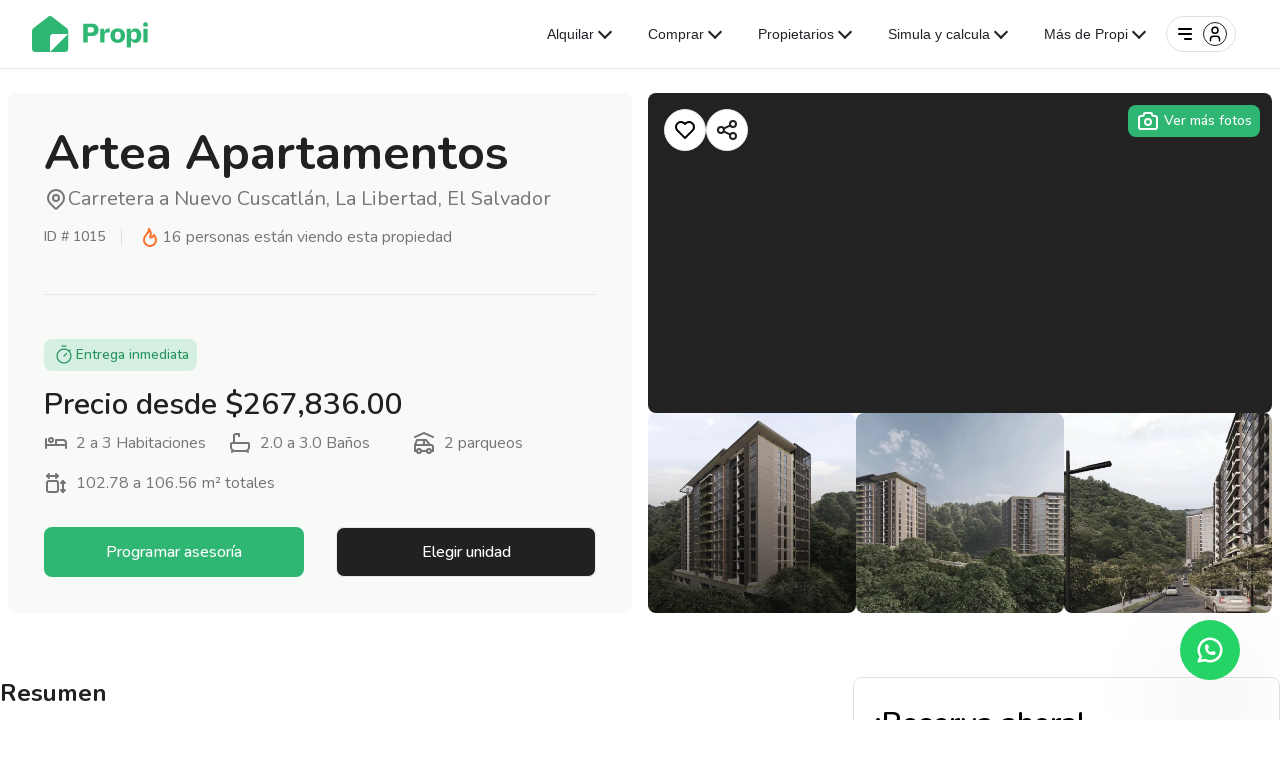

--- FILE ---
content_type: text/html; charset=utf-8
request_url: https://www.propilatam.com/sv/venta/casas-y-apartamentos/artea-apartamentos/1015
body_size: 26430
content:
<!DOCTYPE html><html lang="en"><head><meta charSet="utf-8"/><meta name="viewport" content="width=device-width, initial-scale=1"/><link rel="preload" as="image" href="https://storage.googleapis.com/assets-us-east4-propilatam/website-assets/propi-web/v2/logo-propi.svg"/><link rel="preload" as="image" href="https://storage.googleapis.com/assets-us-east4-propilatam/website-assets/propi-web/menu.svg"/><link rel="preload" as="image" href="https://storage.googleapis.com/assets-us-east4-propilatam/website-assets/propi-web/v2/propi_white.svg"/><link rel="preload" as="image" href="https://storage.googleapis.com/assets-us-east4-propilatam/website-assets/propi-web/v2/footer/visa.svg"/><link rel="preload" as="image" href="https://storage.googleapis.com/assets-us-east4-propilatam/website-assets/propi-web/v2/footer/mastercard.svg"/><link rel="preload" as="image" href="https://storage.googleapis.com/assets-us-east4-propilatam/website-assets/propi-web/v2/footer/facebook.svg"/><link rel="preload" as="image" href="https://storage.googleapis.com/assets-us-east4-propilatam/website-assets/propi-web/v2/footer/instagram.svg"/><link rel="preload" as="image" href="https://storage.googleapis.com/assets-us-east4-propilatam/website-assets/propi-web/v2/footer/linkedin.svg"/><link rel="preload" as="image" href="https://storage.googleapis.com/assets-us-east4-propilatam/website-assets/propi-web/v2/footer/whatsapp.svg"/><link rel="stylesheet" href="/sv/_next/static/css/5fba23b4174b988e.css" data-precedence="next"/><link rel="stylesheet" href="/sv/_next/static/css/28e242c18a781aa7.css" data-precedence="next"/><link rel="stylesheet" href="/sv/_next/static/css/34a6a999a43a2820.css" data-precedence="next"/><link rel="stylesheet" href="/sv/_next/static/css/12c16410a0ce7f7b.css" data-precedence="next"/><link rel="stylesheet" href="/sv/_next/static/css/b0112d9c050310d0.css" data-precedence="next"/><link rel="preload" as="script" fetchPriority="low" href="/sv/_next/static/chunks/webpack-b625c7cb17a5447d.js"/><script src="/sv/_next/static/chunks/0ef59d94-0749913579e4f795.js" async=""></script><script src="/sv/_next/static/chunks/6654-178dc464f641147a.js" async=""></script><script src="/sv/_next/static/chunks/main-app-8ca72e12479e3c6a.js" async=""></script><script src="/sv/_next/static/chunks/6794-dc12a40a3552a1bf.js" async=""></script><script src="/sv/_next/static/chunks/7713-afc09af38420ade4.js" async=""></script><script src="/sv/_next/static/chunks/1777-4732f36b87a5ccd3.js" async=""></script><script src="/sv/_next/static/chunks/3826-8a58e17ace3b38f7.js" async=""></script><script src="/sv/_next/static/chunks/1222-f64a0f5e1e2d31cc.js" async=""></script><script src="/sv/_next/static/chunks/7619-dd47a2c147295322.js" async=""></script><script src="/sv/_next/static/chunks/8978-411c20ef18e83486.js" async=""></script><script src="/sv/_next/static/chunks/2798-49930ed66ad5432f.js" async=""></script><script src="/sv/_next/static/chunks/3796-b507c261671869b4.js" async=""></script><script src="/sv/_next/static/chunks/4102-9f6ca179d23bcff9.js" async=""></script><script src="/sv/_next/static/chunks/5032-2646831e36fb1da0.js" async=""></script><script src="/sv/_next/static/chunks/2193-e9224c06992e288f.js" async=""></script><script src="/sv/_next/static/chunks/2152-5b8970407b6934cc.js" async=""></script><script src="/sv/_next/static/chunks/8091-0b5a532d21e4ef3f.js" async=""></script><script src="/sv/_next/static/chunks/7330-5aab0e1327cd98c7.js" async=""></script><script src="/sv/_next/static/chunks/7563-b5ac3e4269361d20.js" async=""></script><script src="/sv/_next/static/chunks/6290-f71e19630e8b1278.js" async=""></script><script src="/sv/_next/static/chunks/app/%5Bcountry%5D/layout-2b67072c24a495ac.js" async=""></script><script src="/sv/_next/static/chunks/app/layout-4acda69457b5454b.js" async=""></script><script src="/sv/_next/static/chunks/app/not-found-1ada830889e37df9.js" async=""></script><script src="/sv/_next/static/chunks/cd0f551a-1387bbb80955cd91.js" async=""></script><script src="/sv/_next/static/chunks/e49efc94-8ad4b520521e58bf.js" async=""></script><script src="/sv/_next/static/chunks/5015-4d9cb4e713fba530.js" async=""></script><script src="/sv/_next/static/chunks/9683-bdff13599b70b4e9.js" async=""></script><script src="/sv/_next/static/chunks/5483-4b08e3648d09b8f5.js" async=""></script><script src="/sv/_next/static/chunks/4153-7fbf4e70cab6e2d1.js" async=""></script><script src="/sv/_next/static/chunks/8414-194739060f2da088.js" async=""></script><script src="/sv/_next/static/chunks/7490-ae6b5833f81620ea.js" async=""></script><script src="/sv/_next/static/chunks/4481-ee9203f77855a111.js" async=""></script><script src="/sv/_next/static/chunks/9387-8da12312607420f6.js" async=""></script><script src="/sv/_next/static/chunks/7679-46a1525dcabe9c4c.js" async=""></script><script src="/sv/_next/static/chunks/app/%5Bcountry%5D/page-8ea1e38608a7a4b9.js" async=""></script><link rel="preload" href="https://www.googletagmanager.com/gtm.js?id=GTM-P3P9TGL" as="script"/><title>Propi | Compra en preventa en Artea Apartamentos</title><meta name="description" content="Desde $267,836.00 en Carretera a Nuevo Cuscatlán, La Libertad, El Salvador. Artea es un proyecto amigable para toda la familia, parte del desarrollo integralmente planeado de Portales del Bosque, comunidad cerrada con 50 manzanas de bosque y un plan de desarrollo integral a largo plazo que tiene entrada sobre la carretera a Nuevo Cuscatlán. Master plan Artea consta de 2 torres de 11 niveles, 220 apartamentos, 4 niveles de parqueo y 514 parqueos en total"/><meta name="keywords" content="preventa, inmuebles en preventa, casa en venta, apartamento en venta, casa nueva, apartamento nuevo, propi, proptech, inmobiliaria"/><meta name="msapplication-TileImage" content="https://storage.googleapis.com/assets-us-east4-propilatam/website-assets/propi-web/propi_logo_small.jpg"/><link rel="canonical" href="https://www.propilatam.com/sv/venta/casas-y-apartamentos/artea-apartamentos/1015"/><meta name="apple-mobile-web-app-capable" content="yes"/><meta name="apple-mobile-web-app-title" content="Propilatam"/><meta name="apple-mobile-web-app-status-bar-style" content="default"/><meta property="og:title" content="Propi | Compra en preventa en Artea Apartamentos"/><meta property="og:description" content="Desde $267,836.00 en Carretera a Nuevo Cuscatlán, La Libertad, El Salvador. Artea es un proyecto amigable para toda la familia, parte del desarrollo integralmente planeado de Portales del Bosque, comunidad cerrada con 50 manzanas de bosque y un plan de desarrollo integral a largo plazo que tiene entrada sobre la carretera a Nuevo Cuscatlán. Master plan Artea consta de 2 torres de 11 niveles, 220 apartamentos, 4 niveles de parqueo y 514 parqueos en total"/><meta property="og:locale" content="es-GT"/><meta property="og:image" content="https://storage.googleapis.com/assets-us-east4-propilatam/pre-sales/projects/d535ae53-3fea-4244-b1cc-d68e10535f8e/cover/1708884144877.jpg"/><meta property="og:image:width" content="256"/><meta property="og:image:height" content="256"/><meta property="og:image:alt" content="Artea Apartamentos"/><meta property="og:type" content="website"/><meta name="twitter:card" content="summary_large_image"/><meta name="twitter:title" content="Propi | Compra en preventa en Artea Apartamentos"/><meta name="twitter:description" content="Desde $267,836.00 en Carretera a Nuevo Cuscatlán, La Libertad, El Salvador. Artea es un proyecto amigable para toda la familia, parte del desarrollo integralmente planeado de Portales del Bosque, comunidad cerrada con 50 manzanas de bosque y un plan de desarrollo integral a largo plazo que tiene entrada sobre la carretera a Nuevo Cuscatlán. Master plan Artea consta de 2 torres de 11 niveles, 220 apartamentos, 4 niveles de parqueo y 514 parqueos en total"/><meta name="twitter:image" content="https://storage.googleapis.com/assets-us-east4-propilatam/pre-sales/projects/d535ae53-3fea-4244-b1cc-d68e10535f8e/cover/1708884144877.jpg"/><meta name="twitter:image:width" content="256"/><meta name="twitter:image:height" content="256"/><meta name="twitter:image:alt" content="Artea Apartamentos"/><link rel="icon" href="https://storage.googleapis.com/assets-us-east4-propilatam/website-assets/propi-web/propi_logo_small.jpg"/><link rel="apple-touch-icon" href="https://storage.googleapis.com/assets-us-east4-propilatam/website-assets/propi-web/propi_logo_small.jpg"/><meta name="next-size-adjust"/><script src="/sv/_next/static/chunks/polyfills-78c92fac7aa8fdd8.js" noModule=""></script></head><body class="__className_3a55c5"><html lang="es"><body class="__className_3a55c5"><!--$?--><template id="B:0"></template><!--/$--><noscript><iframe src="https://www.googletagmanager.com/ns.html?id=GTM-P3P9TGL" height="0" width="0" style="display:none;visibility:hidden"></noscript><section class="Toastify" aria-live="polite" aria-atomic="false" aria-relevant="additions text" aria-label="Notifications Alt+T"></section><noscript><iframe src="https://www.googletagmanager.com/ns.html?id=GTM-P3P9TGL" height="0" width="0" style="display:none;visibility:hidden"></noscript><script src="/sv/_next/static/chunks/webpack-b625c7cb17a5447d.js" async=""></script><div hidden id="S:0"><div id="navbar" class="block z-50 duration-500 sticky top-0 bg-white"><div class="nav active px-2 w-full py-3 lg:py-4 border-b w-full px-4 lg:px-8"><div class="w-full flex flex-wrap justify-between items-center relative"><div><a class="flex items-center" href="/sv"><img src="https://storage.googleapis.com/assets-us-east4-propilatam/website-assets/propi-web/v2/logo-propi.svg" class="mr-3 h-6 sm:h-9" alt="Logo"/></a></div><div class="hidden justify-between items-center w-full lg:flex lg:w-auto lg:order-1 relative" id="mobile-menu-4"><div class="flex justify-end "><ul class="flex gap-0.5 mt-4 flex-row md:mt-0 md:text-sm md:font-medium"><li><div class="relative inline-block"><button type="button" class="disabled:cursor-not-allowed disabled:ring-0 disabled:text-graySoft disabled:bg-gray-300 flex flex-row justify-center items-center items-center gap-3 focus:outline-none font-medium duration-300 rounded-md text-blackBase bg-transparent hover:text-primary focus:text-primary active:text-primary ring-0 hover:ring-1 focus:ring-2 active:ring-1 hover:ring-primary focus:ring-primary active:ring-primary px-4 py-1 text-sm ">Alquilar<i class="gg-chevron-down"></i></button></div></li><li><div class="relative inline-block"><button type="button" class="disabled:cursor-not-allowed disabled:ring-0 disabled:text-graySoft disabled:bg-gray-300 flex flex-row justify-center items-center items-center gap-3 focus:outline-none font-medium duration-300 rounded-md text-blackBase bg-transparent hover:text-primary focus:text-primary active:text-primary ring-0 hover:ring-1 focus:ring-2 active:ring-1 hover:ring-primary focus:ring-primary active:ring-primary px-4 py-1 text-sm ">Comprar<i class="gg-chevron-down"></i></button></div></li><li><div class="relative inline-block"><button type="button" class="disabled:cursor-not-allowed disabled:ring-0 disabled:text-graySoft disabled:bg-gray-300 flex flex-row justify-center items-center items-center gap-3 focus:outline-none font-medium duration-300 rounded-md text-blackBase bg-transparent hover:text-primary focus:text-primary active:text-primary ring-0 hover:ring-1 focus:ring-2 active:ring-1 hover:ring-primary focus:ring-primary active:ring-primary px-4 py-1 text-sm ">Propietarios<i class="gg-chevron-down"></i></button></div></li><li><div class="relative inline-block"><button type="button" class="disabled:cursor-not-allowed disabled:ring-0 disabled:text-graySoft disabled:bg-gray-300 flex flex-row justify-center items-center items-center gap-3 focus:outline-none font-medium duration-300 rounded-md text-blackBase bg-transparent hover:text-primary focus:text-primary active:text-primary ring-0 hover:ring-1 focus:ring-2 active:ring-1 hover:ring-primary focus:ring-primary active:ring-primary px-4 py-1 text-sm ">Simula y calcula<i class="gg-chevron-down"></i></button></div></li><li><div class="relative inline-block"><button type="button" class="disabled:cursor-not-allowed disabled:ring-0 disabled:text-graySoft disabled:bg-gray-300 flex flex-row justify-center items-center items-center gap-3 focus:outline-none font-medium duration-300 rounded-md text-blackBase bg-transparent hover:text-primary focus:text-primary active:text-primary ring-0 hover:ring-1 focus:ring-2 active:ring-1 hover:ring-primary focus:ring-primary active:ring-primary px-4 py-1 text-sm ">Más de Propi<i class="gg-chevron-down"></i></button></div></li></ul></div><div class="flex mr-3"><button type="button" class="button-auth focus:outline-none"><img class="w-5 mr-2" src="https://storage.googleapis.com/assets-us-east4-propilatam/website-assets/propi-web/menu.svg" alt=""/><div class="flex justify-center items-center w-6 h-6 rounded-full border border-[#212121]"><svg xmlns="http://www.w3.org/2000/svg" width="18" height="18" viewBox="0 0 24 24" fill="none" stroke="currentColor" stroke-width="2" stroke-linecap="round" stroke-linejoin="round" class="tabler-icon tabler-icon-user "><path d="M8 7a4 4 0 1 0 8 0a4 4 0 0 0 -8 0"></path><path d="M6 21v-2a4 4 0 0 1 4 -4h4a4 4 0 0 1 4 4v2"></path></svg></div></button></div></div><div class="flex lg:hidden justify-end items-center gap-2"><button type="button" class="disabled:cursor-not-allowed disabled:ring-0 disabled:text-graySoft disabled:bg-gray-300 flex flex-row justify-center items-center items-center gap-3 focus:outline-none font-medium duration-300 rounded-md text-blackBase bg-transparent hover:text-primary focus:text-primary active:text-primary ring-0 hover:ring-1 focus:ring-2 active:ring-1 hover:ring-primary focus:ring-primary active:ring-primary p-1 text-base [&amp;&gt;div]:hover:border-primary [&amp;&gt;div]:active:border-primary [&amp;&gt;div]:focus:border-primary [&amp;&gt;div]:border-[#212121] "><div class="flex justify-center items-center w-6 h-6 rounded-full border"><svg xmlns="http://www.w3.org/2000/svg" width="18" height="18" viewBox="0 0 24 24" fill="none" stroke="currentColor" stroke-width="2" stroke-linecap="round" stroke-linejoin="round" class="tabler-icon tabler-icon-user "><path d="M8 7a4 4 0 1 0 8 0a4 4 0 0 0 -8 0"></path><path d="M6 21v-2a4 4 0 0 1 4 -4h4a4 4 0 0 1 4 4v2"></path></svg></div></button><div class="[&amp;&gt;div]:border-[#212121]"><button type="button" class="disabled:cursor-not-allowed disabled:ring-0 disabled:text-graySoft disabled:bg-gray-300 flex flex-row justify-center items-center items-center gap-3 focus:outline-none font-medium duration-300 rounded-md text-blackBase bg-transparent hover:text-primary focus:text-primary active:text-primary ring-0 hover:ring-1 focus:ring-2 active:ring-1 hover:ring-primary focus:ring-primary active:ring-primary p-1 text-base !text-inherit hover:!text-primary active:!text-primary focus:!text-primary"><svg xmlns="http://www.w3.org/2000/svg" width="24" height="24" viewBox="0 0 24 24" fill="none" stroke="currentColor" stroke-width="2" stroke-linecap="round" stroke-linejoin="round" class="tabler-icon tabler-icon-menu-2 "><path d="M4 6l16 0"></path><path d="M4 12l16 0"></path><path d="M4 18l16 0"></path></svg></button></div></div></div></div><style data-emotion="css a3xyjy">.css-a3xyjy{z-index:1200;}</style></div><main class="min-h-[calc(100vh-70px)]"><template id="P:1"></template><section class="Toastify" aria-live="polite" aria-atomic="false" aria-relevant="additions text" aria-label="Notifications Alt+T"></section></main><footer class="hidden lg:block py-16 bg-[#2C2E2B]"><div class="container mx-auto "><div class="flex justify-between flex-col md:flex-row px-4 md:px-0"><div class="w-full lg:w-3/5 p-4 lg:p-6 text-sm"><div class="w-full"><img class="filter invert brightness-0 inline lg:block md:m-0 mb-8 w-32" src="https://storage.googleapis.com/assets-us-east4-propilatam/website-assets/propi-web/v2/propi_white.svg" alt="Logo propi"/></div><p class="my-4 text-left text-white text-sm">Somos una Proptech que busca democratizar el mercado de bienes raíces, creando oportunidades para todos los participantes con un servicio end-to-end a través de eficiencia y transparencia para propietarios, inquilinos, agentes y desarrolladoras.</p><a class="w-fit text-white text-left text-sm flex items-center justify-start ease-in-out duration-300 hover:translate-x-3" href="/sv/quienes-somos">Conoce más <svg xmlns="http://www.w3.org/2000/svg" width="24" height="24" viewBox="0 0 24 24" fill="none" stroke="#fff" stroke-width="2" stroke-linecap="round" stroke-linejoin="round" class="tabler-icon tabler-icon-arrow-narrow-right "><path d="M5 12l14 0"></path><path d="M15 16l4 -4"></path><path d="M15 8l4 4"></path></svg></a><p class="flex justify-start items-center text-sm font-normal text-white mt-6"><svg xmlns="http://www.w3.org/2000/svg" width="24" height="24" viewBox="0 0 24 24" fill="#2FB672" stroke="none" class="tabler-icon tabler-icon-map-pin-filled "><path d="M18.364 4.636a9 9 0 0 1 .203 12.519l-.203 .21l-4.243 4.242a3 3 0 0 1 -4.097 .135l-.144 -.135l-4.244 -4.243a9 9 0 0 1 12.728 -12.728zm-6.364 3.364a3 3 0 1 0 0 6a3 3 0 0 0 0 -6z"></path></svg> </p></div><div class="w-full mt-4 lg:mt-0 lg:w-1/5 md:px-4 md:pl-10 lg:text-left text-sm"><h3 class="w-full text-white mb-4 font-semibold">Navega en Propi</h3><a href="/sv/bienes-raices/alquilar"><div class="my-4 w-full duration-300 text-sm ease-in-out text-white hover:translate-x-3 cursor-pointer hover:text-primary">Quiero alquilar</div></a><a href="/sv/venta/casas-y-apartamentos/proyectos"><div class="my-4 w-full duration-300 text-sm ease-in-out text-white hover:translate-x-3 cursor-pointer hover:text-primary">Quiero comprar</div></a><a href="/sv/alquiler/alquila-tu-casa-apartamento-con-propi"><div class="my-4 w-full duration-300 text-sm ease-in-out text-white hover:translate-x-3 cursor-pointer hover:text-primary">Quiero rentar mi propiedad</div></a><a href="/sv/venta/vender-casa-apartamento-con-propi"><div class="my-4 w-full duration-300 text-sm ease-in-out text-white hover:translate-x-3 cursor-pointer hover:text-primary">Quiero vender mi propiedad</div></a><a href="/sv/ayuda"><div class="my-4 w-full duration-300 text-sm ease-in-out text-white hover:translate-x-3 cursor-pointer hover:text-primary">Ayuda</div></a></div><div class="w-full lg:w-1/5 md:px-4 lg:text-left text-sm"><h3 class="w-full text-white mb-4 font-semibold">Sobre Propi</h3><a href="/sv/quienes-somos"><div class="my-4 w-full duration-300 text-sm ease-in-out text-white hover:translate-x-3 cursor-pointer hover:text-primary">Quienes somos</div></a><a class="my-4 w-full duration-300 text-sm ease-in-out text-white hover:translate-x-3 cursor-pointer hover:text-primary block" href="https://blog.propilatam.com/">Blog de propi</a><a href="/app/sv/politicas-privacidad"><div class="my-4 w-full duration-300 text-sm ease-in-out text-white hover:translate-x-3 cursor-pointer hover:text-primary">Políticas de privacidad</div></a><a href="/app/sv/terminos-condiciones"><div class="my-4 w-full duration-300 text-sm ease-in-out text-white hover:translate-x-3 cursor-pointer hover:text-primary">Términos y condiciones</div></a></div><div class="w-full lg:w-1/5 md:px-4 lg:text-left text-sm"><h3 class="w-full text-white mb-4 font-semibold">Trabaja con Propi</h3><a class="my-4 w-full duration-300 text-sm ease-in-out text-white hover:translate-x-3 cursor-pointer hover:text-primary block" href="/app/sv/referidos">Refiere y gana</a></div></div></div><hr class="border-primary mt-2 mb-1"/><div class="flex justify-between flex-col md:flex-row px-4 md:px-0 container mx-auto"><div class="w-full lg:w-3/5 p-0 lg:p-6 text-sm"><h3 class="w-full text-white mb-4 font-semibold">Respaldados por</h3><div class="grid grid-cols-4 lg:grid-cols-6 gap-4 place-items-center"></div></div><div class="w-full mt-6 lg:w-1/5 md:px-4 md:pl-10 lg:text-left text-sm"><h3 class="w-full text-white mb-4 font-semibold">Métodos de pago</h3><div class="flex lg:grid grid-cols-3 gap-2 place-items-start items-center"><img class="filter invert brightness-0" src="https://storage.googleapis.com/assets-us-east4-propilatam/website-assets/propi-web/v2/footer/visa.svg" alt=""/><img class="filter invert brightness-0" src="https://storage.googleapis.com/assets-us-east4-propilatam/website-assets/propi-web/v2/footer/mastercard.svg" alt=""/></div></div><div class="w-full mt-6 lg:w-1/5 md:px-4 md:pl-10 lg:text-left text-sm"><h3 class="w-full text-white mb-4 font-semibold">Síguenos</h3><div class="flex justify-start lg:justify-between items-center gap-3"><a target="_blank" href=" https://www.facebook.com/propi.latam/"><img class="filter invert brightness-0" src="https://storage.googleapis.com/assets-us-east4-propilatam/website-assets/propi-web/v2/footer/facebook.svg" alt=""/></a><a target="_blank" rel="noreferrer" href="https://www.instagram.com/propi.latam/"><img class="filter invert brightness-0" src="https://storage.googleapis.com/assets-us-east4-propilatam/website-assets/propi-web/v2/footer/instagram.svg" alt=""/></a><a target="_blank" rel="noreferrer" href="https://www.linkedin.com/company/propilatam"><img class="filter invert brightness-0" src="https://storage.googleapis.com/assets-us-east4-propilatam/website-assets/propi-web/v2/footer/linkedin.svg" alt=""/></a><a href="#"><img class="filter invert brightness-0" src="https://storage.googleapis.com/assets-us-east4-propilatam/website-assets/propi-web/v2/footer/whatsapp.svg" alt=""/></a></div></div><div class="w-full lg:w-1/5 md:px-4"></div></div></footer><a href="https://api.whatsapp.com/send?phone=undefined&amp;text=Hola Propi" class="floatTreble flex justify-center items-center treble-btn" target="_blank" rel="noopener noreferrer"><svg xmlns="http://www.w3.org/2000/svg" width="30" height="30" viewBox="0 0 24 24" fill="none" stroke="white" stroke-width="2" stroke-linecap="round" stroke-linejoin="round" class="tabler-icon tabler-icon-brand-whatsapp "><path d="M3 21l1.65 -3.8a9 9 0 1 1 3.4 2.9l-5.05 .9"></path><path d="M9 10a.5 .5 0 0 0 1 0v-1a.5 .5 0 0 0 -1 0v1a5 5 0 0 0 5 5h1a.5 .5 0 0 0 0 -1h-1a.5 .5 0 0 0 0 1"></path></svg></a></div><script>(self.__next_f=self.__next_f||[]).push([0]);self.__next_f.push([2,null])</script><script>self.__next_f.push([1,"1:HL[\"/sv/_next/static/media/ee40bb094c99a29a-s.p.woff2\",\"font\",{\"crossOrigin\":\"\",\"type\":\"font/woff2\"}]\n2:HL[\"/sv/_next/static/css/5fba23b4174b988e.css\",\"style\"]\n3:HL[\"/sv/_next/static/css/28e242c18a781aa7.css\",\"style\"]\n4:HL[\"/sv/_next/static/css/34a6a999a43a2820.css\",\"style\"]\n5:HL[\"/sv/_next/static/css/12c16410a0ce7f7b.css\",\"style\"]\n6:HL[\"/sv/_next/static/css/b0112d9c050310d0.css\",\"style\"]\n"])</script><script>self.__next_f.push([1,"7:I[685458,[],\"\"]\na:I[437972,[],\"\"]\ne:I[135287,[],\"\"]\n10:I[939916,[\"6794\",\"static/chunks/6794-dc12a40a3552a1bf.js\",\"7713\",\"static/chunks/7713-afc09af38420ade4.js\",\"1777\",\"static/chunks/1777-4732f36b87a5ccd3.js\",\"3826\",\"static/chunks/3826-8a58e17ace3b38f7.js\",\"1222\",\"static/chunks/1222-f64a0f5e1e2d31cc.js\",\"7619\",\"static/chunks/7619-dd47a2c147295322.js\",\"8978\",\"static/chunks/8978-411c20ef18e83486.js\",\"2798\",\"static/chunks/2798-49930ed66ad5432f.js\",\"3796\",\"static/chunks/3796-b507c261671869b4.js\",\"4102\",\"static/chunks/4102-9f6ca179d23bcff9.js\",\"5032\",\"static/chunks/5032-2646831e36fb1da0.js\",\"2193\",\"static/chunks/2193-e9224c06992e288f.js\",\"2152\",\"static/chunks/2152-5b8970407b6934cc.js\",\"8091\",\"static/chunks/8091-0b5a532d21e4ef3f.js\",\"7330\",\"static/chunks/7330-5aab0e1327cd98c7.js\",\"7563\",\"static/chunks/7563-b5ac3e4269361d20.js\",\"6290\",\"static/chunks/6290-f71e19630e8b1278.js\",\"494\",\"static/chunks/app/%5Bcountry%5D/layout-2b67072c24a495ac.js\"],\"GoogleTagManager\"]\n11:I[899299,[\"6794\",\"static/chunks/6794-dc12a40a3552a1bf.js\",\"8978\",\"static/chunks/8978-411c20ef18e83486.js\",\"5032\",\"static/chunks/5032-2646831e36fb1da0.js\",\"7330\",\"static/chunks/7330-5aab0e1327cd98c7.js\",\"6290\",\"static/chunks/6290-f71e19630e8b1278.js\",\"3185\",\"static/chunks/app/layout-4acda69457b5454b.js\"],\"default\"]\n12:I[33631,[\"6794\",\"static/chunks/6794-dc12a40a3552a1bf.js\",\"8978\",\"static/chunks/8978-411c20ef18e83486.js\",\"5032\",\"static/chunks/5032-2646831e36fb1da0.js\",\"7330\",\"static/chunks/7330-5aab0e1327cd98c7.js\",\"6290\",\"static/chunks/6290-f71e19630e8b1278.js\",\"3185\",\"static/chunks/app/layout-4acda69457b5454b.js\"],\"default\"]\n13:I[595064,[\"6794\",\"static/chunks/6794-dc12a40a3552a1bf.js\",\"4102\",\"static/chunks/4102-9f6ca179d23bcff9.js\",\"9160\",\"static/chunks/app/not-found-1ada830889e37df9.js\"],\"default\"]\n14:I[295724,[\"6794\",\"static/chunks/6794-dc12a40a3552a1bf.js\",\"8978\",\"static/chunks/8978-411c20ef18e83486.js\",\"5032\",\"static/chunks/5032-2646831e36fb1da0.js\",\"7330\",\"static/chunks/7330-5aab0e1327cd98c7.js\",\"6290\",\"static/chunks/6290-f71e19630e8b1278.js\",\"3185\",\"s"])</script><script>self.__next_f.push([1,"tatic/chunks/app/layout-4acda69457b5454b.js\"],\"ToastContainer\"]\n16:I[217221,[],\"\"]\nb:[\"country\",\"sv\",\"d\"]\nc:[\"property_name\",\"artea-apartamentos\",\"d\"]\nd:[\"code\",\"1015\",\"d\"]\n17:[]\n"])</script><script>self.__next_f.push([1,"0:[[[\"$\",\"link\",\"0\",{\"rel\":\"stylesheet\",\"href\":\"/sv/_next/static/css/5fba23b4174b988e.css\",\"precedence\":\"next\",\"crossOrigin\":\"$undefined\"}],[\"$\",\"link\",\"1\",{\"rel\":\"stylesheet\",\"href\":\"/sv/_next/static/css/28e242c18a781aa7.css\",\"precedence\":\"next\",\"crossOrigin\":\"$undefined\"}]],[\"$\",\"$L7\",null,{\"buildId\":\"gjOj7FQSWdV7X70DIf6vz\",\"assetPrefix\":\"/sv\",\"initialCanonicalUrl\":\"/sv/venta/casas-y-apartamentos/artea-apartamentos/1015\",\"initialTree\":[\"\",{\"children\":[[\"country\",\"sv\",\"d\"],{\"children\":[\"venta\",{\"children\":[\"casas-y-apartamentos\",{\"children\":[[\"property_name\",\"artea-apartamentos\",\"d\"],{\"children\":[[\"code\",\"1015\",\"d\"],{\"children\":[\"__PAGE__\",{}]}]}]}]}]}]},\"$undefined\",\"$undefined\",true],\"initialSeedData\":[\"\",{\"children\":[[\"country\",\"sv\",\"d\"],{\"children\":[\"venta\",{\"children\":[\"casas-y-apartamentos\",{\"children\":[[\"property_name\",\"artea-apartamentos\",\"d\"],{\"children\":[[\"code\",\"1015\",\"d\"],{\"children\":[\"__PAGE__\",{},[[\"$L8\",\"$L9\"],null],null]},[\"$\",\"$La\",null,{\"parallelRouterKey\":\"children\",\"segmentPath\":[\"children\",\"$b\",\"children\",\"venta\",\"children\",\"casas-y-apartamentos\",\"children\",\"$c\",\"children\",\"$d\",\"children\"],\"error\":\"$undefined\",\"errorStyles\":\"$undefined\",\"errorScripts\":\"$undefined\",\"template\":[\"$\",\"$Le\",null,{}],\"templateStyles\":\"$undefined\",\"templateScripts\":\"$undefined\",\"notFound\":\"$undefined\",\"notFoundStyles\":\"$undefined\",\"styles\":[[\"$\",\"link\",\"0\",{\"rel\":\"stylesheet\",\"href\":\"/sv/_next/static/css/12c16410a0ce7f7b.css\",\"precedence\":\"next\",\"crossOrigin\":\"$undefined\"}],[\"$\",\"link\",\"1\",{\"rel\":\"stylesheet\",\"href\":\"/sv/_next/static/css/b0112d9c050310d0.css\",\"precedence\":\"next\",\"crossOrigin\":\"$undefined\"}]]}],null]},[\"$\",\"$La\",null,{\"parallelRouterKey\":\"children\",\"segmentPath\":[\"children\",\"$b\",\"children\",\"venta\",\"children\",\"casas-y-apartamentos\",\"children\",\"$c\",\"children\"],\"error\":\"$undefined\",\"errorStyles\":\"$undefined\",\"errorScripts\":\"$undefined\",\"template\":[\"$\",\"$Le\",null,{}],\"templateStyles\":\"$undefined\",\"templateScripts\":\"$undefined\",\"notFound\":\"$undefined\",\"notFoundStyles\":\"$undefined\",\"styles\":null}],null]},[\"$\",\"$La\",null,{\"parallelRouterKey\":\"children\",\"segmentPath\":[\"children\",\"$b\",\"children\",\"venta\",\"children\",\"casas-y-apartamentos\",\"children\"],\"error\":\"$undefined\",\"errorStyles\":\"$undefined\",\"errorScripts\":\"$undefined\",\"template\":[\"$\",\"$Le\",null,{}],\"templateStyles\":\"$undefined\",\"templateScripts\":\"$undefined\",\"notFound\":\"$undefined\",\"notFoundStyles\":\"$undefined\",\"styles\":null}],null]},[\"$\",\"$La\",null,{\"parallelRouterKey\":\"children\",\"segmentPath\":[\"children\",\"$b\",\"children\",\"venta\",\"children\"],\"error\":\"$undefined\",\"errorStyles\":\"$undefined\",\"errorScripts\":\"$undefined\",\"template\":[\"$\",\"$Le\",null,{}],\"templateStyles\":\"$undefined\",\"templateScripts\":\"$undefined\",\"notFound\":\"$undefined\",\"notFoundStyles\":\"$undefined\",\"styles\":null}],null]},[\"$Lf\",null],null]},[[\"$\",\"html\",null,{\"lang\":\"en\",\"children\":[[\"$\",\"$L10\",null,{\"gtmId\":\"GTM-P3P9TGL\"}],[\"$\",\"body\",null,{\"className\":\"__className_3a55c5\",\"children\":[[\"$\",\"$L11\",null,{\"children\":[\"$\",\"$L12\",null,{\"children\":[[\"$\",\"$La\",null,{\"parallelRouterKey\":\"children\",\"segmentPath\":[\"children\"],\"error\":\"$undefined\",\"errorStyles\":\"$undefined\",\"errorScripts\":\"$undefined\",\"template\":[\"$\",\"$Le\",null,{}],\"templateStyles\":\"$undefined\",\"templateScripts\":\"$undefined\",\"notFound\":[\"$\",\"$L13\",null,{}],\"notFoundStyles\":[],\"styles\":[[\"$\",\"link\",\"0\",{\"rel\":\"stylesheet\",\"href\":\"/sv/_next/static/css/34a6a999a43a2820.css\",\"precedence\":\"next\",\"crossOrigin\":\"$undefined\"}]]}],[\"$\",\"$L14\",null,{\"className\":\"p-2\"}]]}]}],[\"$\",\"noscript\",null,{\"dangerouslySetInnerHTML\":{\"__html\":\"\u003ciframe src=\\\"https://www.googletagmanager.com/ns.html?id=GTM-P3P9TGL\\\" height=\\\"0\\\" width=\\\"0\\\" style=\\\"display:none;visibility:hidden\\\"\u003e\"}}]]}]]}],null],null],\"couldBeIntercepted\":false,\"initialHead\":[false,\"$L15\"],\"globalErrorComponent\":\"$16\",\"missingSlots\":\"$W17\"}]]\n"])</script><script>self.__next_f.push([1,"18:\"$Sreact.suspense\"\n19:I[818660,[\"6600\",\"static/chunks/cd0f551a-1387bbb80955cd91.js\",\"1833\",\"static/chunks/e49efc94-8ad4b520521e58bf.js\",\"6794\",\"static/chunks/6794-dc12a40a3552a1bf.js\",\"7713\",\"static/chunks/7713-afc09af38420ade4.js\",\"1777\",\"static/chunks/1777-4732f36b87a5ccd3.js\",\"3826\",\"static/chunks/3826-8a58e17ace3b38f7.js\",\"1222\",\"static/chunks/1222-f64a0f5e1e2d31cc.js\",\"7619\",\"static/chunks/7619-dd47a2c147295322.js\",\"8978\",\"static/chunks/8978-411c20ef18e83486.js\",\"2798\",\"static/chunks/2798-49930ed66ad5432f.js\",\"5015\",\"static/chunks/5015-4d9cb4e713fba530.js\",\"9683\",\"static/chunks/9683-bdff13599b70b4e9.js\",\"5483\",\"static/chunks/5483-4b08e3648d09b8f5.js\",\"4102\",\"static/chunks/4102-9f6ca179d23bcff9.js\",\"4153\",\"static/chunks/4153-7fbf4e70cab6e2d1.js\",\"8414\",\"static/chunks/8414-194739060f2da088.js\",\"2193\",\"static/chunks/2193-e9224c06992e288f.js\",\"2152\",\"static/chunks/2152-5b8970407b6934cc.js\",\"7490\",\"static/chunks/7490-ae6b5833f81620ea.js\",\"4481\",\"static/chunks/4481-ee9203f77855a111.js\",\"9387\",\"static/chunks/9387-8da12312607420f6.js\",\"7679\",\"static/chunks/7679-46a1525dcabe9c4c.js\",\"9201\",\"static/chunks/app/%5Bcountry%5D/page-8ea1e38608a7a4b9.js\"],\"PreloadCss\"]\n1a:I[239401,[\"6794\",\"static/chunks/6794-dc12a40a3552a1bf.js\",\"7713\",\"static/chunks/7713-afc09af38420ade4.js\",\"1777\",\"static/chunks/1777-4732f36b87a5ccd3.js\",\"3826\",\"static/chunks/3826-8a58e17ace3b38f7.js\",\"1222\",\"static/chunks/1222-f64a0f5e1e2d31cc.js\",\"7619\",\"static/chunks/7619-dd47a2c147295322.js\",\"8978\",\"static/chunks/8978-411c20ef18e83486.js\",\"2798\",\"static/chunks/2798-49930ed66ad5432f.js\",\"3796\",\"static/chunks/3796-b507c261671869b4.js\",\"4102\",\"static/chunks/4102-9f6ca179d23bcff9.js\",\"5032\",\"static/chunks/5032-2646831e36fb1da0.js\",\"2193\",\"static/chunks/2193-e9224c06992e288f.js\",\"2152\",\"static/chunks/2152-5b8970407b6934cc.js\",\"8091\",\"static/chunks/8091-0b5a532d21e4ef3f.js\",\"7330\",\"static/chunks/7330-5aab0e1327cd98c7.js\",\"7563\",\"static/chunks/7563-b5ac3e4269361d20.js\",\"6290\",\"static/chunks/6290-f71e19630e8b1278.js\",\"494\",\"static/chunks/app/%5Bcountry%5D/"])</script><script>self.__next_f.push([1,"layout-2b67072c24a495ac.js\"],\"default\"]\nf:[\"$\",\"html\",null,{\"lang\":\"es\",\"children\":[[\"$\",\"$L10\",null,{\"gtmId\":\"GTM-P3P9TGL\"}],[\"$\",\"body\",null,{\"className\":\"__className_3a55c5\",\"children\":[[\"$\",\"$18\",null,{\"fallback\":null,\"children\":[[\"$\",\"$L19\",null,{\"moduleIds\":[\"app/[country]/layout.tsx -\u003e ./layoutClient\"]}],[\"$\",\"$L1a\",null,{\"layoutData\":{\"country\":\"El Salvador\",\"code\":\"sv\",\"options\":[{\"name\":\"Alquilar\",\"show\":true,\"slug\":\"alquilar\"},{\"name\":\"Comprar\",\"show\":true,\"slug\":\"comprar\"},{\"name\":\"Propietarios\",\"show\":true,\"slug\":\"propietarios\"},{\"name\":\"Simula y calcula\",\"show\":true,\"slug\":\"calculadora\"},{\"name\":\"Más de Propi\",\"show\":true,\"slug\":\"mas\"},{\"name\":\"Compra ya\",\"show\":false,\"slug\":\"compra-ya\"}],\"countries\":[{\"code\":\"sv\",\"img\":\"https://storage.googleapis.com/assets-us-east4-propilatam-dev/website-assets/propi-web/el-salvador.svg\"},{\"code\":\"gt\",\"img\":\"https://storage.googleapis.com/assets-us-east4-propilatam-dev/website-assets/propi-web/guatemala.svg\"}],\"nolink\":[{\"incl\":\"/venta/casas-y-apartamentos\",\"name\":\"Detalle venta de casa y apartamento\"},{\"incl\":\"/alquiler/apartamento\",\"name\":\"Detalle alquiler de apartamento\"},{\"incl\":\"/alquiler/casa\",\"name\":\"Detalle alquiler de casa\"}],\"transparent\":[{\"link\":\"/sv\",\"name\":\"Detalle venta de casa y apartamento\"}]},\"children\":[\"$\",\"$La\",null,{\"parallelRouterKey\":\"children\",\"segmentPath\":[\"children\",\"$b\",\"children\"],\"error\":\"$undefined\",\"errorStyles\":\"$undefined\",\"errorScripts\":\"$undefined\",\"template\":[\"$\",\"$Le\",null,{}],\"templateStyles\":\"$undefined\",\"templateScripts\":\"$undefined\",\"notFound\":\"$undefined\",\"notFoundStyles\":\"$undefined\",\"styles\":null}]}]]}],[\"$\",\"noscript\",null,{\"dangerouslySetInnerHTML\":{\"__html\":\"\u003ciframe src=\\\"https://www.googletagmanager.com/ns.html?id=GTM-P3P9TGL\\\" height=\\\"0\\\" width=\\\"0\\\" style=\\\"display:none;visibility:hidden\\\"\u003e\"}}]]}]]}]\n"])</script><script>self.__next_f.push([1,"15:[[\"$\",\"meta\",\"0\",{\"name\":\"viewport\",\"content\":\"width=device-width, initial-scale=1\"}],[\"$\",\"meta\",\"1\",{\"charSet\":\"utf-8\"}],[\"$\",\"title\",\"2\",{\"children\":\"Propi | Compra en preventa en Artea Apartamentos\"}],[\"$\",\"meta\",\"3\",{\"name\":\"description\",\"content\":\"Desde $267,836.00 en Carretera a Nuevo Cuscatlán, La Libertad, El Salvador. Artea es un proyecto amigable para toda la familia, parte del desarrollo integralmente planeado de Portales del Bosque, comunidad cerrada con 50 manzanas de bosque y un plan de desarrollo integral a largo plazo que tiene entrada sobre la carretera a Nuevo Cuscatlán. Master plan Artea consta de 2 torres de 11 niveles, 220 apartamentos, 4 niveles de parqueo y 514 parqueos en total\"}],[\"$\",\"meta\",\"4\",{\"name\":\"keywords\",\"content\":\"preventa, inmuebles en preventa, casa en venta, apartamento en venta, casa nueva, apartamento nuevo, propi, proptech, inmobiliaria\"}],[\"$\",\"meta\",\"5\",{\"name\":\"msapplication-TileImage\",\"content\":\"https://storage.googleapis.com/assets-us-east4-propilatam/website-assets/propi-web/propi_logo_small.jpg\"}],[\"$\",\"link\",\"6\",{\"rel\":\"canonical\",\"href\":\"https://www.propilatam.com/sv/venta/casas-y-apartamentos/artea-apartamentos/1015\"}],[\"$\",\"meta\",\"7\",{\"name\":\"apple-mobile-web-app-capable\",\"content\":\"yes\"}],[\"$\",\"meta\",\"8\",{\"name\":\"apple-mobile-web-app-title\",\"content\":\"Propilatam\"}],[\"$\",\"meta\",\"9\",{\"name\":\"apple-mobile-web-app-status-bar-style\",\"content\":\"default\"}],[\"$\",\"meta\",\"10\",{\"property\":\"og:title\",\"content\":\"Propi | Compra en preventa en Artea Apartamentos\"}],[\"$\",\"meta\",\"11\",{\"property\":\"og:description\",\"content\":\"Desde $267,836.00 en Carretera a Nuevo Cuscatlán, La Libertad, El Salvador. Artea es un proyecto amigable para toda la familia, parte del desarrollo integralmente planeado de Portales del Bosque, comunidad cerrada con 50 manzanas de bosque y un plan de desarrollo integral a largo plazo que tiene entrada sobre la carretera a Nuevo Cuscatlán. Master plan Artea consta de 2 torres de 11 niveles, 220 apartamentos, 4 niveles de parqueo y 514 parqueos en total\"}],[\"$\",\"meta\",\"12\",{\"property\":\"og:locale\",\"content\":\"es-GT\"}],[\"$\",\"meta\",\"13\",{\"property\":\"og:image\",\"content\":\"https://storage.googleapis.com/assets-us-east4-propilatam/pre-sales/projects/d535ae53-3fea-4244-b1cc-d68e10535f8e/cover/1708884144877.jpg\"}],[\"$\",\"meta\",\"14\",{\"property\":\"og:image:width\",\"content\":\"256\"}],[\"$\",\"meta\",\"15\",{\"property\":\"og:image:height\",\"content\":\"256\"}],[\"$\",\"meta\",\"16\",{\"property\":\"og:image:alt\",\"content\":\"Artea Apartamentos\"}],[\"$\",\"meta\",\"17\",{\"property\":\"og:type\",\"content\":\"website\"}],[\"$\",\"meta\",\"18\",{\"name\":\"twitter:card\",\"content\":\"summary_large_image\"}],[\"$\",\"meta\",\"19\",{\"name\":\"twitter:title\",\"content\":\"Propi | Compra en preventa en Artea Apartamentos\"}],[\"$\",\"meta\",\"20\",{\"name\":\"twitter:description\",\"content\":\"Desde $267,836.00 en Carretera a Nuevo Cuscatlán, La Libertad, El Salvador. Artea es un proyecto amigable para toda la familia, parte del desarrollo integralmente planeado de Portales del Bosque, comunidad cerrada con 50 manzanas de bosque y un plan de desarrollo integral a largo plazo que tiene entrada sobre la carretera a Nuevo Cuscatlán. Master plan Artea consta de 2 torres de 11 niveles, 220 apartamentos, 4 niveles de parqueo y 514 parqueos en total\"}],[\"$\",\"meta\",\"21\",{\"name\":\"twitter:image\",\"content\":\"https://storage.googleapis.com/assets-us-east4-propilatam/pre-sales/projects/d535ae53-3fea-4244-b1cc-d68e10535f8e/cover/1708884144877.jpg\"}],[\"$\",\"meta\",\"22\",{\"name\":\"twitter:image:width\",\"content\":\"256\"}],[\"$\",\"meta\",\"23\",{\"name\":\"twitter:image:height\",\"content\":\"256\"}],[\"$\",\"meta\",\"24\",{\"name\":\"twitter:image:alt\",\"content\":\"Artea Apartamentos\"}],[\"$\",\"link\",\"25\",{\"rel\":\"icon\",\"href\":\"https://storage.googleapis.com/assets-us-east4-propilatam/website-assets/propi-web/propi_logo_small.jpg\"}],[\"$\",\"link\",\"26\",{\"rel\":\"apple-touch-icon\",\"href\":\"https://storage.googleapis.com/assets-us-east4-propilatam/website-assets/propi-web/propi_logo_small.jpg\"}],[\"$\",\"meta\",\"27\",{\"name\":\"next-size-adjust\"}]]\n"])</script><script>self.__next_f.push([1,"8:null\n"])</script><script>self.__next_f.push([1,"1b:I[992979,[\"4971\",\"static/chunks/2c1f2344-5ce6223769e4f851.js\",\"6794\",\"static/chunks/6794-dc12a40a3552a1bf.js\",\"7713\",\"static/chunks/7713-afc09af38420ade4.js\",\"1777\",\"static/chunks/1777-4732f36b87a5ccd3.js\",\"3826\",\"static/chunks/3826-8a58e17ace3b38f7.js\",\"1222\",\"static/chunks/1222-f64a0f5e1e2d31cc.js\",\"7619\",\"static/chunks/7619-dd47a2c147295322.js\",\"8978\",\"static/chunks/8978-411c20ef18e83486.js\",\"2798\",\"static/chunks/2798-49930ed66ad5432f.js\",\"5079\",\"static/chunks/5079-d80e0ac9bd2a6059.js\",\"5015\",\"static/chunks/5015-4d9cb4e713fba530.js\",\"2984\",\"static/chunks/2984-b9ea6b54cf135f5f.js\",\"1580\",\"static/chunks/1580-b04665affadbc833.js\",\"2123\",\"static/chunks/2123-19ea14d17882126a.js\",\"4102\",\"static/chunks/4102-9f6ca179d23bcff9.js\",\"7769\",\"static/chunks/7769-e65d0184e27e711c.js\",\"7509\",\"static/chunks/7509-005e511f33d180d3.js\",\"3106\",\"static/chunks/3106-ff1526762caa9c61.js\",\"753\",\"static/chunks/753-91c4e5f8d06f0040.js\",\"3406\",\"static/chunks/3406-032933aa72a454b0.js\",\"7655\",\"static/chunks/7655-8269c90cf8bc3f7c.js\",\"9653\",\"static/chunks/9653-9b616346e0a7ec27.js\",\"815\",\"static/chunks/app/%5Bcountry%5D/venta/casas-y-apartamentos/%5Bproperty_name%5D/%5Bcode%5D/page-4ba98eb8c1865e9e.js\"],\"default\"]\n1c:I[198396,[\"4971\",\"static/chunks/2c1f2344-5ce6223769e4f851.js\",\"6794\",\"static/chunks/6794-dc12a40a3552a1bf.js\",\"7713\",\"static/chunks/7713-afc09af38420ade4.js\",\"1777\",\"static/chunks/1777-4732f36b87a5ccd3.js\",\"3826\",\"static/chunks/3826-8a58e17ace3b38f7.js\",\"1222\",\"static/chunks/1222-f64a0f5e1e2d31cc.js\",\"7619\",\"static/chunks/7619-dd47a2c147295322.js\",\"8978\",\"static/chunks/8978-411c20ef18e83486.js\",\"2798\",\"static/chunks/2798-49930ed66ad5432f.js\",\"5079\",\"static/chunks/5079-d80e0ac9bd2a6059.js\",\"5015\",\"static/chunks/5015-4d9cb4e713fba530.js\",\"2984\",\"static/chunks/2984-b9ea6b54cf135f5f.js\",\"1580\",\"static/chunks/1580-b04665affadbc833.js\",\"2123\",\"static/chunks/2123-19ea14d17882126a.js\",\"4102\",\"static/chunks/4102-9f6ca179d23bcff9.js\",\"7769\",\"static/chunks/7769-e65d0184e27e711c.js\",\"7509\",\"static/chunks/7509-005e511f33d180d3.js\",\"3106\",\"s"])</script><script>self.__next_f.push([1,"tatic/chunks/3106-ff1526762caa9c61.js\",\"753\",\"static/chunks/753-91c4e5f8d06f0040.js\",\"3406\",\"static/chunks/3406-032933aa72a454b0.js\",\"7655\",\"static/chunks/7655-8269c90cf8bc3f7c.js\",\"9653\",\"static/chunks/9653-9b616346e0a7ec27.js\",\"815\",\"static/chunks/app/%5Bcountry%5D/venta/casas-y-apartamentos/%5Bproperty_name%5D/%5Bcode%5D/page-4ba98eb8c1865e9e.js\"],\"default\"]\n"])</script><script>self.__next_f.push([1,"1f:[\"https://storage.googleapis.com/assets-us-east4-propilatam/pre-sales/projects/d535ae53-3fea-4244-b1cc-d68e10535f8e/gallery/1682528734054.jpg\",\"https://storage.googleapis.com/assets-us-east4-propilatam/pre-sales/projects/d535ae53-3fea-4244-b1cc-d68e10535f8e/gallery/1682449116303.jpg\",\"https://storage.googleapis.com/assets-us-east4-propilatam/pre-sales/projects/d535ae53-3fea-4244-b1cc-d68e10535f8e/gallery/1682449136754.jpg\",\"https://storage.googleapis.com/assets-us-east4-propilatam/pre-sales/projects/d535ae53-3fea-4244-b1cc-d68e10535f8e/gallery/1682449152508.jpg\",\"https://storage.googleapis.com/assets-us-east4-propilatam/pre-sales/projects/d535ae53-3fea-4244-b1cc-d68e10535f8e/gallery/1682449177637.jpg\",\"https://storage.googleapis.com/assets-us-east4-propilatam/pre-sales/projects/d535ae53-3fea-4244-b1cc-d68e10535f8e/gallery/1682449189311.jpg\",\"https://storage.googleapis.com/assets-us-east4-propilatam/pre-sales/projects/d535ae53-3fea-4244-b1cc-d68e10535f8e/gallery/1682449196839.jpg\",\"https://storage.googleapis.com/assets-us-east4-propilatam/pre-sales/projects/d535ae53-3fea-4244-b1cc-d68e10535f8e/gallery/1682449210321.jpg\",\"https://storage.googleapis.com/assets-us-east4-propilatam/pre-sales/projects/d535ae53-3fea-4244-b1cc-d68e10535f8e/gallery/1682449220344.jpg\",\"https://storage.googleapis.com/assets-us-east4-propilatam/pre-sales/projects/d535ae53-3fea-4244-b1cc-d68e10535f8e/gallery/1682449254417.jpg\",\"https://storage.googleapis.com/assets-us-east4-propilatam/pre-sales/projects/d535ae53-3fea-4244-b1cc-d68e10535f8e/gallery/1682449261001.jpg\",\"https://storage.googleapis.com/assets-us-east4-propilatam/pre-sales/projects/d535ae53-3fea-4244-b1cc-d68e10535f8e/gallery/1682449284409.jpg\",\"https://storage.googleapis.com/assets-us-east4-propilatam/pre-sales/projects/d535ae53-3fea-4244-b1cc-d68e10535f8e/gallery/1682449305490.jpg\",\"https://storage.googleapis.com/assets-us-east4-propilatam/pre-sales/projects/d535ae53-3fea-4244-b1cc-d68e10535f8e/gallery/1682449313733.jpg\",\"https://storage.googleapis.com/assets-us-east4-propilatam/pre-sales/projects/d535ae53-3fea-4244-b1cc-d68e10535f8e/gallery/1682449322586.jpg\",\"https://storage.googleapis.com/assets-us-east4-propilatam/pre-sales/projects/d535ae53-3fea-4244-b1cc-d68e10535f8e/gallery/1682449332761.jpg\",\"https://storage.googleapis.com/assets-us-east4-propilatam/pre-sales/projects/d535ae53-3fea-4244-b1cc-d68e10535f8e/gallery/1682449342621.jpg\",\"https://storage.googleapis.com/assets-us-east4-propilatam/pre-sales/projects/d535ae53-3fea-4244-b1cc-d68e10535f8e/gallery/1682532490204.jpg\",\"https://storage.googleapis.com/assets-us-east4-propilatam/pre-sales/projects/d535ae53-3fea-4244-b1cc-d68e10535f8e/gallery/1683145591314.jpg\",\"https://storage.googleapis.com/assets-us-east4-propilatam/pre-sales/projects/d535ae53-3fea-4244-b1cc-d68e10535f8e/gallery/1683145591356.jpg\",\"https://storage.googleapis.com/assets-us-east4-propilatam/pre-sales/projects/d535ae53-3fea-4244-b1cc-d68e10535f8e/gallery/1683145591357.jpg\",\"https://storage.googleapis.com/assets-us-east4-propilatam/pre-sales/projects/d535ae53-3fea-4244-b1cc-d68e10535f8e/gallery/1683145643604.jpg\",\"https://storage.googleapis.com/assets-us-east4-propilatam/pre-sales/projects/d535ae53-3fea-4244-b1cc-d68e10535f8e/gallery/1683145643605.jpg\",\"https://storage.googleapis.com/assets-us-east4-propilatam/pre-sales/projects/d535ae53-3fea-4244-b1cc-d68e10535f8e/gallery/1683145692690.jpg\",\"https://storage.googleapis.com/assets-us-east4-propilatam/pre-sales/projects/d535ae53-3fea-4244-b1cc-d68e10535f8e/gallery/1683145728146.jpg\",\"https://storage.googleapis.com/assets-us-east4-propilatam/pre-sales/projects/d535ae53-3fea-4244-b1cc-d68e10535f8e/gallery/1683145757694.jpg\",\"https://storage.googleapis.com/assets-us-east4-propilatam/pre-sales/projects/d535ae53-3fea-4244-b1cc-d68e10535f8e/gallery/1683145768410.jpg\",\"https://storage.googleapis.com/assets-us-east4-propilatam/pre-sales/projects/d535ae53-3fea-4244-b1cc-d68e10535f8e/gallery/1683145768411.jpg\"]\n"])</script><script>self.__next_f.push([1,"1e:{\"cover\":\"https://storage.googleapis.com/assets-us-east4-propilatam/pre-sales/projects/d535ae53-3fea-4244-b1cc-d68e10535f8e/cover/1708884144877.jpg\",\"gallery\":\"$1f\",\"link_brochure\":null,\"link_video\":null,\"link_tour360\":\"https://my.matterport.com/show/?m=AZTq2Dojg1v\"}\n20:{\"bedrooms\":\"2 a 3\",\"bathrooms\":\"2.0 a 3.0\",\"parking\":\"2\",\"area\":\"102.78 a 106.56\",\"square_rods\":\"\"}\n21:{\"id\":\"acea77f3-4bca-4892-bfdb-e889c0830daf\",\"name\":\"Briko S.A.\",\"avatar\":\"https://storage.googleapis.com/assets-us-east4-propilatam/developers/sv/Briko.webp\",\"description\":\"Inversiones Briko es una empresa salvadoreña de desarrollo inmobiliario enfocada en la creación de proyectos innovadores con un alto nivel de excelencia en la construcción. Sus proyectos están diseñados para mejorar la calidad de vida y proporcionar una apreciación significativa del valor para los inversionistas. Ponen énfasis en integrar la naturaleza con la vida moderna, ofreciendo desarrollos que combinan entornos naturales con comodidades residenciales.\"}\n22:[\"Gimnasio\",\"Terraza o balcón\",\"Rooftop\",\"Coworking\",\"Areas de estar\",\"BBQ\",\"Lobby\",\"Salón Multifuncional\",\"Senderos\",\"Área de juegos para niños\"]\n23:[\"Escuela Superior de Economía y Negocios (ESEN)\",\"Colegio Bilingüe Cuscatlán\",\"Centro Comercial La Joya\",\"Plaza Paradiso\",\"Fitness center\"]\n24:{\"lat\":13.643260109,\"lng\":-89.27262176}\n26:{\"id\":\"51770c2a-792c-4e61-bcd1-f732a0fe10b4\",\"name\":\"B1 - Torre 2\",\"cover\":\"https://storage.googleapis.com/assets-us-east4-propilatam/pre-sales/models/51770c2a-792c-4e61-bcd1-f732a0fe10b4/cover/1682469531451.jpg\",\"base_price\":\"$$267,836.00\",\"exchange_base_price\":null,\"area\":\"102.78\",\"square_rods\":\"0.00\",\"bedrooms\":\"2 habitaciones\",\"bathrooms\":\"2.0 baños\"}\n27:{\"id\":\"ace742f8-c78c-42c6-8dec-ebae40e775be\",\"name\":\"B1.1 - Torre 1\",\"cover\":\"https://storage.googleapis.com/assets-us-east4-propilatam/pre-sales/models/ace742f8-c78c-42c6-8dec-ebae40e775be/cover/1682469446727.jpg\",\"base_price\":\"$$293,132.00\",\"exchange_base_price\":null,\"area\":\"106.36\",\"square_rods\":\"0.00\",\"bedrooms"])</script><script>self.__next_f.push([1,"\":\"2 habitaciones\",\"bathrooms\":\"2.5 baños\"}\n25:[\"$26\",\"$27\"]\n28:{\"is_exclusive\":false,\"is_featured\":false,\"is_verified\":false,\"is_ready_to_be_delivered\":true}\n29:{\"project_resume_area\":\"\",\"project_resume_bathrooms\":\"\",\"project_resume_bedrooms\":\"\",\"project_resume_parking\":\"\",\"project_resume_description\":\"\"}\n1d:{\"id\":\"d535ae53-3fea-4244-b1cc-d68e10535f8e\",\"code\":\"1015\",\"type\":\"apto\",\"supports_full_booking\":false,\"media\":\"$1e\",\"address\":\"Carretera a Nuevo Cuscatlán, La Libertad, El Salvador\",\"name\":\"Artea Apartamentos\",\"description\":\"Artea es un proyecto amigable para toda la familia, parte del desarrollo integralmente planeado de Portales del Bosque, comunidad cerrada con 50 manzanas de bosque y un plan de desarrollo integral a largo plazo que tiene entrada sobre la carretera a Nuevo Cuscatlán. Master plan Artea consta de 2 torres de 11 niveles, 220 apartamentos, 4 niveles de parqueo y 514 parqueos en total\",\"characteristics\":\"$20\",\"developer\":\"$21\",\"amenities\":\"$22\",\"nearByPlaces\":\"$23\",\"estimate_build_at\":\"Q3 2023\",\"default_currency_disclaimer\":null,\"min_unit_price\":\"$$267,836.00\",\"exchange_min_unit_price\":null,\"min_base_price\":267836,\"exchange_min_base_price\":null,\"coodinates\":\"$24\",\"available_models\":\"$25\",\"has_config_by_quota\":false,\"min_base_price_currency_symbol\":\"$$\",\"work_progress\":\"finalized\",\"project_views\":16,\"qualification_stars\":0,\"tags\":\"$28\",\"layout\":\"default\",\"resume_characteristics\":\"$29\"}\n2a:{\"is_pre_sales_visits_available\":true,\"is_prebooking_available\":true}\n2c:{\"project_id\":\"a4d8aa46-e710-4d33-af84-0152008140f6\",\"address\":\"San Benito \",\"cover\":\"https://storage.googleapis.com/assets-us-east4-propilatam/pre-sales/projects/a4d8aa46-e710-4d33-af84-0152008140f6/cover/1760547358920.jpg\",\"code\":1091,\"name\":\"Horizon One - San Benito\",\"base_price\":\"$$157,000.00\",\"url_detail\":\"horizon-one---san-benito\",\"has_config_by_quota\":false,\"base_price_currency_symbol\":\"$$\"}\n2d:{\"project_id\":\"bf30aa8a-fef4-4397-a550-b2268fb52e96\",\"address\":\"Santa Tecla, frente a Residencial Puerta Real\",\"cover\":\"https://storage"])</script><script>self.__next_f.push([1,".googleapis.com/assets-us-east4-propilatam/pre-sales/projects/bf30aa8a-fef4-4397-a550-b2268fb52e96/cover/1756746395533.jpg\",\"code\":1088,\"name\":\"Ópera La Montaña\",\"base_price\":\"$$185,000.00\",\"url_detail\":\"opera-la-montana\",\"has_config_by_quota\":false,\"base_price_currency_symbol\":\"$$\"}\n2e:{\"project_id\":\"b3197b1c-075c-4b09-aa45-67b3ae769f94\",\"address\":\"Valle Dulce, Apopa\",\"cover\":\"https://storage.googleapis.com/assets-us-east4-propilatam/pre-sales/projects/b3197b1c-075c-4b09-aa45-67b3ae769f94/cover/1742315533837.jpg\",\"code\":1021,\"name\":\"Portal Valterra\",\"base_price\":\"$$169,292.00\",\"url_detail\":\"portal-valterra\",\"has_config_by_quota\":false,\"base_price_currency_symbol\":\"$$\"}\n2f:{\"project_id\":\"8432d122-57e2-452c-8646-480a484ad985\",\"address\":\"Calle y Avenida El Espino #7, San Salvador\",\"cover\":\"https://storage.googleapis.com/assets-us-east4-propilatam/pre-sales/projects/8432d122-57e2-452c-8646-480a484ad985/cover/1748660104810.jpg\",\"code\":1074,\"name\":\"Portal Alcalá\",\"base_price\":\"$$388,200.00\",\"url_detail\":\"portal-alcala\",\"has_config_by_quota\":false,\"base_price_currency_symbol\":\"$$\"}\n2b:[\"$2c\",\"$2d\",\"$2e\",\"$2f\"]\n"])</script><script>self.__next_f.push([1,"9:[\"$\",\"div\",null,{\"className\":\"w-full root\",\"children\":[[\"$\",\"div\",null,{\"className\":\"hidden lg:block\",\"children\":[\"$\",\"$L1b\",null,{\"detailData\":{\"id\":\"d535ae53-3fea-4244-b1cc-d68e10535f8e\",\"code\":\"1015\",\"type\":\"apto\",\"supports_full_booking\":false,\"media\":{\"cover\":\"https://storage.googleapis.com/assets-us-east4-propilatam/pre-sales/projects/d535ae53-3fea-4244-b1cc-d68e10535f8e/cover/1708884144877.jpg\",\"gallery\":[\"https://storage.googleapis.com/assets-us-east4-propilatam/pre-sales/projects/d535ae53-3fea-4244-b1cc-d68e10535f8e/gallery/1682528734054.jpg\",\"https://storage.googleapis.com/assets-us-east4-propilatam/pre-sales/projects/d535ae53-3fea-4244-b1cc-d68e10535f8e/gallery/1682449116303.jpg\",\"https://storage.googleapis.com/assets-us-east4-propilatam/pre-sales/projects/d535ae53-3fea-4244-b1cc-d68e10535f8e/gallery/1682449136754.jpg\",\"https://storage.googleapis.com/assets-us-east4-propilatam/pre-sales/projects/d535ae53-3fea-4244-b1cc-d68e10535f8e/gallery/1682449152508.jpg\",\"https://storage.googleapis.com/assets-us-east4-propilatam/pre-sales/projects/d535ae53-3fea-4244-b1cc-d68e10535f8e/gallery/1682449177637.jpg\",\"https://storage.googleapis.com/assets-us-east4-propilatam/pre-sales/projects/d535ae53-3fea-4244-b1cc-d68e10535f8e/gallery/1682449189311.jpg\",\"https://storage.googleapis.com/assets-us-east4-propilatam/pre-sales/projects/d535ae53-3fea-4244-b1cc-d68e10535f8e/gallery/1682449196839.jpg\",\"https://storage.googleapis.com/assets-us-east4-propilatam/pre-sales/projects/d535ae53-3fea-4244-b1cc-d68e10535f8e/gallery/1682449210321.jpg\",\"https://storage.googleapis.com/assets-us-east4-propilatam/pre-sales/projects/d535ae53-3fea-4244-b1cc-d68e10535f8e/gallery/1682449220344.jpg\",\"https://storage.googleapis.com/assets-us-east4-propilatam/pre-sales/projects/d535ae53-3fea-4244-b1cc-d68e10535f8e/gallery/1682449254417.jpg\",\"https://storage.googleapis.com/assets-us-east4-propilatam/pre-sales/projects/d535ae53-3fea-4244-b1cc-d68e10535f8e/gallery/1682449261001.jpg\",\"https://storage.googleapis.com/assets-us-east4-propilatam/pre-sales/projects/d535ae53-3fea-4244-b1cc-d68e10535f8e/gallery/1682449284409.jpg\",\"https://storage.googleapis.com/assets-us-east4-propilatam/pre-sales/projects/d535ae53-3fea-4244-b1cc-d68e10535f8e/gallery/1682449305490.jpg\",\"https://storage.googleapis.com/assets-us-east4-propilatam/pre-sales/projects/d535ae53-3fea-4244-b1cc-d68e10535f8e/gallery/1682449313733.jpg\",\"https://storage.googleapis.com/assets-us-east4-propilatam/pre-sales/projects/d535ae53-3fea-4244-b1cc-d68e10535f8e/gallery/1682449322586.jpg\",\"https://storage.googleapis.com/assets-us-east4-propilatam/pre-sales/projects/d535ae53-3fea-4244-b1cc-d68e10535f8e/gallery/1682449332761.jpg\",\"https://storage.googleapis.com/assets-us-east4-propilatam/pre-sales/projects/d535ae53-3fea-4244-b1cc-d68e10535f8e/gallery/1682449342621.jpg\",\"https://storage.googleapis.com/assets-us-east4-propilatam/pre-sales/projects/d535ae53-3fea-4244-b1cc-d68e10535f8e/gallery/1682532490204.jpg\",\"https://storage.googleapis.com/assets-us-east4-propilatam/pre-sales/projects/d535ae53-3fea-4244-b1cc-d68e10535f8e/gallery/1683145591314.jpg\",\"https://storage.googleapis.com/assets-us-east4-propilatam/pre-sales/projects/d535ae53-3fea-4244-b1cc-d68e10535f8e/gallery/1683145591356.jpg\",\"https://storage.googleapis.com/assets-us-east4-propilatam/pre-sales/projects/d535ae53-3fea-4244-b1cc-d68e10535f8e/gallery/1683145591357.jpg\",\"https://storage.googleapis.com/assets-us-east4-propilatam/pre-sales/projects/d535ae53-3fea-4244-b1cc-d68e10535f8e/gallery/1683145643604.jpg\",\"https://storage.googleapis.com/assets-us-east4-propilatam/pre-sales/projects/d535ae53-3fea-4244-b1cc-d68e10535f8e/gallery/1683145643605.jpg\",\"https://storage.googleapis.com/assets-us-east4-propilatam/pre-sales/projects/d535ae53-3fea-4244-b1cc-d68e10535f8e/gallery/1683145692690.jpg\",\"https://storage.googleapis.com/assets-us-east4-propilatam/pre-sales/projects/d535ae53-3fea-4244-b1cc-d68e10535f8e/gallery/1683145728146.jpg\",\"https://storage.googleapis.com/assets-us-east4-propilatam/pre-sales/projects/d535ae53-3fea-4244-b1cc-d68e10535f8e/gallery/1683145757694.jpg\",\"https://storage.googleapis.com/assets-us-east4-propilatam/pre-sales/projects/d535ae53-3fea-4244-b1cc-d68e10535f8e/gallery/1683145768410.jpg\",\"https://storage.googleapis.com/assets-us-east4-propilatam/pre-sales/projects/d535ae53-3fea-4244-b1cc-d68e10535f8e/gallery/1683145768411.jpg\"],\"link_brochure\":null,\"link_video\":null,\"link_tour360\":\"https://my.matterport.com/show/?m=AZTq2Dojg1v\"},\"address\":\"Carretera a Nuevo Cuscatlán, La Libertad, El Salvador\",\"name\":\"Artea Apartamentos\",\"description\":\"Artea es un proyecto amigable para toda la familia, parte del desarrollo integralmente planeado de Portales del Bosque, comunidad cerrada con 50 manzanas de bosque y un plan de desarrollo integral a largo plazo que tiene entrada sobre la carretera a Nuevo Cuscatlán. Master plan Artea consta de 2 torres de 11 niveles, 220 apartamentos, 4 niveles de parqueo y 514 parqueos en total\",\"characteristics\":{\"bedrooms\":\"2 a 3\",\"bathrooms\":\"2.0 a 3.0\",\"parking\":\"2\",\"area\":\"102.78 a 106.56\",\"square_rods\":\"\"},\"developer\":{\"id\":\"acea77f3-4bca-4892-bfdb-e889c0830daf\",\"name\":\"Briko S.A.\",\"avatar\":\"https://storage.googleapis.com/assets-us-east4-propilatam/developers/sv/Briko.webp\",\"description\":\"Inversiones Briko es una empresa salvadoreña de desarrollo inmobiliario enfocada en la creación de proyectos innovadores con un alto nivel de excelencia en la construcción. Sus proyectos están diseñados para mejorar la calidad de vida y proporcionar una apreciación significativa del valor para los inversionistas. Ponen énfasis en integrar la naturaleza con la vida moderna, ofreciendo desarrollos que combinan entornos naturales con comodidades residenciales.\"},\"amenities\":[\"Gimnasio\",\"Terraza o balcón\",\"Rooftop\",\"Coworking\",\"Areas de estar\",\"BBQ\",\"Lobby\",\"Salón Multifuncional\",\"Senderos\",\"Área de juegos para niños\"],\"nearByPlaces\":[\"Escuela Superior de Economía y Negocios (ESEN)\",\"Colegio Bilingüe Cuscatlán\",\"Centro Comercial La Joya\",\"Plaza Paradiso\",\"Fitness center\"],\"estimate_build_at\":\"Q3 2023\",\"default_currency_disclaimer\":null,\"min_unit_price\":\"$$267,836.00\",\"exchange_min_unit_price\":null,\"min_base_price\":267836,\"exchange_min_base_price\":null,\"coodinates\":{\"lat\":13.643260109,\"lng\":-89.27262176},\"available_models\":[{\"id\":\"51770c2a-792c-4e61-bcd1-f732a0fe10b4\",\"name\":\"B1 - Torre 2\",\"cover\":\"https://storage.googleapis.com/assets-us-east4-propilatam/pre-sales/models/51770c2a-792c-4e61-bcd1-f732a0fe10b4/cover/1682469531451.jpg\",\"base_price\":\"$$267,836.00\",\"exchange_base_price\":null,\"area\":\"102.78\",\"square_rods\":\"0.00\",\"bedrooms\":\"2 habitaciones\",\"bathrooms\":\"2.0 baños\"},{\"id\":\"ace742f8-c78c-42c6-8dec-ebae40e775be\",\"name\":\"B1.1 - Torre 1\",\"cover\":\"https://storage.googleapis.com/assets-us-east4-propilatam/pre-sales/models/ace742f8-c78c-42c6-8dec-ebae40e775be/cover/1682469446727.jpg\",\"base_price\":\"$$293,132.00\",\"exchange_base_price\":null,\"area\":\"106.36\",\"square_rods\":\"0.00\",\"bedrooms\":\"2 habitaciones\",\"bathrooms\":\"2.5 baños\"}],\"has_config_by_quota\":false,\"min_base_price_currency_symbol\":\"$$\",\"work_progress\":\"finalized\",\"project_views\":16,\"qualification_stars\":0,\"tags\":{\"is_exclusive\":false,\"is_featured\":false,\"is_verified\":false,\"is_ready_to_be_delivered\":true},\"layout\":\"default\",\"resume_characteristics\":{\"project_resume_area\":\"\",\"project_resume_bathrooms\":\"\",\"project_resume_bedrooms\":\"\",\"project_resume_parking\":\"\",\"project_resume_description\":\"\"}},\"optionPresales\":{\"is_pre_sales_visits_available\":true,\"is_prebooking_available\":true},\"recents\":[{\"project_id\":\"a4d8aa46-e710-4d33-af84-0152008140f6\",\"address\":\"San Benito \",\"cover\":\"https://storage.googleapis.com/assets-us-east4-propilatam/pre-sales/projects/a4d8aa46-e710-4d33-af84-0152008140f6/cover/1760547358920.jpg\",\"code\":1091,\"name\":\"Horizon One - San Benito\",\"base_price\":\"$$157,000.00\",\"url_detail\":\"horizon-one---san-benito\",\"has_config_by_quota\":false,\"base_price_currency_symbol\":\"$$\"},{\"project_id\":\"bf30aa8a-fef4-4397-a550-b2268fb52e96\",\"address\":\"Santa Tecla, frente a Residencial Puerta Real\",\"cover\":\"https://storage.googleapis.com/assets-us-east4-propilatam/pre-sales/projects/bf30aa8a-fef4-4397-a550-b2268fb52e96/cover/1756746395533.jpg\",\"code\":1088,\"name\":\"Ópera La Montaña\",\"base_price\":\"$$185,000.00\",\"url_detail\":\"opera-la-montana\",\"has_config_by_quota\":false,\"base_price_currency_symbol\":\"$$\"},{\"project_id\":\"b3197b1c-075c-4b09-aa45-67b3ae769f94\",\"address\":\"Valle Dulce, Apopa\",\"cover\":\"https://storage.googleapis.com/assets-us-east4-propilatam/pre-sales/projects/b3197b1c-075c-4b09-aa45-67b3ae769f94/cover/1742315533837.jpg\",\"code\":1021,\"name\":\"Portal Valterra\",\"base_price\":\"$$169,292.00\",\"url_detail\":\"portal-valterra\",\"has_config_by_quota\":false,\"base_price_currency_symbol\":\"$$\"},{\"project_id\":\"8432d122-57e2-452c-8646-480a484ad985\",\"address\":\"Calle y Avenida El Espino #7, San Salvador\",\"cover\":\"https://storage.googleapis.com/assets-us-east4-propilatam/pre-sales/projects/8432d122-57e2-452c-8646-480a484ad985/cover/1748660104810.jpg\",\"code\":1074,\"name\":\"Portal Alcalá\",\"base_price\":\"$$388,200.00\",\"url_detail\":\"portal-alcala\",\"has_config_by_quota\":false,\"base_price_currency_symbol\":\"$$\"}],\"codeStatus\":200}]}],[\"$\",\"div\",null,{\"className\":\"block lg:hidden\",\"children\":[\"$\",\"$L1c\",null,{\"detailData\":\"$1d\",\"optionPresales\":\"$2a\",\"recents\":\"$2b\",\"codeStatus\":200}]}]]}]\n"])</script><script src="/sv/_next/static/chunks/2c1f2344-5ce6223769e4f851.js" async=""></script><script src="/sv/_next/static/chunks/5079-d80e0ac9bd2a6059.js" async=""></script><script src="/sv/_next/static/chunks/2984-b9ea6b54cf135f5f.js" async=""></script><script src="/sv/_next/static/chunks/1580-b04665affadbc833.js" async=""></script><script src="/sv/_next/static/chunks/2123-19ea14d17882126a.js" async=""></script><script src="/sv/_next/static/chunks/7769-e65d0184e27e711c.js" async=""></script><script src="/sv/_next/static/chunks/7509-005e511f33d180d3.js" async=""></script><script src="/sv/_next/static/chunks/3106-ff1526762caa9c61.js" async=""></script><script src="/sv/_next/static/chunks/753-91c4e5f8d06f0040.js" async=""></script><script src="/sv/_next/static/chunks/3406-032933aa72a454b0.js" async=""></script><script src="/sv/_next/static/chunks/7655-8269c90cf8bc3f7c.js" async=""></script><script src="/sv/_next/static/chunks/9653-9b616346e0a7ec27.js" async=""></script><script src="/sv/_next/static/chunks/app/%5Bcountry%5D/venta/casas-y-apartamentos/%5Bproperty_name%5D/%5Bcode%5D/page-4ba98eb8c1865e9e.js" async=""></script><link rel="preload" as="image" href="https://storage.googleapis.com/assets-us-east4-propilatam/pre-sales/projects/d535ae53-3fea-4244-b1cc-d68e10535f8e/cover/1708884144877.jpg"/><link rel="preload" as="image" href="https://storage.googleapis.com/assets-us-east4-propilatam/pre-sales/projects/d535ae53-3fea-4244-b1cc-d68e10535f8e/gallery/1682528734054.jpg"/><link rel="preload" as="image" href="https://storage.googleapis.com/assets-us-east4-propilatam/pre-sales/projects/d535ae53-3fea-4244-b1cc-d68e10535f8e/gallery/1682449116303.jpg"/><link rel="preload" as="image" href="https://storage.googleapis.com/assets-us-east4-propilatam/pre-sales/models/51770c2a-792c-4e61-bcd1-f732a0fe10b4/cover/1682469531451.jpg"/><link rel="preload" as="image" href="https://storage.googleapis.com/assets-us-east4-propilatam/pre-sales/models/ace742f8-c78c-42c6-8dec-ebae40e775be/cover/1682469446727.jpg"/><link rel="preload" as="image" href="https://storage.googleapis.com/assets-us-east4-propilatam/developers/sv/Briko.webp"/><link rel="preload" as="image" href="https://storage.googleapis.com/assets-us-east4-propilatam/pre-sales/projects/d535ae53-3fea-4244-b1cc-d68e10535f8e/gallery/1682449136754.jpg"/><link rel="preload" as="image" href="https://storage.googleapis.com/assets-us-east4-propilatam/pre-sales/projects/d535ae53-3fea-4244-b1cc-d68e10535f8e/gallery/1682449152508.jpg"/><link rel="preload" as="image" href="https://storage.googleapis.com/assets-us-east4-propilatam/pre-sales/projects/d535ae53-3fea-4244-b1cc-d68e10535f8e/gallery/1682449177637.jpg"/><link rel="preload" as="image" href="https://storage.googleapis.com/assets-us-east4-propilatam/pre-sales/projects/d535ae53-3fea-4244-b1cc-d68e10535f8e/gallery/1682449189311.jpg"/><link rel="preload" as="image" href="https://storage.googleapis.com/assets-us-east4-propilatam/pre-sales/projects/d535ae53-3fea-4244-b1cc-d68e10535f8e/gallery/1682449196839.jpg"/><link rel="preload" as="image" href="https://storage.googleapis.com/assets-us-east4-propilatam/pre-sales/projects/d535ae53-3fea-4244-b1cc-d68e10535f8e/gallery/1682449210321.jpg"/><link rel="preload" as="image" href="https://storage.googleapis.com/assets-us-east4-propilatam/pre-sales/projects/d535ae53-3fea-4244-b1cc-d68e10535f8e/gallery/1682449220344.jpg"/><link rel="preload" as="image" href="https://storage.googleapis.com/assets-us-east4-propilatam/pre-sales/projects/d535ae53-3fea-4244-b1cc-d68e10535f8e/gallery/1682449254417.jpg"/><link rel="preload" as="image" href="https://storage.googleapis.com/assets-us-east4-propilatam/pre-sales/projects/d535ae53-3fea-4244-b1cc-d68e10535f8e/gallery/1682449261001.jpg"/><link rel="preload" as="image" href="https://storage.googleapis.com/assets-us-east4-propilatam/pre-sales/projects/d535ae53-3fea-4244-b1cc-d68e10535f8e/gallery/1682449284409.jpg"/><link rel="preload" as="image" href="https://storage.googleapis.com/assets-us-east4-propilatam/pre-sales/projects/d535ae53-3fea-4244-b1cc-d68e10535f8e/gallery/1682449305490.jpg"/><link rel="preload" as="image" href="https://storage.googleapis.com/assets-us-east4-propilatam/pre-sales/projects/d535ae53-3fea-4244-b1cc-d68e10535f8e/gallery/1682449313733.jpg"/><link rel="preload" as="image" href="https://storage.googleapis.com/assets-us-east4-propilatam/pre-sales/projects/d535ae53-3fea-4244-b1cc-d68e10535f8e/gallery/1682449322586.jpg"/><link rel="preload" as="image" href="https://storage.googleapis.com/assets-us-east4-propilatam/pre-sales/projects/d535ae53-3fea-4244-b1cc-d68e10535f8e/gallery/1682449332761.jpg"/><link rel="preload" as="image" href="https://storage.googleapis.com/assets-us-east4-propilatam/pre-sales/projects/d535ae53-3fea-4244-b1cc-d68e10535f8e/gallery/1682449342621.jpg"/><link rel="preload" as="image" href="https://storage.googleapis.com/assets-us-east4-propilatam/pre-sales/projects/d535ae53-3fea-4244-b1cc-d68e10535f8e/gallery/1682532490204.jpg"/><link rel="preload" as="image" href="https://storage.googleapis.com/assets-us-east4-propilatam/pre-sales/projects/d535ae53-3fea-4244-b1cc-d68e10535f8e/gallery/1683145591314.jpg"/><link rel="preload" as="image" href="https://storage.googleapis.com/assets-us-east4-propilatam/pre-sales/projects/d535ae53-3fea-4244-b1cc-d68e10535f8e/gallery/1683145591356.jpg"/><link rel="preload" as="image" href="https://storage.googleapis.com/assets-us-east4-propilatam/pre-sales/projects/d535ae53-3fea-4244-b1cc-d68e10535f8e/gallery/1683145591357.jpg"/><link rel="preload" as="image" href="https://storage.googleapis.com/assets-us-east4-propilatam/pre-sales/projects/d535ae53-3fea-4244-b1cc-d68e10535f8e/gallery/1683145643604.jpg"/><link rel="preload" as="image" href="https://storage.googleapis.com/assets-us-east4-propilatam/pre-sales/projects/d535ae53-3fea-4244-b1cc-d68e10535f8e/gallery/1683145643605.jpg"/><link rel="preload" as="image" href="https://storage.googleapis.com/assets-us-east4-propilatam/pre-sales/projects/d535ae53-3fea-4244-b1cc-d68e10535f8e/gallery/1683145692690.jpg"/><link rel="preload" as="image" href="https://storage.googleapis.com/assets-us-east4-propilatam/pre-sales/projects/d535ae53-3fea-4244-b1cc-d68e10535f8e/gallery/1683145728146.jpg"/><link rel="preload" as="image" href="https://storage.googleapis.com/assets-us-east4-propilatam/pre-sales/projects/d535ae53-3fea-4244-b1cc-d68e10535f8e/gallery/1683145757694.jpg"/><link rel="preload" as="image" href="https://storage.googleapis.com/assets-us-east4-propilatam/pre-sales/projects/d535ae53-3fea-4244-b1cc-d68e10535f8e/gallery/1683145768410.jpg"/><link rel="preload" as="image" href="https://storage.googleapis.com/assets-us-east4-propilatam/pre-sales/projects/d535ae53-3fea-4244-b1cc-d68e10535f8e/gallery/1683145768411.jpg"/><div hidden id="S:1"><div class="w-full root"><div class="hidden lg:block"><div class="w-full mt-4 lg:mt-6"><section class="grid grid-cols-2 w-full max-w-[1400px] mx-auto px-2 gap-4"><div class="p-9 w-full flex flex-col justify-between items-start bg-[#F8FAF7] rounded-lg "><div class="w-full"><h1 class="text-5xl font-bold text-[#212121] w-[500px]">Artea Apartamentos</h1><p class="text-xl font-normal text-[#757575] mt-2 flex justify-start items-center gap-1"><svg xmlns="http://www.w3.org/2000/svg" width="24" height="24" viewBox="0 0 24 24" fill="none" stroke="currentColor" stroke-width="2" stroke-linecap="round" stroke-linejoin="round" class="tabler-icon tabler-icon-map-pin "><path d="M9 11a3 3 0 1 0 6 0a3 3 0 0 0 -6 0"></path><path d="M17.657 16.657l-4.243 4.243a2 2 0 0 1 -2.827 0l-4.244 -4.243a8 8 0 1 1 11.314 0z"></path></svg> <!-- -->Carretera a Nuevo Cuscatlán, La Libertad, El Salvador</p><div class="flex items-center mt-3 max-w-[325px] md:max-w-none"><div class="flex items-center flex-shrink-0"><p class=" text-[#757575] flex items-center justify-center md:text-sm text-sm font-medium">ID # <!-- -->1015</p></div><span class="text-sm font-normal w-px h-4 bg-[#e0e0e0] mx-4 flex-shrink-0"></span><div class="flex items-center flex-shrink-0"><p class="text-base font-normal text-[#757575] flex justify-between items-center gap-1"><svg xmlns="http://www.w3.org/2000/svg" width="24" height="24" viewBox="0 0 24 24" fill="none" stroke="#FA712D" stroke-width="2" stroke-linecap="round" stroke-linejoin="round" class="tabler-icon tabler-icon-flame "><path d="M12 12c2 -2.96 0 -7 -1 -8c0 3.038 -1.773 4.741 -3 6c-1.226 1.26 -2 3.24 -2 5a6 6 0 1 0 12 0c0 -1.532 -1.056 -3.94 -2 -5c-1.786 3 -2.791 3 -4 2z"></path></svg> <span>16<!-- --> personas están viendo esta propiedad</span></p></div></div></div><hr class=" w-full my-6 max-w-xl mx-auto"/><div class="w-full"><div class="w-full flex gap-4 justify-start"><span class="text-sm text-[#26925B] bg-[#D5F0E3] px-2 py-1 rounded-lg font-medium flex justify-between items-center gap-1"><svg xmlns="http://www.w3.org/2000/svg" width="24" height="24" viewBox="0 0 24 24" fill="none" stroke="currentColor" stroke-width="1.25" stroke-linecap="round" stroke-linejoin="round" class="tabler-icon tabler-icon-stopwatch "><path d="M5 13a7 7 0 1 0 14 0a7 7 0 0 0 -14 0z"></path><path d="M14.5 10.5l-2.5 2.5"></path><path d="M17 8l1 -1"></path><path d="M14 3h-4"></path></svg> Entrega inmediata</span></div><h2 class="text-3xl font-semibold text-[#212121] mt-4">Precio desde </h2><div class="w-full flex justify-start items-start flex-wrap"><div class="w-1/2 lg:w-1/3 flex justify-start items-center"><div class="flex items-center justify-start my-2 "><svg xmlns="http://www.w3.org/2000/svg" width="24" height="24" viewBox="0 0 24 24" fill="none" stroke="#757575" stroke-width="2" stroke-linecap="round" stroke-linejoin="round" class="tabler-icon tabler-icon-bed mr-2"><path d="M7 9m-2 0a2 2 0 1 0 4 0a2 2 0 1 0 -4 0"></path><path d="M22 17v-3h-20"></path><path d="M2 8v9"></path><path d="M12 14h10v-2a3 3 0 0 0 -3 -3h-7v5z"></path></svg><p class="text-[#757575] text-sm lg:text-base">2 a 3<!-- --> Habitaciones</p></div></div><div class="w-1/2 lg:w-1/3 flex justify-start items-center"><div class="flex items-center justify-start my-2"><svg xmlns="http://www.w3.org/2000/svg" width="24" height="24" viewBox="0 0 24 24" fill="none" stroke="#757575" stroke-width="2" stroke-linecap="round" stroke-linejoin="round" class="tabler-icon tabler-icon-bath mr-2"><path d="M4 12h16a1 1 0 0 1 1 1v3a4 4 0 0 1 -4 4h-10a4 4 0 0 1 -4 -4v-3a1 1 0 0 1 1 -1z"></path><path d="M6 12v-7a2 2 0 0 1 2 -2h3v2.25"></path><path d="M4 21l1 -1.5"></path><path d="M20 21l-1 -1.5"></path></svg><p class="text-[#757575] text-sm lg:text-base">2.0 a 3.0<!-- --> Baños</p></div></div><div class="w-1/2 lg:w-1/3 flex justify-start items-center"><div class="flex items-center justify-start my-2 "><svg xmlns="http://www.w3.org/2000/svg" width="24" height="24" viewBox="0 0 24 24" fill="none" stroke="#757575" stroke-width="2" stroke-linecap="round" stroke-linejoin="round" class="tabler-icon tabler-icon-car-garage mr-2"><path d="M5 20a2 2 0 1 0 4 0a2 2 0 0 0 -4 0"></path><path d="M15 20a2 2 0 1 0 4 0a2 2 0 0 0 -4 0"></path><path d="M5 20h-2v-6l2 -5h9l4 5h1a2 2 0 0 1 2 2v4h-2m-4 0h-6m-6 -6h15m-6 0v-5"></path><path d="M3 6l9 -4l9 4"></path></svg><p class="text-[#757575] text-sm lg:text-base">2<!-- --> parqueos</p></div></div><div class="w-1/2 lg:w-1/2 flex justify-start items-center"><div class="flex items-center justify-start my-2 "><svg xmlns="http://www.w3.org/2000/svg" width="24" height="24" viewBox="0 0 24 24" fill="none" stroke="#757575" stroke-width="2" stroke-linecap="round" stroke-linejoin="round" class="tabler-icon tabler-icon-dimensions mr-2"><path d="M3 5h11"></path><path d="M12 7l2 -2l-2 -2"></path><path d="M5 3l-2 2l2 2"></path><path d="M19 10v11"></path><path d="M17 19l2 2l2 -2"></path><path d="M21 12l-2 -2l-2 2"></path><path d="M3 10m0 2a2 2 0 0 1 2 -2h7a2 2 0 0 1 2 2v7a2 2 0 0 1 -2 2h-7a2 2 0 0 1 -2 -2z"></path></svg><p class="text-[#757575] text-sm lg:text-base">102.78 a 106.56 m²<!-- --> <!-- -->totales</p></div></div></div><div class="mt-6"><div class="grid grid-cols-2 w-full gap-4 lg:gap-8"><button class="text-xs lg:text-base focus:outline-none py-3 rounded-lg bg-primary text-white font-medium text-center hover:bg-[#212121] hover:duration-200">Programar asesoría</button><button class="text-xs lg:text-base focus:outline-none py-3 rounded-lg bg-[#212121] text-white font-medium hover:bg-white hover:border-[#212121] border hover:text-[#212121] hover:duration-200">Elegir unidad</button></div></div></div></div><div class="relative"><div class=" flex gap-4 justify-start items-center w-full mb-6 absolute top-0 left-0 z-10 p-4"><button class="focus:outline-none bg-white border rounded-full p-2 "><svg xmlns="http://www.w3.org/2000/svg" width="24" height="24" viewBox="0 0 24 24" fill="none" stroke="currentColor" stroke-width="2" stroke-linecap="round" stroke-linejoin="round" class="tabler-icon tabler-icon-heart "><path d="M19.5 12.572l-7.5 7.428l-7.5 -7.428a5 5 0 1 1 7.5 -6.566a5 5 0 1 1 7.5 6.572"></path></svg></button><button class="focus:outline-none bg-white border rounded-full p-2 "><svg xmlns="http://www.w3.org/2000/svg" width="24" height="24" viewBox="0 0 24 24" fill="none" stroke="#212121" stroke-width="2" stroke-linecap="round" stroke-linejoin="round" class="tabler-icon tabler-icon-share "><path d="M6 12m-3 0a3 3 0 1 0 6 0a3 3 0 1 0 -6 0"></path><path d="M18 6m-3 0a3 3 0 1 0 6 0a3 3 0 1 0 -6 0"></path><path d="M18 18m-3 0a3 3 0 1 0 6 0a3 3 0 1 0 -6 0"></path><path d="M8.7 10.7l6.6 -3.4"></path><path d="M8.7 13.3l6.6 3.4"></path></svg></button></div><div class="w-full flex flex-wrap gap-3"><div class="w-full h-[320px] relative"><div class="absolute right-3 flex justify-between flex-col lg:flex-row gap-2 top-3"><button class="text-white focus:outline-none py-1 px-2 rounded-lg text-sm font-medium bg-primary flex justify-center items-center z-10"><svg xmlns="http://www.w3.org/2000/svg" width="24" height="24" viewBox="0 0 24 24" fill="none" stroke="currentColor" stroke-width="2" stroke-linecap="round" stroke-linejoin="round" class="tabler-icon tabler-icon-camera mr-1"><path d="M5 7h1a2 2 0 0 0 2 -2a1 1 0 0 1 1 -1h6a1 1 0 0 1 1 1a2 2 0 0 0 2 2h1a2 2 0 0 1 2 2v9a2 2 0 0 1 -2 2h-14a2 2 0 0 1 -2 -2v-9a2 2 0 0 1 2 -2"></path><path d="M9 13a3 3 0 1 0 6 0a3 3 0 0 0 -6 0"></path></svg>Ver más fotos</button></div><iframe class="lg:rounded-lg" width="100%" height="100%" src="https://my.matterport.com/show/?m=AZTq2Dojg1v" title="YouTube video player" allow="accelerometer;  clipboard-write; encrypted-media; gyroscope; picture-in-picture" allowFullScreen=""></iframe></div><div class="w-full flex gap-3 h-[200px]"><div class="w-1/3"><img class="rounded-lg h-full object-cover object-center w-full cursor-pointer" src="https://storage.googleapis.com/assets-us-east4-propilatam/pre-sales/projects/d535ae53-3fea-4244-b1cc-d68e10535f8e/cover/1708884144877.jpg" alt=""/></div><div class="w-1/3"><img class="rounded-lg h-full object-cover object-center w-full cursor-pointer" src="https://storage.googleapis.com/assets-us-east4-propilatam/pre-sales/projects/d535ae53-3fea-4244-b1cc-d68e10535f8e/gallery/1682528734054.jpg" alt=""/></div><div class="w-1/3"><img class="rounded-lg h-full object-cover object-center w-full cursor-pointer" src="https://storage.googleapis.com/assets-us-east4-propilatam/pre-sales/projects/d535ae53-3fea-4244-b1cc-d68e10535f8e/gallery/1682449116303.jpg" alt=""/></div></div></div><style data-emotion="css 1k371a6">@media print{.css-1k371a6{position:absolute!important;}}</style><style data-emotion="css 1k371a6">@media print{.css-1k371a6{position:absolute!important;}}</style></div></section><section class="w-full mt-16"><div class="container mx-auto"><div class="content_detail flex flex-row gap-6"><div class="w-full lg:w-2/3"><div class="w-full"><div class="w-full mb-2"><h2 class="text-[#212121] font-bold text-2xl">Resumen</h2></div><p class="text-graySoft xl:text-base text-sm font-normal">Artea es un proyecto amigable para toda la familia, parte del desarrollo integralmente planeado de Portales del Bosque, comunidad cerrada con 50 manzanas de bosque y un plan de desarrollo integral a largo plazo que tiene entrada sobre la carretera a Nuevo Cuscatlán. Master plan Artea consta de 2 torres de 11 niveles, 220 apartamentos, 4 niveles de parqueo y 514 parqueos en total</p></div><div class="w-full my-10"></div><div class="w-full relative"><div class="sticky-tabs"><div class="tab active"><p class="text-base">Amenidades</p></div><div class="tab "><p class="text-base">Avance de Obra</p></div><div class="tab "><p class="text-base">Sitios cercanos</p></div><div class="tab "><p class="text-base">Ubicación</p></div><div class="tab "><p class="text-base">Modelos</p></div><div class="tab "><p class="text-base">Calculadora</p></div></div><div class="w-full pt-10 pb-6" id="Amenidades"><div class="w-full mb-2"><h2 class="text-[#212121] font-bold text-2xl">Amenidades</h2></div><div class="w-full flex flex-wrap"><div class="w-full lg:w-1/3 text-graySoft my-2 px-2"><li class=" inline-block text-primary"><svg xmlns="http://www.w3.org/2000/svg" width="24" height="24" viewBox="0 0 24 24" fill="none" stroke="currentColor" stroke-width="2" stroke-linecap="round" stroke-linejoin="round" class="tabler-icon tabler-icon-check inline-block mr-1"><path d="M5 12l5 5l10 -10"></path></svg><p class="text-[#757575] inline-block">Gimnasio</p></li></div><div class="w-full lg:w-1/3 text-graySoft my-2 px-2"><li class=" inline-block text-primary"><svg xmlns="http://www.w3.org/2000/svg" width="24" height="24" viewBox="0 0 24 24" fill="none" stroke="currentColor" stroke-width="2" stroke-linecap="round" stroke-linejoin="round" class="tabler-icon tabler-icon-check inline-block mr-1"><path d="M5 12l5 5l10 -10"></path></svg><p class="text-[#757575] inline-block">Terraza o balcón</p></li></div><div class="w-full lg:w-1/3 text-graySoft my-2 px-2"><li class=" inline-block text-primary"><svg xmlns="http://www.w3.org/2000/svg" width="24" height="24" viewBox="0 0 24 24" fill="none" stroke="currentColor" stroke-width="2" stroke-linecap="round" stroke-linejoin="round" class="tabler-icon tabler-icon-check inline-block mr-1"><path d="M5 12l5 5l10 -10"></path></svg><p class="text-[#757575] inline-block">Rooftop</p></li></div><div class="w-full lg:w-1/3 text-graySoft my-2 px-2"><li class=" inline-block text-primary"><svg xmlns="http://www.w3.org/2000/svg" width="24" height="24" viewBox="0 0 24 24" fill="none" stroke="currentColor" stroke-width="2" stroke-linecap="round" stroke-linejoin="round" class="tabler-icon tabler-icon-check inline-block mr-1"><path d="M5 12l5 5l10 -10"></path></svg><p class="text-[#757575] inline-block">Coworking</p></li></div><div class="w-full lg:w-1/3 text-graySoft my-2 px-2"><li class=" inline-block text-primary"><svg xmlns="http://www.w3.org/2000/svg" width="24" height="24" viewBox="0 0 24 24" fill="none" stroke="currentColor" stroke-width="2" stroke-linecap="round" stroke-linejoin="round" class="tabler-icon tabler-icon-check inline-block mr-1"><path d="M5 12l5 5l10 -10"></path></svg><p class="text-[#757575] inline-block">Areas de estar</p></li></div><div class="w-full lg:w-1/3 text-graySoft my-2 px-2"><li class=" inline-block text-primary"><svg xmlns="http://www.w3.org/2000/svg" width="24" height="24" viewBox="0 0 24 24" fill="none" stroke="currentColor" stroke-width="2" stroke-linecap="round" stroke-linejoin="round" class="tabler-icon tabler-icon-check inline-block mr-1"><path d="M5 12l5 5l10 -10"></path></svg><p class="text-[#757575] inline-block">BBQ</p></li></div><div class="w-full lg:w-1/3 text-graySoft my-2 px-2"><li class=" inline-block text-primary"><svg xmlns="http://www.w3.org/2000/svg" width="24" height="24" viewBox="0 0 24 24" fill="none" stroke="currentColor" stroke-width="2" stroke-linecap="round" stroke-linejoin="round" class="tabler-icon tabler-icon-check inline-block mr-1"><path d="M5 12l5 5l10 -10"></path></svg><p class="text-[#757575] inline-block">Lobby</p></li></div><div class="w-full lg:w-1/3 text-graySoft my-2 px-2"><li class=" inline-block text-primary"><svg xmlns="http://www.w3.org/2000/svg" width="24" height="24" viewBox="0 0 24 24" fill="none" stroke="currentColor" stroke-width="2" stroke-linecap="round" stroke-linejoin="round" class="tabler-icon tabler-icon-check inline-block mr-1"><path d="M5 12l5 5l10 -10"></path></svg><p class="text-[#757575] inline-block">Salón Multifuncional</p></li></div><div class="w-full lg:w-1/3 text-graySoft my-2 px-2"><li class=" inline-block text-primary"><svg xmlns="http://www.w3.org/2000/svg" width="24" height="24" viewBox="0 0 24 24" fill="none" stroke="currentColor" stroke-width="2" stroke-linecap="round" stroke-linejoin="round" class="tabler-icon tabler-icon-check inline-block mr-1"><path d="M5 12l5 5l10 -10"></path></svg><p class="text-[#757575] inline-block">Senderos</p></li></div><div class="w-full lg:w-1/3 text-graySoft my-2 px-2"><li class=" inline-block text-primary"><svg xmlns="http://www.w3.org/2000/svg" width="24" height="24" viewBox="0 0 24 24" fill="none" stroke="currentColor" stroke-width="2" stroke-linecap="round" stroke-linejoin="round" class="tabler-icon tabler-icon-check inline-block mr-1"><path d="M5 12l5 5l10 -10"></path></svg><p class="text-[#757575] inline-block">Área de juegos para niños</p></li></div></div></div><div class="w-full pt-10 pb-6" id="Avance de Obra"><div class="w-full mb-2"><h2 class="text-[#212121] font-bold text-2xl">Avance de Obra</h2></div><ol class="relative ms-3 border-s border-gray-200 mt-5"><li class="mb-10 ms-6"><span class="bg-gray-100 absolute -start-3 flex h-6 w-6 items-center justify-center rounded-full  ring-8 ring-white "><svg xmlns="http://www.w3.org/2000/svg" width="18" height="18" viewBox="0 0 24 24" fill="none" stroke="#bdbdbd" stroke-width="2" stroke-linecap="round" stroke-linejoin="round" class="tabler-icon tabler-icon-currency-dollar "><path d="M16.7 8a3 3 0 0 0 -2.7 -2h-4a3 3 0 0 0 0 6h4a3 3 0 0 1 0 6h-4a3 3 0 0 1 -2.7 -2"></path><path d="M12 3v3m0 12v3"></path></svg></span><h4 class="mb-0.5 text-base font-semibold text-[#bdbdbd]">Preventa</h4><p class="text-sm font-normal text-[#bdbdbd] ">Unidades disponibles a precios exclusivos antes de la construcción.</p></li><li class="mb-10 ms-6"><span class="bg-gray-100 absolute -start-3 flex h-6 w-6 items-center justify-center rounded-full  ring-8 ring-white "><svg xmlns="http://www.w3.org/2000/svg" width="18" height="18" viewBox="0 0 24 24" fill="none" stroke="#bdbdbd" stroke-width="2" stroke-linecap="round" stroke-linejoin="round" class="tabler-icon tabler-icon-barrier-block "><path d="M4 7m0 1a1 1 0 0 1 1 -1h14a1 1 0 0 1 1 1v7a1 1 0 0 1 -1 1h-14a1 1 0 0 1 -1 -1z"></path><path d="M7 16v4"></path><path d="M7.5 16l9 -9"></path><path d="M13.5 16l6.5 -6.5"></path><path d="M4 13.5l6.5 -6.5"></path><path d="M17 16v4"></path><path d="M5 20h4"></path><path d="M15 20h4"></path><path d="M17 7v-2"></path><path d="M7 7v-2"></path></svg></span><h4 class="mb-0.5 text-base font-semibold text-[#bdbdbd]">Proyecto en construcción</h4><p class="text-sm font-normal text-[#bdbdbd] ">Obras en marcha; asegura tu unidad antes de la finalización.</p></li><li class="mb-10 ms-6"><span class="text-primary bg-[#D5F0E3]  absolute -start-3 flex h-6 w-6 items-center justify-center rounded-full  ring-8 ring-white "><svg xmlns="http://www.w3.org/2000/svg" width="18" height="18" viewBox="0 0 24 24" fill="none" stroke="#26925B" stroke-width="2" stroke-linecap="round" stroke-linejoin="round" class="tabler-icon tabler-icon-home-check "><path d="M9 21v-6a2 2 0 0 1 2 -2h2a2 2 0 0 1 2 2"></path><path d="M19 13.488v-1.488h2l-9 -9l-9 9h2v7a2 2 0 0 0 2 2h4.525"></path><path d="M15 19l2 2l4 -4"></path></svg></span><h4 class="mb-0.5 text-base font-semibold text-primary">Proyecto finalizado</h4><p class="text-sm font-normal text-[#757575] ">Proyecto terminado; listo para mudanza o inversión inmediata.</p></li></ol></div><div class="w-full pt-10 pb-6" id="Sitios cercanos"><div class="w-full mb-2"><h2 class="text-[#212121] font-bold text-2xl">Sitios cercanos de interés</h2><div class="w-full flex flex-wrap"><div class="w-full lg:w-1/3 lg:text-base text-sm my-2 px-2"><li class=" inline-block text-primary"><svg xmlns="http://www.w3.org/2000/svg" width="24" height="24" viewBox="0 0 24 24" fill="none" stroke="currentColor" stroke-width="2" stroke-linecap="round" stroke-linejoin="round" class="tabler-icon tabler-icon-check inline-block mr-1"><path d="M5 12l5 5l10 -10"></path></svg><p class="text-[#757575] inline-block">Escuela Superior de Economía y Negocios (ESEN)</p></li></div><div class="w-full lg:w-1/3 lg:text-base text-sm my-2 px-2"><li class=" inline-block text-primary"><svg xmlns="http://www.w3.org/2000/svg" width="24" height="24" viewBox="0 0 24 24" fill="none" stroke="currentColor" stroke-width="2" stroke-linecap="round" stroke-linejoin="round" class="tabler-icon tabler-icon-check inline-block mr-1"><path d="M5 12l5 5l10 -10"></path></svg><p class="text-[#757575] inline-block">Colegio Bilingüe Cuscatlán</p></li></div><div class="w-full lg:w-1/3 lg:text-base text-sm my-2 px-2"><li class=" inline-block text-primary"><svg xmlns="http://www.w3.org/2000/svg" width="24" height="24" viewBox="0 0 24 24" fill="none" stroke="currentColor" stroke-width="2" stroke-linecap="round" stroke-linejoin="round" class="tabler-icon tabler-icon-check inline-block mr-1"><path d="M5 12l5 5l10 -10"></path></svg><p class="text-[#757575] inline-block">Centro Comercial La Joya</p></li></div><div class="w-full lg:w-1/3 lg:text-base text-sm my-2 px-2"><li class=" inline-block text-primary"><svg xmlns="http://www.w3.org/2000/svg" width="24" height="24" viewBox="0 0 24 24" fill="none" stroke="currentColor" stroke-width="2" stroke-linecap="round" stroke-linejoin="round" class="tabler-icon tabler-icon-check inline-block mr-1"><path d="M5 12l5 5l10 -10"></path></svg><p class="text-[#757575] inline-block">Plaza Paradiso</p></li></div><div class="w-full lg:w-1/3 lg:text-base text-sm my-2 px-2"><li class=" inline-block text-primary"><svg xmlns="http://www.w3.org/2000/svg" width="24" height="24" viewBox="0 0 24 24" fill="none" stroke="currentColor" stroke-width="2" stroke-linecap="round" stroke-linejoin="round" class="tabler-icon tabler-icon-check inline-block mr-1"><path d="M5 12l5 5l10 -10"></path></svg><p class="text-[#757575] inline-block">Fitness center</p></li></div></div></div></div><div class="w-full pt-10 pb-6" id="Ubicación"><div class="w-full mb-2"><h2 class="text-[#212121] font-bold text-2xl">Ubicación</h2></div><div class="w-full"></div></div><div class="w-full pt-10 pb-6" id="Modelos"><div class="w-full questions-section"><h2 class=" mb-2 text-[#212121] font-bold text-2xl">Explora los modelos disponibles</h2><div class="scroll-container indiana-scroll-container indiana-scroll-container--hide-scrollbars"><div class="card gap-4 h-full"><div class="unit-card"><div class="unit-content"><img class="img-model cursor-pointer" src="https://storage.googleapis.com/assets-us-east4-propilatam/pre-sales/models/51770c2a-792c-4e61-bcd1-f732a0fe10b4/cover/1682469531451.jpg" alt=""/><div class="w-full"><h2 class=" text-xl font-medium text-[#212121] mt-2">B1 - Torre 2</h2><hr class="my-2"/><p class=" text-base font-normal text-[#757575] mb-3">Desde <span class="text-lg font-semibold"></span> </p><p class="text-base font-normal text-[#757575] mb-1">102.78<!-- --> m²</p><p class="text-base font-normal text-[#757575] mb-1">2 habitaciones</p><p class="text-base font-normal text-[#757575]">2.0 baños</p></div><div class="flex w-full justify-end"><button class=" py-2 px-3 text-sm text-primary font-normal flex justify-center items-center">Ver disponibles <svg xmlns="http://www.w3.org/2000/svg" width="16" height="24" viewBox="0 0 24 24" fill="none" stroke="currentColor" stroke-width="2" stroke-linecap="round" stroke-linejoin="round" class="tabler-icon tabler-icon-chevron-right "><path d="M9 6l6 6l-6 6"></path></svg></button></div></div></div></div><div class="card gap-4 h-full"><div class="unit-card"><div class="unit-content"><img class="img-model cursor-pointer" src="https://storage.googleapis.com/assets-us-east4-propilatam/pre-sales/models/ace742f8-c78c-42c6-8dec-ebae40e775be/cover/1682469446727.jpg" alt=""/><div class="w-full"><h2 class=" text-xl font-medium text-[#212121] mt-2">B1.1 - Torre 1</h2><hr class="my-2"/><p class=" text-base font-normal text-[#757575] mb-3">Desde <span class="text-lg font-semibold"></span> </p><p class="text-base font-normal text-[#757575] mb-1">106.36<!-- --> m²</p><p class="text-base font-normal text-[#757575] mb-1">2 habitaciones</p><p class="text-base font-normal text-[#757575]">2.5 baños</p></div><div class="flex w-full justify-end"><button class=" py-2 px-3 text-sm text-primary font-normal flex justify-center items-center">Ver disponibles <svg xmlns="http://www.w3.org/2000/svg" width="16" height="24" viewBox="0 0 24 24" fill="none" stroke="currentColor" stroke-width="2" stroke-linecap="round" stroke-linejoin="round" class="tabler-icon tabler-icon-chevron-right "><path d="M9 6l6 6l-6 6"></path></svg></button></div></div></div></div></div></div></div><div class="w-full pt-10 pb-6" id="Calculadora"><section class="w-full bg-[#F5F5F5] py-8 px-6 rounded-lg"><h2 class="text-[#212121] font-bold text-2xl mb-6">Calcula tu cuota aproximada</h2><div class="container mx-auto"><div class="calculator-container-presales"><div class="w-full grid grid-cols-1 lg:grid-cols-2 gap-10"><div class="w-full"><div class="w-full"><div class="w-full form-group"><label class="text-[#757575] text-sm font-normal block mb-2" for="">Valor de la propiedad</label><input placeholder="Q" class="bg-white block py-3 px-2 w-full text-sm text-gray-900 border border-grayForm rounded-md appearance-none focus:outline-none focus:ring-0 focus:border-blue-600 peer" type="text" name="price" value="Q0"/></div><div class="w-full mt-4"><div class="w-full form-group"><label class="text-[#757575] text-sm font-normal block mb-2 block" for="">Crédito que necesitas</label><div class="flex items-center"><h3 class=" font-semibold text-2xl text-[#212121]">Q<!-- --> <!-- -->0<!-- --> </h3><span class="text-sm text-graySoft font-normal ml-4">10<!-- -->% del valor de la propiedad</span></div></div><div class="w-full flex justify-between items-center"><span class=" text-blueForm text-base mr-4">0%</span><style data-emotion="css 1228x3t">.css-1228x3t{border-radius:12px;box-sizing:content-box;display:inline-block;position:relative;cursor:pointer;touch-action:none;-webkit-tap-highlight-color:transparent;color:#1976d2;height:4px;width:100%;padding:13px 0;}@media print{.css-1228x3t{-webkit-print-color-adjust:exact;color-adjust:exact;}}.css-1228x3t.Mui-disabled{pointer-events:none;cursor:default;color:#bdbdbd;}.css-1228x3t.MuiSlider-dragging .MuiSlider-thumb,.css-1228x3t.MuiSlider-dragging .MuiSlider-track{-webkit-transition:none;transition:none;}@media (pointer: coarse){.css-1228x3t{padding:20px 0;}}</style><span class="MuiSlider-root MuiSlider-colorPrimary MuiSlider-sizeMedium css-1228x3t"><style data-emotion="css 3ndvyc">.css-3ndvyc{display:block;position:absolute;border-radius:inherit;background-color:currentColor;opacity:0.38;width:100%;height:inherit;top:50%;-webkit-transform:translateY(-50%);-moz-transform:translateY(-50%);-ms-transform:translateY(-50%);transform:translateY(-50%);}</style><span class="MuiSlider-rail css-3ndvyc"></span><style data-emotion="css 10opxo5">.css-10opxo5{display:block;position:absolute;border-radius:inherit;border:1px solid currentColor;background-color:currentColor;-webkit-transition:left 150ms cubic-bezier(0.4, 0, 0.2, 1) 0ms,width 150ms cubic-bezier(0.4, 0, 0.2, 1) 0ms,bottom 150ms cubic-bezier(0.4, 0, 0.2, 1) 0ms,height 150ms cubic-bezier(0.4, 0, 0.2, 1) 0ms;transition:left 150ms cubic-bezier(0.4, 0, 0.2, 1) 0ms,width 150ms cubic-bezier(0.4, 0, 0.2, 1) 0ms,bottom 150ms cubic-bezier(0.4, 0, 0.2, 1) 0ms,height 150ms cubic-bezier(0.4, 0, 0.2, 1) 0ms;height:inherit;top:50%;-webkit-transform:translateY(-50%);-moz-transform:translateY(-50%);-ms-transform:translateY(-50%);transform:translateY(-50%);}</style><span style="left:0%;width:0%" class="MuiSlider-track css-10opxo5"></span><style data-emotion="css 5s1qf1">.css-5s1qf1{position:absolute;width:20px;height:20px;box-sizing:border-box;border-radius:50%;outline:0;background-color:currentColor;display:-webkit-box;display:-webkit-flex;display:-ms-flexbox;display:flex;-webkit-align-items:center;-webkit-box-align:center;-ms-flex-align:center;align-items:center;-webkit-box-pack:center;-ms-flex-pack:center;-webkit-justify-content:center;justify-content:center;-webkit-transition:box-shadow 150ms cubic-bezier(0.4, 0, 0.2, 1) 0ms,left 150ms cubic-bezier(0.4, 0, 0.2, 1) 0ms,bottom 150ms cubic-bezier(0.4, 0, 0.2, 1) 0ms;transition:box-shadow 150ms cubic-bezier(0.4, 0, 0.2, 1) 0ms,left 150ms cubic-bezier(0.4, 0, 0.2, 1) 0ms,bottom 150ms cubic-bezier(0.4, 0, 0.2, 1) 0ms;top:50%;-webkit-transform:translate(-50%, -50%);-moz-transform:translate(-50%, -50%);-ms-transform:translate(-50%, -50%);transform:translate(-50%, -50%);}.css-5s1qf1::before{position:absolute;content:"";border-radius:inherit;width:100%;height:100%;box-shadow:0px 3px 1px -2px rgba(0,0,0,0.2),0px 2px 2px 0px rgba(0,0,0,0.14),0px 1px 5px 0px rgba(0,0,0,0.12);}.css-5s1qf1::after{position:absolute;content:"";border-radius:50%;width:42px;height:42px;top:50%;left:50%;-webkit-transform:translate(-50%, -50%);-moz-transform:translate(-50%, -50%);-ms-transform:translate(-50%, -50%);transform:translate(-50%, -50%);}.css-5s1qf1.Mui-disabled:hover{box-shadow:none;}.css-5s1qf1:hover,.css-5s1qf1.Mui-focusVisible{box-shadow:0px 0px 0px 8px rgba(25, 118, 210, 0.16);}@media (hover: none){.css-5s1qf1:hover,.css-5s1qf1.Mui-focusVisible{box-shadow:none;}}.css-5s1qf1.Mui-active{box-shadow:0px 0px 0px 14px rgba(25, 118, 210, 0.16);}</style><span data-index="0" class="MuiSlider-thumb MuiSlider-thumbSizeMedium MuiSlider-thumbColorPrimary MuiSlider-thumb MuiSlider-thumbSizeMedium MuiSlider-thumbColorPrimary css-5s1qf1" style="left:0%"><input data-index="0" aria-valuenow="10" aria-labelledby="input-slider" aria-orientation="horizontal" aria-valuemax="90" aria-valuemin="10" type="range" min="10" max="90" step="5" style="border:0;clip:rect(0 0 0 0);height:100%;margin:-1px;overflow:hidden;padding:0;position:absolute;white-space:nowrap;width:100%;direction:ltr" value="10"/></span></span><span class=" text-blueForm text-base ml-4">90%</span></div></div></div><div class="w-full mt-3"><div class="w-full form-group"><label class="text-[#757575] text-sm font-normal block mb-2 flex justify-start items-center" for="">Tasa de interés<!-- --> <h3 class=" font-semibold text-2xl text-[#212121] ml-2">6<!-- -->%</h3></label><div class="w-full flex justify-between items-center mt-2"><span class=" text-blueForm text-base mr-4">6%</span><style data-emotion="css 1228x3t">.css-1228x3t{border-radius:12px;box-sizing:content-box;display:inline-block;position:relative;cursor:pointer;touch-action:none;-webkit-tap-highlight-color:transparent;color:#1976d2;height:4px;width:100%;padding:13px 0;}@media print{.css-1228x3t{-webkit-print-color-adjust:exact;color-adjust:exact;}}.css-1228x3t.Mui-disabled{pointer-events:none;cursor:default;color:#bdbdbd;}.css-1228x3t.MuiSlider-dragging .MuiSlider-thumb,.css-1228x3t.MuiSlider-dragging .MuiSlider-track{-webkit-transition:none;transition:none;}@media (pointer: coarse){.css-1228x3t{padding:20px 0;}}</style><span class="MuiSlider-root MuiSlider-colorPrimary MuiSlider-sizeMedium css-1228x3t"><style data-emotion="css 3ndvyc">.css-3ndvyc{display:block;position:absolute;border-radius:inherit;background-color:currentColor;opacity:0.38;width:100%;height:inherit;top:50%;-webkit-transform:translateY(-50%);-moz-transform:translateY(-50%);-ms-transform:translateY(-50%);transform:translateY(-50%);}</style><span class="MuiSlider-rail css-3ndvyc"></span><style data-emotion="css 10opxo5">.css-10opxo5{display:block;position:absolute;border-radius:inherit;border:1px solid currentColor;background-color:currentColor;-webkit-transition:left 150ms cubic-bezier(0.4, 0, 0.2, 1) 0ms,width 150ms cubic-bezier(0.4, 0, 0.2, 1) 0ms,bottom 150ms cubic-bezier(0.4, 0, 0.2, 1) 0ms,height 150ms cubic-bezier(0.4, 0, 0.2, 1) 0ms;transition:left 150ms cubic-bezier(0.4, 0, 0.2, 1) 0ms,width 150ms cubic-bezier(0.4, 0, 0.2, 1) 0ms,bottom 150ms cubic-bezier(0.4, 0, 0.2, 1) 0ms,height 150ms cubic-bezier(0.4, 0, 0.2, 1) 0ms;height:inherit;top:50%;-webkit-transform:translateY(-50%);-moz-transform:translateY(-50%);-ms-transform:translateY(-50%);transform:translateY(-50%);}</style><span style="left:0%;width:0%" class="MuiSlider-track css-10opxo5"></span><style data-emotion="css 5s1qf1">.css-5s1qf1{position:absolute;width:20px;height:20px;box-sizing:border-box;border-radius:50%;outline:0;background-color:currentColor;display:-webkit-box;display:-webkit-flex;display:-ms-flexbox;display:flex;-webkit-align-items:center;-webkit-box-align:center;-ms-flex-align:center;align-items:center;-webkit-box-pack:center;-ms-flex-pack:center;-webkit-justify-content:center;justify-content:center;-webkit-transition:box-shadow 150ms cubic-bezier(0.4, 0, 0.2, 1) 0ms,left 150ms cubic-bezier(0.4, 0, 0.2, 1) 0ms,bottom 150ms cubic-bezier(0.4, 0, 0.2, 1) 0ms;transition:box-shadow 150ms cubic-bezier(0.4, 0, 0.2, 1) 0ms,left 150ms cubic-bezier(0.4, 0, 0.2, 1) 0ms,bottom 150ms cubic-bezier(0.4, 0, 0.2, 1) 0ms;top:50%;-webkit-transform:translate(-50%, -50%);-moz-transform:translate(-50%, -50%);-ms-transform:translate(-50%, -50%);transform:translate(-50%, -50%);}.css-5s1qf1::before{position:absolute;content:"";border-radius:inherit;width:100%;height:100%;box-shadow:0px 3px 1px -2px rgba(0,0,0,0.2),0px 2px 2px 0px rgba(0,0,0,0.14),0px 1px 5px 0px rgba(0,0,0,0.12);}.css-5s1qf1::after{position:absolute;content:"";border-radius:50%;width:42px;height:42px;top:50%;left:50%;-webkit-transform:translate(-50%, -50%);-moz-transform:translate(-50%, -50%);-ms-transform:translate(-50%, -50%);transform:translate(-50%, -50%);}.css-5s1qf1.Mui-disabled:hover{box-shadow:none;}.css-5s1qf1:hover,.css-5s1qf1.Mui-focusVisible{box-shadow:0px 0px 0px 8px rgba(25, 118, 210, 0.16);}@media (hover: none){.css-5s1qf1:hover,.css-5s1qf1.Mui-focusVisible{box-shadow:none;}}.css-5s1qf1.Mui-active{box-shadow:0px 0px 0px 14px rgba(25, 118, 210, 0.16);}</style><span data-index="0" class="MuiSlider-thumb MuiSlider-thumbSizeMedium MuiSlider-thumbColorPrimary MuiSlider-thumb MuiSlider-thumbSizeMedium MuiSlider-thumbColorPrimary css-5s1qf1" style="left:0%"><input data-index="0" aria-valuenow="6" aria-labelledby="input-slider" aria-orientation="horizontal" aria-valuemax="12" aria-valuemin="6" type="range" min="6" max="12" step="0.5" style="border:0;clip:rect(0 0 0 0);height:100%;margin:-1px;overflow:hidden;padding:0;position:absolute;white-space:nowrap;width:100%;direction:ltr" value="6"/></span></span><span class=" text-blueForm text-base ml-4">12%</span></div></div><div class="w-full mt-4"><div class="w-full form-group"><label class="text-[#757575] text-sm font-normal block mb-2 block" for="">Plazo de crédito</label><style data-emotion="css b62m3t-container">.css-b62m3t-container{position:relative;box-sizing:border-box;}</style><div class="w-full md:mr-2 css-b62m3t-container"><style data-emotion="css 7pg0cj-a11yText">.css-7pg0cj-a11yText{z-index:9999;border:0;clip:rect(1px, 1px, 1px, 1px);height:1px;width:1px;position:absolute;overflow:hidden;padding:0;white-space:nowrap;}</style><span id="react-select-2858-live-region" class="css-7pg0cj-a11yText"></span><span aria-live="polite" aria-atomic="false" aria-relevant="additions text" role="log" class="css-7pg0cj-a11yText"></span><style data-emotion="css 1pcwohl-control">.css-1pcwohl-control{-webkit-align-items:center;-webkit-box-align:center;-ms-flex-align:center;align-items:center;cursor:default;display:-webkit-box;display:-webkit-flex;display:-ms-flexbox;display:flex;-webkit-box-flex-wrap:wrap;-webkit-flex-wrap:wrap;-ms-flex-wrap:wrap;flex-wrap:wrap;-webkit-box-pack:justify;-webkit-justify-content:space-between;justify-content:space-between;min-height:38px;outline:0!important;position:relative;-webkit-transition:all 100ms;transition:all 100ms;background-color:hsl(0, 0%, 100%);border-color:hsl(0, 0%, 80%);border-radius:4px;border-style:solid;border-width:1px;box-shadow:none;box-sizing:border-box;font-size:12px;color:#5F5F5F;}.css-1pcwohl-control:hover{border-color:hsl(0, 0%, 70%);}</style><div class=" css-1pcwohl-control"><style data-emotion="css hlgwow">.css-hlgwow{-webkit-align-items:center;-webkit-box-align:center;-ms-flex-align:center;align-items:center;display:grid;-webkit-flex:1;-ms-flex:1;flex:1;-webkit-box-flex-wrap:wrap;-webkit-flex-wrap:wrap;-ms-flex-wrap:wrap;flex-wrap:wrap;-webkit-overflow-scrolling:touch;position:relative;overflow:hidden;padding:2px 8px;box-sizing:border-box;}</style><div class=" css-hlgwow"><style data-emotion="css 1jqq78o-placeholder">.css-1jqq78o-placeholder{grid-area:1/1/2/3;color:hsl(0, 0%, 50%);margin-left:2px;margin-right:2px;box-sizing:border-box;}</style><div class=" css-1jqq78o-placeholder" id="react-select-2858-placeholder">Plazos</div><style data-emotion="css 19bb58m">.css-19bb58m{visibility:visible;-webkit-flex:1 1 auto;-ms-flex:1 1 auto;flex:1 1 auto;display:inline-grid;grid-area:1/1/2/3;grid-template-columns:0 min-content;margin:2px;padding-bottom:2px;padding-top:2px;color:hsl(0, 0%, 20%);box-sizing:border-box;}.css-19bb58m:after{content:attr(data-value) " ";visibility:hidden;white-space:pre;grid-area:1/2;font:inherit;min-width:2px;border:0;margin:0;outline:0;padding:0;}</style><div class=" css-19bb58m" data-value=""><input class="" style="label:input;color:inherit;background:0;opacity:1;width:100%;grid-area:1 / 2;font:inherit;min-width:2px;border:0;margin:0;outline:0;padding:0" autoCapitalize="none" autoComplete="off" autoCorrect="off" id="react-select-2858-input" spellCheck="false" tabindex="0" type="text" aria-autocomplete="list" aria-expanded="false" aria-haspopup="true" role="combobox" aria-activedescendant="" aria-describedby="react-select-2858-placeholder" value=""/></div></div><style data-emotion="css 1wy0on6">.css-1wy0on6{-webkit-align-items:center;-webkit-box-align:center;-ms-flex-align:center;align-items:center;-webkit-align-self:stretch;-ms-flex-item-align:stretch;align-self:stretch;display:-webkit-box;display:-webkit-flex;display:-ms-flexbox;display:flex;-webkit-flex-shrink:0;-ms-flex-negative:0;flex-shrink:0;box-sizing:border-box;}</style><div class=" css-1wy0on6"><style data-emotion="css 1u9des2-indicatorSeparator">.css-1u9des2-indicatorSeparator{-webkit-align-self:stretch;-ms-flex-item-align:stretch;align-self:stretch;width:1px;background-color:hsl(0, 0%, 80%);margin-bottom:8px;margin-top:8px;box-sizing:border-box;}</style><span class=" css-1u9des2-indicatorSeparator"></span><style data-emotion="css 1xc3v61-indicatorContainer">.css-1xc3v61-indicatorContainer{display:-webkit-box;display:-webkit-flex;display:-ms-flexbox;display:flex;-webkit-transition:color 150ms;transition:color 150ms;color:hsl(0, 0%, 80%);padding:8px;box-sizing:border-box;}.css-1xc3v61-indicatorContainer:hover{color:hsl(0, 0%, 60%);}</style><div class=" css-1xc3v61-indicatorContainer" aria-hidden="true"><style data-emotion="css 8mmkcg">.css-8mmkcg{display:inline-block;fill:currentColor;line-height:1;stroke:currentColor;stroke-width:0;}</style><svg height="20" width="20" viewBox="0 0 20 20" aria-hidden="true" focusable="false" class="css-8mmkcg"><path d="M4.516 7.548c0.436-0.446 1.043-0.481 1.576 0l3.908 3.747 3.908-3.747c0.533-0.481 1.141-0.446 1.574 0 0.436 0.445 0.408 1.197 0 1.615-0.406 0.418-4.695 4.502-4.695 4.502-0.217 0.223-0.502 0.335-0.787 0.335s-0.57-0.112-0.789-0.335c0 0-4.287-4.084-4.695-4.502s-0.436-1.17 0-1.615z"></path></svg></div></div></div><input type="hidden" name="type" value=""/></div></div></div><div class="w-full mt-6 flex justify-between items-center gap-2"><button class=" text-white bg-[#212121] font-medium text-sm px-4 py-2 rounded-lg outline w-full md:w-auto focus:outline-none flex justify-center items-center">Simular calculo <svg xmlns="http://www.w3.org/2000/svg" width="16" height="24" viewBox="0 0 24 24" fill="none" stroke="currentColor" stroke-width="2" stroke-linecap="round" stroke-linejoin="round" class="tabler-icon tabler-icon-calculator ml-2"><path d="M4 3m0 2a2 2 0 0 1 2 -2h12a2 2 0 0 1 2 2v14a2 2 0 0 1 -2 2h-12a2 2 0 0 1 -2 -2z"></path><path d="M8 7m0 1a1 1 0 0 1 1 -1h6a1 1 0 0 1 1 1v1a1 1 0 0 1 -1 1h-6a1 1 0 0 1 -1 -1z"></path><path d="M8 14l0 .01"></path><path d="M12 14l0 .01"></path><path d="M16 14l0 .01"></path><path d="M8 17l0 .01"></path><path d="M12 17l0 .01"></path><path d="M16 17l0 .01"></path></svg></button></div></div></div><div class="w-full"><div class="cal-container py-6"><div class=""><p class=" text-base text-[#82D3AA] mb-2 text-center">Pago inicial</p><h2 class="text-3xl text-[white] font-semibold">Q<!-- --> <!-- -->0</h2></div></div><div class="cal-container py-6 mt-4"><div class="text-center"><p class=" text-base text-[#82D3AA] mb-2 text-center">Pago mensual desde</p><h1 class="text-3xl text-[white] font-semibold">Q<!-- -->0.00</h1></div></div><div class="w-full mt-2 px-4"><p class="text-xs font-medium text-[#757575]">*Los montos mostrados son aproximados, pueden variar de acuerdo al análisis realizado por el banco.</p></div></div></div></div></div></section></div></div></div><div class="w-full lg:w-1/3"><div class="content_detail_info sticky top-36 hidden lg:flex flex-col overflow-hidden rounded-lg shadow-at-8 w-full"><div class="relative h-full"><div class="border-[#e0e0e0] rounded-lg border h-full px-5 py-7"><div class="w-full flex justify-between items-center"><h2 class="font-semibold text-3xl">¡Reserva ahora!</h2></div><p class="text-sm font-medium text-[#757575] text-left">Entrega inmediata</p><div class="w-full mt-2 bg-[#F2F6EF] rounded-lg px-4 py-2"><div class="w-full relative flex justify-between items-center"><div class=""><span class="price_option text-[#212121] text-sm font-normal">Precio desde</span></div><div class="flex justify-start items-center"><p class="text-primary text-2xl font-semibold"><span class="text-lg"></span></p></div></div></div><div class="mt-6"><p class="text-base font-medium text-[#212121] mb-2">¿Te gusta esta propiedad?</p><div class="grid grid-cols-1 w-full gap-4"><button class="text-xs lg:text-base focus:outline-none py-3 rounded-lg bg-primary text-white font-medium text-center hover:bg-[#212121] hover:duration-200">Programar asesoría</button><button class="text-xs lg:text-base focus:outline-none py-3 rounded-lg bg-[#212121] text-white font-medium hover:bg-white hover:border-[#212121] border hover:text-[#212121] hover:duration-200">Elegir unidad</button></div></div><hr class="w-full my-4 mt-5"/><h4 class="text-[#212121] mb-2 font-medium text-sm">Desarrollado por</h4><div class="avatar-proper flex justify-center items-center gap-4 p-1 rounded-lg py-2 border border-[#e0e0e0]"><div class=" w-24 h-24 bg-[#092417] rounded-full flex items-center justify-center p-4 shadow-lg"><img src="https://storage.googleapis.com/assets-us-east4-propilatam/developers/sv/Briko.webp" alt="avatar" class="w-full my-auto object-contain object-center"/></div><div class=""><h3 class="text-base font-semibold text-[#212121]">Briko S.A.</h3><span class="text-xs font-medium text-[#757575] flex justify-start items-center"><button class="focus:outline-none border-none mr-1" aria-label="Inversiones Briko es una empresa salvadoreña de desarrollo inmobiliario enfocada en la creación de proyectos innovadores con un alto nivel de excelencia en la construcción. Sus proyectos están diseñados para mejorar la calidad de vida y proporcionar una apreciación significativa del valor para los inversionistas. Ponen énfasis en integrar la naturaleza con la vida moderna, ofreciendo desarrollos que combinan entornos naturales con comodidades residenciales."><svg xmlns="http://www.w3.org/2000/svg" width="16" height="16" viewBox="0 0 24 24" fill="none" stroke="currentColor" stroke-width="2" stroke-linecap="round" stroke-linejoin="round" class="tabler-icon tabler-icon-info-circle "><path d="M3 12a9 9 0 1 0 18 0a9 9 0 0 0 -18 0"></path><path d="M12 9h.01"></path><path d="M11 12h1v4h1"></path></svg></button><style data-emotion="css 1e2dcm1">.css-1e2dcm1{z-index:1500;pointer-events:none;}</style><style data-emotion="css okvapm">.css-okvapm{z-index:1500;pointer-events:none;}</style> Verificado<!-- --> <!-- --> </span></div></div></div></div></div></div></div></div></section><section class="w-full py-20 bg-white px-4 md:px-0"><h2 class="text-3xl lg:text-4xl text-[#212121] text-center font-bold">Proyectos similares</h2><div class="container mx-auto mt-10"><div class="flex w-full gap-6 container-similar"><div class="card w-1/4 gap-5"><div class="project-card h-[500px] bg-center bg-cover bg-no-repeat cursor-pointer" style="background-image:url(https://storage.googleapis.com/assets-us-east4-propilatam/pre-sales/projects/a4d8aa46-e710-4d33-af84-0152008140f6/cover/1760547358920.jpg)"><div class="overlay"></div><div class="text flex items-end p-6 h-full"><div class="w-full z-10"><h2 class=" font-semibold text-white text-xl lg:text-2xl">Horizon One - San Benito</h2><p class="font-normal text-white text-sm lg:text-base">San Benito </p><div class="flex justify-between pt-2"><p class=" text-primary">Desde</p><p class=" font-bold text-primary">$157,000.00</p></div></div></div></div></div><div class="card w-1/4 gap-5"><div class="project-card h-[500px] bg-center bg-cover bg-no-repeat cursor-pointer" style="background-image:url(https://storage.googleapis.com/assets-us-east4-propilatam/pre-sales/projects/bf30aa8a-fef4-4397-a550-b2268fb52e96/cover/1756746395533.jpg)"><div class="overlay"></div><div class="text flex items-end p-6 h-full"><div class="w-full z-10"><h2 class=" font-semibold text-white text-xl lg:text-2xl">Ópera La Montaña</h2><p class="font-normal text-white text-sm lg:text-base">Santa Tecla, frente a Residencial Puerta Real</p><div class="flex justify-between pt-2"><p class=" text-primary">Desde</p><p class=" font-bold text-primary">$185,000.00</p></div></div></div></div></div><div class="card w-1/4 gap-5"><div class="project-card h-[500px] bg-center bg-cover bg-no-repeat cursor-pointer" style="background-image:url(https://storage.googleapis.com/assets-us-east4-propilatam/pre-sales/projects/b3197b1c-075c-4b09-aa45-67b3ae769f94/cover/1742315533837.jpg)"><div class="overlay"></div><div class="text flex items-end p-6 h-full"><div class="w-full z-10"><h2 class=" font-semibold text-white text-xl lg:text-2xl">Portal Valterra</h2><p class="font-normal text-white text-sm lg:text-base">Valle Dulce, Apopa</p><div class="flex justify-between pt-2"><p class=" text-primary">Desde</p><p class=" font-bold text-primary">$169,292.00</p></div></div></div></div></div><div class="card w-1/4 gap-5"><div class="project-card h-[500px] bg-center bg-cover bg-no-repeat cursor-pointer" style="background-image:url(https://storage.googleapis.com/assets-us-east4-propilatam/pre-sales/projects/8432d122-57e2-452c-8646-480a484ad985/cover/1748660104810.jpg)"><div class="overlay"></div><div class="text flex items-end p-6 h-full"><div class="w-full z-10"><h2 class=" font-semibold text-white text-xl lg:text-2xl">Portal Alcalá</h2><p class="font-normal text-white text-sm lg:text-base">Calle y Avenida El Espino #7, San Salvador</p><div class="flex justify-between pt-2"><p class=" text-primary">Desde</p><p class=" font-bold text-primary">$388,200.00</p></div></div></div></div></div></div></div></section></div></div><div class="block lg:hidden"><div class="w-full relative"><div class="absolute z-10 top-2 left-3"><div class=" flex gap-4 justify-end items-center w-full relative"><button class="focus:outline-none border-[#e0e0e0] bg-[#e0e0e0] border rounded-full p-2 h-10 w-10 flex justify-center items-center"><svg xmlns="http://www.w3.org/2000/svg" width="24" height="24" viewBox="0 0 24 24" fill="none" stroke="#212121" stroke-width="2" stroke-linecap="round" stroke-linejoin="round" class="tabler-icon tabler-icon-arrow-narrow-left "><path d="M5 12l14 0"></path><path d="M5 12l4 4"></path><path d="M5 12l4 -4"></path></svg></button><button class="focus:outline-none border-[#e0e0e0] bg-[#e0e0e0] border rounded-full p-2 h-10 w-10 flex justify-center items-center"><svg xmlns="http://www.w3.org/2000/svg" width="24" height="24" viewBox="0 0 24 24" fill="none" stroke="currentColor" stroke-width="2" stroke-linecap="round" stroke-linejoin="round" class="tabler-icon tabler-icon-heart "><path d="M19.5 12.572l-7.5 7.428l-7.5 -7.428a5 5 0 1 1 7.5 -6.566a5 5 0 1 1 7.5 6.572"></path></svg></button><button type="button" class="focus:outline-none border-[#e0e0e0] bg-[#e0e0e0] border rounded-full p-2 h-10 w-10 flex justify-center items-center"><svg xmlns="http://www.w3.org/2000/svg" width="24" height="24" viewBox="0 0 24 24" fill="none" stroke="#212121" stroke-width="2" stroke-linecap="round" stroke-linejoin="round" class="tabler-icon tabler-icon-share "><path d="M6 12m-3 0a3 3 0 1 0 6 0a3 3 0 1 0 -6 0"></path><path d="M18 6m-3 0a3 3 0 1 0 6 0a3 3 0 1 0 -6 0"></path><path d="M18 18m-3 0a3 3 0 1 0 6 0a3 3 0 1 0 -6 0"></path><path d="M8.7 10.7l6.6 -3.4"></path><path d="M8.7 13.3l6.6 3.4"></path></svg></button></div></div><div><div class="w-full flex flex-wrap"><div class="w-full h-[230px] relative mb-1"><div class="absolute right-3 flex justify-between flex-col lg:flex-row gap-2 top-3"><button class="text-white focus:outline-none py-1 px-2 rounded-lg text-sm font-medium bg-primary flex justify-center items-center z-10"><svg xmlns="http://www.w3.org/2000/svg" width="24" height="24" viewBox="0 0 24 24" fill="none" stroke="currentColor" stroke-width="2" stroke-linecap="round" stroke-linejoin="round" class="tabler-icon tabler-icon-camera mr-1"><path d="M5 7h1a2 2 0 0 0 2 -2a1 1 0 0 1 1 -1h6a1 1 0 0 1 1 1a2 2 0 0 0 2 2h1a2 2 0 0 1 2 2v9a2 2 0 0 1 -2 2h-14a2 2 0 0 1 -2 -2v-9a2 2 0 0 1 2 -2"></path><path d="M9 13a3 3 0 1 0 6 0a3 3 0 0 0 -6 0"></path></svg>Ver más fotos</button></div><iframe class="lg:rounded-lg" width="100%" height="100%" src="https://my.matterport.com/show/?m=AZTq2Dojg1v" title="YouTube video player" allow="accelerometer;  clipboard-write; encrypted-media; gyroscope; picture-in-picture" allowFullScreen=""></iframe></div><div class="w-full flex flex-wrap gap-1"><div class="w-full"><img class="h-[230px] object-cover object-center w-full cursor-pointer" src="https://storage.googleapis.com/assets-us-east4-propilatam/pre-sales/projects/d535ae53-3fea-4244-b1cc-d68e10535f8e/cover/1708884144877.jpg" alt=""/></div><div class="w-full"><img class="h-[230px] object-cover object-center w-full cursor-pointer" src="https://storage.googleapis.com/assets-us-east4-propilatam/pre-sales/projects/d535ae53-3fea-4244-b1cc-d68e10535f8e/gallery/1682528734054.jpg" alt=""/></div><div class="w-full"><img class="h-[230px] object-cover object-center w-full cursor-pointer" src="https://storage.googleapis.com/assets-us-east4-propilatam/pre-sales/projects/d535ae53-3fea-4244-b1cc-d68e10535f8e/gallery/1682449116303.jpg" alt=""/></div><div class="w-full"><img class="h-[230px] object-cover object-center w-full cursor-pointer" src="https://storage.googleapis.com/assets-us-east4-propilatam/pre-sales/projects/d535ae53-3fea-4244-b1cc-d68e10535f8e/gallery/1682449136754.jpg" alt=""/></div><div class="w-full"><img class="h-[230px] object-cover object-center w-full cursor-pointer" src="https://storage.googleapis.com/assets-us-east4-propilatam/pre-sales/projects/d535ae53-3fea-4244-b1cc-d68e10535f8e/gallery/1682449152508.jpg" alt=""/></div><div class="w-full"><img class="h-[230px] object-cover object-center w-full cursor-pointer" src="https://storage.googleapis.com/assets-us-east4-propilatam/pre-sales/projects/d535ae53-3fea-4244-b1cc-d68e10535f8e/gallery/1682449177637.jpg" alt=""/></div><div class="w-full"><img class="h-[230px] object-cover object-center w-full cursor-pointer" src="https://storage.googleapis.com/assets-us-east4-propilatam/pre-sales/projects/d535ae53-3fea-4244-b1cc-d68e10535f8e/gallery/1682449189311.jpg" alt=""/></div><div class="w-full"><img class="h-[230px] object-cover object-center w-full cursor-pointer" src="https://storage.googleapis.com/assets-us-east4-propilatam/pre-sales/projects/d535ae53-3fea-4244-b1cc-d68e10535f8e/gallery/1682449196839.jpg" alt=""/></div><div class="w-full"><img class="h-[230px] object-cover object-center w-full cursor-pointer" src="https://storage.googleapis.com/assets-us-east4-propilatam/pre-sales/projects/d535ae53-3fea-4244-b1cc-d68e10535f8e/gallery/1682449210321.jpg" alt=""/></div><div class="w-full"><img class="h-[230px] object-cover object-center w-full cursor-pointer" src="https://storage.googleapis.com/assets-us-east4-propilatam/pre-sales/projects/d535ae53-3fea-4244-b1cc-d68e10535f8e/gallery/1682449220344.jpg" alt=""/></div><div class="w-full"><img class="h-[230px] object-cover object-center w-full cursor-pointer" src="https://storage.googleapis.com/assets-us-east4-propilatam/pre-sales/projects/d535ae53-3fea-4244-b1cc-d68e10535f8e/gallery/1682449254417.jpg" alt=""/></div><div class="w-full"><img class="h-[230px] object-cover object-center w-full cursor-pointer" src="https://storage.googleapis.com/assets-us-east4-propilatam/pre-sales/projects/d535ae53-3fea-4244-b1cc-d68e10535f8e/gallery/1682449261001.jpg" alt=""/></div><div class="w-full"><img class="h-[230px] object-cover object-center w-full cursor-pointer" src="https://storage.googleapis.com/assets-us-east4-propilatam/pre-sales/projects/d535ae53-3fea-4244-b1cc-d68e10535f8e/gallery/1682449284409.jpg" alt=""/></div><div class="w-full"><img class="h-[230px] object-cover object-center w-full cursor-pointer" src="https://storage.googleapis.com/assets-us-east4-propilatam/pre-sales/projects/d535ae53-3fea-4244-b1cc-d68e10535f8e/gallery/1682449305490.jpg" alt=""/></div><div class="w-full"><img class="h-[230px] object-cover object-center w-full cursor-pointer" src="https://storage.googleapis.com/assets-us-east4-propilatam/pre-sales/projects/d535ae53-3fea-4244-b1cc-d68e10535f8e/gallery/1682449313733.jpg" alt=""/></div><div class="w-full"><img class="h-[230px] object-cover object-center w-full cursor-pointer" src="https://storage.googleapis.com/assets-us-east4-propilatam/pre-sales/projects/d535ae53-3fea-4244-b1cc-d68e10535f8e/gallery/1682449322586.jpg" alt=""/></div><div class="w-full"><img class="h-[230px] object-cover object-center w-full cursor-pointer" src="https://storage.googleapis.com/assets-us-east4-propilatam/pre-sales/projects/d535ae53-3fea-4244-b1cc-d68e10535f8e/gallery/1682449332761.jpg" alt=""/></div><div class="w-full"><img class="h-[230px] object-cover object-center w-full cursor-pointer" src="https://storage.googleapis.com/assets-us-east4-propilatam/pre-sales/projects/d535ae53-3fea-4244-b1cc-d68e10535f8e/gallery/1682449342621.jpg" alt=""/></div><div class="w-full"><img class="h-[230px] object-cover object-center w-full cursor-pointer" src="https://storage.googleapis.com/assets-us-east4-propilatam/pre-sales/projects/d535ae53-3fea-4244-b1cc-d68e10535f8e/gallery/1682532490204.jpg" alt=""/></div><div class="w-full"><img class="h-[230px] object-cover object-center w-full cursor-pointer" src="https://storage.googleapis.com/assets-us-east4-propilatam/pre-sales/projects/d535ae53-3fea-4244-b1cc-d68e10535f8e/gallery/1683145591314.jpg" alt=""/></div><div class="w-full"><img class="h-[230px] object-cover object-center w-full cursor-pointer" src="https://storage.googleapis.com/assets-us-east4-propilatam/pre-sales/projects/d535ae53-3fea-4244-b1cc-d68e10535f8e/gallery/1683145591356.jpg" alt=""/></div><div class="w-full"><img class="h-[230px] object-cover object-center w-full cursor-pointer" src="https://storage.googleapis.com/assets-us-east4-propilatam/pre-sales/projects/d535ae53-3fea-4244-b1cc-d68e10535f8e/gallery/1683145591357.jpg" alt=""/></div><div class="w-full"><img class="h-[230px] object-cover object-center w-full cursor-pointer" src="https://storage.googleapis.com/assets-us-east4-propilatam/pre-sales/projects/d535ae53-3fea-4244-b1cc-d68e10535f8e/gallery/1683145643604.jpg" alt=""/></div><div class="w-full"><img class="h-[230px] object-cover object-center w-full cursor-pointer" src="https://storage.googleapis.com/assets-us-east4-propilatam/pre-sales/projects/d535ae53-3fea-4244-b1cc-d68e10535f8e/gallery/1683145643605.jpg" alt=""/></div><div class="w-full"><img class="h-[230px] object-cover object-center w-full cursor-pointer" src="https://storage.googleapis.com/assets-us-east4-propilatam/pre-sales/projects/d535ae53-3fea-4244-b1cc-d68e10535f8e/gallery/1683145692690.jpg" alt=""/></div><div class="w-full"><img class="h-[230px] object-cover object-center w-full cursor-pointer" src="https://storage.googleapis.com/assets-us-east4-propilatam/pre-sales/projects/d535ae53-3fea-4244-b1cc-d68e10535f8e/gallery/1683145728146.jpg" alt=""/></div><div class="w-full"><img class="h-[230px] object-cover object-center w-full cursor-pointer" src="https://storage.googleapis.com/assets-us-east4-propilatam/pre-sales/projects/d535ae53-3fea-4244-b1cc-d68e10535f8e/gallery/1683145757694.jpg" alt=""/></div><div class="w-full"><img class="h-[230px] object-cover object-center w-full cursor-pointer" src="https://storage.googleapis.com/assets-us-east4-propilatam/pre-sales/projects/d535ae53-3fea-4244-b1cc-d68e10535f8e/gallery/1683145768410.jpg" alt=""/></div><div class="w-full"><img class="h-[230px] object-cover object-center w-full cursor-pointer" src="https://storage.googleapis.com/assets-us-east4-propilatam/pre-sales/projects/d535ae53-3fea-4244-b1cc-d68e10535f8e/gallery/1683145768411.jpg" alt=""/></div></div></div><style data-emotion="css 1k371a6">@media print{.css-1k371a6{position:absolute!important;}}</style><style data-emotion="css 1k371a6">@media print{.css-1k371a6{position:absolute!important;}}</style></div><div class="sticky bottom-0 z-10 bg-white rounded-t-lg overflow-hidden touch-none"><div class="indicator-line"><span class="drag-indicator-left"></span><span class="drag-indicator-right"></span></div><div class="px-4 pb-4 w-full"><div class="w-full"><h1 class="text-2xl font-semibold text-[#212121]">Artea Apartamentos</h1><p class="text-sm font-normal text-[#757575] flex justify-start items-center"><svg xmlns="http://www.w3.org/2000/svg" width="16" height="16" viewBox="0 0 24 24" fill="none" stroke="currentColor" stroke-width="2" stroke-linecap="round" stroke-linejoin="round" class="tabler-icon tabler-icon-map-pin mr-1"><path d="M9 11a3 3 0 1 0 6 0a3 3 0 0 0 -6 0"></path><path d="M17.657 16.657l-4.243 4.243a2 2 0 0 1 -2.827 0l-4.244 -4.243a8 8 0 1 1 11.314 0z"></path></svg> <!-- -->Carretera a Nuevo Cuscatlán, La Libertad, El Salvador</p></div><div class="flex items-center my-2 w-full"><div class="flex items-center flex-shrink-0"><p class=" text-[#757575] flex items-center justify-center text-xs font-medium">ID # <!-- -->1015</p></div><span class="text-sm font-normal w-px h-4 bg-[#e0e0e0] mx-2 flex-shrink-0"></span><div class="flex items-center flex-shrink-0"><p class="text-xs font-normal text-[#757575] flex justify-between items-center gap-1"><svg xmlns="http://www.w3.org/2000/svg" width="16" height="16" viewBox="0 0 24 24" fill="none" stroke="#FA712D" stroke-width="2" stroke-linecap="round" stroke-linejoin="round" class="tabler-icon tabler-icon-flame "><path d="M12 12c2 -2.96 0 -7 -1 -8c0 3.038 -1.773 4.741 -3 6c-1.226 1.26 -2 3.24 -2 5a6 6 0 1 0 12 0c0 -1.532 -1.056 -3.94 -2 -5c-1.786 3 -2.791 3 -4 2z"></path></svg> <span>16<!-- --> personas están viendo esta propiedad</span></p></div></div><div class="w-full flex gap-4 justify-start overflow-x-auto"><span class="text-xs text-[#26925B] bg-[#D5F0E3] px-2 py-1 rounded-lg font-medium flex justify-between items-center gap-1 mb-3 mt-1 whitespace-nowrap"><svg xmlns="http://www.w3.org/2000/svg" width="24" height="24" viewBox="0 0 24 24" fill="none" stroke="currentColor" stroke-width="1.25" stroke-linecap="round" stroke-linejoin="round" class="tabler-icon tabler-icon-stopwatch "><path d="M5 13a7 7 0 1 0 14 0a7 7 0 0 0 -14 0z"></path><path d="M14.5 10.5l-2.5 2.5"></path><path d="M17 8l1 -1"></path><path d="M14 3h-4"></path></svg> Entrega inmediata</span></div><div class="w-full bg-[#F2F6EF] rounded-lg px-4 py-2"><div class="w-full relative flex justify-between items-center"><div class=""><span class="price_option text-[#212121] text-xs font-normal">Precio desde</span></div><div class=""><p class="text-primary text-xl font-semibold -mb-2"><span class="text-lg"></span></p></div></div></div><div class=" w-full bg-white pt-2 bottom-0"><div class="grid grid-cols-2 w-full gap-4 lg:gap-8"><button class="text-xs lg:text-base focus:outline-none py-3 rounded-lg bg-primary text-white font-medium text-center hover:bg-[#212121] hover:duration-200">Programar asesoría</button><button class="text-xs lg:text-base focus:outline-none py-3 rounded-lg bg-[#212121] text-white font-medium hover:bg-white hover:border-[#212121] border hover:text-[#212121] hover:duration-200">Elegir unidad</button></div></div></div></div><div class="lg:hidden" style="position:fixed;top:0;bottom:0;left:0;right:0;overflow:hidden;pointer-events:none;z-index:-1;visibility:hidden"></div></div></div></div></div><script>$RS=function(a,b){a=document.getElementById(a);b=document.getElementById(b);for(a.parentNode.removeChild(a);a.firstChild;)b.parentNode.insertBefore(a.firstChild,b);b.parentNode.removeChild(b)};$RS("S:1","P:1")</script><script>$RC=function(b,c,e){c=document.getElementById(c);c.parentNode.removeChild(c);var a=document.getElementById(b);if(a){b=a.previousSibling;if(e)b.data="$!",a.setAttribute("data-dgst",e);else{e=b.parentNode;a=b.nextSibling;var f=0;do{if(a&&8===a.nodeType){var d=a.data;if("/$"===d)if(0===f)break;else f--;else"$"!==d&&"$?"!==d&&"$!"!==d||f++}d=a.nextSibling;e.removeChild(a);a=d}while(a);for(;c.firstChild;)e.insertBefore(c.firstChild,a);b.data="$"}b._reactRetry&&b._reactRetry()}};$RC("B:0","S:0")</script></body></html></body></html>

--- FILE ---
content_type: text/html; encoding=utf-8
request_url: https://my.matterport.com/show/?m=AZTq2Dojg1v
body_size: 16265
content:
<!doctype html>
<html lang="en">
<head>
  <!-- Anonymous Graph Queries enabled -->




<base href="https://static.matterport.com/showcase/25.11.3_webgl-1367-g4fe83143e6/">
<meta charset="utf-8">

    <link rel="dns-prefetch" href="https://static.matterport.com/" >
    <link rel="preconnect"   href="https://static.matterport.com/">
    <link rel="preconnect"   href="https://static.matterport.com/" crossorigin>

    <link rel="dns-prefetch" href="https://cdn-2.matterport.com" >
    <link rel="preconnect"   href="https://cdn-2.matterport.com">
    <link rel="preconnect"   href="https://cdn-2.matterport.com" crossorigin>

    <link rel="dns-prefetch" href="https://events.matterport.com" >
    <link rel="preconnect"   href="https://events.matterport.com">
    <link rel="preconnect"   href="https://events.matterport.com" crossorigin>


    
        <title>Artea - Matterport 3D Showcase</title>
        
        <meta name="description" content="Matterport 3D Showcase.">
        <meta property="og:title" content="Explore Artea in 3D">
        <meta property="og:description" content="Matterport 3D Showcase.">
        <meta property="og:type" content="video">
        <meta property="og:url" content="https://my.matterport.com/show/?m=AZTq2Dojg1v">
        <meta property="og:site_name" content="Matterport">
        <meta property="og:image" content="https://my.matterport.com/api/v2/player/models/AZTq2Dojg1v/thumb/">
        <meta property="og:image:secure_url" content="https://my.matterport.com/api/v2/player/models/AZTq2Dojg1v/thumb/">
        <meta property="og:image:type" content="image/jpeg">
        <meta property="og:image:width" content="2880">
        <meta property="og:image:height" content="1620">
        <meta name="twitter:card" content="photo" />
        <meta name="twitter:site" content="@matterport" />
        <meta name="twitter:title" content="Explore Artea in 3D" />
        <meta name="twitter:description" content="Matterport 3D Showcase." />
        <meta name="twitter:image" content="https://my.matterport.com/api/v2/player/models/AZTq2Dojg1v/thumb/" />
        <meta name="twitter:image:width" content="2880">
        <meta name="twitter:image:height" content="1620">
        <meta name="twitter:url" content="https://my.matterport.com/show/?m=AZTq2Dojg1v" />
        <link rel="alternate" type="application/json+oembed" href="https://my.matterport.com/api/v1/models/oembed/?url=https%3A%2F%2Fmy.matterport.com%2Fshow%2F%3Fm%3DAZTq2Dojg1v" title="Explore Artea in 3D">
    
    <script charset="UTF-8">window.MP_SDK_METADATA = {"version":"25.11.3_webgl-1365-g0722d7f625","manifest":"25.11.2-0-gdef5895"};</script>

<script charset="utf-8">
    function parseJSON(data) { return window.JSON && window.JSON.parse ? window.JSON.parse( data ) : {}; }
    window.MP_PREFETCHED_MODELDATA = parseJSON("{\"config\":{\"criteo_app_id\":\"122685\",\"roomnav_ab_1\":{\"ab\":[{\"weight\":1,\"value\":false}]},\"sdk_client_version\":\"https://static.matterport.com/showcase-sdk/client/3.1.71.14-0-gaf77add383/sdk-client.js\",\"raycast_lod\":{\"ab\":[{\"weight\":1,\"value\":true}]},\"webvr_version\":\"1.0.15-0-gfba76f126\",\"sdk_interface_version\":\"https://static.matterport.com/showcase-sdk/interface/3.1.71.14-0-gaf77add383/sdk-interface.js\",\"mixpanel_key\":\"e7c32ea17a8feb158ea06196732d5a3b\",\"discover_space_url\":\"https://discover.matterport.com/space/\",\"keen_project_id\":\"53a9baf536bca4213d000000\",\"analytics_mp_url\":\"https://events.matterport.com/api/v1/event\",\"subscriber_prompt_a_delay_ms\":14500,\"sdk_version\":\"https://static.matterport.com/showcase-sdk/client/3.1.71.14-0-gaf77add383/sdk-client.js\",\"embedly_key\":\"ff5c4bbe54de401b995ec6e7a80d43b3\",\"analytics_mp_key\":\"Rk5K64KYkKq9ZbcheBn4d\",\"analytics_provider\":\"mp\",\"texture_lod\":{\"ab\":[{\"weight\":1,\"value\":true}]},\"subscriber_prompt_a_popup\":{\"ab\":[{\"weight\":50,\"value\":true},{\"weight\":50,\"value\":false}]},\"segment_key\":\"2zKcyWDEalmttwNbPIYdeXDU9IIogDHu\",\"subscriber_prompt_denylist\":[\"ea4141d5b45bcfce5ac984955a7df9f74b323182\",\"500ef59c0e9bd523a5e102d4b229b85df4c008c2\",\"55d9b1786668eb25ce174aa06d46535054046935\",\"44a68fb615814e263894da681018ed5687527b75\",\"750514616c13561e878f04cd38cedc4bd3028f60\",\"633e98d1f7cf36879e21d642068af2196d67a229\",\"2566065b5d698efd82a16854185501ee2ea8eae6\"],\"apollo_apq\":true,\"branch_key\":\"key_live_ohzdPvOL78KXqH74hhpProefwuevY7Je\",\"google_maps_key\":\"AIzaSyB-rx4zIlMSNkmzw_LmWKOJkWzbEujH060\",\"keen_write_key\":\"[base64]\",\"plugin\":{\"baseUrl\":\"https://static.matterport.com/showcase-sdk/plugins/published/\",\"manifestUrl\":\"https://static.matterport.com/showcase-sdk/plugins/published/manifest.json\",\"applicationKey\":\"h2f9mazn377g554gxkkay5aqd\"},\"pbf\":{\"ab\":[{\"weight\":1,\"value\":true}]},\"maas\":1,\"account_register_url\":\"https://buy.matterport.com/free-account-register\",\"sdk\":{\"test\":\"24.12.3_webgl-944-ge03b07c22c\",\"sandbox\":\"https://api.matterport.com/sdk/sandbox/sandbox.html\",\"client\":\"https://api.matterport.com/sdk/client/sdk-client.js\",\"interface\":\"https://api.matterport.com/sdk/interface/sdk-interface.js\"},\"authn_login_url\":\"https://authn.matterport.com\",\"autotours_importer_version\":\"prompt:b5a53fe2c4066c31920f0386af99980ba472562a;v:1\",\"mds\":1,\"improved_octree\":{\"ab\":[{\"weight\":1.0,\"value\":true}]},\"subscriber_prompt_b_banner\":{\"ab\":[{\"weight\":50,\"value\":true},{\"weight\":50,\"value\":false}]},\"merge_geometry\":{\"ab\":[{\"weight\":1.0,\"value\":true}]}},\"model\":{\"has_public_access_password\":false},\"queries\":{\"GetModelPrefetch\":{\"data\":{\"model\":{\"id\":\"AZTq2Dojg1v\",\"rootModelId\":\"AZTq2Dojg1v\",\"state\":\"active\",\"assets\":{\"meshes\":[{\"id\":\"meshes/amh4gba1ftm2xfz7m7u8bzy8d\",\"status\":\"available\",\"filename\":\"a5a6bda14d2f49f6b6a084fdb45f7b8b_50k.dam\",\"format\":\"dam\",\"resolution\":\"50k\",\"url\":\"https://cdn-2.matterport.com/models/71bada4d181c470aa4a707908016b8c0/assets/a5a6bda14d2f49f6b6a084fdb45f7b8b_50k.dam?t\u003D2-230d7582a84d988592a46cb8b09670b5f87b336f-1764203608-1\",\"validUntil\":\"2025-11-27T00:33:28Z\",\"model\":{\"id\":\"AZTq2Dojg1v\"},\"layer\":{\"id\":\"aaaaaaaaaaaaaaaaaaaaaaaaa\"}}],\"textures\":[{\"id\":\"50k-high\",\"status\":\"available\",\"format\":\"jpg\",\"resolution\":\"50k\",\"quality\":\"high\",\"urlTemplate\":\"https://cdn-2.matterport.com/models/71bada4d181c470aa4a707908016b8c0/assets/~/a5a6bda14d2f49f6b6a084fdb45f7b8b_50k_texture_jpg_high/a5a6bda14d2f49f6b6a084fdb45f7b8b_50k_\u003Ctexture\u003E.jpg?t\u003D2-9d2df9fd31ec7bf49cfdaf0729ddb3893c097327-1764203608-0\u0026k\u003Dmodels%2F71bada4d181c470aa4a707908016b8c0%2Fassets\",\"validUntil\":\"2025-11-27T00:33:28Z\",\"model\":{\"id\":\"AZTq2Dojg1v\"},\"layer\":{\"id\":\"aaaaaaaaaaaaaaaaaaaaaaaaa\"}},{\"id\":\"50k-low\",\"status\":\"available\",\"format\":\"jpg\",\"resolution\":\"50k\",\"quality\":\"low\",\"urlTemplate\":\"https://cdn-2.matterport.com/models/71bada4d181c470aa4a707908016b8c0/assets/~/a5a6bda14d2f49f6b6a084fdb45f7b8b_50k_texture_jpg_low/a5a6bda14d2f49f6b6a084fdb45f7b8b_50k_\u003Ctexture\u003E.jpg?t\u003D2-9d2df9fd31ec7bf49cfdaf0729ddb3893c097327-1764203608-0\u0026k\u003Dmodels%2F71bada4d181c470aa4a707908016b8c0%2Fassets\",\"validUntil\":\"2025-11-27T00:33:28Z\",\"model\":{\"id\":\"AZTq2Dojg1v\"},\"layer\":{\"id\":\"aaaaaaaaaaaaaaaaaaaaaaaaa\"}}],\"tilesets\":[{\"status\":\"available\",\"tilesetVersion\":\"1.2.0\",\"url\":\"https://cdn-2.matterport.com/models/71bada4d181c470aa4a707908016b8c0/assets/mesh_tiles/~/tileset.json?t\u003D2-ffd645eed2e460358a8d249a8c6eee387283f303-1764203608-1\u0026k\u003Dmodels%2F71bada4d181c470aa4a707908016b8c0%2Fassets%2Fmesh_tiles\",\"urlTemplate\":\"https://cdn-2.matterport.com/models/71bada4d181c470aa4a707908016b8c0/assets/mesh_tiles/~/\u003Cfile\u003E?t\u003D2-ffd645eed2e460358a8d249a8c6eee387283f303-1764203608-1\u0026k\u003Dmodels%2F71bada4d181c470aa4a707908016b8c0%2Fassets%2Fmesh_tiles\",\"validUntil\":\"2025-11-27T00:33:28Z\",\"tilesetDepth\":3,\"tilesetPreset\":\"basic1\",\"model\":{\"id\":\"AZTq2Dojg1v\"},\"layer\":{\"id\":\"aaaaaaaaaaaaaaaaaaaaaaaaa\"}}]},\"lod\":{\"options\":[\"lod2\"]},\"overlayLayers\":[],\"defurnishViews\":[],\"locations\":[{\"id\":\"pi04xsc46mfmn3btamwfxsrbd\",\"layer\":{\"id\":\"aaaaaaaaaaaaaaaaaaaaaaaaa\"},\"model\":{\"id\":\"AZTq2Dojg1v\"},\"index\":3,\"floor\":{\"id\":\"tsmq1wak12rhgn0mawksxcwcd\",\"meshId\":0},\"room\":{\"id\":\"613htqkzf66zz7hf7n8kzszed\",\"meshId\":2},\"neighbors\":[\"3p4y0xp2fy68i76rgsszqeqkc\",\"b5c6uufuh3ywx5tyuur1wupmb\",\"5q2eim6qrr45wbpw4axnz6bgc\",\"dx1hdbu2p4ibtihhitf4ea0gd\",\"9htk7b866kwdzc7kgg6wz6k1d\",\"tzcar1p4g3uq2tbege7w4npnd\",\"myc8fgnpghn8zkc7wx9xrdihc\",\"krg41mbg81ak48x23kd0c761a\",\"5ukxpxbwwpy4ke5nesqft26nb\",\"7d6hbc56edde9wacc8dwudpya\",\"xyqqq6s3sp1xdseuczazmmecd\",\"31gd4k7du8gzue5ener5e4k1a\",\"ef4yhdcz1e12pdhy6g1934ayd\",\"gffaayunuy8t55tqprmhqkn2d\",\"gef167s2x5wcqs7i60ccxpicc\"],\"tags\":[\"showcase\"],\"position\":{\"x\":1.009974479675293,\"y\":-0.13376367092132568,\"z\":0.03705986216664314},\"pano\":{\"id\":\"pi04xsc46mfmn3btamwfxsrbd\",\"sweepUuid\":\"5155cd09f3d5490cb0b9f32c9408072b\",\"label\":\"3\",\"placement\":\"auto\",\"source\":\"vision\",\"position\":{\"x\":1.009974479675293,\"y\":-0.13376367092132568,\"z\":1.149415135383606},\"rotation\":{\"x\":6.772768101654947E-4,\"y\":2.9472369351424277E-4,\"z\":-0.02664959989488125,\"w\":0.9996445775032043},\"resolutions\":[\"low\",\"high\",\"2k\"],\"skyboxes\":[{\"resolution\":\"low\",\"status\":\"available\",\"urlTemplate\":\"https://cdn-2.matterport.com/models/71bada4d181c470aa4a707908016b8c0/assets/pan/low/~/5155cd09f3d5490cb0b9f32c9408072b_skybox\u003Cface\u003E.jpg?t\u003D2-eb1cb84fe26af1c7b6bf237ed6139de0acc84b11-1764203608-1\u0026k\u003Dmodels%2F71bada4d181c470aa4a707908016b8c0%2Fassets%2Fpan%2Flow\",\"tileResolution\":\"512\",\"tileCount\":1,\"tileUrlTemplate\":\"https://cdn-2.matterport.com/models/71bada4d181c470aa4a707908016b8c0/assets/~/tiles/5155cd09f3d5490cb0b9f32c9408072b/512_face\u003Cface\u003E_\u003Cx\u003E_\u003Cy\u003E.jpg?t\u003D2-9d2df9fd31ec7bf49cfdaf0729ddb3893c097327-1764203608-0\u0026k\u003Dmodels%2F71bada4d181c470aa4a707908016b8c0%2Fassets\",\"validUntil\":\"2025-11-27T00:33:28Z\"},{\"resolution\":\"high\",\"status\":\"available\",\"urlTemplate\":\"https://cdn-2.matterport.com/models/71bada4d181c470aa4a707908016b8c0/assets/pan/high/~/5155cd09f3d5490cb0b9f32c9408072b_skybox\u003Cface\u003E.jpg?t\u003D2-4c96656c16957e3d86448a565b4a6c8c29660e6e-1764203608-1\u0026k\u003Dmodels%2F71bada4d181c470aa4a707908016b8c0%2Fassets%2Fpan%2Fhigh\",\"tileResolution\":\"512\",\"tileCount\":2,\"tileUrlTemplate\":\"https://cdn-2.matterport.com/models/71bada4d181c470aa4a707908016b8c0/assets/~/tiles/5155cd09f3d5490cb0b9f32c9408072b/1k_face\u003Cface\u003E_\u003Cx\u003E_\u003Cy\u003E.jpg?t\u003D2-9d2df9fd31ec7bf49cfdaf0729ddb3893c097327-1764203608-0\u0026k\u003Dmodels%2F71bada4d181c470aa4a707908016b8c0%2Fassets\",\"validUntil\":\"2025-11-27T00:33:28Z\"},{\"resolution\":\"2k\",\"status\":\"available\",\"urlTemplate\":\"https://cdn-2.matterport.com/models/71bada4d181c470aa4a707908016b8c0/assets/pan/2k/~/5155cd09f3d5490cb0b9f32c9408072b_skybox\u003Cface\u003E.jpg?t\u003D2-7ca64027f1216f87d37be39c5036dbc5160317e5-1764203608-1\u0026k\u003Dmodels%2F71bada4d181c470aa4a707908016b8c0%2Fassets%2Fpan%2F2k\",\"tileResolution\":\"512\",\"tileCount\":4,\"tileUrlTemplate\":\"https://cdn-2.matterport.com/models/71bada4d181c470aa4a707908016b8c0/assets/~/tiles/5155cd09f3d5490cb0b9f32c9408072b/2k_face\u003Cface\u003E_\u003Cx\u003E_\u003Cy\u003E.jpg?t\u003D2-9d2df9fd31ec7bf49cfdaf0729ddb3893c097327-1764203608-0\u0026k\u003Dmodels%2F71bada4d181c470aa4a707908016b8c0%2Fassets\",\"validUntil\":\"2025-11-27T00:33:28Z\"}]}},{\"id\":\"qa646p9hphce9bcb2y9dwg16a\",\"layer\":{\"id\":\"aaaaaaaaaaaaaaaaaaaaaaaaa\"},\"model\":{\"id\":\"AZTq2Dojg1v\"},\"index\":9,\"floor\":{\"id\":\"tsmq1wak12rhgn0mawksxcwcd\",\"meshId\":0},\"room\":{\"id\":\"613htqkzf66zz7hf7n8kzszed\",\"meshId\":2},\"neighbors\":[\"p355btz85qisyud86iuk985td\",\"cnb928mg9mu48q9tq0bgbffzd\",\"0kxxbkyky4uknbdfsbzi4trhb\",\"tzcar1p4g3uq2tbege7w4npnd\",\"myc8fgnpghn8zkc7wx9xrdihc\",\"krg41mbg81ak48x23kd0c761a\",\"5ukxpxbwwpy4ke5nesqft26nb\",\"7d6hbc56edde9wacc8dwudpya\",\"xyqqq6s3sp1xdseuczazmmecd\",\"31gd4k7du8gzue5ener5e4k1a\",\"ef4yhdcz1e12pdhy6g1934ayd\",\"gffaayunuy8t55tqprmhqkn2d\"],\"tags\":[\"showcase\"],\"position\":{\"x\":1.4690372943878174,\"y\":-2.8854708671569824,\"z\":0.02130955457687378},\"pano\":{\"id\":\"qa646p9hphce9bcb2y9dwg16a\",\"sweepUuid\":\"208ec3fd9cd7400d8e5cd21fe980883f\",\"label\":\"9\",\"placement\":\"auto\",\"source\":\"vision\",\"position\":{\"x\":1.4690372943878174,\"y\":-2.8854708671569824,\"z\":1.2135162353515625},\"rotation\":{\"x\":0.0010242580901831388,\"y\":0.0035638203844428062,\"z\":0.9993248581886292,\"w\":0.03655228018760681},\"resolutions\":[\"low\",\"high\",\"2k\"],\"skyboxes\":[{\"resolution\":\"low\",\"status\":\"available\",\"urlTemplate\":\"https://cdn-2.matterport.com/models/71bada4d181c470aa4a707908016b8c0/assets/pan/low/~/208ec3fd9cd7400d8e5cd21fe980883f_skybox\u003Cface\u003E.jpg?t\u003D2-eb1cb84fe26af1c7b6bf237ed6139de0acc84b11-1764203608-1\u0026k\u003Dmodels%2F71bada4d181c470aa4a707908016b8c0%2Fassets%2Fpan%2Flow\",\"tileResolution\":\"512\",\"tileCount\":1,\"tileUrlTemplate\":\"https://cdn-2.matterport.com/models/71bada4d181c470aa4a707908016b8c0/assets/~/tiles/208ec3fd9cd7400d8e5cd21fe980883f/512_face\u003Cface\u003E_\u003Cx\u003E_\u003Cy\u003E.jpg?t\u003D2-9d2df9fd31ec7bf49cfdaf0729ddb3893c097327-1764203608-0\u0026k\u003Dmodels%2F71bada4d181c470aa4a707908016b8c0%2Fassets\",\"validUntil\":\"2025-11-27T00:33:28Z\"},{\"resolution\":\"high\",\"status\":\"available\",\"urlTemplate\":\"https://cdn-2.matterport.com/models/71bada4d181c470aa4a707908016b8c0/assets/pan/high/~/208ec3fd9cd7400d8e5cd21fe980883f_skybox\u003Cface\u003E.jpg?t\u003D2-4c96656c16957e3d86448a565b4a6c8c29660e6e-1764203608-1\u0026k\u003Dmodels%2F71bada4d181c470aa4a707908016b8c0%2Fassets%2Fpan%2Fhigh\",\"tileResolution\":\"512\",\"tileCount\":2,\"tileUrlTemplate\":\"https://cdn-2.matterport.com/models/71bada4d181c470aa4a707908016b8c0/assets/~/tiles/208ec3fd9cd7400d8e5cd21fe980883f/1k_face\u003Cface\u003E_\u003Cx\u003E_\u003Cy\u003E.jpg?t\u003D2-9d2df9fd31ec7bf49cfdaf0729ddb3893c097327-1764203608-0\u0026k\u003Dmodels%2F71bada4d181c470aa4a707908016b8c0%2Fassets\",\"validUntil\":\"2025-11-27T00:33:28Z\"},{\"resolution\":\"2k\",\"status\":\"available\",\"urlTemplate\":\"https://cdn-2.matterport.com/models/71bada4d181c470aa4a707908016b8c0/assets/pan/2k/~/208ec3fd9cd7400d8e5cd21fe980883f_skybox\u003Cface\u003E.jpg?t\u003D2-7ca64027f1216f87d37be39c5036dbc5160317e5-1764203608-1\u0026k\u003Dmodels%2F71bada4d181c470aa4a707908016b8c0%2Fassets%2Fpan%2F2k\",\"tileResolution\":\"512\",\"tileCount\":4,\"tileUrlTemplate\":\"https://cdn-2.matterport.com/models/71bada4d181c470aa4a707908016b8c0/assets/~/tiles/208ec3fd9cd7400d8e5cd21fe980883f/2k_face\u003Cface\u003E_\u003Cx\u003E_\u003Cy\u003E.jpg?t\u003D2-9d2df9fd31ec7bf49cfdaf0729ddb3893c097327-1764203608-0\u0026k\u003Dmodels%2F71bada4d181c470aa4a707908016b8c0%2Fassets\",\"validUntil\":\"2025-11-27T00:33:28Z\"}]}},{\"id\":\"u25k9wwfbg1fxssir1emd74td\",\"layer\":{\"id\":\"aaaaaaaaaaaaaaaaaaaaaaaaa\"},\"model\":{\"id\":\"AZTq2Dojg1v\"},\"index\":30,\"floor\":{\"id\":\"tsmq1wak12rhgn0mawksxcwcd\",\"meshId\":0},\"room\":{\"id\":\"xy2x8mpaaqknp7q2c3nnbw1ma\",\"meshId\":4},\"neighbors\":[\"b1nu52k37d9k97493nhe3n4xb\",\"rmkkgfud8w6myr6tpfperhyna\",\"5g7fxa88cfufww4s6ury7yprd\",\"1x3spuuqi334yh5mi9yp7dpfb\",\"t019wk6fikixuh93us388bz5d\"],\"tags\":[\"showcase\",\"vr\"],\"position\":{\"x\":10.922386169433594,\"y\":-7.045185089111328,\"z\":-5.421209498308599E-4},\"pano\":{\"id\":\"u25k9wwfbg1fxssir1emd74td\",\"sweepUuid\":\"2dcc12ca5f4e4f11b86ba3512ee43df3\",\"label\":\"30\",\"placement\":\"auto\",\"source\":\"vision\",\"position\":{\"x\":10.922386169433594,\"y\":-7.045185089111328,\"z\":1.1779736280441284},\"rotation\":{\"x\":0.0021120691671967506,\"y\":3.965429204981774E-4,\"z\":-0.7478612065315247,\"w\":0.6638516187667847},\"resolutions\":[\"low\",\"high\",\"2k\"],\"skyboxes\":[{\"resolution\":\"low\",\"status\":\"available\",\"urlTemplate\":\"https://cdn-2.matterport.com/models/71bada4d181c470aa4a707908016b8c0/assets/pan/low/~/2dcc12ca5f4e4f11b86ba3512ee43df3_skybox\u003Cface\u003E.jpg?t\u003D2-eb1cb84fe26af1c7b6bf237ed6139de0acc84b11-1764203608-1\u0026k\u003Dmodels%2F71bada4d181c470aa4a707908016b8c0%2Fassets%2Fpan%2Flow\",\"tileResolution\":\"512\",\"tileCount\":1,\"tileUrlTemplate\":\"https://cdn-2.matterport.com/models/71bada4d181c470aa4a707908016b8c0/assets/~/tiles/2dcc12ca5f4e4f11b86ba3512ee43df3/512_face\u003Cface\u003E_\u003Cx\u003E_\u003Cy\u003E.jpg?t\u003D2-9d2df9fd31ec7bf49cfdaf0729ddb3893c097327-1764203608-0\u0026k\u003Dmodels%2F71bada4d181c470aa4a707908016b8c0%2Fassets\",\"validUntil\":\"2025-11-27T00:33:28Z\"},{\"resolution\":\"high\",\"status\":\"available\",\"urlTemplate\":\"https://cdn-2.matterport.com/models/71bada4d181c470aa4a707908016b8c0/assets/pan/high/~/2dcc12ca5f4e4f11b86ba3512ee43df3_skybox\u003Cface\u003E.jpg?t\u003D2-4c96656c16957e3d86448a565b4a6c8c29660e6e-1764203608-1\u0026k\u003Dmodels%2F71bada4d181c470aa4a707908016b8c0%2Fassets%2Fpan%2Fhigh\",\"tileResolution\":\"512\",\"tileCount\":2,\"tileUrlTemplate\":\"https://cdn-2.matterport.com/models/71bada4d181c470aa4a707908016b8c0/assets/~/tiles/2dcc12ca5f4e4f11b86ba3512ee43df3/1k_face\u003Cface\u003E_\u003Cx\u003E_\u003Cy\u003E.jpg?t\u003D2-9d2df9fd31ec7bf49cfdaf0729ddb3893c097327-1764203608-0\u0026k\u003Dmodels%2F71bada4d181c470aa4a707908016b8c0%2Fassets\",\"validUntil\":\"2025-11-27T00:33:28Z\"},{\"resolution\":\"2k\",\"status\":\"available\",\"urlTemplate\":\"https://cdn-2.matterport.com/models/71bada4d181c470aa4a707908016b8c0/assets/pan/2k/~/2dcc12ca5f4e4f11b86ba3512ee43df3_skybox\u003Cface\u003E.jpg?t\u003D2-7ca64027f1216f87d37be39c5036dbc5160317e5-1764203608-1\u0026k\u003Dmodels%2F71bada4d181c470aa4a707908016b8c0%2Fassets%2Fpan%2F2k\",\"tileResolution\":\"512\",\"tileCount\":4,\"tileUrlTemplate\":\"https://cdn-2.matterport.com/models/71bada4d181c470aa4a707908016b8c0/assets/~/tiles/2dcc12ca5f4e4f11b86ba3512ee43df3/2k_face\u003Cface\u003E_\u003Cx\u003E_\u003Cy\u003E.jpg?t\u003D2-9d2df9fd31ec7bf49cfdaf0729ddb3893c097327-1764203608-0\u0026k\u003Dmodels%2F71bada4d181c470aa4a707908016b8c0%2Fassets\",\"validUntil\":\"2025-11-27T00:33:28Z\"}]}},{\"id\":\"52kxxmgpeddxidnur3a9qmg8a\",\"layer\":{\"id\":\"aaaaaaaaaaaaaaaaaaaaaaaaa\"},\"model\":{\"id\":\"AZTq2Dojg1v\"},\"index\":31,\"floor\":{\"id\":\"tsmq1wak12rhgn0mawksxcwcd\",\"meshId\":0},\"room\":{\"id\":\"613htqkzf66zz7hf7n8kzszed\",\"meshId\":2},\"neighbors\":[\"ef4yhdcz1e12pdhy6g1934ayd\",\"gffaayunuy8t55tqprmhqkn2d\",\"gef167s2x5wcqs7i60ccxpicc\",\"q9980t6ka6tfrt7y1az2w1zda\",\"b1nu52k37d9k97493nhe3n4xb\",\"rmkkgfud8w6myr6tpfperhyna\",\"5g7fxa88cfufww4s6ury7yprd\",\"1x3spuuqi334yh5mi9yp7dpfb\",\"fwt0ycfqpm9f4h9a4g3qunb3b\",\"1qwc49fr9xifxy9z0fxk7w0hb\",\"e4h9tra1q49p9ehqxin3f2pud\",\"543wetbr74s5pyg02eh6s0pqd\",\"b0xz2cpnutx3hx39r7cutecnc\"],\"tags\":[\"showcase\"],\"position\":{\"x\":8.697216033935547,\"y\":-6.404454231262207,\"z\":0.002670885296538472},\"pano\":{\"id\":\"52kxxmgpeddxidnur3a9qmg8a\",\"sweepUuid\":\"98c64619539a471b8f194df832e8ac68\",\"label\":\"31\",\"placement\":\"auto\",\"source\":\"vision\",\"position\":{\"x\":8.697216033935547,\"y\":-6.404454231262207,\"z\":1.1627612113952637},\"rotation\":{\"x\":-0.0018637472530826926,\"y\":0.003953354433178902,\"z\":0.7313225865364075,\"w\":0.6820178627967834},\"resolutions\":[\"low\",\"high\",\"2k\",\"4k\"],\"skyboxes\":[{\"resolution\":\"low\",\"status\":\"available\",\"urlTemplate\":\"https://cdn-2.matterport.com/models/71bada4d181c470aa4a707908016b8c0/assets/pan/low/~/98c64619539a471b8f194df832e8ac68_skybox\u003Cface\u003E.jpg?t\u003D2-eb1cb84fe26af1c7b6bf237ed6139de0acc84b11-1764203608-1\u0026k\u003Dmodels%2F71bada4d181c470aa4a707908016b8c0%2Fassets%2Fpan%2Flow\",\"tileResolution\":\"512\",\"tileCount\":1,\"tileUrlTemplate\":\"https://cdn-2.matterport.com/models/71bada4d181c470aa4a707908016b8c0/assets/~/tiles/98c64619539a471b8f194df832e8ac68/512_face\u003Cface\u003E_\u003Cx\u003E_\u003Cy\u003E.jpg?t\u003D2-9d2df9fd31ec7bf49cfdaf0729ddb3893c097327-1764203608-0\u0026k\u003Dmodels%2F71bada4d181c470aa4a707908016b8c0%2Fassets\",\"validUntil\":\"2025-11-27T00:33:28Z\"},{\"resolution\":\"high\",\"status\":\"available\",\"urlTemplate\":\"https://cdn-2.matterport.com/models/71bada4d181c470aa4a707908016b8c0/assets/pan/high/~/98c64619539a471b8f194df832e8ac68_skybox\u003Cface\u003E.jpg?t\u003D2-4c96656c16957e3d86448a565b4a6c8c29660e6e-1764203608-1\u0026k\u003Dmodels%2F71bada4d181c470aa4a707908016b8c0%2Fassets%2Fpan%2Fhigh\",\"tileResolution\":\"512\",\"tileCount\":2,\"tileUrlTemplate\":\"https://cdn-2.matterport.com/models/71bada4d181c470aa4a707908016b8c0/assets/~/tiles/98c64619539a471b8f194df832e8ac68/1k_face\u003Cface\u003E_\u003Cx\u003E_\u003Cy\u003E.jpg?t\u003D2-9d2df9fd31ec7bf49cfdaf0729ddb3893c097327-1764203608-0\u0026k\u003Dmodels%2F71bada4d181c470aa4a707908016b8c0%2Fassets\",\"validUntil\":\"2025-11-27T00:33:28Z\"},{\"resolution\":\"2k\",\"status\":\"available\",\"urlTemplate\":\"https://cdn-2.matterport.com/models/71bada4d181c470aa4a707908016b8c0/assets/pan/2k/~/98c64619539a471b8f194df832e8ac68_skybox\u003Cface\u003E.jpg?t\u003D2-7ca64027f1216f87d37be39c5036dbc5160317e5-1764203608-1\u0026k\u003Dmodels%2F71bada4d181c470aa4a707908016b8c0%2Fassets%2Fpan%2F2k\",\"tileResolution\":\"512\",\"tileCount\":4,\"tileUrlTemplate\":\"https://cdn-2.matterport.com/models/71bada4d181c470aa4a707908016b8c0/assets/~/tiles/98c64619539a471b8f194df832e8ac68/2k_face\u003Cface\u003E_\u003Cx\u003E_\u003Cy\u003E.jpg?t\u003D2-9d2df9fd31ec7bf49cfdaf0729ddb3893c097327-1764203608-0\u0026k\u003Dmodels%2F71bada4d181c470aa4a707908016b8c0%2Fassets\",\"validUntil\":\"2025-11-27T00:33:28Z\"},{\"resolution\":\"4k\",\"status\":\"locked\",\"tileResolution\":\"512\",\"tileCount\":8,\"tileUrlTemplate\":\"https://cdn-2.matterport.com/models/71bada4d181c470aa4a707908016b8c0/assets/~/tiles/98c64619539a471b8f194df832e8ac68/4k_face\u003Cface\u003E_\u003Cx\u003E_\u003Cy\u003E.jpg?t\u003D2-9d2df9fd31ec7bf49cfdaf0729ddb3893c097327-1764203608-0\u0026k\u003Dmodels%2F71bada4d181c470aa4a707908016b8c0%2Fassets\",\"validUntil\":\"2025-11-27T00:33:28Z\"}]}},{\"id\":\"p355btz85qisyud86iuk985td\",\"layer\":{\"id\":\"aaaaaaaaaaaaaaaaaaaaaaaaa\"},\"model\":{\"id\":\"AZTq2Dojg1v\"},\"index\":7,\"floor\":{\"id\":\"tsmq1wak12rhgn0mawksxcwcd\",\"meshId\":0},\"room\":{\"id\":\"613htqkzf66zz7hf7n8kzszed\",\"meshId\":2},\"neighbors\":[\"5q2eim6qrr45wbpw4axnz6bgc\",\"dx1hdbu2p4ibtihhitf4ea0gd\",\"9htk7b866kwdzc7kgg6wz6k1d\",\"cnb928mg9mu48q9tq0bgbffzd\",\"qa646p9hphce9bcb2y9dwg16a\",\"0kxxbkyky4uknbdfsbzi4trhb\",\"tzcar1p4g3uq2tbege7w4npnd\",\"myc8fgnpghn8zkc7wx9xrdihc\",\"krg41mbg81ak48x23kd0c761a\",\"5ukxpxbwwpy4ke5nesqft26nb\",\"7d6hbc56edde9wacc8dwudpya\",\"xyqqq6s3sp1xdseuczazmmecd\",\"31gd4k7du8gzue5ener5e4k1a\",\"ef4yhdcz1e12pdhy6g1934ayd\",\"gffaayunuy8t55tqprmhqkn2d\"],\"tags\":[\"showcase\",\"vr\"],\"position\":{\"x\":3.087355136871338,\"y\":-2.3458235263824463,\"z\":0.02472887746989727},\"pano\":{\"id\":\"p355btz85qisyud86iuk985td\",\"sweepUuid\":\"7a1bbf5601de4f2cb86fdf4c51cf0e34\",\"label\":\"7\",\"placement\":\"auto\",\"source\":\"vision\",\"position\":{\"x\":3.087355136871338,\"y\":-2.3458235263824463,\"z\":1.186132788658142},\"rotation\":{\"x\":0.0016140375519171357,\"y\":9.668114362284541E-4,\"z\":-0.7356774806976318,\"w\":0.6773294806480408},\"resolutions\":[\"low\",\"high\",\"2k\"],\"skyboxes\":[{\"resolution\":\"low\",\"status\":\"available\",\"urlTemplate\":\"https://cdn-2.matterport.com/models/71bada4d181c470aa4a707908016b8c0/assets/pan/low/~/7a1bbf5601de4f2cb86fdf4c51cf0e34_skybox\u003Cface\u003E.jpg?t\u003D2-eb1cb84fe26af1c7b6bf237ed6139de0acc84b11-1764203608-1\u0026k\u003Dmodels%2F71bada4d181c470aa4a707908016b8c0%2Fassets%2Fpan%2Flow\",\"tileResolution\":\"512\",\"tileCount\":1,\"tileUrlTemplate\":\"https://cdn-2.matterport.com/models/71bada4d181c470aa4a707908016b8c0/assets/~/tiles/7a1bbf5601de4f2cb86fdf4c51cf0e34/512_face\u003Cface\u003E_\u003Cx\u003E_\u003Cy\u003E.jpg?t\u003D2-9d2df9fd31ec7bf49cfdaf0729ddb3893c097327-1764203608-0\u0026k\u003Dmodels%2F71bada4d181c470aa4a707908016b8c0%2Fassets\",\"validUntil\":\"2025-11-27T00:33:28Z\"},{\"resolution\":\"high\",\"status\":\"available\",\"urlTemplate\":\"https://cdn-2.matterport.com/models/71bada4d181c470aa4a707908016b8c0/assets/pan/high/~/7a1bbf5601de4f2cb86fdf4c51cf0e34_skybox\u003Cface\u003E.jpg?t\u003D2-4c96656c16957e3d86448a565b4a6c8c29660e6e-1764203608-1\u0026k\u003Dmodels%2F71bada4d181c470aa4a707908016b8c0%2Fassets%2Fpan%2Fhigh\",\"tileResolution\":\"512\",\"tileCount\":2,\"tileUrlTemplate\":\"https://cdn-2.matterport.com/models/71bada4d181c470aa4a707908016b8c0/assets/~/tiles/7a1bbf5601de4f2cb86fdf4c51cf0e34/1k_face\u003Cface\u003E_\u003Cx\u003E_\u003Cy\u003E.jpg?t\u003D2-9d2df9fd31ec7bf49cfdaf0729ddb3893c097327-1764203608-0\u0026k\u003Dmodels%2F71bada4d181c470aa4a707908016b8c0%2Fassets\",\"validUntil\":\"2025-11-27T00:33:28Z\"},{\"resolution\":\"2k\",\"status\":\"available\",\"urlTemplate\":\"https://cdn-2.matterport.com/models/71bada4d181c470aa4a707908016b8c0/assets/pan/2k/~/7a1bbf5601de4f2cb86fdf4c51cf0e34_skybox\u003Cface\u003E.jpg?t\u003D2-7ca64027f1216f87d37be39c5036dbc5160317e5-1764203608-1\u0026k\u003Dmodels%2F71bada4d181c470aa4a707908016b8c0%2Fassets%2Fpan%2F2k\",\"tileResolution\":\"512\",\"tileCount\":4,\"tileUrlTemplate\":\"https://cdn-2.matterport.com/models/71bada4d181c470aa4a707908016b8c0/assets/~/tiles/7a1bbf5601de4f2cb86fdf4c51cf0e34/2k_face\u003Cface\u003E_\u003Cx\u003E_\u003Cy\u003E.jpg?t\u003D2-9d2df9fd31ec7bf49cfdaf0729ddb3893c097327-1764203608-0\u0026k\u003Dmodels%2F71bada4d181c470aa4a707908016b8c0%2Fassets\",\"validUntil\":\"2025-11-27T00:33:28Z\"}]}},{\"id\":\"0kxxbkyky4uknbdfsbzi4trhb\",\"layer\":{\"id\":\"aaaaaaaaaaaaaaaaaaaaaaaaa\"},\"model\":{\"id\":\"AZTq2Dojg1v\"},\"index\":10,\"floor\":{\"id\":\"tsmq1wak12rhgn0mawksxcwcd\",\"meshId\":0},\"room\":{\"id\":\"3m54yff1z7crxaywd8if9rb0d\",\"meshId\":7},\"neighbors\":[\"p355btz85qisyud86iuk985td\",\"cnb928mg9mu48q9tq0bgbffzd\",\"qa646p9hphce9bcb2y9dwg16a\",\"krg41mbg81ak48x23kd0c761a\",\"5ukxpxbwwpy4ke5nesqft26nb\",\"7d6hbc56edde9wacc8dwudpya\",\"xyqqq6s3sp1xdseuczazmmecd\",\"31gd4k7du8gzue5ener5e4k1a\",\"ef4yhdcz1e12pdhy6g1934ayd\",\"gffaayunuy8t55tqprmhqkn2d\"],\"tags\":[\"showcase\",\"vr\"],\"position\":{\"x\":0.6787958741188049,\"y\":-2.9872565269470215,\"z\":0.021043704822659492},\"pano\":{\"id\":\"0kxxbkyky4uknbdfsbzi4trhb\",\"sweepUuid\":\"4c7544d1219c4d3693ba1a4542f28c2b\",\"label\":\"10\",\"placement\":\"auto\",\"source\":\"vision\",\"position\":{\"x\":0.6787958741188049,\"y\":-2.9872565269470215,\"z\":1.2177211046218872},\"rotation\":{\"x\":3.356794695719145E-5,\"y\":0.002685442566871643,\"z\":0.9999951720237732,\"w\":-0.001585290301591158},\"resolutions\":[\"low\",\"high\",\"2k\"],\"skyboxes\":[{\"resolution\":\"low\",\"status\":\"available\",\"urlTemplate\":\"https://cdn-2.matterport.com/models/71bada4d181c470aa4a707908016b8c0/assets/pan/low/~/4c7544d1219c4d3693ba1a4542f28c2b_skybox\u003Cface\u003E.jpg?t\u003D2-eb1cb84fe26af1c7b6bf237ed6139de0acc84b11-1764203608-1\u0026k\u003Dmodels%2F71bada4d181c470aa4a707908016b8c0%2Fassets%2Fpan%2Flow\",\"tileResolution\":\"512\",\"tileCount\":1,\"tileUrlTemplate\":\"https://cdn-2.matterport.com/models/71bada4d181c470aa4a707908016b8c0/assets/~/tiles/4c7544d1219c4d3693ba1a4542f28c2b/512_face\u003Cface\u003E_\u003Cx\u003E_\u003Cy\u003E.jpg?t\u003D2-9d2df9fd31ec7bf49cfdaf0729ddb3893c097327-1764203608-0\u0026k\u003Dmodels%2F71bada4d181c470aa4a707908016b8c0%2Fassets\",\"validUntil\":\"2025-11-27T00:33:28Z\"},{\"resolution\":\"high\",\"status\":\"available\",\"urlTemplate\":\"https://cdn-2.matterport.com/models/71bada4d181c470aa4a707908016b8c0/assets/pan/high/~/4c7544d1219c4d3693ba1a4542f28c2b_skybox\u003Cface\u003E.jpg?t\u003D2-4c96656c16957e3d86448a565b4a6c8c29660e6e-1764203608-1\u0026k\u003Dmodels%2F71bada4d181c470aa4a707908016b8c0%2Fassets%2Fpan%2Fhigh\",\"tileResolution\":\"512\",\"tileCount\":2,\"tileUrlTemplate\":\"https://cdn-2.matterport.com/models/71bada4d181c470aa4a707908016b8c0/assets/~/tiles/4c7544d1219c4d3693ba1a4542f28c2b/1k_face\u003Cface\u003E_\u003Cx\u003E_\u003Cy\u003E.jpg?t\u003D2-9d2df9fd31ec7bf49cfdaf0729ddb3893c097327-1764203608-0\u0026k\u003Dmodels%2F71bada4d181c470aa4a707908016b8c0%2Fassets\",\"validUntil\":\"2025-11-27T00:33:28Z\"},{\"resolution\":\"2k\",\"status\":\"available\",\"urlTemplate\":\"https://cdn-2.matterport.com/models/71bada4d181c470aa4a707908016b8c0/assets/pan/2k/~/4c7544d1219c4d3693ba1a4542f28c2b_skybox\u003Cface\u003E.jpg?t\u003D2-7ca64027f1216f87d37be39c5036dbc5160317e5-1764203608-1\u0026k\u003Dmodels%2F71bada4d181c470aa4a707908016b8c0%2Fassets%2Fpan%2F2k\",\"tileResolution\":\"512\",\"tileCount\":4,\"tileUrlTemplate\":\"https://cdn-2.matterport.com/models/71bada4d181c470aa4a707908016b8c0/assets/~/tiles/4c7544d1219c4d3693ba1a4542f28c2b/2k_face\u003Cface\u003E_\u003Cx\u003E_\u003Cy\u003E.jpg?t\u003D2-9d2df9fd31ec7bf49cfdaf0729ddb3893c097327-1764203608-0\u0026k\u003Dmodels%2F71bada4d181c470aa4a707908016b8c0%2Fassets\",\"validUntil\":\"2025-11-27T00:33:28Z\"}]}},{\"id\":\"5ukxpxbwwpy4ke5nesqft26nb\",\"layer\":{\"id\":\"aaaaaaaaaaaaaaaaaaaaaaaaa\"},\"model\":{\"id\":\"AZTq2Dojg1v\"},\"index\":14,\"floor\":{\"id\":\"tsmq1wak12rhgn0mawksxcwcd\",\"meshId\":0},\"room\":{\"id\":\"613htqkzf66zz7hf7n8kzszed\",\"meshId\":2},\"neighbors\":[\"3p4y0xp2fy68i76rgsszqeqkc\",\"pi04xsc46mfmn3btamwfxsrbd\",\"5q2eim6qrr45wbpw4axnz6bgc\",\"dx1hdbu2p4ibtihhitf4ea0gd\",\"9htk7b866kwdzc7kgg6wz6k1d\",\"p355btz85qisyud86iuk985td\",\"cnb928mg9mu48q9tq0bgbffzd\",\"qa646p9hphce9bcb2y9dwg16a\",\"0kxxbkyky4uknbdfsbzi4trhb\",\"tzcar1p4g3uq2tbege7w4npnd\",\"myc8fgnpghn8zkc7wx9xrdihc\",\"krg41mbg81ak48x23kd0c761a\",\"7d6hbc56edde9wacc8dwudpya\",\"xyqqq6s3sp1xdseuczazmmecd\",\"31gd4k7du8gzue5ener5e4k1a\",\"ef4yhdcz1e12pdhy6g1934ayd\",\"gffaayunuy8t55tqprmhqkn2d\",\"gef167s2x5wcqs7i60ccxpicc\",\"q9980t6ka6tfrt7y1az2w1zda\",\"qwmnp37qew2s2dh4xcrx7ebra\",\"1x3spuuqi334yh5mi9yp7dpfb\"],\"tags\":[\"showcase\"],\"position\":{\"x\":7.21211576461792,\"y\":-0.591209352016449,\"z\":0.0359589122235775},\"pano\":{\"id\":\"5ukxpxbwwpy4ke5nesqft26nb\",\"sweepUuid\":\"d51929066c9a463b95f3102b5e45ec89\",\"label\":\"14\",\"placement\":\"auto\",\"source\":\"vision\",\"position\":{\"x\":7.21211576461792,\"y\":-0.591209352016449,\"z\":1.150040864944458},\"rotation\":{\"x\":0.005441372282803059,\"y\":-0.0031601455993950367,\"z\":-0.7931844592094421,\"w\":0.6089491248130798},\"resolutions\":[\"low\",\"high\",\"2k\"],\"skyboxes\":[{\"resolution\":\"low\",\"status\":\"available\",\"urlTemplate\":\"https://cdn-2.matterport.com/models/71bada4d181c470aa4a707908016b8c0/assets/pan/low/~/d51929066c9a463b95f3102b5e45ec89_skybox\u003Cface\u003E.jpg?t\u003D2-eb1cb84fe26af1c7b6bf237ed6139de0acc84b11-1764203608-1\u0026k\u003Dmodels%2F71bada4d181c470aa4a707908016b8c0%2Fassets%2Fpan%2Flow\",\"tileResolution\":\"512\",\"tileCount\":1,\"tileUrlTemplate\":\"https://cdn-2.matterport.com/models/71bada4d181c470aa4a707908016b8c0/assets/~/tiles/d51929066c9a463b95f3102b5e45ec89/512_face\u003Cface\u003E_\u003Cx\u003E_\u003Cy\u003E.jpg?t\u003D2-9d2df9fd31ec7bf49cfdaf0729ddb3893c097327-1764203608-0\u0026k\u003Dmodels%2F71bada4d181c470aa4a707908016b8c0%2Fassets\",\"validUntil\":\"2025-11-27T00:33:28Z\"},{\"resolution\":\"high\",\"status\":\"available\",\"urlTemplate\":\"https://cdn-2.matterport.com/models/71bada4d181c470aa4a707908016b8c0/assets/pan/high/~/d51929066c9a463b95f3102b5e45ec89_skybox\u003Cface\u003E.jpg?t\u003D2-4c96656c16957e3d86448a565b4a6c8c29660e6e-1764203608-1\u0026k\u003Dmodels%2F71bada4d181c470aa4a707908016b8c0%2Fassets%2Fpan%2Fhigh\",\"tileResolution\":\"512\",\"tileCount\":2,\"tileUrlTemplate\":\"https://cdn-2.matterport.com/models/71bada4d181c470aa4a707908016b8c0/assets/~/tiles/d51929066c9a463b95f3102b5e45ec89/1k_face\u003Cface\u003E_\u003Cx\u003E_\u003Cy\u003E.jpg?t\u003D2-9d2df9fd31ec7bf49cfdaf0729ddb3893c097327-1764203608-0\u0026k\u003Dmodels%2F71bada4d181c470aa4a707908016b8c0%2Fassets\",\"validUntil\":\"2025-11-27T00:33:28Z\"},{\"resolution\":\"2k\",\"status\":\"available\",\"urlTemplate\":\"https://cdn-2.matterport.com/models/71bada4d181c470aa4a707908016b8c0/assets/pan/2k/~/d51929066c9a463b95f3102b5e45ec89_skybox\u003Cface\u003E.jpg?t\u003D2-7ca64027f1216f87d37be39c5036dbc5160317e5-1764203608-1\u0026k\u003Dmodels%2F71bada4d181c470aa4a707908016b8c0%2Fassets%2Fpan%2F2k\",\"tileResolution\":\"512\",\"tileCount\":4,\"tileUrlTemplate\":\"https://cdn-2.matterport.com/models/71bada4d181c470aa4a707908016b8c0/assets/~/tiles/d51929066c9a463b95f3102b5e45ec89/2k_face\u003Cface\u003E_\u003Cx\u003E_\u003Cy\u003E.jpg?t\u003D2-9d2df9fd31ec7bf49cfdaf0729ddb3893c097327-1764203608-0\u0026k\u003Dmodels%2F71bada4d181c470aa4a707908016b8c0%2Fassets\",\"validUntil\":\"2025-11-27T00:33:28Z\"}]}},{\"id\":\"6be7npn52rrebx02mxpre1dcc\",\"layer\":{\"id\":\"aaaaaaaaaaaaaaaaaaaaaaaaa\"},\"model\":{\"id\":\"AZTq2Dojg1v\"},\"index\":24,\"floor\":{\"id\":\"tsmq1wak12rhgn0mawksxcwcd\",\"meshId\":0},\"room\":{\"id\":\"cdz3fkt38kae7tapstpt0eaeb\",\"meshId\":3},\"neighbors\":[\"q9980t6ka6tfrt7y1az2w1zda\",\"qwmnp37qew2s2dh4xcrx7ebra\",\"b1nu52k37d9k97493nhe3n4xb\",\"r6iibii7ky9g9gdq6c4dwqbia\",\"rmkkgfud8w6myr6tpfperhyna\"],\"tags\":[\"showcase\"],\"position\":{\"x\":7.094822883605957,\"y\":-4.74420690536499,\"z\":0.011799446307122707},\"pano\":{\"id\":\"6be7npn52rrebx02mxpre1dcc\",\"sweepUuid\":\"239d8dad8be9403ca10ee47326ac5a61\",\"label\":\"24\",\"placement\":\"auto\",\"source\":\"vision\",\"position\":{\"x\":7.094822883605957,\"y\":-4.74420690536499,\"z\":1.151402473449707},\"rotation\":{\"x\":0.0029238180723041296,\"y\":-0.002227276796475053,\"z\":-0.039365850389003754,\"w\":0.9992181062698364},\"resolutions\":[\"low\",\"high\",\"2k\"],\"skyboxes\":[{\"resolution\":\"low\",\"status\":\"available\",\"urlTemplate\":\"https://cdn-2.matterport.com/models/71bada4d181c470aa4a707908016b8c0/assets/pan/low/~/239d8dad8be9403ca10ee47326ac5a61_skybox\u003Cface\u003E.jpg?t\u003D2-eb1cb84fe26af1c7b6bf237ed6139de0acc84b11-1764203608-1\u0026k\u003Dmodels%2F71bada4d181c470aa4a707908016b8c0%2Fassets%2Fpan%2Flow\",\"tileResolution\":\"512\",\"tileCount\":1,\"tileUrlTemplate\":\"https://cdn-2.matterport.com/models/71bada4d181c470aa4a707908016b8c0/assets/~/tiles/239d8dad8be9403ca10ee47326ac5a61/512_face\u003Cface\u003E_\u003Cx\u003E_\u003Cy\u003E.jpg?t\u003D2-9d2df9fd31ec7bf49cfdaf0729ddb3893c097327-1764203608-0\u0026k\u003Dmodels%2F71bada4d181c470aa4a707908016b8c0%2Fassets\",\"validUntil\":\"2025-11-27T00:33:28Z\"},{\"resolution\":\"high\",\"status\":\"available\",\"urlTemplate\":\"https://cdn-2.matterport.com/models/71bada4d181c470aa4a707908016b8c0/assets/pan/high/~/239d8dad8be9403ca10ee47326ac5a61_skybox\u003Cface\u003E.jpg?t\u003D2-4c96656c16957e3d86448a565b4a6c8c29660e6e-1764203608-1\u0026k\u003Dmodels%2F71bada4d181c470aa4a707908016b8c0%2Fassets%2Fpan%2Fhigh\",\"tileResolution\":\"512\",\"tileCount\":2,\"tileUrlTemplate\":\"https://cdn-2.matterport.com/models/71bada4d181c470aa4a707908016b8c0/assets/~/tiles/239d8dad8be9403ca10ee47326ac5a61/1k_face\u003Cface\u003E_\u003Cx\u003E_\u003Cy\u003E.jpg?t\u003D2-9d2df9fd31ec7bf49cfdaf0729ddb3893c097327-1764203608-0\u0026k\u003Dmodels%2F71bada4d181c470aa4a707908016b8c0%2Fassets\",\"validUntil\":\"2025-11-27T00:33:28Z\"},{\"resolution\":\"2k\",\"status\":\"available\",\"urlTemplate\":\"https://cdn-2.matterport.com/models/71bada4d181c470aa4a707908016b8c0/assets/pan/2k/~/239d8dad8be9403ca10ee47326ac5a61_skybox\u003Cface\u003E.jpg?t\u003D2-7ca64027f1216f87d37be39c5036dbc5160317e5-1764203608-1\u0026k\u003Dmodels%2F71bada4d181c470aa4a707908016b8c0%2Fassets%2Fpan%2F2k\",\"tileResolution\":\"512\",\"tileCount\":4,\"tileUrlTemplate\":\"https://cdn-2.matterport.com/models/71bada4d181c470aa4a707908016b8c0/assets/~/tiles/239d8dad8be9403ca10ee47326ac5a61/2k_face\u003Cface\u003E_\u003Cx\u003E_\u003Cy\u003E.jpg?t\u003D2-9d2df9fd31ec7bf49cfdaf0729ddb3893c097327-1764203608-0\u0026k\u003Dmodels%2F71bada4d181c470aa4a707908016b8c0%2Fassets\",\"validUntil\":\"2025-11-27T00:33:28Z\"}]}},{\"id\":\"e4h9tra1q49p9ehqxin3f2pud\",\"layer\":{\"id\":\"aaaaaaaaaaaaaaaaaaaaaaaaa\"},\"model\":{\"id\":\"AZTq2Dojg1v\"},\"index\":35,\"floor\":{\"id\":\"tsmq1wak12rhgn0mawksxcwcd\",\"meshId\":0},\"room\":{\"id\":\"613htqkzf66zz7hf7n8kzszed\",\"meshId\":2},\"neighbors\":[\"ef4yhdcz1e12pdhy6g1934ayd\",\"gffaayunuy8t55tqprmhqkn2d\",\"gef167s2x5wcqs7i60ccxpicc\",\"q9980t6ka6tfrt7y1az2w1zda\",\"b1nu52k37d9k97493nhe3n4xb\",\"rmkkgfud8w6myr6tpfperhyna\",\"5g7fxa88cfufww4s6ury7yprd\",\"1x3spuuqi334yh5mi9yp7dpfb\",\"52kxxmgpeddxidnur3a9qmg8a\",\"fwt0ycfqpm9f4h9a4g3qunb3b\",\"1qwc49fr9xifxy9z0fxk7w0hb\",\"543wetbr74s5pyg02eh6s0pqd\",\"b0xz2cpnutx3hx39r7cutecnc\"],\"tags\":[\"showcase\"],\"position\":{\"x\":8.77372932434082,\"y\":-8.483993530273438,\"z\":-0.009447360411286354},\"pano\":{\"id\":\"e4h9tra1q49p9ehqxin3f2pud\",\"sweepUuid\":\"67f4db81d0f94f44b8b305cad1369c9f\",\"label\":\"35\",\"placement\":\"auto\",\"source\":\"vision\",\"position\":{\"x\":8.77372932434082,\"y\":-8.483993530273438,\"z\":1.1615886688232422},\"rotation\":{\"x\":0.0014036392094567418,\"y\":0.0026314049027860165,\"z\":0.6669041514396667,\"w\":0.745137631893158},\"resolutions\":[\"low\",\"high\",\"2k\"],\"skyboxes\":[{\"resolution\":\"low\",\"status\":\"available\",\"urlTemplate\":\"https://cdn-2.matterport.com/models/71bada4d181c470aa4a707908016b8c0/assets/pan/low/~/67f4db81d0f94f44b8b305cad1369c9f_skybox\u003Cface\u003E.jpg?t\u003D2-eb1cb84fe26af1c7b6bf237ed6139de0acc84b11-1764203608-1\u0026k\u003Dmodels%2F71bada4d181c470aa4a707908016b8c0%2Fassets%2Fpan%2Flow\",\"tileResolution\":\"512\",\"tileCount\":1,\"tileUrlTemplate\":\"https://cdn-2.matterport.com/models/71bada4d181c470aa4a707908016b8c0/assets/~/tiles/67f4db81d0f94f44b8b305cad1369c9f/512_face\u003Cface\u003E_\u003Cx\u003E_\u003Cy\u003E.jpg?t\u003D2-9d2df9fd31ec7bf49cfdaf0729ddb3893c097327-1764203608-0\u0026k\u003Dmodels%2F71bada4d181c470aa4a707908016b8c0%2Fassets\",\"validUntil\":\"2025-11-27T00:33:28Z\"},{\"resolution\":\"high\",\"status\":\"available\",\"urlTemplate\":\"https://cdn-2.matterport.com/models/71bada4d181c470aa4a707908016b8c0/assets/pan/high/~/67f4db81d0f94f44b8b305cad1369c9f_skybox\u003Cface\u003E.jpg?t\u003D2-4c96656c16957e3d86448a565b4a6c8c29660e6e-1764203608-1\u0026k\u003Dmodels%2F71bada4d181c470aa4a707908016b8c0%2Fassets%2Fpan%2Fhigh\",\"tileResolution\":\"512\",\"tileCount\":2,\"tileUrlTemplate\":\"https://cdn-2.matterport.com/models/71bada4d181c470aa4a707908016b8c0/assets/~/tiles/67f4db81d0f94f44b8b305cad1369c9f/1k_face\u003Cface\u003E_\u003Cx\u003E_\u003Cy\u003E.jpg?t\u003D2-9d2df9fd31ec7bf49cfdaf0729ddb3893c097327-1764203608-0\u0026k\u003Dmodels%2F71bada4d181c470aa4a707908016b8c0%2Fassets\",\"validUntil\":\"2025-11-27T00:33:28Z\"},{\"resolution\":\"2k\",\"status\":\"available\",\"urlTemplate\":\"https://cdn-2.matterport.com/models/71bada4d181c470aa4a707908016b8c0/assets/pan/2k/~/67f4db81d0f94f44b8b305cad1369c9f_skybox\u003Cface\u003E.jpg?t\u003D2-7ca64027f1216f87d37be39c5036dbc5160317e5-1764203608-1\u0026k\u003Dmodels%2F71bada4d181c470aa4a707908016b8c0%2Fassets%2Fpan%2F2k\",\"tileResolution\":\"512\",\"tileCount\":4,\"tileUrlTemplate\":\"https://cdn-2.matterport.com/models/71bada4d181c470aa4a707908016b8c0/assets/~/tiles/67f4db81d0f94f44b8b305cad1369c9f/2k_face\u003Cface\u003E_\u003Cx\u003E_\u003Cy\u003E.jpg?t\u003D2-9d2df9fd31ec7bf49cfdaf0729ddb3893c097327-1764203608-0\u0026k\u003Dmodels%2F71bada4d181c470aa4a707908016b8c0%2Fassets\",\"validUntil\":\"2025-11-27T00:33:28Z\"}]}},{\"id\":\"fwt0ycfqpm9f4h9a4g3qunb3b\",\"layer\":{\"id\":\"aaaaaaaaaaaaaaaaaaaaaaaaa\"},\"model\":{\"id\":\"AZTq2Dojg1v\"},\"index\":32,\"floor\":{\"id\":\"tsmq1wak12rhgn0mawksxcwcd\",\"meshId\":0},\"room\":{\"id\":\"613htqkzf66zz7hf7n8kzszed\",\"meshId\":2},\"neighbors\":[\"ef4yhdcz1e12pdhy6g1934ayd\",\"gffaayunuy8t55tqprmhqkn2d\",\"gef167s2x5wcqs7i60ccxpicc\",\"q9980t6ka6tfrt7y1az2w1zda\",\"b1nu52k37d9k97493nhe3n4xb\",\"rmkkgfud8w6myr6tpfperhyna\",\"5g7fxa88cfufww4s6ury7yprd\",\"1x3spuuqi334yh5mi9yp7dpfb\",\"52kxxmgpeddxidnur3a9qmg8a\",\"1qwc49fr9xifxy9z0fxk7w0hb\",\"5xxs0y69nzaekedqt6s9qz0uc\",\"e4h9tra1q49p9ehqxin3f2pud\",\"543wetbr74s5pyg02eh6s0pqd\",\"b0xz2cpnutx3hx39r7cutecnc\"],\"tags\":[\"showcase\",\"vr\"],\"position\":{\"x\":8.687803268432617,\"y\":-7.643707752227783,\"z\":-0.004303846042603254},\"pano\":{\"id\":\"fwt0ycfqpm9f4h9a4g3qunb3b\",\"sweepUuid\":\"2fd4c69454b442459c85716e4da07cfa\",\"label\":\"32\",\"placement\":\"auto\",\"source\":\"vision\",\"position\":{\"x\":8.687803268432617,\"y\":-7.643707752227783,\"z\":1.1628729104995728},\"rotation\":{\"x\":-3.9841397665441036E-4,\"y\":0.0014937088126316667,\"z\":0.6673223376274109,\"w\":0.744767427444458},\"resolutions\":[\"low\",\"high\",\"2k\"],\"skyboxes\":[{\"resolution\":\"low\",\"status\":\"available\",\"urlTemplate\":\"https://cdn-2.matterport.com/models/71bada4d181c470aa4a707908016b8c0/assets/pan/low/~/2fd4c69454b442459c85716e4da07cfa_skybox\u003Cface\u003E.jpg?t\u003D2-eb1cb84fe26af1c7b6bf237ed6139de0acc84b11-1764203608-1\u0026k\u003Dmodels%2F71bada4d181c470aa4a707908016b8c0%2Fassets%2Fpan%2Flow\",\"tileResolution\":\"512\",\"tileCount\":1,\"tileUrlTemplate\":\"https://cdn-2.matterport.com/models/71bada4d181c470aa4a707908016b8c0/assets/~/tiles/2fd4c69454b442459c85716e4da07cfa/512_face\u003Cface\u003E_\u003Cx\u003E_\u003Cy\u003E.jpg?t\u003D2-9d2df9fd31ec7bf49cfdaf0729ddb3893c097327-1764203608-0\u0026k\u003Dmodels%2F71bada4d181c470aa4a707908016b8c0%2Fassets\",\"validUntil\":\"2025-11-27T00:33:28Z\"},{\"resolution\":\"high\",\"status\":\"available\",\"urlTemplate\":\"https://cdn-2.matterport.com/models/71bada4d181c470aa4a707908016b8c0/assets/pan/high/~/2fd4c69454b442459c85716e4da07cfa_skybox\u003Cface\u003E.jpg?t\u003D2-4c96656c16957e3d86448a565b4a6c8c29660e6e-1764203608-1\u0026k\u003Dmodels%2F71bada4d181c470aa4a707908016b8c0%2Fassets%2Fpan%2Fhigh\",\"tileResolution\":\"512\",\"tileCount\":2,\"tileUrlTemplate\":\"https://cdn-2.matterport.com/models/71bada4d181c470aa4a707908016b8c0/assets/~/tiles/2fd4c69454b442459c85716e4da07cfa/1k_face\u003Cface\u003E_\u003Cx\u003E_\u003Cy\u003E.jpg?t\u003D2-9d2df9fd31ec7bf49cfdaf0729ddb3893c097327-1764203608-0\u0026k\u003Dmodels%2F71bada4d181c470aa4a707908016b8c0%2Fassets\",\"validUntil\":\"2025-11-27T00:33:28Z\"},{\"resolution\":\"2k\",\"status\":\"available\",\"urlTemplate\":\"https://cdn-2.matterport.com/models/71bada4d181c470aa4a707908016b8c0/assets/pan/2k/~/2fd4c69454b442459c85716e4da07cfa_skybox\u003Cface\u003E.jpg?t\u003D2-7ca64027f1216f87d37be39c5036dbc5160317e5-1764203608-1\u0026k\u003Dmodels%2F71bada4d181c470aa4a707908016b8c0%2Fassets%2Fpan%2F2k\",\"tileResolution\":\"512\",\"tileCount\":4,\"tileUrlTemplate\":\"https://cdn-2.matterport.com/models/71bada4d181c470aa4a707908016b8c0/assets/~/tiles/2fd4c69454b442459c85716e4da07cfa/2k_face\u003Cface\u003E_\u003Cx\u003E_\u003Cy\u003E.jpg?t\u003D2-9d2df9fd31ec7bf49cfdaf0729ddb3893c097327-1764203608-0\u0026k\u003Dmodels%2F71bada4d181c470aa4a707908016b8c0%2Fassets\",\"validUntil\":\"2025-11-27T00:33:28Z\"}]}},{\"id\":\"qwmnp37qew2s2dh4xcrx7ebra\",\"layer\":{\"id\":\"aaaaaaaaaaaaaaaaaaaaaaaaa\"},\"model\":{\"id\":\"AZTq2Dojg1v\"},\"index\":22,\"floor\":{\"id\":\"tsmq1wak12rhgn0mawksxcwcd\",\"meshId\":0},\"room\":{\"id\":\"613htqkzf66zz7hf7n8kzszed\",\"meshId\":2},\"neighbors\":[\"myc8fgnpghn8zkc7wx9xrdihc\",\"krg41mbg81ak48x23kd0c761a\",\"5ukxpxbwwpy4ke5nesqft26nb\",\"7d6hbc56edde9wacc8dwudpya\",\"xyqqq6s3sp1xdseuczazmmecd\",\"31gd4k7du8gzue5ener5e4k1a\",\"ef4yhdcz1e12pdhy6g1934ayd\",\"gef167s2x5wcqs7i60ccxpicc\",\"q9980t6ka6tfrt7y1az2w1zda\",\"b1nu52k37d9k97493nhe3n4xb\",\"6be7npn52rrebx02mxpre1dcc\",\"r6iibii7ky9g9gdq6c4dwqbia\",\"rmkkgfud8w6myr6tpfperhyna\"],\"tags\":[\"showcase\"],\"position\":{\"x\":9.925692558288574,\"y\":-4.686527252197266,\"z\":0.013486558571457863},\"pano\":{\"id\":\"qwmnp37qew2s2dh4xcrx7ebra\",\"sweepUuid\":\"7e2446f72c5a4a4d87049d9b853d1c78\",\"label\":\"22\",\"placement\":\"auto\",\"source\":\"vision\",\"position\":{\"x\":9.925692558288574,\"y\":-4.686527252197266,\"z\":1.1856898069381714},\"rotation\":{\"x\":0.0016175741329789162,\"y\":0.003944710362702608,\"z\":-0.017311811447143555,\"w\":0.999841034412384},\"resolutions\":[\"low\",\"high\",\"2k\"],\"skyboxes\":[{\"resolution\":\"low\",\"status\":\"available\",\"urlTemplate\":\"https://cdn-2.matterport.com/models/71bada4d181c470aa4a707908016b8c0/assets/pan/low/~/7e2446f72c5a4a4d87049d9b853d1c78_skybox\u003Cface\u003E.jpg?t\u003D2-eb1cb84fe26af1c7b6bf237ed6139de0acc84b11-1764203608-1\u0026k\u003Dmodels%2F71bada4d181c470aa4a707908016b8c0%2Fassets%2Fpan%2Flow\",\"tileResolution\":\"512\",\"tileCount\":1,\"tileUrlTemplate\":\"https://cdn-2.matterport.com/models/71bada4d181c470aa4a707908016b8c0/assets/~/tiles/7e2446f72c5a4a4d87049d9b853d1c78/512_face\u003Cface\u003E_\u003Cx\u003E_\u003Cy\u003E.jpg?t\u003D2-9d2df9fd31ec7bf49cfdaf0729ddb3893c097327-1764203608-0\u0026k\u003Dmodels%2F71bada4d181c470aa4a707908016b8c0%2Fassets\",\"validUntil\":\"2025-11-27T00:33:28Z\"},{\"resolution\":\"high\",\"status\":\"available\",\"urlTemplate\":\"https://cdn-2.matterport.com/models/71bada4d181c470aa4a707908016b8c0/assets/pan/high/~/7e2446f72c5a4a4d87049d9b853d1c78_skybox\u003Cface\u003E.jpg?t\u003D2-4c96656c16957e3d86448a565b4a6c8c29660e6e-1764203608-1\u0026k\u003Dmodels%2F71bada4d181c470aa4a707908016b8c0%2Fassets%2Fpan%2Fhigh\",\"tileResolution\":\"512\",\"tileCount\":2,\"tileUrlTemplate\":\"https://cdn-2.matterport.com/models/71bada4d181c470aa4a707908016b8c0/assets/~/tiles/7e2446f72c5a4a4d87049d9b853d1c78/1k_face\u003Cface\u003E_\u003Cx\u003E_\u003Cy\u003E.jpg?t\u003D2-9d2df9fd31ec7bf49cfdaf0729ddb3893c097327-1764203608-0\u0026k\u003Dmodels%2F71bada4d181c470aa4a707908016b8c0%2Fassets\",\"validUntil\":\"2025-11-27T00:33:28Z\"},{\"resolution\":\"2k\",\"status\":\"available\",\"urlTemplate\":\"https://cdn-2.matterport.com/models/71bada4d181c470aa4a707908016b8c0/assets/pan/2k/~/7e2446f72c5a4a4d87049d9b853d1c78_skybox\u003Cface\u003E.jpg?t\u003D2-7ca64027f1216f87d37be39c5036dbc5160317e5-1764203608-1\u0026k\u003Dmodels%2F71bada4d181c470aa4a707908016b8c0%2Fassets%2Fpan%2F2k\",\"tileResolution\":\"512\",\"tileCount\":4,\"tileUrlTemplate\":\"https://cdn-2.matterport.com/models/71bada4d181c470aa4a707908016b8c0/assets/~/tiles/7e2446f72c5a4a4d87049d9b853d1c78/2k_face\u003Cface\u003E_\u003Cx\u003E_\u003Cy\u003E.jpg?t\u003D2-9d2df9fd31ec7bf49cfdaf0729ddb3893c097327-1764203608-0\u0026k\u003Dmodels%2F71bada4d181c470aa4a707908016b8c0%2Fassets\",\"validUntil\":\"2025-11-27T00:33:28Z\"}]}},{\"id\":\"rmkkgfud8w6myr6tpfperhyna\",\"layer\":{\"id\":\"aaaaaaaaaaaaaaaaaaaaaaaaa\"},\"model\":{\"id\":\"AZTq2Dojg1v\"},\"index\":26,\"floor\":{\"id\":\"tsmq1wak12rhgn0mawksxcwcd\",\"meshId\":0},\"room\":{\"id\":\"613htqkzf66zz7hf7n8kzszed\",\"meshId\":2},\"neighbors\":[\"ef4yhdcz1e12pdhy6g1934ayd\",\"gffaayunuy8t55tqprmhqkn2d\",\"gef167s2x5wcqs7i60ccxpicc\",\"q9980t6ka6tfrt7y1az2w1zda\",\"qwmnp37qew2s2dh4xcrx7ebra\",\"b1nu52k37d9k97493nhe3n4xb\",\"6be7npn52rrebx02mxpre1dcc\",\"5g7fxa88cfufww4s6ury7yprd\",\"1x3spuuqi334yh5mi9yp7dpfb\",\"t019wk6fikixuh93us388bz5d\",\"u25k9wwfbg1fxssir1emd74td\",\"52kxxmgpeddxidnur3a9qmg8a\",\"fwt0ycfqpm9f4h9a4g3qunb3b\",\"e4h9tra1q49p9ehqxin3f2pud\",\"543wetbr74s5pyg02eh6s0pqd\",\"b0xz2cpnutx3hx39r7cutecnc\"],\"tags\":[\"showcase\"],\"position\":{\"x\":8.745010375976562,\"y\":-5.311138153076172,\"z\":0.008934869430959225},\"pano\":{\"id\":\"rmkkgfud8w6myr6tpfperhyna\",\"sweepUuid\":\"5725e1c4a64a454e85d0ee230ac871d4\",\"label\":\"26\",\"placement\":\"auto\",\"source\":\"vision\",\"position\":{\"x\":8.745010375976562,\"y\":-5.311138153076172,\"z\":1.1659239530563354},\"rotation\":{\"x\":0.001950172707438469,\"y\":0.004702353850007057,\"z\":0.6752052307128906,\"w\":0.7376123666763306},\"resolutions\":[\"low\",\"high\",\"2k\"],\"skyboxes\":[{\"resolution\":\"low\",\"status\":\"available\",\"urlTemplate\":\"https://cdn-2.matterport.com/models/71bada4d181c470aa4a707908016b8c0/assets/pan/low/~/5725e1c4a64a454e85d0ee230ac871d4_skybox\u003Cface\u003E.jpg?t\u003D2-eb1cb84fe26af1c7b6bf237ed6139de0acc84b11-1764203608-1\u0026k\u003Dmodels%2F71bada4d181c470aa4a707908016b8c0%2Fassets%2Fpan%2Flow\",\"tileResolution\":\"512\",\"tileCount\":1,\"tileUrlTemplate\":\"https://cdn-2.matterport.com/models/71bada4d181c470aa4a707908016b8c0/assets/~/tiles/5725e1c4a64a454e85d0ee230ac871d4/512_face\u003Cface\u003E_\u003Cx\u003E_\u003Cy\u003E.jpg?t\u003D2-9d2df9fd31ec7bf49cfdaf0729ddb3893c097327-1764203608-0\u0026k\u003Dmodels%2F71bada4d181c470aa4a707908016b8c0%2Fassets\",\"validUntil\":\"2025-11-27T00:33:28Z\"},{\"resolution\":\"high\",\"status\":\"available\",\"urlTemplate\":\"https://cdn-2.matterport.com/models/71bada4d181c470aa4a707908016b8c0/assets/pan/high/~/5725e1c4a64a454e85d0ee230ac871d4_skybox\u003Cface\u003E.jpg?t\u003D2-4c96656c16957e3d86448a565b4a6c8c29660e6e-1764203608-1\u0026k\u003Dmodels%2F71bada4d181c470aa4a707908016b8c0%2Fassets%2Fpan%2Fhigh\",\"tileResolution\":\"512\",\"tileCount\":2,\"tileUrlTemplate\":\"https://cdn-2.matterport.com/models/71bada4d181c470aa4a707908016b8c0/assets/~/tiles/5725e1c4a64a454e85d0ee230ac871d4/1k_face\u003Cface\u003E_\u003Cx\u003E_\u003Cy\u003E.jpg?t\u003D2-9d2df9fd31ec7bf49cfdaf0729ddb3893c097327-1764203608-0\u0026k\u003Dmodels%2F71bada4d181c470aa4a707908016b8c0%2Fassets\",\"validUntil\":\"2025-11-27T00:33:28Z\"},{\"resolution\":\"2k\",\"status\":\"available\",\"urlTemplate\":\"https://cdn-2.matterport.com/models/71bada4d181c470aa4a707908016b8c0/assets/pan/2k/~/5725e1c4a64a454e85d0ee230ac871d4_skybox\u003Cface\u003E.jpg?t\u003D2-7ca64027f1216f87d37be39c5036dbc5160317e5-1764203608-1\u0026k\u003Dmodels%2F71bada4d181c470aa4a707908016b8c0%2Fassets%2Fpan%2F2k\",\"tileResolution\":\"512\",\"tileCount\":4,\"tileUrlTemplate\":\"https://cdn-2.matterport.com/models/71bada4d181c470aa4a707908016b8c0/assets/~/tiles/5725e1c4a64a454e85d0ee230ac871d4/2k_face\u003Cface\u003E_\u003Cx\u003E_\u003Cy\u003E.jpg?t\u003D2-9d2df9fd31ec7bf49cfdaf0729ddb3893c097327-1764203608-0\u0026k\u003Dmodels%2F71bada4d181c470aa4a707908016b8c0%2Fassets\",\"validUntil\":\"2025-11-27T00:33:28Z\"}]}},{\"id\":\"u4sqkbegsd8555p8dt61aftnd\",\"layer\":{\"id\":\"aaaaaaaaaaaaaaaaaaaaaaaaa\"},\"model\":{\"id\":\"AZTq2Dojg1v\"},\"index\":2,\"floor\":{\"id\":\"tsmq1wak12rhgn0mawksxcwcd\",\"meshId\":0},\"room\":{\"id\":\"2qdmc5i9byxi79ry1pxdkqzea\",\"meshId\":8},\"neighbors\":[\"3p4y0xp2fy68i76rgsszqeqkc\",\"b5c6uufuh3ywx5tyuur1wupmb\"],\"tags\":[\"showcase\",\"vr\"],\"position\":{\"x\":0.14105036854743958,\"y\":-1.3971660137176514,\"z\":0.02941174991428852},\"pano\":{\"id\":\"u4sqkbegsd8555p8dt61aftnd\",\"sweepUuid\":\"df86f310296b4f51b5c0a0bf203f337b\",\"label\":\"2\",\"placement\":\"auto\",\"source\":\"vision\",\"position\":{\"x\":0.14105036854743958,\"y\":-1.3971660137176514,\"z\":1.1348459720611572},\"rotation\":{\"x\":3.661626251414418E-4,\"y\":2.4367646255996078E-4,\"z\":-0.7155779600143433,\"w\":0.69853276014328},\"resolutions\":[\"low\",\"high\",\"2k\"],\"skyboxes\":[{\"resolution\":\"low\",\"status\":\"available\",\"urlTemplate\":\"https://cdn-2.matterport.com/models/71bada4d181c470aa4a707908016b8c0/assets/pan/low/~/df86f310296b4f51b5c0a0bf203f337b_skybox\u003Cface\u003E.jpg?t\u003D2-eb1cb84fe26af1c7b6bf237ed6139de0acc84b11-1764203608-1\u0026k\u003Dmodels%2F71bada4d181c470aa4a707908016b8c0%2Fassets%2Fpan%2Flow\",\"tileResolution\":\"512\",\"tileCount\":1,\"tileUrlTemplate\":\"https://cdn-2.matterport.com/models/71bada4d181c470aa4a707908016b8c0/assets/~/tiles/df86f310296b4f51b5c0a0bf203f337b/512_face\u003Cface\u003E_\u003Cx\u003E_\u003Cy\u003E.jpg?t\u003D2-9d2df9fd31ec7bf49cfdaf0729ddb3893c097327-1764203608-0\u0026k\u003Dmodels%2F71bada4d181c470aa4a707908016b8c0%2Fassets\",\"validUntil\":\"2025-11-27T00:33:28Z\"},{\"resolution\":\"high\",\"status\":\"available\",\"urlTemplate\":\"https://cdn-2.matterport.com/models/71bada4d181c470aa4a707908016b8c0/assets/pan/high/~/df86f310296b4f51b5c0a0bf203f337b_skybox\u003Cface\u003E.jpg?t\u003D2-4c96656c16957e3d86448a565b4a6c8c29660e6e-1764203608-1\u0026k\u003Dmodels%2F71bada4d181c470aa4a707908016b8c0%2Fassets%2Fpan%2Fhigh\",\"tileResolution\":\"512\",\"tileCount\":2,\"tileUrlTemplate\":\"https://cdn-2.matterport.com/models/71bada4d181c470aa4a707908016b8c0/assets/~/tiles/df86f310296b4f51b5c0a0bf203f337b/1k_face\u003Cface\u003E_\u003Cx\u003E_\u003Cy\u003E.jpg?t\u003D2-9d2df9fd31ec7bf49cfdaf0729ddb3893c097327-1764203608-0\u0026k\u003Dmodels%2F71bada4d181c470aa4a707908016b8c0%2Fassets\",\"validUntil\":\"2025-11-27T00:33:28Z\"},{\"resolution\":\"2k\",\"status\":\"available\",\"urlTemplate\":\"https://cdn-2.matterport.com/models/71bada4d181c470aa4a707908016b8c0/assets/pan/2k/~/df86f310296b4f51b5c0a0bf203f337b_skybox\u003Cface\u003E.jpg?t\u003D2-7ca64027f1216f87d37be39c5036dbc5160317e5-1764203608-1\u0026k\u003Dmodels%2F71bada4d181c470aa4a707908016b8c0%2Fassets%2Fpan%2F2k\",\"tileResolution\":\"512\",\"tileCount\":4,\"tileUrlTemplate\":\"https://cdn-2.matterport.com/models/71bada4d181c470aa4a707908016b8c0/assets/~/tiles/df86f310296b4f51b5c0a0bf203f337b/2k_face\u003Cface\u003E_\u003Cx\u003E_\u003Cy\u003E.jpg?t\u003D2-9d2df9fd31ec7bf49cfdaf0729ddb3893c097327-1764203608-0\u0026k\u003Dmodels%2F71bada4d181c470aa4a707908016b8c0%2Fassets\",\"validUntil\":\"2025-11-27T00:33:28Z\"}]}},{\"id\":\"543wetbr74s5pyg02eh6s0pqd\",\"layer\":{\"id\":\"aaaaaaaaaaaaaaaaaaaaaaaaa\"},\"model\":{\"id\":\"AZTq2Dojg1v\"},\"index\":36,\"floor\":{\"id\":\"tsmq1wak12rhgn0mawksxcwcd\",\"meshId\":0},\"room\":{\"id\":\"613htqkzf66zz7hf7n8kzszed\",\"meshId\":2},\"neighbors\":[\"ef4yhdcz1e12pdhy6g1934ayd\",\"gffaayunuy8t55tqprmhqkn2d\",\"gef167s2x5wcqs7i60ccxpicc\",\"q9980t6ka6tfrt7y1az2w1zda\",\"b1nu52k37d9k97493nhe3n4xb\",\"rmkkgfud8w6myr6tpfperhyna\",\"5g7fxa88cfufww4s6ury7yprd\",\"52kxxmgpeddxidnur3a9qmg8a\",\"fwt0ycfqpm9f4h9a4g3qunb3b\",\"1qwc49fr9xifxy9z0fxk7w0hb\",\"e4h9tra1q49p9ehqxin3f2pud\",\"b0xz2cpnutx3hx39r7cutecnc\",\"w7nsir9p983p48mit3uikxtdc\"],\"tags\":[\"showcase\"],\"position\":{\"x\":8.907452583312988,\"y\":-9.42326831817627,\"z\":-0.015514488331973553},\"pano\":{\"id\":\"543wetbr74s5pyg02eh6s0pqd\",\"sweepUuid\":\"dbf5d7060496475bb6b2cfe1c98b1a8c\",\"label\":\"36\",\"placement\":\"auto\",\"source\":\"vision\",\"position\":{\"x\":8.907452583312988,\"y\":-9.42326831817627,\"z\":1.1547352075576782},\"rotation\":{\"x\":7.533213938586414E-4,\"y\":0.0021779960952699184,\"z\":0.7099835276603699,\"w\":0.7042145729064941},\"resolutions\":[\"low\",\"high\",\"2k\"],\"skyboxes\":[{\"resolution\":\"low\",\"status\":\"available\",\"urlTemplate\":\"https://cdn-2.matterport.com/models/71bada4d181c470aa4a707908016b8c0/assets/pan/low/~/dbf5d7060496475bb6b2cfe1c98b1a8c_skybox\u003Cface\u003E.jpg?t\u003D2-eb1cb84fe26af1c7b6bf237ed6139de0acc84b11-1764203608-1\u0026k\u003Dmodels%2F71bada4d181c470aa4a707908016b8c0%2Fassets%2Fpan%2Flow\",\"tileResolution\":\"512\",\"tileCount\":1,\"tileUrlTemplate\":\"https://cdn-2.matterport.com/models/71bada4d181c470aa4a707908016b8c0/assets/~/tiles/dbf5d7060496475bb6b2cfe1c98b1a8c/512_face\u003Cface\u003E_\u003Cx\u003E_\u003Cy\u003E.jpg?t\u003D2-9d2df9fd31ec7bf49cfdaf0729ddb3893c097327-1764203608-0\u0026k\u003Dmodels%2F71bada4d181c470aa4a707908016b8c0%2Fassets\",\"validUntil\":\"2025-11-27T00:33:28Z\"},{\"resolution\":\"high\",\"status\":\"available\",\"urlTemplate\":\"https://cdn-2.matterport.com/models/71bada4d181c470aa4a707908016b8c0/assets/pan/high/~/dbf5d7060496475bb6b2cfe1c98b1a8c_skybox\u003Cface\u003E.jpg?t\u003D2-4c96656c16957e3d86448a565b4a6c8c29660e6e-1764203608-1\u0026k\u003Dmodels%2F71bada4d181c470aa4a707908016b8c0%2Fassets%2Fpan%2Fhigh\",\"tileResolution\":\"512\",\"tileCount\":2,\"tileUrlTemplate\":\"https://cdn-2.matterport.com/models/71bada4d181c470aa4a707908016b8c0/assets/~/tiles/dbf5d7060496475bb6b2cfe1c98b1a8c/1k_face\u003Cface\u003E_\u003Cx\u003E_\u003Cy\u003E.jpg?t\u003D2-9d2df9fd31ec7bf49cfdaf0729ddb3893c097327-1764203608-0\u0026k\u003Dmodels%2F71bada4d181c470aa4a707908016b8c0%2Fassets\",\"validUntil\":\"2025-11-27T00:33:28Z\"},{\"resolution\":\"2k\",\"status\":\"available\",\"urlTemplate\":\"https://cdn-2.matterport.com/models/71bada4d181c470aa4a707908016b8c0/assets/pan/2k/~/dbf5d7060496475bb6b2cfe1c98b1a8c_skybox\u003Cface\u003E.jpg?t\u003D2-7ca64027f1216f87d37be39c5036dbc5160317e5-1764203608-1\u0026k\u003Dmodels%2F71bada4d181c470aa4a707908016b8c0%2Fassets%2Fpan%2F2k\",\"tileResolution\":\"512\",\"tileCount\":4,\"tileUrlTemplate\":\"https://cdn-2.matterport.com/models/71bada4d181c470aa4a707908016b8c0/assets/~/tiles/dbf5d7060496475bb6b2cfe1c98b1a8c/2k_face\u003Cface\u003E_\u003Cx\u003E_\u003Cy\u003E.jpg?t\u003D2-9d2df9fd31ec7bf49cfdaf0729ddb3893c097327-1764203608-0\u0026k\u003Dmodels%2F71bada4d181c470aa4a707908016b8c0%2Fassets\",\"validUntil\":\"2025-11-27T00:33:28Z\"}]}},{\"id\":\"b5c6uufuh3ywx5tyuur1wupmb\",\"layer\":{\"id\":\"aaaaaaaaaaaaaaaaaaaaaaaaa\"},\"model\":{\"id\":\"AZTq2Dojg1v\"},\"index\":1,\"floor\":{\"id\":\"tsmq1wak12rhgn0mawksxcwcd\",\"meshId\":0},\"room\":{\"id\":\"2qdmc5i9byxi79ry1pxdkqzea\",\"meshId\":8},\"neighbors\":[\"3p4y0xp2fy68i76rgsszqeqkc\",\"u4sqkbegsd8555p8dt61aftnd\",\"pi04xsc46mfmn3btamwfxsrbd\"],\"tags\":[\"showcase\",\"vr\"],\"position\":{\"x\":-0.05563183128833771,\"y\":-0.8280870318412781,\"z\":0.03283163532614708},\"pano\":{\"id\":\"b5c6uufuh3ywx5tyuur1wupmb\",\"sweepUuid\":\"9532789631e04b61953232bba31a4373\",\"label\":\"1\",\"placement\":\"auto\",\"source\":\"vision\",\"position\":{\"x\":-0.05563183128833771,\"y\":-0.8280870318412781,\"z\":1.1453758478164673},\"rotation\":{\"x\":0.0013254462974146008,\"y\":-4.588166775647551E-4,\"z\":-0.7298506498336792,\"w\":0.6836052536964417},\"resolutions\":[\"low\",\"high\",\"2k\"],\"skyboxes\":[{\"resolution\":\"low\",\"status\":\"available\",\"urlTemplate\":\"https://cdn-2.matterport.com/models/71bada4d181c470aa4a707908016b8c0/assets/pan/low/~/9532789631e04b61953232bba31a4373_skybox\u003Cface\u003E.jpg?t\u003D2-eb1cb84fe26af1c7b6bf237ed6139de0acc84b11-1764203608-1\u0026k\u003Dmodels%2F71bada4d181c470aa4a707908016b8c0%2Fassets%2Fpan%2Flow\",\"tileResolution\":\"512\",\"tileCount\":1,\"tileUrlTemplate\":\"https://cdn-2.matterport.com/models/71bada4d181c470aa4a707908016b8c0/assets/~/tiles/9532789631e04b61953232bba31a4373/512_face\u003Cface\u003E_\u003Cx\u003E_\u003Cy\u003E.jpg?t\u003D2-9d2df9fd31ec7bf49cfdaf0729ddb3893c097327-1764203608-0\u0026k\u003Dmodels%2F71bada4d181c470aa4a707908016b8c0%2Fassets\",\"validUntil\":\"2025-11-27T00:33:28Z\"},{\"resolution\":\"high\",\"status\":\"available\",\"urlTemplate\":\"https://cdn-2.matterport.com/models/71bada4d181c470aa4a707908016b8c0/assets/pan/high/~/9532789631e04b61953232bba31a4373_skybox\u003Cface\u003E.jpg?t\u003D2-4c96656c16957e3d86448a565b4a6c8c29660e6e-1764203608-1\u0026k\u003Dmodels%2F71bada4d181c470aa4a707908016b8c0%2Fassets%2Fpan%2Fhigh\",\"tileResolution\":\"512\",\"tileCount\":2,\"tileUrlTemplate\":\"https://cdn-2.matterport.com/models/71bada4d181c470aa4a707908016b8c0/assets/~/tiles/9532789631e04b61953232bba31a4373/1k_face\u003Cface\u003E_\u003Cx\u003E_\u003Cy\u003E.jpg?t\u003D2-9d2df9fd31ec7bf49cfdaf0729ddb3893c097327-1764203608-0\u0026k\u003Dmodels%2F71bada4d181c470aa4a707908016b8c0%2Fassets\",\"validUntil\":\"2025-11-27T00:33:28Z\"},{\"resolution\":\"2k\",\"status\":\"available\",\"urlTemplate\":\"https://cdn-2.matterport.com/models/71bada4d181c470aa4a707908016b8c0/assets/pan/2k/~/9532789631e04b61953232bba31a4373_skybox\u003Cface\u003E.jpg?t\u003D2-7ca64027f1216f87d37be39c5036dbc5160317e5-1764203608-1\u0026k\u003Dmodels%2F71bada4d181c470aa4a707908016b8c0%2Fassets%2Fpan%2F2k\",\"tileResolution\":\"512\",\"tileCount\":4,\"tileUrlTemplate\":\"https://cdn-2.matterport.com/models/71bada4d181c470aa4a707908016b8c0/assets/~/tiles/9532789631e04b61953232bba31a4373/2k_face\u003Cface\u003E_\u003Cx\u003E_\u003Cy\u003E.jpg?t\u003D2-9d2df9fd31ec7bf49cfdaf0729ddb3893c097327-1764203608-0\u0026k\u003Dmodels%2F71bada4d181c470aa4a707908016b8c0%2Fassets\",\"validUntil\":\"2025-11-27T00:33:28Z\"}]}},{\"id\":\"cnb928mg9mu48q9tq0bgbffzd\",\"layer\":{\"id\":\"aaaaaaaaaaaaaaaaaaaaaaaaa\"},\"model\":{\"id\":\"AZTq2Dojg1v\"},\"index\":8,\"floor\":{\"id\":\"tsmq1wak12rhgn0mawksxcwcd\",\"meshId\":0},\"room\":{\"id\":\"613htqkzf66zz7hf7n8kzszed\",\"meshId\":2},\"neighbors\":[\"dx1hdbu2p4ibtihhitf4ea0gd\",\"9htk7b866kwdzc7kgg6wz6k1d\",\"p355btz85qisyud86iuk985td\",\"qa646p9hphce9bcb2y9dwg16a\",\"0kxxbkyky4uknbdfsbzi4trhb\",\"tzcar1p4g3uq2tbege7w4npnd\",\"myc8fgnpghn8zkc7wx9xrdihc\",\"krg41mbg81ak48x23kd0c761a\",\"5ukxpxbwwpy4ke5nesqft26nb\",\"7d6hbc56edde9wacc8dwudpya\",\"xyqqq6s3sp1xdseuczazmmecd\",\"31gd4k7du8gzue5ener5e4k1a\",\"ef4yhdcz1e12pdhy6g1934ayd\",\"gffaayunuy8t55tqprmhqkn2d\"],\"tags\":[\"showcase\"],\"position\":{\"x\":2.2648568153381348,\"y\":-2.847705602645874,\"z\":0.021441251039505005},\"pano\":{\"id\":\"cnb928mg9mu48q9tq0bgbffzd\",\"sweepUuid\":\"d455f32bd8f84562ba94a1306cd87dbe\",\"label\":\"8\",\"placement\":\"auto\",\"source\":\"vision\",\"position\":{\"x\":2.2648568153381348,\"y\":-2.847705602645874,\"z\":1.1999280452728271},\"rotation\":{\"x\":0.0018836340168491006,\"y\":0.0019580607768148184,\"z\":0.9999879002571106,\"w\":0.0041055879555642605},\"resolutions\":[\"low\",\"high\",\"2k\",\"4k\"],\"skyboxes\":[{\"resolution\":\"low\",\"status\":\"available\",\"urlTemplate\":\"https://cdn-2.matterport.com/models/71bada4d181c470aa4a707908016b8c0/assets/pan/low/~/d455f32bd8f84562ba94a1306cd87dbe_skybox\u003Cface\u003E.jpg?t\u003D2-eb1cb84fe26af1c7b6bf237ed6139de0acc84b11-1764203608-1\u0026k\u003Dmodels%2F71bada4d181c470aa4a707908016b8c0%2Fassets%2Fpan%2Flow\",\"tileResolution\":\"512\",\"tileCount\":1,\"tileUrlTemplate\":\"https://cdn-2.matterport.com/models/71bada4d181c470aa4a707908016b8c0/assets/~/tiles/d455f32bd8f84562ba94a1306cd87dbe/512_face\u003Cface\u003E_\u003Cx\u003E_\u003Cy\u003E.jpg?t\u003D2-9d2df9fd31ec7bf49cfdaf0729ddb3893c097327-1764203608-0\u0026k\u003Dmodels%2F71bada4d181c470aa4a707908016b8c0%2Fassets\",\"validUntil\":\"2025-11-27T00:33:28Z\"},{\"resolution\":\"high\",\"status\":\"available\",\"urlTemplate\":\"https://cdn-2.matterport.com/models/71bada4d181c470aa4a707908016b8c0/assets/pan/high/~/d455f32bd8f84562ba94a1306cd87dbe_skybox\u003Cface\u003E.jpg?t\u003D2-4c96656c16957e3d86448a565b4a6c8c29660e6e-1764203608-1\u0026k\u003Dmodels%2F71bada4d181c470aa4a707908016b8c0%2Fassets%2Fpan%2Fhigh\",\"tileResolution\":\"512\",\"tileCount\":2,\"tileUrlTemplate\":\"https://cdn-2.matterport.com/models/71bada4d181c470aa4a707908016b8c0/assets/~/tiles/d455f32bd8f84562ba94a1306cd87dbe/1k_face\u003Cface\u003E_\u003Cx\u003E_\u003Cy\u003E.jpg?t\u003D2-9d2df9fd31ec7bf49cfdaf0729ddb3893c097327-1764203608-0\u0026k\u003Dmodels%2F71bada4d181c470aa4a707908016b8c0%2Fassets\",\"validUntil\":\"2025-11-27T00:33:28Z\"},{\"resolution\":\"2k\",\"status\":\"available\",\"urlTemplate\":\"https://cdn-2.matterport.com/models/71bada4d181c470aa4a707908016b8c0/assets/pan/2k/~/d455f32bd8f84562ba94a1306cd87dbe_skybox\u003Cface\u003E.jpg?t\u003D2-7ca64027f1216f87d37be39c5036dbc5160317e5-1764203608-1\u0026k\u003Dmodels%2F71bada4d181c470aa4a707908016b8c0%2Fassets%2Fpan%2F2k\",\"tileResolution\":\"512\",\"tileCount\":4,\"tileUrlTemplate\":\"https://cdn-2.matterport.com/models/71bada4d181c470aa4a707908016b8c0/assets/~/tiles/d455f32bd8f84562ba94a1306cd87dbe/2k_face\u003Cface\u003E_\u003Cx\u003E_\u003Cy\u003E.jpg?t\u003D2-9d2df9fd31ec7bf49cfdaf0729ddb3893c097327-1764203608-0\u0026k\u003Dmodels%2F71bada4d181c470aa4a707908016b8c0%2Fassets\",\"validUntil\":\"2025-11-27T00:33:28Z\"},{\"resolution\":\"4k\",\"status\":\"locked\",\"tileResolution\":\"512\",\"tileCount\":8,\"tileUrlTemplate\":\"https://cdn-2.matterport.com/models/71bada4d181c470aa4a707908016b8c0/assets/~/tiles/d455f32bd8f84562ba94a1306cd87dbe/4k_face\u003Cface\u003E_\u003Cx\u003E_\u003Cy\u003E.jpg?t\u003D2-9d2df9fd31ec7bf49cfdaf0729ddb3893c097327-1764203608-0\u0026k\u003Dmodels%2F71bada4d181c470aa4a707908016b8c0%2Fassets\",\"validUntil\":\"2025-11-27T00:33:28Z\"}]}},{\"id\":\"dx1hdbu2p4ibtihhitf4ea0gd\",\"layer\":{\"id\":\"aaaaaaaaaaaaaaaaaaaaaaaaa\"},\"model\":{\"id\":\"AZTq2Dojg1v\"},\"index\":5,\"floor\":{\"id\":\"tsmq1wak12rhgn0mawksxcwcd\",\"meshId\":0},\"room\":{\"id\":\"613htqkzf66zz7hf7n8kzszed\",\"meshId\":2},\"neighbors\":[\"3p4y0xp2fy68i76rgsszqeqkc\",\"pi04xsc46mfmn3btamwfxsrbd\",\"5q2eim6qrr45wbpw4axnz6bgc\",\"9htk7b866kwdzc7kgg6wz6k1d\",\"p355btz85qisyud86iuk985td\",\"cnb928mg9mu48q9tq0bgbffzd\",\"tzcar1p4g3uq2tbege7w4npnd\",\"myc8fgnpghn8zkc7wx9xrdihc\",\"krg41mbg81ak48x23kd0c761a\",\"5ukxpxbwwpy4ke5nesqft26nb\",\"7d6hbc56edde9wacc8dwudpya\",\"xyqqq6s3sp1xdseuczazmmecd\",\"31gd4k7du8gzue5ener5e4k1a\",\"ef4yhdcz1e12pdhy6g1934ayd\",\"gffaayunuy8t55tqprmhqkn2d\",\"gef167s2x5wcqs7i60ccxpicc\"],\"tags\":[\"showcase\",\"vr\"],\"position\":{\"x\":2.9605371952056885,\"y\":-0.16446645557880402,\"z\":0.03774137794971466},\"pano\":{\"id\":\"dx1hdbu2p4ibtihhitf4ea0gd\",\"sweepUuid\":\"0a34cc44233d4e63b35804d160839d10\",\"label\":\"5\",\"placement\":\"auto\",\"source\":\"vision\",\"position\":{\"x\":2.9605371952056885,\"y\":-0.16446645557880402,\"z\":1.152213454246521},\"rotation\":{\"x\":0.0017535645747557282,\"y\":4.6930837561376393E-4,\"z\":-0.10240382701158524,\"w\":0.9947412610054016},\"resolutions\":[\"low\",\"high\",\"2k\"],\"skyboxes\":[{\"resolution\":\"low\",\"status\":\"available\",\"urlTemplate\":\"https://cdn-2.matterport.com/models/71bada4d181c470aa4a707908016b8c0/assets/pan/low/~/0a34cc44233d4e63b35804d160839d10_skybox\u003Cface\u003E.jpg?t\u003D2-eb1cb84fe26af1c7b6bf237ed6139de0acc84b11-1764203608-1\u0026k\u003Dmodels%2F71bada4d181c470aa4a707908016b8c0%2Fassets%2Fpan%2Flow\",\"tileResolution\":\"512\",\"tileCount\":1,\"tileUrlTemplate\":\"https://cdn-2.matterport.com/models/71bada4d181c470aa4a707908016b8c0/assets/~/tiles/0a34cc44233d4e63b35804d160839d10/512_face\u003Cface\u003E_\u003Cx\u003E_\u003Cy\u003E.jpg?t\u003D2-9d2df9fd31ec7bf49cfdaf0729ddb3893c097327-1764203608-0\u0026k\u003Dmodels%2F71bada4d181c470aa4a707908016b8c0%2Fassets\",\"validUntil\":\"2025-11-27T00:33:28Z\"},{\"resolution\":\"high\",\"status\":\"available\",\"urlTemplate\":\"https://cdn-2.matterport.com/models/71bada4d181c470aa4a707908016b8c0/assets/pan/high/~/0a34cc44233d4e63b35804d160839d10_skybox\u003Cface\u003E.jpg?t\u003D2-4c96656c16957e3d86448a565b4a6c8c29660e6e-1764203608-1\u0026k\u003Dmodels%2F71bada4d181c470aa4a707908016b8c0%2Fassets%2Fpan%2Fhigh\",\"tileResolution\":\"512\",\"tileCount\":2,\"tileUrlTemplate\":\"https://cdn-2.matterport.com/models/71bada4d181c470aa4a707908016b8c0/assets/~/tiles/0a34cc44233d4e63b35804d160839d10/1k_face\u003Cface\u003E_\u003Cx\u003E_\u003Cy\u003E.jpg?t\u003D2-9d2df9fd31ec7bf49cfdaf0729ddb3893c097327-1764203608-0\u0026k\u003Dmodels%2F71bada4d181c470aa4a707908016b8c0%2Fassets\",\"validUntil\":\"2025-11-27T00:33:28Z\"},{\"resolution\":\"2k\",\"status\":\"available\",\"urlTemplate\":\"https://cdn-2.matterport.com/models/71bada4d181c470aa4a707908016b8c0/assets/pan/2k/~/0a34cc44233d4e63b35804d160839d10_skybox\u003Cface\u003E.jpg?t\u003D2-7ca64027f1216f87d37be39c5036dbc5160317e5-1764203608-1\u0026k\u003Dmodels%2F71bada4d181c470aa4a707908016b8c0%2Fassets%2Fpan%2F2k\",\"tileResolution\":\"512\",\"tileCount\":4,\"tileUrlTemplate\":\"https://cdn-2.matterport.com/models/71bada4d181c470aa4a707908016b8c0/assets/~/tiles/0a34cc44233d4e63b35804d160839d10/2k_face\u003Cface\u003E_\u003Cx\u003E_\u003Cy\u003E.jpg?t\u003D2-9d2df9fd31ec7bf49cfdaf0729ddb3893c097327-1764203608-0\u0026k\u003Dmodels%2F71bada4d181c470aa4a707908016b8c0%2Fassets\",\"validUntil\":\"2025-11-27T00:33:28Z\"}]}},{\"id\":\"1x3spuuqi334yh5mi9yp7dpfb\",\"layer\":{\"id\":\"aaaaaaaaaaaaaaaaaaaaaaaaa\"},\"model\":{\"id\":\"AZTq2Dojg1v\"},\"index\":28,\"floor\":{\"id\":\"tsmq1wak12rhgn0mawksxcwcd\",\"meshId\":0},\"room\":{\"id\":\"613htqkzf66zz7hf7n8kzszed\",\"meshId\":2},\"neighbors\":[\"krg41mbg81ak48x23kd0c761a\",\"5ukxpxbwwpy4ke5nesqft26nb\",\"ef4yhdcz1e12pdhy6g1934ayd\",\"gef167s2x5wcqs7i60ccxpicc\",\"q9980t6ka6tfrt7y1az2w1zda\",\"b1nu52k37d9k97493nhe3n4xb\",\"rmkkgfud8w6myr6tpfperhyna\",\"5g7fxa88cfufww4s6ury7yprd\",\"t019wk6fikixuh93us388bz5d\",\"u25k9wwfbg1fxssir1emd74td\",\"52kxxmgpeddxidnur3a9qmg8a\",\"fwt0ycfqpm9f4h9a4g3qunb3b\",\"1qwc49fr9xifxy9z0fxk7w0hb\",\"e4h9tra1q49p9ehqxin3f2pud\"],\"tags\":[\"showcase\"],\"position\":{\"x\":9.408989906311035,\"y\":-5.975732803344727,\"z\":0.004729180131107569},\"pano\":{\"id\":\"1x3spuuqi334yh5mi9yp7dpfb\",\"sweepUuid\":\"d67286c62c7e467792b07d653e856cf4\",\"label\":\"28\",\"placement\":\"auto\",\"source\":\"vision\",\"position\":{\"x\":9.408989906311035,\"y\":-5.975732803344727,\"z\":1.1641123294830322},\"rotation\":{\"x\":-0.0055237277410924435,\"y\":0.00623268261551857,\"z\":0.9987508654594421,\"w\":0.04926813393831253},\"resolutions\":[\"low\",\"high\",\"2k\"],\"skyboxes\":[{\"resolution\":\"low\",\"status\":\"available\",\"urlTemplate\":\"https://cdn-2.matterport.com/models/71bada4d181c470aa4a707908016b8c0/assets/pan/low/~/d67286c62c7e467792b07d653e856cf4_skybox\u003Cface\u003E.jpg?t\u003D2-eb1cb84fe26af1c7b6bf237ed6139de0acc84b11-1764203608-1\u0026k\u003Dmodels%2F71bada4d181c470aa4a707908016b8c0%2Fassets%2Fpan%2Flow\",\"tileResolution\":\"512\",\"tileCount\":1,\"tileUrlTemplate\":\"https://cdn-2.matterport.com/models/71bada4d181c470aa4a707908016b8c0/assets/~/tiles/d67286c62c7e467792b07d653e856cf4/512_face\u003Cface\u003E_\u003Cx\u003E_\u003Cy\u003E.jpg?t\u003D2-9d2df9fd31ec7bf49cfdaf0729ddb3893c097327-1764203608-0\u0026k\u003Dmodels%2F71bada4d181c470aa4a707908016b8c0%2Fassets\",\"validUntil\":\"2025-11-27T00:33:28Z\"},{\"resolution\":\"high\",\"status\":\"available\",\"urlTemplate\":\"https://cdn-2.matterport.com/models/71bada4d181c470aa4a707908016b8c0/assets/pan/high/~/d67286c62c7e467792b07d653e856cf4_skybox\u003Cface\u003E.jpg?t\u003D2-4c96656c16957e3d86448a565b4a6c8c29660e6e-1764203608-1\u0026k\u003Dmodels%2F71bada4d181c470aa4a707908016b8c0%2Fassets%2Fpan%2Fhigh\",\"tileResolution\":\"512\",\"tileCount\":2,\"tileUrlTemplate\":\"https://cdn-2.matterport.com/models/71bada4d181c470aa4a707908016b8c0/assets/~/tiles/d67286c62c7e467792b07d653e856cf4/1k_face\u003Cface\u003E_\u003Cx\u003E_\u003Cy\u003E.jpg?t\u003D2-9d2df9fd31ec7bf49cfdaf0729ddb3893c097327-1764203608-0\u0026k\u003Dmodels%2F71bada4d181c470aa4a707908016b8c0%2Fassets\",\"validUntil\":\"2025-11-27T00:33:28Z\"},{\"resolution\":\"2k\",\"status\":\"available\",\"urlTemplate\":\"https://cdn-2.matterport.com/models/71bada4d181c470aa4a707908016b8c0/assets/pan/2k/~/d67286c62c7e467792b07d653e856cf4_skybox\u003Cface\u003E.jpg?t\u003D2-7ca64027f1216f87d37be39c5036dbc5160317e5-1764203608-1\u0026k\u003Dmodels%2F71bada4d181c470aa4a707908016b8c0%2Fassets%2Fpan%2F2k\",\"tileResolution\":\"512\",\"tileCount\":4,\"tileUrlTemplate\":\"https://cdn-2.matterport.com/models/71bada4d181c470aa4a707908016b8c0/assets/~/tiles/d67286c62c7e467792b07d653e856cf4/2k_face\u003Cface\u003E_\u003Cx\u003E_\u003Cy\u003E.jpg?t\u003D2-9d2df9fd31ec7bf49cfdaf0729ddb3893c097327-1764203608-0\u0026k\u003Dmodels%2F71bada4d181c470aa4a707908016b8c0%2Fassets\",\"validUntil\":\"2025-11-27T00:33:28Z\"}]}},{\"id\":\"5xxs0y69nzaekedqt6s9qz0uc\",\"layer\":{\"id\":\"aaaaaaaaaaaaaaaaaaaaaaaaa\"},\"model\":{\"id\":\"AZTq2Dojg1v\"},\"index\":34,\"floor\":{\"id\":\"tsmq1wak12rhgn0mawksxcwcd\",\"meshId\":0},\"room\":{\"id\":\"h26t7ky77ew74yb0pg8qqf5rd\",\"meshId\":6},\"neighbors\":[\"fwt0ycfqpm9f4h9a4g3qunb3b\",\"1qwc49fr9xifxy9z0fxk7w0hb\"],\"tags\":[\"showcase\",\"vr\"],\"position\":{\"x\":6.89646577835083,\"y\":-7.794979572296143,\"z\":-0.007097107823938131},\"pano\":{\"id\":\"5xxs0y69nzaekedqt6s9qz0uc\",\"sweepUuid\":\"202abff2967c4e7ba8daadfbf9068c89\",\"label\":\"34\",\"placement\":\"auto\",\"source\":\"vision\",\"position\":{\"x\":6.89646577835083,\"y\":-7.794979572296143,\"z\":1.146418571472168},\"rotation\":{\"x\":0.003184474539011717,\"y\":2.255655126646161E-4,\"z\":-0.0051130205392837524,\"w\":0.9999818205833435},\"resolutions\":[\"low\",\"high\",\"2k\"],\"skyboxes\":[{\"resolution\":\"low\",\"status\":\"available\",\"urlTemplate\":\"https://cdn-2.matterport.com/models/71bada4d181c470aa4a707908016b8c0/assets/pan/low/~/202abff2967c4e7ba8daadfbf9068c89_skybox\u003Cface\u003E.jpg?t\u003D2-eb1cb84fe26af1c7b6bf237ed6139de0acc84b11-1764203608-1\u0026k\u003Dmodels%2F71bada4d181c470aa4a707908016b8c0%2Fassets%2Fpan%2Flow\",\"tileResolution\":\"512\",\"tileCount\":1,\"tileUrlTemplate\":\"https://cdn-2.matterport.com/models/71bada4d181c470aa4a707908016b8c0/assets/~/tiles/202abff2967c4e7ba8daadfbf9068c89/512_face\u003Cface\u003E_\u003Cx\u003E_\u003Cy\u003E.jpg?t\u003D2-9d2df9fd31ec7bf49cfdaf0729ddb3893c097327-1764203608-0\u0026k\u003Dmodels%2F71bada4d181c470aa4a707908016b8c0%2Fassets\",\"validUntil\":\"2025-11-27T00:33:28Z\"},{\"resolution\":\"high\",\"status\":\"available\",\"urlTemplate\":\"https://cdn-2.matterport.com/models/71bada4d181c470aa4a707908016b8c0/assets/pan/high/~/202abff2967c4e7ba8daadfbf9068c89_skybox\u003Cface\u003E.jpg?t\u003D2-4c96656c16957e3d86448a565b4a6c8c29660e6e-1764203608-1\u0026k\u003Dmodels%2F71bada4d181c470aa4a707908016b8c0%2Fassets%2Fpan%2Fhigh\",\"tileResolution\":\"512\",\"tileCount\":2,\"tileUrlTemplate\":\"https://cdn-2.matterport.com/models/71bada4d181c470aa4a707908016b8c0/assets/~/tiles/202abff2967c4e7ba8daadfbf9068c89/1k_face\u003Cface\u003E_\u003Cx\u003E_\u003Cy\u003E.jpg?t\u003D2-9d2df9fd31ec7bf49cfdaf0729ddb3893c097327-1764203608-0\u0026k\u003Dmodels%2F71bada4d181c470aa4a707908016b8c0%2Fassets\",\"validUntil\":\"2025-11-27T00:33:28Z\"},{\"resolution\":\"2k\",\"status\":\"available\",\"urlTemplate\":\"https://cdn-2.matterport.com/models/71bada4d181c470aa4a707908016b8c0/assets/pan/2k/~/202abff2967c4e7ba8daadfbf9068c89_skybox\u003Cface\u003E.jpg?t\u003D2-7ca64027f1216f87d37be39c5036dbc5160317e5-1764203608-1\u0026k\u003Dmodels%2F71bada4d181c470aa4a707908016b8c0%2Fassets%2Fpan%2F2k\",\"tileResolution\":\"512\",\"tileCount\":4,\"tileUrlTemplate\":\"https://cdn-2.matterport.com/models/71bada4d181c470aa4a707908016b8c0/assets/~/tiles/202abff2967c4e7ba8daadfbf9068c89/2k_face\u003Cface\u003E_\u003Cx\u003E_\u003Cy\u003E.jpg?t\u003D2-9d2df9fd31ec7bf49cfdaf0729ddb3893c097327-1764203608-0\u0026k\u003Dmodels%2F71bada4d181c470aa4a707908016b8c0%2Fassets\",\"validUntil\":\"2025-11-27T00:33:28Z\"}]}},{\"id\":\"7d6hbc56edde9wacc8dwudpya\",\"layer\":{\"id\":\"aaaaaaaaaaaaaaaaaaaaaaaaa\"},\"model\":{\"id\":\"AZTq2Dojg1v\"},\"index\":15,\"floor\":{\"id\":\"tsmq1wak12rhgn0mawksxcwcd\",\"meshId\":0},\"room\":{\"id\":\"613htqkzf66zz7hf7n8kzszed\",\"meshId\":2},\"neighbors\":[\"3p4y0xp2fy68i76rgsszqeqkc\",\"pi04xsc46mfmn3btamwfxsrbd\",\"5q2eim6qrr45wbpw4axnz6bgc\",\"dx1hdbu2p4ibtihhitf4ea0gd\",\"9htk7b866kwdzc7kgg6wz6k1d\",\"p355btz85qisyud86iuk985td\",\"cnb928mg9mu48q9tq0bgbffzd\",\"qa646p9hphce9bcb2y9dwg16a\",\"0kxxbkyky4uknbdfsbzi4trhb\",\"tzcar1p4g3uq2tbege7w4npnd\",\"myc8fgnpghn8zkc7wx9xrdihc\",\"krg41mbg81ak48x23kd0c761a\",\"5ukxpxbwwpy4ke5nesqft26nb\",\"xyqqq6s3sp1xdseuczazmmecd\",\"31gd4k7du8gzue5ener5e4k1a\",\"ef4yhdcz1e12pdhy6g1934ayd\",\"gffaayunuy8t55tqprmhqkn2d\",\"gef167s2x5wcqs7i60ccxpicc\",\"q9980t6ka6tfrt7y1az2w1zda\",\"qwmnp37qew2s2dh4xcrx7ebra\"],\"tags\":[\"showcase\",\"vr\"],\"position\":{\"x\":7.193295955657959,\"y\":-1.4077541828155518,\"z\":0.031338393688201904},\"pano\":{\"id\":\"7d6hbc56edde9wacc8dwudpya\",\"sweepUuid\":\"20c64e6c413f407d8a307190fc21025f\",\"label\":\"15\",\"placement\":\"auto\",\"source\":\"vision\",\"position\":{\"x\":7.193295955657959,\"y\":-1.4077541828155518,\"z\":1.1631850004196167},\"rotation\":{\"x\":0.003762100823223591,\"y\":-0.0022254963405430317,\"z\":-0.7090256810188293,\"w\":0.7051692008972168},\"resolutions\":[\"low\",\"high\",\"2k\"],\"skyboxes\":[{\"resolution\":\"low\",\"status\":\"available\",\"urlTemplate\":\"https://cdn-2.matterport.com/models/71bada4d181c470aa4a707908016b8c0/assets/pan/low/~/20c64e6c413f407d8a307190fc21025f_skybox\u003Cface\u003E.jpg?t\u003D2-eb1cb84fe26af1c7b6bf237ed6139de0acc84b11-1764203608-1\u0026k\u003Dmodels%2F71bada4d181c470aa4a707908016b8c0%2Fassets%2Fpan%2Flow\",\"tileResolution\":\"512\",\"tileCount\":1,\"tileUrlTemplate\":\"https://cdn-2.matterport.com/models/71bada4d181c470aa4a707908016b8c0/assets/~/tiles/20c64e6c413f407d8a307190fc21025f/512_face\u003Cface\u003E_\u003Cx\u003E_\u003Cy\u003E.jpg?t\u003D2-9d2df9fd31ec7bf49cfdaf0729ddb3893c097327-1764203608-0\u0026k\u003Dmodels%2F71bada4d181c470aa4a707908016b8c0%2Fassets\",\"validUntil\":\"2025-11-27T00:33:28Z\"},{\"resolution\":\"high\",\"status\":\"available\",\"urlTemplate\":\"https://cdn-2.matterport.com/models/71bada4d181c470aa4a707908016b8c0/assets/pan/high/~/20c64e6c413f407d8a307190fc21025f_skybox\u003Cface\u003E.jpg?t\u003D2-4c96656c16957e3d86448a565b4a6c8c29660e6e-1764203608-1\u0026k\u003Dmodels%2F71bada4d181c470aa4a707908016b8c0%2Fassets%2Fpan%2Fhigh\",\"tileResolution\":\"512\",\"tileCount\":2,\"tileUrlTemplate\":\"https://cdn-2.matterport.com/models/71bada4d181c470aa4a707908016b8c0/assets/~/tiles/20c64e6c413f407d8a307190fc21025f/1k_face\u003Cface\u003E_\u003Cx\u003E_\u003Cy\u003E.jpg?t\u003D2-9d2df9fd31ec7bf49cfdaf0729ddb3893c097327-1764203608-0\u0026k\u003Dmodels%2F71bada4d181c470aa4a707908016b8c0%2Fassets\",\"validUntil\":\"2025-11-27T00:33:28Z\"},{\"resolution\":\"2k\",\"status\":\"available\",\"urlTemplate\":\"https://cdn-2.matterport.com/models/71bada4d181c470aa4a707908016b8c0/assets/pan/2k/~/20c64e6c413f407d8a307190fc21025f_skybox\u003Cface\u003E.jpg?t\u003D2-7ca64027f1216f87d37be39c5036dbc5160317e5-1764203608-1\u0026k\u003Dmodels%2F71bada4d181c470aa4a707908016b8c0%2Fassets%2Fpan%2F2k\",\"tileResolution\":\"512\",\"tileCount\":4,\"tileUrlTemplate\":\"https://cdn-2.matterport.com/models/71bada4d181c470aa4a707908016b8c0/assets/~/tiles/20c64e6c413f407d8a307190fc21025f/2k_face\u003Cface\u003E_\u003Cx\u003E_\u003Cy\u003E.jpg?t\u003D2-9d2df9fd31ec7bf49cfdaf0729ddb3893c097327-1764203608-0\u0026k\u003Dmodels%2F71bada4d181c470aa4a707908016b8c0%2Fassets\",\"validUntil\":\"2025-11-27T00:33:28Z\"}]}},{\"id\":\"gef167s2x5wcqs7i60ccxpicc\",\"layer\":{\"id\":\"aaaaaaaaaaaaaaaaaaaaaaaaa\"},\"model\":{\"id\":\"AZTq2Dojg1v\"},\"index\":20,\"floor\":{\"id\":\"tsmq1wak12rhgn0mawksxcwcd\",\"meshId\":0},\"room\":{\"id\":\"613htqkzf66zz7hf7n8kzszed\",\"meshId\":2},\"neighbors\":[\"3p4y0xp2fy68i76rgsszqeqkc\",\"pi04xsc46mfmn3btamwfxsrbd\",\"5q2eim6qrr45wbpw4axnz6bgc\",\"dx1hdbu2p4ibtihhitf4ea0gd\",\"9htk7b866kwdzc7kgg6wz6k1d\",\"tzcar1p4g3uq2tbege7w4npnd\",\"myc8fgnpghn8zkc7wx9xrdihc\",\"krg41mbg81ak48x23kd0c761a\",\"5ukxpxbwwpy4ke5nesqft26nb\",\"7d6hbc56edde9wacc8dwudpya\",\"xyqqq6s3sp1xdseuczazmmecd\",\"31gd4k7du8gzue5ener5e4k1a\",\"ef4yhdcz1e12pdhy6g1934ayd\",\"gffaayunuy8t55tqprmhqkn2d\",\"q9980t6ka6tfrt7y1az2w1zda\",\"qwmnp37qew2s2dh4xcrx7ebra\",\"b1nu52k37d9k97493nhe3n4xb\",\"rmkkgfud8w6myr6tpfperhyna\",\"5g7fxa88cfufww4s6ury7yprd\",\"1x3spuuqi334yh5mi9yp7dpfb\",\"52kxxmgpeddxidnur3a9qmg8a\",\"fwt0ycfqpm9f4h9a4g3qunb3b\",\"e4h9tra1q49p9ehqxin3f2pud\",\"543wetbr74s5pyg02eh6s0pqd\",\"b0xz2cpnutx3hx39r7cutecnc\"],\"tags\":[\"showcase\"],\"position\":{\"x\":8.804283142089844,\"y\":-3.3497843742370605,\"z\":0.0208204947412014},\"pano\":{\"id\":\"gef167s2x5wcqs7i60ccxpicc\",\"sweepUuid\":\"14b73c3fbcb94486a1219310adc475ed\",\"label\":\"20\",\"placement\":\"auto\",\"source\":\"vision\",\"position\":{\"x\":8.804283142089844,\"y\":-3.3497843742370605,\"z\":1.1717981100082397},\"rotation\":{\"x\":0.0055993604473769665,\"y\":-0.0020826184190809727,\"z\":-0.7336193323135376,\"w\":0.6795343160629272},\"resolutions\":[\"low\",\"high\",\"2k\"],\"skyboxes\":[{\"resolution\":\"low\",\"status\":\"available\",\"urlTemplate\":\"https://cdn-2.matterport.com/models/71bada4d181c470aa4a707908016b8c0/assets/pan/low/~/14b73c3fbcb94486a1219310adc475ed_skybox\u003Cface\u003E.jpg?t\u003D2-eb1cb84fe26af1c7b6bf237ed6139de0acc84b11-1764203608-1\u0026k\u003Dmodels%2F71bada4d181c470aa4a707908016b8c0%2Fassets%2Fpan%2Flow\",\"tileResolution\":\"512\",\"tileCount\":1,\"tileUrlTemplate\":\"https://cdn-2.matterport.com/models/71bada4d181c470aa4a707908016b8c0/assets/~/tiles/14b73c3fbcb94486a1219310adc475ed/512_face\u003Cface\u003E_\u003Cx\u003E_\u003Cy\u003E.jpg?t\u003D2-9d2df9fd31ec7bf49cfdaf0729ddb3893c097327-1764203608-0\u0026k\u003Dmodels%2F71bada4d181c470aa4a707908016b8c0%2Fassets\",\"validUntil\":\"2025-11-27T00:33:28Z\"},{\"resolution\":\"high\",\"status\":\"available\",\"urlTemplate\":\"https://cdn-2.matterport.com/models/71bada4d181c470aa4a707908016b8c0/assets/pan/high/~/14b73c3fbcb94486a1219310adc475ed_skybox\u003Cface\u003E.jpg?t\u003D2-4c96656c16957e3d86448a565b4a6c8c29660e6e-1764203608-1\u0026k\u003Dmodels%2F71bada4d181c470aa4a707908016b8c0%2Fassets%2Fpan%2Fhigh\",\"tileResolution\":\"512\",\"tileCount\":2,\"tileUrlTemplate\":\"https://cdn-2.matterport.com/models/71bada4d181c470aa4a707908016b8c0/assets/~/tiles/14b73c3fbcb94486a1219310adc475ed/1k_face\u003Cface\u003E_\u003Cx\u003E_\u003Cy\u003E.jpg?t\u003D2-9d2df9fd31ec7bf49cfdaf0729ddb3893c097327-1764203608-0\u0026k\u003Dmodels%2F71bada4d181c470aa4a707908016b8c0%2Fassets\",\"validUntil\":\"2025-11-27T00:33:28Z\"},{\"resolution\":\"2k\",\"status\":\"available\",\"urlTemplate\":\"https://cdn-2.matterport.com/models/71bada4d181c470aa4a707908016b8c0/assets/pan/2k/~/14b73c3fbcb94486a1219310adc475ed_skybox\u003Cface\u003E.jpg?t\u003D2-7ca64027f1216f87d37be39c5036dbc5160317e5-1764203608-1\u0026k\u003Dmodels%2F71bada4d181c470aa4a707908016b8c0%2Fassets%2Fpan%2F2k\",\"tileResolution\":\"512\",\"tileCount\":4,\"tileUrlTemplate\":\"https://cdn-2.matterport.com/models/71bada4d181c470aa4a707908016b8c0/assets/~/tiles/14b73c3fbcb94486a1219310adc475ed/2k_face\u003Cface\u003E_\u003Cx\u003E_\u003Cy\u003E.jpg?t\u003D2-9d2df9fd31ec7bf49cfdaf0729ddb3893c097327-1764203608-0\u0026k\u003Dmodels%2F71bada4d181c470aa4a707908016b8c0%2Fassets\",\"validUntil\":\"2025-11-27T00:33:28Z\"}]}},{\"id\":\"myc8fgnpghn8zkc7wx9xrdihc\",\"layer\":{\"id\":\"aaaaaaaaaaaaaaaaaaaaaaaaa\"},\"model\":{\"id\":\"AZTq2Dojg1v\"},\"index\":12,\"floor\":{\"id\":\"tsmq1wak12rhgn0mawksxcwcd\",\"meshId\":0},\"room\":{\"id\":\"613htqkzf66zz7hf7n8kzszed\",\"meshId\":2},\"neighbors\":[\"3p4y0xp2fy68i76rgsszqeqkc\",\"pi04xsc46mfmn3btamwfxsrbd\",\"5q2eim6qrr45wbpw4axnz6bgc\",\"dx1hdbu2p4ibtihhitf4ea0gd\",\"9htk7b866kwdzc7kgg6wz6k1d\",\"p355btz85qisyud86iuk985td\",\"cnb928mg9mu48q9tq0bgbffzd\",\"qa646p9hphce9bcb2y9dwg16a\",\"tzcar1p4g3uq2tbege7w4npnd\",\"krg41mbg81ak48x23kd0c761a\",\"5ukxpxbwwpy4ke5nesqft26nb\",\"7d6hbc56edde9wacc8dwudpya\",\"xyqqq6s3sp1xdseuczazmmecd\",\"31gd4k7du8gzue5ener5e4k1a\",\"ef4yhdcz1e12pdhy6g1934ayd\",\"gffaayunuy8t55tqprmhqkn2d\",\"gef167s2x5wcqs7i60ccxpicc\",\"qwmnp37qew2s2dh4xcrx7ebra\"],\"tags\":[\"showcase\"],\"position\":{\"x\":5.320756912231445,\"y\":-0.11157862097024918,\"z\":0.03848264366388321},\"pano\":{\"id\":\"myc8fgnpghn8zkc7wx9xrdihc\",\"sweepUuid\":\"f2ce662cc5f04a8aa3a06e9fe72e8935\",\"label\":\"12\",\"placement\":\"auto\",\"source\":\"vision\",\"position\":{\"x\":5.320756912231445,\"y\":-0.11157862097024918,\"z\":1.155822515487671},\"rotation\":{\"x\":-0.0010689487680792809,\"y\":0.00456628855317831,\"z\":-0.006387673784047365,\"w\":0.9999685883522034},\"resolutions\":[\"low\",\"high\",\"2k\"],\"skyboxes\":[{\"resolution\":\"low\",\"status\":\"available\",\"urlTemplate\":\"https://cdn-2.matterport.com/models/71bada4d181c470aa4a707908016b8c0/assets/pan/low/~/f2ce662cc5f04a8aa3a06e9fe72e8935_skybox\u003Cface\u003E.jpg?t\u003D2-eb1cb84fe26af1c7b6bf237ed6139de0acc84b11-1764203608-1\u0026k\u003Dmodels%2F71bada4d181c470aa4a707908016b8c0%2Fassets%2Fpan%2Flow\",\"tileResolution\":\"512\",\"tileCount\":1,\"tileUrlTemplate\":\"https://cdn-2.matterport.com/models/71bada4d181c470aa4a707908016b8c0/assets/~/tiles/f2ce662cc5f04a8aa3a06e9fe72e8935/512_face\u003Cface\u003E_\u003Cx\u003E_\u003Cy\u003E.jpg?t\u003D2-9d2df9fd31ec7bf49cfdaf0729ddb3893c097327-1764203608-0\u0026k\u003Dmodels%2F71bada4d181c470aa4a707908016b8c0%2Fassets\",\"validUntil\":\"2025-11-27T00:33:28Z\"},{\"resolution\":\"high\",\"status\":\"available\",\"urlTemplate\":\"https://cdn-2.matterport.com/models/71bada4d181c470aa4a707908016b8c0/assets/pan/high/~/f2ce662cc5f04a8aa3a06e9fe72e8935_skybox\u003Cface\u003E.jpg?t\u003D2-4c96656c16957e3d86448a565b4a6c8c29660e6e-1764203608-1\u0026k\u003Dmodels%2F71bada4d181c470aa4a707908016b8c0%2Fassets%2Fpan%2Fhigh\",\"tileResolution\":\"512\",\"tileCount\":2,\"tileUrlTemplate\":\"https://cdn-2.matterport.com/models/71bada4d181c470aa4a707908016b8c0/assets/~/tiles/f2ce662cc5f04a8aa3a06e9fe72e8935/1k_face\u003Cface\u003E_\u003Cx\u003E_\u003Cy\u003E.jpg?t\u003D2-9d2df9fd31ec7bf49cfdaf0729ddb3893c097327-1764203608-0\u0026k\u003Dmodels%2F71bada4d181c470aa4a707908016b8c0%2Fassets\",\"validUntil\":\"2025-11-27T00:33:28Z\"},{\"resolution\":\"2k\",\"status\":\"available\",\"urlTemplate\":\"https://cdn-2.matterport.com/models/71bada4d181c470aa4a707908016b8c0/assets/pan/2k/~/f2ce662cc5f04a8aa3a06e9fe72e8935_skybox\u003Cface\u003E.jpg?t\u003D2-7ca64027f1216f87d37be39c5036dbc5160317e5-1764203608-1\u0026k\u003Dmodels%2F71bada4d181c470aa4a707908016b8c0%2Fassets%2Fpan%2F2k\",\"tileResolution\":\"512\",\"tileCount\":4,\"tileUrlTemplate\":\"https://cdn-2.matterport.com/models/71bada4d181c470aa4a707908016b8c0/assets/~/tiles/f2ce662cc5f04a8aa3a06e9fe72e8935/2k_face\u003Cface\u003E_\u003Cx\u003E_\u003Cy\u003E.jpg?t\u003D2-9d2df9fd31ec7bf49cfdaf0729ddb3893c097327-1764203608-0\u0026k\u003Dmodels%2F71bada4d181c470aa4a707908016b8c0%2Fassets\",\"validUntil\":\"2025-11-27T00:33:28Z\"}]}},{\"id\":\"r6iibii7ky9g9gdq6c4dwqbia\",\"layer\":{\"id\":\"aaaaaaaaaaaaaaaaaaaaaaaaa\"},\"model\":{\"id\":\"AZTq2Dojg1v\"},\"index\":25,\"floor\":{\"id\":\"tsmq1wak12rhgn0mawksxcwcd\",\"meshId\":0},\"room\":{\"id\":\"cdz3fkt38kae7tapstpt0eaeb\",\"meshId\":3},\"neighbors\":[\"q9980t6ka6tfrt7y1az2w1zda\",\"qwmnp37qew2s2dh4xcrx7ebra\",\"b1nu52k37d9k97493nhe3n4xb\",\"6be7npn52rrebx02mxpre1dcc\"],\"tags\":[\"showcase\",\"vr\"],\"position\":{\"x\":6.076125621795654,\"y\":-4.535386562347412,\"z\":0.012460965663194656},\"pano\":{\"id\":\"r6iibii7ky9g9gdq6c4dwqbia\",\"sweepUuid\":\"37e89ea10142438e8405b21e85c68cdf\",\"label\":\"25\",\"placement\":\"auto\",\"source\":\"vision\",\"position\":{\"x\":6.076125621795654,\"y\":-4.535386562347412,\"z\":1.1347384452819824},\"rotation\":{\"x\":0.0019411665853112936,\"y\":-0.0028255905490368605,\"z\":-0.02678460069000721,\"w\":0.9996353387832642},\"resolutions\":[\"low\",\"high\",\"2k\"],\"skyboxes\":[{\"resolution\":\"low\",\"status\":\"available\",\"urlTemplate\":\"https://cdn-2.matterport.com/models/71bada4d181c470aa4a707908016b8c0/assets/pan/low/~/37e89ea10142438e8405b21e85c68cdf_skybox\u003Cface\u003E.jpg?t\u003D2-eb1cb84fe26af1c7b6bf237ed6139de0acc84b11-1764203608-1\u0026k\u003Dmodels%2F71bada4d181c470aa4a707908016b8c0%2Fassets%2Fpan%2Flow\",\"tileResolution\":\"512\",\"tileCount\":1,\"tileUrlTemplate\":\"https://cdn-2.matterport.com/models/71bada4d181c470aa4a707908016b8c0/assets/~/tiles/37e89ea10142438e8405b21e85c68cdf/512_face\u003Cface\u003E_\u003Cx\u003E_\u003Cy\u003E.jpg?t\u003D2-9d2df9fd31ec7bf49cfdaf0729ddb3893c097327-1764203608-0\u0026k\u003Dmodels%2F71bada4d181c470aa4a707908016b8c0%2Fassets\",\"validUntil\":\"2025-11-27T00:33:28Z\"},{\"resolution\":\"high\",\"status\":\"available\",\"urlTemplate\":\"https://cdn-2.matterport.com/models/71bada4d181c470aa4a707908016b8c0/assets/pan/high/~/37e89ea10142438e8405b21e85c68cdf_skybox\u003Cface\u003E.jpg?t\u003D2-4c96656c16957e3d86448a565b4a6c8c29660e6e-1764203608-1\u0026k\u003Dmodels%2F71bada4d181c470aa4a707908016b8c0%2Fassets%2Fpan%2Fhigh\",\"tileResolution\":\"512\",\"tileCount\":2,\"tileUrlTemplate\":\"https://cdn-2.matterport.com/models/71bada4d181c470aa4a707908016b8c0/assets/~/tiles/37e89ea10142438e8405b21e85c68cdf/1k_face\u003Cface\u003E_\u003Cx\u003E_\u003Cy\u003E.jpg?t\u003D2-9d2df9fd31ec7bf49cfdaf0729ddb3893c097327-1764203608-0\u0026k\u003Dmodels%2F71bada4d181c470aa4a707908016b8c0%2Fassets\",\"validUntil\":\"2025-11-27T00:33:28Z\"},{\"resolution\":\"2k\",\"status\":\"available\",\"urlTemplate\":\"https://cdn-2.matterport.com/models/71bada4d181c470aa4a707908016b8c0/assets/pan/2k/~/37e89ea10142438e8405b21e85c68cdf_skybox\u003Cface\u003E.jpg?t\u003D2-7ca64027f1216f87d37be39c5036dbc5160317e5-1764203608-1\u0026k\u003Dmodels%2F71bada4d181c470aa4a707908016b8c0%2Fassets%2Fpan%2F2k\",\"tileResolution\":\"512\",\"tileCount\":4,\"tileUrlTemplate\":\"https://cdn-2.matterport.com/models/71bada4d181c470aa4a707908016b8c0/assets/~/tiles/37e89ea10142438e8405b21e85c68cdf/2k_face\u003Cface\u003E_\u003Cx\u003E_\u003Cy\u003E.jpg?t\u003D2-9d2df9fd31ec7bf49cfdaf0729ddb3893c097327-1764203608-0\u0026k\u003Dmodels%2F71bada4d181c470aa4a707908016b8c0%2Fassets\",\"validUntil\":\"2025-11-27T00:33:28Z\"}]}},{\"id\":\"xyqqq6s3sp1xdseuczazmmecd\",\"layer\":{\"id\":\"aaaaaaaaaaaaaaaaaaaaaaaaa\"},\"model\":{\"id\":\"AZTq2Dojg1v\"},\"index\":16,\"floor\":{\"id\":\"tsmq1wak12rhgn0mawksxcwcd\",\"meshId\":0},\"room\":{\"id\":\"613htqkzf66zz7hf7n8kzszed\",\"meshId\":2},\"neighbors\":[\"3p4y0xp2fy68i76rgsszqeqkc\",\"pi04xsc46mfmn3btamwfxsrbd\",\"5q2eim6qrr45wbpw4axnz6bgc\",\"dx1hdbu2p4ibtihhitf4ea0gd\",\"9htk7b866kwdzc7kgg6wz6k1d\",\"p355btz85qisyud86iuk985td\",\"cnb928mg9mu48q9tq0bgbffzd\",\"qa646p9hphce9bcb2y9dwg16a\",\"0kxxbkyky4uknbdfsbzi4trhb\",\"tzcar1p4g3uq2tbege7w4npnd\",\"myc8fgnpghn8zkc7wx9xrdihc\",\"krg41mbg81ak48x23kd0c761a\",\"5ukxpxbwwpy4ke5nesqft26nb\",\"7d6hbc56edde9wacc8dwudpya\",\"31gd4k7du8gzue5ener5e4k1a\",\"ef4yhdcz1e12pdhy6g1934ayd\",\"gffaayunuy8t55tqprmhqkn2d\",\"gef167s2x5wcqs7i60ccxpicc\",\"qwmnp37qew2s2dh4xcrx7ebra\"],\"tags\":[\"showcase\",\"vr\"],\"position\":{\"x\":7.203554630279541,\"y\":-2.3019609451293945,\"z\":0.026223737746477127},\"pano\":{\"id\":\"xyqqq6s3sp1xdseuczazmmecd\",\"sweepUuid\":\"9dd8fcbf8d6b4693b1114aa82a2891e3\",\"label\":\"16\",\"placement\":\"auto\",\"source\":\"vision\",\"position\":{\"x\":7.203554630279541,\"y\":-2.3019609451293945,\"z\":1.167730450630188},\"rotation\":{\"x\":0.004554476123303175,\"y\":-0.001335400273092091,\"z\":-0.7207245230674744,\"w\":0.6932054162025452},\"resolutions\":[\"low\",\"high\",\"2k\"],\"skyboxes\":[{\"resolution\":\"low\",\"status\":\"available\",\"urlTemplate\":\"https://cdn-2.matterport.com/models/71bada4d181c470aa4a707908016b8c0/assets/pan/low/~/9dd8fcbf8d6b4693b1114aa82a2891e3_skybox\u003Cface\u003E.jpg?t\u003D2-eb1cb84fe26af1c7b6bf237ed6139de0acc84b11-1764203608-1\u0026k\u003Dmodels%2F71bada4d181c470aa4a707908016b8c0%2Fassets%2Fpan%2Flow\",\"tileResolution\":\"512\",\"tileCount\":1,\"tileUrlTemplate\":\"https://cdn-2.matterport.com/models/71bada4d181c470aa4a707908016b8c0/assets/~/tiles/9dd8fcbf8d6b4693b1114aa82a2891e3/512_face\u003Cface\u003E_\u003Cx\u003E_\u003Cy\u003E.jpg?t\u003D2-9d2df9fd31ec7bf49cfdaf0729ddb3893c097327-1764203608-0\u0026k\u003Dmodels%2F71bada4d181c470aa4a707908016b8c0%2Fassets\",\"validUntil\":\"2025-11-27T00:33:28Z\"},{\"resolution\":\"high\",\"status\":\"available\",\"urlTemplate\":\"https://cdn-2.matterport.com/models/71bada4d181c470aa4a707908016b8c0/assets/pan/high/~/9dd8fcbf8d6b4693b1114aa82a2891e3_skybox\u003Cface\u003E.jpg?t\u003D2-4c96656c16957e3d86448a565b4a6c8c29660e6e-1764203608-1\u0026k\u003Dmodels%2F71bada4d181c470aa4a707908016b8c0%2Fassets%2Fpan%2Fhigh\",\"tileResolution\":\"512\",\"tileCount\":2,\"tileUrlTemplate\":\"https://cdn-2.matterport.com/models/71bada4d181c470aa4a707908016b8c0/assets/~/tiles/9dd8fcbf8d6b4693b1114aa82a2891e3/1k_face\u003Cface\u003E_\u003Cx\u003E_\u003Cy\u003E.jpg?t\u003D2-9d2df9fd31ec7bf49cfdaf0729ddb3893c097327-1764203608-0\u0026k\u003Dmodels%2F71bada4d181c470aa4a707908016b8c0%2Fassets\",\"validUntil\":\"2025-11-27T00:33:28Z\"},{\"resolution\":\"2k\",\"status\":\"available\",\"urlTemplate\":\"https://cdn-2.matterport.com/models/71bada4d181c470aa4a707908016b8c0/assets/pan/2k/~/9dd8fcbf8d6b4693b1114aa82a2891e3_skybox\u003Cface\u003E.jpg?t\u003D2-7ca64027f1216f87d37be39c5036dbc5160317e5-1764203608-1\u0026k\u003Dmodels%2F71bada4d181c470aa4a707908016b8c0%2Fassets%2Fpan%2F2k\",\"tileResolution\":\"512\",\"tileCount\":4,\"tileUrlTemplate\":\"https://cdn-2.matterport.com/models/71bada4d181c470aa4a707908016b8c0/assets/~/tiles/9dd8fcbf8d6b4693b1114aa82a2891e3/2k_face\u003Cface\u003E_\u003Cx\u003E_\u003Cy\u003E.jpg?t\u003D2-9d2df9fd31ec7bf49cfdaf0729ddb3893c097327-1764203608-0\u0026k\u003Dmodels%2F71bada4d181c470aa4a707908016b8c0%2Fassets\",\"validUntil\":\"2025-11-27T00:33:28Z\"}]}},{\"id\":\"3p4y0xp2fy68i76rgsszqeqkc\",\"layer\":{\"id\":\"aaaaaaaaaaaaaaaaaaaaaaaaa\"},\"model\":{\"id\":\"AZTq2Dojg1v\"},\"index\":0,\"floor\":{\"id\":\"tsmq1wak12rhgn0mawksxcwcd\",\"meshId\":0},\"room\":{\"id\":\"613htqkzf66zz7hf7n8kzszed\",\"meshId\":2},\"neighbors\":[\"b5c6uufuh3ywx5tyuur1wupmb\",\"u4sqkbegsd8555p8dt61aftnd\",\"pi04xsc46mfmn3btamwfxsrbd\",\"5q2eim6qrr45wbpw4axnz6bgc\",\"dx1hdbu2p4ibtihhitf4ea0gd\",\"9htk7b866kwdzc7kgg6wz6k1d\",\"tzcar1p4g3uq2tbege7w4npnd\",\"myc8fgnpghn8zkc7wx9xrdihc\",\"krg41mbg81ak48x23kd0c761a\",\"5ukxpxbwwpy4ke5nesqft26nb\",\"7d6hbc56edde9wacc8dwudpya\",\"xyqqq6s3sp1xdseuczazmmecd\",\"31gd4k7du8gzue5ener5e4k1a\",\"ef4yhdcz1e12pdhy6g1934ayd\",\"gffaayunuy8t55tqprmhqkn2d\",\"gef167s2x5wcqs7i60ccxpicc\"],\"tags\":[\"showcase\",\"vr\"],\"position\":{\"x\":0.06605931371450424,\"y\":0.011161984875798225,\"z\":0.037700749933719635},\"pano\":{\"id\":\"3p4y0xp2fy68i76rgsszqeqkc\",\"sweepUuid\":\"f7285c3276a64999a4b48dabde6773a8\",\"label\":\"0\",\"placement\":\"auto\",\"source\":\"vision\",\"position\":{\"x\":0.06605931371450424,\"y\":0.011161984875798225,\"z\":1.1392441987991333},\"rotation\":{\"x\":5.298989126458764E-4,\"y\":2.3946606961544603E-4,\"z\":-0.013768035918474197,\"w\":0.9999050498008728},\"resolutions\":[\"low\",\"high\",\"2k\"],\"skyboxes\":[{\"resolution\":\"low\",\"status\":\"available\",\"urlTemplate\":\"https://cdn-2.matterport.com/models/71bada4d181c470aa4a707908016b8c0/assets/pan/low/~/f7285c3276a64999a4b48dabde6773a8_skybox\u003Cface\u003E.jpg?t\u003D2-eb1cb84fe26af1c7b6bf237ed6139de0acc84b11-1764203608-1\u0026k\u003Dmodels%2F71bada4d181c470aa4a707908016b8c0%2Fassets%2Fpan%2Flow\",\"tileResolution\":\"512\",\"tileCount\":1,\"tileUrlTemplate\":\"https://cdn-2.matterport.com/models/71bada4d181c470aa4a707908016b8c0/assets/~/tiles/f7285c3276a64999a4b48dabde6773a8/512_face\u003Cface\u003E_\u003Cx\u003E_\u003Cy\u003E.jpg?t\u003D2-9d2df9fd31ec7bf49cfdaf0729ddb3893c097327-1764203608-0\u0026k\u003Dmodels%2F71bada4d181c470aa4a707908016b8c0%2Fassets\",\"validUntil\":\"2025-11-27T00:33:28Z\"},{\"resolution\":\"high\",\"status\":\"available\",\"urlTemplate\":\"https://cdn-2.matterport.com/models/71bada4d181c470aa4a707908016b8c0/assets/pan/high/~/f7285c3276a64999a4b48dabde6773a8_skybox\u003Cface\u003E.jpg?t\u003D2-4c96656c16957e3d86448a565b4a6c8c29660e6e-1764203608-1\u0026k\u003Dmodels%2F71bada4d181c470aa4a707908016b8c0%2Fassets%2Fpan%2Fhigh\",\"tileResolution\":\"512\",\"tileCount\":2,\"tileUrlTemplate\":\"https://cdn-2.matterport.com/models/71bada4d181c470aa4a707908016b8c0/assets/~/tiles/f7285c3276a64999a4b48dabde6773a8/1k_face\u003Cface\u003E_\u003Cx\u003E_\u003Cy\u003E.jpg?t\u003D2-9d2df9fd31ec7bf49cfdaf0729ddb3893c097327-1764203608-0\u0026k\u003Dmodels%2F71bada4d181c470aa4a707908016b8c0%2Fassets\",\"validUntil\":\"2025-11-27T00:33:28Z\"},{\"resolution\":\"2k\",\"status\":\"available\",\"urlTemplate\":\"https://cdn-2.matterport.com/models/71bada4d181c470aa4a707908016b8c0/assets/pan/2k/~/f7285c3276a64999a4b48dabde6773a8_skybox\u003Cface\u003E.jpg?t\u003D2-7ca64027f1216f87d37be39c5036dbc5160317e5-1764203608-1\u0026k\u003Dmodels%2F71bada4d181c470aa4a707908016b8c0%2Fassets%2Fpan%2F2k\",\"tileResolution\":\"512\",\"tileCount\":4,\"tileUrlTemplate\":\"https://cdn-2.matterport.com/models/71bada4d181c470aa4a707908016b8c0/assets/~/tiles/f7285c3276a64999a4b48dabde6773a8/2k_face\u003Cface\u003E_\u003Cx\u003E_\u003Cy\u003E.jpg?t\u003D2-9d2df9fd31ec7bf49cfdaf0729ddb3893c097327-1764203608-0\u0026k\u003Dmodels%2F71bada4d181c470aa4a707908016b8c0%2Fassets\",\"validUntil\":\"2025-11-27T00:33:28Z\"}]}},{\"id\":\"ef4yhdcz1e12pdhy6g1934ayd\",\"layer\":{\"id\":\"aaaaaaaaaaaaaaaaaaaaaaaaa\"},\"model\":{\"id\":\"AZTq2Dojg1v\"},\"index\":18,\"floor\":{\"id\":\"tsmq1wak12rhgn0mawksxcwcd\",\"meshId\":0},\"room\":{\"id\":\"613htqkzf66zz7hf7n8kzszed\",\"meshId\":2},\"neighbors\":[\"3p4y0xp2fy68i76rgsszqeqkc\",\"pi04xsc46mfmn3btamwfxsrbd\",\"5q2eim6qrr45wbpw4axnz6bgc\",\"dx1hdbu2p4ibtihhitf4ea0gd\",\"9htk7b866kwdzc7kgg6wz6k1d\",\"p355btz85qisyud86iuk985td\",\"cnb928mg9mu48q9tq0bgbffzd\",\"qa646p9hphce9bcb2y9dwg16a\",\"0kxxbkyky4uknbdfsbzi4trhb\",\"tzcar1p4g3uq2tbege7w4npnd\",\"myc8fgnpghn8zkc7wx9xrdihc\",\"krg41mbg81ak48x23kd0c761a\",\"5ukxpxbwwpy4ke5nesqft26nb\",\"7d6hbc56edde9wacc8dwudpya\",\"xyqqq6s3sp1xdseuczazmmecd\",\"31gd4k7du8gzue5ener5e4k1a\",\"gffaayunuy8t55tqprmhqkn2d\",\"gef167s2x5wcqs7i60ccxpicc\",\"q9980t6ka6tfrt7y1az2w1zda\",\"qwmnp37qew2s2dh4xcrx7ebra\",\"b1nu52k37d9k97493nhe3n4xb\",\"rmkkgfud8w6myr6tpfperhyna\",\"5g7fxa88cfufww4s6ury7yprd\",\"1x3spuuqi334yh5mi9yp7dpfb\",\"52kxxmgpeddxidnur3a9qmg8a\",\"fwt0ycfqpm9f4h9a4g3qunb3b\",\"e4h9tra1q49p9ehqxin3f2pud\",\"543wetbr74s5pyg02eh6s0pqd\",\"b0xz2cpnutx3hx39r7cutecnc\"],\"tags\":[\"showcase\",\"vr\"],\"position\":{\"x\":8.610387802124023,\"y\":-2.767514705657959,\"z\":0.024174092337489128},\"pano\":{\"id\":\"ef4yhdcz1e12pdhy6g1934ayd\",\"sweepUuid\":\"c5c97a8867a648a4ba0359fdcdca1c6c\",\"label\":\"18\",\"placement\":\"auto\",\"source\":\"vision\",\"position\":{\"x\":8.610387802124023,\"y\":-2.767514705657959,\"z\":1.1577848196029663},\"rotation\":{\"x\":0.0021599424071609974,\"y\":0.004553962964564562,\"z\":0.0508379191160202,\"w\":0.9986941814422607},\"resolutions\":[\"low\",\"high\",\"2k\"],\"skyboxes\":[{\"resolution\":\"low\",\"status\":\"available\",\"urlTemplate\":\"https://cdn-2.matterport.com/models/71bada4d181c470aa4a707908016b8c0/assets/pan/low/~/c5c97a8867a648a4ba0359fdcdca1c6c_skybox\u003Cface\u003E.jpg?t\u003D2-eb1cb84fe26af1c7b6bf237ed6139de0acc84b11-1764203608-1\u0026k\u003Dmodels%2F71bada4d181c470aa4a707908016b8c0%2Fassets%2Fpan%2Flow\",\"tileResolution\":\"512\",\"tileCount\":1,\"tileUrlTemplate\":\"https://cdn-2.matterport.com/models/71bada4d181c470aa4a707908016b8c0/assets/~/tiles/c5c97a8867a648a4ba0359fdcdca1c6c/512_face\u003Cface\u003E_\u003Cx\u003E_\u003Cy\u003E.jpg?t\u003D2-9d2df9fd31ec7bf49cfdaf0729ddb3893c097327-1764203608-0\u0026k\u003Dmodels%2F71bada4d181c470aa4a707908016b8c0%2Fassets\",\"validUntil\":\"2025-11-27T00:33:28Z\"},{\"resolution\":\"high\",\"status\":\"available\",\"urlTemplate\":\"https://cdn-2.matterport.com/models/71bada4d181c470aa4a707908016b8c0/assets/pan/high/~/c5c97a8867a648a4ba0359fdcdca1c6c_skybox\u003Cface\u003E.jpg?t\u003D2-4c96656c16957e3d86448a565b4a6c8c29660e6e-1764203608-1\u0026k\u003Dmodels%2F71bada4d181c470aa4a707908016b8c0%2Fassets%2Fpan%2Fhigh\",\"tileResolution\":\"512\",\"tileCount\":2,\"tileUrlTemplate\":\"https://cdn-2.matterport.com/models/71bada4d181c470aa4a707908016b8c0/assets/~/tiles/c5c97a8867a648a4ba0359fdcdca1c6c/1k_face\u003Cface\u003E_\u003Cx\u003E_\u003Cy\u003E.jpg?t\u003D2-9d2df9fd31ec7bf49cfdaf0729ddb3893c097327-1764203608-0\u0026k\u003Dmodels%2F71bada4d181c470aa4a707908016b8c0%2Fassets\",\"validUntil\":\"2025-11-27T00:33:28Z\"},{\"resolution\":\"2k\",\"status\":\"available\",\"urlTemplate\":\"https://cdn-2.matterport.com/models/71bada4d181c470aa4a707908016b8c0/assets/pan/2k/~/c5c97a8867a648a4ba0359fdcdca1c6c_skybox\u003Cface\u003E.jpg?t\u003D2-7ca64027f1216f87d37be39c5036dbc5160317e5-1764203608-1\u0026k\u003Dmodels%2F71bada4d181c470aa4a707908016b8c0%2Fassets%2Fpan%2F2k\",\"tileResolution\":\"512\",\"tileCount\":4,\"tileUrlTemplate\":\"https://cdn-2.matterport.com/models/71bada4d181c470aa4a707908016b8c0/assets/~/tiles/c5c97a8867a648a4ba0359fdcdca1c6c/2k_face\u003Cface\u003E_\u003Cx\u003E_\u003Cy\u003E.jpg?t\u003D2-9d2df9fd31ec7bf49cfdaf0729ddb3893c097327-1764203608-0\u0026k\u003Dmodels%2F71bada4d181c470aa4a707908016b8c0%2Fassets\",\"validUntil\":\"2025-11-27T00:33:28Z\"}]}},{\"id\":\"gffaayunuy8t55tqprmhqkn2d\",\"layer\":{\"id\":\"aaaaaaaaaaaaaaaaaaaaaaaaa\"},\"model\":{\"id\":\"AZTq2Dojg1v\"},\"index\":19,\"floor\":{\"id\":\"tsmq1wak12rhgn0mawksxcwcd\",\"meshId\":0},\"room\":{\"id\":\"613htqkzf66zz7hf7n8kzszed\",\"meshId\":2},\"neighbors\":[\"3p4y0xp2fy68i76rgsszqeqkc\",\"pi04xsc46mfmn3btamwfxsrbd\",\"5q2eim6qrr45wbpw4axnz6bgc\",\"dx1hdbu2p4ibtihhitf4ea0gd\",\"9htk7b866kwdzc7kgg6wz6k1d\",\"p355btz85qisyud86iuk985td\",\"cnb928mg9mu48q9tq0bgbffzd\",\"qa646p9hphce9bcb2y9dwg16a\",\"0kxxbkyky4uknbdfsbzi4trhb\",\"tzcar1p4g3uq2tbege7w4npnd\",\"myc8fgnpghn8zkc7wx9xrdihc\",\"krg41mbg81ak48x23kd0c761a\",\"5ukxpxbwwpy4ke5nesqft26nb\",\"7d6hbc56edde9wacc8dwudpya\",\"xyqqq6s3sp1xdseuczazmmecd\",\"31gd4k7du8gzue5ener5e4k1a\",\"ef4yhdcz1e12pdhy6g1934ayd\",\"gef167s2x5wcqs7i60ccxpicc\",\"q9980t6ka6tfrt7y1az2w1zda\",\"b1nu52k37d9k97493nhe3n4xb\",\"rmkkgfud8w6myr6tpfperhyna\",\"5g7fxa88cfufww4s6ury7yprd\",\"52kxxmgpeddxidnur3a9qmg8a\",\"fwt0ycfqpm9f4h9a4g3qunb3b\",\"e4h9tra1q49p9ehqxin3f2pud\",\"543wetbr74s5pyg02eh6s0pqd\",\"b0xz2cpnutx3hx39r7cutecnc\"],\"tags\":[\"showcase\",\"vr\"],\"position\":{\"x\":8.944135665893555,\"y\":-2.0733277797698975,\"z\":0.02838580124080181},\"pano\":{\"id\":\"gffaayunuy8t55tqprmhqkn2d\",\"sweepUuid\":\"87a915c6800144a6bc2d2d3a9cc6c37b\",\"label\":\"19\",\"placement\":\"auto\",\"source\":\"vision\",\"position\":{\"x\":8.944135665893555,\"y\":-2.0733277797698975,\"z\":1.1677181720733643},\"rotation\":{\"x\":-5.220741732046008E-4,\"y\":0.004330168478190899,\"z\":0.6557236909866333,\"w\":0.7549883723258972},\"resolutions\":[\"low\",\"high\",\"2k\"],\"skyboxes\":[{\"resolution\":\"low\",\"status\":\"available\",\"urlTemplate\":\"https://cdn-2.matterport.com/models/71bada4d181c470aa4a707908016b8c0/assets/pan/low/~/87a915c6800144a6bc2d2d3a9cc6c37b_skybox\u003Cface\u003E.jpg?t\u003D2-eb1cb84fe26af1c7b6bf237ed6139de0acc84b11-1764203608-1\u0026k\u003Dmodels%2F71bada4d181c470aa4a707908016b8c0%2Fassets%2Fpan%2Flow\",\"tileResolution\":\"512\",\"tileCount\":1,\"tileUrlTemplate\":\"https://cdn-2.matterport.com/models/71bada4d181c470aa4a707908016b8c0/assets/~/tiles/87a915c6800144a6bc2d2d3a9cc6c37b/512_face\u003Cface\u003E_\u003Cx\u003E_\u003Cy\u003E.jpg?t\u003D2-9d2df9fd31ec7bf49cfdaf0729ddb3893c097327-1764203608-0\u0026k\u003Dmodels%2F71bada4d181c470aa4a707908016b8c0%2Fassets\",\"validUntil\":\"2025-11-27T00:33:28Z\"},{\"resolution\":\"high\",\"status\":\"available\",\"urlTemplate\":\"https://cdn-2.matterport.com/models/71bada4d181c470aa4a707908016b8c0/assets/pan/high/~/87a915c6800144a6bc2d2d3a9cc6c37b_skybox\u003Cface\u003E.jpg?t\u003D2-4c96656c16957e3d86448a565b4a6c8c29660e6e-1764203608-1\u0026k\u003Dmodels%2F71bada4d181c470aa4a707908016b8c0%2Fassets%2Fpan%2Fhigh\",\"tileResolution\":\"512\",\"tileCount\":2,\"tileUrlTemplate\":\"https://cdn-2.matterport.com/models/71bada4d181c470aa4a707908016b8c0/assets/~/tiles/87a915c6800144a6bc2d2d3a9cc6c37b/1k_face\u003Cface\u003E_\u003Cx\u003E_\u003Cy\u003E.jpg?t\u003D2-9d2df9fd31ec7bf49cfdaf0729ddb3893c097327-1764203608-0\u0026k\u003Dmodels%2F71bada4d181c470aa4a707908016b8c0%2Fassets\",\"validUntil\":\"2025-11-27T00:33:28Z\"},{\"resolution\":\"2k\",\"status\":\"available\",\"urlTemplate\":\"https://cdn-2.matterport.com/models/71bada4d181c470aa4a707908016b8c0/assets/pan/2k/~/87a915c6800144a6bc2d2d3a9cc6c37b_skybox\u003Cface\u003E.jpg?t\u003D2-7ca64027f1216f87d37be39c5036dbc5160317e5-1764203608-1\u0026k\u003Dmodels%2F71bada4d181c470aa4a707908016b8c0%2Fassets%2Fpan%2F2k\",\"tileResolution\":\"512\",\"tileCount\":4,\"tileUrlTemplate\":\"https://cdn-2.matterport.com/models/71bada4d181c470aa4a707908016b8c0/assets/~/tiles/87a915c6800144a6bc2d2d3a9cc6c37b/2k_face\u003Cface\u003E_\u003Cx\u003E_\u003Cy\u003E.jpg?t\u003D2-9d2df9fd31ec7bf49cfdaf0729ddb3893c097327-1764203608-0\u0026k\u003Dmodels%2F71bada4d181c470aa4a707908016b8c0%2Fassets\",\"validUntil\":\"2025-11-27T00:33:28Z\"}]}},{\"id\":\"tzcar1p4g3uq2tbege7w4npnd\",\"layer\":{\"id\":\"aaaaaaaaaaaaaaaaaaaaaaaaa\"},\"model\":{\"id\":\"AZTq2Dojg1v\"},\"index\":11,\"floor\":{\"id\":\"tsmq1wak12rhgn0mawksxcwcd\",\"meshId\":0},\"room\":{\"id\":\"613htqkzf66zz7hf7n8kzszed\",\"meshId\":2},\"neighbors\":[\"3p4y0xp2fy68i76rgsszqeqkc\",\"pi04xsc46mfmn3btamwfxsrbd\",\"5q2eim6qrr45wbpw4axnz6bgc\",\"dx1hdbu2p4ibtihhitf4ea0gd\",\"9htk7b866kwdzc7kgg6wz6k1d\",\"p355btz85qisyud86iuk985td\",\"cnb928mg9mu48q9tq0bgbffzd\",\"qa646p9hphce9bcb2y9dwg16a\",\"myc8fgnpghn8zkc7wx9xrdihc\",\"krg41mbg81ak48x23kd0c761a\",\"5ukxpxbwwpy4ke5nesqft26nb\",\"7d6hbc56edde9wacc8dwudpya\",\"xyqqq6s3sp1xdseuczazmmecd\",\"31gd4k7du8gzue5ener5e4k1a\",\"ef4yhdcz1e12pdhy6g1934ayd\",\"gffaayunuy8t55tqprmhqkn2d\",\"gef167s2x5wcqs7i60ccxpicc\"],\"tags\":[\"showcase\"],\"position\":{\"x\":4.180166721343994,\"y\":-0.1483011692762375,\"z\":0.03783455863595009},\"pano\":{\"id\":\"tzcar1p4g3uq2tbege7w4npnd\",\"sweepUuid\":\"6c726d32ee004ab0b5b17a9748620618\",\"label\":\"11\",\"placement\":\"auto\",\"source\":\"vision\",\"position\":{\"x\":4.180166721343994,\"y\":-0.1483011692762375,\"z\":1.1650173664093018},\"rotation\":{\"x\":0.0015071569941937923,\"y\":0.0021368470042943954,\"z\":-0.0013637441443279386,\"w\":0.9999956488609314},\"resolutions\":[\"low\",\"high\",\"2k\"],\"skyboxes\":[{\"resolution\":\"low\",\"status\":\"available\",\"urlTemplate\":\"https://cdn-2.matterport.com/models/71bada4d181c470aa4a707908016b8c0/assets/pan/low/~/6c726d32ee004ab0b5b17a9748620618_skybox\u003Cface\u003E.jpg?t\u003D2-eb1cb84fe26af1c7b6bf237ed6139de0acc84b11-1764203608-1\u0026k\u003Dmodels%2F71bada4d181c470aa4a707908016b8c0%2Fassets%2Fpan%2Flow\",\"tileResolution\":\"512\",\"tileCount\":1,\"tileUrlTemplate\":\"https://cdn-2.matterport.com/models/71bada4d181c470aa4a707908016b8c0/assets/~/tiles/6c726d32ee004ab0b5b17a9748620618/512_face\u003Cface\u003E_\u003Cx\u003E_\u003Cy\u003E.jpg?t\u003D2-9d2df9fd31ec7bf49cfdaf0729ddb3893c097327-1764203608-0\u0026k\u003Dmodels%2F71bada4d181c470aa4a707908016b8c0%2Fassets\",\"validUntil\":\"2025-11-27T00:33:28Z\"},{\"resolution\":\"high\",\"status\":\"available\",\"urlTemplate\":\"https://cdn-2.matterport.com/models/71bada4d181c470aa4a707908016b8c0/assets/pan/high/~/6c726d32ee004ab0b5b17a9748620618_skybox\u003Cface\u003E.jpg?t\u003D2-4c96656c16957e3d86448a565b4a6c8c29660e6e-1764203608-1\u0026k\u003Dmodels%2F71bada4d181c470aa4a707908016b8c0%2Fassets%2Fpan%2Fhigh\",\"tileResolution\":\"512\",\"tileCount\":2,\"tileUrlTemplate\":\"https://cdn-2.matterport.com/models/71bada4d181c470aa4a707908016b8c0/assets/~/tiles/6c726d32ee004ab0b5b17a9748620618/1k_face\u003Cface\u003E_\u003Cx\u003E_\u003Cy\u003E.jpg?t\u003D2-9d2df9fd31ec7bf49cfdaf0729ddb3893c097327-1764203608-0\u0026k\u003Dmodels%2F71bada4d181c470aa4a707908016b8c0%2Fassets\",\"validUntil\":\"2025-11-27T00:33:28Z\"},{\"resolution\":\"2k\",\"status\":\"available\",\"urlTemplate\":\"https://cdn-2.matterport.com/models/71bada4d181c470aa4a707908016b8c0/assets/pan/2k/~/6c726d32ee004ab0b5b17a9748620618_skybox\u003Cface\u003E.jpg?t\u003D2-7ca64027f1216f87d37be39c5036dbc5160317e5-1764203608-1\u0026k\u003Dmodels%2F71bada4d181c470aa4a707908016b8c0%2Fassets%2Fpan%2F2k\",\"tileResolution\":\"512\",\"tileCount\":4,\"tileUrlTemplate\":\"https://cdn-2.matterport.com/models/71bada4d181c470aa4a707908016b8c0/assets/~/tiles/6c726d32ee004ab0b5b17a9748620618/2k_face\u003Cface\u003E_\u003Cx\u003E_\u003Cy\u003E.jpg?t\u003D2-9d2df9fd31ec7bf49cfdaf0729ddb3893c097327-1764203608-0\u0026k\u003Dmodels%2F71bada4d181c470aa4a707908016b8c0%2Fassets\",\"validUntil\":\"2025-11-27T00:33:28Z\"}]}},{\"id\":\"w7nsir9p983p48mit3uikxtdc\",\"layer\":{\"id\":\"aaaaaaaaaaaaaaaaaaaaaaaaa\"},\"model\":{\"id\":\"AZTq2Dojg1v\"},\"index\":38,\"floor\":{\"id\":\"tsmq1wak12rhgn0mawksxcwcd\",\"meshId\":0},\"room\":{\"id\":\"613htqkzf66zz7hf7n8kzszed\",\"meshId\":2},\"neighbors\":[\"543wetbr74s5pyg02eh6s0pqd\",\"b0xz2cpnutx3hx39r7cutecnc\",\"dh4qu7hria2eytepk0269nxdc\",\"krhukfmg5cqmrfc547p29cdrb\",\"igx1iqzeq65hh6n1bxhx7ferc\"],\"tags\":[\"showcase\"],\"position\":{\"x\":8.327496528625488,\"y\":-10.087721824645996,\"z\":-0.01967051438987255},\"pano\":{\"id\":\"w7nsir9p983p48mit3uikxtdc\",\"sweepUuid\":\"667df67dc87a4fb2a1c2694473042bda\",\"label\":\"38\",\"placement\":\"auto\",\"source\":\"vision\",\"position\":{\"x\":8.327496528625488,\"y\":-10.087721824645996,\"z\":1.1405757665634155},\"rotation\":{\"x\":0.005457602441310883,\"y\":-6.087510846555233E-4,\"z\":-0.062336813658475876,\"w\":0.9980400800704956},\"resolutions\":[\"low\",\"high\",\"2k\"],\"skyboxes\":[{\"resolution\":\"low\",\"status\":\"available\",\"urlTemplate\":\"https://cdn-2.matterport.com/models/71bada4d181c470aa4a707908016b8c0/assets/pan/low/~/667df67dc87a4fb2a1c2694473042bda_skybox\u003Cface\u003E.jpg?t\u003D2-eb1cb84fe26af1c7b6bf237ed6139de0acc84b11-1764203608-1\u0026k\u003Dmodels%2F71bada4d181c470aa4a707908016b8c0%2Fassets%2Fpan%2Flow\",\"tileResolution\":\"512\",\"tileCount\":1,\"tileUrlTemplate\":\"https://cdn-2.matterport.com/models/71bada4d181c470aa4a707908016b8c0/assets/~/tiles/667df67dc87a4fb2a1c2694473042bda/512_face\u003Cface\u003E_\u003Cx\u003E_\u003Cy\u003E.jpg?t\u003D2-9d2df9fd31ec7bf49cfdaf0729ddb3893c097327-1764203608-0\u0026k\u003Dmodels%2F71bada4d181c470aa4a707908016b8c0%2Fassets\",\"validUntil\":\"2025-11-27T00:33:28Z\"},{\"resolution\":\"high\",\"status\":\"available\",\"urlTemplate\":\"https://cdn-2.matterport.com/models/71bada4d181c470aa4a707908016b8c0/assets/pan/high/~/667df67dc87a4fb2a1c2694473042bda_skybox\u003Cface\u003E.jpg?t\u003D2-4c96656c16957e3d86448a565b4a6c8c29660e6e-1764203608-1\u0026k\u003Dmodels%2F71bada4d181c470aa4a707908016b8c0%2Fassets%2Fpan%2Fhigh\",\"tileResolution\":\"512\",\"tileCount\":2,\"tileUrlTemplate\":\"https://cdn-2.matterport.com/models/71bada4d181c470aa4a707908016b8c0/assets/~/tiles/667df67dc87a4fb2a1c2694473042bda/1k_face\u003Cface\u003E_\u003Cx\u003E_\u003Cy\u003E.jpg?t\u003D2-9d2df9fd31ec7bf49cfdaf0729ddb3893c097327-1764203608-0\u0026k\u003Dmodels%2F71bada4d181c470aa4a707908016b8c0%2Fassets\",\"validUntil\":\"2025-11-27T00:33:28Z\"},{\"resolution\":\"2k\",\"status\":\"available\",\"urlTemplate\":\"https://cdn-2.matterport.com/models/71bada4d181c470aa4a707908016b8c0/assets/pan/2k/~/667df67dc87a4fb2a1c2694473042bda_skybox\u003Cface\u003E.jpg?t\u003D2-7ca64027f1216f87d37be39c5036dbc5160317e5-1764203608-1\u0026k\u003Dmodels%2F71bada4d181c470aa4a707908016b8c0%2Fassets%2Fpan%2F2k\",\"tileResolution\":\"512\",\"tileCount\":4,\"tileUrlTemplate\":\"https://cdn-2.matterport.com/models/71bada4d181c470aa4a707908016b8c0/assets/~/tiles/667df67dc87a4fb2a1c2694473042bda/2k_face\u003Cface\u003E_\u003Cx\u003E_\u003Cy\u003E.jpg?t\u003D2-9d2df9fd31ec7bf49cfdaf0729ddb3893c097327-1764203608-0\u0026k\u003Dmodels%2F71bada4d181c470aa4a707908016b8c0%2Fassets\",\"validUntil\":\"2025-11-27T00:33:28Z\"}]}},{\"id\":\"1qwc49fr9xifxy9z0fxk7w0hb\",\"layer\":{\"id\":\"aaaaaaaaaaaaaaaaaaaaaaaaa\"},\"model\":{\"id\":\"AZTq2Dojg1v\"},\"index\":33,\"floor\":{\"id\":\"tsmq1wak12rhgn0mawksxcwcd\",\"meshId\":0},\"room\":{\"id\":\"613htqkzf66zz7hf7n8kzszed\",\"meshId\":2},\"neighbors\":[\"5g7fxa88cfufww4s6ury7yprd\",\"1x3spuuqi334yh5mi9yp7dpfb\",\"52kxxmgpeddxidnur3a9qmg8a\",\"fwt0ycfqpm9f4h9a4g3qunb3b\",\"5xxs0y69nzaekedqt6s9qz0uc\",\"e4h9tra1q49p9ehqxin3f2pud\",\"543wetbr74s5pyg02eh6s0pqd\"],\"tags\":[\"showcase\"],\"position\":{\"x\":7.922579288482666,\"y\":-7.695785999298096,\"z\":-0.005371018312871456},\"pano\":{\"id\":\"1qwc49fr9xifxy9z0fxk7w0hb\",\"sweepUuid\":\"2a27f717fa1449b793da5d4ccb6afe93\",\"label\":\"33\",\"placement\":\"auto\",\"source\":\"vision\",\"position\":{\"x\":7.922579288482666,\"y\":-7.695785999298096,\"z\":1.156758189201355},\"rotation\":{\"x\":0.005488923750817776,\"y\":0.0031138891354203224,\"z\":-0.07416290044784546,\"w\":0.9972261786460876},\"resolutions\":[\"low\",\"high\",\"2k\"],\"skyboxes\":[{\"resolution\":\"low\",\"status\":\"available\",\"urlTemplate\":\"https://cdn-2.matterport.com/models/71bada4d181c470aa4a707908016b8c0/assets/pan/low/~/2a27f717fa1449b793da5d4ccb6afe93_skybox\u003Cface\u003E.jpg?t\u003D2-eb1cb84fe26af1c7b6bf237ed6139de0acc84b11-1764203608-1\u0026k\u003Dmodels%2F71bada4d181c470aa4a707908016b8c0%2Fassets%2Fpan%2Flow\",\"tileResolution\":\"512\",\"tileCount\":1,\"tileUrlTemplate\":\"https://cdn-2.matterport.com/models/71bada4d181c470aa4a707908016b8c0/assets/~/tiles/2a27f717fa1449b793da5d4ccb6afe93/512_face\u003Cface\u003E_\u003Cx\u003E_\u003Cy\u003E.jpg?t\u003D2-9d2df9fd31ec7bf49cfdaf0729ddb3893c097327-1764203608-0\u0026k\u003Dmodels%2F71bada4d181c470aa4a707908016b8c0%2Fassets\",\"validUntil\":\"2025-11-27T00:33:28Z\"},{\"resolution\":\"high\",\"status\":\"available\",\"urlTemplate\":\"https://cdn-2.matterport.com/models/71bada4d181c470aa4a707908016b8c0/assets/pan/high/~/2a27f717fa1449b793da5d4ccb6afe93_skybox\u003Cface\u003E.jpg?t\u003D2-4c96656c16957e3d86448a565b4a6c8c29660e6e-1764203608-1\u0026k\u003Dmodels%2F71bada4d181c470aa4a707908016b8c0%2Fassets%2Fpan%2Fhigh\",\"tileResolution\":\"512\",\"tileCount\":2,\"tileUrlTemplate\":\"https://cdn-2.matterport.com/models/71bada4d181c470aa4a707908016b8c0/assets/~/tiles/2a27f717fa1449b793da5d4ccb6afe93/1k_face\u003Cface\u003E_\u003Cx\u003E_\u003Cy\u003E.jpg?t\u003D2-9d2df9fd31ec7bf49cfdaf0729ddb3893c097327-1764203608-0\u0026k\u003Dmodels%2F71bada4d181c470aa4a707908016b8c0%2Fassets\",\"validUntil\":\"2025-11-27T00:33:28Z\"},{\"resolution\":\"2k\",\"status\":\"available\",\"urlTemplate\":\"https://cdn-2.matterport.com/models/71bada4d181c470aa4a707908016b8c0/assets/pan/2k/~/2a27f717fa1449b793da5d4ccb6afe93_skybox\u003Cface\u003E.jpg?t\u003D2-7ca64027f1216f87d37be39c5036dbc5160317e5-1764203608-1\u0026k\u003Dmodels%2F71bada4d181c470aa4a707908016b8c0%2Fassets%2Fpan%2F2k\",\"tileResolution\":\"512\",\"tileCount\":4,\"tileUrlTemplate\":\"https://cdn-2.matterport.com/models/71bada4d181c470aa4a707908016b8c0/assets/~/tiles/2a27f717fa1449b793da5d4ccb6afe93/2k_face\u003Cface\u003E_\u003Cx\u003E_\u003Cy\u003E.jpg?t\u003D2-9d2df9fd31ec7bf49cfdaf0729ddb3893c097327-1764203608-0\u0026k\u003Dmodels%2F71bada4d181c470aa4a707908016b8c0%2Fassets\",\"validUntil\":\"2025-11-27T00:33:28Z\"}]}},{\"id\":\"5q2eim6qrr45wbpw4axnz6bgc\",\"layer\":{\"id\":\"aaaaaaaaaaaaaaaaaaaaaaaaa\"},\"model\":{\"id\":\"AZTq2Dojg1v\"},\"index\":4,\"floor\":{\"id\":\"tsmq1wak12rhgn0mawksxcwcd\",\"meshId\":0},\"room\":{\"id\":\"613htqkzf66zz7hf7n8kzszed\",\"meshId\":2},\"neighbors\":[\"3p4y0xp2fy68i76rgsszqeqkc\",\"pi04xsc46mfmn3btamwfxsrbd\",\"dx1hdbu2p4ibtihhitf4ea0gd\",\"9htk7b866kwdzc7kgg6wz6k1d\",\"p355btz85qisyud86iuk985td\",\"tzcar1p4g3uq2tbege7w4npnd\",\"myc8fgnpghn8zkc7wx9xrdihc\",\"krg41mbg81ak48x23kd0c761a\",\"5ukxpxbwwpy4ke5nesqft26nb\",\"7d6hbc56edde9wacc8dwudpya\",\"xyqqq6s3sp1xdseuczazmmecd\",\"31gd4k7du8gzue5ener5e4k1a\",\"ef4yhdcz1e12pdhy6g1934ayd\",\"gffaayunuy8t55tqprmhqkn2d\",\"gef167s2x5wcqs7i60ccxpicc\"],\"tags\":[\"showcase\"],\"position\":{\"x\":1.9289793968200684,\"y\":-0.06680081784725189,\"z\":0.0377654954791069},\"pano\":{\"id\":\"5q2eim6qrr45wbpw4axnz6bgc\",\"sweepUuid\":\"de9ce6f1482641bba307955cc1a93032\",\"label\":\"4\",\"placement\":\"auto\",\"source\":\"vision\",\"position\":{\"x\":1.9289793968200684,\"y\":-0.06680081784725189,\"z\":1.1496027708053589},\"rotation\":{\"x\":0.0015143916243687272,\"y\":2.5699767866171896E-4,\"z\":-0.0312487930059433,\"w\":0.9995104670524597},\"resolutions\":[\"low\",\"high\",\"2k\"],\"skyboxes\":[{\"resolution\":\"low\",\"status\":\"available\",\"urlTemplate\":\"https://cdn-2.matterport.com/models/71bada4d181c470aa4a707908016b8c0/assets/pan/low/~/de9ce6f1482641bba307955cc1a93032_skybox\u003Cface\u003E.jpg?t\u003D2-eb1cb84fe26af1c7b6bf237ed6139de0acc84b11-1764203608-1\u0026k\u003Dmodels%2F71bada4d181c470aa4a707908016b8c0%2Fassets%2Fpan%2Flow\",\"tileResolution\":\"512\",\"tileCount\":1,\"tileUrlTemplate\":\"https://cdn-2.matterport.com/models/71bada4d181c470aa4a707908016b8c0/assets/~/tiles/de9ce6f1482641bba307955cc1a93032/512_face\u003Cface\u003E_\u003Cx\u003E_\u003Cy\u003E.jpg?t\u003D2-9d2df9fd31ec7bf49cfdaf0729ddb3893c097327-1764203608-0\u0026k\u003Dmodels%2F71bada4d181c470aa4a707908016b8c0%2Fassets\",\"validUntil\":\"2025-11-27T00:33:28Z\"},{\"resolution\":\"high\",\"status\":\"available\",\"urlTemplate\":\"https://cdn-2.matterport.com/models/71bada4d181c470aa4a707908016b8c0/assets/pan/high/~/de9ce6f1482641bba307955cc1a93032_skybox\u003Cface\u003E.jpg?t\u003D2-4c96656c16957e3d86448a565b4a6c8c29660e6e-1764203608-1\u0026k\u003Dmodels%2F71bada4d181c470aa4a707908016b8c0%2Fassets%2Fpan%2Fhigh\",\"tileResolution\":\"512\",\"tileCount\":2,\"tileUrlTemplate\":\"https://cdn-2.matterport.com/models/71bada4d181c470aa4a707908016b8c0/assets/~/tiles/de9ce6f1482641bba307955cc1a93032/1k_face\u003Cface\u003E_\u003Cx\u003E_\u003Cy\u003E.jpg?t\u003D2-9d2df9fd31ec7bf49cfdaf0729ddb3893c097327-1764203608-0\u0026k\u003Dmodels%2F71bada4d181c470aa4a707908016b8c0%2Fassets\",\"validUntil\":\"2025-11-27T00:33:28Z\"},{\"resolution\":\"2k\",\"status\":\"available\",\"urlTemplate\":\"https://cdn-2.matterport.com/models/71bada4d181c470aa4a707908016b8c0/assets/pan/2k/~/de9ce6f1482641bba307955cc1a93032_skybox\u003Cface\u003E.jpg?t\u003D2-7ca64027f1216f87d37be39c5036dbc5160317e5-1764203608-1\u0026k\u003Dmodels%2F71bada4d181c470aa4a707908016b8c0%2Fassets%2Fpan%2F2k\",\"tileResolution\":\"512\",\"tileCount\":4,\"tileUrlTemplate\":\"https://cdn-2.matterport.com/models/71bada4d181c470aa4a707908016b8c0/assets/~/tiles/de9ce6f1482641bba307955cc1a93032/2k_face\u003Cface\u003E_\u003Cx\u003E_\u003Cy\u003E.jpg?t\u003D2-9d2df9fd31ec7bf49cfdaf0729ddb3893c097327-1764203608-0\u0026k\u003Dmodels%2F71bada4d181c470aa4a707908016b8c0%2Fassets\",\"validUntil\":\"2025-11-27T00:33:28Z\"}]}},{\"id\":\"b0xz2cpnutx3hx39r7cutecnc\",\"layer\":{\"id\":\"aaaaaaaaaaaaaaaaaaaaaaaaa\"},\"model\":{\"id\":\"AZTq2Dojg1v\"},\"index\":37,\"floor\":{\"id\":\"tsmq1wak12rhgn0mawksxcwcd\",\"meshId\":0},\"room\":{\"id\":\"613htqkzf66zz7hf7n8kzszed\",\"meshId\":2},\"neighbors\":[\"ef4yhdcz1e12pdhy6g1934ayd\",\"gffaayunuy8t55tqprmhqkn2d\",\"gef167s2x5wcqs7i60ccxpicc\",\"q9980t6ka6tfrt7y1az2w1zda\",\"rmkkgfud8w6myr6tpfperhyna\",\"5g7fxa88cfufww4s6ury7yprd\",\"52kxxmgpeddxidnur3a9qmg8a\",\"fwt0ycfqpm9f4h9a4g3qunb3b\",\"e4h9tra1q49p9ehqxin3f2pud\",\"543wetbr74s5pyg02eh6s0pqd\",\"w7nsir9p983p48mit3uikxtdc\",\"dh4qu7hria2eytepk0269nxdc\",\"krhukfmg5cqmrfc547p29cdrb\",\"igx1iqzeq65hh6n1bxhx7ferc\"],\"tags\":[\"showcase\",\"vr\"],\"position\":{\"x\":8.921980857849121,\"y\":-10.204244613647461,\"z\":-0.020235339179635048},\"pano\":{\"id\":\"b0xz2cpnutx3hx39r7cutecnc\",\"sweepUuid\":\"cce115b058ac4ec1a5889088baefe667\",\"label\":\"37\",\"placement\":\"auto\",\"source\":\"vision\",\"position\":{\"x\":8.921980857849121,\"y\":-10.204244613647461,\"z\":1.1487104892730713},\"rotation\":{\"x\":2.320216881344095E-4,\"y\":0.0030310763977468014,\"z\":0.6871097087860107,\"w\":0.726547360420227},\"resolutions\":[\"low\",\"high\",\"2k\"],\"skyboxes\":[{\"resolution\":\"low\",\"status\":\"available\",\"urlTemplate\":\"https://cdn-2.matterport.com/models/71bada4d181c470aa4a707908016b8c0/assets/pan/low/~/cce115b058ac4ec1a5889088baefe667_skybox\u003Cface\u003E.jpg?t\u003D2-eb1cb84fe26af1c7b6bf237ed6139de0acc84b11-1764203608-1\u0026k\u003Dmodels%2F71bada4d181c470aa4a707908016b8c0%2Fassets%2Fpan%2Flow\",\"tileResolution\":\"512\",\"tileCount\":1,\"tileUrlTemplate\":\"https://cdn-2.matterport.com/models/71bada4d181c470aa4a707908016b8c0/assets/~/tiles/cce115b058ac4ec1a5889088baefe667/512_face\u003Cface\u003E_\u003Cx\u003E_\u003Cy\u003E.jpg?t\u003D2-9d2df9fd31ec7bf49cfdaf0729ddb3893c097327-1764203608-0\u0026k\u003Dmodels%2F71bada4d181c470aa4a707908016b8c0%2Fassets\",\"validUntil\":\"2025-11-27T00:33:28Z\"},{\"resolution\":\"high\",\"status\":\"available\",\"urlTemplate\":\"https://cdn-2.matterport.com/models/71bada4d181c470aa4a707908016b8c0/assets/pan/high/~/cce115b058ac4ec1a5889088baefe667_skybox\u003Cface\u003E.jpg?t\u003D2-4c96656c16957e3d86448a565b4a6c8c29660e6e-1764203608-1\u0026k\u003Dmodels%2F71bada4d181c470aa4a707908016b8c0%2Fassets%2Fpan%2Fhigh\",\"tileResolution\":\"512\",\"tileCount\":2,\"tileUrlTemplate\":\"https://cdn-2.matterport.com/models/71bada4d181c470aa4a707908016b8c0/assets/~/tiles/cce115b058ac4ec1a5889088baefe667/1k_face\u003Cface\u003E_\u003Cx\u003E_\u003Cy\u003E.jpg?t\u003D2-9d2df9fd31ec7bf49cfdaf0729ddb3893c097327-1764203608-0\u0026k\u003Dmodels%2F71bada4d181c470aa4a707908016b8c0%2Fassets\",\"validUntil\":\"2025-11-27T00:33:28Z\"},{\"resolution\":\"2k\",\"status\":\"available\",\"urlTemplate\":\"https://cdn-2.matterport.com/models/71bada4d181c470aa4a707908016b8c0/assets/pan/2k/~/cce115b058ac4ec1a5889088baefe667_skybox\u003Cface\u003E.jpg?t\u003D2-7ca64027f1216f87d37be39c5036dbc5160317e5-1764203608-1\u0026k\u003Dmodels%2F71bada4d181c470aa4a707908016b8c0%2Fassets%2Fpan%2F2k\",\"tileResolution\":\"512\",\"tileCount\":4,\"tileUrlTemplate\":\"https://cdn-2.matterport.com/models/71bada4d181c470aa4a707908016b8c0/assets/~/tiles/cce115b058ac4ec1a5889088baefe667/2k_face\u003Cface\u003E_\u003Cx\u003E_\u003Cy\u003E.jpg?t\u003D2-9d2df9fd31ec7bf49cfdaf0729ddb3893c097327-1764203608-0\u0026k\u003Dmodels%2F71bada4d181c470aa4a707908016b8c0%2Fassets\",\"validUntil\":\"2025-11-27T00:33:28Z\"}]}},{\"id\":\"igx1iqzeq65hh6n1bxhx7ferc\",\"layer\":{\"id\":\"aaaaaaaaaaaaaaaaaaaaaaaaa\"},\"model\":{\"id\":\"AZTq2Dojg1v\"},\"index\":41,\"floor\":{\"id\":\"tsmq1wak12rhgn0mawksxcwcd\",\"meshId\":0},\"room\":{\"id\":\"tt6gm2a0463x9wmnx7rn6gugc\",\"meshId\":5},\"neighbors\":[\"b0xz2cpnutx3hx39r7cutecnc\",\"w7nsir9p983p48mit3uikxtdc\",\"dh4qu7hria2eytepk0269nxdc\",\"krhukfmg5cqmrfc547p29cdrb\",\"u1907w3nsnfpx4qz5u78kirsa\"],\"tags\":[\"showcase\",\"vr\"],\"position\":{\"x\":5.631072521209717,\"y\":-9.956298828125,\"z\":-0.019478503614664078},\"pano\":{\"id\":\"igx1iqzeq65hh6n1bxhx7ferc\",\"sweepUuid\":\"3ef8d255a8bc4cc8a710bd99e61baf87\",\"label\":\"41\",\"placement\":\"auto\",\"source\":\"vision\",\"position\":{\"x\":5.631072521209717,\"y\":-9.956298828125,\"z\":1.1111584901809692},\"rotation\":{\"x\":0.0037928197998553514,\"y\":-0.0016918735345825553,\"z\":-0.0370112843811512,\"w\":0.9993062019348145},\"resolutions\":[\"low\",\"high\",\"2k\"],\"skyboxes\":[{\"resolution\":\"low\",\"status\":\"available\",\"urlTemplate\":\"https://cdn-2.matterport.com/models/71bada4d181c470aa4a707908016b8c0/assets/pan/low/~/3ef8d255a8bc4cc8a710bd99e61baf87_skybox\u003Cface\u003E.jpg?t\u003D2-eb1cb84fe26af1c7b6bf237ed6139de0acc84b11-1764203608-1\u0026k\u003Dmodels%2F71bada4d181c470aa4a707908016b8c0%2Fassets%2Fpan%2Flow\",\"tileResolution\":\"512\",\"tileCount\":1,\"tileUrlTemplate\":\"https://cdn-2.matterport.com/models/71bada4d181c470aa4a707908016b8c0/assets/~/tiles/3ef8d255a8bc4cc8a710bd99e61baf87/512_face\u003Cface\u003E_\u003Cx\u003E_\u003Cy\u003E.jpg?t\u003D2-9d2df9fd31ec7bf49cfdaf0729ddb3893c097327-1764203608-0\u0026k\u003Dmodels%2F71bada4d181c470aa4a707908016b8c0%2Fassets\",\"validUntil\":\"2025-11-27T00:33:28Z\"},{\"resolution\":\"high\",\"status\":\"available\",\"urlTemplate\":\"https://cdn-2.matterport.com/models/71bada4d181c470aa4a707908016b8c0/assets/pan/high/~/3ef8d255a8bc4cc8a710bd99e61baf87_skybox\u003Cface\u003E.jpg?t\u003D2-4c96656c16957e3d86448a565b4a6c8c29660e6e-1764203608-1\u0026k\u003Dmodels%2F71bada4d181c470aa4a707908016b8c0%2Fassets%2Fpan%2Fhigh\",\"tileResolution\":\"512\",\"tileCount\":2,\"tileUrlTemplate\":\"https://cdn-2.matterport.com/models/71bada4d181c470aa4a707908016b8c0/assets/~/tiles/3ef8d255a8bc4cc8a710bd99e61baf87/1k_face\u003Cface\u003E_\u003Cx\u003E_\u003Cy\u003E.jpg?t\u003D2-9d2df9fd31ec7bf49cfdaf0729ddb3893c097327-1764203608-0\u0026k\u003Dmodels%2F71bada4d181c470aa4a707908016b8c0%2Fassets\",\"validUntil\":\"2025-11-27T00:33:28Z\"},{\"resolution\":\"2k\",\"status\":\"available\",\"urlTemplate\":\"https://cdn-2.matterport.com/models/71bada4d181c470aa4a707908016b8c0/assets/pan/2k/~/3ef8d255a8bc4cc8a710bd99e61baf87_skybox\u003Cface\u003E.jpg?t\u003D2-7ca64027f1216f87d37be39c5036dbc5160317e5-1764203608-1\u0026k\u003Dmodels%2F71bada4d181c470aa4a707908016b8c0%2Fassets%2Fpan%2F2k\",\"tileResolution\":\"512\",\"tileCount\":4,\"tileUrlTemplate\":\"https://cdn-2.matterport.com/models/71bada4d181c470aa4a707908016b8c0/assets/~/tiles/3ef8d255a8bc4cc8a710bd99e61baf87/2k_face\u003Cface\u003E_\u003Cx\u003E_\u003Cy\u003E.jpg?t\u003D2-9d2df9fd31ec7bf49cfdaf0729ddb3893c097327-1764203608-0\u0026k\u003Dmodels%2F71bada4d181c470aa4a707908016b8c0%2Fassets\",\"validUntil\":\"2025-11-27T00:33:28Z\"}]}},{\"id\":\"krg41mbg81ak48x23kd0c761a\",\"layer\":{\"id\":\"aaaaaaaaaaaaaaaaaaaaaaaaa\"},\"model\":{\"id\":\"AZTq2Dojg1v\"},\"index\":13,\"floor\":{\"id\":\"tsmq1wak12rhgn0mawksxcwcd\",\"meshId\":0},\"room\":{\"id\":\"613htqkzf66zz7hf7n8kzszed\",\"meshId\":2},\"neighbors\":[\"3p4y0xp2fy68i76rgsszqeqkc\",\"pi04xsc46mfmn3btamwfxsrbd\",\"5q2eim6qrr45wbpw4axnz6bgc\",\"dx1hdbu2p4ibtihhitf4ea0gd\",\"9htk7b866kwdzc7kgg6wz6k1d\",\"p355btz85qisyud86iuk985td\",\"cnb928mg9mu48q9tq0bgbffzd\",\"qa646p9hphce9bcb2y9dwg16a\",\"0kxxbkyky4uknbdfsbzi4trhb\",\"tzcar1p4g3uq2tbege7w4npnd\",\"myc8fgnpghn8zkc7wx9xrdihc\",\"5ukxpxbwwpy4ke5nesqft26nb\",\"7d6hbc56edde9wacc8dwudpya\",\"xyqqq6s3sp1xdseuczazmmecd\",\"31gd4k7du8gzue5ener5e4k1a\",\"ef4yhdcz1e12pdhy6g1934ayd\",\"gffaayunuy8t55tqprmhqkn2d\",\"gef167s2x5wcqs7i60ccxpicc\",\"q9980t6ka6tfrt7y1az2w1zda\",\"qwmnp37qew2s2dh4xcrx7ebra\",\"1x3spuuqi334yh5mi9yp7dpfb\"],\"tags\":[\"showcase\",\"vr\"],\"position\":{\"x\":6.663222312927246,\"y\":0.03214110806584358,\"z\":0.039843905717134476},\"pano\":{\"id\":\"krg41mbg81ak48x23kd0c761a\",\"sweepUuid\":\"482fe30557d149c98bf3a2b0d39c4fda\",\"label\":\"13\",\"placement\":\"auto\",\"source\":\"vision\",\"position\":{\"x\":6.663222312927246,\"y\":0.03214110806584358,\"z\":1.145608901977539},\"rotation\":{\"x\":-0.0015767058357596397,\"y\":0.005222465842962265,\"z\":-0.09032213687896729,\"w\":0.995897650718689},\"resolutions\":[\"low\",\"high\",\"2k\"],\"skyboxes\":[{\"resolution\":\"low\",\"status\":\"available\",\"urlTemplate\":\"https://cdn-2.matterport.com/models/71bada4d181c470aa4a707908016b8c0/assets/pan/low/~/482fe30557d149c98bf3a2b0d39c4fda_skybox\u003Cface\u003E.jpg?t\u003D2-eb1cb84fe26af1c7b6bf237ed6139de0acc84b11-1764203608-1\u0026k\u003Dmodels%2F71bada4d181c470aa4a707908016b8c0%2Fassets%2Fpan%2Flow\",\"tileResolution\":\"512\",\"tileCount\":1,\"tileUrlTemplate\":\"https://cdn-2.matterport.com/models/71bada4d181c470aa4a707908016b8c0/assets/~/tiles/482fe30557d149c98bf3a2b0d39c4fda/512_face\u003Cface\u003E_\u003Cx\u003E_\u003Cy\u003E.jpg?t\u003D2-9d2df9fd31ec7bf49cfdaf0729ddb3893c097327-1764203608-0\u0026k\u003Dmodels%2F71bada4d181c470aa4a707908016b8c0%2Fassets\",\"validUntil\":\"2025-11-27T00:33:28Z\"},{\"resolution\":\"high\",\"status\":\"available\",\"urlTemplate\":\"https://cdn-2.matterport.com/models/71bada4d181c470aa4a707908016b8c0/assets/pan/high/~/482fe30557d149c98bf3a2b0d39c4fda_skybox\u003Cface\u003E.jpg?t\u003D2-4c96656c16957e3d86448a565b4a6c8c29660e6e-1764203608-1\u0026k\u003Dmodels%2F71bada4d181c470aa4a707908016b8c0%2Fassets%2Fpan%2Fhigh\",\"tileResolution\":\"512\",\"tileCount\":2,\"tileUrlTemplate\":\"https://cdn-2.matterport.com/models/71bada4d181c470aa4a707908016b8c0/assets/~/tiles/482fe30557d149c98bf3a2b0d39c4fda/1k_face\u003Cface\u003E_\u003Cx\u003E_\u003Cy\u003E.jpg?t\u003D2-9d2df9fd31ec7bf49cfdaf0729ddb3893c097327-1764203608-0\u0026k\u003Dmodels%2F71bada4d181c470aa4a707908016b8c0%2Fassets\",\"validUntil\":\"2025-11-27T00:33:28Z\"},{\"resolution\":\"2k\",\"status\":\"available\",\"urlTemplate\":\"https://cdn-2.matterport.com/models/71bada4d181c470aa4a707908016b8c0/assets/pan/2k/~/482fe30557d149c98bf3a2b0d39c4fda_skybox\u003Cface\u003E.jpg?t\u003D2-7ca64027f1216f87d37be39c5036dbc5160317e5-1764203608-1\u0026k\u003Dmodels%2F71bada4d181c470aa4a707908016b8c0%2Fassets%2Fpan%2F2k\",\"tileResolution\":\"512\",\"tileCount\":4,\"tileUrlTemplate\":\"https://cdn-2.matterport.com/models/71bada4d181c470aa4a707908016b8c0/assets/~/tiles/482fe30557d149c98bf3a2b0d39c4fda/2k_face\u003Cface\u003E_\u003Cx\u003E_\u003Cy\u003E.jpg?t\u003D2-9d2df9fd31ec7bf49cfdaf0729ddb3893c097327-1764203608-0\u0026k\u003Dmodels%2F71bada4d181c470aa4a707908016b8c0%2Fassets\",\"validUntil\":\"2025-11-27T00:33:28Z\"}]}},{\"id\":\"krhukfmg5cqmrfc547p29cdrb\",\"layer\":{\"id\":\"aaaaaaaaaaaaaaaaaaaaaaaaa\"},\"model\":{\"id\":\"AZTq2Dojg1v\"},\"index\":40,\"floor\":{\"id\":\"tsmq1wak12rhgn0mawksxcwcd\",\"meshId\":0},\"room\":{\"id\":\"tt6gm2a0463x9wmnx7rn6gugc\",\"meshId\":5},\"neighbors\":[\"b0xz2cpnutx3hx39r7cutecnc\",\"w7nsir9p983p48mit3uikxtdc\",\"dh4qu7hria2eytepk0269nxdc\",\"igx1iqzeq65hh6n1bxhx7ferc\",\"u1907w3nsnfpx4qz5u78kirsa\"],\"tags\":[\"showcase\"],\"position\":{\"x\":6.347146987915039,\"y\":-9.8954496383667,\"z\":-0.01917630434036255},\"pano\":{\"id\":\"krhukfmg5cqmrfc547p29cdrb\",\"sweepUuid\":\"5345b328a9894dc9970c5fc33bad88ae\",\"label\":\"40\",\"placement\":\"auto\",\"source\":\"vision\",\"position\":{\"x\":6.347146987915039,\"y\":-9.8954496383667,\"z\":1.1173479557037354},\"rotation\":{\"x\":0.0028405445627868176,\"y\":-0.001203777501359582,\"z\":-0.048506397753953934,\"w\":0.9988180994987488},\"resolutions\":[\"low\",\"high\",\"2k\"],\"skyboxes\":[{\"resolution\":\"low\",\"status\":\"available\",\"urlTemplate\":\"https://cdn-2.matterport.com/models/71bada4d181c470aa4a707908016b8c0/assets/pan/low/~/5345b328a9894dc9970c5fc33bad88ae_skybox\u003Cface\u003E.jpg?t\u003D2-eb1cb84fe26af1c7b6bf237ed6139de0acc84b11-1764203608-1\u0026k\u003Dmodels%2F71bada4d181c470aa4a707908016b8c0%2Fassets%2Fpan%2Flow\",\"tileResolution\":\"512\",\"tileCount\":1,\"tileUrlTemplate\":\"https://cdn-2.matterport.com/models/71bada4d181c470aa4a707908016b8c0/assets/~/tiles/5345b328a9894dc9970c5fc33bad88ae/512_face\u003Cface\u003E_\u003Cx\u003E_\u003Cy\u003E.jpg?t\u003D2-9d2df9fd31ec7bf49cfdaf0729ddb3893c097327-1764203608-0\u0026k\u003Dmodels%2F71bada4d181c470aa4a707908016b8c0%2Fassets\",\"validUntil\":\"2025-11-27T00:33:28Z\"},{\"resolution\":\"high\",\"status\":\"available\",\"urlTemplate\":\"https://cdn-2.matterport.com/models/71bada4d181c470aa4a707908016b8c0/assets/pan/high/~/5345b328a9894dc9970c5fc33bad88ae_skybox\u003Cface\u003E.jpg?t\u003D2-4c96656c16957e3d86448a565b4a6c8c29660e6e-1764203608-1\u0026k\u003Dmodels%2F71bada4d181c470aa4a707908016b8c0%2Fassets%2Fpan%2Fhigh\",\"tileResolution\":\"512\",\"tileCount\":2,\"tileUrlTemplate\":\"https://cdn-2.matterport.com/models/71bada4d181c470aa4a707908016b8c0/assets/~/tiles/5345b328a9894dc9970c5fc33bad88ae/1k_face\u003Cface\u003E_\u003Cx\u003E_\u003Cy\u003E.jpg?t\u003D2-9d2df9fd31ec7bf49cfdaf0729ddb3893c097327-1764203608-0\u0026k\u003Dmodels%2F71bada4d181c470aa4a707908016b8c0%2Fassets\",\"validUntil\":\"2025-11-27T00:33:28Z\"},{\"resolution\":\"2k\",\"status\":\"available\",\"urlTemplate\":\"https://cdn-2.matterport.com/models/71bada4d181c470aa4a707908016b8c0/assets/pan/2k/~/5345b328a9894dc9970c5fc33bad88ae_skybox\u003Cface\u003E.jpg?t\u003D2-7ca64027f1216f87d37be39c5036dbc5160317e5-1764203608-1\u0026k\u003Dmodels%2F71bada4d181c470aa4a707908016b8c0%2Fassets%2Fpan%2F2k\",\"tileResolution\":\"512\",\"tileCount\":4,\"tileUrlTemplate\":\"https://cdn-2.matterport.com/models/71bada4d181c470aa4a707908016b8c0/assets/~/tiles/5345b328a9894dc9970c5fc33bad88ae/2k_face\u003Cface\u003E_\u003Cx\u003E_\u003Cy\u003E.jpg?t\u003D2-9d2df9fd31ec7bf49cfdaf0729ddb3893c097327-1764203608-0\u0026k\u003Dmodels%2F71bada4d181c470aa4a707908016b8c0%2Fassets\",\"validUntil\":\"2025-11-27T00:33:28Z\"}]}},{\"id\":\"t019wk6fikixuh93us388bz5d\",\"layer\":{\"id\":\"aaaaaaaaaaaaaaaaaaaaaaaaa\"},\"model\":{\"id\":\"AZTq2Dojg1v\"},\"index\":29,\"floor\":{\"id\":\"tsmq1wak12rhgn0mawksxcwcd\",\"meshId\":0},\"room\":{\"id\":\"xy2x8mpaaqknp7q2c3nnbw1ma\",\"meshId\":4},\"neighbors\":[\"b1nu52k37d9k97493nhe3n4xb\",\"rmkkgfud8w6myr6tpfperhyna\",\"5g7fxa88cfufww4s6ury7yprd\",\"1x3spuuqi334yh5mi9yp7dpfb\",\"u25k9wwfbg1fxssir1emd74td\"],\"tags\":[\"showcase\",\"vr\"],\"position\":{\"x\":10.545440673828125,\"y\":-6.345805644989014,\"z\":0.0027416758239269257},\"pano\":{\"id\":\"t019wk6fikixuh93us388bz5d\",\"sweepUuid\":\"9a1282f132fd4ed0bdd43ef65f1cfcf1\",\"label\":\"29\",\"placement\":\"auto\",\"source\":\"vision\",\"position\":{\"x\":10.545440673828125,\"y\":-6.345805644989014,\"z\":1.1848316192626953},\"rotation\":{\"x\":-0.0020088166929781437,\"y\":0.0016240640543401241,\"z\":0.9981306195259094,\"w\":0.06106238812208176},\"resolutions\":[\"low\",\"high\",\"2k\"],\"skyboxes\":[{\"resolution\":\"low\",\"status\":\"available\",\"urlTemplate\":\"https://cdn-2.matterport.com/models/71bada4d181c470aa4a707908016b8c0/assets/pan/low/~/9a1282f132fd4ed0bdd43ef65f1cfcf1_skybox\u003Cface\u003E.jpg?t\u003D2-eb1cb84fe26af1c7b6bf237ed6139de0acc84b11-1764203608-1\u0026k\u003Dmodels%2F71bada4d181c470aa4a707908016b8c0%2Fassets%2Fpan%2Flow\",\"tileResolution\":\"512\",\"tileCount\":1,\"tileUrlTemplate\":\"https://cdn-2.matterport.com/models/71bada4d181c470aa4a707908016b8c0/assets/~/tiles/9a1282f132fd4ed0bdd43ef65f1cfcf1/512_face\u003Cface\u003E_\u003Cx\u003E_\u003Cy\u003E.jpg?t\u003D2-9d2df9fd31ec7bf49cfdaf0729ddb3893c097327-1764203608-0\u0026k\u003Dmodels%2F71bada4d181c470aa4a707908016b8c0%2Fassets\",\"validUntil\":\"2025-11-27T00:33:28Z\"},{\"resolution\":\"high\",\"status\":\"available\",\"urlTemplate\":\"https://cdn-2.matterport.com/models/71bada4d181c470aa4a707908016b8c0/assets/pan/high/~/9a1282f132fd4ed0bdd43ef65f1cfcf1_skybox\u003Cface\u003E.jpg?t\u003D2-4c96656c16957e3d86448a565b4a6c8c29660e6e-1764203608-1\u0026k\u003Dmodels%2F71bada4d181c470aa4a707908016b8c0%2Fassets%2Fpan%2Fhigh\",\"tileResolution\":\"512\",\"tileCount\":2,\"tileUrlTemplate\":\"https://cdn-2.matterport.com/models/71bada4d181c470aa4a707908016b8c0/assets/~/tiles/9a1282f132fd4ed0bdd43ef65f1cfcf1/1k_face\u003Cface\u003E_\u003Cx\u003E_\u003Cy\u003E.jpg?t\u003D2-9d2df9fd31ec7bf49cfdaf0729ddb3893c097327-1764203608-0\u0026k\u003Dmodels%2F71bada4d181c470aa4a707908016b8c0%2Fassets\",\"validUntil\":\"2025-11-27T00:33:28Z\"},{\"resolution\":\"2k\",\"status\":\"available\",\"urlTemplate\":\"https://cdn-2.matterport.com/models/71bada4d181c470aa4a707908016b8c0/assets/pan/2k/~/9a1282f132fd4ed0bdd43ef65f1cfcf1_skybox\u003Cface\u003E.jpg?t\u003D2-7ca64027f1216f87d37be39c5036dbc5160317e5-1764203608-1\u0026k\u003Dmodels%2F71bada4d181c470aa4a707908016b8c0%2Fassets%2Fpan%2F2k\",\"tileResolution\":\"512\",\"tileCount\":4,\"tileUrlTemplate\":\"https://cdn-2.matterport.com/models/71bada4d181c470aa4a707908016b8c0/assets/~/tiles/9a1282f132fd4ed0bdd43ef65f1cfcf1/2k_face\u003Cface\u003E_\u003Cx\u003E_\u003Cy\u003E.jpg?t\u003D2-9d2df9fd31ec7bf49cfdaf0729ddb3893c097327-1764203608-0\u0026k\u003Dmodels%2F71bada4d181c470aa4a707908016b8c0%2Fassets\",\"validUntil\":\"2025-11-27T00:33:28Z\"}]}},{\"id\":\"5g7fxa88cfufww4s6ury7yprd\",\"layer\":{\"id\":\"aaaaaaaaaaaaaaaaaaaaaaaaa\"},\"model\":{\"id\":\"AZTq2Dojg1v\"},\"index\":27,\"floor\":{\"id\":\"tsmq1wak12rhgn0mawksxcwcd\",\"meshId\":0},\"room\":{\"id\":\"613htqkzf66zz7hf7n8kzszed\",\"meshId\":2},\"neighbors\":[\"ef4yhdcz1e12pdhy6g1934ayd\",\"gffaayunuy8t55tqprmhqkn2d\",\"gef167s2x5wcqs7i60ccxpicc\",\"q9980t6ka6tfrt7y1az2w1zda\",\"b1nu52k37d9k97493nhe3n4xb\",\"rmkkgfud8w6myr6tpfperhyna\",\"1x3spuuqi334yh5mi9yp7dpfb\",\"t019wk6fikixuh93us388bz5d\",\"u25k9wwfbg1fxssir1emd74td\",\"52kxxmgpeddxidnur3a9qmg8a\",\"fwt0ycfqpm9f4h9a4g3qunb3b\",\"1qwc49fr9xifxy9z0fxk7w0hb\",\"e4h9tra1q49p9ehqxin3f2pud\",\"543wetbr74s5pyg02eh6s0pqd\",\"b0xz2cpnutx3hx39r7cutecnc\"],\"tags\":[\"showcase\",\"vr\"],\"position\":{\"x\":8.760452270507812,\"y\":-5.945057392120361,\"z\":0.0053762877359986305},\"pano\":{\"id\":\"5g7fxa88cfufww4s6ury7yprd\",\"sweepUuid\":\"2c4a2f78132f44dbb7329da3a3c7ea52\",\"label\":\"27\",\"placement\":\"auto\",\"source\":\"vision\",\"position\":{\"x\":8.760452270507812,\"y\":-5.945057392120361,\"z\":1.1619130373001099},\"rotation\":{\"x\":6.773634231649339E-4,\"y\":0.004696473479270935,\"z\":0.6919406652450562,\"w\":0.7219387888908386},\"resolutions\":[\"low\",\"high\",\"2k\",\"4k\"],\"skyboxes\":[{\"resolution\":\"low\",\"status\":\"available\",\"urlTemplate\":\"https://cdn-2.matterport.com/models/71bada4d181c470aa4a707908016b8c0/assets/pan/low/~/2c4a2f78132f44dbb7329da3a3c7ea52_skybox\u003Cface\u003E.jpg?t\u003D2-eb1cb84fe26af1c7b6bf237ed6139de0acc84b11-1764203608-1\u0026k\u003Dmodels%2F71bada4d181c470aa4a707908016b8c0%2Fassets%2Fpan%2Flow\",\"tileResolution\":\"512\",\"tileCount\":1,\"tileUrlTemplate\":\"https://cdn-2.matterport.com/models/71bada4d181c470aa4a707908016b8c0/assets/~/tiles/2c4a2f78132f44dbb7329da3a3c7ea52/512_face\u003Cface\u003E_\u003Cx\u003E_\u003Cy\u003E.jpg?t\u003D2-9d2df9fd31ec7bf49cfdaf0729ddb3893c097327-1764203608-0\u0026k\u003Dmodels%2F71bada4d181c470aa4a707908016b8c0%2Fassets\",\"validUntil\":\"2025-11-27T00:33:28Z\"},{\"resolution\":\"high\",\"status\":\"available\",\"urlTemplate\":\"https://cdn-2.matterport.com/models/71bada4d181c470aa4a707908016b8c0/assets/pan/high/~/2c4a2f78132f44dbb7329da3a3c7ea52_skybox\u003Cface\u003E.jpg?t\u003D2-4c96656c16957e3d86448a565b4a6c8c29660e6e-1764203608-1\u0026k\u003Dmodels%2F71bada4d181c470aa4a707908016b8c0%2Fassets%2Fpan%2Fhigh\",\"tileResolution\":\"512\",\"tileCount\":2,\"tileUrlTemplate\":\"https://cdn-2.matterport.com/models/71bada4d181c470aa4a707908016b8c0/assets/~/tiles/2c4a2f78132f44dbb7329da3a3c7ea52/1k_face\u003Cface\u003E_\u003Cx\u003E_\u003Cy\u003E.jpg?t\u003D2-9d2df9fd31ec7bf49cfdaf0729ddb3893c097327-1764203608-0\u0026k\u003Dmodels%2F71bada4d181c470aa4a707908016b8c0%2Fassets\",\"validUntil\":\"2025-11-27T00:33:28Z\"},{\"resolution\":\"2k\",\"status\":\"available\",\"urlTemplate\":\"https://cdn-2.matterport.com/models/71bada4d181c470aa4a707908016b8c0/assets/pan/2k/~/2c4a2f78132f44dbb7329da3a3c7ea52_skybox\u003Cface\u003E.jpg?t\u003D2-7ca64027f1216f87d37be39c5036dbc5160317e5-1764203608-1\u0026k\u003Dmodels%2F71bada4d181c470aa4a707908016b8c0%2Fassets%2Fpan%2F2k\",\"tileResolution\":\"512\",\"tileCount\":4,\"tileUrlTemplate\":\"https://cdn-2.matterport.com/models/71bada4d181c470aa4a707908016b8c0/assets/~/tiles/2c4a2f78132f44dbb7329da3a3c7ea52/2k_face\u003Cface\u003E_\u003Cx\u003E_\u003Cy\u003E.jpg?t\u003D2-9d2df9fd31ec7bf49cfdaf0729ddb3893c097327-1764203608-0\u0026k\u003Dmodels%2F71bada4d181c470aa4a707908016b8c0%2Fassets\",\"validUntil\":\"2025-11-27T00:33:28Z\"},{\"resolution\":\"4k\",\"status\":\"locked\",\"tileResolution\":\"512\",\"tileCount\":8,\"tileUrlTemplate\":\"https://cdn-2.matterport.com/models/71bada4d181c470aa4a707908016b8c0/assets/~/tiles/2c4a2f78132f44dbb7329da3a3c7ea52/4k_face\u003Cface\u003E_\u003Cx\u003E_\u003Cy\u003E.jpg?t\u003D2-9d2df9fd31ec7bf49cfdaf0729ddb3893c097327-1764203608-0\u0026k\u003Dmodels%2F71bada4d181c470aa4a707908016b8c0%2Fassets\",\"validUntil\":\"2025-11-27T00:33:28Z\"}]}},{\"id\":\"b1nu52k37d9k97493nhe3n4xb\",\"layer\":{\"id\":\"aaaaaaaaaaaaaaaaaaaaaaaaa\"},\"model\":{\"id\":\"AZTq2Dojg1v\"},\"index\":23,\"floor\":{\"id\":\"tsmq1wak12rhgn0mawksxcwcd\",\"meshId\":0},\"room\":{\"id\":\"613htqkzf66zz7hf7n8kzszed\",\"meshId\":2},\"neighbors\":[\"ef4yhdcz1e12pdhy6g1934ayd\",\"gffaayunuy8t55tqprmhqkn2d\",\"gef167s2x5wcqs7i60ccxpicc\",\"q9980t6ka6tfrt7y1az2w1zda\",\"qwmnp37qew2s2dh4xcrx7ebra\",\"6be7npn52rrebx02mxpre1dcc\",\"r6iibii7ky9g9gdq6c4dwqbia\",\"rmkkgfud8w6myr6tpfperhyna\",\"5g7fxa88cfufww4s6ury7yprd\",\"1x3spuuqi334yh5mi9yp7dpfb\",\"t019wk6fikixuh93us388bz5d\",\"u25k9wwfbg1fxssir1emd74td\",\"52kxxmgpeddxidnur3a9qmg8a\",\"fwt0ycfqpm9f4h9a4g3qunb3b\",\"e4h9tra1q49p9ehqxin3f2pud\",\"543wetbr74s5pyg02eh6s0pqd\"],\"tags\":[\"showcase\",\"vr\"],\"position\":{\"x\":8.018342018127441,\"y\":-4.692115783691406,\"z\":0.01269940473139286},\"pano\":{\"id\":\"b1nu52k37d9k97493nhe3n4xb\",\"sweepUuid\":\"4fc7dca71b8a4ee199e97921d79febbf\",\"label\":\"23\",\"placement\":\"auto\",\"source\":\"vision\",\"position\":{\"x\":8.018342018127441,\"y\":-4.692115783691406,\"z\":1.1608784198760986},\"rotation\":{\"x\":0.0013805337948724627,\"y\":1.896304456749931E-4,\"z\":0.026850054040551186,\"w\":0.9996384978294373},\"resolutions\":[\"low\",\"high\",\"2k\"],\"skyboxes\":[{\"resolution\":\"low\",\"status\":\"available\",\"urlTemplate\":\"https://cdn-2.matterport.com/models/71bada4d181c470aa4a707908016b8c0/assets/pan/low/~/4fc7dca71b8a4ee199e97921d79febbf_skybox\u003Cface\u003E.jpg?t\u003D2-eb1cb84fe26af1c7b6bf237ed6139de0acc84b11-1764203608-1\u0026k\u003Dmodels%2F71bada4d181c470aa4a707908016b8c0%2Fassets%2Fpan%2Flow\",\"tileResolution\":\"512\",\"tileCount\":1,\"tileUrlTemplate\":\"https://cdn-2.matterport.com/models/71bada4d181c470aa4a707908016b8c0/assets/~/tiles/4fc7dca71b8a4ee199e97921d79febbf/512_face\u003Cface\u003E_\u003Cx\u003E_\u003Cy\u003E.jpg?t\u003D2-9d2df9fd31ec7bf49cfdaf0729ddb3893c097327-1764203608-0\u0026k\u003Dmodels%2F71bada4d181c470aa4a707908016b8c0%2Fassets\",\"validUntil\":\"2025-11-27T00:33:28Z\"},{\"resolution\":\"high\",\"status\":\"available\",\"urlTemplate\":\"https://cdn-2.matterport.com/models/71bada4d181c470aa4a707908016b8c0/assets/pan/high/~/4fc7dca71b8a4ee199e97921d79febbf_skybox\u003Cface\u003E.jpg?t\u003D2-4c96656c16957e3d86448a565b4a6c8c29660e6e-1764203608-1\u0026k\u003Dmodels%2F71bada4d181c470aa4a707908016b8c0%2Fassets%2Fpan%2Fhigh\",\"tileResolution\":\"512\",\"tileCount\":2,\"tileUrlTemplate\":\"https://cdn-2.matterport.com/models/71bada4d181c470aa4a707908016b8c0/assets/~/tiles/4fc7dca71b8a4ee199e97921d79febbf/1k_face\u003Cface\u003E_\u003Cx\u003E_\u003Cy\u003E.jpg?t\u003D2-9d2df9fd31ec7bf49cfdaf0729ddb3893c097327-1764203608-0\u0026k\u003Dmodels%2F71bada4d181c470aa4a707908016b8c0%2Fassets\",\"validUntil\":\"2025-11-27T00:33:28Z\"},{\"resolution\":\"2k\",\"status\":\"available\",\"urlTemplate\":\"https://cdn-2.matterport.com/models/71bada4d181c470aa4a707908016b8c0/assets/pan/2k/~/4fc7dca71b8a4ee199e97921d79febbf_skybox\u003Cface\u003E.jpg?t\u003D2-7ca64027f1216f87d37be39c5036dbc5160317e5-1764203608-1\u0026k\u003Dmodels%2F71bada4d181c470aa4a707908016b8c0%2Fassets%2Fpan%2F2k\",\"tileResolution\":\"512\",\"tileCount\":4,\"tileUrlTemplate\":\"https://cdn-2.matterport.com/models/71bada4d181c470aa4a707908016b8c0/assets/~/tiles/4fc7dca71b8a4ee199e97921d79febbf/2k_face\u003Cface\u003E_\u003Cx\u003E_\u003Cy\u003E.jpg?t\u003D2-9d2df9fd31ec7bf49cfdaf0729ddb3893c097327-1764203608-0\u0026k\u003Dmodels%2F71bada4d181c470aa4a707908016b8c0%2Fassets\",\"validUntil\":\"2025-11-27T00:33:28Z\"}]}},{\"id\":\"dh4qu7hria2eytepk0269nxdc\",\"layer\":{\"id\":\"aaaaaaaaaaaaaaaaaaaaaaaaa\"},\"model\":{\"id\":\"AZTq2Dojg1v\"},\"index\":39,\"floor\":{\"id\":\"tsmq1wak12rhgn0mawksxcwcd\",\"meshId\":0},\"room\":{\"id\":\"613htqkzf66zz7hf7n8kzszed\",\"meshId\":2},\"neighbors\":[\"b0xz2cpnutx3hx39r7cutecnc\",\"w7nsir9p983p48mit3uikxtdc\",\"krhukfmg5cqmrfc547p29cdrb\",\"igx1iqzeq65hh6n1bxhx7ferc\"],\"tags\":[\"showcase\"],\"position\":{\"x\":7.469879150390625,\"y\":-9.980489730834961,\"z\":-0.0190389733761549},\"pano\":{\"id\":\"dh4qu7hria2eytepk0269nxdc\",\"sweepUuid\":\"2600871fb16e48e3a1cd7fe62c961214\",\"label\":\"39\",\"placement\":\"auto\",\"source\":\"vision\",\"position\":{\"x\":7.469879150390625,\"y\":-9.980489730834961,\"z\":1.12703275680542},\"rotation\":{\"x\":0.0033474068623036146,\"y\":7.509145070798695E-4,\"z\":-0.03974947705864906,\"w\":0.9992038011550903},\"resolutions\":[\"low\",\"high\",\"2k\"],\"skyboxes\":[{\"resolution\":\"low\",\"status\":\"available\",\"urlTemplate\":\"https://cdn-2.matterport.com/models/71bada4d181c470aa4a707908016b8c0/assets/pan/low/~/2600871fb16e48e3a1cd7fe62c961214_skybox\u003Cface\u003E.jpg?t\u003D2-eb1cb84fe26af1c7b6bf237ed6139de0acc84b11-1764203608-1\u0026k\u003Dmodels%2F71bada4d181c470aa4a707908016b8c0%2Fassets%2Fpan%2Flow\",\"tileResolution\":\"512\",\"tileCount\":1,\"tileUrlTemplate\":\"https://cdn-2.matterport.com/models/71bada4d181c470aa4a707908016b8c0/assets/~/tiles/2600871fb16e48e3a1cd7fe62c961214/512_face\u003Cface\u003E_\u003Cx\u003E_\u003Cy\u003E.jpg?t\u003D2-9d2df9fd31ec7bf49cfdaf0729ddb3893c097327-1764203608-0\u0026k\u003Dmodels%2F71bada4d181c470aa4a707908016b8c0%2Fassets\",\"validUntil\":\"2025-11-27T00:33:28Z\"},{\"resolution\":\"high\",\"status\":\"available\",\"urlTemplate\":\"https://cdn-2.matterport.com/models/71bada4d181c470aa4a707908016b8c0/assets/pan/high/~/2600871fb16e48e3a1cd7fe62c961214_skybox\u003Cface\u003E.jpg?t\u003D2-4c96656c16957e3d86448a565b4a6c8c29660e6e-1764203608-1\u0026k\u003Dmodels%2F71bada4d181c470aa4a707908016b8c0%2Fassets%2Fpan%2Fhigh\",\"tileResolution\":\"512\",\"tileCount\":2,\"tileUrlTemplate\":\"https://cdn-2.matterport.com/models/71bada4d181c470aa4a707908016b8c0/assets/~/tiles/2600871fb16e48e3a1cd7fe62c961214/1k_face\u003Cface\u003E_\u003Cx\u003E_\u003Cy\u003E.jpg?t\u003D2-9d2df9fd31ec7bf49cfdaf0729ddb3893c097327-1764203608-0\u0026k\u003Dmodels%2F71bada4d181c470aa4a707908016b8c0%2Fassets\",\"validUntil\":\"2025-11-27T00:33:28Z\"},{\"resolution\":\"2k\",\"status\":\"available\",\"urlTemplate\":\"https://cdn-2.matterport.com/models/71bada4d181c470aa4a707908016b8c0/assets/pan/2k/~/2600871fb16e48e3a1cd7fe62c961214_skybox\u003Cface\u003E.jpg?t\u003D2-7ca64027f1216f87d37be39c5036dbc5160317e5-1764203608-1\u0026k\u003Dmodels%2F71bada4d181c470aa4a707908016b8c0%2Fassets%2Fpan%2F2k\",\"tileResolution\":\"512\",\"tileCount\":4,\"tileUrlTemplate\":\"https://cdn-2.matterport.com/models/71bada4d181c470aa4a707908016b8c0/assets/~/tiles/2600871fb16e48e3a1cd7fe62c961214/2k_face\u003Cface\u003E_\u003Cx\u003E_\u003Cy\u003E.jpg?t\u003D2-9d2df9fd31ec7bf49cfdaf0729ddb3893c097327-1764203608-0\u0026k\u003Dmodels%2F71bada4d181c470aa4a707908016b8c0%2Fassets\",\"validUntil\":\"2025-11-27T00:33:28Z\"}]}},{\"id\":\"q9980t6ka6tfrt7y1az2w1zda\",\"layer\":{\"id\":\"aaaaaaaaaaaaaaaaaaaaaaaaa\"},\"model\":{\"id\":\"AZTq2Dojg1v\"},\"index\":21,\"floor\":{\"id\":\"tsmq1wak12rhgn0mawksxcwcd\",\"meshId\":0},\"room\":{\"id\":\"613htqkzf66zz7hf7n8kzszed\",\"meshId\":2},\"neighbors\":[\"krg41mbg81ak48x23kd0c761a\",\"5ukxpxbwwpy4ke5nesqft26nb\",\"7d6hbc56edde9wacc8dwudpya\",\"ef4yhdcz1e12pdhy6g1934ayd\",\"gffaayunuy8t55tqprmhqkn2d\",\"gef167s2x5wcqs7i60ccxpicc\",\"qwmnp37qew2s2dh4xcrx7ebra\",\"b1nu52k37d9k97493nhe3n4xb\",\"6be7npn52rrebx02mxpre1dcc\",\"r6iibii7ky9g9gdq6c4dwqbia\",\"rmkkgfud8w6myr6tpfperhyna\",\"5g7fxa88cfufww4s6ury7yprd\",\"1x3spuuqi334yh5mi9yp7dpfb\",\"52kxxmgpeddxidnur3a9qmg8a\",\"fwt0ycfqpm9f4h9a4g3qunb3b\",\"e4h9tra1q49p9ehqxin3f2pud\",\"543wetbr74s5pyg02eh6s0pqd\",\"b0xz2cpnutx3hx39r7cutecnc\"],\"tags\":[\"showcase\",\"vr\"],\"position\":{\"x\":8.860346794128418,\"y\":-4.4281768798828125,\"z\":0.014377877116203308},\"pano\":{\"id\":\"q9980t6ka6tfrt7y1az2w1zda\",\"sweepUuid\":\"2c3804f216f74fed81d6f2c5417a760e\",\"label\":\"21\",\"placement\":\"auto\",\"source\":\"vision\",\"position\":{\"x\":8.860346794128418,\"y\":-4.4281768798828125,\"z\":1.171119213104248},\"rotation\":{\"x\":0.00466020405292511,\"y\":2.7013011276721954E-4,\"z\":-0.6921114325523376,\"w\":0.7217755913734436},\"resolutions\":[\"low\",\"high\",\"2k\"],\"skyboxes\":[{\"resolution\":\"low\",\"status\":\"available\",\"urlTemplate\":\"https://cdn-2.matterport.com/models/71bada4d181c470aa4a707908016b8c0/assets/pan/low/~/2c3804f216f74fed81d6f2c5417a760e_skybox\u003Cface\u003E.jpg?t\u003D2-eb1cb84fe26af1c7b6bf237ed6139de0acc84b11-1764203608-1\u0026k\u003Dmodels%2F71bada4d181c470aa4a707908016b8c0%2Fassets%2Fpan%2Flow\",\"tileResolution\":\"512\",\"tileCount\":1,\"tileUrlTemplate\":\"https://cdn-2.matterport.com/models/71bada4d181c470aa4a707908016b8c0/assets/~/tiles/2c3804f216f74fed81d6f2c5417a760e/512_face\u003Cface\u003E_\u003Cx\u003E_\u003Cy\u003E.jpg?t\u003D2-9d2df9fd31ec7bf49cfdaf0729ddb3893c097327-1764203608-0\u0026k\u003Dmodels%2F71bada4d181c470aa4a707908016b8c0%2Fassets\",\"validUntil\":\"2025-11-27T00:33:28Z\"},{\"resolution\":\"high\",\"status\":\"available\",\"urlTemplate\":\"https://cdn-2.matterport.com/models/71bada4d181c470aa4a707908016b8c0/assets/pan/high/~/2c3804f216f74fed81d6f2c5417a760e_skybox\u003Cface\u003E.jpg?t\u003D2-4c96656c16957e3d86448a565b4a6c8c29660e6e-1764203608-1\u0026k\u003Dmodels%2F71bada4d181c470aa4a707908016b8c0%2Fassets%2Fpan%2Fhigh\",\"tileResolution\":\"512\",\"tileCount\":2,\"tileUrlTemplate\":\"https://cdn-2.matterport.com/models/71bada4d181c470aa4a707908016b8c0/assets/~/tiles/2c3804f216f74fed81d6f2c5417a760e/1k_face\u003Cface\u003E_\u003Cx\u003E_\u003Cy\u003E.jpg?t\u003D2-9d2df9fd31ec7bf49cfdaf0729ddb3893c097327-1764203608-0\u0026k\u003Dmodels%2F71bada4d181c470aa4a707908016b8c0%2Fassets\",\"validUntil\":\"2025-11-27T00:33:28Z\"},{\"resolution\":\"2k\",\"status\":\"available\",\"urlTemplate\":\"https://cdn-2.matterport.com/models/71bada4d181c470aa4a707908016b8c0/assets/pan/2k/~/2c3804f216f74fed81d6f2c5417a760e_skybox\u003Cface\u003E.jpg?t\u003D2-7ca64027f1216f87d37be39c5036dbc5160317e5-1764203608-1\u0026k\u003Dmodels%2F71bada4d181c470aa4a707908016b8c0%2Fassets%2Fpan%2F2k\",\"tileResolution\":\"512\",\"tileCount\":4,\"tileUrlTemplate\":\"https://cdn-2.matterport.com/models/71bada4d181c470aa4a707908016b8c0/assets/~/tiles/2c3804f216f74fed81d6f2c5417a760e/2k_face\u003Cface\u003E_\u003Cx\u003E_\u003Cy\u003E.jpg?t\u003D2-9d2df9fd31ec7bf49cfdaf0729ddb3893c097327-1764203608-0\u0026k\u003Dmodels%2F71bada4d181c470aa4a707908016b8c0%2Fassets\",\"validUntil\":\"2025-11-27T00:33:28Z\"}]}},{\"id\":\"u1907w3nsnfpx4qz5u78kirsa\",\"layer\":{\"id\":\"aaaaaaaaaaaaaaaaaaaaaaaaa\"},\"model\":{\"id\":\"AZTq2Dojg1v\"},\"index\":42,\"floor\":{\"id\":\"tsmq1wak12rhgn0mawksxcwcd\",\"meshId\":0},\"room\":{\"id\":\"tt6gm2a0463x9wmnx7rn6gugc\",\"meshId\":5},\"neighbors\":[\"krhukfmg5cqmrfc547p29cdrb\",\"igx1iqzeq65hh6n1bxhx7ferc\"],\"tags\":[\"showcase\",\"vr\"],\"position\":{\"x\":5.4747138023376465,\"y\":-10.603076934814453,\"z\":-0.024098701775074005},\"pano\":{\"id\":\"u1907w3nsnfpx4qz5u78kirsa\",\"sweepUuid\":\"6156f5e65db74ef187b909f763bab753\",\"label\":\"42\",\"placement\":\"auto\",\"source\":\"vision\",\"position\":{\"x\":5.4747138023376465,\"y\":-10.603076934814453,\"z\":1.1163687705993652},\"rotation\":{\"x\":-0.0036763574462383986,\"y\":0.002788212848827243,\"z\":0.6756744384765625,\"w\":0.7371857762336731},\"resolutions\":[\"low\",\"high\",\"2k\"],\"skyboxes\":[{\"resolution\":\"low\",\"status\":\"available\",\"urlTemplate\":\"https://cdn-2.matterport.com/models/71bada4d181c470aa4a707908016b8c0/assets/pan/low/~/6156f5e65db74ef187b909f763bab753_skybox\u003Cface\u003E.jpg?t\u003D2-eb1cb84fe26af1c7b6bf237ed6139de0acc84b11-1764203608-1\u0026k\u003Dmodels%2F71bada4d181c470aa4a707908016b8c0%2Fassets%2Fpan%2Flow\",\"tileResolution\":\"512\",\"tileCount\":1,\"tileUrlTemplate\":\"https://cdn-2.matterport.com/models/71bada4d181c470aa4a707908016b8c0/assets/~/tiles/6156f5e65db74ef187b909f763bab753/512_face\u003Cface\u003E_\u003Cx\u003E_\u003Cy\u003E.jpg?t\u003D2-9d2df9fd31ec7bf49cfdaf0729ddb3893c097327-1764203608-0\u0026k\u003Dmodels%2F71bada4d181c470aa4a707908016b8c0%2Fassets\",\"validUntil\":\"2025-11-27T00:33:28Z\"},{\"resolution\":\"high\",\"status\":\"available\",\"urlTemplate\":\"https://cdn-2.matterport.com/models/71bada4d181c470aa4a707908016b8c0/assets/pan/high/~/6156f5e65db74ef187b909f763bab753_skybox\u003Cface\u003E.jpg?t\u003D2-4c96656c16957e3d86448a565b4a6c8c29660e6e-1764203608-1\u0026k\u003Dmodels%2F71bada4d181c470aa4a707908016b8c0%2Fassets%2Fpan%2Fhigh\",\"tileResolution\":\"512\",\"tileCount\":2,\"tileUrlTemplate\":\"https://cdn-2.matterport.com/models/71bada4d181c470aa4a707908016b8c0/assets/~/tiles/6156f5e65db74ef187b909f763bab753/1k_face\u003Cface\u003E_\u003Cx\u003E_\u003Cy\u003E.jpg?t\u003D2-9d2df9fd31ec7bf49cfdaf0729ddb3893c097327-1764203608-0\u0026k\u003Dmodels%2F71bada4d181c470aa4a707908016b8c0%2Fassets\",\"validUntil\":\"2025-11-27T00:33:28Z\"},{\"resolution\":\"2k\",\"status\":\"available\",\"urlTemplate\":\"https://cdn-2.matterport.com/models/71bada4d181c470aa4a707908016b8c0/assets/pan/2k/~/6156f5e65db74ef187b909f763bab753_skybox\u003Cface\u003E.jpg?t\u003D2-7ca64027f1216f87d37be39c5036dbc5160317e5-1764203608-1\u0026k\u003Dmodels%2F71bada4d181c470aa4a707908016b8c0%2Fassets%2Fpan%2F2k\",\"tileResolution\":\"512\",\"tileCount\":4,\"tileUrlTemplate\":\"https://cdn-2.matterport.com/models/71bada4d181c470aa4a707908016b8c0/assets/~/tiles/6156f5e65db74ef187b909f763bab753/2k_face\u003Cface\u003E_\u003Cx\u003E_\u003Cy\u003E.jpg?t\u003D2-9d2df9fd31ec7bf49cfdaf0729ddb3893c097327-1764203608-0\u0026k\u003Dmodels%2F71bada4d181c470aa4a707908016b8c0%2Fassets\",\"validUntil\":\"2025-11-27T00:33:28Z\"}]}},{\"id\":\"31gd4k7du8gzue5ener5e4k1a\",\"layer\":{\"id\":\"aaaaaaaaaaaaaaaaaaaaaaaaa\"},\"model\":{\"id\":\"AZTq2Dojg1v\"},\"index\":17,\"floor\":{\"id\":\"tsmq1wak12rhgn0mawksxcwcd\",\"meshId\":0},\"room\":{\"id\":\"613htqkzf66zz7hf7n8kzszed\",\"meshId\":2},\"neighbors\":[\"3p4y0xp2fy68i76rgsszqeqkc\",\"pi04xsc46mfmn3btamwfxsrbd\",\"5q2eim6qrr45wbpw4axnz6bgc\",\"dx1hdbu2p4ibtihhitf4ea0gd\",\"9htk7b866kwdzc7kgg6wz6k1d\",\"p355btz85qisyud86iuk985td\",\"cnb928mg9mu48q9tq0bgbffzd\",\"qa646p9hphce9bcb2y9dwg16a\",\"0kxxbkyky4uknbdfsbzi4trhb\",\"tzcar1p4g3uq2tbege7w4npnd\",\"myc8fgnpghn8zkc7wx9xrdihc\",\"krg41mbg81ak48x23kd0c761a\",\"5ukxpxbwwpy4ke5nesqft26nb\",\"7d6hbc56edde9wacc8dwudpya\",\"xyqqq6s3sp1xdseuczazmmecd\",\"ef4yhdcz1e12pdhy6g1934ayd\",\"gffaayunuy8t55tqprmhqkn2d\",\"gef167s2x5wcqs7i60ccxpicc\",\"qwmnp37qew2s2dh4xcrx7ebra\"],\"tags\":[\"showcase\"],\"position\":{\"x\":7.573444366455078,\"y\":-2.7527682781219482,\"z\":0.02341044321656227},\"pano\":{\"id\":\"31gd4k7du8gzue5ener5e4k1a\",\"sweepUuid\":\"a9bd11f53a194af98ba744db88b26c91\",\"label\":\"17\",\"placement\":\"auto\",\"source\":\"vision\",\"position\":{\"x\":7.573444366455078,\"y\":-2.7527682781219482,\"z\":1.173842191696167},\"rotation\":{\"x\":-7.659698603674769E-4,\"y\":0.002430262742564082,\"z\":-0.06821565330028534,\"w\":0.9976673126220703},\"resolutions\":[\"low\",\"high\",\"2k\"],\"skyboxes\":[{\"resolution\":\"low\",\"status\":\"available\",\"urlTemplate\":\"https://cdn-2.matterport.com/models/71bada4d181c470aa4a707908016b8c0/assets/pan/low/~/a9bd11f53a194af98ba744db88b26c91_skybox\u003Cface\u003E.jpg?t\u003D2-eb1cb84fe26af1c7b6bf237ed6139de0acc84b11-1764203608-1\u0026k\u003Dmodels%2F71bada4d181c470aa4a707908016b8c0%2Fassets%2Fpan%2Flow\",\"tileResolution\":\"512\",\"tileCount\":1,\"tileUrlTemplate\":\"https://cdn-2.matterport.com/models/71bada4d181c470aa4a707908016b8c0/assets/~/tiles/a9bd11f53a194af98ba744db88b26c91/512_face\u003Cface\u003E_\u003Cx\u003E_\u003Cy\u003E.jpg?t\u003D2-9d2df9fd31ec7bf49cfdaf0729ddb3893c097327-1764203608-0\u0026k\u003Dmodels%2F71bada4d181c470aa4a707908016b8c0%2Fassets\",\"validUntil\":\"2025-11-27T00:33:28Z\"},{\"resolution\":\"high\",\"status\":\"available\",\"urlTemplate\":\"https://cdn-2.matterport.com/models/71bada4d181c470aa4a707908016b8c0/assets/pan/high/~/a9bd11f53a194af98ba744db88b26c91_skybox\u003Cface\u003E.jpg?t\u003D2-4c96656c16957e3d86448a565b4a6c8c29660e6e-1764203608-1\u0026k\u003Dmodels%2F71bada4d181c470aa4a707908016b8c0%2Fassets%2Fpan%2Fhigh\",\"tileResolution\":\"512\",\"tileCount\":2,\"tileUrlTemplate\":\"https://cdn-2.matterport.com/models/71bada4d181c470aa4a707908016b8c0/assets/~/tiles/a9bd11f53a194af98ba744db88b26c91/1k_face\u003Cface\u003E_\u003Cx\u003E_\u003Cy\u003E.jpg?t\u003D2-9d2df9fd31ec7bf49cfdaf0729ddb3893c097327-1764203608-0\u0026k\u003Dmodels%2F71bada4d181c470aa4a707908016b8c0%2Fassets\",\"validUntil\":\"2025-11-27T00:33:28Z\"},{\"resolution\":\"2k\",\"status\":\"available\",\"urlTemplate\":\"https://cdn-2.matterport.com/models/71bada4d181c470aa4a707908016b8c0/assets/pan/2k/~/a9bd11f53a194af98ba744db88b26c91_skybox\u003Cface\u003E.jpg?t\u003D2-7ca64027f1216f87d37be39c5036dbc5160317e5-1764203608-1\u0026k\u003Dmodels%2F71bada4d181c470aa4a707908016b8c0%2Fassets%2Fpan%2F2k\",\"tileResolution\":\"512\",\"tileCount\":4,\"tileUrlTemplate\":\"https://cdn-2.matterport.com/models/71bada4d181c470aa4a707908016b8c0/assets/~/tiles/a9bd11f53a194af98ba744db88b26c91/2k_face\u003Cface\u003E_\u003Cx\u003E_\u003Cy\u003E.jpg?t\u003D2-9d2df9fd31ec7bf49cfdaf0729ddb3893c097327-1764203608-0\u0026k\u003Dmodels%2F71bada4d181c470aa4a707908016b8c0%2Fassets\",\"validUntil\":\"2025-11-27T00:33:28Z\"}]}},{\"id\":\"9htk7b866kwdzc7kgg6wz6k1d\",\"layer\":{\"id\":\"aaaaaaaaaaaaaaaaaaaaaaaaa\"},\"model\":{\"id\":\"AZTq2Dojg1v\"},\"index\":6,\"floor\":{\"id\":\"tsmq1wak12rhgn0mawksxcwcd\",\"meshId\":0},\"room\":{\"id\":\"613htqkzf66zz7hf7n8kzszed\",\"meshId\":2},\"neighbors\":[\"3p4y0xp2fy68i76rgsszqeqkc\",\"pi04xsc46mfmn3btamwfxsrbd\",\"5q2eim6qrr45wbpw4axnz6bgc\",\"dx1hdbu2p4ibtihhitf4ea0gd\",\"p355btz85qisyud86iuk985td\",\"cnb928mg9mu48q9tq0bgbffzd\",\"tzcar1p4g3uq2tbege7w4npnd\",\"myc8fgnpghn8zkc7wx9xrdihc\",\"krg41mbg81ak48x23kd0c761a\",\"5ukxpxbwwpy4ke5nesqft26nb\",\"7d6hbc56edde9wacc8dwudpya\",\"xyqqq6s3sp1xdseuczazmmecd\",\"31gd4k7du8gzue5ener5e4k1a\",\"ef4yhdcz1e12pdhy6g1934ayd\",\"gffaayunuy8t55tqprmhqkn2d\",\"gef167s2x5wcqs7i60ccxpicc\"],\"tags\":[\"showcase\"],\"position\":{\"x\":3.0707497596740723,\"y\":-0.9883976578712463,\"z\":0.03289160877466202},\"pano\":{\"id\":\"9htk7b866kwdzc7kgg6wz6k1d\",\"sweepUuid\":\"1c93ce783d4c40ffbba795970c64f455\",\"label\":\"6\",\"placement\":\"auto\",\"source\":\"vision\",\"position\":{\"x\":3.0707497596740723,\"y\":-0.9883976578712463,\"z\":1.1779450178146362},\"rotation\":{\"x\":-7.437511230818927E-4,\"y\":-3.919890150427818E-5,\"z\":-0.7237497568130493,\"w\":0.6900622844696045},\"resolutions\":[\"low\",\"high\",\"2k\"],\"skyboxes\":[{\"resolution\":\"low\",\"status\":\"available\",\"urlTemplate\":\"https://cdn-2.matterport.com/models/71bada4d181c470aa4a707908016b8c0/assets/pan/low/~/1c93ce783d4c40ffbba795970c64f455_skybox\u003Cface\u003E.jpg?t\u003D2-eb1cb84fe26af1c7b6bf237ed6139de0acc84b11-1764203608-1\u0026k\u003Dmodels%2F71bada4d181c470aa4a707908016b8c0%2Fassets%2Fpan%2Flow\",\"tileResolution\":\"512\",\"tileCount\":1,\"tileUrlTemplate\":\"https://cdn-2.matterport.com/models/71bada4d181c470aa4a707908016b8c0/assets/~/tiles/1c93ce783d4c40ffbba795970c64f455/512_face\u003Cface\u003E_\u003Cx\u003E_\u003Cy\u003E.jpg?t\u003D2-9d2df9fd31ec7bf49cfdaf0729ddb3893c097327-1764203608-0\u0026k\u003Dmodels%2F71bada4d181c470aa4a707908016b8c0%2Fassets\",\"validUntil\":\"2025-11-27T00:33:28Z\"},{\"resolution\":\"high\",\"status\":\"available\",\"urlTemplate\":\"https://cdn-2.matterport.com/models/71bada4d181c470aa4a707908016b8c0/assets/pan/high/~/1c93ce783d4c40ffbba795970c64f455_skybox\u003Cface\u003E.jpg?t\u003D2-4c96656c16957e3d86448a565b4a6c8c29660e6e-1764203608-1\u0026k\u003Dmodels%2F71bada4d181c470aa4a707908016b8c0%2Fassets%2Fpan%2Fhigh\",\"tileResolution\":\"512\",\"tileCount\":2,\"tileUrlTemplate\":\"https://cdn-2.matterport.com/models/71bada4d181c470aa4a707908016b8c0/assets/~/tiles/1c93ce783d4c40ffbba795970c64f455/1k_face\u003Cface\u003E_\u003Cx\u003E_\u003Cy\u003E.jpg?t\u003D2-9d2df9fd31ec7bf49cfdaf0729ddb3893c097327-1764203608-0\u0026k\u003Dmodels%2F71bada4d181c470aa4a707908016b8c0%2Fassets\",\"validUntil\":\"2025-11-27T00:33:28Z\"},{\"resolution\":\"2k\",\"status\":\"available\",\"urlTemplate\":\"https://cdn-2.matterport.com/models/71bada4d181c470aa4a707908016b8c0/assets/pan/2k/~/1c93ce783d4c40ffbba795970c64f455_skybox\u003Cface\u003E.jpg?t\u003D2-7ca64027f1216f87d37be39c5036dbc5160317e5-1764203608-1\u0026k\u003Dmodels%2F71bada4d181c470aa4a707908016b8c0%2Fassets%2Fpan%2F2k\",\"tileResolution\":\"512\",\"tileCount\":4,\"tileUrlTemplate\":\"https://cdn-2.matterport.com/models/71bada4d181c470aa4a707908016b8c0/assets/~/tiles/1c93ce783d4c40ffbba795970c64f455/2k_face\u003Cface\u003E_\u003Cx\u003E_\u003Cy\u003E.jpg?t\u003D2-9d2df9fd31ec7bf49cfdaf0729ddb3893c097327-1764203608-0\u0026k\u003Dmodels%2F71bada4d181c470aa4a707908016b8c0%2Fassets\",\"validUntil\":\"2025-11-27T00:33:28Z\"}]}}],\"views\":[{\"id\":\"AZTq2Dojg1v\",\"type\":\"matterport.model.layered\",\"name\":\"\",\"enabled\":true,\"created\":\"2023-04-29T00:01:38Z\",\"modified\":\"2024-09-02T23:05:04Z\",\"model\":{\"rootModelId\":\"AZTq2Dojg1v\",\"policies\":[{\"name\":\"perm.spaces.details.manage\",\"type\":\"PolicyFlag\",\"enabled\":false},{\"name\":\"perm.spaces.details.view\",\"type\":\"PolicyFlag\",\"enabled\":false},{\"name\":\"perm.spaces.public.view\",\"type\":\"PolicyFlag\",\"enabled\":true}]},\"layers\":[{\"layer\":{\"id\":\"q1ygun2xpr2fck792iggw267d\",\"created\":\"2024-09-02T23:05:04Z\",\"modified\":\"2024-09-02T23:05:04Z\",\"type\":\"matterport.user.data\",\"name\":\"matterport.user.data\",\"label\":\"\"},\"position\":0,\"visible\":true},{\"layer\":{\"id\":\"aaaaaaaaaaaaaaaaaaaaaaaaa\",\"created\":\"2023-04-29T00:01:38Z\",\"modified\":\"2025-08-14T03:55:25Z\",\"type\":\"matterport.base\",\"label\":\"\"},\"position\":1,\"visible\":true}]}]}}},\"GetRootPrefetch\":{\"data\":{\"model\":{\"id\":\"AZTq2Dojg1v\",\"rootModelId\":\"AZTq2Dojg1v\",\"compositeViews\":[],\"name\":\"Artea\",\"visibility\":\"public\",\"discoverable\":true,\"state\":\"active\",\"image\":{\"id\":\"vYHbvEQZCYo\",\"label\":\"Living Room\",\"classification\":\"Living Room\",\"category\":\"snapshot\",\"model\":{\"id\":\"AZTq2Dojg1v\",\"rootModelId\":\"AZTq2Dojg1v\"},\"height\":1620,\"width\":2880,\"created\":\"2023-04-29T01:01:19Z\",\"modified\":\"2023-04-29T01:01:24Z\",\"status\":\"available\",\"filename\":\"Living-Room.jpg\",\"format\":\"image\",\"url\":\"https://cdn-2.matterport.com/apifs/models/AZTq2Dojg1v/images/vYHbvEQZCYo/vYHbvEQZCYo-Living_Room.jpg?t\u003D2-041613799ab80e612ba8a5a2e1fa3de1e0b61ed5-1764203608-1\",\"downloadUrl\":\"https://cdn-2.matterport.com/apifs/models/AZTq2Dojg1v/images/vYHbvEQZCYo/vYHbvEQZCYo-Living_Room.jpg?t\u003D2-041613799ab80e612ba8a5a2e1fa3de1e0b61ed5-1764203608-1\u0026download\u003DLiving-Room.jpg\",\"resolutions\":[\"icon\",\"thumbnail\",\"preview\",\"web\",\"presentation\",\"original\"],\"type\":\"photo2D\",\"origin\":\"vision\",\"validUntil\":\"2025-11-27T00:33:28Z\",\"thumbnailUrl\":\"https://cdn-2.matterport.com/apifs/models/AZTq2Dojg1v/images/vYHbvEQZCYo/vYHbvEQZCYo-Living_Room.jpg?t\u003D2-041613799ab80e612ba8a5a2e1fa3de1e0b61ed5-1764203608-1\u0026width\u003D200\u0026height\u003D140\u0026fit\u003Dcrop\u0026disable\u003Dupscale\",\"presentationUrl\":\"https://cdn-2.matterport.com/apifs/models/AZTq2Dojg1v/images/vYHbvEQZCYo/vYHbvEQZCYo-Living_Room.jpg?t\u003D2-041613799ab80e612ba8a5a2e1fa3de1e0b61ed5-1764203608-1\u0026width\u003D1920\u0026height\u003D1080\u0026fit\u003Dcrop\u0026disable\u003Dupscale\",\"snapshotLocation\":{\"viewMode\":\"panorama\",\"position\":{\"x\":8.944135665893555,\"y\":-2.0733277797698975,\"z\":1.1677181720733643},\"rotation\":{\"x\":0.6639631645853563,\"y\":-0.3548956778219716,\"z\":0.31026429144377765,\"w\":-0.5804636683140558},\"zoom\":1.0,\"floorVisibility\":[],\"anchor\":{\"id\":\"gffaayunuy8t55tqprmhqkn2d\",\"tags\":[\"showcase\",\"vr\"],\"pano\":{\"id\":\"gffaayunuy8t55tqprmhqkn2d\",\"placement\":\"auto\"},\"room\":{\"id\":\"613htqkzf66zz7hf7n8kzszed\"}}}},\"publication\":{\"address\":\"Artea, 1, Nuevo Cuscatlán, La Libertad, SV\",\"published\":true,\"presentedBy\":\"Propi\",\"summary\":\"\",\"defaultViewId\":\"AZTq2Dojg1v\",\"description\":\"\",\"contact\":{\"name\":\"\",\"email\":\"\"},\"options\":{\"contactEmail\":true,\"contactName\":true,\"contactPhone\":true,\"modelName\":true,\"modelSummary\":true,\"presentedBy\":true,\"address\":true,\"externalUrl\":true}},\"options\":{\"urlBrandingEnabled\":true,\"socialSharingEnabled\":true,\"vrEnabled\":true,\"backgroundColor\":\"black\",\"defurnishViewEnabled\":true,\"dollhouseEnabled\":true,\"dollhouseLabelsEnabled\":true,\"floorSelectEnabled\":true,\"floorplanEnabled\":true,\"highlightReelEnabled\":true,\"labelsEnabled\":true,\"measurements\":\"measureAndView\",\"roomBoundsEnabled\":true,\"spaceSearchEnabled\":true,\"tourButtonsEnabled\":true,\"tourDollhousePanSpeed\":2,\"tourFastTransitionsEnabled\":true,\"tourPanAngle\":35,\"tourPanDirection\":\"auto\",\"tourPanSpeed\":10,\"tourTransitionSpeed\":1250,\"tourTransitionTime\":600,\"tourZoomDuration\":3500,\"unitType\":\"imperial\"},\"externalListings\":[],\"floors\":[{\"id\":\"tsmq1wak12rhgn0mawksxcwcd\",\"meshId\":0,\"classification\":\"\",\"label\":\"Floor 1\",\"sequence\":0,\"dimensions\":{\"areaFloor\":1113.1896533599138,\"units\":\"imperial\"}}],\"rooms\":[{\"id\":\"613htqkzf66zz7hf7n8kzszed\",\"meshId\":2,\"floor\":{\"id\":\"tsmq1wak12rhgn0mawksxcwcd\",\"meshId\":0},\"dimensions\":{\"height\":7.9984828612422945,\"width\":3.9467396710014344,\"depth\":41.00674224773407,\"areaFloor\":738.0559009811401},\"tags\":[\"bedroom\",\"bathroom\",\"kitchen\",\"living\",\"dining\"]},{\"id\":\"cdz3fkt38kae7tapstpt0eaeb\",\"meshId\":3,\"floor\":{\"id\":\"tsmq1wak12rhgn0mawksxcwcd\",\"meshId\":0},\"dimensions\":{\"height\":8.28056693605423,\"width\":9.88741903831482,\"depth\":12.12211926771164,\"areaFloor\":113.19209233093261},\"tags\":[\"bedroom\"]},{\"id\":\"xy2x8mpaaqknp7q2c3nnbw1ma\",\"meshId\":4,\"floor\":{\"id\":\"tsmq1wak12rhgn0mawksxcwcd\",\"meshId\":0},\"dimensions\":{\"height\":8.410997077932358,\"width\":9.314826452407837,\"depth\":10.679776772508621,\"areaFloor\":99.13659726238251},\"tags\":[\"bedroom\"]},{\"id\":\"tt6gm2a0463x9wmnx7rn6gugc\",\"meshId\":5,\"floor\":{\"id\":\"tsmq1wak12rhgn0mawksxcwcd\",\"meshId\":0},\"dimensions\":{\"height\":7.87312771867752,\"width\":5.65976939453125,\"depth\":10.158889262065887,\"areaFloor\":60.2509286075592},\"tags\":[\"bathroom\"]},{\"id\":\"h26t7ky77ew74yb0pg8qqf5rd\",\"meshId\":6,\"floor\":{\"id\":\"tsmq1wak12rhgn0mawksxcwcd\",\"meshId\":0},\"dimensions\":{\"height\":8.14741938548088,\"width\":8.86900090391159,\"depth\":4.845050140166283,\"areaFloor\":44.61959371738433},\"tags\":[\"bathroom\"]},{\"id\":\"3m54yff1z7crxaywd8if9rb0d\",\"meshId\":7,\"floor\":{\"id\":\"tsmq1wak12rhgn0mawksxcwcd\",\"meshId\":0},\"dimensions\":{\"height\":7.936864797754287,\"width\":6.7891640282535555,\"depth\":5.3081786359977725,\"areaFloor\":31.31541522672176},\"tags\":[\"bathroom\"]},{\"id\":\"2qdmc5i9byxi79ry1pxdkqzea\",\"meshId\":8,\"floor\":{\"id\":\"tsmq1wak12rhgn0mawksxcwcd\",\"meshId\":0},\"dimensions\":{\"height\":7.6045086620807645,\"width\":5.164588930163384,\"depth\":4.515734467244148,\"areaFloor\":26.61912523379326},\"tags\":[\"bathroom\"]}],\"policies\":[{\"name\":\"org.csgp.propertymatch.backlink\",\"type\":\"PolicyFlag\",\"enabled\":false},{\"name\":\"org.csgp.propertymatch.logo\",\"type\":\"PolicyFlag\",\"enabled\":false},{\"name\":\"org.csgp.propertymatch.tracking\",\"type\":\"PolicyFlag\",\"enabled\":true},{\"name\":\"org.spaces.auto_tour\",\"type\":\"PolicyFeature\",\"availability\":\"gated\"},{\"name\":\"org.spaces.importtags\",\"type\":\"PolicyFeature\",\"availability\":\"disabled\"},{\"name\":\"perm.spaces.notes.delete\",\"type\":\"PolicyFlag\",\"enabled\":false},{\"name\":\"perm.spaces.notes.edit\",\"type\":\"PolicyFlag\",\"enabled\":false},{\"name\":\"perm.spaces.notes.view\",\"type\":\"PolicyFlag\",\"enabled\":false},{\"name\":\"perm.spaces.workshop.edit\",\"type\":\"PolicyFlag\",\"enabled\":false},{\"name\":\"spaces.aws.twinmaker.sdk.access\",\"type\":\"PolicyFlag\",\"enabled\":false},{\"name\":\"spaces.bundles.mp.defurnish\",\"type\":\"PolicyFlag\",\"enabled\":false},{\"name\":\"spaces.camera_removal\",\"type\":\"PolicyFeature\",\"availability\":\"disabled\"},{\"name\":\"spaces.chunked.mesh.lod\",\"type\":\"PolicyOptions\",\"options\":[\"lod2\"]},{\"name\":\"spaces.elements\",\"type\":\"PolicyFeature\",\"availability\":\"unlocked\"},{\"name\":\"spaces.notes\",\"type\":\"PolicyFlag\",\"enabled\":true},{\"name\":\"spaces.plugins\",\"type\":\"PolicyFlag\",\"enabled\":true},{\"name\":\"spaces.plugins.config\",\"type\":\"PolicyFlag\",\"enabled\":true},{\"name\":\"spaces.plugins.debug\",\"type\":\"PolicyFlag\",\"enabled\":false},{\"name\":\"spaces.plugins.groups\",\"type\":\"PolicyOptions\",\"options\":[]},{\"name\":\"spaces.sdk.qa\",\"type\":\"PolicyFlag\",\"enabled\":false},{\"name\":\"spaces.tours_v2\",\"type\":\"PolicyFlag\",\"enabled\":false},{\"name\":\"spaces.visitor.subscriber.prompt\",\"type\":\"PolicyFlag\",\"enabled\":false},{\"name\":\"spaces.webgl.layers.mode\",\"type\":\"PolicyValue\",\"value\":\"views_layers\"}]}}},\"GetRoomClassifications\":{\"data\":{\"roomClassifications\":[{\"id\":\"ge0tcan3iztta5mtgsfx99xpb\",\"label\":\"Balcony\",\"defaultKeywords\":[\"indoor\"]},{\"id\":\"4by2d70b54srbin43t5m0yh9c\",\"label\":\"Basement\",\"defaultKeywords\":[\"indoor\"]},{\"id\":\"ua1m0u8pm3yngrhzwec1ue5zc\",\"label\":\"Bathroom\",\"defaultKeywords\":[\"indoor\"]},{\"id\":\"pnf0xzq61xcegack4iai7xppd\",\"label\":\"Bedroom\",\"defaultKeywords\":[\"indoor\"]},{\"id\":\"y3xuprmywgrprnm0273u3pphd\",\"label\":\"Bonus Room\",\"defaultKeywords\":[\"indoor\"]},{\"id\":\"zp189tx2hdrry8k5nhaq5x45d\",\"label\":\"Closet\",\"defaultKeywords\":[\"indoor\"]},{\"id\":\"4gp8x21ni4i8y19r9pm4rb35a\",\"label\":\"Den\",\"defaultKeywords\":[\"indoor\"]},{\"id\":\"00258k0mqu8750du151be805c\",\"label\":\"Dining Room\",\"defaultKeywords\":[\"indoor\"]},{\"id\":\"91naa1k3hiim9z4mk8352enta\",\"label\":\"Driveway\",\"defaultKeywords\":[\"outdoor\"]},{\"id\":\"rmu8pikcye0n7n9fsu5e4acda\",\"label\":\"Entrance\",\"defaultKeywords\":[\"indoor\"]},{\"id\":\"66psa4tqgazbnffr9huy2dnpd\",\"label\":\"Exercise Room\",\"defaultKeywords\":[\"indoor\"]},{\"id\":\"cqig2yw0p8q99t5n02w1kf40b\",\"label\":\"Exterior\",\"defaultKeywords\":[\"outdoor\"]},{\"id\":\"4qq4e5hz84hcur7ry87uhtmua\",\"label\":\"Facade\",\"defaultKeywords\":[\"nonArea\"]},{\"id\":\"mx6e2yfk0tg0zbkbzuw5mhkda\",\"label\":\"Family Room\",\"defaultKeywords\":[\"indoor\"]},{\"id\":\"0gnuunpwx63dmmqeq64aqfiyd\",\"label\":\"Game Room\",\"defaultKeywords\":[\"indoor\"]},{\"id\":\"izt39gytcbymc0qtd37nrb7xb\",\"label\":\"Garage\",\"defaultKeywords\":[\"indoor\",\"nonArea\"]},{\"id\":\"ei3kmtun2xpspbg3d5ff3t3zc\",\"label\":\"Garden\",\"defaultKeywords\":[\"outdoor\"]},{\"id\":\"xwhhz63a0hw735qf81knp63ha\",\"label\":\"Great Room\",\"defaultKeywords\":[\"indoor\"]},{\"id\":\"ywtddu9hagraxhznwinn8t4zb\",\"label\":\"Gym\",\"defaultKeywords\":[\"indoor\"]},{\"id\":\"yeh1aa32fwgm72bh0g92ebruc\",\"label\":\"Hallway\",\"defaultKeywords\":[\"indoor\"]},{\"id\":\"zgh2304w5anu0t25ia06ytfxd\",\"label\":\"Kitchen\",\"defaultKeywords\":[\"indoor\"]},{\"id\":\"pr9h4zy7eak91f3b7un97u42c\",\"label\":\"Laundry\",\"defaultKeywords\":[\"indoor\"]},{\"id\":\"gqqw1zac1hzg1p8622ducg3zb\",\"label\":\"Library\",\"defaultKeywords\":[\"indoor\"]},{\"id\":\"w4tdggk5i5u2zpiryugktghgb\",\"label\":\"Living Room\",\"defaultKeywords\":[\"indoor\"]},{\"id\":\"e6md2spaqemc448pmau3azkhd\",\"label\":\"Loft\",\"defaultKeywords\":[\"indoor\"]},{\"id\":\"a11d2gi43h0etwedw0mx9pgwd\",\"label\":\"Media Room\",\"defaultKeywords\":[\"indoor\"]},{\"id\":\"ag5uphha72sak65qazgsp09yd\",\"label\":\"Office\",\"defaultKeywords\":[\"indoor\"]},{\"id\":\"byp7pz2tmt4ff47nhfx0uwzec\",\"label\":\"Other\",\"defaultKeywords\":[\"indoor\"]},{\"id\":\"2nx6maxxpaeut7kx96fuacdzc\",\"label\":\"Pantry\",\"defaultKeywords\":[\"indoor\"]},{\"id\":\"n07hhs9gky4cgrh7q65s9rp0d\",\"label\":\"Patio\",\"defaultKeywords\":[\"indoor\",\"nonArea\"]},{\"id\":\"s1h0hb8tpcc9i35dmupknsega\",\"label\":\"Pool\",\"defaultKeywords\":[\"outdoor\"]},{\"id\":\"gba8cq0s2rdfg1zdb1epwty7d\",\"label\":\"Sauna\",\"defaultKeywords\":[\"indoor\"]},{\"id\":\"0an2rky24gb91fdnpzmbwadib\",\"label\":\"Staircase\",\"defaultKeywords\":[\"indoor\"]},{\"id\":\"qa21tqcsinnxde9gdmiphacza\",\"label\":\"Utility Room\",\"defaultKeywords\":[\"indoor\"]},{\"id\":\"k4ww3sk359ntmwgr8s75hq22a\",\"label\":\"Void\",\"defaultKeywords\":[\"nonArea\",\"hide\"]},{\"id\":\"nqw75004dcg2bcr41047rhg6c\",\"label\":\"Workshop\",\"defaultKeywords\":[\"indoor\"]}]}}}}");
    window.MP_PLATFORM_METADATA = parseJSON("{\"pme\":false}");
</script>

  <meta charset="utf-8">
  <meta name="viewport" content="width=device-width, user-scalable=no, minimum-scale=1.0, maximum-scale=1.0, shrink-to-fit=no">
  <meta name="mobile-web-app-capable" content="yes">
  <meta name="apple-mobile-web-app-capable" content="yes" />
  <meta name="apple-mobile-web-app-status-bar-style" content="black-translucent" />
  <meta name="mp:graph-query" content="src=graphql/prefetch.gql, query=GetModelPrefetch">
  <meta name="mp:graph-query" content="src=graphql/prefetch.gql, query=GetRootPrefetch">
  <meta name="mp:graph-query" content="src=graphql/roombounds.gql, query=GetRoomClassifications">

  <!-- favicons -->
  <link rel="icon" href="images/favicons/favicon.ico" sizes="32x32" />

  <style>
    body {
      width: 100%;
      height: 100%;
      color: #fff;
      margin: 0;
      padding: 0;
      overflow: hidden;
      font-family: Roboto;
    }

    #app-container {
      display: flex;
      flex-direction: column;

      /* without this positioning, descendent positions may have undefined behvavior in browsers like Safari that need positioning up the entire hierarchy */
      position: relative;
      width: 100%;
      height: 100%;
      overflow: hidden;
    }

    main {
      flex: 1;
      position: relative;
      width: 100%;
      background-color: #222;
    }

    #canvas-container {
      position: absolute;
      height: 100%;
      width: 100%;
      transition: width 500ms, height 500ms; /* CANVAS_RESIZE_ANIMATION_TIME */
    }

    canvas:focus {
      outline: none;
    }
  </style>
  <script defer type="module">
    import * as three from "https://static.matterport.com/webgl-vendors/three/0.176.0/three.module.min.js";
    window.THREE = { ...three };
  </script>
  <script defer src="js/runtime~showcase.326a1610b46eaa83bc4c.js"></script><script defer src="js/packages-cwf-core.89045407c03b756b31fb.js"></script><script defer src="js/packages-nova-ui.4d551afa0ed7fe940bef.js"></script><script defer src="js/vendors-react.e9e84c94ed6015e195e5.js"></script><script defer src="js/vendors-common.1877a710ac3c33adf428.js"></script><script defer src="js/showcase.bdb4021eea78eba33cfa.js"></script><link href="css/packages-nova-ui.css" rel="stylesheet"><link href="css/showcase.css" rel="stylesheet">
</head>

<body class='showcase'>
<div id='unsupported-browser' class='hidden'>
</div>
<section id='app-container'>
  <main aria-labelledby='loading-header'>
    <div id='canvas-container'>
      <div id='control-kit-wrapper'></div>
    </div>
    <div id='loading-gui' class='hidden' data-testid='loading-gui'>
      <div id='loading-background'></div>
      <div id='tint'></div>
      <h1 id='loading-header'></h1>
      <div id='circleLoader' class='circle-loader'>
        <div id='loader-cont'>
          <svg id='svg' class='circle-loader-svg' width='96' height='96' viewPort='0 0 96 96' version='1.1' xmlns='http://www.w3.org/2000/svg'>
            <circle r='44' cx='48' cy='48'></circle>
            <circle id='bar' r='44' cx='48' cy='48'></circle>
          </svg>
          <button id='showcase-play' class='icon-play-unicode hidden' />
        </div>
        <div id='play-prompt' class='hidden'></div>
      </div>
      <h2 id='loading-presented-by' class='hidden'>
        <div class='loading-label'>Presented by</div>
        <div class='subheader'></div>
      </h2>
      <div id='loading-powered-by'>
        <div class='loading-label'>Powered by</div>
        <img id='loading-mp-logo'>
      </div>
    </div>
    <div id="react-render-root"></div>
    <div id="react-overlay-root"></div>
  </main>
</section>

<script src='js/browser-check.js'></script>
<script>
  window.browserSupported = mpBrowserCheck.supported()
  if (!window.browserSupported) {
    mpBrowserCheck.displayErrorPage();
  }
</script>



<script defer type="module">
  if (window.browserSupported) {
    var detailObject = {
      config: undefined,
    };
    window.dispatchEvent(new CustomEvent('app-start', { detail: detailObject }));
  }
</script>

  <script>
    window.addEventListener('mp-set-tracking-cookie', (e) => {
      if (e.detail && e.detail.criteoAppId && e.detail.propertyKey) {
        var criteoScript = document.createElement('script');
        criteoScript.setAttribute('src', 'https://dynamic.criteo.com/js/ld/ld.js?a='+e.detail.criteoAppId);

        criteoScript.onload = function() {
          window.criteo_q = window.criteo_q || [];
          window.criteo_q.push(
            { event: "setAccount", account: parseInt(e.detail.criteoAppId) },
            { event: "viewItem" , item: e.detail.propertyKey },
            { event: "setData", ui_propertykey: e.detail.propertyKey, ui_domain: e.detail.referrer }
          );
        };

        document.head.appendChild(criteoScript);
      }
    });
  </script>

</body>
</html>


--- FILE ---
content_type: text/html; encoding=utf-8
request_url: https://my.matterport.com/show/?m=AZTq2Dojg1v
body_size: 16233
content:
<!doctype html>
<html lang="en">
<head>
  <!-- Anonymous Graph Queries enabled -->




<base href="https://static.matterport.com/showcase/25.11.3_webgl-1367-g4fe83143e6/">
<meta charset="utf-8">

    <link rel="dns-prefetch" href="https://static.matterport.com/" >
    <link rel="preconnect"   href="https://static.matterport.com/">
    <link rel="preconnect"   href="https://static.matterport.com/" crossorigin>

    <link rel="dns-prefetch" href="https://cdn-2.matterport.com" >
    <link rel="preconnect"   href="https://cdn-2.matterport.com">
    <link rel="preconnect"   href="https://cdn-2.matterport.com" crossorigin>

    <link rel="dns-prefetch" href="https://events.matterport.com" >
    <link rel="preconnect"   href="https://events.matterport.com">
    <link rel="preconnect"   href="https://events.matterport.com" crossorigin>


    
        <title>Artea - Matterport 3D Showcase</title>
        
        <meta name="description" content="Matterport 3D Showcase.">
        <meta property="og:title" content="Explore Artea in 3D">
        <meta property="og:description" content="Matterport 3D Showcase.">
        <meta property="og:type" content="video">
        <meta property="og:url" content="https://my.matterport.com/show/?m=AZTq2Dojg1v">
        <meta property="og:site_name" content="Matterport">
        <meta property="og:image" content="https://my.matterport.com/api/v2/player/models/AZTq2Dojg1v/thumb/">
        <meta property="og:image:secure_url" content="https://my.matterport.com/api/v2/player/models/AZTq2Dojg1v/thumb/">
        <meta property="og:image:type" content="image/jpeg">
        <meta property="og:image:width" content="2880">
        <meta property="og:image:height" content="1620">
        <meta name="twitter:card" content="photo" />
        <meta name="twitter:site" content="@matterport" />
        <meta name="twitter:title" content="Explore Artea in 3D" />
        <meta name="twitter:description" content="Matterport 3D Showcase." />
        <meta name="twitter:image" content="https://my.matterport.com/api/v2/player/models/AZTq2Dojg1v/thumb/" />
        <meta name="twitter:image:width" content="2880">
        <meta name="twitter:image:height" content="1620">
        <meta name="twitter:url" content="https://my.matterport.com/show/?m=AZTq2Dojg1v" />
        <link rel="alternate" type="application/json+oembed" href="https://my.matterport.com/api/v1/models/oembed/?url=https%3A%2F%2Fmy.matterport.com%2Fshow%2F%3Fm%3DAZTq2Dojg1v" title="Explore Artea in 3D">
    
    <script charset="UTF-8">window.MP_SDK_METADATA = {"version":"25.11.3_webgl-1365-g0722d7f625","manifest":"25.11.2-0-gdef5895"};</script>

<script charset="utf-8">
    function parseJSON(data) { return window.JSON && window.JSON.parse ? window.JSON.parse( data ) : {}; }
    window.MP_PREFETCHED_MODELDATA = parseJSON("{\"config\":{\"criteo_app_id\":\"122685\",\"roomnav_ab_1\":{\"ab\":[{\"weight\":1,\"value\":false}]},\"sdk_client_version\":\"https://static.matterport.com/showcase-sdk/client/3.1.71.14-0-gaf77add383/sdk-client.js\",\"raycast_lod\":{\"ab\":[{\"weight\":1,\"value\":true}]},\"webvr_version\":\"1.0.15-0-gfba76f126\",\"sdk_interface_version\":\"https://static.matterport.com/showcase-sdk/interface/3.1.71.14-0-gaf77add383/sdk-interface.js\",\"mixpanel_key\":\"e7c32ea17a8feb158ea06196732d5a3b\",\"discover_space_url\":\"https://discover.matterport.com/space/\",\"keen_project_id\":\"53a9baf536bca4213d000000\",\"analytics_mp_url\":\"https://events.matterport.com/api/v1/event\",\"subscriber_prompt_a_delay_ms\":14500,\"sdk_version\":\"https://static.matterport.com/showcase-sdk/client/3.1.71.14-0-gaf77add383/sdk-client.js\",\"embedly_key\":\"ff5c4bbe54de401b995ec6e7a80d43b3\",\"analytics_mp_key\":\"Rk5K64KYkKq9ZbcheBn4d\",\"analytics_provider\":\"mp\",\"texture_lod\":{\"ab\":[{\"weight\":1,\"value\":true}]},\"subscriber_prompt_a_popup\":{\"ab\":[{\"weight\":50,\"value\":true},{\"weight\":50,\"value\":false}]},\"segment_key\":\"2zKcyWDEalmttwNbPIYdeXDU9IIogDHu\",\"subscriber_prompt_denylist\":[\"ea4141d5b45bcfce5ac984955a7df9f74b323182\",\"500ef59c0e9bd523a5e102d4b229b85df4c008c2\",\"55d9b1786668eb25ce174aa06d46535054046935\",\"44a68fb615814e263894da681018ed5687527b75\",\"750514616c13561e878f04cd38cedc4bd3028f60\",\"633e98d1f7cf36879e21d642068af2196d67a229\",\"2566065b5d698efd82a16854185501ee2ea8eae6\"],\"apollo_apq\":true,\"branch_key\":\"key_live_ohzdPvOL78KXqH74hhpProefwuevY7Je\",\"google_maps_key\":\"AIzaSyB-rx4zIlMSNkmzw_LmWKOJkWzbEujH060\",\"keen_write_key\":\"[base64]\",\"plugin\":{\"baseUrl\":\"https://static.matterport.com/showcase-sdk/plugins/published/\",\"manifestUrl\":\"https://static.matterport.com/showcase-sdk/plugins/published/manifest.json\",\"applicationKey\":\"h2f9mazn377g554gxkkay5aqd\"},\"pbf\":{\"ab\":[{\"weight\":1,\"value\":true}]},\"maas\":1,\"account_register_url\":\"https://buy.matterport.com/free-account-register\",\"sdk\":{\"test\":\"24.12.3_webgl-944-ge03b07c22c\",\"sandbox\":\"https://api.matterport.com/sdk/sandbox/sandbox.html\",\"client\":\"https://api.matterport.com/sdk/client/sdk-client.js\",\"interface\":\"https://api.matterport.com/sdk/interface/sdk-interface.js\"},\"authn_login_url\":\"https://authn.matterport.com\",\"autotours_importer_version\":\"prompt:b5a53fe2c4066c31920f0386af99980ba472562a;v:1\",\"mds\":1,\"improved_octree\":{\"ab\":[{\"weight\":1.0,\"value\":true}]},\"subscriber_prompt_b_banner\":{\"ab\":[{\"weight\":50,\"value\":true},{\"weight\":50,\"value\":false}]},\"merge_geometry\":{\"ab\":[{\"weight\":1.0,\"value\":true}]}},\"model\":{\"has_public_access_password\":false},\"queries\":{\"GetModelPrefetch\":{\"data\":{\"model\":{\"id\":\"AZTq2Dojg1v\",\"rootModelId\":\"AZTq2Dojg1v\",\"state\":\"active\",\"assets\":{\"meshes\":[{\"id\":\"meshes/amh4gba1ftm2xfz7m7u8bzy8d\",\"status\":\"available\",\"filename\":\"a5a6bda14d2f49f6b6a084fdb45f7b8b_50k.dam\",\"format\":\"dam\",\"resolution\":\"50k\",\"url\":\"https://cdn-2.matterport.com/models/71bada4d181c470aa4a707908016b8c0/assets/a5a6bda14d2f49f6b6a084fdb45f7b8b_50k.dam?t\u003D2-230d7582a84d988592a46cb8b09670b5f87b336f-1764203608-1\",\"validUntil\":\"2025-11-27T00:33:28Z\",\"model\":{\"id\":\"AZTq2Dojg1v\"},\"layer\":{\"id\":\"aaaaaaaaaaaaaaaaaaaaaaaaa\"}}],\"textures\":[{\"id\":\"50k-high\",\"status\":\"available\",\"format\":\"jpg\",\"resolution\":\"50k\",\"quality\":\"high\",\"urlTemplate\":\"https://cdn-2.matterport.com/models/71bada4d181c470aa4a707908016b8c0/assets/~/a5a6bda14d2f49f6b6a084fdb45f7b8b_50k_texture_jpg_high/a5a6bda14d2f49f6b6a084fdb45f7b8b_50k_\u003Ctexture\u003E.jpg?t\u003D2-9d2df9fd31ec7bf49cfdaf0729ddb3893c097327-1764203608-0\u0026k\u003Dmodels%2F71bada4d181c470aa4a707908016b8c0%2Fassets\",\"validUntil\":\"2025-11-27T00:33:28Z\",\"model\":{\"id\":\"AZTq2Dojg1v\"},\"layer\":{\"id\":\"aaaaaaaaaaaaaaaaaaaaaaaaa\"}},{\"id\":\"50k-low\",\"status\":\"available\",\"format\":\"jpg\",\"resolution\":\"50k\",\"quality\":\"low\",\"urlTemplate\":\"https://cdn-2.matterport.com/models/71bada4d181c470aa4a707908016b8c0/assets/~/a5a6bda14d2f49f6b6a084fdb45f7b8b_50k_texture_jpg_low/a5a6bda14d2f49f6b6a084fdb45f7b8b_50k_\u003Ctexture\u003E.jpg?t\u003D2-9d2df9fd31ec7bf49cfdaf0729ddb3893c097327-1764203608-0\u0026k\u003Dmodels%2F71bada4d181c470aa4a707908016b8c0%2Fassets\",\"validUntil\":\"2025-11-27T00:33:28Z\",\"model\":{\"id\":\"AZTq2Dojg1v\"},\"layer\":{\"id\":\"aaaaaaaaaaaaaaaaaaaaaaaaa\"}}],\"tilesets\":[{\"status\":\"available\",\"tilesetVersion\":\"1.2.0\",\"url\":\"https://cdn-2.matterport.com/models/71bada4d181c470aa4a707908016b8c0/assets/mesh_tiles/~/tileset.json?t\u003D2-ffd645eed2e460358a8d249a8c6eee387283f303-1764203608-1\u0026k\u003Dmodels%2F71bada4d181c470aa4a707908016b8c0%2Fassets%2Fmesh_tiles\",\"urlTemplate\":\"https://cdn-2.matterport.com/models/71bada4d181c470aa4a707908016b8c0/assets/mesh_tiles/~/\u003Cfile\u003E?t\u003D2-ffd645eed2e460358a8d249a8c6eee387283f303-1764203608-1\u0026k\u003Dmodels%2F71bada4d181c470aa4a707908016b8c0%2Fassets%2Fmesh_tiles\",\"validUntil\":\"2025-11-27T00:33:28Z\",\"tilesetDepth\":3,\"tilesetPreset\":\"basic1\",\"model\":{\"id\":\"AZTq2Dojg1v\"},\"layer\":{\"id\":\"aaaaaaaaaaaaaaaaaaaaaaaaa\"}}]},\"lod\":{\"options\":[\"lod2\"]},\"overlayLayers\":[],\"defurnishViews\":[],\"locations\":[{\"id\":\"pi04xsc46mfmn3btamwfxsrbd\",\"layer\":{\"id\":\"aaaaaaaaaaaaaaaaaaaaaaaaa\"},\"model\":{\"id\":\"AZTq2Dojg1v\"},\"index\":3,\"floor\":{\"id\":\"tsmq1wak12rhgn0mawksxcwcd\",\"meshId\":0},\"room\":{\"id\":\"613htqkzf66zz7hf7n8kzszed\",\"meshId\":2},\"neighbors\":[\"3p4y0xp2fy68i76rgsszqeqkc\",\"b5c6uufuh3ywx5tyuur1wupmb\",\"5q2eim6qrr45wbpw4axnz6bgc\",\"dx1hdbu2p4ibtihhitf4ea0gd\",\"9htk7b866kwdzc7kgg6wz6k1d\",\"tzcar1p4g3uq2tbege7w4npnd\",\"myc8fgnpghn8zkc7wx9xrdihc\",\"krg41mbg81ak48x23kd0c761a\",\"5ukxpxbwwpy4ke5nesqft26nb\",\"7d6hbc56edde9wacc8dwudpya\",\"xyqqq6s3sp1xdseuczazmmecd\",\"31gd4k7du8gzue5ener5e4k1a\",\"ef4yhdcz1e12pdhy6g1934ayd\",\"gffaayunuy8t55tqprmhqkn2d\",\"gef167s2x5wcqs7i60ccxpicc\"],\"tags\":[\"showcase\"],\"position\":{\"x\":1.009974479675293,\"y\":-0.13376367092132568,\"z\":0.03705986216664314},\"pano\":{\"id\":\"pi04xsc46mfmn3btamwfxsrbd\",\"sweepUuid\":\"5155cd09f3d5490cb0b9f32c9408072b\",\"label\":\"3\",\"placement\":\"auto\",\"source\":\"vision\",\"position\":{\"x\":1.009974479675293,\"y\":-0.13376367092132568,\"z\":1.149415135383606},\"rotation\":{\"x\":6.772768101654947E-4,\"y\":2.9472369351424277E-4,\"z\":-0.02664959989488125,\"w\":0.9996445775032043},\"resolutions\":[\"low\",\"high\",\"2k\"],\"skyboxes\":[{\"resolution\":\"low\",\"status\":\"available\",\"urlTemplate\":\"https://cdn-2.matterport.com/models/71bada4d181c470aa4a707908016b8c0/assets/pan/low/~/5155cd09f3d5490cb0b9f32c9408072b_skybox\u003Cface\u003E.jpg?t\u003D2-eb1cb84fe26af1c7b6bf237ed6139de0acc84b11-1764203608-1\u0026k\u003Dmodels%2F71bada4d181c470aa4a707908016b8c0%2Fassets%2Fpan%2Flow\",\"tileResolution\":\"512\",\"tileCount\":1,\"tileUrlTemplate\":\"https://cdn-2.matterport.com/models/71bada4d181c470aa4a707908016b8c0/assets/~/tiles/5155cd09f3d5490cb0b9f32c9408072b/512_face\u003Cface\u003E_\u003Cx\u003E_\u003Cy\u003E.jpg?t\u003D2-9d2df9fd31ec7bf49cfdaf0729ddb3893c097327-1764203608-0\u0026k\u003Dmodels%2F71bada4d181c470aa4a707908016b8c0%2Fassets\",\"validUntil\":\"2025-11-27T00:33:28Z\"},{\"resolution\":\"high\",\"status\":\"available\",\"urlTemplate\":\"https://cdn-2.matterport.com/models/71bada4d181c470aa4a707908016b8c0/assets/pan/high/~/5155cd09f3d5490cb0b9f32c9408072b_skybox\u003Cface\u003E.jpg?t\u003D2-4c96656c16957e3d86448a565b4a6c8c29660e6e-1764203608-1\u0026k\u003Dmodels%2F71bada4d181c470aa4a707908016b8c0%2Fassets%2Fpan%2Fhigh\",\"tileResolution\":\"512\",\"tileCount\":2,\"tileUrlTemplate\":\"https://cdn-2.matterport.com/models/71bada4d181c470aa4a707908016b8c0/assets/~/tiles/5155cd09f3d5490cb0b9f32c9408072b/1k_face\u003Cface\u003E_\u003Cx\u003E_\u003Cy\u003E.jpg?t\u003D2-9d2df9fd31ec7bf49cfdaf0729ddb3893c097327-1764203608-0\u0026k\u003Dmodels%2F71bada4d181c470aa4a707908016b8c0%2Fassets\",\"validUntil\":\"2025-11-27T00:33:28Z\"},{\"resolution\":\"2k\",\"status\":\"available\",\"urlTemplate\":\"https://cdn-2.matterport.com/models/71bada4d181c470aa4a707908016b8c0/assets/pan/2k/~/5155cd09f3d5490cb0b9f32c9408072b_skybox\u003Cface\u003E.jpg?t\u003D2-7ca64027f1216f87d37be39c5036dbc5160317e5-1764203608-1\u0026k\u003Dmodels%2F71bada4d181c470aa4a707908016b8c0%2Fassets%2Fpan%2F2k\",\"tileResolution\":\"512\",\"tileCount\":4,\"tileUrlTemplate\":\"https://cdn-2.matterport.com/models/71bada4d181c470aa4a707908016b8c0/assets/~/tiles/5155cd09f3d5490cb0b9f32c9408072b/2k_face\u003Cface\u003E_\u003Cx\u003E_\u003Cy\u003E.jpg?t\u003D2-9d2df9fd31ec7bf49cfdaf0729ddb3893c097327-1764203608-0\u0026k\u003Dmodels%2F71bada4d181c470aa4a707908016b8c0%2Fassets\",\"validUntil\":\"2025-11-27T00:33:28Z\"}]}},{\"id\":\"qa646p9hphce9bcb2y9dwg16a\",\"layer\":{\"id\":\"aaaaaaaaaaaaaaaaaaaaaaaaa\"},\"model\":{\"id\":\"AZTq2Dojg1v\"},\"index\":9,\"floor\":{\"id\":\"tsmq1wak12rhgn0mawksxcwcd\",\"meshId\":0},\"room\":{\"id\":\"613htqkzf66zz7hf7n8kzszed\",\"meshId\":2},\"neighbors\":[\"p355btz85qisyud86iuk985td\",\"cnb928mg9mu48q9tq0bgbffzd\",\"0kxxbkyky4uknbdfsbzi4trhb\",\"tzcar1p4g3uq2tbege7w4npnd\",\"myc8fgnpghn8zkc7wx9xrdihc\",\"krg41mbg81ak48x23kd0c761a\",\"5ukxpxbwwpy4ke5nesqft26nb\",\"7d6hbc56edde9wacc8dwudpya\",\"xyqqq6s3sp1xdseuczazmmecd\",\"31gd4k7du8gzue5ener5e4k1a\",\"ef4yhdcz1e12pdhy6g1934ayd\",\"gffaayunuy8t55tqprmhqkn2d\"],\"tags\":[\"showcase\"],\"position\":{\"x\":1.4690372943878174,\"y\":-2.8854708671569824,\"z\":0.02130955457687378},\"pano\":{\"id\":\"qa646p9hphce9bcb2y9dwg16a\",\"sweepUuid\":\"208ec3fd9cd7400d8e5cd21fe980883f\",\"label\":\"9\",\"placement\":\"auto\",\"source\":\"vision\",\"position\":{\"x\":1.4690372943878174,\"y\":-2.8854708671569824,\"z\":1.2135162353515625},\"rotation\":{\"x\":0.0010242580901831388,\"y\":0.0035638203844428062,\"z\":0.9993248581886292,\"w\":0.03655228018760681},\"resolutions\":[\"low\",\"high\",\"2k\"],\"skyboxes\":[{\"resolution\":\"low\",\"status\":\"available\",\"urlTemplate\":\"https://cdn-2.matterport.com/models/71bada4d181c470aa4a707908016b8c0/assets/pan/low/~/208ec3fd9cd7400d8e5cd21fe980883f_skybox\u003Cface\u003E.jpg?t\u003D2-eb1cb84fe26af1c7b6bf237ed6139de0acc84b11-1764203608-1\u0026k\u003Dmodels%2F71bada4d181c470aa4a707908016b8c0%2Fassets%2Fpan%2Flow\",\"tileResolution\":\"512\",\"tileCount\":1,\"tileUrlTemplate\":\"https://cdn-2.matterport.com/models/71bada4d181c470aa4a707908016b8c0/assets/~/tiles/208ec3fd9cd7400d8e5cd21fe980883f/512_face\u003Cface\u003E_\u003Cx\u003E_\u003Cy\u003E.jpg?t\u003D2-9d2df9fd31ec7bf49cfdaf0729ddb3893c097327-1764203608-0\u0026k\u003Dmodels%2F71bada4d181c470aa4a707908016b8c0%2Fassets\",\"validUntil\":\"2025-11-27T00:33:28Z\"},{\"resolution\":\"high\",\"status\":\"available\",\"urlTemplate\":\"https://cdn-2.matterport.com/models/71bada4d181c470aa4a707908016b8c0/assets/pan/high/~/208ec3fd9cd7400d8e5cd21fe980883f_skybox\u003Cface\u003E.jpg?t\u003D2-4c96656c16957e3d86448a565b4a6c8c29660e6e-1764203608-1\u0026k\u003Dmodels%2F71bada4d181c470aa4a707908016b8c0%2Fassets%2Fpan%2Fhigh\",\"tileResolution\":\"512\",\"tileCount\":2,\"tileUrlTemplate\":\"https://cdn-2.matterport.com/models/71bada4d181c470aa4a707908016b8c0/assets/~/tiles/208ec3fd9cd7400d8e5cd21fe980883f/1k_face\u003Cface\u003E_\u003Cx\u003E_\u003Cy\u003E.jpg?t\u003D2-9d2df9fd31ec7bf49cfdaf0729ddb3893c097327-1764203608-0\u0026k\u003Dmodels%2F71bada4d181c470aa4a707908016b8c0%2Fassets\",\"validUntil\":\"2025-11-27T00:33:28Z\"},{\"resolution\":\"2k\",\"status\":\"available\",\"urlTemplate\":\"https://cdn-2.matterport.com/models/71bada4d181c470aa4a707908016b8c0/assets/pan/2k/~/208ec3fd9cd7400d8e5cd21fe980883f_skybox\u003Cface\u003E.jpg?t\u003D2-7ca64027f1216f87d37be39c5036dbc5160317e5-1764203608-1\u0026k\u003Dmodels%2F71bada4d181c470aa4a707908016b8c0%2Fassets%2Fpan%2F2k\",\"tileResolution\":\"512\",\"tileCount\":4,\"tileUrlTemplate\":\"https://cdn-2.matterport.com/models/71bada4d181c470aa4a707908016b8c0/assets/~/tiles/208ec3fd9cd7400d8e5cd21fe980883f/2k_face\u003Cface\u003E_\u003Cx\u003E_\u003Cy\u003E.jpg?t\u003D2-9d2df9fd31ec7bf49cfdaf0729ddb3893c097327-1764203608-0\u0026k\u003Dmodels%2F71bada4d181c470aa4a707908016b8c0%2Fassets\",\"validUntil\":\"2025-11-27T00:33:28Z\"}]}},{\"id\":\"u25k9wwfbg1fxssir1emd74td\",\"layer\":{\"id\":\"aaaaaaaaaaaaaaaaaaaaaaaaa\"},\"model\":{\"id\":\"AZTq2Dojg1v\"},\"index\":30,\"floor\":{\"id\":\"tsmq1wak12rhgn0mawksxcwcd\",\"meshId\":0},\"room\":{\"id\":\"xy2x8mpaaqknp7q2c3nnbw1ma\",\"meshId\":4},\"neighbors\":[\"b1nu52k37d9k97493nhe3n4xb\",\"rmkkgfud8w6myr6tpfperhyna\",\"5g7fxa88cfufww4s6ury7yprd\",\"1x3spuuqi334yh5mi9yp7dpfb\",\"t019wk6fikixuh93us388bz5d\"],\"tags\":[\"showcase\",\"vr\"],\"position\":{\"x\":10.922386169433594,\"y\":-7.045185089111328,\"z\":-5.421209498308599E-4},\"pano\":{\"id\":\"u25k9wwfbg1fxssir1emd74td\",\"sweepUuid\":\"2dcc12ca5f4e4f11b86ba3512ee43df3\",\"label\":\"30\",\"placement\":\"auto\",\"source\":\"vision\",\"position\":{\"x\":10.922386169433594,\"y\":-7.045185089111328,\"z\":1.1779736280441284},\"rotation\":{\"x\":0.0021120691671967506,\"y\":3.965429204981774E-4,\"z\":-0.7478612065315247,\"w\":0.6638516187667847},\"resolutions\":[\"low\",\"high\",\"2k\"],\"skyboxes\":[{\"resolution\":\"low\",\"status\":\"available\",\"urlTemplate\":\"https://cdn-2.matterport.com/models/71bada4d181c470aa4a707908016b8c0/assets/pan/low/~/2dcc12ca5f4e4f11b86ba3512ee43df3_skybox\u003Cface\u003E.jpg?t\u003D2-eb1cb84fe26af1c7b6bf237ed6139de0acc84b11-1764203608-1\u0026k\u003Dmodels%2F71bada4d181c470aa4a707908016b8c0%2Fassets%2Fpan%2Flow\",\"tileResolution\":\"512\",\"tileCount\":1,\"tileUrlTemplate\":\"https://cdn-2.matterport.com/models/71bada4d181c470aa4a707908016b8c0/assets/~/tiles/2dcc12ca5f4e4f11b86ba3512ee43df3/512_face\u003Cface\u003E_\u003Cx\u003E_\u003Cy\u003E.jpg?t\u003D2-9d2df9fd31ec7bf49cfdaf0729ddb3893c097327-1764203608-0\u0026k\u003Dmodels%2F71bada4d181c470aa4a707908016b8c0%2Fassets\",\"validUntil\":\"2025-11-27T00:33:28Z\"},{\"resolution\":\"high\",\"status\":\"available\",\"urlTemplate\":\"https://cdn-2.matterport.com/models/71bada4d181c470aa4a707908016b8c0/assets/pan/high/~/2dcc12ca5f4e4f11b86ba3512ee43df3_skybox\u003Cface\u003E.jpg?t\u003D2-4c96656c16957e3d86448a565b4a6c8c29660e6e-1764203608-1\u0026k\u003Dmodels%2F71bada4d181c470aa4a707908016b8c0%2Fassets%2Fpan%2Fhigh\",\"tileResolution\":\"512\",\"tileCount\":2,\"tileUrlTemplate\":\"https://cdn-2.matterport.com/models/71bada4d181c470aa4a707908016b8c0/assets/~/tiles/2dcc12ca5f4e4f11b86ba3512ee43df3/1k_face\u003Cface\u003E_\u003Cx\u003E_\u003Cy\u003E.jpg?t\u003D2-9d2df9fd31ec7bf49cfdaf0729ddb3893c097327-1764203608-0\u0026k\u003Dmodels%2F71bada4d181c470aa4a707908016b8c0%2Fassets\",\"validUntil\":\"2025-11-27T00:33:28Z\"},{\"resolution\":\"2k\",\"status\":\"available\",\"urlTemplate\":\"https://cdn-2.matterport.com/models/71bada4d181c470aa4a707908016b8c0/assets/pan/2k/~/2dcc12ca5f4e4f11b86ba3512ee43df3_skybox\u003Cface\u003E.jpg?t\u003D2-7ca64027f1216f87d37be39c5036dbc5160317e5-1764203608-1\u0026k\u003Dmodels%2F71bada4d181c470aa4a707908016b8c0%2Fassets%2Fpan%2F2k\",\"tileResolution\":\"512\",\"tileCount\":4,\"tileUrlTemplate\":\"https://cdn-2.matterport.com/models/71bada4d181c470aa4a707908016b8c0/assets/~/tiles/2dcc12ca5f4e4f11b86ba3512ee43df3/2k_face\u003Cface\u003E_\u003Cx\u003E_\u003Cy\u003E.jpg?t\u003D2-9d2df9fd31ec7bf49cfdaf0729ddb3893c097327-1764203608-0\u0026k\u003Dmodels%2F71bada4d181c470aa4a707908016b8c0%2Fassets\",\"validUntil\":\"2025-11-27T00:33:28Z\"}]}},{\"id\":\"52kxxmgpeddxidnur3a9qmg8a\",\"layer\":{\"id\":\"aaaaaaaaaaaaaaaaaaaaaaaaa\"},\"model\":{\"id\":\"AZTq2Dojg1v\"},\"index\":31,\"floor\":{\"id\":\"tsmq1wak12rhgn0mawksxcwcd\",\"meshId\":0},\"room\":{\"id\":\"613htqkzf66zz7hf7n8kzszed\",\"meshId\":2},\"neighbors\":[\"ef4yhdcz1e12pdhy6g1934ayd\",\"gffaayunuy8t55tqprmhqkn2d\",\"gef167s2x5wcqs7i60ccxpicc\",\"q9980t6ka6tfrt7y1az2w1zda\",\"b1nu52k37d9k97493nhe3n4xb\",\"rmkkgfud8w6myr6tpfperhyna\",\"5g7fxa88cfufww4s6ury7yprd\",\"1x3spuuqi334yh5mi9yp7dpfb\",\"fwt0ycfqpm9f4h9a4g3qunb3b\",\"1qwc49fr9xifxy9z0fxk7w0hb\",\"e4h9tra1q49p9ehqxin3f2pud\",\"543wetbr74s5pyg02eh6s0pqd\",\"b0xz2cpnutx3hx39r7cutecnc\"],\"tags\":[\"showcase\"],\"position\":{\"x\":8.697216033935547,\"y\":-6.404454231262207,\"z\":0.002670885296538472},\"pano\":{\"id\":\"52kxxmgpeddxidnur3a9qmg8a\",\"sweepUuid\":\"98c64619539a471b8f194df832e8ac68\",\"label\":\"31\",\"placement\":\"auto\",\"source\":\"vision\",\"position\":{\"x\":8.697216033935547,\"y\":-6.404454231262207,\"z\":1.1627612113952637},\"rotation\":{\"x\":-0.0018637472530826926,\"y\":0.003953354433178902,\"z\":0.7313225865364075,\"w\":0.6820178627967834},\"resolutions\":[\"low\",\"high\",\"2k\",\"4k\"],\"skyboxes\":[{\"resolution\":\"low\",\"status\":\"available\",\"urlTemplate\":\"https://cdn-2.matterport.com/models/71bada4d181c470aa4a707908016b8c0/assets/pan/low/~/98c64619539a471b8f194df832e8ac68_skybox\u003Cface\u003E.jpg?t\u003D2-eb1cb84fe26af1c7b6bf237ed6139de0acc84b11-1764203608-1\u0026k\u003Dmodels%2F71bada4d181c470aa4a707908016b8c0%2Fassets%2Fpan%2Flow\",\"tileResolution\":\"512\",\"tileCount\":1,\"tileUrlTemplate\":\"https://cdn-2.matterport.com/models/71bada4d181c470aa4a707908016b8c0/assets/~/tiles/98c64619539a471b8f194df832e8ac68/512_face\u003Cface\u003E_\u003Cx\u003E_\u003Cy\u003E.jpg?t\u003D2-9d2df9fd31ec7bf49cfdaf0729ddb3893c097327-1764203608-0\u0026k\u003Dmodels%2F71bada4d181c470aa4a707908016b8c0%2Fassets\",\"validUntil\":\"2025-11-27T00:33:28Z\"},{\"resolution\":\"high\",\"status\":\"available\",\"urlTemplate\":\"https://cdn-2.matterport.com/models/71bada4d181c470aa4a707908016b8c0/assets/pan/high/~/98c64619539a471b8f194df832e8ac68_skybox\u003Cface\u003E.jpg?t\u003D2-4c96656c16957e3d86448a565b4a6c8c29660e6e-1764203608-1\u0026k\u003Dmodels%2F71bada4d181c470aa4a707908016b8c0%2Fassets%2Fpan%2Fhigh\",\"tileResolution\":\"512\",\"tileCount\":2,\"tileUrlTemplate\":\"https://cdn-2.matterport.com/models/71bada4d181c470aa4a707908016b8c0/assets/~/tiles/98c64619539a471b8f194df832e8ac68/1k_face\u003Cface\u003E_\u003Cx\u003E_\u003Cy\u003E.jpg?t\u003D2-9d2df9fd31ec7bf49cfdaf0729ddb3893c097327-1764203608-0\u0026k\u003Dmodels%2F71bada4d181c470aa4a707908016b8c0%2Fassets\",\"validUntil\":\"2025-11-27T00:33:28Z\"},{\"resolution\":\"2k\",\"status\":\"available\",\"urlTemplate\":\"https://cdn-2.matterport.com/models/71bada4d181c470aa4a707908016b8c0/assets/pan/2k/~/98c64619539a471b8f194df832e8ac68_skybox\u003Cface\u003E.jpg?t\u003D2-7ca64027f1216f87d37be39c5036dbc5160317e5-1764203608-1\u0026k\u003Dmodels%2F71bada4d181c470aa4a707908016b8c0%2Fassets%2Fpan%2F2k\",\"tileResolution\":\"512\",\"tileCount\":4,\"tileUrlTemplate\":\"https://cdn-2.matterport.com/models/71bada4d181c470aa4a707908016b8c0/assets/~/tiles/98c64619539a471b8f194df832e8ac68/2k_face\u003Cface\u003E_\u003Cx\u003E_\u003Cy\u003E.jpg?t\u003D2-9d2df9fd31ec7bf49cfdaf0729ddb3893c097327-1764203608-0\u0026k\u003Dmodels%2F71bada4d181c470aa4a707908016b8c0%2Fassets\",\"validUntil\":\"2025-11-27T00:33:28Z\"},{\"resolution\":\"4k\",\"status\":\"locked\",\"tileResolution\":\"512\",\"tileCount\":8,\"tileUrlTemplate\":\"https://cdn-2.matterport.com/models/71bada4d181c470aa4a707908016b8c0/assets/~/tiles/98c64619539a471b8f194df832e8ac68/4k_face\u003Cface\u003E_\u003Cx\u003E_\u003Cy\u003E.jpg?t\u003D2-9d2df9fd31ec7bf49cfdaf0729ddb3893c097327-1764203608-0\u0026k\u003Dmodels%2F71bada4d181c470aa4a707908016b8c0%2Fassets\",\"validUntil\":\"2025-11-27T00:33:28Z\"}]}},{\"id\":\"p355btz85qisyud86iuk985td\",\"layer\":{\"id\":\"aaaaaaaaaaaaaaaaaaaaaaaaa\"},\"model\":{\"id\":\"AZTq2Dojg1v\"},\"index\":7,\"floor\":{\"id\":\"tsmq1wak12rhgn0mawksxcwcd\",\"meshId\":0},\"room\":{\"id\":\"613htqkzf66zz7hf7n8kzszed\",\"meshId\":2},\"neighbors\":[\"5q2eim6qrr45wbpw4axnz6bgc\",\"dx1hdbu2p4ibtihhitf4ea0gd\",\"9htk7b866kwdzc7kgg6wz6k1d\",\"cnb928mg9mu48q9tq0bgbffzd\",\"qa646p9hphce9bcb2y9dwg16a\",\"0kxxbkyky4uknbdfsbzi4trhb\",\"tzcar1p4g3uq2tbege7w4npnd\",\"myc8fgnpghn8zkc7wx9xrdihc\",\"krg41mbg81ak48x23kd0c761a\",\"5ukxpxbwwpy4ke5nesqft26nb\",\"7d6hbc56edde9wacc8dwudpya\",\"xyqqq6s3sp1xdseuczazmmecd\",\"31gd4k7du8gzue5ener5e4k1a\",\"ef4yhdcz1e12pdhy6g1934ayd\",\"gffaayunuy8t55tqprmhqkn2d\"],\"tags\":[\"showcase\",\"vr\"],\"position\":{\"x\":3.087355136871338,\"y\":-2.3458235263824463,\"z\":0.02472887746989727},\"pano\":{\"id\":\"p355btz85qisyud86iuk985td\",\"sweepUuid\":\"7a1bbf5601de4f2cb86fdf4c51cf0e34\",\"label\":\"7\",\"placement\":\"auto\",\"source\":\"vision\",\"position\":{\"x\":3.087355136871338,\"y\":-2.3458235263824463,\"z\":1.186132788658142},\"rotation\":{\"x\":0.0016140375519171357,\"y\":9.668114362284541E-4,\"z\":-0.7356774806976318,\"w\":0.6773294806480408},\"resolutions\":[\"low\",\"high\",\"2k\"],\"skyboxes\":[{\"resolution\":\"low\",\"status\":\"available\",\"urlTemplate\":\"https://cdn-2.matterport.com/models/71bada4d181c470aa4a707908016b8c0/assets/pan/low/~/7a1bbf5601de4f2cb86fdf4c51cf0e34_skybox\u003Cface\u003E.jpg?t\u003D2-eb1cb84fe26af1c7b6bf237ed6139de0acc84b11-1764203608-1\u0026k\u003Dmodels%2F71bada4d181c470aa4a707908016b8c0%2Fassets%2Fpan%2Flow\",\"tileResolution\":\"512\",\"tileCount\":1,\"tileUrlTemplate\":\"https://cdn-2.matterport.com/models/71bada4d181c470aa4a707908016b8c0/assets/~/tiles/7a1bbf5601de4f2cb86fdf4c51cf0e34/512_face\u003Cface\u003E_\u003Cx\u003E_\u003Cy\u003E.jpg?t\u003D2-9d2df9fd31ec7bf49cfdaf0729ddb3893c097327-1764203608-0\u0026k\u003Dmodels%2F71bada4d181c470aa4a707908016b8c0%2Fassets\",\"validUntil\":\"2025-11-27T00:33:28Z\"},{\"resolution\":\"high\",\"status\":\"available\",\"urlTemplate\":\"https://cdn-2.matterport.com/models/71bada4d181c470aa4a707908016b8c0/assets/pan/high/~/7a1bbf5601de4f2cb86fdf4c51cf0e34_skybox\u003Cface\u003E.jpg?t\u003D2-4c96656c16957e3d86448a565b4a6c8c29660e6e-1764203608-1\u0026k\u003Dmodels%2F71bada4d181c470aa4a707908016b8c0%2Fassets%2Fpan%2Fhigh\",\"tileResolution\":\"512\",\"tileCount\":2,\"tileUrlTemplate\":\"https://cdn-2.matterport.com/models/71bada4d181c470aa4a707908016b8c0/assets/~/tiles/7a1bbf5601de4f2cb86fdf4c51cf0e34/1k_face\u003Cface\u003E_\u003Cx\u003E_\u003Cy\u003E.jpg?t\u003D2-9d2df9fd31ec7bf49cfdaf0729ddb3893c097327-1764203608-0\u0026k\u003Dmodels%2F71bada4d181c470aa4a707908016b8c0%2Fassets\",\"validUntil\":\"2025-11-27T00:33:28Z\"},{\"resolution\":\"2k\",\"status\":\"available\",\"urlTemplate\":\"https://cdn-2.matterport.com/models/71bada4d181c470aa4a707908016b8c0/assets/pan/2k/~/7a1bbf5601de4f2cb86fdf4c51cf0e34_skybox\u003Cface\u003E.jpg?t\u003D2-7ca64027f1216f87d37be39c5036dbc5160317e5-1764203608-1\u0026k\u003Dmodels%2F71bada4d181c470aa4a707908016b8c0%2Fassets%2Fpan%2F2k\",\"tileResolution\":\"512\",\"tileCount\":4,\"tileUrlTemplate\":\"https://cdn-2.matterport.com/models/71bada4d181c470aa4a707908016b8c0/assets/~/tiles/7a1bbf5601de4f2cb86fdf4c51cf0e34/2k_face\u003Cface\u003E_\u003Cx\u003E_\u003Cy\u003E.jpg?t\u003D2-9d2df9fd31ec7bf49cfdaf0729ddb3893c097327-1764203608-0\u0026k\u003Dmodels%2F71bada4d181c470aa4a707908016b8c0%2Fassets\",\"validUntil\":\"2025-11-27T00:33:28Z\"}]}},{\"id\":\"0kxxbkyky4uknbdfsbzi4trhb\",\"layer\":{\"id\":\"aaaaaaaaaaaaaaaaaaaaaaaaa\"},\"model\":{\"id\":\"AZTq2Dojg1v\"},\"index\":10,\"floor\":{\"id\":\"tsmq1wak12rhgn0mawksxcwcd\",\"meshId\":0},\"room\":{\"id\":\"3m54yff1z7crxaywd8if9rb0d\",\"meshId\":7},\"neighbors\":[\"p355btz85qisyud86iuk985td\",\"cnb928mg9mu48q9tq0bgbffzd\",\"qa646p9hphce9bcb2y9dwg16a\",\"krg41mbg81ak48x23kd0c761a\",\"5ukxpxbwwpy4ke5nesqft26nb\",\"7d6hbc56edde9wacc8dwudpya\",\"xyqqq6s3sp1xdseuczazmmecd\",\"31gd4k7du8gzue5ener5e4k1a\",\"ef4yhdcz1e12pdhy6g1934ayd\",\"gffaayunuy8t55tqprmhqkn2d\"],\"tags\":[\"showcase\",\"vr\"],\"position\":{\"x\":0.6787958741188049,\"y\":-2.9872565269470215,\"z\":0.021043704822659492},\"pano\":{\"id\":\"0kxxbkyky4uknbdfsbzi4trhb\",\"sweepUuid\":\"4c7544d1219c4d3693ba1a4542f28c2b\",\"label\":\"10\",\"placement\":\"auto\",\"source\":\"vision\",\"position\":{\"x\":0.6787958741188049,\"y\":-2.9872565269470215,\"z\":1.2177211046218872},\"rotation\":{\"x\":3.356794695719145E-5,\"y\":0.002685442566871643,\"z\":0.9999951720237732,\"w\":-0.001585290301591158},\"resolutions\":[\"low\",\"high\",\"2k\"],\"skyboxes\":[{\"resolution\":\"low\",\"status\":\"available\",\"urlTemplate\":\"https://cdn-2.matterport.com/models/71bada4d181c470aa4a707908016b8c0/assets/pan/low/~/4c7544d1219c4d3693ba1a4542f28c2b_skybox\u003Cface\u003E.jpg?t\u003D2-eb1cb84fe26af1c7b6bf237ed6139de0acc84b11-1764203608-1\u0026k\u003Dmodels%2F71bada4d181c470aa4a707908016b8c0%2Fassets%2Fpan%2Flow\",\"tileResolution\":\"512\",\"tileCount\":1,\"tileUrlTemplate\":\"https://cdn-2.matterport.com/models/71bada4d181c470aa4a707908016b8c0/assets/~/tiles/4c7544d1219c4d3693ba1a4542f28c2b/512_face\u003Cface\u003E_\u003Cx\u003E_\u003Cy\u003E.jpg?t\u003D2-9d2df9fd31ec7bf49cfdaf0729ddb3893c097327-1764203608-0\u0026k\u003Dmodels%2F71bada4d181c470aa4a707908016b8c0%2Fassets\",\"validUntil\":\"2025-11-27T00:33:28Z\"},{\"resolution\":\"high\",\"status\":\"available\",\"urlTemplate\":\"https://cdn-2.matterport.com/models/71bada4d181c470aa4a707908016b8c0/assets/pan/high/~/4c7544d1219c4d3693ba1a4542f28c2b_skybox\u003Cface\u003E.jpg?t\u003D2-4c96656c16957e3d86448a565b4a6c8c29660e6e-1764203608-1\u0026k\u003Dmodels%2F71bada4d181c470aa4a707908016b8c0%2Fassets%2Fpan%2Fhigh\",\"tileResolution\":\"512\",\"tileCount\":2,\"tileUrlTemplate\":\"https://cdn-2.matterport.com/models/71bada4d181c470aa4a707908016b8c0/assets/~/tiles/4c7544d1219c4d3693ba1a4542f28c2b/1k_face\u003Cface\u003E_\u003Cx\u003E_\u003Cy\u003E.jpg?t\u003D2-9d2df9fd31ec7bf49cfdaf0729ddb3893c097327-1764203608-0\u0026k\u003Dmodels%2F71bada4d181c470aa4a707908016b8c0%2Fassets\",\"validUntil\":\"2025-11-27T00:33:28Z\"},{\"resolution\":\"2k\",\"status\":\"available\",\"urlTemplate\":\"https://cdn-2.matterport.com/models/71bada4d181c470aa4a707908016b8c0/assets/pan/2k/~/4c7544d1219c4d3693ba1a4542f28c2b_skybox\u003Cface\u003E.jpg?t\u003D2-7ca64027f1216f87d37be39c5036dbc5160317e5-1764203608-1\u0026k\u003Dmodels%2F71bada4d181c470aa4a707908016b8c0%2Fassets%2Fpan%2F2k\",\"tileResolution\":\"512\",\"tileCount\":4,\"tileUrlTemplate\":\"https://cdn-2.matterport.com/models/71bada4d181c470aa4a707908016b8c0/assets/~/tiles/4c7544d1219c4d3693ba1a4542f28c2b/2k_face\u003Cface\u003E_\u003Cx\u003E_\u003Cy\u003E.jpg?t\u003D2-9d2df9fd31ec7bf49cfdaf0729ddb3893c097327-1764203608-0\u0026k\u003Dmodels%2F71bada4d181c470aa4a707908016b8c0%2Fassets\",\"validUntil\":\"2025-11-27T00:33:28Z\"}]}},{\"id\":\"5ukxpxbwwpy4ke5nesqft26nb\",\"layer\":{\"id\":\"aaaaaaaaaaaaaaaaaaaaaaaaa\"},\"model\":{\"id\":\"AZTq2Dojg1v\"},\"index\":14,\"floor\":{\"id\":\"tsmq1wak12rhgn0mawksxcwcd\",\"meshId\":0},\"room\":{\"id\":\"613htqkzf66zz7hf7n8kzszed\",\"meshId\":2},\"neighbors\":[\"3p4y0xp2fy68i76rgsszqeqkc\",\"pi04xsc46mfmn3btamwfxsrbd\",\"5q2eim6qrr45wbpw4axnz6bgc\",\"dx1hdbu2p4ibtihhitf4ea0gd\",\"9htk7b866kwdzc7kgg6wz6k1d\",\"p355btz85qisyud86iuk985td\",\"cnb928mg9mu48q9tq0bgbffzd\",\"qa646p9hphce9bcb2y9dwg16a\",\"0kxxbkyky4uknbdfsbzi4trhb\",\"tzcar1p4g3uq2tbege7w4npnd\",\"myc8fgnpghn8zkc7wx9xrdihc\",\"krg41mbg81ak48x23kd0c761a\",\"7d6hbc56edde9wacc8dwudpya\",\"xyqqq6s3sp1xdseuczazmmecd\",\"31gd4k7du8gzue5ener5e4k1a\",\"ef4yhdcz1e12pdhy6g1934ayd\",\"gffaayunuy8t55tqprmhqkn2d\",\"gef167s2x5wcqs7i60ccxpicc\",\"q9980t6ka6tfrt7y1az2w1zda\",\"qwmnp37qew2s2dh4xcrx7ebra\",\"1x3spuuqi334yh5mi9yp7dpfb\"],\"tags\":[\"showcase\"],\"position\":{\"x\":7.21211576461792,\"y\":-0.591209352016449,\"z\":0.0359589122235775},\"pano\":{\"id\":\"5ukxpxbwwpy4ke5nesqft26nb\",\"sweepUuid\":\"d51929066c9a463b95f3102b5e45ec89\",\"label\":\"14\",\"placement\":\"auto\",\"source\":\"vision\",\"position\":{\"x\":7.21211576461792,\"y\":-0.591209352016449,\"z\":1.150040864944458},\"rotation\":{\"x\":0.005441372282803059,\"y\":-0.0031601455993950367,\"z\":-0.7931844592094421,\"w\":0.6089491248130798},\"resolutions\":[\"low\",\"high\",\"2k\"],\"skyboxes\":[{\"resolution\":\"low\",\"status\":\"available\",\"urlTemplate\":\"https://cdn-2.matterport.com/models/71bada4d181c470aa4a707908016b8c0/assets/pan/low/~/d51929066c9a463b95f3102b5e45ec89_skybox\u003Cface\u003E.jpg?t\u003D2-eb1cb84fe26af1c7b6bf237ed6139de0acc84b11-1764203608-1\u0026k\u003Dmodels%2F71bada4d181c470aa4a707908016b8c0%2Fassets%2Fpan%2Flow\",\"tileResolution\":\"512\",\"tileCount\":1,\"tileUrlTemplate\":\"https://cdn-2.matterport.com/models/71bada4d181c470aa4a707908016b8c0/assets/~/tiles/d51929066c9a463b95f3102b5e45ec89/512_face\u003Cface\u003E_\u003Cx\u003E_\u003Cy\u003E.jpg?t\u003D2-9d2df9fd31ec7bf49cfdaf0729ddb3893c097327-1764203608-0\u0026k\u003Dmodels%2F71bada4d181c470aa4a707908016b8c0%2Fassets\",\"validUntil\":\"2025-11-27T00:33:28Z\"},{\"resolution\":\"high\",\"status\":\"available\",\"urlTemplate\":\"https://cdn-2.matterport.com/models/71bada4d181c470aa4a707908016b8c0/assets/pan/high/~/d51929066c9a463b95f3102b5e45ec89_skybox\u003Cface\u003E.jpg?t\u003D2-4c96656c16957e3d86448a565b4a6c8c29660e6e-1764203608-1\u0026k\u003Dmodels%2F71bada4d181c470aa4a707908016b8c0%2Fassets%2Fpan%2Fhigh\",\"tileResolution\":\"512\",\"tileCount\":2,\"tileUrlTemplate\":\"https://cdn-2.matterport.com/models/71bada4d181c470aa4a707908016b8c0/assets/~/tiles/d51929066c9a463b95f3102b5e45ec89/1k_face\u003Cface\u003E_\u003Cx\u003E_\u003Cy\u003E.jpg?t\u003D2-9d2df9fd31ec7bf49cfdaf0729ddb3893c097327-1764203608-0\u0026k\u003Dmodels%2F71bada4d181c470aa4a707908016b8c0%2Fassets\",\"validUntil\":\"2025-11-27T00:33:28Z\"},{\"resolution\":\"2k\",\"status\":\"available\",\"urlTemplate\":\"https://cdn-2.matterport.com/models/71bada4d181c470aa4a707908016b8c0/assets/pan/2k/~/d51929066c9a463b95f3102b5e45ec89_skybox\u003Cface\u003E.jpg?t\u003D2-7ca64027f1216f87d37be39c5036dbc5160317e5-1764203608-1\u0026k\u003Dmodels%2F71bada4d181c470aa4a707908016b8c0%2Fassets%2Fpan%2F2k\",\"tileResolution\":\"512\",\"tileCount\":4,\"tileUrlTemplate\":\"https://cdn-2.matterport.com/models/71bada4d181c470aa4a707908016b8c0/assets/~/tiles/d51929066c9a463b95f3102b5e45ec89/2k_face\u003Cface\u003E_\u003Cx\u003E_\u003Cy\u003E.jpg?t\u003D2-9d2df9fd31ec7bf49cfdaf0729ddb3893c097327-1764203608-0\u0026k\u003Dmodels%2F71bada4d181c470aa4a707908016b8c0%2Fassets\",\"validUntil\":\"2025-11-27T00:33:28Z\"}]}},{\"id\":\"6be7npn52rrebx02mxpre1dcc\",\"layer\":{\"id\":\"aaaaaaaaaaaaaaaaaaaaaaaaa\"},\"model\":{\"id\":\"AZTq2Dojg1v\"},\"index\":24,\"floor\":{\"id\":\"tsmq1wak12rhgn0mawksxcwcd\",\"meshId\":0},\"room\":{\"id\":\"cdz3fkt38kae7tapstpt0eaeb\",\"meshId\":3},\"neighbors\":[\"q9980t6ka6tfrt7y1az2w1zda\",\"qwmnp37qew2s2dh4xcrx7ebra\",\"b1nu52k37d9k97493nhe3n4xb\",\"r6iibii7ky9g9gdq6c4dwqbia\",\"rmkkgfud8w6myr6tpfperhyna\"],\"tags\":[\"showcase\"],\"position\":{\"x\":7.094822883605957,\"y\":-4.74420690536499,\"z\":0.011799446307122707},\"pano\":{\"id\":\"6be7npn52rrebx02mxpre1dcc\",\"sweepUuid\":\"239d8dad8be9403ca10ee47326ac5a61\",\"label\":\"24\",\"placement\":\"auto\",\"source\":\"vision\",\"position\":{\"x\":7.094822883605957,\"y\":-4.74420690536499,\"z\":1.151402473449707},\"rotation\":{\"x\":0.0029238180723041296,\"y\":-0.002227276796475053,\"z\":-0.039365850389003754,\"w\":0.9992181062698364},\"resolutions\":[\"low\",\"high\",\"2k\"],\"skyboxes\":[{\"resolution\":\"low\",\"status\":\"available\",\"urlTemplate\":\"https://cdn-2.matterport.com/models/71bada4d181c470aa4a707908016b8c0/assets/pan/low/~/239d8dad8be9403ca10ee47326ac5a61_skybox\u003Cface\u003E.jpg?t\u003D2-eb1cb84fe26af1c7b6bf237ed6139de0acc84b11-1764203608-1\u0026k\u003Dmodels%2F71bada4d181c470aa4a707908016b8c0%2Fassets%2Fpan%2Flow\",\"tileResolution\":\"512\",\"tileCount\":1,\"tileUrlTemplate\":\"https://cdn-2.matterport.com/models/71bada4d181c470aa4a707908016b8c0/assets/~/tiles/239d8dad8be9403ca10ee47326ac5a61/512_face\u003Cface\u003E_\u003Cx\u003E_\u003Cy\u003E.jpg?t\u003D2-9d2df9fd31ec7bf49cfdaf0729ddb3893c097327-1764203608-0\u0026k\u003Dmodels%2F71bada4d181c470aa4a707908016b8c0%2Fassets\",\"validUntil\":\"2025-11-27T00:33:28Z\"},{\"resolution\":\"high\",\"status\":\"available\",\"urlTemplate\":\"https://cdn-2.matterport.com/models/71bada4d181c470aa4a707908016b8c0/assets/pan/high/~/239d8dad8be9403ca10ee47326ac5a61_skybox\u003Cface\u003E.jpg?t\u003D2-4c96656c16957e3d86448a565b4a6c8c29660e6e-1764203608-1\u0026k\u003Dmodels%2F71bada4d181c470aa4a707908016b8c0%2Fassets%2Fpan%2Fhigh\",\"tileResolution\":\"512\",\"tileCount\":2,\"tileUrlTemplate\":\"https://cdn-2.matterport.com/models/71bada4d181c470aa4a707908016b8c0/assets/~/tiles/239d8dad8be9403ca10ee47326ac5a61/1k_face\u003Cface\u003E_\u003Cx\u003E_\u003Cy\u003E.jpg?t\u003D2-9d2df9fd31ec7bf49cfdaf0729ddb3893c097327-1764203608-0\u0026k\u003Dmodels%2F71bada4d181c470aa4a707908016b8c0%2Fassets\",\"validUntil\":\"2025-11-27T00:33:28Z\"},{\"resolution\":\"2k\",\"status\":\"available\",\"urlTemplate\":\"https://cdn-2.matterport.com/models/71bada4d181c470aa4a707908016b8c0/assets/pan/2k/~/239d8dad8be9403ca10ee47326ac5a61_skybox\u003Cface\u003E.jpg?t\u003D2-7ca64027f1216f87d37be39c5036dbc5160317e5-1764203608-1\u0026k\u003Dmodels%2F71bada4d181c470aa4a707908016b8c0%2Fassets%2Fpan%2F2k\",\"tileResolution\":\"512\",\"tileCount\":4,\"tileUrlTemplate\":\"https://cdn-2.matterport.com/models/71bada4d181c470aa4a707908016b8c0/assets/~/tiles/239d8dad8be9403ca10ee47326ac5a61/2k_face\u003Cface\u003E_\u003Cx\u003E_\u003Cy\u003E.jpg?t\u003D2-9d2df9fd31ec7bf49cfdaf0729ddb3893c097327-1764203608-0\u0026k\u003Dmodels%2F71bada4d181c470aa4a707908016b8c0%2Fassets\",\"validUntil\":\"2025-11-27T00:33:28Z\"}]}},{\"id\":\"e4h9tra1q49p9ehqxin3f2pud\",\"layer\":{\"id\":\"aaaaaaaaaaaaaaaaaaaaaaaaa\"},\"model\":{\"id\":\"AZTq2Dojg1v\"},\"index\":35,\"floor\":{\"id\":\"tsmq1wak12rhgn0mawksxcwcd\",\"meshId\":0},\"room\":{\"id\":\"613htqkzf66zz7hf7n8kzszed\",\"meshId\":2},\"neighbors\":[\"ef4yhdcz1e12pdhy6g1934ayd\",\"gffaayunuy8t55tqprmhqkn2d\",\"gef167s2x5wcqs7i60ccxpicc\",\"q9980t6ka6tfrt7y1az2w1zda\",\"b1nu52k37d9k97493nhe3n4xb\",\"rmkkgfud8w6myr6tpfperhyna\",\"5g7fxa88cfufww4s6ury7yprd\",\"1x3spuuqi334yh5mi9yp7dpfb\",\"52kxxmgpeddxidnur3a9qmg8a\",\"fwt0ycfqpm9f4h9a4g3qunb3b\",\"1qwc49fr9xifxy9z0fxk7w0hb\",\"543wetbr74s5pyg02eh6s0pqd\",\"b0xz2cpnutx3hx39r7cutecnc\"],\"tags\":[\"showcase\"],\"position\":{\"x\":8.77372932434082,\"y\":-8.483993530273438,\"z\":-0.009447360411286354},\"pano\":{\"id\":\"e4h9tra1q49p9ehqxin3f2pud\",\"sweepUuid\":\"67f4db81d0f94f44b8b305cad1369c9f\",\"label\":\"35\",\"placement\":\"auto\",\"source\":\"vision\",\"position\":{\"x\":8.77372932434082,\"y\":-8.483993530273438,\"z\":1.1615886688232422},\"rotation\":{\"x\":0.0014036392094567418,\"y\":0.0026314049027860165,\"z\":0.6669041514396667,\"w\":0.745137631893158},\"resolutions\":[\"low\",\"high\",\"2k\"],\"skyboxes\":[{\"resolution\":\"low\",\"status\":\"available\",\"urlTemplate\":\"https://cdn-2.matterport.com/models/71bada4d181c470aa4a707908016b8c0/assets/pan/low/~/67f4db81d0f94f44b8b305cad1369c9f_skybox\u003Cface\u003E.jpg?t\u003D2-eb1cb84fe26af1c7b6bf237ed6139de0acc84b11-1764203608-1\u0026k\u003Dmodels%2F71bada4d181c470aa4a707908016b8c0%2Fassets%2Fpan%2Flow\",\"tileResolution\":\"512\",\"tileCount\":1,\"tileUrlTemplate\":\"https://cdn-2.matterport.com/models/71bada4d181c470aa4a707908016b8c0/assets/~/tiles/67f4db81d0f94f44b8b305cad1369c9f/512_face\u003Cface\u003E_\u003Cx\u003E_\u003Cy\u003E.jpg?t\u003D2-9d2df9fd31ec7bf49cfdaf0729ddb3893c097327-1764203608-0\u0026k\u003Dmodels%2F71bada4d181c470aa4a707908016b8c0%2Fassets\",\"validUntil\":\"2025-11-27T00:33:28Z\"},{\"resolution\":\"high\",\"status\":\"available\",\"urlTemplate\":\"https://cdn-2.matterport.com/models/71bada4d181c470aa4a707908016b8c0/assets/pan/high/~/67f4db81d0f94f44b8b305cad1369c9f_skybox\u003Cface\u003E.jpg?t\u003D2-4c96656c16957e3d86448a565b4a6c8c29660e6e-1764203608-1\u0026k\u003Dmodels%2F71bada4d181c470aa4a707908016b8c0%2Fassets%2Fpan%2Fhigh\",\"tileResolution\":\"512\",\"tileCount\":2,\"tileUrlTemplate\":\"https://cdn-2.matterport.com/models/71bada4d181c470aa4a707908016b8c0/assets/~/tiles/67f4db81d0f94f44b8b305cad1369c9f/1k_face\u003Cface\u003E_\u003Cx\u003E_\u003Cy\u003E.jpg?t\u003D2-9d2df9fd31ec7bf49cfdaf0729ddb3893c097327-1764203608-0\u0026k\u003Dmodels%2F71bada4d181c470aa4a707908016b8c0%2Fassets\",\"validUntil\":\"2025-11-27T00:33:28Z\"},{\"resolution\":\"2k\",\"status\":\"available\",\"urlTemplate\":\"https://cdn-2.matterport.com/models/71bada4d181c470aa4a707908016b8c0/assets/pan/2k/~/67f4db81d0f94f44b8b305cad1369c9f_skybox\u003Cface\u003E.jpg?t\u003D2-7ca64027f1216f87d37be39c5036dbc5160317e5-1764203608-1\u0026k\u003Dmodels%2F71bada4d181c470aa4a707908016b8c0%2Fassets%2Fpan%2F2k\",\"tileResolution\":\"512\",\"tileCount\":4,\"tileUrlTemplate\":\"https://cdn-2.matterport.com/models/71bada4d181c470aa4a707908016b8c0/assets/~/tiles/67f4db81d0f94f44b8b305cad1369c9f/2k_face\u003Cface\u003E_\u003Cx\u003E_\u003Cy\u003E.jpg?t\u003D2-9d2df9fd31ec7bf49cfdaf0729ddb3893c097327-1764203608-0\u0026k\u003Dmodels%2F71bada4d181c470aa4a707908016b8c0%2Fassets\",\"validUntil\":\"2025-11-27T00:33:28Z\"}]}},{\"id\":\"fwt0ycfqpm9f4h9a4g3qunb3b\",\"layer\":{\"id\":\"aaaaaaaaaaaaaaaaaaaaaaaaa\"},\"model\":{\"id\":\"AZTq2Dojg1v\"},\"index\":32,\"floor\":{\"id\":\"tsmq1wak12rhgn0mawksxcwcd\",\"meshId\":0},\"room\":{\"id\":\"613htqkzf66zz7hf7n8kzszed\",\"meshId\":2},\"neighbors\":[\"ef4yhdcz1e12pdhy6g1934ayd\",\"gffaayunuy8t55tqprmhqkn2d\",\"gef167s2x5wcqs7i60ccxpicc\",\"q9980t6ka6tfrt7y1az2w1zda\",\"b1nu52k37d9k97493nhe3n4xb\",\"rmkkgfud8w6myr6tpfperhyna\",\"5g7fxa88cfufww4s6ury7yprd\",\"1x3spuuqi334yh5mi9yp7dpfb\",\"52kxxmgpeddxidnur3a9qmg8a\",\"1qwc49fr9xifxy9z0fxk7w0hb\",\"5xxs0y69nzaekedqt6s9qz0uc\",\"e4h9tra1q49p9ehqxin3f2pud\",\"543wetbr74s5pyg02eh6s0pqd\",\"b0xz2cpnutx3hx39r7cutecnc\"],\"tags\":[\"showcase\",\"vr\"],\"position\":{\"x\":8.687803268432617,\"y\":-7.643707752227783,\"z\":-0.004303846042603254},\"pano\":{\"id\":\"fwt0ycfqpm9f4h9a4g3qunb3b\",\"sweepUuid\":\"2fd4c69454b442459c85716e4da07cfa\",\"label\":\"32\",\"placement\":\"auto\",\"source\":\"vision\",\"position\":{\"x\":8.687803268432617,\"y\":-7.643707752227783,\"z\":1.1628729104995728},\"rotation\":{\"x\":-3.9841397665441036E-4,\"y\":0.0014937088126316667,\"z\":0.6673223376274109,\"w\":0.744767427444458},\"resolutions\":[\"low\",\"high\",\"2k\"],\"skyboxes\":[{\"resolution\":\"low\",\"status\":\"available\",\"urlTemplate\":\"https://cdn-2.matterport.com/models/71bada4d181c470aa4a707908016b8c0/assets/pan/low/~/2fd4c69454b442459c85716e4da07cfa_skybox\u003Cface\u003E.jpg?t\u003D2-eb1cb84fe26af1c7b6bf237ed6139de0acc84b11-1764203608-1\u0026k\u003Dmodels%2F71bada4d181c470aa4a707908016b8c0%2Fassets%2Fpan%2Flow\",\"tileResolution\":\"512\",\"tileCount\":1,\"tileUrlTemplate\":\"https://cdn-2.matterport.com/models/71bada4d181c470aa4a707908016b8c0/assets/~/tiles/2fd4c69454b442459c85716e4da07cfa/512_face\u003Cface\u003E_\u003Cx\u003E_\u003Cy\u003E.jpg?t\u003D2-9d2df9fd31ec7bf49cfdaf0729ddb3893c097327-1764203608-0\u0026k\u003Dmodels%2F71bada4d181c470aa4a707908016b8c0%2Fassets\",\"validUntil\":\"2025-11-27T00:33:28Z\"},{\"resolution\":\"high\",\"status\":\"available\",\"urlTemplate\":\"https://cdn-2.matterport.com/models/71bada4d181c470aa4a707908016b8c0/assets/pan/high/~/2fd4c69454b442459c85716e4da07cfa_skybox\u003Cface\u003E.jpg?t\u003D2-4c96656c16957e3d86448a565b4a6c8c29660e6e-1764203608-1\u0026k\u003Dmodels%2F71bada4d181c470aa4a707908016b8c0%2Fassets%2Fpan%2Fhigh\",\"tileResolution\":\"512\",\"tileCount\":2,\"tileUrlTemplate\":\"https://cdn-2.matterport.com/models/71bada4d181c470aa4a707908016b8c0/assets/~/tiles/2fd4c69454b442459c85716e4da07cfa/1k_face\u003Cface\u003E_\u003Cx\u003E_\u003Cy\u003E.jpg?t\u003D2-9d2df9fd31ec7bf49cfdaf0729ddb3893c097327-1764203608-0\u0026k\u003Dmodels%2F71bada4d181c470aa4a707908016b8c0%2Fassets\",\"validUntil\":\"2025-11-27T00:33:28Z\"},{\"resolution\":\"2k\",\"status\":\"available\",\"urlTemplate\":\"https://cdn-2.matterport.com/models/71bada4d181c470aa4a707908016b8c0/assets/pan/2k/~/2fd4c69454b442459c85716e4da07cfa_skybox\u003Cface\u003E.jpg?t\u003D2-7ca64027f1216f87d37be39c5036dbc5160317e5-1764203608-1\u0026k\u003Dmodels%2F71bada4d181c470aa4a707908016b8c0%2Fassets%2Fpan%2F2k\",\"tileResolution\":\"512\",\"tileCount\":4,\"tileUrlTemplate\":\"https://cdn-2.matterport.com/models/71bada4d181c470aa4a707908016b8c0/assets/~/tiles/2fd4c69454b442459c85716e4da07cfa/2k_face\u003Cface\u003E_\u003Cx\u003E_\u003Cy\u003E.jpg?t\u003D2-9d2df9fd31ec7bf49cfdaf0729ddb3893c097327-1764203608-0\u0026k\u003Dmodels%2F71bada4d181c470aa4a707908016b8c0%2Fassets\",\"validUntil\":\"2025-11-27T00:33:28Z\"}]}},{\"id\":\"qwmnp37qew2s2dh4xcrx7ebra\",\"layer\":{\"id\":\"aaaaaaaaaaaaaaaaaaaaaaaaa\"},\"model\":{\"id\":\"AZTq2Dojg1v\"},\"index\":22,\"floor\":{\"id\":\"tsmq1wak12rhgn0mawksxcwcd\",\"meshId\":0},\"room\":{\"id\":\"613htqkzf66zz7hf7n8kzszed\",\"meshId\":2},\"neighbors\":[\"myc8fgnpghn8zkc7wx9xrdihc\",\"krg41mbg81ak48x23kd0c761a\",\"5ukxpxbwwpy4ke5nesqft26nb\",\"7d6hbc56edde9wacc8dwudpya\",\"xyqqq6s3sp1xdseuczazmmecd\",\"31gd4k7du8gzue5ener5e4k1a\",\"ef4yhdcz1e12pdhy6g1934ayd\",\"gef167s2x5wcqs7i60ccxpicc\",\"q9980t6ka6tfrt7y1az2w1zda\",\"b1nu52k37d9k97493nhe3n4xb\",\"6be7npn52rrebx02mxpre1dcc\",\"r6iibii7ky9g9gdq6c4dwqbia\",\"rmkkgfud8w6myr6tpfperhyna\"],\"tags\":[\"showcase\"],\"position\":{\"x\":9.925692558288574,\"y\":-4.686527252197266,\"z\":0.013486558571457863},\"pano\":{\"id\":\"qwmnp37qew2s2dh4xcrx7ebra\",\"sweepUuid\":\"7e2446f72c5a4a4d87049d9b853d1c78\",\"label\":\"22\",\"placement\":\"auto\",\"source\":\"vision\",\"position\":{\"x\":9.925692558288574,\"y\":-4.686527252197266,\"z\":1.1856898069381714},\"rotation\":{\"x\":0.0016175741329789162,\"y\":0.003944710362702608,\"z\":-0.017311811447143555,\"w\":0.999841034412384},\"resolutions\":[\"low\",\"high\",\"2k\"],\"skyboxes\":[{\"resolution\":\"low\",\"status\":\"available\",\"urlTemplate\":\"https://cdn-2.matterport.com/models/71bada4d181c470aa4a707908016b8c0/assets/pan/low/~/7e2446f72c5a4a4d87049d9b853d1c78_skybox\u003Cface\u003E.jpg?t\u003D2-eb1cb84fe26af1c7b6bf237ed6139de0acc84b11-1764203608-1\u0026k\u003Dmodels%2F71bada4d181c470aa4a707908016b8c0%2Fassets%2Fpan%2Flow\",\"tileResolution\":\"512\",\"tileCount\":1,\"tileUrlTemplate\":\"https://cdn-2.matterport.com/models/71bada4d181c470aa4a707908016b8c0/assets/~/tiles/7e2446f72c5a4a4d87049d9b853d1c78/512_face\u003Cface\u003E_\u003Cx\u003E_\u003Cy\u003E.jpg?t\u003D2-9d2df9fd31ec7bf49cfdaf0729ddb3893c097327-1764203608-0\u0026k\u003Dmodels%2F71bada4d181c470aa4a707908016b8c0%2Fassets\",\"validUntil\":\"2025-11-27T00:33:28Z\"},{\"resolution\":\"high\",\"status\":\"available\",\"urlTemplate\":\"https://cdn-2.matterport.com/models/71bada4d181c470aa4a707908016b8c0/assets/pan/high/~/7e2446f72c5a4a4d87049d9b853d1c78_skybox\u003Cface\u003E.jpg?t\u003D2-4c96656c16957e3d86448a565b4a6c8c29660e6e-1764203608-1\u0026k\u003Dmodels%2F71bada4d181c470aa4a707908016b8c0%2Fassets%2Fpan%2Fhigh\",\"tileResolution\":\"512\",\"tileCount\":2,\"tileUrlTemplate\":\"https://cdn-2.matterport.com/models/71bada4d181c470aa4a707908016b8c0/assets/~/tiles/7e2446f72c5a4a4d87049d9b853d1c78/1k_face\u003Cface\u003E_\u003Cx\u003E_\u003Cy\u003E.jpg?t\u003D2-9d2df9fd31ec7bf49cfdaf0729ddb3893c097327-1764203608-0\u0026k\u003Dmodels%2F71bada4d181c470aa4a707908016b8c0%2Fassets\",\"validUntil\":\"2025-11-27T00:33:28Z\"},{\"resolution\":\"2k\",\"status\":\"available\",\"urlTemplate\":\"https://cdn-2.matterport.com/models/71bada4d181c470aa4a707908016b8c0/assets/pan/2k/~/7e2446f72c5a4a4d87049d9b853d1c78_skybox\u003Cface\u003E.jpg?t\u003D2-7ca64027f1216f87d37be39c5036dbc5160317e5-1764203608-1\u0026k\u003Dmodels%2F71bada4d181c470aa4a707908016b8c0%2Fassets%2Fpan%2F2k\",\"tileResolution\":\"512\",\"tileCount\":4,\"tileUrlTemplate\":\"https://cdn-2.matterport.com/models/71bada4d181c470aa4a707908016b8c0/assets/~/tiles/7e2446f72c5a4a4d87049d9b853d1c78/2k_face\u003Cface\u003E_\u003Cx\u003E_\u003Cy\u003E.jpg?t\u003D2-9d2df9fd31ec7bf49cfdaf0729ddb3893c097327-1764203608-0\u0026k\u003Dmodels%2F71bada4d181c470aa4a707908016b8c0%2Fassets\",\"validUntil\":\"2025-11-27T00:33:28Z\"}]}},{\"id\":\"rmkkgfud8w6myr6tpfperhyna\",\"layer\":{\"id\":\"aaaaaaaaaaaaaaaaaaaaaaaaa\"},\"model\":{\"id\":\"AZTq2Dojg1v\"},\"index\":26,\"floor\":{\"id\":\"tsmq1wak12rhgn0mawksxcwcd\",\"meshId\":0},\"room\":{\"id\":\"613htqkzf66zz7hf7n8kzszed\",\"meshId\":2},\"neighbors\":[\"ef4yhdcz1e12pdhy6g1934ayd\",\"gffaayunuy8t55tqprmhqkn2d\",\"gef167s2x5wcqs7i60ccxpicc\",\"q9980t6ka6tfrt7y1az2w1zda\",\"qwmnp37qew2s2dh4xcrx7ebra\",\"b1nu52k37d9k97493nhe3n4xb\",\"6be7npn52rrebx02mxpre1dcc\",\"5g7fxa88cfufww4s6ury7yprd\",\"1x3spuuqi334yh5mi9yp7dpfb\",\"t019wk6fikixuh93us388bz5d\",\"u25k9wwfbg1fxssir1emd74td\",\"52kxxmgpeddxidnur3a9qmg8a\",\"fwt0ycfqpm9f4h9a4g3qunb3b\",\"e4h9tra1q49p9ehqxin3f2pud\",\"543wetbr74s5pyg02eh6s0pqd\",\"b0xz2cpnutx3hx39r7cutecnc\"],\"tags\":[\"showcase\"],\"position\":{\"x\":8.745010375976562,\"y\":-5.311138153076172,\"z\":0.008934869430959225},\"pano\":{\"id\":\"rmkkgfud8w6myr6tpfperhyna\",\"sweepUuid\":\"5725e1c4a64a454e85d0ee230ac871d4\",\"label\":\"26\",\"placement\":\"auto\",\"source\":\"vision\",\"position\":{\"x\":8.745010375976562,\"y\":-5.311138153076172,\"z\":1.1659239530563354},\"rotation\":{\"x\":0.001950172707438469,\"y\":0.004702353850007057,\"z\":0.6752052307128906,\"w\":0.7376123666763306},\"resolutions\":[\"low\",\"high\",\"2k\"],\"skyboxes\":[{\"resolution\":\"low\",\"status\":\"available\",\"urlTemplate\":\"https://cdn-2.matterport.com/models/71bada4d181c470aa4a707908016b8c0/assets/pan/low/~/5725e1c4a64a454e85d0ee230ac871d4_skybox\u003Cface\u003E.jpg?t\u003D2-eb1cb84fe26af1c7b6bf237ed6139de0acc84b11-1764203608-1\u0026k\u003Dmodels%2F71bada4d181c470aa4a707908016b8c0%2Fassets%2Fpan%2Flow\",\"tileResolution\":\"512\",\"tileCount\":1,\"tileUrlTemplate\":\"https://cdn-2.matterport.com/models/71bada4d181c470aa4a707908016b8c0/assets/~/tiles/5725e1c4a64a454e85d0ee230ac871d4/512_face\u003Cface\u003E_\u003Cx\u003E_\u003Cy\u003E.jpg?t\u003D2-9d2df9fd31ec7bf49cfdaf0729ddb3893c097327-1764203608-0\u0026k\u003Dmodels%2F71bada4d181c470aa4a707908016b8c0%2Fassets\",\"validUntil\":\"2025-11-27T00:33:28Z\"},{\"resolution\":\"high\",\"status\":\"available\",\"urlTemplate\":\"https://cdn-2.matterport.com/models/71bada4d181c470aa4a707908016b8c0/assets/pan/high/~/5725e1c4a64a454e85d0ee230ac871d4_skybox\u003Cface\u003E.jpg?t\u003D2-4c96656c16957e3d86448a565b4a6c8c29660e6e-1764203608-1\u0026k\u003Dmodels%2F71bada4d181c470aa4a707908016b8c0%2Fassets%2Fpan%2Fhigh\",\"tileResolution\":\"512\",\"tileCount\":2,\"tileUrlTemplate\":\"https://cdn-2.matterport.com/models/71bada4d181c470aa4a707908016b8c0/assets/~/tiles/5725e1c4a64a454e85d0ee230ac871d4/1k_face\u003Cface\u003E_\u003Cx\u003E_\u003Cy\u003E.jpg?t\u003D2-9d2df9fd31ec7bf49cfdaf0729ddb3893c097327-1764203608-0\u0026k\u003Dmodels%2F71bada4d181c470aa4a707908016b8c0%2Fassets\",\"validUntil\":\"2025-11-27T00:33:28Z\"},{\"resolution\":\"2k\",\"status\":\"available\",\"urlTemplate\":\"https://cdn-2.matterport.com/models/71bada4d181c470aa4a707908016b8c0/assets/pan/2k/~/5725e1c4a64a454e85d0ee230ac871d4_skybox\u003Cface\u003E.jpg?t\u003D2-7ca64027f1216f87d37be39c5036dbc5160317e5-1764203608-1\u0026k\u003Dmodels%2F71bada4d181c470aa4a707908016b8c0%2Fassets%2Fpan%2F2k\",\"tileResolution\":\"512\",\"tileCount\":4,\"tileUrlTemplate\":\"https://cdn-2.matterport.com/models/71bada4d181c470aa4a707908016b8c0/assets/~/tiles/5725e1c4a64a454e85d0ee230ac871d4/2k_face\u003Cface\u003E_\u003Cx\u003E_\u003Cy\u003E.jpg?t\u003D2-9d2df9fd31ec7bf49cfdaf0729ddb3893c097327-1764203608-0\u0026k\u003Dmodels%2F71bada4d181c470aa4a707908016b8c0%2Fassets\",\"validUntil\":\"2025-11-27T00:33:28Z\"}]}},{\"id\":\"u4sqkbegsd8555p8dt61aftnd\",\"layer\":{\"id\":\"aaaaaaaaaaaaaaaaaaaaaaaaa\"},\"model\":{\"id\":\"AZTq2Dojg1v\"},\"index\":2,\"floor\":{\"id\":\"tsmq1wak12rhgn0mawksxcwcd\",\"meshId\":0},\"room\":{\"id\":\"2qdmc5i9byxi79ry1pxdkqzea\",\"meshId\":8},\"neighbors\":[\"3p4y0xp2fy68i76rgsszqeqkc\",\"b5c6uufuh3ywx5tyuur1wupmb\"],\"tags\":[\"showcase\",\"vr\"],\"position\":{\"x\":0.14105036854743958,\"y\":-1.3971660137176514,\"z\":0.02941174991428852},\"pano\":{\"id\":\"u4sqkbegsd8555p8dt61aftnd\",\"sweepUuid\":\"df86f310296b4f51b5c0a0bf203f337b\",\"label\":\"2\",\"placement\":\"auto\",\"source\":\"vision\",\"position\":{\"x\":0.14105036854743958,\"y\":-1.3971660137176514,\"z\":1.1348459720611572},\"rotation\":{\"x\":3.661626251414418E-4,\"y\":2.4367646255996078E-4,\"z\":-0.7155779600143433,\"w\":0.69853276014328},\"resolutions\":[\"low\",\"high\",\"2k\"],\"skyboxes\":[{\"resolution\":\"low\",\"status\":\"available\",\"urlTemplate\":\"https://cdn-2.matterport.com/models/71bada4d181c470aa4a707908016b8c0/assets/pan/low/~/df86f310296b4f51b5c0a0bf203f337b_skybox\u003Cface\u003E.jpg?t\u003D2-eb1cb84fe26af1c7b6bf237ed6139de0acc84b11-1764203608-1\u0026k\u003Dmodels%2F71bada4d181c470aa4a707908016b8c0%2Fassets%2Fpan%2Flow\",\"tileResolution\":\"512\",\"tileCount\":1,\"tileUrlTemplate\":\"https://cdn-2.matterport.com/models/71bada4d181c470aa4a707908016b8c0/assets/~/tiles/df86f310296b4f51b5c0a0bf203f337b/512_face\u003Cface\u003E_\u003Cx\u003E_\u003Cy\u003E.jpg?t\u003D2-9d2df9fd31ec7bf49cfdaf0729ddb3893c097327-1764203608-0\u0026k\u003Dmodels%2F71bada4d181c470aa4a707908016b8c0%2Fassets\",\"validUntil\":\"2025-11-27T00:33:28Z\"},{\"resolution\":\"high\",\"status\":\"available\",\"urlTemplate\":\"https://cdn-2.matterport.com/models/71bada4d181c470aa4a707908016b8c0/assets/pan/high/~/df86f310296b4f51b5c0a0bf203f337b_skybox\u003Cface\u003E.jpg?t\u003D2-4c96656c16957e3d86448a565b4a6c8c29660e6e-1764203608-1\u0026k\u003Dmodels%2F71bada4d181c470aa4a707908016b8c0%2Fassets%2Fpan%2Fhigh\",\"tileResolution\":\"512\",\"tileCount\":2,\"tileUrlTemplate\":\"https://cdn-2.matterport.com/models/71bada4d181c470aa4a707908016b8c0/assets/~/tiles/df86f310296b4f51b5c0a0bf203f337b/1k_face\u003Cface\u003E_\u003Cx\u003E_\u003Cy\u003E.jpg?t\u003D2-9d2df9fd31ec7bf49cfdaf0729ddb3893c097327-1764203608-0\u0026k\u003Dmodels%2F71bada4d181c470aa4a707908016b8c0%2Fassets\",\"validUntil\":\"2025-11-27T00:33:28Z\"},{\"resolution\":\"2k\",\"status\":\"available\",\"urlTemplate\":\"https://cdn-2.matterport.com/models/71bada4d181c470aa4a707908016b8c0/assets/pan/2k/~/df86f310296b4f51b5c0a0bf203f337b_skybox\u003Cface\u003E.jpg?t\u003D2-7ca64027f1216f87d37be39c5036dbc5160317e5-1764203608-1\u0026k\u003Dmodels%2F71bada4d181c470aa4a707908016b8c0%2Fassets%2Fpan%2F2k\",\"tileResolution\":\"512\",\"tileCount\":4,\"tileUrlTemplate\":\"https://cdn-2.matterport.com/models/71bada4d181c470aa4a707908016b8c0/assets/~/tiles/df86f310296b4f51b5c0a0bf203f337b/2k_face\u003Cface\u003E_\u003Cx\u003E_\u003Cy\u003E.jpg?t\u003D2-9d2df9fd31ec7bf49cfdaf0729ddb3893c097327-1764203608-0\u0026k\u003Dmodels%2F71bada4d181c470aa4a707908016b8c0%2Fassets\",\"validUntil\":\"2025-11-27T00:33:28Z\"}]}},{\"id\":\"543wetbr74s5pyg02eh6s0pqd\",\"layer\":{\"id\":\"aaaaaaaaaaaaaaaaaaaaaaaaa\"},\"model\":{\"id\":\"AZTq2Dojg1v\"},\"index\":36,\"floor\":{\"id\":\"tsmq1wak12rhgn0mawksxcwcd\",\"meshId\":0},\"room\":{\"id\":\"613htqkzf66zz7hf7n8kzszed\",\"meshId\":2},\"neighbors\":[\"ef4yhdcz1e12pdhy6g1934ayd\",\"gffaayunuy8t55tqprmhqkn2d\",\"gef167s2x5wcqs7i60ccxpicc\",\"q9980t6ka6tfrt7y1az2w1zda\",\"b1nu52k37d9k97493nhe3n4xb\",\"rmkkgfud8w6myr6tpfperhyna\",\"5g7fxa88cfufww4s6ury7yprd\",\"52kxxmgpeddxidnur3a9qmg8a\",\"fwt0ycfqpm9f4h9a4g3qunb3b\",\"1qwc49fr9xifxy9z0fxk7w0hb\",\"e4h9tra1q49p9ehqxin3f2pud\",\"b0xz2cpnutx3hx39r7cutecnc\",\"w7nsir9p983p48mit3uikxtdc\"],\"tags\":[\"showcase\"],\"position\":{\"x\":8.907452583312988,\"y\":-9.42326831817627,\"z\":-0.015514488331973553},\"pano\":{\"id\":\"543wetbr74s5pyg02eh6s0pqd\",\"sweepUuid\":\"dbf5d7060496475bb6b2cfe1c98b1a8c\",\"label\":\"36\",\"placement\":\"auto\",\"source\":\"vision\",\"position\":{\"x\":8.907452583312988,\"y\":-9.42326831817627,\"z\":1.1547352075576782},\"rotation\":{\"x\":7.533213938586414E-4,\"y\":0.0021779960952699184,\"z\":0.7099835276603699,\"w\":0.7042145729064941},\"resolutions\":[\"low\",\"high\",\"2k\"],\"skyboxes\":[{\"resolution\":\"low\",\"status\":\"available\",\"urlTemplate\":\"https://cdn-2.matterport.com/models/71bada4d181c470aa4a707908016b8c0/assets/pan/low/~/dbf5d7060496475bb6b2cfe1c98b1a8c_skybox\u003Cface\u003E.jpg?t\u003D2-eb1cb84fe26af1c7b6bf237ed6139de0acc84b11-1764203608-1\u0026k\u003Dmodels%2F71bada4d181c470aa4a707908016b8c0%2Fassets%2Fpan%2Flow\",\"tileResolution\":\"512\",\"tileCount\":1,\"tileUrlTemplate\":\"https://cdn-2.matterport.com/models/71bada4d181c470aa4a707908016b8c0/assets/~/tiles/dbf5d7060496475bb6b2cfe1c98b1a8c/512_face\u003Cface\u003E_\u003Cx\u003E_\u003Cy\u003E.jpg?t\u003D2-9d2df9fd31ec7bf49cfdaf0729ddb3893c097327-1764203608-0\u0026k\u003Dmodels%2F71bada4d181c470aa4a707908016b8c0%2Fassets\",\"validUntil\":\"2025-11-27T00:33:28Z\"},{\"resolution\":\"high\",\"status\":\"available\",\"urlTemplate\":\"https://cdn-2.matterport.com/models/71bada4d181c470aa4a707908016b8c0/assets/pan/high/~/dbf5d7060496475bb6b2cfe1c98b1a8c_skybox\u003Cface\u003E.jpg?t\u003D2-4c96656c16957e3d86448a565b4a6c8c29660e6e-1764203608-1\u0026k\u003Dmodels%2F71bada4d181c470aa4a707908016b8c0%2Fassets%2Fpan%2Fhigh\",\"tileResolution\":\"512\",\"tileCount\":2,\"tileUrlTemplate\":\"https://cdn-2.matterport.com/models/71bada4d181c470aa4a707908016b8c0/assets/~/tiles/dbf5d7060496475bb6b2cfe1c98b1a8c/1k_face\u003Cface\u003E_\u003Cx\u003E_\u003Cy\u003E.jpg?t\u003D2-9d2df9fd31ec7bf49cfdaf0729ddb3893c097327-1764203608-0\u0026k\u003Dmodels%2F71bada4d181c470aa4a707908016b8c0%2Fassets\",\"validUntil\":\"2025-11-27T00:33:28Z\"},{\"resolution\":\"2k\",\"status\":\"available\",\"urlTemplate\":\"https://cdn-2.matterport.com/models/71bada4d181c470aa4a707908016b8c0/assets/pan/2k/~/dbf5d7060496475bb6b2cfe1c98b1a8c_skybox\u003Cface\u003E.jpg?t\u003D2-7ca64027f1216f87d37be39c5036dbc5160317e5-1764203608-1\u0026k\u003Dmodels%2F71bada4d181c470aa4a707908016b8c0%2Fassets%2Fpan%2F2k\",\"tileResolution\":\"512\",\"tileCount\":4,\"tileUrlTemplate\":\"https://cdn-2.matterport.com/models/71bada4d181c470aa4a707908016b8c0/assets/~/tiles/dbf5d7060496475bb6b2cfe1c98b1a8c/2k_face\u003Cface\u003E_\u003Cx\u003E_\u003Cy\u003E.jpg?t\u003D2-9d2df9fd31ec7bf49cfdaf0729ddb3893c097327-1764203608-0\u0026k\u003Dmodels%2F71bada4d181c470aa4a707908016b8c0%2Fassets\",\"validUntil\":\"2025-11-27T00:33:28Z\"}]}},{\"id\":\"b5c6uufuh3ywx5tyuur1wupmb\",\"layer\":{\"id\":\"aaaaaaaaaaaaaaaaaaaaaaaaa\"},\"model\":{\"id\":\"AZTq2Dojg1v\"},\"index\":1,\"floor\":{\"id\":\"tsmq1wak12rhgn0mawksxcwcd\",\"meshId\":0},\"room\":{\"id\":\"2qdmc5i9byxi79ry1pxdkqzea\",\"meshId\":8},\"neighbors\":[\"3p4y0xp2fy68i76rgsszqeqkc\",\"u4sqkbegsd8555p8dt61aftnd\",\"pi04xsc46mfmn3btamwfxsrbd\"],\"tags\":[\"showcase\",\"vr\"],\"position\":{\"x\":-0.05563183128833771,\"y\":-0.8280870318412781,\"z\":0.03283163532614708},\"pano\":{\"id\":\"b5c6uufuh3ywx5tyuur1wupmb\",\"sweepUuid\":\"9532789631e04b61953232bba31a4373\",\"label\":\"1\",\"placement\":\"auto\",\"source\":\"vision\",\"position\":{\"x\":-0.05563183128833771,\"y\":-0.8280870318412781,\"z\":1.1453758478164673},\"rotation\":{\"x\":0.0013254462974146008,\"y\":-4.588166775647551E-4,\"z\":-0.7298506498336792,\"w\":0.6836052536964417},\"resolutions\":[\"low\",\"high\",\"2k\"],\"skyboxes\":[{\"resolution\":\"low\",\"status\":\"available\",\"urlTemplate\":\"https://cdn-2.matterport.com/models/71bada4d181c470aa4a707908016b8c0/assets/pan/low/~/9532789631e04b61953232bba31a4373_skybox\u003Cface\u003E.jpg?t\u003D2-eb1cb84fe26af1c7b6bf237ed6139de0acc84b11-1764203608-1\u0026k\u003Dmodels%2F71bada4d181c470aa4a707908016b8c0%2Fassets%2Fpan%2Flow\",\"tileResolution\":\"512\",\"tileCount\":1,\"tileUrlTemplate\":\"https://cdn-2.matterport.com/models/71bada4d181c470aa4a707908016b8c0/assets/~/tiles/9532789631e04b61953232bba31a4373/512_face\u003Cface\u003E_\u003Cx\u003E_\u003Cy\u003E.jpg?t\u003D2-9d2df9fd31ec7bf49cfdaf0729ddb3893c097327-1764203608-0\u0026k\u003Dmodels%2F71bada4d181c470aa4a707908016b8c0%2Fassets\",\"validUntil\":\"2025-11-27T00:33:28Z\"},{\"resolution\":\"high\",\"status\":\"available\",\"urlTemplate\":\"https://cdn-2.matterport.com/models/71bada4d181c470aa4a707908016b8c0/assets/pan/high/~/9532789631e04b61953232bba31a4373_skybox\u003Cface\u003E.jpg?t\u003D2-4c96656c16957e3d86448a565b4a6c8c29660e6e-1764203608-1\u0026k\u003Dmodels%2F71bada4d181c470aa4a707908016b8c0%2Fassets%2Fpan%2Fhigh\",\"tileResolution\":\"512\",\"tileCount\":2,\"tileUrlTemplate\":\"https://cdn-2.matterport.com/models/71bada4d181c470aa4a707908016b8c0/assets/~/tiles/9532789631e04b61953232bba31a4373/1k_face\u003Cface\u003E_\u003Cx\u003E_\u003Cy\u003E.jpg?t\u003D2-9d2df9fd31ec7bf49cfdaf0729ddb3893c097327-1764203608-0\u0026k\u003Dmodels%2F71bada4d181c470aa4a707908016b8c0%2Fassets\",\"validUntil\":\"2025-11-27T00:33:28Z\"},{\"resolution\":\"2k\",\"status\":\"available\",\"urlTemplate\":\"https://cdn-2.matterport.com/models/71bada4d181c470aa4a707908016b8c0/assets/pan/2k/~/9532789631e04b61953232bba31a4373_skybox\u003Cface\u003E.jpg?t\u003D2-7ca64027f1216f87d37be39c5036dbc5160317e5-1764203608-1\u0026k\u003Dmodels%2F71bada4d181c470aa4a707908016b8c0%2Fassets%2Fpan%2F2k\",\"tileResolution\":\"512\",\"tileCount\":4,\"tileUrlTemplate\":\"https://cdn-2.matterport.com/models/71bada4d181c470aa4a707908016b8c0/assets/~/tiles/9532789631e04b61953232bba31a4373/2k_face\u003Cface\u003E_\u003Cx\u003E_\u003Cy\u003E.jpg?t\u003D2-9d2df9fd31ec7bf49cfdaf0729ddb3893c097327-1764203608-0\u0026k\u003Dmodels%2F71bada4d181c470aa4a707908016b8c0%2Fassets\",\"validUntil\":\"2025-11-27T00:33:28Z\"}]}},{\"id\":\"cnb928mg9mu48q9tq0bgbffzd\",\"layer\":{\"id\":\"aaaaaaaaaaaaaaaaaaaaaaaaa\"},\"model\":{\"id\":\"AZTq2Dojg1v\"},\"index\":8,\"floor\":{\"id\":\"tsmq1wak12rhgn0mawksxcwcd\",\"meshId\":0},\"room\":{\"id\":\"613htqkzf66zz7hf7n8kzszed\",\"meshId\":2},\"neighbors\":[\"dx1hdbu2p4ibtihhitf4ea0gd\",\"9htk7b866kwdzc7kgg6wz6k1d\",\"p355btz85qisyud86iuk985td\",\"qa646p9hphce9bcb2y9dwg16a\",\"0kxxbkyky4uknbdfsbzi4trhb\",\"tzcar1p4g3uq2tbege7w4npnd\",\"myc8fgnpghn8zkc7wx9xrdihc\",\"krg41mbg81ak48x23kd0c761a\",\"5ukxpxbwwpy4ke5nesqft26nb\",\"7d6hbc56edde9wacc8dwudpya\",\"xyqqq6s3sp1xdseuczazmmecd\",\"31gd4k7du8gzue5ener5e4k1a\",\"ef4yhdcz1e12pdhy6g1934ayd\",\"gffaayunuy8t55tqprmhqkn2d\"],\"tags\":[\"showcase\"],\"position\":{\"x\":2.2648568153381348,\"y\":-2.847705602645874,\"z\":0.021441251039505005},\"pano\":{\"id\":\"cnb928mg9mu48q9tq0bgbffzd\",\"sweepUuid\":\"d455f32bd8f84562ba94a1306cd87dbe\",\"label\":\"8\",\"placement\":\"auto\",\"source\":\"vision\",\"position\":{\"x\":2.2648568153381348,\"y\":-2.847705602645874,\"z\":1.1999280452728271},\"rotation\":{\"x\":0.0018836340168491006,\"y\":0.0019580607768148184,\"z\":0.9999879002571106,\"w\":0.0041055879555642605},\"resolutions\":[\"low\",\"high\",\"2k\",\"4k\"],\"skyboxes\":[{\"resolution\":\"low\",\"status\":\"available\",\"urlTemplate\":\"https://cdn-2.matterport.com/models/71bada4d181c470aa4a707908016b8c0/assets/pan/low/~/d455f32bd8f84562ba94a1306cd87dbe_skybox\u003Cface\u003E.jpg?t\u003D2-eb1cb84fe26af1c7b6bf237ed6139de0acc84b11-1764203608-1\u0026k\u003Dmodels%2F71bada4d181c470aa4a707908016b8c0%2Fassets%2Fpan%2Flow\",\"tileResolution\":\"512\",\"tileCount\":1,\"tileUrlTemplate\":\"https://cdn-2.matterport.com/models/71bada4d181c470aa4a707908016b8c0/assets/~/tiles/d455f32bd8f84562ba94a1306cd87dbe/512_face\u003Cface\u003E_\u003Cx\u003E_\u003Cy\u003E.jpg?t\u003D2-9d2df9fd31ec7bf49cfdaf0729ddb3893c097327-1764203608-0\u0026k\u003Dmodels%2F71bada4d181c470aa4a707908016b8c0%2Fassets\",\"validUntil\":\"2025-11-27T00:33:28Z\"},{\"resolution\":\"high\",\"status\":\"available\",\"urlTemplate\":\"https://cdn-2.matterport.com/models/71bada4d181c470aa4a707908016b8c0/assets/pan/high/~/d455f32bd8f84562ba94a1306cd87dbe_skybox\u003Cface\u003E.jpg?t\u003D2-4c96656c16957e3d86448a565b4a6c8c29660e6e-1764203608-1\u0026k\u003Dmodels%2F71bada4d181c470aa4a707908016b8c0%2Fassets%2Fpan%2Fhigh\",\"tileResolution\":\"512\",\"tileCount\":2,\"tileUrlTemplate\":\"https://cdn-2.matterport.com/models/71bada4d181c470aa4a707908016b8c0/assets/~/tiles/d455f32bd8f84562ba94a1306cd87dbe/1k_face\u003Cface\u003E_\u003Cx\u003E_\u003Cy\u003E.jpg?t\u003D2-9d2df9fd31ec7bf49cfdaf0729ddb3893c097327-1764203608-0\u0026k\u003Dmodels%2F71bada4d181c470aa4a707908016b8c0%2Fassets\",\"validUntil\":\"2025-11-27T00:33:28Z\"},{\"resolution\":\"2k\",\"status\":\"available\",\"urlTemplate\":\"https://cdn-2.matterport.com/models/71bada4d181c470aa4a707908016b8c0/assets/pan/2k/~/d455f32bd8f84562ba94a1306cd87dbe_skybox\u003Cface\u003E.jpg?t\u003D2-7ca64027f1216f87d37be39c5036dbc5160317e5-1764203608-1\u0026k\u003Dmodels%2F71bada4d181c470aa4a707908016b8c0%2Fassets%2Fpan%2F2k\",\"tileResolution\":\"512\",\"tileCount\":4,\"tileUrlTemplate\":\"https://cdn-2.matterport.com/models/71bada4d181c470aa4a707908016b8c0/assets/~/tiles/d455f32bd8f84562ba94a1306cd87dbe/2k_face\u003Cface\u003E_\u003Cx\u003E_\u003Cy\u003E.jpg?t\u003D2-9d2df9fd31ec7bf49cfdaf0729ddb3893c097327-1764203608-0\u0026k\u003Dmodels%2F71bada4d181c470aa4a707908016b8c0%2Fassets\",\"validUntil\":\"2025-11-27T00:33:28Z\"},{\"resolution\":\"4k\",\"status\":\"locked\",\"tileResolution\":\"512\",\"tileCount\":8,\"tileUrlTemplate\":\"https://cdn-2.matterport.com/models/71bada4d181c470aa4a707908016b8c0/assets/~/tiles/d455f32bd8f84562ba94a1306cd87dbe/4k_face\u003Cface\u003E_\u003Cx\u003E_\u003Cy\u003E.jpg?t\u003D2-9d2df9fd31ec7bf49cfdaf0729ddb3893c097327-1764203608-0\u0026k\u003Dmodels%2F71bada4d181c470aa4a707908016b8c0%2Fassets\",\"validUntil\":\"2025-11-27T00:33:28Z\"}]}},{\"id\":\"dx1hdbu2p4ibtihhitf4ea0gd\",\"layer\":{\"id\":\"aaaaaaaaaaaaaaaaaaaaaaaaa\"},\"model\":{\"id\":\"AZTq2Dojg1v\"},\"index\":5,\"floor\":{\"id\":\"tsmq1wak12rhgn0mawksxcwcd\",\"meshId\":0},\"room\":{\"id\":\"613htqkzf66zz7hf7n8kzszed\",\"meshId\":2},\"neighbors\":[\"3p4y0xp2fy68i76rgsszqeqkc\",\"pi04xsc46mfmn3btamwfxsrbd\",\"5q2eim6qrr45wbpw4axnz6bgc\",\"9htk7b866kwdzc7kgg6wz6k1d\",\"p355btz85qisyud86iuk985td\",\"cnb928mg9mu48q9tq0bgbffzd\",\"tzcar1p4g3uq2tbege7w4npnd\",\"myc8fgnpghn8zkc7wx9xrdihc\",\"krg41mbg81ak48x23kd0c761a\",\"5ukxpxbwwpy4ke5nesqft26nb\",\"7d6hbc56edde9wacc8dwudpya\",\"xyqqq6s3sp1xdseuczazmmecd\",\"31gd4k7du8gzue5ener5e4k1a\",\"ef4yhdcz1e12pdhy6g1934ayd\",\"gffaayunuy8t55tqprmhqkn2d\",\"gef167s2x5wcqs7i60ccxpicc\"],\"tags\":[\"showcase\",\"vr\"],\"position\":{\"x\":2.9605371952056885,\"y\":-0.16446645557880402,\"z\":0.03774137794971466},\"pano\":{\"id\":\"dx1hdbu2p4ibtihhitf4ea0gd\",\"sweepUuid\":\"0a34cc44233d4e63b35804d160839d10\",\"label\":\"5\",\"placement\":\"auto\",\"source\":\"vision\",\"position\":{\"x\":2.9605371952056885,\"y\":-0.16446645557880402,\"z\":1.152213454246521},\"rotation\":{\"x\":0.0017535645747557282,\"y\":4.6930837561376393E-4,\"z\":-0.10240382701158524,\"w\":0.9947412610054016},\"resolutions\":[\"low\",\"high\",\"2k\"],\"skyboxes\":[{\"resolution\":\"low\",\"status\":\"available\",\"urlTemplate\":\"https://cdn-2.matterport.com/models/71bada4d181c470aa4a707908016b8c0/assets/pan/low/~/0a34cc44233d4e63b35804d160839d10_skybox\u003Cface\u003E.jpg?t\u003D2-eb1cb84fe26af1c7b6bf237ed6139de0acc84b11-1764203608-1\u0026k\u003Dmodels%2F71bada4d181c470aa4a707908016b8c0%2Fassets%2Fpan%2Flow\",\"tileResolution\":\"512\",\"tileCount\":1,\"tileUrlTemplate\":\"https://cdn-2.matterport.com/models/71bada4d181c470aa4a707908016b8c0/assets/~/tiles/0a34cc44233d4e63b35804d160839d10/512_face\u003Cface\u003E_\u003Cx\u003E_\u003Cy\u003E.jpg?t\u003D2-9d2df9fd31ec7bf49cfdaf0729ddb3893c097327-1764203608-0\u0026k\u003Dmodels%2F71bada4d181c470aa4a707908016b8c0%2Fassets\",\"validUntil\":\"2025-11-27T00:33:28Z\"},{\"resolution\":\"high\",\"status\":\"available\",\"urlTemplate\":\"https://cdn-2.matterport.com/models/71bada4d181c470aa4a707908016b8c0/assets/pan/high/~/0a34cc44233d4e63b35804d160839d10_skybox\u003Cface\u003E.jpg?t\u003D2-4c96656c16957e3d86448a565b4a6c8c29660e6e-1764203608-1\u0026k\u003Dmodels%2F71bada4d181c470aa4a707908016b8c0%2Fassets%2Fpan%2Fhigh\",\"tileResolution\":\"512\",\"tileCount\":2,\"tileUrlTemplate\":\"https://cdn-2.matterport.com/models/71bada4d181c470aa4a707908016b8c0/assets/~/tiles/0a34cc44233d4e63b35804d160839d10/1k_face\u003Cface\u003E_\u003Cx\u003E_\u003Cy\u003E.jpg?t\u003D2-9d2df9fd31ec7bf49cfdaf0729ddb3893c097327-1764203608-0\u0026k\u003Dmodels%2F71bada4d181c470aa4a707908016b8c0%2Fassets\",\"validUntil\":\"2025-11-27T00:33:28Z\"},{\"resolution\":\"2k\",\"status\":\"available\",\"urlTemplate\":\"https://cdn-2.matterport.com/models/71bada4d181c470aa4a707908016b8c0/assets/pan/2k/~/0a34cc44233d4e63b35804d160839d10_skybox\u003Cface\u003E.jpg?t\u003D2-7ca64027f1216f87d37be39c5036dbc5160317e5-1764203608-1\u0026k\u003Dmodels%2F71bada4d181c470aa4a707908016b8c0%2Fassets%2Fpan%2F2k\",\"tileResolution\":\"512\",\"tileCount\":4,\"tileUrlTemplate\":\"https://cdn-2.matterport.com/models/71bada4d181c470aa4a707908016b8c0/assets/~/tiles/0a34cc44233d4e63b35804d160839d10/2k_face\u003Cface\u003E_\u003Cx\u003E_\u003Cy\u003E.jpg?t\u003D2-9d2df9fd31ec7bf49cfdaf0729ddb3893c097327-1764203608-0\u0026k\u003Dmodels%2F71bada4d181c470aa4a707908016b8c0%2Fassets\",\"validUntil\":\"2025-11-27T00:33:28Z\"}]}},{\"id\":\"1x3spuuqi334yh5mi9yp7dpfb\",\"layer\":{\"id\":\"aaaaaaaaaaaaaaaaaaaaaaaaa\"},\"model\":{\"id\":\"AZTq2Dojg1v\"},\"index\":28,\"floor\":{\"id\":\"tsmq1wak12rhgn0mawksxcwcd\",\"meshId\":0},\"room\":{\"id\":\"613htqkzf66zz7hf7n8kzszed\",\"meshId\":2},\"neighbors\":[\"krg41mbg81ak48x23kd0c761a\",\"5ukxpxbwwpy4ke5nesqft26nb\",\"ef4yhdcz1e12pdhy6g1934ayd\",\"gef167s2x5wcqs7i60ccxpicc\",\"q9980t6ka6tfrt7y1az2w1zda\",\"b1nu52k37d9k97493nhe3n4xb\",\"rmkkgfud8w6myr6tpfperhyna\",\"5g7fxa88cfufww4s6ury7yprd\",\"t019wk6fikixuh93us388bz5d\",\"u25k9wwfbg1fxssir1emd74td\",\"52kxxmgpeddxidnur3a9qmg8a\",\"fwt0ycfqpm9f4h9a4g3qunb3b\",\"1qwc49fr9xifxy9z0fxk7w0hb\",\"e4h9tra1q49p9ehqxin3f2pud\"],\"tags\":[\"showcase\"],\"position\":{\"x\":9.408989906311035,\"y\":-5.975732803344727,\"z\":0.004729180131107569},\"pano\":{\"id\":\"1x3spuuqi334yh5mi9yp7dpfb\",\"sweepUuid\":\"d67286c62c7e467792b07d653e856cf4\",\"label\":\"28\",\"placement\":\"auto\",\"source\":\"vision\",\"position\":{\"x\":9.408989906311035,\"y\":-5.975732803344727,\"z\":1.1641123294830322},\"rotation\":{\"x\":-0.0055237277410924435,\"y\":0.00623268261551857,\"z\":0.9987508654594421,\"w\":0.04926813393831253},\"resolutions\":[\"low\",\"high\",\"2k\"],\"skyboxes\":[{\"resolution\":\"low\",\"status\":\"available\",\"urlTemplate\":\"https://cdn-2.matterport.com/models/71bada4d181c470aa4a707908016b8c0/assets/pan/low/~/d67286c62c7e467792b07d653e856cf4_skybox\u003Cface\u003E.jpg?t\u003D2-eb1cb84fe26af1c7b6bf237ed6139de0acc84b11-1764203608-1\u0026k\u003Dmodels%2F71bada4d181c470aa4a707908016b8c0%2Fassets%2Fpan%2Flow\",\"tileResolution\":\"512\",\"tileCount\":1,\"tileUrlTemplate\":\"https://cdn-2.matterport.com/models/71bada4d181c470aa4a707908016b8c0/assets/~/tiles/d67286c62c7e467792b07d653e856cf4/512_face\u003Cface\u003E_\u003Cx\u003E_\u003Cy\u003E.jpg?t\u003D2-9d2df9fd31ec7bf49cfdaf0729ddb3893c097327-1764203608-0\u0026k\u003Dmodels%2F71bada4d181c470aa4a707908016b8c0%2Fassets\",\"validUntil\":\"2025-11-27T00:33:28Z\"},{\"resolution\":\"high\",\"status\":\"available\",\"urlTemplate\":\"https://cdn-2.matterport.com/models/71bada4d181c470aa4a707908016b8c0/assets/pan/high/~/d67286c62c7e467792b07d653e856cf4_skybox\u003Cface\u003E.jpg?t\u003D2-4c96656c16957e3d86448a565b4a6c8c29660e6e-1764203608-1\u0026k\u003Dmodels%2F71bada4d181c470aa4a707908016b8c0%2Fassets%2Fpan%2Fhigh\",\"tileResolution\":\"512\",\"tileCount\":2,\"tileUrlTemplate\":\"https://cdn-2.matterport.com/models/71bada4d181c470aa4a707908016b8c0/assets/~/tiles/d67286c62c7e467792b07d653e856cf4/1k_face\u003Cface\u003E_\u003Cx\u003E_\u003Cy\u003E.jpg?t\u003D2-9d2df9fd31ec7bf49cfdaf0729ddb3893c097327-1764203608-0\u0026k\u003Dmodels%2F71bada4d181c470aa4a707908016b8c0%2Fassets\",\"validUntil\":\"2025-11-27T00:33:28Z\"},{\"resolution\":\"2k\",\"status\":\"available\",\"urlTemplate\":\"https://cdn-2.matterport.com/models/71bada4d181c470aa4a707908016b8c0/assets/pan/2k/~/d67286c62c7e467792b07d653e856cf4_skybox\u003Cface\u003E.jpg?t\u003D2-7ca64027f1216f87d37be39c5036dbc5160317e5-1764203608-1\u0026k\u003Dmodels%2F71bada4d181c470aa4a707908016b8c0%2Fassets%2Fpan%2F2k\",\"tileResolution\":\"512\",\"tileCount\":4,\"tileUrlTemplate\":\"https://cdn-2.matterport.com/models/71bada4d181c470aa4a707908016b8c0/assets/~/tiles/d67286c62c7e467792b07d653e856cf4/2k_face\u003Cface\u003E_\u003Cx\u003E_\u003Cy\u003E.jpg?t\u003D2-9d2df9fd31ec7bf49cfdaf0729ddb3893c097327-1764203608-0\u0026k\u003Dmodels%2F71bada4d181c470aa4a707908016b8c0%2Fassets\",\"validUntil\":\"2025-11-27T00:33:28Z\"}]}},{\"id\":\"5xxs0y69nzaekedqt6s9qz0uc\",\"layer\":{\"id\":\"aaaaaaaaaaaaaaaaaaaaaaaaa\"},\"model\":{\"id\":\"AZTq2Dojg1v\"},\"index\":34,\"floor\":{\"id\":\"tsmq1wak12rhgn0mawksxcwcd\",\"meshId\":0},\"room\":{\"id\":\"h26t7ky77ew74yb0pg8qqf5rd\",\"meshId\":6},\"neighbors\":[\"fwt0ycfqpm9f4h9a4g3qunb3b\",\"1qwc49fr9xifxy9z0fxk7w0hb\"],\"tags\":[\"showcase\",\"vr\"],\"position\":{\"x\":6.89646577835083,\"y\":-7.794979572296143,\"z\":-0.007097107823938131},\"pano\":{\"id\":\"5xxs0y69nzaekedqt6s9qz0uc\",\"sweepUuid\":\"202abff2967c4e7ba8daadfbf9068c89\",\"label\":\"34\",\"placement\":\"auto\",\"source\":\"vision\",\"position\":{\"x\":6.89646577835083,\"y\":-7.794979572296143,\"z\":1.146418571472168},\"rotation\":{\"x\":0.003184474539011717,\"y\":2.255655126646161E-4,\"z\":-0.0051130205392837524,\"w\":0.9999818205833435},\"resolutions\":[\"low\",\"high\",\"2k\"],\"skyboxes\":[{\"resolution\":\"low\",\"status\":\"available\",\"urlTemplate\":\"https://cdn-2.matterport.com/models/71bada4d181c470aa4a707908016b8c0/assets/pan/low/~/202abff2967c4e7ba8daadfbf9068c89_skybox\u003Cface\u003E.jpg?t\u003D2-eb1cb84fe26af1c7b6bf237ed6139de0acc84b11-1764203608-1\u0026k\u003Dmodels%2F71bada4d181c470aa4a707908016b8c0%2Fassets%2Fpan%2Flow\",\"tileResolution\":\"512\",\"tileCount\":1,\"tileUrlTemplate\":\"https://cdn-2.matterport.com/models/71bada4d181c470aa4a707908016b8c0/assets/~/tiles/202abff2967c4e7ba8daadfbf9068c89/512_face\u003Cface\u003E_\u003Cx\u003E_\u003Cy\u003E.jpg?t\u003D2-9d2df9fd31ec7bf49cfdaf0729ddb3893c097327-1764203608-0\u0026k\u003Dmodels%2F71bada4d181c470aa4a707908016b8c0%2Fassets\",\"validUntil\":\"2025-11-27T00:33:28Z\"},{\"resolution\":\"high\",\"status\":\"available\",\"urlTemplate\":\"https://cdn-2.matterport.com/models/71bada4d181c470aa4a707908016b8c0/assets/pan/high/~/202abff2967c4e7ba8daadfbf9068c89_skybox\u003Cface\u003E.jpg?t\u003D2-4c96656c16957e3d86448a565b4a6c8c29660e6e-1764203608-1\u0026k\u003Dmodels%2F71bada4d181c470aa4a707908016b8c0%2Fassets%2Fpan%2Fhigh\",\"tileResolution\":\"512\",\"tileCount\":2,\"tileUrlTemplate\":\"https://cdn-2.matterport.com/models/71bada4d181c470aa4a707908016b8c0/assets/~/tiles/202abff2967c4e7ba8daadfbf9068c89/1k_face\u003Cface\u003E_\u003Cx\u003E_\u003Cy\u003E.jpg?t\u003D2-9d2df9fd31ec7bf49cfdaf0729ddb3893c097327-1764203608-0\u0026k\u003Dmodels%2F71bada4d181c470aa4a707908016b8c0%2Fassets\",\"validUntil\":\"2025-11-27T00:33:28Z\"},{\"resolution\":\"2k\",\"status\":\"available\",\"urlTemplate\":\"https://cdn-2.matterport.com/models/71bada4d181c470aa4a707908016b8c0/assets/pan/2k/~/202abff2967c4e7ba8daadfbf9068c89_skybox\u003Cface\u003E.jpg?t\u003D2-7ca64027f1216f87d37be39c5036dbc5160317e5-1764203608-1\u0026k\u003Dmodels%2F71bada4d181c470aa4a707908016b8c0%2Fassets%2Fpan%2F2k\",\"tileResolution\":\"512\",\"tileCount\":4,\"tileUrlTemplate\":\"https://cdn-2.matterport.com/models/71bada4d181c470aa4a707908016b8c0/assets/~/tiles/202abff2967c4e7ba8daadfbf9068c89/2k_face\u003Cface\u003E_\u003Cx\u003E_\u003Cy\u003E.jpg?t\u003D2-9d2df9fd31ec7bf49cfdaf0729ddb3893c097327-1764203608-0\u0026k\u003Dmodels%2F71bada4d181c470aa4a707908016b8c0%2Fassets\",\"validUntil\":\"2025-11-27T00:33:28Z\"}]}},{\"id\":\"7d6hbc56edde9wacc8dwudpya\",\"layer\":{\"id\":\"aaaaaaaaaaaaaaaaaaaaaaaaa\"},\"model\":{\"id\":\"AZTq2Dojg1v\"},\"index\":15,\"floor\":{\"id\":\"tsmq1wak12rhgn0mawksxcwcd\",\"meshId\":0},\"room\":{\"id\":\"613htqkzf66zz7hf7n8kzszed\",\"meshId\":2},\"neighbors\":[\"3p4y0xp2fy68i76rgsszqeqkc\",\"pi04xsc46mfmn3btamwfxsrbd\",\"5q2eim6qrr45wbpw4axnz6bgc\",\"dx1hdbu2p4ibtihhitf4ea0gd\",\"9htk7b866kwdzc7kgg6wz6k1d\",\"p355btz85qisyud86iuk985td\",\"cnb928mg9mu48q9tq0bgbffzd\",\"qa646p9hphce9bcb2y9dwg16a\",\"0kxxbkyky4uknbdfsbzi4trhb\",\"tzcar1p4g3uq2tbege7w4npnd\",\"myc8fgnpghn8zkc7wx9xrdihc\",\"krg41mbg81ak48x23kd0c761a\",\"5ukxpxbwwpy4ke5nesqft26nb\",\"xyqqq6s3sp1xdseuczazmmecd\",\"31gd4k7du8gzue5ener5e4k1a\",\"ef4yhdcz1e12pdhy6g1934ayd\",\"gffaayunuy8t55tqprmhqkn2d\",\"gef167s2x5wcqs7i60ccxpicc\",\"q9980t6ka6tfrt7y1az2w1zda\",\"qwmnp37qew2s2dh4xcrx7ebra\"],\"tags\":[\"showcase\",\"vr\"],\"position\":{\"x\":7.193295955657959,\"y\":-1.4077541828155518,\"z\":0.031338393688201904},\"pano\":{\"id\":\"7d6hbc56edde9wacc8dwudpya\",\"sweepUuid\":\"20c64e6c413f407d8a307190fc21025f\",\"label\":\"15\",\"placement\":\"auto\",\"source\":\"vision\",\"position\":{\"x\":7.193295955657959,\"y\":-1.4077541828155518,\"z\":1.1631850004196167},\"rotation\":{\"x\":0.003762100823223591,\"y\":-0.0022254963405430317,\"z\":-0.7090256810188293,\"w\":0.7051692008972168},\"resolutions\":[\"low\",\"high\",\"2k\"],\"skyboxes\":[{\"resolution\":\"low\",\"status\":\"available\",\"urlTemplate\":\"https://cdn-2.matterport.com/models/71bada4d181c470aa4a707908016b8c0/assets/pan/low/~/20c64e6c413f407d8a307190fc21025f_skybox\u003Cface\u003E.jpg?t\u003D2-eb1cb84fe26af1c7b6bf237ed6139de0acc84b11-1764203608-1\u0026k\u003Dmodels%2F71bada4d181c470aa4a707908016b8c0%2Fassets%2Fpan%2Flow\",\"tileResolution\":\"512\",\"tileCount\":1,\"tileUrlTemplate\":\"https://cdn-2.matterport.com/models/71bada4d181c470aa4a707908016b8c0/assets/~/tiles/20c64e6c413f407d8a307190fc21025f/512_face\u003Cface\u003E_\u003Cx\u003E_\u003Cy\u003E.jpg?t\u003D2-9d2df9fd31ec7bf49cfdaf0729ddb3893c097327-1764203608-0\u0026k\u003Dmodels%2F71bada4d181c470aa4a707908016b8c0%2Fassets\",\"validUntil\":\"2025-11-27T00:33:28Z\"},{\"resolution\":\"high\",\"status\":\"available\",\"urlTemplate\":\"https://cdn-2.matterport.com/models/71bada4d181c470aa4a707908016b8c0/assets/pan/high/~/20c64e6c413f407d8a307190fc21025f_skybox\u003Cface\u003E.jpg?t\u003D2-4c96656c16957e3d86448a565b4a6c8c29660e6e-1764203608-1\u0026k\u003Dmodels%2F71bada4d181c470aa4a707908016b8c0%2Fassets%2Fpan%2Fhigh\",\"tileResolution\":\"512\",\"tileCount\":2,\"tileUrlTemplate\":\"https://cdn-2.matterport.com/models/71bada4d181c470aa4a707908016b8c0/assets/~/tiles/20c64e6c413f407d8a307190fc21025f/1k_face\u003Cface\u003E_\u003Cx\u003E_\u003Cy\u003E.jpg?t\u003D2-9d2df9fd31ec7bf49cfdaf0729ddb3893c097327-1764203608-0\u0026k\u003Dmodels%2F71bada4d181c470aa4a707908016b8c0%2Fassets\",\"validUntil\":\"2025-11-27T00:33:28Z\"},{\"resolution\":\"2k\",\"status\":\"available\",\"urlTemplate\":\"https://cdn-2.matterport.com/models/71bada4d181c470aa4a707908016b8c0/assets/pan/2k/~/20c64e6c413f407d8a307190fc21025f_skybox\u003Cface\u003E.jpg?t\u003D2-7ca64027f1216f87d37be39c5036dbc5160317e5-1764203608-1\u0026k\u003Dmodels%2F71bada4d181c470aa4a707908016b8c0%2Fassets%2Fpan%2F2k\",\"tileResolution\":\"512\",\"tileCount\":4,\"tileUrlTemplate\":\"https://cdn-2.matterport.com/models/71bada4d181c470aa4a707908016b8c0/assets/~/tiles/20c64e6c413f407d8a307190fc21025f/2k_face\u003Cface\u003E_\u003Cx\u003E_\u003Cy\u003E.jpg?t\u003D2-9d2df9fd31ec7bf49cfdaf0729ddb3893c097327-1764203608-0\u0026k\u003Dmodels%2F71bada4d181c470aa4a707908016b8c0%2Fassets\",\"validUntil\":\"2025-11-27T00:33:28Z\"}]}},{\"id\":\"gef167s2x5wcqs7i60ccxpicc\",\"layer\":{\"id\":\"aaaaaaaaaaaaaaaaaaaaaaaaa\"},\"model\":{\"id\":\"AZTq2Dojg1v\"},\"index\":20,\"floor\":{\"id\":\"tsmq1wak12rhgn0mawksxcwcd\",\"meshId\":0},\"room\":{\"id\":\"613htqkzf66zz7hf7n8kzszed\",\"meshId\":2},\"neighbors\":[\"3p4y0xp2fy68i76rgsszqeqkc\",\"pi04xsc46mfmn3btamwfxsrbd\",\"5q2eim6qrr45wbpw4axnz6bgc\",\"dx1hdbu2p4ibtihhitf4ea0gd\",\"9htk7b866kwdzc7kgg6wz6k1d\",\"tzcar1p4g3uq2tbege7w4npnd\",\"myc8fgnpghn8zkc7wx9xrdihc\",\"krg41mbg81ak48x23kd0c761a\",\"5ukxpxbwwpy4ke5nesqft26nb\",\"7d6hbc56edde9wacc8dwudpya\",\"xyqqq6s3sp1xdseuczazmmecd\",\"31gd4k7du8gzue5ener5e4k1a\",\"ef4yhdcz1e12pdhy6g1934ayd\",\"gffaayunuy8t55tqprmhqkn2d\",\"q9980t6ka6tfrt7y1az2w1zda\",\"qwmnp37qew2s2dh4xcrx7ebra\",\"b1nu52k37d9k97493nhe3n4xb\",\"rmkkgfud8w6myr6tpfperhyna\",\"5g7fxa88cfufww4s6ury7yprd\",\"1x3spuuqi334yh5mi9yp7dpfb\",\"52kxxmgpeddxidnur3a9qmg8a\",\"fwt0ycfqpm9f4h9a4g3qunb3b\",\"e4h9tra1q49p9ehqxin3f2pud\",\"543wetbr74s5pyg02eh6s0pqd\",\"b0xz2cpnutx3hx39r7cutecnc\"],\"tags\":[\"showcase\"],\"position\":{\"x\":8.804283142089844,\"y\":-3.3497843742370605,\"z\":0.0208204947412014},\"pano\":{\"id\":\"gef167s2x5wcqs7i60ccxpicc\",\"sweepUuid\":\"14b73c3fbcb94486a1219310adc475ed\",\"label\":\"20\",\"placement\":\"auto\",\"source\":\"vision\",\"position\":{\"x\":8.804283142089844,\"y\":-3.3497843742370605,\"z\":1.1717981100082397},\"rotation\":{\"x\":0.0055993604473769665,\"y\":-0.0020826184190809727,\"z\":-0.7336193323135376,\"w\":0.6795343160629272},\"resolutions\":[\"low\",\"high\",\"2k\"],\"skyboxes\":[{\"resolution\":\"low\",\"status\":\"available\",\"urlTemplate\":\"https://cdn-2.matterport.com/models/71bada4d181c470aa4a707908016b8c0/assets/pan/low/~/14b73c3fbcb94486a1219310adc475ed_skybox\u003Cface\u003E.jpg?t\u003D2-eb1cb84fe26af1c7b6bf237ed6139de0acc84b11-1764203608-1\u0026k\u003Dmodels%2F71bada4d181c470aa4a707908016b8c0%2Fassets%2Fpan%2Flow\",\"tileResolution\":\"512\",\"tileCount\":1,\"tileUrlTemplate\":\"https://cdn-2.matterport.com/models/71bada4d181c470aa4a707908016b8c0/assets/~/tiles/14b73c3fbcb94486a1219310adc475ed/512_face\u003Cface\u003E_\u003Cx\u003E_\u003Cy\u003E.jpg?t\u003D2-9d2df9fd31ec7bf49cfdaf0729ddb3893c097327-1764203608-0\u0026k\u003Dmodels%2F71bada4d181c470aa4a707908016b8c0%2Fassets\",\"validUntil\":\"2025-11-27T00:33:28Z\"},{\"resolution\":\"high\",\"status\":\"available\",\"urlTemplate\":\"https://cdn-2.matterport.com/models/71bada4d181c470aa4a707908016b8c0/assets/pan/high/~/14b73c3fbcb94486a1219310adc475ed_skybox\u003Cface\u003E.jpg?t\u003D2-4c96656c16957e3d86448a565b4a6c8c29660e6e-1764203608-1\u0026k\u003Dmodels%2F71bada4d181c470aa4a707908016b8c0%2Fassets%2Fpan%2Fhigh\",\"tileResolution\":\"512\",\"tileCount\":2,\"tileUrlTemplate\":\"https://cdn-2.matterport.com/models/71bada4d181c470aa4a707908016b8c0/assets/~/tiles/14b73c3fbcb94486a1219310adc475ed/1k_face\u003Cface\u003E_\u003Cx\u003E_\u003Cy\u003E.jpg?t\u003D2-9d2df9fd31ec7bf49cfdaf0729ddb3893c097327-1764203608-0\u0026k\u003Dmodels%2F71bada4d181c470aa4a707908016b8c0%2Fassets\",\"validUntil\":\"2025-11-27T00:33:28Z\"},{\"resolution\":\"2k\",\"status\":\"available\",\"urlTemplate\":\"https://cdn-2.matterport.com/models/71bada4d181c470aa4a707908016b8c0/assets/pan/2k/~/14b73c3fbcb94486a1219310adc475ed_skybox\u003Cface\u003E.jpg?t\u003D2-7ca64027f1216f87d37be39c5036dbc5160317e5-1764203608-1\u0026k\u003Dmodels%2F71bada4d181c470aa4a707908016b8c0%2Fassets%2Fpan%2F2k\",\"tileResolution\":\"512\",\"tileCount\":4,\"tileUrlTemplate\":\"https://cdn-2.matterport.com/models/71bada4d181c470aa4a707908016b8c0/assets/~/tiles/14b73c3fbcb94486a1219310adc475ed/2k_face\u003Cface\u003E_\u003Cx\u003E_\u003Cy\u003E.jpg?t\u003D2-9d2df9fd31ec7bf49cfdaf0729ddb3893c097327-1764203608-0\u0026k\u003Dmodels%2F71bada4d181c470aa4a707908016b8c0%2Fassets\",\"validUntil\":\"2025-11-27T00:33:28Z\"}]}},{\"id\":\"myc8fgnpghn8zkc7wx9xrdihc\",\"layer\":{\"id\":\"aaaaaaaaaaaaaaaaaaaaaaaaa\"},\"model\":{\"id\":\"AZTq2Dojg1v\"},\"index\":12,\"floor\":{\"id\":\"tsmq1wak12rhgn0mawksxcwcd\",\"meshId\":0},\"room\":{\"id\":\"613htqkzf66zz7hf7n8kzszed\",\"meshId\":2},\"neighbors\":[\"3p4y0xp2fy68i76rgsszqeqkc\",\"pi04xsc46mfmn3btamwfxsrbd\",\"5q2eim6qrr45wbpw4axnz6bgc\",\"dx1hdbu2p4ibtihhitf4ea0gd\",\"9htk7b866kwdzc7kgg6wz6k1d\",\"p355btz85qisyud86iuk985td\",\"cnb928mg9mu48q9tq0bgbffzd\",\"qa646p9hphce9bcb2y9dwg16a\",\"tzcar1p4g3uq2tbege7w4npnd\",\"krg41mbg81ak48x23kd0c761a\",\"5ukxpxbwwpy4ke5nesqft26nb\",\"7d6hbc56edde9wacc8dwudpya\",\"xyqqq6s3sp1xdseuczazmmecd\",\"31gd4k7du8gzue5ener5e4k1a\",\"ef4yhdcz1e12pdhy6g1934ayd\",\"gffaayunuy8t55tqprmhqkn2d\",\"gef167s2x5wcqs7i60ccxpicc\",\"qwmnp37qew2s2dh4xcrx7ebra\"],\"tags\":[\"showcase\"],\"position\":{\"x\":5.320756912231445,\"y\":-0.11157862097024918,\"z\":0.03848264366388321},\"pano\":{\"id\":\"myc8fgnpghn8zkc7wx9xrdihc\",\"sweepUuid\":\"f2ce662cc5f04a8aa3a06e9fe72e8935\",\"label\":\"12\",\"placement\":\"auto\",\"source\":\"vision\",\"position\":{\"x\":5.320756912231445,\"y\":-0.11157862097024918,\"z\":1.155822515487671},\"rotation\":{\"x\":-0.0010689487680792809,\"y\":0.00456628855317831,\"z\":-0.006387673784047365,\"w\":0.9999685883522034},\"resolutions\":[\"low\",\"high\",\"2k\"],\"skyboxes\":[{\"resolution\":\"low\",\"status\":\"available\",\"urlTemplate\":\"https://cdn-2.matterport.com/models/71bada4d181c470aa4a707908016b8c0/assets/pan/low/~/f2ce662cc5f04a8aa3a06e9fe72e8935_skybox\u003Cface\u003E.jpg?t\u003D2-eb1cb84fe26af1c7b6bf237ed6139de0acc84b11-1764203608-1\u0026k\u003Dmodels%2F71bada4d181c470aa4a707908016b8c0%2Fassets%2Fpan%2Flow\",\"tileResolution\":\"512\",\"tileCount\":1,\"tileUrlTemplate\":\"https://cdn-2.matterport.com/models/71bada4d181c470aa4a707908016b8c0/assets/~/tiles/f2ce662cc5f04a8aa3a06e9fe72e8935/512_face\u003Cface\u003E_\u003Cx\u003E_\u003Cy\u003E.jpg?t\u003D2-9d2df9fd31ec7bf49cfdaf0729ddb3893c097327-1764203608-0\u0026k\u003Dmodels%2F71bada4d181c470aa4a707908016b8c0%2Fassets\",\"validUntil\":\"2025-11-27T00:33:28Z\"},{\"resolution\":\"high\",\"status\":\"available\",\"urlTemplate\":\"https://cdn-2.matterport.com/models/71bada4d181c470aa4a707908016b8c0/assets/pan/high/~/f2ce662cc5f04a8aa3a06e9fe72e8935_skybox\u003Cface\u003E.jpg?t\u003D2-4c96656c16957e3d86448a565b4a6c8c29660e6e-1764203608-1\u0026k\u003Dmodels%2F71bada4d181c470aa4a707908016b8c0%2Fassets%2Fpan%2Fhigh\",\"tileResolution\":\"512\",\"tileCount\":2,\"tileUrlTemplate\":\"https://cdn-2.matterport.com/models/71bada4d181c470aa4a707908016b8c0/assets/~/tiles/f2ce662cc5f04a8aa3a06e9fe72e8935/1k_face\u003Cface\u003E_\u003Cx\u003E_\u003Cy\u003E.jpg?t\u003D2-9d2df9fd31ec7bf49cfdaf0729ddb3893c097327-1764203608-0\u0026k\u003Dmodels%2F71bada4d181c470aa4a707908016b8c0%2Fassets\",\"validUntil\":\"2025-11-27T00:33:28Z\"},{\"resolution\":\"2k\",\"status\":\"available\",\"urlTemplate\":\"https://cdn-2.matterport.com/models/71bada4d181c470aa4a707908016b8c0/assets/pan/2k/~/f2ce662cc5f04a8aa3a06e9fe72e8935_skybox\u003Cface\u003E.jpg?t\u003D2-7ca64027f1216f87d37be39c5036dbc5160317e5-1764203608-1\u0026k\u003Dmodels%2F71bada4d181c470aa4a707908016b8c0%2Fassets%2Fpan%2F2k\",\"tileResolution\":\"512\",\"tileCount\":4,\"tileUrlTemplate\":\"https://cdn-2.matterport.com/models/71bada4d181c470aa4a707908016b8c0/assets/~/tiles/f2ce662cc5f04a8aa3a06e9fe72e8935/2k_face\u003Cface\u003E_\u003Cx\u003E_\u003Cy\u003E.jpg?t\u003D2-9d2df9fd31ec7bf49cfdaf0729ddb3893c097327-1764203608-0\u0026k\u003Dmodels%2F71bada4d181c470aa4a707908016b8c0%2Fassets\",\"validUntil\":\"2025-11-27T00:33:28Z\"}]}},{\"id\":\"r6iibii7ky9g9gdq6c4dwqbia\",\"layer\":{\"id\":\"aaaaaaaaaaaaaaaaaaaaaaaaa\"},\"model\":{\"id\":\"AZTq2Dojg1v\"},\"index\":25,\"floor\":{\"id\":\"tsmq1wak12rhgn0mawksxcwcd\",\"meshId\":0},\"room\":{\"id\":\"cdz3fkt38kae7tapstpt0eaeb\",\"meshId\":3},\"neighbors\":[\"q9980t6ka6tfrt7y1az2w1zda\",\"qwmnp37qew2s2dh4xcrx7ebra\",\"b1nu52k37d9k97493nhe3n4xb\",\"6be7npn52rrebx02mxpre1dcc\"],\"tags\":[\"showcase\",\"vr\"],\"position\":{\"x\":6.076125621795654,\"y\":-4.535386562347412,\"z\":0.012460965663194656},\"pano\":{\"id\":\"r6iibii7ky9g9gdq6c4dwqbia\",\"sweepUuid\":\"37e89ea10142438e8405b21e85c68cdf\",\"label\":\"25\",\"placement\":\"auto\",\"source\":\"vision\",\"position\":{\"x\":6.076125621795654,\"y\":-4.535386562347412,\"z\":1.1347384452819824},\"rotation\":{\"x\":0.0019411665853112936,\"y\":-0.0028255905490368605,\"z\":-0.02678460069000721,\"w\":0.9996353387832642},\"resolutions\":[\"low\",\"high\",\"2k\"],\"skyboxes\":[{\"resolution\":\"low\",\"status\":\"available\",\"urlTemplate\":\"https://cdn-2.matterport.com/models/71bada4d181c470aa4a707908016b8c0/assets/pan/low/~/37e89ea10142438e8405b21e85c68cdf_skybox\u003Cface\u003E.jpg?t\u003D2-eb1cb84fe26af1c7b6bf237ed6139de0acc84b11-1764203608-1\u0026k\u003Dmodels%2F71bada4d181c470aa4a707908016b8c0%2Fassets%2Fpan%2Flow\",\"tileResolution\":\"512\",\"tileCount\":1,\"tileUrlTemplate\":\"https://cdn-2.matterport.com/models/71bada4d181c470aa4a707908016b8c0/assets/~/tiles/37e89ea10142438e8405b21e85c68cdf/512_face\u003Cface\u003E_\u003Cx\u003E_\u003Cy\u003E.jpg?t\u003D2-9d2df9fd31ec7bf49cfdaf0729ddb3893c097327-1764203608-0\u0026k\u003Dmodels%2F71bada4d181c470aa4a707908016b8c0%2Fassets\",\"validUntil\":\"2025-11-27T00:33:28Z\"},{\"resolution\":\"high\",\"status\":\"available\",\"urlTemplate\":\"https://cdn-2.matterport.com/models/71bada4d181c470aa4a707908016b8c0/assets/pan/high/~/37e89ea10142438e8405b21e85c68cdf_skybox\u003Cface\u003E.jpg?t\u003D2-4c96656c16957e3d86448a565b4a6c8c29660e6e-1764203608-1\u0026k\u003Dmodels%2F71bada4d181c470aa4a707908016b8c0%2Fassets%2Fpan%2Fhigh\",\"tileResolution\":\"512\",\"tileCount\":2,\"tileUrlTemplate\":\"https://cdn-2.matterport.com/models/71bada4d181c470aa4a707908016b8c0/assets/~/tiles/37e89ea10142438e8405b21e85c68cdf/1k_face\u003Cface\u003E_\u003Cx\u003E_\u003Cy\u003E.jpg?t\u003D2-9d2df9fd31ec7bf49cfdaf0729ddb3893c097327-1764203608-0\u0026k\u003Dmodels%2F71bada4d181c470aa4a707908016b8c0%2Fassets\",\"validUntil\":\"2025-11-27T00:33:28Z\"},{\"resolution\":\"2k\",\"status\":\"available\",\"urlTemplate\":\"https://cdn-2.matterport.com/models/71bada4d181c470aa4a707908016b8c0/assets/pan/2k/~/37e89ea10142438e8405b21e85c68cdf_skybox\u003Cface\u003E.jpg?t\u003D2-7ca64027f1216f87d37be39c5036dbc5160317e5-1764203608-1\u0026k\u003Dmodels%2F71bada4d181c470aa4a707908016b8c0%2Fassets%2Fpan%2F2k\",\"tileResolution\":\"512\",\"tileCount\":4,\"tileUrlTemplate\":\"https://cdn-2.matterport.com/models/71bada4d181c470aa4a707908016b8c0/assets/~/tiles/37e89ea10142438e8405b21e85c68cdf/2k_face\u003Cface\u003E_\u003Cx\u003E_\u003Cy\u003E.jpg?t\u003D2-9d2df9fd31ec7bf49cfdaf0729ddb3893c097327-1764203608-0\u0026k\u003Dmodels%2F71bada4d181c470aa4a707908016b8c0%2Fassets\",\"validUntil\":\"2025-11-27T00:33:28Z\"}]}},{\"id\":\"xyqqq6s3sp1xdseuczazmmecd\",\"layer\":{\"id\":\"aaaaaaaaaaaaaaaaaaaaaaaaa\"},\"model\":{\"id\":\"AZTq2Dojg1v\"},\"index\":16,\"floor\":{\"id\":\"tsmq1wak12rhgn0mawksxcwcd\",\"meshId\":0},\"room\":{\"id\":\"613htqkzf66zz7hf7n8kzszed\",\"meshId\":2},\"neighbors\":[\"3p4y0xp2fy68i76rgsszqeqkc\",\"pi04xsc46mfmn3btamwfxsrbd\",\"5q2eim6qrr45wbpw4axnz6bgc\",\"dx1hdbu2p4ibtihhitf4ea0gd\",\"9htk7b866kwdzc7kgg6wz6k1d\",\"p355btz85qisyud86iuk985td\",\"cnb928mg9mu48q9tq0bgbffzd\",\"qa646p9hphce9bcb2y9dwg16a\",\"0kxxbkyky4uknbdfsbzi4trhb\",\"tzcar1p4g3uq2tbege7w4npnd\",\"myc8fgnpghn8zkc7wx9xrdihc\",\"krg41mbg81ak48x23kd0c761a\",\"5ukxpxbwwpy4ke5nesqft26nb\",\"7d6hbc56edde9wacc8dwudpya\",\"31gd4k7du8gzue5ener5e4k1a\",\"ef4yhdcz1e12pdhy6g1934ayd\",\"gffaayunuy8t55tqprmhqkn2d\",\"gef167s2x5wcqs7i60ccxpicc\",\"qwmnp37qew2s2dh4xcrx7ebra\"],\"tags\":[\"showcase\",\"vr\"],\"position\":{\"x\":7.203554630279541,\"y\":-2.3019609451293945,\"z\":0.026223737746477127},\"pano\":{\"id\":\"xyqqq6s3sp1xdseuczazmmecd\",\"sweepUuid\":\"9dd8fcbf8d6b4693b1114aa82a2891e3\",\"label\":\"16\",\"placement\":\"auto\",\"source\":\"vision\",\"position\":{\"x\":7.203554630279541,\"y\":-2.3019609451293945,\"z\":1.167730450630188},\"rotation\":{\"x\":0.004554476123303175,\"y\":-0.001335400273092091,\"z\":-0.7207245230674744,\"w\":0.6932054162025452},\"resolutions\":[\"low\",\"high\",\"2k\"],\"skyboxes\":[{\"resolution\":\"low\",\"status\":\"available\",\"urlTemplate\":\"https://cdn-2.matterport.com/models/71bada4d181c470aa4a707908016b8c0/assets/pan/low/~/9dd8fcbf8d6b4693b1114aa82a2891e3_skybox\u003Cface\u003E.jpg?t\u003D2-eb1cb84fe26af1c7b6bf237ed6139de0acc84b11-1764203608-1\u0026k\u003Dmodels%2F71bada4d181c470aa4a707908016b8c0%2Fassets%2Fpan%2Flow\",\"tileResolution\":\"512\",\"tileCount\":1,\"tileUrlTemplate\":\"https://cdn-2.matterport.com/models/71bada4d181c470aa4a707908016b8c0/assets/~/tiles/9dd8fcbf8d6b4693b1114aa82a2891e3/512_face\u003Cface\u003E_\u003Cx\u003E_\u003Cy\u003E.jpg?t\u003D2-9d2df9fd31ec7bf49cfdaf0729ddb3893c097327-1764203608-0\u0026k\u003Dmodels%2F71bada4d181c470aa4a707908016b8c0%2Fassets\",\"validUntil\":\"2025-11-27T00:33:28Z\"},{\"resolution\":\"high\",\"status\":\"available\",\"urlTemplate\":\"https://cdn-2.matterport.com/models/71bada4d181c470aa4a707908016b8c0/assets/pan/high/~/9dd8fcbf8d6b4693b1114aa82a2891e3_skybox\u003Cface\u003E.jpg?t\u003D2-4c96656c16957e3d86448a565b4a6c8c29660e6e-1764203608-1\u0026k\u003Dmodels%2F71bada4d181c470aa4a707908016b8c0%2Fassets%2Fpan%2Fhigh\",\"tileResolution\":\"512\",\"tileCount\":2,\"tileUrlTemplate\":\"https://cdn-2.matterport.com/models/71bada4d181c470aa4a707908016b8c0/assets/~/tiles/9dd8fcbf8d6b4693b1114aa82a2891e3/1k_face\u003Cface\u003E_\u003Cx\u003E_\u003Cy\u003E.jpg?t\u003D2-9d2df9fd31ec7bf49cfdaf0729ddb3893c097327-1764203608-0\u0026k\u003Dmodels%2F71bada4d181c470aa4a707908016b8c0%2Fassets\",\"validUntil\":\"2025-11-27T00:33:28Z\"},{\"resolution\":\"2k\",\"status\":\"available\",\"urlTemplate\":\"https://cdn-2.matterport.com/models/71bada4d181c470aa4a707908016b8c0/assets/pan/2k/~/9dd8fcbf8d6b4693b1114aa82a2891e3_skybox\u003Cface\u003E.jpg?t\u003D2-7ca64027f1216f87d37be39c5036dbc5160317e5-1764203608-1\u0026k\u003Dmodels%2F71bada4d181c470aa4a707908016b8c0%2Fassets%2Fpan%2F2k\",\"tileResolution\":\"512\",\"tileCount\":4,\"tileUrlTemplate\":\"https://cdn-2.matterport.com/models/71bada4d181c470aa4a707908016b8c0/assets/~/tiles/9dd8fcbf8d6b4693b1114aa82a2891e3/2k_face\u003Cface\u003E_\u003Cx\u003E_\u003Cy\u003E.jpg?t\u003D2-9d2df9fd31ec7bf49cfdaf0729ddb3893c097327-1764203608-0\u0026k\u003Dmodels%2F71bada4d181c470aa4a707908016b8c0%2Fassets\",\"validUntil\":\"2025-11-27T00:33:28Z\"}]}},{\"id\":\"3p4y0xp2fy68i76rgsszqeqkc\",\"layer\":{\"id\":\"aaaaaaaaaaaaaaaaaaaaaaaaa\"},\"model\":{\"id\":\"AZTq2Dojg1v\"},\"index\":0,\"floor\":{\"id\":\"tsmq1wak12rhgn0mawksxcwcd\",\"meshId\":0},\"room\":{\"id\":\"613htqkzf66zz7hf7n8kzszed\",\"meshId\":2},\"neighbors\":[\"b5c6uufuh3ywx5tyuur1wupmb\",\"u4sqkbegsd8555p8dt61aftnd\",\"pi04xsc46mfmn3btamwfxsrbd\",\"5q2eim6qrr45wbpw4axnz6bgc\",\"dx1hdbu2p4ibtihhitf4ea0gd\",\"9htk7b866kwdzc7kgg6wz6k1d\",\"tzcar1p4g3uq2tbege7w4npnd\",\"myc8fgnpghn8zkc7wx9xrdihc\",\"krg41mbg81ak48x23kd0c761a\",\"5ukxpxbwwpy4ke5nesqft26nb\",\"7d6hbc56edde9wacc8dwudpya\",\"xyqqq6s3sp1xdseuczazmmecd\",\"31gd4k7du8gzue5ener5e4k1a\",\"ef4yhdcz1e12pdhy6g1934ayd\",\"gffaayunuy8t55tqprmhqkn2d\",\"gef167s2x5wcqs7i60ccxpicc\"],\"tags\":[\"showcase\",\"vr\"],\"position\":{\"x\":0.06605931371450424,\"y\":0.011161984875798225,\"z\":0.037700749933719635},\"pano\":{\"id\":\"3p4y0xp2fy68i76rgsszqeqkc\",\"sweepUuid\":\"f7285c3276a64999a4b48dabde6773a8\",\"label\":\"0\",\"placement\":\"auto\",\"source\":\"vision\",\"position\":{\"x\":0.06605931371450424,\"y\":0.011161984875798225,\"z\":1.1392441987991333},\"rotation\":{\"x\":5.298989126458764E-4,\"y\":2.3946606961544603E-4,\"z\":-0.013768035918474197,\"w\":0.9999050498008728},\"resolutions\":[\"low\",\"high\",\"2k\"],\"skyboxes\":[{\"resolution\":\"low\",\"status\":\"available\",\"urlTemplate\":\"https://cdn-2.matterport.com/models/71bada4d181c470aa4a707908016b8c0/assets/pan/low/~/f7285c3276a64999a4b48dabde6773a8_skybox\u003Cface\u003E.jpg?t\u003D2-eb1cb84fe26af1c7b6bf237ed6139de0acc84b11-1764203608-1\u0026k\u003Dmodels%2F71bada4d181c470aa4a707908016b8c0%2Fassets%2Fpan%2Flow\",\"tileResolution\":\"512\",\"tileCount\":1,\"tileUrlTemplate\":\"https://cdn-2.matterport.com/models/71bada4d181c470aa4a707908016b8c0/assets/~/tiles/f7285c3276a64999a4b48dabde6773a8/512_face\u003Cface\u003E_\u003Cx\u003E_\u003Cy\u003E.jpg?t\u003D2-9d2df9fd31ec7bf49cfdaf0729ddb3893c097327-1764203608-0\u0026k\u003Dmodels%2F71bada4d181c470aa4a707908016b8c0%2Fassets\",\"validUntil\":\"2025-11-27T00:33:28Z\"},{\"resolution\":\"high\",\"status\":\"available\",\"urlTemplate\":\"https://cdn-2.matterport.com/models/71bada4d181c470aa4a707908016b8c0/assets/pan/high/~/f7285c3276a64999a4b48dabde6773a8_skybox\u003Cface\u003E.jpg?t\u003D2-4c96656c16957e3d86448a565b4a6c8c29660e6e-1764203608-1\u0026k\u003Dmodels%2F71bada4d181c470aa4a707908016b8c0%2Fassets%2Fpan%2Fhigh\",\"tileResolution\":\"512\",\"tileCount\":2,\"tileUrlTemplate\":\"https://cdn-2.matterport.com/models/71bada4d181c470aa4a707908016b8c0/assets/~/tiles/f7285c3276a64999a4b48dabde6773a8/1k_face\u003Cface\u003E_\u003Cx\u003E_\u003Cy\u003E.jpg?t\u003D2-9d2df9fd31ec7bf49cfdaf0729ddb3893c097327-1764203608-0\u0026k\u003Dmodels%2F71bada4d181c470aa4a707908016b8c0%2Fassets\",\"validUntil\":\"2025-11-27T00:33:28Z\"},{\"resolution\":\"2k\",\"status\":\"available\",\"urlTemplate\":\"https://cdn-2.matterport.com/models/71bada4d181c470aa4a707908016b8c0/assets/pan/2k/~/f7285c3276a64999a4b48dabde6773a8_skybox\u003Cface\u003E.jpg?t\u003D2-7ca64027f1216f87d37be39c5036dbc5160317e5-1764203608-1\u0026k\u003Dmodels%2F71bada4d181c470aa4a707908016b8c0%2Fassets%2Fpan%2F2k\",\"tileResolution\":\"512\",\"tileCount\":4,\"tileUrlTemplate\":\"https://cdn-2.matterport.com/models/71bada4d181c470aa4a707908016b8c0/assets/~/tiles/f7285c3276a64999a4b48dabde6773a8/2k_face\u003Cface\u003E_\u003Cx\u003E_\u003Cy\u003E.jpg?t\u003D2-9d2df9fd31ec7bf49cfdaf0729ddb3893c097327-1764203608-0\u0026k\u003Dmodels%2F71bada4d181c470aa4a707908016b8c0%2Fassets\",\"validUntil\":\"2025-11-27T00:33:28Z\"}]}},{\"id\":\"ef4yhdcz1e12pdhy6g1934ayd\",\"layer\":{\"id\":\"aaaaaaaaaaaaaaaaaaaaaaaaa\"},\"model\":{\"id\":\"AZTq2Dojg1v\"},\"index\":18,\"floor\":{\"id\":\"tsmq1wak12rhgn0mawksxcwcd\",\"meshId\":0},\"room\":{\"id\":\"613htqkzf66zz7hf7n8kzszed\",\"meshId\":2},\"neighbors\":[\"3p4y0xp2fy68i76rgsszqeqkc\",\"pi04xsc46mfmn3btamwfxsrbd\",\"5q2eim6qrr45wbpw4axnz6bgc\",\"dx1hdbu2p4ibtihhitf4ea0gd\",\"9htk7b866kwdzc7kgg6wz6k1d\",\"p355btz85qisyud86iuk985td\",\"cnb928mg9mu48q9tq0bgbffzd\",\"qa646p9hphce9bcb2y9dwg16a\",\"0kxxbkyky4uknbdfsbzi4trhb\",\"tzcar1p4g3uq2tbege7w4npnd\",\"myc8fgnpghn8zkc7wx9xrdihc\",\"krg41mbg81ak48x23kd0c761a\",\"5ukxpxbwwpy4ke5nesqft26nb\",\"7d6hbc56edde9wacc8dwudpya\",\"xyqqq6s3sp1xdseuczazmmecd\",\"31gd4k7du8gzue5ener5e4k1a\",\"gffaayunuy8t55tqprmhqkn2d\",\"gef167s2x5wcqs7i60ccxpicc\",\"q9980t6ka6tfrt7y1az2w1zda\",\"qwmnp37qew2s2dh4xcrx7ebra\",\"b1nu52k37d9k97493nhe3n4xb\",\"rmkkgfud8w6myr6tpfperhyna\",\"5g7fxa88cfufww4s6ury7yprd\",\"1x3spuuqi334yh5mi9yp7dpfb\",\"52kxxmgpeddxidnur3a9qmg8a\",\"fwt0ycfqpm9f4h9a4g3qunb3b\",\"e4h9tra1q49p9ehqxin3f2pud\",\"543wetbr74s5pyg02eh6s0pqd\",\"b0xz2cpnutx3hx39r7cutecnc\"],\"tags\":[\"showcase\",\"vr\"],\"position\":{\"x\":8.610387802124023,\"y\":-2.767514705657959,\"z\":0.024174092337489128},\"pano\":{\"id\":\"ef4yhdcz1e12pdhy6g1934ayd\",\"sweepUuid\":\"c5c97a8867a648a4ba0359fdcdca1c6c\",\"label\":\"18\",\"placement\":\"auto\",\"source\":\"vision\",\"position\":{\"x\":8.610387802124023,\"y\":-2.767514705657959,\"z\":1.1577848196029663},\"rotation\":{\"x\":0.0021599424071609974,\"y\":0.004553962964564562,\"z\":0.0508379191160202,\"w\":0.9986941814422607},\"resolutions\":[\"low\",\"high\",\"2k\"],\"skyboxes\":[{\"resolution\":\"low\",\"status\":\"available\",\"urlTemplate\":\"https://cdn-2.matterport.com/models/71bada4d181c470aa4a707908016b8c0/assets/pan/low/~/c5c97a8867a648a4ba0359fdcdca1c6c_skybox\u003Cface\u003E.jpg?t\u003D2-eb1cb84fe26af1c7b6bf237ed6139de0acc84b11-1764203608-1\u0026k\u003Dmodels%2F71bada4d181c470aa4a707908016b8c0%2Fassets%2Fpan%2Flow\",\"tileResolution\":\"512\",\"tileCount\":1,\"tileUrlTemplate\":\"https://cdn-2.matterport.com/models/71bada4d181c470aa4a707908016b8c0/assets/~/tiles/c5c97a8867a648a4ba0359fdcdca1c6c/512_face\u003Cface\u003E_\u003Cx\u003E_\u003Cy\u003E.jpg?t\u003D2-9d2df9fd31ec7bf49cfdaf0729ddb3893c097327-1764203608-0\u0026k\u003Dmodels%2F71bada4d181c470aa4a707908016b8c0%2Fassets\",\"validUntil\":\"2025-11-27T00:33:28Z\"},{\"resolution\":\"high\",\"status\":\"available\",\"urlTemplate\":\"https://cdn-2.matterport.com/models/71bada4d181c470aa4a707908016b8c0/assets/pan/high/~/c5c97a8867a648a4ba0359fdcdca1c6c_skybox\u003Cface\u003E.jpg?t\u003D2-4c96656c16957e3d86448a565b4a6c8c29660e6e-1764203608-1\u0026k\u003Dmodels%2F71bada4d181c470aa4a707908016b8c0%2Fassets%2Fpan%2Fhigh\",\"tileResolution\":\"512\",\"tileCount\":2,\"tileUrlTemplate\":\"https://cdn-2.matterport.com/models/71bada4d181c470aa4a707908016b8c0/assets/~/tiles/c5c97a8867a648a4ba0359fdcdca1c6c/1k_face\u003Cface\u003E_\u003Cx\u003E_\u003Cy\u003E.jpg?t\u003D2-9d2df9fd31ec7bf49cfdaf0729ddb3893c097327-1764203608-0\u0026k\u003Dmodels%2F71bada4d181c470aa4a707908016b8c0%2Fassets\",\"validUntil\":\"2025-11-27T00:33:28Z\"},{\"resolution\":\"2k\",\"status\":\"available\",\"urlTemplate\":\"https://cdn-2.matterport.com/models/71bada4d181c470aa4a707908016b8c0/assets/pan/2k/~/c5c97a8867a648a4ba0359fdcdca1c6c_skybox\u003Cface\u003E.jpg?t\u003D2-7ca64027f1216f87d37be39c5036dbc5160317e5-1764203608-1\u0026k\u003Dmodels%2F71bada4d181c470aa4a707908016b8c0%2Fassets%2Fpan%2F2k\",\"tileResolution\":\"512\",\"tileCount\":4,\"tileUrlTemplate\":\"https://cdn-2.matterport.com/models/71bada4d181c470aa4a707908016b8c0/assets/~/tiles/c5c97a8867a648a4ba0359fdcdca1c6c/2k_face\u003Cface\u003E_\u003Cx\u003E_\u003Cy\u003E.jpg?t\u003D2-9d2df9fd31ec7bf49cfdaf0729ddb3893c097327-1764203608-0\u0026k\u003Dmodels%2F71bada4d181c470aa4a707908016b8c0%2Fassets\",\"validUntil\":\"2025-11-27T00:33:28Z\"}]}},{\"id\":\"gffaayunuy8t55tqprmhqkn2d\",\"layer\":{\"id\":\"aaaaaaaaaaaaaaaaaaaaaaaaa\"},\"model\":{\"id\":\"AZTq2Dojg1v\"},\"index\":19,\"floor\":{\"id\":\"tsmq1wak12rhgn0mawksxcwcd\",\"meshId\":0},\"room\":{\"id\":\"613htqkzf66zz7hf7n8kzszed\",\"meshId\":2},\"neighbors\":[\"3p4y0xp2fy68i76rgsszqeqkc\",\"pi04xsc46mfmn3btamwfxsrbd\",\"5q2eim6qrr45wbpw4axnz6bgc\",\"dx1hdbu2p4ibtihhitf4ea0gd\",\"9htk7b866kwdzc7kgg6wz6k1d\",\"p355btz85qisyud86iuk985td\",\"cnb928mg9mu48q9tq0bgbffzd\",\"qa646p9hphce9bcb2y9dwg16a\",\"0kxxbkyky4uknbdfsbzi4trhb\",\"tzcar1p4g3uq2tbege7w4npnd\",\"myc8fgnpghn8zkc7wx9xrdihc\",\"krg41mbg81ak48x23kd0c761a\",\"5ukxpxbwwpy4ke5nesqft26nb\",\"7d6hbc56edde9wacc8dwudpya\",\"xyqqq6s3sp1xdseuczazmmecd\",\"31gd4k7du8gzue5ener5e4k1a\",\"ef4yhdcz1e12pdhy6g1934ayd\",\"gef167s2x5wcqs7i60ccxpicc\",\"q9980t6ka6tfrt7y1az2w1zda\",\"b1nu52k37d9k97493nhe3n4xb\",\"rmkkgfud8w6myr6tpfperhyna\",\"5g7fxa88cfufww4s6ury7yprd\",\"52kxxmgpeddxidnur3a9qmg8a\",\"fwt0ycfqpm9f4h9a4g3qunb3b\",\"e4h9tra1q49p9ehqxin3f2pud\",\"543wetbr74s5pyg02eh6s0pqd\",\"b0xz2cpnutx3hx39r7cutecnc\"],\"tags\":[\"showcase\",\"vr\"],\"position\":{\"x\":8.944135665893555,\"y\":-2.0733277797698975,\"z\":0.02838580124080181},\"pano\":{\"id\":\"gffaayunuy8t55tqprmhqkn2d\",\"sweepUuid\":\"87a915c6800144a6bc2d2d3a9cc6c37b\",\"label\":\"19\",\"placement\":\"auto\",\"source\":\"vision\",\"position\":{\"x\":8.944135665893555,\"y\":-2.0733277797698975,\"z\":1.1677181720733643},\"rotation\":{\"x\":-5.220741732046008E-4,\"y\":0.004330168478190899,\"z\":0.6557236909866333,\"w\":0.7549883723258972},\"resolutions\":[\"low\",\"high\",\"2k\"],\"skyboxes\":[{\"resolution\":\"low\",\"status\":\"available\",\"urlTemplate\":\"https://cdn-2.matterport.com/models/71bada4d181c470aa4a707908016b8c0/assets/pan/low/~/87a915c6800144a6bc2d2d3a9cc6c37b_skybox\u003Cface\u003E.jpg?t\u003D2-eb1cb84fe26af1c7b6bf237ed6139de0acc84b11-1764203608-1\u0026k\u003Dmodels%2F71bada4d181c470aa4a707908016b8c0%2Fassets%2Fpan%2Flow\",\"tileResolution\":\"512\",\"tileCount\":1,\"tileUrlTemplate\":\"https://cdn-2.matterport.com/models/71bada4d181c470aa4a707908016b8c0/assets/~/tiles/87a915c6800144a6bc2d2d3a9cc6c37b/512_face\u003Cface\u003E_\u003Cx\u003E_\u003Cy\u003E.jpg?t\u003D2-9d2df9fd31ec7bf49cfdaf0729ddb3893c097327-1764203608-0\u0026k\u003Dmodels%2F71bada4d181c470aa4a707908016b8c0%2Fassets\",\"validUntil\":\"2025-11-27T00:33:28Z\"},{\"resolution\":\"high\",\"status\":\"available\",\"urlTemplate\":\"https://cdn-2.matterport.com/models/71bada4d181c470aa4a707908016b8c0/assets/pan/high/~/87a915c6800144a6bc2d2d3a9cc6c37b_skybox\u003Cface\u003E.jpg?t\u003D2-4c96656c16957e3d86448a565b4a6c8c29660e6e-1764203608-1\u0026k\u003Dmodels%2F71bada4d181c470aa4a707908016b8c0%2Fassets%2Fpan%2Fhigh\",\"tileResolution\":\"512\",\"tileCount\":2,\"tileUrlTemplate\":\"https://cdn-2.matterport.com/models/71bada4d181c470aa4a707908016b8c0/assets/~/tiles/87a915c6800144a6bc2d2d3a9cc6c37b/1k_face\u003Cface\u003E_\u003Cx\u003E_\u003Cy\u003E.jpg?t\u003D2-9d2df9fd31ec7bf49cfdaf0729ddb3893c097327-1764203608-0\u0026k\u003Dmodels%2F71bada4d181c470aa4a707908016b8c0%2Fassets\",\"validUntil\":\"2025-11-27T00:33:28Z\"},{\"resolution\":\"2k\",\"status\":\"available\",\"urlTemplate\":\"https://cdn-2.matterport.com/models/71bada4d181c470aa4a707908016b8c0/assets/pan/2k/~/87a915c6800144a6bc2d2d3a9cc6c37b_skybox\u003Cface\u003E.jpg?t\u003D2-7ca64027f1216f87d37be39c5036dbc5160317e5-1764203608-1\u0026k\u003Dmodels%2F71bada4d181c470aa4a707908016b8c0%2Fassets%2Fpan%2F2k\",\"tileResolution\":\"512\",\"tileCount\":4,\"tileUrlTemplate\":\"https://cdn-2.matterport.com/models/71bada4d181c470aa4a707908016b8c0/assets/~/tiles/87a915c6800144a6bc2d2d3a9cc6c37b/2k_face\u003Cface\u003E_\u003Cx\u003E_\u003Cy\u003E.jpg?t\u003D2-9d2df9fd31ec7bf49cfdaf0729ddb3893c097327-1764203608-0\u0026k\u003Dmodels%2F71bada4d181c470aa4a707908016b8c0%2Fassets\",\"validUntil\":\"2025-11-27T00:33:28Z\"}]}},{\"id\":\"tzcar1p4g3uq2tbege7w4npnd\",\"layer\":{\"id\":\"aaaaaaaaaaaaaaaaaaaaaaaaa\"},\"model\":{\"id\":\"AZTq2Dojg1v\"},\"index\":11,\"floor\":{\"id\":\"tsmq1wak12rhgn0mawksxcwcd\",\"meshId\":0},\"room\":{\"id\":\"613htqkzf66zz7hf7n8kzszed\",\"meshId\":2},\"neighbors\":[\"3p4y0xp2fy68i76rgsszqeqkc\",\"pi04xsc46mfmn3btamwfxsrbd\",\"5q2eim6qrr45wbpw4axnz6bgc\",\"dx1hdbu2p4ibtihhitf4ea0gd\",\"9htk7b866kwdzc7kgg6wz6k1d\",\"p355btz85qisyud86iuk985td\",\"cnb928mg9mu48q9tq0bgbffzd\",\"qa646p9hphce9bcb2y9dwg16a\",\"myc8fgnpghn8zkc7wx9xrdihc\",\"krg41mbg81ak48x23kd0c761a\",\"5ukxpxbwwpy4ke5nesqft26nb\",\"7d6hbc56edde9wacc8dwudpya\",\"xyqqq6s3sp1xdseuczazmmecd\",\"31gd4k7du8gzue5ener5e4k1a\",\"ef4yhdcz1e12pdhy6g1934ayd\",\"gffaayunuy8t55tqprmhqkn2d\",\"gef167s2x5wcqs7i60ccxpicc\"],\"tags\":[\"showcase\"],\"position\":{\"x\":4.180166721343994,\"y\":-0.1483011692762375,\"z\":0.03783455863595009},\"pano\":{\"id\":\"tzcar1p4g3uq2tbege7w4npnd\",\"sweepUuid\":\"6c726d32ee004ab0b5b17a9748620618\",\"label\":\"11\",\"placement\":\"auto\",\"source\":\"vision\",\"position\":{\"x\":4.180166721343994,\"y\":-0.1483011692762375,\"z\":1.1650173664093018},\"rotation\":{\"x\":0.0015071569941937923,\"y\":0.0021368470042943954,\"z\":-0.0013637441443279386,\"w\":0.9999956488609314},\"resolutions\":[\"low\",\"high\",\"2k\"],\"skyboxes\":[{\"resolution\":\"low\",\"status\":\"available\",\"urlTemplate\":\"https://cdn-2.matterport.com/models/71bada4d181c470aa4a707908016b8c0/assets/pan/low/~/6c726d32ee004ab0b5b17a9748620618_skybox\u003Cface\u003E.jpg?t\u003D2-eb1cb84fe26af1c7b6bf237ed6139de0acc84b11-1764203608-1\u0026k\u003Dmodels%2F71bada4d181c470aa4a707908016b8c0%2Fassets%2Fpan%2Flow\",\"tileResolution\":\"512\",\"tileCount\":1,\"tileUrlTemplate\":\"https://cdn-2.matterport.com/models/71bada4d181c470aa4a707908016b8c0/assets/~/tiles/6c726d32ee004ab0b5b17a9748620618/512_face\u003Cface\u003E_\u003Cx\u003E_\u003Cy\u003E.jpg?t\u003D2-9d2df9fd31ec7bf49cfdaf0729ddb3893c097327-1764203608-0\u0026k\u003Dmodels%2F71bada4d181c470aa4a707908016b8c0%2Fassets\",\"validUntil\":\"2025-11-27T00:33:28Z\"},{\"resolution\":\"high\",\"status\":\"available\",\"urlTemplate\":\"https://cdn-2.matterport.com/models/71bada4d181c470aa4a707908016b8c0/assets/pan/high/~/6c726d32ee004ab0b5b17a9748620618_skybox\u003Cface\u003E.jpg?t\u003D2-4c96656c16957e3d86448a565b4a6c8c29660e6e-1764203608-1\u0026k\u003Dmodels%2F71bada4d181c470aa4a707908016b8c0%2Fassets%2Fpan%2Fhigh\",\"tileResolution\":\"512\",\"tileCount\":2,\"tileUrlTemplate\":\"https://cdn-2.matterport.com/models/71bada4d181c470aa4a707908016b8c0/assets/~/tiles/6c726d32ee004ab0b5b17a9748620618/1k_face\u003Cface\u003E_\u003Cx\u003E_\u003Cy\u003E.jpg?t\u003D2-9d2df9fd31ec7bf49cfdaf0729ddb3893c097327-1764203608-0\u0026k\u003Dmodels%2F71bada4d181c470aa4a707908016b8c0%2Fassets\",\"validUntil\":\"2025-11-27T00:33:28Z\"},{\"resolution\":\"2k\",\"status\":\"available\",\"urlTemplate\":\"https://cdn-2.matterport.com/models/71bada4d181c470aa4a707908016b8c0/assets/pan/2k/~/6c726d32ee004ab0b5b17a9748620618_skybox\u003Cface\u003E.jpg?t\u003D2-7ca64027f1216f87d37be39c5036dbc5160317e5-1764203608-1\u0026k\u003Dmodels%2F71bada4d181c470aa4a707908016b8c0%2Fassets%2Fpan%2F2k\",\"tileResolution\":\"512\",\"tileCount\":4,\"tileUrlTemplate\":\"https://cdn-2.matterport.com/models/71bada4d181c470aa4a707908016b8c0/assets/~/tiles/6c726d32ee004ab0b5b17a9748620618/2k_face\u003Cface\u003E_\u003Cx\u003E_\u003Cy\u003E.jpg?t\u003D2-9d2df9fd31ec7bf49cfdaf0729ddb3893c097327-1764203608-0\u0026k\u003Dmodels%2F71bada4d181c470aa4a707908016b8c0%2Fassets\",\"validUntil\":\"2025-11-27T00:33:28Z\"}]}},{\"id\":\"w7nsir9p983p48mit3uikxtdc\",\"layer\":{\"id\":\"aaaaaaaaaaaaaaaaaaaaaaaaa\"},\"model\":{\"id\":\"AZTq2Dojg1v\"},\"index\":38,\"floor\":{\"id\":\"tsmq1wak12rhgn0mawksxcwcd\",\"meshId\":0},\"room\":{\"id\":\"613htqkzf66zz7hf7n8kzszed\",\"meshId\":2},\"neighbors\":[\"543wetbr74s5pyg02eh6s0pqd\",\"b0xz2cpnutx3hx39r7cutecnc\",\"dh4qu7hria2eytepk0269nxdc\",\"krhukfmg5cqmrfc547p29cdrb\",\"igx1iqzeq65hh6n1bxhx7ferc\"],\"tags\":[\"showcase\"],\"position\":{\"x\":8.327496528625488,\"y\":-10.087721824645996,\"z\":-0.01967051438987255},\"pano\":{\"id\":\"w7nsir9p983p48mit3uikxtdc\",\"sweepUuid\":\"667df67dc87a4fb2a1c2694473042bda\",\"label\":\"38\",\"placement\":\"auto\",\"source\":\"vision\",\"position\":{\"x\":8.327496528625488,\"y\":-10.087721824645996,\"z\":1.1405757665634155},\"rotation\":{\"x\":0.005457602441310883,\"y\":-6.087510846555233E-4,\"z\":-0.062336813658475876,\"w\":0.9980400800704956},\"resolutions\":[\"low\",\"high\",\"2k\"],\"skyboxes\":[{\"resolution\":\"low\",\"status\":\"available\",\"urlTemplate\":\"https://cdn-2.matterport.com/models/71bada4d181c470aa4a707908016b8c0/assets/pan/low/~/667df67dc87a4fb2a1c2694473042bda_skybox\u003Cface\u003E.jpg?t\u003D2-eb1cb84fe26af1c7b6bf237ed6139de0acc84b11-1764203608-1\u0026k\u003Dmodels%2F71bada4d181c470aa4a707908016b8c0%2Fassets%2Fpan%2Flow\",\"tileResolution\":\"512\",\"tileCount\":1,\"tileUrlTemplate\":\"https://cdn-2.matterport.com/models/71bada4d181c470aa4a707908016b8c0/assets/~/tiles/667df67dc87a4fb2a1c2694473042bda/512_face\u003Cface\u003E_\u003Cx\u003E_\u003Cy\u003E.jpg?t\u003D2-9d2df9fd31ec7bf49cfdaf0729ddb3893c097327-1764203608-0\u0026k\u003Dmodels%2F71bada4d181c470aa4a707908016b8c0%2Fassets\",\"validUntil\":\"2025-11-27T00:33:28Z\"},{\"resolution\":\"high\",\"status\":\"available\",\"urlTemplate\":\"https://cdn-2.matterport.com/models/71bada4d181c470aa4a707908016b8c0/assets/pan/high/~/667df67dc87a4fb2a1c2694473042bda_skybox\u003Cface\u003E.jpg?t\u003D2-4c96656c16957e3d86448a565b4a6c8c29660e6e-1764203608-1\u0026k\u003Dmodels%2F71bada4d181c470aa4a707908016b8c0%2Fassets%2Fpan%2Fhigh\",\"tileResolution\":\"512\",\"tileCount\":2,\"tileUrlTemplate\":\"https://cdn-2.matterport.com/models/71bada4d181c470aa4a707908016b8c0/assets/~/tiles/667df67dc87a4fb2a1c2694473042bda/1k_face\u003Cface\u003E_\u003Cx\u003E_\u003Cy\u003E.jpg?t\u003D2-9d2df9fd31ec7bf49cfdaf0729ddb3893c097327-1764203608-0\u0026k\u003Dmodels%2F71bada4d181c470aa4a707908016b8c0%2Fassets\",\"validUntil\":\"2025-11-27T00:33:28Z\"},{\"resolution\":\"2k\",\"status\":\"available\",\"urlTemplate\":\"https://cdn-2.matterport.com/models/71bada4d181c470aa4a707908016b8c0/assets/pan/2k/~/667df67dc87a4fb2a1c2694473042bda_skybox\u003Cface\u003E.jpg?t\u003D2-7ca64027f1216f87d37be39c5036dbc5160317e5-1764203608-1\u0026k\u003Dmodels%2F71bada4d181c470aa4a707908016b8c0%2Fassets%2Fpan%2F2k\",\"tileResolution\":\"512\",\"tileCount\":4,\"tileUrlTemplate\":\"https://cdn-2.matterport.com/models/71bada4d181c470aa4a707908016b8c0/assets/~/tiles/667df67dc87a4fb2a1c2694473042bda/2k_face\u003Cface\u003E_\u003Cx\u003E_\u003Cy\u003E.jpg?t\u003D2-9d2df9fd31ec7bf49cfdaf0729ddb3893c097327-1764203608-0\u0026k\u003Dmodels%2F71bada4d181c470aa4a707908016b8c0%2Fassets\",\"validUntil\":\"2025-11-27T00:33:28Z\"}]}},{\"id\":\"1qwc49fr9xifxy9z0fxk7w0hb\",\"layer\":{\"id\":\"aaaaaaaaaaaaaaaaaaaaaaaaa\"},\"model\":{\"id\":\"AZTq2Dojg1v\"},\"index\":33,\"floor\":{\"id\":\"tsmq1wak12rhgn0mawksxcwcd\",\"meshId\":0},\"room\":{\"id\":\"613htqkzf66zz7hf7n8kzszed\",\"meshId\":2},\"neighbors\":[\"5g7fxa88cfufww4s6ury7yprd\",\"1x3spuuqi334yh5mi9yp7dpfb\",\"52kxxmgpeddxidnur3a9qmg8a\",\"fwt0ycfqpm9f4h9a4g3qunb3b\",\"5xxs0y69nzaekedqt6s9qz0uc\",\"e4h9tra1q49p9ehqxin3f2pud\",\"543wetbr74s5pyg02eh6s0pqd\"],\"tags\":[\"showcase\"],\"position\":{\"x\":7.922579288482666,\"y\":-7.695785999298096,\"z\":-0.005371018312871456},\"pano\":{\"id\":\"1qwc49fr9xifxy9z0fxk7w0hb\",\"sweepUuid\":\"2a27f717fa1449b793da5d4ccb6afe93\",\"label\":\"33\",\"placement\":\"auto\",\"source\":\"vision\",\"position\":{\"x\":7.922579288482666,\"y\":-7.695785999298096,\"z\":1.156758189201355},\"rotation\":{\"x\":0.005488923750817776,\"y\":0.0031138891354203224,\"z\":-0.07416290044784546,\"w\":0.9972261786460876},\"resolutions\":[\"low\",\"high\",\"2k\"],\"skyboxes\":[{\"resolution\":\"low\",\"status\":\"available\",\"urlTemplate\":\"https://cdn-2.matterport.com/models/71bada4d181c470aa4a707908016b8c0/assets/pan/low/~/2a27f717fa1449b793da5d4ccb6afe93_skybox\u003Cface\u003E.jpg?t\u003D2-eb1cb84fe26af1c7b6bf237ed6139de0acc84b11-1764203608-1\u0026k\u003Dmodels%2F71bada4d181c470aa4a707908016b8c0%2Fassets%2Fpan%2Flow\",\"tileResolution\":\"512\",\"tileCount\":1,\"tileUrlTemplate\":\"https://cdn-2.matterport.com/models/71bada4d181c470aa4a707908016b8c0/assets/~/tiles/2a27f717fa1449b793da5d4ccb6afe93/512_face\u003Cface\u003E_\u003Cx\u003E_\u003Cy\u003E.jpg?t\u003D2-9d2df9fd31ec7bf49cfdaf0729ddb3893c097327-1764203608-0\u0026k\u003Dmodels%2F71bada4d181c470aa4a707908016b8c0%2Fassets\",\"validUntil\":\"2025-11-27T00:33:28Z\"},{\"resolution\":\"high\",\"status\":\"available\",\"urlTemplate\":\"https://cdn-2.matterport.com/models/71bada4d181c470aa4a707908016b8c0/assets/pan/high/~/2a27f717fa1449b793da5d4ccb6afe93_skybox\u003Cface\u003E.jpg?t\u003D2-4c96656c16957e3d86448a565b4a6c8c29660e6e-1764203608-1\u0026k\u003Dmodels%2F71bada4d181c470aa4a707908016b8c0%2Fassets%2Fpan%2Fhigh\",\"tileResolution\":\"512\",\"tileCount\":2,\"tileUrlTemplate\":\"https://cdn-2.matterport.com/models/71bada4d181c470aa4a707908016b8c0/assets/~/tiles/2a27f717fa1449b793da5d4ccb6afe93/1k_face\u003Cface\u003E_\u003Cx\u003E_\u003Cy\u003E.jpg?t\u003D2-9d2df9fd31ec7bf49cfdaf0729ddb3893c097327-1764203608-0\u0026k\u003Dmodels%2F71bada4d181c470aa4a707908016b8c0%2Fassets\",\"validUntil\":\"2025-11-27T00:33:28Z\"},{\"resolution\":\"2k\",\"status\":\"available\",\"urlTemplate\":\"https://cdn-2.matterport.com/models/71bada4d181c470aa4a707908016b8c0/assets/pan/2k/~/2a27f717fa1449b793da5d4ccb6afe93_skybox\u003Cface\u003E.jpg?t\u003D2-7ca64027f1216f87d37be39c5036dbc5160317e5-1764203608-1\u0026k\u003Dmodels%2F71bada4d181c470aa4a707908016b8c0%2Fassets%2Fpan%2F2k\",\"tileResolution\":\"512\",\"tileCount\":4,\"tileUrlTemplate\":\"https://cdn-2.matterport.com/models/71bada4d181c470aa4a707908016b8c0/assets/~/tiles/2a27f717fa1449b793da5d4ccb6afe93/2k_face\u003Cface\u003E_\u003Cx\u003E_\u003Cy\u003E.jpg?t\u003D2-9d2df9fd31ec7bf49cfdaf0729ddb3893c097327-1764203608-0\u0026k\u003Dmodels%2F71bada4d181c470aa4a707908016b8c0%2Fassets\",\"validUntil\":\"2025-11-27T00:33:28Z\"}]}},{\"id\":\"5q2eim6qrr45wbpw4axnz6bgc\",\"layer\":{\"id\":\"aaaaaaaaaaaaaaaaaaaaaaaaa\"},\"model\":{\"id\":\"AZTq2Dojg1v\"},\"index\":4,\"floor\":{\"id\":\"tsmq1wak12rhgn0mawksxcwcd\",\"meshId\":0},\"room\":{\"id\":\"613htqkzf66zz7hf7n8kzszed\",\"meshId\":2},\"neighbors\":[\"3p4y0xp2fy68i76rgsszqeqkc\",\"pi04xsc46mfmn3btamwfxsrbd\",\"dx1hdbu2p4ibtihhitf4ea0gd\",\"9htk7b866kwdzc7kgg6wz6k1d\",\"p355btz85qisyud86iuk985td\",\"tzcar1p4g3uq2tbege7w4npnd\",\"myc8fgnpghn8zkc7wx9xrdihc\",\"krg41mbg81ak48x23kd0c761a\",\"5ukxpxbwwpy4ke5nesqft26nb\",\"7d6hbc56edde9wacc8dwudpya\",\"xyqqq6s3sp1xdseuczazmmecd\",\"31gd4k7du8gzue5ener5e4k1a\",\"ef4yhdcz1e12pdhy6g1934ayd\",\"gffaayunuy8t55tqprmhqkn2d\",\"gef167s2x5wcqs7i60ccxpicc\"],\"tags\":[\"showcase\"],\"position\":{\"x\":1.9289793968200684,\"y\":-0.06680081784725189,\"z\":0.0377654954791069},\"pano\":{\"id\":\"5q2eim6qrr45wbpw4axnz6bgc\",\"sweepUuid\":\"de9ce6f1482641bba307955cc1a93032\",\"label\":\"4\",\"placement\":\"auto\",\"source\":\"vision\",\"position\":{\"x\":1.9289793968200684,\"y\":-0.06680081784725189,\"z\":1.1496027708053589},\"rotation\":{\"x\":0.0015143916243687272,\"y\":2.5699767866171896E-4,\"z\":-0.0312487930059433,\"w\":0.9995104670524597},\"resolutions\":[\"low\",\"high\",\"2k\"],\"skyboxes\":[{\"resolution\":\"low\",\"status\":\"available\",\"urlTemplate\":\"https://cdn-2.matterport.com/models/71bada4d181c470aa4a707908016b8c0/assets/pan/low/~/de9ce6f1482641bba307955cc1a93032_skybox\u003Cface\u003E.jpg?t\u003D2-eb1cb84fe26af1c7b6bf237ed6139de0acc84b11-1764203608-1\u0026k\u003Dmodels%2F71bada4d181c470aa4a707908016b8c0%2Fassets%2Fpan%2Flow\",\"tileResolution\":\"512\",\"tileCount\":1,\"tileUrlTemplate\":\"https://cdn-2.matterport.com/models/71bada4d181c470aa4a707908016b8c0/assets/~/tiles/de9ce6f1482641bba307955cc1a93032/512_face\u003Cface\u003E_\u003Cx\u003E_\u003Cy\u003E.jpg?t\u003D2-9d2df9fd31ec7bf49cfdaf0729ddb3893c097327-1764203608-0\u0026k\u003Dmodels%2F71bada4d181c470aa4a707908016b8c0%2Fassets\",\"validUntil\":\"2025-11-27T00:33:28Z\"},{\"resolution\":\"high\",\"status\":\"available\",\"urlTemplate\":\"https://cdn-2.matterport.com/models/71bada4d181c470aa4a707908016b8c0/assets/pan/high/~/de9ce6f1482641bba307955cc1a93032_skybox\u003Cface\u003E.jpg?t\u003D2-4c96656c16957e3d86448a565b4a6c8c29660e6e-1764203608-1\u0026k\u003Dmodels%2F71bada4d181c470aa4a707908016b8c0%2Fassets%2Fpan%2Fhigh\",\"tileResolution\":\"512\",\"tileCount\":2,\"tileUrlTemplate\":\"https://cdn-2.matterport.com/models/71bada4d181c470aa4a707908016b8c0/assets/~/tiles/de9ce6f1482641bba307955cc1a93032/1k_face\u003Cface\u003E_\u003Cx\u003E_\u003Cy\u003E.jpg?t\u003D2-9d2df9fd31ec7bf49cfdaf0729ddb3893c097327-1764203608-0\u0026k\u003Dmodels%2F71bada4d181c470aa4a707908016b8c0%2Fassets\",\"validUntil\":\"2025-11-27T00:33:28Z\"},{\"resolution\":\"2k\",\"status\":\"available\",\"urlTemplate\":\"https://cdn-2.matterport.com/models/71bada4d181c470aa4a707908016b8c0/assets/pan/2k/~/de9ce6f1482641bba307955cc1a93032_skybox\u003Cface\u003E.jpg?t\u003D2-7ca64027f1216f87d37be39c5036dbc5160317e5-1764203608-1\u0026k\u003Dmodels%2F71bada4d181c470aa4a707908016b8c0%2Fassets%2Fpan%2F2k\",\"tileResolution\":\"512\",\"tileCount\":4,\"tileUrlTemplate\":\"https://cdn-2.matterport.com/models/71bada4d181c470aa4a707908016b8c0/assets/~/tiles/de9ce6f1482641bba307955cc1a93032/2k_face\u003Cface\u003E_\u003Cx\u003E_\u003Cy\u003E.jpg?t\u003D2-9d2df9fd31ec7bf49cfdaf0729ddb3893c097327-1764203608-0\u0026k\u003Dmodels%2F71bada4d181c470aa4a707908016b8c0%2Fassets\",\"validUntil\":\"2025-11-27T00:33:28Z\"}]}},{\"id\":\"b0xz2cpnutx3hx39r7cutecnc\",\"layer\":{\"id\":\"aaaaaaaaaaaaaaaaaaaaaaaaa\"},\"model\":{\"id\":\"AZTq2Dojg1v\"},\"index\":37,\"floor\":{\"id\":\"tsmq1wak12rhgn0mawksxcwcd\",\"meshId\":0},\"room\":{\"id\":\"613htqkzf66zz7hf7n8kzszed\",\"meshId\":2},\"neighbors\":[\"ef4yhdcz1e12pdhy6g1934ayd\",\"gffaayunuy8t55tqprmhqkn2d\",\"gef167s2x5wcqs7i60ccxpicc\",\"q9980t6ka6tfrt7y1az2w1zda\",\"rmkkgfud8w6myr6tpfperhyna\",\"5g7fxa88cfufww4s6ury7yprd\",\"52kxxmgpeddxidnur3a9qmg8a\",\"fwt0ycfqpm9f4h9a4g3qunb3b\",\"e4h9tra1q49p9ehqxin3f2pud\",\"543wetbr74s5pyg02eh6s0pqd\",\"w7nsir9p983p48mit3uikxtdc\",\"dh4qu7hria2eytepk0269nxdc\",\"krhukfmg5cqmrfc547p29cdrb\",\"igx1iqzeq65hh6n1bxhx7ferc\"],\"tags\":[\"showcase\",\"vr\"],\"position\":{\"x\":8.921980857849121,\"y\":-10.204244613647461,\"z\":-0.020235339179635048},\"pano\":{\"id\":\"b0xz2cpnutx3hx39r7cutecnc\",\"sweepUuid\":\"cce115b058ac4ec1a5889088baefe667\",\"label\":\"37\",\"placement\":\"auto\",\"source\":\"vision\",\"position\":{\"x\":8.921980857849121,\"y\":-10.204244613647461,\"z\":1.1487104892730713},\"rotation\":{\"x\":2.320216881344095E-4,\"y\":0.0030310763977468014,\"z\":0.6871097087860107,\"w\":0.726547360420227},\"resolutions\":[\"low\",\"high\",\"2k\"],\"skyboxes\":[{\"resolution\":\"low\",\"status\":\"available\",\"urlTemplate\":\"https://cdn-2.matterport.com/models/71bada4d181c470aa4a707908016b8c0/assets/pan/low/~/cce115b058ac4ec1a5889088baefe667_skybox\u003Cface\u003E.jpg?t\u003D2-eb1cb84fe26af1c7b6bf237ed6139de0acc84b11-1764203608-1\u0026k\u003Dmodels%2F71bada4d181c470aa4a707908016b8c0%2Fassets%2Fpan%2Flow\",\"tileResolution\":\"512\",\"tileCount\":1,\"tileUrlTemplate\":\"https://cdn-2.matterport.com/models/71bada4d181c470aa4a707908016b8c0/assets/~/tiles/cce115b058ac4ec1a5889088baefe667/512_face\u003Cface\u003E_\u003Cx\u003E_\u003Cy\u003E.jpg?t\u003D2-9d2df9fd31ec7bf49cfdaf0729ddb3893c097327-1764203608-0\u0026k\u003Dmodels%2F71bada4d181c470aa4a707908016b8c0%2Fassets\",\"validUntil\":\"2025-11-27T00:33:28Z\"},{\"resolution\":\"high\",\"status\":\"available\",\"urlTemplate\":\"https://cdn-2.matterport.com/models/71bada4d181c470aa4a707908016b8c0/assets/pan/high/~/cce115b058ac4ec1a5889088baefe667_skybox\u003Cface\u003E.jpg?t\u003D2-4c96656c16957e3d86448a565b4a6c8c29660e6e-1764203608-1\u0026k\u003Dmodels%2F71bada4d181c470aa4a707908016b8c0%2Fassets%2Fpan%2Fhigh\",\"tileResolution\":\"512\",\"tileCount\":2,\"tileUrlTemplate\":\"https://cdn-2.matterport.com/models/71bada4d181c470aa4a707908016b8c0/assets/~/tiles/cce115b058ac4ec1a5889088baefe667/1k_face\u003Cface\u003E_\u003Cx\u003E_\u003Cy\u003E.jpg?t\u003D2-9d2df9fd31ec7bf49cfdaf0729ddb3893c097327-1764203608-0\u0026k\u003Dmodels%2F71bada4d181c470aa4a707908016b8c0%2Fassets\",\"validUntil\":\"2025-11-27T00:33:28Z\"},{\"resolution\":\"2k\",\"status\":\"available\",\"urlTemplate\":\"https://cdn-2.matterport.com/models/71bada4d181c470aa4a707908016b8c0/assets/pan/2k/~/cce115b058ac4ec1a5889088baefe667_skybox\u003Cface\u003E.jpg?t\u003D2-7ca64027f1216f87d37be39c5036dbc5160317e5-1764203608-1\u0026k\u003Dmodels%2F71bada4d181c470aa4a707908016b8c0%2Fassets%2Fpan%2F2k\",\"tileResolution\":\"512\",\"tileCount\":4,\"tileUrlTemplate\":\"https://cdn-2.matterport.com/models/71bada4d181c470aa4a707908016b8c0/assets/~/tiles/cce115b058ac4ec1a5889088baefe667/2k_face\u003Cface\u003E_\u003Cx\u003E_\u003Cy\u003E.jpg?t\u003D2-9d2df9fd31ec7bf49cfdaf0729ddb3893c097327-1764203608-0\u0026k\u003Dmodels%2F71bada4d181c470aa4a707908016b8c0%2Fassets\",\"validUntil\":\"2025-11-27T00:33:28Z\"}]}},{\"id\":\"igx1iqzeq65hh6n1bxhx7ferc\",\"layer\":{\"id\":\"aaaaaaaaaaaaaaaaaaaaaaaaa\"},\"model\":{\"id\":\"AZTq2Dojg1v\"},\"index\":41,\"floor\":{\"id\":\"tsmq1wak12rhgn0mawksxcwcd\",\"meshId\":0},\"room\":{\"id\":\"tt6gm2a0463x9wmnx7rn6gugc\",\"meshId\":5},\"neighbors\":[\"b0xz2cpnutx3hx39r7cutecnc\",\"w7nsir9p983p48mit3uikxtdc\",\"dh4qu7hria2eytepk0269nxdc\",\"krhukfmg5cqmrfc547p29cdrb\",\"u1907w3nsnfpx4qz5u78kirsa\"],\"tags\":[\"showcase\",\"vr\"],\"position\":{\"x\":5.631072521209717,\"y\":-9.956298828125,\"z\":-0.019478503614664078},\"pano\":{\"id\":\"igx1iqzeq65hh6n1bxhx7ferc\",\"sweepUuid\":\"3ef8d255a8bc4cc8a710bd99e61baf87\",\"label\":\"41\",\"placement\":\"auto\",\"source\":\"vision\",\"position\":{\"x\":5.631072521209717,\"y\":-9.956298828125,\"z\":1.1111584901809692},\"rotation\":{\"x\":0.0037928197998553514,\"y\":-0.0016918735345825553,\"z\":-0.0370112843811512,\"w\":0.9993062019348145},\"resolutions\":[\"low\",\"high\",\"2k\"],\"skyboxes\":[{\"resolution\":\"low\",\"status\":\"available\",\"urlTemplate\":\"https://cdn-2.matterport.com/models/71bada4d181c470aa4a707908016b8c0/assets/pan/low/~/3ef8d255a8bc4cc8a710bd99e61baf87_skybox\u003Cface\u003E.jpg?t\u003D2-eb1cb84fe26af1c7b6bf237ed6139de0acc84b11-1764203608-1\u0026k\u003Dmodels%2F71bada4d181c470aa4a707908016b8c0%2Fassets%2Fpan%2Flow\",\"tileResolution\":\"512\",\"tileCount\":1,\"tileUrlTemplate\":\"https://cdn-2.matterport.com/models/71bada4d181c470aa4a707908016b8c0/assets/~/tiles/3ef8d255a8bc4cc8a710bd99e61baf87/512_face\u003Cface\u003E_\u003Cx\u003E_\u003Cy\u003E.jpg?t\u003D2-9d2df9fd31ec7bf49cfdaf0729ddb3893c097327-1764203608-0\u0026k\u003Dmodels%2F71bada4d181c470aa4a707908016b8c0%2Fassets\",\"validUntil\":\"2025-11-27T00:33:28Z\"},{\"resolution\":\"high\",\"status\":\"available\",\"urlTemplate\":\"https://cdn-2.matterport.com/models/71bada4d181c470aa4a707908016b8c0/assets/pan/high/~/3ef8d255a8bc4cc8a710bd99e61baf87_skybox\u003Cface\u003E.jpg?t\u003D2-4c96656c16957e3d86448a565b4a6c8c29660e6e-1764203608-1\u0026k\u003Dmodels%2F71bada4d181c470aa4a707908016b8c0%2Fassets%2Fpan%2Fhigh\",\"tileResolution\":\"512\",\"tileCount\":2,\"tileUrlTemplate\":\"https://cdn-2.matterport.com/models/71bada4d181c470aa4a707908016b8c0/assets/~/tiles/3ef8d255a8bc4cc8a710bd99e61baf87/1k_face\u003Cface\u003E_\u003Cx\u003E_\u003Cy\u003E.jpg?t\u003D2-9d2df9fd31ec7bf49cfdaf0729ddb3893c097327-1764203608-0\u0026k\u003Dmodels%2F71bada4d181c470aa4a707908016b8c0%2Fassets\",\"validUntil\":\"2025-11-27T00:33:28Z\"},{\"resolution\":\"2k\",\"status\":\"available\",\"urlTemplate\":\"https://cdn-2.matterport.com/models/71bada4d181c470aa4a707908016b8c0/assets/pan/2k/~/3ef8d255a8bc4cc8a710bd99e61baf87_skybox\u003Cface\u003E.jpg?t\u003D2-7ca64027f1216f87d37be39c5036dbc5160317e5-1764203608-1\u0026k\u003Dmodels%2F71bada4d181c470aa4a707908016b8c0%2Fassets%2Fpan%2F2k\",\"tileResolution\":\"512\",\"tileCount\":4,\"tileUrlTemplate\":\"https://cdn-2.matterport.com/models/71bada4d181c470aa4a707908016b8c0/assets/~/tiles/3ef8d255a8bc4cc8a710bd99e61baf87/2k_face\u003Cface\u003E_\u003Cx\u003E_\u003Cy\u003E.jpg?t\u003D2-9d2df9fd31ec7bf49cfdaf0729ddb3893c097327-1764203608-0\u0026k\u003Dmodels%2F71bada4d181c470aa4a707908016b8c0%2Fassets\",\"validUntil\":\"2025-11-27T00:33:28Z\"}]}},{\"id\":\"krg41mbg81ak48x23kd0c761a\",\"layer\":{\"id\":\"aaaaaaaaaaaaaaaaaaaaaaaaa\"},\"model\":{\"id\":\"AZTq2Dojg1v\"},\"index\":13,\"floor\":{\"id\":\"tsmq1wak12rhgn0mawksxcwcd\",\"meshId\":0},\"room\":{\"id\":\"613htqkzf66zz7hf7n8kzszed\",\"meshId\":2},\"neighbors\":[\"3p4y0xp2fy68i76rgsszqeqkc\",\"pi04xsc46mfmn3btamwfxsrbd\",\"5q2eim6qrr45wbpw4axnz6bgc\",\"dx1hdbu2p4ibtihhitf4ea0gd\",\"9htk7b866kwdzc7kgg6wz6k1d\",\"p355btz85qisyud86iuk985td\",\"cnb928mg9mu48q9tq0bgbffzd\",\"qa646p9hphce9bcb2y9dwg16a\",\"0kxxbkyky4uknbdfsbzi4trhb\",\"tzcar1p4g3uq2tbege7w4npnd\",\"myc8fgnpghn8zkc7wx9xrdihc\",\"5ukxpxbwwpy4ke5nesqft26nb\",\"7d6hbc56edde9wacc8dwudpya\",\"xyqqq6s3sp1xdseuczazmmecd\",\"31gd4k7du8gzue5ener5e4k1a\",\"ef4yhdcz1e12pdhy6g1934ayd\",\"gffaayunuy8t55tqprmhqkn2d\",\"gef167s2x5wcqs7i60ccxpicc\",\"q9980t6ka6tfrt7y1az2w1zda\",\"qwmnp37qew2s2dh4xcrx7ebra\",\"1x3spuuqi334yh5mi9yp7dpfb\"],\"tags\":[\"showcase\",\"vr\"],\"position\":{\"x\":6.663222312927246,\"y\":0.03214110806584358,\"z\":0.039843905717134476},\"pano\":{\"id\":\"krg41mbg81ak48x23kd0c761a\",\"sweepUuid\":\"482fe30557d149c98bf3a2b0d39c4fda\",\"label\":\"13\",\"placement\":\"auto\",\"source\":\"vision\",\"position\":{\"x\":6.663222312927246,\"y\":0.03214110806584358,\"z\":1.145608901977539},\"rotation\":{\"x\":-0.0015767058357596397,\"y\":0.005222465842962265,\"z\":-0.09032213687896729,\"w\":0.995897650718689},\"resolutions\":[\"low\",\"high\",\"2k\"],\"skyboxes\":[{\"resolution\":\"low\",\"status\":\"available\",\"urlTemplate\":\"https://cdn-2.matterport.com/models/71bada4d181c470aa4a707908016b8c0/assets/pan/low/~/482fe30557d149c98bf3a2b0d39c4fda_skybox\u003Cface\u003E.jpg?t\u003D2-eb1cb84fe26af1c7b6bf237ed6139de0acc84b11-1764203608-1\u0026k\u003Dmodels%2F71bada4d181c470aa4a707908016b8c0%2Fassets%2Fpan%2Flow\",\"tileResolution\":\"512\",\"tileCount\":1,\"tileUrlTemplate\":\"https://cdn-2.matterport.com/models/71bada4d181c470aa4a707908016b8c0/assets/~/tiles/482fe30557d149c98bf3a2b0d39c4fda/512_face\u003Cface\u003E_\u003Cx\u003E_\u003Cy\u003E.jpg?t\u003D2-9d2df9fd31ec7bf49cfdaf0729ddb3893c097327-1764203608-0\u0026k\u003Dmodels%2F71bada4d181c470aa4a707908016b8c0%2Fassets\",\"validUntil\":\"2025-11-27T00:33:28Z\"},{\"resolution\":\"high\",\"status\":\"available\",\"urlTemplate\":\"https://cdn-2.matterport.com/models/71bada4d181c470aa4a707908016b8c0/assets/pan/high/~/482fe30557d149c98bf3a2b0d39c4fda_skybox\u003Cface\u003E.jpg?t\u003D2-4c96656c16957e3d86448a565b4a6c8c29660e6e-1764203608-1\u0026k\u003Dmodels%2F71bada4d181c470aa4a707908016b8c0%2Fassets%2Fpan%2Fhigh\",\"tileResolution\":\"512\",\"tileCount\":2,\"tileUrlTemplate\":\"https://cdn-2.matterport.com/models/71bada4d181c470aa4a707908016b8c0/assets/~/tiles/482fe30557d149c98bf3a2b0d39c4fda/1k_face\u003Cface\u003E_\u003Cx\u003E_\u003Cy\u003E.jpg?t\u003D2-9d2df9fd31ec7bf49cfdaf0729ddb3893c097327-1764203608-0\u0026k\u003Dmodels%2F71bada4d181c470aa4a707908016b8c0%2Fassets\",\"validUntil\":\"2025-11-27T00:33:28Z\"},{\"resolution\":\"2k\",\"status\":\"available\",\"urlTemplate\":\"https://cdn-2.matterport.com/models/71bada4d181c470aa4a707908016b8c0/assets/pan/2k/~/482fe30557d149c98bf3a2b0d39c4fda_skybox\u003Cface\u003E.jpg?t\u003D2-7ca64027f1216f87d37be39c5036dbc5160317e5-1764203608-1\u0026k\u003Dmodels%2F71bada4d181c470aa4a707908016b8c0%2Fassets%2Fpan%2F2k\",\"tileResolution\":\"512\",\"tileCount\":4,\"tileUrlTemplate\":\"https://cdn-2.matterport.com/models/71bada4d181c470aa4a707908016b8c0/assets/~/tiles/482fe30557d149c98bf3a2b0d39c4fda/2k_face\u003Cface\u003E_\u003Cx\u003E_\u003Cy\u003E.jpg?t\u003D2-9d2df9fd31ec7bf49cfdaf0729ddb3893c097327-1764203608-0\u0026k\u003Dmodels%2F71bada4d181c470aa4a707908016b8c0%2Fassets\",\"validUntil\":\"2025-11-27T00:33:28Z\"}]}},{\"id\":\"krhukfmg5cqmrfc547p29cdrb\",\"layer\":{\"id\":\"aaaaaaaaaaaaaaaaaaaaaaaaa\"},\"model\":{\"id\":\"AZTq2Dojg1v\"},\"index\":40,\"floor\":{\"id\":\"tsmq1wak12rhgn0mawksxcwcd\",\"meshId\":0},\"room\":{\"id\":\"tt6gm2a0463x9wmnx7rn6gugc\",\"meshId\":5},\"neighbors\":[\"b0xz2cpnutx3hx39r7cutecnc\",\"w7nsir9p983p48mit3uikxtdc\",\"dh4qu7hria2eytepk0269nxdc\",\"igx1iqzeq65hh6n1bxhx7ferc\",\"u1907w3nsnfpx4qz5u78kirsa\"],\"tags\":[\"showcase\"],\"position\":{\"x\":6.347146987915039,\"y\":-9.8954496383667,\"z\":-0.01917630434036255},\"pano\":{\"id\":\"krhukfmg5cqmrfc547p29cdrb\",\"sweepUuid\":\"5345b328a9894dc9970c5fc33bad88ae\",\"label\":\"40\",\"placement\":\"auto\",\"source\":\"vision\",\"position\":{\"x\":6.347146987915039,\"y\":-9.8954496383667,\"z\":1.1173479557037354},\"rotation\":{\"x\":0.0028405445627868176,\"y\":-0.001203777501359582,\"z\":-0.048506397753953934,\"w\":0.9988180994987488},\"resolutions\":[\"low\",\"high\",\"2k\"],\"skyboxes\":[{\"resolution\":\"low\",\"status\":\"available\",\"urlTemplate\":\"https://cdn-2.matterport.com/models/71bada4d181c470aa4a707908016b8c0/assets/pan/low/~/5345b328a9894dc9970c5fc33bad88ae_skybox\u003Cface\u003E.jpg?t\u003D2-eb1cb84fe26af1c7b6bf237ed6139de0acc84b11-1764203608-1\u0026k\u003Dmodels%2F71bada4d181c470aa4a707908016b8c0%2Fassets%2Fpan%2Flow\",\"tileResolution\":\"512\",\"tileCount\":1,\"tileUrlTemplate\":\"https://cdn-2.matterport.com/models/71bada4d181c470aa4a707908016b8c0/assets/~/tiles/5345b328a9894dc9970c5fc33bad88ae/512_face\u003Cface\u003E_\u003Cx\u003E_\u003Cy\u003E.jpg?t\u003D2-9d2df9fd31ec7bf49cfdaf0729ddb3893c097327-1764203608-0\u0026k\u003Dmodels%2F71bada4d181c470aa4a707908016b8c0%2Fassets\",\"validUntil\":\"2025-11-27T00:33:28Z\"},{\"resolution\":\"high\",\"status\":\"available\",\"urlTemplate\":\"https://cdn-2.matterport.com/models/71bada4d181c470aa4a707908016b8c0/assets/pan/high/~/5345b328a9894dc9970c5fc33bad88ae_skybox\u003Cface\u003E.jpg?t\u003D2-4c96656c16957e3d86448a565b4a6c8c29660e6e-1764203608-1\u0026k\u003Dmodels%2F71bada4d181c470aa4a707908016b8c0%2Fassets%2Fpan%2Fhigh\",\"tileResolution\":\"512\",\"tileCount\":2,\"tileUrlTemplate\":\"https://cdn-2.matterport.com/models/71bada4d181c470aa4a707908016b8c0/assets/~/tiles/5345b328a9894dc9970c5fc33bad88ae/1k_face\u003Cface\u003E_\u003Cx\u003E_\u003Cy\u003E.jpg?t\u003D2-9d2df9fd31ec7bf49cfdaf0729ddb3893c097327-1764203608-0\u0026k\u003Dmodels%2F71bada4d181c470aa4a707908016b8c0%2Fassets\",\"validUntil\":\"2025-11-27T00:33:28Z\"},{\"resolution\":\"2k\",\"status\":\"available\",\"urlTemplate\":\"https://cdn-2.matterport.com/models/71bada4d181c470aa4a707908016b8c0/assets/pan/2k/~/5345b328a9894dc9970c5fc33bad88ae_skybox\u003Cface\u003E.jpg?t\u003D2-7ca64027f1216f87d37be39c5036dbc5160317e5-1764203608-1\u0026k\u003Dmodels%2F71bada4d181c470aa4a707908016b8c0%2Fassets%2Fpan%2F2k\",\"tileResolution\":\"512\",\"tileCount\":4,\"tileUrlTemplate\":\"https://cdn-2.matterport.com/models/71bada4d181c470aa4a707908016b8c0/assets/~/tiles/5345b328a9894dc9970c5fc33bad88ae/2k_face\u003Cface\u003E_\u003Cx\u003E_\u003Cy\u003E.jpg?t\u003D2-9d2df9fd31ec7bf49cfdaf0729ddb3893c097327-1764203608-0\u0026k\u003Dmodels%2F71bada4d181c470aa4a707908016b8c0%2Fassets\",\"validUntil\":\"2025-11-27T00:33:28Z\"}]}},{\"id\":\"t019wk6fikixuh93us388bz5d\",\"layer\":{\"id\":\"aaaaaaaaaaaaaaaaaaaaaaaaa\"},\"model\":{\"id\":\"AZTq2Dojg1v\"},\"index\":29,\"floor\":{\"id\":\"tsmq1wak12rhgn0mawksxcwcd\",\"meshId\":0},\"room\":{\"id\":\"xy2x8mpaaqknp7q2c3nnbw1ma\",\"meshId\":4},\"neighbors\":[\"b1nu52k37d9k97493nhe3n4xb\",\"rmkkgfud8w6myr6tpfperhyna\",\"5g7fxa88cfufww4s6ury7yprd\",\"1x3spuuqi334yh5mi9yp7dpfb\",\"u25k9wwfbg1fxssir1emd74td\"],\"tags\":[\"showcase\",\"vr\"],\"position\":{\"x\":10.545440673828125,\"y\":-6.345805644989014,\"z\":0.0027416758239269257},\"pano\":{\"id\":\"t019wk6fikixuh93us388bz5d\",\"sweepUuid\":\"9a1282f132fd4ed0bdd43ef65f1cfcf1\",\"label\":\"29\",\"placement\":\"auto\",\"source\":\"vision\",\"position\":{\"x\":10.545440673828125,\"y\":-6.345805644989014,\"z\":1.1848316192626953},\"rotation\":{\"x\":-0.0020088166929781437,\"y\":0.0016240640543401241,\"z\":0.9981306195259094,\"w\":0.06106238812208176},\"resolutions\":[\"low\",\"high\",\"2k\"],\"skyboxes\":[{\"resolution\":\"low\",\"status\":\"available\",\"urlTemplate\":\"https://cdn-2.matterport.com/models/71bada4d181c470aa4a707908016b8c0/assets/pan/low/~/9a1282f132fd4ed0bdd43ef65f1cfcf1_skybox\u003Cface\u003E.jpg?t\u003D2-eb1cb84fe26af1c7b6bf237ed6139de0acc84b11-1764203608-1\u0026k\u003Dmodels%2F71bada4d181c470aa4a707908016b8c0%2Fassets%2Fpan%2Flow\",\"tileResolution\":\"512\",\"tileCount\":1,\"tileUrlTemplate\":\"https://cdn-2.matterport.com/models/71bada4d181c470aa4a707908016b8c0/assets/~/tiles/9a1282f132fd4ed0bdd43ef65f1cfcf1/512_face\u003Cface\u003E_\u003Cx\u003E_\u003Cy\u003E.jpg?t\u003D2-9d2df9fd31ec7bf49cfdaf0729ddb3893c097327-1764203608-0\u0026k\u003Dmodels%2F71bada4d181c470aa4a707908016b8c0%2Fassets\",\"validUntil\":\"2025-11-27T00:33:28Z\"},{\"resolution\":\"high\",\"status\":\"available\",\"urlTemplate\":\"https://cdn-2.matterport.com/models/71bada4d181c470aa4a707908016b8c0/assets/pan/high/~/9a1282f132fd4ed0bdd43ef65f1cfcf1_skybox\u003Cface\u003E.jpg?t\u003D2-4c96656c16957e3d86448a565b4a6c8c29660e6e-1764203608-1\u0026k\u003Dmodels%2F71bada4d181c470aa4a707908016b8c0%2Fassets%2Fpan%2Fhigh\",\"tileResolution\":\"512\",\"tileCount\":2,\"tileUrlTemplate\":\"https://cdn-2.matterport.com/models/71bada4d181c470aa4a707908016b8c0/assets/~/tiles/9a1282f132fd4ed0bdd43ef65f1cfcf1/1k_face\u003Cface\u003E_\u003Cx\u003E_\u003Cy\u003E.jpg?t\u003D2-9d2df9fd31ec7bf49cfdaf0729ddb3893c097327-1764203608-0\u0026k\u003Dmodels%2F71bada4d181c470aa4a707908016b8c0%2Fassets\",\"validUntil\":\"2025-11-27T00:33:28Z\"},{\"resolution\":\"2k\",\"status\":\"available\",\"urlTemplate\":\"https://cdn-2.matterport.com/models/71bada4d181c470aa4a707908016b8c0/assets/pan/2k/~/9a1282f132fd4ed0bdd43ef65f1cfcf1_skybox\u003Cface\u003E.jpg?t\u003D2-7ca64027f1216f87d37be39c5036dbc5160317e5-1764203608-1\u0026k\u003Dmodels%2F71bada4d181c470aa4a707908016b8c0%2Fassets%2Fpan%2F2k\",\"tileResolution\":\"512\",\"tileCount\":4,\"tileUrlTemplate\":\"https://cdn-2.matterport.com/models/71bada4d181c470aa4a707908016b8c0/assets/~/tiles/9a1282f132fd4ed0bdd43ef65f1cfcf1/2k_face\u003Cface\u003E_\u003Cx\u003E_\u003Cy\u003E.jpg?t\u003D2-9d2df9fd31ec7bf49cfdaf0729ddb3893c097327-1764203608-0\u0026k\u003Dmodels%2F71bada4d181c470aa4a707908016b8c0%2Fassets\",\"validUntil\":\"2025-11-27T00:33:28Z\"}]}},{\"id\":\"5g7fxa88cfufww4s6ury7yprd\",\"layer\":{\"id\":\"aaaaaaaaaaaaaaaaaaaaaaaaa\"},\"model\":{\"id\":\"AZTq2Dojg1v\"},\"index\":27,\"floor\":{\"id\":\"tsmq1wak12rhgn0mawksxcwcd\",\"meshId\":0},\"room\":{\"id\":\"613htqkzf66zz7hf7n8kzszed\",\"meshId\":2},\"neighbors\":[\"ef4yhdcz1e12pdhy6g1934ayd\",\"gffaayunuy8t55tqprmhqkn2d\",\"gef167s2x5wcqs7i60ccxpicc\",\"q9980t6ka6tfrt7y1az2w1zda\",\"b1nu52k37d9k97493nhe3n4xb\",\"rmkkgfud8w6myr6tpfperhyna\",\"1x3spuuqi334yh5mi9yp7dpfb\",\"t019wk6fikixuh93us388bz5d\",\"u25k9wwfbg1fxssir1emd74td\",\"52kxxmgpeddxidnur3a9qmg8a\",\"fwt0ycfqpm9f4h9a4g3qunb3b\",\"1qwc49fr9xifxy9z0fxk7w0hb\",\"e4h9tra1q49p9ehqxin3f2pud\",\"543wetbr74s5pyg02eh6s0pqd\",\"b0xz2cpnutx3hx39r7cutecnc\"],\"tags\":[\"showcase\",\"vr\"],\"position\":{\"x\":8.760452270507812,\"y\":-5.945057392120361,\"z\":0.0053762877359986305},\"pano\":{\"id\":\"5g7fxa88cfufww4s6ury7yprd\",\"sweepUuid\":\"2c4a2f78132f44dbb7329da3a3c7ea52\",\"label\":\"27\",\"placement\":\"auto\",\"source\":\"vision\",\"position\":{\"x\":8.760452270507812,\"y\":-5.945057392120361,\"z\":1.1619130373001099},\"rotation\":{\"x\":6.773634231649339E-4,\"y\":0.004696473479270935,\"z\":0.6919406652450562,\"w\":0.7219387888908386},\"resolutions\":[\"low\",\"high\",\"2k\",\"4k\"],\"skyboxes\":[{\"resolution\":\"low\",\"status\":\"available\",\"urlTemplate\":\"https://cdn-2.matterport.com/models/71bada4d181c470aa4a707908016b8c0/assets/pan/low/~/2c4a2f78132f44dbb7329da3a3c7ea52_skybox\u003Cface\u003E.jpg?t\u003D2-eb1cb84fe26af1c7b6bf237ed6139de0acc84b11-1764203608-1\u0026k\u003Dmodels%2F71bada4d181c470aa4a707908016b8c0%2Fassets%2Fpan%2Flow\",\"tileResolution\":\"512\",\"tileCount\":1,\"tileUrlTemplate\":\"https://cdn-2.matterport.com/models/71bada4d181c470aa4a707908016b8c0/assets/~/tiles/2c4a2f78132f44dbb7329da3a3c7ea52/512_face\u003Cface\u003E_\u003Cx\u003E_\u003Cy\u003E.jpg?t\u003D2-9d2df9fd31ec7bf49cfdaf0729ddb3893c097327-1764203608-0\u0026k\u003Dmodels%2F71bada4d181c470aa4a707908016b8c0%2Fassets\",\"validUntil\":\"2025-11-27T00:33:28Z\"},{\"resolution\":\"high\",\"status\":\"available\",\"urlTemplate\":\"https://cdn-2.matterport.com/models/71bada4d181c470aa4a707908016b8c0/assets/pan/high/~/2c4a2f78132f44dbb7329da3a3c7ea52_skybox\u003Cface\u003E.jpg?t\u003D2-4c96656c16957e3d86448a565b4a6c8c29660e6e-1764203608-1\u0026k\u003Dmodels%2F71bada4d181c470aa4a707908016b8c0%2Fassets%2Fpan%2Fhigh\",\"tileResolution\":\"512\",\"tileCount\":2,\"tileUrlTemplate\":\"https://cdn-2.matterport.com/models/71bada4d181c470aa4a707908016b8c0/assets/~/tiles/2c4a2f78132f44dbb7329da3a3c7ea52/1k_face\u003Cface\u003E_\u003Cx\u003E_\u003Cy\u003E.jpg?t\u003D2-9d2df9fd31ec7bf49cfdaf0729ddb3893c097327-1764203608-0\u0026k\u003Dmodels%2F71bada4d181c470aa4a707908016b8c0%2Fassets\",\"validUntil\":\"2025-11-27T00:33:28Z\"},{\"resolution\":\"2k\",\"status\":\"available\",\"urlTemplate\":\"https://cdn-2.matterport.com/models/71bada4d181c470aa4a707908016b8c0/assets/pan/2k/~/2c4a2f78132f44dbb7329da3a3c7ea52_skybox\u003Cface\u003E.jpg?t\u003D2-7ca64027f1216f87d37be39c5036dbc5160317e5-1764203608-1\u0026k\u003Dmodels%2F71bada4d181c470aa4a707908016b8c0%2Fassets%2Fpan%2F2k\",\"tileResolution\":\"512\",\"tileCount\":4,\"tileUrlTemplate\":\"https://cdn-2.matterport.com/models/71bada4d181c470aa4a707908016b8c0/assets/~/tiles/2c4a2f78132f44dbb7329da3a3c7ea52/2k_face\u003Cface\u003E_\u003Cx\u003E_\u003Cy\u003E.jpg?t\u003D2-9d2df9fd31ec7bf49cfdaf0729ddb3893c097327-1764203608-0\u0026k\u003Dmodels%2F71bada4d181c470aa4a707908016b8c0%2Fassets\",\"validUntil\":\"2025-11-27T00:33:28Z\"},{\"resolution\":\"4k\",\"status\":\"locked\",\"tileResolution\":\"512\",\"tileCount\":8,\"tileUrlTemplate\":\"https://cdn-2.matterport.com/models/71bada4d181c470aa4a707908016b8c0/assets/~/tiles/2c4a2f78132f44dbb7329da3a3c7ea52/4k_face\u003Cface\u003E_\u003Cx\u003E_\u003Cy\u003E.jpg?t\u003D2-9d2df9fd31ec7bf49cfdaf0729ddb3893c097327-1764203608-0\u0026k\u003Dmodels%2F71bada4d181c470aa4a707908016b8c0%2Fassets\",\"validUntil\":\"2025-11-27T00:33:28Z\"}]}},{\"id\":\"b1nu52k37d9k97493nhe3n4xb\",\"layer\":{\"id\":\"aaaaaaaaaaaaaaaaaaaaaaaaa\"},\"model\":{\"id\":\"AZTq2Dojg1v\"},\"index\":23,\"floor\":{\"id\":\"tsmq1wak12rhgn0mawksxcwcd\",\"meshId\":0},\"room\":{\"id\":\"613htqkzf66zz7hf7n8kzszed\",\"meshId\":2},\"neighbors\":[\"ef4yhdcz1e12pdhy6g1934ayd\",\"gffaayunuy8t55tqprmhqkn2d\",\"gef167s2x5wcqs7i60ccxpicc\",\"q9980t6ka6tfrt7y1az2w1zda\",\"qwmnp37qew2s2dh4xcrx7ebra\",\"6be7npn52rrebx02mxpre1dcc\",\"r6iibii7ky9g9gdq6c4dwqbia\",\"rmkkgfud8w6myr6tpfperhyna\",\"5g7fxa88cfufww4s6ury7yprd\",\"1x3spuuqi334yh5mi9yp7dpfb\",\"t019wk6fikixuh93us388bz5d\",\"u25k9wwfbg1fxssir1emd74td\",\"52kxxmgpeddxidnur3a9qmg8a\",\"fwt0ycfqpm9f4h9a4g3qunb3b\",\"e4h9tra1q49p9ehqxin3f2pud\",\"543wetbr74s5pyg02eh6s0pqd\"],\"tags\":[\"showcase\",\"vr\"],\"position\":{\"x\":8.018342018127441,\"y\":-4.692115783691406,\"z\":0.01269940473139286},\"pano\":{\"id\":\"b1nu52k37d9k97493nhe3n4xb\",\"sweepUuid\":\"4fc7dca71b8a4ee199e97921d79febbf\",\"label\":\"23\",\"placement\":\"auto\",\"source\":\"vision\",\"position\":{\"x\":8.018342018127441,\"y\":-4.692115783691406,\"z\":1.1608784198760986},\"rotation\":{\"x\":0.0013805337948724627,\"y\":1.896304456749931E-4,\"z\":0.026850054040551186,\"w\":0.9996384978294373},\"resolutions\":[\"low\",\"high\",\"2k\"],\"skyboxes\":[{\"resolution\":\"low\",\"status\":\"available\",\"urlTemplate\":\"https://cdn-2.matterport.com/models/71bada4d181c470aa4a707908016b8c0/assets/pan/low/~/4fc7dca71b8a4ee199e97921d79febbf_skybox\u003Cface\u003E.jpg?t\u003D2-eb1cb84fe26af1c7b6bf237ed6139de0acc84b11-1764203608-1\u0026k\u003Dmodels%2F71bada4d181c470aa4a707908016b8c0%2Fassets%2Fpan%2Flow\",\"tileResolution\":\"512\",\"tileCount\":1,\"tileUrlTemplate\":\"https://cdn-2.matterport.com/models/71bada4d181c470aa4a707908016b8c0/assets/~/tiles/4fc7dca71b8a4ee199e97921d79febbf/512_face\u003Cface\u003E_\u003Cx\u003E_\u003Cy\u003E.jpg?t\u003D2-9d2df9fd31ec7bf49cfdaf0729ddb3893c097327-1764203608-0\u0026k\u003Dmodels%2F71bada4d181c470aa4a707908016b8c0%2Fassets\",\"validUntil\":\"2025-11-27T00:33:28Z\"},{\"resolution\":\"high\",\"status\":\"available\",\"urlTemplate\":\"https://cdn-2.matterport.com/models/71bada4d181c470aa4a707908016b8c0/assets/pan/high/~/4fc7dca71b8a4ee199e97921d79febbf_skybox\u003Cface\u003E.jpg?t\u003D2-4c96656c16957e3d86448a565b4a6c8c29660e6e-1764203608-1\u0026k\u003Dmodels%2F71bada4d181c470aa4a707908016b8c0%2Fassets%2Fpan%2Fhigh\",\"tileResolution\":\"512\",\"tileCount\":2,\"tileUrlTemplate\":\"https://cdn-2.matterport.com/models/71bada4d181c470aa4a707908016b8c0/assets/~/tiles/4fc7dca71b8a4ee199e97921d79febbf/1k_face\u003Cface\u003E_\u003Cx\u003E_\u003Cy\u003E.jpg?t\u003D2-9d2df9fd31ec7bf49cfdaf0729ddb3893c097327-1764203608-0\u0026k\u003Dmodels%2F71bada4d181c470aa4a707908016b8c0%2Fassets\",\"validUntil\":\"2025-11-27T00:33:28Z\"},{\"resolution\":\"2k\",\"status\":\"available\",\"urlTemplate\":\"https://cdn-2.matterport.com/models/71bada4d181c470aa4a707908016b8c0/assets/pan/2k/~/4fc7dca71b8a4ee199e97921d79febbf_skybox\u003Cface\u003E.jpg?t\u003D2-7ca64027f1216f87d37be39c5036dbc5160317e5-1764203608-1\u0026k\u003Dmodels%2F71bada4d181c470aa4a707908016b8c0%2Fassets%2Fpan%2F2k\",\"tileResolution\":\"512\",\"tileCount\":4,\"tileUrlTemplate\":\"https://cdn-2.matterport.com/models/71bada4d181c470aa4a707908016b8c0/assets/~/tiles/4fc7dca71b8a4ee199e97921d79febbf/2k_face\u003Cface\u003E_\u003Cx\u003E_\u003Cy\u003E.jpg?t\u003D2-9d2df9fd31ec7bf49cfdaf0729ddb3893c097327-1764203608-0\u0026k\u003Dmodels%2F71bada4d181c470aa4a707908016b8c0%2Fassets\",\"validUntil\":\"2025-11-27T00:33:28Z\"}]}},{\"id\":\"dh4qu7hria2eytepk0269nxdc\",\"layer\":{\"id\":\"aaaaaaaaaaaaaaaaaaaaaaaaa\"},\"model\":{\"id\":\"AZTq2Dojg1v\"},\"index\":39,\"floor\":{\"id\":\"tsmq1wak12rhgn0mawksxcwcd\",\"meshId\":0},\"room\":{\"id\":\"613htqkzf66zz7hf7n8kzszed\",\"meshId\":2},\"neighbors\":[\"b0xz2cpnutx3hx39r7cutecnc\",\"w7nsir9p983p48mit3uikxtdc\",\"krhukfmg5cqmrfc547p29cdrb\",\"igx1iqzeq65hh6n1bxhx7ferc\"],\"tags\":[\"showcase\"],\"position\":{\"x\":7.469879150390625,\"y\":-9.980489730834961,\"z\":-0.0190389733761549},\"pano\":{\"id\":\"dh4qu7hria2eytepk0269nxdc\",\"sweepUuid\":\"2600871fb16e48e3a1cd7fe62c961214\",\"label\":\"39\",\"placement\":\"auto\",\"source\":\"vision\",\"position\":{\"x\":7.469879150390625,\"y\":-9.980489730834961,\"z\":1.12703275680542},\"rotation\":{\"x\":0.0033474068623036146,\"y\":7.509145070798695E-4,\"z\":-0.03974947705864906,\"w\":0.9992038011550903},\"resolutions\":[\"low\",\"high\",\"2k\"],\"skyboxes\":[{\"resolution\":\"low\",\"status\":\"available\",\"urlTemplate\":\"https://cdn-2.matterport.com/models/71bada4d181c470aa4a707908016b8c0/assets/pan/low/~/2600871fb16e48e3a1cd7fe62c961214_skybox\u003Cface\u003E.jpg?t\u003D2-eb1cb84fe26af1c7b6bf237ed6139de0acc84b11-1764203608-1\u0026k\u003Dmodels%2F71bada4d181c470aa4a707908016b8c0%2Fassets%2Fpan%2Flow\",\"tileResolution\":\"512\",\"tileCount\":1,\"tileUrlTemplate\":\"https://cdn-2.matterport.com/models/71bada4d181c470aa4a707908016b8c0/assets/~/tiles/2600871fb16e48e3a1cd7fe62c961214/512_face\u003Cface\u003E_\u003Cx\u003E_\u003Cy\u003E.jpg?t\u003D2-9d2df9fd31ec7bf49cfdaf0729ddb3893c097327-1764203608-0\u0026k\u003Dmodels%2F71bada4d181c470aa4a707908016b8c0%2Fassets\",\"validUntil\":\"2025-11-27T00:33:28Z\"},{\"resolution\":\"high\",\"status\":\"available\",\"urlTemplate\":\"https://cdn-2.matterport.com/models/71bada4d181c470aa4a707908016b8c0/assets/pan/high/~/2600871fb16e48e3a1cd7fe62c961214_skybox\u003Cface\u003E.jpg?t\u003D2-4c96656c16957e3d86448a565b4a6c8c29660e6e-1764203608-1\u0026k\u003Dmodels%2F71bada4d181c470aa4a707908016b8c0%2Fassets%2Fpan%2Fhigh\",\"tileResolution\":\"512\",\"tileCount\":2,\"tileUrlTemplate\":\"https://cdn-2.matterport.com/models/71bada4d181c470aa4a707908016b8c0/assets/~/tiles/2600871fb16e48e3a1cd7fe62c961214/1k_face\u003Cface\u003E_\u003Cx\u003E_\u003Cy\u003E.jpg?t\u003D2-9d2df9fd31ec7bf49cfdaf0729ddb3893c097327-1764203608-0\u0026k\u003Dmodels%2F71bada4d181c470aa4a707908016b8c0%2Fassets\",\"validUntil\":\"2025-11-27T00:33:28Z\"},{\"resolution\":\"2k\",\"status\":\"available\",\"urlTemplate\":\"https://cdn-2.matterport.com/models/71bada4d181c470aa4a707908016b8c0/assets/pan/2k/~/2600871fb16e48e3a1cd7fe62c961214_skybox\u003Cface\u003E.jpg?t\u003D2-7ca64027f1216f87d37be39c5036dbc5160317e5-1764203608-1\u0026k\u003Dmodels%2F71bada4d181c470aa4a707908016b8c0%2Fassets%2Fpan%2F2k\",\"tileResolution\":\"512\",\"tileCount\":4,\"tileUrlTemplate\":\"https://cdn-2.matterport.com/models/71bada4d181c470aa4a707908016b8c0/assets/~/tiles/2600871fb16e48e3a1cd7fe62c961214/2k_face\u003Cface\u003E_\u003Cx\u003E_\u003Cy\u003E.jpg?t\u003D2-9d2df9fd31ec7bf49cfdaf0729ddb3893c097327-1764203608-0\u0026k\u003Dmodels%2F71bada4d181c470aa4a707908016b8c0%2Fassets\",\"validUntil\":\"2025-11-27T00:33:28Z\"}]}},{\"id\":\"q9980t6ka6tfrt7y1az2w1zda\",\"layer\":{\"id\":\"aaaaaaaaaaaaaaaaaaaaaaaaa\"},\"model\":{\"id\":\"AZTq2Dojg1v\"},\"index\":21,\"floor\":{\"id\":\"tsmq1wak12rhgn0mawksxcwcd\",\"meshId\":0},\"room\":{\"id\":\"613htqkzf66zz7hf7n8kzszed\",\"meshId\":2},\"neighbors\":[\"krg41mbg81ak48x23kd0c761a\",\"5ukxpxbwwpy4ke5nesqft26nb\",\"7d6hbc56edde9wacc8dwudpya\",\"ef4yhdcz1e12pdhy6g1934ayd\",\"gffaayunuy8t55tqprmhqkn2d\",\"gef167s2x5wcqs7i60ccxpicc\",\"qwmnp37qew2s2dh4xcrx7ebra\",\"b1nu52k37d9k97493nhe3n4xb\",\"6be7npn52rrebx02mxpre1dcc\",\"r6iibii7ky9g9gdq6c4dwqbia\",\"rmkkgfud8w6myr6tpfperhyna\",\"5g7fxa88cfufww4s6ury7yprd\",\"1x3spuuqi334yh5mi9yp7dpfb\",\"52kxxmgpeddxidnur3a9qmg8a\",\"fwt0ycfqpm9f4h9a4g3qunb3b\",\"e4h9tra1q49p9ehqxin3f2pud\",\"543wetbr74s5pyg02eh6s0pqd\",\"b0xz2cpnutx3hx39r7cutecnc\"],\"tags\":[\"showcase\",\"vr\"],\"position\":{\"x\":8.860346794128418,\"y\":-4.4281768798828125,\"z\":0.014377877116203308},\"pano\":{\"id\":\"q9980t6ka6tfrt7y1az2w1zda\",\"sweepUuid\":\"2c3804f216f74fed81d6f2c5417a760e\",\"label\":\"21\",\"placement\":\"auto\",\"source\":\"vision\",\"position\":{\"x\":8.860346794128418,\"y\":-4.4281768798828125,\"z\":1.171119213104248},\"rotation\":{\"x\":0.00466020405292511,\"y\":2.7013011276721954E-4,\"z\":-0.6921114325523376,\"w\":0.7217755913734436},\"resolutions\":[\"low\",\"high\",\"2k\"],\"skyboxes\":[{\"resolution\":\"low\",\"status\":\"available\",\"urlTemplate\":\"https://cdn-2.matterport.com/models/71bada4d181c470aa4a707908016b8c0/assets/pan/low/~/2c3804f216f74fed81d6f2c5417a760e_skybox\u003Cface\u003E.jpg?t\u003D2-eb1cb84fe26af1c7b6bf237ed6139de0acc84b11-1764203608-1\u0026k\u003Dmodels%2F71bada4d181c470aa4a707908016b8c0%2Fassets%2Fpan%2Flow\",\"tileResolution\":\"512\",\"tileCount\":1,\"tileUrlTemplate\":\"https://cdn-2.matterport.com/models/71bada4d181c470aa4a707908016b8c0/assets/~/tiles/2c3804f216f74fed81d6f2c5417a760e/512_face\u003Cface\u003E_\u003Cx\u003E_\u003Cy\u003E.jpg?t\u003D2-9d2df9fd31ec7bf49cfdaf0729ddb3893c097327-1764203608-0\u0026k\u003Dmodels%2F71bada4d181c470aa4a707908016b8c0%2Fassets\",\"validUntil\":\"2025-11-27T00:33:28Z\"},{\"resolution\":\"high\",\"status\":\"available\",\"urlTemplate\":\"https://cdn-2.matterport.com/models/71bada4d181c470aa4a707908016b8c0/assets/pan/high/~/2c3804f216f74fed81d6f2c5417a760e_skybox\u003Cface\u003E.jpg?t\u003D2-4c96656c16957e3d86448a565b4a6c8c29660e6e-1764203608-1\u0026k\u003Dmodels%2F71bada4d181c470aa4a707908016b8c0%2Fassets%2Fpan%2Fhigh\",\"tileResolution\":\"512\",\"tileCount\":2,\"tileUrlTemplate\":\"https://cdn-2.matterport.com/models/71bada4d181c470aa4a707908016b8c0/assets/~/tiles/2c3804f216f74fed81d6f2c5417a760e/1k_face\u003Cface\u003E_\u003Cx\u003E_\u003Cy\u003E.jpg?t\u003D2-9d2df9fd31ec7bf49cfdaf0729ddb3893c097327-1764203608-0\u0026k\u003Dmodels%2F71bada4d181c470aa4a707908016b8c0%2Fassets\",\"validUntil\":\"2025-11-27T00:33:28Z\"},{\"resolution\":\"2k\",\"status\":\"available\",\"urlTemplate\":\"https://cdn-2.matterport.com/models/71bada4d181c470aa4a707908016b8c0/assets/pan/2k/~/2c3804f216f74fed81d6f2c5417a760e_skybox\u003Cface\u003E.jpg?t\u003D2-7ca64027f1216f87d37be39c5036dbc5160317e5-1764203608-1\u0026k\u003Dmodels%2F71bada4d181c470aa4a707908016b8c0%2Fassets%2Fpan%2F2k\",\"tileResolution\":\"512\",\"tileCount\":4,\"tileUrlTemplate\":\"https://cdn-2.matterport.com/models/71bada4d181c470aa4a707908016b8c0/assets/~/tiles/2c3804f216f74fed81d6f2c5417a760e/2k_face\u003Cface\u003E_\u003Cx\u003E_\u003Cy\u003E.jpg?t\u003D2-9d2df9fd31ec7bf49cfdaf0729ddb3893c097327-1764203608-0\u0026k\u003Dmodels%2F71bada4d181c470aa4a707908016b8c0%2Fassets\",\"validUntil\":\"2025-11-27T00:33:28Z\"}]}},{\"id\":\"u1907w3nsnfpx4qz5u78kirsa\",\"layer\":{\"id\":\"aaaaaaaaaaaaaaaaaaaaaaaaa\"},\"model\":{\"id\":\"AZTq2Dojg1v\"},\"index\":42,\"floor\":{\"id\":\"tsmq1wak12rhgn0mawksxcwcd\",\"meshId\":0},\"room\":{\"id\":\"tt6gm2a0463x9wmnx7rn6gugc\",\"meshId\":5},\"neighbors\":[\"krhukfmg5cqmrfc547p29cdrb\",\"igx1iqzeq65hh6n1bxhx7ferc\"],\"tags\":[\"showcase\",\"vr\"],\"position\":{\"x\":5.4747138023376465,\"y\":-10.603076934814453,\"z\":-0.024098701775074005},\"pano\":{\"id\":\"u1907w3nsnfpx4qz5u78kirsa\",\"sweepUuid\":\"6156f5e65db74ef187b909f763bab753\",\"label\":\"42\",\"placement\":\"auto\",\"source\":\"vision\",\"position\":{\"x\":5.4747138023376465,\"y\":-10.603076934814453,\"z\":1.1163687705993652},\"rotation\":{\"x\":-0.0036763574462383986,\"y\":0.002788212848827243,\"z\":0.6756744384765625,\"w\":0.7371857762336731},\"resolutions\":[\"low\",\"high\",\"2k\"],\"skyboxes\":[{\"resolution\":\"low\",\"status\":\"available\",\"urlTemplate\":\"https://cdn-2.matterport.com/models/71bada4d181c470aa4a707908016b8c0/assets/pan/low/~/6156f5e65db74ef187b909f763bab753_skybox\u003Cface\u003E.jpg?t\u003D2-eb1cb84fe26af1c7b6bf237ed6139de0acc84b11-1764203608-1\u0026k\u003Dmodels%2F71bada4d181c470aa4a707908016b8c0%2Fassets%2Fpan%2Flow\",\"tileResolution\":\"512\",\"tileCount\":1,\"tileUrlTemplate\":\"https://cdn-2.matterport.com/models/71bada4d181c470aa4a707908016b8c0/assets/~/tiles/6156f5e65db74ef187b909f763bab753/512_face\u003Cface\u003E_\u003Cx\u003E_\u003Cy\u003E.jpg?t\u003D2-9d2df9fd31ec7bf49cfdaf0729ddb3893c097327-1764203608-0\u0026k\u003Dmodels%2F71bada4d181c470aa4a707908016b8c0%2Fassets\",\"validUntil\":\"2025-11-27T00:33:28Z\"},{\"resolution\":\"high\",\"status\":\"available\",\"urlTemplate\":\"https://cdn-2.matterport.com/models/71bada4d181c470aa4a707908016b8c0/assets/pan/high/~/6156f5e65db74ef187b909f763bab753_skybox\u003Cface\u003E.jpg?t\u003D2-4c96656c16957e3d86448a565b4a6c8c29660e6e-1764203608-1\u0026k\u003Dmodels%2F71bada4d181c470aa4a707908016b8c0%2Fassets%2Fpan%2Fhigh\",\"tileResolution\":\"512\",\"tileCount\":2,\"tileUrlTemplate\":\"https://cdn-2.matterport.com/models/71bada4d181c470aa4a707908016b8c0/assets/~/tiles/6156f5e65db74ef187b909f763bab753/1k_face\u003Cface\u003E_\u003Cx\u003E_\u003Cy\u003E.jpg?t\u003D2-9d2df9fd31ec7bf49cfdaf0729ddb3893c097327-1764203608-0\u0026k\u003Dmodels%2F71bada4d181c470aa4a707908016b8c0%2Fassets\",\"validUntil\":\"2025-11-27T00:33:28Z\"},{\"resolution\":\"2k\",\"status\":\"available\",\"urlTemplate\":\"https://cdn-2.matterport.com/models/71bada4d181c470aa4a707908016b8c0/assets/pan/2k/~/6156f5e65db74ef187b909f763bab753_skybox\u003Cface\u003E.jpg?t\u003D2-7ca64027f1216f87d37be39c5036dbc5160317e5-1764203608-1\u0026k\u003Dmodels%2F71bada4d181c470aa4a707908016b8c0%2Fassets%2Fpan%2F2k\",\"tileResolution\":\"512\",\"tileCount\":4,\"tileUrlTemplate\":\"https://cdn-2.matterport.com/models/71bada4d181c470aa4a707908016b8c0/assets/~/tiles/6156f5e65db74ef187b909f763bab753/2k_face\u003Cface\u003E_\u003Cx\u003E_\u003Cy\u003E.jpg?t\u003D2-9d2df9fd31ec7bf49cfdaf0729ddb3893c097327-1764203608-0\u0026k\u003Dmodels%2F71bada4d181c470aa4a707908016b8c0%2Fassets\",\"validUntil\":\"2025-11-27T00:33:28Z\"}]}},{\"id\":\"31gd4k7du8gzue5ener5e4k1a\",\"layer\":{\"id\":\"aaaaaaaaaaaaaaaaaaaaaaaaa\"},\"model\":{\"id\":\"AZTq2Dojg1v\"},\"index\":17,\"floor\":{\"id\":\"tsmq1wak12rhgn0mawksxcwcd\",\"meshId\":0},\"room\":{\"id\":\"613htqkzf66zz7hf7n8kzszed\",\"meshId\":2},\"neighbors\":[\"3p4y0xp2fy68i76rgsszqeqkc\",\"pi04xsc46mfmn3btamwfxsrbd\",\"5q2eim6qrr45wbpw4axnz6bgc\",\"dx1hdbu2p4ibtihhitf4ea0gd\",\"9htk7b866kwdzc7kgg6wz6k1d\",\"p355btz85qisyud86iuk985td\",\"cnb928mg9mu48q9tq0bgbffzd\",\"qa646p9hphce9bcb2y9dwg16a\",\"0kxxbkyky4uknbdfsbzi4trhb\",\"tzcar1p4g3uq2tbege7w4npnd\",\"myc8fgnpghn8zkc7wx9xrdihc\",\"krg41mbg81ak48x23kd0c761a\",\"5ukxpxbwwpy4ke5nesqft26nb\",\"7d6hbc56edde9wacc8dwudpya\",\"xyqqq6s3sp1xdseuczazmmecd\",\"ef4yhdcz1e12pdhy6g1934ayd\",\"gffaayunuy8t55tqprmhqkn2d\",\"gef167s2x5wcqs7i60ccxpicc\",\"qwmnp37qew2s2dh4xcrx7ebra\"],\"tags\":[\"showcase\"],\"position\":{\"x\":7.573444366455078,\"y\":-2.7527682781219482,\"z\":0.02341044321656227},\"pano\":{\"id\":\"31gd4k7du8gzue5ener5e4k1a\",\"sweepUuid\":\"a9bd11f53a194af98ba744db88b26c91\",\"label\":\"17\",\"placement\":\"auto\",\"source\":\"vision\",\"position\":{\"x\":7.573444366455078,\"y\":-2.7527682781219482,\"z\":1.173842191696167},\"rotation\":{\"x\":-7.659698603674769E-4,\"y\":0.002430262742564082,\"z\":-0.06821565330028534,\"w\":0.9976673126220703},\"resolutions\":[\"low\",\"high\",\"2k\"],\"skyboxes\":[{\"resolution\":\"low\",\"status\":\"available\",\"urlTemplate\":\"https://cdn-2.matterport.com/models/71bada4d181c470aa4a707908016b8c0/assets/pan/low/~/a9bd11f53a194af98ba744db88b26c91_skybox\u003Cface\u003E.jpg?t\u003D2-eb1cb84fe26af1c7b6bf237ed6139de0acc84b11-1764203608-1\u0026k\u003Dmodels%2F71bada4d181c470aa4a707908016b8c0%2Fassets%2Fpan%2Flow\",\"tileResolution\":\"512\",\"tileCount\":1,\"tileUrlTemplate\":\"https://cdn-2.matterport.com/models/71bada4d181c470aa4a707908016b8c0/assets/~/tiles/a9bd11f53a194af98ba744db88b26c91/512_face\u003Cface\u003E_\u003Cx\u003E_\u003Cy\u003E.jpg?t\u003D2-9d2df9fd31ec7bf49cfdaf0729ddb3893c097327-1764203608-0\u0026k\u003Dmodels%2F71bada4d181c470aa4a707908016b8c0%2Fassets\",\"validUntil\":\"2025-11-27T00:33:28Z\"},{\"resolution\":\"high\",\"status\":\"available\",\"urlTemplate\":\"https://cdn-2.matterport.com/models/71bada4d181c470aa4a707908016b8c0/assets/pan/high/~/a9bd11f53a194af98ba744db88b26c91_skybox\u003Cface\u003E.jpg?t\u003D2-4c96656c16957e3d86448a565b4a6c8c29660e6e-1764203608-1\u0026k\u003Dmodels%2F71bada4d181c470aa4a707908016b8c0%2Fassets%2Fpan%2Fhigh\",\"tileResolution\":\"512\",\"tileCount\":2,\"tileUrlTemplate\":\"https://cdn-2.matterport.com/models/71bada4d181c470aa4a707908016b8c0/assets/~/tiles/a9bd11f53a194af98ba744db88b26c91/1k_face\u003Cface\u003E_\u003Cx\u003E_\u003Cy\u003E.jpg?t\u003D2-9d2df9fd31ec7bf49cfdaf0729ddb3893c097327-1764203608-0\u0026k\u003Dmodels%2F71bada4d181c470aa4a707908016b8c0%2Fassets\",\"validUntil\":\"2025-11-27T00:33:28Z\"},{\"resolution\":\"2k\",\"status\":\"available\",\"urlTemplate\":\"https://cdn-2.matterport.com/models/71bada4d181c470aa4a707908016b8c0/assets/pan/2k/~/a9bd11f53a194af98ba744db88b26c91_skybox\u003Cface\u003E.jpg?t\u003D2-7ca64027f1216f87d37be39c5036dbc5160317e5-1764203608-1\u0026k\u003Dmodels%2F71bada4d181c470aa4a707908016b8c0%2Fassets%2Fpan%2F2k\",\"tileResolution\":\"512\",\"tileCount\":4,\"tileUrlTemplate\":\"https://cdn-2.matterport.com/models/71bada4d181c470aa4a707908016b8c0/assets/~/tiles/a9bd11f53a194af98ba744db88b26c91/2k_face\u003Cface\u003E_\u003Cx\u003E_\u003Cy\u003E.jpg?t\u003D2-9d2df9fd31ec7bf49cfdaf0729ddb3893c097327-1764203608-0\u0026k\u003Dmodels%2F71bada4d181c470aa4a707908016b8c0%2Fassets\",\"validUntil\":\"2025-11-27T00:33:28Z\"}]}},{\"id\":\"9htk7b866kwdzc7kgg6wz6k1d\",\"layer\":{\"id\":\"aaaaaaaaaaaaaaaaaaaaaaaaa\"},\"model\":{\"id\":\"AZTq2Dojg1v\"},\"index\":6,\"floor\":{\"id\":\"tsmq1wak12rhgn0mawksxcwcd\",\"meshId\":0},\"room\":{\"id\":\"613htqkzf66zz7hf7n8kzszed\",\"meshId\":2},\"neighbors\":[\"3p4y0xp2fy68i76rgsszqeqkc\",\"pi04xsc46mfmn3btamwfxsrbd\",\"5q2eim6qrr45wbpw4axnz6bgc\",\"dx1hdbu2p4ibtihhitf4ea0gd\",\"p355btz85qisyud86iuk985td\",\"cnb928mg9mu48q9tq0bgbffzd\",\"tzcar1p4g3uq2tbege7w4npnd\",\"myc8fgnpghn8zkc7wx9xrdihc\",\"krg41mbg81ak48x23kd0c761a\",\"5ukxpxbwwpy4ke5nesqft26nb\",\"7d6hbc56edde9wacc8dwudpya\",\"xyqqq6s3sp1xdseuczazmmecd\",\"31gd4k7du8gzue5ener5e4k1a\",\"ef4yhdcz1e12pdhy6g1934ayd\",\"gffaayunuy8t55tqprmhqkn2d\",\"gef167s2x5wcqs7i60ccxpicc\"],\"tags\":[\"showcase\"],\"position\":{\"x\":3.0707497596740723,\"y\":-0.9883976578712463,\"z\":0.03289160877466202},\"pano\":{\"id\":\"9htk7b866kwdzc7kgg6wz6k1d\",\"sweepUuid\":\"1c93ce783d4c40ffbba795970c64f455\",\"label\":\"6\",\"placement\":\"auto\",\"source\":\"vision\",\"position\":{\"x\":3.0707497596740723,\"y\":-0.9883976578712463,\"z\":1.1779450178146362},\"rotation\":{\"x\":-7.437511230818927E-4,\"y\":-3.919890150427818E-5,\"z\":-0.7237497568130493,\"w\":0.6900622844696045},\"resolutions\":[\"low\",\"high\",\"2k\"],\"skyboxes\":[{\"resolution\":\"low\",\"status\":\"available\",\"urlTemplate\":\"https://cdn-2.matterport.com/models/71bada4d181c470aa4a707908016b8c0/assets/pan/low/~/1c93ce783d4c40ffbba795970c64f455_skybox\u003Cface\u003E.jpg?t\u003D2-eb1cb84fe26af1c7b6bf237ed6139de0acc84b11-1764203608-1\u0026k\u003Dmodels%2F71bada4d181c470aa4a707908016b8c0%2Fassets%2Fpan%2Flow\",\"tileResolution\":\"512\",\"tileCount\":1,\"tileUrlTemplate\":\"https://cdn-2.matterport.com/models/71bada4d181c470aa4a707908016b8c0/assets/~/tiles/1c93ce783d4c40ffbba795970c64f455/512_face\u003Cface\u003E_\u003Cx\u003E_\u003Cy\u003E.jpg?t\u003D2-9d2df9fd31ec7bf49cfdaf0729ddb3893c097327-1764203608-0\u0026k\u003Dmodels%2F71bada4d181c470aa4a707908016b8c0%2Fassets\",\"validUntil\":\"2025-11-27T00:33:28Z\"},{\"resolution\":\"high\",\"status\":\"available\",\"urlTemplate\":\"https://cdn-2.matterport.com/models/71bada4d181c470aa4a707908016b8c0/assets/pan/high/~/1c93ce783d4c40ffbba795970c64f455_skybox\u003Cface\u003E.jpg?t\u003D2-4c96656c16957e3d86448a565b4a6c8c29660e6e-1764203608-1\u0026k\u003Dmodels%2F71bada4d181c470aa4a707908016b8c0%2Fassets%2Fpan%2Fhigh\",\"tileResolution\":\"512\",\"tileCount\":2,\"tileUrlTemplate\":\"https://cdn-2.matterport.com/models/71bada4d181c470aa4a707908016b8c0/assets/~/tiles/1c93ce783d4c40ffbba795970c64f455/1k_face\u003Cface\u003E_\u003Cx\u003E_\u003Cy\u003E.jpg?t\u003D2-9d2df9fd31ec7bf49cfdaf0729ddb3893c097327-1764203608-0\u0026k\u003Dmodels%2F71bada4d181c470aa4a707908016b8c0%2Fassets\",\"validUntil\":\"2025-11-27T00:33:28Z\"},{\"resolution\":\"2k\",\"status\":\"available\",\"urlTemplate\":\"https://cdn-2.matterport.com/models/71bada4d181c470aa4a707908016b8c0/assets/pan/2k/~/1c93ce783d4c40ffbba795970c64f455_skybox\u003Cface\u003E.jpg?t\u003D2-7ca64027f1216f87d37be39c5036dbc5160317e5-1764203608-1\u0026k\u003Dmodels%2F71bada4d181c470aa4a707908016b8c0%2Fassets%2Fpan%2F2k\",\"tileResolution\":\"512\",\"tileCount\":4,\"tileUrlTemplate\":\"https://cdn-2.matterport.com/models/71bada4d181c470aa4a707908016b8c0/assets/~/tiles/1c93ce783d4c40ffbba795970c64f455/2k_face\u003Cface\u003E_\u003Cx\u003E_\u003Cy\u003E.jpg?t\u003D2-9d2df9fd31ec7bf49cfdaf0729ddb3893c097327-1764203608-0\u0026k\u003Dmodels%2F71bada4d181c470aa4a707908016b8c0%2Fassets\",\"validUntil\":\"2025-11-27T00:33:28Z\"}]}}],\"views\":[{\"id\":\"AZTq2Dojg1v\",\"type\":\"matterport.model.layered\",\"name\":\"\",\"enabled\":true,\"created\":\"2023-04-29T00:01:38Z\",\"modified\":\"2024-09-02T23:05:04Z\",\"model\":{\"rootModelId\":\"AZTq2Dojg1v\",\"policies\":[{\"name\":\"perm.spaces.details.manage\",\"type\":\"PolicyFlag\",\"enabled\":false},{\"name\":\"perm.spaces.details.view\",\"type\":\"PolicyFlag\",\"enabled\":false},{\"name\":\"perm.spaces.public.view\",\"type\":\"PolicyFlag\",\"enabled\":true}]},\"layers\":[{\"layer\":{\"id\":\"q1ygun2xpr2fck792iggw267d\",\"created\":\"2024-09-02T23:05:04Z\",\"modified\":\"2024-09-02T23:05:04Z\",\"type\":\"matterport.user.data\",\"name\":\"matterport.user.data\",\"label\":\"\"},\"position\":0,\"visible\":true},{\"layer\":{\"id\":\"aaaaaaaaaaaaaaaaaaaaaaaaa\",\"created\":\"2023-04-29T00:01:38Z\",\"modified\":\"2025-08-14T03:55:25Z\",\"type\":\"matterport.base\",\"label\":\"\"},\"position\":1,\"visible\":true}]}]}}},\"GetRootPrefetch\":{\"data\":{\"model\":{\"id\":\"AZTq2Dojg1v\",\"rootModelId\":\"AZTq2Dojg1v\",\"compositeViews\":[],\"name\":\"Artea\",\"visibility\":\"public\",\"discoverable\":true,\"state\":\"active\",\"image\":{\"id\":\"vYHbvEQZCYo\",\"label\":\"Living Room\",\"classification\":\"Living Room\",\"category\":\"snapshot\",\"model\":{\"id\":\"AZTq2Dojg1v\",\"rootModelId\":\"AZTq2Dojg1v\"},\"height\":1620,\"width\":2880,\"created\":\"2023-04-29T01:01:19Z\",\"modified\":\"2023-04-29T01:01:24Z\",\"status\":\"available\",\"filename\":\"Living-Room.jpg\",\"format\":\"image\",\"url\":\"https://cdn-2.matterport.com/apifs/models/AZTq2Dojg1v/images/vYHbvEQZCYo/vYHbvEQZCYo-Living_Room.jpg?t\u003D2-041613799ab80e612ba8a5a2e1fa3de1e0b61ed5-1764203608-1\",\"downloadUrl\":\"https://cdn-2.matterport.com/apifs/models/AZTq2Dojg1v/images/vYHbvEQZCYo/vYHbvEQZCYo-Living_Room.jpg?t\u003D2-041613799ab80e612ba8a5a2e1fa3de1e0b61ed5-1764203608-1\u0026download\u003DLiving-Room.jpg\",\"resolutions\":[\"icon\",\"thumbnail\",\"preview\",\"web\",\"presentation\",\"original\"],\"type\":\"photo2D\",\"origin\":\"vision\",\"validUntil\":\"2025-11-27T00:33:28Z\",\"thumbnailUrl\":\"https://cdn-2.matterport.com/apifs/models/AZTq2Dojg1v/images/vYHbvEQZCYo/vYHbvEQZCYo-Living_Room.jpg?t\u003D2-041613799ab80e612ba8a5a2e1fa3de1e0b61ed5-1764203608-1\u0026width\u003D200\u0026height\u003D140\u0026fit\u003Dcrop\u0026disable\u003Dupscale\",\"presentationUrl\":\"https://cdn-2.matterport.com/apifs/models/AZTq2Dojg1v/images/vYHbvEQZCYo/vYHbvEQZCYo-Living_Room.jpg?t\u003D2-041613799ab80e612ba8a5a2e1fa3de1e0b61ed5-1764203608-1\u0026width\u003D1920\u0026height\u003D1080\u0026fit\u003Dcrop\u0026disable\u003Dupscale\",\"snapshotLocation\":{\"viewMode\":\"panorama\",\"position\":{\"x\":8.944135665893555,\"y\":-2.0733277797698975,\"z\":1.1677181720733643},\"rotation\":{\"x\":0.6639631645853563,\"y\":-0.3548956778219716,\"z\":0.31026429144377765,\"w\":-0.5804636683140558},\"zoom\":1.0,\"floorVisibility\":[],\"anchor\":{\"id\":\"gffaayunuy8t55tqprmhqkn2d\",\"tags\":[\"showcase\",\"vr\"],\"pano\":{\"id\":\"gffaayunuy8t55tqprmhqkn2d\",\"placement\":\"auto\"},\"room\":{\"id\":\"613htqkzf66zz7hf7n8kzszed\"}}}},\"publication\":{\"address\":\"Artea, 1, Nuevo Cuscatlán, La Libertad, SV\",\"published\":true,\"presentedBy\":\"Propi\",\"summary\":\"\",\"defaultViewId\":\"AZTq2Dojg1v\",\"description\":\"\",\"contact\":{\"name\":\"\",\"email\":\"\"},\"options\":{\"contactEmail\":true,\"contactName\":true,\"contactPhone\":true,\"modelName\":true,\"modelSummary\":true,\"presentedBy\":true,\"address\":true,\"externalUrl\":true}},\"options\":{\"urlBrandingEnabled\":true,\"socialSharingEnabled\":true,\"vrEnabled\":true,\"backgroundColor\":\"black\",\"defurnishViewEnabled\":true,\"dollhouseEnabled\":true,\"dollhouseLabelsEnabled\":true,\"floorSelectEnabled\":true,\"floorplanEnabled\":true,\"highlightReelEnabled\":true,\"labelsEnabled\":true,\"measurements\":\"measureAndView\",\"roomBoundsEnabled\":true,\"spaceSearchEnabled\":true,\"tourButtonsEnabled\":true,\"tourDollhousePanSpeed\":2,\"tourFastTransitionsEnabled\":true,\"tourPanAngle\":35,\"tourPanDirection\":\"auto\",\"tourPanSpeed\":10,\"tourTransitionSpeed\":1250,\"tourTransitionTime\":600,\"tourZoomDuration\":3500,\"unitType\":\"imperial\"},\"externalListings\":[],\"floors\":[{\"id\":\"tsmq1wak12rhgn0mawksxcwcd\",\"meshId\":0,\"classification\":\"\",\"label\":\"Floor 1\",\"sequence\":0,\"dimensions\":{\"areaFloor\":1113.1896533599138,\"units\":\"imperial\"}}],\"rooms\":[{\"id\":\"613htqkzf66zz7hf7n8kzszed\",\"meshId\":2,\"floor\":{\"id\":\"tsmq1wak12rhgn0mawksxcwcd\",\"meshId\":0},\"dimensions\":{\"height\":7.9984828612422945,\"width\":3.9467396710014344,\"depth\":41.00674224773407,\"areaFloor\":738.0559009811401},\"tags\":[\"bedroom\",\"bathroom\",\"kitchen\",\"living\",\"dining\"]},{\"id\":\"cdz3fkt38kae7tapstpt0eaeb\",\"meshId\":3,\"floor\":{\"id\":\"tsmq1wak12rhgn0mawksxcwcd\",\"meshId\":0},\"dimensions\":{\"height\":8.28056693605423,\"width\":9.88741903831482,\"depth\":12.12211926771164,\"areaFloor\":113.19209233093261},\"tags\":[\"bedroom\"]},{\"id\":\"xy2x8mpaaqknp7q2c3nnbw1ma\",\"meshId\":4,\"floor\":{\"id\":\"tsmq1wak12rhgn0mawksxcwcd\",\"meshId\":0},\"dimensions\":{\"height\":8.410997077932358,\"width\":9.314826452407837,\"depth\":10.679776772508621,\"areaFloor\":99.13659726238251},\"tags\":[\"bedroom\"]},{\"id\":\"tt6gm2a0463x9wmnx7rn6gugc\",\"meshId\":5,\"floor\":{\"id\":\"tsmq1wak12rhgn0mawksxcwcd\",\"meshId\":0},\"dimensions\":{\"height\":7.87312771867752,\"width\":5.65976939453125,\"depth\":10.158889262065887,\"areaFloor\":60.2509286075592},\"tags\":[\"bathroom\"]},{\"id\":\"h26t7ky77ew74yb0pg8qqf5rd\",\"meshId\":6,\"floor\":{\"id\":\"tsmq1wak12rhgn0mawksxcwcd\",\"meshId\":0},\"dimensions\":{\"height\":8.14741938548088,\"width\":8.86900090391159,\"depth\":4.845050140166283,\"areaFloor\":44.61959371738433},\"tags\":[\"bathroom\"]},{\"id\":\"3m54yff1z7crxaywd8if9rb0d\",\"meshId\":7,\"floor\":{\"id\":\"tsmq1wak12rhgn0mawksxcwcd\",\"meshId\":0},\"dimensions\":{\"height\":7.936864797754287,\"width\":6.7891640282535555,\"depth\":5.3081786359977725,\"areaFloor\":31.31541522672176},\"tags\":[\"bathroom\"]},{\"id\":\"2qdmc5i9byxi79ry1pxdkqzea\",\"meshId\":8,\"floor\":{\"id\":\"tsmq1wak12rhgn0mawksxcwcd\",\"meshId\":0},\"dimensions\":{\"height\":7.6045086620807645,\"width\":5.164588930163384,\"depth\":4.515734467244148,\"areaFloor\":26.61912523379326},\"tags\":[\"bathroom\"]}],\"policies\":[{\"name\":\"org.csgp.propertymatch.backlink\",\"type\":\"PolicyFlag\",\"enabled\":false},{\"name\":\"org.csgp.propertymatch.logo\",\"type\":\"PolicyFlag\",\"enabled\":false},{\"name\":\"org.csgp.propertymatch.tracking\",\"type\":\"PolicyFlag\",\"enabled\":true},{\"name\":\"org.spaces.auto_tour\",\"type\":\"PolicyFeature\",\"availability\":\"gated\"},{\"name\":\"org.spaces.importtags\",\"type\":\"PolicyFeature\",\"availability\":\"disabled\"},{\"name\":\"perm.spaces.notes.delete\",\"type\":\"PolicyFlag\",\"enabled\":false},{\"name\":\"perm.spaces.notes.edit\",\"type\":\"PolicyFlag\",\"enabled\":false},{\"name\":\"perm.spaces.notes.view\",\"type\":\"PolicyFlag\",\"enabled\":false},{\"name\":\"perm.spaces.workshop.edit\",\"type\":\"PolicyFlag\",\"enabled\":false},{\"name\":\"spaces.aws.twinmaker.sdk.access\",\"type\":\"PolicyFlag\",\"enabled\":false},{\"name\":\"spaces.bundles.mp.defurnish\",\"type\":\"PolicyFlag\",\"enabled\":false},{\"name\":\"spaces.camera_removal\",\"type\":\"PolicyFeature\",\"availability\":\"disabled\"},{\"name\":\"spaces.chunked.mesh.lod\",\"type\":\"PolicyOptions\",\"options\":[\"lod2\"]},{\"name\":\"spaces.elements\",\"type\":\"PolicyFeature\",\"availability\":\"unlocked\"},{\"name\":\"spaces.notes\",\"type\":\"PolicyFlag\",\"enabled\":true},{\"name\":\"spaces.plugins\",\"type\":\"PolicyFlag\",\"enabled\":true},{\"name\":\"spaces.plugins.config\",\"type\":\"PolicyFlag\",\"enabled\":true},{\"name\":\"spaces.plugins.debug\",\"type\":\"PolicyFlag\",\"enabled\":false},{\"name\":\"spaces.plugins.groups\",\"type\":\"PolicyOptions\",\"options\":[]},{\"name\":\"spaces.sdk.qa\",\"type\":\"PolicyFlag\",\"enabled\":false},{\"name\":\"spaces.tours_v2\",\"type\":\"PolicyFlag\",\"enabled\":false},{\"name\":\"spaces.visitor.subscriber.prompt\",\"type\":\"PolicyFlag\",\"enabled\":false},{\"name\":\"spaces.webgl.layers.mode\",\"type\":\"PolicyValue\",\"value\":\"views_layers\"}]}}},\"GetRoomClassifications\":{\"data\":{\"roomClassifications\":[{\"id\":\"ge0tcan3iztta5mtgsfx99xpb\",\"label\":\"Balcony\",\"defaultKeywords\":[\"indoor\"]},{\"id\":\"4by2d70b54srbin43t5m0yh9c\",\"label\":\"Basement\",\"defaultKeywords\":[\"indoor\"]},{\"id\":\"ua1m0u8pm3yngrhzwec1ue5zc\",\"label\":\"Bathroom\",\"defaultKeywords\":[\"indoor\"]},{\"id\":\"pnf0xzq61xcegack4iai7xppd\",\"label\":\"Bedroom\",\"defaultKeywords\":[\"indoor\"]},{\"id\":\"y3xuprmywgrprnm0273u3pphd\",\"label\":\"Bonus Room\",\"defaultKeywords\":[\"indoor\"]},{\"id\":\"zp189tx2hdrry8k5nhaq5x45d\",\"label\":\"Closet\",\"defaultKeywords\":[\"indoor\"]},{\"id\":\"4gp8x21ni4i8y19r9pm4rb35a\",\"label\":\"Den\",\"defaultKeywords\":[\"indoor\"]},{\"id\":\"00258k0mqu8750du151be805c\",\"label\":\"Dining Room\",\"defaultKeywords\":[\"indoor\"]},{\"id\":\"91naa1k3hiim9z4mk8352enta\",\"label\":\"Driveway\",\"defaultKeywords\":[\"outdoor\"]},{\"id\":\"rmu8pikcye0n7n9fsu5e4acda\",\"label\":\"Entrance\",\"defaultKeywords\":[\"indoor\"]},{\"id\":\"66psa4tqgazbnffr9huy2dnpd\",\"label\":\"Exercise Room\",\"defaultKeywords\":[\"indoor\"]},{\"id\":\"cqig2yw0p8q99t5n02w1kf40b\",\"label\":\"Exterior\",\"defaultKeywords\":[\"outdoor\"]},{\"id\":\"4qq4e5hz84hcur7ry87uhtmua\",\"label\":\"Facade\",\"defaultKeywords\":[\"nonArea\"]},{\"id\":\"mx6e2yfk0tg0zbkbzuw5mhkda\",\"label\":\"Family Room\",\"defaultKeywords\":[\"indoor\"]},{\"id\":\"0gnuunpwx63dmmqeq64aqfiyd\",\"label\":\"Game Room\",\"defaultKeywords\":[\"indoor\"]},{\"id\":\"izt39gytcbymc0qtd37nrb7xb\",\"label\":\"Garage\",\"defaultKeywords\":[\"indoor\",\"nonArea\"]},{\"id\":\"ei3kmtun2xpspbg3d5ff3t3zc\",\"label\":\"Garden\",\"defaultKeywords\":[\"outdoor\"]},{\"id\":\"xwhhz63a0hw735qf81knp63ha\",\"label\":\"Great Room\",\"defaultKeywords\":[\"indoor\"]},{\"id\":\"ywtddu9hagraxhznwinn8t4zb\",\"label\":\"Gym\",\"defaultKeywords\":[\"indoor\"]},{\"id\":\"yeh1aa32fwgm72bh0g92ebruc\",\"label\":\"Hallway\",\"defaultKeywords\":[\"indoor\"]},{\"id\":\"zgh2304w5anu0t25ia06ytfxd\",\"label\":\"Kitchen\",\"defaultKeywords\":[\"indoor\"]},{\"id\":\"pr9h4zy7eak91f3b7un97u42c\",\"label\":\"Laundry\",\"defaultKeywords\":[\"indoor\"]},{\"id\":\"gqqw1zac1hzg1p8622ducg3zb\",\"label\":\"Library\",\"defaultKeywords\":[\"indoor\"]},{\"id\":\"w4tdggk5i5u2zpiryugktghgb\",\"label\":\"Living Room\",\"defaultKeywords\":[\"indoor\"]},{\"id\":\"e6md2spaqemc448pmau3azkhd\",\"label\":\"Loft\",\"defaultKeywords\":[\"indoor\"]},{\"id\":\"a11d2gi43h0etwedw0mx9pgwd\",\"label\":\"Media Room\",\"defaultKeywords\":[\"indoor\"]},{\"id\":\"ag5uphha72sak65qazgsp09yd\",\"label\":\"Office\",\"defaultKeywords\":[\"indoor\"]},{\"id\":\"byp7pz2tmt4ff47nhfx0uwzec\",\"label\":\"Other\",\"defaultKeywords\":[\"indoor\"]},{\"id\":\"2nx6maxxpaeut7kx96fuacdzc\",\"label\":\"Pantry\",\"defaultKeywords\":[\"indoor\"]},{\"id\":\"n07hhs9gky4cgrh7q65s9rp0d\",\"label\":\"Patio\",\"defaultKeywords\":[\"indoor\",\"nonArea\"]},{\"id\":\"s1h0hb8tpcc9i35dmupknsega\",\"label\":\"Pool\",\"defaultKeywords\":[\"outdoor\"]},{\"id\":\"gba8cq0s2rdfg1zdb1epwty7d\",\"label\":\"Sauna\",\"defaultKeywords\":[\"indoor\"]},{\"id\":\"0an2rky24gb91fdnpzmbwadib\",\"label\":\"Staircase\",\"defaultKeywords\":[\"indoor\"]},{\"id\":\"qa21tqcsinnxde9gdmiphacza\",\"label\":\"Utility Room\",\"defaultKeywords\":[\"indoor\"]},{\"id\":\"k4ww3sk359ntmwgr8s75hq22a\",\"label\":\"Void\",\"defaultKeywords\":[\"nonArea\",\"hide\"]},{\"id\":\"nqw75004dcg2bcr41047rhg6c\",\"label\":\"Workshop\",\"defaultKeywords\":[\"indoor\"]}]}}}}");
    window.MP_PLATFORM_METADATA = parseJSON("{\"pme\":false}");
</script>

  <meta charset="utf-8">
  <meta name="viewport" content="width=device-width, user-scalable=no, minimum-scale=1.0, maximum-scale=1.0, shrink-to-fit=no">
  <meta name="mobile-web-app-capable" content="yes">
  <meta name="apple-mobile-web-app-capable" content="yes" />
  <meta name="apple-mobile-web-app-status-bar-style" content="black-translucent" />
  <meta name="mp:graph-query" content="src=graphql/prefetch.gql, query=GetModelPrefetch">
  <meta name="mp:graph-query" content="src=graphql/prefetch.gql, query=GetRootPrefetch">
  <meta name="mp:graph-query" content="src=graphql/roombounds.gql, query=GetRoomClassifications">

  <!-- favicons -->
  <link rel="icon" href="images/favicons/favicon.ico" sizes="32x32" />

  <style>
    body {
      width: 100%;
      height: 100%;
      color: #fff;
      margin: 0;
      padding: 0;
      overflow: hidden;
      font-family: Roboto;
    }

    #app-container {
      display: flex;
      flex-direction: column;

      /* without this positioning, descendent positions may have undefined behvavior in browsers like Safari that need positioning up the entire hierarchy */
      position: relative;
      width: 100%;
      height: 100%;
      overflow: hidden;
    }

    main {
      flex: 1;
      position: relative;
      width: 100%;
      background-color: #222;
    }

    #canvas-container {
      position: absolute;
      height: 100%;
      width: 100%;
      transition: width 500ms, height 500ms; /* CANVAS_RESIZE_ANIMATION_TIME */
    }

    canvas:focus {
      outline: none;
    }
  </style>
  <script defer type="module">
    import * as three from "https://static.matterport.com/webgl-vendors/three/0.176.0/three.module.min.js";
    window.THREE = { ...three };
  </script>
  <script defer src="js/runtime~showcase.326a1610b46eaa83bc4c.js"></script><script defer src="js/packages-cwf-core.89045407c03b756b31fb.js"></script><script defer src="js/packages-nova-ui.4d551afa0ed7fe940bef.js"></script><script defer src="js/vendors-react.e9e84c94ed6015e195e5.js"></script><script defer src="js/vendors-common.1877a710ac3c33adf428.js"></script><script defer src="js/showcase.bdb4021eea78eba33cfa.js"></script><link href="css/packages-nova-ui.css" rel="stylesheet"><link href="css/showcase.css" rel="stylesheet">
</head>

<body class='showcase'>
<div id='unsupported-browser' class='hidden'>
</div>
<section id='app-container'>
  <main aria-labelledby='loading-header'>
    <div id='canvas-container'>
      <div id='control-kit-wrapper'></div>
    </div>
    <div id='loading-gui' class='hidden' data-testid='loading-gui'>
      <div id='loading-background'></div>
      <div id='tint'></div>
      <h1 id='loading-header'></h1>
      <div id='circleLoader' class='circle-loader'>
        <div id='loader-cont'>
          <svg id='svg' class='circle-loader-svg' width='96' height='96' viewPort='0 0 96 96' version='1.1' xmlns='http://www.w3.org/2000/svg'>
            <circle r='44' cx='48' cy='48'></circle>
            <circle id='bar' r='44' cx='48' cy='48'></circle>
          </svg>
          <button id='showcase-play' class='icon-play-unicode hidden' />
        </div>
        <div id='play-prompt' class='hidden'></div>
      </div>
      <h2 id='loading-presented-by' class='hidden'>
        <div class='loading-label'>Presented by</div>
        <div class='subheader'></div>
      </h2>
      <div id='loading-powered-by'>
        <div class='loading-label'>Powered by</div>
        <img id='loading-mp-logo'>
      </div>
    </div>
    <div id="react-render-root"></div>
    <div id="react-overlay-root"></div>
  </main>
</section>

<script src='js/browser-check.js'></script>
<script>
  window.browserSupported = mpBrowserCheck.supported()
  if (!window.browserSupported) {
    mpBrowserCheck.displayErrorPage();
  }
</script>



<script defer type="module">
  if (window.browserSupported) {
    var detailObject = {
      config: undefined,
    };
    window.dispatchEvent(new CustomEvent('app-start', { detail: detailObject }));
  }
</script>

  <script>
    window.addEventListener('mp-set-tracking-cookie', (e) => {
      if (e.detail && e.detail.criteoAppId && e.detail.propertyKey) {
        var criteoScript = document.createElement('script');
        criteoScript.setAttribute('src', 'https://dynamic.criteo.com/js/ld/ld.js?a='+e.detail.criteoAppId);

        criteoScript.onload = function() {
          window.criteo_q = window.criteo_q || [];
          window.criteo_q.push(
            { event: "setAccount", account: parseInt(e.detail.criteoAppId) },
            { event: "viewItem" , item: e.detail.propertyKey },
            { event: "setData", ui_propertykey: e.detail.propertyKey, ui_domain: e.detail.referrer }
          );
        };

        document.head.appendChild(criteoScript);
      }
    });
  </script>

</body>
</html>


--- FILE ---
content_type: text/css; charset=UTF-8
request_url: https://www.propilatam.com/sv/_next/static/css/28e242c18a781aa7.css
body_size: 15107
content:
/*
! tailwindcss v3.4.3 | MIT License | https://tailwindcss.com
*/*,:after,:before{box-sizing:border-box;border:0 solid #e5e7eb}:after,:before{--tw-content:""}:host,html{line-height:1.5;-webkit-text-size-adjust:100%;-moz-tab-size:4;tab-size:4;font-family:var(--font-nunito),sans-serif;font-feature-settings:normal;font-variation-settings:normal;-webkit-tap-highlight-color:transparent}body{margin:0;line-height:inherit}hr{height:0;color:inherit;border-top-width:1px}abbr:where([title]){text-decoration:underline dotted}h1,h2,h3,h4,h5,h6{font-size:inherit;font-weight:inherit}a{color:inherit;text-decoration:inherit}b,strong{font-weight:bolder}code,kbd,pre,samp{font-family:ui-monospace,SFMono-Regular,Menlo,Monaco,Consolas,Liberation Mono,Courier New,monospace;font-feature-settings:normal;font-variation-settings:normal;font-size:1em}small{font-size:80%}sub,sup{font-size:75%;line-height:0;position:relative;vertical-align:baseline}sub{bottom:-.25em}sup{top:-.5em}table{text-indent:0;border-color:inherit;border-collapse:collapse}button,input,optgroup,select,textarea{font-family:inherit;font-feature-settings:inherit;font-variation-settings:inherit;font-size:100%;font-weight:inherit;line-height:inherit;letter-spacing:inherit;color:inherit;margin:0;padding:0}button,select{text-transform:none}button,input:where([type=button]),input:where([type=reset]),input:where([type=submit]){-webkit-appearance:button;background-color:transparent;background-image:none}:-moz-focusring{outline:auto}:-moz-ui-invalid{box-shadow:none}progress{vertical-align:baseline}::-webkit-inner-spin-button,::-webkit-outer-spin-button{height:auto}[type=search]{-webkit-appearance:textfield;outline-offset:-2px}::-webkit-search-decoration{-webkit-appearance:none}::-webkit-file-upload-button{-webkit-appearance:button;font:inherit}summary{display:list-item}blockquote,dd,dl,figure,h1,h2,h3,h4,h5,h6,hr,p,pre{margin:0}fieldset{margin:0}fieldset,legend{padding:0}menu,ol,ul{list-style:none;margin:0;padding:0}dialog{padding:0}textarea{resize:vertical}input::placeholder,textarea::placeholder{opacity:1;color:#9ca3af}[role=button],button{cursor:pointer}:disabled{cursor:default}audio,canvas,embed,iframe,img,object,svg,video{display:block;vertical-align:middle}img,video{max-width:100%;height:auto}[hidden]{display:none}*,:after,:before{--tw-border-spacing-x:0;--tw-border-spacing-y:0;--tw-translate-x:0;--tw-translate-y:0;--tw-rotate:0;--tw-skew-x:0;--tw-skew-y:0;--tw-scale-x:1;--tw-scale-y:1;--tw-pan-x: ;--tw-pan-y: ;--tw-pinch-zoom: ;--tw-scroll-snap-strictness:proximity;--tw-gradient-from-position: ;--tw-gradient-via-position: ;--tw-gradient-to-position: ;--tw-ordinal: ;--tw-slashed-zero: ;--tw-numeric-figure: ;--tw-numeric-spacing: ;--tw-numeric-fraction: ;--tw-ring-inset: ;--tw-ring-offset-width:0px;--tw-ring-offset-color:#fff;--tw-ring-color:rgba(59,130,246,.5);--tw-ring-offset-shadow:0 0 #0000;--tw-ring-shadow:0 0 #0000;--tw-shadow:0 0 #0000;--tw-shadow-colored:0 0 #0000;--tw-blur: ;--tw-brightness: ;--tw-contrast: ;--tw-grayscale: ;--tw-hue-rotate: ;--tw-invert: ;--tw-saturate: ;--tw-sepia: ;--tw-drop-shadow: ;--tw-backdrop-blur: ;--tw-backdrop-brightness: ;--tw-backdrop-contrast: ;--tw-backdrop-grayscale: ;--tw-backdrop-hue-rotate: ;--tw-backdrop-invert: ;--tw-backdrop-opacity: ;--tw-backdrop-saturate: ;--tw-backdrop-sepia: ;--tw-contain-size: ;--tw-contain-layout: ;--tw-contain-paint: ;--tw-contain-style: }::backdrop{--tw-border-spacing-x:0;--tw-border-spacing-y:0;--tw-translate-x:0;--tw-translate-y:0;--tw-rotate:0;--tw-skew-x:0;--tw-skew-y:0;--tw-scale-x:1;--tw-scale-y:1;--tw-pan-x: ;--tw-pan-y: ;--tw-pinch-zoom: ;--tw-scroll-snap-strictness:proximity;--tw-gradient-from-position: ;--tw-gradient-via-position: ;--tw-gradient-to-position: ;--tw-ordinal: ;--tw-slashed-zero: ;--tw-numeric-figure: ;--tw-numeric-spacing: ;--tw-numeric-fraction: ;--tw-ring-inset: ;--tw-ring-offset-width:0px;--tw-ring-offset-color:#fff;--tw-ring-color:rgba(59,130,246,.5);--tw-ring-offset-shadow:0 0 #0000;--tw-ring-shadow:0 0 #0000;--tw-shadow:0 0 #0000;--tw-shadow-colored:0 0 #0000;--tw-blur: ;--tw-brightness: ;--tw-contrast: ;--tw-grayscale: ;--tw-hue-rotate: ;--tw-invert: ;--tw-saturate: ;--tw-sepia: ;--tw-drop-shadow: ;--tw-backdrop-blur: ;--tw-backdrop-brightness: ;--tw-backdrop-contrast: ;--tw-backdrop-grayscale: ;--tw-backdrop-hue-rotate: ;--tw-backdrop-invert: ;--tw-backdrop-opacity: ;--tw-backdrop-saturate: ;--tw-backdrop-sepia: ;--tw-contain-size: ;--tw-contain-layout: ;--tw-contain-paint: ;--tw-contain-style: }.container{width:100%}@media (min-width:640px){.container{max-width:640px}}@media (min-width:768px){.container{max-width:768px}}@media (min-width:1024px){.container{max-width:1024px}}@media (min-width:1280px){.container{max-width:1280px}}@media (min-width:1536px){.container{max-width:1536px}}.sr-only{position:absolute;width:1px;height:1px;padding:0;margin:-1px;overflow:hidden;clip:rect(0,0,0,0);white-space:nowrap;border-width:0}.pointer-events-none{pointer-events:none}.visible{visibility:visible}.invisible{visibility:hidden}.collapse{visibility:collapse}.fixed{position:fixed}.absolute{position:absolute}.relative{position:relative}.sticky{position:sticky}.inset-0{inset:0}.inset-y-0{top:0;bottom:0}.-bottom-1{bottom:-.25rem}.-bottom-3{bottom:-.75rem}.-end-2{inset-inline-end:-.5rem}.-left-1{left:-.25rem}.-right-1{right:-.25rem}.-right-2{right:-.5rem}.-right-6{right:-1.5rem}.-start-3{inset-inline-start:-.75rem}.-start-4{inset-inline-start:-1rem}.-top-1{top:-.25rem}.-top-2{top:-.5rem}.-top-4{top:-1rem}.bottom-0{bottom:0}.bottom-1{bottom:.25rem}.bottom-3{bottom:.75rem}.bottom-6{bottom:1.5rem}.left-0{left:0}.left-1\/2{left:50%}.left-10{left:2.5rem}.left-2{left:.5rem}.left-3{left:.75rem}.left-4{left:1rem}.right-0{right:0}.right-1{right:.25rem}.right-2{right:.5rem}.right-3{right:.75rem}.right-4{right:1rem}.right-6{right:1.5rem}.right-8{right:2rem}.top-0{top:0}.top-1{top:.25rem}.top-1\/2{top:50%}.top-12{top:3rem}.top-14{top:3.5rem}.top-2{top:.5rem}.top-3{top:.75rem}.top-36{top:9rem}.top-4{top:1rem}.top-8{top:2rem}.top-\[50\%\]{top:50%}.top-\[69px\]{top:69px}.top-full{top:100%}.z-0{z-index:0}.z-10{z-index:10}.z-20{z-index:20}.z-50{z-index:50}.z-\[1\]{z-index:1}.z-\[2\]{z-index:2}.z-\[3\]{z-index:3}.order-1{order:1}.order-2{order:2}.order-3{order:3}.col-span-1{grid-column:span 1/span 1}.col-span-full{grid-column:1/-1}.col-start-1{grid-column-start:1}.row-start-1{grid-row-start:1}.\!m-0{margin:0!important}.m-0{margin:0}.-mx-3{margin-left:-.75rem;margin-right:-.75rem}.mx-1{margin-left:.25rem;margin-right:.25rem}.mx-2{margin-left:.5rem;margin-right:.5rem}.mx-3{margin-left:.75rem;margin-right:.75rem}.mx-4{margin-left:1rem;margin-right:1rem}.mx-auto{margin-left:auto;margin-right:auto}.my-0{margin-top:0;margin-bottom:0}.my-0\.5{margin-top:.125rem;margin-bottom:.125rem}.my-1{margin-top:.25rem;margin-bottom:.25rem}.my-10{margin-top:2.5rem;margin-bottom:2.5rem}.my-2{margin-top:.5rem;margin-bottom:.5rem}.my-3{margin-top:.75rem;margin-bottom:.75rem}.my-4{margin-top:1rem;margin-bottom:1rem}.my-5{margin-top:1.25rem;margin-bottom:1.25rem}.my-6{margin-top:1.5rem;margin-bottom:1.5rem}.my-auto{margin-top:auto;margin-bottom:auto}.\!mb-0{margin-bottom:0!important}.-mb-2{margin-bottom:-.5rem}.-mt-1{margin-top:-.25rem}.-mt-2{margin-top:-.5rem}.mb-0{margin-bottom:0}.mb-0\.5{margin-bottom:.125rem}.mb-1{margin-bottom:.25rem}.mb-10{margin-bottom:2.5rem}.mb-12{margin-bottom:3rem}.mb-14{margin-bottom:3.5rem}.mb-16{margin-bottom:4rem}.mb-2{margin-bottom:.5rem}.mb-20{margin-bottom:5rem}.mb-24{margin-bottom:6rem}.mb-3{margin-bottom:.75rem}.mb-36{margin-bottom:9rem}.mb-4{margin-bottom:1rem}.mb-6{margin-bottom:1.5rem}.mb-8{margin-bottom:2rem}.mb-auto{margin-bottom:auto}.ml-1{margin-left:.25rem}.ml-2{margin-left:.5rem}.ml-4{margin-left:1rem}.ml-5{margin-left:1.25rem}.ml-auto{margin-left:auto}.mr-1{margin-right:.25rem}.mr-2{margin-right:.5rem}.mr-3{margin-right:.75rem}.mr-4{margin-right:1rem}.mr-5{margin-right:1.25rem}.mr-auto{margin-right:auto}.ms-12{margin-inline-start:3rem}.ms-3{margin-inline-start:.75rem}.ms-6{margin-inline-start:1.5rem}.mt-0{margin-top:0}.mt-0\.5{margin-top:.125rem}.mt-1{margin-top:.25rem}.mt-10{margin-top:2.5rem}.mt-12{margin-top:3rem}.mt-14{margin-top:3.5rem}.mt-16{margin-top:4rem}.mt-2{margin-top:.5rem}.mt-20{margin-top:5rem}.mt-28{margin-top:7rem}.mt-3{margin-top:.75rem}.mt-4{margin-top:1rem}.mt-5{margin-top:1.25rem}.mt-6{margin-top:1.5rem}.mt-8{margin-top:2rem}.mt-auto{margin-top:auto}.line-clamp-2{-webkit-line-clamp:2}.line-clamp-2,.line-clamp-3{overflow:hidden;display:-webkit-box;-webkit-box-orient:vertical}.line-clamp-3{-webkit-line-clamp:3}.block{display:block}.inline-block{display:inline-block}.inline{display:inline}.flex{display:flex}.inline-flex{display:inline-flex}.table{display:table}.grid{display:grid}.hidden{display:none}.aspect-\[1\/1\]{aspect-ratio:1/1}.aspect-\[4\/5\]{aspect-ratio:4/5}.aspect-\[9\/16\]{aspect-ratio:9/16}.aspect-square{aspect-ratio:1/1}.\!size-\[100px\]{width:100px!important;height:100px!important}.size-10{width:2.5rem;height:2.5rem}.size-12{width:3rem;height:3rem}.size-14{width:3.5rem;height:3.5rem}.size-16{width:4rem;height:4rem}.size-28{width:7rem;height:7rem}.size-3{width:.75rem;height:.75rem}.size-3\.5{width:.875rem;height:.875rem}.size-4{width:1rem;height:1rem}.size-5{width:1.25rem;height:1.25rem}.size-6{width:1.5rem;height:1.5rem}.size-7{width:1.75rem;height:1.75rem}.size-full{width:100%;height:100%}.\!h-5{height:1.25rem!important}.h-0{height:0}.h-0\.5{height:.125rem}.h-10{height:2.5rem}.h-12{height:3rem}.h-14{height:3.5rem}.h-16{height:4rem}.h-2{height:.5rem}.h-20{height:5rem}.h-24{height:6rem}.h-28{height:7rem}.h-3{height:.75rem}.h-3\.5{height:.875rem}.h-32{height:8rem}.h-4{height:1rem}.h-5{height:1.25rem}.h-56{height:14rem}.h-6{height:1.5rem}.h-7{height:1.75rem}.h-8{height:2rem}.h-80{height:20rem}.h-9{height:2.25rem}.h-96{height:24rem}.h-\[140px\]{height:140px}.h-\[150px\]{height:150px}.h-\[16px\]{height:16px}.h-\[1px\]{height:1px}.h-\[200\%\]{height:200%}.h-\[200px\]{height:200px}.h-\[225px\]{height:225px}.h-\[230px\]{height:230px}.h-\[24px\]{height:24px}.h-\[250px\]{height:250px}.h-\[28px\]{height:28px}.h-\[300px\]{height:300px}.h-\[320px\]{height:320px}.h-\[330px\]{height:330px}.h-\[360px\]{height:360px}.h-\[36px\]{height:36px}.h-\[375px\]{height:375px}.h-\[400px\]{height:400px}.h-\[40px\]{height:40px}.h-\[450px\]{height:450px}.h-\[500px\]{height:500px}.h-\[50vh\]{height:50vh}.h-\[558px\]{height:558px}.h-\[560px\]{height:560px}.h-\[74px\]{height:74px}.h-\[80vh\]{height:80vh}.h-auto{height:auto}.h-full{height:100%}.h-px{height:1px}.h-screen{height:100vh}.max-h-0{max-height:0}.max-h-60{max-height:15rem}.max-h-\[60vh\]{max-height:60vh}.max-h-\[75vh\]{max-height:75vh}.max-h-screen{max-height:100vh}.min-h-16{min-height:4rem}.min-h-\[500px\]{min-height:500px}.min-h-\[50vh\]{min-height:50vh}.min-h-\[570px\]{min-height:570px}.min-h-\[710px\]{min-height:710px}.min-h-\[870px\]{min-height:870px}.min-h-\[calc\(100vh-70px\)\]{min-height:calc(100vh - 70px)}.min-h-screen{min-height:100vh}.\!w-5{width:1.25rem!important}.\!w-64{width:16rem!important}.\!w-\[150px\]{width:150px!important}.\!w-\[70px\]{width:70px!important}.\!w-full{width:100%!important}.w-1\/2{width:50%}.w-1\/3{width:33.333333%}.w-1\/4{width:25%}.w-1\/5{width:20%}.w-1\/6{width:16.666667%}.w-10{width:2.5rem}.w-12{width:3rem}.w-14{width:3.5rem}.w-16{width:4rem}.w-2{width:.5rem}.w-2\/3{width:66.666667%}.w-2\/6{width:33.333333%}.w-20{width:5rem}.w-24{width:6rem}.w-3{width:.75rem}.w-3\.5{width:.875rem}.w-3\/4{width:75%}.w-32{width:8rem}.w-36{width:9rem}.w-4{width:1rem}.w-4\/5{width:80%}.w-4\/6{width:66.666667%}.w-40{width:10rem}.w-44{width:11rem}.w-48{width:12rem}.w-5{width:1.25rem}.w-5\/6{width:83.333333%}.w-56{width:14rem}.w-6{width:1.5rem}.w-60{width:15rem}.w-64{width:16rem}.w-7{width:1.75rem}.w-8{width:2rem}.w-80{width:20rem}.w-\[0\.5px\]{width:.5px}.w-\[1px\]{width:1px}.w-\[200px\]{width:200px}.w-\[220px\]{width:220px}.w-\[24px\]{width:24px}.w-\[250px\]{width:250px}.w-\[280px\]{width:280px}.w-\[28px\]{width:28px}.w-\[330px\]{width:330px}.w-\[500px\]{width:500px}.w-\[5px\]{width:5px}.w-\[70\%\]{width:70%}.w-\[calc\(100vw\*0\.35\)\]{width:calc(100vw * .35)}.w-\[calc\(100vw-18px\)\]{width:calc(100vw - 18px)}.w-\[calc\(100vw-20px\)\]{width:calc(100vw - 20px)}.w-auto{width:auto}.w-fit{width:fit-content}.w-full{width:100%}.w-max{width:max-content}.w-px{width:1px}.w-screen{width:100vw}.min-w-0{min-width:0}.min-w-10{min-width:2.5rem}.min-w-5{min-width:1.25rem}.min-w-\[20px\]{min-width:20px}.min-w-\[220px\]{min-width:220px}.min-w-\[240px\]{min-width:240px}.min-w-\[250px\]{min-width:250px}.min-w-\[320px\]{min-width:320px}.min-w-full{min-width:100%}.min-w-max{min-width:max-content}.\!max-w-full{max-width:100%!important}.max-w-2xl{max-width:42rem}.max-w-3xl{max-width:48rem}.max-w-4xl{max-width:56rem}.max-w-5xl{max-width:64rem}.max-w-6xl{max-width:72rem}.max-w-7xl{max-width:80rem}.max-w-\[100vw\]{max-width:100vw}.max-w-\[1200px\]{max-width:1200px}.max-w-\[1280px\]{max-width:1280px}.max-w-\[1400px\]{max-width:1400px}.max-w-\[200px\]{max-width:200px}.max-w-\[250px\]{max-width:250px}.max-w-\[290px\]{max-width:290px}.max-w-\[300px\]{max-width:300px}.max-w-\[325px\]{max-width:325px}.max-w-\[400px\]{max-width:400px}.max-w-\[calc\(100vw-2rem\)\]{max-width:calc(100vw - 2rem)}.max-w-full{max-width:100%}.max-w-lg{max-width:32rem}.max-w-md{max-width:28rem}.max-w-sm{max-width:24rem}.max-w-xl{max-width:36rem}.flex-1{flex:1 1 0%}.flex-\[0_0_100\%\]{flex:0 0 100%}.flex-\[0_0_200px\]{flex:0 0 200px}.flex-\[0_0_30\%\]{flex:0 0 30%}.flex-\[0_0_33\%\]{flex:0 0 33%}.flex-shrink-0,.shrink-0{flex-shrink:0}.flex-grow{flex-grow:1}.-translate-x-1\/2{--tw-translate-x:-50%}.-translate-x-1\/2,.-translate-y-1\/2{transform:translate(var(--tw-translate-x),var(--tw-translate-y)) rotate(var(--tw-rotate)) skewX(var(--tw-skew-x)) skewY(var(--tw-skew-y)) scaleX(var(--tw-scale-x)) scaleY(var(--tw-scale-y))}.-translate-y-1\/2{--tw-translate-y:-50%}.translate-y-0{--tw-translate-y:0px}.rotate-180,.translate-y-0{transform:translate(var(--tw-translate-x),var(--tw-translate-y)) rotate(var(--tw-rotate)) skewX(var(--tw-skew-x)) skewY(var(--tw-skew-y)) scaleX(var(--tw-scale-x)) scaleY(var(--tw-scale-y))}.rotate-180{--tw-rotate:180deg}.rotate-90{--tw-rotate:90deg}.rotate-90,.scale-100{transform:translate(var(--tw-translate-x),var(--tw-translate-y)) rotate(var(--tw-rotate)) skewX(var(--tw-skew-x)) skewY(var(--tw-skew-y)) scaleX(var(--tw-scale-x)) scaleY(var(--tw-scale-y))}.scale-100{--tw-scale-x:1;--tw-scale-y:1}.scale-95{--tw-scale-x:.95;--tw-scale-y:.95}.scale-95,.transform{transform:translate(var(--tw-translate-x),var(--tw-translate-y)) rotate(var(--tw-rotate)) skewX(var(--tw-skew-x)) skewY(var(--tw-skew-y)) scaleX(var(--tw-scale-x)) scaleY(var(--tw-scale-y))}@keyframes bounce{0%,to{transform:translateY(-25%);animation-timing-function:cubic-bezier(.8,0,1,1)}50%{transform:none;animation-timing-function:cubic-bezier(0,0,.2,1)}}.animate-bounce{animation:bounce 1s infinite}@keyframes ping{75%,to{transform:scale(2);opacity:0}}.animate-ping{animation:ping 1s cubic-bezier(0,0,.2,1) infinite}.animate-pulse{animation:pulse 2s cubic-bezier(.4,0,.6,1) infinite}@keyframes spin{to{transform:rotate(1turn)}}.animate-spin{animation:spin 1s linear infinite}.cursor-default{cursor:default}.cursor-not-allowed{cursor:not-allowed}.cursor-pointer{cursor:pointer}.touch-none{touch-action:none}.select-none{user-select:none}.resize{resize:both}.appearance-none{appearance:none}.grid-cols-1{grid-template-columns:repeat(1,minmax(0,1fr))}.grid-cols-2{grid-template-columns:repeat(2,minmax(0,1fr))}.grid-cols-3{grid-template-columns:repeat(3,minmax(0,1fr))}.grid-cols-4{grid-template-columns:repeat(4,minmax(0,1fr))}.flex-row{flex-direction:row}.flex-row-reverse{flex-direction:row-reverse}.flex-col{flex-direction:column}.flex-col-reverse{flex-direction:column-reverse}.flex-wrap{flex-wrap:wrap}.flex-nowrap{flex-wrap:nowrap}.place-items-start{place-items:start}.place-items-center{place-items:center}.content-center{align-content:center}.items-start{align-items:flex-start}.items-end{align-items:flex-end}.items-center{align-items:center}.items-baseline{align-items:baseline}.items-stretch{align-items:stretch}.justify-start{justify-content:flex-start}.justify-end{justify-content:flex-end}.justify-center{justify-content:center}.justify-between{justify-content:space-between}.justify-around{justify-content:space-around}.justify-items-center{justify-items:center}.gap-0{gap:0}.gap-0\.5{gap:.125rem}.gap-1{gap:.25rem}.gap-1\.5{gap:.375rem}.gap-10{gap:2.5rem}.gap-2{gap:.5rem}.gap-2\.5{gap:.625rem}.gap-3{gap:.75rem}.gap-4{gap:1rem}.gap-5{gap:1.25rem}.gap-6{gap:1.5rem}.gap-8{gap:2rem}.gap-x-3{column-gap:.75rem}.space-x-2>:not([hidden])~:not([hidden]){--tw-space-x-reverse:0;margin-right:calc(.5rem * var(--tw-space-x-reverse));margin-left:calc(.5rem * calc(1 - var(--tw-space-x-reverse)))}.space-x-3>:not([hidden])~:not([hidden]){--tw-space-x-reverse:0;margin-right:calc(.75rem * var(--tw-space-x-reverse));margin-left:calc(.75rem * calc(1 - var(--tw-space-x-reverse)))}.space-x-4>:not([hidden])~:not([hidden]){--tw-space-x-reverse:0;margin-right:calc(1rem * var(--tw-space-x-reverse));margin-left:calc(1rem * calc(1 - var(--tw-space-x-reverse)))}.space-y-1>:not([hidden])~:not([hidden]){--tw-space-y-reverse:0;margin-top:calc(.25rem * calc(1 - var(--tw-space-y-reverse)));margin-bottom:calc(.25rem * var(--tw-space-y-reverse))}.space-y-2>:not([hidden])~:not([hidden]){--tw-space-y-reverse:0;margin-top:calc(.5rem * calc(1 - var(--tw-space-y-reverse)));margin-bottom:calc(.5rem * var(--tw-space-y-reverse))}.space-y-4>:not([hidden])~:not([hidden]){--tw-space-y-reverse:0;margin-top:calc(1rem * calc(1 - var(--tw-space-y-reverse)));margin-bottom:calc(1rem * var(--tw-space-y-reverse))}.space-y-6>:not([hidden])~:not([hidden]){--tw-space-y-reverse:0;margin-top:calc(1.5rem * calc(1 - var(--tw-space-y-reverse)));margin-bottom:calc(1.5rem * var(--tw-space-y-reverse))}.divide-y>:not([hidden])~:not([hidden]){--tw-divide-y-reverse:0;border-top-width:calc(1px * calc(1 - var(--tw-divide-y-reverse)));border-bottom-width:calc(1px * var(--tw-divide-y-reverse))}.divide-gray-200>:not([hidden])~:not([hidden]){--tw-divide-opacity:1;border-color:rgb(229 231 235/var(--tw-divide-opacity))}.divide-gray-300>:not([hidden])~:not([hidden]){--tw-divide-opacity:1;border-color:rgb(209 213 219/var(--tw-divide-opacity))}.self-start{align-self:flex-start}.self-center{align-self:center}.justify-self-center{justify-self:center}.overflow-auto{overflow:auto}.overflow-hidden{overflow:hidden}.overflow-x-auto{overflow-x:auto}.overflow-y-auto{overflow-y:auto}.overflow-x-hidden{overflow-x:hidden}.truncate{overflow:hidden;white-space:nowrap}.text-ellipsis,.truncate{text-overflow:ellipsis}.whitespace-nowrap{white-space:nowrap}.\!rounded-full{border-radius:9999px!important}.\!rounded-none{border-radius:0!important}.rounded{border-radius:.25rem}.rounded-2xl{border-radius:1rem}.rounded-3xl{border-radius:1.5rem}.rounded-\[20px\]{border-radius:20px}.rounded-\[4px\]{border-radius:4px}.rounded-full{border-radius:9999px}.rounded-lg{border-radius:.5rem}.rounded-md{border-radius:.375rem}.rounded-none{border-radius:0}.rounded-sm{border-radius:.125rem}.rounded-xl{border-radius:.75rem}.rounded-b-lg{border-bottom-right-radius:.5rem;border-bottom-left-radius:.5rem}.rounded-b-xl{border-bottom-right-radius:.75rem;border-bottom-left-radius:.75rem}.rounded-l-2xl{border-top-left-radius:1rem;border-bottom-left-radius:1rem}.rounded-t-lg{border-top-left-radius:.5rem;border-top-right-radius:.5rem}.rounded-t-xl{border-top-left-radius:.75rem;border-top-right-radius:.75rem}.border{border-width:1px}.border-0{border-width:0}.border-2{border-width:2px}.border-b{border-bottom-width:1px}.border-b-4{border-bottom-width:4px}.border-l-4{border-left-width:4px}.border-r{border-right-width:1px}.border-s{border-inline-start-width:1px}.border-t{border-top-width:1px}.border-dashed{border-style:dashed}.border-dotted{border-style:dotted}.border-none{border-style:none}.\!border-\[\#04D17C\]{--tw-border-opacity:1!important;border-color:rgb(4 209 124/var(--tw-border-opacity))!important}.border-\[\#\#E0E0E0\]{border-color:##E0E0E0}.border-\[\#04D17C\]{--tw-border-opacity:1;border-color:rgb(4 209 124/var(--tw-border-opacity))}.border-\[\#212121\]{--tw-border-opacity:1;border-color:rgb(33 33 33/var(--tw-border-opacity))}.border-\[\#757575\]{--tw-border-opacity:1;border-color:rgb(117 117 117/var(--tw-border-opacity))}.border-\[\#858B82\]{--tw-border-opacity:1;border-color:rgb(133 139 130/var(--tw-border-opacity))}.border-\[\#9E9E9E\]{--tw-border-opacity:1;border-color:rgb(158 158 158/var(--tw-border-opacity))}.border-\[\#e0e0e0\]{--tw-border-opacity:1;border-color:rgb(224 224 224/var(--tw-border-opacity))}.border-\[\#eeeeee\]{--tw-border-opacity:1;border-color:rgb(238 238 238/var(--tw-border-opacity))}.border-\[\#f5f5f5\]{--tw-border-opacity:1;border-color:rgb(245 245 245/var(--tw-border-opacity))}.border-\[9E9E9E\]{border-color:9000000000E9E}.border-blue-200{--tw-border-opacity:1;border-color:rgb(191 219 254/var(--tw-border-opacity))}.border-gray-200{--tw-border-opacity:1;border-color:rgb(229 231 235/var(--tw-border-opacity))}.border-gray-300{--tw-border-opacity:1;border-color:rgb(209 213 219/var(--tw-border-opacity))}.border-gray-800{--tw-border-opacity:1;border-color:rgb(31 41 55/var(--tw-border-opacity))}.border-grayForm{--tw-border-opacity:1;border-color:rgb(207 212 217/var(--tw-border-opacity))}.border-green-200{--tw-border-opacity:1;border-color:rgb(187 247 208/var(--tw-border-opacity))}.border-orange{--tw-border-opacity:1;border-color:rgb(250 113 45/var(--tw-border-opacity))}.border-primary{--tw-border-opacity:1;border-color:rgb(47 182 114/var(--tw-border-opacity))}.border-red{--tw-border-opacity:1;border-color:rgb(220 53 69/var(--tw-border-opacity))}.border-transparent{border-color:transparent}.border-white{--tw-border-opacity:1;border-color:rgb(255 255 255/var(--tw-border-opacity))}.border-white\/20{border-color:hsla(0,0%,100%,.2)}.border-white\/30{border-color:hsla(0,0%,100%,.3)}.border-yellow-200{--tw-border-opacity:1;border-color:rgb(254 240 138/var(--tw-border-opacity))}.border-b-gray-200{--tw-border-opacity:1;border-bottom-color:rgb(229 231 235/var(--tw-border-opacity))}.border-b-white{--tw-border-opacity:1;border-bottom-color:rgb(255 255 255/var(--tw-border-opacity))}.border-l-blue-500{--tw-border-opacity:1;border-left-color:rgb(59 130 246/var(--tw-border-opacity))}.border-l-blue-600{--tw-border-opacity:1;border-left-color:rgb(37 99 235/var(--tw-border-opacity))}.border-l-transparent{border-left-color:transparent}.border-r-white{--tw-border-opacity:1;border-right-color:rgb(255 255 255/var(--tw-border-opacity))}.border-t-gray-200{--tw-border-opacity:1;border-top-color:rgb(229 231 235/var(--tw-border-opacity))}.\!bg-\[\#212121\]{--tw-bg-opacity:1!important;background-color:rgb(33 33 33/var(--tw-bg-opacity))!important}.\!bg-gray-900{--tw-bg-opacity:1!important;background-color:rgb(17 24 39/var(--tw-bg-opacity))!important}.\!bg-primary{--tw-bg-opacity:1!important;background-color:rgb(47 182 114/var(--tw-bg-opacity))!important}.bg-\[\#00B66B\]{--tw-bg-opacity:1;background-color:rgb(0 182 107/var(--tw-bg-opacity))}.bg-\[\#00B66B\]\/10{background-color:rgba(0,182,107,.1)}.bg-\[\#092417\]{--tw-bg-opacity:1;background-color:rgb(9 36 23/var(--tw-bg-opacity))}.bg-\[\#0D1612\]{--tw-bg-opacity:1;background-color:rgb(13 22 18/var(--tw-bg-opacity))}.bg-\[\#111218\]{--tw-bg-opacity:1;background-color:rgb(17 18 24/var(--tw-bg-opacity))}.bg-\[\#13492E\]{--tw-bg-opacity:1;background-color:rgb(19 73 46/var(--tw-bg-opacity))}.bg-\[\#1C6D44\]{--tw-bg-opacity:1;background-color:rgb(28 109 68/var(--tw-bg-opacity))}.bg-\[\#212121\]{--tw-bg-opacity:1;background-color:rgb(33 33 33/var(--tw-bg-opacity))}.bg-\[\#26925B\]{--tw-bg-opacity:1;background-color:rgb(38 146 91/var(--tw-bg-opacity))}.bg-\[\#2C2E2B\]{--tw-bg-opacity:1;background-color:rgb(44 46 43/var(--tw-bg-opacity))}.bg-\[\#757575\]{--tw-bg-opacity:1;background-color:rgb(117 117 117/var(--tw-bg-opacity))}.bg-\[\#858B82\]{--tw-bg-opacity:1;background-color:rgb(133 139 130/var(--tw-bg-opacity))}.bg-\[\#D5F0E3\]{--tw-bg-opacity:1;background-color:rgb(213 240 227/var(--tw-bg-opacity))}.bg-\[\#DEE8D8\]{--tw-bg-opacity:1;background-color:rgb(222 232 216/var(--tw-bg-opacity))}.bg-\[\#E0E0E0\]{--tw-bg-opacity:1;background-color:rgb(224 224 224/var(--tw-bg-opacity))}.bg-\[\#E6F9F0\]{--tw-bg-opacity:1;background-color:rgb(230 249 240/var(--tw-bg-opacity))}.bg-\[\#EEEEEE\]{--tw-bg-opacity:1;background-color:rgb(238 238 238/var(--tw-bg-opacity))}.bg-\[\#F2F6EF\]{--tw-bg-opacity:1;background-color:rgb(242 246 239/var(--tw-bg-opacity))}.bg-\[\#F5F5F5\]{--tw-bg-opacity:1;background-color:rgb(245 245 245/var(--tw-bg-opacity))}.bg-\[\#F8FAF7\]{--tw-bg-opacity:1;background-color:rgb(248 250 247/var(--tw-bg-opacity))}.bg-\[\#F9FBFC\]{--tw-bg-opacity:1;background-color:rgb(249 251 252/var(--tw-bg-opacity))}.bg-\[\#FA712D\]{--tw-bg-opacity:1;background-color:rgb(250 113 45/var(--tw-bg-opacity))}.bg-\[\#FB8D57\]{--tw-bg-opacity:1;background-color:rgb(251 141 87/var(--tw-bg-opacity))}.bg-\[\#FEE3D5\]{--tw-bg-opacity:1;background-color:rgb(254 227 213/var(--tw-bg-opacity))}.bg-\[\#e0e0e0\]{--tw-bg-opacity:1;background-color:rgb(224 224 224/var(--tw-bg-opacity))}.bg-\[\#f1f1f1\]{--tw-bg-opacity:1;background-color:rgb(241 241 241/var(--tw-bg-opacity))}.bg-\[\#f5f5f5\]{--tw-bg-opacity:1;background-color:rgb(245 245 245/var(--tw-bg-opacity))}.bg-\[\#fdf2f2\]{--tw-bg-opacity:1;background-color:rgb(253 242 242/var(--tw-bg-opacity))}.bg-\[\#fdfdea\]{--tw-bg-opacity:1;background-color:rgb(253 253 234/var(--tw-bg-opacity))}.bg-\[white\]{--tw-bg-opacity:1;background-color:rgb(255 255 255/var(--tw-bg-opacity))}.bg-amber-100{--tw-bg-opacity:1;background-color:rgb(254 243 199/var(--tw-bg-opacity))}.bg-black{--tw-bg-opacity:1;background-color:rgb(0 0 0/var(--tw-bg-opacity))}.bg-black\/20{background-color:rgba(0,0,0,.2)}.bg-black\/5{background-color:rgba(0,0,0,.05)}.bg-black\/50{background-color:rgba(0,0,0,.5)}.bg-blackBase{--tw-bg-opacity:1;background-color:rgb(33 37 41/var(--tw-bg-opacity))}.bg-blue-100{--tw-bg-opacity:1;background-color:rgb(219 234 254/var(--tw-bg-opacity))}.bg-blue-50{--tw-bg-opacity:1;background-color:rgb(239 246 255/var(--tw-bg-opacity))}.bg-blue-500{--tw-bg-opacity:1;background-color:rgb(59 130 246/var(--tw-bg-opacity))}.bg-blue-600{--tw-bg-opacity:1;background-color:rgb(37 99 235/var(--tw-bg-opacity))}.bg-blueForm{--tw-bg-opacity:1;background-color:rgb(37 43 92/var(--tw-bg-opacity))}.bg-cyan-100{--tw-bg-opacity:1;background-color:rgb(207 250 254/var(--tw-bg-opacity))}.bg-emerald-100{--tw-bg-opacity:1;background-color:rgb(209 250 229/var(--tw-bg-opacity))}.bg-fuchsia-100{--tw-bg-opacity:1;background-color:rgb(250 232 255/var(--tw-bg-opacity))}.bg-gray-100{--tw-bg-opacity:1;background-color:rgb(243 244 246/var(--tw-bg-opacity))}.bg-gray-200{--tw-bg-opacity:1;background-color:rgb(229 231 235/var(--tw-bg-opacity))}.bg-gray-400{--tw-bg-opacity:1;background-color:rgb(156 163 175/var(--tw-bg-opacity))}.bg-gray-50{--tw-bg-opacity:1;background-color:rgb(249 250 251/var(--tw-bg-opacity))}.bg-gray-800{--tw-bg-opacity:1;background-color:rgb(31 41 55/var(--tw-bg-opacity))}.bg-green-100{--tw-bg-opacity:1;background-color:rgb(220 252 231/var(--tw-bg-opacity))}.bg-green-50{--tw-bg-opacity:1;background-color:rgb(240 253 244/var(--tw-bg-opacity))}.bg-green-500{--tw-bg-opacity:1;background-color:rgb(34 197 94/var(--tw-bg-opacity))}.bg-indigo-100{--tw-bg-opacity:1;background-color:rgb(224 231 255/var(--tw-bg-opacity))}.bg-lime-100{--tw-bg-opacity:1;background-color:rgb(236 252 203/var(--tw-bg-opacity))}.bg-orange{--tw-bg-opacity:1;background-color:rgb(250 113 45/var(--tw-bg-opacity))}.bg-pink-100{--tw-bg-opacity:1;background-color:rgb(252 231 243/var(--tw-bg-opacity))}.bg-primary{--tw-bg-opacity:1;background-color:rgb(47 182 114/var(--tw-bg-opacity))}.bg-primary\/100{background-color:#2fb672}.bg-primary\/20{background-color:rgba(47,182,114,.2)}.bg-purple-100{--tw-bg-opacity:1;background-color:rgb(243 232 255/var(--tw-bg-opacity))}.bg-redFormValidation{--tw-bg-opacity:1;background-color:rgb(254 227 213/var(--tw-bg-opacity))}.bg-rose-100{--tw-bg-opacity:1;background-color:rgb(255 228 230/var(--tw-bg-opacity))}.bg-secondary{--tw-bg-opacity:1;background-color:rgb(250 113 45/var(--tw-bg-opacity))}.bg-sky-100{--tw-bg-opacity:1;background-color:rgb(224 242 254/var(--tw-bg-opacity))}.bg-slate-100{--tw-bg-opacity:1;background-color:rgb(241 245 249/var(--tw-bg-opacity))}.bg-stone-100{--tw-bg-opacity:1;background-color:rgb(245 245 244/var(--tw-bg-opacity))}.bg-tea-100{--tw-bg-opacity:1;background-color:rgb(242 246 239/var(--tw-bg-opacity))}.bg-tea-400{--tw-bg-opacity:1;background-color:rgb(229 237 224/var(--tw-bg-opacity))}.bg-teal-100{--tw-bg-opacity:1;background-color:rgb(204 251 241/var(--tw-bg-opacity))}.bg-transparent{background-color:transparent}.bg-violet-100{--tw-bg-opacity:1;background-color:rgb(237 233 254/var(--tw-bg-opacity))}.bg-white{--tw-bg-opacity:1;background-color:rgb(255 255 255/var(--tw-bg-opacity))}.bg-white\/0{background-color:hsla(0,0%,100%,0)}.bg-white\/10{background-color:hsla(0,0%,100%,.1)}.bg-white\/20{background-color:hsla(0,0%,100%,.2)}.bg-white\/70{background-color:hsla(0,0%,100%,.7)}.bg-yellow-100{--tw-bg-opacity:1;background-color:rgb(254 249 195/var(--tw-bg-opacity))}.bg-yellow-50{--tw-bg-opacity:1;background-color:rgb(254 252 232/var(--tw-bg-opacity))}.bg-yellow-500{--tw-bg-opacity:1;background-color:rgb(234 179 8/var(--tw-bg-opacity))}.bg-zinc-200{--tw-bg-opacity:1;background-color:rgb(228 228 231/var(--tw-bg-opacity))}.bg-gradient-to-b{background-image:linear-gradient(to bottom,var(--tw-gradient-stops))}.bg-gradient-to-l{background-image:linear-gradient(to left,var(--tw-gradient-stops))}.bg-gradient-to-r{background-image:linear-gradient(to right,var(--tw-gradient-stops))}.bg-gradient-to-t{background-image:linear-gradient(to top,var(--tw-gradient-stops))}.from-\[\#00B66B\]{--tw-gradient-from:#00b66b var(--tw-gradient-from-position);--tw-gradient-to:rgba(0,182,107,0) var(--tw-gradient-to-position);--tw-gradient-stops:var(--tw-gradient-from),var(--tw-gradient-to)}.from-\[\#26925B\]{--tw-gradient-from:#26925b var(--tw-gradient-from-position);--tw-gradient-to:rgba(38,146,91,0) var(--tw-gradient-to-position);--tw-gradient-stops:var(--tw-gradient-from),var(--tw-gradient-to)}.from-black\/0{--tw-gradient-from:transparent var(--tw-gradient-from-position);--tw-gradient-to:transparent var(--tw-gradient-to-position);--tw-gradient-stops:var(--tw-gradient-from),var(--tw-gradient-to)}.from-black\/60{--tw-gradient-from:rgba(0,0,0,.6) var(--tw-gradient-from-position);--tw-gradient-to:transparent var(--tw-gradient-to-position);--tw-gradient-stops:var(--tw-gradient-from),var(--tw-gradient-to)}.from-black\/80{--tw-gradient-from:rgba(0,0,0,.8) var(--tw-gradient-from-position);--tw-gradient-to:transparent var(--tw-gradient-to-position);--tw-gradient-stops:var(--tw-gradient-from),var(--tw-gradient-to)}.from-white{--tw-gradient-from:#fff var(--tw-gradient-from-position);--tw-gradient-to:hsla(0,0%,100%,0) var(--tw-gradient-to-position);--tw-gradient-stops:var(--tw-gradient-from),var(--tw-gradient-to)}.from-white\/0{--tw-gradient-from:hsla(0,0%,100%,0) var(--tw-gradient-from-position);--tw-gradient-to:hsla(0,0%,100%,0) var(--tw-gradient-to-position);--tw-gradient-stops:var(--tw-gradient-from),var(--tw-gradient-to)}.via-black\/20{--tw-gradient-to:transparent var(--tw-gradient-to-position);--tw-gradient-stops:var(--tw-gradient-from),rgba(0,0,0,.2) var(--tw-gradient-via-position),var(--tw-gradient-to)}.via-black\/70{--tw-gradient-to:transparent var(--tw-gradient-to-position);--tw-gradient-stops:var(--tw-gradient-from),rgba(0,0,0,.7) var(--tw-gradient-via-position),var(--tw-gradient-to)}.to-\[\#111218\]{--tw-gradient-to:#111218 var(--tw-gradient-to-position)}.to-\[\#13492E\]{--tw-gradient-to:#13492e var(--tw-gradient-to-position)}.to-black\/80{--tw-gradient-to:rgba(0,0,0,.8) var(--tw-gradient-to-position)}.to-transparent{--tw-gradient-to:transparent var(--tw-gradient-to-position)}.to-white{--tw-gradient-to:#fff var(--tw-gradient-to-position)}.bg-cover{background-size:cover}.bg-center{background-position:50%}.bg-right{background-position:100%}.bg-no-repeat{background-repeat:no-repeat}.stroke-current{stroke:currentColor}.stroke-\[12\]{stroke-width:12}.stroke-\[1\]{stroke-width:1}.object-contain{object-fit:contain}.object-cover{object-fit:cover}.object-center{object-position:center}.\!p-0{padding:0!important}.p-0{padding:0}.p-1{padding:.25rem}.p-1\.5{padding:.375rem}.p-10{padding:2.5rem}.p-2{padding:.5rem}.p-3{padding:.75rem}.p-3\.5{padding:.875rem}.p-4{padding:1rem}.p-5{padding:1.25rem}.p-6{padding:1.5rem}.p-8{padding:2rem}.p-9{padding:2.25rem}.p-\[3px\]{padding:3px}.\!px-6{padding-left:1.5rem!important;padding-right:1.5rem!important}.\!py-3{padding-top:.75rem!important;padding-bottom:.75rem!important}.\!py-4{padding-top:1rem!important;padding-bottom:1rem!important}.px-0{padding-left:0;padding-right:0}.px-1{padding-left:.25rem;padding-right:.25rem}.px-10{padding-left:2.5rem;padding-right:2.5rem}.px-14{padding-left:3.5rem;padding-right:3.5rem}.px-2{padding-left:.5rem;padding-right:.5rem}.px-2\.5{padding-left:.625rem;padding-right:.625rem}.px-20{padding-left:5rem;padding-right:5rem}.px-3{padding-left:.75rem;padding-right:.75rem}.px-4{padding-left:1rem;padding-right:1rem}.px-5{padding-left:1.25rem;padding-right:1.25rem}.px-6{padding-left:1.5rem;padding-right:1.5rem}.px-64{padding-left:16rem;padding-right:16rem}.px-7{padding-left:1.75rem;padding-right:1.75rem}.px-8{padding-left:2rem;padding-right:2rem}.py-0{padding-top:0;padding-bottom:0}.py-0\.5{padding-top:.125rem;padding-bottom:.125rem}.py-1{padding-top:.25rem;padding-bottom:.25rem}.py-1\.5{padding-top:.375rem;padding-bottom:.375rem}.py-10{padding-top:2.5rem;padding-bottom:2.5rem}.py-14{padding-top:3.5rem;padding-bottom:3.5rem}.py-16{padding-top:4rem;padding-bottom:4rem}.py-2{padding-top:.5rem;padding-bottom:.5rem}.py-2\.5{padding-top:.625rem;padding-bottom:.625rem}.py-20{padding-top:5rem;padding-bottom:5rem}.py-3{padding-top:.75rem;padding-bottom:.75rem}.py-3\.5{padding-top:.875rem;padding-bottom:.875rem}.py-32{padding-top:8rem;padding-bottom:8rem}.py-36{padding-top:9rem;padding-bottom:9rem}.py-4{padding-top:1rem;padding-bottom:1rem}.py-5{padding-top:1.25rem;padding-bottom:1.25rem}.py-6{padding-top:1.5rem;padding-bottom:1.5rem}.py-7{padding-top:1.75rem;padding-bottom:1.75rem}.py-8{padding-top:2rem;padding-bottom:2rem}.py-\[11px\]{padding-top:11px;padding-bottom:11px}.pb-0{padding-bottom:0}.pb-0\.5{padding-bottom:.125rem}.pb-1{padding-bottom:.25rem}.pb-10{padding-bottom:2.5rem}.pb-14{padding-bottom:3.5rem}.pb-16{padding-bottom:4rem}.pb-2{padding-bottom:.5rem}.pb-20{padding-bottom:5rem}.pb-4{padding-bottom:1rem}.pb-5{padding-bottom:1.25rem}.pb-6{padding-bottom:1.5rem}.pb-8{padding-bottom:2rem}.pl-1{padding-left:.25rem}.pl-10{padding-left:2.5rem}.pl-2{padding-left:.5rem}.pl-3{padding-left:.75rem}.pl-4{padding-left:1rem}.pl-6{padding-left:1.5rem}.pl-8{padding-left:2rem}.pr-1{padding-right:.25rem}.pr-1\.5{padding-right:.375rem}.pr-10{padding-right:2.5rem}.pr-14{padding-right:3.5rem}.pr-2{padding-right:.5rem}.pr-3{padding-right:.75rem}.pr-4{padding-right:1rem}.pr-6{padding-right:1.5rem}.pt-10{padding-top:2.5rem}.pt-12{padding-top:3rem}.pt-14{padding-top:3.5rem}.pt-16{padding-top:4rem}.pt-2{padding-top:.5rem}.pt-2\.5{padding-top:.625rem}.pt-24{padding-top:6rem}.pt-3{padding-top:.75rem}.pt-4{padding-top:1rem}.pt-6{padding-top:1.5rem}.pt-8{padding-top:2rem}.pt-\[48px\]{padding-top:48px}.text-left{text-align:left}.text-center{text-align:center}.text-right{text-align:right}.font-\[\#212121\]{font-family:#212121}.font-sans{font-family:var(--font-nunito),sans-serif}.\!text-sm{font-size:.875rem!important;line-height:1.25rem!important}.text-2xl{font-size:1.5rem;line-height:2rem}.text-3xl{font-size:1.875rem;line-height:2.25rem}.text-4xl{font-size:2.25rem;line-height:2.5rem}.text-5xl{font-size:3rem;line-height:1}.text-6xl{font-size:3.75rem;line-height:1}.text-\[16px\]{font-size:16px}.text-base{font-size:1rem;line-height:1.5rem}.text-lg{font-size:1.125rem;line-height:1.75rem}.text-sm{font-size:.875rem;line-height:1.25rem}.text-xl{font-size:1.25rem;line-height:1.75rem}.text-xs{font-size:.75rem;line-height:1rem}.\!font-light{font-weight:300!important}.\!font-semibold{font-weight:600!important}.font-\[620\]{font-weight:620}.font-bold{font-weight:700}.font-light{font-weight:300}.font-medium{font-weight:500}.font-normal{font-weight:400}.font-semibold{font-weight:600}.font-thin{font-weight:100}.uppercase{text-transform:uppercase}.capitalize{text-transform:capitalize}.normal-case{text-transform:none}.leading-5{line-height:1.25rem}.leading-6{line-height:1.5rem}.leading-\[1\.1\]{line-height:1.1}.leading-none{line-height:1}.leading-relaxed{line-height:1.625}.leading-tight{line-height:1.25}.tracking-normal{letter-spacing:0}.tracking-wide{letter-spacing:.025em}.tracking-wider{letter-spacing:.05em}.\!text-\[\#000000\]{--tw-text-opacity:1!important;color:rgb(0 0 0/var(--tw-text-opacity))!important}.\!text-\[\#04D17C\]{--tw-text-opacity:1!important;color:rgb(4 209 124/var(--tw-text-opacity))!important}.\!text-inherit{color:inherit!important}.\!text-white{--tw-text-opacity:1!important;color:rgb(255 255 255/var(--tw-text-opacity))!important}.text-\[\#000000\]{--tw-text-opacity:1;color:rgb(0 0 0/var(--tw-text-opacity))}.text-\[\#04D17C\]{--tw-text-opacity:1;color:rgb(4 209 124/var(--tw-text-opacity))}.text-\[\#092417\]{--tw-text-opacity:1;color:rgb(9 36 23/var(--tw-text-opacity))}.text-\[\#212121\]{--tw-text-opacity:1;color:rgb(33 33 33/var(--tw-text-opacity))}.text-\[\#26925B\]{--tw-text-opacity:1;color:rgb(38 146 91/var(--tw-text-opacity))}.text-\[\#2FB672\]{--tw-text-opacity:1;color:rgb(47 182 114/var(--tw-text-opacity))}.text-\[\#424242\]{--tw-text-opacity:1;color:rgb(66 66 66/var(--tw-text-opacity))}.text-\[\#595D56\]{--tw-text-opacity:1;color:rgb(89 93 86/var(--tw-text-opacity))}.text-\[\#616161\]{--tw-text-opacity:1;color:rgb(97 97 97/var(--tw-text-opacity))}.text-\[\#666666\]{--tw-text-opacity:1;color:rgb(102 102 102/var(--tw-text-opacity))}.text-\[\#723b13\]{--tw-text-opacity:1;color:rgb(114 59 19/var(--tw-text-opacity))}.text-\[\#757575\]{--tw-text-opacity:1;color:rgb(117 117 117/var(--tw-text-opacity))}.text-\[\#82D3AA\]{--tw-text-opacity:1;color:rgb(130 211 170/var(--tw-text-opacity))}.text-\[\#858B82\]{--tw-text-opacity:1;color:rgb(133 139 130/var(--tw-text-opacity))}.text-\[\#9E9E9E\]{--tw-text-opacity:1;color:rgb(158 158 158/var(--tw-text-opacity))}.text-\[\#9b1c1c\]{--tw-text-opacity:1;color:rgb(155 28 28/var(--tw-text-opacity))}.text-\[\#ACE2C7\]{--tw-text-opacity:1;color:rgb(172 226 199/var(--tw-text-opacity))}.text-\[\#D5F0E3\]{--tw-text-opacity:1;color:rgb(213 240 227/var(--tw-text-opacity))}.text-\[\#DEE8D8\]{--tw-text-opacity:1;color:rgb(222 232 216/var(--tw-text-opacity))}.text-\[\#FA712D\]{--tw-text-opacity:1;color:rgb(250 113 45/var(--tw-text-opacity))}.text-\[\#\]{color:#}.text-\[\#bdbdbd\]{--tw-text-opacity:1;color:rgb(189 189 189/var(--tw-text-opacity))}.text-\[\#f44336\]{--tw-text-opacity:1;color:rgb(244 67 54/var(--tw-text-opacity))}.text-\[\#fff\],.text-\[white\]{--tw-text-opacity:1;color:rgb(255 255 255/var(--tw-text-opacity))}.text-amber-600{--tw-text-opacity:1;color:rgb(217 119 6/var(--tw-text-opacity))}.text-black{--tw-text-opacity:1;color:rgb(0 0 0/var(--tw-text-opacity))}.text-black\/10{color:rgba(0,0,0,.1)}.text-blackBase{--tw-text-opacity:1;color:rgb(33 37 41/var(--tw-text-opacity))}.text-blue-500{--tw-text-opacity:1;color:rgb(59 130 246/var(--tw-text-opacity))}.text-blue-600{--tw-text-opacity:1;color:rgb(37 99 235/var(--tw-text-opacity))}.text-blueForm{--tw-text-opacity:1;color:rgb(37 43 92/var(--tw-text-opacity))}.text-cyan-600{--tw-text-opacity:1;color:rgb(8 145 178/var(--tw-text-opacity))}.text-emerald-500{--tw-text-opacity:1;color:rgb(16 185 129/var(--tw-text-opacity))}.text-emerald-600{--tw-text-opacity:1;color:rgb(5 150 105/var(--tw-text-opacity))}.text-fuchsia-600{--tw-text-opacity:1;color:rgb(192 38 211/var(--tw-text-opacity))}.text-gray-200{--tw-text-opacity:1;color:rgb(229 231 235/var(--tw-text-opacity))}.text-gray-400{--tw-text-opacity:1;color:rgb(156 163 175/var(--tw-text-opacity))}.text-gray-500{--tw-text-opacity:1;color:rgb(107 114 128/var(--tw-text-opacity))}.text-gray-600{--tw-text-opacity:1;color:rgb(75 85 99/var(--tw-text-opacity))}.text-gray-700{--tw-text-opacity:1;color:rgb(55 65 81/var(--tw-text-opacity))}.text-gray-900{--tw-text-opacity:1;color:rgb(17 24 39/var(--tw-text-opacity))}.text-graySoft{--tw-text-opacity:1;color:rgb(95 95 95/var(--tw-text-opacity))}.text-green-500{--tw-text-opacity:1;color:rgb(34 197 94/var(--tw-text-opacity))}.text-green-600{--tw-text-opacity:1;color:rgb(22 163 74/var(--tw-text-opacity))}.text-green-700{--tw-text-opacity:1;color:rgb(21 128 61/var(--tw-text-opacity))}.text-indigo-600{--tw-text-opacity:1;color:rgb(79 70 229/var(--tw-text-opacity))}.text-lime-600{--tw-text-opacity:1;color:rgb(101 163 13/var(--tw-text-opacity))}.text-orange{--tw-text-opacity:1;color:rgb(250 113 45/var(--tw-text-opacity))}.text-pink-600{--tw-text-opacity:1;color:rgb(219 39 119/var(--tw-text-opacity))}.text-primary{--tw-text-opacity:1;color:rgb(47 182 114/var(--tw-text-opacity))}.text-purple-600{--tw-text-opacity:1;color:rgb(147 51 234/var(--tw-text-opacity))}.text-red,.text-redValidation{--tw-text-opacity:1;color:rgb(220 53 69/var(--tw-text-opacity))}.text-rose-600{--tw-text-opacity:1;color:rgb(225 29 72/var(--tw-text-opacity))}.text-sky-600{--tw-text-opacity:1;color:rgb(2 132 199/var(--tw-text-opacity))}.text-slate-600{--tw-text-opacity:1;color:rgb(71 85 105/var(--tw-text-opacity))}.text-stone-600{--tw-text-opacity:1;color:rgb(87 83 78/var(--tw-text-opacity))}.text-teal-600{--tw-text-opacity:1;color:rgb(13 148 136/var(--tw-text-opacity))}.text-violet-600{--tw-text-opacity:1;color:rgb(124 58 237/var(--tw-text-opacity))}.text-white{--tw-text-opacity:1;color:rgb(255 255 255/var(--tw-text-opacity))}.text-yellow-500{--tw-text-opacity:1;color:rgb(234 179 8/var(--tw-text-opacity))}.text-yellow-600{--tw-text-opacity:1;color:rgb(202 138 4/var(--tw-text-opacity))}.text-zinc-700{--tw-text-opacity:1;color:rgb(63 63 70/var(--tw-text-opacity))}.underline{text-decoration-line:underline}.line-through{text-decoration-line:line-through}.placeholder-\[\#212121\]::placeholder{--tw-placeholder-opacity:1;color:rgb(33 33 33/var(--tw-placeholder-opacity))}.placeholder-\[\#757575\]::placeholder{--tw-placeholder-opacity:1;color:rgb(117 117 117/var(--tw-placeholder-opacity))}.placeholder-black::placeholder{--tw-placeholder-opacity:1;color:rgb(0 0 0/var(--tw-placeholder-opacity))}.placeholder-white::placeholder{--tw-placeholder-opacity:1;color:rgb(255 255 255/var(--tw-placeholder-opacity))}.opacity-0{opacity:0}.opacity-100{opacity:1}.opacity-40{opacity:.4}.opacity-50{opacity:.5}.opacity-60{opacity:.6}.opacity-70{opacity:.7}.opacity-75{opacity:.75}.opacity-90{opacity:.9}.shadow{--tw-shadow:0 1px 3px 0 rgba(0,0,0,.1),0 1px 2px -1px rgba(0,0,0,.1);--tw-shadow-colored:0 1px 3px 0 var(--tw-shadow-color),0 1px 2px -1px var(--tw-shadow-color)}.shadow,.shadow-2xl{box-shadow:var(--tw-ring-offset-shadow,0 0 #0000),var(--tw-ring-shadow,0 0 #0000),var(--tw-shadow)}.shadow-2xl{--tw-shadow:0 25px 50px -12px rgba(0,0,0,.25);--tw-shadow-colored:0 25px 50px -12px var(--tw-shadow-color)}.shadow-lg{--tw-shadow:0 10px 15px -3px rgba(0,0,0,.1),0 4px 6px -4px rgba(0,0,0,.1);--tw-shadow-colored:0 10px 15px -3px var(--tw-shadow-color),0 4px 6px -4px var(--tw-shadow-color)}.shadow-lg,.shadow-md{box-shadow:var(--tw-ring-offset-shadow,0 0 #0000),var(--tw-ring-shadow,0 0 #0000),var(--tw-shadow)}.shadow-md{--tw-shadow:0 4px 6px -1px rgba(0,0,0,.1),0 2px 4px -2px rgba(0,0,0,.1);--tw-shadow-colored:0 4px 6px -1px var(--tw-shadow-color),0 2px 4px -2px var(--tw-shadow-color)}.shadow-sm{--tw-shadow:0 1px 2px 0 rgba(0,0,0,.05);--tw-shadow-colored:0 1px 2px 0 var(--tw-shadow-color)}.shadow-sm,.shadow-xl{box-shadow:var(--tw-ring-offset-shadow,0 0 #0000),var(--tw-ring-shadow,0 0 #0000),var(--tw-shadow)}.shadow-xl{--tw-shadow:0 20px 25px -5px rgba(0,0,0,.1),0 8px 10px -6px rgba(0,0,0,.1);--tw-shadow-colored:0 20px 25px -5px var(--tw-shadow-color),0 8px 10px -6px var(--tw-shadow-color)}.shadow-\[\#2FB67280\]{--tw-shadow-color:#2fb67280;--tw-shadow:var(--tw-shadow-colored)}.shadow-\[\#FA712D80\]{--tw-shadow-color:#fa712d80;--tw-shadow:var(--tw-shadow-colored)}.shadow-black\/30{--tw-shadow-color:rgba(0,0,0,.3);--tw-shadow:var(--tw-shadow-colored)}.shadow-black\/40{--tw-shadow-color:rgba(0,0,0,.4);--tw-shadow:var(--tw-shadow-colored)}.outline-none{outline:2px solid transparent;outline-offset:2px}.outline{outline-style:solid}.outline-1{outline-width:1px}.-outline-offset-1{outline-offset:-1px}.outline-gray-300{outline-color:#d1d5db}.ring{--tw-ring-offset-shadow:var(--tw-ring-inset) 0 0 0 var(--tw-ring-offset-width) var(--tw-ring-offset-color);--tw-ring-shadow:var(--tw-ring-inset) 0 0 0 calc(3px + var(--tw-ring-offset-width)) var(--tw-ring-color)}.ring,.ring-0{box-shadow:var(--tw-ring-offset-shadow),var(--tw-ring-shadow),var(--tw-shadow,0 0 #0000)}.ring-0{--tw-ring-offset-shadow:var(--tw-ring-inset) 0 0 0 var(--tw-ring-offset-width) var(--tw-ring-offset-color);--tw-ring-shadow:var(--tw-ring-inset) 0 0 0 calc(0px + var(--tw-ring-offset-width)) var(--tw-ring-color)}.ring-1{--tw-ring-offset-shadow:var(--tw-ring-inset) 0 0 0 var(--tw-ring-offset-width) var(--tw-ring-offset-color);--tw-ring-shadow:var(--tw-ring-inset) 0 0 0 calc(1px + var(--tw-ring-offset-width)) var(--tw-ring-color)}.ring-1,.ring-2{box-shadow:var(--tw-ring-offset-shadow),var(--tw-ring-shadow),var(--tw-shadow,0 0 #0000)}.ring-2{--tw-ring-offset-shadow:var(--tw-ring-inset) 0 0 0 var(--tw-ring-offset-width) var(--tw-ring-offset-color);--tw-ring-shadow:var(--tw-ring-inset) 0 0 0 calc(2px + var(--tw-ring-offset-width)) var(--tw-ring-color)}.ring-4{--tw-ring-offset-shadow:var(--tw-ring-inset) 0 0 0 var(--tw-ring-offset-width) var(--tw-ring-offset-color);--tw-ring-shadow:var(--tw-ring-inset) 0 0 0 calc(4px + var(--tw-ring-offset-width)) var(--tw-ring-color)}.ring-4,.ring-8{box-shadow:var(--tw-ring-offset-shadow),var(--tw-ring-shadow),var(--tw-shadow,0 0 #0000)}.ring-8{--tw-ring-offset-shadow:var(--tw-ring-inset) 0 0 0 var(--tw-ring-offset-width) var(--tw-ring-offset-color);--tw-ring-shadow:var(--tw-ring-inset) 0 0 0 calc(8px + var(--tw-ring-offset-width)) var(--tw-ring-color)}.ring-\[\#26925B\]{--tw-ring-opacity:1;--tw-ring-color:rgb(38 146 91/var(--tw-ring-opacity))}.ring-black{--tw-ring-opacity:1;--tw-ring-color:rgb(0 0 0/var(--tw-ring-opacity))}.ring-blackBase{--tw-ring-opacity:1;--tw-ring-color:rgb(33 37 41/var(--tw-ring-opacity))}.ring-gray-300{--tw-ring-opacity:1;--tw-ring-color:rgb(209 213 219/var(--tw-ring-opacity))}.ring-primary{--tw-ring-opacity:1;--tw-ring-color:rgb(47 182 114/var(--tw-ring-opacity))}.ring-red{--tw-ring-opacity:1;--tw-ring-color:rgb(220 53 69/var(--tw-ring-opacity))}.ring-white{--tw-ring-opacity:1;--tw-ring-color:rgb(255 255 255/var(--tw-ring-opacity))}.ring-opacity-5{--tw-ring-opacity:0.05}.blur{--tw-blur:blur(8px)}.blur,.brightness-0{filter:var(--tw-blur) var(--tw-brightness) var(--tw-contrast) var(--tw-grayscale) var(--tw-hue-rotate) var(--tw-invert) var(--tw-saturate) var(--tw-sepia) var(--tw-drop-shadow)}.brightness-0{--tw-brightness:brightness(0)}.drop-shadow{--tw-drop-shadow:drop-shadow(0 1px 2px rgba(0,0,0,.1)) drop-shadow(0 1px 1px rgba(0,0,0,.06))}.drop-shadow,.drop-shadow-lg{filter:var(--tw-blur) var(--tw-brightness) var(--tw-contrast) var(--tw-grayscale) var(--tw-hue-rotate) var(--tw-invert) var(--tw-saturate) var(--tw-sepia) var(--tw-drop-shadow)}.drop-shadow-lg{--tw-drop-shadow:drop-shadow(0 10px 8px rgba(0,0,0,.04)) drop-shadow(0 4px 3px rgba(0,0,0,.1))}.invert{--tw-invert:invert(100%)}.filter,.invert{filter:var(--tw-blur) var(--tw-brightness) var(--tw-contrast) var(--tw-grayscale) var(--tw-hue-rotate) var(--tw-invert) var(--tw-saturate) var(--tw-sepia) var(--tw-drop-shadow)}.backdrop-blur-lg{--tw-backdrop-blur:blur(16px)}.backdrop-blur-lg,.backdrop-blur-md{backdrop-filter:var(--tw-backdrop-blur) var(--tw-backdrop-brightness) var(--tw-backdrop-contrast) var(--tw-backdrop-grayscale) var(--tw-backdrop-hue-rotate) var(--tw-backdrop-invert) var(--tw-backdrop-opacity) var(--tw-backdrop-saturate) var(--tw-backdrop-sepia)}.backdrop-blur-md{--tw-backdrop-blur:blur(12px)}.backdrop-blur-sm{--tw-backdrop-blur:blur(4px);backdrop-filter:var(--tw-backdrop-blur) var(--tw-backdrop-brightness) var(--tw-backdrop-contrast) var(--tw-backdrop-grayscale) var(--tw-backdrop-hue-rotate) var(--tw-backdrop-invert) var(--tw-backdrop-opacity) var(--tw-backdrop-saturate) var(--tw-backdrop-sepia)}.transition{transition-property:color,background-color,border-color,text-decoration-color,fill,stroke,opacity,box-shadow,transform,filter,backdrop-filter;transition-timing-function:cubic-bezier(.4,0,.2,1);transition-duration:.15s}.transition-all{transition-property:all;transition-timing-function:cubic-bezier(.4,0,.2,1);transition-duration:.15s}.transition-colors{transition-property:color,background-color,border-color,text-decoration-color,fill,stroke;transition-timing-function:cubic-bezier(.4,0,.2,1);transition-duration:.15s}.transition-opacity{transition-property:opacity;transition-timing-function:cubic-bezier(.4,0,.2,1);transition-duration:.15s}.transition-transform{transition-property:transform;transition-timing-function:cubic-bezier(.4,0,.2,1);transition-duration:.15s}.duration-100{transition-duration:.1s}.duration-150{transition-duration:.15s}.duration-200{transition-duration:.2s}.duration-300{transition-duration:.3s}.duration-500{transition-duration:.5s}.ease-in-out{transition-timing-function:cubic-bezier(.4,0,.2,1)}.text-balance{text-wrap:balance}@font-face{font-family:Mena Grotesk;src:url(https://storage.googleapis.com/assets-us-east4-propilatam-dev/website-assets/propi-web/fonts/MenaGrotesk/MenaGrotesk-BlackItalic.woff2) format("woff2"),url(https://storage.googleapis.com/assets-us-east4-propilatam-dev/website-assets/propi-web/fonts/MenaGrotesk/MenaGrotesk-BlackItalic.woff) format("woff");font-weight:900;font-style:italic;font-display:swap}@font-face{font-family:Mena Grotesk;src:url(https://storage.googleapis.com/assets-us-east4-propilatam-dev/website-assets/propi-web/fonts/MenaGrotesk/MenaGrotesk-Black.woff2) format("woff2"),url(https://storage.googleapis.com/assets-us-east4-propilatam-dev/website-assets/propi-web/fonts/MenaGrotesk/MenaGrotesk-Black.woff) format("woff");font-weight:900;font-style:normal;font-display:swap}@font-face{font-family:Mena Grotesk;src:url(https://storage.googleapis.com/assets-us-east4-propilatam-dev/website-assets/propi-web/fonts/MenaGrotesk/MenaGrotesk-BoldItalic.woff2) format("woff2"),url(https://storage.googleapis.com/assets-us-east4-propilatam-dev/website-assets/propi-web/fonts/MenaGrotesk/MenaGrotesk-BoldItalic.woff) format("woff");font-weight:700;font-style:italic;font-display:swap}@font-face{font-family:Mena Grotesk;src:url(https://storage.googleapis.com/assets-us-east4-propilatam-dev/website-assets/propi-web/fonts/MenaGrotesk/MenaGrotesk-Light.woff2) format("woff2"),url(https://storage.googleapis.com/assets-us-east4-propilatam-dev/website-assets/propi-web/fonts/MenaGrotesk/MenaGrotesk-Light.woff) format("woff");font-weight:300;font-style:normal;font-display:swap}@font-face{font-family:Mena Grotesk;src:url(https://storage.googleapis.com/assets-us-east4-propilatam-dev/website-assets/propi-web/fonts/MenaGrotesk/MenaGrotesk-LightItalic.woff2) format("woff2"),url(https://storage.googleapis.com/assets-us-east4-propilatam-dev/website-assets/propi-web/fonts/MenaGrotesk/MenaGrotesk-LightItalic.woff) format("woff");font-weight:300;font-style:italic;font-display:swap}@font-face{font-family:Mena Grotesk;src:url(https://storage.googleapis.com/assets-us-east4-propilatam-dev/website-assets/propi-web/fonts/MenaGrotesk/MenaGrotesk-BookItalic.woff2) format("woff2"),url(https://storage.googleapis.com/assets-us-east4-propilatam-dev/website-assets/propi-web/fonts/MenaGrotesk/MenaGrotesk-BookItalic.woff) format("woff");font-weight:400;font-style:italic;font-display:swap}@font-face{font-family:Mena Grotesk;src:url(https://storage.googleapis.com/assets-us-east4-propilatam-dev/website-assets/propi-web/fonts/MenaGrotesk/MenaGrotesk-Bold.woff2) format("woff2"),url(https://storage.googleapis.com/assets-us-east4-propilatam-dev/website-assets/propi-web/fonts/MenaGrotesk/MenaGrotesk-Bold.woff) format("woff");font-weight:700;font-style:normal;font-display:swap}@font-face{font-family:Mena Grotesk;src:url(https://storage.googleapis.com/assets-us-east4-propilatam-dev/website-assets/propi-web/fonts/MenaGrotesk/MenaGrotesk-Book.woff2) format("woff2"),url(https://storage.googleapis.com/assets-us-east4-propilatam-dev/website-assets/propi-web/fonts/MenaGrotesk/MenaGrotesk-Book.woff) format("woff");font-weight:400;font-style:normal;font-display:swap}@font-face{font-family:Mena Grotesk;src:url(https://storage.googleapis.com/assets-us-east4-propilatam-dev/website-assets/propi-web/fonts/MenaGrotesk/MenaGrotesk-Regular.woff2) format("woff2"),url(https://storage.googleapis.com/assets-us-east4-propilatam-dev/website-assets/propi-web/fonts/MenaGrotesk/MenaGrotesk-Regular.woff) format("woff");font-weight:400;font-style:normal;font-display:swap}@font-face{font-family:Mena Grotesk;src:url(https://storage.googleapis.com/assets-us-east4-propilatam-dev/website-assets/propi-web/fonts/MenaGrotesk/MenaGrotesk-Medium.woff2) format("woff2"),url(https://storage.googleapis.com/assets-us-east4-propilatam-dev/website-assets/propi-web/fonts/MenaGrotesk/MenaGrotesk-Medium.woff) format("woff");font-weight:500;font-style:normal;font-display:swap}@font-face{font-family:Mena Grotesk;src:url(https://storage.googleapis.com/assets-us-east4-propilatam-dev/website-assets/propi-web/fonts/MenaGrotesk/MenaGrotesk-MediumItalic.woff2) format("woff2"),url(https://storage.googleapis.com/assets-us-east4-propilatam-dev/website-assets/propi-web/fonts/MenaGrotesk/MenaGrotesk-MediumItalic.woff) format("woff");font-weight:500;font-style:italic;font-display:swap}@font-face{font-family:Mena Grotesk;src:url(https://storage.googleapis.com/assets-us-east4-propilatam-dev/website-assets/propi-web/fonts/MenaGrotesk/MenaGrotesk-RegularItalic.woff2) format("woff2"),url(https://storage.googleapis.com/assets-us-east4-propilatam-dev/website-assets/propi-web/fonts/MenaGrotesk/MenaGrotesk-RegularItalic.woff) format("woff");font-weight:400;font-style:italic;font-display:swap}@font-face{font-family:Mena Grotesk;src:url(https://storage.googleapis.com/assets-us-east4-propilatam-dev/website-assets/propi-web/fonts/MenaGrotesk/MenaGrotesk-Thin.woff2) format("woff2"),url(https://storage.googleapis.com/assets-us-east4-propilatam-dev/website-assets/propi-web/fonts/MenaGrotesk/MenaGrotesk-Thin.woff) format("woff");font-weight:100;font-style:normal;font-display:swap}@font-face{font-family:Mena Grotesk;src:url(https://storage.googleapis.com/assets-us-east4-propilatam-dev/website-assets/propi-web/fonts/MenaGrotesk/MenaGrotesk-SemiBold.woff2) format("woff2"),url(https://storage.googleapis.com/assets-us-east4-propilatam-dev/website-assets/propi-web/fonts/MenaGrotesk/MenaGrotesk-SemiBold.woff) format("woff");font-weight:600;font-style:normal;font-display:swap}@font-face{font-family:Mena Grotesk;src:url(https://storage.googleapis.com/assets-us-east4-propilatam-dev/website-assets/propi-web/fonts/MenaGrotesk/MenaGrotesk-ThinItalic.woff2) format("woff2"),url(https://storage.googleapis.com/assets-us-east4-propilatam-dev/website-assets/propi-web/fonts/MenaGrotesk/MenaGrotesk-ThinItalic.woff) format("woff");font-weight:100;font-style:italic;font-display:swap}@font-face{font-family:Mena Grotesk;src:url(https://storage.googleapis.com/assets-us-east4-propilatam-dev/website-assets/propi-web/fonts/MenaGrotesk/MenaGrotesk-SemiBoldItalic.woff2) format("woff2"),url(https://storage.googleapis.com/assets-us-east4-propilatam-dev/website-assets/propi-web/fonts/MenaGrotesk/MenaGrotesk-SemiBoldItalic.woff) format("woff");font-weight:600;font-style:italic;font-display:swap}@font-face{font-family:Mena Grotesk;src:url(https://storage.googleapis.com/assets-us-east4-propilatam-dev/website-assets/propi-web/fonts/MenaGrotesk/MenaGrotesk-UltraLightItalic.woff2) format("woff2"),url(https://storage.googleapis.com/assets-us-east4-propilatam-dev/website-assets/propi-web/fonts/MenaGrotesk/MenaGrotesk-UltraLightItalic.woff) format("woff");font-weight:200;font-style:italic;font-display:swap}@font-face{font-family:Mena Grotesk;src:url(https://storage.googleapis.com/assets-us-east4-propilatam-dev/website-assets/propi-web/fonts/MenaGrotesk/MenaGrotesk-UltraBold.woff2) format("woff2"),url(https://storage.googleapis.com/assets-us-east4-propilatam-dev/website-assets/propi-web/fonts/MenaGrotesk/MenaGrotesk-UltraBold.woff) format("woff");font-weight:700;font-style:normal;font-display:swap}@font-face{font-family:Mena Grotesk;src:url(https://storage.googleapis.com/assets-us-east4-propilatam-dev/website-assets/propi-web/fonts/MenaGrotesk/MenaGrotesk-UltraLight.woff2) format("woff2"),url(https://storage.googleapis.com/assets-us-east4-propilatam-dev/website-assets/propi-web/fonts/MenaGrotesk/MenaGrotesk-UltraLight.woff) format("woff");font-weight:200;font-style:normal;font-display:swap}@font-face{font-family:Mena Grotesk;src:url(https://storage.googleapis.com/assets-us-east4-propilatam-dev/website-assets/propi-web/fonts/MenaGrotesk/MenaGrotesk-UltraBoldItalic.woff2) format("woff2"),url(https://storage.googleapis.com/assets-us-east4-propilatam-dev/website-assets/propi-web/fonts/MenaGrotesk/MenaGrotesk-UltraBoldItalic.woff) format("woff");font-weight:700;font-style:italic;font-display:swap}:root{--foreground-rgb:0,0,0;--background-start-rgb:214,219,220;--background-end-rgb:255,255,255}@media (prefers-color-scheme:dark){:root{--foreground-rgb:255,255,255;--background-start-rgb:0,0,0;--background-end-rgb:0,0,0}}@media (min-width:1536px){.container{max-width:1280px!important}}body{button,h1,h2,h3,h4,h5{font-family:Mena Grotesk!important}h1{letter-spacing:.5px}@media (max-width:768px){h1{letter-spacing:1px}}a,input,label,p,span{font-family:var(--font-nunito)!important}}.input-icon{width:100%}.input-icon svg{position:absolute;top:0;bottom:0;margin:auto 0;left:10px}.input-icon>input{border-color:#e0e0e0;border-radius:10px;color:#757575}.react-international-phone-input{width:100%;color:#757575!important;height:42px!important;border-bottom-left-radius:0!important;border-top-left-radius:0!important;border-top-right-radius:10px!important;border-bottom-right-radius:10px!important}.react-international-phone-country-selector-button{height:42px!important;border-bottom-left-radius:10px!important;border-top-left-radius:10px!important;border-top-right-radius:0!important;border-bottom-right-radius:0!important}.MuiInputBase-input{border:none!important;outline:none!important;box-shadow:none!important}.MuiFormControl-root{width:100%;.MuiInputBase-root{font-family:var(--font-nunito)!important;height:38px;background-color:#fff;border:1px solid #e0e0e0!important;border-radius:10px;color:#757575!important;box-shadow:none;width:100%;font-size:14px!important;padding-left:10px!important;font-style:normal!important;.MuiOutlinedInput-notchedOutline{border:none;font-size:14px!important}}}.MuiSelect-select{font-family:Nunito,sans-serif!important;font-style:normal!important;em{font-style:normal!important}}input::-webkit-inner-spin-button,input::-webkit-outer-spin-button{-webkit-appearance:none;margin:0}input[type=number]{-moz-appearance:textfield}.MuiSlider-rail{background:#ace2c7!important;border-color:#ace2c7!important}.MuiSlider-thumb,.MuiSlider-track{background-color:#2fb672!important;border-color:#2fb672!important}@keyframes react-loading-skeleton{to{transform:translateX(100%)}}.react-loading-skeleton{--base-color:#ebebeb;--highlight-color:#f5f5f5;--animation-duration:1.5s;--animation-direction:normal;--pseudo-element-display:block;background-color:var(--base-color);width:100%;border-radius:.25rem;display:inline-flex;line-height:1;position:relative;overflow:hidden;z-index:1}.react-loading-skeleton:after{content:" ";display:var(--pseudo-element-display);position:absolute;top:0;left:0;right:0;height:100%;background-repeat:no-repeat;background-image:linear-gradient(90deg,var(--base-color),var(--highlight-color),var(--base-color));transform:translateX(-100%);animation-name:react-loading-skeleton;animation-direction:var(--animation-direction);animation-duration:var(--animation-duration);animation-timing-function:ease-in-out;animation-iteration-count:infinite}.floatTreble{position:fixed;width:60px;height:60px;bottom:40px;right:40px;background-color:#25d366;color:#fff;border-radius:50px;text-align:center;font-size:30px;box-shadow:0 48px 100px 0 rgba(17,12,46,.15);z-index:100}.floatTreble>svg{width:40px}.MuiTooltip-popper{z-index:10000000!important;.MuiTooltip-tooltip{font-family:var(--font-nunito)!important;font-weight:400!important;background-color:rgba(0,0,0,.8)!important;font-size:13px!important}}.custom-select{width:100%important;background-color:#fff!important;-webkit-appearance:none!important;-moz-appearance:none!important;appearance:none!important}.shadow-top{box-shadow:0 -10px 20px -5px rgba(17,12,46,.15)}.bg-left{background-position:0!important}.bg-right{background-position:100%!important}.bg-center{background-position:50%!important}@keyframes circular-motion{0%{transform:rotate(0deg) translateX(6px) rotate(0deg)}to{transform:rotate(1turn) translateX(6px) rotate(-1turn)}}.circular-icon{position:absolute;transform-origin:center;animation:circular-motion 2s linear infinite}.box{display:flex;justify-content:center;align-items:center;width:400px;border:2px solid #0000;border-radius:12px;background:linear-gradient(#fff,#fff) padding-box,linear-gradient(var(--angle),#fff,#2fb472) border-box;animation:rotate 6s linear infinite}@keyframes rotate{to{--angle:360deg}}@property --angle{syntax:"<angle>";initial-value:0deg;inherits:false}.react-datepicker-wrapper{width:100%}@keyframes fadein{0%{opacity:0}to{opacity:1}}.animate-fadein{animation:fadein .7s ease forwards}.placeholder\:\!font-light::placeholder{font-weight:300!important}.before\:absolute:before{content:var(--tw-content);position:absolute}.before\:inset-1:before{content:var(--tw-content);inset:.25rem}.before\:rounded-full:before{content:var(--tw-content);border-radius:9999px}.before\:bg-white:before{content:var(--tw-content);--tw-bg-opacity:1;background-color:rgb(255 255 255/var(--tw-bg-opacity))}.after\:w-full:after{content:var(--tw-content);width:100%}.after\:border-4:after{content:var(--tw-content);border-width:4px}.after\:border-b:after{content:var(--tw-content);border-bottom-width:1px}.after\:border-b-2:after{content:var(--tw-content);border-bottom-width:2px}.after\:border-r-2:after{content:var(--tw-content);border-right-width:2px}.after\:border-\[\#212121\]:after{content:var(--tw-content);--tw-border-opacity:1;border-color:rgb(33 33 33/var(--tw-border-opacity))}.after\:border-white:after{content:var(--tw-content);--tw-border-opacity:1;border-color:rgb(255 255 255/var(--tw-border-opacity))}.checked\:border-blue-600:checked{--tw-border-opacity:1;border-color:rgb(37 99 235/var(--tw-border-opacity))}.checked\:bg-blue-600:checked{--tw-bg-opacity:1;background-color:rgb(37 99 235/var(--tw-bg-opacity))}.indeterminate\:border-blue-600:indeterminate{--tw-border-opacity:1;border-color:rgb(37 99 235/var(--tw-border-opacity))}.indeterminate\:bg-blue-600:indeterminate{--tw-bg-opacity:1;background-color:rgb(37 99 235/var(--tw-bg-opacity))}.hover\:translate-x-3:hover{--tw-translate-x:0.75rem}.hover\:scale-105:hover,.hover\:translate-x-3:hover{transform:translate(var(--tw-translate-x),var(--tw-translate-y)) rotate(var(--tw-rotate)) skewX(var(--tw-skew-x)) skewY(var(--tw-skew-y)) scaleX(var(--tw-scale-x)) scaleY(var(--tw-scale-y))}.hover\:scale-105:hover{--tw-scale-x:1.05;--tw-scale-y:1.05}.hover\:scale-\[1\.02\]:hover{--tw-scale-x:1.02;--tw-scale-y:1.02;transform:translate(var(--tw-translate-x),var(--tw-translate-y)) rotate(var(--tw-rotate)) skewX(var(--tw-skew-x)) skewY(var(--tw-skew-y)) scaleX(var(--tw-scale-x)) scaleY(var(--tw-scale-y))}@keyframes pulse{50%{opacity:.5}}.hover\:animate-pulse:hover{animation:pulse 2s cubic-bezier(.4,0,.6,1) infinite}.hover\:border:hover{border-width:1px}.hover\:border-b-4:hover{border-bottom-width:4px}.hover\:\!border-primary:hover{--tw-border-opacity:1!important;border-color:rgb(47 182 114/var(--tw-border-opacity))!important}.hover\:border-\[\#212121\]:hover{--tw-border-opacity:1;border-color:rgb(33 33 33/var(--tw-border-opacity))}.hover\:border-primary:hover{--tw-border-opacity:1;border-color:rgb(47 182 114/var(--tw-border-opacity))}.hover\:border-white:hover{--tw-border-opacity:1;border-color:rgb(255 255 255/var(--tw-border-opacity))}.hover\:\!bg-\[\#20985b\]:hover{--tw-bg-opacity:1!important;background-color:rgb(32 152 91/var(--tw-bg-opacity))!important}.hover\:\!bg-gray-950:hover{--tw-bg-opacity:1!important;background-color:rgb(3 7 18/var(--tw-bg-opacity))!important}.hover\:\!bg-primary:hover{--tw-bg-opacity:1!important;background-color:rgb(47 182 114/var(--tw-bg-opacity))!important}.hover\:bg-\[\#04D17C\]:hover{--tw-bg-opacity:1;background-color:rgb(4 209 124/var(--tw-bg-opacity))}.hover\:bg-\[\#212121\]:hover{--tw-bg-opacity:1;background-color:rgb(33 33 33/var(--tw-bg-opacity))}.hover\:bg-\[\#26925B\]:hover{--tw-bg-opacity:1;background-color:rgb(38 146 91/var(--tw-bg-opacity))}.hover\:bg-\[\#2FB672\]:hover{--tw-bg-opacity:1;background-color:rgb(47 182 114/var(--tw-bg-opacity))}.hover\:bg-\[\#D5F0E3\]:hover{--tw-bg-opacity:1;background-color:rgb(213 240 227/var(--tw-bg-opacity))}.hover\:bg-\[\#F2F6EF\]:hover{--tw-bg-opacity:1;background-color:rgb(242 246 239/var(--tw-bg-opacity))}.hover\:bg-\[\#F5F5F5\]:hover{--tw-bg-opacity:1;background-color:rgb(245 245 245/var(--tw-bg-opacity))}.hover\:bg-black\/15:hover{background-color:rgba(0,0,0,.15)}.hover\:bg-black\/5:hover{background-color:rgba(0,0,0,.05)}.hover\:bg-black\/70:hover{background-color:rgba(0,0,0,.7)}.hover\:bg-blue-600:hover{--tw-bg-opacity:1;background-color:rgb(37 99 235/var(--tw-bg-opacity))}.hover\:bg-blue-700:hover{--tw-bg-opacity:1;background-color:rgb(29 78 216/var(--tw-bg-opacity))}.hover\:bg-gray-100:hover{--tw-bg-opacity:1;background-color:rgb(243 244 246/var(--tw-bg-opacity))}.hover\:bg-gray-300:hover{--tw-bg-opacity:1;background-color:rgb(209 213 219/var(--tw-bg-opacity))}.hover\:bg-gray-50:hover{--tw-bg-opacity:1;background-color:rgb(249 250 251/var(--tw-bg-opacity))}.hover\:bg-green-600:hover{--tw-bg-opacity:1;background-color:rgb(22 163 74/var(--tw-bg-opacity))}.hover\:bg-primary:hover{--tw-bg-opacity:1;background-color:rgb(47 182 114/var(--tw-bg-opacity))}.hover\:bg-primary\/15:hover{background-color:rgba(47,182,114,.15)}.hover\:bg-white:hover{--tw-bg-opacity:1;background-color:rgb(255 255 255/var(--tw-bg-opacity))}.hover\:bg-white\/10:hover{background-color:hsla(0,0%,100%,.1)}.hover\:bg-white\/20:hover{background-color:hsla(0,0%,100%,.2)}.hover\:bg-yellow-600:hover{--tw-bg-opacity:1;background-color:rgb(202 138 4/var(--tw-bg-opacity))}.hover\:font-medium:hover{font-weight:500}.hover\:font-semibold:hover{font-weight:600}.hover\:\!text-\[\#092417\]:hover{--tw-text-opacity:1!important;color:rgb(9 36 23/var(--tw-text-opacity))!important}.hover\:\!text-primary:hover{--tw-text-opacity:1!important;color:rgb(47 182 114/var(--tw-text-opacity))!important}.hover\:text-\[\#212121\]:hover{--tw-text-opacity:1;color:rgb(33 33 33/var(--tw-text-opacity))}.hover\:text-gray-600:hover{--tw-text-opacity:1;color:rgb(75 85 99/var(--tw-text-opacity))}.hover\:text-orange:hover{--tw-text-opacity:1;color:rgb(250 113 45/var(--tw-text-opacity))}.hover\:text-primary:hover{--tw-text-opacity:1;color:rgb(47 182 114/var(--tw-text-opacity))}.hover\:text-red:hover{--tw-text-opacity:1;color:rgb(220 53 69/var(--tw-text-opacity))}.hover\:text-white:hover{--tw-text-opacity:1;color:rgb(255 255 255/var(--tw-text-opacity))}.hover\:underline:hover{text-decoration-line:underline}.hover\:opacity-100:hover{opacity:1}.hover\:opacity-90:hover{opacity:.9}.hover\:shadow-2xl:hover{--tw-shadow:0 25px 50px -12px rgba(0,0,0,.25);--tw-shadow-colored:0 25px 50px -12px var(--tw-shadow-color)}.hover\:shadow-2xl:hover,.hover\:shadow-xl:hover{box-shadow:var(--tw-ring-offset-shadow,0 0 #0000),var(--tw-ring-shadow,0 0 #0000),var(--tw-shadow)}.hover\:shadow-xl:hover{--tw-shadow:0 20px 25px -5px rgba(0,0,0,.1),0 8px 10px -6px rgba(0,0,0,.1);--tw-shadow-colored:0 20px 25px -5px var(--tw-shadow-color),0 8px 10px -6px var(--tw-shadow-color)}.hover\:outline-2:hover{outline-width:2px}.hover\:-outline-offset-2:hover{outline-offset:-2px}.hover\:outline-primary:hover{outline-color:#2fb672}.hover\:ring-1:hover{--tw-ring-offset-shadow:var(--tw-ring-inset) 0 0 0 var(--tw-ring-offset-width) var(--tw-ring-offset-color);--tw-ring-shadow:var(--tw-ring-inset) 0 0 0 calc(1px + var(--tw-ring-offset-width)) var(--tw-ring-color);box-shadow:var(--tw-ring-offset-shadow),var(--tw-ring-shadow),var(--tw-shadow,0 0 #0000)}.hover\:ring-primary:hover{--tw-ring-opacity:1;--tw-ring-color:rgb(47 182 114/var(--tw-ring-opacity))}.hover\:grayscale-0:hover{--tw-grayscale:grayscale(0);filter:var(--tw-blur) var(--tw-brightness) var(--tw-contrast) var(--tw-grayscale) var(--tw-hue-rotate) var(--tw-invert) var(--tw-saturate) var(--tw-sepia) var(--tw-drop-shadow)}.hover\:duration-200:hover{transition-duration:.2s}.hover\:duration-500:hover{transition-duration:.5s}.hover\:duration-75:hover{transition-duration:75ms}.focus\:border-blue-500:focus{--tw-border-opacity:1;border-color:rgb(59 130 246/var(--tw-border-opacity))}.focus\:border-blue-600:focus{--tw-border-opacity:1;border-color:rgb(37 99 235/var(--tw-border-opacity))}.focus\:bg-\[\#D5F0E3\]:focus{--tw-bg-opacity:1;background-color:rgb(213 240 227/var(--tw-bg-opacity))}.focus\:bg-blue-100:focus{--tw-bg-opacity:1;background-color:rgb(219 234 254/var(--tw-bg-opacity))}.focus\:bg-primary:focus{--tw-bg-opacity:1;background-color:rgb(47 182 114/var(--tw-bg-opacity))}.focus\:\!text-primary:focus{--tw-text-opacity:1!important;color:rgb(47 182 114/var(--tw-text-opacity))!important}.focus\:text-primary:focus{--tw-text-opacity:1;color:rgb(47 182 114/var(--tw-text-opacity))}.focus\:outline-none:focus{outline:2px solid transparent;outline-offset:2px}.focus\:outline-2:focus{outline-width:2px}.focus\:-outline-offset-2:focus{outline-offset:-2px}.focus\:outline-primary:focus{outline-color:#2fb672}.focus\:ring-0:focus{--tw-ring-offset-shadow:var(--tw-ring-inset) 0 0 0 var(--tw-ring-offset-width) var(--tw-ring-offset-color);--tw-ring-shadow:var(--tw-ring-inset) 0 0 0 calc(0px + var(--tw-ring-offset-width)) var(--tw-ring-color)}.focus\:ring-0:focus,.focus\:ring-1:focus{box-shadow:var(--tw-ring-offset-shadow),var(--tw-ring-shadow),var(--tw-shadow,0 0 #0000)}.focus\:ring-1:focus{--tw-ring-offset-shadow:var(--tw-ring-inset) 0 0 0 var(--tw-ring-offset-width) var(--tw-ring-offset-color);--tw-ring-shadow:var(--tw-ring-inset) 0 0 0 calc(1px + var(--tw-ring-offset-width)) var(--tw-ring-color)}.focus\:ring-2:focus{--tw-ring-offset-shadow:var(--tw-ring-inset) 0 0 0 var(--tw-ring-offset-width) var(--tw-ring-offset-color);--tw-ring-shadow:var(--tw-ring-inset) 0 0 0 calc(2px + var(--tw-ring-offset-width)) var(--tw-ring-color);box-shadow:var(--tw-ring-offset-shadow),var(--tw-ring-shadow),var(--tw-shadow,0 0 #0000)}.focus\:ring-\[\#00B66B\]:focus{--tw-ring-opacity:1;--tw-ring-color:rgb(0 182 107/var(--tw-ring-opacity))}.focus\:ring-blue-500:focus{--tw-ring-opacity:1;--tw-ring-color:rgb(59 130 246/var(--tw-ring-opacity))}.focus\:ring-gray-300:focus{--tw-ring-opacity:1;--tw-ring-color:rgb(209 213 219/var(--tw-ring-opacity))}.focus\:ring-primary:focus{--tw-ring-opacity:1;--tw-ring-color:rgb(47 182 114/var(--tw-ring-opacity))}.focus\:ring-offset-2:focus{--tw-ring-offset-width:2px}.active\:scale-95:active{--tw-scale-x:.95;--tw-scale-y:.95;transform:translate(var(--tw-translate-x),var(--tw-translate-y)) rotate(var(--tw-rotate)) skewX(var(--tw-skew-x)) skewY(var(--tw-skew-y)) scaleX(var(--tw-scale-x)) scaleY(var(--tw-scale-y))}.active\:bg-primary:active{--tw-bg-opacity:1;background-color:rgb(47 182 114/var(--tw-bg-opacity))}.active\:\!text-primary:active{--tw-text-opacity:1!important;color:rgb(47 182 114/var(--tw-text-opacity))!important}.active\:text-primary:active{--tw-text-opacity:1;color:rgb(47 182 114/var(--tw-text-opacity))}.active\:ring-1:active{--tw-ring-offset-shadow:var(--tw-ring-inset) 0 0 0 var(--tw-ring-offset-width) var(--tw-ring-offset-color);--tw-ring-shadow:var(--tw-ring-inset) 0 0 0 calc(1px + var(--tw-ring-offset-width)) var(--tw-ring-color);box-shadow:var(--tw-ring-offset-shadow),var(--tw-ring-shadow),var(--tw-shadow,0 0 #0000)}.active\:ring-primary:active{--tw-ring-opacity:1;--tw-ring-color:rgb(47 182 114/var(--tw-ring-opacity))}.disabled\:cursor-not-allowed:disabled{cursor:not-allowed}.disabled\:\!bg-gray-500:disabled{--tw-bg-opacity:1!important;background-color:rgb(107 114 128/var(--tw-bg-opacity))!important}.disabled\:bg-gray-300:disabled{--tw-bg-opacity:1;background-color:rgb(209 213 219/var(--tw-bg-opacity))}.disabled\:\!text-gray-300:disabled{--tw-text-opacity:1!important;color:rgb(209 213 219/var(--tw-text-opacity))!important}.disabled\:text-graySoft:disabled{--tw-text-opacity:1;color:rgb(95 95 95/var(--tw-text-opacity))}.disabled\:opacity-50:disabled{opacity:.5}.disabled\:ring-0:disabled{--tw-ring-offset-shadow:var(--tw-ring-inset) 0 0 0 var(--tw-ring-offset-width) var(--tw-ring-offset-color);--tw-ring-shadow:var(--tw-ring-inset) 0 0 0 calc(0px + var(--tw-ring-offset-width)) var(--tw-ring-color);box-shadow:var(--tw-ring-offset-shadow),var(--tw-ring-shadow),var(--tw-shadow,0 0 #0000)}.disabled\:before\:bg-gray-400:disabled:before{content:var(--tw-content);--tw-bg-opacity:1;background-color:rgb(156 163 175/var(--tw-bg-opacity))}.group:hover .group-hover\:opacity-100{opacity:1}.group:has(:checked) .group-has-\[\:checked\]\:opacity-100{opacity:1}.group:has(:indeterminate) .group-has-\[\:indeterminate\]\:opacity-100{opacity:1}@media (min-width:640px){.sm\:mb-4{margin-bottom:1rem}.sm\:h-9{height:2.25rem}.sm\:\!w-\[80px\]{width:80px!important}.sm\:w-auto{width:auto}.sm\:max-w-lg{max-width:32rem}.sm\:max-w-xl{max-width:36rem}.sm\:flex-row{flex-direction:row}.sm\:\!justify-center{justify-content:center!important}.sm\:p-10{padding:2.5rem}.sm\:pt-\[58px\]{padding-top:58px}.sm\:text-sm{font-size:.875rem;line-height:1.25rem}.sm\:text-sm\/6{font-size:.875rem;line-height:1.5rem}.sm\:text-xl{font-size:1.25rem;line-height:1.75rem}}@media (min-width:768px){.md\:-left-8{left:-2rem}.md\:-right-12{right:-3rem}.md\:bottom-0{bottom:0}.md\:order-1{order:1}.md\:m-0{margin:0}.md\:my-0{margin-top:0}.md\:mb-0,.md\:my-0{margin-bottom:0}.md\:mr-2{margin-right:.5rem}.md\:mr-4{margin-right:1rem}.md\:mt-0{margin-top:0}.md\:block{display:block}.md\:inline{display:inline}.md\:flex{display:flex}.md\:grid{display:grid}.md\:hidden{display:none}.md\:\!size-\[150px\]{width:150px!important;height:150px!important}.md\:h-6{height:1.5rem}.md\:h-\[160px\]{height:160px}.md\:h-\[450px\]{height:450px}.md\:h-\[600px\]{height:600px}.md\:h-\[650px\]{height:650px}.md\:h-auto{height:auto}.md\:\!w-\[150px\]{width:150px!important}.md\:w-1\/2{width:50%}.md\:w-1\/3{width:33.333333%}.md\:w-1\/4{width:25%}.md\:w-2\/3{width:66.666667%}.md\:w-3\/4{width:75%}.md\:w-6{width:1.5rem}.md\:w-\[250px\]{width:250px}.md\:w-\[380px\]{width:380px}.md\:w-auto{width:auto}.md\:min-w-0{min-width:0}.md\:max-w-3xl{max-width:48rem}.md\:max-w-none{max-width:none}.md\:max-w-xl{max-width:36rem}.md\:flex-\[0_0_380px\]{flex:0 0 380px}.md\:grid-cols-2{grid-template-columns:repeat(2,minmax(0,1fr))}.md\:grid-cols-3{grid-template-columns:repeat(3,minmax(0,1fr))}.md\:flex-row{flex-direction:row}.md\:flex-nowrap{flex-wrap:nowrap}.md\:justify-start{justify-content:flex-start}.md\:justify-center{justify-content:center}.md\:gap-10{gap:2.5rem}.md\:gap-12{gap:3rem}.md\:gap-6{gap:1.5rem}.md\:space-x-8>:not([hidden])~:not([hidden]){--tw-space-x-reverse:0;margin-right:calc(2rem * var(--tw-space-x-reverse));margin-left:calc(2rem * calc(1 - var(--tw-space-x-reverse)))}.md\:border-b{border-bottom-width:1px}.md\:border-b-0{border-bottom-width:0}.md\:p-6{padding:1.5rem}.md\:p-8{padding:2rem}.md\:px-0{padding-left:0;padding-right:0}.md\:px-2{padding-left:.5rem;padding-right:.5rem}.md\:px-4{padding-left:1rem;padding-right:1rem}.md\:px-6{padding-left:1.5rem;padding-right:1.5rem}.md\:px-8{padding-left:2rem;padding-right:2rem}.md\:py-4{padding-top:1rem;padding-bottom:1rem}.md\:pb-0{padding-bottom:0}.md\:pl-10{padding-left:2.5rem}.md\:pl-2{padding-left:.5rem}.md\:pr-2{padding-right:.5rem}.md\:pt-0{padding-top:0}.md\:pt-6{padding-top:1.5rem}.md\:text-2xl{font-size:1.5rem;line-height:2rem}.md\:text-3xl{font-size:1.875rem;line-height:2.25rem}.md\:text-4xl{font-size:2.25rem;line-height:2.5rem}.md\:text-5xl{font-size:3rem;line-height:1}.md\:text-base{font-size:1rem;line-height:1.5rem}.md\:text-lg{font-size:1.125rem;line-height:1.75rem}.md\:text-sm{font-size:.875rem;line-height:1.25rem}.md\:font-medium{font-weight:500}.md\:font-semibold{font-weight:600}}@media (min-width:1024px){.lg\:absolute{position:absolute}.lg\:sticky{position:sticky}.lg\:-bottom-2{bottom:-.5rem}.lg\:-left-12{left:-3rem}.lg\:-right-10{right:-2.5rem}.lg\:left-0{left:0}.lg\:right-2{right:.5rem}.lg\:right-\[15px\]{right:15px}.lg\:top-0{top:0}.lg\:top-1\/2{top:50%}.lg\:top-3{top:.75rem}.lg\:top-\[130px\]{top:130px}.lg\:z-\[100\]{z-index:100}.lg\:order-1{order:1}.lg\:order-2{order:2}.lg\:mx-0{margin-left:0;margin-right:0}.lg\:my-4{margin-top:1rem;margin-bottom:1rem}.lg\:mb-0{margin-bottom:0}.lg\:mb-10{margin-bottom:2.5rem}.lg\:mb-32{margin-bottom:8rem}.lg\:mb-4{margin-bottom:1rem}.lg\:mb-6{margin-bottom:1.5rem}.lg\:mt-0{margin-top:0}.lg\:mt-10{margin-top:2.5rem}.lg\:mt-14{margin-top:3.5rem}.lg\:mt-20{margin-top:5rem}.lg\:mt-24{margin-top:6rem}.lg\:mt-3{margin-top:.75rem}.lg\:mt-32{margin-top:8rem}.lg\:mt-36{margin-top:9rem}.lg\:mt-4{margin-top:1rem}.lg\:mt-40{margin-top:10rem}.lg\:mt-6{margin-top:1.5rem}.lg\:mt-8{margin-top:2rem}.lg\:mt-\[45px\]{margin-top:45px}.lg\:block{display:block}.lg\:inline-block{display:inline-block}.lg\:inline{display:inline}.lg\:flex{display:flex}.lg\:grid{display:grid}.lg\:hidden{display:none}.lg\:aspect-\[2\/1\]{aspect-ratio:2/1}.lg\:\!size-\[190px\]{width:190px!important;height:190px!important}.lg\:h-56{height:14rem}.lg\:h-\[400px\]{height:400px}.lg\:h-\[500px\]{height:500px}.lg\:h-\[520px\]{height:520px}.lg\:h-\[590px\]{height:590px}.lg\:h-auto{height:auto}.lg\:h-screen{height:100vh}.lg\:min-h-\[85px\]{min-height:85px}.lg\:\!w-\[180px\]{width:180px!important}.lg\:w-1\/2{width:50%}.lg\:w-1\/3{width:33.333333%}.lg\:w-1\/4{width:25%}.lg\:w-1\/5{width:20%}.lg\:w-1\/6{width:16.666667%}.lg\:w-2\/3{width:66.666667%}.lg\:w-2\/5{width:40%}.lg\:w-2\/6{width:33.333333%}.lg\:w-3\/5{width:60%}.lg\:w-5\/6{width:83.333333%}.lg\:w-56{width:14rem}.lg\:w-60{width:15rem}.lg\:w-64{width:16rem}.lg\:w-80{width:20rem}.lg\:w-\[350px\]{width:350px}.lg\:w-\[400px\]{width:400px}.lg\:w-\[45\%\]{width:45%}.lg\:w-\[55\%\]{width:55%}.lg\:w-auto{width:auto}.lg\:w-fit{width:fit-content}.lg\:w-full{width:100%}.lg\:max-w-5xl{max-width:64rem}.lg\:max-w-\[350px\]{max-width:350px}.lg\:max-w-sm{max-width:24rem}.lg\:-translate-y-1\/2{--tw-translate-y:-50%;transform:translate(var(--tw-translate-x),var(--tw-translate-y)) rotate(var(--tw-rotate)) skewX(var(--tw-skew-x)) skewY(var(--tw-skew-y)) scaleX(var(--tw-scale-x)) scaleY(var(--tw-scale-y))}.lg\:grid-cols-2{grid-template-columns:repeat(2,minmax(0,1fr))}.lg\:grid-cols-3{grid-template-columns:repeat(3,minmax(0,1fr))}.lg\:grid-cols-4{grid-template-columns:repeat(4,minmax(0,1fr))}.lg\:grid-cols-6{grid-template-columns:repeat(6,minmax(0,1fr))}.lg\:flex-row{flex-direction:row}.lg\:flex-col{flex-direction:column}.lg\:items-center{align-items:center}.lg\:justify-start{justify-content:flex-start}.lg\:justify-between{justify-content:space-between}.lg\:gap-0{gap:0}.lg\:gap-2{gap:.5rem}.lg\:gap-20{gap:5rem}.lg\:gap-4{gap:1rem}.lg\:gap-6{gap:1.5rem}.lg\:gap-8{gap:2rem}.lg\:text-wrap{text-wrap:wrap}.lg\:rounded-2xl{border-radius:1rem}.lg\:rounded-\[5px\]{border-radius:5px}.lg\:rounded-lg{border-radius:.5rem}.lg\:rounded-l-lg{border-top-left-radius:.5rem;border-bottom-left-radius:.5rem}.lg\:rounded-r-lg{border-top-right-radius:.5rem;border-bottom-right-radius:.5rem}.lg\:bg-\[\#F8FAF7\]{--tw-bg-opacity:1;background-color:rgb(248 250 247/var(--tw-bg-opacity))}.lg\:bg-\[url\(https\:\/\/storage\.googleapis\.com\/assets-us-east4-propilatam\/website-assets\/propi-web\/home_landlord_1\.webp\)\]{background-image:url(https://storage.googleapis.com/assets-us-east4-propilatam/website-assets/propi-web/home_landlord_1.webp)}.lg\:bg-\[url\(https\:\/\/storage\.googleapis\.com\/assets-us-east4-propilatam\/website-assets\/propi-web\/home_tenant_1\.webp\)\]{background-image:url(https://storage.googleapis.com/assets-us-east4-propilatam/website-assets/propi-web/home_tenant_1.webp)}.lg\:bg-center{background-position:50%}.lg\:p-20{padding:5rem}.lg\:p-24{padding:6rem}.lg\:p-4{padding:1rem}.lg\:p-6{padding:1.5rem}.lg\:px-0{padding-left:0;padding-right:0}.lg\:px-10{padding-left:2.5rem;padding-right:2.5rem}.lg\:px-12{padding-left:3rem;padding-right:3rem}.lg\:px-14{padding-left:3.5rem;padding-right:3.5rem}.lg\:px-16{padding-left:4rem;padding-right:4rem}.lg\:px-2{padding-left:.5rem;padding-right:.5rem}.lg\:px-3{padding-left:.75rem;padding-right:.75rem}.lg\:px-4{padding-left:1rem;padding-right:1rem}.lg\:px-5{padding-left:1.25rem;padding-right:1.25rem}.lg\:px-6{padding-left:1.5rem;padding-right:1.5rem}.lg\:px-8{padding-left:2rem;padding-right:2rem}.lg\:px-9{padding-left:2.25rem;padding-right:2.25rem}.lg\:py-0{padding-top:0;padding-bottom:0}.lg\:py-1{padding-top:.25rem;padding-bottom:.25rem}.lg\:py-10{padding-top:2.5rem;padding-bottom:2.5rem}.lg\:py-12{padding-top:3rem;padding-bottom:3rem}.lg\:py-14{padding-top:3.5rem;padding-bottom:3.5rem}.lg\:py-20{padding-top:5rem;padding-bottom:5rem}.lg\:py-4{padding-top:1rem;padding-bottom:1rem}.lg\:py-8{padding-top:2rem;padding-bottom:2rem}.lg\:py-9{padding-top:2.25rem;padding-bottom:2.25rem}.lg\:pb-0{padding-bottom:0}.lg\:pb-10{padding-bottom:2.5rem}.lg\:pb-14{padding-bottom:3.5rem}.lg\:pb-16{padding-bottom:4rem}.lg\:pb-4{padding-bottom:1rem}.lg\:pb-6{padding-bottom:1.5rem}.lg\:pl-0{padding-left:0}.lg\:pl-2{padding-left:.5rem}.lg\:pl-6{padding-left:1.5rem}.lg\:pr-10{padding-right:2.5rem}.lg\:pr-6{padding-right:1.5rem}.lg\:pt-0{padding-top:0}.lg\:pt-10{padding-top:2.5rem}.lg\:pt-14{padding-top:3.5rem}.lg\:pt-16{padding-top:4rem}.lg\:pt-20{padding-top:5rem}.lg\:pt-24{padding-top:6rem}.lg\:pt-4{padding-top:1rem}.lg\:pt-5{padding-top:1.25rem}.lg\:pt-\[129px\]{padding-top:129px}.lg\:text-left{text-align:left}.lg\:text-center{text-align:center}.lg\:text-2xl{font-size:1.5rem;line-height:2rem}.lg\:text-3xl{font-size:1.875rem;line-height:2.25rem}.lg\:text-4xl{font-size:2.25rem;line-height:2.5rem}.lg\:text-5xl{font-size:3rem;line-height:1}.lg\:text-6xl{font-size:3.75rem;line-height:1}.lg\:text-\[16\.5px\]{font-size:16.5px}.lg\:text-\[20px\]{font-size:20px}.lg\:text-base{font-size:1rem;line-height:1.5rem}.lg\:text-lg{font-size:1.125rem;line-height:1.75rem}.lg\:text-sm{font-size:.875rem;line-height:1.25rem}.lg\:text-xl{font-size:1.25rem;line-height:1.75rem}.lg\:font-bold{font-weight:700}.lg\:leading-none{line-height:1}.lg\:leading-tight{line-height:1.25}.lg\:shadow-lg{--tw-shadow:0 10px 15px -3px rgba(0,0,0,.1),0 4px 6px -4px rgba(0,0,0,.1);--tw-shadow-colored:0 10px 15px -3px var(--tw-shadow-color),0 4px 6px -4px var(--tw-shadow-color);box-shadow:var(--tw-ring-offset-shadow,0 0 #0000),var(--tw-ring-shadow,0 0 #0000),var(--tw-shadow)}}@media (min-width:1280px){.xl\:left-0{left:0}.xl\:top-8{top:2rem}.xl\:mt-32{margin-top:8rem}.xl\:block{display:block}.xl\:flex{display:flex}.xl\:hidden{display:none}.xl\:h-\[580px\]{height:580px}.xl\:w-1\/3{width:33.333333%}.xl\:w-1\/4{width:25%}.xl\:w-1\/5{width:20%}.xl\:w-3\/4{width:75%}.xl\:w-4\/5{width:80%}.xl\:w-\[400px\]{width:400px}.xl\:max-w-7xl{max-width:80rem}.xl\:grid-cols-2{grid-template-columns:repeat(2,minmax(0,1fr))}.xl\:grid-cols-3{grid-template-columns:repeat(3,minmax(0,1fr))}.xl\:grid-cols-4{grid-template-columns:repeat(4,minmax(0,1fr))}.xl\:flex-nowrap{flex-wrap:nowrap}.xl\:gap-0{gap:0}.xl\:gap-6{gap:1.5rem}.xl\:px-0{padding-left:0;padding-right:0}.xl\:px-2{padding-left:.5rem;padding-right:.5rem}.xl\:px-8{padding-left:2rem;padding-right:2rem}.xl\:py-0{padding-top:0;padding-bottom:0}.xl\:py-10{padding-top:2.5rem;padding-bottom:2.5rem}.xl\:py-16{padding-top:4rem;padding-bottom:4rem}.xl\:py-6{padding-top:1.5rem;padding-bottom:1.5rem}.xl\:py-8{padding-top:2rem;padding-bottom:2rem}.xl\:pl-0{padding-left:0}.xl\:text-2xl{font-size:1.5rem;line-height:2rem}.xl\:text-4xl{font-size:2.25rem;line-height:2.5rem}.xl\:text-5xl{font-size:3rem;line-height:1}.xl\:text-base{font-size:1rem;line-height:1.5rem}.xl\:text-sm{font-size:.875rem;line-height:1.25rem}}@media (min-width:1366px){.min-\[1366px\]\:w-\[28\%\]{width:28%}}@media (min-width:1536px){.\32xl\:block{display:block}.\32xl\:flex{display:flex}.\32xl\:hidden{display:none}.\32xl\:grid-cols-3{grid-template-columns:repeat(3,minmax(0,1fr))}.\32xl\:grid-cols-4{grid-template-columns:repeat(4,minmax(0,1fr))}.\32xl\:grid-cols-5{grid-template-columns:repeat(5,minmax(0,1fr))}.\32xl\:gap-6{gap:1.5rem}}@media (prefers-color-scheme:dark){.dark\:after\:border-\[\#E2E9F0\]:after{content:var(--tw-content);--tw-border-opacity:1;border-color:rgb(226 233 240/var(--tw-border-opacity))}}.\[\&\:not\(\:checked\)\]\:before\:hidden:not(:checked):before{content:var(--tw-content);display:none}.\[\&\>div\]\:\!mt-0>div{margin-top:0!important}.\[\&\>div\]\:border-\[\#212121\]>div{--tw-border-opacity:1;border-color:rgb(33 33 33/var(--tw-border-opacity))}.\[\&\>div\]\:active\:border-primary:active>div,.\[\&\>div\]\:focus\:border-primary:focus>div,.\[\&\>div\]\:hover\:border-primary:hover>div{--tw-border-opacity:1;border-color:rgb(47 182 114/var(--tw-border-opacity))}.\[\&\>li\:last-child_hr\]\:hidden>li:last-child hr{display:none}.\[\&_p\]\:font-semibold p{font-weight:600}

--- FILE ---
content_type: text/css; charset=UTF-8
request_url: https://www.propilatam.com/sv/_next/static/css/34a6a999a43a2820.css
body_size: 952
content:
@media(max-width:768px){.treble-btn{bottom:20rem!important;right:1rem}.treble-model{bottom:6rem!important;right:1rem}}.active a,.nav{font-family:Nunito,sans-serif!important}.active a{color:#212121;font-weight:500;font-size:16px;border:none}.active a:hover{color:#2fb672;transition-duration:.5s}.normal a{border:none;color:#fff}.dropdown-menu a{color:#343a40!important;font-family:var(--font-nunito)!important}.dropdown-country{position:relative}.selected-country{display:flex;align-items:center;justify-content:space-between;width:auto;height:35px;padding:4px 8px;cursor:pointer;border-radius:100px;text-align:center;font-weight:600;gap:8px}.options-country{position:absolute;top:100%;left:0;width:105px;margin:0;background-color:#fff;box-shadow:0 4px 32px 0 rgba(0,0,0,.15)!important;border-radius:16px;border:1px solid #f8f8f8;border-top:none;list-style:none;z-index:10000;padding:10px}.options-country .country-option{height:40px;padding:4px 8px;cursor:pointer;border-radius:16px;color:#5f5f5f;font-size:12px;display:flex;justify-content:space-between;align-items:center;gap:10px}.options-country .country-option.selected,.options-country .country-option:hover{background:#f5f5f5;color:#5f5f5f}.gg-chevron-down{box-sizing:border-box;position:relative;display:block;transform:scale(var(--ggs,1));width:22px;height:22px;border:2px solid transparent;border-radius:100px}.gg-chevron-down:after{content:"";display:block;box-sizing:border-box;position:absolute;width:10px;height:10px;border-bottom:2px solid;border-right:2px solid;transform:rotate(45deg);left:4px;top:2px}.button-auth{background-color:#fff;border:1px solid #e0e0e0;display:flex;justify-content:space-between;align-items:center;padding:.3rem .5rem;border-radius:3rem}.button-auth:hover{box-shadow:0 2px 4px rgba(0,0,0,.18);transition-duration:.6s}.mobile-menu-custom .MuiDrawer-paperAnchorRight{width:90%;max-width:400px;background-color:transparent!important;border-radius:0!important}.shadowMenu{box-shadow:0 10px 50px rgba(0,0,0,.1)}.collapseItem .collapse-header{padding:8px 0;cursor:pointer;transition:all .3s ease}.collapseItem .collapse-content{margin:8px 0}.collapseItem .collapse-content a{display:block;padding:6px 0;transition:color .2s}.collapseItem .collapse-content a:hover{color:#3b82f6}.collapseItem.collapsed .collapse-content{display:none}:root{--bg:#fff;--bg-accent:#484a4d;--text-color:#dadce1;--nav-size:60px;--border:1px solid #474a4d;--border-radius:8px;--speed:500ms}.icon-button{--button-size:calc(var(--nav-size) * 0.5);width:var(--button-size);height:var(--button-size);background-color:#e0e0e0;border-radius:10px;padding:5px;margin:2px;display:flex;align-items:center;justify-content:center;transition:filter .3s}.icon-button:hover{filter:brightness(1.2)}.icon-button svg{fill:var(--text-color);width:20px;height:20px}.dropdown-user-menu{position:absolute;z-index:50;height:auto!important;top:58px;width:300px;transform:translateX(-75%);background-color:#fff;border-radius:10px;padding:1rem;overflow:hidden;transition:height var(--speed) ease;box-shadow:0 12px 28px 0 rgba(0,0,0,.2),0 2px 4px 0 rgba(0,0,0,.1),inset 0 0 0 1px hsla(0,0%,100%,.05)}@media(max-width:768px){.dropdown-user-menu{transform:translateX(-10px)}}.menu{width:100%}.menu-item{height:auto;display:flex;align-items:center;border-radius:var(--border-radius);transition:background var(--speed);padding:.5rem}.menu-item .icon-button{margin-right:.5rem}.menu-item .icon-button:hover{filter:none}.menu-item:hover{background-color:#eee}.icon-right{margin-left:auto}.menu-primary-enter{position:absolute;transform:translateX(-110%)}.menu-primary-enter-active{transform:translateX(0);transition:all var(--speed) ease}.menu-primary-exit{position:absolute}.menu-primary-exit-active{transform:translateX(-110%);transition:all var(--speed) ease}.menu-secondary-enter{transform:translateX(110%)}.menu-secondary-enter-active{transform:translateX(0);transition:all var(--speed) ease}.menu-secondary-exit-active{transform:translateX(110%);transition:all var(--speed) ease}

--- FILE ---
content_type: text/css; charset=UTF-8
request_url: https://www.propilatam.com/sv/_next/static/css/12c16410a0ce7f7b.css
body_size: 4255
content:
@media(max-width:767px){.buttons-container .grid{grid-template-columns:1fr 1.5fr}}.emblaModal{width:100%;margin:auto;--slide-height:19rem;--slide-spacing:1rem;--slide-size:100%}.emblaModal__viewport{overflow:hidden}.emblaModal__container{backface-visibility:hidden;display:flex;touch-action:pan-y pinch-zoom;margin-left:calc(var(--slide-spacing)*-1)}.emblaModal__slide{display:flex;justify-content:center;align-items:center;flex:0 0 var(--slide-size);min-width:0;padding-left:var(--slide-spacing)}.emblaModal__slide img{max-height:calc(-250px + 100vh)}.emblaModal__slide__number{box-shadow:inset 0 0 0 .2rem var(--detail-medium-contrast);border-radius:1.8rem;font-size:4rem;font-weight:600;display:flex;align-items:center;justify-content:center;height:var(--slide-height)}.emblaModal__controls{position:absolute;display:grid;grid-template-columns:auto 1fr;justify-content:space-between;gap:1.2rem;margin-top:1.8rem}.emblaModal__button{-webkit-tap-highlight-color:rgba(var(--text-high-contrast-rgb-value),.5);-webkit-appearance:none;appearance:none;background-color:#fff;touch-action:manipulation;display:inline-flex;text-decoration:none;cursor:pointer;padding:0;margin:0;box-shadow:inset 0 0 0 .2rem var(--detail-medium-contrast);width:2.5rem;height:2.5rem;z-index:1;border-radius:50%;color:var(--text-body);display:flex;align-items:center;justify-content:center;border:1px solid #212121}@media(max-width:768px){.emblaModal__button{display:none}}.emblaModal__button:disabled{color:red;display:none}.emblaModal__button__svg{width:35%;height:35%}.emblaModal__button--prev{position:absolute;left:-50px;top:50%}.emblaModal__button--next{position:absolute;right:-50px;top:50%}.sticky-tabs{top:7.5rem;z-index:10;position:sticky;top:6.9rem;background-color:#fff;display:flex;justify-content:space-around;z-index:100;border-bottom:1px solid #e0e0e0}.tab{padding:10px 20px;cursor:pointer;text-decoration:none;color:#757575}.tab.active{font-weight:700;border-bottom:3px solid #26925b;color:#212121}.unit-card{background:#fff;border:1px solid #e0e0e0;border-radius:10px;padding:16px}.unit-card .unit-content .img-model{height:240px;width:100%;object-fit:cover;object-position:center;border-radius:6px}.calculator-container-presales .form-group label{line-height:19px;letter-spacing:-.32px;color:#757575}.calculator-container-presales .cal-container{background:#13492e;border-radius:10px;display:flex;justify-content:center;align-items:center;width:100%}.private-access-container{background:#fff;height:auto;display:block;position:relative;overflow:auto}.content_detail_info{height:auto}.questions-section li{font-family:var(--font-nunito)!important}.scroll-container{margin-top:20px;display:flex;width:auto;gap:10px;cursor:grab}.scroll-container .card{width:355px;max-width:355px;flex-basis:355px;flex-grow:0;flex-shrink:0}.indicator-line{height:40px;width:100%;position:relative;display:flex;align-items:center;justify-content:center}.indicator-line .drag-indicator-left{width:18px;height:4px;border-radius:99px;background-color:#ddd;transform:translateX(2px) rotate(0deg)}.indicator-line .drag-indicator-right{width:18px;height:4px;border-radius:99px;background-color:#ddd;transform:translateX(-2px) rotate(0deg)}.bottom-sheet-preopen{overflow:hidden;will-change:transform;transition:transform .2s ease-in-out 0s,border-radius .2s linear 0s}.timeline{display:flex;width:100%;justify-content:space-between;position:relative}.timeline:after{content:"";display:block;width:100%;height:3px;background-color:#2fb672;position:absolute;top:50%;left:0;transform:translateY(-50%);z-index:-1}.item-time{list-style-type:none;position:relative}.item-time .text{color:#757575}.item-time:after{content:"";display:block;width:14px;height:14px;border-radius:50%;background-color:#fff;border:2px solid #2fb672}.item-time span{position:absolute;top:-50px;left:50%;transform:translate(-50%);display:flex;justify-content:center;align-items:center;text-align:center;flex-direction:column}.item-time.active:after{background-color:#2fb672}.item-time.active .text{color:#2fb672;font-weight:600}@media(max-width:768px){.container-similar{display:flex;align-items:stretch;flex-direction:row;flex-wrap:nowrap;overflow-x:auto;overflow-y:hidden;width:auto;gap:5px}.container-similar .card{width:293px;max-width:293px;flex-basis:293px;flex-grow:0;flex-shrink:0}}.menuDrop{padding:.5rem;background-color:#fff;width:10.5rem;border-radius:10px;border:1px solid #e1e9ef;box-shadow:0 8px 24px hsla(210,8%,62%,.2);position:absolute;top:50px;z-index:2}@media(max-width:767px){.menuDrop{top:40px;left:45px}}.menuDrop li{-webkit-box-align:center;align-items:center;display:flex;font-size:1rem;padding:.5rem 5px;border-radius:8px}.menuDrop li button{width:100%;height:100%;text-align:left;background:none;color:inherit;border:none;padding:5px;margin:0;cursor:pointer;color:#212121;font-size:14px;display:flex;justify-content:space-start;align-items:center;font-weight:500}.menuDrop li button img{margin-right:10px}.carddev-container{position:relative;border-radius:18px}.carddev-container .property-info-card{border-radius:18px}@media(max-width:1024px){.carddev-container{flex-wrap:wrap}}.carddev-container .overlay-title{background:#000;background:linear-gradient(0deg,transparent 0,#000);border-top-left-radius:20px;border-top-right-radius:20px;position:absolute;top:0;width:100%;z-index:1}.carddev-container .overlay-title h2,.carddev-container .overlay-title p{color:#fff}@media(max-width:768px){.carddev-container .overlay-title{display:block}}.carddev-container .blurText{text-shadow:0 0 8px #212121;color:transparent}.carddev-container .info-price{color:#757575}.carddev-container .info-price h2{font-weight:500;font-size:20px;line-height:24px}@media(max-width:767px){.carddev-container .info-price h2{font-size:18px}}.carddev-container .info-price p{font-weight:400;font-size:13px;line-height:15px}.carddev-container .info-price .date-estimate{background:#f5f5f5;border-top-left-radius:5px;border-bottom-left-radius:5px;color:#757575;font-size:13px}.carddev-container .info-price .share-btn{background:#d5f0e3;font-weight:500;font-size:13px;line-height:15px;color:#26925b}.carddev-container .separator{background-color:#e0e0e0}.carddev-container .cardType{border-radius:20px;color:#5f5f5f;text-align:left;height:100%}.carddev-container .cardType .logo{width:20px!important}.property-gallery-card-dev{position:relative}.property-gallery-card-dev .content{background:linear-gradient(0deg,rgba(0,0,0,.8) 0,rgba(0,0,0,.4) 35%,transparent 60%);border-radius:20px}.property-gallery-card-dev .content .blur-div{backdrop-filter:blur(10px);background:hsla(0,0%,88%,.1);-webkit-backdrop-filter:blur(20px)}@media(max-width:768px){.property-gallery-card-dev{height:225px}}.property-gallery-card-dev .main{height:100%}.property-gallery-card-dev .main img{border-top-left-radius:20px;border-bottom-left-radius:20px;height:100%;width:100%;object-fit:cover;object-position:center}@media(max-width:1024px){.property-gallery-card-dev .main img{border-bottom-left-radius:0;border-top-left-radius:10px;border-top-right-radius:10px}}.property-gallery-card-dev .main .options{bottom:0;left:5%}.property-gallery-card-dev .next,.property-gallery-card-dev .previous{position:absolute;z-index:1;height:30px;width:30px}.property-gallery-card-dev .next{top:50%;transform:translateY(-50%);right:20px}@media(max-width:768px){.property-gallery-card-dev .next{bottom:0!important;top:auto}}.property-gallery-card-dev .previous{top:50%;transform:translateY(-50%);left:20px}@media(max-width:768px){.property-gallery-card-dev .previous{bottom:0!important;top:auto}}.menuDropShare{padding:.5rem;background-color:#fff;width:12rem;border-radius:8px;border:1px solid #e1e9ef;box-shadow:0 4px 8px 0 rgba(25,31,35,.2);position:absolute;right:0;z-index:2}@media(max-width:767px){.menuDropShare{top:25px;right:0}}.menuDropShare li{-webkit-box-align:center;align-items:center;display:flex;font-size:1rem;padding:.5rem 5px;border-radius:8px}.menuDropShare li button{width:100%;height:100%;text-align:left;background:none;color:inherit;border:none;padding:5px;margin:0;cursor:pointer;color:#343a40;font-size:14px;display:flex;justify-content:space-start;align-items:center;font-weight:500}.menuDropShare li button img{margin-right:10px}.slick-arrow{width:30px!important;height:30px!important}@media(max-width:768px){.slick-arrow{display:none!important}}.slick-list,.slick-slider,.slick-track{position:relative;display:block}.slick-loading .slick-slide,.slick-loading .slick-track{visibility:hidden}.slick-slider{box-sizing:border-box;-webkit-user-select:none;-moz-user-select:none;-ms-user-select:none;user-select:none;-webkit-touch-callout:none;-khtml-user-select:none;-ms-touch-action:pan-y;touch-action:pan-y;-webkit-tap-highlight-color:rgba(0,0,0,0)}.slick-list{overflow:hidden;margin:0;padding:0}.slick-list:focus{outline:0}.slick-list.dragging{cursor:pointer;cursor:hand}.slick-slider .slick-list,.slick-slider .slick-track{-webkit-transform:translateZ(0);-moz-transform:translateZ(0);-ms-transform:translateZ(0);-o-transform:translateZ(0);transform:translateZ(0)}.slick-track{top:0;left:0}.slick-track:after,.slick-track:before{display:table;content:""}.slick-track:after{clear:both}.slick-slide{display:none;float:left;height:100%;min-height:1px}[dir=rtl] .slick-slide{float:right}.slick-slide img{display:block}.slick-slide.slick-loading img{display:none}.slick-slide.dragging img{pointer-events:none}.slick-initialized .slick-slide{display:block}.slick-vertical .slick-slide{display:block;height:auto;border:1px solid transparent}.slick-arrow.slick-hidden{display:none}.slick-dots,.slick-next,.slick-prev{position:absolute;display:block;padding:0}.slick-dots li button:before,.slick-next:before,.slick-prev:before{font-family:slick;-webkit-font-smoothing:antialiased;-moz-osx-font-smoothing:grayscale}.slick-next,.slick-prev{font-size:0;line-height:0;top:50%;width:20px;height:20px;-webkit-transform:translateY(-50%);-ms-transform:translateY(-50%);transform:translateY(-50%);cursor:pointer;border:none}.slick-next,.slick-next:focus,.slick-next:hover,.slick-prev,.slick-prev:focus,.slick-prev:hover{color:transparent;outline:0;background:0 0}.slick-next:focus:before,.slick-next:hover:before,.slick-prev:focus:before,.slick-prev:hover:before{opacity:1}.slick-next.slick-disabled:before,.slick-prev.slick-disabled:before{opacity:.25}.slick-next:before,.slick-prev:before{font-size:20px;line-height:1;opacity:.75;color:#fff}.slick-prev{left:-25px}[dir=rtl] .slick-prev{right:-25px;left:auto}.slick-prev:before{content:"←"}.slick-next:before,[dir=rtl] .slick-prev:before{content:"→"}.slick-next{right:-25px}[dir=rtl] .slick-next{right:auto;left:-25px}[dir=rtl] .slick-next:before{content:"←"}.slick-dotted.slick-slider{margin-bottom:30px}.slick-dots{bottom:-25px;width:100%;margin:0;list-style:none;text-align:center}.slick-dots li{position:relative;display:inline-block;margin:0 5px;padding:0}.slick-dots li,.slick-dots li button{width:20px;height:20px;cursor:pointer}.slick-dots li button{font-size:0;line-height:0;display:block;padding:5px;color:transparent;border:0;outline:0;background:0 0}.slick-dots li button:focus,.slick-dots li button:hover{outline:0}.slick-dots li button:focus:before,.slick-dots li button:hover:before{opacity:1}.slick-dots li button:before{font-size:6px;line-height:20px;position:absolute;top:0;left:0;width:20px;height:20px;content:"•";text-align:center;opacity:.25;color:#000}.slick-dots li.slick-active button:before{opacity:.75;color:#000}.carousel .control-arrow,.carousel.carousel-slider .control-arrow{-webkit-transition:all .25s ease-in;-moz-transition:all .25s ease-in;-ms-transition:all .25s ease-in;-o-transition:all .25s ease-in;transition:all .25s ease-in;opacity:.4;filter:alpha(opacity=40);position:absolute;z-index:2;top:20px;background:none;border:0;font-size:32px;cursor:pointer}.carousel .control-arrow:focus,.carousel .control-arrow:hover{opacity:1;filter:alpha(opacity=100)}.carousel .control-arrow:before,.carousel.carousel-slider .control-arrow:before{margin:0 5px;display:inline-block;border-top:8px solid transparent;border-bottom:8px solid transparent;content:""}.carousel .control-disabled.control-arrow{opacity:0;filter:alpha(opacity=0);cursor:inherit;display:none}.carousel .control-prev.control-arrow{left:0}.carousel .control-prev.control-arrow:before{border-right:8px solid #000}.carousel .control-next.control-arrow{right:0}.carousel .control-next.control-arrow:before{border-left:8px solid #000}.carousel-root{outline:none}.carousel{position:relative;width:100%}.carousel *{-webkit-box-sizing:border-box;-moz-box-sizing:border-box;box-sizing:border-box}.carousel img{width:100%;display:inline-block;pointer-events:none}.carousel .carousel{position:relative}.carousel .control-arrow{outline:0;border:0;background:none;top:50%;margin-top:-13px;font-size:18px}.carousel .thumbs-wrapper{margin:20px;overflow:hidden}.carousel .thumbs{-webkit-transition:all .15s ease-in;-moz-transition:all .15s ease-in;-ms-transition:all .15s ease-in;-o-transition:all .15s ease-in;transition:all .15s ease-in;-webkit-transform:translateZ(0);-moz-transform:translateZ(0);-ms-transform:translateZ(0);-o-transform:translateZ(0);transform:translateZ(0);position:relative;list-style:none;white-space:nowrap}.carousel .thumb{-webkit-transition:border .15s ease-in;-moz-transition:border .15s ease-in;-ms-transition:border .15s ease-in;-o-transition:border .15s ease-in;transition:border .15s ease-in;display:inline-block;margin-right:6px;white-space:nowrap;overflow:hidden;border:3px solid #fff;padding:2px}.carousel .thumb:focus{border:3px solid #ccc;outline:none}.carousel .thumb.selected,.carousel .thumb:hover{border:3px solid #333}.carousel .thumb img{vertical-align:top}.carousel.carousel-slider{position:relative;margin:0;overflow:hidden}.carousel.carousel-slider .control-arrow{top:0;color:#fff;font-size:26px;bottom:0;margin-top:0;padding:5px}.carousel.carousel-slider .control-arrow:hover{background:rgba(0,0,0,.2)}.carousel .slider-wrapper{overflow:hidden;margin:auto;width:100%;-webkit-transition:height .15s ease-in;-moz-transition:height .15s ease-in;-ms-transition:height .15s ease-in;-o-transition:height .15s ease-in;transition:height .15s ease-in}.carousel .slider-wrapper.axis-horizontal .slider{-ms-box-orient:horizontal;display:-webkit-box;display:-moz-box;display:-ms-flexbox;display:-moz-flex;display:-webkit-flex;display:flex}.carousel .slider-wrapper.axis-horizontal .slider .slide{flex-direction:column;flex-flow:column}.carousel .slider-wrapper.axis-vertical{-ms-box-orient:horizontal;display:-webkit-box;display:-moz-box;display:-ms-flexbox;display:-moz-flex;display:-webkit-flex;display:flex}.carousel .slider-wrapper.axis-vertical .slider{-webkit-flex-direction:column;flex-direction:column}.carousel .slider{margin:0;padding:0;position:relative;list-style:none;width:100%}.carousel .slider.animated{-webkit-transition:all .35s ease-in-out;-moz-transition:all .35s ease-in-out;-ms-transition:all .35s ease-in-out;-o-transition:all .35s ease-in-out;transition:all .35s ease-in-out}.carousel .slide{min-width:100%;margin:0;position:relative;text-align:center}.carousel .slide img{width:100%;vertical-align:top;border:0}.carousel .slide iframe{display:inline-block;width:calc(100% - 80px);margin:0 40px 40px;border:0}.carousel .slide .legend{-webkit-transition:all .5s ease-in-out;-moz-transition:all .5s ease-in-out;-ms-transition:all .5s ease-in-out;-o-transition:all .5s ease-in-out;transition:all .5s ease-in-out;position:absolute;bottom:40px;left:50%;margin-left:-45%;width:90%;border-radius:10px;background:#000;color:#fff;padding:10px;font-size:12px;text-align:center;opacity:.25;-webkit-transition:opacity .35s ease-in-out;-moz-transition:opacity .35s ease-in-out;-ms-transition:opacity .35s ease-in-out;-o-transition:opacity .35s ease-in-out;transition:opacity .35s ease-in-out}.carousel .control-dots{position:absolute;bottom:0;margin:10px 0;padding:0;text-align:center;width:100%;z-index:1}@media (min-width:960px){.carousel .control-dots{bottom:0}}.carousel .control-dots .dot{-webkit-transition:opacity .25s ease-in;-moz-transition:opacity .25s ease-in;-ms-transition:opacity .25s ease-in;-o-transition:opacity .25s ease-in;transition:opacity .25s ease-in;opacity:.3;filter:alpha(opacity=30);box-shadow:1px 1px 2px rgba(0,0,0,.9);background:#fff;border-radius:50%;width:8px;height:8px;cursor:pointer;display:inline-block;margin:0 8px}.carousel .control-dots .dot.selected,.carousel .control-dots .dot:hover{opacity:1;filter:alpha(opacity=100)}.carousel .carousel-status{position:absolute;top:0;right:0;padding:5px;font-size:10px;text-shadow:1px 1px 1px rgba(0,0,0,.9);color:#fff}.carousel:hover .slide .legend{opacity:1}.project-card{border-radius:20px;position:relative;transition:all 1s;width:100%;overflow:hidden}.project-card:hover{box-shadow:0 30px 90px rgba(0,0,0,.4)}.overlay{z-index:0;position:absolute;height:100%;width:100%;border-radius:20px;background:linear-gradient(180deg,transparent 51.36%,rgba(0,0,0,.5) 75.88%);transition-duration:1s}.marketPage .fixed-menu{z-index:100}.marketPage .container{max-width:1440px;padding-left:80px;padding-right:80px}@media(min-width:1536px){.marketPage .container{max-width:1440px!important}}@media(max-width:1128px){.marketPage .container{padding-left:12px;padding-right:12px}}@media(max-width:768px){.marketPage .container{padding-left:0;padding-right:0}}.marketPage .modalFiltersProjects{position:absolute;width:100%;z-index:1000}@media(max-width:768px){.marketPage .modalFiltersProjects .filter-container{border:none;height:calc(90vh - 30px);overflow-y:scroll}}.marketPage .MuiSelect-select,.marketPage .MuiSelect-select em{font-family:Mena Grotesk!important}.marketPage .MuiSelect-select em{font-style:normal!important}.marketPage .select-order-market .dropdown{position:relative;display:inline-block;height:100%}.marketPage .select-order-market .dropdown-selected{height:100%;display:flex;width:150px;cursor:pointer;color:#212121;font-size:16px;border-radius:100px;text-align:left;padding:4px 10px}.marketPage .select-order-market .dropdown-options{position:absolute;top:100%;left:0;width:100%;margin:0;background-color:#fff;box-shadow:0 20px 25px rgba(0,0,0,.1),0 10px 10px rgba(0,0,0,.04);border-radius:40px;border:1px solid #f8f8f8;border-top:none;list-style:none;z-index:1;padding:10px}@media(max-width:768px){.marketPage .select-order-market .dropdown-options{width:150px;margin-left:-55px}}.marketPage .select-order-market .dropdown-options .dropdown-option{height:40px;padding:8px;cursor:pointer;border-radius:100px;color:#5f5f5f;font-size:16px}.marketPage .select-order-market .dropdown-options .dropdown-option.selected,.marketPage .select-order-market .dropdown-options .dropdown-option:hover{background:#f5f5f5}.cont-invest{display:grid;grid-template-columns:repeat(12,minmax(0,1fr))}.cont-invest .filter-panel{grid-column:span 4/span 4;z-index:30;position:relative;padding-right:5rem}.cont-invest .filter-panel .filter-area{padding-top:7rem;margin-top:-7rem;min-width:380px;top:0;position:sticky}@media(min-width:1024px){.cont-invest .filter-panel{grid-column:span 5/span 5}}@media(min-width:1280px){.cont-invest .filter-panel{grid-column:span 4/span 4}}.cont-invest .results-panel{grid-column:span 12/span 12}@media(min-width:1024px){.cont-invest .results-panel{grid-column:span 7/span 7}}@media(min-width:1280px){.cont-invest .results-panel{grid-column:span 8/span 8}}.not-found .container-similar{display:flex;align-items:stretch;flex-direction:row;flex-wrap:nowrap;overflow-x:auto;overflow-y:hidden;width:auto;gap:10px}.not-found .container-similar .card{width:293px;max-width:293px;flex-basis:293px;flex-grow:0;flex-shrink:0}.modalAccess .MuiDialog-paperScrollPaper{margin:20px!important}.custom_div{width:100%;background-color:#13492e;box-shadow:0 4px 12px rgba(0,0,0,.08);border-radius:10px}.container-market{max-width:2520px;padding-inline-start:80px;padding-inline-end:80px}@media(max-width:1366px){.container-market{padding-inline-start:30px;padding-inline-end:30px}}@media(max-width:768px){.container-market{padding-inline-start:10px;padding-inline-end:10px}}.container-list{display:grid;grid-gap:var(breakpoint-grid_row-gap,0) var(breakpoint-grid_column-gap,0);--breakpoint-grid_column-gap:var()}

--- FILE ---
content_type: text/css; charset=UTF-8
request_url: https://www.propilatam.com/sv/_next/static/css/b0112d9c050310d0.css
body_size: 10185
content:
.card--1 .card__img,.card--1 .card__img--hover{background-image:url(https://multimedia.bancocuscatlan.com/strapi-media/23r4etgf_1_6_2_5_24cbb7b119.png)}.card--2 .card__img,.card--2 .card__img--hover{background-image:url(https://images.pexels.com/photos/307008/pexels-photo-307008.jpeg?auto=compress&cs=tinysrgb&h=750&w=1260)}.cardAlliances__like{width:18px}.cardAlliances__clock{width:15px;vertical-align:middle;fill:#ad7d52}.cardAlliances__time{font-size:12px;color:#ad7d52;vertical-align:middle;margin-left:5px}.cardAlliances__clock-info{float:right}.cardAlliances__img{visibility:hidden;background-size:cover;background-position:50%;background-repeat:no-repeat;width:100%;height:235px;border-top-left-radius:12px;border-top-right-radius:12px}.cardAlliances__info-hover{position:absolute;padding:16px;width:100%;opacity:0;top:0}.cardAlliances__img--hover{transition:all .2s ease-out;background-size:cover;background-position:50%;background-repeat:no-repeat;width:100%;position:absolute;height:235px;border-top-left-radius:12px;border-top-right-radius:12px;top:0}.cardAlliances{margin-right:25px;transition:all .4s cubic-bezier(.175,.885,0,1);background-color:#fff;position:relative;border-radius:12px;overflow:hidden;box-shadow:0 13px 10px -7px rgba(0,0,0,.1)}.cardAlliances:hover{box-shadow:0 30px 18px -8px rgba(0,0,0,.1);transform:scale(1.1)}.cardAlliances__info{z-index:2;background-color:#fff;border-bottom-left-radius:12px;border-bottom-right-radius:12px;padding:16px 24px 24px}.cardAlliances__category{font-family:Raleway,sans-serif;text-transform:uppercase;font-size:13px;letter-spacing:2px;font-weight:500;color:#757575}.cardAlliances__title{margin-top:5px;margin-bottom:10px;font-family:Roboto Slab,serif}.cardAlliances__by{font-size:12px;font-family:Raleway,sans-serif;font-weight:500}.cardAlliances__author{font-weight:600;text-decoration:none;color:#757575}.card:hover .cardAlliances__img--hover{height:100%;opacity:.3}.card:hover .cardAlliances__info{background-color:transparent;position:relative}.card:hover .cardAlliances__info-hover{opacity:1}.embla{max-width:auto;margin:auto;--slide-height:19rem;--slide-spacing:1rem;--slide-size:calc(100% / 1.3);--slide-spacing-sm:1.6rem;--slide-size-sm:calc(100% / 2);--slide-spacing-lg:2rem;--slide-size-lg:calc(100% / 4);--slide-size-xl:calc(100% / 4);--slide-size-xxl:calc(100% / 4.6);--slide-size-xxxl:calc(100% / 5.3);--slide-size-xxxxl:calc(100% / 7);--slide-size-xxxxxl:calc(100% / 8);--slide-size-md:calc(100% / 3.5)}.embla__viewport{overflow:hidden}.embla__container{backface-visibility:hidden;display:flex;touch-action:pan-y pinch-zoom;margin-left:calc(var(--slide-spacing)*-1)}@media(min-width:750px){.embla__container{margin-left:calc(var(--slide-spacing-sm)*-1)}}@media(min-width:1200px){.embla__container{margin-left:calc(var(--slide-spacing-lg)*-1)}}.embla__slide{min-width:0;flex:0 0 var(--slide-size);padding-left:var(--slide-spacing)}@media(min-width:600px){.embla__slide{flex:0 0 var(--slide-size-sm);padding-left:var(--slide-spacing-sm)}}@media(min-width:800px){.embla__slide{flex:0 0 var(--slide-size-md);padding-left:var(--slide-spacing-sm)}}@media(min-width:1200px){.embla__slide{flex:0 0 var(--slide-size-lg);padding-left:var(--slide-spacing-lg)}}@media(min-width:1400px){.embla__slide{flex:0 0 var(--slide-size-xl);padding-left:var(--slide-spacing-lg)}}@media(min-width:1600px){.embla__slide{flex:0 0 var(--slide-size-xxl);padding-left:var(--slide-spacing-lg)}}@media(min-width:1800px){.embla__slide{flex:0 0 var(--slide-size-xxxl);padding-left:var(--slide-spacing-lg)}}@media(min-width:2000px){.embla__slide{flex:0 0 var(--slide-size-xxxxl);padding-left:var(--slide-spacing-lg)}}@media(min-width:2500px){.embla__slide{flex:0 0 var(--slide-size-xxxxxl);padding-left:var(--slide-spacing-lg)}}.embla__slide__number{box-shadow:inset 0 0 0 .2rem var(--detail-medium-contrast);border-radius:1.8rem;font-size:4rem;font-weight:600;display:flex;align-items:center;justify-content:center;height:var(--slide-height)}.embla__controls{display:grid;grid-template-columns:auto 1fr;justify-content:space-between;gap:1.2rem;margin-top:1.8rem}.embla__buttons{display:grid;grid-template-columns:repeat(2,1fr);gap:.6rem;align-items:center}.embla__button{-webkit-tap-highlight-color:rgba(var(--text-high-contrast-rgb-value),.5);-webkit-appearance:none;appearance:none;background-color:transparent;touch-action:manipulation;display:inline-flex;text-decoration:none;cursor:pointer;border:0;padding:0;margin:0;box-shadow:inset 0 0 0 .2rem var(--detail-medium-contrast);width:3.6rem;height:3.6rem;z-index:1;border-radius:50%;color:var(--text-body);display:flex;align-items:center;justify-content:center}.embla__button:disabled{color:var(--detail-high-contrast)}.embla__button__svg{width:35%;height:35%}.embla__dots{display:flex;flex-wrap:wrap;justify-content:flex-end;align-items:center;margin-right:-.6rem}.embla__dot{-webkit-tap-highlight-color:rgba(var(--text-high-contrast-rgb-value),.5);-webkit-appearance:none;appearance:none;background-color:transparent;touch-action:manipulation;display:inline-flex;text-decoration:none;cursor:pointer;border:0;padding:0;margin:0;width:2.6rem;height:2.6rem;justify-content:center}.embla__dot,.embla__dot:after{display:flex;align-items:center;border-radius:50%}.embla__dot:after{box-shadow:inset 0 0 0 .2rem #757575;width:1.4rem;height:1.4rem;content:""}.embla__dot--selected:after{box-shadow:inset 0 0 0 .2rem #2fb672}.card{background:transparent;border-radius:12px;position:relative}.card__content{color:#5f5f5f}.card__image{height:280px}.card__image img{border-top-left-radius:10px;border-top-right-radius:10px;border-bottom-left-radius:10px;border-bottom-right-radius:10px;width:100%}.card__image .bt-bi{position:absolute;top:10px;right:10px}.card .over-available{border-radius:10px;z-index:1;position:absolute;height:100%;width:100%;background-color:hsla(0,0%,100%,.5)}.card .over-available .message{background-color:#2fb672;padding:10px 5px;border-radius:10px;color:#fff;margin-top:55px;margin-left:auto;margin-right:auto;width:80%}.card .promo-tag{position:absolute;z-index:1;left:-10px;top:15px}.card .property-gallery-card{position:relative}.card .property-gallery-card .main{height:100%;overflow-x:hidden;transition:transform .3s ease}.card .property-gallery-card .main img{height:100%;object-fit:cover;object-position:center;width:100%}.card .property-gallery-card .main .options{bottom:0;left:5%}.card .property-gallery-card .next,.card .property-gallery-card .previous{position:absolute;z-index:1;height:30px;width:30px;display:none}@media(max-width:768px){.card .property-gallery-card .next,.card .property-gallery-card .previous{display:block}}.card .property-gallery-card:hover .next,.card .property-gallery-card:hover .previous{display:block}.card .property-gallery-card .next{top:50%;transform:translateY(-50%);right:20px}.card .property-gallery-card .previous{top:50%;transform:translateY(-50%);left:20px}.showPromo{display:block!important}.notShowPromo{display:none!important}.carouselProperties{max-width:48rem;margin:auto;--slide-height:100%;--slide-spacing:0rem;--slide-size:100%;position:relative;height:100%}.carouselProperties__viewport{overflow:hidden;height:100%}.carouselProperties__container{backface-visibility:hidden;display:flex;touch-action:pan-y pinch-zoom;margin-left:calc(var(--slide-spacing) * -1);height:100%}.carouselProperties__slide{flex:0 0 var(--slide-size);min-width:0;padding-left:var(--slide-spacing)}.carouselProperties__controls{position:absolute;top:50%;left:50%;transform:translate(-50%,-50%);width:100%}.carouselProperties__slide>img{height:100%;object-fit:cover;object-position:center;position:relative!important}.carouselProperties__buttons{display:flex;justify-content:space-between;width:100%;img{width:35px!important}}.carouselProperties__button{-webkit-tap-highlight-color:rgba(var(--text-high-contrast-rgb-value),.5);-webkit-appearance:none;appearance:none;background-color:transparent;touch-action:manipulation;display:inline-flex;text-decoration:none;cursor:pointer;border:0;padding:0;margin:0;box-shadow:inset 0 0 0 .2rem var(--detail-medium-contrast);width:3.6rem;height:3.6rem;z-index:1;border-radius:50%;color:var(--text-body);display:flex;align-items:center;justify-content:center}.carouselProperties__button:disabled{color:var(--detail-high-contrast)}.carouselProperties__button__svg{width:35%;height:35%}.carouselProperties__dots{display:flex;flex-wrap:wrap;justify-content:flex-end;align-items:center;margin-right:calc((2.6rem - 1.4rem) / 2 * -1)}.carouselProperties__dot{-webkit-tap-highlight-color:rgba(var(--text-high-contrast-rgb-value),.5);-webkit-appearance:none;appearance:none;background-color:transparent;touch-action:manipulation;display:inline-flex;text-decoration:none;cursor:pointer;border:0;padding:0;margin:0;width:2.6rem;height:2.6rem;display:flex;align-items:center;justify-content:center;border-radius:50%}.carouselProperties__dot:after{box-shadow:inset 0 0 0 .2rem var(--detail-medium-contrast);width:1.4rem;height:1.4rem;border-radius:50%;display:flex;align-items:center;content:""}.carouselProperties__dot--selected:after{box-shadow:inset 0 0 0 .2rem var(--text-body)}@media(max-width:768px){.treble-btn{bottom:20rem!important;right:1rem}.treble-model{bottom:6rem!important;right:1rem}}.main-button{padding:12px 16px;border-radius:8px;border:1px solid #212121;color:#212121;font-size:16px;font-weight:500;line-height:24px;background-color:#fff}@media(max-width:768px){.main-button{font-size:14px}}.main-button:hover{background-color:#2fb672;transition-duration:.4s;color:#fff;border-color:#2fb672}.main-header-rent{background-position:50%;background-repeat:no-repeat;background-size:cover;border-radius:12px;height:622px;width:100%;display:flex;justify-content:flex-start;align-items:center}@media(max-width:768px){.main-header-rent{background:none!important;height:auto;border-radius:none;flex-direction:column}}.main-header-rent .content-header{max-width:30rem;width:100%;background-color:#fff;border-radius:10px}.main-header-rent .content-header h1{font-size:36px;font-weight:700;line-height:48px;max-width:30rem;color:#212121}@media(max-width:768px){.main-header-rent .content-header{border:1px solid #e0e0e0;border-top-left-radius:0;border-top-right-radius:0}}.main-header-rent .bg-mobile{display:none}@media(max-width:768px){.main-header-rent .bg-mobile{display:flex;border-top-left-radius:10px;border-top-right-radius:10px;background-position:50%;background-repeat:no-repeat;background-size:cover;height:200px;width:100%}}.calculator-container-rent .cal-container{background:#d5f0e3;border:1px solid #82d3aa;border-radius:20px;display:flex;justify-content:center;align-items:center;height:100%}@media(max-width:768px){.calculator-container-rent .cal-container{padding:20px}}.cut-text{display:-webkit-box;-webkit-line-clamp:3;-webkit-box-orient:vertical;overflow:hidden}.emblaReviews{width:100%;margin:auto;--slide-height:19rem;--slide-spacing:1rem;--slide-size:100%}.emblaReviews__viewport{overflow:hidden}.emblaReviews__container{backface-visibility:hidden;display:flex;touch-action:pan-y pinch-zoom;margin-left:calc(var(--slide-spacing)*-1)}.emblaReviews__slide{flex:0 0 var(--slide-size);min-width:0;padding-left:var(--slide-spacing)}.emblaReviews__slide__number{box-shadow:inset 0 0 0 .2rem var(--detail-medium-contrast);border-radius:1.8rem;font-size:4rem;font-weight:600;display:flex;align-items:center;justify-content:center;height:var(--slide-height)}.emblaReviews__controls{position:absolute;display:grid;grid-template-columns:auto 1fr;justify-content:space-between;gap:1.2rem;margin-top:1.8rem}.emblaReviews__button{-webkit-tap-highlight-color:rgba(var(--text-high-contrast-rgb-value),.5);-webkit-appearance:none;appearance:none;background-color:#fff;touch-action:manipulation;display:inline-flex;text-decoration:none;cursor:pointer;padding:0;margin:0;box-shadow:inset 0 0 0 .2rem var(--detail-medium-contrast);width:2.5rem;height:2.5rem;z-index:1;border-radius:50%;color:var(--text-body);display:flex;align-items:center;justify-content:center;border:1px solid #212121}@media(max-width:768px){.emblaReviews__button{display:none}}.emblaReviews__button:disabled{color:red;display:none}.emblaReviews__button__svg{width:35%;height:35%}.emblaReviews__button--prev{position:absolute;left:-18px;top:50%}.emblaReviews__button--next{position:absolute;right:-18px;top:50%}.slide-custom{display:grid!important}@media(max-width:768px){.slide-custom{display:flex!important;flex-direction:column-reverse}}.slide-custom .review-container{border-top-left-radius:10px;border-bottom-left-radius:10px}@media(max-width:768px){.slide-custom .review-container{border-top-left-radius:0;border-top-right-radius:0;border-bottom-left-radius:10px;border-bottom-right-radius:10px}}.slide-custom .review-image{border-top-right-radius:10px;border-bottom-right-radius:10px}@media(max-width:768px){.slide-custom .review-image{border-top-left-radius:10px;border-top-right-radius:10px;border-bottom-left-radius:0;border-bottom-right-radius:0}}.blur-review{background-color:rgba(0,0,0,.5);filter:blur(8px);-webkit-filter:blur(8px);position:absolute;height:100%;width:100%;top:0;bottom:0;z-index:0}.text-review{z-index:1;position:relative}.text-review h2{z-index:1}.slider-review .slick-next{right:-20px}.slider-review .slick-prev{left:-25px;z-index:1}.react-international-phone-country-selector{position:relative}.react-international-phone-country-selector-button{display:flex;height:var(--react-international-phone-height,36px);box-sizing:border-box;align-items:center;justify-content:center;padding:0;border:1px solid var(--react-international-phone-country-selector-border-color,var(--react-international-phone-border-color,#dcdcdc));margin:0;appearance:button;-webkit-appearance:button;background-color:var(--react-international-phone-country-selector-background-color,var(--react-international-phone-background-color,#fff));cursor:pointer;text-transform:none;user-select:none}.react-international-phone-country-selector-button:hover{background-color:var(--react-international-phone-country-selector-background-color-hover,#f5f5f5)}.react-international-phone-country-selector-button--hide-dropdown{cursor:auto}.react-international-phone-country-selector-button--hide-dropdown:hover{background-color:transparent}.react-international-phone-country-selector-button__button-content{display:flex;align-items:center;justify-content:center}.react-international-phone-country-selector-button__flag-emoji{margin:0 4px}.react-international-phone-country-selector-button__flag-emoji--disabled{opacity:.75}.react-international-phone-country-selector-button__dropdown-arrow{border-top:var(--react-international-phone-country-selector-arrow-size,4px) solid var(--react-international-phone-country-selector-arrow-color,#777);border-right:var(--react-international-phone-country-selector-arrow-size,4px) solid transparent;border-left:var(--react-international-phone-country-selector-arrow-size,4px) solid transparent;margin-right:4px;transition:all .1s ease-out}.react-international-phone-country-selector-button__dropdown-arrow--active{transform:rotateX(180deg)}.react-international-phone-country-selector-button__dropdown-arrow--disabled{border-top-color:var(--react-international-phone-disabled-country-selector-arrow-color,#999)}.react-international-phone-country-selector-button--disabled{cursor:auto}.react-international-phone-country-selector-button--disabled,.react-international-phone-country-selector-button--disabled:hover{background-color:var(--react-international-phone-disabled-country-selector-background-color,var(--react-international-phone-disabled-background-color,#f5f5f5))}.react-international-phone-flag-emoji{width:var(--react-international-phone-flag-width,24px);height:var(--react-international-phone-flag-height,24px);box-sizing:border-box}.react-international-phone-country-selector-dropdown{position:absolute;z-index:1;top:var(--react-international-phone-dropdown-top,44px);left:var(--react-international-phone-dropdown-left,0);display:flex;width:300px;max-height:200px;flex-direction:column;padding:4px 0;margin:0;background-color:var(--react-international-phone-dropdown-item-background-color,var(--react-international-phone-background-color,#fff));box-shadow:var(--react-international-phone-dropdown-shadow,2px 2px 16px rgba(0,0,0,.25));color:var(--react-international-phone-dropdown-item-text-color,var(--react-international-phone-text-color,#222));list-style:none;overflow-y:scroll}.react-international-phone-country-selector-dropdown__preferred-list-divider{height:1px;border:none;margin:var(--react-international-phone-dropdown-preferred-list-divider-margin,0);background:var(--react-international-phone-dropdown-preferred-list-divider-color,var(--react-international-phone-border-color,#dcdcdc))}.react-international-phone-country-selector-dropdown__list-item{display:flex;min-height:var(--react-international-phone-dropdown-item-height,28px);box-sizing:border-box;align-items:center;padding:2px 8px}.react-international-phone-country-selector-dropdown__list-item-flag-emoji{margin-right:8px}.react-international-phone-country-selector-dropdown__list-item-country-name{overflow:hidden;margin-right:8px;font-size:var(--react-international-phone-dropdown-item-font-size,14px);text-overflow:ellipsis;white-space:nowrap}.react-international-phone-country-selector-dropdown__list-item-dial-code{color:var(--react-international-phone-dropdown-item-dial-code-color,gray);font-size:var(--react-international-phone-dropdown-item-font-size,14px)}.react-international-phone-country-selector-dropdown__list-item:hover{background-color:var(--react-international-phone-selected-dropdown-item-background-color,var(--react-international-phone-selected-dropdown-item-background-color,#f5f5f5));cursor:pointer}.react-international-phone-country-selector-dropdown__list-item--focused,.react-international-phone-country-selector-dropdown__list-item--selected{background-color:var(--react-international-phone-selected-dropdown-item-background-color,#f5f5f5);color:var(--react-international-phone-selected-dropdown-item-text-color,var(--react-international-phone-text-color,#222))}.react-international-phone-country-selector-dropdown__list-item--focused .react-international-phone-country-selector-dropdown__list-item-dial-code,.react-international-phone-country-selector-dropdown__list-item--selected .react-international-phone-country-selector-dropdown__list-item-dial-code{color:var(--react-international-phone-selected-dropdown-item-dial-code-color,var(--react-international-phone-dropdown-item-dial-code-color,gray))}.react-international-phone-country-selector-dropdown__list-item--focused{background-color:var(--react-international-phone-selected-dropdown-item-background-color,var(--react-international-phone-selected-dropdown-item-background-color,#f5f5f5))}.react-international-phone-dial-code-preview{display:flex;align-items:center;justify-content:center;padding:0 8px;border:1px solid var(--react-international-phone-dial-code-preview-border-color,var(--react-international-phone-border-color,#dcdcdc));margin-right:-1px;background-color:var(--react-international-phone-dial-code-preview-background-color,var(--react-international-phone-background-color,#fff));color:var(--react-international-phone-dial-code-preview-text-color,var(--react-international-phone-text-color,#222));font-size:var(--react-international-phone-dial-code-preview-font-size,var(--react-international-phone-font-size,13px))}.react-international-phone-dial-code-preview--disabled{background-color:var(--react-international-phone-dial-code-preview-disabled-background-color,var(--react-international-phone-disabled-background-color,#f5f5f5));color:var(--react-international-phone-dial-code-preview-disabled-text-color,var(--react-international-phone-disabled-text-color,#666))}.react-international-phone-input-container{display:flex}.react-international-phone-input-container .react-international-phone-country-selector-button{border-radius:var(--react-international-phone-border-radius,4px);margin-right:-1px;border-bottom-right-radius:0;border-top-right-radius:0}.react-international-phone-input-container .react-international-phone-input{overflow:visible;height:var(--react-international-phone-height,36px);box-sizing:border-box;padding:0 8px;border:1px solid var(--react-international-phone-border-color,#dcdcdc);border-radius:var(--react-international-phone-border-radius,4px);margin:0;background-color:var(--react-international-phone-background-color,#fff);border-bottom-left-radius:0;border-top-left-radius:0;color:var(--react-international-phone-text-color,#222);font-family:inherit;font-size:var(--react-international-phone-font-size,13px)}.react-international-phone-input-container .react-international-phone-input:focus{outline:none}.react-international-phone-input-container .react-international-phone-input--disabled{background-color:var(--react-international-phone-disabled-background-color,#f5f5f5);color:var(--react-international-phone-disabled-text-color,#666)}.ownerPage .owner-header{background-image:url(https://storage.googleapis.com/assets-us-east4-propilatam-dev/website-assets/propi-web/owner-bg-header.png);border-radius:0!important;height:638px}@media(max-width:788px){.ownerPage .owner-header{background-image:url(https://storage.googleapis.com/assets-us-east4-propilatam-dev/website-assets/propi-web/owner-bg-header-mobile.png);border-radius:0}}.ownerPage .owner-header h1{font-size:80px;line-height:80px}@media(max-width:788px){.ownerPage .owner-header h1{font-size:40px;line-height:40px;margin-bottom:10px;text-align:center}}.break-section .one{top:-20%;left:25%}@media(max-width:768px){.break-section .one{top:-15%;left:5%}}.break-section .two{top:-8%;right:20%}@media(max-width:768px){.break-section .two{top:5%;right:5%}}.break-section .three{bottom:-30%;left:8%}@media(max-width:768px){.break-section .three{bottom:-15%;left:5%}}.break-section .four{bottom:-10%;right:5%}.formGuestOwner{background:#fff;box-shadow:0 48px 100px 0 rgba(17,12,46,.15);border-radius:25px;width:100%;height:auto;position:sticky;top:10%;margin-top:21%;margin-bottom:20%}.headerOwner{margin-top:30 px;height:637px;display:flex;justify-content:start;align-items:center}@media(max-width:768px){.headerOwner{justify-content:center;height:240px}}.headerOwner h1{font-weight:700;font-size:80px;line-height:102.5%;letter-spacing:-2px;color:#fff}@media(max-width:768px){.headerOwner h1{font-size:40px;text-align:center}}.input-icon{width:100%;margin-bottom:10px}.input-icon svg{position:absolute;top:0;bottom:0;margin:auto 0;left:10px}.input-icon input{border-color:#e0e0e0;border-radius:10px;color:#757575}.plan-pay{border-radius:12px}@media(max-width:768px){.container-plans{display:flex;align-items:stretch;flex-direction:row;flex-wrap:nowrap;overflow-x:auto;overflow-y:hidden;width:auto;gap:15px}.container-plans .plan-pay{width:325px;max-width:325px;flex-basis:325px;flex-grow:0;flex-shrink:0}}.button1{line-height:1;text-decoration:none;display:inline-flex;align-items:center;gap:.75rem;background-color:#26925b;color:#fff;border-radius:10rem;font-weight:500;padding:.75rem 1.5rem .75rem 20px;white-space:nowrap;overflow:hidden;text-overflow:ellipsis;transition:background-color .3s}.button1__icon-wrapper{flex-shrink:0;width:25px;height:25px;position:relative;color:#26925b;background-color:#fff;border-radius:50%;display:grid;place-items:center;overflow:hidden}.button1:hover{background-color:#fff;color:#000}.button1:hover .button1__icon-wrapper{color:#fff;background-color:#000}.button1__icon-svg--copy{position:absolute;transform:translate(-150%,150%)}.button1:hover .button1__icon-svg:first-child{transition:transform .3s ease-in-out;transform:translate(150%,-150%)}.button1:hover .button1__icon-svg--copy{transition:transform .3s ease-in-out .1s;transform:translate(0)}.tabs-properties{display:flex;flex-direction:row;width:100%;justify-content:start;gap:10px;overflow-x:auto;scrollbar-width:none;-ms-overflow-style:none}@media(max-width:768px){.tabs-properties{justify-content:flex-start;white-space:nowrap}}.tabs-properties::-webkit-scrollbar{display:none}.tabs-properties .tablink{background-color:#fff;border-radius:30px;padding:4px 20px;cursor:pointer;margin-bottom:5px;font-weight:500;white-space:nowrap;border:1px solid #bdbdbd;color:#bdbdbd}@media(max-width:768px){.tabs-properties .tablink{font-size:12px}}.tabs-properties .tablink:hover{background-color:#2fb672;color:#fff;transition-duration:.6s}.tabs-properties .active{background-color:#2fb672;color:#fff;border:1px solid #2fb672}.theme-light{--brand-primary:#2f70c1;--brand-secondary:#7461c3;--brand-alternative:#137886;--background-site:#f9f9f9;--background-code:#f4f4f4;--text-body:#36313d;--text-comment:#635e69;--text-high-contrast:#313131;--text-medium-contrast:#635e69;--text-low-contrast:#746d76;--detail-high-contrast:silver;--detail-medium-contrast:#eaeaea;--detail-low-contrast:#f0f0f2;--admonition-note:#2e6dbc;--admonition-warning:#ffc409;--admonition-danger:#dc2626;--brand-primary-rgb-value:47,112,193;--brand-secondary-rgb-value:116,97,195;--brand-alternative-rgb-value:19,120,134;--background-site-rgb-value:249,249,249;--background-code-rgb-value:244,244,244;--text-body-rgb-value:54,49,61;--text-comment-rgb-value:99,94,105;--text-high-contrast-rgb-value:49,49,49;--text-medium-contrast-rgb-value:99,94,105;--text-low-contrast-rgb-value:116,109,118;--detail-high-contrast-rgb-value:192,192,192;--detail-medium-contrast-rgb-value:234,234,234;--detail-low-contrast-rgb-value:240,240,242;--admonition-note-rgb-value:46,109,188;--admonition-warning-rgb-value:255,196,9;--admonition-danger-rgb-value:220,38,38}.theme-dark{--brand-primary:#8ab4f8;--brand-secondary:#c1a8e2;--brand-alternative:#88babf;--background-site:#000;--background-code:#0c0c0c;--text-body:#dedede;--text-comment:#aaa;--text-high-contrast:#e6e6e6;--text-medium-contrast:#cacaca;--text-low-contrast:#aaa;--detail-high-contrast:#656565;--detail-medium-contrast:#191919;--detail-low-contrast:#151515;--admonition-note:#8ab4f8;--admonition-warning:#fdba74;--admonition-danger:#dc2626;--brand-primary-rgb-value:138,180,248;--brand-secondary-rgb-value:193,168,226;--brand-alternative-rgb-value:136,186,191;--background-site-rgb-value:0,0,0;--background-code-rgb-value:12,12,12;--text-body-rgb-value:222,222,222;--text-comment-rgb-value:170,170,170;--text-high-contrast-rgb-value:230,230,230;--text-medium-contrast-rgb-value:202,202,202;--text-low-contrast-rgb-value:170,170,170;--detail-high-contrast-rgb-value:101,101,101;--detail-medium-contrast-rgb-value:25,25,25;--detail-low-contrast-rgb-value:21,21,21;--admonition-note-rgb-value:138,180,248;--admonition-warning-rgb-value:253,186,116;--admonition-danger-rgb-value:220,38,38}.carousel-properties{max-width:auto;margin:auto;--slide-height:19rem;--slide-spacing:1rem;--slide-size:calc(100% / 1.3);--slide-spacing-sm:1.6rem;--slide-size-sm:calc(100% / 2);--slide-spacing-lg:1.5rem;--slide-size-lg:calc(100% / 3.5);--slide-size-xl:calc(100% / 3.5);--slide-size-xxl:calc(100% / 3.5);--slide-size-xxxl:calc(100% / 3.5);--slide-size-xxxxl:calc(100% / 4.5);--slide-size-xxxxxl:calc(100% / 6.5);--slide-size-md:calc(100% / 2.9)}.carousel-properties__viewport{overflow:hidden}.carousel-properties__container{backface-visibility:hidden;display:flex;touch-action:pan-y pinch-zoom;margin-left:calc(var(--slide-spacing)*-1)}@media(min-width:750px){.carousel-properties__container{margin-left:calc(var(--slide-spacing-sm)*-1)}}@media(min-width:1200px){.carousel-properties__container{margin-left:calc(var(--slide-spacing-lg)*-1)}}.carousel-properties__slide{min-width:0;flex:0 0 var(--slide-size);padding-left:var(--slide-spacing)}@media(min-width:600px){.carousel-properties__slide{flex:0 0 var(--slide-size-sm);padding-left:var(--slide-spacing-sm)}}@media(min-width:800px){.carousel-properties__slide{flex:0 0 var(--slide-size-md);padding-left:var(--slide-spacing-sm)}}@media(min-width:1200px){.carousel-properties__slide{flex:0 0 var(--slide-size-lg);padding-left:var(--slide-spacing-lg)}}@media(min-width:1400px){.carousel-properties__slide{flex:0 0 var(--slide-size-xl);padding-left:var(--slide-spacing-lg)}}@media(min-width:1600px){.carousel-properties__slide{flex:0 0 var(--slide-size-xl);padding-left:var(--slide-spacing-lg)}}.carousel-properties__slide__number{box-shadow:inset 0 0 0 .2rem var(--detail-medium-contrast);border-radius:1.8rem;font-size:4rem;font-weight:600;display:flex;align-items:center;justify-content:center;height:var(--slide-height)}.carousel-properties__controls{display:grid;grid-template-columns:auto 1fr;justify-content:space-between;gap:1.2rem;margin-top:1.8rem}.carousel-properties__buttons{display:grid;grid-template-columns:repeat(2,1fr);gap:.6rem;align-items:center}.carousel-properties__button{-webkit-tap-highlight-color:rgba(var(--text-high-contrast-rgb-value),.5);-webkit-appearance:none;appearance:none;background-color:transparent;touch-action:manipulation;display:inline-flex;text-decoration:none;cursor:pointer;border:0;padding:0;margin:0;box-shadow:inset 0 0 0 .2rem var(--detail-medium-contrast);width:3.6rem;height:3.6rem;z-index:1;border-radius:50%;color:var(--text-body);display:flex;align-items:center;justify-content:center}.carousel-properties__button:disabled{color:var(--detail-high-contrast)}.carousel-properties__button__svg{width:35%;height:35%}.carousel-properties__dots{display:flex;flex-wrap:wrap;justify-content:center;align-items:center}.carousel-properties__dot{-webkit-tap-highlight-color:rgba(var(--text-high-contrast-rgb-value),.5);-webkit-appearance:none;appearance:none;background-color:transparent;touch-action:manipulation;display:inline-flex;text-decoration:none;cursor:pointer;border:0;padding:0;margin:0;width:1.5rem;height:1rem;display:flex;align-items:center;justify-content:center;border-radius:50%;gap:1}.carousel-properties__dot:after{background-color:#e0e0e0;width:.75rem;height:.75rem;border-radius:50%;display:flex;align-items:center;content:""}.carousel-properties__dot--selected:after{background-color:#2fb672}.guest-option{position:relative}.guest-option input{opacity:0;width:100%;height:100%;position:absolute}.guest-option label{display:inline-block;background-color:#d5f0e3;padding:12px 20px;font-size:14px;border-radius:10px;color:#757575;width:100%;text-align:center;font-weight:500;cursor:pointer;pointer-events:all}.guest-option input:checked+label,.guest-option input:hover+label{background-color:#2fb672;color:#fff}.guest-option input:hover+label{transition-duration:1s;-webkit-transition-duration:.6s}.guest-input{background:#fff;border-radius:5px;width:100%;border:1px solid #cfd4d9}.guest-input:focus{border:1px solid #cfd4d9;box-shadow:none}.guest-send{background:#212121;border-radius:10px;width:100%;color:#fff}.guest-send:hover{background-color:#2fb672}.card-cta-landscape{border-radius:10px;border:1px solid #e0e0e0}.card-cta-landscape .image img{width:100%}.card-cta-landscape .cta a{color:#2fb672;text-decoration:none}.custom-select{width:100% important;background-color:#fff!important;-webkit-appearance:none!important;-moz-appearance:none!important;appearance:none!important}.visit-form .form-radio label{border-radius:10px;background-color:#fff;border:1px solid #e0e0e0}.visit-form .form-radio input:checked+label{background:#ace2c7;transition-duration:.6s;border:none}.visit-form .form-radio input:checked+label p{color:#1c6d44}.visit-form .form-radio input:hover+label{background:#ace2c7;transition-duration:.6s;border:none}.visit-form .form-radio input:hover+label p{color:#1c6d44}.visit-form .form-radio input{display:none}@media(max-width:768px){.visit-form .form-radio input{display:block!important;position:absolute;width:100%;height:100%;opacity:0}}.visit-form .form-radio input:disabled+label{opacity:.4;cursor:no-drop;pointer-events:none}.visit-form .form-radio-vertical label{min-width:56px;height:69px;border-radius:10px;background-color:#fff;margin:3px;padding:5px;border:1px solid #e0e0e0}.visit-form .form-radio-vertical input:checked+label{background:#2fb672;transition-duration:.6s;border:none}.visit-form .form-radio-vertical input:checked+label p{color:#fff!important}.visit-form .form-radio-vertical input:hover+label{background:#2fb672;transition-duration:.6s;border:none}.visit-form .form-radio-vertical input:hover+label p{color:#fff!important}.visit-form .form-radio-vertical input{display:none}@media(max-width:768px){.visit-form .form-radio-vertical input{display:block!important;position:absolute;width:100%;height:100%;opacity:0}}.MuiFormControl-root{width:100%}.MuiFormControl-root .MuiInputBase-root{font-family:var(--font-nunito)!important;height:38px;background-color:#fff;border:1px solid #e0e0e0!important;border-radius:10px;color:#757575!important;box-shadow:none;width:100%;font-style:normal!important}.MuiFormControl-root .MuiInputBase-root .MuiOutlinedInput-notchedOutline{border:none}.otp-option{position:relative}.otp-option input{opacity:0;width:100%;height:100%;position:absolute;cursor:pointer}.otp-option label{display:flex;gap:4px;justify-content:center;align-items:center;background-color:#e5e7eb;padding:12px 20px;font-size:14px;border-radius:10px;color:#757575;width:100%;text-align:center;font-weight:500;pointer-events:all}.otp-option input:checked+label,.otp-option input:hover+label{background-color:#2fb672;color:#fff}.otp-option input:hover+label{transition-duration:1s;-webkit-transition-duration:.6s}.label-otp{display:flex;cursor:pointer;font-weight:500;position:relative;overflow:hidden;margin-bottom:.375em}.label-otp input{position:absolute;left:-9999px}.label-otp input:checked+span{background-color:#def3e8}.label-otp input:checked+span:before{box-shadow:inset 0 0 0 .4375em #2fb672}.label-otp span{display:flex;align-items:center;padding:.375em .75em .375em .375em;border-radius:99em;transition:.25s ease}.label-otp span:hover{background-color:#def3e8}.label-otp span:before{display:flex;flex-shrink:0;content:"";background-color:#fff;width:1.5em;height:1.5em;border-radius:50%;margin-right:.375em;transition:.25s ease;box-shadow:inset 0 0 0 .125em #2fb672}.can-toggle{position:relative;width:80px}.can-toggle *,.can-toggle :after,.can-toggle :before{box-sizing:border-box}.can-toggle input[type=checkbox]{opacity:0;position:absolute;top:0;left:0;width:100%;height:100%;z-index:10}.can-toggle input[type=checkbox][disabled]~label{pointer-events:none}.can-toggle input[type=checkbox][disabled]~label .can-toggle__switch{opacity:.4}.can-toggle input[type=checkbox]:checked~label .can-toggle__switch:before{content:attr(data-unchecked);left:0}.can-toggle input[type=checkbox]:checked~label .can-toggle__switch:after{content:attr(data-checked)}.can-toggle label{user-select:none;position:relative;display:flex;align-items:center}.can-toggle label .can-toggle__label-text{padding-left:32px}.can-toggle label .can-toggle__switch{position:relative}.can-toggle label .can-toggle__switch:before{content:attr(data-checked);position:absolute;top:0;text-transform:uppercase;text-align:center}.can-toggle label .can-toggle__switch:after{content:attr(data-unchecked);position:absolute;z-index:5;text-transform:uppercase;text-align:center;background:#212121;transform:translateZ(0)}.can-toggle input[type=checkbox][disabled]~label{color:hsla(0,0%,100%,.5)}.can-toggle input[type=checkbox]:focus~label .can-toggle__switch{background-color:#fff}.can-toggle input[type=checkbox]:checked~label .can-toggle__switch:after,.can-toggle input[type=checkbox]:focus~label .can-toggle__switch:after{color:#fff}.can-toggle label .can-toggle__label-text{flex:1}.can-toggle label .can-toggle__switch{transition:background-color .3s cubic-bezier(0,1,.5,1);background:#fff}.can-toggle label .can-toggle__switch:before{color:#bebebe}.can-toggle label .can-toggle__switch:after{-webkit-transition:-webkit-transform .3s cubic-bezier(0,1,.5,1);transition:transform .3s cubic-bezier(0,1,.5,1);color:#fff}.can-toggle input[type=checkbox]:checked~label .can-toggle__switch:after{transform:translate3d(28px,0,0)}.can-toggle label{font-size:14px}.can-toggle label .can-toggle__switch{height:32px;flex:0 0 60px;border-radius:10px}.can-toggle label .can-toggle__switch:before{left:30px;font-size:12px;line-height:30px;width:40px;padding:0 12px}.can-toggle label .can-toggle__switch:after{top:0;left:0;border-radius:10px;width:42px;line-height:32px;font-size:12px}.can-toggle.can-toggle--size-small input[type=checkbox]:checked~label .can-toggle__switch:after{transform:translate3d(44px,0,0)}.can-toggle.can-toggle--size-small label{font-size:13px}.can-toggle.can-toggle--size-small label .can-toggle__switch{height:32px;flex:0 0 90px;border-radius:10px}.can-toggle.can-toggle--size-small label .can-toggle__switch:before{left:45px;font-size:10px;line-height:30px;width:40px;padding:0 12px}.can-toggle.can-toggle--size-small label .can-toggle__switch:after{top:0;left:0;border-radius:10px;width:42px;line-height:32px;font-size:10px}.can-toggle.can-toggle--size-large input[type=checkbox]:checked~label .can-toggle__switch:after{transform:translate3d(78px,0,0)}.can-toggle.can-toggle--size-large label{font-size:14px}.can-toggle.can-toggle--size-large label .can-toggle__switch{height:32px;flex:0 0 160px;border-radius:10px}.can-toggle.can-toggle--size-large label .can-toggle__switch:before{left:80px;font-size:14px;line-height:30px;width:40px;padding:0 12px}.can-toggle.can-toggle--size-large label .can-toggle__switch:after{top:0;left:0;border-radius:10px;width:42px;line-height:32px;font-size:14px}.can-toggle.demo-rebrand-2 input[type=checkbox][disabled]~label{color:hsla(0,0%,100%,.5)}.can-toggle.demo-rebrand-2 input[type=checkbox]:focus~label .can-toggle__switch{background-color:#fff}.can-toggle.demo-rebrand-2 input[type=checkbox]:checked~label .can-toggle__switch:after,.can-toggle.demo-rebrand-2 input[type=checkbox]:focus~label .can-toggle__switch:after{color:#fff}.can-toggle.demo-rebrand-2 label .can-toggle__label-text{flex:1}.can-toggle.demo-rebrand-2 label .can-toggle__switch{transition:background-color .3s cubic-bezier(.86,0,.07,1);background:#fff}.can-toggle.demo-rebrand-2 label .can-toggle__switch:before{color:#bebebe}.can-toggle.demo-rebrand-2 label .can-toggle__switch:after{-webkit-transition:-webkit-transform .3s cubic-bezier(.86,0,.07,1);transition:transform .3s cubic-bezier(.86,0,.07,1);color:#fff}.can-toggle.demo-rebrand-2 input[type=checkbox]:checked~label .can-toggle__switch:after{transform:translate3d(38px,0,0)}.can-toggle.demo-rebrand-2 label{font-size:13px}.can-toggle.demo-rebrand-2 label .can-toggle__switch{height:32px;flex:0 0 80px;border-radius:10px}.can-toggle.demo-rebrand-2 label .can-toggle__switch:before{left:40px;font-size:13px;line-height:30px;width:40px;padding:0 12px}.can-toggle.demo-rebrand-2 label .can-toggle__switch:after{top:0;left:0;border-radius:10px;width:42px;line-height:32px;font-size:13px}.card-property-all{background-color:#fff}.card-property-all .blur-div{backdrop-filter:blur(10px);background:rgba(0,0,0,.2);-webkit-backdrop-filter:blur(10px)}.custom-pin{background-color:#092417;flex-direction:row;height:18px;border-radius:10px;box-shadow:0 2px 2px rgba(0,0,0,.25);color:#fff;font-size:11px;text-align:center;pointer-events:auto;padding:1px 7px;white-space:nowrap;cursor:pointer}.custom-pin,.main-header-buy{display:flex;align-items:center}.main-header-buy{background-position:50%;background-repeat:no-repeat;background-size:cover;border-radius:12px;height:622px;width:100%;justify-content:flex-end}@media(max-width:768px){.main-header-buy{background:none!important;height:auto;border-radius:none;flex-direction:column}}.main-header-buy .content-header{max-width:30rem;width:100%;background-color:#fff;border-radius:10px}.main-header-buy .content-header h1{font-size:36px;font-weight:700;line-height:48px;max-width:30rem;margin-bottom:2rem;color:#212121}@media(max-width:768px){.main-header-buy .content-header{border:1px solid #e0e0e0;border-top-left-radius:0;border-top-right-radius:0}}.main-header-buy .bg-mobile{display:none}@media(max-width:768px){.main-header-buy .bg-mobile{display:flex;border-top-left-radius:10px;border-top-right-radius:10px;background-position:50%;background-repeat:no-repeat;background-size:cover;height:200px;width:100%}}.grid-container{display:flex;white-space:nowrap;overflow-x:auto;overflow-x:scroll}.grid-item{flex:0 0 33.33%;padding:20px;box-sizing:border-box;border:1px solid #ccc}@media(max-width:768px){.benefits-container{display:flex;align-items:stretch;flex-direction:row;flex-wrap:nowrap;overflow-x:auto;overflow-y:hidden;width:auto;gap:10px}.benefits-container .card-cta{width:293px;max-width:293px;flex-basis:293px;flex-grow:0;flex-shrink:0}}.gallery-project .card img:nth-child(0){border-bottom-left-radius:8px;border-top-left-radius:8px}.form-radio-new label{border:1px solid #e0e0e0;background-color:transparent;color:#616161;font-size:16px}.form-radio-new label.left{border-top-left-radius:10px;border-bottom-left-radius:10px}.form-radio-new label.right{border-top-right-radius:10px;border-bottom-right-radius:10px}.form-radio-new input:checked+label,.form-radio-new input:hover+label{background:#ace2c7;color:#1c6d44}.form-radio-new input{display:none}@media(max-width:768px){.form-radio-new input{display:block!important;position:absolute;width:100%;height:100%;opacity:0}}.form-radio-new input:disabled+label{opacity:.4;cursor:no-drop;pointer-events:none}.suggestion-list{position:absolute;top:40px;left:0;right:0;z-index:1000;list-style:none;width:500px;margin:0;background:#fff;border:1px solid #f8f8f8;box-shadow:0 20px 25px rgba(0,0,0,.1),0 10px 10px rgba(0,0,0,.04);border-radius:10px;max-height:366px;overflow-y:auto;padding:10px;font-family:Nunito,sans-serif}.calculator-container-2 .cal-container{background:#d5f0e3;border:1px solid #82d3aa;border-radius:20px;display:flex;justify-content:center;align-items:center;height:100%}@media(max-width:768px){.calculator-container-2 .cal-container{padding:20px}}.card-cta{border-radius:10px;border:1px solid #e0e0e0}.card-cta .image img{width:120px;height:120px;object-fit:cover;object-position:center;border-radius:10px}.card-cta .cta a{color:#2fb672;text-decoration:none}.main-header{background-repeat:no-repeat;background-size:cover;height:540px;width:100%;display:flex;justify-content:flex-start;position:relative}@media(max-width:768px){.main-header{height:320px}}.main-header .over-bg{background:linear-gradient(60deg,rgba(0,0,0,.862),rgba(33,33,33,0));position:absolute;top:0;left:0;right:0;bottom:0;width:100%;height:100%;z-index:1}.main-header .content-header{width:100%;z-index:1}.main-header .content-header h1{z-index:10000000;font-size:48px;font-weight:600;letter-spacing:0!important;line-height:50px;text-align:left;max-width:40rem}@media(max-width:768px){.main-header .content-header h1{font-size:30px;line-height:32px;text-align:center}}.main-header .MuiTab-textColorPrimary{color:#fff!important;text-transform:capitalize!important;font-family:Nunito,sans-serif!important}.main-header .MuiTab-textColorPrimary:before{background-color:red!important}.slider-propers-home .slick-next{right:20px}.slider-propers-home .slick-prev{left:25px;z-index:1}@media(max-width:1200px){.benefits-home{display:flex;align-items:stretch;flex-direction:row;flex-wrap:nowrap;overflow-x:auto;overflow-y:hidden;width:auto;gap:20px}}@media(max-width:768px){.benefits-home{display:flex;align-items:stretch;flex-direction:row;flex-wrap:nowrap;overflow-x:auto;overflow-y:hidden;width:auto;gap:10px}}@media(max-width:1200px){.benefits-home .card-info{width:370px;max-width:370px;flex-basis:370px;flex-grow:0;flex-shrink:0}}@media(max-width:768px){.benefits-home .card-info{width:330px;max-width:330px;flex-basis:330px;flex-grow:0;flex-shrink:0}}@media(max-width:1200px){.benefits-home .card-blog{width:380px;max-width:380px;flex-basis:380px;flex-grow:0;flex-shrink:0}}@media(max-width:768px){.benefits-home .card-blog{width:330px;max-width:330px;flex-basis:330px;flex-grow:0;flex-shrink:0}}.title-header p{color:#757575}.gallery-project{display:flex;width:100%}@media(max-width:768px){.gallery-project{flex-direction:column}}.gallery-project .card{height:520px;flex:1 1 20px;transition:.3s ease-in-out}@media(max-width:768px){.gallery-project .card{height:225px;width:100%}}.gallery-project .card img{width:100%;height:100%;object-fit:cover;object-position:center;cursor:pointer}.gallery-project .card:hover{flex:1.5 1 20px}.gallery-project .card .hidden-text{position:absolute;opacity:0;bottom:0;transition:opacity .3s ease-in-out;color:#fff;font-size:1.5em;font-weight:700;width:100%;background-image:linear-gradient(0deg,rgba(0,0,0,.8),rgba(0,0,0,.6),rgba(0,0,0,.4),rgba(0,0,0,.2),transparent);height:100%}.gallery-project .card .hidden-text h1{opacity:1!important}.gallery-project .card:hover .hidden-text{opacity:1}.gallery-project .card:first-child{flex:1.5 1 20px}.gallery-project .card:first-child .hidden-text{opacity:1}.gallery-project:hover .card:first-child{flex:1 1 20px}.gallery-project:hover .card:first-child .hidden-text{opacity:0}.homepage .back-img{height:436px}.homepage .welcome h1{font-size:56px}@media(max-width:768px){.homepage .welcome h1{font-size:32px}}.scroll-properties{z-index:0}@media(max-width:768px){.scroll-properties{z-index:1}.container-similar{display:flex;align-items:stretch;flex-direction:row;flex-wrap:nowrap;overflow-x:auto;overflow-y:hidden;width:auto;gap:10px}.container-similar .card{width:293px;max-width:293px;flex-basis:293px;flex-grow:0;flex-shrink:0}.popular-properties{display:flex;align-items:stretch;flex-direction:row;flex-wrap:nowrap;overflow-x:auto;overflow-y:hidden;width:auto}.popular-properties .card-p{width:330px;max-width:330px;flex-basis:330px;flex-grow:0;flex-shrink:0}.recent-properties{display:flex;align-items:stretch;flex-direction:row;flex-wrap:nowrap;overflow-x:auto;overflow-y:hidden;width:auto;gap:8px}.recent-properties .card{width:293px;max-width:293px;flex-basis:293px;flex-grow:0;flex-shrink:0}}.actions-landing .option{display:grid;grid-template-areas:"description image" "action image";flex-basis:60%;max-height:530px;margin-bottom:0}@media(max-width:959.95px){.actions-landing .option{grid-template-areas:"description image" "action image";grid-template-columns:1fr 1fr}}@media(max-width:639.95px){.actions-landing .option{grid-template-areas:"image" "description" "action";max-height:unset;grid-template-columns:auto}}.actions-landing .option .textOptions{max-width:calc(100% - 24px);display:flex;flex-direction:column;flex-shrink:10;align-items:start;grid-area:description}.actions-landing .option .buttonsOptions{display:flex;flex-direction:column;grid-area:action;align-self:flex-end;justify-self:flex-start}.actions-landing .option .imageOption{position:relative;grid-area:image;justify-self:center;align-self:center;display:flex;justify-content:center;width:auto;min-width:calc(var(--width)*1px);height:100%;margin-bottom:auto;align-items:flex-start;width:250px}@media(max-width:639.95px){.actions-landing .option .imageOption{height:190px;padding:28px 0}}.actions-landing .option .imageOption span{display:inline-block;overflow:hidden;width:90%;position:relative}.actions-landing .option .imageOption span,.actions-landing .option .imageOption span span{box-sizing:border-box;height:100%;background:none;opacity:1;border:0;margin:0;padding:0;max-width:100%}.actions-landing .option .imageOption span span{display:block;width:100%}.actions-landing .option .imageOption span span img{position:absolute;inset:0;box-sizing:border-box;padding:0;border:none;margin:auto;display:block;width:0;height:0;min-width:100%;max-width:100%;min-height:100%;max-height:100%;object-fit:contain}.shadowMenu{box-shadow:0 10px 50px rgba(0,0,0,.1)}.uber-content{max-width:375px;width:88%;padding:24px;display:flex;flex-direction:column;z-index:1;position:relative;background-color:#1c6d44;border-radius:0 24px 24px 24px}@media(max-width:768px){.uber-content{padding:18px;width:unset;max-width:unset;height:unset;position:absolute;bottom:0;margin:20px}.recent-properties{display:flex;align-items:stretch;flex-direction:row;flex-wrap:nowrap;overflow-x:auto;overflow-y:hidden;width:auto;gap:12px}.recent-properties .card{width:293px;max-width:293px;flex-basis:293px;flex-grow:0;flex-shrink:0}.recent-properties .card-slide{width:220px;max-width:220px;flex-basis:220px;flex-grow:0;flex-shrink:0}}@keyframes animatedgradient{0%{background-position:0 50%}50%{background-position:100% 50%}to{background-position:0 50%}}.content_detail_info{height:auto}.questions-section li{font-family:var(--font-nunito)!important}.scroll-container{margin-top:20px;display:flex;width:auto;gap:10px;cursor:grab}.scroll-container .card{width:355px;max-width:355px;flex-basis:355px;flex-grow:0;flex-shrink:0}.indicator-line{height:40px;width:100%;position:relative;display:flex;align-items:center;justify-content:center}.indicator-line .drag-indicator-left{width:18px;height:4px;border-radius:99px;background-color:#ddd;transform:translateX(2px) rotate(0deg)}.indicator-line .drag-indicator-right{width:18px;height:4px;border-radius:99px;background-color:#ddd;transform:translateX(-2px) rotate(0deg)}.bottom-sheet-preopen{overflow:hidden;will-change:transform;transition:transform .2s ease-in-out 0s,border-radius .2s linear 0s}.timeline{display:flex;width:100%;justify-content:space-between;position:relative}.timeline:after{content:"";display:block;width:100%;height:3px;background-color:#2fb672;position:absolute;top:50%;left:0;transform:translateY(-50%);z-index:-1}.item-time{list-style-type:none;position:relative}.item-time .text{color:#757575}.item-time:after{content:"";display:block;width:14px;height:14px;border-radius:50%;background-color:#fff;border:2px solid #2fb672}.item-time span{position:absolute;top:-50px;left:50%;transform:translate(-50%);display:flex;justify-content:center;align-items:center;text-align:center;flex-direction:column}.item-time.active:after{background-color:#2fb672}.item-time.active .text{color:#2fb672;font-weight:600}@media(max-width:768px){.container-similar{display:flex;align-items:stretch;flex-direction:row;flex-wrap:nowrap;overflow-x:auto;overflow-y:hidden;width:auto;gap:5px}.container-similar .card{width:293px;max-width:293px;flex-basis:293px;flex-grow:0;flex-shrink:0}}.menuDrop{padding:.5rem;background-color:#fff;width:10.5rem;border-radius:10px;border:1px solid #e1e9ef;box-shadow:0 8px 24px hsla(210,8%,62%,.2);position:absolute;top:50px;z-index:2}@media(max-width:767px){.menuDrop{top:40px;left:45px}}.menuDrop li{-webkit-box-align:center;align-items:center;display:flex;font-size:1rem;padding:.5rem 5px;border-radius:8px}.menuDrop li button{width:100%;height:100%;text-align:left;background:none;color:inherit;border:none;padding:5px;margin:0;cursor:pointer;color:#212121;font-size:14px;display:flex;justify-content:space-start;align-items:center;font-weight:500}.menuDrop li button img{margin-right:10px}.lock-overlay{-webkit-backdrop-filter:blur(6px);backdrop-filter:blur(6px);background:linear-gradient(180deg,hsla(0,0%,100%,0),hsla(0,0%,100%,.859) 46.95%,#fff 62.57%,#fff)}@media(min-width:768px){.lock-overlay__content{max-width:516px;--tw-translate-y:12rem;transform:translate(var(--tw-translate-x),var(--tw-translate-y)) rotate(var(--tw-rotate)) skew(var(--tw-skew-x)) skewY(var(--tw-skew-y)) scaleX(var(--tw-scale-x)) scaleY(var(--tw-scale-y))}}@media(min-width:1024px){.lock-overlay__content{max-width:800px;--tw-translate-y:15rem;transform:translate(var(--tw-translate-x),var(--tw-translate-y)) rotate(var(--tw-rotate)) skew(var(--tw-skew-x)) skewY(var(--tw-skew-y)) scaleX(var(--tw-scale-x)) scaleY(var(--tw-scale-y))}}@media(min-width:1280px){.lock-overlay__content{max-width:1000px}}.sticky-tabs{position:sticky;top:6.9rem;background-color:#fff;display:flex;justify-content:space-around;z-index:100;border-bottom:1px solid #e0e0e0}.tab{padding:10px 20px;cursor:pointer;text-decoration:none;color:#757575}.tab.active{font-weight:700;border-bottom:3px solid #26925b;color:#212121}.unit-card{background:#fff;border:1px solid #e0e0e0;border-radius:10px;padding:16px}.unit-card .unit-content .img-model{height:240px;width:100%;object-fit:cover;object-position:center;border-radius:6px}.carouselProject{max-width:48rem;margin:auto;--slide-height:100%;--slide-spacing:0rem;--slide-size:100%;position:relative;height:100%}.carouselProject__viewport{overflow:hidden;height:100%;border-radius:20px}.carouselProject__container{backface-visibility:hidden;display:flex;touch-action:pan-y pinch-zoom;margin-left:calc(var(--slide-spacing) * -1);height:100%}.carouselProject__slide{flex:0 0 var(--slide-size);min-width:0;padding-left:var(--slide-spacing)}.carouselProject__controls{position:absolute;top:50%;left:50%;transform:translate(-50%,-50%);width:100%}.carouselProject__slide>img{height:100%;object-fit:cover;object-position:center;position:relative!important}.carouselProject__buttons{display:flex;justify-content:space-between;width:100%}.carouselProject__button{-webkit-tap-highlight-color:rgba(var(--text-high-contrast-rgb-value),.5);-webkit-appearance:none;appearance:none;background-color:transparent;touch-action:manipulation;display:inline-flex;text-decoration:none;cursor:pointer;border:0;padding:0;margin:0;box-shadow:inset 0 0 0 .2rem var(--detail-medium-contrast);width:3.6rem;height:3.6rem;z-index:1000000;border-radius:50%;color:var(--text-body);display:flex;align-items:center;justify-content:center}.carouselProject__button:disabled{color:var(--detail-high-contrast)}.carouselProject__button__svg{width:35%;height:35%}.carouselProject__dots{display:flex;flex-wrap:wrap;justify-content:flex-end;align-items:center;margin-right:calc((2.6rem - 1.4rem) / 2 * -1)}.carouselProject__dot{-webkit-tap-highlight-color:rgba(var(--text-high-contrast-rgb-value),.5);-webkit-appearance:none;appearance:none;background-color:transparent;touch-action:manipulation;display:inline-flex;text-decoration:none;cursor:pointer;border:0;padding:0;margin:0;width:2.6rem;height:2.6rem;display:flex;align-items:center;justify-content:center;border-radius:50%}.carouselProject__dot:after{box-shadow:inset 0 0 0 .2rem var(--detail-medium-contrast);width:1.4rem;height:1.4rem;border-radius:50%;display:flex;align-items:center;content:""}.carouselProject__dot--selected:after{box-shadow:inset 0 0 0 .2rem var(--text-body)}.filter-container{background:#fff;display:block;position:relative;overflow:auto;border:1px solid #e0e0e0;border-radius:10px}.filter-container .form-radio label{border-radius:10px;border:1px solid #e0e0e0;background-color:transparent;color:#757575}.filter-container .form-radio input:checked+label,.filter-container .form-radio input:hover+label{background:#ace2c7;color:#1c6d44;border:1px solid #2fb672}.filter-container .form-radio input{display:none}@media(max-width:768px){.filter-container .form-radio input{display:block!important;position:absolute;width:100%;height:100%;opacity:0}}.filter-container .form-radio input:disabled+label{opacity:.4;cursor:no-drop;pointer-events:none}.filter-container .form-radio .circle label{border-radius:114px;background-color:transparent}.filter-container .form-radio .circle input:checked+label{background:#ace2c7;color:#1c6d44;border:none}.filter-container .form-radio .circle input{display:none}@media(max-width:768px){.filter-container .form-radio .circle input{display:block!important;position:absolute;width:100%;height:100%;opacity:0}}.MuiSlider-rail{background:#ace2c7!important;border-color:#ace2c7!important}.MuiSlider-thumb,.MuiSlider-track{background-color:#2fb672!important;border-color:#2fb672!important}.carouselPrivate{--slide-height:19rem;--slide-spacing:1rem;--slide-size:100%}.carouselPrivate__viewport{overflow:hidden}.carouselPrivate__container{display:flex;touch-action:pan-y pinch-zoom;margin-left:calc(var(--slide-spacing)*-1)}.carouselPrivate__slide{transform:translateZ(0);flex:0 0 var(--slide-size);min-width:0;padding-left:var(--slide-spacing)}.carouselPrivate__slide__number{box-shadow:inset 0 0 0 .2rem var(--detail-medium-contrast);border-radius:1.8rem;font-size:4rem;font-weight:600;display:flex;align-items:center;justify-content:center;user-select:none}.carouselPrivate__controls{display:grid;grid-template-columns:auto 1fr;justify-content:space-between;gap:1.2rem;margin-top:1.8rem}.carouselPrivate__buttons{display:flex;justify-content:space-between;position:absolute;width:100%;top:54%}@media(max-width:768px){.carouselPrivate__buttons{top:50%;display:none}}.carouselPrivate__button{-webkit-tap-highlight-color:rgba(var(--text-high-contrast-rgb-value),.5);-webkit-appearance:none;appearance:none;background-color:transparent;touch-action:manipulation;display:inline-flex;text-decoration:none;cursor:pointer;border:0;padding:0;margin:0;box-shadow:inset 0 0 0 .2rem var(--detail-medium-contrast);width:3.6rem;height:3.6rem;z-index:1;border-radius:50%;color:var(--text-body);display:flex;align-items:center;justify-content:center}.carouselPrivate__button:disabled{color:var(--detail-high-contrast)}.carouselPrivate__button__svg{width:35%;height:35%}.carouselPrivate__dots{display:flex;flex-wrap:wrap;justify-content:flex-end;align-items:center;margin-right:-.6rem}.carouselPrivate__dot{-webkit-tap-highlight-color:rgba(var(--text-high-contrast-rgb-value),.5);-webkit-appearance:none;appearance:none;background-color:transparent;touch-action:manipulation;display:inline-flex;text-decoration:none;cursor:pointer;border:0;padding:0;margin:0;width:2.6rem;height:2.6rem;display:flex;align-items:center;justify-content:center;border-radius:50%}.carouselPrivate__dot:after{box-shadow:inset 0 0 0 .2rem var(--detail-medium-contrast);width:1.4rem;height:1.4rem;border-radius:50%;display:flex;align-items:center;content:""}.carouselPrivate__dot--selected:after{box-shadow:inset 0 0 0 .2rem var(--text-body)}.filtersUnits-container{background-color:#fff;padding:1rem}@media(max-width:768px){.filtersUnits-container{height:500px;overflow-y:scroll}}.filtersUnits-container .form-radio label{border-radius:114px;border:1px solid #252b5c;background-color:transparent;color:#252b5c;font-size:12px}.filtersUnits-container .form-radio input:checked+label,.filtersUnits-container .form-radio input:hover+label{background:#ace2c7;color:#1c6d44;border:none}.filtersUnits-container .form-radio input{display:none}.filtersUnits-container .form-radio .circle label{border-radius:114px;border:1px solid #252b5c;background-color:transparent;color:#252b5c}.filtersUnits-container .form-radio .circle input:checked+label{background:#ace2c7;color:#1c6d44;border:none}.filtersUnits-container .form-radio .circle input{display:none}.MuiPopover-root{z-index:10000!important}.unit-container .btn-back{padding:8px;background:#dddee4;border-radius:4px;font-weight:400;font-size:12.8px;line-height:15px;color:#252b5c}.unit-container .unit-area{height:calc(100% - 144px);max-width:360px;position:sticky;top:9rem;width:100%;border-radius:10px;padding:16px 20px;border:1px solid #eee}@media(max-width:768px){.unit-container .unit-area{max-width:none;position:static;height:auto}}.unit-container .unit-card-list{height:calc(100vh - 358px);position:sticky;top:4rem;overflow:hidden;margin-top:1rem}@media(max-width:768px){.unit-container .unit-card-list{position:relative;overflow:auto;height:auto;top:0}}.unit-container .unit-detail{flex:1 1 0%;max-width:none;padding-left:3rem;padding-right:3rem;padding-top:1rem}@media(max-width:768px){.unit-container .unit-detail{padding:1rem 1rem 0}}.unit-container .card-container{display:flex;height:100%;padding-right:1.6rem;width:calc(100% + 1.5rem);overflow-y:auto;padding-left:0;flex-direction:column;overflow-x:hidden;-ms-overflow-style:none;scrollbar-width:none}.unit-container .card-container .card-group{display:flex;gap:7px}@media(min-width:768px){.unit-container .card-container .card-group{flex-direction:column;gap:0}}.unit-container .card-container .card-group .card-group-holder{display:flex;margin-left:-200px;margin-top:30px;flex-direction:row;gap:7px}@media(min-width:768px){.unit-container .card-container .card-group .card-group-holder{margin-left:0;margin-top:0;flex-direction:column;gap:0}}.unit-container .card-container .card-group .title{height:24px;min-width:200px;top:-1px;z-index:10;left:0;position:sticky;font-weight:500;font-size:16px;color:#212121;background-color:#fff}.unit-container .card-container .card-group .title:first-child{margin-top:0}@media(max-width:768px){.unit-container .card-container{display:flex;flex-direction:row;flex-wrap:nowrap;overflow-x:auto;overflow-y:hidden;width:auto}}.blurText{color:transparent;text-shadow:0 0 8px #252b5c}.options-fix{--tw-bg-opacity:1;background-color:rgba(255,255,255,var(--tw-bg-opacity));bottom:0;box-shadow:0 0 4px 0 rgba(1,45,38,.1);left:0;margin-left:auto;margin-right:auto;padding:1.6rem;position:fixed;width:100%;z-index:50}@media(min-width:1440px){.options-fix{padding:1.6rem}}@media(min-width:1280px){.options-fix{padding:.75rem}}@media(max-width:768px){.options-fix{border-radius:20px 20px 0 0;box-shadow:0 -2px 4px rgba(0,0,0,.06),0 -4px 6px rgba(0,0,0,.1);padding:.75rem}}.label-option{padding:1rem .7rem;border-radius:10px;cursor:pointer;margin-bottom:15px}.label-option:hover{background-color:#13492e!important;transition-duration:.6s}.label-option:hover h3{color:#2fb672!important}.label-option:hover p{color:#fff!important}.label-option.selected{background-color:#13492e;padding-top:35px}.label-option.selected h3{color:#2fb672}.label-option.selected p{color:#fff}@media(max-width:1024px){.label-option.selected{padding-top:12px}}.label-option.not-selected{background-color:#f5f5f5}.label-option.not-selected h3{color:#092417}.label-option.not-selected p{color:#757575}.label-option .mark{border:5px solid #2fb672}.label-option .not-mark{border:1px solid rgba(0,0,0,.25)}@media(max-width:768px){.label-option{width:300px;max-width:300px;flex-basis:300px;flex-grow:0;flex-shrink:0}}.react-tooltip{width:300px!important}:root{--rt-color-white:#fff;--rt-color-dark:#222;--rt-color-success:#8dc572;--rt-color-error:#be6464;--rt-color-warning:#f0ad4e;--rt-color-info:#337ab7;--rt-opacity:0.9}.styles-module_tooltip__mnnfp{visibility:hidden;width:max-content;position:absolute;top:0;left:0;padding:8px 16px;border-radius:3px;font-size:90%;pointer-events:none;opacity:0;transition:opacity .3s ease-out;will-change:opacity,visibility}.styles-module_fixed__7ciUi{position:fixed}.styles-module_arrow__K0L3T{position:absolute;background:inherit;width:8px;height:8px;transform:rotate(45deg)}.styles-module_no-arrow__KcFZN{display:none}.styles-module_clickable__Bv9o7{pointer-events:auto}.styles-module_show__2NboJ{visibility:visible;opacity:var(--rt-opacity)}.styles-module_dark__xNqje{background:var(--rt-color-dark);color:var(--rt-color-white)}.styles-module_light__Z6W-X{background-color:var(--rt-color-white);color:var(--rt-color-dark)}.styles-module_success__A2AKt{background-color:var(--rt-color-success);color:var(--rt-color-white)}.styles-module_warning__SCK0X{background-color:var(--rt-color-warning);color:var(--rt-color-white)}.styles-module_error__JvumD{background-color:var(--rt-color-error);color:var(--rt-color-white)}.styles-module_info__BWdHW{background-color:var(--rt-color-info);color:var(--rt-color-white)}.modal-zoom{position:fixed;top:0;bottom:0;left:0;right:0;height:100%;width:100%;z-index:1000;background-color:rgba(0,0,0,.6);display:flex;justify-content:center;align-items:center;flex-direction:column}.modal-zoom .modal_container{background-color:#fff;max-width:1000px;width:100%;border-radius:10px;padding:20px}.modal-zoom .modal_container .react-transform-wrapper,.modal-zoom .modal_container .react-transform-wrapper .react-transform-component{width:100%!important}@media(max-width:768px){.modal-zoom{padding:0 10px}}@media(max-width:767px){.button-container .grid{grid-template-columns:1.3fr 1fr}}.calculator-container .form-group label{line-height:19px;letter-spacing:-.32px;color:#757575}.calculator-container .cal-container{background:#13492e;border-radius:20px;display:flex;justify-content:center;align-items:center;height:100%}@media(max-width:768px){.calculator-container .cal-container{padding:20px}}

--- FILE ---
content_type: image/svg+xml
request_url: https://storage.googleapis.com/assets-us-east4-propilatam/website-assets/propi-web/v2/footer/whatsapp.svg
body_size: 1362
content:
<svg width="24" height="24" viewBox="0 0 24 24" fill="none" xmlns="http://www.w3.org/2000/svg">
<path d="M10.6313 0C11.5312 0 12.4313 0 13.3313 0C13.4193 0.032 13.5053 0.078 13.5973 0.094C18.6333 0.969 21.9352 3.838 23.4433 8.722C23.6992 9.552 23.7743 10.439 23.9322 11.3V12.5C23.8533 13.021 23.7933 13.545 23.6923 14.062C22.2513 21.476 14.6302 25.728 7.62325 22.947C6.55225 22.522 5.64625 22.46 4.59225 22.792C3.15525 23.246 1.68725 23.602 0.23225 24H0.03125C0.05725 23.838 0.07025 23.673 0.11225 23.515C0.55325 21.879 0.97425 20.236 1.45825 18.612C1.61925 18.074 1.56025 17.652 1.31325 17.159C-1.97275 10.605 1.53325 2.559 8.56825 0.494C9.24625 0.295 9.94325 0.163 10.6313 0ZM2.86725 21.152C4.00425 20.853 5.02025 20.6 6.02625 20.313C6.40225 20.206 6.71025 20.23 7.05725 20.431C9.02425 21.573 11.1453 22.017 13.3973 21.668C18.8463 20.825 22.4683 15.94 21.7413 10.451C21.0023 4.877 15.3623 0.978 9.87925 2.25C3.20925 3.8 0.08125 11.092 3.56225 17.012C3.78425 17.39 3.83625 17.712 3.70925 18.128C3.41425 19.092 3.16525 20.071 2.86725 21.153V21.152Z" fill="#616161"/>
<path d="M15.073 17.6259C13.699 17.5359 12.448 17.0309 11.289 16.3399C9.15299 15.0649 7.53199 13.2689 6.39199 11.0679C5.58699 9.51289 5.79899 8.03789 6.87699 6.85589C7.26799 6.42789 8.09699 6.20389 8.61599 6.44189C8.78799 6.52089 8.93399 6.73289 9.01699 6.91689C9.34099 7.64589 9.67299 8.37489 9.91899 9.13189C9.99999 9.38189 9.84099 9.71589 9.76999 10.0059C9.74799 10.0949 9.65499 10.1669 9.59299 10.2439C8.91199 11.0879 8.91699 11.0839 9.56499 11.9869C10.471 13.2509 11.641 14.1709 13.075 14.7729C13.436 14.9249 13.667 14.8609 13.889 14.5619C14.127 14.2419 14.409 13.9519 14.631 13.6229C14.841 13.3119 15.088 13.2629 15.401 13.4109C16.182 13.7809 16.968 14.1419 17.734 14.5409C17.875 14.6139 18.015 14.8449 18.016 15.0039C18.021 15.7829 17.809 16.4789 17.125 16.9579C16.508 17.3909 15.845 17.6629 15.071 17.6259H15.073Z" fill="#616161"/>
</svg>


--- FILE ---
content_type: image/svg+xml
request_url: https://storage.googleapis.com/assets-us-east4-propilatam/website-assets/propi-web/v2/propi_white.svg
body_size: 2475
content:
<svg width="120" height="36" viewBox="0 0 120 36" fill="none" xmlns="http://www.w3.org/2000/svg">
<path d="M36.2419 12.3184L20.5369 0.604471C19.4572 -0.201287 17.9509 -0.201287 16.8712 0.604471L1.16618 12.3184C0.430679 12.8657 0 13.7132 0 14.6121V33.1008C0 34.7009 1.34317 35.9989 2.99902 35.9989H18.7041V20.8225C18.7041 19.2224 20.0472 17.9245 21.7031 17.9245H37.4081V14.6121C37.4081 13.7132 36.9774 12.8657 36.2419 12.3184Z" fill="white"/>
<path d="M34.4072 35.9999C36.063 35.9999 37.4062 34.7019 37.4062 33.1018V17.9254L18.7021 35.9999H34.4072Z" fill="white"/>
<path d="M62.7112 7.70734C64.5834 7.70734 66.0977 8.26605 67.2265 9.41007C68.3828 10.5275 68.961 12.0174 68.961 13.855C68.961 15.6927 68.3828 17.1807 67.2265 18.3247C66.0977 19.4421 64.5834 20.0008 62.7112 20.0008H57.781V26.4944H53.1006V7.70734H62.7112ZM61.4723 16.4623C63.372 16.4623 64.1704 15.6908 64.1704 13.855C64.1704 12.0193 63.372 11.2477 61.4723 11.2477H57.783V16.4642H61.4723V16.4623Z" fill="white"/>
<path d="M80.4346 12.5788V16.4897H77.9292C76.0846 16.4897 75.0934 17.5273 75.0934 19.4429V26.4952H70.7158V12.765H74.9007V16.3035C75.5615 13.8824 77.1858 12.3659 79.1701 12.3659C79.6912 12.3659 80.1042 12.4458 80.4346 12.5788Z" fill="white"/>
<path d="M88.8742 26.8945C86.5891 26.8945 84.772 26.2293 83.3659 24.8991C81.9617 23.5688 81.2734 21.8129 81.2734 19.6293C81.2734 17.4458 81.9617 15.6918 83.3659 14.3596C84.77 13.0275 86.5871 12.3642 88.8742 12.3642C91.1614 12.3642 92.9765 13.0294 94.3826 14.3596C95.7887 15.6899 96.475 17.4458 96.475 19.6293C96.475 21.8129 95.7867 23.5669 94.3826 24.8991C92.9785 26.2293 91.1594 26.8945 88.8742 26.8945ZM88.8742 23.6486C89.948 23.6486 90.7189 23.3294 91.2145 22.6908C91.71 22.0523 91.9578 21.0413 91.9578 19.6312C91.9578 18.2212 91.71 17.2102 91.2145 16.5716C90.7189 15.9331 89.948 15.6139 88.8742 15.6139C87.8005 15.6139 87.0296 15.9331 86.534 16.5716C86.0384 17.2102 85.7907 18.2212 85.7907 19.6312C85.7907 21.0413 86.0384 22.0523 86.534 22.6908C87.0296 23.3294 87.8005 23.6486 88.8742 23.6486Z" fill="white"/>
<path d="M111.54 14.3611C112.641 15.6914 113.192 17.4473 113.192 19.6309C113.192 21.8144 112.641 23.5684 111.54 24.9006C110.466 26.2308 109.007 26.896 107.217 26.896C105.125 26.896 103.418 25.8318 102.507 23.9428V31.5804H98.1299V12.7667H102.315V16.1456C103.168 13.7245 104.93 12.3676 107.217 12.3676C109.007 12.3657 110.466 13.0309 111.54 14.3611ZM105.593 15.6116C103.418 15.6116 102.509 16.7822 102.509 19.629C102.509 22.4225 103.418 23.6463 105.593 23.6463C107.768 23.6463 108.677 22.4225 108.677 19.629C108.677 16.7822 107.768 15.6116 105.593 15.6116Z" fill="white"/>
<path d="M115.438 12.7657H119.816V26.4977H115.438V12.7657Z" fill="white"/>
<path d="M119.854 7.45526L117.886 5.98628C117.75 5.88556 117.561 5.88556 117.426 5.98628L115.457 7.45526C115.365 7.52368 115.312 7.6301 115.312 7.74222V10.0607C115.312 10.2621 115.481 10.4236 115.687 10.4236H117.656H119.624C119.833 10.4236 120 10.2602 120 10.0607V8.1584V7.74222C120.002 7.6301 119.947 7.52368 119.854 7.45526Z" fill="white"/>
</svg>


--- FILE ---
content_type: application/javascript; charset=UTF-8
request_url: https://www.propilatam.com/sv/_next/static/chunks/8091-0b5a532d21e4ef3f.js
body_size: 4705
content:
(self.webpackChunk_N_E=self.webpackChunk_N_E||[]).push([[8091],{170315:function(t,r,n){var e=n(50613)(n(413396),"DataView");t.exports=e},313130:function(t,r,n){var e=n(50613)(n(413396),"Promise");t.exports=e},166456:function(t,r,n){var e=n(50613)(n(413396),"Set");t.exports=e},6397:function(t,r,n){var e=n(405576),o=n(589215),u=n(758346);function i(t){var r=-1,n=null==t?0:t.length;for(this.__data__=new e;++r<n;)this.add(t[r])}i.prototype.add=i.prototype.push=o,i.prototype.has=u,t.exports=i},197201:function(t,r,n){var e=n(477932),o=n(774338),u=n(801390),i=n(774818),c=n(31547),f=n(627705);function a(t){var r=this.__data__=new e(t);this.size=r.size}a.prototype.clear=o,a.prototype.delete=u,a.prototype.get=i,a.prototype.has=c,a.prototype.set=f,t.exports=a},614681:function(t,r,n){var e=n(413396).Uint8Array;t.exports=e},105253:function(t,r,n){var e=n(50613)(n(413396),"WeakMap");t.exports=e},460017:function(t){t.exports=function(t,r){for(var n=-1,e=null==t?0:t.length,o=0,u=[];++n<e;){var i=t[n];r(i,n,t)&&(u[o++]=i)}return u}},658157:function(t,r,n){var e=n(391503),o=n(13986),u=n(446508),i=n(890053),c=n(855549),f=n(104463),a=Object.prototype.hasOwnProperty;t.exports=function(t,r){var n=u(t),s=!n&&o(t),p=!n&&!s&&i(t),v=!n&&!s&&!p&&f(t),l=n||s||p||v,b=l?e(t.length,String):[],x=b.length;for(var y in t)(r||a.call(t,y))&&!(l&&("length"==y||p&&("offset"==y||"parent"==y)||v&&("buffer"==y||"byteLength"==y||"byteOffset"==y)||c(y,x)))&&b.push(y);return b}},212223:function(t){t.exports=function(t,r){for(var n=-1,e=r.length,o=t.length;++n<e;)t[o+n]=r[n];return t}},183215:function(t){t.exports=function(t,r){for(var n=-1,e=null==t?0:t.length;++n<e;)if(r(t[n],n,t))return!0;return!1}},451298:function(t,r,n){var e=n(49022),o=n(157687)(e);t.exports=o},168310:function(t,r,n){var e=n(399993)();t.exports=e},49022:function(t,r,n){var e=n(168310),o=n(372778);t.exports=function(t,r){return t&&e(t,r,o)}},376105:function(t,r,n){var e=n(212223),o=n(446508);t.exports=function(t,r,n){var u=r(t);return o(t)?u:e(u,n(t))}},427962:function(t){t.exports=function(t,r){return null!=t&&r in Object(t)}},879053:function(t,r,n){var e=n(892067),o=n(825159);t.exports=function(t){return o(t)&&"[object Arguments]"==e(t)}},243042:function(t,r,n){var e=n(671418),o=n(825159);t.exports=function t(r,n,u,i,c){return r===n||(null!=r&&null!=n&&(o(r)||o(n))?e(r,n,u,i,t,c):r!=r&&n!=n)}},671418:function(t,r,n){var e=n(197201),o=n(975636),u=n(42702),i=n(389668),c=n(470792),f=n(446508),a=n(890053),s=n(104463),p="[object Arguments]",v="[object Array]",l="[object Object]",b=Object.prototype.hasOwnProperty;t.exports=function(t,r,n,x,y,h){var j=f(t),_=f(r),g=j?v:c(t),d=_?v:c(r);g=g==p?l:g,d=d==p?l:d;var O=g==l,w=d==l,A=g==d;if(A&&a(t)){if(!a(r))return!1;j=!0,O=!1}if(A&&!O)return h||(h=new e),j||s(t)?o(t,r,n,x,y,h):u(t,r,g,n,x,y,h);if(!(1&n)){var m=O&&b.call(t,"__wrapped__"),k=w&&b.call(r,"__wrapped__");if(m||k){var S=m?t.value():t,z=k?r.value():r;return h||(h=new e),y(S,z,n,x,h)}}return!!A&&(h||(h=new e),i(t,r,n,x,y,h))}},812166:function(t,r,n){var e=n(197201),o=n(243042);t.exports=function(t,r,n,u){var i=n.length,c=i,f=!u;if(null==t)return!c;for(t=Object(t);i--;){var a=n[i];if(f&&a[2]?a[1]!==t[a[0]]:!(a[0]in t))return!1}for(;++i<c;){var s=(a=n[i])[0],p=t[s],v=a[1];if(f&&a[2]){if(void 0===p&&!(s in t))return!1}else{var l=new e;if(u)var b=u(p,v,s,t,r,l);if(!(void 0===b?o(v,p,3,u,l):b))return!1}}return!0}},145971:function(t,r,n){var e=n(892067),o=n(156395),u=n(825159),i={};i["[object Float32Array]"]=i["[object Float64Array]"]=i["[object Int8Array]"]=i["[object Int16Array]"]=i["[object Int32Array]"]=i["[object Uint8Array]"]=i["[object Uint8ClampedArray]"]=i["[object Uint16Array]"]=i["[object Uint32Array]"]=!0,i["[object Arguments]"]=i["[object Array]"]=i["[object ArrayBuffer]"]=i["[object Boolean]"]=i["[object DataView]"]=i["[object Date]"]=i["[object Error]"]=i["[object Function]"]=i["[object Map]"]=i["[object Number]"]=i["[object Object]"]=i["[object RegExp]"]=i["[object Set]"]=i["[object String]"]=i["[object WeakMap]"]=!1,t.exports=function(t){return u(t)&&o(t.length)&&!!i[e(t)]}},412532:function(t,r,n){var e=n(765472),o=n(769161),u=n(453088),i=n(446508),c=n(962333);t.exports=function(t){return"function"==typeof t?t:null==t?u:"object"==typeof t?i(t)?o(t[0],t[1]):e(t):c(t)}},12039:function(t,r,n){var e=n(763205),o=n(879610),u=Object.prototype.hasOwnProperty;t.exports=function(t){if(!e(t))return o(t);var r=[];for(var n in Object(t))u.call(t,n)&&"constructor"!=n&&r.push(n);return r}},20218:function(t,r,n){var e=n(451298),o=n(387175);t.exports=function(t,r){var n=-1,u=o(t)?Array(t.length):[];return e(t,function(t,e,o){u[++n]=r(t,e,o)}),u}},765472:function(t,r,n){var e=n(812166),o=n(722026),u=n(488241);t.exports=function(t){var r=o(t);return 1==r.length&&r[0][2]?u(r[0][0],r[0][1]):function(n){return n===t||e(n,t,r)}}},769161:function(t,r,n){var e=n(243042),o=n(429304),u=n(287704),i=n(615844),c=n(272968),f=n(488241),a=n(78847);t.exports=function(t,r){return i(t)&&c(r)?f(a(t),r):function(n){var i=o(n,t);return void 0===i&&i===r?u(n,t):e(r,i,3)}}},459598:function(t){t.exports=function(t){return function(r){return null==r?void 0:r[t]}}},979396:function(t,r,n){var e=n(127662);t.exports=function(t){return function(r){return e(r,t)}}},391503:function(t){t.exports=function(t,r){for(var n=-1,e=Array(t);++n<t;)e[n]=r(n);return e}},407215:function(t,r,n){var e=n(205069),o=/^\s+/;t.exports=function(t){return t?t.slice(0,e(t)+1).replace(o,""):t}},285330:function(t){t.exports=function(t){return function(r){return t(r)}}},369605:function(t){t.exports=function(t,r){return t.has(r)}},157687:function(t,r,n){var e=n(387175);t.exports=function(t,r){return function(n,o){if(null==n)return n;if(!e(n))return t(n,o);for(var u=n.length,i=r?u:-1,c=Object(n);(r?i--:++i<u)&&!1!==o(c[i],i,c););return n}}},399993:function(t){t.exports=function(t){return function(r,n,e){for(var o=-1,u=Object(r),i=e(r),c=i.length;c--;){var f=i[t?c:++o];if(!1===n(u[f],f,u))break}return r}}},674929:function(t,r,n){var e=n(412532),o=n(387175),u=n(372778);t.exports=function(t){return function(r,n,i){var c=Object(r);if(!o(r)){var f=e(n,3);r=u(r),n=function(t){return f(c[t],t,c)}}var a=t(r,n,i);return a>-1?c[f?r[a]:a]:void 0}}},975636:function(t,r,n){var e=n(6397),o=n(183215),u=n(369605);t.exports=function(t,r,n,i,c,f){var a=1&n,s=t.length,p=r.length;if(s!=p&&!(a&&p>s))return!1;var v=f.get(t),l=f.get(r);if(v&&l)return v==r&&l==t;var b=-1,x=!0,y=2&n?new e:void 0;for(f.set(t,r),f.set(r,t);++b<s;){var h=t[b],j=r[b];if(i)var _=a?i(j,h,b,r,t,f):i(h,j,b,t,r,f);if(void 0!==_){if(_)continue;x=!1;break}if(y){if(!o(r,function(t,r){if(!u(y,r)&&(h===t||c(h,t,n,i,f)))return y.push(r)})){x=!1;break}}else if(!(h===j||c(h,j,n,i,f))){x=!1;break}}return f.delete(t),f.delete(r),x}},42702:function(t,r,n){var e=n(329510),o=n(614681),u=n(28255),i=n(975636),c=n(233569),f=n(302132),a=e?e.prototype:void 0,s=a?a.valueOf:void 0;t.exports=function(t,r,n,e,a,p,v){switch(n){case"[object DataView]":if(t.byteLength!=r.byteLength||t.byteOffset!=r.byteOffset)break;t=t.buffer,r=r.buffer;case"[object ArrayBuffer]":if(t.byteLength!=r.byteLength||!p(new o(t),new o(r)))break;return!0;case"[object Boolean]":case"[object Date]":case"[object Number]":return u(+t,+r);case"[object Error]":return t.name==r.name&&t.message==r.message;case"[object RegExp]":case"[object String]":return t==r+"";case"[object Map]":var l=c;case"[object Set]":var b=1&e;if(l||(l=f),t.size!=r.size&&!b)break;var x=v.get(t);if(x)return x==r;e|=2,v.set(t,r);var y=i(l(t),l(r),e,a,p,v);return v.delete(t),y;case"[object Symbol]":if(s)return s.call(t)==s.call(r)}return!1}},389668:function(t,r,n){var e=n(522682),o=Object.prototype.hasOwnProperty;t.exports=function(t,r,n,u,i,c){var f=1&n,a=e(t),s=a.length;if(s!=e(r).length&&!f)return!1;for(var p=s;p--;){var v=a[p];if(!(f?v in r:o.call(r,v)))return!1}var l=c.get(t),b=c.get(r);if(l&&b)return l==r&&b==t;var x=!0;c.set(t,r),c.set(r,t);for(var y=f;++p<s;){var h=t[v=a[p]],j=r[v];if(u)var _=f?u(j,h,v,r,t,c):u(h,j,v,t,r,c);if(!(void 0===_?h===j||i(h,j,n,u,c):_)){x=!1;break}y||(y="constructor"==v)}if(x&&!y){var g=t.constructor,d=r.constructor;g!=d&&"constructor"in t&&"constructor"in r&&!("function"==typeof g&&g instanceof g&&"function"==typeof d&&d instanceof d)&&(x=!1)}return c.delete(t),c.delete(r),x}},522682:function(t,r,n){var e=n(376105),o=n(853961),u=n(372778);t.exports=function(t){return e(t,u,o)}},722026:function(t,r,n){var e=n(272968),o=n(372778);t.exports=function(t){for(var r=o(t),n=r.length;n--;){var u=r[n],i=t[u];r[n]=[u,i,e(i)]}return r}},853961:function(t,r,n){var e=n(460017),o=n(958037),u=Object.prototype.propertyIsEnumerable,i=Object.getOwnPropertySymbols,c=i?function(t){return null==t?[]:e(i(t=Object(t)),function(r){return u.call(t,r)})}:o;t.exports=c},470792:function(t,r,n){var e=n(170315),o=n(959123),u=n(313130),i=n(166456),c=n(105253),f=n(892067),a=n(983610),s="[object Map]",p="[object Promise]",v="[object Set]",l="[object WeakMap]",b="[object DataView]",x=a(e),y=a(o),h=a(u),j=a(i),_=a(c),g=f;(e&&g(new e(new ArrayBuffer(1)))!=b||o&&g(new o)!=s||u&&g(u.resolve())!=p||i&&g(new i)!=v||c&&g(new c)!=l)&&(g=function(t){var r=f(t),n="[object Object]"==r?t.constructor:void 0,e=n?a(n):"";if(e)switch(e){case x:return b;case y:return s;case h:return p;case j:return v;case _:return l}return r}),t.exports=g},184955:function(t,r,n){var e=n(970548),o=n(13986),u=n(446508),i=n(855549),c=n(156395),f=n(78847);t.exports=function(t,r,n){r=e(r,t);for(var a=-1,s=r.length,p=!1;++a<s;){var v=f(r[a]);if(!(p=null!=t&&n(t,v)))break;t=t[v]}return p||++a!=s?p:!!(s=null==t?0:t.length)&&c(s)&&i(v,s)&&(u(t)||o(t))}},855549:function(t){var r=/^(?:0|[1-9]\d*)$/;t.exports=function(t,n){var e=typeof t;return!!(n=null==n?9007199254740991:n)&&("number"==e||"symbol"!=e&&r.test(t))&&t>-1&&t%1==0&&t<n}},763205:function(t){var r=Object.prototype;t.exports=function(t){var n=t&&t.constructor;return t===("function"==typeof n&&n.prototype||r)}},272968:function(t,r,n){var e=n(93509);t.exports=function(t){return t==t&&!e(t)}},233569:function(t){t.exports=function(t){var r=-1,n=Array(t.size);return t.forEach(function(t,e){n[++r]=[e,t]}),n}},488241:function(t){t.exports=function(t,r){return function(n){return null!=n&&n[t]===r&&(void 0!==r||t in Object(n))}}},879610:function(t,r,n){var e=n(863500)(Object.keys,Object);t.exports=e},866281:function(t,r,n){t=n.nmd(t);var e=n(817566),o=r&&!r.nodeType&&r,u=o&&t&&!t.nodeType&&t,i=u&&u.exports===o&&e.process,c=function(){try{var t=u&&u.require&&u.require("util").types;if(t)return t;return i&&i.binding&&i.binding("util")}catch(t){}}();t.exports=c},863500:function(t){t.exports=function(t,r){return function(n){return t(r(n))}}},589215:function(t){t.exports=function(t){return this.__data__.set(t,"__lodash_hash_undefined__"),this}},758346:function(t){t.exports=function(t){return this.__data__.has(t)}},302132:function(t){t.exports=function(t){var r=-1,n=Array(t.size);return t.forEach(function(t){n[++r]=t}),n}},774338:function(t,r,n){var e=n(477932);t.exports=function(){this.__data__=new e,this.size=0}},801390:function(t){t.exports=function(t){var r=this.__data__,n=r.delete(t);return this.size=r.size,n}},774818:function(t){t.exports=function(t){return this.__data__.get(t)}},31547:function(t){t.exports=function(t){return this.__data__.has(t)}},627705:function(t,r,n){var e=n(477932),o=n(959123),u=n(405576);t.exports=function(t,r){var n=this.__data__;if(n instanceof e){var i=n.__data__;if(!o||i.length<199)return i.push([t,r]),this.size=++n.size,this;n=this.__data__=new u(i)}return n.set(t,r),this.size=n.size,this}},205069:function(t){var r=/\s/;t.exports=function(t){for(var n=t.length;n--&&r.test(t.charAt(n)););return n}},433547:function(t,r,n){var e=n(674929)(n(974368));t.exports=e},974368:function(t,r,n){var e=n(14265),o=n(412532),u=n(868081),i=Math.max;t.exports=function(t,r,n){var c=null==t?0:t.length;if(!c)return -1;var f=null==n?0:u(n);return f<0&&(f=i(c+f,0)),e(t,o(r,3),f)}},287704:function(t,r,n){var e=n(427962),o=n(184955);t.exports=function(t,r){return null!=t&&o(t,r,e)}},453088:function(t){t.exports=function(t){return t}},13986:function(t,r,n){var e=n(879053),o=n(825159),u=Object.prototype,i=u.hasOwnProperty,c=u.propertyIsEnumerable,f=e(function(){return arguments}())?e:function(t){return o(t)&&i.call(t,"callee")&&!c.call(t,"callee")};t.exports=f},387175:function(t,r,n){var e=n(460972),o=n(156395);t.exports=function(t){return null!=t&&o(t.length)&&!e(t)}},890053:function(t,r,n){t=n.nmd(t);var e=n(413396),o=n(829055),u=r&&!r.nodeType&&r,i=u&&t&&!t.nodeType&&t,c=i&&i.exports===u?e.Buffer:void 0,f=c?c.isBuffer:void 0;t.exports=f||o},156395:function(t){t.exports=function(t){return"number"==typeof t&&t>-1&&t%1==0&&t<=9007199254740991}},104463:function(t,r,n){var e=n(145971),o=n(285330),u=n(866281),i=u&&u.isTypedArray,c=i?o(i):e;t.exports=c},372778:function(t,r,n){var e=n(658157),o=n(12039),u=n(387175);t.exports=function(t){return u(t)?e(t):o(t)}},204377:function(t,r,n){var e=n(807317),o=n(412532),u=n(20218),i=n(446508);t.exports=function(t,r){return(i(t)?e:u)(t,o(r,3))}},962333:function(t,r,n){var e=n(459598),o=n(979396),u=n(615844),i=n(78847);t.exports=function(t){return u(t)?e(i(t)):o(t)}},958037:function(t){t.exports=function(){return[]}},829055:function(t){t.exports=function(){return!1}},514533:function(t,r,n){var e=n(81691),o=1/0;t.exports=function(t){return t?(t=e(t))===o||t===-o?(t<0?-1:1)*17976931348623157e292:t==t?t:0:0===t?t:0}},868081:function(t,r,n){var e=n(514533);t.exports=function(t){var r=e(t),n=r%1;return r==r?n?r-n:r:0}},81691:function(t,r,n){var e=n(407215),o=n(93509),u=n(956597),i=0/0,c=/^[-+]0x[0-9a-f]+$/i,f=/^0b[01]+$/i,a=/^0o[0-7]+$/i,s=parseInt;t.exports=function(t){if("number"==typeof t)return t;if(u(t))return i;if(o(t)){var r="function"==typeof t.valueOf?t.valueOf():t;t=o(r)?r+"":r}if("string"!=typeof t)return 0===t?t:+t;t=e(t);var n=f.test(t);return n||a.test(t)?s(t.slice(2),n?2:8):c.test(t)?i:+t}},611650:function(t,r){var n;/*!
	Copyright (c) 2018 Jed Watson.
	Licensed under the MIT License (MIT), see
	http://jedwatson.github.io/classnames
*/!function(){"use strict";var e={}.hasOwnProperty;function o(){for(var t="",r=0;r<arguments.length;r++){var n=arguments[r];n&&(t=u(t,function(t){if("string"==typeof t||"number"==typeof t)return t;if("object"!=typeof t)return"";if(Array.isArray(t))return o.apply(null,t);if(t.toString!==Object.prototype.toString&&!t.toString.toString().includes("[native code]"))return t.toString();var r="";for(var n in t)e.call(t,n)&&t[n]&&(r=u(r,n));return r}(n)))}return t}function u(t,r){return r?t?t+" "+r:t+r:t}t.exports?(o.default=o,t.exports=o):void 0!==(n=(function(){return o}).apply(r,[]))&&(t.exports=n)}()}}]);

--- FILE ---
content_type: application/javascript; charset=UTF-8
request_url: https://www.propilatam.com/sv/_next/static/chunks/2984-b9ea6b54cf135f5f.js
body_size: 2197
content:
"use strict";(self.webpackChunk_N_E=self.webpackChunk_N_E||[]).push([[2984],{881073:function(t,n,e){e.d(n,{Z:function(){return x}});var r=e(141813),i=e(174381),o=e(193896),a=e(337927),u=e(438225),l=e(978556),s=e(977236),d=e(759951),c=e(109083),f=function(t,n){var e,r;return o.isValidElement(t)&&-1!==n.indexOf(null!=(e=t.type.muiName)?e:null==(r=t.type)||null==(r=r._payload)||null==(r=r.value)?void 0:r.muiName)},m=e(140675),p=e(961277),g=e(759708);function v(t){return(0,g.ZP)("MuiFormControl",t)}(0,p.Z)("MuiFormControl",["root","marginNone","marginNormal","marginDense","fullWidth","disabled"]);var h=e(215332);let Z=["children","className","color","component","disabled","error","focused","fullWidth","hiddenLabel","margin","required","size","variant"],y=t=>{let{classes:n,margin:e,fullWidth:r}=t,i={root:["root","none"!==e&&"margin".concat((0,c.Z)(e)),r&&"fullWidth"]};return(0,u.Z)(i,v,n)},E=(0,s.ZP)("div",{name:"MuiFormControl",slot:"Root",overridesResolver:(t,n)=>{let{ownerState:e}=t;return(0,i.Z)({},n.root,n["margin".concat((0,c.Z)(e.margin))],e.fullWidth&&n.fullWidth)}})(t=>{let{ownerState:n}=t;return(0,i.Z)({display:"inline-flex",flexDirection:"column",position:"relative",minWidth:0,padding:0,margin:0,border:0,verticalAlign:"top"},"normal"===n.margin&&{marginTop:16,marginBottom:8},"dense"===n.margin&&{marginTop:8,marginBottom:4},n.fullWidth&&{width:"100%"})});var x=o.forwardRef(function(t,n){let e;let u=(0,l.Z)({props:t,name:"MuiFormControl"}),{children:s,className:c,color:p="primary",component:g="div",disabled:v=!1,error:x=!1,focused:C,fullWidth:S=!1,hiddenLabel:b=!1,margin:A="none",required:N=!1,size:R="medium",variant:W="outlined"}=u,w=(0,r.Z)(u,Z),F=(0,i.Z)({},u,{color:p,component:g,disabled:v,error:x,fullWidth:S,hiddenLabel:b,margin:A,required:N,size:R,variant:W}),_=y(F),[j,k]=o.useState(()=>{let t=!1;return s&&o.Children.forEach(s,n=>{if(!f(n,["Input","Select"]))return;let e=f(n,["Select"])?n.props.input:n;e&&(0,d.B7)(e.props)&&(t=!0)}),t}),[B,M]=o.useState(()=>{let t=!1;return s&&o.Children.forEach(s,n=>{f(n,["Input","Select"])&&((0,d.vd)(n.props,!0)||(0,d.vd)(n.props.inputProps,!0))&&(t=!0)}),t}),[P,D]=o.useState(!1);v&&P&&D(!1);let H=void 0===C||v?P:C,V=o.useMemo(()=>({adornedStart:j,setAdornedStart:k,color:p,disabled:v,error:x,filled:B,focused:H,fullWidth:S,hiddenLabel:b,size:R,onBlur:()=>{D(!1)},onEmpty:()=>{M(!1)},onFilled:()=>{M(!0)},onFocus:()=>{D(!0)},registerEffect:e,required:N,variant:W}),[j,p,v,x,B,H,S,b,e,N,R,W]);return(0,h.jsx)(m.Z.Provider,{value:V,children:(0,h.jsx)(E,(0,i.Z)({as:g,ownerState:F,className:(0,a.Z)(_.root,c),ref:n},w,{children:s}))})})},140675:function(t,n,e){let r=e(193896).createContext(void 0);n.Z=r},949098:function(t,n,e){var r=e(174381),i=e(141813),o=e(193896),a=e(926729),u=e(869166),l=e(732466),s=e(415881),d=e(429898),c=e(215332);let f=["addEndListener","appear","children","easing","in","onEnter","onEntered","onEntering","onExit","onExited","onExiting","style","timeout","TransitionComponent"];function m(t){return"scale(".concat(t,", ").concat(t**2,")")}let p={entering:{opacity:1,transform:m(1)},entered:{opacity:1,transform:"none"}},g="undefined"!=typeof navigator&&/^((?!chrome|android).)*(safari|mobile)/i.test(navigator.userAgent)&&/(os |version\/)15(.|_)4/i.test(navigator.userAgent),v=o.forwardRef(function(t,n){let{addEndListener:e,appear:v=!0,children:h,easing:Z,in:y,onEnter:E,onEntered:x,onEntering:C,onExit:S,onExited:b,onExiting:A,style:N,timeout:R="auto",TransitionComponent:W=u.ZP}=t,w=(0,i.Z)(t,f),F=(0,a.Z)(),_=o.useRef(),j=(0,l.Z)(),k=o.useRef(null),B=(0,d.Z)(k,h.ref,n),M=t=>n=>{if(t){let e=k.current;void 0===n?t(e):t(e,n)}},P=M(C),D=M((t,n)=>{let e;(0,s.n)(t);let{duration:r,delay:i,easing:o}=(0,s.C)({style:N,timeout:R,easing:Z},{mode:"enter"});"auto"===R?(e=j.transitions.getAutoHeightDuration(t.clientHeight),_.current=e):e=r,t.style.transition=[j.transitions.create("opacity",{duration:e,delay:i}),j.transitions.create("transform",{duration:g?e:.666*e,delay:i,easing:o})].join(","),E&&E(t,n)}),H=M(x),V=M(A),I=M(t=>{let n;let{duration:e,delay:r,easing:i}=(0,s.C)({style:N,timeout:R,easing:Z},{mode:"exit"});"auto"===R?(n=j.transitions.getAutoHeightDuration(t.clientHeight),_.current=n):n=e,t.style.transition=[j.transitions.create("opacity",{duration:n,delay:r}),j.transitions.create("transform",{duration:g?n:.666*n,delay:g?r:r||.333*n,easing:i})].join(","),t.style.opacity=0,t.style.transform=m(.75),S&&S(t)}),L=M(b);return(0,c.jsx)(W,(0,r.Z)({appear:v,in:y,nodeRef:k,onEnter:D,onEntered:H,onEntering:P,onExit:I,onExited:L,onExiting:V,addEndListener:t=>{"auto"===R&&F.start(_.current||0,t),e&&e(k.current,t)},timeout:"auto"===R?null:R},w,{children:(t,n)=>o.cloneElement(h,(0,r.Z)({style:(0,r.Z)({opacity:0,transform:m(.75),visibility:"exited"!==t||y?void 0:"hidden"},p[t],N,h.props.style),ref:B},n))}))});v.muiSupportAuto=!0,n.Z=v},759951:function(t,n,e){function r(t){return null!=t&&!(Array.isArray(t)&&0===t.length)}function i(t){let n=arguments.length>1&&void 0!==arguments[1]&&arguments[1];return t&&(r(t.value)&&""!==t.value||n&&r(t.defaultValue)&&""!==t.defaultValue)}function o(t){return t.startAdornment}e.d(n,{B7:function(){return o},vd:function(){return i}})},34142:function(t,n,e){var r=e(852157);n.Z=r.Z},704353:function(t,n,e){e.d(n,{V:function(){return o}});var r=e(193896);e(215332);let i=r.createContext(),o=()=>{let t=r.useContext(i);return null!=t&&t}},852157:function(t,n,e){e.d(n,{Z:function(){return i}});var r=e(193896);function i(t){let{controlled:n,default:e,name:i,state:o="value"}=t,{current:a}=r.useRef(void 0!==n),[u,l]=r.useState(e),s=r.useCallback(t=>{a||l(t)},[]);return[a?n:u,s]}},157532:function(t,n,e){e.d(n,{Z:function(){return u}});var r,i=e(193896);let o=0,a=(r||(r=e.t(i,2)))["useId".toString()];function u(t){if(void 0!==a){let n=a();return null!=t?t:n}return function(t){let[n,e]=i.useState(t),r=t||n;return i.useEffect(()=>{null==n&&(o+=1,e("mui-".concat(o)))},[n]),r}(t)}}}]);

--- FILE ---
content_type: application/javascript; charset=UTF-8
request_url: https://www.propilatam.com/sv/_next/static/chunks/7655-8269c90cf8bc3f7c.js
body_size: 2619
content:
(self.webpackChunk_N_E=self.webpackChunk_N_E||[]).push([[7655],{549403:function(e,l,t){"use strict";var s=t(215332),a=t(529899),i=t(39771),r=t(50878),o=t(680443),n=t(632465),c=t(193896);l.Z=e=>{var l;let{cover:t="",gallery:u=[],video:d="",video360:m="",property_type:f=""}=e,p="presales"===f?[t,...u]:[...u],[y,b]=(0,c.useState)(!1),[h,x]=(0,c.useState)(0),[g,v]=(0,c.useState)(!1),j=e=>{x(e),b(!0)},w=()=>{b(!1)},T=()=>{v(!1)};return(0,s.jsxs)("div",{children:[(0,s.jsxs)("div",{className:"w-full flex flex-wrap",children:[(0,s.jsxs)("div",{className:"w-full h-[230px] relative mb-1",children:[(0,s.jsxs)("div",{className:"absolute right-3 flex justify-between flex-col lg:flex-row gap-2 top-3",children:[d&&(null==d?void 0:d.length)>0?(0,s.jsxs)("button",{onClick:()=>{v(!0)},className:"text-white focus:outline-none py-1 px-2 rounded-lg text-sm font-medium bg-primary flex justify-center items-center z-10",children:[(0,s.jsx)(r.Z,{className:"mr-1"}),"Video"]}):null,(0,s.jsxs)("button",{onClick:()=>j(0),className:"text-white focus:outline-none py-1 px-2 rounded-lg text-sm font-medium bg-primary flex justify-center items-center z-10",children:[(0,s.jsx)(o.Z,{className:"mr-1"}),"Ver m\xe1s fotos"]})]}),m&&(null==m?void 0:m.length)>0?(0,s.jsx)("iframe",{className:"lg:rounded-lg",width:"100%",height:"100%",src:m,title:"YouTube video player",allow:"accelerometer;  clipboard-write; encrypted-media; gyroscope; picture-in-picture",allowFullScreen:!0}):(0,s.jsx)("img",{src:p[0],className:"object-cover object-center w-full h-full lg:rounded-lg cursor-pointer",alt:"",onClick:()=>j(0)})]}),(0,s.jsx)("div",{className:"w-full flex flex-wrap gap-1",children:p&&(null==p?void 0:null===(l=p.slice(m?0:1))||void 0===l?void 0:l.map((e,l)=>(0,s.jsx)("div",{className:"w-full",children:(0,s.jsx)("img",{className:"h-[230px] object-cover object-center w-full cursor-pointer",src:e,alt:"",onClick:()=>j(l+(m?0:1))})},l)))})]}),(0,s.jsx)(i.Z,{open:y,onClose:w,"aria-labelledby":"alert-dialog-title","aria-describedby":"alert-dialog-description",fullScreen:!0,children:(0,s.jsxs)("div",{className:"bg-white h-full flex justify-center items-center relative",children:[(0,s.jsx)("button",{onClick:w,className:"focus:outline-none absolute top-3 left-3",children:(0,s.jsx)(n.Z,{height:30,width:30,color:"#212121"})}),(0,s.jsx)(a.Z,{slides:p,currentIndex:h})]})}),(0,s.jsx)(i.Z,{open:g,onClose:()=>T(),"aria-labelledby":"alert-dialog-title","aria-describedby":"alert-dialog-description",fullScreen:!0,children:(0,s.jsxs)("div",{className:" bg-white mx-w-lg mx-auto w-full h-full flex justify-center items-center",children:[(0,s.jsx)("button",{onClick:T,className:"focus:outline-none absolute top-3 left-3",children:(0,s.jsx)(n.Z,{height:30,width:30,color:"#212121"})}),d&&(null==d?void 0:d.length)>0?(0,s.jsx)("iframe",{width:"800",height:"500",src:d,title:"YouTube video player",frameBorder:"0",allow:"accelerometer; autoplay; clipboard-write; encrypted-media; gyroscope; picture-in-picture; web-share",referrerPolicy:"strict-origin-when-cross-origin",allowFullScreen:!0}):null]})})]})}},529899:function(e,l,t){"use strict";t.d(l,{Z:function(){return c}});var s=t(215332),a=t(193896);t(346176);let i=e=>{let[l,t]=(0,a.useState)(!0),[s,i]=(0,a.useState)(!0),r=(0,a.useCallback)(()=>{e&&e.scrollPrev()},[e]),o=(0,a.useCallback)(()=>{e&&e.scrollNext()},[e]),n=(0,a.useCallback)(e=>{t(!e.canScrollPrev()),i(!e.canScrollNext())},[]);return(0,a.useEffect)(()=>{e&&(n(e),e.on("reInit",n),e.on("select",n))},[e,n]),{prevBtnDisabled:l,nextBtnDisabled:s,onPrevButtonClick:r,onNextButtonClick:o}},r=e=>{let{children:l,...t}=e;return(0,s.jsxs)("button",{className:"emblaModal__button emblaModal__button--prev focus:outline-none",type:"button",...t,children:[(0,s.jsx)("svg",{className:"emblaModal__button__svg",viewBox:"0 0 532 532",children:(0,s.jsx)("path",{fill:"currentColor",d:"M355.66 11.354c13.793-13.805 36.208-13.805 50.001 0 13.785 13.804 13.785 36.238 0 50.034L201.22 266l204.442 204.61c13.785 13.805 13.785 36.239 0 50.044-13.793 13.796-36.208 13.796-50.002 0a5994246.277 5994246.277 0 0 0-229.332-229.454 35.065 35.065 0 0 1-10.326-25.126c0-9.2 3.393-18.26 10.326-25.2C172.192 194.973 332.731 34.31 355.66 11.354Z"})}),l]})},o=e=>{let{children:l,...t}=e;return(0,s.jsxs)("button",{className:"emblaModal__button emblaModal__button--next focus:outline-none",type:"button",...t,children:[(0,s.jsx)("svg",{className:"emblaModal__button__svg",viewBox:"0 0 532 532",children:(0,s.jsx)("path",{fill:"currentColor",d:"M176.34 520.646c-13.793 13.805-36.208 13.805-50.001 0-13.785-13.804-13.785-36.238 0-50.034L330.78 266 126.34 61.391c-13.785-13.805-13.785-36.239 0-50.044 13.793-13.796 36.208-13.796 50.002 0 22.928 22.947 206.395 206.507 229.332 229.454a35.065 35.065 0 0 1 10.326 25.126c0 9.2-3.393 18.26-10.326 25.2-45.865 45.901-206.404 206.564-229.332 229.52Z"})}),l]})};var n=t(415015),c=e=>{let{slides:l,options:t,currentIndex:c}=e,[u,d]=(0,n.Z)(t),[m,f]=(0,a.useState)(c),{prevBtnDisabled:p,nextBtnDisabled:y,onPrevButtonClick:b,onNextButtonClick:h}=i(d);return(0,a.useEffect)(()=>{d&&(d.scrollTo(c),f(c))},[d,c]),(0,a.useEffect)(()=>{let e=e=>{"ArrowLeft"===e.key?b():"ArrowRight"===e.key&&h()};return window.addEventListener("keydown",e),()=>{window.removeEventListener("keydown",e)}},[b,h]),(0,a.useEffect)(()=>{if(!d)return;let e=()=>{f(d.selectedScrollSnap())};return d.on("select",e),()=>{d.off("select",e)}},[d]),(0,s.jsxs)(a.Fragment,{children:[(0,s.jsxs)("h2",{className:"absolute top-0 right-3 p-4 text-[#212121] z-10 font-semibold",children:[m+1," / ",l.length]}),(0,s.jsxs)("section",{className:"emblaModal relative",children:[(0,s.jsx)(r,{onClick:b,disabled:p}),(0,s.jsx)(o,{onClick:h,disabled:y}),(0,s.jsx)("div",{className:"emblaModal__viewport",ref:u,children:(0,s.jsx)("div",{className:"emblaModal__container ",children:l.map((e,l)=>(0,s.jsx)("div",{className:"emblaModal__slide relative",children:(0,s.jsx)("img",{src:e,alt:"slide",className:""})},l))})})]})]})}},554689:function(e,l,t){"use strict";t.d(l,{Z:function(){return c}});var s=t(215332),a=t(193896),i=t(24616),r=t(596794);let o=[{featureType:"administrative",elementType:"labels.text.fill",stylers:[{color:"#6195a0"}]},{featureType:"administrative.province",elementType:"geometry.stroke",stylers:[{visibility:"off"}]},{featureType:"landscape",elementType:"geometry",stylers:[{lightness:"0"},{saturation:"0"},{color:"#f5f5f2"},{gamma:"1"}]},{featureType:"landscape.man_made",elementType:"all",stylers:[{lightness:"-3"},{gamma:"1.00"}]},{featureType:"landscape.natural.terrain",elementType:"all",stylers:[{visibility:"off"}]},{featureType:"poi",elementType:"all",stylers:[{visibility:"off"}]},{featureType:"poi.park",elementType:"geometry.fill",stylers:[{color:"#bae5ce"},{visibility:"on"}]},{featureType:"road",elementType:"all",stylers:[{saturation:-100},{lightness:45},{visibility:"simplified"}]},{featureType:"road.highway",elementType:"all",stylers:[{visibility:"simplified"}]},{featureType:"road.highway",elementType:"geometry.fill",stylers:[{color:"#fac9a9"},{visibility:"simplified"}]},{featureType:"road.highway",elementType:"labels.text",stylers:[{color:"#4e4e4e"}]},{featureType:"road.arterial",elementType:"labels.text.fill",stylers:[{color:"#787878"}]},{featureType:"road.arterial",elementType:"labels.icon",stylers:[{visibility:"off"}]},{featureType:"transit",elementType:"all",stylers:[{visibility:"simplified"}]},{featureType:"transit.station.bus",elementType:"all",stylers:[{visibility:"off"}]},{featureType:"transit.station.airport",elementType:"labels.icon",stylers:[{hue:"#0a00ff"},{saturation:"-77"},{gamma:"0.57"},{lightness:"0"}]},{featureType:"transit.station.rail",elementType:"labels.text.fill",stylers:[{color:"#43321e"}]},{featureType:"transit.station.rail",elementType:"labels.icon",stylers:[{hue:"#ff6c00"},{lightness:"4"},{gamma:"0.75"},{saturation:"-68"}]},{featureType:"water",elementType:"all",stylers:[{color:"#eaf6f8"},{visibility:"on"}]},{featureType:"water",elementType:"geometry.fill",stylers:[{color:"#c7eced"}]},{featureType:"water",elementType:"labels.text.fill",stylers:[{lightness:"-49"},{saturation:"-53"},{gamma:"0.79"}]}],n={lat:13.701402266923608,lng:-89.22444462777489};var c=(0,a.memo)(e=>{let{forced_center:l,remove_draggable:t=!1,height:c}=e,{isLoaded:u}=(0,i.Ji)({id:"google-map-script",googleMapsApiKey:"AIzaSyB0c1nq-isvWJWWam5CICmPt0oYgY1A_eg"});(0,r.I0)();let[d,m]=(0,a.useState)(null);l&&l.lat&&l.lng&&(n=l);let f=(0,a.useCallback)(function(e){e.setZoom(15),m(e)},[]),p=(0,a.useCallback)(function(e){m(null)},[]);return u?(0,s.jsx)(i.b6,{mapContainerStyle:{width:"100%",height:c,borderRadius:"10px"},center:n,zoom:15,onLoad:f,onUnmount:p,options:{styles:o},children:(0,s.jsx)(i.Jx,{position:n,icon:{url:"https://storage.googleapis.com/assets-us-east4-propilatam-dev/website-assets/propi-web/location_marker.png"}})}):(0,s.jsx)(s.Fragment,{})})},346176:function(){}}]);

--- FILE ---
content_type: image/svg+xml
request_url: https://storage.googleapis.com/assets-us-east4-propilatam/website-assets/propi-web/v2/logo-propi.svg
body_size: 2014
content:
<?xml version="1.0" encoding="utf-8"?>
<!-- Generator: Adobe Illustrator 28.0.0, SVG Export Plug-In . SVG Version: 6.00 Build 0)  -->
<svg version="1.1" id="Layer_1" xmlns="http://www.w3.org/2000/svg" xmlns:xlink="http://www.w3.org/1999/xlink" x="0px" y="0px"
	 viewBox="0 0 610.21 189.44" style="enable-background:new 0 0 610.21 189.44;" xml:space="preserve">
<style type="text/css">
	.st0{fill:#2FB672;}
</style>
<g>
	<g>
		<path class="st0" d="M184.29,64.82L104.43,3.18c-5.49-4.24-13.15-4.24-18.64,0L5.93,64.82C2.19,67.7,0,72.16,0,76.89v97.29
			c0,8.42,6.83,15.25,15.25,15.25h79.86v-79.86c0-8.42,6.83-15.25,15.25-15.25h79.86V76.89C190.22,72.16,188.03,67.7,184.29,64.82z"
			/>
		<path class="st0" d="M174.97,189.44c8.42,0,15.25-6.83,15.25-15.25V94.33l-95.11,95.11H174.97z"/>
	</g>
	<g>
		<path class="st0" d="M318.89,40.56c9.52,0,17.22,2.94,22.96,8.96c5.88,5.88,8.82,13.72,8.82,23.39s-2.94,17.5-8.82,23.52
			c-5.74,5.88-13.44,8.82-22.96,8.82h-25.07v34.17h-23.8V40.56H318.89z M312.59,86.63c9.66,0,13.72-4.06,13.72-13.72
			s-4.06-13.72-13.72-13.72h-18.76v27.45H312.59z"/>
		<path class="st0" d="M409.01,66.19v20.58h-12.74c-9.38,0-14.42,5.46-14.42,15.54v37.11h-22.26V67.17h21.28v18.62
			c3.36-12.74,11.62-20.72,21.71-20.72C405.23,65.07,407.33,65.49,409.01,66.19z"/>
		<path class="st0" d="M451.93,141.52c-11.62,0-20.86-3.5-28.01-10.5c-7.14-7-10.64-16.24-10.64-27.73s3.5-20.72,10.64-27.73
			s16.38-10.5,28.01-10.5s20.86,3.5,28.01,10.5s10.64,16.24,10.64,27.73s-3.5,20.72-10.64,27.73
			C472.8,138.02,463.55,141.52,451.93,141.52z M451.93,124.44c5.46,0,9.38-1.68,11.9-5.04c2.52-3.36,3.78-8.68,3.78-16.1
			c0-7.42-1.26-12.74-3.78-16.1c-2.52-3.36-6.44-5.04-11.9-5.04s-9.38,1.68-11.9,5.04c-2.52,3.36-3.78,8.68-3.78,16.1
			c0,7.42,1.26,12.74,3.78,16.1C442.55,122.76,446.47,124.44,451.93,124.44z"/>
		<path class="st0" d="M567.19,75.57c5.6,7,8.4,16.24,8.4,27.73s-2.8,20.72-8.4,27.73c-5.46,7-12.88,10.5-21.98,10.5
			c-10.64,0-19.32-5.6-23.95-15.54v40.19H499v-99h21.28v17.78c4.34-12.74,13.3-19.88,24.93-19.88
			C554.31,65.07,561.73,68.57,567.19,75.57z M536.95,82.15c-11.06,0-15.68,6.16-15.68,21.14c0,14.7,4.62,21.14,15.68,21.14
			s15.68-6.44,15.68-21.14C552.63,88.31,548.01,82.15,536.95,82.15z"/>
		<path class="st0" d="M587.01,67.17h22.26v72.26h-22.26V67.17z"/>
		<path class="st0" d="M609.46,39.23l-10.01-7.73c-0.69-0.53-1.65-0.53-2.34,0l-10.01,7.73c-0.47,0.36-0.74,0.92-0.74,1.51v12.2
			c0,1.06,0.86,1.91,1.91,1.91h10.01h10.01c1.06,0,1.91-0.86,1.91-1.91V42.93v-2.19C610.21,40.15,609.93,39.59,609.46,39.23z"/>
	</g>
</g>
</svg>


--- FILE ---
content_type: image/svg+xml
request_url: https://storage.googleapis.com/assets-us-east4-propilatam/website-assets/propi-web/v2/footer/facebook.svg
body_size: 52
content:
<svg width="25" height="24" viewBox="0 0 25 24" fill="none" xmlns="http://www.w3.org/2000/svg">
<path d="M24.0307 12.0728C24.0307 5.40465 18.6578 -0.000976562 12.03 -0.000976562C5.40219 -0.000976562 0.0292969 5.40465 0.0292969 12.0728C0.0292969 18.0992 4.41778 23.0942 10.1549 24V15.5629H7.10784V12.0728H10.1549V9.41282C10.1549 6.38682 11.9465 4.71535 14.6877 4.71535C16.0007 4.71535 17.3741 4.95117 17.3741 4.95117V7.92246H15.8608C14.37 7.92246 13.9051 8.85316 13.9051 9.80798V12.0728H17.2334L16.7014 15.5629H13.9051V24C19.6422 23.0942 24.0307 18.0992 24.0307 12.0728Z" fill="#616161"/>
</svg>


--- FILE ---
content_type: application/javascript; charset=UTF-8
request_url: https://www.propilatam.com/sv/_next/static/chunks/9387-8da12312607420f6.js
body_size: 3620
content:
(self.webpackChunk_N_E=self.webpackChunk_N_E||[]).push([[9387],{791104:function(e,l,t){"use strict";t.d(l,{$:function(){return n},D:function(){return s}});let s=e=>({status:e.status,statusText:e.statusText,data:e.data}),n=e=>({code:e.code,message:e.message,data:e.data})},622818:function(e,l,t){"use strict";var s=t(215332),n=t(422095),o=t(646854),a=t(396262),r=t(702497),i=t(534135),c=t(189659),u=t(422304),d=t(771437),m=t(193896),p=t(596794);t(893826);var _=t(697454),h=t(232888),x=t(22125),v=t(174723),f=t(382913);l.Z=e=>{var l,t,y,g;let{item:b,id:w,type:j,market:N=!1,published:k=!1}=e,{pushEvent:C}=(0,f.P)(),S=(0,p.v9)(e=>e.filters),q=null==b?void 0:b.gallery,{country:P}=(0,p.v9)(e=>e.country),Z=e=>{e&&("project"===j?window.open("/".concat(P,"/venta/casas-y-apartamentos/").concat(null==b?void 0:b.url_detail,"/").concat(null==b?void 0:b.project_code)):(null==S?void 0:S.marketplace_type)==="for_sale"?(C("view-properties-for-sale",{property_id:null==b?void 0:b.code,property_name:null==b?void 0:b.name}),window.open("/".concat(P,"/venta/").concat(null==b?void 0:b.url_detail,"/").concat(null==b?void 0:b.code))):(C("view-properties-for-rent",{property_id:null==b?void 0:b.code,property_name:null==b?void 0:b.name}),window.open("/".concat(P,"/alquiler/").concat(null==b?void 0:b.url_detail,"/").concat(null==b?void 0:b.code))))},z=e=>{e&&((null==e?void 0:e.marketplace_type)==="for_sale"?(C("view-properties-for-sale",{property_id:null==b?void 0:b.code,property_name:null==b?void 0:b.name}),window.open("/".concat(P,"/venta/").concat(null==b?void 0:b.url_detail,"/").concat(null==b?void 0:b.code))):(C("view-properties-for-rent",{property_id:null==b?void 0:b.code,property_name:null==b?void 0:b.name}),window.open("/".concat(P,"/alquiler/").concat(null==b?void 0:b.url_detail,"/").concat(null==b?void 0:b.code))))},[E,F]=(0,m.useState)(!b||(null==b?void 0:b.currency_info.currency_symbol)!=="Q");return(0,s.jsx)(m.Fragment,{children:(0,s.jsx)(m.Fragment,{children:(0,s.jsxs)("div",{className:"card-property-all w-full rounded-xl",children:[(0,s.jsxs)("div",{className:" h-[300px] relative",children:[(0,s.jsxs)("div",{className:"w-full absolute top-3 px-2 flex flex-col justify-start items-start",style:{zIndex:1},children:[(0,s.jsxs)("div",{className:"flex justify-between items-center w-full",children:[(0,s.jsxs)("span",{className:"shadow-md px-2 py-1 rounded-full bg-white text-xs font-semibold text-[#212121] flex justify-between items-center gap-1",children:[(null==b?void 0:b.type_value)==="Apartamento"?(0,s.jsx)(o.Z,{width:14,height:14}):(null==b?void 0:b.type_value)==="Casa"?(0,s.jsx)(a.Z,{width:14,height:14}):(0,s.jsx)(r.Z,{width:14,height:14}),null==b?void 0:b.type_value]}),(null==b?void 0:b.is_showing_promotional_price_banner)&&(0,s.jsx)("span",{className:"px-2 py-1 rounded-full bg-primary text-xs font-semibold text-white flex justify-between items-center gap-1",children:"Promoci\xf3n"})]}),k&&(null==b?void 0:b.published_at)&&(0,s.jsx)("span",{className:"shadow-md px-2 py-1 rounded-full bg-white text-xs font-semibold text-[#2FB672] flex justify-between items-center gap-1 mt-2",children:(e=>{let l=null==e?void 0:e.published_at;if(l){let e=new Date(Number(l));if((0,h.J)(e))return(0,s.jsxs)("p",{children:["Publicado hace"," ",(0,s.jsx)("span",{className:"font-bold",children:(0,x.Q)(e,{locale:v.es}).replace("alrededor de ","")})]})}return null})(b)})]}),(null==b?void 0:b.exchange_price)!==null&&(0,s.jsx)("div",{style:{zIndex:1},className:"absolute top-3 right-2 flex flex-col justify-start items-center",children:(0,s.jsx)("div",{className:"bt-bi",children:(0,s.jsx)(_.Z,{onChange:e=>{F(e)},id:null==b?void 0:b.code,defaultChecked:(null==b?void 0:null===(l=b.currency_info)||void 0===l?void 0:l.currency_symbol)==="$"})})}),(0,s.jsx)(n.Z,{slides:q,options:{},action:()=>{N?z(b):Z(b)}}),(0,s.jsx)("div",{className:"w-full flex justify-end absolute left-0 bottom-0 p-2",children:(0,s.jsx)("div",{className:"blur-div flex justify-center items-center gap-2 rounded-full px-4 text-xs text-white font-normal py-1",children:(0,s.jsxs)("h2",{className:"text-base font-medium text-white",children:[E?"$"===b.currency_info.currency_symbol?b.price:b.exchange_price:(null===(t=b.currency_info)||void 0===t?void 0:t.currency_symbol)==="Q"?b.price:b.exchange_price,(0,s.jsx)("span",{className:"text-sm font-normal text-gray200 line-through ml-1 ".concat((null==b?void 0:b.is_showing_promotional_price_banner)?"inline-block":"hidden"),children:E?(null==b?void 0:null===(y=b.currency_info)||void 0===y?void 0:y.currency_symbol)==="$"?null==b?void 0:b.old_price:null==b?void 0:b.exchange_old_price:(null==b?void 0:null===(g=b.currency_info)||void 0===g?void 0:g.currency_symbol)==="Q"?null==b?void 0:b.old_price:null==b?void 0:b.exchange_old_price})]})})})]}),(0,s.jsxs)("div",{className:"w-full py-3 px-2",children:[(0,s.jsx)("h2",{onClick:()=>{N?z(b):Z(b)},className:"text-[#212121] text-base lg:text-lg font-medium cursor-pointer",children:null==b?void 0:b.name}),(0,s.jsx)("p",{className:"text-sm text-normal text-[#757575] inline-block -mt-1",children:(null==b?void 0:b.address)||"San Salvador, El Salvador"}),(null==b?void 0:b.type_value)==="Terreno"?(0,s.jsx)("div",{className:"flex justify-between items-center",children:(0,s.jsx)("div",{className:"flex items-center mt-1",children:(0,s.jsxs)("p",{className:"flex justify-items-center items-center gap-1 text-sm font-semibold text-[#212121]",children:[(0,s.jsx)(i.Z,{className:"inline-block",color:"#212121",width:18,height:18,stroke:2}),null==b?void 0:b.area," m\xb2"]})})}):(0,s.jsxs)("div",{className:"flex justify-between items-center",children:[(0,s.jsx)("div",{className:"flex items-center mt-1",children:(0,s.jsxs)("p",{className:"flex justify-items-center items-center gap-1 text-sm font-semibold text-[#212121]",children:[(0,s.jsx)(i.Z,{className:"inline-block",color:"#212121",width:18,height:18,stroke:2}),null==b?void 0:b.area," m\xb2"]})}),(0,s.jsxs)("div",{className:"flex items-center mt-1",children:[(0,s.jsxs)("p",{className:"flex justify-items-center items-center gap-1 text-sm font-semibold text-[#212121]",children:[(0,s.jsx)(c.Z,{className:"inline-block",color:"#212121",width:18,height:18,stroke:2}),null==b?void 0:b.bedrooms]}),(0,s.jsx)("span",{className:"text-xl font-semibold w-px mx-2 flex-shrink-0",children:"\xb7"}),(0,s.jsxs)("p",{className:"flex justify-items-center items-center gap-1 text-sm font-semibold text-[#212121]",children:[(0,s.jsx)(u.Z,{className:"inline-block",color:"#212121",width:18,height:18,stroke:2}),null==b?void 0:b.bathrooms]}),(0,s.jsx)("span",{className:"text-xl font-semibold w-px mx-2 flex-shrink-0",children:"\xb7"}),(0,s.jsxs)("p",{className:"flex justify-items-center items-center gap-1 text-sm font-semibold text-[#212121]",children:[(0,s.jsx)(d.Z,{className:"inline-block",color:"#212121",width:18,height:18,stroke:2}),null==b?void 0:b.parkings]})]})]})]})]})})})}},422095:function(e,l,t){"use strict";t.d(l,{Z:function(){return d}});var s=t(215332),n=t(193896);let o=e=>{let[l,t]=(0,n.useState)(0),[s,o]=(0,n.useState)([]),a=(0,n.useCallback)(l=>{e&&e.scrollTo(l)},[e]),r=(0,n.useCallback)(e=>{o(e.scrollSnapList())},[]),i=(0,n.useCallback)(e=>{t(e.selectedScrollSnap())},[]);return(0,n.useEffect)(()=>{e&&(r(e),i(e),e.on("reInit",r).on("reInit",i).on("select",i))},[e,r,i]),{selectedIndex:l,scrollSnaps:s,onDotButtonClick:a}};t(593134);let a=e=>{let[l,t]=(0,n.useState)(!0),[s,o]=(0,n.useState)(!0),a=(0,n.useCallback)(()=>{e&&e.scrollPrev()},[e]),r=(0,n.useCallback)(()=>{e&&e.scrollNext()},[e]),i=(0,n.useCallback)(e=>{t(!e.canScrollPrev()),o(!e.canScrollNext())},[]);return(0,n.useEffect)(()=>{e&&(i(e),e.on("reInit",i).on("select",i))},[e,i]),{prevBtnDisabled:l,nextBtnDisabled:s,onPrevButtonClick:a,onNextButtonClick:r}},r=e=>{let{children:l,...t}=e;return(0,s.jsxs)("button",{className:"carouselProperties__button carouselProperties__button--prev",type:"button",...t,children:[(0,s.jsx)("img",{src:"https://storage.googleapis.com/assets-us-east4-propilatam-dev/website-assets/propi-web/invest/arrow-left.svg",alt:""}),l]})},i=e=>{let{children:l,...t}=e;return(0,s.jsxs)("button",{className:"carouselProperties__button carouselProperties__button--next",type:"button",...t,children:[(0,s.jsx)("img",{src:"https://storage.googleapis.com/assets-us-east4-propilatam-dev/website-assets/propi-web/invest/arrow-right.svg",alt:""}),l]})};var c=t(415015),u=t(725483),d=e=>{let{slides:l,options:t,action:n}=e,[d,m]=(0,c.Z)(t),{selectedIndex:p,scrollSnaps:_,onDotButtonClick:h}=o(m),{prevBtnDisabled:x,nextBtnDisabled:v,onPrevButtonClick:f,onNextButtonClick:y}=a(m);return(0,s.jsxs)("section",{className:"carouselProperties cursor-pointer",children:[(0,s.jsx)("div",{className:"carouselProperties__viewport rounded-xl",ref:d,children:(0,s.jsx)("div",{className:"carouselProperties__container",children:l.map((e,l)=>(0,s.jsx)("div",{className:"carouselProperties__slide",children:(0,s.jsx)(u.default,{onClick:n,src:e,alt:"proyectos propi",fill:!0,unoptimized:!0})},l))})}),(0,s.jsx)("div",{className:"carouselProperties__controls",children:(0,s.jsxs)("div",{className:"carouselProperties__buttons",children:[(0,s.jsx)(r,{onClick:f,disabled:x}),(0,s.jsx)(i,{onClick:y,disabled:v})]})})]})}},697454:function(e,l,t){"use strict";var s=t(215332),n=t(193896);t(709624);let o=(0,n.memo)(e=>{let{onChange:l,id:t,defaultChecked:o=!1}=e,[a,r]=(0,n.useState)(o);(0,n.useEffect)(()=>{r(o)},[o]);let i=()=>{let e=!a;r(e),l(e)};return(0,s.jsx)(s.Fragment,{children:(0,s.jsxs)("div",{className:"can-toggle demo-rebrand-2 cursor-pointer",onChange:i,children:[(0,s.jsx)("input",{id:"switch-".concat(t),type:"checkbox",checked:a,defaultChecked:o,onChange:i}),(0,s.jsx)("label",{htmlFor:"switch-".concat(t),onChange:i,children:(0,s.jsx)("div",{className:"can-toggle__switch","data-checked":"$","data-unchecked":"Q"})})]})})});o.displayName="SwitchPrice",l.Z=o},846230:function(e,l,t){"use strict";t.d(l,{BT:function(){return s},bO:function(){return n}});let s=e=>({min_price:e.min_price&&e.min_price>0?Number(e.min_price):null,max_price:e.max_price&&e.max_price>0?Number(e.max_price):null,min_area:e.min_area&&e.min_area>0?Number(e.min_area):null,max_area:e.max_area&&e.max_area>0?Number(e.max_area):null,type:""!==e.type?e.type:null,is_new:null,is_furnished:e.is_furnished?"true"===e.is_furnished:null,has_white_goods:e.has_white_goods?"true"===e.has_white_goods:null,rooms:e.rooms?Number(e.rooms):null,bathrooms:e.bathrooms?Number(e.bathrooms):null,sort:e.sort&&""!==e.sort?e.sort:null,lat:e.lat&&!isNaN(e.lat)?Number(e.lat):null,lng:e.lng&&!isNaN(e.lng)?Number(e.lng):null,zoom_search:e.zoom_search&&!isNaN(e.zoom_search)?Number(e.zoom_search):null,location_id:e.location_id?e.location_id:null,location_type:""!==e.location_type?e.location_type:null,page:e.page&&e.page>0?Number(e.page):null,take:e.take&&e.take>0?Number(e.take):null,parking_spots:e.parking_spots?Number(e.parking_spots):null,min_square_rods:e.min_square_rods&&e.min_square_rods>0?Number(e.min_square_rods):null,max_square_rods:e.max_square_rods&&e.max_square_rods>0?Number(e.max_square_rods):null,polygon:Array.isArray(null==e?void 0:e.polygon)?null==e?void 0:e.polygon:null,search:""!==e.search?e.search:null}),n=e=>{let l={};return e.min_price&&e.min_price>0&&(l.min_price=e.min_price),e.max_price&&e.max_price>0&&(l.max_price=e.max_price),e.min_area&&e.min_area>0&&(l.min_area=e.min_area),e.max_area&&e.max_area>0&&(l.max_area=e.max_area),null!==e.type&&void 0!==e.type&&(l.type=e.type),e.is_new&&(l.is_new=e.is_new),null!==e.is_furnished&&void 0!==e.is_furnished&&(l.is_furnished=e.is_furnished),null!==e.has_white_goods&&void 0!==e.has_white_goods&&(l.has_white_goods=e.has_white_goods),null!==e.rooms&&void 0!==e.rooms&&(l.rooms=e.rooms),null!==e.bathrooms&&void 0!==e.bathrooms&&(l.bathrooms=e.bathrooms),null!==e.sort&&void 0!==e.sort&&(l.sort=e.sort),e.lat&&0!==e.lat&&(l.lat=e.lat),e.lng&&0!==e.lng&&(l.lng=e.lng),e.zoom_search&&e.zoom_search>0&&(l.zoom_search=e.zoom_search),null!==e.location_id&&void 0!==e.location_id&&(l.location_id=e.location_id),null!==e.location_type&&void 0!==e.location_type&&(l.location_type=e.location_type),e.page&&e.page>0&&(l.page=e.page),e.take&&e.take>0&&(l.take=e.take),null!==e.marketplace_type&&void 0!==e.marketplace_type&&(l.marketplace_type=e.marketplace_type),null!==e.parking_spots&&void 0!==e.parking_spots&&(l.parking_spots=e.parking_spots),(null==e?void 0:e.min_square_rods)!==null&&(null==e?void 0:e.min_square_rods)>0&&(l.min_square_rods=null==e?void 0:e.min_square_rods),(null==e?void 0:e.max_square_rods)!==null&&(null==e?void 0:e.max_square_rods)>0&&(l.max_square_rods=null==e?void 0:e.max_square_rods),(null==e?void 0:e.polygon)&&(l.polygon=JSON.stringify(null==e?void 0:e.polygon)),(null==e?void 0:e.search)!==null&&(null==e?void 0:e.search)!==void 0&&(l.search=e.search),l}},13725:function(e,l,t){"use strict";var s=t(193896),n=t(791104),o=t(596794);let a="https://api.propilatam.com";l.Z=()=>{let[e,l]=(0,s.useState)(!1),t=(0,o.v9)(e=>e.auth),r=async(e,s)=>{let o,r;l(!0);let i=(null==t?void 0:t.realm)||s;try{o="customer"===i?await e.call("".concat(a,"/c")):await e.call(a),r=(0,n.D)(o)}catch(e){l(!1),r="ERR_NETWORK"===e.code?(0,n.D)({data:{code:0,message:"Connection Error!",data:{}},status:0,statusText:"Connection Error!"}):(0,n.D)(e.response)}return l(!1),r};return(0,s.useEffect)(()=>{let e=new AbortController;return()=>{l(!1),e.abort()}},[]),{isLoading:e,callEndpoint:r}}},382913:function(e,l,t){"use strict";function s(){return{pushEvent:(e,l)=>{window.dataLayer||(window.dataLayer=[]),window.dataLayer.push({event:e,...l})}}}t.d(l,{P:function(){return s}})},774015:function(e,l,t){"use strict";t.d(l,{D6:function(){return a}});var s=t(798978);let n={is_new:null,is_furnished:null,has_white_goods:null,min_price:null,max_price:null,min_area:null,max_area:null,type:null,rooms:null,bathrooms:null,sort:null,lat:null,lng:null,zoom_search:null,location_id:null,location_type:null,page:null,take:null,marketplace_type:null,parking_spots:null,north:null,east:null,south:null,west:null,polygon:null,search:null},o=(0,s.oM)({name:"filters-properties",initialState:n,reducers:{clearFiltersAction:()=>n,setFiltersAction:(e,l)=>{let t=l.payload;return JSON.stringify(e)===JSON.stringify(t)?e:{...e,...t}}}}),{setFiltersAction:a,clearFiltersAction:r}=o.actions;l.ZP=o.reducer},593134:function(){},893826:function(){},709624:function(){}}]);

--- FILE ---
content_type: application/javascript; charset=UTF-8
request_url: https://www.propilatam.com/sv/_next/static/chunks/7490-ae6b5833f81620ea.js
body_size: 1962
content:
"use strict";(self.webpackChunk_N_E=self.webpackChunk_N_E||[]).push([[7490],{929111:function(a,t,n){n.d(t,{Z:function(){return e}});/**
 * @license @tabler/icons-react v3.12.0 - MIT
 *
 * This source code is licensed under the MIT license.
 * See the LICENSE file in the root directory of this source tree.
 */var e=(0,n(735981).Z)("outline","adjustments-horizontal","IconAdjustmentsHorizontal",[["path",{d:"M14 6m-2 0a2 2 0 1 0 4 0a2 2 0 1 0 -4 0",key:"svg-0"}],["path",{d:"M4 6l8 0",key:"svg-1"}],["path",{d:"M16 6l4 0",key:"svg-2"}],["path",{d:"M8 12m-2 0a2 2 0 1 0 4 0a2 2 0 1 0 -4 0",key:"svg-3"}],["path",{d:"M4 12l2 0",key:"svg-4"}],["path",{d:"M10 12l10 0",key:"svg-5"}],["path",{d:"M17 18m-2 0a2 2 0 1 0 4 0a2 2 0 1 0 -4 0",key:"svg-6"}],["path",{d:"M4 18l11 0",key:"svg-7"}],["path",{d:"M19 18l1 0",key:"svg-8"}]])},654264:function(a,t,n){n.d(t,{Z:function(){return e}});/**
 * @license @tabler/icons-react v3.12.0 - MIT
 *
 * This source code is licensed under the MIT license.
 * See the LICENSE file in the root directory of this source tree.
 */var e=(0,n(735981).Z)("outline","arrow-narrow-right","IconArrowNarrowRight",[["path",{d:"M5 12l14 0",key:"svg-0"}],["path",{d:"M15 16l4 -4",key:"svg-1"}],["path",{d:"M15 8l4 4",key:"svg-2"}]])},908275:function(a,t,n){n.d(t,{Z:function(){return e}});/**
 * @license @tabler/icons-react v3.12.0 - MIT
 *
 * This source code is licensed under the MIT license.
 * See the LICENSE file in the root directory of this source tree.
 */var e=(0,n(735981).Z)("outline","building-community","IconBuildingCommunity",[["path",{d:"M8 9l5 5v7h-5v-4m0 4h-5v-7l5 -5m1 1v-6a1 1 0 0 1 1 -1h10a1 1 0 0 1 1 1v17h-8",key:"svg-0"}],["path",{d:"M13 7l0 .01",key:"svg-1"}],["path",{d:"M17 7l0 .01",key:"svg-2"}],["path",{d:"M17 11l0 .01",key:"svg-3"}],["path",{d:"M17 15l0 .01",key:"svg-4"}]])},878529:function(a,t,n){n.d(t,{Z:function(){return e}});/**
 * @license @tabler/icons-react v3.12.0 - MIT
 *
 * This source code is licensed under the MIT license.
 * See the LICENSE file in the root directory of this source tree.
 */var e=(0,n(735981).Z)("outline","building-skyscraper","IconBuildingSkyscraper",[["path",{d:"M3 21l18 0",key:"svg-0"}],["path",{d:"M5 21v-14l8 -4v18",key:"svg-1"}],["path",{d:"M19 21v-10l-6 -4",key:"svg-2"}],["path",{d:"M9 9l0 .01",key:"svg-3"}],["path",{d:"M9 12l0 .01",key:"svg-4"}],["path",{d:"M9 15l0 .01",key:"svg-5"}],["path",{d:"M9 18l0 .01",key:"svg-6"}]])},406549:function(a,t,n){n.d(t,{Z:function(){return e}});/**
 * @license @tabler/icons-react v3.12.0 - MIT
 *
 * This source code is licensed under the MIT license.
 * See the LICENSE file in the root directory of this source tree.
 */var e=(0,n(735981).Z)("outline","chevron-down","IconChevronDown",[["path",{d:"M6 9l6 6l6 -6",key:"svg-0"}]])},637640:function(a,t,n){n.d(t,{Z:function(){return e}});/**
 * @license @tabler/icons-react v3.12.0 - MIT
 *
 * This source code is licensed under the MIT license.
 * See the LICENSE file in the root directory of this source tree.
 */var e=(0,n(735981).Z)("outline","chevron-right","IconChevronRight",[["path",{d:"M9 6l6 6l-6 6",key:"svg-0"}]])},251975:function(a,t,n){n.d(t,{Z:function(){return e}});/**
 * @license @tabler/icons-react v3.12.0 - MIT
 *
 * This source code is licensed under the MIT license.
 * See the LICENSE file in the root directory of this source tree.
 */var e=(0,n(735981).Z)("outline","directions","IconDirections",[["path",{d:"M12 21v-4",key:"svg-0"}],["path",{d:"M12 13v-4",key:"svg-1"}],["path",{d:"M12 5v-2",key:"svg-2"}],["path",{d:"M10 21h4",key:"svg-3"}],["path",{d:"M8 5v4h11l2 -2l-2 -2z",key:"svg-4"}],["path",{d:"M14 13v4h-8l-2 -2l2 -2z",key:"svg-5"}]])},974242:function(a,t,n){n.d(t,{Z:function(){return e}});/**
 * @license @tabler/icons-react v3.12.0 - MIT
 *
 * This source code is licensed under the MIT license.
 * See the LICENSE file in the root directory of this source tree.
 */var e=(0,n(735981).Z)("filled","home-filled","IconHomeFilled",[["path",{d:"M12.707 2.293l9 9c.63 .63 .184 1.707 -.707 1.707h-1v6a3 3 0 0 1 -3 3h-1v-7a3 3 0 0 0 -2.824 -2.995l-.176 -.005h-2a3 3 0 0 0 -3 3v7h-1a3 3 0 0 1 -3 -3v-6h-1c-.89 0 -1.337 -1.077 -.707 -1.707l9 -9a1 1 0 0 1 1.414 0m.293 11.707a1 1 0 0 1 1 1v7h-4v-7a1 1 0 0 1 .883 -.993l.117 -.007z",key:"svg-0"}]])},450207:function(a,t,n){n.d(t,{Z:function(){return e}});/**
 * @license @tabler/icons-react v3.12.0 - MIT
 *
 * This source code is licensed under the MIT license.
 * See the LICENSE file in the root directory of this source tree.
 */var e=(0,n(735981).Z)("outline","lasso-polygon","IconLassoPolygon",[["path",{d:"M4.028 13.252l-1.028 -3.252l2 -7l7 5l8 -3l1 9l-9 3l-5.144 -1.255",key:"svg-0"}],["path",{d:"M5 15m-2 0a2 2 0 1 0 4 0a2 2 0 1 0 -4 0",key:"svg-1"}],["path",{d:"M5 17c0 1.42 .316 2.805 1 4",key:"svg-2"}]])},479174:function(a,t,n){n.d(t,{Z:function(){return e}});/**
 * @license @tabler/icons-react v3.12.0 - MIT
 *
 * This source code is licensed under the MIT license.
 * See the LICENSE file in the root directory of this source tree.
 */var e=(0,n(735981).Z)("outline","layout","IconLayout",[["path",{d:"M4 4m0 2a2 2 0 0 1 2 -2h2a2 2 0 0 1 2 2v1a2 2 0 0 1 -2 2h-2a2 2 0 0 1 -2 -2z",key:"svg-0"}],["path",{d:"M4 13m0 2a2 2 0 0 1 2 -2h2a2 2 0 0 1 2 2v3a2 2 0 0 1 -2 2h-2a2 2 0 0 1 -2 -2z",key:"svg-1"}],["path",{d:"M14 4m0 2a2 2 0 0 1 2 -2h2a2 2 0 0 1 2 2v12a2 2 0 0 1 -2 2h-2a2 2 0 0 1 -2 -2z",key:"svg-2"}]])},753761:function(a,t,n){n.d(t,{Z:function(){return e}});/**
 * @license @tabler/icons-react v3.12.0 - MIT
 *
 * This source code is licensed under the MIT license.
 * See the LICENSE file in the root directory of this source tree.
 */var e=(0,n(735981).Z)("outline","list","IconList",[["path",{d:"M9 6l11 0",key:"svg-0"}],["path",{d:"M9 12l11 0",key:"svg-1"}],["path",{d:"M9 18l11 0",key:"svg-2"}],["path",{d:"M5 6l0 .01",key:"svg-3"}],["path",{d:"M5 12l0 .01",key:"svg-4"}],["path",{d:"M5 18l0 .01",key:"svg-5"}]])},222192:function(a,t,n){n.d(t,{Z:function(){return e}});/**
 * @license @tabler/icons-react v3.12.0 - MIT
 *
 * This source code is licensed under the MIT license.
 * See the LICENSE file in the root directory of this source tree.
 */var e=(0,n(735981).Z)("outline","list-search","IconListSearch",[["path",{d:"M15 15m-4 0a4 4 0 1 0 8 0a4 4 0 1 0 -8 0",key:"svg-0"}],["path",{d:"M18.5 18.5l2.5 2.5",key:"svg-1"}],["path",{d:"M4 6h16",key:"svg-2"}],["path",{d:"M4 12h4",key:"svg-3"}],["path",{d:"M4 18h4",key:"svg-4"}]])},719183:function(a,t,n){n.d(t,{Z:function(){return e}});/**
 * @license @tabler/icons-react v3.12.0 - MIT
 *
 * This source code is licensed under the MIT license.
 * See the LICENSE file in the root directory of this source tree.
 */var e=(0,n(735981).Z)("outline","map-2","IconMap2",[["path",{d:"M12 18.5l-3 -1.5l-6 3v-13l6 -3l6 3l6 -3v7.5",key:"svg-0"}],["path",{d:"M9 4v13",key:"svg-1"}],["path",{d:"M15 7v5.5",key:"svg-2"}],["path",{d:"M21.121 20.121a3 3 0 1 0 -4.242 0c.418 .419 1.125 1.045 2.121 1.879c1.051 -.89 1.759 -1.516 2.121 -1.879z",key:"svg-3"}],["path",{d:"M19 18v.01",key:"svg-4"}]])},652579:function(a,t,n){n.d(t,{Z:function(){return e}});/**
 * @license @tabler/icons-react v3.12.0 - MIT
 *
 * This source code is licensed under the MIT license.
 * See the LICENSE file in the root directory of this source tree.
 */var e=(0,n(735981).Z)("filled","map-pin-filled","IconMapPinFilled",[["path",{d:"M18.364 4.636a9 9 0 0 1 .203 12.519l-.203 .21l-4.243 4.242a3 3 0 0 1 -4.097 .135l-.144 -.135l-4.244 -4.243a9 9 0 0 1 12.728 -12.728zm-6.364 3.364a3 3 0 1 0 0 6a3 3 0 0 0 0 -6z",key:"svg-0"}]])},680688:function(a,t,n){n.d(t,{Z:function(){return e}});/**
 * @license @tabler/icons-react v3.12.0 - MIT
 *
 * This source code is licensed under the MIT license.
 * See the LICENSE file in the root directory of this source tree.
 */var e=(0,n(735981).Z)("outline","map-pin-search","IconMapPinSearch",[["path",{d:"M14.916 11.707a3 3 0 1 0 -2.916 2.293",key:"svg-0"}],["path",{d:"M11.991 21.485a1.994 1.994 0 0 1 -1.404 -.585l-4.244 -4.243a8 8 0 1 1 13.651 -5.351",key:"svg-1"}],["path",{d:"M18 18m-3 0a3 3 0 1 0 6 0a3 3 0 1 0 -6 0",key:"svg-2"}],["path",{d:"M20.2 20.2l1.8 1.8",key:"svg-3"}]])},746177:function(a,t,n){n.d(t,{Z:function(){return e}});/**
 * @license @tabler/icons-react v3.12.0 - MIT
 *
 * This source code is licensed under the MIT license.
 * See the LICENSE file in the root directory of this source tree.
 */var e=(0,n(735981).Z)("outline","map-pins","IconMapPins",[["path",{d:"M10.828 9.828a4 4 0 1 0 -5.656 0l2.828 2.829l2.828 -2.829z",key:"svg-0"}],["path",{d:"M8 7l0 .01",key:"svg-1"}],["path",{d:"M18.828 17.828a4 4 0 1 0 -5.656 0l2.828 2.829l2.828 -2.829z",key:"svg-2"}],["path",{d:"M16 15l0 .01",key:"svg-3"}]])},435398:function(a,t,n){n.d(t,{Z:function(){return e}});/**
 * @license @tabler/icons-react v3.12.0 - MIT
 *
 * This source code is licensed under the MIT license.
 * See the LICENSE file in the root directory of this source tree.
 */var e=(0,n(735981).Z)("outline","map-search","IconMapSearch",[["path",{d:"M11 18l-2 -1l-6 3v-13l6 -3l6 3l6 -3v7.5",key:"svg-0"}],["path",{d:"M9 4v13",key:"svg-1"}],["path",{d:"M15 7v5",key:"svg-2"}],["path",{d:"M18 18m-3 0a3 3 0 1 0 6 0a3 3 0 1 0 -6 0",key:"svg-3"}],["path",{d:"M20.2 20.2l1.8 1.8",key:"svg-4"}]])},125054:function(a,t,n){n.d(t,{Z:function(){return e}});/**
 * @license @tabler/icons-react v3.12.0 - MIT
 *
 * This source code is licensed under the MIT license.
 * See the LICENSE file in the root directory of this source tree.
 */var e=(0,n(735981).Z)("outline","satellite","IconSatellite",[["path",{d:"M3.707 6.293l2.586 -2.586a1 1 0 0 1 1.414 0l5.586 5.586a1 1 0 0 1 0 1.414l-2.586 2.586a1 1 0 0 1 -1.414 0l-5.586 -5.586a1 1 0 0 1 0 -1.414z",key:"svg-0"}],["path",{d:"M6 10l-3 3l3 3l3 -3",key:"svg-1"}],["path",{d:"M10 6l3 -3l3 3l-3 3",key:"svg-2"}],["path",{d:"M12 12l1.5 1.5",key:"svg-3"}],["path",{d:"M14.5 17a2.5 2.5 0 0 0 2.5 -2.5",key:"svg-4"}],["path",{d:"M15 21a6 6 0 0 0 6 -6",key:"svg-5"}]])},601849:function(a,t,n){n.d(t,{Z:function(){return e}});/**
 * @license @tabler/icons-react v3.12.0 - MIT
 *
 * This source code is licensed under the MIT license.
 * See the LICENSE file in the root directory of this source tree.
 */var e=(0,n(735981).Z)("outline","search","IconSearch",[["path",{d:"M10 10m-7 0a7 7 0 1 0 14 0a7 7 0 1 0 -14 0",key:"svg-0"}],["path",{d:"M21 21l-6 -6",key:"svg-1"}]])},266748:function(a,t,n){n.d(t,{Z:function(){return e}});/**
 * @license @tabler/icons-react v3.12.0 - MIT
 *
 * This source code is licensed under the MIT license.
 * See the LICENSE file in the root directory of this source tree.
 */var e=(0,n(735981).Z)("outline","shape","IconShape",[["path",{d:"M5 5m-2 0a2 2 0 1 0 4 0a2 2 0 1 0 -4 0",key:"svg-0"}],["path",{d:"M19 5m-2 0a2 2 0 1 0 4 0a2 2 0 1 0 -4 0",key:"svg-1"}],["path",{d:"M5 19m-2 0a2 2 0 1 0 4 0a2 2 0 1 0 -4 0",key:"svg-2"}],["path",{d:"M19 19m-2 0a2 2 0 1 0 4 0a2 2 0 1 0 -4 0",key:"svg-3"}],["path",{d:"M5 7l0 10",key:"svg-4"}],["path",{d:"M7 5l10 0",key:"svg-5"}],["path",{d:"M7 19l10 0",key:"svg-6"}],["path",{d:"M19 7l0 10",key:"svg-7"}]])},361758:function(a,t,n){n.d(t,{Z:function(){return e}});/**
 * @license @tabler/icons-react v3.12.0 - MIT
 *
 * This source code is licensed under the MIT license.
 * See the LICENSE file in the root directory of this source tree.
 */var e=(0,n(735981).Z)("outline","square-rounded-minus","IconSquareRoundedMinus",[["path",{d:"M9 12h6",key:"svg-0"}],["path",{d:"M12 3c7.2 0 9 1.8 9 9s-1.8 9 -9 9s-9 -1.8 -9 -9s1.8 -9 9 -9z",key:"svg-1"}]])},766283:function(a,t,n){n.d(t,{Z:function(){return e}});/**
 * @license @tabler/icons-react v3.12.0 - MIT
 *
 * This source code is licensed under the MIT license.
 * See the LICENSE file in the root directory of this source tree.
 */var e=(0,n(735981).Z)("outline","square-rounded-plus","IconSquareRoundedPlus",[["path",{d:"M12 3c7.2 0 9 1.8 9 9s-1.8 9 -9 9s-9 -1.8 -9 -9s1.8 -9 9 -9z",key:"svg-0"}],["path",{d:"M15 12h-6",key:"svg-1"}],["path",{d:"M12 9v6",key:"svg-2"}]])},965570:function(a,t,n){n.d(t,{Z:function(){return e}});/**
 * @license @tabler/icons-react v3.12.0 - MIT
 *
 * This source code is licensed under the MIT license.
 * See the LICENSE file in the root directory of this source tree.
 */var e=(0,n(735981).Z)("outline","stopwatch","IconStopwatch",[["path",{d:"M5 13a7 7 0 1 0 14 0a7 7 0 0 0 -14 0z",key:"svg-0"}],["path",{d:"M14.5 10.5l-2.5 2.5",key:"svg-1"}],["path",{d:"M17 8l1 -1",key:"svg-2"}],["path",{d:"M14 3h-4",key:"svg-3"}]])},643717:function(a,t,n){n.d(t,{Z:function(){return e}});/**
 * @license @tabler/icons-react v3.12.0 - MIT
 *
 * This source code is licensed under the MIT license.
 * See the LICENSE file in the root directory of this source tree.
 */var e=(0,n(735981).Z)("outline","trash","IconTrash",[["path",{d:"M4 7l16 0",key:"svg-0"}],["path",{d:"M10 11l0 6",key:"svg-1"}],["path",{d:"M14 11l0 6",key:"svg-2"}],["path",{d:"M5 7l1 12a2 2 0 0 0 2 2h8a2 2 0 0 0 2 -2l1 -12",key:"svg-3"}],["path",{d:"M9 7v-3a1 1 0 0 1 1 -1h4a1 1 0 0 1 1 1v3",key:"svg-4"}]])},397976:function(a,t,n){n.d(t,{Z:function(){return e}});/**
 * @license @tabler/icons-react v3.12.0 - MIT
 *
 * This source code is licensed under the MIT license.
 * See the LICENSE file in the root directory of this source tree.
 */var e=(0,n(735981).Z)("outline","wand","IconWand",[["path",{d:"M6 21l15 -15l-3 -3l-15 15l3 3",key:"svg-0"}],["path",{d:"M15 6l3 3",key:"svg-1"}],["path",{d:"M9 3a2 2 0 0 0 2 2a2 2 0 0 0 -2 2a2 2 0 0 0 -2 -2a2 2 0 0 0 2 -2",key:"svg-2"}],["path",{d:"M19 13a2 2 0 0 0 2 2a2 2 0 0 0 -2 2a2 2 0 0 0 -2 -2a2 2 0 0 0 2 -2",key:"svg-3"}]])},313410:function(a,t,n){n.d(t,{Z:function(){return e}});/**
 * @license @tabler/icons-react v3.12.0 - MIT
 *
 * This source code is licensed under the MIT license.
 * See the LICENSE file in the root directory of this source tree.
 */var e=(0,n(735981).Z)("outline","x","IconX",[["path",{d:"M18 6l-12 12",key:"svg-0"}],["path",{d:"M6 6l12 12",key:"svg-1"}]])},483864:function(a,t,n){n.d(t,{Z:function(){return e}});/**
 * @license @tabler/icons-react v3.12.0 - MIT
 *
 * This source code is licensed under the MIT license.
 * See the LICENSE file in the root directory of this source tree.
 */var e=(0,n(735981).Z)("filled","xbox-x-filled","IconXboxXFilled",[["path",{d:"M12 2c5.523 0 10 4.477 10 10s-4.477 10 -10 10s-10 -4.477 -10 -10s4.477 -10 10 -10m3.6 5.2a1 1 0 0 0 -1.4 .2l-2.2 2.933l-2.2 -2.933a1 1 0 1 0 -1.6 1.2l2.55 3.4l-2.55 3.4a1 1 0 1 0 1.6 1.2l2.2 -2.933l2.2 2.933a1 1 0 0 0 1.6 -1.2l-2.55 -3.4l2.55 -3.4a1 1 0 0 0 -.2 -1.4",key:"svg-0"}]])}}]);

--- FILE ---
content_type: image/svg+xml
request_url: https://storage.googleapis.com/assets-us-east4-propilatam/website-assets/propi-web/v2/logo-propi.svg
body_size: 2241
content:
<?xml version="1.0" encoding="utf-8"?>
<!-- Generator: Adobe Illustrator 28.0.0, SVG Export Plug-In . SVG Version: 6.00 Build 0)  -->
<svg version="1.1" id="Layer_1" xmlns="http://www.w3.org/2000/svg" xmlns:xlink="http://www.w3.org/1999/xlink" x="0px" y="0px"
	 viewBox="0 0 610.21 189.44" style="enable-background:new 0 0 610.21 189.44;" xml:space="preserve">
<style type="text/css">
	.st0{fill:#2FB672;}
</style>
<g>
	<g>
		<path class="st0" d="M184.29,64.82L104.43,3.18c-5.49-4.24-13.15-4.24-18.64,0L5.93,64.82C2.19,67.7,0,72.16,0,76.89v97.29
			c0,8.42,6.83,15.25,15.25,15.25h79.86v-79.86c0-8.42,6.83-15.25,15.25-15.25h79.86V76.89C190.22,72.16,188.03,67.7,184.29,64.82z"
			/>
		<path class="st0" d="M174.97,189.44c8.42,0,15.25-6.83,15.25-15.25V94.33l-95.11,95.11H174.97z"/>
	</g>
	<g>
		<path class="st0" d="M318.89,40.56c9.52,0,17.22,2.94,22.96,8.96c5.88,5.88,8.82,13.72,8.82,23.39s-2.94,17.5-8.82,23.52
			c-5.74,5.88-13.44,8.82-22.96,8.82h-25.07v34.17h-23.8V40.56H318.89z M312.59,86.63c9.66,0,13.72-4.06,13.72-13.72
			s-4.06-13.72-13.72-13.72h-18.76v27.45H312.59z"/>
		<path class="st0" d="M409.01,66.19v20.58h-12.74c-9.38,0-14.42,5.46-14.42,15.54v37.11h-22.26V67.17h21.28v18.62
			c3.36-12.74,11.62-20.72,21.71-20.72C405.23,65.07,407.33,65.49,409.01,66.19z"/>
		<path class="st0" d="M451.93,141.52c-11.62,0-20.86-3.5-28.01-10.5c-7.14-7-10.64-16.24-10.64-27.73s3.5-20.72,10.64-27.73
			s16.38-10.5,28.01-10.5s20.86,3.5,28.01,10.5s10.64,16.24,10.64,27.73s-3.5,20.72-10.64,27.73
			C472.8,138.02,463.55,141.52,451.93,141.52z M451.93,124.44c5.46,0,9.38-1.68,11.9-5.04c2.52-3.36,3.78-8.68,3.78-16.1
			c0-7.42-1.26-12.74-3.78-16.1c-2.52-3.36-6.44-5.04-11.9-5.04s-9.38,1.68-11.9,5.04c-2.52,3.36-3.78,8.68-3.78,16.1
			c0,7.42,1.26,12.74,3.78,16.1C442.55,122.76,446.47,124.44,451.93,124.44z"/>
		<path class="st0" d="M567.19,75.57c5.6,7,8.4,16.24,8.4,27.73s-2.8,20.72-8.4,27.73c-5.46,7-12.88,10.5-21.98,10.5
			c-10.64,0-19.32-5.6-23.95-15.54v40.19H499v-99h21.28v17.78c4.34-12.74,13.3-19.88,24.93-19.88
			C554.31,65.07,561.73,68.57,567.19,75.57z M536.95,82.15c-11.06,0-15.68,6.16-15.68,21.14c0,14.7,4.62,21.14,15.68,21.14
			s15.68-6.44,15.68-21.14C552.63,88.31,548.01,82.15,536.95,82.15z"/>
		<path class="st0" d="M587.01,67.17h22.26v72.26h-22.26V67.17z"/>
		<path class="st0" d="M609.46,39.23l-10.01-7.73c-0.69-0.53-1.65-0.53-2.34,0l-10.01,7.73c-0.47,0.36-0.74,0.92-0.74,1.51v12.2
			c0,1.06,0.86,1.91,1.91,1.91h10.01h10.01c1.06,0,1.91-0.86,1.91-1.91V42.93v-2.19C610.21,40.15,609.93,39.59,609.46,39.23z"/>
	</g>
</g>
</svg>


--- FILE ---
content_type: application/javascript; charset=UTF-8
request_url: https://www.propilatam.com/sv/_next/static/chunks/2123-19ea14d17882126a.js
body_size: 6067
content:
"use strict";(self.webpackChunk_N_E=self.webpackChunk_N_E||[]).push([[2123],{192123:function(t,e,n){n.d(e,{x7:function(){return tl},Me:function(){return tt},oo:function(){return tf},US:function(){return te},RR:function(){return to},cv:function(){return tn},uY:function(){return ti},dp:function(){return tr}});let i=Math.min,o=Math.max,r=Math.round,l=Math.floor,f=t=>({x:t,y:t}),c={left:"right",right:"left",bottom:"top",top:"bottom"},u={start:"end",end:"start"};function a(t,e){return"function"==typeof t?t(e):t}function s(t){return t.split("-")[0]}function d(t){return t.split("-")[1]}function h(t){return"x"===t?"y":"x"}function p(t){return"y"===t?"height":"width"}function m(t){return["top","bottom"].includes(s(t))?"y":"x"}function g(t){return t.replace(/start|end/g,t=>u[t])}function w(t){return t.replace(/left|right|bottom|top/g,t=>c[t])}function y(t){return"number"!=typeof t?{top:0,right:0,bottom:0,left:0,...t}:{top:t,right:t,bottom:t,left:t}}function v(t){let{x:e,y:n,width:i,height:o}=t;return{width:i,height:o,top:n,left:e,right:e+i,bottom:n+o,x:e,y:n}}function x(t,e,n){let i,{reference:o,floating:r}=t,l=m(e),f=h(m(e)),c=p(f),u=s(e),a="y"===l,g=o.x+o.width/2-r.width/2,w=o.y+o.height/2-r.height/2,y=o[c]/2-r[c]/2;switch(u){case"top":i={x:g,y:o.y-r.height};break;case"bottom":i={x:g,y:o.y+o.height};break;case"right":i={x:o.x+o.width,y:w};break;case"left":i={x:o.x-r.width,y:w};break;default:i={x:o.x,y:o.y}}switch(d(e)){case"start":i[f]-=y*(n&&a?-1:1);break;case"end":i[f]+=y*(n&&a?-1:1)}return i}let b=async(t,e,n)=>{let{placement:i="bottom",strategy:o="absolute",middleware:r=[],platform:l}=n,f=r.filter(Boolean),c=await (null==l.isRTL?void 0:l.isRTL(e)),u=await l.getElementRects({reference:t,floating:e,strategy:o}),{x:a,y:s}=x(u,i,c),d=i,h={},p=0;for(let n=0;n<f.length;n++){let{name:r,fn:m}=f[n],{x:g,y:w,data:y,reset:v}=await m({x:a,y:s,initialPlacement:i,placement:d,strategy:o,middlewareData:h,rects:u,platform:l,elements:{reference:t,floating:e}});a=null!=g?g:a,s=null!=w?w:s,h={...h,[r]:{...h[r],...y}},v&&p<=50&&(p++,"object"==typeof v&&(v.placement&&(d=v.placement),v.rects&&(u=!0===v.rects?await l.getElementRects({reference:t,floating:e,strategy:o}):v.rects),{x:a,y:s}=x(u,d,c)),n=-1)}return{x:a,y:s,placement:d,strategy:o,middlewareData:h}};async function R(t,e){var n;void 0===e&&(e={});let{x:i,y:o,platform:r,rects:l,elements:f,strategy:c}=t,{boundary:u="clippingAncestors",rootBoundary:s="viewport",elementContext:d="floating",altBoundary:h=!1,padding:p=0}=a(e,t),m=y(p),g=f[h?"floating"===d?"reference":"floating":d],w=v(await r.getClippingRect({element:null==(n=await (null==r.isElement?void 0:r.isElement(g)))||n?g:g.contextElement||await (null==r.getDocumentElement?void 0:r.getDocumentElement(f.floating)),boundary:u,rootBoundary:s,strategy:c})),x="floating"===d?{x:i,y:o,width:l.floating.width,height:l.floating.height}:l.reference,b=await (null==r.getOffsetParent?void 0:r.getOffsetParent(f.floating)),R=await (null==r.isElement?void 0:r.isElement(b))&&await (null==r.getScale?void 0:r.getScale(b))||{x:1,y:1},T=v(r.convertOffsetParentRelativeRectToViewportRelativeRect?await r.convertOffsetParentRelativeRectToViewportRelativeRect({elements:f,rect:x,offsetParent:b,strategy:c}):x);return{top:(w.top-T.top+m.top)/R.y,bottom:(T.bottom-w.bottom+m.bottom)/R.y,left:(w.left-T.left+m.left)/R.x,right:(T.right-w.right+m.right)/R.x}}async function T(t,e){let{placement:n,platform:i,elements:o}=t,r=await (null==i.isRTL?void 0:i.isRTL(o.floating)),l=s(n),f=d(n),c="y"===m(n),u=["left","top"].includes(l)?-1:1,h=r&&c?-1:1,p=a(e,t),{mainAxis:g,crossAxis:w,alignmentAxis:y}="number"==typeof p?{mainAxis:p,crossAxis:0,alignmentAxis:null}:{mainAxis:0,crossAxis:0,alignmentAxis:null,...p};return f&&"number"==typeof y&&(w="end"===f?-1*y:y),c?{x:w*h,y:g*u}:{x:g*u,y:w*h}}function L(t){return A(t)?(t.nodeName||"").toLowerCase():"#document"}function E(t){var e;return(null==t||null==(e=t.ownerDocument)?void 0:e.defaultView)||window}function O(t){var e;return null==(e=(A(t)?t.ownerDocument:t.document)||window.document)?void 0:e.documentElement}function A(t){return t instanceof Node||t instanceof E(t).Node}function C(t){return t instanceof Element||t instanceof E(t).Element}function k(t){return t instanceof HTMLElement||t instanceof E(t).HTMLElement}function D(t){return"undefined"!=typeof ShadowRoot&&(t instanceof ShadowRoot||t instanceof E(t).ShadowRoot)}function F(t){let{overflow:e,overflowX:n,overflowY:i,display:o}=W(t);return/auto|scroll|overlay|hidden|clip/.test(e+i+n)&&!["inline","contents"].includes(o)}function S(t){let e=P(),n=W(t);return"none"!==n.transform||"none"!==n.perspective||!!n.containerType&&"normal"!==n.containerType||!e&&!!n.backdropFilter&&"none"!==n.backdropFilter||!e&&!!n.filter&&"none"!==n.filter||["transform","perspective","filter"].some(t=>(n.willChange||"").includes(t))||["paint","layout","strict","content"].some(t=>(n.contain||"").includes(t))}function P(){return"undefined"!=typeof CSS&&!!CSS.supports&&CSS.supports("-webkit-backdrop-filter","none")}function H(t){return["html","body","#document"].includes(L(t))}function W(t){return E(t).getComputedStyle(t)}function M(t){return C(t)?{scrollLeft:t.scrollLeft,scrollTop:t.scrollTop}:{scrollLeft:t.pageXOffset,scrollTop:t.pageYOffset}}function V(t){if("html"===L(t))return t;let e=t.assignedSlot||t.parentNode||D(t)&&t.host||O(t);return D(e)?e.host:e}function N(t,e,n){var i;void 0===e&&(e=[]),void 0===n&&(n=!0);let o=function t(e){let n=V(e);return H(n)?e.ownerDocument?e.ownerDocument.body:e.body:k(n)&&F(n)?n:t(n)}(t),r=o===(null==(i=t.ownerDocument)?void 0:i.body),l=E(o);return r?e.concat(l,l.visualViewport||[],F(o)?o:[],l.frameElement&&n?N(l.frameElement):[]):e.concat(o,N(o,[],n))}function _(t){let e=W(t),n=parseFloat(e.width)||0,i=parseFloat(e.height)||0,o=k(t),l=o?t.offsetWidth:n,f=o?t.offsetHeight:i,c=r(n)!==l||r(i)!==f;return c&&(n=l,i=f),{width:n,height:i,$:c}}function z(t){return C(t)?t:t.contextElement}function B(t){let e=z(t);if(!k(e))return f(1);let n=e.getBoundingClientRect(),{width:i,height:o,$:l}=_(e),c=(l?r(n.width):n.width)/i,u=(l?r(n.height):n.height)/o;return c&&Number.isFinite(c)||(c=1),u&&Number.isFinite(u)||(u=1),{x:c,y:u}}let I=f(0);function q(t){let e=E(t);return P()&&e.visualViewport?{x:e.visualViewport.offsetLeft,y:e.visualViewport.offsetTop}:I}function Y(t,e,n,i){var o;void 0===e&&(e=!1),void 0===n&&(n=!1);let r=t.getBoundingClientRect(),l=z(t),c=f(1);e&&(i?C(i)&&(c=B(i)):c=B(t));let u=(void 0===(o=n)&&(o=!1),i&&(!o||i===E(l))&&o)?q(l):f(0),a=(r.left+u.x)/c.x,s=(r.top+u.y)/c.y,d=r.width/c.x,h=r.height/c.y;if(l){let t=E(l),e=i&&C(i)?E(i):i,n=t,o=n.frameElement;for(;o&&i&&e!==n;){let t=B(o),e=o.getBoundingClientRect(),i=W(o),r=e.left+(o.clientLeft+parseFloat(i.paddingLeft))*t.x,l=e.top+(o.clientTop+parseFloat(i.paddingTop))*t.y;a*=t.x,s*=t.y,d*=t.x,h*=t.y,a+=r,s+=l,o=(n=E(o)).frameElement}}return v({width:d,height:h,x:a,y:s})}let j=[":popover-open",":modal"];function U(t){return j.some(e=>{try{return t.matches(e)}catch(t){return!1}})}function X(t){return Y(O(t)).left+M(t).scrollLeft}function $(t,e,n){let i;if("viewport"===e)i=function(t,e){let n=E(t),i=O(t),o=n.visualViewport,r=i.clientWidth,l=i.clientHeight,f=0,c=0;if(o){r=o.width,l=o.height;let t=P();(!t||t&&"fixed"===e)&&(f=o.offsetLeft,c=o.offsetTop)}return{width:r,height:l,x:f,y:c}}(t,n);else if("document"===e)i=function(t){let e=O(t),n=M(t),i=t.ownerDocument.body,r=o(e.scrollWidth,e.clientWidth,i.scrollWidth,i.clientWidth),l=o(e.scrollHeight,e.clientHeight,i.scrollHeight,i.clientHeight),f=-n.scrollLeft+X(t),c=-n.scrollTop;return"rtl"===W(i).direction&&(f+=o(e.clientWidth,i.clientWidth)-r),{width:r,height:l,x:f,y:c}}(O(t));else if(C(e))i=function(t,e){let n=Y(t,!0,"fixed"===e),i=n.top+t.clientTop,o=n.left+t.clientLeft,r=k(t)?B(t):f(1),l=t.clientWidth*r.x;return{width:l,height:t.clientHeight*r.y,x:o*r.x,y:i*r.y}}(e,n);else{let n=q(t);i={...e,x:e.x-n.x,y:e.y-n.y}}return v(i)}function G(t){return"static"===W(t).position}function J(t,e){return k(t)&&"fixed"!==W(t).position?e?e(t):t.offsetParent:null}function K(t,e){let n=E(t);if(U(t))return n;if(!k(t)){let e=V(t);for(;e&&!H(e);){if(C(e)&&!G(e))return e;e=V(e)}return n}let i=J(t,e);for(;i&&["table","td","th"].includes(L(i))&&G(i);)i=J(i,e);return i&&H(i)&&G(i)&&!S(i)?n:i||function(t){let e=V(t);for(;k(e)&&!H(e);){if(S(e))return e;e=V(e)}return null}(t)||n}let Q=async function(t){let e=this.getOffsetParent||K,n=this.getDimensions,i=await n(t.floating);return{reference:function(t,e,n){let i=k(e),o=O(e),r="fixed"===n,l=Y(t,!0,r,e),c={scrollLeft:0,scrollTop:0},u=f(0);if(i||!i&&!r){if(("body"!==L(e)||F(o))&&(c=M(e)),i){let t=Y(e,!0,r,e);u.x=t.x+e.clientLeft,u.y=t.y+e.clientTop}else o&&(u.x=X(o))}return{x:l.left+c.scrollLeft-u.x,y:l.top+c.scrollTop-u.y,width:l.width,height:l.height}}(t.reference,await e(t.floating),t.strategy),floating:{x:0,y:0,width:i.width,height:i.height}}},Z={convertOffsetParentRelativeRectToViewportRelativeRect:function(t){let{elements:e,rect:n,offsetParent:i,strategy:o}=t,r="fixed"===o,l=O(i),c=!!e&&U(e.floating);if(i===l||c&&r)return n;let u={scrollLeft:0,scrollTop:0},a=f(1),s=f(0),d=k(i);if((d||!d&&!r)&&(("body"!==L(i)||F(l))&&(u=M(i)),k(i))){let t=Y(i);a=B(i),s.x=t.x+i.clientLeft,s.y=t.y+i.clientTop}return{width:n.width*a.x,height:n.height*a.y,x:n.x*a.x-u.scrollLeft*a.x+s.x,y:n.y*a.y-u.scrollTop*a.y+s.y}},getDocumentElement:O,getClippingRect:function(t){let{element:e,boundary:n,rootBoundary:r,strategy:l}=t,f=[..."clippingAncestors"===n?U(e)?[]:function(t,e){let n=e.get(t);if(n)return n;let i=N(t,[],!1).filter(t=>C(t)&&"body"!==L(t)),o=null,r="fixed"===W(t).position,l=r?V(t):t;for(;C(l)&&!H(l);){let e=W(l),n=S(l);n||"fixed"!==e.position||(o=null),(r?!n&&!o:!n&&"static"===e.position&&!!o&&["absolute","fixed"].includes(o.position)||F(l)&&!n&&function t(e,n){let i=V(e);return!(i===n||!C(i)||H(i))&&("fixed"===W(i).position||t(i,n))}(t,l))?i=i.filter(t=>t!==l):o=e,l=V(l)}return e.set(t,i),i}(e,this._c):[].concat(n),r],c=f[0],u=f.reduce((t,n)=>{let r=$(e,n,l);return t.top=o(r.top,t.top),t.right=i(r.right,t.right),t.bottom=i(r.bottom,t.bottom),t.left=o(r.left,t.left),t},$(e,c,l));return{width:u.right-u.left,height:u.bottom-u.top,x:u.left,y:u.top}},getOffsetParent:K,getElementRects:Q,getClientRects:function(t){return Array.from(t.getClientRects())},getDimensions:function(t){let{width:e,height:n}=_(t);return{width:e,height:n}},getScale:B,isElement:C,isRTL:function(t){return"rtl"===W(t).direction}};function tt(t,e,n,r){let f;void 0===r&&(r={});let{ancestorScroll:c=!0,ancestorResize:u=!0,elementResize:a="function"==typeof ResizeObserver,layoutShift:s="function"==typeof IntersectionObserver,animationFrame:d=!1}=r,h=z(t),p=c||u?[...h?N(h):[],...N(e)]:[];p.forEach(t=>{c&&t.addEventListener("scroll",n,{passive:!0}),u&&t.addEventListener("resize",n)});let m=h&&s?function(t,e){let n,r=null,f=O(t);function c(){var t;clearTimeout(n),null==(t=r)||t.disconnect(),r=null}return!function u(a,s){void 0===a&&(a=!1),void 0===s&&(s=1),c();let{left:d,top:h,width:p,height:m}=t.getBoundingClientRect();if(a||e(),!p||!m)return;let g=l(h),w=l(f.clientWidth-(d+p)),y={rootMargin:-g+"px "+-w+"px "+-l(f.clientHeight-(h+m))+"px "+-l(d)+"px",threshold:o(0,i(1,s))||1},v=!0;function x(t){let e=t[0].intersectionRatio;if(e!==s){if(!v)return u();e?u(!1,e):n=setTimeout(()=>{u(!1,1e-7)},1e3)}v=!1}try{r=new IntersectionObserver(x,{...y,root:f.ownerDocument})}catch(t){r=new IntersectionObserver(x,y)}r.observe(t)}(!0),c}(h,n):null,g=-1,w=null;a&&(w=new ResizeObserver(t=>{let[i]=t;i&&i.target===h&&w&&(w.unobserve(e),cancelAnimationFrame(g),g=requestAnimationFrame(()=>{var t;null==(t=w)||t.observe(e)})),n()}),h&&!d&&w.observe(h),w.observe(e));let y=d?Y(t):null;return d&&function e(){let i=Y(t);y&&(i.x!==y.x||i.y!==y.y||i.width!==y.width||i.height!==y.height)&&n(),y=i,f=requestAnimationFrame(e)}(),n(),()=>{var t;p.forEach(t=>{c&&t.removeEventListener("scroll",n),u&&t.removeEventListener("resize",n)}),null==m||m(),null==(t=w)||t.disconnect(),w=null,d&&cancelAnimationFrame(f)}}let te=R,tn=function(t){return void 0===t&&(t=0),{name:"offset",options:t,async fn(e){var n,i;let{x:o,y:r,placement:l,middlewareData:f}=e,c=await T(e,t);return l===(null==(n=f.offset)?void 0:n.placement)&&null!=(i=f.arrow)&&i.alignmentOffset?{}:{x:o+c.x,y:r+c.y,data:{...c,placement:l}}}}},ti=function(t){return void 0===t&&(t={}),{name:"shift",options:t,async fn(e){let{x:n,y:r,placement:l}=e,{mainAxis:f=!0,crossAxis:c=!1,limiter:u={fn:t=>{let{x:e,y:n}=t;return{x:e,y:n}}},...d}=a(t,e),p={x:n,y:r},g=await R(e,d),w=m(s(l)),y=h(w),v=p[y],x=p[w];if(f){let t="y"===y?"top":"left",e="y"===y?"bottom":"right",n=v+g[t],r=v-g[e];v=o(n,i(v,r))}if(c){let t="y"===w?"top":"left",e="y"===w?"bottom":"right",n=x+g[t],r=x-g[e];x=o(n,i(x,r))}let b=u.fn({...e,[y]:v,[w]:x});return{...b,data:{x:b.x-n,y:b.y-r}}}}},to=function(t){return void 0===t&&(t={}),{name:"flip",options:t,async fn(e){var n,i,o,r,l;let{placement:f,middlewareData:c,rects:u,initialPlacement:y,platform:v,elements:x}=e,{mainAxis:b=!0,crossAxis:T=!0,fallbackPlacements:L,fallbackStrategy:E="bestFit",fallbackAxisSideDirection:O="none",flipAlignment:A=!0,...C}=a(t,e);if(null!=(n=c.arrow)&&n.alignmentOffset)return{};let k=s(f),D=s(y)===y,F=await (null==v.isRTL?void 0:v.isRTL(x.floating)),S=L||(D||!A?[w(y)]:function(t){let e=w(t);return[g(t),e,g(e)]}(y));L||"none"===O||S.push(...function(t,e,n,i){let o=d(t),r=function(t,e,n){let i=["left","right"],o=["right","left"];switch(t){case"top":case"bottom":if(n)return e?o:i;return e?i:o;case"left":case"right":return e?["top","bottom"]:["bottom","top"];default:return[]}}(s(t),"start"===n,i);return o&&(r=r.map(t=>t+"-"+o),e&&(r=r.concat(r.map(g)))),r}(y,A,O,F));let P=[y,...S],H=await R(e,C),W=[],M=(null==(i=c.flip)?void 0:i.overflows)||[];if(b&&W.push(H[k]),T){let t=function(t,e,n){void 0===n&&(n=!1);let i=d(t),o=h(m(t)),r=p(o),l="x"===o?i===(n?"end":"start")?"right":"left":"start"===i?"bottom":"top";return e.reference[r]>e.floating[r]&&(l=w(l)),[l,w(l)]}(f,u,F);W.push(H[t[0]],H[t[1]])}if(M=[...M,{placement:f,overflows:W}],!W.every(t=>t<=0)){let t=((null==(o=c.flip)?void 0:o.index)||0)+1,e=P[t];if(e)return{data:{index:t,overflows:M},reset:{placement:e}};let n=null==(r=M.filter(t=>t.overflows[0]<=0).sort((t,e)=>t.overflows[1]-e.overflows[1])[0])?void 0:r.placement;if(!n)switch(E){case"bestFit":{let t=null==(l=M.map(t=>[t.placement,t.overflows.filter(t=>t>0).reduce((t,e)=>t+e,0)]).sort((t,e)=>t[1]-e[1])[0])?void 0:l[0];t&&(n=t);break}case"initialPlacement":n=y}if(f!==n)return{reset:{placement:n}}}return{}}}},tr=function(t){return void 0===t&&(t={}),{name:"size",options:t,async fn(e){let n,r;let{placement:l,rects:f,platform:c,elements:u}=e,{apply:h=()=>{},...p}=a(t,e),g=await R(e,p),w=s(l),y=d(l),v="y"===m(l),{width:x,height:b}=f.floating;"top"===w||"bottom"===w?(n=w,r=y===(await (null==c.isRTL?void 0:c.isRTL(u.floating))?"start":"end")?"left":"right"):(r=w,n="end"===y?"top":"bottom");let T=b-g[n],L=x-g[r],E=!e.middlewareData.shift,O=T,A=L;if(v){let t=x-g.left-g.right;A=y||E?i(L,t):t}else{let t=b-g.top-g.bottom;O=y||E?i(T,t):t}if(E&&!y){let t=o(g.left,0),e=o(g.right,0),n=o(g.top,0),i=o(g.bottom,0);v?A=x-2*(0!==t||0!==e?t+e:o(g.left,g.right)):O=b-2*(0!==n||0!==i?n+i:o(g.top,g.bottom))}await h({...e,availableWidth:A,availableHeight:O});let C=await c.getDimensions(u.floating);return x!==C.width||b!==C.height?{reset:{rects:!0}}:{}}}},tl=t=>({name:"arrow",options:t,async fn(e){let{x:n,y:r,placement:l,rects:f,platform:c,elements:u,middlewareData:s}=e,{element:g,padding:w=0}=a(t,e)||{};if(null==g)return{};let v=y(w),x={x:n,y:r},b=h(m(l)),R=p(b),T=await c.getDimensions(g),L="y"===b,E=L?"clientHeight":"clientWidth",O=f.reference[R]+f.reference[b]-x[b]-f.floating[R],A=x[b]-f.reference[b],C=await (null==c.getOffsetParent?void 0:c.getOffsetParent(g)),k=C?C[E]:0;k&&await (null==c.isElement?void 0:c.isElement(C))||(k=u.floating[E]||f.floating[R]);let D=k/2-T[R]/2-1,F=i(v[L?"top":"left"],D),S=i(v[L?"bottom":"right"],D),P=k-T[R]-S,H=k/2-T[R]/2+(O/2-A/2),W=o(F,i(H,P)),M=!s.arrow&&null!=d(l)&&H!==W&&f.reference[R]/2-(H<F?F:S)-T[R]/2<0,V=M?H<F?H-F:H-P:0;return{[b]:x[b]+V,data:{[b]:W,centerOffset:H-W-V,...M&&{alignmentOffset:V}},reset:M}}}),tf=(t,e,n)=>{let i=new Map,o={platform:Z,...n},r={...o.platform,_c:i};return b(t,e,{...o,platform:r})}}}]);

--- FILE ---
content_type: image/svg+xml
request_url: https://storage.googleapis.com/assets-us-east4-propilatam/website-assets/propi-web/v2/footer/mastercard.svg
body_size: 2219
content:
<svg width="41" height="24" viewBox="0 0 41 24" fill="none" xmlns="http://www.w3.org/2000/svg">
<path d="M28.4741 0.000976562C28.8185 0.0377628 29.1638 0.0718574 29.5074 0.11313C34.1357 0.672999 38.1878 3.96941 39.5491 8.37658C40.8214 12.4931 40.0789 16.2803 37.3299 19.617C35.2925 22.0898 32.6053 23.5074 29.3938 23.9004C26.4467 24.2611 23.7122 23.6339 21.2013 22.0665C21.1741 22.0494 21.1486 22.0315 21.1113 22.0072C24.2148 19.3703 25.9105 16.0595 25.9123 12.0032C25.9141 7.94771 24.2075 4.64502 21.0723 1.98474C21.6175 1.69584 22.1228 1.39975 22.6508 1.15302C24.0593 0.493554 25.547 0.121205 27.1055 0.0323795C27.1618 0.0287906 27.2164 0.0117433 27.2718 0.000976563C27.6717 0.000976563 28.0724 0.000976563 28.4723 0.000976563L28.4741 0.000976562Z" fill="#616161"/>
<path d="M13.3275 0.000897226C13.5565 0.0251223 13.7855 0.0511419 14.0155 0.0744698C15.9493 0.274551 17.735 0.891843 19.3744 1.92365C19.4117 1.94698 19.4462 1.97569 19.4953 2.01158C16.3946 4.64584 14.6861 7.94763 14.6879 12.0031C14.6898 16.0559 16.38 19.3639 19.5107 22.0242C19.0463 22.2772 18.601 22.5437 18.1349 22.7689C16.4073 23.6042 14.5753 24.0071 12.6541 23.9999C7.39153 23.9802 2.74778 20.6649 1.07567 15.7382C0.754874 14.7917 0.560398 13.8191 0.50042 12.8214C0.496785 12.7657 0.478611 12.7119 0.466797 12.6563C0.466797 12.2229 0.466797 11.7896 0.466797 11.3562C0.478611 11.288 0.493151 11.2207 0.50133 11.1525C0.547677 10.7667 0.572216 10.3782 0.640373 9.996C1.09475 7.4389 2.25978 5.24339 4.14817 3.43727C6.18833 1.4867 8.63289 0.369657 11.4591 0.0717781C11.6818 0.0484502 11.9044 0.0242251 12.1262 0C12.526 0 12.9268 0 13.3266 0L13.3275 0.000897226Z" fill="#616161"/>
<path d="M20.268 21.4438C19.8281 21.0355 19.3674 20.6461 18.9503 20.2146C17.4863 18.6983 16.4821 16.9218 15.9805 14.8851C15.3007 12.1243 15.5679 9.44696 16.7983 6.87372C17.5762 5.24525 18.694 3.87698 20.0971 2.72943C20.2507 2.60382 20.3443 2.59933 20.4997 2.72764C23.0651 4.85496 24.6109 7.54036 24.9054 10.8448C25.2834 15.0815 23.7412 18.5628 20.4597 21.3038C20.4115 21.3442 20.3579 21.3783 20.268 21.4438Z" fill="#616161"/>
<path d="M39.0165 18.9995C39.071 19.1296 39.1265 19.2597 39.1819 19.3925C39.3037 19.2956 39.2237 19.0695 39.4391 18.9968V19.615C39.4254 19.615 39.4118 19.6159 39.3991 19.6168V19.2956C39.3846 19.2929 39.3709 19.2893 39.3564 19.2866C39.3137 19.3844 39.271 19.4822 39.2064 19.6303C39.1456 19.5011 39.1074 19.4203 39.0492 19.2983C39.0338 19.432 39.022 19.5298 39.0111 19.6276C38.9947 19.6276 38.9792 19.6276 38.9629 19.6276V19.0309C38.9811 19.0211 38.9983 19.0103 39.0165 19.0004V18.9995Z" fill="#616161"/>
<path d="M38.6147 19.1451C38.5384 19.1218 38.4875 19.1065 38.4375 19.0913C38.4393 19.0751 38.4402 19.0599 38.442 19.0437H38.8201C38.5293 19.1675 38.7483 19.4394 38.6147 19.6134V19.1451Z" fill="#616161"/>
</svg>


--- FILE ---
content_type: image/svg+xml
request_url: https://storage.googleapis.com/assets-us-east4-propilatam/website-assets/propi-web/v2/footer/visa.svg
body_size: 1025
content:
<svg width="80" height="24" viewBox="0 0 80 24" fill="none" xmlns="http://www.w3.org/2000/svg">
<path d="M57.8077 0.983463C55.9638 0.319841 54.0163 -0.0125574 52.0534 0.000362646C45.709 0.000362646 41.2276 3.15639 41.1955 7.68546C41.1562 11.013 44.3802 12.8887 46.819 14.001C49.3208 15.1439 50.1583 15.865 50.15 16.8869C50.1345 18.4408 48.1514 19.1456 46.3074 19.1456C43.7735 19.1456 42.3899 18.7967 40.2604 17.924L39.4717 17.5599L38.5711 22.7749C40.1141 23.4092 42.8931 23.953 45.7649 24C52.5102 24 56.9202 20.8639 56.9714 16.0448C57.0273 13.3867 55.2821 11.3783 51.6097 9.71744C49.3767 8.64037 47.9931 7.92037 47.9931 6.82804C47.9931 5.86138 49.1792 4.82777 51.6572 4.82777C53.3073 4.78784 54.9454 5.0944 56.467 5.72396L57.0618 5.98588L57.9624 0.947052L57.8077 0.982289V0.983463ZM74.2724 0.424376H69.3152C67.7722 0.424376 66.6111 0.843692 65.9366 2.35417L56.4039 23.6758H63.1492L64.4971 20.1792L72.7295 20.1874C72.9234 21.0061 73.5182 23.6758 73.5182 23.6758H79.4664L74.2713 0.423202L74.2724 0.424376ZM32.0721 0.228226H38.4997L34.4787 23.4926H28.0582L32.0709 0.221179V0.229401L32.0721 0.228226ZM15.7537 13.0508L16.4199 16.2808L22.7012 0.424376H29.5096L19.394 23.6453H12.6011L7.04903 3.98327C6.95862 3.65909 6.74805 3.38073 6.45778 3.20454C4.45798 2.18268 2.33684 1.40865 0.145508 0.897721L0.232352 0.407933H10.5787C11.9825 0.463137 13.1127 0.897721 13.4898 2.37766L15.7501 13.0626V13.0508H15.7537ZM66.3411 15.4234L68.9024 8.91639C68.8703 8.98687 69.4294 7.57388 69.7554 6.70001L70.1955 8.7085L71.6826 15.4187H66.3375V15.4222H66.3411V15.4234Z" fill="#616161"/>
</svg>


--- FILE ---
content_type: application/javascript; charset=UTF-8
request_url: https://www.propilatam.com/sv/_next/static/chunks/3106-ff1526762caa9c61.js
body_size: 9566
content:
"use strict";(self.webpackChunk_N_E=self.webpackChunk_N_E||[]).push([[3106],{39771:function(e,t,n){n.d(t,{Z:function(){return W}});var r=n(141813),a=n(174381),o=n(193896),l=n(337927),i=n(438225),s=n(157532),c=n(109083),u=n(667734),d=n(413856),p=n(181909),h=n(978556),f=n(977236),m=n(961277),g=n(759708);function v(e){return(0,g.ZP)("MuiDialog",e)}let y=(0,m.Z)("MuiDialog",["root","scrollPaper","scrollBody","container","paper","paperScrollPaper","paperScrollBody","paperWidthFalse","paperWidthXs","paperWidthSm","paperWidthMd","paperWidthLg","paperWidthXl","paperFullWidth","paperFullScreen"]);var w=n(101543),x=n(493826),b=n(732466),k=n(215332);let E=["aria-describedby","aria-labelledby","BackdropComponent","BackdropProps","children","className","disableEscapeKeyDown","fullScreen","fullWidth","maxWidth","onBackdropClick","onClick","onClose","open","PaperComponent","PaperProps","scroll","TransitionComponent","transitionDuration","TransitionProps"],M=(0,f.ZP)(x.Z,{name:"MuiDialog",slot:"Backdrop",overrides:(e,t)=>t.backdrop})({zIndex:-1}),S=e=>{let{classes:t,scroll:n,maxWidth:r,fullWidth:a,fullScreen:o}=e,l={root:["root"],container:["container","scroll".concat((0,c.Z)(n))],paper:["paper","paperScroll".concat((0,c.Z)(n)),"paperWidth".concat((0,c.Z)(String(r))),a&&"paperFullWidth",o&&"paperFullScreen"]};return(0,i.Z)(l,v,t)},Z=(0,f.ZP)(u.Z,{name:"MuiDialog",slot:"Root",overridesResolver:(e,t)=>t.root})({"@media print":{position:"absolute !important"}}),C=(0,f.ZP)("div",{name:"MuiDialog",slot:"Container",overridesResolver:(e,t)=>{let{ownerState:n}=e;return[t.container,t["scroll".concat((0,c.Z)(n.scroll))]]}})(e=>{let{ownerState:t}=e;return(0,a.Z)({height:"100%","@media print":{height:"auto"},outline:0},"paper"===t.scroll&&{display:"flex",justifyContent:"center",alignItems:"center"},"body"===t.scroll&&{overflowY:"auto",overflowX:"hidden",textAlign:"center","&::after":{content:'""',display:"inline-block",verticalAlign:"middle",height:"100%",width:"0"}})}),A=(0,f.ZP)(p.Z,{name:"MuiDialog",slot:"Paper",overridesResolver:(e,t)=>{let{ownerState:n}=e;return[t.paper,t["scrollPaper".concat((0,c.Z)(n.scroll))],t["paperWidth".concat((0,c.Z)(String(n.maxWidth)))],n.fullWidth&&t.paperFullWidth,n.fullScreen&&t.paperFullScreen]}})(e=>{let{theme:t,ownerState:n}=e;return(0,a.Z)({margin:32,position:"relative",overflowY:"auto","@media print":{overflowY:"visible",boxShadow:"none"}},"paper"===n.scroll&&{display:"flex",flexDirection:"column",maxHeight:"calc(100% - 64px)"},"body"===n.scroll&&{display:"inline-block",verticalAlign:"middle",textAlign:"left"},!n.maxWidth&&{maxWidth:"calc(100% - 64px)"},"xs"===n.maxWidth&&{maxWidth:"px"===t.breakpoints.unit?Math.max(t.breakpoints.values.xs,444):"max(".concat(t.breakpoints.values.xs).concat(t.breakpoints.unit,", 444px)"),["&.".concat(y.paperScrollBody)]:{[t.breakpoints.down(Math.max(t.breakpoints.values.xs,444)+64)]:{maxWidth:"calc(100% - 64px)"}}},n.maxWidth&&"xs"!==n.maxWidth&&{maxWidth:"".concat(t.breakpoints.values[n.maxWidth]).concat(t.breakpoints.unit),["&.".concat(y.paperScrollBody)]:{[t.breakpoints.down(t.breakpoints.values[n.maxWidth]+64)]:{maxWidth:"calc(100% - 64px)"}}},n.fullWidth&&{width:"calc(100% - 64px)"},n.fullScreen&&{margin:0,width:"100%",maxWidth:"100%",height:"100%",maxHeight:"none",borderRadius:0,["&.".concat(y.paperScrollBody)]:{margin:0,maxWidth:"100%"}})});var W=o.forwardRef(function(e,t){let n=(0,h.Z)({props:e,name:"MuiDialog"}),i=(0,b.Z)(),c={enter:i.transitions.duration.enteringScreen,exit:i.transitions.duration.leavingScreen},{"aria-describedby":u,"aria-labelledby":f,BackdropComponent:m,BackdropProps:g,children:v,className:y,disableEscapeKeyDown:x=!1,fullScreen:W=!1,fullWidth:R=!1,maxWidth:P="sm",onBackdropClick:T,onClick:D,onClose:N,open:I,PaperComponent:H=p.Z,PaperProps:B={},scroll:L="paper",TransitionComponent:$=d.Z,transitionDuration:F=c,TransitionProps:Y}=n,O=(0,r.Z)(n,E),X=(0,a.Z)({},n,{disableEscapeKeyDown:x,fullScreen:W,fullWidth:R,maxWidth:P,scroll:L}),j=S(X),z=o.useRef(),q=(0,s.Z)(f),_=o.useMemo(()=>({titleId:q}),[q]);return(0,k.jsx)(Z,(0,a.Z)({className:(0,l.Z)(j.root,y),closeAfterTransition:!0,components:{Backdrop:M},componentsProps:{backdrop:(0,a.Z)({transitionDuration:F,as:m},g)},disableEscapeKeyDown:x,onClose:N,open:I,ref:t,onClick:e=>{D&&D(e),z.current&&(z.current=null,T&&T(e),N&&N(e,"backdropClick"))},ownerState:X},O,{children:(0,k.jsx)($,(0,a.Z)({appear:!0,in:I,timeout:F,role:"presentation"},Y,{children:(0,k.jsx)(C,{className:(0,l.Z)(j.container),onMouseDown:e=>{z.current=e.target===e.currentTarget},ownerState:X,children:(0,k.jsx)(A,(0,a.Z)({as:H,elevation:24,role:"dialog","aria-describedby":u,"aria-labelledby":q},B,{className:(0,l.Z)(j.paper,B.className),ownerState:X,children:(0,k.jsx)(w.Z.Provider,{value:_,children:v})}))})}))}))})},101543:function(e,t,n){let r=n(193896).createContext({});t.Z=r},632465:function(e,t,n){n.d(t,{Z:function(){return r}});/**
 * @license @tabler/icons-react v3.12.0 - MIT
 *
 * This source code is licensed under the MIT license.
 * See the LICENSE file in the root directory of this source tree.
 */var r=(0,n(735981).Z)("outline","arrow-left","IconArrowLeft",[["path",{d:"M5 12l14 0",key:"svg-0"}],["path",{d:"M5 12l6 6",key:"svg-1"}],["path",{d:"M5 12l6 -6",key:"svg-2"}]])},670375:function(e,t,n){n.d(t,{Z:function(){return r}});/**
 * @license @tabler/icons-react v3.12.0 - MIT
 *
 * This source code is licensed under the MIT license.
 * See the LICENSE file in the root directory of this source tree.
 */var r=(0,n(735981).Z)("outline","award","IconAward",[["path",{d:"M12 9m-6 0a6 6 0 1 0 12 0a6 6 0 1 0 -12 0",key:"svg-0"}],["path",{d:"M12 15l3.4 5.89l1.598 -3.233l3.598 .232l-3.4 -5.889",key:"svg-1"}],["path",{d:"M6.802 12l-3.4 5.89l3.598 -.233l1.598 3.232l3.4 -5.889",key:"svg-2"}]])},680443:function(e,t,n){n.d(t,{Z:function(){return r}});/**
 * @license @tabler/icons-react v3.12.0 - MIT
 *
 * This source code is licensed under the MIT license.
 * See the LICENSE file in the root directory of this source tree.
 */var r=(0,n(735981).Z)("outline","camera","IconCamera",[["path",{d:"M5 7h1a2 2 0 0 0 2 -2a1 1 0 0 1 1 -1h6a1 1 0 0 1 1 1a2 2 0 0 0 2 2h1a2 2 0 0 1 2 2v9a2 2 0 0 1 -2 2h-14a2 2 0 0 1 -2 -2v-9a2 2 0 0 1 2 -2",key:"svg-0"}],["path",{d:"M9 13a3 3 0 1 0 6 0a3 3 0 0 0 -6 0",key:"svg-1"}]])},249604:function(e,t,n){n.d(t,{Z:function(){return r}});/**
 * @license @tabler/icons-react v3.12.0 - MIT
 *
 * This source code is licensed under the MIT license.
 * See the LICENSE file in the root directory of this source tree.
 */var r=(0,n(735981).Z)("outline","car-garage","IconCarGarage",[["path",{d:"M5 20a2 2 0 1 0 4 0a2 2 0 0 0 -4 0",key:"svg-0"}],["path",{d:"M15 20a2 2 0 1 0 4 0a2 2 0 0 0 -4 0",key:"svg-1"}],["path",{d:"M5 20h-2v-6l2 -5h9l4 5h1a2 2 0 0 1 2 2v4h-2m-4 0h-6m-6 -6h15m-6 0v-5",key:"svg-2"}],["path",{d:"M3 6l9 -4l9 4",key:"svg-3"}]])},489897:function(e,t,n){n.d(t,{Z:function(){return r}});/**
 * @license @tabler/icons-react v3.12.0 - MIT
 *
 * This source code is licensed under the MIT license.
 * See the LICENSE file in the root directory of this source tree.
 */var r=(0,n(735981).Z)("outline","check","IconCheck",[["path",{d:"M5 12l5 5l10 -10",key:"svg-0"}]])},13066:function(e,t,n){n.d(t,{Z:function(){return r}});/**
 * @license @tabler/icons-react v3.12.0 - MIT
 *
 * This source code is licensed under the MIT license.
 * See the LICENSE file in the root directory of this source tree.
 */var r=(0,n(735981).Z)("outline","circle-check","IconCircleCheck",[["path",{d:"M12 12m-9 0a9 9 0 1 0 18 0a9 9 0 1 0 -18 0",key:"svg-0"}],["path",{d:"M9 12l2 2l4 -4",key:"svg-1"}]])},742787:function(e,t,n){n.d(t,{Z:function(){return r}});/**
 * @license @tabler/icons-react v3.12.0 - MIT
 *
 * This source code is licensed under the MIT license.
 * See the LICENSE file in the root directory of this source tree.
 */var r=(0,n(735981).Z)("outline","flame","IconFlame",[["path",{d:"M12 12c2 -2.96 0 -7 -1 -8c0 3.038 -1.773 4.741 -3 6c-1.226 1.26 -2 3.24 -2 5a6 6 0 1 0 12 0c0 -1.532 -1.056 -3.94 -2 -5c-1.786 3 -2.791 3 -4 2z",key:"svg-0"}]])},864771:function(e,t,n){n.d(t,{Z:function(){return r}});/**
 * @license @tabler/icons-react v3.12.0 - MIT
 *
 * This source code is licensed under the MIT license.
 * See the LICENSE file in the root directory of this source tree.
 */var r=(0,n(735981).Z)("outline","heart","IconHeart",[["path",{d:"M19.5 12.572l-7.5 7.428l-7.5 -7.428a5 5 0 1 1 7.5 -6.566a5 5 0 1 1 7.5 6.572",key:"svg-0"}]])},858146:function(e,t,n){n.d(t,{Z:function(){return r}});/**
 * @license @tabler/icons-react v3.12.0 - MIT
 *
 * This source code is licensed under the MIT license.
 * See the LICENSE file in the root directory of this source tree.
 */var r=(0,n(735981).Z)("filled","heart-filled","IconHeartFilled",[["path",{d:"M6.979 3.074a6 6 0 0 1 4.988 1.425l.037 .033l.034 -.03a6 6 0 0 1 4.733 -1.44l.246 .036a6 6 0 0 1 3.364 10.008l-.18 .185l-.048 .041l-7.45 7.379a1 1 0 0 1 -1.313 .082l-.094 -.082l-7.493 -7.422a6 6 0 0 1 3.176 -10.215z",key:"svg-0"}]])},161473:function(e,t,n){n.d(t,{Z:function(){return r}});/**
 * @license @tabler/icons-react v3.12.0 - MIT
 *
 * This source code is licensed under the MIT license.
 * See the LICENSE file in the root directory of this source tree.
 */var r=(0,n(735981).Z)("outline","link","IconLink",[["path",{d:"M9 15l6 -6",key:"svg-0"}],["path",{d:"M11 6l.463 -.536a5 5 0 0 1 7.071 7.072l-.534 .464",key:"svg-1"}],["path",{d:"M13 18l-.397 .534a5.068 5.068 0 0 1 -7.127 0a4.972 4.972 0 0 1 0 -7.071l.524 -.463",key:"svg-2"}]])},582343:function(e,t,n){n.d(t,{Z:function(){return r}});/**
 * @license @tabler/icons-react v3.12.0 - MIT
 *
 * This source code is licensed under the MIT license.
 * See the LICENSE file in the root directory of this source tree.
 */var r=(0,n(735981).Z)("outline","share","IconShare",[["path",{d:"M6 12m-3 0a3 3 0 1 0 6 0a3 3 0 1 0 -6 0",key:"svg-0"}],["path",{d:"M18 6m-3 0a3 3 0 1 0 6 0a3 3 0 1 0 -6 0",key:"svg-1"}],["path",{d:"M18 18m-3 0a3 3 0 1 0 6 0a3 3 0 1 0 -6 0",key:"svg-2"}],["path",{d:"M8.7 10.7l6.6 -3.4",key:"svg-3"}],["path",{d:"M8.7 13.3l6.6 3.4",key:"svg-4"}]])},50878:function(e,t,n){n.d(t,{Z:function(){return r}});/**
 * @license @tabler/icons-react v3.12.0 - MIT
 *
 * This source code is licensed under the MIT license.
 * See the LICENSE file in the root directory of this source tree.
 */var r=(0,n(735981).Z)("outline","video","IconVideo",[["path",{d:"M15 10l4.553 -2.276a1 1 0 0 1 1.447 .894v6.764a1 1 0 0 1 -1.447 .894l-4.553 -2.276v-4z",key:"svg-0"}],["path",{d:"M3 6m0 2a2 2 0 0 1 2 -2h8a2 2 0 0 1 2 2v8a2 2 0 0 1 -2 2h-8a2 2 0 0 1 -2 -2z",key:"svg-1"}]])},823247:function(e,t,n){n.d(t,{y:function(){return eB}});var r,a,o=n(193896),l=n(287277),i=n(15535),s=n(735003),c=n(3331);function u(e){let t=(0,c.h)(()=>(0,i.BX)(e)),{isStatic:n}=(0,o.useContext)(s._);if(n){let[,n]=(0,o.useState)(e);(0,o.useEffect)(()=>t.on("change",n),[])}return t}var d=n(969776),p=n(831858),h=n(175255);let f=e=>e&&"object"==typeof e&&e.mix,m=e=>f(e)?e.mix:void 0;var g=n(562281),v=n(710977);function y(e,t){let n=u(t()),r=()=>n.set(t());return r(),(0,g.L)(()=>{let t=()=>v.Wi.preRender(r,!1,!0),n=e.map(e=>e.on("change",t));return()=>{n.forEach(e=>e()),(0,v.Pn)(r)}}),n}function w(e,t,n,r){if("function"==typeof e)return function(e){i.S1.current=[],e();let t=y(i.S1.current,e);return i.S1.current=void 0,t}(e);let a="function"==typeof t?t:function(...e){let t=!Array.isArray(e[0]),n=t?0:-1,r=e[0+n],a=e[1+n],o=e[2+n],l=e[3+n],i=(0,h.s)(a,o,{mixer:m(o[0]),...l});return t?i(r):i}(t,n,r);return Array.isArray(e)?x(e,a):x([e],([e])=>a(e))}function x(e,t){let n=(0,c.h)(()=>[]);return y(e,()=>{n.length=0;let r=e.length;for(let t=0;t<r;t++)n[t]=e[t].get();return t(n)})}var b=n(500293);function k(e,t,n){var r;if("string"==typeof e){let a=document;t&&((0,b.k)(!!t.current,"Scope provided, but no element detected."),a=t.current),n?(null!==(r=n[e])&&void 0!==r||(n[e]=a.querySelectorAll(e)),e=n[e]):e=a.querySelectorAll(e)}else e instanceof Element&&(e=[e]);return Array.from(e||[])}var E=n(812321);let M=(0,n(244394).X)(()=>void 0!==window.ScrollTimeline);class S{constructor(e){this.animations=e.filter(Boolean)}then(e,t){return Promise.all(this.animations).then(e).catch(t)}getAll(e){return this.animations[0][e]}setAll(e,t){for(let n=0;n<this.animations.length;n++)this.animations[n][e]=t}attachTimeline(e){let t=this.animations.map(t=>{if(!M()||!t.attachTimeline)return t.pause(),function(e,t){let n;let r=()=>{let{currentTime:r}=t,a=(null===r?0:r.value)/100;n!==a&&e(a),n=a};return v.Wi.update(r,!0),()=>(0,v.Pn)(r)}(e=>{t.time=t.duration*e},e);t.attachTimeline(e)});return()=>{t.forEach((e,t)=>{e&&e(),this.animations[t].stop()})}}get time(){return this.getAll("time")}set time(e){this.setAll("time",e)}get speed(){return this.getAll("speed")}set speed(e){this.setAll("speed",e)}get duration(){let e=0;for(let t=0;t<this.animations.length;t++)e=Math.max(e,this.animations[t].duration);return e}runAll(e){this.animations.forEach(t=>t[e]())}play(){this.runAll("play")}pause(){this.runAll("pause")}stop(){this.runAll("stop")}cancel(){this.runAll("cancel")}complete(){this.runAll("complete")}}var Z=n(873274),C=n(519713),A=n(131045),W=n(326537),R=n(679931),P=n(405199),T=n(90477),D=n(388734),N=n(786177),I=n(737764),H=n(621506),B=n(436565);function L(e,t,n,r){var a;return"number"==typeof t?t:t.startsWith("-")||t.startsWith("+")?Math.max(0,e+parseFloat(t)):"<"===t?n:null!==(a=r.get(t))&&void 0!==a?a:e}let $=(e,t,n)=>{let r=t-e;return((n-e)%r+r)%r+e};var F=n(724052),Y=n(851604),O=n(30700);function X(e,t){return e.at!==t.at?e.at-t.at:null===e.value?1:null===t.value?-1:0}function j(e,t){return t.has(e)||t.set(e,{}),t.get(e)}function z(e,t){return t[e]||(t[e]=[]),t[e]}let q=e=>"number"==typeof e,_=e=>e.every(q);function V(e,t,n,r){let a=k(e,r),o=a.length;(0,b.k)(!!o,"No valid element provided.");let l=[];for(let e=0;e<o;e++){let r=a[e];E.R.has(r)||function(e){let t={presenceContext:null,props:{},visualState:{renderState:{transform:{},transformOrigin:{},style:{},vars:{},attrs:{}},latestValues:{}}},n=(0,C.v)(e)?new A.e(t,{enableHardwareAcceleration:!1}):new W.W(t,{enableHardwareAcceleration:!0});n.mount(e),E.R.set(e,n)}(r);let i=E.R.get(r),s={...n};"function"==typeof s.delay&&(s.delay=s.delay(e,o)),l.push(...(0,Z.w)(i,{...t,transition:s},{}))}return new S(l)}let G=e=>Array.isArray(e)&&Array.isArray(e[0]),K=function(e,t,n){let a;return a=G(e)?function(e,t,n){let r=[];return(function(e,{defaultTransition:t={},...n}={},r){let a=t.duration||.3,o=new Map,l=new Map,i={},s=new Map,c=0,u=0,d=0;for(let n=0;n<e.length;n++){let o=e[n];if("string"==typeof o){s.set(o,u);continue}if(!Array.isArray(o)){s.set(o.name,L(u,o.at,c,s));continue}let[p,h,f={}]=o;void 0!==f.at&&(u=L(u,f.at,c,s));let m=0,g=(e,n,r,o=0,l=0)=>{let i=Array.isArray(e)?e:[e],{delay:s=0,times:c=(0,N.Y)(i),type:p="keyframes",...h}=n,{ease:f=t.ease||"easeOut",duration:g}=n,v="function"==typeof s?s(o,l):s,y=i.length;if(y<=2&&"spring"===p){let e=100;2===y&&_(i)&&(e=Math.abs(i[1]-i[0]));let t={...h};void 0!==g&&(t.duration=(0,D.w)(g));let n=function(e,t=100){let n=(0,P.S)({keyframes:[0,t],...e}),r=Math.min((0,T.i)(n),T.E);return{type:"keyframes",ease:e=>n.next(r*e).value/t,duration:(0,D.X)(r)}}(t,e);f=n.ease,g=n.duration}null!=g||(g=a);let w=u+v,x=w+g;1===c.length&&0===c[0]&&(c[1]=1);let b=c.length-i.length;b>0&&(0,I.c)(c,b),1===i.length&&i.unshift(null),function(e,t,n,r,a,o){!function(e,t,n){for(let r=0;r<e.length;r++){let a=e[r];a.at>t&&a.at<n&&((0,Y.cl)(e,a),r--)}}(e,a,o);for(let i=0;i<t.length;i++){var l;e.push({value:t[i],at:(0,O.t)(a,o,r[i]),easing:(l=i,(0,F.N)(n)?n[$(0,n.length,l)]:n)})}}(r,i,f,c,w,x),m=Math.max(v+g,m),d=Math.max(x,d)};if((0,B.i)(p))g(h,f,z("default",j(p,l)));else{let e=k(p,r,i),t=e.length;for(let n=0;n<t;n++){let r=j(e[n],l);for(let e in h)g(h[e],f[e]?{...f,...f[e]}:{...f},z(e,r),n,t)}}c=u,u+=m}return l.forEach((e,r)=>{for(let a in e){let l=e[a];l.sort(X);let i=[],s=[],c=[];for(let e=0;e<l.length;e++){let{at:t,value:n,easing:r}=l[e];i.push(n),s.push((0,H.Y)(0,d,t)),c.push(r||"easeOut")}0!==s[0]&&(s.unshift(0),i.unshift(i[0]),c.unshift("easeInOut")),1!==s[s.length-1]&&(s.push(1),i.push(null)),o.has(r)||o.set(r,{keyframes:{},transition:{}});let u=o.get(r);u.keyframes[a]=i,u.transition[a]={...t,duration:d,ease:c,times:s,...n}}}),o})(e,t,n).forEach(({keyframes:e,transition:t},n)=>{let a;a=(0,B.i)(n)?(0,R.D)(n,e.default,t.default):V(n,e,t),r.push(a)}),new S(r)}(e,t,void 0):"object"!=typeof t||Array.isArray(t)?(0,R.D)(e,t,n):V(e,t,n,r),r&&r.animations.push(a),a};var U=n(406749),J=n(232684);let Q="undefined"!=typeof document?o.useLayoutEffect:()=>{};function ee(e){var t;return"undefined"!=typeof window&&null!=window.navigator&&e.test((null===(t=window.navigator.userAgentData)||void 0===t?void 0:t.platform)||window.navigator.platform)}function et(...e){return(...t)=>{for(let n of e)"function"==typeof n&&n(...t)}}function en(e,t){let n=window.getComputedStyle(e),r=/(auto|scroll)/.test(n.overflow+n.overflowX+n.overflowY);return r&&t&&(r=e.scrollHeight!==e.clientHeight||e.scrollWidth!==e.clientWidth),r}function er(e,t){let n=e;for(en(n,t)&&(n=n.parentElement);n&&!en(n,t);)n=n.parentElement;return n||document.scrollingElement||document.documentElement}var ea="calc(100% - env(safe-area-inset-top) - 34px)",eo="undefined"==typeof window,el={ease:"easeOut",duration:.2},ei={ease:"linear",duration:.01};function es(e,t){let n=e[0],r=Math.abs(e[0]-t);for(let a=1;a<e.length;a++){let o=Math.abs(e[a]-t);o<r&&(n=e[a],r=o)}return n}function ec(e){let t=document.querySelector("body"),n=document.getElementById(e);n&&(n.style.removeProperty("border-top-right-radius"),n.style.removeProperty("border-top-left-radius"),n.style.removeProperty("transform"),n.addEventListener("transitionend",function e(){n.style.removeProperty("overflow"),n.style.removeProperty("will-change"),n.style.removeProperty("transition"),t.style.removeProperty("background-color"),n.removeEventListener("transitionend",e)}))}function eu({snapTo:e,sheetHeight:t}){return e<0&&console.warn(`Snap point is out of bounds. Sheet height is ${t} but snap point is ${t+Math.abs(e)}.`),Math.max(Math.round(e),0)}function ed(e){return t=>{e.forEach(e=>{"function"==typeof e?e(t):e&&(e.current=t)})}}var ep=eo?o.useEffect:o.useLayoutEffect;function eh(e){let t=(0,o.useRef)();return(0,o.useEffect)(()=>{t.current=e}),t.current}function ef(e){let t=(0,o.useRef)();return ep(()=>{t.current=e}),(0,o.useCallback)((...e)=>{let n=t.current;return null==n?void 0:n(...e)},[])}var em={bottom:0,top:0,left:0,right:0};function eg(){return{constraintsRef:(0,o.useRef)(null),onMeasureDragConstraints:(0,o.useCallback)(()=>em,[])}}var ev=(0,o.createContext)(void 0),ey=()=>{let e=(0,o.useContext)(ev);if(!e)throw Error("Sheet context error");return e},ew=(0,o.createContext)(void 0);function ex({children:e}){let t=ey(),[n,r]=(0,o.useState)(!!t.disableDrag);return o.createElement(ew.Provider,{value:{disableDrag:n,setDragEnabled:function(){t.disableDrag||r(!1)},setDragDisabled:function(){n||r(!0)}}},e)}var eb=()=>{let e=(0,o.useContext)(ew);if(!e)throw Error("Sheet scroller context error");return e},ek="undefined"!=typeof window?window.visualViewport:void 0,eE=new Set(["checkbox","radio","range","color","file","image","button","submit","reset"]),eM=0;function eS(e,t,n){let r=e.style[t];return e.style[t]=n,()=>{e.style[t]=r}}function eZ(e,t,n,r){return e.addEventListener(t,n,r),()=>{e.removeEventListener(t,n,r)}}function eC(e){let t=document.scrollingElement||document.documentElement;for(;e&&e!==t;){let t=er(e);if(t!==document.documentElement&&t!==document.body&&t!==e){let n=t.getBoundingClientRect().top,r=e.getBoundingClientRect().top;r>n+e.clientHeight&&(t.scrollTop+=r-n)}e=t.parentElement}}function eA(e){return e instanceof HTMLInputElement&&!eE.has(e.type)||e instanceof HTMLTextAreaElement||e instanceof HTMLElement&&e.isContentEditable}var eW={wrapper:{position:"fixed",top:0,bottom:0,left:0,right:0,overflow:"hidden",pointerEvents:"none"},backdrop:{zIndex:1,position:"fixed",top:0,left:0,width:"100%",height:"100%",backgroundColor:"rgba(0, 0, 0, 0.2)",touchAction:"none",border:"none"},container:{zIndex:2,position:"absolute",left:0,bottom:0,width:"100%",backgroundColor:"#fff",borderTopRightRadius:"8px",borderTopLeftRadius:"8px",boxShadow:"0px -2px 16px rgba(0, 0, 0, 0.3)",display:"flex",flexDirection:"column",pointerEvents:"auto"},headerWrapper:{width:"100%"},header:{height:"40px",width:"100%",position:"relative",display:"flex",alignItems:"center",justifyContent:"center"},indicator:{width:"18px",height:"4px",borderRadius:"99px",backgroundColor:"#ddd"},content:{flexGrow:1,display:"flex",flexDirection:"column",minHeight:"0px",position:"relative"},scroller:{height:"100%",overflowY:"auto"}},eR=(0,o.forwardRef)(({onOpenStart:e,onOpenEnd:t,onClose:n,onCloseStart:r,onCloseEnd:i,onSnap:s,children:c,disableScrollLocking:h=!1,isOpen:f,snapPoints:m,rootId:g,mountPoint:v,style:y,detent:x="full-height",initialSnap:b=0,disableDrag:k=!1,prefersReducedMotion:E=!1,tweenConfig:M=el,...S},Z)=>{let C=(0,o.useRef)(null),A=u(0),{height:W}=function(){let[e,t]=(0,o.useState)({height:0,width:0});return ep(()=>{function e(){t({height:window.innerHeight,width:window.innerWidth})}return e(),window.addEventListener("resize",e),()=>{window.removeEventListener("resize",e)}},[]),e}(),R=function(){p.O.current||(0,d.A)();let[e]=(0,o.useState)(p.n.current);return e}(),P=!!(E||R),T={type:"tween",...P?ei:M},D=u(0),N=w(D,e=>e+2>=W?-1:9999999),I=w(D,e=>e+2>=W?"hidden":"visible"),H=(0,o.useRef)({onOpenStart:e,onOpenEnd:t,onCloseStart:r,onCloseEnd:i});ep(()=>{H.current={onOpenStart:e,onOpenEnd:t,onCloseStart:r,onCloseEnd:i}}),m&&console.assert(function(e){for(let t=0;t<e.length;t++)if(e[t+1]>e[t])return!1;return!0}(m=m.map(e=>e>0&&e<=1?Math.round(e*W):e<0?W+e:e))||0===W,`Snap points need to be in descending order got: [${m.join(", ")}]`);let B=ef((e,{delta:t})=>{let n=D.getVelocity();n>0&&A.set(10),n<0&&A.set(-10),D.set(Math.max(D.get()+t.y,0))}),L=ef(()=>{let e=document.activeElement;e&&C.current&&("INPUT"===e.tagName||"TEXTAREA"===e.tagName)&&C.current.contains(e)&&e.blur()}),$=ef((e,{velocity:t})=>{if(t.y>500)n();else{let e=C.current.getBoundingClientRect().height,t=D.get(),r=0;if(m){let n=m.map(t=>e-Math.min(t,e));"content-height"!==x||n.includes(0)||n.unshift(0),r=es(n,t)}else t/e>.6&&(r=e);if(K(D,r=eu({snapTo:r,sheetHeight:e}),T),m&&s){let e=Math.abs(Math.round(m[0]-r));s(m.indexOf(es(m,e)))}r+2>=Math.round(e)&&n()}A.set(0)});(0,o.useEffect)(()=>{m&&s&&s(f?b:m.length-1)},[f]),(0,o.useImperativeHandle)(Z,()=>({y:D,snapTo:e=>{let t=C.current;if((null==m?void 0:m[e])!==void 0&&t){let r=t.getBoundingClientRect().height,a=eu({snapTo:r-m[e],sheetHeight:r});K(D,a,T),s&&s(e),a>=r&&n()}}})),function(e,t){let n=eh(e);(0,o.useEffect)(()=>{t&&!n&&e?function(e){let t=document.querySelector("body"),n=document.querySelector(`#${e}`);if(n){let e=window.innerHeight;t.style.backgroundColor="#000",n.style.overflow="hidden",n.style.willChange="transform",n.style.transition="transform 200ms ease-in-out, border-radius 200ms linear",n.style.transform=`translateY(calc(env(safe-area-inset-top) + 12px)) scale(${(e-24)/e})`,n.style.borderTopRightRadius="10px",n.style.borderTopLeftRadius="10px"}}(t):t&&!e&&n&&ec(t)},[e,n]),(0,o.useEffect)(()=>()=>{t&&e&&ec(t)},[e])}(f,g),function(e={}){let{isDisabled:t}=e;Q(()=>{if(!t)return 1==++eM&&(ee(/^iPhone/i)||ee(/^iPad/i)||ee(/^Mac/i)&&navigator.maxTouchPoints>1?a=function(){let e;let t=0,n=window.pageXOffset,r=window.pageYOffset,a=et(eS(document.documentElement,"paddingRight",`${window.innerWidth-document.documentElement.clientWidth}px`),eS(document.documentElement,"overflow","hidden"),eS(document.body,"marginTop",`-${r}px`));window.scrollTo(0,0);let o=et(eZ(document,"touchstart",n=>{((e=er(n.target))!==document.documentElement||e!==document.body)&&(t=n.changedTouches[0].pageY)},{passive:!1,capture:!0}),eZ(document,"touchmove",n=>{if(void 0===e)return;if(e===document.documentElement||e===document.body){n.preventDefault();return}let r=n.changedTouches[0].pageY,a=e.scrollTop,o=e.scrollHeight-e.clientHeight;0!==o&&((a<=0&&r>t||a>=o&&r<t)&&n.preventDefault(),t=r)},{passive:!1,capture:!0}),eZ(document,"touchend",e=>{let t=e.target;eA(t)&&t!==document.activeElement&&(e.preventDefault(),t.style.transform="translateY(-2000px)",t.focus(),requestAnimationFrame(()=>{t.style.transform=""}))},{passive:!1,capture:!0}),eZ(document,"focus",e=>{let t=e.target;eA(t)&&(t.style.transform="translateY(-2000px)",requestAnimationFrame(()=>{t.style.transform="",ek&&(ek.height<window.innerHeight?requestAnimationFrame(()=>{eC(t)}):ek.addEventListener("resize",()=>{eC(t)},{once:!0}))}))},!0),eZ(window,"scroll",()=>{window.scrollTo(0,0)}));return()=>{a(),o(),window.scrollTo(n,r)}}():a=et(eS(document.documentElement,"paddingRight",`${window.innerWidth-document.documentElement.clientWidth}px`),eS(document.documentElement,"overflow","hidden"))),()=>{0==--eM&&a()}},[t])}({isDisabled:h||!f});let F=(0,o.useMemo)(()=>k?void 0:{drag:"y",dragElastic:0,dragMomentum:!1,dragPropagation:!1,onDrag:B,onDragStart:L,onDragEnd:$},[k,W]),Y={y:D,sheetRef:C,isOpen:f,initialSnap:b,snapPoints:m,detent:x,indicatorRotation:A,callbacks:H,dragProps:F,windowHeight:W,animationOptions:T,reduceMotion:P,disableDrag:k},O=o.createElement(ev.Provider,{value:Y},o.createElement(U.E.div,{...S,ref:Z,style:{...eW.wrapper,zIndex:N,visibility:I,...y}},o.createElement(J.M,null,f?o.createElement(ex,null,o.Children.map(c,(e,t)=>(0,o.cloneElement)(e,{key:`sheet-child-${t}`}))):null)));return eo?O:(0,l.createPortal)(O,v??document.body)});eR.displayName="Sheet";var eP=(0,o.forwardRef)(({children:e,style:t={},className:n="",...r},a)=>{let{y:l,isOpen:i,callbacks:s,snapPoints:c,initialSnap:u=0,sheetRef:d,windowHeight:p,detent:h,animationOptions:f,reduceMotion:m}=ey(),{handleAnimationComplete:g}=function(e,t){let n=eh(e),r=(0,o.useRef)(!1),a=(0,o.useCallback)(()=>{var e,n,a,o;r.current?(null==(o=(a=t.current).onCloseEnd)||o.call(a),r.current=!1):(null==(n=(e=t.current).onOpenEnd)||n.call(e),r.current=!0)},[e,n]);return(0,o.useEffect)(()=>{var r,a,o,l;!n&&e?null==(a=(r=t.current).onOpenStart)||a.call(r):!e&&n&&(null==(l=(o=t.current).onCloseStart)||l.call(o))},[e,n]),{handleAnimationComplete:a}}(i,s),v=c?c[0]-c[u]:0,y=c?c[0]:null,w=null!==y?`min(${y}px, ${ea})`:ea;return o.createElement(U.E.div,{...r,ref:ed([d,a]),className:`react-modal-sheet-container ${n}`,style:{...eW.container,...t,..."full-height"===h&&{height:w},..."content-height"===h&&{maxHeight:w},y:l},initial:!m&&{y:p},animate:{y:v,transition:f},exit:{y:p,transition:f},onAnimationComplete:g},e)});eP.displayName="SheetContainer";var eT=(0,o.forwardRef)(({children:e,style:t,disableDrag:n,className:r="",...a},l)=>{let i=ey(),s=eb(),{constraintsRef:c,onMeasureDragConstraints:u}=eg(),d=n||s.disableDrag?void 0:i.dragProps;return o.createElement(U.E.div,{...a,ref:ed([l,c]),className:`react-modal-sheet-content ${r}`,style:{...eW.content,...t},...d,dragConstraints:c,onMeasureDragConstraints:u},e)});eT.displayName="SheetContent";var eD=(0,o.forwardRef)(({children:e,style:t,disableDrag:n,...r},a)=>{let{indicatorRotation:l,dragProps:i}=ey(),{constraintsRef:s,onMeasureDragConstraints:c}=eg(),u=w(l,e=>`translateX(2px) rotate(${e}deg)`),d=w(l,e=>`translateX(-2px) rotate(${-1*e}deg)`);return o.createElement(U.E.div,{...r,ref:ed([a,s]),style:{...eW.headerWrapper,...t},...n?void 0:i,dragConstraints:s,onMeasureDragConstraints:c},e||o.createElement("div",{className:"react-modal-sheet-header",style:eW.header},o.createElement(U.E.span,{className:"react-modal-sheet-drag-indicator",style:{...eW.indicator,transform:u}}),o.createElement(U.E.span,{className:"react-modal-sheet-drag-indicator",style:{...eW.indicator,transform:d}})))});eD.displayName="SheetHeader";var eN=e=>!!e.onClick||!!e.onTap,eI=(0,o.forwardRef)(({style:e={},className:t="",...n},r)=>{let a=eN(n)?U.E.button:U.E.div,l=eN(n)?"auto":"none";return o.createElement(a,{...n,ref:r,className:`react-modal-sheet-backdrop ${t}`,style:{...eW.backdrop,...e,pointerEvents:l},initial:{opacity:0},animate:{opacity:1},exit:{opacity:0}})});eI.displayName="SheetBackdrop";var eH=(0,o.forwardRef)(({draggableAt:e="top",children:t,style:n,className:r="",...a},l)=>{let i=eb();function s(t){let{scrollTop:n,scrollHeight:r,clientHeight:a}=t;if(!(r>a))return;let o=n<=0,l=r-n===a;"top"===e&&o||"bottom"===e&&l||"both"===e&&(o||l)?i.setDragEnabled():i.setDragDisabled()}let c="undefined"!=typeof window&&("ontouchstart"in window||navigator.maxTouchPoints>0)?{onScroll:function(e){s(e.currentTarget)},onTouchStart:function(e){s(e.currentTarget)}}:void 0;return o.createElement("div",{...a,ref:l,className:`react-modal-sheet-scroller ${r}`,style:{...eW.scroller,...n},...c},t)});eH.displayName="SheetScroller",eR.Container=eP,eR.Header=eD,eR.Content=eT,eR.Backdrop=eI,eR.Scroller=eH;var eB=eR}}]);

--- FILE ---
content_type: application/javascript; charset=UTF-8
request_url: https://www.propilatam.com/sv/_next/static/chunks/3406-032933aa72a454b0.js
body_size: 5746
content:
"use strict";(self.webpackChunk_N_E=self.webpackChunk_N_E||[]).push([[3406],{319576:function(e,t,o){o.d(t,{Z:function(){return m}});var n=o(174381),r=o(141813),i=o(193896),a=o(337927),s=o(16927),c=o(115550),l=o(25891),u=o(48690),p=o(215332);let h=["className","component"];var d=o(527512),v=o(109740),f=o(631449);let g=(0,o(961277).Z)("MuiBox",["root"]),y=(0,v.Z)();var m=function(){let e=arguments.length>0&&void 0!==arguments[0]?arguments[0]:{},{themeId:t,defaultTheme:o,defaultClassName:d="MuiBox-root",generateClassName:v}=e,f=(0,s.default)("div",{shouldForwardProp:e=>"theme"!==e&&"sx"!==e&&"as"!==e})(c.Z);return i.forwardRef(function(e,i){let s=(0,u.Z)(o),c=(0,l.Z)(e),{className:g,component:y="div"}=c,m=(0,r.Z)(c,h);return(0,p.jsx)(f,(0,n.Z)({as:y,ref:i,className:(0,a.Z)(g,v?v(d):d),theme:t&&s[t]||s},m))})}({themeId:f.Z,defaultTheme:y,defaultClassName:g.root,generateClassName:d.Z.generate})},970412:function(e,t,o){var n=o(430768);t.Z=n.Z},709699:function(e,t,o){var n=o(959545);t.Z=n.Z},422754:function(e,t){/*!
 * cookie
 * Copyright(c) 2012-2014 Roman Shtylman
 * Copyright(c) 2015 Douglas Christopher Wilson
 * MIT Licensed
 */t.parse=function(e,t){if("string"!=typeof e)throw TypeError("argument str must be a string");for(var o={},n=(t||{}).decode||r,i=0;i<e.length;){var a=e.indexOf("=",i);if(-1===a)break;var s=e.indexOf(";",i);if(-1===s)s=e.length;else if(s<a){i=e.lastIndexOf(";",a-1)+1;continue}var c=e.slice(i,a).trim();if(void 0===o[c]){var l=e.slice(a+1,s).trim();34===l.charCodeAt(0)&&(l=l.slice(1,-1)),o[c]=function(e,t){try{return t(e)}catch(t){return e}}(l,n)}i=s+1}return o},t.serialize=function(e,t,r){var a=r||{},s=a.encode||i;if("function"!=typeof s)throw TypeError("option encode is invalid");if(!n.test(e))throw TypeError("argument name is invalid");var c=s(t);if(c&&!n.test(c))throw TypeError("argument val is invalid");var l=e+"="+c;if(null!=a.maxAge){var u=a.maxAge-0;if(isNaN(u)||!isFinite(u))throw TypeError("option maxAge is invalid");l+="; Max-Age="+Math.floor(u)}if(a.domain){if(!n.test(a.domain))throw TypeError("option domain is invalid");l+="; Domain="+a.domain}if(a.path){if(!n.test(a.path))throw TypeError("option path is invalid");l+="; Path="+a.path}if(a.expires){var p=a.expires;if("[object Date]"!==o.call(p)&&!(p instanceof Date)||isNaN(p.valueOf()))throw TypeError("option expires is invalid");l+="; Expires="+p.toUTCString()}if(a.httpOnly&&(l+="; HttpOnly"),a.secure&&(l+="; Secure"),a.partitioned&&(l+="; Partitioned"),a.priority)switch("string"==typeof a.priority?a.priority.toLowerCase():a.priority){case"low":l+="; Priority=Low";break;case"medium":l+="; Priority=Medium";break;case"high":l+="; Priority=High";break;default:throw TypeError("option priority is invalid")}if(a.sameSite)switch("string"==typeof a.sameSite?a.sameSite.toLowerCase():a.sameSite){case!0:case"strict":l+="; SameSite=Strict";break;case"lax":l+="; SameSite=Lax";break;case"none":l+="; SameSite=None";break;default:throw TypeError("option sameSite is invalid")}return l};var o=Object.prototype.toString,n=/^[\u0009\u0020-\u007e\u0080-\u00ff]+$/;function r(e){return -1!==e.indexOf("%")?decodeURIComponent(e):e}function i(e){return encodeURIComponent(e)}},980099:function(e,t,o){var n=this&&this.__assign||function(){return(n=Object.assign||function(e){for(var t,o=1,n=arguments.length;o<n;o++)for(var r in t=arguments[o])Object.prototype.hasOwnProperty.call(t,r)&&(e[r]=t[r]);return e}).apply(this,arguments)},r=this&&this.__rest||function(e,t){var o={};for(var n in e)Object.prototype.hasOwnProperty.call(e,n)&&0>t.indexOf(n)&&(o[n]=e[n]);if(null!=e&&"function"==typeof Object.getOwnPropertySymbols)for(var r=0,n=Object.getOwnPropertySymbols(e);r<n.length;r++)0>t.indexOf(n[r])&&Object.prototype.propertyIsEnumerable.call(e,n[r])&&(o[n[r]]=e[n[r]]);return o};Object.defineProperty(t,"__esModule",{value:!0}),t.hasCookie=t.deleteCookie=t.setCookie=t.getCookie=t.getCookies=void 0;var i=o(422754),a=function(){return"undefined"!=typeof window},s=function(e){return!!e&&"getAll"in e&&"set"in e&&"function"==typeof e.getAll&&"function"==typeof e.set},c=function(e){return!!(null==e?void 0:e.req)&&"cookies"in e.req&&s(null==e?void 0:e.req.cookies)||!!(null==e?void 0:e.res)&&"cookies"in e.res&&s(null==e?void 0:e.res.cookies)||!!(null==e?void 0:e.cookies)&&s(e.cookies())},l=function(e){var t={};return e.getAll().forEach(function(e){var o=e.name,n=e.value;t[o]=n}),t},u=function(e){try{if("string"==typeof e)return e;return JSON.stringify(e)}catch(t){return e}};t.getCookies=function(e){if(c(e)){if(null==e?void 0:e.req)return l(e.req.cookies);if(null==e?void 0:e.cookies)return l(e.cookies())}if(e&&(t=e.req),!a())return t&&t.cookies?t.cookies:t&&t.headers.cookie?(0,i.parse)(t.headers.cookie):{};for(var t,o={},n=document.cookie?document.cookie.split("; "):[],r=0,s=n.length;r<s;r++){var u=n[r].split("="),p=u.slice(1).join("=");o[u[0]]=p}return o},t.getCookie=function(e,o){var n=(0,t.getCookies)(o)[e];if(void 0!==n)return n?n.replace(/(%[0-9A-Z]{2})+/g,decodeURIComponent):n},t.setCookie=function(e,t,o){if(c(o)){var s,l,p,h=o.req,d=o.res,v=o.cookies,f=r(o,["req","res","cookies"]),g=n({name:e,value:u(t)},f);h&&h.cookies.set(g),d&&d.cookies.set(g),v&&v().set(g);return}if(o){var h=o.req,d=o.res,y=r(o,["req","res"]);l=h,p=d,s=y}var m=(0,i.serialize)(e,u(t),n({path:"/"},s));if(a())document.cookie=m;else if(p&&l){var k=p.getHeader("Set-Cookie");if(Array.isArray(k)||(k=k?[String(k)]:[]),p.setHeader("Set-Cookie",k.concat(m)),l&&l.cookies){var M=l.cookies;""===t?delete M[e]:M[e]=u(t)}if(l&&l.headers&&l.headers.cookie){var M=(0,i.parse)(l.headers.cookie);""===t?delete M[e]:M[e]=u(t),l.headers.cookie=Object.entries(M).reduce(function(e,t){return e.concat("".concat(t[0],"=").concat(t[1],";"))},"")}}},t.deleteCookie=function(e,o){return(0,t.setCookie)(e,"",n(n({},o),{maxAge:-1}))},t.hasCookie=function(e,o){return!!e&&(0,t.getCookies)(o).hasOwnProperty(e)}},968916:function(e,t,o){var n=o(553924);o.o(n,"useParams")&&o.d(t,{useParams:function(){return n.useParams}}),o.o(n,"usePathname")&&o.d(t,{usePathname:function(){return n.usePathname}}),o.o(n,"useRouter")&&o.d(t,{useRouter:function(){return n.useRouter}}),o.o(n,"useSearchParams")&&o.d(t,{useSearchParams:function(){return n.useSearchParams}})},487910:function(e,t,o){var n,r,i=o(193896),a=function(e,t){return(a=Object.setPrototypeOf||({__proto__:[]})instanceof Array&&function(e,t){e.__proto__=t}||function(e,t){for(var o in t)t.hasOwnProperty(o)&&(e[o]=t[o])})(e,t)},s=(n=r={path:void 0,exports:{},require:function(e,t){return function(){throw Error("Dynamic requires are not currently supported by @rollup/plugin-commonjs")}(null==t&&r.path)}},r.exports,function(){var e={}.hasOwnProperty;function t(){for(var o=[],n=0;n<arguments.length;n++){var r=arguments[n];if(r){var i=typeof r;if("string"===i||"number"===i)o.push(r);else if(Array.isArray(r)&&r.length){var a=t.apply(null,r);a&&o.push(a)}else if("object"===i)for(var s in r)e.call(r,s)&&r[s]&&o.push(s)}}return o.join(" ")}n.exports?(t.default=t,n.exports=t):window.classNames=t}(),r.exports);function c(e,t,o){function n(){var l=Date.now()-s;l<t&&l>=0?r=setTimeout(n,t-l):(r=null,o||(c=e.apply(a,i),a=i=null))}null==t&&(t=100);var r,i,a,s,c,l=function(){a=this,i=arguments,s=Date.now();var l=o&&!r;return r||(r=setTimeout(n,t)),l&&(c=e.apply(a,i),a=i=null),c};return l.clear=function(){r&&(clearTimeout(r),r=null)},l.flush=function(){r&&(c=e.apply(a,i),a=i=null,clearTimeout(r),r=null)},l}c.debounce=c,function(e,t){void 0===t&&(t={});var o=t.insertAt;if(e&&"undefined"!=typeof document){var n=document.head||document.getElementsByTagName("head")[0],r=document.createElement("style");r.type="text/css","top"===o&&n.firstChild?n.insertBefore(r,n.firstChild):n.appendChild(r),r.styleSheet?r.styleSheet.cssText=e:r.appendChild(document.createTextNode(e))}}(".indiana-scroll-container {\n  overflow: auto; }\n  .indiana-scroll-container--dragging {\n    scroll-behavior: auto !important; }\n    .indiana-scroll-container--dragging > * {\n      pointer-events: none;\n      cursor: -webkit-grab;\n      cursor: grab; }\n  .indiana-scroll-container--hide-scrollbars {\n    overflow: hidden;\n    overflow: -moz-scrollbars-none;\n    -ms-overflow-style: none;\n    scrollbar-width: none; }\n    .indiana-scroll-container--hide-scrollbars::-webkit-scrollbar {\n      display: none !important;\n      height: 0 !important;\n      width: 0 !important;\n      background: transparent !important;\n      -webkit-appearance: none !important; }\n  .indiana-scroll-container--native-scroll {\n    overflow: auto; }\n\n.indiana-dragging {\n  cursor: -webkit-grab;\n  cursor: grab; }\n");var l,u=(l="indiana-scroll-container",function(e,t){if(!e)return l;"string"==typeof e?o=e:t=e;var o,n=l;return o&&(n+="__"+o),n+(t?Object.keys(t).reduce(function(e,o){var r=t[o];return r&&(e+=" "+("boolean"==typeof r?n+"--"+o:n+"--"+o+"_"+r)),e},""):"")}),p=function(e){function t(t){var o=e.call(this,t)||this;return o.onEndScroll=function(){o.scrolling=!1,!o.pressed&&o.started&&o.processEnd()},o.onScroll=function(e){var t=o.container.current;t.scrollLeft===o.scrollLeft&&t.scrollTop===o.scrollTop||(o.scrolling=!0,o.processScroll(e),o.onEndScroll())},o.onTouchStart=function(e){var t=o.props.nativeMobileScroll;if(o.isDraggable(e.target)){if(o.internal=!0,t&&o.scrolling)o.pressed=!0;else{var n=e.touches[0];o.processClick(e,n.clientX,n.clientY),!t&&o.props.stopPropagation&&e.stopPropagation()}}},o.onTouchEnd=function(e){var t=o.props.nativeMobileScroll;o.pressed&&(!o.started||o.scrolling&&t?o.pressed=!1:o.processEnd(),o.forceUpdate())},o.onTouchMove=function(e){var t=o.props.nativeMobileScroll;if(o.pressed&&(!t||!o.isMobile)){var n=e.touches[0];n&&o.processMove(e,n.clientX,n.clientY),e.preventDefault(),o.props.stopPropagation&&e.stopPropagation()}},o.onMouseDown=function(e){o.isDraggable(e.target)&&o.isScrollable()&&(o.internal=!0,-1!==o.props.buttons.indexOf(e.button)&&(o.processClick(e,e.clientX,e.clientY),e.preventDefault(),o.props.stopPropagation&&e.stopPropagation()))},o.onMouseMove=function(e){o.pressed&&(o.processMove(e,e.clientX,e.clientY),e.preventDefault(),o.props.stopPropagation&&e.stopPropagation())},o.onMouseUp=function(e){o.pressed&&(o.started?o.processEnd():(o.internal=!1,o.pressed=!1,o.forceUpdate(),o.props.onClick&&o.props.onClick(e)),e.preventDefault(),o.props.stopPropagation&&e.stopPropagation())},o.container=i.createRef(),o.onEndScroll=c(o.onEndScroll,300),o.scrolling=!1,o.started=!1,o.pressed=!1,o.internal=!1,o.getRef=o.getRef.bind(o),o}return function(e,t){function o(){this.constructor=e}a(e,t),e.prototype=null===t?Object.create(t):(o.prototype=t.prototype,new o)}(t,e),t.prototype.componentDidMount=function(){var e=this.props.nativeMobileScroll,t=this.container.current;window.addEventListener("mouseup",this.onMouseUp),window.addEventListener("mousemove",this.onMouseMove),window.addEventListener("touchmove",this.onTouchMove,{passive:!1}),window.addEventListener("touchend",this.onTouchEnd),t.addEventListener("touchstart",this.onTouchStart,{passive:!1}),t.addEventListener("mousedown",this.onMouseDown,{passive:!1}),e&&(this.isMobile=this.isMobileDevice(),this.isMobile&&this.forceUpdate())},t.prototype.componentWillUnmount=function(){window.removeEventListener("mouseup",this.onMouseUp),window.removeEventListener("mousemove",this.onMouseMove),window.removeEventListener("touchmove",this.onTouchMove),window.removeEventListener("touchend",this.onTouchEnd)},t.prototype.getElement=function(){return this.container.current},t.prototype.isMobileDevice=function(){return void 0!==window.orientation||-1!==navigator.userAgent.indexOf("IEMobile")},t.prototype.isDraggable=function(e){var t=this.props.ignoreElements;if(t){var o=e.closest(t);return null===o||o.contains(this.getElement())}return!0},t.prototype.isScrollable=function(){var e=this.container.current;return e&&(e.scrollWidth>e.clientWidth||e.scrollHeight>e.clientHeight)},t.prototype.processClick=function(e,t,o){var n=this.container.current;this.scrollLeft=n.scrollLeft,this.scrollTop=n.scrollTop,this.clientX=t,this.clientY=o,this.pressed=!0},t.prototype.processStart=function(e){void 0===e&&(e=!0);var t=this.props.onStartScroll;this.started=!0,e&&document.body.classList.add("indiana-dragging"),t&&t({external:!this.internal}),this.forceUpdate()},t.prototype.processScroll=function(e){if(this.started){var t=this.props.onScroll;t&&t({external:!this.internal})}else this.processStart(!1)},t.prototype.processMove=function(e,t,o){var n=this.props,r=n.horizontal,i=n.vertical,a=n.activationDistance,s=n.onScroll,c=this.container.current;this.started?(r&&(c.scrollLeft-=t-this.clientX),i&&(c.scrollTop-=o-this.clientY),s&&s({external:!this.internal}),this.clientX=t,this.clientY=o,this.scrollLeft=c.scrollLeft,this.scrollTop=c.scrollTop):(r&&Math.abs(t-this.clientX)>a||i&&Math.abs(o-this.clientY)>a)&&(this.clientX=t,this.clientY=o,this.processStart())},t.prototype.processEnd=function(){var e=this.props.onEndScroll;this.container.current&&e&&e({external:!this.internal}),this.pressed=!1,this.started=!1,this.scrolling=!1,this.internal=!1,document.body.classList.remove("indiana-dragging"),this.forceUpdate()},t.prototype.getRef=function(e){[this.container,this.props.innerRef].forEach(function(t){t&&("function"==typeof t?t(e):t.current=e)})},t.prototype.render=function(){var e=this.props,t=e.children,o=e.draggingClassName,n=e.className,r=e.style,a=e.hideScrollbars,c=e.component;return i.createElement(c,{className:s(n,this.pressed&&o,u({dragging:this.pressed,"hide-scrollbars":a,"native-scroll":this.isMobile})),style:r,ref:this.getRef,onScroll:this.onScroll},t)},t.defaultProps={nativeMobileScroll:!0,hideScrollbars:!0,activationDistance:10,vertical:!0,horizontal:!0,stopPropagation:!1,style:{},component:"div",buttons:[0]},t}(i.PureComponent);t.Z=p},876645:function(e,t,o){o.d(t,{Z:function(){return n}});/**
 * @license @tabler/icons-react v3.12.0 - MIT
 *
 * This source code is licensed under the MIT license.
 * See the LICENSE file in the root directory of this source tree.
 */var n=(0,o(735981).Z)("outline","barrier-block","IconBarrierBlock",[["path",{d:"M4 7m0 1a1 1 0 0 1 1 -1h14a1 1 0 0 1 1 1v7a1 1 0 0 1 -1 1h-14a1 1 0 0 1 -1 -1z",key:"svg-0"}],["path",{d:"M7 16v4",key:"svg-1"}],["path",{d:"M7.5 16l9 -9",key:"svg-2"}],["path",{d:"M13.5 16l6.5 -6.5",key:"svg-3"}],["path",{d:"M4 13.5l6.5 -6.5",key:"svg-4"}],["path",{d:"M17 16v4",key:"svg-5"}],["path",{d:"M5 20h4",key:"svg-6"}],["path",{d:"M15 20h4",key:"svg-7"}],["path",{d:"M17 7v-2",key:"svg-8"}],["path",{d:"M7 7v-2",key:"svg-9"}]])},422304:function(e,t,o){o.d(t,{Z:function(){return n}});/**
 * @license @tabler/icons-react v3.12.0 - MIT
 *
 * This source code is licensed under the MIT license.
 * See the LICENSE file in the root directory of this source tree.
 */var n=(0,o(735981).Z)("outline","bath","IconBath",[["path",{d:"M4 12h16a1 1 0 0 1 1 1v3a4 4 0 0 1 -4 4h-10a4 4 0 0 1 -4 -4v-3a1 1 0 0 1 1 -1z",key:"svg-0"}],["path",{d:"M6 12v-7a2 2 0 0 1 2 -2h3v2.25",key:"svg-1"}],["path",{d:"M4 21l1 -1.5",key:"svg-2"}],["path",{d:"M20 21l-1 -1.5",key:"svg-3"}]])},189659:function(e,t,o){o.d(t,{Z:function(){return n}});/**
 * @license @tabler/icons-react v3.12.0 - MIT
 *
 * This source code is licensed under the MIT license.
 * See the LICENSE file in the root directory of this source tree.
 */var n=(0,o(735981).Z)("outline","bed","IconBed",[["path",{d:"M7 9m-2 0a2 2 0 1 0 4 0a2 2 0 1 0 -4 0",key:"svg-0"}],["path",{d:"M22 17v-3h-20",key:"svg-1"}],["path",{d:"M2 8v9",key:"svg-2"}],["path",{d:"M12 14h10v-2a3 3 0 0 0 -3 -3h-7v5z",key:"svg-3"}]])},51008:function(e,t,o){o.d(t,{Z:function(){return n}});/**
 * @license @tabler/icons-react v3.12.0 - MIT
 *
 * This source code is licensed under the MIT license.
 * See the LICENSE file in the root directory of this source tree.
 */var n=(0,o(735981).Z)("outline","brand-whatsapp","IconBrandWhatsapp",[["path",{d:"M3 21l1.65 -3.8a9 9 0 1 1 3.4 2.9l-5.05 .9",key:"svg-0"}],["path",{d:"M9 10a.5 .5 0 0 0 1 0v-1a.5 .5 0 0 0 -1 0v1a5 5 0 0 0 5 5h1a.5 .5 0 0 0 0 -1h-1a.5 .5 0 0 0 0 1",key:"svg-1"}]])},637640:function(e,t,o){o.d(t,{Z:function(){return n}});/**
 * @license @tabler/icons-react v3.12.0 - MIT
 *
 * This source code is licensed under the MIT license.
 * See the LICENSE file in the root directory of this source tree.
 */var n=(0,o(735981).Z)("outline","chevron-right","IconChevronRight",[["path",{d:"M9 6l6 6l-6 6",key:"svg-0"}]])},540493:function(e,t,o){o.d(t,{Z:function(){return n}});/**
 * @license @tabler/icons-react v3.12.0 - MIT
 *
 * This source code is licensed under the MIT license.
 * See the LICENSE file in the root directory of this source tree.
 */var n=(0,o(735981).Z)("outline","currency-dollar","IconCurrencyDollar",[["path",{d:"M16.7 8a3 3 0 0 0 -2.7 -2h-4a3 3 0 0 0 0 6h4a3 3 0 0 1 0 6h-4a3 3 0 0 1 -2.7 -2",key:"svg-0"}],["path",{d:"M12 3v3m0 12v3",key:"svg-1"}]])},352832:function(e,t,o){o.d(t,{Z:function(){return n}});/**
 * @license @tabler/icons-react v3.12.0 - MIT
 *
 * This source code is licensed under the MIT license.
 * See the LICENSE file in the root directory of this source tree.
 */var n=(0,o(735981).Z)("outline","dimensions","IconDimensions",[["path",{d:"M3 5h11",key:"svg-0"}],["path",{d:"M12 7l2 -2l-2 -2",key:"svg-1"}],["path",{d:"M5 3l-2 2l2 2",key:"svg-2"}],["path",{d:"M19 10v11",key:"svg-3"}],["path",{d:"M17 19l2 2l2 -2",key:"svg-4"}],["path",{d:"M21 12l-2 -2l-2 2",key:"svg-5"}],["path",{d:"M3 10m0 2a2 2 0 0 1 2 -2h7a2 2 0 0 1 2 2v7a2 2 0 0 1 -2 2h-7a2 2 0 0 1 -2 -2z",key:"svg-6"}]])},632219:function(e,t,o){o.d(t,{Z:function(){return n}});/**
 * @license @tabler/icons-react v3.12.0 - MIT
 *
 * This source code is licensed under the MIT license.
 * See the LICENSE file in the root directory of this source tree.
 */var n=(0,o(735981).Z)("outline","home-check","IconHomeCheck",[["path",{d:"M9 21v-6a2 2 0 0 1 2 -2h2a2 2 0 0 1 2 2",key:"svg-0"}],["path",{d:"M19 13.488v-1.488h2l-9 -9l-9 9h2v7a2 2 0 0 0 2 2h4.525",key:"svg-1"}],["path",{d:"M15 19l2 2l4 -4",key:"svg-2"}]])},186396:function(e,t,o){o.d(t,{Z:function(){return n}});/**
 * @license @tabler/icons-react v3.12.0 - MIT
 *
 * This source code is licensed under the MIT license.
 * See the LICENSE file in the root directory of this source tree.
 */var n=(0,o(735981).Z)("outline","info-circle","IconInfoCircle",[["path",{d:"M3 12a9 9 0 1 0 18 0a9 9 0 0 0 -18 0",key:"svg-0"}],["path",{d:"M12 9h.01",key:"svg-1"}],["path",{d:"M11 12h1v4h1",key:"svg-2"}]])},446682:function(e,t,o){o.d(t,{Z:function(){return n}});/**
 * @license @tabler/icons-react v3.12.0 - MIT
 *
 * This source code is licensed under the MIT license.
 * See the LICENSE file in the root directory of this source tree.
 */var n=(0,o(735981).Z)("outline","map-pin","IconMapPin",[["path",{d:"M9 11a3 3 0 1 0 6 0a3 3 0 0 0 -6 0",key:"svg-0"}],["path",{d:"M17.657 16.657l-4.243 4.243a2 2 0 0 1 -2.827 0l-4.244 -4.243a8 8 0 1 1 11.314 0z",key:"svg-1"}]])},965570:function(e,t,o){o.d(t,{Z:function(){return n}});/**
 * @license @tabler/icons-react v3.12.0 - MIT
 *
 * This source code is licensed under the MIT license.
 * See the LICENSE file in the root directory of this source tree.
 */var n=(0,o(735981).Z)("outline","stopwatch","IconStopwatch",[["path",{d:"M5 13a7 7 0 1 0 14 0a7 7 0 0 0 -14 0z",key:"svg-0"}],["path",{d:"M14.5 10.5l-2.5 2.5",key:"svg-1"}],["path",{d:"M17 8l1 -1",key:"svg-2"}],["path",{d:"M14 3h-4",key:"svg-3"}]])},519557:function(e,t,o){o.d(t,{Z:function(){return n}});/**
 * @license @tabler/icons-react v3.12.0 - MIT
 *
 * This source code is licensed under the MIT license.
 * See the LICENSE file in the root directory of this source tree.
 */var n=(0,o(735981).Z)("outline","thumb-up","IconThumbUp",[["path",{d:"M7 11v8a1 1 0 0 1 -1 1h-2a1 1 0 0 1 -1 -1v-7a1 1 0 0 1 1 -1h3a4 4 0 0 0 4 -4v-1a2 2 0 0 1 4 0v5h3a2 2 0 0 1 2 2l-1 5a2 3 0 0 1 -2 2h-7a3 3 0 0 1 -3 -3",key:"svg-0"}]])}}]);

--- FILE ---
content_type: image/svg+xml
request_url: https://storage.googleapis.com/assets-us-east4-propilatam/website-assets/propi-web/v2/footer/realtors.svg
body_size: 20465
content:
<svg width="101" height="24" viewBox="0 0 101 24" fill="none" xmlns="http://www.w3.org/2000/svg">
<path d="M22.2781 12.0316C22.2781 15.8754 22.2781 19.7199 22.2781 23.5637C22.2781 23.9994 22.2762 24 21.8384 24C14.704 24 7.56962 24 0.435236 24C0.00128832 24 0 24 0 23.5637C0 15.8541 0 8.14456 0 0.434969C0 0 0.00128894 0 0.435881 0C7.57027 0 14.7047 0 21.839 0C22.2769 0 22.2781 0 22.2781 0.434969C22.2781 4.30072 22.2781 8.16583 22.2781 12.0316ZM3.12133 11.9053C3.12133 14.7181 3.12648 17.5302 3.11425 20.343C3.11296 20.6639 3.19151 20.7645 3.52309 20.7612C5.38894 20.7458 7.25543 20.7542 9.12192 20.7535C9.54493 20.7535 9.54686 20.7522 9.54686 20.325C9.55007 14.7213 9.55265 9.1176 9.55523 3.51455C9.55523 3.09247 9.55393 3.08925 9.12449 3.0886C7.258 3.08732 5.39216 3.09441 3.52567 3.08281C3.20568 3.08087 3.11103 3.17109 3.11296 3.50102C3.12713 6.30287 3.12069 9.10471 3.12069 11.9066L3.12133 11.9053ZM11.8827 7.53947H11.8911C11.8911 8.90301 11.8969 10.2659 11.8866 11.6295C11.8846 11.8969 11.9748 11.9916 12.2387 11.9807C12.6244 11.9652 13.0107 11.9768 13.397 11.9768C14.2218 11.9768 15.0478 12.018 15.8571 11.7906C17.1944 11.4142 18.2896 10.7176 18.7879 9.36634C19.7479 6.76555 18.4293 3.68403 15.2217 3.20137C14.245 3.05445 13.2328 3.14983 12.2375 3.11567C11.9484 3.10536 11.875 3.2046 11.8776 3.48298C11.8904 4.83557 11.8834 6.18816 11.8834 7.54076L11.8827 7.53947ZM20.6177 20.7767C20.5855 20.7928 20.5533 20.8096 20.5211 20.8257C17.6547 17.9214 14.7877 15.0171 11.9097 12.1018C11.9033 12.1914 11.8917 12.2842 11.8917 12.377C11.8911 15.0596 11.8956 17.7429 11.8846 20.4255C11.8833 20.7297 11.9889 20.807 12.2754 20.8064C14.9455 20.798 17.6148 20.8018 20.2848 20.8006C20.3956 20.8006 20.5063 20.7851 20.617 20.7767H20.6177Z" fill="#616161"/>
<path d="M29.6058 2.98899V6.34051H28.293V0.566692C28.6342 0.566692 28.9638 0.548651 29.2896 0.577005C29.392 0.586026 29.5015 0.703305 29.5774 0.796098C30.3745 1.76592 31.1651 2.74089 31.9583 3.71458C32.0324 3.80544 32.1097 3.89244 32.2404 4.0458V0.582157H33.5538V6.3592C33.2196 6.3592 32.8983 6.37659 32.5809 6.34953C32.4773 6.34051 32.3633 6.2316 32.288 6.1401C31.489 5.17157 30.6971 4.19724 29.9032 3.22484C29.8305 3.13527 29.7558 3.04763 29.6817 2.9587C29.656 2.96901 29.6309 2.97932 29.6051 2.98963L29.6058 2.98899Z" fill="#616161"/>
<path d="M54.7441 0.566963C55.0828 0.566963 55.4131 0.551499 55.7402 0.57663C55.8329 0.583719 55.9314 0.699065 56.0022 0.78477C56.8051 1.76297 57.6028 2.74568 58.4024 3.7271C58.4675 3.807 58.5377 3.88368 58.6626 4.02803V0.583073H59.9766V6.35753C59.647 6.35753 59.3173 6.373 58.9903 6.34787C58.8969 6.34078 58.7971 6.23058 58.7269 6.14552C57.9292 5.17699 57.1367 4.20331 56.3428 3.23155C56.27 3.14262 56.1934 3.05692 56.0602 2.90162V6.34271H54.7448V0.566318L54.7441 0.566963Z" fill="#616161"/>
<path d="M85.4877 14.8581C85.4285 14.8658 85.3969 14.8729 85.3654 14.8736C84.7452 14.8933 84.2389 14.6624 83.8466 14.1809C83.1686 13.3489 82.4894 12.517 81.8101 11.6864C81.7509 11.6142 81.6871 11.5465 81.5629 11.4061C81.5629 12.0485 81.5629 12.6104 81.5629 13.1717C81.5629 13.733 81.5629 14.2827 81.5629 14.8568H80.2578V9.08301C80.5945 9.08301 80.9435 9.07012 81.2899 9.09268C81.371 9.09783 81.4534 9.21833 81.5191 9.29888C82.3213 10.279 83.1203 11.2617 83.9206 12.2438C83.9876 12.3256 84.0565 12.4049 84.1788 12.5499V9.10169H85.4871V14.8581H85.4877Z" fill="#616161"/>
<path d="M94.9041 11.9742C94.9066 13.6935 93.5662 14.9778 91.7653 14.9804C89.9388 14.983 88.5951 13.7057 88.5977 11.9691C88.6002 10.2466 89.9323 8.98811 91.7538 8.98682C93.5694 8.98617 94.9015 10.2492 94.9041 11.9736V11.9742ZM91.7518 10.1403C90.7172 10.1416 89.9697 10.9026 89.96 11.9659C89.9497 13.0317 90.7185 13.8288 91.7551 13.8269C92.7942 13.825 93.5552 13.0336 93.5475 11.9626C93.5398 10.9045 92.7858 10.139 91.7525 10.1403H91.7518Z" fill="#616161"/>
<path d="M47.7374 8.9856C49.9683 8.98753 51.4291 10.9381 50.7312 12.9828C50.2953 14.2594 49.0308 15.0655 47.5313 14.9727C46.3344 14.8986 45.3745 14.3779 44.8658 13.2496C44.3907 12.1954 44.4712 11.1463 45.1646 10.2016C45.7943 9.34259 46.6924 8.99333 47.738 8.9856H47.7374ZM49.5272 11.9866C49.5292 10.9027 48.7842 10.1371 47.7309 10.1404C46.6956 10.1436 45.9546 10.9085 45.9539 11.9743C45.9539 13.0537 46.7098 13.8341 47.7502 13.8276C48.781 13.8212 49.5253 13.0505 49.5266 11.9872L49.5272 11.9866Z" fill="#616161"/>
<path d="M76.3366 8.9856C78.5778 8.98946 80.0412 10.9729 79.3117 13.0195C78.8636 14.2768 77.6036 15.0668 76.1177 14.9727C74.9336 14.898 73.9801 14.3844 73.4695 13.2734C72.9815 12.2108 73.0588 11.1514 73.7612 10.1964C74.3928 9.33873 75.2923 8.9914 76.3372 8.9856H76.3366ZM78.12 11.9943C78.1258 10.9111 77.3815 10.1391 76.3308 10.1397C75.2935 10.1397 74.5486 10.9014 74.5447 11.9653C74.5402 13.0427 75.2955 13.8276 76.3346 13.8263C77.3648 13.825 78.1142 13.0556 78.12 11.9943Z" fill="#616161"/>
<path d="M50.5706 0.472658C53.0217 0.470725 54.4838 2.39812 53.8155 4.43765C53.3996 5.70711 52.1293 6.52743 50.6697 6.46943C48.2953 6.3747 46.8904 3.99301 48.0403 1.98571C48.6468 0.927602 49.6222 0.495208 50.5699 0.473299L50.5706 0.472658ZM52.6032 3.48458C52.6077 2.40199 51.8628 1.62678 50.8159 1.6242C49.7819 1.62162 49.035 2.38201 49.0241 3.4472C49.0131 4.52206 49.769 5.3108 50.8107 5.31145C51.8409 5.31145 52.5987 4.5401 52.6032 3.48458Z" fill="#616161"/>
<path d="M57.8028 23.4229C56.0709 23.4358 54.8702 22.4008 54.7047 20.6855C54.6171 19.7775 54.9339 18.9707 55.6189 18.3411C56.756 17.2953 58.7429 17.2689 59.9127 18.278C60.7993 19.0422 61.145 20.2982 60.7755 21.4136C60.3995 22.5491 59.4054 23.3223 58.1885 23.4216C58.061 23.4319 57.9316 23.4229 57.8028 23.4229ZM57.8106 22.368C58.8929 22.3648 59.6365 21.5947 59.6352 20.4786C59.6339 19.405 58.8562 18.6008 57.8151 18.5963C56.7631 18.5918 55.9673 19.4063 55.9641 20.4902C55.9615 21.5818 56.7373 22.3712 57.8106 22.368Z" fill="#616161"/>
<path d="M65.5708 21.5471C65.9809 22.1412 66.3749 22.7128 66.8127 23.3469C66.3595 23.3469 65.9693 23.3579 65.5811 23.3379C65.4993 23.334 65.4047 23.2303 65.3467 23.1504C65.0654 22.7579 64.8085 22.3475 64.5129 21.966C64.4247 21.8526 64.2457 21.772 64.0977 21.7501C63.8562 21.7147 63.6051 21.7501 63.3592 21.7372C63.1461 21.7263 63.074 21.8178 63.0785 22.0208C63.0868 22.3642 63.0707 22.7083 63.083 23.0511C63.0907 23.2677 63.0289 23.3688 62.7945 23.3521C62.5595 23.3353 62.322 23.3392 62.0869 23.3508C61.8854 23.3611 61.8281 23.2728 61.8281 23.084C61.832 21.3551 61.8281 19.6262 61.8391 17.8979C61.8391 17.8128 61.9653 17.6549 62.0316 17.6556C63.0386 17.664 64.0558 17.6092 65.0493 17.7368C66.3994 17.9101 67.1018 19.2589 66.59 20.5006C66.4135 20.9285 66.1013 21.2243 65.6995 21.4369C65.6635 21.4563 65.6352 21.4904 65.5701 21.5458L65.5708 21.5471ZM63.0817 19.7009C63.0817 19.969 63.0662 20.2383 63.0907 20.5045C63.0984 20.5889 63.2098 20.7326 63.2742 20.7326C63.7545 20.7326 64.2425 20.7506 64.7125 20.672C65.2205 20.587 65.4884 20.1739 65.4736 19.6642C65.4594 19.1686 65.1806 18.793 64.6765 18.7201C64.2142 18.6531 63.739 18.6634 63.2697 18.6654C63.2066 18.6654 63.0978 18.8116 63.0901 18.8973C63.0662 19.1635 63.0817 19.4328 63.0817 19.7009Z" fill="#616161"/>
<path d="M32.0698 21.5463C32.4722 22.1295 32.8721 22.7088 33.3118 23.3454C32.8618 23.3454 32.4626 23.3564 32.0647 23.3364C31.9842 23.3325 31.8934 23.2204 31.8348 23.1379C31.5548 22.7449 31.2953 22.3363 31.0017 21.9535C30.92 21.8466 30.7526 21.7692 30.6141 21.7499C30.383 21.717 30.1422 21.7576 29.9078 21.737C29.6413 21.7138 29.5769 21.8311 29.5878 22.0734C29.6033 22.4162 29.5853 22.7603 29.5943 23.1038C29.5988 23.2804 29.5396 23.3448 29.3554 23.3545C28.3336 23.4079 28.3343 23.4125 28.3343 22.4046C28.3343 20.9341 28.3394 19.4636 28.3291 17.9931C28.3272 17.7353 28.391 17.629 28.6678 17.6399C29.631 17.6773 30.6058 17.6116 31.5554 17.7405C32.9146 17.9248 33.6163 19.2915 33.0704 20.5352C32.9783 20.7453 32.827 20.9412 32.6641 21.1055C32.5019 21.2698 32.2913 21.3858 32.0692 21.5469L32.0698 21.5463ZM30.3553 20.7749C30.6515 20.7427 30.956 20.7427 31.2425 20.6712C31.7376 20.5481 31.9791 20.1711 31.9617 19.6343C31.9462 19.1504 31.6752 18.7902 31.1794 18.7206C30.7171 18.6555 30.2433 18.6645 29.7746 18.6658C29.7134 18.6658 29.6046 18.8127 29.6001 18.8959C29.5808 19.2587 29.5911 19.6234 29.5911 19.9875C29.5911 20.4944 29.8456 20.7567 30.3547 20.7743L30.3553 20.7749Z" fill="#616161"/>
<path d="M40.5296 6.36066C40.0796 6.36066 39.6649 6.36839 39.2509 6.35293C39.1846 6.35035 39.0971 6.25369 39.0629 6.18022C38.9329 5.89798 38.8344 5.60027 38.6953 5.32318C38.6509 5.2349 38.517 5.13823 38.4223 5.1363C37.6716 5.12084 36.9202 5.12084 36.1695 5.1363C36.0736 5.13823 35.9403 5.23296 35.8927 5.32189C35.7716 5.54743 35.6673 5.78778 35.5978 6.03395C35.5179 6.31619 35.357 6.39095 35.0814 6.36839C34.773 6.34326 34.4608 6.36259 34.0957 6.36259C34.1466 6.22855 34.18 6.12352 34.2245 6.02364C34.9887 4.29665 35.7575 2.57159 36.5153 0.842025C36.6048 0.637106 36.7097 0.541088 36.9428 0.561064C37.2821 0.590062 37.6954 0.473427 37.9439 0.63066C38.1796 0.779517 38.2478 1.19838 38.383 1.50189C39.0565 3.01043 39.7274 4.52026 40.3983 6.03008C40.4408 6.1261 40.4762 6.22534 40.5309 6.36195L40.5296 6.36066ZM38.1918 4.07949C37.8918 3.35196 37.6091 2.66761 37.2975 1.91108C36.9846 2.67276 36.702 3.36034 36.4065 4.07949H38.1918Z" fill="#616161"/>
<path d="M33.9766 14.8754C33.5375 14.8754 33.1519 14.8864 32.7675 14.8671C32.678 14.8626 32.5557 14.7756 32.5145 14.6937C32.3805 14.4256 32.2698 14.1453 32.1662 13.8637C32.1063 13.7013 32.0252 13.6305 31.8397 13.6337C31.1109 13.6453 30.3808 13.644 29.652 13.6343C29.4749 13.6318 29.3783 13.6839 29.3197 13.8554C29.236 14.0983 29.1073 14.3271 29.0358 14.5726C28.9611 14.8284 28.8169 14.8973 28.5645 14.8806C28.2368 14.8587 27.9065 14.8754 27.5234 14.8754C27.7385 14.3896 27.9329 13.9514 28.1274 13.5138C28.7448 12.1213 29.3667 10.7313 29.9739 9.33426C30.0614 9.13256 30.1657 9.05845 30.3808 9.07456C30.7201 9.09969 31.1322 8.98499 31.382 9.14029C31.6189 9.28721 31.6929 9.70349 31.8275 10.0057C32.5048 11.5239 33.1789 13.0434 33.8537 14.5629C33.8916 14.6493 33.9226 14.7388 33.976 14.8761L33.9766 14.8754ZM30.7458 10.4226C30.4316 11.1869 30.149 11.8764 29.8541 12.5949H31.6376C31.344 11.879 31.0613 11.1908 30.7458 10.4226Z" fill="#616161"/>
<path d="M66.9677 6.36197C66.5286 6.36197 66.1423 6.37486 65.7586 6.35295C65.6633 6.34779 65.5358 6.24855 65.4901 6.15898C65.3555 5.89156 65.2673 5.60093 65.1327 5.33415C65.087 5.24393 64.9589 5.1389 64.8662 5.13697C64.1052 5.12086 63.3442 5.1215 62.5832 5.13697C62.4911 5.1389 62.3642 5.24393 62.3192 5.33415C62.1898 5.59191 62.0861 5.86385 61.987 6.13578C61.9284 6.29624 61.8485 6.3755 61.6618 6.36712C61.2987 6.35101 60.9343 6.36261 60.5293 6.36261C60.5699 6.25113 60.5963 6.16478 60.6323 6.08358C61.4088 4.32889 62.1904 2.57677 62.9585 0.818203C63.0474 0.614573 63.1555 0.54433 63.368 0.561084C63.5914 0.579127 63.8193 0.582349 64.0427 0.561084C64.3041 0.535953 64.44 0.629391 64.5481 0.875551C65.3079 2.61414 66.0837 4.34629 66.8544 6.08037C66.8885 6.15705 66.9168 6.23566 66.9683 6.36261L66.9677 6.36197ZM64.6254 4.08337C64.3241 3.35326 64.0414 2.66827 63.7285 1.91175C63.4131 2.68051 63.1304 3.36808 62.8368 4.08337H64.6248H64.6254Z" fill="#616161"/>
<path d="M59.6152 14.875C59.659 14.7532 59.6828 14.6726 59.717 14.5966C60.4902 12.8502 61.2667 11.1059 62.0341 9.35761C62.1224 9.15656 62.2221 9.05087 62.4597 9.07278C62.7984 9.10371 63.2111 8.98837 63.4602 9.14495C63.6965 9.29381 63.7674 9.71073 63.9019 10.013C64.5747 11.5221 65.2456 13.032 65.9165 14.5418C65.959 14.6372 65.9937 14.7358 66.0478 14.8737C65.5984 14.8737 65.1838 14.8814 64.7692 14.8659C64.7029 14.8634 64.614 14.766 64.5805 14.6919C64.4511 14.4097 64.3526 14.112 64.2129 13.8349C64.1685 13.746 64.0345 13.6487 63.9399 13.6467C63.1892 13.6313 62.4385 13.6313 61.6878 13.6467C61.5931 13.6487 61.4624 13.746 61.4141 13.8349C61.2924 14.0604 61.1888 14.3002 61.1154 14.5457C61.033 14.8215 60.8797 14.9072 60.599 14.882C60.2842 14.8537 59.9642 14.8756 59.6152 14.8756V14.875ZM62.8164 10.4209C62.4996 11.1935 62.2176 11.8824 61.9266 12.5931H63.7081C63.4132 11.8753 63.1319 11.189 62.8164 10.4209Z" fill="#616161"/>
<path d="M38.4575 17.6447C38.4865 17.7001 38.4949 17.7091 38.4962 17.7188C38.5691 18.3353 38.3002 18.6435 37.6894 18.6435C37.0572 18.6435 36.4243 18.6493 35.792 18.6409C35.5899 18.6383 35.5132 18.6983 35.5055 18.9128C35.4688 19.9709 35.463 19.971 36.5234 19.971C36.9735 19.971 37.4242 19.9813 37.8742 19.9671C38.1015 19.96 38.1723 20.0438 38.1671 20.2654C38.1498 21.04 38.2489 20.9085 37.5227 20.9182C36.9548 20.9259 36.3863 20.9272 35.8178 20.9182C35.5808 20.9143 35.492 21.0033 35.5062 21.2404C35.5223 21.5078 35.5223 21.7772 35.5062 22.0446C35.4914 22.2876 35.5911 22.361 35.8236 22.3585C36.638 22.3494 37.4538 22.3681 38.2676 22.3488C38.558 22.3423 38.6359 22.439 38.6281 22.7161C38.6056 23.4791 38.6925 23.3418 37.9946 23.347C36.8582 23.3553 35.7218 23.3424 34.5855 23.354C34.3369 23.3566 34.2507 23.2896 34.252 23.0312C34.2616 21.3358 34.2571 19.6404 34.2571 17.945C34.2571 17.7916 34.2404 17.6414 34.4747 17.6421C35.803 17.6472 37.1306 17.6447 38.4575 17.6447Z" fill="#616161"/>
<path d="M43.921 9.48909C43.7781 9.84286 43.6474 10.167 43.5032 10.524C42.9398 10.2224 42.3745 10.0336 41.7584 10.0839C41.5684 10.0993 41.3463 10.1045 41.2034 10.205C41.0386 10.321 40.8847 10.5233 40.8358 10.716C40.7765 10.9499 40.9722 11.1136 41.1918 11.1839C41.5691 11.3044 41.9535 11.403 42.3333 11.5144C42.6108 11.5963 42.8928 11.6672 43.1613 11.7728C43.6931 11.9823 44.0781 12.3373 44.1483 12.9366C44.2236 13.5855 44.0067 14.1242 43.4665 14.5064C42.8664 14.9304 42.1762 15.0174 41.4687 14.9736C40.7244 14.9278 40.0097 14.7641 39.3652 14.3008C39.5165 13.9651 39.6608 13.6455 39.7786 13.3825C40.3239 13.5494 40.8325 13.7441 41.3592 13.8523C41.6631 13.9148 42.0005 13.8678 42.3134 13.8136C42.5728 13.7692 42.7975 13.619 42.8175 13.3072C42.8375 13.0004 42.6218 12.858 42.3842 12.7781C41.9992 12.6479 41.6006 12.5571 41.2098 12.4443C40.9729 12.376 40.7347 12.3096 40.5048 12.222C39.3491 11.7793 39.1051 10.3281 40.0644 9.54129C40.275 9.36859 40.5332 9.22167 40.7933 9.14756C41.8678 8.84083 42.907 8.94779 43.921 9.48909Z" fill="#616161"/>
<path d="M38.7716 9.42347C38.5959 9.852 38.4645 10.1742 38.3216 10.5228C37.7318 10.2032 37.1421 10.0208 36.5053 10.0891C36.2987 10.1117 36.0739 10.162 35.9007 10.2696C35.5235 10.5048 35.5589 10.99 35.969 11.1556C36.3341 11.3032 36.7249 11.387 37.1041 11.5004C37.4015 11.5893 37.7054 11.6621 37.9932 11.7762C38.5495 11.9972 38.9294 12.3787 38.9789 13.0089C39.0279 13.623 38.809 14.1276 38.3093 14.4904C37.6945 14.9369 36.983 15.0207 36.2542 14.9711C35.5215 14.9215 34.8165 14.7559 34.1875 14.3009C34.3362 13.9691 34.4798 13.6494 34.6002 13.382C35.1513 13.5502 35.6677 13.7467 36.2027 13.8556C36.506 13.9175 36.8427 13.8621 37.1556 13.8086C37.4073 13.7654 37.6166 13.6037 37.6423 13.3189C37.67 13.0199 37.4582 12.8671 37.2187 12.7827C36.8865 12.6654 36.5407 12.5862 36.2021 12.4869C35.904 12.4 35.6001 12.3278 35.3123 12.2144C34.783 12.0049 34.398 11.6492 34.324 11.0519C34.2461 10.4216 34.4244 9.87713 34.9459 9.48727C35.6683 8.94662 36.506 8.9144 37.3462 9.03361C37.8129 9.09999 38.2636 9.28041 38.7729 9.42347H38.7716Z" fill="#616161"/>
<path d="M45.4247 23.3488C45.0088 23.3488 44.6547 23.3617 44.3031 23.3398C44.2149 23.3346 44.0984 23.236 44.0565 23.1503C43.9284 22.8912 43.8518 22.6058 43.7114 22.3545C43.6477 22.2404 43.4854 22.1141 43.3638 22.1102C42.624 22.0877 41.8829 22.0896 41.1432 22.1102C41.0292 22.1135 40.8818 22.2301 40.8155 22.3358C40.7028 22.5149 40.6152 22.7205 40.5669 22.9267C40.4806 23.2927 40.2682 23.3984 39.9154 23.3552C39.6733 23.3256 39.4248 23.3494 39.1299 23.3494C39.1769 23.2205 39.2058 23.1226 39.2464 23.0304C39.9978 21.3331 40.7549 19.6383 41.4986 17.9371C41.5951 17.7167 41.7245 17.6703 41.9512 17.631C42.6909 17.5021 43.0373 17.814 43.309 18.4964C43.9168 20.0205 44.6244 21.5045 45.2901 23.0047C45.3326 23.1 45.3667 23.1993 45.4247 23.3488ZM43.2247 21.154C42.9008 20.3697 42.6053 19.6538 42.3098 18.9379C42.2783 18.9379 42.2473 18.9379 42.2158 18.9379C41.919 19.6602 41.6222 20.3826 41.3048 21.154H43.2247Z" fill="#616161"/>
<path d="M56.0797 13.1542C56.361 13.4159 56.627 13.6627 56.8903 13.9062C56.4576 14.7117 55.0264 15.1699 53.8018 14.9064C52.4388 14.6132 51.5065 13.546 51.426 12.187C51.343 10.7745 52.1117 9.61326 53.4335 9.15445C54.6942 8.7169 56.2464 9.10096 56.9051 10.0321C56.6353 10.2828 56.3623 10.5367 56.0649 10.8131C55.5859 10.2802 54.9968 10.0624 54.3008 10.161C53.8713 10.2216 53.5037 10.4065 53.2185 10.7377C52.6042 11.4504 52.6384 12.64 53.2893 13.3012C54.0149 14.039 55.0682 13.9919 56.0803 13.1549L56.0797 13.1542Z" fill="#616161"/>
<path d="M71.4475 18.8581C70.8198 18.7408 70.2719 18.6081 69.7162 18.5482C69.4896 18.5237 69.214 18.6068 69.0196 18.7318C68.8651 18.8311 68.7106 19.074 68.7196 19.2448C68.7286 19.411 68.9127 19.6469 69.0756 19.7107C69.5521 19.8969 70.0568 20.0097 70.5487 20.1566C70.7535 20.2178 70.9608 20.279 71.1565 20.3628C72.3907 20.8893 72.1866 22.3688 71.4868 22.8779C71.1996 23.0867 70.8565 23.2613 70.5133 23.3406C69.637 23.5423 68.7653 23.4585 67.927 23.1176C67.7319 23.0383 67.5497 22.9275 67.3379 22.8199C67.484 22.4958 67.6147 22.2064 67.7126 21.9893C68.3384 22.1491 68.9159 22.3347 69.5076 22.4307C69.7974 22.4777 70.1322 22.4043 70.4109 22.2947C70.5732 22.2309 70.756 21.9925 70.7638 21.8243C70.7715 21.6593 70.608 21.4228 70.4522 21.3281C70.2114 21.1825 69.9158 21.1245 69.6396 21.0413C69.2501 20.9241 68.8477 20.8429 68.4685 20.7005C67.927 20.4975 67.5272 20.1476 67.4705 19.5193C67.4074 18.8253 67.6231 18.235 68.2592 17.927C68.6816 17.7227 69.1683 17.6028 69.6377 17.5558C70.2918 17.4901 70.9376 17.6209 71.5473 17.898C71.7327 17.9824 71.7868 18.0758 71.6935 18.2672C71.5866 18.4863 71.5042 18.7164 71.4462 18.8581H71.4475Z" fill="#616161"/>
<path d="M99.7109 12.7713H97.086V14.8566H95.752V9.10083H100.075V10.1557H97.1053V11.6649H99.7109V12.7713Z" fill="#616161"/>
<path d="M39.6748 0.581299H44.6568V1.65745H42.8489V6.34094H41.4962V1.66389H39.6754V0.581299H39.6748Z" fill="#616161"/>
<path d="M65.1969 9.0983H70.1854V10.1764H68.3633V14.856H67.0306V10.1918H65.1963V9.09766L65.1969 9.0983Z" fill="#616161"/>
<path d="M51.9852 17.6439C52.714 17.6439 53.4428 17.6503 54.171 17.64C54.3944 17.6368 54.473 17.7141 54.4691 17.9371C54.4537 18.8186 54.5515 18.6311 53.7911 18.6504C53.5343 18.6569 53.2754 18.6678 53.0198 18.6478C52.7269 18.6246 52.629 18.7277 52.6329 19.028C52.647 20.3258 52.6387 21.6237 52.6387 22.9215C52.6387 23.2067 52.502 23.3496 52.2285 23.35C51.6684 23.3513 51.3883 23.0738 51.3883 22.5174C51.3883 21.3485 51.38 20.1789 51.3941 19.01C51.3973 18.7226 51.3014 18.6337 51.0233 18.6465C50.617 18.6659 50.2088 18.642 49.8019 18.6549C49.5894 18.6614 49.5289 18.5827 49.5264 18.3753C49.5173 17.6439 49.5096 17.6439 50.2481 17.6439C50.8269 17.6439 51.4057 17.6439 51.9839 17.6439H51.9852Z" fill="#616161"/>
<path d="M67.4932 6.3352V0.587158H68.806V5.25454H71.7612V6.3352H67.4932Z" fill="#616161"/>
<path d="M46.0513 20.492C46.0513 19.6549 46.0584 18.8172 46.0469 17.9801C46.0436 17.7424 46.0926 17.6393 46.3617 17.6373C47.3043 17.6322 47.3043 17.6212 47.3036 18.5717C47.3036 19.6775 47.3036 20.7833 47.3036 21.8891C47.3036 22.1898 47.459 22.3406 47.7698 22.3414C48.467 22.3414 49.1643 22.3479 49.861 22.3382C50.0953 22.335 50.2048 22.3846 50.2016 22.6572C50.1932 23.3493 50.2073 23.3493 49.5049 23.3499C48.4754 23.3499 47.4453 23.3377 46.4158 23.3577C46.1067 23.3635 46.0385 23.2584 46.0443 22.9723C46.061 22.1462 46.0501 21.3194 46.0501 20.4927L46.0513 20.492Z" fill="#616161"/>
<path d="M72.2836 9.10425V14.8542H70.9766V9.10425H72.2836Z" fill="#616161"/>
<path d="M45.4648 0.578125H46.7654V6.34357H45.4648V0.578125Z" fill="#616161"/>
<path d="M58.9949 14.8637H57.6924V9.09692H58.9949V14.8637Z" fill="#616161"/>
<path d="M72.6999 18.9441C72.7012 17.9923 73.4242 17.2758 74.3745 17.2835C75.2855 17.2912 76.0008 18.013 76.0066 18.9299C76.0124 19.8663 75.2759 20.6015 74.3333 20.5989C73.3939 20.597 72.6979 19.892 72.6992 18.9441H72.6999ZM75.7414 18.9267C75.7388 18.1257 75.1207 17.5026 74.3404 17.5142C73.5607 17.5258 72.9445 18.1567 72.9426 18.9461C72.9407 19.7438 73.5497 20.3631 74.3371 20.3644C75.1439 20.3657 75.7446 19.7509 75.7414 18.9267Z" fill="#616161"/>
<path d="M74.8671 19.2726C74.963 19.4414 75.0564 19.6051 75.1575 19.7823C74.9212 19.8822 74.7699 19.8248 74.6624 19.6212C74.6179 19.5361 74.5709 19.4363 74.4962 19.3886C74.4151 19.3364 74.2928 19.3048 74.2033 19.3267C74.1467 19.3402 74.0874 19.4653 74.0816 19.5439C74.0687 19.7082 74.0649 19.8448 73.8408 19.83C73.6232 19.8152 73.658 19.6586 73.6567 19.5252C73.6535 19.1179 73.6618 18.71 73.6535 18.3028C73.6496 18.1094 73.7191 18.0289 73.9161 18.0437C74.1505 18.0618 74.3875 18.0502 74.6205 18.0766C74.8826 18.1062 75.0982 18.2345 75.1652 18.5057C75.2277 18.7577 75.1826 18.9968 74.9585 19.1714C74.9263 19.1965 74.9025 19.2333 74.8671 19.2732V19.2726ZM74.0752 18.6907C74.0572 18.8737 74.0803 19.0271 74.3353 19.0084C74.5542 18.9923 74.7589 18.9523 74.7622 18.683C74.7654 18.3943 74.5458 18.3517 74.3179 18.3376C74.052 18.3215 74.0662 18.5038 74.0745 18.69L74.0752 18.6907Z" fill="#616161"/>
</svg>


--- FILE ---
content_type: image/svg+xml
request_url: https://storage.googleapis.com/assets-us-east4-propilatam/website-assets/propi-web/v2/propi_white.svg
body_size: 2521
content:
<svg width="120" height="36" viewBox="0 0 120 36" fill="none" xmlns="http://www.w3.org/2000/svg">
<path d="M36.2419 12.3184L20.5369 0.604471C19.4572 -0.201287 17.9509 -0.201287 16.8712 0.604471L1.16618 12.3184C0.430679 12.8657 0 13.7132 0 14.6121V33.1008C0 34.7009 1.34317 35.9989 2.99902 35.9989H18.7041V20.8225C18.7041 19.2224 20.0472 17.9245 21.7031 17.9245H37.4081V14.6121C37.4081 13.7132 36.9774 12.8657 36.2419 12.3184Z" fill="white"/>
<path d="M34.4072 35.9999C36.063 35.9999 37.4062 34.7019 37.4062 33.1018V17.9254L18.7021 35.9999H34.4072Z" fill="white"/>
<path d="M62.7112 7.70734C64.5834 7.70734 66.0977 8.26605 67.2265 9.41007C68.3828 10.5275 68.961 12.0174 68.961 13.855C68.961 15.6927 68.3828 17.1807 67.2265 18.3247C66.0977 19.4421 64.5834 20.0008 62.7112 20.0008H57.781V26.4944H53.1006V7.70734H62.7112ZM61.4723 16.4623C63.372 16.4623 64.1704 15.6908 64.1704 13.855C64.1704 12.0193 63.372 11.2477 61.4723 11.2477H57.783V16.4642H61.4723V16.4623Z" fill="white"/>
<path d="M80.4346 12.5788V16.4897H77.9292C76.0846 16.4897 75.0934 17.5273 75.0934 19.4429V26.4952H70.7158V12.765H74.9007V16.3035C75.5615 13.8824 77.1858 12.3659 79.1701 12.3659C79.6912 12.3659 80.1042 12.4458 80.4346 12.5788Z" fill="white"/>
<path d="M88.8742 26.8945C86.5891 26.8945 84.772 26.2293 83.3659 24.8991C81.9617 23.5688 81.2734 21.8129 81.2734 19.6293C81.2734 17.4458 81.9617 15.6918 83.3659 14.3596C84.77 13.0275 86.5871 12.3642 88.8742 12.3642C91.1614 12.3642 92.9765 13.0294 94.3826 14.3596C95.7887 15.6899 96.475 17.4458 96.475 19.6293C96.475 21.8129 95.7867 23.5669 94.3826 24.8991C92.9785 26.2293 91.1594 26.8945 88.8742 26.8945ZM88.8742 23.6486C89.948 23.6486 90.7189 23.3294 91.2145 22.6908C91.71 22.0523 91.9578 21.0413 91.9578 19.6312C91.9578 18.2212 91.71 17.2102 91.2145 16.5716C90.7189 15.9331 89.948 15.6139 88.8742 15.6139C87.8005 15.6139 87.0296 15.9331 86.534 16.5716C86.0384 17.2102 85.7907 18.2212 85.7907 19.6312C85.7907 21.0413 86.0384 22.0523 86.534 22.6908C87.0296 23.3294 87.8005 23.6486 88.8742 23.6486Z" fill="white"/>
<path d="M111.54 14.3611C112.641 15.6914 113.192 17.4473 113.192 19.6309C113.192 21.8144 112.641 23.5684 111.54 24.9006C110.466 26.2308 109.007 26.896 107.217 26.896C105.125 26.896 103.418 25.8318 102.507 23.9428V31.5804H98.1299V12.7667H102.315V16.1456C103.168 13.7245 104.93 12.3676 107.217 12.3676C109.007 12.3657 110.466 13.0309 111.54 14.3611ZM105.593 15.6116C103.418 15.6116 102.509 16.7822 102.509 19.629C102.509 22.4225 103.418 23.6463 105.593 23.6463C107.768 23.6463 108.677 22.4225 108.677 19.629C108.677 16.7822 107.768 15.6116 105.593 15.6116Z" fill="white"/>
<path d="M115.438 12.7657H119.816V26.4977H115.438V12.7657Z" fill="white"/>
<path d="M119.854 7.45526L117.886 5.98628C117.75 5.88556 117.561 5.88556 117.426 5.98628L115.457 7.45526C115.365 7.52368 115.312 7.6301 115.312 7.74222V10.0607C115.312 10.2621 115.481 10.4236 115.687 10.4236H117.656H119.624C119.833 10.4236 120 10.2602 120 10.0607V8.1584V7.74222C120.002 7.6301 119.947 7.52368 119.854 7.45526Z" fill="white"/>
</svg>


--- FILE ---
content_type: image/svg+xml
request_url: https://storage.googleapis.com/assets-us-east4-propilatam/website-assets/propi-web/v2/footer/visa.svg
body_size: 1025
content:
<svg width="80" height="24" viewBox="0 0 80 24" fill="none" xmlns="http://www.w3.org/2000/svg">
<path d="M57.8077 0.983463C55.9638 0.319841 54.0163 -0.0125574 52.0534 0.000362646C45.709 0.000362646 41.2276 3.15639 41.1955 7.68546C41.1562 11.013 44.3802 12.8887 46.819 14.001C49.3208 15.1439 50.1583 15.865 50.15 16.8869C50.1345 18.4408 48.1514 19.1456 46.3074 19.1456C43.7735 19.1456 42.3899 18.7967 40.2604 17.924L39.4717 17.5599L38.5711 22.7749C40.1141 23.4092 42.8931 23.953 45.7649 24C52.5102 24 56.9202 20.8639 56.9714 16.0448C57.0273 13.3867 55.2821 11.3783 51.6097 9.71744C49.3767 8.64037 47.9931 7.92037 47.9931 6.82804C47.9931 5.86138 49.1792 4.82777 51.6572 4.82777C53.3073 4.78784 54.9454 5.0944 56.467 5.72396L57.0618 5.98588L57.9624 0.947052L57.8077 0.982289V0.983463ZM74.2724 0.424376H69.3152C67.7722 0.424376 66.6111 0.843692 65.9366 2.35417L56.4039 23.6758H63.1492L64.4971 20.1792L72.7295 20.1874C72.9234 21.0061 73.5182 23.6758 73.5182 23.6758H79.4664L74.2713 0.423202L74.2724 0.424376ZM32.0721 0.228226H38.4997L34.4787 23.4926H28.0582L32.0709 0.221179V0.229401L32.0721 0.228226ZM15.7537 13.0508L16.4199 16.2808L22.7012 0.424376H29.5096L19.394 23.6453H12.6011L7.04903 3.98327C6.95862 3.65909 6.74805 3.38073 6.45778 3.20454C4.45798 2.18268 2.33684 1.40865 0.145508 0.897721L0.232352 0.407933H10.5787C11.9825 0.463137 13.1127 0.897721 13.4898 2.37766L15.7501 13.0626V13.0508H15.7537ZM66.3411 15.4234L68.9024 8.91639C68.8703 8.98687 69.4294 7.57388 69.7554 6.70001L70.1955 8.7085L71.6826 15.4187H66.3375V15.4222H66.3411V15.4234Z" fill="#616161"/>
</svg>


--- FILE ---
content_type: image/svg+xml
request_url: https://storage.googleapis.com/assets-us-east4-propilatam/website-assets/propi-web/v2/footer/mastercard.svg
body_size: 2219
content:
<svg width="41" height="24" viewBox="0 0 41 24" fill="none" xmlns="http://www.w3.org/2000/svg">
<path d="M28.4741 0.000976562C28.8185 0.0377628 29.1638 0.0718574 29.5074 0.11313C34.1357 0.672999 38.1878 3.96941 39.5491 8.37658C40.8214 12.4931 40.0789 16.2803 37.3299 19.617C35.2925 22.0898 32.6053 23.5074 29.3938 23.9004C26.4467 24.2611 23.7122 23.6339 21.2013 22.0665C21.1741 22.0494 21.1486 22.0315 21.1113 22.0072C24.2148 19.3703 25.9105 16.0595 25.9123 12.0032C25.9141 7.94771 24.2075 4.64502 21.0723 1.98474C21.6175 1.69584 22.1228 1.39975 22.6508 1.15302C24.0593 0.493554 25.547 0.121205 27.1055 0.0323795C27.1618 0.0287906 27.2164 0.0117433 27.2718 0.000976563C27.6717 0.000976563 28.0724 0.000976563 28.4723 0.000976563L28.4741 0.000976562Z" fill="#616161"/>
<path d="M13.3275 0.000897226C13.5565 0.0251223 13.7855 0.0511419 14.0155 0.0744698C15.9493 0.274551 17.735 0.891843 19.3744 1.92365C19.4117 1.94698 19.4462 1.97569 19.4953 2.01158C16.3946 4.64584 14.6861 7.94763 14.6879 12.0031C14.6898 16.0559 16.38 19.3639 19.5107 22.0242C19.0463 22.2772 18.601 22.5437 18.1349 22.7689C16.4073 23.6042 14.5753 24.0071 12.6541 23.9999C7.39153 23.9802 2.74778 20.6649 1.07567 15.7382C0.754874 14.7917 0.560398 13.8191 0.50042 12.8214C0.496785 12.7657 0.478611 12.7119 0.466797 12.6563C0.466797 12.2229 0.466797 11.7896 0.466797 11.3562C0.478611 11.288 0.493151 11.2207 0.50133 11.1525C0.547677 10.7667 0.572216 10.3782 0.640373 9.996C1.09475 7.4389 2.25978 5.24339 4.14817 3.43727C6.18833 1.4867 8.63289 0.369657 11.4591 0.0717781C11.6818 0.0484502 11.9044 0.0242251 12.1262 0C12.526 0 12.9268 0 13.3266 0L13.3275 0.000897226Z" fill="#616161"/>
<path d="M20.268 21.4438C19.8281 21.0355 19.3674 20.6461 18.9503 20.2146C17.4863 18.6983 16.4821 16.9218 15.9805 14.8851C15.3007 12.1243 15.5679 9.44696 16.7983 6.87372C17.5762 5.24525 18.694 3.87698 20.0971 2.72943C20.2507 2.60382 20.3443 2.59933 20.4997 2.72764C23.0651 4.85496 24.6109 7.54036 24.9054 10.8448C25.2834 15.0815 23.7412 18.5628 20.4597 21.3038C20.4115 21.3442 20.3579 21.3783 20.268 21.4438Z" fill="#616161"/>
<path d="M39.0165 18.9995C39.071 19.1296 39.1265 19.2597 39.1819 19.3925C39.3037 19.2956 39.2237 19.0695 39.4391 18.9968V19.615C39.4254 19.615 39.4118 19.6159 39.3991 19.6168V19.2956C39.3846 19.2929 39.3709 19.2893 39.3564 19.2866C39.3137 19.3844 39.271 19.4822 39.2064 19.6303C39.1456 19.5011 39.1074 19.4203 39.0492 19.2983C39.0338 19.432 39.022 19.5298 39.0111 19.6276C38.9947 19.6276 38.9792 19.6276 38.9629 19.6276V19.0309C38.9811 19.0211 38.9983 19.0103 39.0165 19.0004V18.9995Z" fill="#616161"/>
<path d="M38.6147 19.1451C38.5384 19.1218 38.4875 19.1065 38.4375 19.0913C38.4393 19.0751 38.4402 19.0599 38.442 19.0437H38.8201C38.5293 19.1675 38.7483 19.4394 38.6147 19.6134V19.1451Z" fill="#616161"/>
</svg>


--- FILE ---
content_type: image/svg+xml
request_url: https://storage.googleapis.com/assets-us-east4-propilatam/website-assets/propi-web/v2/footer/instagram.svg
body_size: 2600
content:
<svg width="25" height="24" viewBox="0 0 25 24" fill="none" xmlns="http://www.w3.org/2000/svg">
<path d="M12.0324 0C8.77334 0 8.36434 0.0142504 7.08432 0.072501C5.80681 0.131002 4.9348 0.333254 4.17179 0.630007C3.38253 0.93651 2.71303 1.34651 2.04602 2.01377C1.37851 2.68078 0.968509 3.35028 0.661006 4.13929C0.363503 4.90255 0.161001 5.77481 0.103501 7.05182C0.04625 8.33184 0.03125 8.74109 0.03125 12.0001C0.03125 15.2592 0.0457504 15.6669 0.103751 16.9469C0.162502 18.2244 0.364754 19.0964 0.661257 19.8595C0.96801 20.6487 1.37801 21.3182 2.04527 21.9852C2.71203 22.6527 3.38153 23.0637 4.17029 23.3702C4.9338 23.667 5.80606 23.8692 7.08332 23.9277C8.36334 23.986 8.77209 24.0002 12.0309 24.0002C15.2902 24.0002 15.6979 23.986 16.9779 23.9277C18.2554 23.8692 19.1284 23.667 19.892 23.3702C20.681 23.0637 21.3495 22.6527 22.0162 21.9852C22.6837 21.3182 23.0937 20.6487 23.4012 19.8597C23.6962 19.0964 23.8987 18.2242 23.9587 16.9472C24.0162 15.6672 24.0312 15.2592 24.0312 12.0001C24.0312 8.74109 24.0162 8.33209 23.9587 7.05207C23.8987 5.77456 23.6962 4.90255 23.4012 4.13954C23.0937 3.35028 22.6837 2.68078 22.0162 2.01377C21.3487 1.34626 20.6812 0.93626 19.8912 0.630007C19.1262 0.333254 18.2537 0.131002 16.9762 0.072501C15.6962 0.0142504 15.2887 0 12.0286 0H12.0324ZM10.9559 2.16252C11.2754 2.16202 11.6319 2.16252 12.0324 2.16252C15.2364 2.16252 15.6162 2.17402 16.8814 2.23152C18.0514 2.28502 18.6864 2.48053 19.1094 2.64478C19.6695 2.86228 20.0687 3.12228 20.4885 3.54229C20.9085 3.96229 21.1685 4.3623 21.3865 4.9223C21.5507 5.34481 21.7465 5.97981 21.7997 7.14982C21.8572 8.41484 21.8697 8.79484 21.8697 11.9974C21.8697 15.1999 21.8572 15.5799 21.7997 16.8449C21.7462 18.0149 21.5507 18.6499 21.3865 19.0724C21.169 19.6325 20.9085 20.0312 20.4885 20.451C20.0685 20.871 19.6697 21.131 19.1094 21.3485C18.6869 21.5135 18.0514 21.7085 16.8814 21.762C15.6164 21.8195 15.2364 21.832 12.0324 21.832C8.82809 21.832 8.44834 21.8195 7.18332 21.762C6.01331 21.708 5.37831 21.5125 4.95505 21.3482C4.39505 21.1307 3.99504 20.8707 3.57504 20.4507C3.15503 20.0307 2.89503 19.6317 2.67703 19.0714C2.51278 18.6489 2.31702 18.0139 2.26377 16.8439C2.20627 15.5789 2.19477 15.1989 2.19477 11.9944C2.19477 8.78984 2.20627 8.41184 2.26377 7.14682C2.31727 5.97681 2.51278 5.3418 2.67703 4.9188C2.89453 4.3588 3.15503 3.95879 3.57504 3.53879C3.99504 3.11878 4.39505 2.85878 4.95505 2.64078C5.37806 2.47578 6.01331 2.28077 7.18332 2.22702C8.29034 2.17702 8.71934 2.16202 10.9559 2.15952V2.16252ZM18.4379 4.15504C17.6429 4.15504 16.9979 4.7993 16.9979 5.59456C16.9979 6.38957 17.6429 7.03457 18.4379 7.03457C19.2329 7.03457 19.878 6.38957 19.878 5.59456C19.878 4.79955 19.2329 4.15454 18.4379 4.15454V4.15504ZM12.0324 5.83756C8.62909 5.83756 5.86981 8.59684 5.86981 12.0001C5.86981 15.4034 8.62909 18.1614 12.0324 18.1614C15.4357 18.1614 18.1939 15.4034 18.1939 12.0001C18.1939 8.59684 15.4354 5.83756 12.0321 5.83756H12.0324ZM12.0324 8.00008C14.2414 8.00008 16.0324 9.79085 16.0324 12.0001C16.0324 14.2091 14.2414 16.0002 12.0324 16.0002C9.8231 16.0002 8.03233 14.2091 8.03233 12.0001C8.03233 9.79085 9.8231 8.00008 12.0324 8.00008Z" fill="#616161"/>
</svg>


--- FILE ---
content_type: image/svg+xml
request_url: https://storage.googleapis.com/assets-us-east4-propilatam/website-assets/propi-web/v2/footer/whatsapp.svg
body_size: 1371
content:
<svg width="24" height="24" viewBox="0 0 24 24" fill="none" xmlns="http://www.w3.org/2000/svg">
<path d="M10.6313 0C11.5312 0 12.4313 0 13.3313 0C13.4193 0.032 13.5053 0.078 13.5973 0.094C18.6333 0.969 21.9352 3.838 23.4433 8.722C23.6992 9.552 23.7743 10.439 23.9322 11.3V12.5C23.8533 13.021 23.7933 13.545 23.6923 14.062C22.2513 21.476 14.6302 25.728 7.62325 22.947C6.55225 22.522 5.64625 22.46 4.59225 22.792C3.15525 23.246 1.68725 23.602 0.23225 24H0.03125C0.05725 23.838 0.07025 23.673 0.11225 23.515C0.55325 21.879 0.97425 20.236 1.45825 18.612C1.61925 18.074 1.56025 17.652 1.31325 17.159C-1.97275 10.605 1.53325 2.559 8.56825 0.494C9.24625 0.295 9.94325 0.163 10.6313 0ZM2.86725 21.152C4.00425 20.853 5.02025 20.6 6.02625 20.313C6.40225 20.206 6.71025 20.23 7.05725 20.431C9.02425 21.573 11.1453 22.017 13.3973 21.668C18.8463 20.825 22.4683 15.94 21.7413 10.451C21.0023 4.877 15.3623 0.978 9.87925 2.25C3.20925 3.8 0.08125 11.092 3.56225 17.012C3.78425 17.39 3.83625 17.712 3.70925 18.128C3.41425 19.092 3.16525 20.071 2.86725 21.153V21.152Z" fill="#616161"/>
<path d="M15.073 17.6259C13.699 17.5359 12.448 17.0309 11.289 16.3399C9.15299 15.0649 7.53199 13.2689 6.39199 11.0679C5.58699 9.51289 5.79899 8.03789 6.87699 6.85589C7.26799 6.42789 8.09699 6.20389 8.61599 6.44189C8.78799 6.52089 8.93399 6.73289 9.01699 6.91689C9.34099 7.64589 9.67299 8.37489 9.91899 9.13189C9.99999 9.38189 9.84099 9.71589 9.76999 10.0059C9.74799 10.0949 9.65499 10.1669 9.59299 10.2439C8.91199 11.0879 8.91699 11.0839 9.56499 11.9869C10.471 13.2509 11.641 14.1709 13.075 14.7729C13.436 14.9249 13.667 14.8609 13.889 14.5619C14.127 14.2419 14.409 13.9519 14.631 13.6229C14.841 13.3119 15.088 13.2629 15.401 13.4109C16.182 13.7809 16.968 14.1419 17.734 14.5409C17.875 14.6139 18.015 14.8449 18.016 15.0039C18.021 15.7829 17.809 16.4789 17.125 16.9579C16.508 17.3909 15.845 17.6629 15.071 17.6259H15.073Z" fill="#616161"/>
</svg>


--- FILE ---
content_type: image/svg+xml
request_url: https://storage.googleapis.com/assets-us-east4-propilatam/website-assets/propi-web/v2/footer/instagram.svg
body_size: 2602
content:
<svg width="25" height="24" viewBox="0 0 25 24" fill="none" xmlns="http://www.w3.org/2000/svg">
<path d="M12.0324 0C8.77334 0 8.36434 0.0142504 7.08432 0.072501C5.80681 0.131002 4.9348 0.333254 4.17179 0.630007C3.38253 0.93651 2.71303 1.34651 2.04602 2.01377C1.37851 2.68078 0.968509 3.35028 0.661006 4.13929C0.363503 4.90255 0.161001 5.77481 0.103501 7.05182C0.04625 8.33184 0.03125 8.74109 0.03125 12.0001C0.03125 15.2592 0.0457504 15.6669 0.103751 16.9469C0.162502 18.2244 0.364754 19.0964 0.661257 19.8595C0.96801 20.6487 1.37801 21.3182 2.04527 21.9852C2.71203 22.6527 3.38153 23.0637 4.17029 23.3702C4.9338 23.667 5.80606 23.8692 7.08332 23.9277C8.36334 23.986 8.77209 24.0002 12.0309 24.0002C15.2902 24.0002 15.6979 23.986 16.9779 23.9277C18.2554 23.8692 19.1284 23.667 19.892 23.3702C20.681 23.0637 21.3495 22.6527 22.0162 21.9852C22.6837 21.3182 23.0937 20.6487 23.4012 19.8597C23.6962 19.0964 23.8987 18.2242 23.9587 16.9472C24.0162 15.6672 24.0312 15.2592 24.0312 12.0001C24.0312 8.74109 24.0162 8.33209 23.9587 7.05207C23.8987 5.77456 23.6962 4.90255 23.4012 4.13954C23.0937 3.35028 22.6837 2.68078 22.0162 2.01377C21.3487 1.34626 20.6812 0.93626 19.8912 0.630007C19.1262 0.333254 18.2537 0.131002 16.9762 0.072501C15.6962 0.0142504 15.2887 0 12.0286 0H12.0324ZM10.9559 2.16252C11.2754 2.16202 11.6319 2.16252 12.0324 2.16252C15.2364 2.16252 15.6162 2.17402 16.8814 2.23152C18.0514 2.28502 18.6864 2.48053 19.1094 2.64478C19.6695 2.86228 20.0687 3.12228 20.4885 3.54229C20.9085 3.96229 21.1685 4.3623 21.3865 4.9223C21.5507 5.34481 21.7465 5.97981 21.7997 7.14982C21.8572 8.41484 21.8697 8.79484 21.8697 11.9974C21.8697 15.1999 21.8572 15.5799 21.7997 16.8449C21.7462 18.0149 21.5507 18.6499 21.3865 19.0724C21.169 19.6325 20.9085 20.0312 20.4885 20.451C20.0685 20.871 19.6697 21.131 19.1094 21.3485C18.6869 21.5135 18.0514 21.7085 16.8814 21.762C15.6164 21.8195 15.2364 21.832 12.0324 21.832C8.82809 21.832 8.44834 21.8195 7.18332 21.762C6.01331 21.708 5.37831 21.5125 4.95505 21.3482C4.39505 21.1307 3.99504 20.8707 3.57504 20.4507C3.15503 20.0307 2.89503 19.6317 2.67703 19.0714C2.51278 18.6489 2.31702 18.0139 2.26377 16.8439C2.20627 15.5789 2.19477 15.1989 2.19477 11.9944C2.19477 8.78984 2.20627 8.41184 2.26377 7.14682C2.31727 5.97681 2.51278 5.3418 2.67703 4.9188C2.89453 4.3588 3.15503 3.95879 3.57504 3.53879C3.99504 3.11878 4.39505 2.85878 4.95505 2.64078C5.37806 2.47578 6.01331 2.28077 7.18332 2.22702C8.29034 2.17702 8.71934 2.16202 10.9559 2.15952V2.16252ZM18.4379 4.15504C17.6429 4.15504 16.9979 4.7993 16.9979 5.59456C16.9979 6.38957 17.6429 7.03457 18.4379 7.03457C19.2329 7.03457 19.878 6.38957 19.878 5.59456C19.878 4.79955 19.2329 4.15454 18.4379 4.15454V4.15504ZM12.0324 5.83756C8.62909 5.83756 5.86981 8.59684 5.86981 12.0001C5.86981 15.4034 8.62909 18.1614 12.0324 18.1614C15.4357 18.1614 18.1939 15.4034 18.1939 12.0001C18.1939 8.59684 15.4354 5.83756 12.0321 5.83756H12.0324ZM12.0324 8.00008C14.2414 8.00008 16.0324 9.79085 16.0324 12.0001C16.0324 14.2091 14.2414 16.0002 12.0324 16.0002C9.8231 16.0002 8.03233 14.2091 8.03233 12.0001C8.03233 9.79085 9.8231 8.00008 12.0324 8.00008Z" fill="#616161"/>
</svg>


--- FILE ---
content_type: application/javascript; charset=UTF-8
request_url: https://www.propilatam.com/sv/_next/static/chunks/7769-e65d0184e27e711c.js
body_size: 11569
content:
"use strict";(self.webpackChunk_N_E=self.webpackChunk_N_E||[]).push([[7769],{917769:function(e,t,o){o.d(t,{Z:function(){return e6}});var r,n,i,a,s,p=o(141813),l=o(174381),c=o(193896),f=o(337927),u=o(926729),d=o(900952),m=o(438225),h=o(356549),v=o(704353),g=o(977236),y=o(732466),b=o(978556),w=o(109083),x=o(949098),O=o(104526),Z=o(25261),P=o(668484);function E(e){if(null==e)return window;if("[object Window]"!==e.toString()){var t=e.ownerDocument;return t&&t.defaultView||window}return e}function R(e){var t=E(e).Element;return e instanceof t||e instanceof Element}function T(e){var t=E(e).HTMLElement;return e instanceof t||e instanceof HTMLElement}function j(e){if("undefined"==typeof ShadowRoot)return!1;var t=E(e).ShadowRoot;return e instanceof t||e instanceof ShadowRoot}var M=Math.max,k=Math.min,A=Math.round;function D(){var e=navigator.userAgentData;return null!=e&&e.brands&&Array.isArray(e.brands)?e.brands.map(function(e){return e.brand+"/"+e.version}).join(" "):navigator.userAgent}function L(){return!/^((?!chrome|android).)*safari/i.test(D())}function W(e,t,o){void 0===t&&(t=!1),void 0===o&&(o=!1);var r=e.getBoundingClientRect(),n=1,i=1;t&&T(e)&&(n=e.offsetWidth>0&&A(r.width)/e.offsetWidth||1,i=e.offsetHeight>0&&A(r.height)/e.offsetHeight||1);var a=(R(e)?E(e):window).visualViewport,s=!L()&&o,p=(r.left+(s&&a?a.offsetLeft:0))/n,l=(r.top+(s&&a?a.offsetTop:0))/i,c=r.width/n,f=r.height/i;return{width:c,height:f,top:l,right:p+c,bottom:l+f,left:p,x:p,y:l}}function S(e){var t=E(e);return{scrollLeft:t.pageXOffset,scrollTop:t.pageYOffset}}function C(e){return e?(e.nodeName||"").toLowerCase():null}function B(e){return((R(e)?e.ownerDocument:e.document)||window.document).documentElement}function N(e){return W(B(e)).left+S(e).scrollLeft}function H(e){return E(e).getComputedStyle(e)}function F(e){var t=H(e),o=t.overflow,r=t.overflowX,n=t.overflowY;return/auto|scroll|overlay|hidden/.test(o+n+r)}function I(e){var t=W(e),o=e.offsetWidth,r=e.offsetHeight;return 1>=Math.abs(t.width-o)&&(o=t.width),1>=Math.abs(t.height-r)&&(r=t.height),{x:e.offsetLeft,y:e.offsetTop,width:o,height:r}}function V(e){return"html"===C(e)?e:e.assignedSlot||e.parentNode||(j(e)?e.host:null)||B(e)}function _(e,t){void 0===t&&(t=[]);var o,r=function e(t){return["html","body","#document"].indexOf(C(t))>=0?t.ownerDocument.body:T(t)&&F(t)?t:e(V(t))}(e),n=r===(null==(o=e.ownerDocument)?void 0:o.body),i=E(r),a=n?[i].concat(i.visualViewport||[],F(r)?r:[]):r,s=t.concat(a);return n?s:s.concat(_(V(a)))}function q(e){return T(e)&&"fixed"!==H(e).position?e.offsetParent:null}function U(e){for(var t=E(e),o=q(e);o&&["table","td","th"].indexOf(C(o))>=0&&"static"===H(o).position;)o=q(o);return o&&("html"===C(o)||"body"===C(o)&&"static"===H(o).position)?t:o||function(e){var t=/firefox/i.test(D());if(/Trident/i.test(D())&&T(e)&&"fixed"===H(e).position)return null;var o=V(e);for(j(o)&&(o=o.host);T(o)&&0>["html","body"].indexOf(C(o));){var r=H(o);if("none"!==r.transform||"none"!==r.perspective||"paint"===r.contain||-1!==["transform","perspective"].indexOf(r.willChange)||t&&"filter"===r.willChange||t&&r.filter&&"none"!==r.filter)return o;o=o.parentNode}return null}(e)||t}var $="bottom",z="right",X="left",Y="auto",G=["top",$,z,X],J="start",K="viewport",Q="popper",ee=G.reduce(function(e,t){return e.concat([t+"-"+J,t+"-end"])},[]),et=[].concat(G,[Y]).reduce(function(e,t){return e.concat([t,t+"-"+J,t+"-end"])},[]),eo=["beforeRead","read","afterRead","beforeMain","main","afterMain","beforeWrite","write","afterWrite"],er={placement:"bottom",modifiers:[],strategy:"absolute"};function en(){for(var e=arguments.length,t=Array(e),o=0;o<e;o++)t[o]=arguments[o];return!t.some(function(e){return!(e&&"function"==typeof e.getBoundingClientRect)})}var ei={passive:!0};function ea(e){return e.split("-")[0]}function es(e){return e.split("-")[1]}function ep(e){return["top","bottom"].indexOf(e)>=0?"x":"y"}function el(e){var t,o=e.reference,r=e.element,n=e.placement,i=n?ea(n):null,a=n?es(n):null,s=o.x+o.width/2-r.width/2,p=o.y+o.height/2-r.height/2;switch(i){case"top":t={x:s,y:o.y-r.height};break;case $:t={x:s,y:o.y+o.height};break;case z:t={x:o.x+o.width,y:p};break;case X:t={x:o.x-r.width,y:p};break;default:t={x:o.x,y:o.y}}var l=i?ep(i):null;if(null!=l){var c="y"===l?"height":"width";switch(a){case J:t[l]=t[l]-(o[c]/2-r[c]/2);break;case"end":t[l]=t[l]+(o[c]/2-r[c]/2)}}return t}var ec={top:"auto",right:"auto",bottom:"auto",left:"auto"};function ef(e){var t,o,r,n,i,a,s,p=e.popper,l=e.popperRect,c=e.placement,f=e.variation,u=e.offsets,d=e.position,m=e.gpuAcceleration,h=e.adaptive,v=e.roundOffsets,g=e.isFixed,y=u.x,b=void 0===y?0:y,w=u.y,x=void 0===w?0:w,O="function"==typeof v?v({x:b,y:x}):{x:b,y:x};b=O.x,x=O.y;var Z=u.hasOwnProperty("x"),P=u.hasOwnProperty("y"),R=X,T="top",j=window;if(h){var M=U(p),k="clientHeight",D="clientWidth";M===E(p)&&"static"!==H(M=B(p)).position&&"absolute"===d&&(k="scrollHeight",D="scrollWidth"),("top"===c||(c===X||c===z)&&"end"===f)&&(T=$,x-=(g&&M===j&&j.visualViewport?j.visualViewport.height:M[k])-l.height,x*=m?1:-1),(c===X||("top"===c||c===$)&&"end"===f)&&(R=z,b-=(g&&M===j&&j.visualViewport?j.visualViewport.width:M[D])-l.width,b*=m?1:-1)}var L=Object.assign({position:d},h&&ec),W=!0===v?(t={x:b,y:x},o=E(p),r=t.x,n=t.y,{x:A(r*(i=o.devicePixelRatio||1))/i||0,y:A(n*i)/i||0}):{x:b,y:x};return(b=W.x,x=W.y,m)?Object.assign({},L,((s={})[T]=P?"0":"",s[R]=Z?"0":"",s.transform=1>=(j.devicePixelRatio||1)?"translate("+b+"px, "+x+"px)":"translate3d("+b+"px, "+x+"px, 0)",s)):Object.assign({},L,((a={})[T]=P?x+"px":"",a[R]=Z?b+"px":"",a.transform="",a))}var eu={left:"right",right:"left",bottom:"top",top:"bottom"};function ed(e){return e.replace(/left|right|bottom|top/g,function(e){return eu[e]})}var em={start:"end",end:"start"};function eh(e){return e.replace(/start|end/g,function(e){return em[e]})}function ev(e,t){var o=t.getRootNode&&t.getRootNode();if(e.contains(t))return!0;if(o&&j(o)){var r=t;do{if(r&&e.isSameNode(r))return!0;r=r.parentNode||r.host}while(r)}return!1}function eg(e){return Object.assign({},e,{left:e.x,top:e.y,right:e.x+e.width,bottom:e.y+e.height})}function ey(e,t,o){var r,n,i,a,s,p,l,c,f,u;return t===K?eg(function(e,t){var o=E(e),r=B(e),n=o.visualViewport,i=r.clientWidth,a=r.clientHeight,s=0,p=0;if(n){i=n.width,a=n.height;var l=L();(l||!l&&"fixed"===t)&&(s=n.offsetLeft,p=n.offsetTop)}return{width:i,height:a,x:s+N(e),y:p}}(e,o)):R(t)?((r=W(t,!1,"fixed"===o)).top=r.top+t.clientTop,r.left=r.left+t.clientLeft,r.bottom=r.top+t.clientHeight,r.right=r.left+t.clientWidth,r.width=t.clientWidth,r.height=t.clientHeight,r.x=r.left,r.y=r.top,r):eg((n=B(e),a=B(n),s=S(n),p=null==(i=n.ownerDocument)?void 0:i.body,l=M(a.scrollWidth,a.clientWidth,p?p.scrollWidth:0,p?p.clientWidth:0),c=M(a.scrollHeight,a.clientHeight,p?p.scrollHeight:0,p?p.clientHeight:0),f=-s.scrollLeft+N(n),u=-s.scrollTop,"rtl"===H(p||a).direction&&(f+=M(a.clientWidth,p?p.clientWidth:0)-l),{width:l,height:c,x:f,y:u}))}function eb(){return{top:0,right:0,bottom:0,left:0}}function ew(e){return Object.assign({},eb(),e)}function ex(e,t){return t.reduce(function(t,o){return t[o]=e,t},{})}function eO(e,t){void 0===t&&(t={});var o,r,n,i,a,s,p,l,c=t,f=c.placement,u=void 0===f?e.placement:f,d=c.strategy,m=void 0===d?e.strategy:d,h=c.boundary,v=c.rootBoundary,g=c.elementContext,y=void 0===g?Q:g,b=c.altBoundary,w=c.padding,x=void 0===w?0:w,O=ew("number"!=typeof x?x:ex(x,G)),Z=e.rects.popper,P=e.elements[void 0!==b&&b?y===Q?"reference":Q:y],E=(o=R(P)?P:P.contextElement||B(e.elements.popper),r=void 0===h?"clippingParents":h,n=void 0===v?K:v,p=(s=[].concat("clippingParents"===r?(i=_(V(o)),R(a=["absolute","fixed"].indexOf(H(o).position)>=0&&T(o)?U(o):o)?i.filter(function(e){return R(e)&&ev(e,a)&&"body"!==C(e)}):[]):[].concat(r),[n]))[0],(l=s.reduce(function(e,t){var r=ey(o,t,m);return e.top=M(r.top,e.top),e.right=k(r.right,e.right),e.bottom=k(r.bottom,e.bottom),e.left=M(r.left,e.left),e},ey(o,p,m))).width=l.right-l.left,l.height=l.bottom-l.top,l.x=l.left,l.y=l.top,l),j=W(e.elements.reference),A=el({reference:j,element:Z,strategy:"absolute",placement:u}),D=eg(Object.assign({},Z,A)),L=y===Q?D:j,S={top:E.top-L.top+O.top,bottom:L.bottom-E.bottom+O.bottom,left:E.left-L.left+O.left,right:L.right-E.right+O.right},N=e.modifiersData.offset;if(y===Q&&N){var F=N[u];Object.keys(S).forEach(function(e){var t=[z,$].indexOf(e)>=0?1:-1,o=["top",$].indexOf(e)>=0?"y":"x";S[e]+=F[o]*t})}return S}function eZ(e,t,o){return M(e,k(t,o))}function eP(e,t,o){return void 0===o&&(o={x:0,y:0}),{top:e.top-t.height-o.y,right:e.right-t.width+o.x,bottom:e.bottom-t.height+o.y,left:e.left-t.width-o.x}}function eE(e){return["top",z,$,X].some(function(t){return e[t]>=0})}var eR=(i=void 0===(n=(r={defaultModifiers:[{name:"eventListeners",enabled:!0,phase:"write",fn:function(){},effect:function(e){var t=e.state,o=e.instance,r=e.options,n=r.scroll,i=void 0===n||n,a=r.resize,s=void 0===a||a,p=E(t.elements.popper),l=[].concat(t.scrollParents.reference,t.scrollParents.popper);return i&&l.forEach(function(e){e.addEventListener("scroll",o.update,ei)}),s&&p.addEventListener("resize",o.update,ei),function(){i&&l.forEach(function(e){e.removeEventListener("scroll",o.update,ei)}),s&&p.removeEventListener("resize",o.update,ei)}},data:{}},{name:"popperOffsets",enabled:!0,phase:"read",fn:function(e){var t=e.state,o=e.name;t.modifiersData[o]=el({reference:t.rects.reference,element:t.rects.popper,strategy:"absolute",placement:t.placement})},data:{}},{name:"computeStyles",enabled:!0,phase:"beforeWrite",fn:function(e){var t=e.state,o=e.options,r=o.gpuAcceleration,n=o.adaptive,i=o.roundOffsets,a=void 0===i||i,s={placement:ea(t.placement),variation:es(t.placement),popper:t.elements.popper,popperRect:t.rects.popper,gpuAcceleration:void 0===r||r,isFixed:"fixed"===t.options.strategy};null!=t.modifiersData.popperOffsets&&(t.styles.popper=Object.assign({},t.styles.popper,ef(Object.assign({},s,{offsets:t.modifiersData.popperOffsets,position:t.options.strategy,adaptive:void 0===n||n,roundOffsets:a})))),null!=t.modifiersData.arrow&&(t.styles.arrow=Object.assign({},t.styles.arrow,ef(Object.assign({},s,{offsets:t.modifiersData.arrow,position:"absolute",adaptive:!1,roundOffsets:a})))),t.attributes.popper=Object.assign({},t.attributes.popper,{"data-popper-placement":t.placement})},data:{}},{name:"applyStyles",enabled:!0,phase:"write",fn:function(e){var t=e.state;Object.keys(t.elements).forEach(function(e){var o=t.styles[e]||{},r=t.attributes[e]||{},n=t.elements[e];T(n)&&C(n)&&(Object.assign(n.style,o),Object.keys(r).forEach(function(e){var t=r[e];!1===t?n.removeAttribute(e):n.setAttribute(e,!0===t?"":t)}))})},effect:function(e){var t=e.state,o={popper:{position:t.options.strategy,left:"0",top:"0",margin:"0"},arrow:{position:"absolute"},reference:{}};return Object.assign(t.elements.popper.style,o.popper),t.styles=o,t.elements.arrow&&Object.assign(t.elements.arrow.style,o.arrow),function(){Object.keys(t.elements).forEach(function(e){var r=t.elements[e],n=t.attributes[e]||{},i=Object.keys(t.styles.hasOwnProperty(e)?t.styles[e]:o[e]).reduce(function(e,t){return e[t]="",e},{});T(r)&&C(r)&&(Object.assign(r.style,i),Object.keys(n).forEach(function(e){r.removeAttribute(e)}))})}},requires:["computeStyles"]},{name:"offset",enabled:!0,phase:"main",requires:["popperOffsets"],fn:function(e){var t=e.state,o=e.options,r=e.name,n=o.offset,i=void 0===n?[0,0]:n,a=et.reduce(function(e,o){var r,n,a,s,p,l;return e[o]=(r=t.rects,a=[X,"top"].indexOf(n=ea(o))>=0?-1:1,p=(s="function"==typeof i?i(Object.assign({},r,{placement:o})):i)[0],l=s[1],p=p||0,l=(l||0)*a,[X,z].indexOf(n)>=0?{x:l,y:p}:{x:p,y:l}),e},{}),s=a[t.placement],p=s.x,l=s.y;null!=t.modifiersData.popperOffsets&&(t.modifiersData.popperOffsets.x+=p,t.modifiersData.popperOffsets.y+=l),t.modifiersData[r]=a}},{name:"flip",enabled:!0,phase:"main",fn:function(e){var t=e.state,o=e.options,r=e.name;if(!t.modifiersData[r]._skip){for(var n=o.mainAxis,i=void 0===n||n,a=o.altAxis,s=void 0===a||a,p=o.fallbackPlacements,l=o.padding,c=o.boundary,f=o.rootBoundary,u=o.altBoundary,d=o.flipVariations,m=void 0===d||d,h=o.allowedAutoPlacements,v=t.options.placement,g=ea(v)===v,y=p||(g||!m?[ed(v)]:function(e){if(ea(e)===Y)return[];var t=ed(e);return[eh(e),t,eh(t)]}(v)),b=[v].concat(y).reduce(function(e,o){var r,n,i,a,s,p,u,d,v,g,y,b;return e.concat(ea(o)===Y?(n=(r={placement:o,boundary:c,rootBoundary:f,padding:l,flipVariations:m,allowedAutoPlacements:h}).placement,i=r.boundary,a=r.rootBoundary,s=r.padding,p=r.flipVariations,d=void 0===(u=r.allowedAutoPlacements)?et:u,0===(y=(g=(v=es(n))?p?ee:ee.filter(function(e){return es(e)===v}):G).filter(function(e){return d.indexOf(e)>=0})).length&&(y=g),Object.keys(b=y.reduce(function(e,o){return e[o]=eO(t,{placement:o,boundary:i,rootBoundary:a,padding:s})[ea(o)],e},{})).sort(function(e,t){return b[e]-b[t]})):o)},[]),w=t.rects.reference,x=t.rects.popper,O=new Map,Z=!0,P=b[0],E=0;E<b.length;E++){var R=b[E],T=ea(R),j=es(R)===J,M=["top",$].indexOf(T)>=0,k=M?"width":"height",A=eO(t,{placement:R,boundary:c,rootBoundary:f,altBoundary:u,padding:l}),D=M?j?z:X:j?$:"top";w[k]>x[k]&&(D=ed(D));var L=ed(D),W=[];if(i&&W.push(A[T]<=0),s&&W.push(A[D]<=0,A[L]<=0),W.every(function(e){return e})){P=R,Z=!1;break}O.set(R,W)}if(Z)for(var S=m?3:1,C=function(e){var t=b.find(function(t){var o=O.get(t);if(o)return o.slice(0,e).every(function(e){return e})});if(t)return P=t,"break"},B=S;B>0&&"break"!==C(B);B--);t.placement!==P&&(t.modifiersData[r]._skip=!0,t.placement=P,t.reset=!0)}},requiresIfExists:["offset"],data:{_skip:!1}},{name:"preventOverflow",enabled:!0,phase:"main",fn:function(e){var t=e.state,o=e.options,r=e.name,n=o.mainAxis,i=o.altAxis,a=o.boundary,s=o.rootBoundary,p=o.altBoundary,l=o.padding,c=o.tether,f=void 0===c||c,u=o.tetherOffset,d=void 0===u?0:u,m=eO(t,{boundary:a,rootBoundary:s,padding:l,altBoundary:p}),h=ea(t.placement),v=es(t.placement),g=!v,y=ep(h),b="x"===y?"y":"x",w=t.modifiersData.popperOffsets,x=t.rects.reference,O=t.rects.popper,Z="function"==typeof d?d(Object.assign({},t.rects,{placement:t.placement})):d,P="number"==typeof Z?{mainAxis:Z,altAxis:Z}:Object.assign({mainAxis:0,altAxis:0},Z),E=t.modifiersData.offset?t.modifiersData.offset[t.placement]:null,R={x:0,y:0};if(w){if(void 0===n||n){var T,j="y"===y?"top":X,A="y"===y?$:z,D="y"===y?"height":"width",L=w[y],W=L+m[j],S=L-m[A],C=f?-O[D]/2:0,B=v===J?x[D]:O[D],N=v===J?-O[D]:-x[D],H=t.elements.arrow,F=f&&H?I(H):{width:0,height:0},V=t.modifiersData["arrow#persistent"]?t.modifiersData["arrow#persistent"].padding:eb(),_=V[j],q=V[A],Y=eZ(0,x[D],F[D]),G=g?x[D]/2-C-Y-_-P.mainAxis:B-Y-_-P.mainAxis,K=g?-x[D]/2+C+Y+q+P.mainAxis:N+Y+q+P.mainAxis,Q=t.elements.arrow&&U(t.elements.arrow),ee=Q?"y"===y?Q.clientTop||0:Q.clientLeft||0:0,et=null!=(T=null==E?void 0:E[y])?T:0,eo=eZ(f?k(W,L+G-et-ee):W,L,f?M(S,L+K-et):S);w[y]=eo,R[y]=eo-L}if(void 0!==i&&i){var er,en,ei="x"===y?"top":X,el="x"===y?$:z,ec=w[b],ef="y"===b?"height":"width",eu=ec+m[ei],ed=ec-m[el],em=-1!==["top",X].indexOf(h),eh=null!=(en=null==E?void 0:E[b])?en:0,ev=em?eu:ec-x[ef]-O[ef]-eh+P.altAxis,eg=em?ec+x[ef]+O[ef]-eh-P.altAxis:ed,ey=f&&em?(er=eZ(ev,ec,eg))>eg?eg:er:eZ(f?ev:eu,ec,f?eg:ed);w[b]=ey,R[b]=ey-ec}t.modifiersData[r]=R}},requiresIfExists:["offset"]},{name:"arrow",enabled:!0,phase:"main",fn:function(e){var t,o,r=e.state,n=e.name,i=e.options,a=r.elements.arrow,s=r.modifiersData.popperOffsets,p=ea(r.placement),l=ep(p),c=[X,z].indexOf(p)>=0?"height":"width";if(a&&s){var f=ew("number"!=typeof(t="function"==typeof(t=i.padding)?t(Object.assign({},r.rects,{placement:r.placement})):t)?t:ex(t,G)),u=I(a),d="y"===l?"top":X,m="y"===l?$:z,h=r.rects.reference[c]+r.rects.reference[l]-s[l]-r.rects.popper[c],v=s[l]-r.rects.reference[l],g=U(a),y=g?"y"===l?g.clientHeight||0:g.clientWidth||0:0,b=f[d],w=y-u[c]-f[m],x=y/2-u[c]/2+(h/2-v/2),O=eZ(b,x,w);r.modifiersData[n]=((o={})[l]=O,o.centerOffset=O-x,o)}},effect:function(e){var t=e.state,o=e.options.element,r=void 0===o?"[data-popper-arrow]":o;null!=r&&("string"!=typeof r||(r=t.elements.popper.querySelector(r)))&&ev(t.elements.popper,r)&&(t.elements.arrow=r)},requires:["popperOffsets"],requiresIfExists:["preventOverflow"]},{name:"hide",enabled:!0,phase:"main",requiresIfExists:["preventOverflow"],fn:function(e){var t=e.state,o=e.name,r=t.rects.reference,n=t.rects.popper,i=t.modifiersData.preventOverflow,a=eO(t,{elementContext:"reference"}),s=eO(t,{altBoundary:!0}),p=eP(a,r),l=eP(s,n,i),c=eE(p),f=eE(l);t.modifiersData[o]={referenceClippingOffsets:p,popperEscapeOffsets:l,isReferenceHidden:c,hasPopperEscaped:f},t.attributes.popper=Object.assign({},t.attributes.popper,{"data-popper-reference-hidden":c,"data-popper-escaped":f})}}]}).defaultModifiers)?[]:n,s=void 0===(a=r.defaultOptions)?er:a,function(e,t,o){void 0===o&&(o=s);var r,n,a={placement:"bottom",orderedModifiers:[],options:Object.assign({},er,s),modifiersData:{},elements:{reference:e,popper:t},attributes:{},styles:{}},p=[],l=!1,c={state:a,setOptions:function(o){var r,n,l,u,d,m="function"==typeof o?o(a.options):o;f(),a.options=Object.assign({},s,a.options,m),a.scrollParents={reference:R(e)?_(e):e.contextElement?_(e.contextElement):[],popper:_(t)};var h=(n=Object.keys(r=[].concat(i,a.options.modifiers).reduce(function(e,t){var o=e[t.name];return e[t.name]=o?Object.assign({},o,t,{options:Object.assign({},o.options,t.options),data:Object.assign({},o.data,t.data)}):t,e},{})).map(function(e){return r[e]}),l=new Map,u=new Set,d=[],n.forEach(function(e){l.set(e.name,e)}),n.forEach(function(e){u.has(e.name)||function e(t){u.add(t.name),[].concat(t.requires||[],t.requiresIfExists||[]).forEach(function(t){if(!u.has(t)){var o=l.get(t);o&&e(o)}}),d.push(t)}(e)}),eo.reduce(function(e,t){return e.concat(d.filter(function(e){return e.phase===t}))},[]));return a.orderedModifiers=h.filter(function(e){return e.enabled}),a.orderedModifiers.forEach(function(e){var t=e.name,o=e.options,r=e.effect;if("function"==typeof r){var n=r({state:a,name:t,instance:c,options:void 0===o?{}:o});p.push(n||function(){})}}),c.update()},forceUpdate:function(){if(!l){var e,t,o,r,n,i,s,p,f,u,d,m,h=a.elements,v=h.reference,g=h.popper;if(en(v,g)){a.rects={reference:(t=U(g),o="fixed"===a.options.strategy,r=T(t),p=T(t)&&(i=A((n=t.getBoundingClientRect()).width)/t.offsetWidth||1,s=A(n.height)/t.offsetHeight||1,1!==i||1!==s),f=B(t),u=W(v,p,o),d={scrollLeft:0,scrollTop:0},m={x:0,y:0},(r||!r&&!o)&&(("body"!==C(t)||F(f))&&(d=(e=t)!==E(e)&&T(e)?{scrollLeft:e.scrollLeft,scrollTop:e.scrollTop}:S(e)),T(t)?(m=W(t,!0),m.x+=t.clientLeft,m.y+=t.clientTop):f&&(m.x=N(f))),{x:u.left+d.scrollLeft-m.x,y:u.top+d.scrollTop-m.y,width:u.width,height:u.height}),popper:I(g)},a.reset=!1,a.placement=a.options.placement,a.orderedModifiers.forEach(function(e){return a.modifiersData[e.name]=Object.assign({},e.data)});for(var y=0;y<a.orderedModifiers.length;y++){if(!0===a.reset){a.reset=!1,y=-1;continue}var b=a.orderedModifiers[y],w=b.fn,x=b.options,O=void 0===x?{}:x,Z=b.name;"function"==typeof w&&(a=w({state:a,options:O,name:Z,instance:c})||a)}}}},update:(r=function(){return new Promise(function(e){c.forceUpdate(),e(a)})},function(){return n||(n=new Promise(function(e){Promise.resolve().then(function(){n=void 0,e(r())})})),n}),destroy:function(){f(),l=!0}};if(!en(e,t))return c;function f(){p.forEach(function(e){return e()}),p=[]}return c.setOptions(o).then(function(e){!l&&o.onFirstUpdate&&o.onFirstUpdate(e)}),c}),eT=o(802701),ej=o(759708);let eM="base";function ek(e,t){let o=ej._v[t];return o?`${eM}--${o}`:`${eM}-${e}-${t}`}let eA="Popper";function eD(e){return ek(eA,e)}!function(e,t){let o={};t.forEach(t=>{o[t]=ek(e,t)})}(eA,["root"]);var eL=o(375688),eW=o(215332);let eS=c.createContext({disableDefaultClasses:!1}),eC=["anchorEl","children","direction","disablePortal","modifiers","open","placement","popperOptions","popperRef","slotProps","slots","TransitionProps","ownerState"],eB=["anchorEl","children","container","direction","disablePortal","keepMounted","modifiers","open","placement","popperOptions","popperRef","style","transition","slotProps","slots"];function eN(e){return"function"==typeof e?e():e}let eH=()=>(0,m.Z)({root:["root"]},function(e){let{disableDefaultClasses:t}=c.useContext(eS);return o=>t?"":e(o)}(eD)),eF={},eI=c.forwardRef(function(e,t){var o;let{anchorEl:r,children:n,direction:i,disablePortal:a,modifiers:s,open:f,placement:u,popperOptions:d,popperRef:m,slotProps:h={},slots:v={},TransitionProps:g}=e,y=(0,p.Z)(e,eC),b=c.useRef(null),w=(0,O.Z)(b,t),x=c.useRef(null),P=(0,O.Z)(x,m),E=c.useRef(P);(0,Z.Z)(()=>{E.current=P},[P]),c.useImperativeHandle(m,()=>x.current,[]);let R=function(e,t){if("ltr"===t)return e;switch(e){case"bottom-end":return"bottom-start";case"bottom-start":return"bottom-end";case"top-end":return"top-start";case"top-start":return"top-end";default:return e}}(u,i),[T,j]=c.useState(R),[M,k]=c.useState(eN(r));c.useEffect(()=>{x.current&&x.current.forceUpdate()}),c.useEffect(()=>{r&&k(eN(r))},[r]),(0,Z.Z)(()=>{if(!M||!f)return;let e=e=>{j(e.placement)},t=[{name:"preventOverflow",options:{altBoundary:a}},{name:"flip",options:{altBoundary:a}},{name:"onUpdate",enabled:!0,phase:"afterWrite",fn:t=>{let{state:o}=t;e(o)}}];null!=s&&(t=t.concat(s)),d&&null!=d.modifiers&&(t=t.concat(d.modifiers));let o=eR(M,b.current,(0,l.Z)({placement:R},d,{modifiers:t}));return E.current(o),()=>{o.destroy(),E.current(null)}},[M,a,s,f,d,R]);let A={placement:T};null!==g&&(A.TransitionProps=g);let D=eH(),L=null!=(o=v.root)?o:"div",W=(0,eL.y)({elementType:L,externalSlotProps:h.root,externalForwardedProps:y,additionalProps:{role:"tooltip",ref:w},ownerState:e,className:D.root});return(0,eW.jsx)(L,(0,l.Z)({},W,{children:"function"==typeof n?n(A):n}))}),eV=c.forwardRef(function(e,t){let o;let{anchorEl:r,children:n,container:i,direction:a="ltr",disablePortal:s=!1,keepMounted:f=!1,modifiers:u,open:d,placement:m="bottom",popperOptions:h=eF,popperRef:v,style:g,transition:y=!1,slotProps:b={},slots:w={}}=e,x=(0,p.Z)(e,eB),[O,Z]=c.useState(!0);if(!f&&!d&&(!y||O))return null;if(i)o=i;else if(r){let e=eN(r);o=e&&void 0!==e.nodeType?(0,P.Z)(e).body:(0,P.Z)(null).body}let E=!d&&f&&(!y||O)?"none":void 0,R=y?{in:d,onEnter:()=>{Z(!1)},onExited:()=>{Z(!0)}}:void 0;return(0,eW.jsx)(eT.h,{disablePortal:s,container:o,children:(0,eW.jsx)(eI,(0,l.Z)({anchorEl:r,direction:a,disablePortal:s,modifiers:u,ref:t,open:y?!O:d,placement:m,popperOptions:h,popperRef:v,slotProps:b,slots:w},x,{style:(0,l.Z)({position:"fixed",top:0,left:0,display:E},g),TransitionProps:R,children:n}))})});var e_=o(558171);let eq=["anchorEl","component","components","componentsProps","container","disablePortal","keepMounted","modifiers","open","placement","popperOptions","popperRef","transition","slots","slotProps"],eU=(0,g.ZP)(eV,{name:"MuiPopper",slot:"Root",overridesResolver:(e,t)=>t.root})({}),e$=c.forwardRef(function(e,t){var o;let r=(0,e_.Z)(),n=(0,b.Z)({props:e,name:"MuiPopper"}),{anchorEl:i,component:a,components:s,componentsProps:c,container:f,disablePortal:u,keepMounted:d,modifiers:m,open:h,placement:v,popperOptions:g,popperRef:y,transition:w,slots:x,slotProps:O}=n,Z=(0,p.Z)(n,eq),P=null!=(o=null==x?void 0:x.root)?o:null==s?void 0:s.Root,E=(0,l.Z)({anchorEl:i,container:f,disablePortal:u,keepMounted:d,modifiers:m,open:h,placement:v,popperOptions:g,popperRef:y,transition:w},Z);return(0,eW.jsx)(eU,(0,l.Z)({as:a,direction:null==r?void 0:r.direction,slots:{root:P},slotProps:null!=O?O:c},E,{ref:t}))});var ez=o(970412),eX=o(429898),eY=o(157532).Z,eG=o(709699),eJ=o(34142);function eK(e){return(0,ej.ZP)("MuiTooltip",e)}let eQ=(0,o(961277).Z)("MuiTooltip",["popper","popperInteractive","popperArrow","popperClose","tooltip","tooltipArrow","touch","tooltipPlacementLeft","tooltipPlacementRight","tooltipPlacementTop","tooltipPlacementBottom","arrow"]),e0=["arrow","children","classes","components","componentsProps","describeChild","disableFocusListener","disableHoverListener","disableInteractive","disableTouchListener","enterDelay","enterNextDelay","enterTouchDelay","followCursor","id","leaveDelay","leaveTouchDelay","onClose","onOpen","open","placement","PopperComponent","PopperProps","slotProps","slots","title","TransitionComponent","TransitionProps"],e1=e=>{let{classes:t,disableInteractive:o,arrow:r,touch:n,placement:i}=e,a={popper:["popper",!o&&"popperInteractive",r&&"popperArrow"],tooltip:["tooltip",r&&"tooltipArrow",n&&"touch","tooltipPlacement".concat((0,w.Z)(i.split("-")[0]))],arrow:["arrow"]};return(0,m.Z)(a,eK,t)},e2=(0,g.ZP)(e$,{name:"MuiTooltip",slot:"Popper",overridesResolver:(e,t)=>{let{ownerState:o}=e;return[t.popper,!o.disableInteractive&&t.popperInteractive,o.arrow&&t.popperArrow,!o.open&&t.popperClose]}})(e=>{let{theme:t,ownerState:o,open:r}=e;return(0,l.Z)({zIndex:(t.vars||t).zIndex.tooltip,pointerEvents:"none"},!o.disableInteractive&&{pointerEvents:"auto"},!r&&{pointerEvents:"none"},o.arrow&&{['&[data-popper-placement*="bottom"] .'.concat(eQ.arrow)]:{top:0,marginTop:"-0.71em","&::before":{transformOrigin:"0 100%"}},['&[data-popper-placement*="top"] .'.concat(eQ.arrow)]:{bottom:0,marginBottom:"-0.71em","&::before":{transformOrigin:"100% 0"}},['&[data-popper-placement*="right"] .'.concat(eQ.arrow)]:(0,l.Z)({},o.isRtl?{right:0,marginRight:"-0.71em"}:{left:0,marginLeft:"-0.71em"},{height:"1em",width:"0.71em","&::before":{transformOrigin:"100% 100%"}}),['&[data-popper-placement*="left"] .'.concat(eQ.arrow)]:(0,l.Z)({},o.isRtl?{left:0,marginLeft:"-0.71em"}:{right:0,marginRight:"-0.71em"},{height:"1em",width:"0.71em","&::before":{transformOrigin:"0 0"}})})}),e7=(0,g.ZP)("div",{name:"MuiTooltip",slot:"Tooltip",overridesResolver:(e,t)=>{let{ownerState:o}=e;return[t.tooltip,o.touch&&t.touch,o.arrow&&t.tooltipArrow,t["tooltipPlacement".concat((0,w.Z)(o.placement.split("-")[0]))]]}})(e=>{let{theme:t,ownerState:o}=e;return(0,l.Z)({backgroundColor:t.vars?t.vars.palette.Tooltip.bg:(0,h.Fq)(t.palette.grey[700],.92),borderRadius:(t.vars||t).shape.borderRadius,color:(t.vars||t).palette.common.white,fontFamily:t.typography.fontFamily,padding:"4px 8px",fontSize:t.typography.pxToRem(11),maxWidth:300,margin:2,wordWrap:"break-word",fontWeight:t.typography.fontWeightMedium},o.arrow&&{position:"relative",margin:0},o.touch&&{padding:"8px 16px",fontSize:t.typography.pxToRem(14),lineHeight:"".concat(Math.round(16/14*1e5)/1e5,"em"),fontWeight:t.typography.fontWeightRegular},{[".".concat(eQ.popper,'[data-popper-placement*="left"] &')]:(0,l.Z)({transformOrigin:"right center"},o.isRtl?(0,l.Z)({marginLeft:"14px"},o.touch&&{marginLeft:"24px"}):(0,l.Z)({marginRight:"14px"},o.touch&&{marginRight:"24px"})),[".".concat(eQ.popper,'[data-popper-placement*="right"] &')]:(0,l.Z)({transformOrigin:"left center"},o.isRtl?(0,l.Z)({marginRight:"14px"},o.touch&&{marginRight:"24px"}):(0,l.Z)({marginLeft:"14px"},o.touch&&{marginLeft:"24px"})),[".".concat(eQ.popper,'[data-popper-placement*="top"] &')]:(0,l.Z)({transformOrigin:"center bottom",marginBottom:"14px"},o.touch&&{marginBottom:"24px"}),[".".concat(eQ.popper,'[data-popper-placement*="bottom"] &')]:(0,l.Z)({transformOrigin:"center top",marginTop:"14px"},o.touch&&{marginTop:"24px"})})}),e4=(0,g.ZP)("span",{name:"MuiTooltip",slot:"Arrow",overridesResolver:(e,t)=>t.arrow})(e=>{let{theme:t}=e;return{overflow:"hidden",position:"absolute",width:"1em",height:"0.71em",boxSizing:"border-box",color:t.vars?t.vars.palette.Tooltip.bg:(0,h.Fq)(t.palette.grey[700],.9),"&::before":{content:'""',margin:"auto",display:"block",width:"100%",height:"100%",backgroundColor:"currentColor",transform:"rotate(45deg)"}}}),e9=!1,e5=new u.V,e3={x:0,y:0};function e8(e,t){return function(o){for(var r=arguments.length,n=Array(r>1?r-1:0),i=1;i<r;i++)n[i-1]=arguments[i];t&&t(o,...n),e(o,...n)}}var e6=c.forwardRef(function(e,t){var o,r,n,i,a,s,m,h,g,w,O,Z,P,E,R,T,j,M,k;let A=(0,b.Z)({props:e,name:"MuiTooltip"}),{arrow:D=!1,children:L,components:W={},componentsProps:S={},describeChild:C=!1,disableFocusListener:B=!1,disableHoverListener:N=!1,disableInteractive:H=!1,disableTouchListener:F=!1,enterDelay:I=100,enterNextDelay:V=0,enterTouchDelay:_=700,followCursor:q=!1,id:U,leaveDelay:$=0,leaveTouchDelay:z=1500,onClose:X,onOpen:Y,open:G,placement:J="bottom",PopperComponent:K,PopperProps:Q={},slotProps:ee={},slots:et={},title:eo,TransitionComponent:er=x.Z,TransitionProps:en}=A,ei=(0,p.Z)(A,e0),ea=c.isValidElement(L)?L:(0,eW.jsx)("span",{children:L}),es=(0,y.Z)(),ep=(0,v.V)(),[el,ec]=c.useState(),[ef,eu]=c.useState(null),ed=c.useRef(!1),em=H||q,eh=(0,u.Z)(),ev=(0,u.Z)(),eg=(0,u.Z)(),ey=(0,u.Z)(),[eb,ew]=(0,eJ.Z)({controlled:G,default:!1,name:"Tooltip",state:"open"}),ex=eb,eO=eY(U),eZ=c.useRef(),eP=(0,ez.Z)(()=>{void 0!==eZ.current&&(document.body.style.WebkitUserSelect=eZ.current,eZ.current=void 0),ey.clear()});c.useEffect(()=>eP,[eP]);let eE=e=>{e5.clear(),e9=!0,ew(!0),Y&&!ex&&Y(e)},eR=(0,ez.Z)(e=>{e5.start(800+$,()=>{e9=!1}),ew(!1),X&&ex&&X(e),eh.start(es.transitions.duration.shortest,()=>{ed.current=!1})}),eT=e=>{ed.current&&"touchstart"!==e.type||(el&&el.removeAttribute("title"),ev.clear(),eg.clear(),I||e9&&V?ev.start(e9?V:I,()=>{eE(e)}):eE(e))},ej=e=>{ev.clear(),eg.start($,()=>{eR(e)})},{isFocusVisibleRef:eM,onBlur:ek,onFocus:eA,ref:eD}=(0,eG.Z)(),[,eL]=c.useState(!1),eS=e=>{ek(e),!1===eM.current&&(eL(!1),ej(e))},eC=e=>{el||ec(e.currentTarget),eA(e),!0===eM.current&&(eL(!0),eT(e))},eB=e=>{ed.current=!0;let t=ea.props;t.onTouchStart&&t.onTouchStart(e)};c.useEffect(()=>{if(ex)return document.addEventListener("keydown",e),()=>{document.removeEventListener("keydown",e)};function e(e){("Escape"===e.key||"Esc"===e.key)&&eR(e)}},[eR,ex]);let eN=(0,eX.Z)(ea.ref,eD,ec,t);eo||0===eo||(ex=!1);let eH=c.useRef(),eF={},eI="string"==typeof eo;C?(eF.title=ex||!eI||N?null:eo,eF["aria-describedby"]=ex?eO:null):(eF["aria-label"]=eI?eo:null,eF["aria-labelledby"]=ex&&!eI?eO:null);let eV=(0,l.Z)({},eF,ei,ea.props,{className:(0,f.Z)(ei.className,ea.props.className),onTouchStart:eB,ref:eN},q?{onMouseMove:e=>{let t=ea.props;t.onMouseMove&&t.onMouseMove(e),e3={x:e.clientX,y:e.clientY},eH.current&&eH.current.update()}}:{}),e_={};F||(eV.onTouchStart=e=>{eB(e),eg.clear(),eh.clear(),eP(),eZ.current=document.body.style.WebkitUserSelect,document.body.style.WebkitUserSelect="none",ey.start(_,()=>{document.body.style.WebkitUserSelect=eZ.current,eT(e)})},eV.onTouchEnd=e=>{ea.props.onTouchEnd&&ea.props.onTouchEnd(e),eP(),eg.start(z,()=>{eR(e)})}),N||(eV.onMouseOver=e8(eT,eV.onMouseOver),eV.onMouseLeave=e8(ej,eV.onMouseLeave),em||(e_.onMouseOver=eT,e_.onMouseLeave=ej)),B||(eV.onFocus=e8(eC,eV.onFocus),eV.onBlur=e8(eS,eV.onBlur),em||(e_.onFocus=eC,e_.onBlur=eS));let eq=c.useMemo(()=>{var e;let t=[{name:"arrow",enabled:!!ef,options:{element:ef,padding:4}}];return null!=(e=Q.popperOptions)&&e.modifiers&&(t=t.concat(Q.popperOptions.modifiers)),(0,l.Z)({},Q.popperOptions,{modifiers:t})},[ef,Q]),eU=(0,l.Z)({},A,{isRtl:ep,arrow:D,disableInteractive:em,placement:J,PopperComponentProp:K,touch:ed.current}),eK=e1(eU),eQ=null!=(o=null!=(r=et.popper)?r:W.Popper)?o:e2,e6=null!=(n=null!=(i=null!=(a=et.transition)?a:W.Transition)?i:er)?n:x.Z,te=null!=(s=null!=(m=et.tooltip)?m:W.Tooltip)?s:e7,tt=null!=(h=null!=(g=et.arrow)?g:W.Arrow)?h:e4,to=(0,d.$)(eQ,(0,l.Z)({},Q,null!=(w=ee.popper)?w:S.popper,{className:(0,f.Z)(eK.popper,null==Q?void 0:Q.className,null==(O=null!=(Z=ee.popper)?Z:S.popper)?void 0:O.className)}),eU),tr=(0,d.$)(e6,(0,l.Z)({},en,null!=(P=ee.transition)?P:S.transition),eU),tn=(0,d.$)(te,(0,l.Z)({},null!=(E=ee.tooltip)?E:S.tooltip,{className:(0,f.Z)(eK.tooltip,null==(R=null!=(T=ee.tooltip)?T:S.tooltip)?void 0:R.className)}),eU),ti=(0,d.$)(tt,(0,l.Z)({},null!=(j=ee.arrow)?j:S.arrow,{className:(0,f.Z)(eK.arrow,null==(M=null!=(k=ee.arrow)?k:S.arrow)?void 0:M.className)}),eU);return(0,eW.jsxs)(c.Fragment,{children:[c.cloneElement(ea,eV),(0,eW.jsx)(eQ,(0,l.Z)({as:null!=K?K:e$,placement:J,anchorEl:q?{getBoundingClientRect:()=>({top:e3.y,left:e3.x,right:e3.x,bottom:e3.y,width:0,height:0})}:el,popperRef:eH,open:!!el&&ex,id:eO,transition:!0},e_,to,{popperOptions:eq,children:e=>{let{TransitionProps:t}=e;return(0,eW.jsx)(e6,(0,l.Z)({timeout:es.transitions.duration.shorter},t,tr,{children:(0,eW.jsxs)(te,(0,l.Z)({},tn,{children:[eo,D?(0,eW.jsx)(tt,(0,l.Z)({},ti,{ref:eu})):null]}))}))}}))]})})},558171:function(e,t,o){t.Z=void 0;var r=function(e,t){if(e&&e.__esModule)return e;if(null===e||"object"!=typeof e&&"function"!=typeof e)return{default:e};var o=i(void 0);if(o&&o.has(e))return o.get(e);var r={__proto__:null},n=Object.defineProperty&&Object.getOwnPropertyDescriptor;for(var a in e)if("default"!==a&&Object.prototype.hasOwnProperty.call(e,a)){var s=n?Object.getOwnPropertyDescriptor(e,a):null;s&&(s.get||s.set)?Object.defineProperty(r,a,s):r[a]=e[a]}return r.default=e,o&&o.set(e,r),r}(o(193896)),n=o(16927);function i(e){if("function"!=typeof WeakMap)return null;var t=new WeakMap,o=new WeakMap;return(i=function(e){return e?o:t})(e)}t.Z=function(){let e=arguments.length>0&&void 0!==arguments[0]?arguments[0]:null,t=r.useContext(n.ThemeContext);return t&&0!==Object.keys(t).length?t:e}}}]);

--- FILE ---
content_type: application/javascript; charset=UTF-8
request_url: https://www.propilatam.com/sv/_next/static/chunks/main-app-8ca72e12479e3c6a.js
body_size: 108
content:
(self.webpackChunk_N_E=self.webpackChunk_N_E||[]).push([[1744],{89373:function(e,n,t){Promise.resolve().then(t.t.bind(t,685458,23)),Promise.resolve().then(t.t.bind(t,39312,23)),Promise.resolve().then(t.t.bind(t,217221,23)),Promise.resolve().then(t.t.bind(t,437972,23)),Promise.resolve().then(t.t.bind(t,611159,23)),Promise.resolve().then(t.t.bind(t,135287,23))}},function(e){var n=function(n){return e(e.s=n)};e.O(0,[6206,6654],function(){return n(715356),n(89373)}),_N_E=e.O()}]);

--- FILE ---
content_type: image/svg+xml
request_url: https://storage.googleapis.com/assets-us-east4-propilatam/website-assets/propi-web/v2/propi_white.svg
body_size: 2521
content:
<svg width="120" height="36" viewBox="0 0 120 36" fill="none" xmlns="http://www.w3.org/2000/svg">
<path d="M36.2419 12.3184L20.5369 0.604471C19.4572 -0.201287 17.9509 -0.201287 16.8712 0.604471L1.16618 12.3184C0.430679 12.8657 0 13.7132 0 14.6121V33.1008C0 34.7009 1.34317 35.9989 2.99902 35.9989H18.7041V20.8225C18.7041 19.2224 20.0472 17.9245 21.7031 17.9245H37.4081V14.6121C37.4081 13.7132 36.9774 12.8657 36.2419 12.3184Z" fill="white"/>
<path d="M34.4072 35.9999C36.063 35.9999 37.4062 34.7019 37.4062 33.1018V17.9254L18.7021 35.9999H34.4072Z" fill="white"/>
<path d="M62.7112 7.70734C64.5834 7.70734 66.0977 8.26605 67.2265 9.41007C68.3828 10.5275 68.961 12.0174 68.961 13.855C68.961 15.6927 68.3828 17.1807 67.2265 18.3247C66.0977 19.4421 64.5834 20.0008 62.7112 20.0008H57.781V26.4944H53.1006V7.70734H62.7112ZM61.4723 16.4623C63.372 16.4623 64.1704 15.6908 64.1704 13.855C64.1704 12.0193 63.372 11.2477 61.4723 11.2477H57.783V16.4642H61.4723V16.4623Z" fill="white"/>
<path d="M80.4346 12.5788V16.4897H77.9292C76.0846 16.4897 75.0934 17.5273 75.0934 19.4429V26.4952H70.7158V12.765H74.9007V16.3035C75.5615 13.8824 77.1858 12.3659 79.1701 12.3659C79.6912 12.3659 80.1042 12.4458 80.4346 12.5788Z" fill="white"/>
<path d="M88.8742 26.8945C86.5891 26.8945 84.772 26.2293 83.3659 24.8991C81.9617 23.5688 81.2734 21.8129 81.2734 19.6293C81.2734 17.4458 81.9617 15.6918 83.3659 14.3596C84.77 13.0275 86.5871 12.3642 88.8742 12.3642C91.1614 12.3642 92.9765 13.0294 94.3826 14.3596C95.7887 15.6899 96.475 17.4458 96.475 19.6293C96.475 21.8129 95.7867 23.5669 94.3826 24.8991C92.9785 26.2293 91.1594 26.8945 88.8742 26.8945ZM88.8742 23.6486C89.948 23.6486 90.7189 23.3294 91.2145 22.6908C91.71 22.0523 91.9578 21.0413 91.9578 19.6312C91.9578 18.2212 91.71 17.2102 91.2145 16.5716C90.7189 15.9331 89.948 15.6139 88.8742 15.6139C87.8005 15.6139 87.0296 15.9331 86.534 16.5716C86.0384 17.2102 85.7907 18.2212 85.7907 19.6312C85.7907 21.0413 86.0384 22.0523 86.534 22.6908C87.0296 23.3294 87.8005 23.6486 88.8742 23.6486Z" fill="white"/>
<path d="M111.54 14.3611C112.641 15.6914 113.192 17.4473 113.192 19.6309C113.192 21.8144 112.641 23.5684 111.54 24.9006C110.466 26.2308 109.007 26.896 107.217 26.896C105.125 26.896 103.418 25.8318 102.507 23.9428V31.5804H98.1299V12.7667H102.315V16.1456C103.168 13.7245 104.93 12.3676 107.217 12.3676C109.007 12.3657 110.466 13.0309 111.54 14.3611ZM105.593 15.6116C103.418 15.6116 102.509 16.7822 102.509 19.629C102.509 22.4225 103.418 23.6463 105.593 23.6463C107.768 23.6463 108.677 22.4225 108.677 19.629C108.677 16.7822 107.768 15.6116 105.593 15.6116Z" fill="white"/>
<path d="M115.438 12.7657H119.816V26.4977H115.438V12.7657Z" fill="white"/>
<path d="M119.854 7.45526L117.886 5.98628C117.75 5.88556 117.561 5.88556 117.426 5.98628L115.457 7.45526C115.365 7.52368 115.312 7.6301 115.312 7.74222V10.0607C115.312 10.2621 115.481 10.4236 115.687 10.4236H117.656H119.624C119.833 10.4236 120 10.2602 120 10.0607V8.1584V7.74222C120.002 7.6301 119.947 7.52368 119.854 7.45526Z" fill="white"/>
</svg>


--- FILE ---
content_type: image/svg+xml
request_url: https://storage.googleapis.com/assets-us-east4-propilatam/website-assets/propi-web/menu.svg
body_size: 452
content:
<?xml version="1.0" standalone="no"?>
<!DOCTYPE svg PUBLIC "-//W3C//DTD SVG 20010904//EN"
 "http://www.w3.org/TR/2001/REC-SVG-20010904/DTD/svg10.dtd">
<svg version="1.0" xmlns="http://www.w3.org/2000/svg"
 width="512.000000pt" height="512.000000pt" viewBox="0 0 512.000000 512.000000"
 preserveAspectRatio="xMidYMid meet">

<g transform="translate(0.000000,512.000000) scale(0.100000,-0.100000)"
fill="#000000" stroke="none">
<path d="M958 4086 c-48 -13 -61 -21 -112 -65 -103 -92 -98 -275 9 -370 82
-72 -65 -66 1705 -66 1770 0 1623 -6 1705 66 112 99 112 279 0 378 -82 72 62
66 -1685 68 -1248 1 -1585 -1 -1622 -11z"/>
<path d="M958 2806 c-48 -13 -61 -21 -112 -65 -103 -92 -98 -275 9 -370 82
-72 -65 -66 1705 -66 1770 0 1623 -6 1705 66 112 99 112 279 0 378 -82 72 62
66 -1685 68 -1248 1 -1585 -1 -1622 -11z"/>
<path d="M2497 1526 c-74 -20 -127 -63 -161 -129 -79 -154 7 -331 177 -367 37
-7 299 -10 847 -8 880 3 825 -1 905 69 112 99 112 279 0 378 -80 70 -24 66
-915 68 -638 2 -815 -1 -853 -11z"/>
</g>
</svg>


--- FILE ---
content_type: image/svg+xml
request_url: https://storage.googleapis.com/assets-us-east4-propilatam/website-assets/propi-web/v2/footer/mastercard.svg
body_size: 2233
content:
<svg width="41" height="24" viewBox="0 0 41 24" fill="none" xmlns="http://www.w3.org/2000/svg">
<path d="M28.4741 0.000976562C28.8185 0.0377628 29.1638 0.0718574 29.5074 0.11313C34.1357 0.672999 38.1878 3.96941 39.5491 8.37658C40.8214 12.4931 40.0789 16.2803 37.3299 19.617C35.2925 22.0898 32.6053 23.5074 29.3938 23.9004C26.4467 24.2611 23.7122 23.6339 21.2013 22.0665C21.1741 22.0494 21.1486 22.0315 21.1113 22.0072C24.2148 19.3703 25.9105 16.0595 25.9123 12.0032C25.9141 7.94771 24.2075 4.64502 21.0723 1.98474C21.6175 1.69584 22.1228 1.39975 22.6508 1.15302C24.0593 0.493554 25.547 0.121205 27.1055 0.0323795C27.1618 0.0287906 27.2164 0.0117433 27.2718 0.000976563C27.6717 0.000976563 28.0724 0.000976563 28.4723 0.000976563L28.4741 0.000976562Z" fill="#616161"/>
<path d="M13.3275 0.000897226C13.5565 0.0251223 13.7855 0.0511419 14.0155 0.0744698C15.9493 0.274551 17.735 0.891843 19.3744 1.92365C19.4117 1.94698 19.4462 1.97569 19.4953 2.01158C16.3946 4.64584 14.6861 7.94763 14.6879 12.0031C14.6898 16.0559 16.38 19.3639 19.5107 22.0242C19.0463 22.2772 18.601 22.5437 18.1349 22.7689C16.4073 23.6042 14.5753 24.0071 12.6541 23.9999C7.39153 23.9802 2.74778 20.6649 1.07567 15.7382C0.754874 14.7917 0.560398 13.8191 0.50042 12.8214C0.496785 12.7657 0.478611 12.7119 0.466797 12.6563C0.466797 12.2229 0.466797 11.7896 0.466797 11.3562C0.478611 11.288 0.493151 11.2207 0.50133 11.1525C0.547677 10.7667 0.572216 10.3782 0.640373 9.996C1.09475 7.4389 2.25978 5.24339 4.14817 3.43727C6.18833 1.4867 8.63289 0.369657 11.4591 0.0717781C11.6818 0.0484502 11.9044 0.0242251 12.1262 0C12.526 0 12.9268 0 13.3266 0L13.3275 0.000897226Z" fill="#616161"/>
<path d="M20.268 21.4438C19.8281 21.0355 19.3674 20.6461 18.9503 20.2146C17.4863 18.6983 16.4821 16.9218 15.9805 14.8851C15.3007 12.1243 15.5679 9.44696 16.7983 6.87372C17.5762 5.24525 18.694 3.87698 20.0971 2.72943C20.2507 2.60382 20.3443 2.59933 20.4997 2.72764C23.0651 4.85496 24.6109 7.54036 24.9054 10.8448C25.2834 15.0815 23.7412 18.5628 20.4597 21.3038C20.4115 21.3442 20.3579 21.3783 20.268 21.4438Z" fill="#616161"/>
<path d="M39.0165 18.9995C39.071 19.1296 39.1265 19.2597 39.1819 19.3925C39.3037 19.2956 39.2237 19.0695 39.4391 18.9968V19.615C39.4254 19.615 39.4118 19.6159 39.3991 19.6168V19.2956C39.3846 19.2929 39.3709 19.2893 39.3564 19.2866C39.3137 19.3844 39.271 19.4822 39.2064 19.6303C39.1456 19.5011 39.1074 19.4203 39.0492 19.2983C39.0338 19.432 39.022 19.5298 39.0111 19.6276C38.9947 19.6276 38.9792 19.6276 38.9629 19.6276V19.0309C38.9811 19.0211 38.9983 19.0103 39.0165 19.0004V18.9995Z" fill="#616161"/>
<path d="M38.6147 19.1451C38.5384 19.1218 38.4875 19.1065 38.4375 19.0913C38.4393 19.0751 38.4402 19.0599 38.442 19.0437H38.8201C38.5293 19.1675 38.7483 19.4394 38.6147 19.6134V19.1451Z" fill="#616161"/>
</svg>


--- FILE ---
content_type: application/javascript; charset=UTF-8
request_url: https://www.propilatam.com/sv/_next/static/chunks/3826-8a58e17ace3b38f7.js
body_size: 2672
content:
"use strict";(self.webpackChunk_N_E=self.webpackChunk_N_E||[]).push([[3826],{493826:function(t,n,e){var i=e(141813),o=e(174381),r=e(193896),s=e(337927),a=e(438225),u=e(977236),l=e(978556),c=e(413856),p=e(139253),d=e(215332);let f=["children","className","component","components","componentsProps","invisible","open","slotProps","slots","TransitionComponent","transitionDuration"],h=t=>{let{classes:n,invisible:e}=t;return(0,a.Z)({root:["root",e&&"invisible"]},p.s,n)},E=(0,u.ZP)("div",{name:"MuiBackdrop",slot:"Root",overridesResolver:(t,n)=>{let{ownerState:e}=t;return[n.root,e.invisible&&n.invisible]}})(t=>{let{ownerState:n}=t;return(0,o.Z)({position:"fixed",display:"flex",alignItems:"center",justifyContent:"center",right:0,bottom:0,top:0,left:0,backgroundColor:"rgba(0, 0, 0, 0.5)",WebkitTapHighlightColor:"transparent"},n.invisible&&{backgroundColor:"transparent"})}),x=r.forwardRef(function(t,n){var e,r,a;let u=(0,l.Z)({props:t,name:"MuiBackdrop"}),{children:p,className:x,component:m="div",components:v={},componentsProps:b={},invisible:Z=!1,open:g,slotProps:y={},slots:C={},TransitionComponent:k=c.Z,transitionDuration:S}=u,T=(0,i.Z)(u,f),O=(0,o.Z)({},u,{component:m,invisible:Z}),N=h(O),R=null!=(e=y.root)?e:b.root;return(0,d.jsx)(k,(0,o.Z)({in:g,timeout:S},T,{children:(0,d.jsx)(E,(0,o.Z)({"aria-hidden":!0},R,{as:null!=(r=null!=(a=C.root)?a:v.Root)?r:m,className:(0,s.Z)(N.root,x,null==R?void 0:R.className),ownerState:(0,o.Z)({},O,null==R?void 0:R.ownerState),classes:N,ref:n,children:p}))}))});n.Z=x},139253:function(t,n,e){e.d(n,{s:function(){return r}});var i=e(961277),o=e(759708);function r(t){return(0,o.ZP)("MuiBackdrop",t)}let s=(0,i.Z)("MuiBackdrop",["root","invisible"]);n.Z=s},413856:function(t,n,e){var i=e(174381),o=e(141813),r=e(193896),s=e(869166),a=e(732466),u=e(415881),l=e(429898),c=e(215332);let p=["addEndListener","appear","children","easing","in","onEnter","onEntered","onEntering","onExit","onExited","onExiting","style","timeout","TransitionComponent"],d={entering:{opacity:1},entered:{opacity:1}},f=r.forwardRef(function(t,n){let e=(0,a.Z)(),f={enter:e.transitions.duration.enteringScreen,exit:e.transitions.duration.leavingScreen},{addEndListener:h,appear:E=!0,children:x,easing:m,in:v,onEnter:b,onEntered:Z,onEntering:g,onExit:y,onExited:C,onExiting:k,style:S,timeout:T=f,TransitionComponent:O=s.ZP}=t,N=(0,o.Z)(t,p),R=r.useRef(null),D=(0,l.Z)(R,x.ref,n),M=t=>n=>{if(t){let e=R.current;void 0===n?t(e):t(e,n)}},P=M(g),w=M((t,n)=>{(0,u.n)(t);let i=(0,u.C)({style:S,timeout:T,easing:m},{mode:"enter"});t.style.webkitTransition=e.transitions.create("opacity",i),t.style.transition=e.transitions.create("opacity",i),b&&b(t,n)}),j=M(Z),_=M(k),L=M(t=>{let n=(0,u.C)({style:S,timeout:T,easing:m},{mode:"exit"});t.style.webkitTransition=e.transitions.create("opacity",n),t.style.transition=e.transitions.create("opacity",n),y&&y(t)}),I=M(C);return(0,c.jsx)(O,(0,i.Z)({appear:E,in:v,nodeRef:R,onEnter:w,onEntered:j,onEntering:P,onExit:L,onExited:I,onExiting:_,addEndListener:t=>{h&&h(R.current,t)},timeout:T},N,{children:(t,n)=>r.cloneElement(x,(0,i.Z)({style:(0,i.Z)({opacity:0,visibility:"exited"!==t||v?void 0:"hidden"},d[t],S,x.props.style),ref:D},n))}))});n.Z=f},732466:function(t,n,e){e.d(n,{Z:function(){return s}}),e(193896);var i=e(48690),o=e(482061),r=e(631449);function s(){let t=(0,i.Z)(o.Z);return t[r.Z]||t}},415881:function(t,n,e){e.d(n,{C:function(){return o},n:function(){return i}});let i=t=>t.scrollTop;function o(t,n){var e,i;let{timeout:o,easing:r,style:s={}}=t;return{duration:null!=(e=s.transitionDuration)?e:"number"==typeof o?o:o[n.mode]||0,easing:null!=(i=s.transitionTimingFunction)?i:"object"==typeof r?r[n.mode]:r,delay:s.transitionDelay}}},429898:function(t,n,e){var i=e(104526);n.Z=i.Z},869166:function(t,n,e){e.d(n,{ZP:function(){return m}});var i=e(131256),o=e(690615),r=e(193896),s=e(287277),a={disabled:!1},u=e(38755),l=e(126318),c="unmounted",p="exited",d="entering",f="entered",h="exiting",E=function(t){function n(n,e){i=t.call(this,n,e)||this;var i,o,r=e&&!e.isMounting?n.enter:n.appear;return i.appearStatus=null,n.in?r?(o=p,i.appearStatus=d):o=f:o=n.unmountOnExit||n.mountOnEnter?c:p,i.state={status:o},i.nextCallback=null,i}(0,o.Z)(n,t),n.getDerivedStateFromProps=function(t,n){return t.in&&n.status===c?{status:p}:null};var e=n.prototype;return e.componentDidMount=function(){this.updateStatus(!0,this.appearStatus)},e.componentDidUpdate=function(t){var n=null;if(t!==this.props){var e=this.state.status;this.props.in?e!==d&&e!==f&&(n=d):(e===d||e===f)&&(n=h)}this.updateStatus(!1,n)},e.componentWillUnmount=function(){this.cancelNextCallback()},e.getTimeouts=function(){var t,n,e,i=this.props.timeout;return t=n=e=i,null!=i&&"number"!=typeof i&&(t=i.exit,n=i.enter,e=void 0!==i.appear?i.appear:n),{exit:t,enter:n,appear:e}},e.updateStatus=function(t,n){if(void 0===t&&(t=!1),null!==n){if(this.cancelNextCallback(),n===d){if(this.props.unmountOnExit||this.props.mountOnEnter){var e=this.props.nodeRef?this.props.nodeRef.current:s.findDOMNode(this);e&&(0,l.Q)(e)}this.performEnter(t)}else this.performExit()}else this.props.unmountOnExit&&this.state.status===p&&this.setState({status:c})},e.performEnter=function(t){var n=this,e=this.props.enter,i=this.context?this.context.isMounting:t,o=this.props.nodeRef?[i]:[s.findDOMNode(this),i],r=o[0],u=o[1],l=this.getTimeouts(),c=i?l.appear:l.enter;if(!t&&!e||a.disabled){this.safeSetState({status:f},function(){n.props.onEntered(r)});return}this.props.onEnter(r,u),this.safeSetState({status:d},function(){n.props.onEntering(r,u),n.onTransitionEnd(c,function(){n.safeSetState({status:f},function(){n.props.onEntered(r,u)})})})},e.performExit=function(){var t=this,n=this.props.exit,e=this.getTimeouts(),i=this.props.nodeRef?void 0:s.findDOMNode(this);if(!n||a.disabled){this.safeSetState({status:p},function(){t.props.onExited(i)});return}this.props.onExit(i),this.safeSetState({status:h},function(){t.props.onExiting(i),t.onTransitionEnd(e.exit,function(){t.safeSetState({status:p},function(){t.props.onExited(i)})})})},e.cancelNextCallback=function(){null!==this.nextCallback&&(this.nextCallback.cancel(),this.nextCallback=null)},e.safeSetState=function(t,n){n=this.setNextCallback(n),this.setState(t,n)},e.setNextCallback=function(t){var n=this,e=!0;return this.nextCallback=function(i){e&&(e=!1,n.nextCallback=null,t(i))},this.nextCallback.cancel=function(){e=!1},this.nextCallback},e.onTransitionEnd=function(t,n){this.setNextCallback(n);var e=this.props.nodeRef?this.props.nodeRef.current:s.findDOMNode(this),i=null==t&&!this.props.addEndListener;if(!e||i){setTimeout(this.nextCallback,0);return}if(this.props.addEndListener){var o=this.props.nodeRef?[this.nextCallback]:[e,this.nextCallback],r=o[0],a=o[1];this.props.addEndListener(r,a)}null!=t&&setTimeout(this.nextCallback,t)},e.render=function(){var t=this.state.status;if(t===c)return null;var n=this.props,e=n.children,o=(n.in,n.mountOnEnter,n.unmountOnExit,n.appear,n.enter,n.exit,n.timeout,n.addEndListener,n.onEnter,n.onEntering,n.onEntered,n.onExit,n.onExiting,n.onExited,n.nodeRef,(0,i.Z)(n,["children","in","mountOnEnter","unmountOnExit","appear","enter","exit","timeout","addEndListener","onEnter","onEntering","onEntered","onExit","onExiting","onExited","nodeRef"]));return r.createElement(u.Z.Provider,{value:null},"function"==typeof e?e(t,o):r.cloneElement(r.Children.only(e),o))},n}(r.Component);function x(){}E.contextType=u.Z,E.propTypes={},E.defaultProps={in:!1,mountOnEnter:!1,unmountOnExit:!1,appear:!1,enter:!0,exit:!0,onEnter:x,onEntering:x,onEntered:x,onExit:x,onExiting:x,onExited:x},E.UNMOUNTED=c,E.EXITED=p,E.ENTERING=d,E.ENTERED=f,E.EXITING=h;var m=E},38755:function(t,n,e){var i=e(193896);n.Z=i.createContext(null)},126318:function(t,n,e){e.d(n,{Q:function(){return i}});var i=function(t){return t.scrollTop}},690615:function(t,n,e){function i(t,n){return(i=Object.setPrototypeOf?Object.setPrototypeOf.bind():function(t,n){return t.__proto__=n,t})(t,n)}function o(t,n){t.prototype=Object.create(n.prototype),t.prototype.constructor=t,i(t,n)}e.d(n,{Z:function(){return o}})},131256:function(t,n,e){e.d(n,{Z:function(){return i}});function i(t,n){if(null==t)return{};var e={};for(var i in t)if(({}).hasOwnProperty.call(t,i)){if(n.includes(i))continue;e[i]=t[i]}return e}}}]);

--- FILE ---
content_type: image/svg+xml
request_url: https://storage.googleapis.com/assets-us-east4-propilatam/website-assets/propi-web/v2/logo-propi.svg
body_size: 2106
content:
<?xml version="1.0" encoding="utf-8"?>
<!-- Generator: Adobe Illustrator 28.0.0, SVG Export Plug-In . SVG Version: 6.00 Build 0)  -->
<svg version="1.1" id="Layer_1" xmlns="http://www.w3.org/2000/svg" xmlns:xlink="http://www.w3.org/1999/xlink" x="0px" y="0px"
	 viewBox="0 0 610.21 189.44" style="enable-background:new 0 0 610.21 189.44;" xml:space="preserve">
<style type="text/css">
	.st0{fill:#2FB672;}
</style>
<g>
	<g>
		<path class="st0" d="M184.29,64.82L104.43,3.18c-5.49-4.24-13.15-4.24-18.64,0L5.93,64.82C2.19,67.7,0,72.16,0,76.89v97.29
			c0,8.42,6.83,15.25,15.25,15.25h79.86v-79.86c0-8.42,6.83-15.25,15.25-15.25h79.86V76.89C190.22,72.16,188.03,67.7,184.29,64.82z"
			/>
		<path class="st0" d="M174.97,189.44c8.42,0,15.25-6.83,15.25-15.25V94.33l-95.11,95.11H174.97z"/>
	</g>
	<g>
		<path class="st0" d="M318.89,40.56c9.52,0,17.22,2.94,22.96,8.96c5.88,5.88,8.82,13.72,8.82,23.39s-2.94,17.5-8.82,23.52
			c-5.74,5.88-13.44,8.82-22.96,8.82h-25.07v34.17h-23.8V40.56H318.89z M312.59,86.63c9.66,0,13.72-4.06,13.72-13.72
			s-4.06-13.72-13.72-13.72h-18.76v27.45H312.59z"/>
		<path class="st0" d="M409.01,66.19v20.58h-12.74c-9.38,0-14.42,5.46-14.42,15.54v37.11h-22.26V67.17h21.28v18.62
			c3.36-12.74,11.62-20.72,21.71-20.72C405.23,65.07,407.33,65.49,409.01,66.19z"/>
		<path class="st0" d="M451.93,141.52c-11.62,0-20.86-3.5-28.01-10.5c-7.14-7-10.64-16.24-10.64-27.73s3.5-20.72,10.64-27.73
			s16.38-10.5,28.01-10.5s20.86,3.5,28.01,10.5s10.64,16.24,10.64,27.73s-3.5,20.72-10.64,27.73
			C472.8,138.02,463.55,141.52,451.93,141.52z M451.93,124.44c5.46,0,9.38-1.68,11.9-5.04c2.52-3.36,3.78-8.68,3.78-16.1
			c0-7.42-1.26-12.74-3.78-16.1c-2.52-3.36-6.44-5.04-11.9-5.04s-9.38,1.68-11.9,5.04c-2.52,3.36-3.78,8.68-3.78,16.1
			c0,7.42,1.26,12.74,3.78,16.1C442.55,122.76,446.47,124.44,451.93,124.44z"/>
		<path class="st0" d="M567.19,75.57c5.6,7,8.4,16.24,8.4,27.73s-2.8,20.72-8.4,27.73c-5.46,7-12.88,10.5-21.98,10.5
			c-10.64,0-19.32-5.6-23.95-15.54v40.19H499v-99h21.28v17.78c4.34-12.74,13.3-19.88,24.93-19.88
			C554.31,65.07,561.73,68.57,567.19,75.57z M536.95,82.15c-11.06,0-15.68,6.16-15.68,21.14c0,14.7,4.62,21.14,15.68,21.14
			s15.68-6.44,15.68-21.14C552.63,88.31,548.01,82.15,536.95,82.15z"/>
		<path class="st0" d="M587.01,67.17h22.26v72.26h-22.26V67.17z"/>
		<path class="st0" d="M609.46,39.23l-10.01-7.73c-0.69-0.53-1.65-0.53-2.34,0l-10.01,7.73c-0.47,0.36-0.74,0.92-0.74,1.51v12.2
			c0,1.06,0.86,1.91,1.91,1.91h10.01h10.01c1.06,0,1.91-0.86,1.91-1.91V42.93v-2.19C610.21,40.15,609.93,39.59,609.46,39.23z"/>
	</g>
</g>
</svg>


--- FILE ---
content_type: application/javascript; charset=UTF-8
request_url: https://www.propilatam.com/sv/_next/static/chunks/e49efc94-8ad4b520521e58bf.js
body_size: 68725
content:
"use strict";(self.webpackChunk_N_E=self.webpackChunk_N_E||[]).push([[1833],{891230:function(n,r,o){o.r(r),o.d(r,{IconAB:function(){return c.Z},IconAB2:function(){return t.Z},IconABOff:function(){return u.Z},IconAbacus:function(){return i.Z},IconAbacusOff:function(){return e.Z},IconAbc:function(){return f.Z},IconAccessPoint:function(){return Z.Z},IconAccessPointOff:function(){return I.Z},IconAccessible:function(){return l.Z},IconAccessibleFilled:function(){return nBW.Z},IconAccessibleOff:function(){return a.Z},IconActivity:function(){return s.Z},IconActivityHeartbeat:function(){return d.Z},IconAd:function(){return B.Z},IconAd2:function(){return C.Z},IconAdCircle:function(){return h.Z},IconAdCircleFilled:function(){return nBG.Z},IconAdCircleOff:function(){return g.Z},IconAdFilled:function(){return nBV.Z},IconAdOff:function(){return S.Z},IconAddressBook:function(){return p.Z},IconAddressBookOff:function(){return F.Z},IconAdjustments:function(){return V.Z},IconAdjustmentsAlt:function(){return m.Z},IconAdjustmentsBolt:function(){return D.Z},IconAdjustmentsCancel:function(){return L.Z},IconAdjustmentsCheck:function(){return P.Z},IconAdjustmentsCode:function(){return A.Z},IconAdjustmentsCog:function(){return M.Z},IconAdjustmentsDollar:function(){return b.Z},IconAdjustmentsDown:function(){return O.Z},IconAdjustmentsExclamation:function(){return w.Z},IconAdjustmentsFilled:function(){return nBX.Z},IconAdjustmentsHeart:function(){return R.Z},IconAdjustmentsHorizontal:function(){return y.Z},IconAdjustmentsMinus:function(){return k.Z},IconAdjustmentsOff:function(){return v.Z},IconAdjustmentsPause:function(){return T.Z},IconAdjustmentsPin:function(){return H.Z},IconAdjustmentsPlus:function(){return x.Z},IconAdjustmentsQuestion:function(){return q.Z},IconAdjustmentsSearch:function(){return N.Z},IconAdjustmentsShare:function(){return E.Z},IconAdjustmentsStar:function(){return U.Z},IconAdjustmentsUp:function(){return W.Z},IconAdjustmentsX:function(){return G.Z},IconAerialLift:function(){return X.Z},IconAffiliate:function(){return z.Z},IconAffiliateFilled:function(){return nBz.Z},IconAi:function(){return Q.Z},IconAirBalloon:function(){return K.Z},IconAirConditioning:function(){return J.Z},IconAirConditioningDisabled:function(){return Y.Z},IconAirTrafficControl:function(){return j.Z},IconAlarm:function(){return nt.Z},IconAlarmAverage:function(){return _.Z},IconAlarmFilled:function(){return nBJ.Z},IconAlarmMinus:function(){return $.Z},IconAlarmMinusFilled:function(){return nBQ.Z},IconAlarmOff:function(){return nn.Z},IconAlarmPlus:function(){return nr.Z},IconAlarmPlusFilled:function(){return nBK.Z},IconAlarmSnooze:function(){return no.Z},IconAlarmSnoozeFilled:function(){return nBY.Z},IconAlbum:function(){return nc.Z},IconAlbumOff:function(){return nu.Z},IconAlertCircle:function(){return ni.Z},IconAlertCircleFilled:function(){return nBj.Z},IconAlertCircleOff:function(){return ne.Z},IconAlertHexagon:function(){return nI.Z},IconAlertHexagonFilled:function(){return nB_.Z},IconAlertHexagonOff:function(){return nf.Z},IconAlertOctagon:function(){return nZ.Z},IconAlertOctagonFilled:function(){return nB$.Z},IconAlertSmall:function(){return nl.Z},IconAlertSmallOff:function(){return na.Z},IconAlertSquare:function(){return nC.Z},IconAlertSquareFilled:function(){return nB6.Z},IconAlertSquareRounded:function(){return ns.Z},IconAlertSquareRoundedFilled:function(){return nB2.Z},IconAlertSquareRoundedOff:function(){return nd.Z},IconAlertTriangle:function(){return nh.Z},IconAlertTriangleFilled:function(){return nB3.Z},IconAlertTriangleOff:function(){return ng.Z},IconAlien:function(){return nS.Z},IconAlienFilled:function(){return nB4.Z},IconAlignBoxBottomCenter:function(){return nB.Z},IconAlignBoxBottomCenterFilled:function(){return nB8.Z},IconAlignBoxBottomLeft:function(){return nF.Z},IconAlignBoxBottomLeftFilled:function(){return nB1.Z},IconAlignBoxBottomRight:function(){return np.Z},IconAlignBoxBottomRightFilled:function(){return nB5.Z},IconAlignBoxCenterBottom:function(){return nm.Z},IconAlignBoxCenterMiddle:function(){return nD.Z},IconAlignBoxCenterMiddleFilled:function(){return nB9.Z},IconAlignBoxCenterStretch:function(){return nL.Z},IconAlignBoxCenterTop:function(){return nP.Z},IconAlignBoxLeftBottom:function(){return nA.Z},IconAlignBoxLeftBottomFilled:function(){return nB7.Z},IconAlignBoxLeftMiddle:function(){return nM.Z},IconAlignBoxLeftMiddleFilled:function(){return nB0.Z},IconAlignBoxLeftStretch:function(){return nb.Z},IconAlignBoxLeftTop:function(){return nO.Z},IconAlignBoxLeftTopFilled:function(){return nFn.Z},IconAlignBoxRightBottom:function(){return nw.Z},IconAlignBoxRightBottomFilled:function(){return nFr.Z},IconAlignBoxRightMiddle:function(){return nR.Z},IconAlignBoxRightMiddleFilled:function(){return nFo.Z},IconAlignBoxRightStretch:function(){return ny.Z},IconAlignBoxRightTop:function(){return nk.Z},IconAlignBoxRightTopFilled:function(){return nFt.Z},IconAlignBoxTopCenter:function(){return nv.Z},IconAlignBoxTopCenterFilled:function(){return nFu.Z},IconAlignBoxTopLeft:function(){return nT.Z},IconAlignBoxTopLeftFilled:function(){return nFc.Z},IconAlignBoxTopRight:function(){return nH.Z},IconAlignBoxTopRightFilled:function(){return nFe.Z},IconAlignCenter:function(){return nx.Z},IconAlignJustified:function(){return nq.Z},IconAlignLeft:function(){return nE.Z},IconAlignLeft2:function(){return nN.Z},IconAlignRight:function(){return nW.Z},IconAlignRight2:function(){return nU.Z},IconAlpha:function(){return nG.Z},IconAlphabetArabic:function(){return nV.Z},IconAlphabetBangla:function(){return nX.Z},IconAlphabetCyrillic:function(){return nz.Z},IconAlphabetGreek:function(){return nQ.Z},IconAlphabetHebrew:function(){return nK.Z},IconAlphabetKorean:function(){return nY.Z},IconAlphabetLatin:function(){return nJ.Z},IconAlphabetThai:function(){return nj.Z},IconAlt:function(){return n_.Z},IconAmbulance:function(){return n$.Z},IconAmpersand:function(){return n2.Z},IconAnalyze:function(){return n3.Z},IconAnalyzeFilled:function(){return nFi.Z},IconAnalyzeOff:function(){return n6.Z},IconAnchor:function(){return n8.Z},IconAnchorOff:function(){return n4.Z},IconAngle:function(){return n1.Z},IconAnkh:function(){return n5.Z},IconAntenna:function(){return ru.Z},IconAntennaBars1:function(){return n9.Z},IconAntennaBars2:function(){return n7.Z},IconAntennaBars3:function(){return n0.Z},IconAntennaBars4:function(){return rn.Z},IconAntennaBars5:function(){return rr.Z},IconAntennaBarsOff:function(){return ro.Z},IconAntennaOff:function(){return rt.Z},IconAperture:function(){return re.Z},IconApertureOff:function(){return rc.Z},IconApi:function(){return rZ.Z},IconApiApp:function(){return rf.Z},IconApiAppOff:function(){return ri.Z},IconApiOff:function(){return rI.Z},IconAppWindow:function(){return ra.Z},IconAppWindowFilled:function(){return nFf.Z},IconApple:function(){return rl.Z},IconApps:function(){return rs.Z},IconAppsFilled:function(){return nFI.Z},IconAppsOff:function(){return rd.Z},IconArcheryArrow:function(){return rC.Z},IconArchive:function(){return rh.Z},IconArchiveFilled:function(){return nFZ.Z},IconArchiveOff:function(){return rg.Z},IconArmchair:function(){return rp.Z},IconArmchair2:function(){return rB.Z},IconArmchair2Off:function(){return rS.Z},IconArmchairOff:function(){return rF.Z},IconArrowAutofitContent:function(){return rm.Z},IconArrowAutofitContentFilled:function(){return nFa.Z},IconArrowAutofitDown:function(){return rD.Z},IconArrowAutofitHeight:function(){return rL.Z},IconArrowAutofitLeft:function(){return rP.Z},IconArrowAutofitRight:function(){return rA.Z},IconArrowAutofitUp:function(){return rM.Z},IconArrowAutofitWidth:function(){return rb.Z},IconArrowBack:function(){return rR.Z},IconArrowBackUp:function(){return rw.Z},IconArrowBackUpDouble:function(){return rO.Z},IconArrowBadgeDown:function(){return ry.Z},IconArrowBadgeDownFilled:function(){return nFl.Z},IconArrowBadgeLeft:function(){return rk.Z},IconArrowBadgeLeftFilled:function(){return nFd.Z},IconArrowBadgeRight:function(){return rv.Z},IconArrowBadgeRightFilled:function(){return nFs.Z},IconArrowBadgeUp:function(){return rT.Z},IconArrowBadgeUpFilled:function(){return nFC.Z},IconArrowBarBoth:function(){return rH.Z},IconArrowBarDown:function(){return rx.Z},IconArrowBarLeft:function(){return rq.Z},IconArrowBarRight:function(){return rN.Z},IconArrowBarToDown:function(){return rE.Z},IconArrowBarToLeft:function(){return rU.Z},IconArrowBarToRight:function(){return rW.Z},IconArrowBarToUp:function(){return rG.Z},IconArrowBarUp:function(){return rV.Z},IconArrowBearLeft:function(){return rz.Z},IconArrowBearLeft2:function(){return rX.Z},IconArrowBearRight:function(){return rK.Z},IconArrowBearRight2:function(){return rQ.Z},IconArrowBigDown:function(){return rj.Z},IconArrowBigDownFilled:function(){return nFS.Z},IconArrowBigDownLine:function(){return rY.Z},IconArrowBigDownLineFilled:function(){return nFg.Z},IconArrowBigDownLines:function(){return rJ.Z},IconArrowBigDownLinesFilled:function(){return nFh.Z},IconArrowBigLeft:function(){return r2.Z},IconArrowBigLeftFilled:function(){return nFp.Z},IconArrowBigLeftLine:function(){return r_.Z},IconArrowBigLeftLineFilled:function(){return nFB.Z},IconArrowBigLeftLines:function(){return r$.Z},IconArrowBigLeftLinesFilled:function(){return nFF.Z},IconArrowBigRight:function(){return r4.Z},IconArrowBigRightFilled:function(){return nFL.Z},IconArrowBigRightLine:function(){return r6.Z},IconArrowBigRightLineFilled:function(){return nFm.Z},IconArrowBigRightLines:function(){return r3.Z},IconArrowBigRightLinesFilled:function(){return nFD.Z},IconArrowBigUp:function(){return r5.Z},IconArrowBigUpFilled:function(){return nFM.Z},IconArrowBigUpLine:function(){return r8.Z},IconArrowBigUpLineFilled:function(){return nFP.Z},IconArrowBigUpLines:function(){return r1.Z},IconArrowBigUpLinesFilled:function(){return nFA.Z},IconArrowBounce:function(){return r9.Z},IconArrowCapsule:function(){return r7.Z},IconArrowCurveLeft:function(){return r0.Z},IconArrowCurveRight:function(){return on.Z},IconArrowDown:function(){return ol.Z},IconArrowDownBar:function(){return or.Z},IconArrowDownCircle:function(){return oo.Z},IconArrowDownFromArc:function(){return ot.Z},IconArrowDownLeft:function(){return oc.Z},IconArrowDownLeftCircle:function(){return ou.Z},IconArrowDownRhombus:function(){return oe.Z},IconArrowDownRight:function(){return of.Z},IconArrowDownRightCircle:function(){return oi.Z},IconArrowDownSquare:function(){return oI.Z},IconArrowDownTail:function(){return oZ.Z},IconArrowDownToArc:function(){return oa.Z},IconArrowElbowLeft:function(){return od.Z},IconArrowElbowRight:function(){return os.Z},IconArrowFork:function(){return oC.Z},IconArrowForward:function(){return oS.Z},IconArrowForwardUp:function(){return oh.Z},IconArrowForwardUpDouble:function(){return og.Z},IconArrowGuide:function(){return oB.Z},IconArrowIteration:function(){return oF.Z},IconArrowLeft:function(){return oO.Z},IconArrowLeftBar:function(){return op.Z},IconArrowLeftCircle:function(){return om.Z},IconArrowLeftFromArc:function(){return oD.Z},IconArrowLeftRhombus:function(){return oL.Z},IconArrowLeftRight:function(){return oP.Z},IconArrowLeftSquare:function(){return oA.Z},IconArrowLeftTail:function(){return oM.Z},IconArrowLeftToArc:function(){return ob.Z},IconArrowLoopLeft:function(){return oR.Z},IconArrowLoopLeft2:function(){return ow.Z},IconArrowLoopRight:function(){return ok.Z},IconArrowLoopRight2:function(){return oy.Z},IconArrowMerge:function(){return oN.Z},IconArrowMergeAltLeft:function(){return ov.Z},IconArrowMergeAltRight:function(){return oT.Z},IconArrowMergeBoth:function(){return oH.Z},IconArrowMergeLeft:function(){return ox.Z},IconArrowMergeRight:function(){return oq.Z},IconArrowMoveDown:function(){return oE.Z},IconArrowMoveLeft:function(){return oU.Z},IconArrowMoveRight:function(){return oW.Z},IconArrowMoveUp:function(){return oG.Z},IconArrowNarrowDown:function(){return oV.Z},IconArrowNarrowLeft:function(){return oX.Z},IconArrowNarrowRight:function(){return oz.Z},IconArrowNarrowUp:function(){return oQ.Z},IconArrowRampLeft:function(){return oJ.Z},IconArrowRampLeft2:function(){return oK.Z},IconArrowRampLeft3:function(){return oY.Z},IconArrowRampRight:function(){return o$.Z},IconArrowRampRight2:function(){return oj.Z},IconArrowRampRight3:function(){return o_.Z},IconArrowRight:function(){return o9.Z},IconArrowRightBar:function(){return o2.Z},IconArrowRightCircle:function(){return o6.Z},IconArrowRightFromArc:function(){return o3.Z},IconArrowRightRhombus:function(){return o4.Z},IconArrowRightSquare:function(){return o8.Z},IconArrowRightTail:function(){return o1.Z},IconArrowRightToArc:function(){return o5.Z},IconArrowRotaryFirstLeft:function(){return o7.Z},IconArrowRotaryFirstRight:function(){return o0.Z},IconArrowRotaryLastLeft:function(){return tn.Z},IconArrowRotaryLastRight:function(){return tr.Z},IconArrowRotaryLeft:function(){return to.Z},IconArrowRotaryRight:function(){return tt.Z},IconArrowRotaryStraight:function(){return tu.Z},IconArrowRoundaboutLeft:function(){return tc.Z},IconArrowRoundaboutRight:function(){return te.Z},IconArrowSharpTurnLeft:function(){return ti.Z},IconArrowSharpTurnRight:function(){return tf.Z},IconArrowUp:function(){return tF.Z},IconArrowUpBar:function(){return tI.Z},IconArrowUpCircle:function(){return tZ.Z},IconArrowUpFromArc:function(){return ta.Z},IconArrowUpLeft:function(){return td.Z},IconArrowUpLeftCircle:function(){return tl.Z},IconArrowUpRhombus:function(){return ts.Z},IconArrowUpRight:function(){return tg.Z},IconArrowUpRightCircle:function(){return tC.Z},IconArrowUpSquare:function(){return th.Z},IconArrowUpTail:function(){return tS.Z},IconArrowUpToArc:function(){return tB.Z},IconArrowWaveLeftDown:function(){return tp.Z},IconArrowWaveLeftUp:function(){return tm.Z},IconArrowWaveRightDown:function(){return tD.Z},IconArrowWaveRightUp:function(){return tL.Z},IconArrowZigZag:function(){return tP.Z},IconArrowsCross:function(){return tA.Z},IconArrowsDiagonal:function(){return tw.Z},IconArrowsDiagonal2:function(){return tM.Z},IconArrowsDiagonalMinimize:function(){return tO.Z},IconArrowsDiagonalMinimize2:function(){return tb.Z},IconArrowsDiff:function(){return tR.Z},IconArrowsDoubleNeSw:function(){return ty.Z},IconArrowsDoubleNwSe:function(){return tk.Z},IconArrowsDoubleSeNw:function(){return tv.Z},IconArrowsDoubleSwNe:function(){return tT.Z},IconArrowsDown:function(){return tx.Z},IconArrowsDownUp:function(){return tH.Z},IconArrowsExchange:function(){return tN.Z},IconArrowsExchange2:function(){return tq.Z},IconArrowsHorizontal:function(){return tE.Z},IconArrowsJoin:function(){return tW.Z},IconArrowsJoin2:function(){return tU.Z},IconArrowsLeft:function(){return tX.Z},IconArrowsLeftDown:function(){return tG.Z},IconArrowsLeftRight:function(){return tV.Z},IconArrowsMaximize:function(){return tz.Z},IconArrowsMinimize:function(){return tQ.Z},IconArrowsMove:function(){return tJ.Z},IconArrowsMoveHorizontal:function(){return tK.Z},IconArrowsMoveVertical:function(){return tY.Z},IconArrowsRandom:function(){return tj.Z},IconArrowsRight:function(){return t2.Z},IconArrowsRightDown:function(){return t_.Z},IconArrowsRightLeft:function(){return t$.Z},IconArrowsShuffle:function(){return t3.Z},IconArrowsShuffle2:function(){return t6.Z},IconArrowsSort:function(){return t4.Z},IconArrowsSplit:function(){return t1.Z},IconArrowsSplit2:function(){return t8.Z},IconArrowsTransferDown:function(){return t5.Z},IconArrowsTransferUp:function(){return t7.Z},IconArrowsTransferUpDown:function(){return t9.Z},IconArrowsUp:function(){return uo.Z},IconArrowsUpDown:function(){return t0.Z},IconArrowsUpLeft:function(){return un.Z},IconArrowsUpRight:function(){return ur.Z},IconArrowsVertical:function(){return ut.Z},IconArtboard:function(){return uc.Z},IconArtboardFilled:function(){return nFb.Z},IconArtboardOff:function(){return uu.Z},IconArticle:function(){return ui.Z},IconArticleFilled:function(){return nFO.Z},IconArticleOff:function(){return ue.Z},IconAspectRatio:function(){return uI.Z},IconAspectRatioFilled:function(){return nFw.Z},IconAspectRatioOff:function(){return uf.Z},IconAssembly:function(){return ua.Z},IconAssemblyFilled:function(){return nFR.Z},IconAssemblyOff:function(){return uZ.Z},IconAsset:function(){return ul.Z},IconAssetFilled:function(){return nFy.Z},IconAsterisk:function(){return us.Z},IconAsteriskSimple:function(){return ud.Z},IconAt:function(){return ug.Z},IconAtOff:function(){return uC.Z},IconAtom:function(){return uB.Z},IconAtom2:function(){return uh.Z},IconAtom2Filled:function(){return nFk.Z},IconAtomOff:function(){return uS.Z},IconAugmentedReality:function(){return um.Z},IconAugmentedReality2:function(){return uF.Z},IconAugmentedRealityOff:function(){return up.Z},IconAuth2fa:function(){return uD.Z},IconAutomaticGearbox:function(){return uL.Z},IconAutomation:function(){return uP.Z},IconAvocado:function(){return uA.Z},IconAward:function(){return ub.Z},IconAwardFilled:function(){return nFv.Z},IconAwardOff:function(){return uM.Z},IconAxe:function(){return uO.Z},IconAxisX:function(){return uw.Z},IconAxisY:function(){return uR.Z},IconBabyBottle:function(){return uy.Z},IconBabyCarriage:function(){return uk.Z},IconBabyCarriageFilled:function(){return nFT.Z},IconBackground:function(){return uv.Z},IconBackhoe:function(){return uT.Z},IconBackpack:function(){return ux.Z},IconBackpackOff:function(){return uH.Z},IconBackslash:function(){return uq.Z},IconBackspace:function(){return uN.Z},IconBackspaceFilled:function(){return nFH.Z},IconBadge:function(){return u2.Z},IconBadge3d:function(){return uE.Z},IconBadge3dFilled:function(){return nFx.Z},IconBadge4k:function(){return uU.Z},IconBadge4kFilled:function(){return nFq.Z},IconBadge8k:function(){return uW.Z},IconBadge8kFilled:function(){return nFN.Z},IconBadgeAd:function(){return uV.Z},IconBadgeAdFilled:function(){return nFE.Z},IconBadgeAdOff:function(){return uG.Z},IconBadgeAr:function(){return uX.Z},IconBadgeArFilled:function(){return nFU.Z},IconBadgeCc:function(){return uz.Z},IconBadgeCcFilled:function(){return nFW.Z},IconBadgeFilled:function(){return nFY.Z},IconBadgeHd:function(){return uQ.Z},IconBadgeHdFilled:function(){return nFG.Z},IconBadgeOff:function(){return uK.Z},IconBadgeSd:function(){return uY.Z},IconBadgeSdFilled:function(){return nFV.Z},IconBadgeTm:function(){return uJ.Z},IconBadgeTmFilled:function(){return nFX.Z},IconBadgeVo:function(){return uj.Z},IconBadgeVoFilled:function(){return nFz.Z},IconBadgeVr:function(){return u_.Z},IconBadgeVrFilled:function(){return nFQ.Z},IconBadgeWc:function(){return u$.Z},IconBadgeWcFilled:function(){return nFK.Z},IconBadges:function(){return u3.Z},IconBadgesFilled:function(){return nFJ.Z},IconBadgesOff:function(){return u6.Z},IconBaguette:function(){return u4.Z},IconBallAmericanFootball:function(){return u1.Z},IconBallAmericanFootballOff:function(){return u8.Z},IconBallBaseball:function(){return u5.Z},IconBallBasketball:function(){return u9.Z},IconBallBowling:function(){return u7.Z},IconBallFootball:function(){return cn.Z},IconBallFootballOff:function(){return u0.Z},IconBallTennis:function(){return cr.Z},IconBallVolleyball:function(){return co.Z},IconBalloon:function(){return cu.Z},IconBalloonFilled:function(){return nFj.Z},IconBalloonOff:function(){return ct.Z},IconBallpen:function(){return ce.Z},IconBallpenFilled:function(){return nF_.Z},IconBallpenOff:function(){return cc.Z},IconBan:function(){return ci.Z},IconBandage:function(){return cI.Z},IconBandageFilled:function(){return nF$.Z},IconBandageOff:function(){return cf.Z},IconBarbell:function(){return ca.Z},IconBarbellFilled:function(){return nF2.Z},IconBarbellOff:function(){return cZ.Z},IconBarcode:function(){return cd.Z},IconBarcodeOff:function(){return cl.Z},IconBarrel:function(){return cC.Z},IconBarrelOff:function(){return cs.Z},IconBarrierBlock:function(){return ch.Z},IconBarrierBlockFilled:function(){return nF6.Z},IconBarrierBlockOff:function(){return cg.Z},IconBaseline:function(){return cp.Z},IconBaselineDensityLarge:function(){return cS.Z},IconBaselineDensityMedium:function(){return cB.Z},IconBaselineDensitySmall:function(){return cF.Z},IconBasket:function(){return cG.Z},IconBasketBolt:function(){return cm.Z},IconBasketCancel:function(){return cD.Z},IconBasketCheck:function(){return cL.Z},IconBasketCode:function(){return cP.Z},IconBasketCog:function(){return cA.Z},IconBasketDiscount:function(){return cM.Z},IconBasketDollar:function(){return cb.Z},IconBasketDown:function(){return cO.Z},IconBasketExclamation:function(){return cw.Z},IconBasketFilled:function(){return nF3.Z},IconBasketHeart:function(){return cR.Z},IconBasketMinus:function(){return cy.Z},IconBasketOff:function(){return ck.Z},IconBasketPause:function(){return cv.Z},IconBasketPin:function(){return cT.Z},IconBasketPlus:function(){return cH.Z},IconBasketQuestion:function(){return cx.Z},IconBasketSearch:function(){return cq.Z},IconBasketShare:function(){return cN.Z},IconBasketStar:function(){return cE.Z},IconBasketUp:function(){return cU.Z},IconBasketX:function(){return cW.Z},IconBat:function(){return cV.Z},IconBath:function(){return cz.Z},IconBathFilled:function(){return nF4.Z},IconBathOff:function(){return cX.Z},IconBattery:function(){return et.Z},IconBattery1:function(){return cQ.Z},IconBattery1Filled:function(){return nF8.Z},IconBattery2:function(){return cK.Z},IconBattery2Filled:function(){return nF1.Z},IconBattery3:function(){return cY.Z},IconBattery3Filled:function(){return nF5.Z},IconBattery4:function(){return cJ.Z},IconBattery4Filled:function(){return nF9.Z},IconBatteryAutomotive:function(){return cj.Z},IconBatteryCharging:function(){return c$.Z},IconBatteryCharging2:function(){return c_.Z},IconBatteryEco:function(){return c2.Z},IconBatteryExclamation:function(){return c6.Z},IconBatteryFilled:function(){return nF7.Z},IconBatteryOff:function(){return c3.Z},IconBatteryVertical:function(){return eo.Z},IconBatteryVertical1:function(){return c4.Z},IconBatteryVertical2:function(){return c8.Z},IconBatteryVertical3:function(){return c1.Z},IconBatteryVertical4:function(){return c5.Z},IconBatteryVerticalCharging:function(){return c7.Z},IconBatteryVerticalCharging2:function(){return c9.Z},IconBatteryVerticalEco:function(){return c0.Z},IconBatteryVerticalExclamation:function(){return en.Z},IconBatteryVerticalOff:function(){return er.Z},IconBeach:function(){return ec.Z},IconBeachOff:function(){return eu.Z},IconBed:function(){return ef.Z},IconBedFilled:function(){return npn.Z},IconBedFlat:function(){return ee.Z},IconBedFlatFilled:function(){return nF0.Z},IconBedOff:function(){return ei.Z},IconBeer:function(){return eZ.Z},IconBeerFilled:function(){return npr.Z},IconBeerOff:function(){return eI.Z},IconBell:function(){return eT.Z},IconBellBolt:function(){return ea.Z},IconBellCancel:function(){return el.Z},IconBellCheck:function(){return ed.Z},IconBellCode:function(){return es.Z},IconBellCog:function(){return eC.Z},IconBellDollar:function(){return eg.Z},IconBellDown:function(){return eh.Z},IconBellExclamation:function(){return eS.Z},IconBellFilled:function(){return npf.Z},IconBellHeart:function(){return eB.Z},IconBellMinus:function(){return eF.Z},IconBellMinusFilled:function(){return npo.Z},IconBellOff:function(){return ep.Z},IconBellPause:function(){return em.Z},IconBellPin:function(){return eD.Z},IconBellPlus:function(){return eL.Z},IconBellPlusFilled:function(){return npt.Z},IconBellQuestion:function(){return eP.Z},IconBellRinging:function(){return eM.Z},IconBellRinging2:function(){return eA.Z},IconBellRinging2Filled:function(){return npu.Z},IconBellRingingFilled:function(){return npc.Z},IconBellSchool:function(){return eb.Z},IconBellSearch:function(){return eO.Z},IconBellShare:function(){return ew.Z},IconBellStar:function(){return eR.Z},IconBellUp:function(){return ey.Z},IconBellX:function(){return ek.Z},IconBellXFilled:function(){return npe.Z},IconBellZ:function(){return ev.Z},IconBellZFilled:function(){return npi.Z},IconBeta:function(){return eH.Z},IconBible:function(){return ex.Z},IconBike:function(){return eN.Z},IconBikeOff:function(){return eq.Z},IconBinary:function(){return eG.Z},IconBinaryOff:function(){return eE.Z},IconBinaryTree:function(){return eW.Z},IconBinaryTree2:function(){return eU.Z},IconBinaryTree2Filled:function(){return npI.Z},IconBinaryTreeFilled:function(){return npZ.Z},IconBinoculars:function(){return eV.Z},IconBinocularsFilled:function(){return npa.Z},IconBiohazard:function(){return ez.Z},IconBiohazardFilled:function(){return npl.Z},IconBiohazardOff:function(){return eX.Z},IconBlade:function(){return eQ.Z},IconBladeFilled:function(){return npd.Z},IconBleach:function(){return ej.Z},IconBleachChlorine:function(){return eK.Z},IconBleachNoChlorine:function(){return eY.Z},IconBleachOff:function(){return eJ.Z},IconBlendMode:function(){return e_.Z},IconBlender:function(){return e$.Z},IconBlob:function(){return e2.Z},IconBlobFilled:function(){return nps.Z},IconBlockquote:function(){return e6.Z},IconBluetooth:function(){return e1.Z},IconBluetoothConnected:function(){return e3.Z},IconBluetoothOff:function(){return e4.Z},IconBluetoothX:function(){return e8.Z},IconBlur:function(){return e9.Z},IconBlurOff:function(){return e5.Z},IconBmp:function(){return e7.Z},IconBodyScan:function(){return e0.Z},IconBold:function(){return io.Z},IconBoldOff:function(){return ir.Z},IconBolt:function(){return iu.Z},IconBoltOff:function(){return it.Z},IconBomb:function(){return ic.Z},IconBombFilled:function(){return npC.Z},IconBone:function(){return ii.Z},IconBoneFilled:function(){return npg.Z},IconBoneOff:function(){return ie.Z},IconBong:function(){return iZ.Z},IconBongOff:function(){return iI.Z},IconBook:function(){return iC.Z},IconBook2:function(){return ia.Z},IconBookDownload:function(){return il.Z},IconBookFilled:function(){return nph.Z},IconBookOff:function(){return id.Z},IconBookUpload:function(){return is.Z},IconBookmark:function(){return im.Z},IconBookmarkAi:function(){return ig.Z},IconBookmarkEdit:function(){return ih.Z},IconBookmarkFilled:function(){return npS.Z},IconBookmarkMinus:function(){return iS.Z},IconBookmarkOff:function(){return iB.Z},IconBookmarkPlus:function(){return iF.Z},IconBookmarkQuestion:function(){return ip.Z},IconBookmarks:function(){return iL.Z},IconBookmarksFilled:function(){return npB.Z},IconBookmarksOff:function(){return iD.Z},IconBooks:function(){return iA.Z},IconBooksOff:function(){return iP.Z},IconBoom:function(){return iM.Z},IconBoomFilled:function(){return npF.Z},IconBorderAll:function(){return ib.Z},IconBorderBottom:function(){return iw.Z},IconBorderBottomPlus:function(){return iO.Z},IconBorderCornerIos:function(){return iR.Z},IconBorderCornerPill:function(){return iy.Z},IconBorderCornerRounded:function(){return ik.Z},IconBorderCornerSquare:function(){return iv.Z},IconBorderCorners:function(){return iT.Z},IconBorderHorizontal:function(){return iH.Z},IconBorderInner:function(){return ix.Z},IconBorderLeft:function(){return iN.Z},IconBorderLeftPlus:function(){return iq.Z},IconBorderNone:function(){return iE.Z},IconBorderOuter:function(){return iU.Z},IconBorderRadius:function(){return iW.Z},IconBorderRight:function(){return iV.Z},IconBorderRightPlus:function(){return iG.Z},IconBorderSides:function(){return iX.Z},IconBorderStyle:function(){return iQ.Z},IconBorderStyle2:function(){return iz.Z},IconBorderTop:function(){return iY.Z},IconBorderTopPlus:function(){return iK.Z},IconBorderVertical:function(){return iJ.Z},IconBottle:function(){return i_.Z},IconBottleFilled:function(){return npp.Z},IconBottleOff:function(){return ij.Z},IconBounceLeft:function(){return i$.Z},IconBounceLeftFilled:function(){return npm.Z},IconBounceRight:function(){return i2.Z},IconBounceRightFilled:function(){return npD.Z},IconBow:function(){return i6.Z},IconBowFilled:function(){return npL.Z},IconBowl:function(){return i8.Z},IconBowlChopsticks:function(){return i3.Z},IconBowlChopsticksFilled:function(){return npP.Z},IconBowlFilled:function(){return npM.Z},IconBowlSpoon:function(){return i4.Z},IconBowlSpoonFilled:function(){return npA.Z},IconBox:function(){return fp.Z},IconBoxAlignBottom:function(){return i9.Z},IconBoxAlignBottomFilled:function(){return npw.Z},IconBoxAlignBottomLeft:function(){return i1.Z},IconBoxAlignBottomLeftFilled:function(){return npb.Z},IconBoxAlignBottomRight:function(){return i5.Z},IconBoxAlignBottomRightFilled:function(){return npO.Z},IconBoxAlignLeft:function(){return i7.Z},IconBoxAlignLeftFilled:function(){return npR.Z},IconBoxAlignRight:function(){return i0.Z},IconBoxAlignRightFilled:function(){return npy.Z},IconBoxAlignTop:function(){return fo.Z},IconBoxAlignTopFilled:function(){return npT.Z},IconBoxAlignTopLeft:function(){return fn.Z},IconBoxAlignTopLeftFilled:function(){return npk.Z},IconBoxAlignTopRight:function(){return fr.Z},IconBoxAlignTopRightFilled:function(){return npv.Z},IconBoxMargin:function(){return ft.Z},IconBoxModel:function(){return fi.Z},IconBoxModel2:function(){return fc.Z},IconBoxModel2Off:function(){return fu.Z},IconBoxModelOff:function(){return fe.Z},IconBoxMultiple:function(){return fS.Z},IconBoxMultiple0:function(){return ff.Z},IconBoxMultiple1:function(){return fI.Z},IconBoxMultiple2:function(){return fZ.Z},IconBoxMultiple3:function(){return fa.Z},IconBoxMultiple4:function(){return fl.Z},IconBoxMultiple5:function(){return fd.Z},IconBoxMultiple6:function(){return fs.Z},IconBoxMultiple7:function(){return fC.Z},IconBoxMultiple8:function(){return fg.Z},IconBoxMultiple9:function(){return fh.Z},IconBoxOff:function(){return fB.Z},IconBoxPadding:function(){return fF.Z},IconBraces:function(){return fD.Z},IconBracesOff:function(){return fm.Z},IconBrackets:function(){return fw.Z},IconBracketsAngle:function(){return fP.Z},IconBracketsAngleOff:function(){return fL.Z},IconBracketsContain:function(){return fb.Z},IconBracketsContainEnd:function(){return fA.Z},IconBracketsContainStart:function(){return fM.Z},IconBracketsOff:function(){return fO.Z},IconBraille:function(){return fR.Z},IconBrain:function(){return fy.Z},IconBrand4chan:function(){return fk.Z},IconBrandAbstract:function(){return fv.Z},IconBrandAdobe:function(){return fU.Z},IconBrandAdobeAfterEffect:function(){return fT.Z},IconBrandAdobeIllustrator:function(){return fH.Z},IconBrandAdobeIndesign:function(){return fx.Z},IconBrandAdobePhotoshop:function(){return fq.Z},IconBrandAdobePremier:function(){return fN.Z},IconBrandAdobeXd:function(){return fE.Z},IconBrandAdonisJs:function(){return fW.Z},IconBrandAirbnb:function(){return fG.Z},IconBrandAirtable:function(){return fV.Z},IconBrandAlgolia:function(){return fX.Z},IconBrandAlipay:function(){return fz.Z},IconBrandAlpineJs:function(){return fQ.Z},IconBrandAmazon:function(){return fK.Z},IconBrandAmd:function(){return fY.Z},IconBrandAmie:function(){return fJ.Z},IconBrandAmigo:function(){return fj.Z},IconBrandAmongUs:function(){return f_.Z},IconBrandAndroid:function(){return f$.Z},IconBrandAngular:function(){return f2.Z},IconBrandAnsible:function(){return f6.Z},IconBrandAo3:function(){return f3.Z},IconBrandAppgallery:function(){return f4.Z},IconBrandApple:function(){return f9.Z},IconBrandAppleArcade:function(){return f8.Z},IconBrandAppleFilled:function(){return npH.Z},IconBrandAppleNews:function(){return f1.Z},IconBrandApplePodcast:function(){return f5.Z},IconBrandAppstore:function(){return f7.Z},IconBrandArc:function(){return f0.Z},IconBrandAsana:function(){return In.Z},IconBrandAstro:function(){return Ir.Z},IconBrandAuth0:function(){return Io.Z},IconBrandAws:function(){return It.Z},IconBrandAzure:function(){return Iu.Z},IconBrandBackbone:function(){return Ic.Z},IconBrandBadoo:function(){return Ie.Z},IconBrandBaidu:function(){return Ii.Z},IconBrandBandcamp:function(){return If.Z},IconBrandBandlab:function(){return II.Z},IconBrandBeats:function(){return IZ.Z},IconBrandBebo:function(){return Ia.Z},IconBrandBehance:function(){return Il.Z},IconBrandBilibili:function(){return Id.Z},IconBrandBinance:function(){return Is.Z},IconBrandBing:function(){return IC.Z},IconBrandBitbucket:function(){return Ig.Z},IconBrandBlackberry:function(){return Ih.Z},IconBrandBlender:function(){return IS.Z},IconBrandBlogger:function(){return IB.Z},IconBrandBluesky:function(){return IF.Z},IconBrandBooking:function(){return Ip.Z},IconBrandBootstrap:function(){return Im.Z},IconBrandBulma:function(){return ID.Z},IconBrandBumble:function(){return IL.Z},IconBrandBunpo:function(){return IP.Z},IconBrandCSharp:function(){return IA.Z},IconBrandCake:function(){return IM.Z},IconBrandCakephp:function(){return Ib.Z},IconBrandCampaignmonitor:function(){return IO.Z},IconBrandCarbon:function(){return Iw.Z},IconBrandCashapp:function(){return IR.Z},IconBrandChrome:function(){return Iy.Z},IconBrandCinema4d:function(){return Ik.Z},IconBrandCitymapper:function(){return Iv.Z},IconBrandCloudflare:function(){return IT.Z},IconBrandCodecov:function(){return IH.Z},IconBrandCodepen:function(){return Ix.Z},IconBrandCodesandbox:function(){return Iq.Z},IconBrandCohost:function(){return IN.Z},IconBrandCoinbase:function(){return IE.Z},IconBrandComedyCentral:function(){return IU.Z},IconBrandCoreos:function(){return IW.Z},IconBrandCouchdb:function(){return IG.Z},IconBrandCouchsurfing:function(){return IV.Z},IconBrandCpp:function(){return IX.Z},IconBrandCraft:function(){return Iz.Z},IconBrandCrunchbase:function(){return IQ.Z},IconBrandCss3:function(){return IK.Z},IconBrandCtemplar:function(){return IY.Z},IconBrandCucumber:function(){return IJ.Z},IconBrandCupra:function(){return Ij.Z},IconBrandCypress:function(){return I_.Z},IconBrandD3:function(){return I$.Z},IconBrandDatabricks:function(){return I2.Z},IconBrandDaysCounter:function(){return I6.Z},IconBrandDcos:function(){return I3.Z},IconBrandDebian:function(){return I4.Z},IconBrandDeezer:function(){return I8.Z},IconBrandDeliveroo:function(){return I1.Z},IconBrandDeno:function(){return I5.Z},IconBrandDenodo:function(){return I9.Z},IconBrandDeviantart:function(){return I7.Z},IconBrandDigg:function(){return I0.Z},IconBrandDingtalk:function(){return Zn.Z},IconBrandDiscord:function(){return Zr.Z},IconBrandDiscordFilled:function(){return npx.Z},IconBrandDisney:function(){return Zo.Z},IconBrandDisqus:function(){return Zt.Z},IconBrandDjango:function(){return Zu.Z},IconBrandDocker:function(){return Zc.Z},IconBrandDoctrine:function(){return Ze.Z},IconBrandDolbyDigital:function(){return Zi.Z},IconBrandDouban:function(){return Zf.Z},IconBrandDribbble:function(){return ZI.Z},IconBrandDribbbleFilled:function(){return npq.Z},IconBrandDrops:function(){return ZZ.Z},IconBrandDrupal:function(){return Za.Z},IconBrandEdge:function(){return Zl.Z},IconBrandElastic:function(){return Zd.Z},IconBrandElectronicArts:function(){return Zs.Z},IconBrandEmber:function(){return ZC.Z},IconBrandEnvato:function(){return Zg.Z},IconBrandEtsy:function(){return Zh.Z},IconBrandEvernote:function(){return ZS.Z},IconBrandFacebook:function(){return ZB.Z},IconBrandFacebookFilled:function(){return npN.Z},IconBrandFeedly:function(){return ZF.Z},IconBrandFigma:function(){return Zp.Z},IconBrandFilezilla:function(){return Zm.Z},IconBrandFinder:function(){return ZD.Z},IconBrandFirebase:function(){return ZL.Z},IconBrandFirefox:function(){return ZP.Z},IconBrandFiverr:function(){return ZA.Z},IconBrandFlickr:function(){return ZM.Z},IconBrandFlightradar24:function(){return Zb.Z},IconBrandFlipboard:function(){return ZO.Z},IconBrandFlutter:function(){return Zw.Z},IconBrandFortnite:function(){return ZR.Z},IconBrandFoursquare:function(){return Zy.Z},IconBrandFramer:function(){return Zv.Z},IconBrandFramerMotion:function(){return Zk.Z},IconBrandFunimation:function(){return ZT.Z},IconBrandGatsby:function(){return ZH.Z},IconBrandGit:function(){return Zx.Z},IconBrandGithub:function(){return ZN.Z},IconBrandGithubCopilot:function(){return Zq.Z},IconBrandGithubFilled:function(){return npE.Z},IconBrandGitlab:function(){return ZE.Z},IconBrandGmail:function(){return ZU.Z},IconBrandGolang:function(){return ZW.Z},IconBrandGoogle:function(){return Z$.Z},IconBrandGoogleAnalytics:function(){return ZG.Z},IconBrandGoogleBigQuery:function(){return ZV.Z},IconBrandGoogleDrive:function(){return ZX.Z},IconBrandGoogleFilled:function(){return npU.Z},IconBrandGoogleFit:function(){return Zz.Z},IconBrandGoogleHome:function(){return ZQ.Z},IconBrandGoogleMaps:function(){return ZK.Z},IconBrandGoogleOne:function(){return ZY.Z},IconBrandGooglePhotos:function(){return ZJ.Z},IconBrandGooglePlay:function(){return Zj.Z},IconBrandGooglePodcasts:function(){return Z_.Z},IconBrandGrammarly:function(){return Z2.Z},IconBrandGraphql:function(){return Z6.Z},IconBrandGravatar:function(){return Z3.Z},IconBrandGrindr:function(){return Z4.Z},IconBrandGuardian:function(){return Z8.Z},IconBrandGumroad:function(){return Z1.Z},IconBrandHackerrank:function(){return Z5.Z},IconBrandHbo:function(){return Z9.Z},IconBrandHeadlessui:function(){return Z7.Z},IconBrandHexo:function(){return Z0.Z},IconBrandHipchat:function(){return an.Z},IconBrandHtml5:function(){return ar.Z},IconBrandInertia:function(){return ao.Z},IconBrandInstagram:function(){return at.Z},IconBrandIntercom:function(){return au.Z},IconBrandItch:function(){return ac.Z},IconBrandJavascript:function(){return ae.Z},IconBrandJuejin:function(){return ai.Z},IconBrandKakoTalk:function(){return af.Z},IconBrandKbin:function(){return aI.Z},IconBrandKick:function(){return aZ.Z},IconBrandKickstarter:function(){return aa.Z},IconBrandKotlin:function(){return al.Z},IconBrandLaravel:function(){return ad.Z},IconBrandLastfm:function(){return as.Z},IconBrandLeetcode:function(){return aC.Z},IconBrandLetterboxd:function(){return ag.Z},IconBrandLine:function(){return ah.Z},IconBrandLinkedin:function(){return aS.Z},IconBrandLinktree:function(){return aB.Z},IconBrandLinqpad:function(){return aF.Z},IconBrandLivewire:function(){return ap.Z},IconBrandLoom:function(){return am.Z},IconBrandMailgun:function(){return aD.Z},IconBrandMantine:function(){return aL.Z},IconBrandMastercard:function(){return aP.Z},IconBrandMastodon:function(){return aA.Z},IconBrandMatrix:function(){return aM.Z},IconBrandMcdonalds:function(){return ab.Z},IconBrandMedium:function(){return aO.Z},IconBrandMeetup:function(){return aw.Z},IconBrandMercedes:function(){return aR.Z},IconBrandMessenger:function(){return ay.Z},IconBrandMeta:function(){return ak.Z},IconBrandMetabrainz:function(){return av.Z},IconBrandMinecraft:function(){return aT.Z},IconBrandMiniprogram:function(){return aH.Z},IconBrandMixpanel:function(){return ax.Z},IconBrandMonday:function(){return aq.Z},IconBrandMongodb:function(){return aN.Z},IconBrandMyOppo:function(){return aE.Z},IconBrandMysql:function(){return aU.Z},IconBrandNationalGeographic:function(){return aW.Z},IconBrandNem:function(){return aG.Z},IconBrandNetbeans:function(){return aV.Z},IconBrandNeteaseMusic:function(){return aX.Z},IconBrandNetflix:function(){return az.Z},IconBrandNexo:function(){return aQ.Z},IconBrandNextcloud:function(){return aK.Z},IconBrandNextjs:function(){return aY.Z},IconBrandNodejs:function(){return aJ.Z},IconBrandNordVpn:function(){return aj.Z},IconBrandNotion:function(){return a_.Z},IconBrandNpm:function(){return a$.Z},IconBrandNuxt:function(){return a2.Z},IconBrandNytimes:function(){return a6.Z},IconBrandOauth:function(){return a3.Z},IconBrandOffice:function(){return a4.Z},IconBrandOkRu:function(){return a8.Z},IconBrandOnedrive:function(){return a1.Z},IconBrandOnlyfans:function(){return a5.Z},IconBrandOpenSource:function(){return a9.Z},IconBrandOpenai:function(){return a7.Z},IconBrandOpenvpn:function(){return a0.Z},IconBrandOpera:function(){return ln.Z},IconBrandPagekit:function(){return lr.Z},IconBrandParsinta:function(){return lo.Z},IconBrandPatreon:function(){return lt.Z},IconBrandPatreonFilled:function(){return npW.Z},IconBrandPaypal:function(){return lu.Z},IconBrandPaypalFilled:function(){return npG.Z},IconBrandPaypay:function(){return lc.Z},IconBrandPeanut:function(){return le.Z},IconBrandPepsi:function(){return li.Z},IconBrandPhp:function(){return lf.Z},IconBrandPicsart:function(){return lI.Z},IconBrandPinterest:function(){return lZ.Z},IconBrandPlanetscale:function(){return la.Z},IconBrandPnpm:function(){return ll.Z},IconBrandPocket:function(){return ld.Z},IconBrandPolymer:function(){return ls.Z},IconBrandPowershell:function(){return lC.Z},IconBrandPrintables:function(){return lg.Z},IconBrandPrisma:function(){return lh.Z},IconBrandProducthunt:function(){return lS.Z},IconBrandPushbullet:function(){return lB.Z},IconBrandPushover:function(){return lF.Z},IconBrandPython:function(){return lp.Z},IconBrandQq:function(){return lm.Z},IconBrandRadixUi:function(){return lD.Z},IconBrandReact:function(){return lP.Z},IconBrandReactNative:function(){return lL.Z},IconBrandReason:function(){return lA.Z},IconBrandReddit:function(){return lM.Z},IconBrandRedhat:function(){return lb.Z},IconBrandRedux:function(){return lO.Z},IconBrandRevolut:function(){return lw.Z},IconBrandRumble:function(){return lR.Z},IconBrandRust:function(){return ly.Z},IconBrandSafari:function(){return lk.Z},IconBrandSamsungpass:function(){return lv.Z},IconBrandSass:function(){return lT.Z},IconBrandSentry:function(){return lH.Z},IconBrandSharik:function(){return lx.Z},IconBrandShazam:function(){return lq.Z},IconBrandShopee:function(){return lN.Z},IconBrandSketch:function(){return lE.Z},IconBrandSkype:function(){return lU.Z},IconBrandSlack:function(){return lW.Z},IconBrandSnapchat:function(){return lG.Z},IconBrandSnapseed:function(){return lV.Z},IconBrandSnowflake:function(){return lX.Z},IconBrandSocketIo:function(){return lz.Z},IconBrandSolidjs:function(){return lQ.Z},IconBrandSoundcloud:function(){return lK.Z},IconBrandSpacehey:function(){return lY.Z},IconBrandSpeedtest:function(){return lJ.Z},IconBrandSpotify:function(){return lj.Z},IconBrandSpotifyFilled:function(){return npV.Z},IconBrandStackoverflow:function(){return l_.Z},IconBrandStackshare:function(){return l$.Z},IconBrandSteam:function(){return l2.Z},IconBrandStocktwits:function(){return l6.Z},IconBrandStorj:function(){return l3.Z},IconBrandStorybook:function(){return l4.Z},IconBrandStorytel:function(){return l8.Z},IconBrandStrava:function(){return l1.Z},IconBrandStripe:function(){return l5.Z},IconBrandSublimeText:function(){return l9.Z},IconBrandSugarizer:function(){return l7.Z},IconBrandSupabase:function(){return l0.Z},IconBrandSuperhuman:function(){return dn.Z},IconBrandSupernova:function(){return dr.Z},IconBrandSurfshark:function(){return dt.Z},IconBrandSvelte:function(){return du.Z},IconBrandSwift:function(){return dc.Z},IconBrandSymfony:function(){return de.Z},IconBrandTabler:function(){return di.Z},IconBrandTailwind:function(){return df.Z},IconBrandTaobao:function(){return dI.Z},IconBrandTeams:function(){return dZ.Z},IconBrandTed:function(){return da.Z},IconBrandTelegram:function(){return dl.Z},IconBrandTerraform:function(){return dd.Z},IconBrandTether:function(){return ds.Z},IconBrandThingiverse:function(){return dC.Z},IconBrandThreads:function(){return dg.Z},IconBrandThreejs:function(){return dh.Z},IconBrandTidal:function(){return dS.Z},IconBrandTiktok:function(){return dB.Z},IconBrandTiktokFilled:function(){return npX.Z},IconBrandTinder:function(){return dF.Z},IconBrandTopbuzz:function(){return dp.Z},IconBrandTorchain:function(){return dm.Z},IconBrandToyota:function(){return dD.Z},IconBrandTrello:function(){return dL.Z},IconBrandTripadvisor:function(){return dP.Z},IconBrandTumblr:function(){return dA.Z},IconBrandTwilio:function(){return dM.Z},IconBrandTwitch:function(){return db.Z},IconBrandTwitter:function(){return dO.Z},IconBrandTwitterFilled:function(){return npz.Z},IconBrandTypescript:function(){return dw.Z},IconBrandUber:function(){return dR.Z},IconBrandUbuntu:function(){return dy.Z},IconBrandUnity:function(){return dk.Z},IconBrandUnsplash:function(){return dv.Z},IconBrandUpwork:function(){return dT.Z},IconBrandValorant:function(){return dH.Z},IconBrandVercel:function(){return dx.Z},IconBrandVimeo:function(){return dq.Z},IconBrandVinted:function(){return dN.Z},IconBrandVisa:function(){return dE.Z},IconBrandVisualStudio:function(){return dU.Z},IconBrandVite:function(){return dW.Z},IconBrandVivaldi:function(){return dG.Z},IconBrandVk:function(){return dV.Z},IconBrandVlc:function(){return dX.Z},IconBrandVolkswagen:function(){return dz.Z},IconBrandVsco:function(){return dQ.Z},IconBrandVscode:function(){return dK.Z},IconBrandVue:function(){return dY.Z},IconBrandWalmart:function(){return dJ.Z},IconBrandWaze:function(){return dj.Z},IconBrandWebflow:function(){return d_.Z},IconBrandWechat:function(){return d$.Z},IconBrandWeibo:function(){return d2.Z},IconBrandWhatsapp:function(){return d6.Z},IconBrandWikipedia:function(){return d3.Z},IconBrandWindows:function(){return d4.Z},IconBrandWindy:function(){return d8.Z},IconBrandWish:function(){return d1.Z},IconBrandWix:function(){return d5.Z},IconBrandWordpress:function(){return d9.Z},IconBrandX:function(){return d7.Z},IconBrandXFilled:function(){return npQ.Z},IconBrandXamarin:function(){return d0.Z},IconBrandXbox:function(){return sn.Z},IconBrandXdeep:function(){return sr.Z},IconBrandXing:function(){return so.Z},IconBrandYahoo:function(){return st.Z},IconBrandYandex:function(){return su.Z},IconBrandYarn:function(){return sc.Z},IconBrandYatse:function(){return se.Z},IconBrandYcombinator:function(){return si.Z},IconBrandYoutube:function(){return sI.Z},IconBrandYoutubeFilled:function(){return npK.Z},IconBrandYoutubeKids:function(){return sf.Z},IconBrandZalando:function(){return sZ.Z},IconBrandZapier:function(){return sa.Z},IconBrandZeit:function(){return sl.Z},IconBrandZhihu:function(){return sd.Z},IconBrandZoom:function(){return ss.Z},IconBrandZulip:function(){return sC.Z},IconBrandZwift:function(){return sg.Z},IconBread:function(){return sS.Z},IconBreadFilled:function(){return npY.Z},IconBreadOff:function(){return sh.Z},IconBriefcase:function(){return sp.Z},IconBriefcase2:function(){return sB.Z},IconBriefcase2Filled:function(){return npJ.Z},IconBriefcaseFilled:function(){return npj.Z},IconBriefcaseOff:function(){return sF.Z},IconBrightness:function(){return sb.Z},IconBrightness2:function(){return sm.Z},IconBrightnessAuto:function(){return sD.Z},IconBrightnessAutoFilled:function(){return np_.Z},IconBrightnessDown:function(){return sL.Z},IconBrightnessDownFilled:function(){return np$.Z},IconBrightnessFilled:function(){return np6.Z},IconBrightnessHalf:function(){return sP.Z},IconBrightnessOff:function(){return sA.Z},IconBrightnessUp:function(){return sM.Z},IconBrightnessUpFilled:function(){return np2.Z},IconBroadcast:function(){return sw.Z},IconBroadcastOff:function(){return sO.Z},IconBrowser:function(){return sT.Z},IconBrowserCheck:function(){return sR.Z},IconBrowserOff:function(){return sy.Z},IconBrowserPlus:function(){return sk.Z},IconBrowserX:function(){return sv.Z},IconBrush:function(){return sx.Z},IconBrushOff:function(){return sH.Z},IconBubble:function(){return sV.Z},IconBubbleFilled:function(){return np3.Z},IconBubbleMinus:function(){return sq.Z},IconBubblePlus:function(){return sN.Z},IconBubbleTea:function(){return sU.Z},IconBubbleTea2:function(){return sE.Z},IconBubbleText:function(){return sW.Z},IconBubbleX:function(){return sG.Z},IconBucket:function(){return sQ.Z},IconBucketDroplet:function(){return sX.Z},IconBucketOff:function(){return sz.Z},IconBug:function(){return sY.Z},IconBugFilled:function(){return np4.Z},IconBugOff:function(){return sK.Z},IconBuilding:function(){return CC.Z},IconBuildingAirport:function(){return sJ.Z},IconBuildingArch:function(){return sj.Z},IconBuildingBank:function(){return s_.Z},IconBuildingBridge:function(){return s2.Z},IconBuildingBridge2:function(){return s$.Z},IconBuildingBroadcastTower:function(){return s6.Z},IconBuildingBroadcastTowerFilled:function(){return np8.Z},IconBuildingBurjAlArab:function(){return s3.Z},IconBuildingCarousel:function(){return s4.Z},IconBuildingCastle:function(){return s8.Z},IconBuildingChurch:function(){return s1.Z},IconBuildingCircus:function(){return s5.Z},IconBuildingCommunity:function(){return s9.Z},IconBuildingCottage:function(){return s7.Z},IconBuildingEstate:function(){return s0.Z},IconBuildingFactory:function(){return Cr.Z},IconBuildingFactory2:function(){return Cn.Z},IconBuildingFortress:function(){return Co.Z},IconBuildingHospital:function(){return Ct.Z},IconBuildingLighthouse:function(){return Cu.Z},IconBuildingMonument:function(){return Cc.Z},IconBuildingMosque:function(){return Ce.Z},IconBuildingOff:function(){return Ci.Z},IconBuildingPavilion:function(){return Cf.Z},IconBuildingSkyscraper:function(){return CI.Z},IconBuildingStadium:function(){return CZ.Z},IconBuildingStore:function(){return Ca.Z},IconBuildingTunnel:function(){return Cl.Z},IconBuildingWarehouse:function(){return Cd.Z},IconBuildingWindTurbine:function(){return Cs.Z},IconBuildings:function(){return Cg.Z},IconBulb:function(){return CS.Z},IconBulbFilled:function(){return np1.Z},IconBulbOff:function(){return Ch.Z},IconBulldozer:function(){return CB.Z},IconBurger:function(){return CF.Z},IconBus:function(){return CD.Z},IconBusOff:function(){return Cp.Z},IconBusStop:function(){return Cm.Z},IconBusinessplan:function(){return CL.Z},IconButterfly:function(){return CP.Z},IconCactus:function(){return CM.Z},IconCactusFilled:function(){return np5.Z},IconCactusOff:function(){return CA.Z},IconCake:function(){return CO.Z},IconCakeOff:function(){return Cb.Z},IconCalculator:function(){return CR.Z},IconCalculatorFilled:function(){return np9.Z},IconCalculatorOff:function(){return Cw.Z},IconCalendar:function(){return gn.Z},IconCalendarBolt:function(){return Cy.Z},IconCalendarCancel:function(){return Ck.Z},IconCalendarCheck:function(){return Cv.Z},IconCalendarClock:function(){return CT.Z},IconCalendarCode:function(){return CH.Z},IconCalendarCog:function(){return Cx.Z},IconCalendarDollar:function(){return Cq.Z},IconCalendarDot:function(){return CN.Z},IconCalendarDown:function(){return CE.Z},IconCalendarDue:function(){return CU.Z},IconCalendarEvent:function(){return CW.Z},IconCalendarExclamation:function(){return CG.Z},IconCalendarFilled:function(){return np7.Z},IconCalendarHeart:function(){return CV.Z},IconCalendarMinus:function(){return CX.Z},IconCalendarMonth:function(){return Cz.Z},IconCalendarOff:function(){return CQ.Z},IconCalendarPause:function(){return CK.Z},IconCalendarPin:function(){return CY.Z},IconCalendarPlus:function(){return CJ.Z},IconCalendarQuestion:function(){return Cj.Z},IconCalendarRepeat:function(){return C_.Z},IconCalendarSad:function(){return C$.Z},IconCalendarSearch:function(){return C2.Z},IconCalendarShare:function(){return C6.Z},IconCalendarSmile:function(){return C3.Z},IconCalendarStar:function(){return C4.Z},IconCalendarStats:function(){return C8.Z},IconCalendarTime:function(){return C1.Z},IconCalendarUp:function(){return C5.Z},IconCalendarUser:function(){return C9.Z},IconCalendarWeek:function(){return C7.Z},IconCalendarX:function(){return C0.Z},IconCamera:function(){return gA.Z},IconCameraAi:function(){return gr.Z},IconCameraBitcoin:function(){return go.Z},IconCameraBolt:function(){return gt.Z},IconCameraCancel:function(){return gu.Z},IconCameraCheck:function(){return gc.Z},IconCameraCode:function(){return ge.Z},IconCameraCog:function(){return gi.Z},IconCameraDollar:function(){return gf.Z},IconCameraDown:function(){return gI.Z},IconCameraExclamation:function(){return gZ.Z},IconCameraFilled:function(){return np0.Z},IconCameraHeart:function(){return ga.Z},IconCameraMinus:function(){return gl.Z},IconCameraMoon:function(){return gd.Z},IconCameraOff:function(){return gs.Z},IconCameraPause:function(){return gC.Z},IconCameraPin:function(){return gg.Z},IconCameraPlus:function(){return gh.Z},IconCameraQuestion:function(){return gS.Z},IconCameraRotate:function(){return gB.Z},IconCameraSearch:function(){return gF.Z},IconCameraSelfie:function(){return gp.Z},IconCameraShare:function(){return gm.Z},IconCameraStar:function(){return gD.Z},IconCameraUp:function(){return gL.Z},IconCameraX:function(){return gP.Z},IconCamper:function(){return gM.Z},IconCampfire:function(){return gb.Z},IconCampfireFilled:function(){return nmn.Z},IconCancel:function(){return gO.Z},IconCandle:function(){return gw.Z},IconCandleFilled:function(){return nmr.Z},IconCandy:function(){return gy.Z},IconCandyOff:function(){return gR.Z},IconCane:function(){return gk.Z},IconCannabis:function(){return gv.Z},IconCapProjecting:function(){return gT.Z},IconCapRounded:function(){return gH.Z},IconCapStraight:function(){return gx.Z},IconCapsule:function(){return gN.Z},IconCapsuleFilled:function(){return nmt.Z},IconCapsuleHorizontal:function(){return gq.Z},IconCapsuleHorizontalFilled:function(){return nmo.Z},IconCapture:function(){return gU.Z},IconCaptureFilled:function(){return nmu.Z},IconCaptureOff:function(){return gE.Z},IconCar:function(){return g2.Z},IconCar4wd:function(){return gW.Z},IconCarCrane:function(){return gG.Z},IconCarCrash:function(){return gV.Z},IconCarFan:function(){return gY.Z},IconCarFan1:function(){return gX.Z},IconCarFan2:function(){return gz.Z},IconCarFan3:function(){return gQ.Z},IconCarFanAuto:function(){return gK.Z},IconCarGarage:function(){return gJ.Z},IconCarOff:function(){return gj.Z},IconCarSuv:function(){return g_.Z},IconCarTurbine:function(){return g$.Z},IconCarambola:function(){return g6.Z},IconCaravan:function(){return g3.Z},IconCardboards:function(){return g8.Z},IconCardboardsOff:function(){return g4.Z},IconCards:function(){return g1.Z},IconCardsFilled:function(){return nmc.Z},IconCaretDown:function(){return g5.Z},IconCaretDownFilled:function(){return nme.Z},IconCaretLeft:function(){return g7.Z},IconCaretLeftFilled:function(){return nmf.Z},IconCaretLeftRight:function(){return g9.Z},IconCaretLeftRightFilled:function(){return nmi.Z},IconCaretRight:function(){return g0.Z},IconCaretRightFilled:function(){return nmI.Z},IconCaretUp:function(){return hr.Z},IconCaretUpDown:function(){return hn.Z},IconCaretUpDownFilled:function(){return nmZ.Z},IconCaretUpFilled:function(){return nma.Z},IconCarouselHorizontal:function(){return ho.Z},IconCarouselHorizontalFilled:function(){return nml.Z},IconCarouselVertical:function(){return ht.Z},IconCarouselVerticalFilled:function(){return nmd.Z},IconCarrot:function(){return hc.Z},IconCarrotOff:function(){return hu.Z},IconCash:function(){return hZ.Z},IconCashBanknote:function(){return hi.Z},IconCashBanknoteFilled:function(){return nms.Z},IconCashBanknoteOff:function(){return he.Z},IconCashOff:function(){return hf.Z},IconCashRegister:function(){return hI.Z},IconCast:function(){return hl.Z},IconCastOff:function(){return ha.Z},IconCat:function(){return hd.Z},IconCategory:function(){return hh.Z},IconCategory2:function(){return hs.Z},IconCategoryFilled:function(){return nmC.Z},IconCategoryMinus:function(){return hC.Z},IconCategoryPlus:function(){return hg.Z},IconCe:function(){return hB.Z},IconCeOff:function(){return hS.Z},IconCell:function(){return hA.Z},IconCellSignal1:function(){return hF.Z},IconCellSignal2:function(){return hp.Z},IconCellSignal3:function(){return hm.Z},IconCellSignal4:function(){return hD.Z},IconCellSignal5:function(){return hL.Z},IconCellSignalOff:function(){return hP.Z},IconCertificate:function(){return hw.Z},IconCertificate2:function(){return hb.Z},IconCertificate2Off:function(){return hM.Z},IconCertificateOff:function(){return hO.Z},IconChairDirector:function(){return hR.Z},IconChalkboard:function(){return hk.Z},IconChalkboardOff:function(){return hy.Z},IconChargingPile:function(){return hv.Z},IconChartArcs:function(){return hH.Z},IconChartArcs3:function(){return hT.Z},IconChartArea:function(){return hq.Z},IconChartAreaFilled:function(){return nmh.Z},IconChartAreaLine:function(){return hx.Z},IconChartAreaLineFilled:function(){return nmg.Z},IconChartArrows:function(){return hE.Z},IconChartArrowsVertical:function(){return hN.Z},IconChartBar:function(){return hG.Z},IconChartBarOff:function(){return hU.Z},IconChartBarPopular:function(){return hW.Z},IconChartBubble:function(){return hV.Z},IconChartBubbleFilled:function(){return nmS.Z},IconChartCandle:function(){return hX.Z},IconChartCandleFilled:function(){return nmB.Z},IconChartCircles:function(){return hz.Z},IconChartCohort:function(){return hQ.Z},IconChartColumn:function(){return hK.Z},IconChartCovariate:function(){return hY.Z},IconChartDonut:function(){return h$.Z},IconChartDonut2:function(){return hJ.Z},IconChartDonut3:function(){return hj.Z},IconChartDonut4:function(){return h_.Z},IconChartDonutFilled:function(){return nmF.Z},IconChartDots:function(){return h3.Z},IconChartDots2:function(){return h2.Z},IconChartDots3:function(){return h6.Z},IconChartDotsFilled:function(){return nmp.Z},IconChartFunnel:function(){return h4.Z},IconChartGridDots:function(){return h8.Z},IconChartGridDotsFilled:function(){return nmm.Z},IconChartHistogram:function(){return h1.Z},IconChartInfographic:function(){return h5.Z},IconChartLine:function(){return h9.Z},IconChartPie:function(){return So.Z},IconChartPie2:function(){return h7.Z},IconChartPie3:function(){return h0.Z},IconChartPie4:function(){return Sn.Z},IconChartPieFilled:function(){return nmD.Z},IconChartPieOff:function(){return Sr.Z},IconChartPpf:function(){return St.Z},IconChartRadar:function(){return Su.Z},IconChartSankey:function(){return Sc.Z},IconChartScatter:function(){return Si.Z},IconChartScatter3d:function(){return Se.Z},IconChartTreemap:function(){return Sf.Z},IconCheck:function(){return SI.Z},IconCheckbox:function(){return SZ.Z},IconChecklist:function(){return Sa.Z},IconChecks:function(){return Sl.Z},IconCheckupList:function(){return Sd.Z},IconCheese:function(){return Ss.Z},IconChefHat:function(){return Sg.Z},IconChefHatOff:function(){return SC.Z},IconCherry:function(){return Sh.Z},IconCherryFilled:function(){return nmL.Z},IconChess:function(){return SD.Z},IconChessBishop:function(){return SS.Z},IconChessBishopFilled:function(){return nmP.Z},IconChessFilled:function(){return nmw.Z},IconChessKing:function(){return SB.Z},IconChessKingFilled:function(){return nmA.Z},IconChessKnight:function(){return SF.Z},IconChessKnightFilled:function(){return nmM.Z},IconChessQueen:function(){return Sp.Z},IconChessQueenFilled:function(){return nmb.Z},IconChessRook:function(){return Sm.Z},IconChessRookFilled:function(){return nmO.Z},IconChevronCompactDown:function(){return SL.Z},IconChevronCompactLeft:function(){return SP.Z},IconChevronCompactRight:function(){return SA.Z},IconChevronCompactUp:function(){return SM.Z},IconChevronDown:function(){return Sw.Z},IconChevronDownLeft:function(){return Sb.Z},IconChevronDownRight:function(){return SO.Z},IconChevronLeft:function(){return Sy.Z},IconChevronLeftPipe:function(){return SR.Z},IconChevronRight:function(){return Sv.Z},IconChevronRightPipe:function(){return Sk.Z},IconChevronUp:function(){return Sx.Z},IconChevronUpLeft:function(){return ST.Z},IconChevronUpRight:function(){return SH.Z},IconChevronsDown:function(){return SE.Z},IconChevronsDownLeft:function(){return Sq.Z},IconChevronsDownRight:function(){return SN.Z},IconChevronsLeft:function(){return SU.Z},IconChevronsRight:function(){return SW.Z},IconChevronsUp:function(){return SX.Z},IconChevronsUpLeft:function(){return SG.Z},IconChevronsUpRight:function(){return SV.Z},IconChisel:function(){return Sz.Z},IconChristmasBall:function(){return SQ.Z},IconChristmasTree:function(){return SY.Z},IconChristmasTreeOff:function(){return SK.Z},IconCircle:function(){return pn.Z},IconCircleArrowDown:function(){return S_.Z},IconCircleArrowDownFilled:function(){return nmk.Z},IconCircleArrowDownLeft:function(){return SJ.Z},IconCircleArrowDownLeftFilled:function(){return nmR.Z},IconCircleArrowDownRight:function(){return Sj.Z},IconCircleArrowDownRightFilled:function(){return nmy.Z},IconCircleArrowLeft:function(){return S$.Z},IconCircleArrowLeftFilled:function(){return nmv.Z},IconCircleArrowRight:function(){return S2.Z},IconCircleArrowRightFilled:function(){return nmT.Z},IconCircleArrowUp:function(){return S4.Z},IconCircleArrowUpFilled:function(){return nmq.Z},IconCircleArrowUpLeft:function(){return S6.Z},IconCircleArrowUpLeftFilled:function(){return nmH.Z},IconCircleArrowUpRight:function(){return S3.Z},IconCircleArrowUpRightFilled:function(){return nmx.Z},IconCircleCaretDown:function(){return S8.Z},IconCircleCaretLeft:function(){return S1.Z},IconCircleCaretRight:function(){return S5.Z},IconCircleCaretUp:function(){return S9.Z},IconCircleCheck:function(){return S7.Z},IconCircleCheckFilled:function(){return nmN.Z},IconCircleChevronDown:function(){return S0.Z},IconCircleChevronLeft:function(){return Bn.Z},IconCircleChevronRight:function(){return Br.Z},IconCircleChevronUp:function(){return Bo.Z},IconCircleChevronsDown:function(){return Bt.Z},IconCircleChevronsLeft:function(){return Bu.Z},IconCircleChevronsRight:function(){return Bc.Z},IconCircleChevronsUp:function(){return Be.Z},IconCircleDashed:function(){return BK.Z},IconCircleDashedCheck:function(){return Bi.Z},IconCircleDashedLetterA:function(){return Bf.Z},IconCircleDashedLetterB:function(){return BI.Z},IconCircleDashedLetterC:function(){return BZ.Z},IconCircleDashedLetterD:function(){return Ba.Z},IconCircleDashedLetterE:function(){return Bl.Z},IconCircleDashedLetterF:function(){return Bd.Z},IconCircleDashedLetterG:function(){return Bs.Z},IconCircleDashedLetterH:function(){return BC.Z},IconCircleDashedLetterI:function(){return Bg.Z},IconCircleDashedLetterJ:function(){return Bh.Z},IconCircleDashedLetterK:function(){return BS.Z},IconCircleDashedLetterL:function(){return BB.Z},IconCircleDashedLetterM:function(){return BF.Z},IconCircleDashedLetterN:function(){return Bp.Z},IconCircleDashedLetterO:function(){return Bm.Z},IconCircleDashedLetterP:function(){return BD.Z},IconCircleDashedLetterQ:function(){return BL.Z},IconCircleDashedLetterR:function(){return BP.Z},IconCircleDashedLetterS:function(){return BA.Z},IconCircleDashedLetterT:function(){return BM.Z},IconCircleDashedLetterU:function(){return Bb.Z},IconCircleDashedLetterV:function(){return BO.Z},IconCircleDashedLetterW:function(){return Bw.Z},IconCircleDashedLetterX:function(){return BR.Z},IconCircleDashedLetterY:function(){return By.Z},IconCircleDashedLetterZ:function(){return Bk.Z},IconCircleDashedMinus:function(){return Bv.Z},IconCircleDashedNumber0:function(){return BT.Z},IconCircleDashedNumber1:function(){return BH.Z},IconCircleDashedNumber2:function(){return Bx.Z},IconCircleDashedNumber3:function(){return Bq.Z},IconCircleDashedNumber4:function(){return BN.Z},IconCircleDashedNumber5:function(){return BE.Z},IconCircleDashedNumber6:function(){return BU.Z},IconCircleDashedNumber7:function(){return BW.Z},IconCircleDashedNumber8:function(){return BG.Z},IconCircleDashedNumber9:function(){return BV.Z},IconCircleDashedPercentage:function(){return BX.Z},IconCircleDashedPlus:function(){return Bz.Z},IconCircleDashedX:function(){return BQ.Z},IconCircleDot:function(){return BY.Z},IconCircleDotFilled:function(){return nmE.Z},IconCircleDotted:function(){return Fl.Z},IconCircleDottedLetterA:function(){return BJ.Z},IconCircleDottedLetterB:function(){return Bj.Z},IconCircleDottedLetterC:function(){return B_.Z},IconCircleDottedLetterD:function(){return B$.Z},IconCircleDottedLetterE:function(){return B2.Z},IconCircleDottedLetterF:function(){return B6.Z},IconCircleDottedLetterG:function(){return B3.Z},IconCircleDottedLetterH:function(){return B4.Z},IconCircleDottedLetterI:function(){return B8.Z},IconCircleDottedLetterJ:function(){return B1.Z},IconCircleDottedLetterK:function(){return B5.Z},IconCircleDottedLetterL:function(){return B9.Z},IconCircleDottedLetterM:function(){return B7.Z},IconCircleDottedLetterN:function(){return B0.Z},IconCircleDottedLetterO:function(){return Fn.Z},IconCircleDottedLetterP:function(){return Fr.Z},IconCircleDottedLetterQ:function(){return Fo.Z},IconCircleDottedLetterR:function(){return Ft.Z},IconCircleDottedLetterS:function(){return Fu.Z},IconCircleDottedLetterT:function(){return Fc.Z},IconCircleDottedLetterU:function(){return Fe.Z},IconCircleDottedLetterV:function(){return Fi.Z},IconCircleDottedLetterW:function(){return Ff.Z},IconCircleDottedLetterX:function(){return FI.Z},IconCircleDottedLetterY:function(){return FZ.Z},IconCircleDottedLetterZ:function(){return Fa.Z},IconCircleFilled:function(){return nDS.Z},IconCircleHalf:function(){return FC.Z},IconCircleHalf2:function(){return Fd.Z},IconCircleHalfVertical:function(){return Fs.Z},IconCircleKey:function(){return Fg.Z},IconCircleKeyFilled:function(){return nmU.Z},IconCircleLetterA:function(){return Fh.Z},IconCircleLetterAFilled:function(){return nmW.Z},IconCircleLetterB:function(){return FS.Z},IconCircleLetterBFilled:function(){return nmG.Z},IconCircleLetterC:function(){return FB.Z},IconCircleLetterCFilled:function(){return nmV.Z},IconCircleLetterD:function(){return FF.Z},IconCircleLetterDFilled:function(){return nmX.Z},IconCircleLetterE:function(){return Fp.Z},IconCircleLetterEFilled:function(){return nmz.Z},IconCircleLetterF:function(){return Fm.Z},IconCircleLetterFFilled:function(){return nmQ.Z},IconCircleLetterG:function(){return FD.Z},IconCircleLetterGFilled:function(){return nmK.Z},IconCircleLetterH:function(){return FL.Z},IconCircleLetterHFilled:function(){return nmY.Z},IconCircleLetterI:function(){return FP.Z},IconCircleLetterIFilled:function(){return nmJ.Z},IconCircleLetterJ:function(){return FA.Z},IconCircleLetterJFilled:function(){return nmj.Z},IconCircleLetterK:function(){return FM.Z},IconCircleLetterKFilled:function(){return nm_.Z},IconCircleLetterL:function(){return Fb.Z},IconCircleLetterLFilled:function(){return nm$.Z},IconCircleLetterM:function(){return FO.Z},IconCircleLetterMFilled:function(){return nm2.Z},IconCircleLetterN:function(){return Fw.Z},IconCircleLetterNFilled:function(){return nm6.Z},IconCircleLetterO:function(){return FR.Z},IconCircleLetterOFilled:function(){return nm3.Z},IconCircleLetterP:function(){return Fy.Z},IconCircleLetterPFilled:function(){return nm4.Z},IconCircleLetterQ:function(){return Fk.Z},IconCircleLetterQFilled:function(){return nm8.Z},IconCircleLetterR:function(){return Fv.Z},IconCircleLetterRFilled:function(){return nm1.Z},IconCircleLetterS:function(){return FT.Z},IconCircleLetterSFilled:function(){return nm5.Z},IconCircleLetterT:function(){return FH.Z},IconCircleLetterTFilled:function(){return nm9.Z},IconCircleLetterU:function(){return Fx.Z},IconCircleLetterUFilled:function(){return nm7.Z},IconCircleLetterV:function(){return Fq.Z},IconCircleLetterVFilled:function(){return nm0.Z},IconCircleLetterW:function(){return FN.Z},IconCircleLetterWFilled:function(){return nDn.Z},IconCircleLetterX:function(){return FE.Z},IconCircleLetterXFilled:function(){return nDr.Z},IconCircleLetterY:function(){return FU.Z},IconCircleLetterYFilled:function(){return nDo.Z},IconCircleLetterZ:function(){return FW.Z},IconCircleLetterZFilled:function(){return nDt.Z},IconCircleMinus:function(){return FV.Z},IconCircleMinus2:function(){return FG.Z},IconCircleNumber0:function(){return FX.Z},IconCircleNumber0Filled:function(){return nDu.Z},IconCircleNumber1:function(){return Fz.Z},IconCircleNumber1Filled:function(){return nDc.Z},IconCircleNumber2:function(){return FQ.Z},IconCircleNumber2Filled:function(){return nDe.Z},IconCircleNumber3:function(){return FK.Z},IconCircleNumber3Filled:function(){return nDi.Z},IconCircleNumber4:function(){return FY.Z},IconCircleNumber4Filled:function(){return nDf.Z},IconCircleNumber5:function(){return FJ.Z},IconCircleNumber5Filled:function(){return nDI.Z},IconCircleNumber6:function(){return Fj.Z},IconCircleNumber6Filled:function(){return nDZ.Z},IconCircleNumber7:function(){return F_.Z},IconCircleNumber7Filled:function(){return nDa.Z},IconCircleNumber8:function(){return F$.Z},IconCircleNumber8Filled:function(){return nDl.Z},IconCircleNumber9:function(){return F2.Z},IconCircleNumber9Filled:function(){return nDd.Z},IconCircleOff:function(){return F6.Z},IconCirclePercentage:function(){return F3.Z},IconCirclePercentageFilled:function(){return nDs.Z},IconCirclePlus:function(){return F8.Z},IconCirclePlus2:function(){return F4.Z},IconCirclePlusFilled:function(){return nDC.Z},IconCircleRectangle:function(){return F5.Z},IconCircleRectangleFilled:function(){return nDg.Z},IconCircleRectangleOff:function(){return F1.Z},IconCircleSquare:function(){return F9.Z},IconCircleTriangle:function(){return F7.Z},IconCircleX:function(){return F0.Z},IconCircleXFilled:function(){return nDh.Z},IconCircles:function(){return po.Z},IconCirclesFilled:function(){return nDB.Z},IconCirclesRelation:function(){return pr.Z},IconCircuitAmmeter:function(){return pt.Z},IconCircuitBattery:function(){return pu.Z},IconCircuitBulb:function(){return pc.Z},IconCircuitCapacitor:function(){return pi.Z},IconCircuitCapacitorPolarized:function(){return pe.Z},IconCircuitCell:function(){return pI.Z},IconCircuitCellPlus:function(){return pf.Z},IconCircuitChangeover:function(){return pZ.Z},IconCircuitDiode:function(){return pl.Z},IconCircuitDiodeZener:function(){return pa.Z},IconCircuitGround:function(){return ps.Z},IconCircuitGroundDigital:function(){return pd.Z},IconCircuitInductor:function(){return pC.Z},IconCircuitMotor:function(){return pg.Z},IconCircuitPushbutton:function(){return ph.Z},IconCircuitResistor:function(){return pS.Z},IconCircuitSwitchClosed:function(){return pB.Z},IconCircuitSwitchOpen:function(){return pF.Z},IconCircuitVoltmeter:function(){return pp.Z},IconClearAll:function(){return pm.Z},IconClearFormatting:function(){return pD.Z},IconClick:function(){return pL.Z},IconCliffJumping:function(){return pP.Z},IconClipboard:function(){return px.Z},IconClipboardCheck:function(){return pA.Z},IconClipboardCopy:function(){return pM.Z},IconClipboardData:function(){return pb.Z},IconClipboardHeart:function(){return pO.Z},IconClipboardList:function(){return pw.Z},IconClipboardOff:function(){return pR.Z},IconClipboardPlus:function(){return py.Z},IconClipboardSmile:function(){return pk.Z},IconClipboardText:function(){return pv.Z},IconClipboardTypography:function(){return pT.Z},IconClipboardX:function(){return pH.Z},IconClock:function(){return mC.Z},IconClock12:function(){return pq.Z},IconClock2:function(){return pN.Z},IconClock24:function(){return pE.Z},IconClockBitcoin:function(){return pU.Z},IconClockBolt:function(){return pW.Z},IconClockCancel:function(){return pG.Z},IconClockCheck:function(){return pV.Z},IconClockCode:function(){return pX.Z},IconClockCog:function(){return pz.Z},IconClockDollar:function(){return pQ.Z},IconClockDown:function(){return pK.Z},IconClockEdit:function(){return pY.Z},IconClockExclamation:function(){return pJ.Z},IconClockFilled:function(){return nDy.Z},IconClockHeart:function(){return pj.Z},IconClockHour1:function(){return p_.Z},IconClockHour10:function(){return p$.Z},IconClockHour10Filled:function(){return nDp.Z},IconClockHour11:function(){return p2.Z},IconClockHour11Filled:function(){return nDm.Z},IconClockHour12:function(){return p6.Z},IconClockHour12Filled:function(){return nDD.Z},IconClockHour1Filled:function(){return nDF.Z},IconClockHour2:function(){return p3.Z},IconClockHour2Filled:function(){return nDL.Z},IconClockHour3:function(){return p4.Z},IconClockHour3Filled:function(){return nDP.Z},IconClockHour4:function(){return p8.Z},IconClockHour4Filled:function(){return nDA.Z},IconClockHour5:function(){return p1.Z},IconClockHour5Filled:function(){return nDM.Z},IconClockHour6:function(){return p5.Z},IconClockHour6Filled:function(){return nDb.Z},IconClockHour7:function(){return p9.Z},IconClockHour7Filled:function(){return nDO.Z},IconClockHour8:function(){return p7.Z},IconClockHour8Filled:function(){return nDw.Z},IconClockHour9:function(){return p0.Z},IconClockHour9Filled:function(){return nDR.Z},IconClockMinus:function(){return mn.Z},IconClockOff:function(){return mr.Z},IconClockPause:function(){return mo.Z},IconClockPin:function(){return mt.Z},IconClockPlay:function(){return mu.Z},IconClockPlus:function(){return mc.Z},IconClockQuestion:function(){return me.Z},IconClockRecord:function(){return mi.Z},IconClockSearch:function(){return mf.Z},IconClockShare:function(){return mI.Z},IconClockShield:function(){return mZ.Z},IconClockStar:function(){return ma.Z},IconClockStop:function(){return ml.Z},IconClockUp:function(){return md.Z},IconClockX:function(){return ms.Z},IconClothesRack:function(){return mh.Z},IconClothesRackOff:function(){return mg.Z},IconCloud:function(){return mJ.Z},IconCloudBitcoin:function(){return mS.Z},IconCloudBolt:function(){return mB.Z},IconCloudCancel:function(){return mF.Z},IconCloudCheck:function(){return mp.Z},IconCloudCode:function(){return mm.Z},IconCloudCog:function(){return mD.Z},IconCloudComputing:function(){return mL.Z},IconCloudDataConnection:function(){return mP.Z},IconCloudDollar:function(){return mA.Z},IconCloudDown:function(){return mM.Z},IconCloudDownload:function(){return mb.Z},IconCloudExclamation:function(){return mO.Z},IconCloudFilled:function(){return nDk.Z},IconCloudFog:function(){return mw.Z},IconCloudHeart:function(){return mR.Z},IconCloudLock:function(){return mk.Z},IconCloudLockOpen:function(){return my.Z},IconCloudMinus:function(){return mv.Z},IconCloudNetwork:function(){return mT.Z},IconCloudOff:function(){return mH.Z},IconCloudPause:function(){return mx.Z},IconCloudPin:function(){return mq.Z},IconCloudPlus:function(){return mN.Z},IconCloudQuestion:function(){return mE.Z},IconCloudRain:function(){return mU.Z},IconCloudSearch:function(){return mW.Z},IconCloudShare:function(){return mG.Z},IconCloudSnow:function(){return mV.Z},IconCloudStar:function(){return mX.Z},IconCloudStorm:function(){return mz.Z},IconCloudUp:function(){return mQ.Z},IconCloudUpload:function(){return mK.Z},IconCloudX:function(){return mY.Z},IconClover:function(){return m_.Z},IconClover2:function(){return mj.Z},IconClubs:function(){return m$.Z},IconClubsFilled:function(){return nDv.Z},IconCode:function(){return m9.Z},IconCodeAsterisk:function(){return m2.Z},IconCodeCircle:function(){return m3.Z},IconCodeCircle2:function(){return m6.Z},IconCodeCircle2Filled:function(){return nDT.Z},IconCodeCircleFilled:function(){return nDH.Z},IconCodeDots:function(){return m4.Z},IconCodeMinus:function(){return m8.Z},IconCodeOff:function(){return m1.Z},IconCodePlus:function(){return m5.Z},IconCoffee:function(){return m0.Z},IconCoffeeOff:function(){return m7.Z},IconCoffin:function(){return Dn.Z},IconCoin:function(){return DZ.Z},IconCoinBitcoin:function(){return Dr.Z},IconCoinBitcoinFilled:function(){return nDx.Z},IconCoinEuro:function(){return Do.Z},IconCoinEuroFilled:function(){return nDq.Z},IconCoinFilled:function(){return nDX.Z},IconCoinMonero:function(){return Dt.Z},IconCoinMoneroFilled:function(){return nDN.Z},IconCoinOff:function(){return Du.Z},IconCoinPound:function(){return Dc.Z},IconCoinPoundFilled:function(){return nDE.Z},IconCoinRupee:function(){return De.Z},IconCoinRupeeFilled:function(){return nDU.Z},IconCoinTaka:function(){return Di.Z},IconCoinTakaFilled:function(){return nDW.Z},IconCoinYen:function(){return Df.Z},IconCoinYenFilled:function(){return nDG.Z},IconCoinYuan:function(){return DI.Z},IconCoinYuanFilled:function(){return nDV.Z},IconCoins:function(){return Da.Z},IconColorFilter:function(){return Dl.Z},IconColorPicker:function(){return Ds.Z},IconColorPickerOff:function(){return Dd.Z},IconColorSwatch:function(){return Dg.Z},IconColorSwatchOff:function(){return DC.Z},IconColumnInsertLeft:function(){return Dh.Z},IconColumnInsertRight:function(){return DS.Z},IconColumnRemove:function(){return DB.Z},IconColumns:function(){return DL.Z},IconColumns1:function(){return DF.Z},IconColumns2:function(){return Dp.Z},IconColumns3:function(){return Dm.Z},IconColumnsOff:function(){return DD.Z},IconComet:function(){return DP.Z},IconCommand:function(){return DM.Z},IconCommandOff:function(){return DA.Z},IconCompass:function(){return DO.Z},IconCompassFilled:function(){return nDz.Z},IconCompassOff:function(){return Db.Z},IconComponents:function(){return DR.Z},IconComponentsOff:function(){return Dw.Z},IconCone:function(){return DT.Z},IconCone2:function(){return Dy.Z},IconCone2Filled:function(){return nDQ.Z},IconConeFilled:function(){return nDK.Z},IconConeOff:function(){return Dk.Z},IconConePlus:function(){return Dv.Z},IconConfetti:function(){return Dx.Z},IconConfettiOff:function(){return DH.Z},IconConfucius:function(){return Dq.Z},IconCongruentTo:function(){return DN.Z},IconContainer:function(){return DU.Z},IconContainerOff:function(){return DE.Z},IconContract:function(){return DW.Z},IconContrast:function(){return Dz.Z},IconContrast2:function(){return DV.Z},IconContrast2Filled:function(){return nDY.Z},IconContrast2Off:function(){return DG.Z},IconContrastFilled:function(){return nDJ.Z},IconContrastOff:function(){return DX.Z},IconCooker:function(){return DQ.Z},IconCookie:function(){return DJ.Z},IconCookieFilled:function(){return nD_.Z},IconCookieMan:function(){return DK.Z},IconCookieManFilled:function(){return nDj.Z},IconCookieOff:function(){return DY.Z},IconCopy:function(){return D3.Z},IconCopyCheck:function(){return Dj.Z},IconCopyCheckFilled:function(){return nD$.Z},IconCopyMinus:function(){return D_.Z},IconCopyMinusFilled:function(){return nD2.Z},IconCopyOff:function(){return D$.Z},IconCopyPlus:function(){return D2.Z},IconCopyPlusFilled:function(){return nD6.Z},IconCopyX:function(){return D6.Z},IconCopyXFilled:function(){return nD3.Z},IconCopyleft:function(){return D8.Z},IconCopyleftFilled:function(){return nD4.Z},IconCopyleftOff:function(){return D4.Z},IconCopyright:function(){return D5.Z},IconCopyrightFilled:function(){return nD8.Z},IconCopyrightOff:function(){return D1.Z},IconCornerDownLeft:function(){return D7.Z},IconCornerDownLeftDouble:function(){return D9.Z},IconCornerDownRight:function(){return Ln.Z},IconCornerDownRightDouble:function(){return D0.Z},IconCornerLeftDown:function(){return Lo.Z},IconCornerLeftDownDouble:function(){return Lr.Z},IconCornerLeftUp:function(){return Lu.Z},IconCornerLeftUpDouble:function(){return Lt.Z},IconCornerRightDown:function(){return Le.Z},IconCornerRightDownDouble:function(){return Lc.Z},IconCornerRightUp:function(){return Lf.Z},IconCornerRightUpDouble:function(){return Li.Z},IconCornerUpLeft:function(){return LZ.Z},IconCornerUpLeftDouble:function(){return LI.Z},IconCornerUpRight:function(){return Ll.Z},IconCornerUpRightDouble:function(){return La.Z},IconCpu:function(){return LC.Z},IconCpu2:function(){return Ld.Z},IconCpuOff:function(){return Ls.Z},IconCrane:function(){return Lh.Z},IconCraneOff:function(){return Lg.Z},IconCreativeCommons:function(){return LL.Z},IconCreativeCommonsBy:function(){return LS.Z},IconCreativeCommonsNc:function(){return LB.Z},IconCreativeCommonsNd:function(){return LF.Z},IconCreativeCommonsOff:function(){return Lp.Z},IconCreativeCommonsSa:function(){return Lm.Z},IconCreativeCommonsZero:function(){return LD.Z},IconCreditCard:function(){return Lb.Z},IconCreditCardFilled:function(){return nD1.Z},IconCreditCardOff:function(){return LP.Z},IconCreditCardPay:function(){return LA.Z},IconCreditCardRefund:function(){return LM.Z},IconCricket:function(){return LO.Z},IconCrop:function(){return Lx.Z},IconCrop11:function(){return Lw.Z},IconCrop11Filled:function(){return nD5.Z},IconCrop169:function(){return LR.Z},IconCrop169Filled:function(){return nD9.Z},IconCrop32:function(){return Ly.Z},IconCrop32Filled:function(){return nD7.Z},IconCrop54:function(){return Lk.Z},IconCrop54Filled:function(){return nD0.Z},IconCrop75:function(){return Lv.Z},IconCrop75Filled:function(){return nLn.Z},IconCropLandscape:function(){return LT.Z},IconCropLandscapeFilled:function(){return nLr.Z},IconCropPortrait:function(){return LH.Z},IconCropPortraitFilled:function(){return nLo.Z},IconCross:function(){return LN.Z},IconCrossFilled:function(){return nLt.Z},IconCrossOff:function(){return Lq.Z},IconCrosshair:function(){return LE.Z},IconCrown:function(){return LW.Z},IconCrownOff:function(){return LU.Z},IconCrutches:function(){return LV.Z},IconCrutchesOff:function(){return LG.Z},IconCrystalBall:function(){return LX.Z},IconCsv:function(){return Lz.Z},IconCube:function(){return L$.Z},IconCube3dSphere:function(){return LK.Z},IconCube3dSphereOff:function(){return LQ.Z},IconCubeOff:function(){return LY.Z},IconCubePlus:function(){return LJ.Z},IconCubeSend:function(){return Lj.Z},IconCubeUnfolded:function(){return L_.Z},IconCup:function(){return L6.Z},IconCupOff:function(){return L2.Z},IconCurling:function(){return L3.Z},IconCurlyLoop:function(){return L4.Z},IconCurrency:function(){return P5.Z},IconCurrencyAfghani:function(){return L8.Z},IconCurrencyBahraini:function(){return L1.Z},IconCurrencyBaht:function(){return L5.Z},IconCurrencyBitcoin:function(){return L9.Z},IconCurrencyCent:function(){return L7.Z},IconCurrencyDinar:function(){return L0.Z},IconCurrencyDirham:function(){return Pn.Z},IconCurrencyDogecoin:function(){return Pr.Z},IconCurrencyDollar:function(){return PI.Z},IconCurrencyDollarAustralian:function(){return Po.Z},IconCurrencyDollarBrunei:function(){return Pt.Z},IconCurrencyDollarCanadian:function(){return Pu.Z},IconCurrencyDollarGuyanese:function(){return Pc.Z},IconCurrencyDollarOff:function(){return Pe.Z},IconCurrencyDollarSingapore:function(){return Pi.Z},IconCurrencyDollarZimbabwean:function(){return Pf.Z},IconCurrencyDong:function(){return PZ.Z},IconCurrencyDram:function(){return Pa.Z},IconCurrencyEthereum:function(){return Pl.Z},IconCurrencyEuro:function(){return Ps.Z},IconCurrencyEuroOff:function(){return Pd.Z},IconCurrencyFlorin:function(){return PC.Z},IconCurrencyForint:function(){return Pg.Z},IconCurrencyFrank:function(){return Ph.Z},IconCurrencyGuarani:function(){return PS.Z},IconCurrencyHryvnia:function(){return PB.Z},IconCurrencyIranianRial:function(){return PF.Z},IconCurrencyKip:function(){return Pp.Z},IconCurrencyKroneCzech:function(){return Pm.Z},IconCurrencyKroneDanish:function(){return PD.Z},IconCurrencyKroneSwedish:function(){return PL.Z},IconCurrencyLari:function(){return PP.Z},IconCurrencyLeu:function(){return PA.Z},IconCurrencyLira:function(){return PM.Z},IconCurrencyLitecoin:function(){return Pb.Z},IconCurrencyLyd:function(){return PO.Z},IconCurrencyManat:function(){return Pw.Z},IconCurrencyMonero:function(){return PR.Z},IconCurrencyNaira:function(){return Py.Z},IconCurrencyNano:function(){return Pk.Z},IconCurrencyOff:function(){return Pv.Z},IconCurrencyPaanga:function(){return PT.Z},IconCurrencyPeso:function(){return PH.Z},IconCurrencyPound:function(){return Pq.Z},IconCurrencyPoundOff:function(){return Px.Z},IconCurrencyQuetzal:function(){return PN.Z},IconCurrencyReal:function(){return PE.Z},IconCurrencyRenminbi:function(){return PU.Z},IconCurrencyRipple:function(){return PW.Z},IconCurrencyRiyal:function(){return PG.Z},IconCurrencyRubel:function(){return PV.Z},IconCurrencyRufiyaa:function(){return PX.Z},IconCurrencyRupee:function(){return PQ.Z},IconCurrencyRupeeNepalese:function(){return Pz.Z},IconCurrencyShekel:function(){return PK.Z},IconCurrencySolana:function(){return PY.Z},IconCurrencySom:function(){return PJ.Z},IconCurrencyTaka:function(){return Pj.Z},IconCurrencyTenge:function(){return P_.Z},IconCurrencyTugrik:function(){return P$.Z},IconCurrencyWon:function(){return P2.Z},IconCurrencyXrp:function(){return P6.Z},IconCurrencyYen:function(){return P4.Z},IconCurrencyYenOff:function(){return P3.Z},IconCurrencyYuan:function(){return P8.Z},IconCurrencyZloty:function(){return P1.Z},IconCurrentLocation:function(){return P7.Z},IconCurrentLocationOff:function(){return P9.Z},IconCursorOff:function(){return P0.Z},IconCursorText:function(){return An.Z},IconCut:function(){return Ar.Z},IconCylinder:function(){return Au.Z},IconCylinderOff:function(){return Ao.Z},IconCylinderPlus:function(){return At.Z},IconDashboard:function(){return Ae.Z},IconDashboardOff:function(){return Ac.Z},IconDatabase:function(){return AD.Z},IconDatabaseCog:function(){return Ai.Z},IconDatabaseDollar:function(){return Af.Z},IconDatabaseEdit:function(){return AI.Z},IconDatabaseExclamation:function(){return AZ.Z},IconDatabaseExport:function(){return Aa.Z},IconDatabaseHeart:function(){return Al.Z},IconDatabaseImport:function(){return Ad.Z},IconDatabaseLeak:function(){return As.Z},IconDatabaseMinus:function(){return AC.Z},IconDatabaseOff:function(){return Ag.Z},IconDatabasePlus:function(){return Ah.Z},IconDatabaseSearch:function(){return AS.Z},IconDatabaseShare:function(){return AB.Z},IconDatabaseSmile:function(){return AF.Z},IconDatabaseStar:function(){return Ap.Z},IconDatabaseX:function(){return Am.Z},IconDecimal:function(){return AL.Z},IconDeer:function(){return AP.Z},IconDelta:function(){return AA.Z},IconDental:function(){return AO.Z},IconDentalBroken:function(){return AM.Z},IconDentalOff:function(){return Ab.Z},IconDeselect:function(){return Aw.Z},IconDesk:function(){return AR.Z},IconDetails:function(){return Ak.Z},IconDetailsOff:function(){return Ay.Z},IconDeviceAirpods:function(){return AT.Z},IconDeviceAirpodsCase:function(){return Av.Z},IconDeviceAirtag:function(){return AH.Z},IconDeviceAnalytics:function(){return Ax.Z},IconDeviceAudioTape:function(){return Aq.Z},IconDeviceCameraPhone:function(){return AN.Z},IconDeviceCctv:function(){return AU.Z},IconDeviceCctvOff:function(){return AE.Z},IconDeviceComputerCamera:function(){return AG.Z},IconDeviceComputerCameraOff:function(){return AW.Z},IconDeviceDesktop:function(){return Mr.Z},IconDeviceDesktopAnalytics:function(){return AV.Z},IconDeviceDesktopBolt:function(){return AX.Z},IconDeviceDesktopCancel:function(){return Az.Z},IconDeviceDesktopCheck:function(){return AQ.Z},IconDeviceDesktopCode:function(){return AK.Z},IconDeviceDesktopCog:function(){return AY.Z},IconDeviceDesktopDollar:function(){return AJ.Z},IconDeviceDesktopDown:function(){return Aj.Z},IconDeviceDesktopExclamation:function(){return A_.Z},IconDeviceDesktopHeart:function(){return A$.Z},IconDeviceDesktopMinus:function(){return A2.Z},IconDeviceDesktopOff:function(){return A6.Z},IconDeviceDesktopPause:function(){return A3.Z},IconDeviceDesktopPin:function(){return A4.Z},IconDeviceDesktopPlus:function(){return A8.Z},IconDeviceDesktopQuestion:function(){return A1.Z},IconDeviceDesktopSearch:function(){return A5.Z},IconDeviceDesktopShare:function(){return A9.Z},IconDeviceDesktopStar:function(){return A7.Z},IconDeviceDesktopUp:function(){return A0.Z},IconDeviceDesktopX:function(){return Mn.Z},IconDeviceFloppy:function(){return Mo.Z},IconDeviceGamepad:function(){return Mc.Z},IconDeviceGamepad2:function(){return Mt.Z},IconDeviceGamepad3:function(){return Mu.Z},IconDeviceHeartMonitor:function(){return Me.Z},IconDeviceHeartMonitorFilled:function(){return nLu.Z},IconDeviceImac:function(){return MM.Z},IconDeviceImacBolt:function(){return Mi.Z},IconDeviceImacCancel:function(){return Mf.Z},IconDeviceImacCheck:function(){return MI.Z},IconDeviceImacCode:function(){return MZ.Z},IconDeviceImacCog:function(){return Ma.Z},IconDeviceImacDollar:function(){return Ml.Z},IconDeviceImacDown:function(){return Md.Z},IconDeviceImacExclamation:function(){return Ms.Z},IconDeviceImacHeart:function(){return MC.Z},IconDeviceImacMinus:function(){return Mg.Z},IconDeviceImacOff:function(){return Mh.Z},IconDeviceImacPause:function(){return MS.Z},IconDeviceImacPin:function(){return MB.Z},IconDeviceImacPlus:function(){return MF.Z},IconDeviceImacQuestion:function(){return Mp.Z},IconDeviceImacSearch:function(){return Mm.Z},IconDeviceImacShare:function(){return MD.Z},IconDeviceImacStar:function(){return ML.Z},IconDeviceImacUp:function(){return MP.Z},IconDeviceImacX:function(){return MA.Z},IconDeviceIpad:function(){return bc.Z},IconDeviceIpadBolt:function(){return Mb.Z},IconDeviceIpadCancel:function(){return MO.Z},IconDeviceIpadCheck:function(){return Mw.Z},IconDeviceIpadCode:function(){return MR.Z},IconDeviceIpadCog:function(){return My.Z},IconDeviceIpadDollar:function(){return Mk.Z},IconDeviceIpadDown:function(){return Mv.Z},IconDeviceIpadExclamation:function(){return MT.Z},IconDeviceIpadHeart:function(){return MH.Z},IconDeviceIpadHorizontal:function(){return M4.Z},IconDeviceIpadHorizontalBolt:function(){return Mx.Z},IconDeviceIpadHorizontalCancel:function(){return Mq.Z},IconDeviceIpadHorizontalCheck:function(){return MN.Z},IconDeviceIpadHorizontalCode:function(){return ME.Z},IconDeviceIpadHorizontalCog:function(){return MU.Z},IconDeviceIpadHorizontalDollar:function(){return MW.Z},IconDeviceIpadHorizontalDown:function(){return MG.Z},IconDeviceIpadHorizontalExclamation:function(){return MV.Z},IconDeviceIpadHorizontalHeart:function(){return MX.Z},IconDeviceIpadHorizontalMinus:function(){return Mz.Z},IconDeviceIpadHorizontalOff:function(){return MQ.Z},IconDeviceIpadHorizontalPause:function(){return MK.Z},IconDeviceIpadHorizontalPin:function(){return MY.Z},IconDeviceIpadHorizontalPlus:function(){return MJ.Z},IconDeviceIpadHorizontalQuestion:function(){return Mj.Z},IconDeviceIpadHorizontalSearch:function(){return M_.Z},IconDeviceIpadHorizontalShare:function(){return M$.Z},IconDeviceIpadHorizontalStar:function(){return M2.Z},IconDeviceIpadHorizontalUp:function(){return M6.Z},IconDeviceIpadHorizontalX:function(){return M3.Z},IconDeviceIpadMinus:function(){return M8.Z},IconDeviceIpadOff:function(){return M1.Z},IconDeviceIpadPause:function(){return M5.Z},IconDeviceIpadPin:function(){return M9.Z},IconDeviceIpadPlus:function(){return M7.Z},IconDeviceIpadQuestion:function(){return M0.Z},IconDeviceIpadSearch:function(){return bn.Z},IconDeviceIpadShare:function(){return br.Z},IconDeviceIpadStar:function(){return bo.Z},IconDeviceIpadUp:function(){return bt.Z},IconDeviceIpadX:function(){return bu.Z},IconDeviceLandlinePhone:function(){return be.Z},IconDeviceLaptop:function(){return bf.Z},IconDeviceLaptopOff:function(){return bi.Z},IconDeviceMobile:function(){return bk.Z},IconDeviceMobileBolt:function(){return bI.Z},IconDeviceMobileCancel:function(){return bZ.Z},IconDeviceMobileCharging:function(){return ba.Z},IconDeviceMobileCheck:function(){return bl.Z},IconDeviceMobileCode:function(){return bd.Z},IconDeviceMobileCog:function(){return bs.Z},IconDeviceMobileDollar:function(){return bC.Z},IconDeviceMobileDown:function(){return bg.Z},IconDeviceMobileExclamation:function(){return bh.Z},IconDeviceMobileFilled:function(){return nLc.Z},IconDeviceMobileHeart:function(){return bS.Z},IconDeviceMobileMessage:function(){return bB.Z},IconDeviceMobileMinus:function(){return bF.Z},IconDeviceMobileOff:function(){return bp.Z},IconDeviceMobilePause:function(){return bm.Z},IconDeviceMobilePin:function(){return bD.Z},IconDeviceMobilePlus:function(){return bL.Z},IconDeviceMobileQuestion:function(){return bP.Z},IconDeviceMobileRotated:function(){return bA.Z},IconDeviceMobileSearch:function(){return bM.Z},IconDeviceMobileShare:function(){return bb.Z},IconDeviceMobileStar:function(){return bO.Z},IconDeviceMobileUp:function(){return bw.Z},IconDeviceMobileVibration:function(){return bR.Z},IconDeviceMobileX:function(){return by.Z},IconDeviceNintendo:function(){return bT.Z},IconDeviceNintendoOff:function(){return bv.Z},IconDeviceProjector:function(){return bH.Z},IconDeviceRemote:function(){return bx.Z},IconDeviceSdCard:function(){return bq.Z},IconDeviceSim:function(){return bW.Z},IconDeviceSim1:function(){return bN.Z},IconDeviceSim2:function(){return bE.Z},IconDeviceSim3:function(){return bU.Z},IconDeviceSpeaker:function(){return bV.Z},IconDeviceSpeakerOff:function(){return bG.Z},IconDeviceTablet:function(){return Or.Z},IconDeviceTabletBolt:function(){return bX.Z},IconDeviceTabletCancel:function(){return bz.Z},IconDeviceTabletCheck:function(){return bQ.Z},IconDeviceTabletCode:function(){return bK.Z},IconDeviceTabletCog:function(){return bY.Z},IconDeviceTabletDollar:function(){return bJ.Z},IconDeviceTabletDown:function(){return bj.Z},IconDeviceTabletExclamation:function(){return b_.Z},IconDeviceTabletFilled:function(){return nLe.Z},IconDeviceTabletHeart:function(){return b$.Z},IconDeviceTabletMinus:function(){return b2.Z},IconDeviceTabletOff:function(){return b6.Z},IconDeviceTabletPause:function(){return b3.Z},IconDeviceTabletPin:function(){return b4.Z},IconDeviceTabletPlus:function(){return b8.Z},IconDeviceTabletQuestion:function(){return b1.Z},IconDeviceTabletSearch:function(){return b5.Z},IconDeviceTabletShare:function(){return b9.Z},IconDeviceTabletStar:function(){return b7.Z},IconDeviceTabletUp:function(){return b0.Z},IconDeviceTabletX:function(){return On.Z},IconDeviceTv:function(){return Ou.Z},IconDeviceTvOff:function(){return Oo.Z},IconDeviceTvOld:function(){return Ot.Z},IconDeviceUnknown:function(){return Oc.Z},IconDeviceUsb:function(){return Oe.Z},IconDeviceVisionPro:function(){return Oi.Z},IconDeviceWatch:function(){return Ow.Z},IconDeviceWatchBolt:function(){return Of.Z},IconDeviceWatchCancel:function(){return OI.Z},IconDeviceWatchCheck:function(){return OZ.Z},IconDeviceWatchCode:function(){return Oa.Z},IconDeviceWatchCog:function(){return Ol.Z},IconDeviceWatchDollar:function(){return Od.Z},IconDeviceWatchDown:function(){return Os.Z},IconDeviceWatchExclamation:function(){return OC.Z},IconDeviceWatchHeart:function(){return Og.Z},IconDeviceWatchMinus:function(){return Oh.Z},IconDeviceWatchOff:function(){return OS.Z},IconDeviceWatchPause:function(){return OB.Z},IconDeviceWatchPin:function(){return OF.Z},IconDeviceWatchPlus:function(){return Op.Z},IconDeviceWatchQuestion:function(){return Om.Z},IconDeviceWatchSearch:function(){return OD.Z},IconDeviceWatchShare:function(){return OL.Z},IconDeviceWatchStar:function(){return OP.Z},IconDeviceWatchStats:function(){return OM.Z},IconDeviceWatchStats2:function(){return OA.Z},IconDeviceWatchUp:function(){return Ob.Z},IconDeviceWatchX:function(){return OO.Z},IconDevices:function(){return O2.Z},IconDevices2:function(){return OR.Z},IconDevicesBolt:function(){return Oy.Z},IconDevicesCancel:function(){return Ok.Z},IconDevicesCheck:function(){return Ov.Z},IconDevicesCode:function(){return OT.Z},IconDevicesCog:function(){return OH.Z},IconDevicesDollar:function(){return Ox.Z},IconDevicesDown:function(){return Oq.Z},IconDevicesExclamation:function(){return ON.Z},IconDevicesHeart:function(){return OE.Z},IconDevicesMinus:function(){return OU.Z},IconDevicesOff:function(){return OW.Z},IconDevicesPause:function(){return OG.Z},IconDevicesPc:function(){return OX.Z},IconDevicesPcOff:function(){return OV.Z},IconDevicesPin:function(){return Oz.Z},IconDevicesPlus:function(){return OQ.Z},IconDevicesQuestion:function(){return OK.Z},IconDevicesSearch:function(){return OY.Z},IconDevicesShare:function(){return OJ.Z},IconDevicesStar:function(){return Oj.Z},IconDevicesUp:function(){return O_.Z},IconDevicesX:function(){return O$.Z},IconDiabolo:function(){return O4.Z},IconDiaboloOff:function(){return O6.Z},IconDiaboloPlus:function(){return O3.Z},IconDialpad:function(){return O1.Z},IconDialpadFilled:function(){return nLi.Z},IconDialpadOff:function(){return O8.Z},IconDiamond:function(){return O9.Z},IconDiamondFilled:function(){return nLf.Z},IconDiamondOff:function(){return O5.Z},IconDiamonds:function(){return O7.Z},IconDiamondsFilled:function(){return nLI.Z},IconDiaper:function(){return O0.Z},IconDice:function(){return we.Z},IconDice1:function(){return wn.Z},IconDice1Filled:function(){return nLZ.Z},IconDice2:function(){return wr.Z},IconDice2Filled:function(){return nLa.Z},IconDice3:function(){return wo.Z},IconDice3Filled:function(){return nLl.Z},IconDice4:function(){return wt.Z},IconDice4Filled:function(){return nLd.Z},IconDice5:function(){return wu.Z},IconDice5Filled:function(){return nLs.Z},IconDice6:function(){return wc.Z},IconDice6Filled:function(){return nLC.Z},IconDiceFilled:function(){return nLg.Z},IconDimensions:function(){return wi.Z},IconDirection:function(){return wl.Z},IconDirectionArrows:function(){return wf.Z},IconDirectionHorizontal:function(){return wI.Z},IconDirectionSign:function(){return wa.Z},IconDirectionSignFilled:function(){return nLh.Z},IconDirectionSignOff:function(){return wZ.Z},IconDirections:function(){return ws.Z},IconDirectionsOff:function(){return wd.Z},IconDisabled:function(){return wh.Z},IconDisabled2:function(){return wC.Z},IconDisabledOff:function(){return wg.Z},IconDisc:function(){return wF.Z},IconDiscGolf:function(){return wS.Z},IconDiscOff:function(){return wB.Z},IconDiscount:function(){return wm.Z},IconDiscountOff:function(){return wp.Z},IconDivide:function(){return wD.Z},IconDna:function(){return wM.Z},IconDna2:function(){return wP.Z},IconDna2Off:function(){return wL.Z},IconDnaOff:function(){return wA.Z},IconDog:function(){return wO.Z},IconDogBowl:function(){return wb.Z},IconDoor:function(){return wk.Z},IconDoorEnter:function(){return ww.Z},IconDoorExit:function(){return wR.Z},IconDoorOff:function(){return wy.Z},IconDots:function(){return wq.Z},IconDotsCircleHorizontal:function(){return wv.Z},IconDotsDiagonal:function(){return wH.Z},IconDotsDiagonal2:function(){return wT.Z},IconDotsVertical:function(){return wx.Z},IconDownload:function(){return wE.Z},IconDownloadOff:function(){return wN.Z},IconDragDrop:function(){return wW.Z},IconDragDrop2:function(){return wU.Z},IconDrone:function(){return wV.Z},IconDroneOff:function(){return wG.Z},IconDropCircle:function(){return wX.Z},IconDroplet:function(){return Ru.Z},IconDropletBolt:function(){return wz.Z},IconDropletCancel:function(){return wQ.Z},IconDropletCheck:function(){return wK.Z},IconDropletCode:function(){return wY.Z},IconDropletCog:function(){return wJ.Z},IconDropletDollar:function(){return wj.Z},IconDropletDown:function(){return w_.Z},IconDropletExclamation:function(){return w$.Z},IconDropletFilled:function(){return nLF.Z},IconDropletHalf:function(){return w6.Z},IconDropletHalf2:function(){return w2.Z},IconDropletHalf2Filled:function(){return nLS.Z},IconDropletHalfFilled:function(){return nLB.Z},IconDropletHeart:function(){return w3.Z},IconDropletMinus:function(){return w4.Z},IconDropletOff:function(){return w8.Z},IconDropletPause:function(){return w1.Z},IconDropletPin:function(){return w5.Z},IconDropletPlus:function(){return w9.Z},IconDropletQuestion:function(){return w7.Z},IconDropletSearch:function(){return w0.Z},IconDropletShare:function(){return Rn.Z},IconDropletStar:function(){return Rr.Z},IconDropletUp:function(){return Ro.Z},IconDropletX:function(){return Rt.Z},IconDroplets:function(){return Rc.Z},IconDualScreen:function(){return Re.Z},IconDumpling:function(){return Ri.Z},IconEPassport:function(){return Rf.Z},IconEar:function(){return Ra.Z},IconEarOff:function(){return RI.Z},IconEarScan:function(){return RZ.Z},IconEaseIn:function(){return RC.Z},IconEaseInControlPoint:function(){return Rl.Z},IconEaseInOut:function(){return Rs.Z},IconEaseInOutControlPoints:function(){return Rd.Z},IconEaseOut:function(){return Rh.Z},IconEaseOutControlPoint:function(){return Rg.Z},IconEdit:function(){return Rp.Z},IconEditCircle:function(){return RB.Z},IconEditCircleOff:function(){return RS.Z},IconEditOff:function(){return RF.Z},IconEgg:function(){return RP.Z},IconEggCracked:function(){return Rm.Z},IconEggFilled:function(){return nLp.Z},IconEggFried:function(){return RD.Z},IconEggOff:function(){return RL.Z},IconEggs:function(){return RA.Z},IconElevator:function(){return Rb.Z},IconElevatorOff:function(){return RM.Z},IconEmergencyBed:function(){return RO.Z},IconEmpathize:function(){return RR.Z},IconEmpathizeOff:function(){return Rw.Z},IconEmphasis:function(){return Ry.Z},IconEngine:function(){return Rv.Z},IconEngineOff:function(){return Rk.Z},IconEqual:function(){return Rx.Z},IconEqualDouble:function(){return RT.Z},IconEqualNot:function(){return RH.Z},IconEraser:function(){return RN.Z},IconEraserOff:function(){return Rq.Z},IconError404:function(){return RU.Z},IconError404Off:function(){return RE.Z},IconEscalator:function(){return RV.Z},IconEscalatorDown:function(){return RW.Z},IconEscalatorUp:function(){return RG.Z},IconExchange:function(){return Rz.Z},IconExchangeOff:function(){return RX.Z},IconExclamationCircle:function(){return RQ.Z},IconExclamationCircleFilled:function(){return nLm.Z},IconExclamationMark:function(){return RY.Z},IconExclamationMarkOff:function(){return RK.Z},IconExplicit:function(){return Rj.Z},IconExplicitOff:function(){return RJ.Z},IconExposure:function(){return R8.Z},IconExposure0:function(){return R_.Z},IconExposureMinus1:function(){return R$.Z},IconExposureMinus2:function(){return R2.Z},IconExposureOff:function(){return R6.Z},IconExposurePlus1:function(){return R3.Z},IconExposurePlus2:function(){return R4.Z},IconExternalLink:function(){return R5.Z},IconExternalLinkOff:function(){return R1.Z},IconEye:function(){return yD.Z},IconEyeBitcoin:function(){return R9.Z},IconEyeBolt:function(){return R7.Z},IconEyeCancel:function(){return R0.Z},IconEyeCheck:function(){return yn.Z},IconEyeClosed:function(){return yr.Z},IconEyeCode:function(){return yo.Z},IconEyeCog:function(){return yt.Z},IconEyeDiscount:function(){return yu.Z},IconEyeDollar:function(){return yc.Z},IconEyeDotted:function(){return ye.Z},IconEyeDown:function(){return yi.Z},IconEyeEdit:function(){return yf.Z},IconEyeExclamation:function(){return yI.Z},IconEyeFilled:function(){return nLD.Z},IconEyeHeart:function(){return yZ.Z},IconEyeMinus:function(){return ya.Z},IconEyeOff:function(){return yl.Z},IconEyePause:function(){return yd.Z},IconEyePin:function(){return ys.Z},IconEyePlus:function(){return yC.Z},IconEyeQuestion:function(){return yg.Z},IconEyeSearch:function(){return yh.Z},IconEyeShare:function(){return yS.Z},IconEyeStar:function(){return yB.Z},IconEyeTable:function(){return yF.Z},IconEyeUp:function(){return yp.Z},IconEyeX:function(){return ym.Z},IconEyeglass:function(){return yA.Z},IconEyeglass2:function(){return yL.Z},IconEyeglassOff:function(){return yP.Z},IconFaceId:function(){return yb.Z},IconFaceIdError:function(){return yM.Z},IconFaceMask:function(){return yw.Z},IconFaceMaskOff:function(){return yO.Z},IconFall:function(){return yR.Z},IconFavicon:function(){return yy.Z},IconFeather:function(){return yv.Z},IconFeatherOff:function(){return yk.Z},IconFence:function(){return yH.Z},IconFenceOff:function(){return yT.Z},IconFidgetSpinner:function(){return yx.Z},IconFile:function(){return vo.Z},IconFile3d:function(){return yq.Z},IconFileAi:function(){return yN.Z},IconFileAlert:function(){return yE.Z},IconFileAnalytics:function(){return yU.Z},IconFileArrowLeft:function(){return yW.Z},IconFileArrowRight:function(){return yG.Z},IconFileBarcode:function(){return yV.Z},IconFileBitcoin:function(){return yX.Z},IconFileBroken:function(){return yz.Z},IconFileCertificate:function(){return yQ.Z},IconFileChart:function(){return yK.Z},IconFileCheck:function(){return yY.Z},IconFileCode:function(){return yj.Z},IconFileCode2:function(){return yJ.Z},IconFileCv:function(){return y_.Z},IconFileDatabase:function(){return y$.Z},IconFileDelta:function(){return y2.Z},IconFileDescription:function(){return y6.Z},IconFileDiff:function(){return y3.Z},IconFileDigit:function(){return y4.Z},IconFileDislike:function(){return y8.Z},IconFileDollar:function(){return y1.Z},IconFileDots:function(){return y5.Z},IconFileDownload:function(){return y9.Z},IconFileEuro:function(){return y7.Z},IconFileExcel:function(){return y0.Z},IconFileExport:function(){return kn.Z},IconFileFilled:function(){return nLP.Z},IconFileFunction:function(){return kr.Z},IconFileHorizontal:function(){return ko.Z},IconFileImport:function(){return kt.Z},IconFileInfinity:function(){return ku.Z},IconFileInfo:function(){return kc.Z},IconFileInvoice:function(){return ke.Z},IconFileIsr:function(){return ki.Z},IconFileLambda:function(){return kf.Z},IconFileLike:function(){return kI.Z},IconFileMinus:function(){return kZ.Z},IconFileMusic:function(){return ka.Z},IconFileNeutral:function(){return kl.Z},IconFileOff:function(){return kd.Z},IconFileOrientation:function(){return ks.Z},IconFilePencil:function(){return kC.Z},IconFilePercent:function(){return kg.Z},IconFilePhone:function(){return kh.Z},IconFilePlus:function(){return kS.Z},IconFilePower:function(){return kB.Z},IconFileReport:function(){return kF.Z},IconFileRss:function(){return kp.Z},IconFileSad:function(){return km.Z},IconFileScissors:function(){return kD.Z},IconFileSearch:function(){return kL.Z},IconFileSettings:function(){return kP.Z},IconFileShredder:function(){return kA.Z},IconFileSignal:function(){return kM.Z},IconFileSmile:function(){return kb.Z},IconFileSpreadsheet:function(){return kO.Z},IconFileStack:function(){return kw.Z},IconFileStar:function(){return kR.Z},IconFileSymlink:function(){return ky.Z},IconFileText:function(){return kv.Z},IconFileTextAi:function(){return kk.Z},IconFileTime:function(){return kT.Z},IconFileTypeBmp:function(){return kH.Z},IconFileTypeCss:function(){return kx.Z},IconFileTypeCsv:function(){return kq.Z},IconFileTypeDoc:function(){return kN.Z},IconFileTypeDocx:function(){return kE.Z},IconFileTypeHtml:function(){return kU.Z},IconFileTypeJpg:function(){return kW.Z},IconFileTypeJs:function(){return kG.Z},IconFileTypeJsx:function(){return kV.Z},IconFileTypePdf:function(){return kX.Z},IconFileTypePhp:function(){return kz.Z},IconFileTypePng:function(){return kQ.Z},IconFileTypePpt:function(){return kK.Z},IconFileTypeRs:function(){return kY.Z},IconFileTypeSql:function(){return kJ.Z},IconFileTypeSvg:function(){return kj.Z},IconFileTypeTs:function(){return k_.Z},IconFileTypeTsx:function(){return k$.Z},IconFileTypeTxt:function(){return k2.Z},IconFileTypeVue:function(){return k6.Z},IconFileTypeXls:function(){return k3.Z},IconFileTypeXml:function(){return k4.Z},IconFileTypeZip:function(){return k8.Z},IconFileTypography:function(){return k1.Z},IconFileUnknown:function(){return k5.Z},IconFileUpload:function(){return k9.Z},IconFileVector:function(){return k7.Z},IconFileWord:function(){return k0.Z},IconFileX:function(){return vn.Z},IconFileXFilled:function(){return nLL.Z},IconFileZip:function(){return vr.Z},IconFiles:function(){return vu.Z},IconFilesOff:function(){return vt.Z},IconFilter:function(){return vM.Z},IconFilterBolt:function(){return vc.Z},IconFilterCancel:function(){return ve.Z},IconFilterCheck:function(){return vi.Z},IconFilterCode:function(){return vf.Z},IconFilterCog:function(){return vI.Z},IconFilterDiscount:function(){return vZ.Z},IconFilterDollar:function(){return va.Z},IconFilterDown:function(){return vl.Z},IconFilterEdit:function(){return vd.Z},IconFilterExclamation:function(){return vs.Z},IconFilterFilled:function(){return nLA.Z},IconFilterHeart:function(){return vC.Z},IconFilterMinus:function(){return vg.Z},IconFilterOff:function(){return vh.Z},IconFilterPause:function(){return vS.Z},IconFilterPin:function(){return vB.Z},IconFilterPlus:function(){return vF.Z},IconFilterQuestion:function(){return vp.Z},IconFilterSearch:function(){return vm.Z},IconFilterShare:function(){return vD.Z},IconFilterStar:function(){return vL.Z},IconFilterUp:function(){return vP.Z},IconFilterX:function(){return vA.Z},IconFilters:function(){return vb.Z},IconFingerprint:function(){return vR.Z},IconFingerprintOff:function(){return vO.Z},IconFingerprintScan:function(){return vw.Z},IconFireExtinguisher:function(){return vy.Z},IconFireHydrant:function(){return vv.Z},IconFireHydrantOff:function(){return vk.Z},IconFiretruck:function(){return vT.Z},IconFirstAidKit:function(){return vx.Z},IconFirstAidKitOff:function(){return vH.Z},IconFish:function(){return vG.Z},IconFishBone:function(){return vq.Z},IconFishChristianity:function(){return vN.Z},IconFishHook:function(){return vU.Z},IconFishHookOff:function(){return vE.Z},IconFishOff:function(){return vW.Z},IconFlag:function(){return Tc.Z},IconFlag2:function(){return vX.Z},IconFlag2Filled:function(){return nLM.Z},IconFlag2Off:function(){return vV.Z},IconFlag3:function(){return vz.Z},IconFlag3Filled:function(){return nLb.Z},IconFlagBitcoin:function(){return vQ.Z},IconFlagBolt:function(){return vK.Z},IconFlagCancel:function(){return vY.Z},IconFlagCheck:function(){return vJ.Z},IconFlagCode:function(){return vj.Z},IconFlagCog:function(){return v_.Z},IconFlagDiscount:function(){return v$.Z},IconFlagDollar:function(){return v2.Z},IconFlagDown:function(){return v6.Z},IconFlagExclamation:function(){return v3.Z},IconFlagFilled:function(){return nLO.Z},IconFlagHeart:function(){return v4.Z},IconFlagMinus:function(){return v8.Z},IconFlagOff:function(){return v1.Z},IconFlagPause:function(){return v5.Z},IconFlagPin:function(){return v9.Z},IconFlagPlus:function(){return v7.Z},IconFlagQuestion:function(){return v0.Z},IconFlagSearch:function(){return Tn.Z},IconFlagShare:function(){return Tr.Z},IconFlagStar:function(){return To.Z},IconFlagUp:function(){return Tt.Z},IconFlagX:function(){return Tu.Z},IconFlame:function(){return Ti.Z},IconFlameOff:function(){return Te.Z},IconFlare:function(){return Tf.Z},IconFlask:function(){return Tl.Z},IconFlask2:function(){return TZ.Z},IconFlask2Filled:function(){return nLw.Z},IconFlask2Off:function(){return TI.Z},IconFlaskFilled:function(){return nLR.Z},IconFlaskOff:function(){return Ta.Z},IconFlipFlops:function(){return Td.Z},IconFlipHorizontal:function(){return Ts.Z},IconFlipVertical:function(){return TC.Z},IconFloatCenter:function(){return Tg.Z},IconFloatLeft:function(){return Th.Z},IconFloatNone:function(){return TS.Z},IconFloatRight:function(){return TB.Z},IconFlower:function(){return Tp.Z},IconFlowerOff:function(){return TF.Z},IconFocus:function(){return TP.Z},IconFocus2:function(){return Tm.Z},IconFocusAuto:function(){return TD.Z},IconFocusCentered:function(){return TL.Z},IconFold:function(){return Tb.Z},IconFoldDown:function(){return TA.Z},IconFoldUp:function(){return TM.Z},IconFolder:function(){return T_.Z},IconFolderBolt:function(){return TO.Z},IconFolderCancel:function(){return Tw.Z},IconFolderCheck:function(){return TR.Z},IconFolderCode:function(){return Ty.Z},IconFolderCog:function(){return Tk.Z},IconFolderDollar:function(){return Tv.Z},IconFolderDown:function(){return TT.Z},IconFolderExclamation:function(){return TH.Z},IconFolderFilled:function(){return nLy.Z},IconFolderHeart:function(){return Tx.Z},IconFolderMinus:function(){return Tq.Z},IconFolderOff:function(){return TN.Z},IconFolderOpen:function(){return TE.Z},IconFolderPause:function(){return TU.Z},IconFolderPin:function(){return TW.Z},IconFolderPlus:function(){return TG.Z},IconFolderQuestion:function(){return TV.Z},IconFolderRoot:function(){return TX.Z},IconFolderSearch:function(){return Tz.Z},IconFolderShare:function(){return TQ.Z},IconFolderStar:function(){return TK.Z},IconFolderSymlink:function(){return TY.Z},IconFolderUp:function(){return TJ.Z},IconFolderX:function(){return Tj.Z},IconFolders:function(){return T2.Z},IconFoldersOff:function(){return T$.Z},IconForbid:function(){return T3.Z},IconForbid2:function(){return T6.Z},IconForbid2Filled:function(){return nLk.Z},IconForbidFilled:function(){return nLv.Z},IconForklift:function(){return T4.Z},IconForms:function(){return T8.Z},IconFountain:function(){return T5.Z},IconFountainFilled:function(){return nLT.Z},IconFountainOff:function(){return T1.Z},IconFrame:function(){return T7.Z},IconFrameOff:function(){return T9.Z},IconFreeRights:function(){return T0.Z},IconFreezeColumn:function(){return Hn.Z},IconFreezeRow:function(){return Ho.Z},IconFreezeRowColumn:function(){return Hr.Z},IconFridge:function(){return Hu.Z},IconFridgeOff:function(){return Ht.Z},IconFriends:function(){return He.Z},IconFriendsOff:function(){return Hc.Z},IconFrustum:function(){return HI.Z},IconFrustumOff:function(){return Hi.Z},IconFrustumPlus:function(){return Hf.Z},IconFunction:function(){return Ha.Z},IconFunctionFilled:function(){return nLH.Z},IconFunctionOff:function(){return HZ.Z},IconGalaxy:function(){return Hl.Z},IconGardenCart:function(){return Hs.Z},IconGardenCartOff:function(){return Hd.Z},IconGasStation:function(){return Hg.Z},IconGasStationOff:function(){return HC.Z},IconGauge:function(){return HS.Z},IconGaugeFilled:function(){return nLx.Z},IconGaugeOff:function(){return Hh.Z},IconGavel:function(){return HB.Z},IconGenderAgender:function(){return HF.Z},IconGenderAndrogyne:function(){return Hp.Z},IconGenderBigender:function(){return Hm.Z},IconGenderDemiboy:function(){return HD.Z},IconGenderDemigirl:function(){return HL.Z},IconGenderEpicene:function(){return HP.Z},IconGenderFemale:function(){return HA.Z},IconGenderFemme:function(){return HM.Z},IconGenderGenderfluid:function(){return Hb.Z},IconGenderGenderless:function(){return HO.Z},IconGenderGenderqueer:function(){return Hw.Z},IconGenderHermaphrodite:function(){return HR.Z},IconGenderIntergender:function(){return Hy.Z},IconGenderMale:function(){return Hk.Z},IconGenderNeutrois:function(){return Hv.Z},IconGenderThird:function(){return HT.Z},IconGenderTransgender:function(){return HH.Z},IconGenderTrasvesti:function(){return Hx.Z},IconGeometry:function(){return Hq.Z},IconGhost:function(){return HW.Z},IconGhost2:function(){return HN.Z},IconGhost2Filled:function(){return nLq.Z},IconGhost3:function(){return HE.Z},IconGhostFilled:function(){return nLN.Z},IconGhostOff:function(){return HU.Z},IconGif:function(){return HG.Z},IconGift:function(){return Hz.Z},IconGiftCard:function(){return HV.Z},IconGiftCardFilled:function(){return nLE.Z},IconGiftFilled:function(){return nLU.Z},IconGiftOff:function(){return HX.Z},IconGitBranch:function(){return HK.Z},IconGitBranchDeleted:function(){return HQ.Z},IconGitCherryPick:function(){return HY.Z},IconGitCommit:function(){return HJ.Z},IconGitCompare:function(){return Hj.Z},IconGitFork:function(){return H_.Z},IconGitMerge:function(){return H$.Z},IconGitPullRequest:function(){return H3.Z},IconGitPullRequestClosed:function(){return H2.Z},IconGitPullRequestDraft:function(){return H6.Z},IconGizmo:function(){return H4.Z},IconGlass:function(){return H0.Z},IconGlassChampagne:function(){return H8.Z},IconGlassCocktail:function(){return H1.Z},IconGlassFull:function(){return H5.Z},IconGlassFullFilled:function(){return nLW.Z},IconGlassGin:function(){return H9.Z},IconGlassOff:function(){return H7.Z},IconGlobe:function(){return xr.Z},IconGlobeFilled:function(){return nLG.Z},IconGlobeOff:function(){return xn.Z},IconGoGame:function(){return xo.Z},IconGolf:function(){return xu.Z},IconGolfOff:function(){return xt.Z},IconGps:function(){return xc.Z},IconGpsFilled:function(){return nLV.Z},IconGradienter:function(){return xe.Z},IconGrain:function(){return xi.Z},IconGraph:function(){return xI.Z},IconGraphFilled:function(){return nLX.Z},IconGraphOff:function(){return xf.Z},IconGrave:function(){return xa.Z},IconGrave2:function(){return xZ.Z},IconGrid3x3:function(){return xl.Z},IconGrid4x4:function(){return xd.Z},IconGridDots:function(){return xs.Z},IconGridGoldenratio:function(){return xC.Z},IconGridPattern:function(){return xg.Z},IconGridScan:function(){return xh.Z},IconGrill:function(){return xp.Z},IconGrillFork:function(){return xS.Z},IconGrillOff:function(){return xB.Z},IconGrillSpatula:function(){return xF.Z},IconGripHorizontal:function(){return xm.Z},IconGripVertical:function(){return xD.Z},IconGrowth:function(){return xL.Z},IconGuitarPick:function(){return xP.Z},IconGuitarPickFilled:function(){return nLz.Z},IconGymnastics:function(){return xA.Z},IconH1:function(){return xM.Z},IconH2:function(){return xb.Z},IconH3:function(){return xO.Z},IconH4:function(){return xw.Z},IconH5:function(){return xR.Z},IconH6:function(){return xy.Z},IconHammer:function(){return xv.Z},IconHammerOff:function(){return xk.Z},IconHandClick:function(){return xT.Z},IconHandFinger:function(){return xE.Z},IconHandFingerDown:function(){return xH.Z},IconHandFingerLeft:function(){return xx.Z},IconHandFingerOff:function(){return xq.Z},IconHandFingerRight:function(){return xN.Z},IconHandGrab:function(){return xU.Z},IconHandLittleFinger:function(){return xW.Z},IconHandLoveYou:function(){return xG.Z},IconHandMiddleFinger:function(){return xV.Z},IconHandMove:function(){return xX.Z},IconHandOff:function(){return xz.Z},IconHandRingFinger:function(){return xQ.Z},IconHandSanitizer:function(){return xK.Z},IconHandStop:function(){return xY.Z},IconHandThreeFingers:function(){return xJ.Z},IconHandTwoFingers:function(){return xj.Z},IconHanger:function(){return x2.Z},IconHanger2:function(){return x_.Z},IconHanger2Filled:function(){return nLQ.Z},IconHangerOff:function(){return x$.Z},IconHash:function(){return x6.Z},IconHaze:function(){return x4.Z},IconHazeMoon:function(){return x3.Z},IconHdr:function(){return x8.Z},IconHeading:function(){return x5.Z},IconHeadingOff:function(){return x1.Z},IconHeadphones:function(){return x7.Z},IconHeadphonesFilled:function(){return nLK.Z},IconHeadphonesOff:function(){return x9.Z},IconHeadset:function(){return qn.Z},IconHeadsetOff:function(){return x0.Z},IconHealthRecognition:function(){return qr.Z},IconHeart:function(){return qA.Z},IconHeartBitcoin:function(){return qo.Z},IconHeartBolt:function(){return qt.Z},IconHeartBroken:function(){return qu.Z},IconHeartCancel:function(){return qc.Z},IconHeartCheck:function(){return qe.Z},IconHeartCode:function(){return qi.Z},IconHeartCog:function(){return qf.Z},IconHeartDiscount:function(){return qI.Z},IconHeartDollar:function(){return qZ.Z},IconHeartDown:function(){return qa.Z},IconHeartExclamation:function(){return ql.Z},IconHeartFilled:function(){return nLY.Z},IconHeartHandshake:function(){return qd.Z},IconHeartMinus:function(){return qs.Z},IconHeartOff:function(){return qC.Z},IconHeartPause:function(){return qg.Z},IconHeartPin:function(){return qh.Z},IconHeartPlus:function(){return qS.Z},IconHeartQuestion:function(){return qB.Z},IconHeartRateMonitor:function(){return qF.Z},IconHeartSearch:function(){return qp.Z},IconHeartShare:function(){return qm.Z},IconHeartStar:function(){return qD.Z},IconHeartUp:function(){return qL.Z},IconHeartX:function(){return qP.Z},IconHeartbeat:function(){return qM.Z},IconHearts:function(){return qO.Z},IconHeartsOff:function(){return qb.Z},IconHelicopter:function(){return qR.Z},IconHelicopterLanding:function(){return qw.Z},IconHelmet:function(){return qk.Z},IconHelmetOff:function(){return qy.Z},IconHelp:function(){return qW.Z},IconHelpCircle:function(){return qv.Z},IconHelpCircleFilled:function(){return nLJ.Z},IconHelpHexagon:function(){return qT.Z},IconHelpHexagonFilled:function(){return nLj.Z},IconHelpOctagon:function(){return qH.Z},IconHelpOctagonFilled:function(){return nL_.Z},IconHelpOff:function(){return qx.Z},IconHelpSmall:function(){return qq.Z},IconHelpSquare:function(){return qE.Z},IconHelpSquareFilled:function(){return nL2.Z},IconHelpSquareRounded:function(){return qN.Z},IconHelpSquareRoundedFilled:function(){return nL$.Z},IconHelpTriangle:function(){return qU.Z},IconHelpTriangleFilled:function(){return nL6.Z},IconHemisphere:function(){return qX.Z},IconHemisphereOff:function(){return qG.Z},IconHemispherePlus:function(){return qV.Z},IconHexagon:function(){return NL.Z},IconHexagon3d:function(){return qz.Z},IconHexagonFilled:function(){return nPw.Z},IconHexagonLetterA:function(){return qQ.Z},IconHexagonLetterAFilled:function(){return nL3.Z},IconHexagonLetterB:function(){return qK.Z},IconHexagonLetterBFilled:function(){return nL4.Z},IconHexagonLetterC:function(){return qY.Z},IconHexagonLetterCFilled:function(){return nL8.Z},IconHexagonLetterD:function(){return qJ.Z},IconHexagonLetterDFilled:function(){return nL1.Z},IconHexagonLetterE:function(){return qj.Z},IconHexagonLetterEFilled:function(){return nL5.Z},IconHexagonLetterF:function(){return q_.Z},IconHexagonLetterFFilled:function(){return nL9.Z},IconHexagonLetterG:function(){return q$.Z},IconHexagonLetterGFilled:function(){return nL7.Z},IconHexagonLetterH:function(){return q2.Z},IconHexagonLetterHFilled:function(){return nL0.Z},IconHexagonLetterI:function(){return q6.Z},IconHexagonLetterIFilled:function(){return nPn.Z},IconHexagonLetterJ:function(){return q3.Z},IconHexagonLetterJFilled:function(){return nPr.Z},IconHexagonLetterK:function(){return q4.Z},IconHexagonLetterKFilled:function(){return nPo.Z},IconHexagonLetterL:function(){return q8.Z},IconHexagonLetterLFilled:function(){return nPt.Z},IconHexagonLetterM:function(){return q1.Z},IconHexagonLetterMFilled:function(){return nPu.Z},IconHexagonLetterN:function(){return q5.Z},IconHexagonLetterNFilled:function(){return nPc.Z},IconHexagonLetterO:function(){return q9.Z},IconHexagonLetterOFilled:function(){return nPe.Z},IconHexagonLetterP:function(){return q7.Z},IconHexagonLetterPFilled:function(){return nPi.Z},IconHexagonLetterQ:function(){return q0.Z},IconHexagonLetterQFilled:function(){return nPf.Z},IconHexagonLetterR:function(){return Nn.Z},IconHexagonLetterRFilled:function(){return nPI.Z},IconHexagonLetterS:function(){return Nr.Z},IconHexagonLetterSFilled:function(){return nPZ.Z},IconHexagonLetterT:function(){return No.Z},IconHexagonLetterTFilled:function(){return nPa.Z},IconHexagonLetterU:function(){return Nt.Z},IconHexagonLetterUFilled:function(){return nPl.Z},IconHexagonLetterV:function(){return Nu.Z},IconHexagonLetterVFilled:function(){return nPd.Z},IconHexagonLetterW:function(){return Nc.Z},IconHexagonLetterWFilled:function(){return nPs.Z},IconHexagonLetterX:function(){return Ne.Z},IconHexagonLetterXFilled:function(){return nPC.Z},IconHexagonLetterY:function(){return Ni.Z},IconHexagonLetterYFilled:function(){return nPg.Z},IconHexagonLetterZ:function(){return Nf.Z},IconHexagonLetterZFilled:function(){return nPh.Z},IconHexagonMinus:function(){return NZ.Z},IconHexagonMinus2:function(){return NI.Z},IconHexagonMinusFilled:function(){return nPS.Z},IconHexagonNumber0:function(){return Na.Z},IconHexagonNumber0Filled:function(){return nPB.Z},IconHexagonNumber1:function(){return Nl.Z},IconHexagonNumber1Filled:function(){return nPF.Z},IconHexagonNumber2:function(){return Nd.Z},IconHexagonNumber2Filled:function(){return nPp.Z},IconHexagonNumber3:function(){return Ns.Z},IconHexagonNumber3Filled:function(){return nPm.Z},IconHexagonNumber4:function(){return NC.Z},IconHexagonNumber4Filled:function(){return nPD.Z},IconHexagonNumber5:function(){return Ng.Z},IconHexagonNumber5Filled:function(){return nPL.Z},IconHexagonNumber6:function(){return Nh.Z},IconHexagonNumber6Filled:function(){return nPP.Z},IconHexagonNumber7:function(){return NS.Z},IconHexagonNumber7Filled:function(){return nPA.Z},IconHexagonNumber8:function(){return NB.Z},IconHexagonNumber8Filled:function(){return nPM.Z},IconHexagonNumber9:function(){return NF.Z},IconHexagonNumber9Filled:function(){return nPb.Z},IconHexagonOff:function(){return Np.Z},IconHexagonPlus:function(){return ND.Z},IconHexagonPlus2:function(){return Nm.Z},IconHexagonPlusFilled:function(){return nPO.Z},IconHexagonalPrism:function(){return NM.Z},IconHexagonalPrismOff:function(){return NP.Z},IconHexagonalPrismPlus:function(){return NA.Z},IconHexagonalPyramid:function(){return Nw.Z},IconHexagonalPyramidOff:function(){return Nb.Z},IconHexagonalPyramidPlus:function(){return NO.Z},IconHexagons:function(){return Ny.Z},IconHexagonsOff:function(){return NR.Z},IconHierarchy:function(){return NH.Z},IconHierarchy2:function(){return Nk.Z},IconHierarchy3:function(){return Nv.Z},IconHierarchyOff:function(){return NT.Z},IconHighlight:function(){return Nq.Z},IconHighlightOff:function(){return Nx.Z},IconHistory:function(){return NU.Z},IconHistoryOff:function(){return NN.Z},IconHistoryToggle:function(){return NE.Z},IconHome:function(){return Ef.Z},IconHome2:function(){return NW.Z},IconHomeBitcoin:function(){return NG.Z},IconHomeBolt:function(){return NV.Z},IconHomeCancel:function(){return NX.Z},IconHomeCheck:function(){return Nz.Z},IconHomeCog:function(){return NQ.Z},IconHomeDollar:function(){return NK.Z},IconHomeDot:function(){return NY.Z},IconHomeDown:function(){return NJ.Z},IconHomeEco:function(){return Nj.Z},IconHomeEdit:function(){return N_.Z},IconHomeExclamation:function(){return N$.Z},IconHomeFilled:function(){return nPR.Z},IconHomeHand:function(){return N2.Z},IconHomeHeart:function(){return N6.Z},IconHomeInfinity:function(){return N3.Z},IconHomeLink:function(){return N4.Z},IconHomeMinus:function(){return N8.Z},IconHomeMove:function(){return N1.Z},IconHomeOff:function(){return N5.Z},IconHomePlus:function(){return N9.Z},IconHomeQuestion:function(){return N7.Z},IconHomeRibbon:function(){return N0.Z},IconHomeSearch:function(){return En.Z},IconHomeShare:function(){return Er.Z},IconHomeShield:function(){return Eo.Z},IconHomeSignal:function(){return Et.Z},IconHomeStar:function(){return Eu.Z},IconHomeStats:function(){return Ec.Z},IconHomeUp:function(){return Ee.Z},IconHomeX:function(){return Ei.Z},IconHorse:function(){return EZ.Z},IconHorseToy:function(){return EI.Z},IconHorseshoe:function(){return Ea.Z},IconHospital:function(){return Ed.Z},IconHospitalCircle:function(){return El.Z},IconHospitalCircleFilled:function(){return nPy.Z},IconHotelService:function(){return Es.Z},IconHourglass:function(){return EB.Z},IconHourglassEmpty:function(){return EC.Z},IconHourglassFilled:function(){return nPk.Z},IconHourglassHigh:function(){return Eg.Z},IconHourglassLow:function(){return Eh.Z},IconHourglassOff:function(){return ES.Z},IconHours12:function(){return EF.Z},IconHours24:function(){return Ep.Z},IconHtml:function(){return Em.Z},IconHttpConnect:function(){return ED.Z},IconHttpDelete:function(){return EL.Z},IconHttpGet:function(){return EP.Z},IconHttpHead:function(){return EA.Z},IconHttpOptions:function(){return EM.Z},IconHttpPatch:function(){return Eb.Z},IconHttpPost:function(){return EO.Z},IconHttpPut:function(){return Ew.Z},IconHttpQue:function(){return ER.Z},IconHttpTrace:function(){return Ey.Z},IconIceCream:function(){return ET.Z},IconIceCream2:function(){return Ek.Z},IconIceCreamOff:function(){return Ev.Z},IconIceSkating:function(){return EH.Z},IconIcons:function(){return Eq.Z},IconIconsOff:function(){return Ex.Z},IconId:function(){return EG.Z},IconIdBadge:function(){return EU.Z},IconIdBadge2:function(){return EN.Z},IconIdBadgeOff:function(){return EE.Z},IconIdOff:function(){return EW.Z},IconIkosaedr:function(){return EV.Z},IconImageInPicture:function(){return EX.Z},IconInbox:function(){return EQ.Z},IconInboxOff:function(){return Ez.Z},IconIndentDecrease:function(){return EK.Z},IconIndentIncrease:function(){return EY.Z},IconInfinity:function(){return Ej.Z},IconInfinityOff:function(){return EJ.Z},IconInfoCircle:function(){return E_.Z},IconInfoCircleFilled:function(){return nPv.Z},IconInfoHexagon:function(){return E$.Z},IconInfoHexagonFilled:function(){return nPT.Z},IconInfoOctagon:function(){return E2.Z},IconInfoOctagonFilled:function(){return nPH.Z},IconInfoSmall:function(){return E6.Z},IconInfoSquare:function(){return E4.Z},IconInfoSquareFilled:function(){return nPq.Z},IconInfoSquareRounded:function(){return E3.Z},IconInfoSquareRoundedFilled:function(){return nPx.Z},IconInfoTriangle:function(){return E8.Z},IconInfoTriangleFilled:function(){return nPN.Z},IconInnerShadowBottom:function(){return E9.Z},IconInnerShadowBottomFilled:function(){return nPW.Z},IconInnerShadowBottomLeft:function(){return E1.Z},IconInnerShadowBottomLeftFilled:function(){return nPE.Z},IconInnerShadowBottomRight:function(){return E5.Z},IconInnerShadowBottomRightFilled:function(){return nPU.Z},IconInnerShadowLeft:function(){return E7.Z},IconInnerShadowLeftFilled:function(){return nPG.Z},IconInnerShadowRight:function(){return E0.Z},IconInnerShadowRightFilled:function(){return nPV.Z},IconInnerShadowTop:function(){return Uo.Z},IconInnerShadowTopFilled:function(){return nPQ.Z},IconInnerShadowTopLeft:function(){return Un.Z},IconInnerShadowTopLeftFilled:function(){return nPX.Z},IconInnerShadowTopRight:function(){return Ur.Z},IconInnerShadowTopRightFilled:function(){return nPz.Z},IconInputAi:function(){return Ut.Z},IconInputCheck:function(){return Uu.Z},IconInputSearch:function(){return Uc.Z},IconInputX:function(){return Ue.Z},IconInvoice:function(){return Ui.Z},IconIroning:function(){return Us.Z},IconIroning1:function(){return Uf.Z},IconIroning2:function(){return UI.Z},IconIroning3:function(){return UZ.Z},IconIroningFilled:function(){return nPK.Z},IconIroningOff:function(){return Ua.Z},IconIroningSteam:function(){return Ud.Z},IconIroningSteamOff:function(){return Ul.Z},IconIrregularPolyhedron:function(){return Uh.Z},IconIrregularPolyhedronOff:function(){return UC.Z},IconIrregularPolyhedronPlus:function(){return Ug.Z},IconItalic:function(){return US.Z},IconJacket:function(){return UB.Z},IconJetpack:function(){return UF.Z},IconJetpackFilled:function(){return nPY.Z},IconJewishStar:function(){return Up.Z},IconJewishStarFilled:function(){return nPJ.Z},IconJoinBevel:function(){return Um.Z},IconJoinRound:function(){return UD.Z},IconJoinStraight:function(){return UL.Z},IconJpg:function(){return UP.Z},IconJson:function(){return UA.Z},IconJumpRope:function(){return UM.Z},IconKarate:function(){return Ub.Z},IconKayak:function(){return UO.Z},IconKerning:function(){return Uw.Z},IconKey:function(){return Uy.Z},IconKeyFilled:function(){return nPj.Z},IconKeyOff:function(){return UR.Z},IconKeyboard:function(){return UH.Z},IconKeyboardHide:function(){return Uk.Z},IconKeyboardOff:function(){return Uv.Z},IconKeyboardShow:function(){return UT.Z},IconKeyframe:function(){return UE.Z},IconKeyframeAlignCenter:function(){return Ux.Z},IconKeyframeAlignCenterFilled:function(){return nP_.Z},IconKeyframeAlignHorizontal:function(){return Uq.Z},IconKeyframeAlignHorizontalFilled:function(){return nP$.Z},IconKeyframeAlignVertical:function(){return UN.Z},IconKeyframeAlignVerticalFilled:function(){return nP2.Z},IconKeyframeFilled:function(){return nP6.Z},IconKeyframes:function(){return UU.Z},IconKeyframesFilled:function(){return nP3.Z},IconLabel:function(){return UV.Z},IconLabelFilled:function(){return nP8.Z},IconLabelImportant:function(){return UW.Z},IconLabelImportantFilled:function(){return nP4.Z},IconLabelOff:function(){return UG.Z},IconLadder:function(){return Uz.Z},IconLadderOff:function(){return UX.Z},IconLadle:function(){return UQ.Z},IconLambda:function(){return UK.Z},IconLamp:function(){return Uj.Z},IconLamp2:function(){return UY.Z},IconLampOff:function(){return UJ.Z},IconLane:function(){return U_.Z},IconLanguage:function(){return U3.Z},IconLanguageHiragana:function(){return U$.Z},IconLanguageKatakana:function(){return U2.Z},IconLanguageOff:function(){return U6.Z},IconLasso:function(){return U1.Z},IconLassoOff:function(){return U4.Z},IconLassoPolygon:function(){return U8.Z},IconLassoPolygonFilled:function(){return nP1.Z},IconLaurelWreath:function(){return U0.Z},IconLaurelWreath1:function(){return U5.Z},IconLaurelWreath2:function(){return U9.Z},IconLaurelWreath3:function(){return U7.Z},IconLayersDifference:function(){return Wn.Z},IconLayersIntersect:function(){return Wo.Z},IconLayersIntersect2:function(){return Wr.Z},IconLayersLinked:function(){return Wt.Z},IconLayersOff:function(){return Wu.Z},IconLayersSelected:function(){return We.Z},IconLayersSelectedBottom:function(){return Wc.Z},IconLayersSubtract:function(){return Wi.Z},IconLayersUnion:function(){return Wf.Z},IconLayout:function(){return WQ.Z},IconLayout2:function(){return WI.Z},IconLayout2Filled:function(){return nP5.Z},IconLayoutAlignBottom:function(){return WZ.Z},IconLayoutAlignBottomFilled:function(){return nP9.Z},IconLayoutAlignCenter:function(){return Wa.Z},IconLayoutAlignCenterFilled:function(){return nP7.Z},IconLayoutAlignLeft:function(){return Wl.Z},IconLayoutAlignLeftFilled:function(){return nP0.Z},IconLayoutAlignMiddle:function(){return Wd.Z},IconLayoutAlignMiddleFilled:function(){return nAn.Z},IconLayoutAlignRight:function(){return Ws.Z},IconLayoutAlignRightFilled:function(){return nAr.Z},IconLayoutAlignTop:function(){return WC.Z},IconLayoutAlignTopFilled:function(){return nAo.Z},IconLayoutBoard:function(){return Wh.Z},IconLayoutBoardSplit:function(){return Wg.Z},IconLayoutBottombar:function(){return Wp.Z},IconLayoutBottombarCollapse:function(){return WS.Z},IconLayoutBottombarCollapseFilled:function(){return nAt.Z},IconLayoutBottombarExpand:function(){return WB.Z},IconLayoutBottombarExpandFilled:function(){return nAu.Z},IconLayoutBottombarFilled:function(){return nAc.Z},IconLayoutBottombarInactive:function(){return WF.Z},IconLayoutCards:function(){return Wm.Z},IconLayoutCardsFilled:function(){return nAe.Z},IconLayoutCollage:function(){return WD.Z},IconLayoutColumns:function(){return WL.Z},IconLayoutDashboard:function(){return WP.Z},IconLayoutDashboardFilled:function(){return nAi.Z},IconLayoutDistributeHorizontal:function(){return WA.Z},IconLayoutDistributeHorizontalFilled:function(){return nAf.Z},IconLayoutDistributeVertical:function(){return WM.Z},IconLayoutDistributeVerticalFilled:function(){return nAI.Z},IconLayoutFilled:function(){return nAm.Z},IconLayoutGrid:function(){return Ww.Z},IconLayoutGridAdd:function(){return Wb.Z},IconLayoutGridFilled:function(){return nAZ.Z},IconLayoutGridRemove:function(){return WO.Z},IconLayoutKanban:function(){return WR.Z},IconLayoutKanbanFilled:function(){return nAa.Z},IconLayoutList:function(){return Wy.Z},IconLayoutListFilled:function(){return nAl.Z},IconLayoutNavbar:function(){return WH.Z},IconLayoutNavbarCollapse:function(){return Wk.Z},IconLayoutNavbarCollapseFilled:function(){return nAd.Z},IconLayoutNavbarExpand:function(){return Wv.Z},IconLayoutNavbarExpandFilled:function(){return nAs.Z},IconLayoutNavbarFilled:function(){return nAC.Z},IconLayoutNavbarInactive:function(){return WT.Z},IconLayoutOff:function(){return Wx.Z},IconLayoutRows:function(){return Wq.Z},IconLayoutSidebar:function(){return Wz.Z},IconLayoutSidebarFilled:function(){return nAp.Z},IconLayoutSidebarInactive:function(){return WN.Z},IconLayoutSidebarLeftCollapse:function(){return WE.Z},IconLayoutSidebarLeftCollapseFilled:function(){return nAg.Z},IconLayoutSidebarLeftExpand:function(){return WU.Z},IconLayoutSidebarLeftExpandFilled:function(){return nAh.Z},IconLayoutSidebarRight:function(){return WX.Z},IconLayoutSidebarRightCollapse:function(){return WW.Z},IconLayoutSidebarRightCollapseFilled:function(){return nAS.Z},IconLayoutSidebarRightExpand:function(){return WG.Z},IconLayoutSidebarRightExpandFilled:function(){return nAB.Z},IconLayoutSidebarRightFilled:function(){return nAF.Z},IconLayoutSidebarRightInactive:function(){return WV.Z},IconLeaf:function(){return WJ.Z},IconLeaf2:function(){return WK.Z},IconLeafOff:function(){return WY.Z},IconLego:function(){return W_.Z},IconLegoFilled:function(){return nAD.Z},IconLegoOff:function(){return Wj.Z},IconLemon:function(){return W2.Z},IconLemon2:function(){return W$.Z},IconLetterA:function(){return W3.Z},IconLetterASmall:function(){return W6.Z},IconLetterB:function(){return W8.Z},IconLetterBSmall:function(){return W4.Z},IconLetterC:function(){return W5.Z},IconLetterCSmall:function(){return W1.Z},IconLetterCase:function(){return Gn.Z},IconLetterCaseLower:function(){return W9.Z},IconLetterCaseToggle:function(){return W7.Z},IconLetterCaseUpper:function(){return W0.Z},IconLetterD:function(){return Go.Z},IconLetterDSmall:function(){return Gr.Z},IconLetterE:function(){return Gu.Z},IconLetterESmall:function(){return Gt.Z},IconLetterF:function(){return Ge.Z},IconLetterFSmall:function(){return Gc.Z},IconLetterG:function(){return Gf.Z},IconLetterGSmall:function(){return Gi.Z},IconLetterH:function(){return GZ.Z},IconLetterHSmall:function(){return GI.Z},IconLetterI:function(){return Gl.Z},IconLetterISmall:function(){return Ga.Z},IconLetterJ:function(){return Gs.Z},IconLetterJSmall:function(){return Gd.Z},IconLetterK:function(){return Gg.Z},IconLetterKSmall:function(){return GC.Z},IconLetterL:function(){return GS.Z},IconLetterLSmall:function(){return Gh.Z},IconLetterM:function(){return GF.Z},IconLetterMSmall:function(){return GB.Z},IconLetterN:function(){return Gm.Z},IconLetterNSmall:function(){return Gp.Z},IconLetterO:function(){return GL.Z},IconLetterOSmall:function(){return GD.Z},IconLetterP:function(){return GA.Z},IconLetterPSmall:function(){return GP.Z},IconLetterQ:function(){return Gb.Z},IconLetterQSmall:function(){return GM.Z},IconLetterR:function(){return Gw.Z},IconLetterRSmall:function(){return GO.Z},IconLetterS:function(){return Gy.Z},IconLetterSSmall:function(){return GR.Z},IconLetterSpacing:function(){return Gk.Z},IconLetterT:function(){return GT.Z},IconLetterTSmall:function(){return Gv.Z},IconLetterU:function(){return Gx.Z},IconLetterUSmall:function(){return GH.Z},IconLetterV:function(){return GN.Z},IconLetterVSmall:function(){return Gq.Z},IconLetterW:function(){return GU.Z},IconLetterWSmall:function(){return GE.Z},IconLetterX:function(){return GG.Z},IconLetterXSmall:function(){return GW.Z},IconLetterY:function(){return GX.Z},IconLetterYSmall:function(){return GV.Z},IconLetterZ:function(){return GQ.Z},IconLetterZSmall:function(){return Gz.Z},IconLibrary:function(){return Gj.Z},IconLibraryMinus:function(){return GK.Z},IconLibraryPhoto:function(){return GY.Z},IconLibraryPlus:function(){return GJ.Z},IconLicense:function(){return G$.Z},IconLicenseOff:function(){return G_.Z},IconLifebuoy:function(){return G6.Z},IconLifebuoyOff:function(){return G2.Z},IconLighter:function(){return G3.Z},IconLine:function(){return G9.Z},IconLineDashed:function(){return G4.Z},IconLineDotted:function(){return G8.Z},IconLineHeight:function(){return G1.Z},IconLineScan:function(){return G5.Z},IconLink:function(){return Vr.Z},IconLinkMinus:function(){return G7.Z},IconLinkOff:function(){return G0.Z},IconLinkPlus:function(){return Vn.Z},IconList:function(){return Vf.Z},IconListCheck:function(){return Vo.Z},IconListDetails:function(){return Vt.Z},IconListLetters:function(){return Vu.Z},IconListNumbers:function(){return Vc.Z},IconListSearch:function(){return Ve.Z},IconListTree:function(){return Vi.Z},IconLivePhoto:function(){return VZ.Z},IconLivePhotoFilled:function(){return nAL.Z},IconLivePhotoOff:function(){return VI.Z},IconLiveView:function(){return Va.Z},IconLoadBalancer:function(){return Vl.Z},IconLoader:function(){return Vg.Z},IconLoader2:function(){return Vd.Z},IconLoader3:function(){return Vs.Z},IconLoaderQuarter:function(){return VC.Z},IconLocation:function(){return VN.Z},IconLocationBolt:function(){return Vh.Z},IconLocationBroken:function(){return VS.Z},IconLocationCancel:function(){return VB.Z},IconLocationCheck:function(){return VF.Z},IconLocationCode:function(){return Vp.Z},IconLocationCog:function(){return Vm.Z},IconLocationDiscount:function(){return VD.Z},IconLocationDollar:function(){return VL.Z},IconLocationDown:function(){return VP.Z},IconLocationExclamation:function(){return VA.Z},IconLocationFilled:function(){return nAP.Z},IconLocationHeart:function(){return VM.Z},IconLocationMinus:function(){return Vb.Z},IconLocationOff:function(){return VO.Z},IconLocationPause:function(){return Vw.Z},IconLocationPin:function(){return VR.Z},IconLocationPlus:function(){return Vy.Z},IconLocationQuestion:function(){return Vk.Z},IconLocationSearch:function(){return Vv.Z},IconLocationShare:function(){return VT.Z},IconLocationStar:function(){return VH.Z},IconLocationUp:function(){return Vx.Z},IconLocationX:function(){return Vq.Z},IconLock:function(){return Xc.Z},IconLockAccess:function(){return VU.Z},IconLockAccessOff:function(){return VE.Z},IconLockBitcoin:function(){return VW.Z},IconLockBolt:function(){return VG.Z},IconLockCancel:function(){return VV.Z},IconLockCheck:function(){return VX.Z},IconLockCode:function(){return Vz.Z},IconLockCog:function(){return VQ.Z},IconLockDollar:function(){return VK.Z},IconLockDown:function(){return VY.Z},IconLockExclamation:function(){return VJ.Z},IconLockFilled:function(){return nAM.Z},IconLockHeart:function(){return Vj.Z},IconLockMinus:function(){return V_.Z},IconLockOff:function(){return V$.Z},IconLockOpen:function(){return V3.Z},IconLockOpen2:function(){return V2.Z},IconLockOpenOff:function(){return V6.Z},IconLockPassword:function(){return V4.Z},IconLockPause:function(){return V8.Z},IconLockPin:function(){return V1.Z},IconLockPlus:function(){return V5.Z},IconLockQuestion:function(){return V9.Z},IconLockSearch:function(){return V7.Z},IconLockShare:function(){return V0.Z},IconLockSquare:function(){return Xr.Z},IconLockSquareRounded:function(){return Xn.Z},IconLockSquareRoundedFilled:function(){return nAA.Z},IconLockStar:function(){return Xo.Z},IconLockUp:function(){return Xt.Z},IconLockX:function(){return Xu.Z},IconLogicAnd:function(){return Xe.Z},IconLogicBuffer:function(){return Xi.Z},IconLogicNand:function(){return Xf.Z},IconLogicNor:function(){return XI.Z},IconLogicNot:function(){return XZ.Z},IconLogicOr:function(){return Xa.Z},IconLogicXnor:function(){return Xl.Z},IconLogicXor:function(){return Xd.Z},IconLogin:function(){return XC.Z},IconLogin2:function(){return Xs.Z},IconLogout:function(){return Xh.Z},IconLogout2:function(){return Xg.Z},IconLogs:function(){return XS.Z},IconLollipop:function(){return XF.Z},IconLollipopOff:function(){return XB.Z},IconLuggage:function(){return Xm.Z},IconLuggageOff:function(){return Xp.Z},IconLungs:function(){return XL.Z},IconLungsFilled:function(){return nAb.Z},IconLungsOff:function(){return XD.Z},IconMacro:function(){return XA.Z},IconMacroFilled:function(){return nAO.Z},IconMacroOff:function(){return XP.Z},IconMagnet:function(){return Xb.Z},IconMagnetFilled:function(){return nAw.Z},IconMagnetOff:function(){return XM.Z},IconMagnetic:function(){return XO.Z},IconMail:function(){return X6.Z},IconMailAi:function(){return Xw.Z},IconMailBitcoin:function(){return XR.Z},IconMailBolt:function(){return Xy.Z},IconMailCancel:function(){return Xk.Z},IconMailCheck:function(){return Xv.Z},IconMailCode:function(){return XT.Z},IconMailCog:function(){return XH.Z},IconMailDollar:function(){return Xx.Z},IconMailDown:function(){return Xq.Z},IconMailExclamation:function(){return XN.Z},IconMailFast:function(){return XE.Z},IconMailFilled:function(){return nAy.Z},IconMailForward:function(){return XU.Z},IconMailHeart:function(){return XW.Z},IconMailMinus:function(){return XG.Z},IconMailOff:function(){return XV.Z},IconMailOpened:function(){return XX.Z},IconMailOpenedFilled:function(){return nAR.Z},IconMailPause:function(){return Xz.Z},IconMailPin:function(){return XQ.Z},IconMailPlus:function(){return XK.Z},IconMailQuestion:function(){return XY.Z},IconMailSearch:function(){return XJ.Z},IconMailShare:function(){return Xj.Z},IconMailStar:function(){return X_.Z},IconMailUp:function(){return X$.Z},IconMailX:function(){return X2.Z},IconMailbox:function(){return X4.Z},IconMailboxOff:function(){return X3.Z},IconMan:function(){return X8.Z},IconManFilled:function(){return nAk.Z},IconManualGearbox:function(){return X1.Z},IconManualGearboxFilled:function(){return nAv.Z},IconMap:function(){return zX.Z},IconMap2:function(){return X5.Z},IconMapBolt:function(){return X9.Z},IconMapCancel:function(){return X7.Z},IconMapCheck:function(){return X0.Z},IconMapCode:function(){return zn.Z},IconMapCog:function(){return zr.Z},IconMapDiscount:function(){return zo.Z},IconMapDollar:function(){return zt.Z},IconMapDown:function(){return zu.Z},IconMapEast:function(){return zc.Z},IconMapExclamation:function(){return ze.Z},IconMapHeart:function(){return zi.Z},IconMapMinus:function(){return zf.Z},IconMapNorth:function(){return zI.Z},IconMapOff:function(){return zZ.Z},IconMapPause:function(){return za.Z},IconMapPin:function(){return zk.Z},IconMapPin2:function(){return zl.Z},IconMapPinBolt:function(){return zd.Z},IconMapPinCancel:function(){return zs.Z},IconMapPinCheck:function(){return zC.Z},IconMapPinCode:function(){return zg.Z},IconMapPinCog:function(){return zh.Z},IconMapPinDollar:function(){return zS.Z},IconMapPinDown:function(){return zB.Z},IconMapPinExclamation:function(){return zF.Z},IconMapPinFilled:function(){return nAT.Z},IconMapPinHeart:function(){return zp.Z},IconMapPinMinus:function(){return zm.Z},IconMapPinOff:function(){return zD.Z},IconMapPinPause:function(){return zL.Z},IconMapPinPin:function(){return zP.Z},IconMapPinPlus:function(){return zA.Z},IconMapPinQuestion:function(){return zM.Z},IconMapPinSearch:function(){return zb.Z},IconMapPinShare:function(){return zO.Z},IconMapPinStar:function(){return zw.Z},IconMapPinUp:function(){return zR.Z},IconMapPinX:function(){return zy.Z},IconMapPins:function(){return zv.Z},IconMapPlus:function(){return zT.Z},IconMapQuestion:function(){return zH.Z},IconMapRoute:function(){return zx.Z},IconMapSearch:function(){return zq.Z},IconMapShare:function(){return zN.Z},IconMapSouth:function(){return zE.Z},IconMapStar:function(){return zU.Z},IconMapUp:function(){return zW.Z},IconMapWest:function(){return zG.Z},IconMapX:function(){return zV.Z},IconMarkdown:function(){return zQ.Z},IconMarkdownOff:function(){return zz.Z},IconMarquee:function(){return zJ.Z},IconMarquee2:function(){return zK.Z},IconMarqueeOff:function(){return zY.Z},IconMars:function(){return zj.Z},IconMask:function(){return z$.Z},IconMaskOff:function(){return z_.Z},IconMasksTheater:function(){return z6.Z},IconMasksTheaterOff:function(){return z2.Z},IconMassage:function(){return z3.Z},IconMatchstick:function(){return z4.Z},IconMath:function(){return Qw.Z},IconMath1Divide2:function(){return z8.Z},IconMath1Divide3:function(){return z1.Z},IconMathAvg:function(){return z5.Z},IconMathCos:function(){return z9.Z},IconMathCtg:function(){return z7.Z},IconMathEqualGreater:function(){return z0.Z},IconMathEqualLower:function(){return Qn.Z},IconMathFunction:function(){return Qt.Z},IconMathFunctionOff:function(){return Qr.Z},IconMathFunctionY:function(){return Qo.Z},IconMathGreater:function(){return Qu.Z},IconMathIntegral:function(){return Qe.Z},IconMathIntegralX:function(){return Qc.Z},IconMathIntegrals:function(){return Qi.Z},IconMathLower:function(){return Qf.Z},IconMathMax:function(){return QZ.Z},IconMathMaxMin:function(){return QI.Z},IconMathMin:function(){return Qa.Z},IconMathNot:function(){return Ql.Z},IconMathOff:function(){return Qd.Z},IconMathPi:function(){return QC.Z},IconMathPiDivide2:function(){return Qs.Z},IconMathSec:function(){return Qg.Z},IconMathSin:function(){return Qh.Z},IconMathSymbols:function(){return QS.Z},IconMathTg:function(){return QB.Z},IconMathXDivide2:function(){return QF.Z},IconMathXDivideY:function(){return Qm.Z},IconMathXDivideY2:function(){return Qp.Z},IconMathXMinusX:function(){return QD.Z},IconMathXMinusY:function(){return QL.Z},IconMathXPlusX:function(){return QP.Z},IconMathXPlusY:function(){return QA.Z},IconMathXy:function(){return QM.Z},IconMathYMinusY:function(){return Qb.Z},IconMathYPlusY:function(){return QO.Z},IconMaximize:function(){return Qy.Z},IconMaximizeOff:function(){return QR.Z},IconMeat:function(){return Qv.Z},IconMeatOff:function(){return Qk.Z},IconMedal:function(){return QH.Z},IconMedal2:function(){return QT.Z},IconMedicalCross:function(){return QN.Z},IconMedicalCrossCircle:function(){return Qx.Z},IconMedicalCrossFilled:function(){return nAH.Z},IconMedicalCrossOff:function(){return Qq.Z},IconMedicineSyrup:function(){return QE.Z},IconMeeple:function(){return QU.Z},IconMelon:function(){return QW.Z},IconMenorah:function(){return QG.Z},IconMenu:function(){return QY.Z},IconMenu2:function(){return QV.Z},IconMenu3:function(){return QX.Z},IconMenu4:function(){return Qz.Z},IconMenuDeep:function(){return QQ.Z},IconMenuOrder:function(){return QK.Z},IconMessage:function(){return K3.Z},IconMessage2:function(){return Ke.Z},IconMessage2Bolt:function(){return QJ.Z},IconMessage2Cancel:function(){return Qj.Z},IconMessage2Check:function(){return Q_.Z},IconMessage2Code:function(){return Q$.Z},IconMessage2Cog:function(){return Q2.Z},IconMessage2Dollar:function(){return Q6.Z},IconMessage2Down:function(){return Q3.Z},IconMessage2Exclamation:function(){return Q4.Z},IconMessage2Heart:function(){return Q8.Z},IconMessage2Minus:function(){return Q1.Z},IconMessage2Off:function(){return Q5.Z},IconMessage2Pause:function(){return Q9.Z},IconMessage2Pin:function(){return Q7.Z},IconMessage2Plus:function(){return Q0.Z},IconMessage2Question:function(){return Kn.Z},IconMessage2Search:function(){return Kr.Z},IconMessage2Share:function(){return Ko.Z},IconMessage2Star:function(){return Kt.Z},IconMessage2Up:function(){return Ku.Z},IconMessage2X:function(){return Kc.Z},IconMessageBolt:function(){return Ki.Z},IconMessageCancel:function(){return Kf.Z},IconMessageChatbot:function(){return KI.Z},IconMessageChatbotFilled:function(){return nAx.Z},IconMessageCheck:function(){return KZ.Z},IconMessageCircle:function(){return Ky.Z},IconMessageCircleBolt:function(){return Ka.Z},IconMessageCircleCancel:function(){return Kl.Z},IconMessageCircleCheck:function(){return Kd.Z},IconMessageCircleCode:function(){return Ks.Z},IconMessageCircleCog:function(){return KC.Z},IconMessageCircleDollar:function(){return Kg.Z},IconMessageCircleDown:function(){return Kh.Z},IconMessageCircleExclamation:function(){return KS.Z},IconMessageCircleFilled:function(){return nAq.Z},IconMessageCircleHeart:function(){return KB.Z},IconMessageCircleMinus:function(){return KF.Z},IconMessageCircleOff:function(){return Kp.Z},IconMessageCirclePause:function(){return Km.Z},IconMessageCirclePin:function(){return KD.Z},IconMessageCirclePlus:function(){return KL.Z},IconMessageCircleQuestion:function(){return KP.Z},IconMessageCircleSearch:function(){return KA.Z},IconMessageCircleShare:function(){return KM.Z},IconMessageCircleStar:function(){return Kb.Z},IconMessageCircleUp:function(){return KO.Z},IconMessageCircleUser:function(){return Kw.Z},IconMessageCircleX:function(){return KR.Z},IconMessageCode:function(){return Kk.Z},IconMessageCog:function(){return Kv.Z},IconMessageDollar:function(){return KT.Z},IconMessageDots:function(){return KH.Z},IconMessageDown:function(){return Kx.Z},IconMessageExclamation:function(){return Kq.Z},IconMessageFilled:function(){return nAE.Z},IconMessageForward:function(){return KN.Z},IconMessageHeart:function(){return KE.Z},IconMessageLanguage:function(){return KU.Z},IconMessageMinus:function(){return KW.Z},IconMessageOff:function(){return KG.Z},IconMessagePause:function(){return KV.Z},IconMessagePin:function(){return KX.Z},IconMessagePlus:function(){return Kz.Z},IconMessageQuestion:function(){return KQ.Z},IconMessageReply:function(){return KK.Z},IconMessageReport:function(){return KY.Z},IconMessageReportFilled:function(){return nAN.Z},IconMessageSearch:function(){return KJ.Z},IconMessageShare:function(){return Kj.Z},IconMessageStar:function(){return K_.Z},IconMessageUp:function(){return K$.Z},IconMessageUser:function(){return K2.Z},IconMessageX:function(){return K6.Z},IconMessages:function(){return K8.Z},IconMessagesOff:function(){return K4.Z},IconMeteor:function(){return K5.Z},IconMeteorOff:function(){return K1.Z},IconMeterCube:function(){return K9.Z},IconMeterSquare:function(){return K7.Z},IconMetronome:function(){return K0.Z},IconMichelinBibGourmand:function(){return Yn.Z},IconMichelinStar:function(){return Yo.Z},IconMichelinStarGreen:function(){return Yr.Z},IconMickey:function(){return Yt.Z},IconMickeyFilled:function(){return nAU.Z},IconMicrophone:function(){return Yi.Z},IconMicrophone2:function(){return Yc.Z},IconMicrophone2Off:function(){return Yu.Z},IconMicrophoneFilled:function(){return nAW.Z},IconMicrophoneOff:function(){return Ye.Z},IconMicroscope:function(){return YI.Z},IconMicroscopeOff:function(){return Yf.Z},IconMicrowave:function(){return Ya.Z},IconMicrowaveFilled:function(){return nAG.Z},IconMicrowaveOff:function(){return YZ.Z},IconMilitaryAward:function(){return Yl.Z},IconMilitaryRank:function(){return Yd.Z},IconMilitaryRankFilled:function(){return nAV.Z},IconMilk:function(){return YC.Z},IconMilkOff:function(){return Ys.Z},IconMilkshake:function(){return Yg.Z},IconMinimize:function(){return Yh.Z},IconMinus:function(){return YB.Z},IconMinusVertical:function(){return YS.Z},IconMist:function(){return Yp.Z},IconMistOff:function(){return YF.Z},IconMobiledata:function(){return YD.Z},IconMobiledataOff:function(){return Ym.Z},IconMoneybag:function(){return YL.Z},IconMonkeybar:function(){return YP.Z},IconMoodAngry:function(){return YA.Z},IconMoodAngryFilled:function(){return nAX.Z},IconMoodAnnoyed:function(){return Yb.Z},IconMoodAnnoyed2:function(){return YM.Z},IconMoodBitcoin:function(){return YO.Z},IconMoodBoy:function(){return Yw.Z},IconMoodCheck:function(){return YR.Z},IconMoodCog:function(){return Yy.Z},IconMoodConfuzed:function(){return Yk.Z},IconMoodConfuzedFilled:function(){return nAz.Z},IconMoodCrazyHappy:function(){return Yv.Z},IconMoodCrazyHappyFilled:function(){return nAQ.Z},IconMoodCry:function(){return YT.Z},IconMoodDollar:function(){return YH.Z},IconMoodEdit:function(){return Yx.Z},IconMoodEmpty:function(){return Yq.Z},IconMoodEmptyFilled:function(){return nAK.Z},IconMoodHappy:function(){return YN.Z},IconMoodHappyFilled:function(){return nAY.Z},IconMoodHeart:function(){return YE.Z},IconMoodKid:function(){return YU.Z},IconMoodKidFilled:function(){return nAJ.Z},IconMoodLookDown:function(){return YW.Z},IconMoodLookLeft:function(){return YG.Z},IconMoodLookRight:function(){return YV.Z},IconMoodLookUp:function(){return YX.Z},IconMoodMinus:function(){return Yz.Z},IconMoodNerd:function(){return YQ.Z},IconMoodNervous:function(){return YK.Z},IconMoodNeutral:function(){return YY.Z},IconMoodNeutralFilled:function(){return nAj.Z},IconMoodOff:function(){return YJ.Z},IconMoodPin:function(){return Yj.Z},IconMoodPlus:function(){return Y_.Z},IconMoodPuzzled:function(){return Y$.Z},IconMoodSad:function(){return Y4.Z},IconMoodSad2:function(){return Y2.Z},IconMoodSadDizzy:function(){return Y6.Z},IconMoodSadFilled:function(){return nA_.Z},IconMoodSadSquint:function(){return Y3.Z},IconMoodSearch:function(){return Y8.Z},IconMoodShare:function(){return Y1.Z},IconMoodSick:function(){return Y5.Z},IconMoodSilence:function(){return Y9.Z},IconMoodSing:function(){return Y7.Z},IconMoodSmile:function(){return Jr.Z},IconMoodSmileBeam:function(){return Y0.Z},IconMoodSmileDizzy:function(){return Jn.Z},IconMoodSmileFilled:function(){return nA$.Z},IconMoodSurprised:function(){return Jo.Z},IconMoodTongue:function(){return Jc.Z},IconMoodTongueWink:function(){return Ju.Z},IconMoodTongueWink2:function(){return Jt.Z},IconMoodUnamused:function(){return Je.Z},IconMoodUp:function(){return Ji.Z},IconMoodWink:function(){return JI.Z},IconMoodWink2:function(){return Jf.Z},IconMoodWrrr:function(){return JZ.Z},IconMoodWrrrFilled:function(){return nA2.Z},IconMoodX:function(){return Ja.Z},IconMoodXd:function(){return Jl.Z},IconMoon:function(){return Jg.Z},IconMoon2:function(){return Jd.Z},IconMoonFilled:function(){return nA6.Z},IconMoonOff:function(){return Js.Z},IconMoonStars:function(){return JC.Z},IconMoped:function(){return Jh.Z},IconMotorbike:function(){return JS.Z},IconMountain:function(){return JF.Z},IconMountainOff:function(){return JB.Z},IconMouse:function(){return JD.Z},IconMouse2:function(){return Jp.Z},IconMouseFilled:function(){return nA3.Z},IconMouseOff:function(){return Jm.Z},IconMoustache:function(){return JL.Z},IconMovie:function(){return JA.Z},IconMovieOff:function(){return JP.Z},IconMug:function(){return Jb.Z},IconMugOff:function(){return JM.Z},IconMultiplier05x:function(){return JO.Z},IconMultiplier15x:function(){return Jw.Z},IconMultiplier1x:function(){return JR.Z},IconMultiplier2x:function(){return Jy.Z},IconMushroom:function(){return Jv.Z},IconMushroomFilled:function(){return nA4.Z},IconMushroomOff:function(){return Jk.Z},IconMusic:function(){return J3.Z},IconMusicBolt:function(){return JT.Z},IconMusicCancel:function(){return JH.Z},IconMusicCheck:function(){return Jx.Z},IconMusicCode:function(){return Jq.Z},IconMusicCog:function(){return JN.Z},IconMusicDiscount:function(){return JE.Z},IconMusicDollar:function(){return JU.Z},IconMusicDown:function(){return JW.Z},IconMusicExclamation:function(){return JG.Z},IconMusicHeart:function(){return JV.Z},IconMusicMinus:function(){return JX.Z},IconMusicOff:function(){return Jz.Z},IconMusicPause:function(){return JQ.Z},IconMusicPin:function(){return JK.Z},IconMusicPlus:function(){return JY.Z},IconMusicQuestion:function(){return JJ.Z},IconMusicSearch:function(){return Jj.Z},IconMusicShare:function(){return J_.Z},IconMusicStar:function(){return J$.Z},IconMusicUp:function(){return J2.Z},IconMusicX:function(){return J6.Z},IconNavigation:function(){return jB.Z},IconNavigationBolt:function(){return J4.Z},IconNavigationCancel:function(){return J8.Z},IconNavigationCheck:function(){return J1.Z},IconNavigationCode:function(){return J5.Z},IconNavigationCog:function(){return J9.Z},IconNavigationDiscount:function(){return J7.Z},IconNavigationDollar:function(){return J0.Z},IconNavigationDown:function(){return jn.Z},IconNavigationEast:function(){return jr.Z},IconNavigationExclamation:function(){return jo.Z},IconNavigationFilled:function(){return nA8.Z},IconNavigationHeart:function(){return jt.Z},IconNavigationMinus:function(){return ju.Z},IconNavigationNorth:function(){return jc.Z},IconNavigationOff:function(){return je.Z},IconNavigationPause:function(){return ji.Z},IconNavigationPin:function(){return jf.Z},IconNavigationPlus:function(){return jI.Z},IconNavigationQuestion:function(){return jZ.Z},IconNavigationSearch:function(){return ja.Z},IconNavigationShare:function(){return jl.Z},IconNavigationSouth:function(){return jd.Z},IconNavigationStar:function(){return js.Z},IconNavigationTop:function(){return jC.Z},IconNavigationUp:function(){return jg.Z},IconNavigationWest:function(){return jh.Z},IconNavigationX:function(){return jS.Z},IconNeedle:function(){return jp.Z},IconNeedleThread:function(){return jF.Z},IconNetwork:function(){return jD.Z},IconNetworkOff:function(){return jm.Z},IconNewSection:function(){return jL.Z},IconNews:function(){return jA.Z},IconNewsOff:function(){return jP.Z},IconNfc:function(){return jb.Z},IconNfcOff:function(){return jM.Z},IconNoCopyright:function(){return jO.Z},IconNoCreativeCommons:function(){return jw.Z},IconNoDerivatives:function(){return jR.Z},IconNorthStar:function(){return jy.Z},IconNote:function(){return jv.Z},IconNoteOff:function(){return jk.Z},IconNotebook:function(){return jH.Z},IconNotebookOff:function(){return jT.Z},IconNotes:function(){return jq.Z},IconNotesOff:function(){return jx.Z},IconNotification:function(){return jE.Z},IconNotificationOff:function(){return jN.Z},IconNumber:function(){return _S.Z},IconNumber0:function(){return jW.Z},IconNumber0Small:function(){return jU.Z},IconNumber1:function(){return jV.Z},IconNumber10Small:function(){return jX.Z},IconNumber11Small:function(){return jz.Z},IconNumber123:function(){return jK.Z},IconNumber12Small:function(){return jQ.Z},IconNumber13Small:function(){return jY.Z},IconNumber14Small:function(){return jJ.Z},IconNumber15Small:function(){return jj.Z},IconNumber16Small:function(){return j_.Z},IconNumber17Small:function(){return j$.Z},IconNumber18Small:function(){return j2.Z},IconNumber19Small:function(){return j6.Z},IconNumber1Small:function(){return jG.Z},IconNumber2:function(){return j4.Z},IconNumber20Small:function(){return j8.Z},IconNumber21Small:function(){return j1.Z},IconNumber22Small:function(){return j5.Z},IconNumber23Small:function(){return j9.Z},IconNumber24Small:function(){return j7.Z},IconNumber25Small:function(){return j0.Z},IconNumber26Small:function(){return _n.Z},IconNumber27Small:function(){return _r.Z},IconNumber28Small:function(){return _o.Z},IconNumber29Small:function(){return _t.Z},IconNumber2Small:function(){return j3.Z},IconNumber3:function(){return _c.Z},IconNumber3Small:function(){return _u.Z},IconNumber4:function(){return _i.Z},IconNumber4Small:function(){return _e.Z},IconNumber5:function(){return _I.Z},IconNumber5Small:function(){return _f.Z},IconNumber6:function(){return _a.Z},IconNumber6Small:function(){return _Z.Z},IconNumber7:function(){return _d.Z},IconNumber7Small:function(){return _l.Z},IconNumber8:function(){return _C.Z},IconNumber8Small:function(){return _s.Z},IconNumber9:function(){return _h.Z},IconNumber9Small:function(){return _g.Z},IconNumbers:function(){return _B.Z},IconNurse:function(){return _F.Z},IconNut:function(){return _p.Z},IconObjectScan:function(){return _m.Z},IconOctagon:function(){return _b.Z},IconOctagonFilled:function(){return nA1.Z},IconOctagonMinus:function(){return _L.Z},IconOctagonMinus2:function(){return _D.Z},IconOctagonOff:function(){return _P.Z},IconOctagonPlus:function(){return _M.Z},IconOctagonPlus2:function(){return _A.Z},IconOctahedron:function(){return _R.Z},IconOctahedronOff:function(){return _O.Z},IconOctahedronPlus:function(){return _w.Z},IconOld:function(){return _y.Z},IconOlympics:function(){return _v.Z},IconOlympicsOff:function(){return _k.Z},IconOm:function(){return _T.Z},IconOmega:function(){return _H.Z},IconOutbound:function(){return _x.Z},IconOutlet:function(){return _q.Z},IconOval:function(){return _E.Z},IconOvalFilled:function(){return nA9.Z},IconOvalVertical:function(){return _N.Z},IconOvalVerticalFilled:function(){return nA5.Z},IconOverline:function(){return _U.Z},IconPackage:function(){return _X.Z},IconPackageExport:function(){return _W.Z},IconPackageImport:function(){return _G.Z},IconPackageOff:function(){return _V.Z},IconPackages:function(){return _z.Z},IconPacman:function(){return _Q.Z},IconPageBreak:function(){return _K.Z},IconPaint:function(){return _J.Z},IconPaintFilled:function(){return nA7.Z},IconPaintOff:function(){return _Y.Z},IconPalette:function(){return __.Z},IconPaletteOff:function(){return _j.Z},IconPanoramaHorizontal:function(){return _2.Z},IconPanoramaHorizontalFilled:function(){return nA0.Z},IconPanoramaHorizontalOff:function(){return _$.Z},IconPanoramaVertical:function(){return _3.Z},IconPanoramaVerticalFilled:function(){return nMn.Z},IconPanoramaVerticalOff:function(){return _6.Z},IconPaperBag:function(){return _8.Z},IconPaperBagOff:function(){return _4.Z},IconPaperclip:function(){return _1.Z},IconParachute:function(){return _9.Z},IconParachuteOff:function(){return _5.Z},IconParentheses:function(){return _0.Z},IconParenthesesOff:function(){return _7.Z},IconParking:function(){return $o.Z},IconParkingCircle:function(){return $n.Z},IconParkingCircleFilled:function(){return nMr.Z},IconParkingOff:function(){return $r.Z},IconPassword:function(){return $e.Z},IconPasswordFingerprint:function(){return $t.Z},IconPasswordMobilePhone:function(){return $u.Z},IconPasswordUser:function(){return $c.Z},IconPaw:function(){return $f.Z},IconPawFilled:function(){return nMo.Z},IconPawOff:function(){return $i.Z},IconPaywall:function(){return $I.Z},IconPdf:function(){return $Z.Z},IconPeace:function(){return $a.Z},IconPencil:function(){return $k.Z},IconPencilBolt:function(){return $l.Z},IconPencilCancel:function(){return $d.Z},IconPencilCheck:function(){return $s.Z},IconPencilCode:function(){return $C.Z},IconPencilCog:function(){return $g.Z},IconPencilDiscount:function(){return $h.Z},IconPencilDollar:function(){return $S.Z},IconPencilDown:function(){return $B.Z},IconPencilExclamation:function(){return $F.Z},IconPencilHeart:function(){return $p.Z},IconPencilMinus:function(){return $m.Z},IconPencilOff:function(){return $D.Z},IconPencilPause:function(){return $L.Z},IconPencilPin:function(){return $P.Z},IconPencilPlus:function(){return $A.Z},IconPencilQuestion:function(){return $M.Z},IconPencilSearch:function(){return $b.Z},IconPencilShare:function(){return $O.Z},IconPencilStar:function(){return $w.Z},IconPencilUp:function(){return $R.Z},IconPencilX:function(){return $y.Z},IconPennant:function(){return $H.Z},IconPennant2:function(){return $v.Z},IconPennant2Filled:function(){return nMt.Z},IconPennantFilled:function(){return nMu.Z},IconPennantOff:function(){return $T.Z},IconPentagon:function(){return $j.Z},IconPentagonFilled:function(){return nMc.Z},IconPentagonMinus:function(){return $x.Z},IconPentagonNumber0:function(){return $q.Z},IconPentagonNumber1:function(){return $N.Z},IconPentagonNumber2:function(){return $E.Z},IconPentagonNumber3:function(){return $U.Z},IconPentagonNumber4:function(){return $W.Z},IconPentagonNumber5:function(){return $G.Z},IconPentagonNumber6:function(){return $V.Z},IconPentagonNumber7:function(){return $X.Z},IconPentagonNumber8:function(){return $z.Z},IconPentagonNumber9:function(){return $Q.Z},IconPentagonOff:function(){return $K.Z},IconPentagonPlus:function(){return $Y.Z},IconPentagonX:function(){return $J.Z},IconPentagram:function(){return $_.Z},IconPepper:function(){return $2.Z},IconPepperOff:function(){return $$.Z},IconPercentage:function(){return nne.Z},IconPercentage0:function(){return $6.Z},IconPercentage10:function(){return $3.Z},IconPercentage100:function(){return $4.Z},IconPercentage20:function(){return $8.Z},IconPercentage25:function(){return $1.Z},IconPercentage30:function(){return $5.Z},IconPercentage33:function(){return $9.Z},IconPercentage40:function(){return $7.Z},IconPercentage50:function(){return $0.Z},IconPercentage60:function(){return nnn.Z},IconPercentage66:function(){return nnr.Z},IconPercentage70:function(){return nno.Z},IconPercentage75:function(){return nnt.Z},IconPercentage80:function(){return nnu.Z},IconPercentage90:function(){return nnc.Z},IconPerfume:function(){return nni.Z},IconPerspective:function(){return nnI.Z},IconPerspectiveOff:function(){return nnf.Z},IconPhone:function(){return nnm.Z},IconPhoneCall:function(){return nnZ.Z},IconPhoneCalling:function(){return nna.Z},IconPhoneCheck:function(){return nnl.Z},IconPhoneDone:function(){return nnd.Z},IconPhoneEnd:function(){return nns.Z},IconPhoneFilled:function(){return nMe.Z},IconPhoneIncoming:function(){return nnC.Z},IconPhoneOff:function(){return nng.Z},IconPhoneOutgoing:function(){return nnh.Z},IconPhonePause:function(){return nnS.Z},IconPhonePlus:function(){return nnB.Z},IconPhoneRinging:function(){return nnF.Z},IconPhoneX:function(){return nnp.Z},IconPhoto:function(){return nn8.Z},IconPhotoAi:function(){return nnD.Z},IconPhotoBitcoin:function(){return nnL.Z},IconPhotoBolt:function(){return nnP.Z},IconPhotoCancel:function(){return nnA.Z},IconPhotoCheck:function(){return nnM.Z},IconPhotoCircle:function(){return nnw.Z},IconPhotoCircleMinus:function(){return nnb.Z},IconPhotoCirclePlus:function(){return nnO.Z},IconPhotoCode:function(){return nnR.Z},IconPhotoCog:function(){return nny.Z},IconPhotoDollar:function(){return nnk.Z},IconPhotoDown:function(){return nnv.Z},IconPhotoEdit:function(){return nnT.Z},IconPhotoExclamation:function(){return nnH.Z},IconPhotoFilled:function(){return nMi.Z},IconPhotoHeart:function(){return nnx.Z},IconPhotoHexagon:function(){return nnq.Z},IconPhotoMinus:function(){return nnN.Z},IconPhotoOff:function(){return nnE.Z},IconPhotoPause:function(){return nnU.Z},IconPhotoPentagon:function(){return nnW.Z},IconPhotoPin:function(){return nnG.Z},IconPhotoPlus:function(){return nnV.Z},IconPhotoQuestion:function(){return nnX.Z},IconPhotoScan:function(){return nnz.Z},IconPhotoSearch:function(){return nnQ.Z},IconPhotoSensor:function(){return nnJ.Z},IconPhotoSensor2:function(){return nnK.Z},IconPhotoSensor3:function(){return nnY.Z},IconPhotoShare:function(){return nnj.Z},IconPhotoShield:function(){return nn_.Z},IconPhotoSquareRounded:function(){return nn$.Z},IconPhotoStar:function(){return nn2.Z},IconPhotoUp:function(){return nn6.Z},IconPhotoVideo:function(){return nn3.Z},IconPhotoX:function(){return nn4.Z},IconPhysotherapist:function(){return nn1.Z},IconPiano:function(){return nn5.Z},IconPick:function(){return nn9.Z},IconPicnicTable:function(){return nn7.Z},IconPictureInPicture:function(){return nro.Z},IconPictureInPictureFilled:function(){return nMI.Z},IconPictureInPictureOff:function(){return nn0.Z},IconPictureInPictureOn:function(){return nrn.Z},IconPictureInPictureTop:function(){return nrr.Z},IconPictureInPictureTopFilled:function(){return nMf.Z},IconPig:function(){return nrc.Z},IconPigMoney:function(){return nrt.Z},IconPigOff:function(){return nru.Z},IconPilcrow:function(){return nrf.Z},IconPilcrowLeft:function(){return nre.Z},IconPilcrowRight:function(){return nri.Z},IconPill:function(){return nrZ.Z},IconPillFilled:function(){return nMZ.Z},IconPillOff:function(){return nrI.Z},IconPills:function(){return nra.Z},IconPin:function(){return nrs.Z},IconPinEnd:function(){return nrl.Z},IconPinFilled:function(){return nMa.Z},IconPinInvoke:function(){return nrd.Z},IconPingPong:function(){return nrC.Z},IconPinned:function(){return nrh.Z},IconPinnedFilled:function(){return nMl.Z},IconPinnedOff:function(){return nrg.Z},IconPizza:function(){return nrB.Z},IconPizzaOff:function(){return nrS.Z},IconPlaceholder:function(){return nrF.Z},IconPlane:function(){return nrA.Z},IconPlaneArrival:function(){return nrp.Z},IconPlaneDeparture:function(){return nrm.Z},IconPlaneInflight:function(){return nrD.Z},IconPlaneOff:function(){return nrL.Z},IconPlaneTilt:function(){return nrP.Z},IconPlanet:function(){return nrb.Z},IconPlanetOff:function(){return nrM.Z},IconPlant:function(){return nry.Z},IconPlant2:function(){return nrw.Z},IconPlant2Off:function(){return nrO.Z},IconPlantOff:function(){return nrR.Z},IconPlayBasketball:function(){return nrk.Z},IconPlayCard:function(){return nrT.Z},IconPlayCardOff:function(){return nrv.Z},IconPlayFootball:function(){return nrH.Z},IconPlayHandball:function(){return nrx.Z},IconPlayVolleyball:function(){return nrq.Z},IconPlayerEject:function(){return nrN.Z},IconPlayerEjectFilled:function(){return nMd.Z},IconPlayerPause:function(){return nrE.Z},IconPlayerPauseFilled:function(){return nMs.Z},IconPlayerPlay:function(){return nrU.Z},IconPlayerPlayFilled:function(){return nMC.Z},IconPlayerRecord:function(){return nrW.Z},IconPlayerRecordFilled:function(){return nMg.Z},IconPlayerSkipBack:function(){return nrG.Z},IconPlayerSkipBackFilled:function(){return nMh.Z},IconPlayerSkipForward:function(){return nrV.Z},IconPlayerSkipForwardFilled:function(){return nMS.Z},IconPlayerStop:function(){return nrX.Z},IconPlayerStopFilled:function(){return nMB.Z},IconPlayerTrackNext:function(){return nrz.Z},IconPlayerTrackNextFilled:function(){return nMF.Z},IconPlayerTrackPrev:function(){return nrQ.Z},IconPlayerTrackPrevFilled:function(){return nMp.Z},IconPlaylist:function(){return nrj.Z},IconPlaylistAdd:function(){return nrK.Z},IconPlaylistOff:function(){return nrY.Z},IconPlaylistX:function(){return nrJ.Z},IconPlaystationCircle:function(){return nr_.Z},IconPlaystationSquare:function(){return nr$.Z},IconPlaystationTriangle:function(){return nr2.Z},IconPlaystationX:function(){return nr6.Z},IconPlug:function(){return nr5.Z},IconPlugConnected:function(){return nr4.Z},IconPlugConnectedX:function(){return nr3.Z},IconPlugOff:function(){return nr8.Z},IconPlugX:function(){return nr1.Z},IconPlus:function(){return nr0.Z},IconPlusEqual:function(){return nr9.Z},IconPlusMinus:function(){return nr7.Z},IconPng:function(){return non.Z},IconPodium:function(){return noo.Z},IconPodiumOff:function(){return nor.Z},IconPoint:function(){return nou.Z},IconPointFilled:function(){return nMm.Z},IconPointOff:function(){return not.Z},IconPointer:function(){return noP.Z},IconPointerBolt:function(){return noc.Z},IconPointerCancel:function(){return noe.Z},IconPointerCheck:function(){return noi.Z},IconPointerCode:function(){return nof.Z},IconPointerCog:function(){return noI.Z},IconPointerDollar:function(){return noZ.Z},IconPointerDown:function(){return noa.Z},IconPointerExclamation:function(){return nol.Z},IconPointerFilled:function(){return nMD.Z},IconPointerHeart:function(){return nod.Z},IconPointerMinus:function(){return nos.Z},IconPointerOff:function(){return noC.Z},IconPointerPause:function(){return nog.Z},IconPointerPin:function(){return noh.Z},IconPointerPlus:function(){return noS.Z},IconPointerQuestion:function(){return noB.Z},IconPointerSearch:function(){return noF.Z},IconPointerShare:function(){return nop.Z},IconPointerStar:function(){return nom.Z},IconPointerUp:function(){return noD.Z},IconPointerX:function(){return noL.Z},IconPokeball:function(){return noM.Z},IconPokeballOff:function(){return noA.Z},IconPokerChip:function(){return nob.Z},IconPolaroid:function(){return noO.Z},IconPolaroidFilled:function(){return nML.Z},IconPolygon:function(){return noR.Z},IconPolygonOff:function(){return now.Z},IconPoo:function(){return noy.Z},IconPooFilled:function(){return nMP.Z},IconPool:function(){return nov.Z},IconPoolOff:function(){return nok.Z},IconPower:function(){return noT.Z},IconPray:function(){return noH.Z},IconPremiumRights:function(){return nox.Z},IconPrescription:function(){return noq.Z},IconPresentation:function(){return noU.Z},IconPresentationAnalytics:function(){return noN.Z},IconPresentationAnalyticsFilled:function(){return nMA.Z},IconPresentationFilled:function(){return nMM.Z},IconPresentationOff:function(){return noE.Z},IconPrinter:function(){return noG.Z},IconPrinterOff:function(){return noW.Z},IconPrism:function(){return noQ.Z},IconPrismLight:function(){return noV.Z},IconPrismOff:function(){return noX.Z},IconPrismPlus:function(){return noz.Z},IconPrison:function(){return noK.Z},IconProgress:function(){return no6.Z},IconProgressAlert:function(){return noY.Z},IconProgressBolt:function(){return noJ.Z},IconProgressCheck:function(){return noj.Z},IconProgressDown:function(){return no_.Z},IconProgressHelp:function(){return no$.Z},IconProgressX:function(){return no2.Z},IconPrompt:function(){return no3.Z},IconProng:function(){return no4.Z},IconPropeller:function(){return no1.Z},IconPropellerOff:function(){return no8.Z},IconProtocol:function(){return no5.Z},IconPumpkinScary:function(){return no9.Z},IconPuzzle:function(){return ntn.Z},IconPuzzle2:function(){return no7.Z},IconPuzzleFilled:function(){return nMb.Z},IconPuzzleOff:function(){return no0.Z},IconPyramid:function(){return ntt.Z},IconPyramidOff:function(){return ntr.Z},IconPyramidPlus:function(){return nto.Z},IconQrcode:function(){return ntc.Z},IconQrcodeOff:function(){return ntu.Z},IconQuestionMark:function(){return nte.Z},IconQuote:function(){return ntf.Z},IconQuoteOff:function(){return nti.Z},IconQuotes:function(){return ntI.Z},IconRadar:function(){return ntl.Z},IconRadar2:function(){return ntZ.Z},IconRadarFilled:function(){return nMO.Z},IconRadarOff:function(){return nta.Z},IconRadio:function(){return nts.Z},IconRadioOff:function(){return ntd.Z},IconRadioactive:function(){return ntg.Z},IconRadioactiveFilled:function(){return nMw.Z},IconRadioactiveOff:function(){return ntC.Z},IconRadiusBottomLeft:function(){return nth.Z},IconRadiusBottomRight:function(){return ntS.Z},IconRadiusTopLeft:function(){return ntB.Z},IconRadiusTopRight:function(){return ntF.Z},IconRainbow:function(){return ntm.Z},IconRainbowOff:function(){return ntp.Z},IconRating12Plus:function(){return ntD.Z},IconRating14Plus:function(){return ntL.Z},IconRating16Plus:function(){return ntP.Z},IconRating18Plus:function(){return ntA.Z},IconRating21Plus:function(){return ntM.Z},IconRazor:function(){return ntO.Z},IconRazorElectric:function(){return ntb.Z},IconReceipt:function(){return ntU.Z},IconReceipt2:function(){return ntw.Z},IconReceiptBitcoin:function(){return ntR.Z},IconReceiptDollar:function(){return nty.Z},IconReceiptEuro:function(){return ntk.Z},IconReceiptFilled:function(){return nMR.Z},IconReceiptOff:function(){return ntv.Z},IconReceiptPound:function(){return ntT.Z},IconReceiptRefund:function(){return ntH.Z},IconReceiptRupee:function(){return ntx.Z},IconReceiptTax:function(){return ntq.Z},IconReceiptYen:function(){return ntN.Z},IconReceiptYuan:function(){return ntE.Z},IconRecharging:function(){return ntW.Z},IconRecordMail:function(){return ntV.Z},IconRecordMailOff:function(){return ntG.Z},IconRectangle:function(){return ntK.Z},IconRectangleFilled:function(){return nMk.Z},IconRectangleRoundedBottom:function(){return ntX.Z},IconRectangleRoundedTop:function(){return ntz.Z},IconRectangleVertical:function(){return ntQ.Z},IconRectangleVerticalFilled:function(){return nMy.Z},IconRectangularPrism:function(){return ntj.Z},IconRectangularPrismOff:function(){return ntY.Z},IconRectangularPrismPlus:function(){return ntJ.Z},IconRecycle:function(){return nt$.Z},IconRecycleOff:function(){return nt_.Z},IconRefresh:function(){return nt4.Z},IconRefreshAlert:function(){return nt2.Z},IconRefreshDot:function(){return nt6.Z},IconRefreshOff:function(){return nt3.Z},IconRegex:function(){return nt1.Z},IconRegexOff:function(){return nt8.Z},IconRegistered:function(){return nt5.Z},IconRelationManyToMany:function(){return nt9.Z},IconRelationManyToManyFilled:function(){return nMv.Z},IconRelationOneToMany:function(){return nt7.Z},IconRelationOneToManyFilled:function(){return nMT.Z},IconRelationOneToOne:function(){return nt0.Z},IconRelationOneToOneFilled:function(){return nMH.Z},IconReload:function(){return nun.Z},IconReorder:function(){return nur.Z},IconRepeat:function(){return nuu.Z},IconRepeatOff:function(){return nuo.Z},IconRepeatOnce:function(){return nut.Z},IconReplace:function(){return nue.Z},IconReplaceFilled:function(){return nMx.Z},IconReplaceOff:function(){return nuc.Z},IconReport:function(){return nul.Z},IconReportAnalytics:function(){return nui.Z},IconReportMedical:function(){return nuf.Z},IconReportMoney:function(){return nuI.Z},IconReportOff:function(){return nuZ.Z},IconReportSearch:function(){return nua.Z},IconReservedLine:function(){return nud.Z},IconResize:function(){return nus.Z},IconRestore:function(){return nuC.Z},IconRewindBackward10:function(){return nug.Z},IconRewindBackward15:function(){return nuh.Z},IconRewindBackward20:function(){return nuS.Z},IconRewindBackward30:function(){return nuB.Z},IconRewindBackward40:function(){return nuF.Z},IconRewindBackward5:function(){return nup.Z},IconRewindBackward50:function(){return num.Z},IconRewindBackward60:function(){return nuD.Z},IconRewindForward10:function(){return nuL.Z},IconRewindForward15:function(){return nuP.Z},IconRewindForward20:function(){return nuA.Z},IconRewindForward30:function(){return nuM.Z},IconRewindForward40:function(){return nub.Z},IconRewindForward5:function(){return nuO.Z},IconRewindForward50:function(){return nuw.Z},IconRewindForward60:function(){return nuR.Z},IconRibbonHealth:function(){return nuy.Z},IconRings:function(){return nuk.Z},IconRipple:function(){return nuT.Z},IconRippleOff:function(){return nuv.Z},IconRoad:function(){return nuq.Z},IconRoadOff:function(){return nuH.Z},IconRoadSign:function(){return nux.Z},IconRobot:function(){return nuU.Z},IconRobotFace:function(){return nuN.Z},IconRobotOff:function(){return nuE.Z},IconRocket:function(){return nuG.Z},IconRocketOff:function(){return nuW.Z},IconRollerSkating:function(){return nuV.Z},IconRollercoaster:function(){return nuz.Z},IconRollercoasterOff:function(){return nuX.Z},IconRosette:function(){return nu9.Z},IconRosetteDiscount:function(){return nuJ.Z},IconRosetteDiscountCheck:function(){return nuK.Z},IconRosetteDiscountCheckFilled:function(){return nMq.Z},IconRosetteDiscountCheckOff:function(){return nuQ.Z},IconRosetteDiscountFilled:function(){return nMN.Z},IconRosetteDiscountOff:function(){return nuY.Z},IconRosetteFilled:function(){return nME.Z},IconRosetteNumber0:function(){return nuj.Z},IconRosetteNumber1:function(){return nu_.Z},IconRosetteNumber2:function(){return nu$.Z},IconRosetteNumber3:function(){return nu2.Z},IconRosetteNumber4:function(){return nu6.Z},IconRosetteNumber5:function(){return nu3.Z},IconRosetteNumber6:function(){return nu4.Z},IconRosetteNumber7:function(){return nu8.Z},IconRosetteNumber8:function(){return nu1.Z},IconRosetteNumber9:function(){return nu5.Z},IconRotate:function(){return ncc.Z},IconRotate2:function(){return nu7.Z},IconRotate360:function(){return nu0.Z},IconRotate3d:function(){return ncn.Z},IconRotateClockwise:function(){return nco.Z},IconRotateClockwise2:function(){return ncr.Z},IconRotateDot:function(){return nct.Z},IconRotateRectangle:function(){return ncu.Z},IconRoute:function(){return ncC.Z},IconRoute2:function(){return nce.Z},IconRouteAltLeft:function(){return nci.Z},IconRouteAltRight:function(){return ncf.Z},IconRouteOff:function(){return ncI.Z},IconRouteScan:function(){return ncZ.Z},IconRouteSquare:function(){return ncl.Z},IconRouteSquare2:function(){return nca.Z},IconRouteX:function(){return ncs.Z},IconRouteX2:function(){return ncd.Z},IconRouter:function(){return nch.Z},IconRouterOff:function(){return ncg.Z},IconRowInsertBottom:function(){return ncS.Z},IconRowInsertTop:function(){return ncB.Z},IconRowRemove:function(){return ncF.Z},IconRss:function(){return ncp.Z},IconRubberStamp:function(){return ncD.Z},IconRubberStampOff:function(){return ncm.Z},IconRuler:function(){return ncw.Z},IconRuler2:function(){return ncP.Z},IconRuler2Off:function(){return ncL.Z},IconRuler3:function(){return ncA.Z},IconRulerMeasure:function(){return ncb.Z},IconRulerMeasure2:function(){return ncM.Z},IconRulerOff:function(){return ncO.Z},IconRun:function(){return ncR.Z},IconRvTruck:function(){return ncy.Z},IconSTurnDown:function(){return nck.Z},IconSTurnLeft:function(){return ncv.Z},IconSTurnRight:function(){return ncT.Z},IconSTurnUp:function(){return ncH.Z},IconSailboat:function(){return ncN.Z},IconSailboat2:function(){return ncx.Z},IconSailboatOff:function(){return ncq.Z},IconSalad:function(){return ncE.Z},IconSalt:function(){return ncU.Z},IconSandbox:function(){return ncW.Z},IconSatellite:function(){return ncV.Z},IconSatelliteOff:function(){return ncG.Z},IconSausage:function(){return ncX.Z},IconScale:function(){return ncY.Z},IconScaleOff:function(){return ncz.Z},IconScaleOutline:function(){return ncK.Z},IconScaleOutlineOff:function(){return ncQ.Z},IconScan:function(){return nc_.Z},IconScanEye:function(){return ncJ.Z},IconScanPosition:function(){return ncj.Z},IconSchema:function(){return nc2.Z},IconSchemaOff:function(){return nc$.Z},IconSchool:function(){return nc4.Z},IconSchoolBell:function(){return nc6.Z},IconSchoolOff:function(){return nc3.Z},IconScissors:function(){return nc1.Z},IconScissorsOff:function(){return nc8.Z},IconScooter:function(){return nc9.Z},IconScooterElectric:function(){return nc5.Z},IconScoreboard:function(){return nc7.Z},IconScreenShare:function(){return nen.Z},IconScreenShareOff:function(){return nc0.Z},IconScreenshot:function(){return ner.Z},IconScribble:function(){return net.Z},IconScribbleOff:function(){return neo.Z},IconScript:function(){return nei.Z},IconScriptMinus:function(){return neu.Z},IconScriptPlus:function(){return nec.Z},IconScriptX:function(){return nee.Z},IconScubaDiving:function(){return neI.Z},IconScubaDivingTank:function(){return nef.Z},IconScubaDivingTankFilled:function(){return nMU.Z},IconScubaMask:function(){return nea.Z},IconScubaMaskOff:function(){return neZ.Z},IconSdk:function(){return nel.Z},IconSearch:function(){return nes.Z},IconSearchOff:function(){return ned.Z},IconSection:function(){return neg.Z},IconSectionFilled:function(){return nMW.Z},IconSectionSign:function(){return neC.Z},IconSeeding:function(){return neS.Z},IconSeedingOff:function(){return neh.Z},IconSelect:function(){return neF.Z},IconSelectAll:function(){return neB.Z},IconSelector:function(){return nep.Z},IconSend:function(){return neL.Z},IconSend2:function(){return nem.Z},IconSendOff:function(){return neD.Z},IconSeo:function(){return neP.Z},IconSeparator:function(){return neb.Z},IconSeparatorHorizontal:function(){return neA.Z},IconSeparatorVertical:function(){return neM.Z},IconServer:function(){return nev.Z},IconServer2:function(){return neO.Z},IconServerBolt:function(){return neR.Z},IconServerCog:function(){return ney.Z},IconServerOff:function(){return nek.Z},IconServicemark:function(){return neT.Z},IconSettings:function(){return ne8.Z},IconSettings2:function(){return neH.Z},IconSettingsAutomation:function(){return nex.Z},IconSettingsBolt:function(){return neq.Z},IconSettingsCancel:function(){return neN.Z},IconSettingsCheck:function(){return neE.Z},IconSettingsCode:function(){return neU.Z},IconSettingsCog:function(){return neW.Z},IconSettingsDollar:function(){return neG.Z},IconSettingsDown:function(){return neV.Z},IconSettingsExclamation:function(){return neX.Z},IconSettingsFilled:function(){return nMG.Z},IconSettingsHeart:function(){return nez.Z},IconSettingsMinus:function(){return neQ.Z},IconSettingsOff:function(){return neK.Z},IconSettingsPause:function(){return neY.Z},IconSettingsPin:function(){return neJ.Z},IconSettingsPlus:function(){return nej.Z},IconSettingsQuestion:function(){return ne_.Z},IconSettingsSearch:function(){return ne$.Z},IconSettingsShare:function(){return ne2.Z},IconSettingsStar:function(){return ne6.Z},IconSettingsUp:function(){return ne3.Z},IconSettingsX:function(){return ne4.Z},IconShadow:function(){return ne5.Z},IconShadowOff:function(){return ne1.Z},IconShape:function(){return nin.Z},IconShape2:function(){return ne9.Z},IconShape3:function(){return ne7.Z},IconShapeOff:function(){return ne0.Z},IconShare:function(){return niu.Z},IconShare2:function(){return nir.Z},IconShare3:function(){return nio.Z},IconShareOff:function(){return nit.Z},IconShareplay:function(){return nic.Z},IconShield:function(){return niw.Z},IconShieldBolt:function(){return nie.Z},IconShieldCancel:function(){return nii.Z},IconShieldCheck:function(){return nif.Z},IconShieldCheckFilled:function(){return nMV.Z},IconShieldCheckered:function(){return niI.Z},IconShieldCheckeredFilled:function(){return nMX.Z},IconShieldChevron:function(){return niZ.Z},IconShieldCode:function(){return nia.Z},IconShieldCog:function(){return nil.Z},IconShieldDollar:function(){return nid.Z},IconShieldDown:function(){return nis.Z},IconShieldExclamation:function(){return niC.Z},IconShieldFilled:function(){return nMK.Z},IconShieldHalf:function(){return nig.Z},IconShieldHalfFilled:function(){return nMz.Z},IconShieldHeart:function(){return nih.Z},IconShieldLock:function(){return niS.Z},IconShieldLockFilled:function(){return nMQ.Z},IconShieldMinus:function(){return niB.Z},IconShieldOff:function(){return niF.Z},IconShieldPause:function(){return nip.Z},IconShieldPin:function(){return nim.Z},IconShieldPlus:function(){return niD.Z},IconShieldQuestion:function(){return niL.Z},IconShieldSearch:function(){return niP.Z},IconShieldShare:function(){return niA.Z},IconShieldStar:function(){return niM.Z},IconShieldUp:function(){return nib.Z},IconShieldX:function(){return niO.Z},IconShip:function(){return niy.Z},IconShipOff:function(){return niR.Z},IconShirt:function(){return niT.Z},IconShirtFilled:function(){return nMY.Z},IconShirtOff:function(){return nik.Z},IconShirtSport:function(){return niv.Z},IconShoe:function(){return nix.Z},IconShoeOff:function(){return niH.Z},IconShoppingBag:function(){return niQ.Z},IconShoppingBagCheck:function(){return niq.Z},IconShoppingBagDiscount:function(){return niN.Z},IconShoppingBagEdit:function(){return niE.Z},IconShoppingBagExclamation:function(){return niU.Z},IconShoppingBagHeart:function(){return niW.Z},IconShoppingBagMinus:function(){return niG.Z},IconShoppingBagPlus:function(){return niV.Z},IconShoppingBagSearch:function(){return niX.Z},IconShoppingBagX:function(){return niz.Z},IconShoppingCart:function(){return nfe.Z},IconShoppingCartBolt:function(){return niK.Z},IconShoppingCartCancel:function(){return niY.Z},IconShoppingCartCheck:function(){return niJ.Z},IconShoppingCartCode:function(){return nij.Z},IconShoppingCartCog:function(){return ni_.Z},IconShoppingCartCopy:function(){return ni$.Z},IconShoppingCartDiscount:function(){return ni2.Z},IconShoppingCartDollar:function(){return ni6.Z},IconShoppingCartDown:function(){return ni3.Z},IconShoppingCartExclamation:function(){return ni4.Z},IconShoppingCartFilled:function(){return nMJ.Z},IconShoppingCartHeart:function(){return ni8.Z},IconShoppingCartMinus:function(){return ni1.Z},IconShoppingCartOff:function(){return ni5.Z},IconShoppingCartPause:function(){return ni9.Z},IconShoppingCartPin:function(){return ni7.Z},IconShoppingCartPlus:function(){return ni0.Z},IconShoppingCartQuestion:function(){return nfn.Z},IconShoppingCartSearch:function(){return nfr.Z},IconShoppingCartShare:function(){return nfo.Z},IconShoppingCartStar:function(){return nft.Z},IconShoppingCartUp:function(){return nfu.Z},IconShoppingCartX:function(){return nfc.Z},IconShovel:function(){return nff.Z},IconShovelPitchforks:function(){return nfi.Z},IconShredder:function(){return nfI.Z},IconSignLeft:function(){return nfZ.Z},IconSignLeftFilled:function(){return nMj.Z},IconSignRight:function(){return nfa.Z},IconSignRightFilled:function(){return nM_.Z},IconSignal2g:function(){return nfl.Z},IconSignal3g:function(){return nfd.Z},IconSignal4g:function(){return nfC.Z},IconSignal4gPlus:function(){return nfs.Z},IconSignal5g:function(){return nfg.Z},IconSignal6g:function(){return nfh.Z},IconSignalE:function(){return nfS.Z},IconSignalG:function(){return nfB.Z},IconSignalH:function(){return nfp.Z},IconSignalHPlus:function(){return nfF.Z},IconSignalLte:function(){return nfm.Z},IconSignature:function(){return nfL.Z},IconSignatureOff:function(){return nfD.Z},IconSitemap:function(){return nfA.Z},IconSitemapOff:function(){return nfP.Z},IconSkateboard:function(){return nfb.Z},IconSkateboardOff:function(){return nfM.Z},IconSkateboarding:function(){return nfO.Z},IconSkewX:function(){return nfw.Z},IconSkewY:function(){return nfR.Z},IconSkiJumping:function(){return nfy.Z},IconSkull:function(){return nfk.Z},IconSlash:function(){return nfv.Z},IconSlashes:function(){return nfT.Z},IconSleigh:function(){return nfH.Z},IconSlice:function(){return nfx.Z},IconSlideshow:function(){return nfq.Z},IconSmartHome:function(){return nfE.Z},IconSmartHomeOff:function(){return nfN.Z},IconSmoking:function(){return nfW.Z},IconSmokingNo:function(){return nfU.Z},IconSnowboarding:function(){return nfG.Z},IconSnowflake:function(){return nfX.Z},IconSnowflakeOff:function(){return nfV.Z},IconSnowman:function(){return nfz.Z},IconSoccerField:function(){return nfQ.Z},IconSocial:function(){return nfY.Z},IconSocialOff:function(){return nfK.Z},IconSock:function(){return nfJ.Z},IconSofa:function(){return nf_.Z},IconSofaOff:function(){return nfj.Z},IconSolarElectricity:function(){return nf$.Z},IconSolarPanel:function(){return nf6.Z},IconSolarPanel2:function(){return nf2.Z},IconSort09:function(){return nf3.Z},IconSort90:function(){return nf4.Z},IconSortAZ:function(){return nf8.Z},IconSortAscending:function(){return nIn.Z},IconSortAscending2:function(){return nf1.Z},IconSortAscending2Filled:function(){return nM$.Z},IconSortAscendingLetters:function(){return nf5.Z},IconSortAscendingNumbers:function(){return nf9.Z},IconSortAscendingShapes:function(){return nf7.Z},IconSortAscendingShapesFilled:function(){return nM2.Z},IconSortAscendingSmallBig:function(){return nf0.Z},IconSortDescending:function(){return nIe.Z},IconSortDescending2:function(){return nIr.Z},IconSortDescending2Filled:function(){return nM6.Z},IconSortDescendingLetters:function(){return nIo.Z},IconSortDescendingNumbers:function(){return nIt.Z},IconSortDescendingShapes:function(){return nIu.Z},IconSortDescendingShapesFilled:function(){return nM3.Z},IconSortDescendingSmallBig:function(){return nIc.Z},IconSortZA:function(){return nIi.Z},IconSos:function(){return nIf.Z},IconSoup:function(){return nIZ.Z},IconSoupFilled:function(){return nM4.Z},IconSoupOff:function(){return nII.Z},IconSourceCode:function(){return nIa.Z},IconSpace:function(){return nId.Z},IconSpaceOff:function(){return nIl.Z},IconSpaces:function(){return nIs.Z},IconSpacingHorizontal:function(){return nIC.Z},IconSpacingVertical:function(){return nIg.Z},IconSpade:function(){return nIh.Z},IconSpadeFilled:function(){return nM8.Z},IconSparkles:function(){return nIS.Z},IconSpeakerphone:function(){return nIB.Z},IconSpeedboat:function(){return nIF.Z},IconSphere:function(){return nID.Z},IconSphereOff:function(){return nIp.Z},IconSpherePlus:function(){return nIm.Z},IconSpider:function(){return nIL.Z},IconSpiral:function(){return nIA.Z},IconSpiralOff:function(){return nIP.Z},IconSportBillard:function(){return nIM.Z},IconSpray:function(){return nIb.Z},IconSpy:function(){return nIw.Z},IconSpyOff:function(){return nIO.Z},IconSql:function(){return nIR.Z},IconSquare:function(){return naN.Z},IconSquareArrowDown:function(){return nIy.Z},IconSquareArrowDownFilled:function(){return nM1.Z},IconSquareArrowLeft:function(){return nIk.Z},IconSquareArrowLeftFilled:function(){return nM5.Z},IconSquareArrowRight:function(){return nIv.Z},IconSquareArrowRightFilled:function(){return nM9.Z},IconSquareArrowUp:function(){return nIT.Z},IconSquareArrowUpFilled:function(){return nM7.Z},IconSquareAsterisk:function(){return nIH.Z},IconSquareAsteriskFilled:function(){return nM0.Z},IconSquareCheck:function(){return nIx.Z},IconSquareCheckFilled:function(){return nbn.Z},IconSquareChevronDown:function(){return nIq.Z},IconSquareChevronDownFilled:function(){return nbr.Z},IconSquareChevronLeft:function(){return nIN.Z},IconSquareChevronLeftFilled:function(){return nbo.Z},IconSquareChevronRight:function(){return nIE.Z},IconSquareChevronRightFilled:function(){return nbt.Z},IconSquareChevronUp:function(){return nIU.Z},IconSquareChevronUpFilled:function(){return nbu.Z},IconSquareChevronsDown:function(){return nIW.Z},IconSquareChevronsDownFilled:function(){return nbc.Z},IconSquareChevronsLeft:function(){return nIG.Z},IconSquareChevronsLeftFilled:function(){return nbe.Z},IconSquareChevronsRight:function(){return nIV.Z},IconSquareChevronsRightFilled:function(){return nbi.Z},IconSquareChevronsUp:function(){return nIX.Z},IconSquareChevronsUpFilled:function(){return nbf.Z},IconSquareDot:function(){return nIz.Z},IconSquareDotFilled:function(){return nbI.Z},IconSquareF0:function(){return nIQ.Z},IconSquareF0Filled:function(){return nbZ.Z},IconSquareF1:function(){return nIK.Z},IconSquareF1Filled:function(){return nba.Z},IconSquareF2:function(){return nIY.Z},IconSquareF2Filled:function(){return nbl.Z},IconSquareF3:function(){return nIJ.Z},IconSquareF3Filled:function(){return nbd.Z},IconSquareF4:function(){return nIj.Z},IconSquareF4Filled:function(){return nbs.Z},IconSquareF5:function(){return nI_.Z},IconSquareF5Filled:function(){return nbC.Z},IconSquareF6:function(){return nI$.Z},IconSquareF6Filled:function(){return nbg.Z},IconSquareF7:function(){return nI2.Z},IconSquareF7Filled:function(){return nbh.Z},IconSquareF8:function(){return nI6.Z},IconSquareF8Filled:function(){return nbS.Z},IconSquareF9:function(){return nI3.Z},IconSquareF9Filled:function(){return nbB.Z},IconSquareFilled:function(){return nOK.Z},IconSquareForbid:function(){return nI8.Z},IconSquareForbid2:function(){return nI4.Z},IconSquareHalf:function(){return nI1.Z},IconSquareKey:function(){return nI5.Z},IconSquareLetterA:function(){return nI9.Z},IconSquareLetterAFilled:function(){return nbF.Z},IconSquareLetterB:function(){return nI7.Z},IconSquareLetterBFilled:function(){return nbp.Z},IconSquareLetterC:function(){return nI0.Z},IconSquareLetterCFilled:function(){return nbm.Z},IconSquareLetterD:function(){return nZn.Z},IconSquareLetterDFilled:function(){return nbD.Z},IconSquareLetterE:function(){return nZr.Z},IconSquareLetterEFilled:function(){return nbL.Z},IconSquareLetterF:function(){return nZo.Z},IconSquareLetterFFilled:function(){return nbP.Z},IconSquareLetterG:function(){return nZt.Z},IconSquareLetterGFilled:function(){return nbA.Z},IconSquareLetterH:function(){return nZu.Z},IconSquareLetterHFilled:function(){return nbM.Z},IconSquareLetterI:function(){return nZc.Z},IconSquareLetterIFilled:function(){return nbb.Z},IconSquareLetterJ:function(){return nZe.Z},IconSquareLetterJFilled:function(){return nbO.Z},IconSquareLetterK:function(){return nZi.Z},IconSquareLetterKFilled:function(){return nbw.Z},IconSquareLetterL:function(){return nZf.Z},IconSquareLetterLFilled:function(){return nbR.Z},IconSquareLetterM:function(){return nZI.Z},IconSquareLetterMFilled:function(){return nby.Z},IconSquareLetterN:function(){return nZZ.Z},IconSquareLetterNFilled:function(){return nbk.Z},IconSquareLetterO:function(){return nZa.Z},IconSquareLetterOFilled:function(){return nbv.Z},IconSquareLetterP:function(){return nZl.Z},IconSquareLetterPFilled:function(){return nbT.Z},IconSquareLetterQ:function(){return nZd.Z},IconSquareLetterQFilled:function(){return nbH.Z},IconSquareLetterR:function(){return nZs.Z},IconSquareLetterRFilled:function(){return nbx.Z},IconSquareLetterS:function(){return nZC.Z},IconSquareLetterSFilled:function(){return nbq.Z},IconSquareLetterT:function(){return nZg.Z},IconSquareLetterTFilled:function(){return nbN.Z},IconSquareLetterU:function(){return nZh.Z},IconSquareLetterUFilled:function(){return nbE.Z},IconSquareLetterV:function(){return nZS.Z},IconSquareLetterVFilled:function(){return nbU.Z},IconSquareLetterW:function(){return nZB.Z},IconSquareLetterWFilled:function(){return nbW.Z},IconSquareLetterX:function(){return nZF.Z},IconSquareLetterXFilled:function(){return nbG.Z},IconSquareLetterY:function(){return nZp.Z},IconSquareLetterYFilled:function(){return nbV.Z},IconSquareLetterZ:function(){return nZm.Z},IconSquareLetterZFilled:function(){return nbX.Z},IconSquareMinus:function(){return nZD.Z},IconSquareMinusFilled:function(){return nbz.Z},IconSquareNumber0:function(){return nZL.Z},IconSquareNumber0Filled:function(){return nbQ.Z},IconSquareNumber1:function(){return nZP.Z},IconSquareNumber1Filled:function(){return nbK.Z},IconSquareNumber2:function(){return nZA.Z},IconSquareNumber2Filled:function(){return nbY.Z},IconSquareNumber3:function(){return nZM.Z},IconSquareNumber3Filled:function(){return nbJ.Z},IconSquareNumber4:function(){return nZb.Z},IconSquareNumber4Filled:function(){return nbj.Z},IconSquareNumber5:function(){return nZO.Z},IconSquareNumber5Filled:function(){return nb_.Z},IconSquareNumber6:function(){return nZw.Z},IconSquareNumber6Filled:function(){return nb$.Z},IconSquareNumber7:function(){return nZR.Z},IconSquareNumber7Filled:function(){return nb2.Z},IconSquareNumber8:function(){return nZy.Z},IconSquareNumber8Filled:function(){return nb6.Z},IconSquareNumber9:function(){return nZk.Z},IconSquareNumber9Filled:function(){return nb3.Z},IconSquareOff:function(){return nZv.Z},IconSquarePercentage:function(){return nZT.Z},IconSquarePlus:function(){return nZx.Z},IconSquarePlus2:function(){return nZH.Z},IconSquareRoot:function(){return nZN.Z},IconSquareRoot2:function(){return nZq.Z},IconSquareRotated:function(){return nZG.Z},IconSquareRotatedFilled:function(){return nb4.Z},IconSquareRotatedForbid:function(){return nZU.Z},IconSquareRotatedForbid2:function(){return nZE.Z},IconSquareRotatedOff:function(){return nZW.Z},IconSquareRounded:function(){return naT.Z},IconSquareRoundedArrowDown:function(){return nZV.Z},IconSquareRoundedArrowDownFilled:function(){return nb8.Z},IconSquareRoundedArrowLeft:function(){return nZX.Z},IconSquareRoundedArrowLeftFilled:function(){return nb1.Z},IconSquareRoundedArrowRight:function(){return nZz.Z},IconSquareRoundedArrowRightFilled:function(){return nb5.Z},IconSquareRoundedArrowUp:function(){return nZQ.Z},IconSquareRoundedArrowUpFilled:function(){return nb9.Z},IconSquareRoundedCheck:function(){return nZK.Z},IconSquareRoundedCheckFilled:function(){return nb7.Z},IconSquareRoundedChevronDown:function(){return nZY.Z},IconSquareRoundedChevronDownFilled:function(){return nb0.Z},IconSquareRoundedChevronLeft:function(){return nZJ.Z},IconSquareRoundedChevronLeftFilled:function(){return nOn.Z},IconSquareRoundedChevronRight:function(){return nZj.Z},IconSquareRoundedChevronRightFilled:function(){return nOr.Z},IconSquareRoundedChevronUp:function(){return nZ_.Z},IconSquareRoundedChevronUpFilled:function(){return nOo.Z},IconSquareRoundedChevronsDown:function(){return nZ$.Z},IconSquareRoundedChevronsDownFilled:function(){return nOt.Z},IconSquareRoundedChevronsLeft:function(){return nZ2.Z},IconSquareRoundedChevronsLeftFilled:function(){return nOu.Z},IconSquareRoundedChevronsRight:function(){return nZ6.Z},IconSquareRoundedChevronsRightFilled:function(){return nOc.Z},IconSquareRoundedChevronsUp:function(){return nZ3.Z},IconSquareRoundedChevronsUpFilled:function(){return nOe.Z},IconSquareRoundedFilled:function(){return nOz.Z},IconSquareRoundedLetterA:function(){return nZ4.Z},IconSquareRoundedLetterAFilled:function(){return nOi.Z},IconSquareRoundedLetterB:function(){return nZ8.Z},IconSquareRoundedLetterBFilled:function(){return nOf.Z},IconSquareRoundedLetterC:function(){return nZ1.Z},IconSquareRoundedLetterCFilled:function(){return nOI.Z},IconSquareRoundedLetterD:function(){return nZ5.Z},IconSquareRoundedLetterDFilled:function(){return nOZ.Z},IconSquareRoundedLetterE:function(){return nZ9.Z},IconSquareRoundedLetterEFilled:function(){return nOa.Z},IconSquareRoundedLetterF:function(){return nZ7.Z},IconSquareRoundedLetterFFilled:function(){return nOl.Z},IconSquareRoundedLetterG:function(){return nZ0.Z},IconSquareRoundedLetterGFilled:function(){return nOd.Z},IconSquareRoundedLetterH:function(){return nan.Z},IconSquareRoundedLetterHFilled:function(){return nOs.Z},IconSquareRoundedLetterI:function(){return nar.Z},IconSquareRoundedLetterIFilled:function(){return nOC.Z},IconSquareRoundedLetterJ:function(){return nao.Z},IconSquareRoundedLetterJFilled:function(){return nOg.Z},IconSquareRoundedLetterK:function(){return nat.Z},IconSquareRoundedLetterKFilled:function(){return nOh.Z},IconSquareRoundedLetterL:function(){return nau.Z},IconSquareRoundedLetterLFilled:function(){return nOS.Z},IconSquareRoundedLetterM:function(){return nac.Z},IconSquareRoundedLetterMFilled:function(){return nOB.Z},IconSquareRoundedLetterN:function(){return nae.Z},IconSquareRoundedLetterNFilled:function(){return nOF.Z},IconSquareRoundedLetterO:function(){return nai.Z},IconSquareRoundedLetterOFilled:function(){return nOp.Z},IconSquareRoundedLetterP:function(){return naf.Z},IconSquareRoundedLetterPFilled:function(){return nOm.Z},IconSquareRoundedLetterQ:function(){return naI.Z},IconSquareRoundedLetterQFilled:function(){return nOD.Z},IconSquareRoundedLetterR:function(){return naZ.Z},IconSquareRoundedLetterRFilled:function(){return nOL.Z},IconSquareRoundedLetterS:function(){return naa.Z},IconSquareRoundedLetterSFilled:function(){return nOP.Z},IconSquareRoundedLetterT:function(){return nal.Z},IconSquareRoundedLetterTFilled:function(){return nOA.Z},IconSquareRoundedLetterU:function(){return nad.Z},IconSquareRoundedLetterUFilled:function(){return nOM.Z},IconSquareRoundedLetterV:function(){return nas.Z},IconSquareRoundedLetterVFilled:function(){return nOb.Z},IconSquareRoundedLetterW:function(){return naC.Z},IconSquareRoundedLetterWFilled:function(){return nOO.Z},IconSquareRoundedLetterX:function(){return nag.Z},IconSquareRoundedLetterXFilled:function(){return nOw.Z},IconSquareRoundedLetterY:function(){return nah.Z},IconSquareRoundedLetterYFilled:function(){return nOR.Z},IconSquareRoundedLetterZ:function(){return naS.Z},IconSquareRoundedLetterZFilled:function(){return nOy.Z},IconSquareRoundedMinus:function(){return naF.Z},IconSquareRoundedMinus2:function(){return naB.Z},IconSquareRoundedMinusFilled:function(){return nOk.Z},IconSquareRoundedNumber0:function(){return nap.Z},IconSquareRoundedNumber0Filled:function(){return nOv.Z},IconSquareRoundedNumber1:function(){return nam.Z},IconSquareRoundedNumber1Filled:function(){return nOT.Z},IconSquareRoundedNumber2:function(){return naD.Z},IconSquareRoundedNumber2Filled:function(){return nOH.Z},IconSquareRoundedNumber3:function(){return naL.Z},IconSquareRoundedNumber3Filled:function(){return nOx.Z},IconSquareRoundedNumber4:function(){return naP.Z},IconSquareRoundedNumber4Filled:function(){return nOq.Z},IconSquareRoundedNumber5:function(){return naA.Z},IconSquareRoundedNumber5Filled:function(){return nON.Z},IconSquareRoundedNumber6:function(){return naM.Z},IconSquareRoundedNumber6Filled:function(){return nOE.Z},IconSquareRoundedNumber7:function(){return nab.Z},IconSquareRoundedNumber7Filled:function(){return nOU.Z},IconSquareRoundedNumber8:function(){return naO.Z},IconSquareRoundedNumber8Filled:function(){return nOW.Z},IconSquareRoundedNumber9:function(){return naw.Z},IconSquareRoundedNumber9Filled:function(){return nOG.Z},IconSquareRoundedPercentage:function(){return naR.Z},IconSquareRoundedPlus:function(){return nak.Z},IconSquareRoundedPlus2:function(){return nay.Z},IconSquareRoundedPlusFilled:function(){return nOV.Z},IconSquareRoundedX:function(){return nav.Z},IconSquareRoundedXFilled:function(){return nOX.Z},IconSquareToggle:function(){return nax.Z},IconSquareToggleHorizontal:function(){return naH.Z},IconSquareX:function(){return naq.Z},IconSquareXFilled:function(){return nOQ.Z},IconSquares:function(){return naW.Z},IconSquaresDiagonal:function(){return naE.Z},IconSquaresFilled:function(){return nOY.Z},IconSquaresSelected:function(){return naU.Z},IconStack:function(){return na_.Z},IconStack2:function(){return naG.Z},IconStack2Filled:function(){return nOJ.Z},IconStack3:function(){return naV.Z},IconStack3Filled:function(){return nOj.Z},IconStackBack:function(){return naX.Z},IconStackBackward:function(){return naz.Z},IconStackFilled:function(){return nO_.Z},IconStackForward:function(){return naQ.Z},IconStackFront:function(){return naK.Z},IconStackMiddle:function(){return naY.Z},IconStackPop:function(){return naJ.Z},IconStackPush:function(){return naj.Z},IconStairs:function(){return na6.Z},IconStairsDown:function(){return na$.Z},IconStairsUp:function(){return na2.Z},IconStar:function(){return na8.Z},IconStarFilled:function(){return nO2.Z},IconStarHalf:function(){return na3.Z},IconStarHalfFilled:function(){return nO$.Z},IconStarOff:function(){return na4.Z},IconStars:function(){return na5.Z},IconStarsFilled:function(){return nO6.Z},IconStarsOff:function(){return na1.Z},IconStatusChange:function(){return na9.Z},IconSteam:function(){return na7.Z},IconSteeringWheel:function(){return nln.Z},IconSteeringWheelFilled:function(){return nO3.Z},IconSteeringWheelOff:function(){return na0.Z},IconStepInto:function(){return nlr.Z},IconStepOut:function(){return nlo.Z},IconStereoGlasses:function(){return nlt.Z},IconStethoscope:function(){return nlc.Z},IconStethoscopeOff:function(){return nlu.Z},IconSticker:function(){return nli.Z},IconSticker2:function(){return nle.Z},IconStopwatch:function(){return nlf.Z},IconStorm:function(){return nlZ.Z},IconStormOff:function(){return nlI.Z},IconStretching:function(){return nll.Z},IconStretching2:function(){return nla.Z},IconStrikethrough:function(){return nld.Z},IconSubmarine:function(){return nls.Z},IconSubscript:function(){return nlC.Z},IconSubtask:function(){return nlg.Z},IconSum:function(){return nlS.Z},IconSumOff:function(){return nlh.Z},IconSun:function(){return nlP.Z},IconSunElectricity:function(){return nlB.Z},IconSunFilled:function(){return nO4.Z},IconSunHigh:function(){return nlF.Z},IconSunLow:function(){return nlp.Z},IconSunMoon:function(){return nlm.Z},IconSunOff:function(){return nlD.Z},IconSunWind:function(){return nlL.Z},IconSunglasses:function(){return nlA.Z},IconSunglassesFilled:function(){return nO8.Z},IconSunrise:function(){return nlM.Z},IconSunset:function(){return nlO.Z},IconSunset2:function(){return nlb.Z},IconSuperscript:function(){return nlw.Z},IconSvg:function(){return nlR.Z},IconSwimming:function(){return nly.Z},IconSwipe:function(){return nlx.Z},IconSwipeDown:function(){return nlk.Z},IconSwipeDownFilled:function(){return nO1.Z},IconSwipeLeft:function(){return nlv.Z},IconSwipeLeftFilled:function(){return nO5.Z},IconSwipeRight:function(){return nlT.Z},IconSwipeRightFilled:function(){return nO9.Z},IconSwipeUp:function(){return nlH.Z},IconSwipeUpFilled:function(){return nO7.Z},IconSwitch:function(){return nlW.Z},IconSwitch2:function(){return nlq.Z},IconSwitch3:function(){return nlN.Z},IconSwitchHorizontal:function(){return nlE.Z},IconSwitchVertical:function(){return nlU.Z},IconSword:function(){return nlV.Z},IconSwordOff:function(){return nlG.Z},IconSwords:function(){return nlX.Z},IconTable:function(){return nl1.Z},IconTableAlias:function(){return nlz.Z},IconTableColumn:function(){return nlQ.Z},IconTableDown:function(){return nlK.Z},IconTableExport:function(){return nlY.Z},IconTableFilled:function(){return nO0.Z},IconTableHeart:function(){return nlJ.Z},IconTableImport:function(){return nlj.Z},IconTableMinus:function(){return nl_.Z},IconTableOff:function(){return nl$.Z},IconTableOptions:function(){return nl2.Z},IconTablePlus:function(){return nl6.Z},IconTableRow:function(){return nl3.Z},IconTableShare:function(){return nl4.Z},IconTableShortcut:function(){return nl8.Z},IconTag:function(){return nl7.Z},IconTagFilled:function(){return nwn.Z},IconTagOff:function(){return nl5.Z},IconTagStarred:function(){return nl9.Z},IconTags:function(){return ndn.Z},IconTagsFilled:function(){return nwr.Z},IconTagsOff:function(){return nl0.Z},IconTallymark1:function(){return ndr.Z},IconTallymark2:function(){return ndo.Z},IconTallymark3:function(){return ndt.Z},IconTallymark4:function(){return ndu.Z},IconTallymarks:function(){return ndc.Z},IconTank:function(){return nde.Z},IconTarget:function(){return ndI.Z},IconTargetArrow:function(){return ndi.Z},IconTargetOff:function(){return ndf.Z},IconTax:function(){return ndl.Z},IconTaxEuro:function(){return ndZ.Z},IconTaxPound:function(){return nda.Z},IconTeapot:function(){return ndd.Z},IconTelescope:function(){return ndC.Z},IconTelescopeOff:function(){return nds.Z},IconTemperature:function(){return ndD.Z},IconTemperatureCelsius:function(){return ndg.Z},IconTemperatureFahrenheit:function(){return ndh.Z},IconTemperatureMinus:function(){return ndS.Z},IconTemperatureOff:function(){return ndB.Z},IconTemperaturePlus:function(){return ndF.Z},IconTemperatureSnow:function(){return ndp.Z},IconTemperatureSun:function(){return ndm.Z},IconTemplate:function(){return ndP.Z},IconTemplateOff:function(){return ndL.Z},IconTent:function(){return ndM.Z},IconTentOff:function(){return ndA.Z},IconTerminal:function(){return ndO.Z},IconTerminal2:function(){return ndb.Z},IconTestPipe:function(){return ndy.Z},IconTestPipe2:function(){return ndw.Z},IconTestPipe2Filled:function(){return nwo.Z},IconTestPipeOff:function(){return ndR.Z},IconTex:function(){return ndk.Z},IconTextCaption:function(){return ndv.Z},IconTextColor:function(){return ndT.Z},IconTextDecrease:function(){return ndH.Z},IconTextDirectionLtr:function(){return ndx.Z},IconTextDirectionRtl:function(){return ndq.Z},IconTextGrammar:function(){return ndN.Z},IconTextIncrease:function(){return ndE.Z},IconTextOrientation:function(){return ndU.Z},IconTextPlus:function(){return ndW.Z},IconTextRecognition:function(){return ndG.Z},IconTextResize:function(){return ndV.Z},IconTextScan2:function(){return ndX.Z},IconTextSize:function(){return ndz.Z},IconTextSpellcheck:function(){return ndQ.Z},IconTextWrap:function(){return ndJ.Z},IconTextWrapColumn:function(){return ndK.Z},IconTextWrapDisabled:function(){return ndY.Z},IconTexture:function(){return ndj.Z},IconTheater:function(){return nd_.Z},IconThermometer:function(){return nd$.Z},IconThumbDown:function(){return nd6.Z},IconThumbDownFilled:function(){return nwt.Z},IconThumbDownOff:function(){return nd2.Z},IconThumbUp:function(){return nd4.Z},IconThumbUpFilled:function(){return nwu.Z},IconThumbUpOff:function(){return nd3.Z},IconTicTac:function(){return nd8.Z},IconTicket:function(){return nd5.Z},IconTicketOff:function(){return nd1.Z},IconTie:function(){return nd9.Z},IconTilde:function(){return nd7.Z},IconTiltShift:function(){return nsn.Z},IconTiltShiftFilled:function(){return nwc.Z},IconTiltShiftOff:function(){return nd0.Z},IconTimeDuration0:function(){return nsr.Z},IconTimeDuration10:function(){return nso.Z},IconTimeDuration15:function(){return nst.Z},IconTimeDuration30:function(){return nsu.Z},IconTimeDuration45:function(){return nsc.Z},IconTimeDuration5:function(){return nse.Z},IconTimeDuration60:function(){return nsi.Z},IconTimeDuration90:function(){return nsf.Z},IconTimeDurationOff:function(){return nsI.Z},IconTimeline:function(){return nsg.Z},IconTimelineEvent:function(){return nsC.Z},IconTimelineEventExclamation:function(){return nsZ.Z},IconTimelineEventFilled:function(){return nwe.Z},IconTimelineEventMinus:function(){return nsa.Z},IconTimelineEventPlus:function(){return nsl.Z},IconTimelineEventText:function(){return nsd.Z},IconTimelineEventX:function(){return nss.Z},IconTimezone:function(){return nsh.Z},IconTipJar:function(){return nsF.Z},IconTipJarEuro:function(){return nsS.Z},IconTipJarPound:function(){return nsB.Z},IconTir:function(){return nsp.Z},IconToggleLeft:function(){return nsm.Z},IconToggleLeftFilled:function(){return nwi.Z},IconToggleRight:function(){return nsD.Z},IconToggleRightFilled:function(){return nwf.Z},IconToiletPaper:function(){return nsP.Z},IconToiletPaperOff:function(){return nsL.Z},IconToml:function(){return nsA.Z},IconTool:function(){return nsM.Z},IconTools:function(){return nsv.Z},IconToolsKitchen:function(){return nsy.Z},IconToolsKitchen2:function(){return nsO.Z},IconToolsKitchen2Off:function(){return nsb.Z},IconToolsKitchen3:function(){return nsw.Z},IconToolsKitchenOff:function(){return nsR.Z},IconToolsOff:function(){return nsk.Z},IconTooltip:function(){return nsT.Z},IconTopologyBus:function(){return nsH.Z},IconTopologyComplex:function(){return nsx.Z},IconTopologyFull:function(){return nsN.Z},IconTopologyFullHierarchy:function(){return nsq.Z},IconTopologyRing:function(){return nsW.Z},IconTopologyRing2:function(){return nsE.Z},IconTopologyRing3:function(){return nsU.Z},IconTopologyStar:function(){return nsK.Z},IconTopologyStar2:function(){return nsG.Z},IconTopologyStar3:function(){return nsV.Z},IconTopologyStarRing:function(){return nsQ.Z},IconTopologyStarRing2:function(){return nsX.Z},IconTopologyStarRing3:function(){return nsz.Z},IconTorii:function(){return nsY.Z},IconTornado:function(){return nsJ.Z},IconTournament:function(){return nsj.Z},IconTower:function(){return ns$.Z},IconTowerOff:function(){return ns_.Z},IconTrack:function(){return ns2.Z},IconTractor:function(){return ns6.Z},IconTrademark:function(){return ns3.Z},IconTrafficCone:function(){return ns8.Z},IconTrafficConeOff:function(){return ns4.Z},IconTrafficLights:function(){return ns5.Z},IconTrafficLightsOff:function(){return ns1.Z},IconTrain:function(){return ns9.Z},IconTransactionBitcoin:function(){return ns7.Z},IconTransactionDollar:function(){return ns0.Z},IconTransactionEuro:function(){return nCn.Z},IconTransactionPound:function(){return nCr.Z},IconTransactionRupee:function(){return nCo.Z},IconTransactionYen:function(){return nCt.Z},IconTransactionYuan:function(){return nCu.Z},IconTransfer:function(){return nCf.Z},IconTransferIn:function(){return nCc.Z},IconTransferOut:function(){return nCe.Z},IconTransferVertical:function(){return nCi.Z},IconTransform:function(){return nCs.Z},IconTransformFilled:function(){return nwI.Z},IconTransformPoint:function(){return nCd.Z},IconTransformPointBottomLeft:function(){return nCI.Z},IconTransformPointBottomRight:function(){return nCZ.Z},IconTransformPointTopLeft:function(){return nCa.Z},IconTransformPointTopRight:function(){return nCl.Z},IconTransitionBottom:function(){return nCC.Z},IconTransitionBottomFilled:function(){return nwZ.Z},IconTransitionLeft:function(){return nCg.Z},IconTransitionLeftFilled:function(){return nwa.Z},IconTransitionRight:function(){return nCh.Z},IconTransitionRightFilled:function(){return nwl.Z},IconTransitionTop:function(){return nCS.Z},IconTransitionTopFilled:function(){return nwd.Z},IconTrash:function(){return nCp.Z},IconTrashFilled:function(){return nwC.Z},IconTrashOff:function(){return nCB.Z},IconTrashX:function(){return nCF.Z},IconTrashXFilled:function(){return nws.Z},IconTreadmill:function(){return nCm.Z},IconTree:function(){return nCD.Z},IconTrees:function(){return nCL.Z},IconTrekking:function(){return nCP.Z},IconTrendingDown:function(){return nCb.Z},IconTrendingDown2:function(){return nCA.Z},IconTrendingDown3:function(){return nCM.Z},IconTrendingUp:function(){return nCR.Z},IconTrendingUp2:function(){return nCO.Z},IconTrendingUp3:function(){return nCw.Z},IconTriangle:function(){return nCN.Z},IconTriangleFilled:function(){return nwS.Z},IconTriangleInverted:function(){return nCy.Z},IconTriangleInvertedFilled:function(){return nwg.Z},IconTriangleMinus:function(){return nCv.Z},IconTriangleMinus2:function(){return nCk.Z},IconTriangleOff:function(){return nCT.Z},IconTrianglePlus:function(){return nCx.Z},IconTrianglePlus2:function(){return nCH.Z},IconTriangleSquareCircle:function(){return nCq.Z},IconTriangleSquareCircleFilled:function(){return nwh.Z},IconTriangles:function(){return nCE.Z},IconTrident:function(){return nCU.Z},IconTrolley:function(){return nCW.Z},IconTrophy:function(){return nCV.Z},IconTrophyFilled:function(){return nwB.Z},IconTrophyOff:function(){return nCG.Z},IconTrowel:function(){return nCX.Z},IconTruck:function(){return nCJ.Z},IconTruckDelivery:function(){return nCz.Z},IconTruckLoading:function(){return nCQ.Z},IconTruckOff:function(){return nCK.Z},IconTruckReturn:function(){return nCY.Z},IconTxt:function(){return nCj.Z},IconTypeface:function(){return nC_.Z},IconTypography:function(){return nC2.Z},IconTypographyOff:function(){return nC$.Z},IconUTurnLeft:function(){return nC6.Z},IconUTurnRight:function(){return nC3.Z},IconUfo:function(){return nC8.Z},IconUfoOff:function(){return nC4.Z},IconUmbrella:function(){return nC0.Z},IconUmbrella2:function(){return nC1.Z},IconUmbrellaClosed:function(){return nC9.Z},IconUmbrellaClosed2:function(){return nC5.Z},IconUmbrellaFilled:function(){return nwF.Z},IconUmbrellaOff:function(){return nC7.Z},IconUnderline:function(){return ngn.Z},IconUniverse:function(){return ngr.Z},IconUnlink:function(){return ngo.Z},IconUpload:function(){return ngt.Z},IconUrgent:function(){return ngu.Z},IconUsb:function(){return ngc.Z},IconUser:function(){return ngH.Z},IconUserBitcoin:function(){return nge.Z},IconUserBolt:function(){return ngi.Z},IconUserCancel:function(){return ngf.Z},IconUserCheck:function(){return ngI.Z},IconUserCircle:function(){return ngZ.Z},IconUserCode:function(){return nga.Z},IconUserCog:function(){return ngl.Z},IconUserDollar:function(){return ngd.Z},IconUserDown:function(){return ngs.Z},IconUserEdit:function(){return ngC.Z},IconUserExclamation:function(){return ngg.Z},IconUserFilled:function(){return nwp.Z},IconUserHeart:function(){return ngh.Z},IconUserHexagon:function(){return ngS.Z},IconUserMinus:function(){return ngB.Z},IconUserOff:function(){return ngF.Z},IconUserPause:function(){return ngp.Z},IconUserPentagon:function(){return ngm.Z},IconUserPin:function(){return ngD.Z},IconUserPlus:function(){return ngL.Z},IconUserQuestion:function(){return ngP.Z},IconUserScan:function(){return ngA.Z},IconUserScreen:function(){return ngM.Z},IconUserSearch:function(){return ngb.Z},IconUserShare:function(){return ngO.Z},IconUserShield:function(){return ngw.Z},IconUserSquare:function(){return ngy.Z},IconUserSquareRounded:function(){return ngR.Z},IconUserStar:function(){return ngk.Z},IconUserUp:function(){return ngv.Z},IconUserX:function(){return ngT.Z},IconUsers:function(){return ngE.Z},IconUsersGroup:function(){return ngx.Z},IconUsersMinus:function(){return ngq.Z},IconUsersPlus:function(){return ngN.Z},IconUvIndex:function(){return ngU.Z},IconUxCircle:function(){return ngW.Z},IconVaccine:function(){return ngz.Z},IconVaccineBottle:function(){return ngV.Z},IconVaccineBottleOff:function(){return ngG.Z},IconVaccineOff:function(){return ngX.Z},IconVacuumCleaner:function(){return ngQ.Z},IconVariable:function(){return ngj.Z},IconVariableMinus:function(){return ngK.Z},IconVariableOff:function(){return ngY.Z},IconVariablePlus:function(){return ngJ.Z},IconVector:function(){return ng5.Z},IconVectorBezier:function(){return ng6.Z},IconVectorBezier2:function(){return ng_.Z},IconVectorBezierArc:function(){return ng$.Z},IconVectorBezierCircle:function(){return ng2.Z},IconVectorOff:function(){return ng3.Z},IconVectorSpline:function(){return ng4.Z},IconVectorTriangle:function(){return ng1.Z},IconVectorTriangleOff:function(){return ng8.Z},IconVenus:function(){return ng9.Z},IconVersions:function(){return ng0.Z},IconVersionsFilled:function(){return nwm.Z},IconVersionsOff:function(){return ng7.Z},IconVideo:function(){return nht.Z},IconVideoMinus:function(){return nhn.Z},IconVideoOff:function(){return nhr.Z},IconVideoPlus:function(){return nho.Z},IconView360:function(){return nhi.Z},IconView360Arrow:function(){return nhu.Z},IconView360Number:function(){return nhc.Z},IconView360Off:function(){return nhe.Z},IconViewfinder:function(){return nhI.Z},IconViewfinderOff:function(){return nhf.Z},IconViewportNarrow:function(){return nhZ.Z},IconViewportShort:function(){return nha.Z},IconViewportTall:function(){return nhl.Z},IconViewportWide:function(){return nhd.Z},IconVinyl:function(){return nhs.Z},IconVip:function(){return nhg.Z},IconVipOff:function(){return nhC.Z},IconVirus:function(){return nhB.Z},IconVirusOff:function(){return nhh.Z},IconVirusSearch:function(){return nhS.Z},IconVocabulary:function(){return nhp.Z},IconVocabularyOff:function(){return nhF.Z},IconVolcano:function(){return nhm.Z},IconVolume:function(){return nhA.Z},IconVolume2:function(){return nhD.Z},IconVolume3:function(){return nhL.Z},IconVolumeOff:function(){return nhP.Z},IconVs:function(){return nhM.Z},IconWalk:function(){return nhb.Z},IconWall:function(){return nhw.Z},IconWallOff:function(){return nhO.Z},IconWallet:function(){return nhy.Z},IconWalletOff:function(){return nhR.Z},IconWallpaper:function(){return nhv.Z},IconWallpaperOff:function(){return nhk.Z},IconWand:function(){return nhH.Z},IconWandOff:function(){return nhT.Z},IconWash:function(){return nSo.Z},IconWashDry:function(){return nhY.Z},IconWashDry1:function(){return nhx.Z},IconWashDry2:function(){return nhq.Z},IconWashDry3:function(){return nhN.Z},IconWashDryA:function(){return nhE.Z},IconWashDryDip:function(){return nhU.Z},IconWashDryF:function(){return nhW.Z},IconWashDryFlat:function(){return nhG.Z},IconWashDryHang:function(){return nhV.Z},IconWashDryOff:function(){return nhX.Z},IconWashDryP:function(){return nhz.Z},IconWashDryShade:function(){return nhQ.Z},IconWashDryW:function(){return nhK.Z},IconWashDryclean:function(){return nhj.Z},IconWashDrycleanOff:function(){return nhJ.Z},IconWashEco:function(){return nh_.Z},IconWashGentle:function(){return nh$.Z},IconWashHand:function(){return nh2.Z},IconWashMachine:function(){return nh6.Z},IconWashOff:function(){return nh3.Z},IconWashPress:function(){return nh4.Z},IconWashTemperature1:function(){return nh8.Z},IconWashTemperature2:function(){return nh1.Z},IconWashTemperature3:function(){return nh5.Z},IconWashTemperature4:function(){return nh9.Z},IconWashTemperature5:function(){return nh7.Z},IconWashTemperature6:function(){return nh0.Z},IconWashTumbleDry:function(){return nSn.Z},IconWashTumbleOff:function(){return nSr.Z},IconWaterpolo:function(){return nSt.Z},IconWaveSawTool:function(){return nSu.Z},IconWaveSine:function(){return nSc.Z},IconWaveSquare:function(){return nSe.Z},IconWavesElectricity:function(){return nSi.Z},IconWebhook:function(){return nSI.Z},IconWebhookOff:function(){return nSf.Z},IconWeight:function(){return nSZ.Z},IconWheel:function(){return nSa.Z},IconWheelchair:function(){return nSd.Z},IconWheelchairOff:function(){return nSl.Z},IconWhirl:function(){return nSs.Z},IconWifi:function(){return nSB.Z},IconWifi0:function(){return nSC.Z},IconWifi1:function(){return nSg.Z},IconWifi2:function(){return nSh.Z},IconWifiOff:function(){return nSS.Z},IconWind:function(){return nSm.Z},IconWindElectricity:function(){return nSF.Z},IconWindOff:function(){return nSp.Z},IconWindmill:function(){return nSL.Z},IconWindmillFilled:function(){return nwD.Z},IconWindmillOff:function(){return nSD.Z},IconWindow:function(){return nSb.Z},IconWindowMaximize:function(){return nSP.Z},IconWindowMinimize:function(){return nSA.Z},IconWindowOff:function(){return nSM.Z},IconWindsock:function(){return nSO.Z},IconWiper:function(){return nSR.Z},IconWiperWash:function(){return nSw.Z},IconWoman:function(){return nSy.Z},IconWomanFilled:function(){return nwL.Z},IconWood:function(){return nSk.Z},IconWorld:function(){return nS1.Z},IconWorldBolt:function(){return nSv.Z},IconWorldCancel:function(){return nST.Z},IconWorldCheck:function(){return nSH.Z},IconWorldCode:function(){return nSx.Z},IconWorldCog:function(){return nSq.Z},IconWorldDollar:function(){return nSN.Z},IconWorldDown:function(){return nSE.Z},IconWorldDownload:function(){return nSU.Z},IconWorldExclamation:function(){return nSW.Z},IconWorldHeart:function(){return nSG.Z},IconWorldLatitude:function(){return nSV.Z},IconWorldLongitude:function(){return nSX.Z},IconWorldMinus:function(){return nSz.Z},IconWorldOff:function(){return nSQ.Z},IconWorldPause:function(){return nSK.Z},IconWorldPin:function(){return nSY.Z},IconWorldPlus:function(){return nSJ.Z},IconWorldQuestion:function(){return nSj.Z},IconWorldSearch:function(){return nS_.Z},IconWorldShare:function(){return nS$.Z},IconWorldStar:function(){return nS2.Z},IconWorldUp:function(){return nS6.Z},IconWorldUpload:function(){return nS3.Z},IconWorldWww:function(){return nS4.Z},IconWorldX:function(){return nS8.Z},IconWreckingBall:function(){return nS5.Z},IconWriting:function(){return nBn.Z},IconWritingOff:function(){return nS9.Z},IconWritingSign:function(){return nS0.Z},IconWritingSignOff:function(){return nS7.Z},IconX:function(){return nBr.Z},IconXboxA:function(){return nBo.Z},IconXboxAFilled:function(){return nwP.Z},IconXboxB:function(){return nBt.Z},IconXboxBFilled:function(){return nwA.Z},IconXboxX:function(){return nBu.Z},IconXboxXFilled:function(){return nwM.Z},IconXboxY:function(){return nBc.Z},IconXboxYFilled:function(){return nwb.Z},IconXd:function(){return nBe.Z},IconXxx:function(){return nBi.Z},IconYinYang:function(){return nBf.Z},IconYinYangFilled:function(){return nwO.Z},IconYoga:function(){return nBI.Z},IconZeppelin:function(){return nBa.Z},IconZeppelinFilled:function(){return nww.Z},IconZeppelinOff:function(){return nBZ.Z},IconZip:function(){return nBl.Z},IconZodiacAquarius:function(){return nBd.Z},IconZodiacAries:function(){return nBs.Z},IconZodiacCancer:function(){return nBC.Z},IconZodiacCapricorn:function(){return nBg.Z},IconZodiacGemini:function(){return nBh.Z},IconZodiacLeo:function(){return nBS.Z},IconZodiacLibra:function(){return nBB.Z},IconZodiacPisces:function(){return nBF.Z},IconZodiacSagittarius:function(){return nBp.Z},IconZodiacScorpio:function(){return nBm.Z},IconZodiacTaurus:function(){return nBD.Z},IconZodiacVirgo:function(){return nBL.Z},IconZoom:function(){return nBN.Z},IconZoomCancel:function(){return nBP.Z},IconZoomCancelFilled:function(){return nwR.Z},IconZoomCheck:function(){return nBA.Z},IconZoomCheckFilled:function(){return nwy.Z},IconZoomCode:function(){return nBM.Z},IconZoomCodeFilled:function(){return nwk.Z},IconZoomExclamation:function(){return nBb.Z},IconZoomExclamationFilled:function(){return nwv.Z},IconZoomFilled:function(){return nwG.Z},IconZoomIn:function(){return nBw.Z},IconZoomInArea:function(){return nBO.Z},IconZoomInAreaFilled:function(){return nwT.Z},IconZoomInFilled:function(){return nwH.Z},IconZoomMoney:function(){return nBR.Z},IconZoomMoneyFilled:function(){return nwx.Z},IconZoomOut:function(){return nBk.Z},IconZoomOutArea:function(){return nBy.Z},IconZoomOutAreaFilled:function(){return nwq.Z},IconZoomOutFilled:function(){return nwN.Z},IconZoomPan:function(){return nBv.Z},IconZoomPanFilled:function(){return nwE.Z},IconZoomQuestion:function(){return nBT.Z},IconZoomQuestionFilled:function(){return nwU.Z},IconZoomReplace:function(){return nBH.Z},IconZoomReset:function(){return nBx.Z},IconZoomScan:function(){return nBq.Z},IconZoomScanFilled:function(){return nwW.Z},IconZzz:function(){return nBU.Z},IconZzzOff:function(){return nBE.Z}});var t=o(39809),u=o(514105),c=o(921635),e=o(856512),i=o(872985),f=o(679418),I=o(477931),Z=o(12833),a=o(59661),l=o(135987),d=o(684641),s=o(793745),C=o(69653),g=o(628827),h=o(389063),S=o(658178),B=o(278314),F=o(972683),p=o(756092),m=o(850777),D=o(675108),L=o(61353),P=o(866774),A=o(383831),M=o(412820),b=o(578543),O=o(518411),w=o(610534),R=o(122991),y=o(929111),k=o(421302),v=o(892540),T=o(641221),H=o(839748),x=o(890543),q=o(927204),N=o(539342),E=o(479238),U=o(418055),W=o(533044),G=o(467956),V=o(519195),X=o(543551),z=o(91813),Q=o(831256),K=o(226792),Y=o(246820),J=o(216435),j=o(682026),_=o(597511),$=o(729836),nn=o(54581),nr=o(946954),no=o(835578),nt=o(961964),nu=o(872624),nc=o(936866),ne=o(806504),ni=o(103231),nf=o(100495),nI=o(165666),nZ=o(137318),na=o(566259),nl=o(906326),nd=o(136043),ns=o(141492),nC=o(114442),ng=o(818482),nh=o(420627),nS=o(618173),nB=o(839898),nF=o(777558),np=o(733128),nm=o(82490),nD=o(390452),nL=o(45380),nP=o(576911),nA=o(456661),nM=o(701153),nb=o(990149),nO=o(613273),nw=o(84650),nR=o(214070),ny=o(65600),nk=o(208281),nv=o(263961),nT=o(853311),nH=o(342225),nx=o(414657),nq=o(958917),nN=o(560475),nE=o(40200),nU=o(978150),nW=o(98515),nG=o(307840),nV=o(518478),nX=o(389846),nz=o(550074),nQ=o(946157),nK=o(421245),nY=o(202298),nJ=o(771842),nj=o(468352),n_=o(265839),n$=o(610357),n2=o(85754),n6=o(568145),n3=o(463880),n4=o(831198),n8=o(439027),n1=o(846585),n5=o(816147),n9=o(60956),n7=o(573647),n0=o(261246),rn=o(151305),rr=o(679906),ro=o(49355),rt=o(121594),ru=o(212680),rc=o(278418),re=o(920861),ri=o(204089),rf=o(827860),rI=o(653385),rZ=o(435067),ra=o(63014),rl=o(626285),rd=o(189833),rs=o(427341),rC=o(424215),rg=o(729919),rh=o(403191),rS=o(270129),rB=o(787315),rF=o(39948),rp=o(475554),rm=o(350968),rD=o(892036),rL=o(428753),rP=o(203822),rA=o(495814),rM=o(515357),rb=o(22024),rO=o(242543),rw=o(963606),rR=o(70169),ry=o(611742),rk=o(836322),rv=o(276872),rT=o(380632),rH=o(332999),rx=o(304253),rq=o(843889),rN=o(896357),rE=o(546594),rU=o(530513),rW=o(95280),rG=o(596823),rV=o(603361),rX=o(446017),rz=o(715737),rQ=o(398463),rK=o(952650),rY=o(934536),rJ=o(9803),rj=o(508138),r_=o(245684),r$=o(3353),r2=o(426711),r6=o(144027),r3=o(68718),r4=o(392096),r8=o(757304),r1=o(790067),r5=o(522297),r9=o(366380),r7=o(940098),r0=o(808229),on=o(157762),or=o(316067),oo=o(138056),ot=o(162321),ou=o(472433),oc=o(687091),oe=o(239583),oi=o(452794),of=o(475494),oI=o(212258),oZ=o(975988),oa=o(262080),ol=o(958056),od=o(616736),os=o(998393),oC=o(162707),og=o(200066),oh=o(844895),oS=o(605428),oB=o(844589),oF=o(771461),op=o(933995),om=o(65357),oD=o(706063),oL=o(304768),oP=o(255669),oA=o(424888),oM=o(130461),ob=o(26913),oO=o(632465),ow=o(196443),oR=o(327340),oy=o(30771),ok=o(119158),ov=o(353647),oT=o(48934),oH=o(974349),ox=o(636866),oq=o(794201),oN=o(713829),oE=o(548343),oU=o(993100),oW=o(211388),oG=o(772504),oV=o(883130),oX=o(835775),oz=o(654264),oQ=o(618978),oK=o(89303),oY=o(876291),oJ=o(527014),oj=o(640062),o_=o(444901),o$=o(273214),o2=o(745987),o6=o(69691),o3=o(405626),o4=o(56109),o8=o(140013),o1=o(34739),o5=o(156833),o9=o(887442),o7=o(769906),o0=o(744470),tn=o(401238),tr=o(841812),to=o(796185),tt=o(892672),tu=o(465316),tc=o(127449),te=o(238797),ti=o(679928),tf=o(847155),tI=o(729279),tZ=o(193805),ta=o(540323),tl=o(458377),td=o(633074),ts=o(364429),tC=o(424364),tg=o(760796),th=o(905074),tS=o(667931),tB=o(583508),tF=o(54438),tp=o(785899),tm=o(653967),tD=o(760513),tL=o(547713),tP=o(633250),tA=o(300137),tM=o(943414),tb=o(856501),tO=o(130116),tw=o(20411),tR=o(226397),ty=o(723659),tk=o(576288),tv=o(160848),tT=o(274775),tH=o(159396),tx=o(813093),tq=o(107386),tN=o(1544),tE=o(112689),tU=o(588331),tW=o(783155),tG=o(677964),tV=o(780799),tX=o(426290),tz=o(498075),tQ=o(36396),tK=o(927120),tY=o(332105),tJ=o(634744),tj=o(696798),t_=o(23900),t$=o(646805),t2=o(293954),t6=o(851625),t3=o(974122),t4=o(316331),t8=o(808278),t1=o(119396),t5=o(215445),t9=o(572192),t7=o(278242),t0=o(273557),un=o(548784),ur=o(901016),uo=o(513081),ut=o(646997),uu=o(162856),uc=o(35152),ue=o(677838),ui=o(354217),uf=o(8943),uI=o(595353),uZ=o(33916),ua=o(12054),ul=o(737969),ud=o(185773),us=o(384508),uC=o(714155),ug=o(479521),uh=o(323638),uS=o(590245),uB=o(874016),uF=o(194822),up=o(528867),um=o(271762),uD=o(531679),uL=o(155375),uP=o(200565),uA=o(909749),uM=o(337326),ub=o(670375),uO=o(749751),uw=o(466808),uR=o(189862),uy=o(879766),uk=o(660840),uv=o(53642),uT=o(641224),uH=o(522799),ux=o(766535),uq=o(622940),uN=o(526959),uE=o(349896),uU=o(326397),uW=o(591723),uG=o(147259),uV=o(746880),uX=o(119647),uz=o(385604),uQ=o(779026),uK=o(753686),uY=o(698526),uJ=o(316550),uj=o(51165),u_=o(474331),u$=o(954948),u2=o(274822),u6=o(967446),u3=o(593199),u4=o(260481),u8=o(264590),u1=o(529661),u5=o(586774),u9=o(423866),u7=o(442284),u0=o(939136),cn=o(960720),cr=o(559845),co=o(488167),ct=o(52620),cu=o(788001),cc=o(580706),ce=o(945549),ci=o(514393),cf=o(512433),cI=o(728895),cZ=o(255336),ca=o(655797),cl=o(419977),cd=o(142968),cs=o(792445),cC=o(299270),cg=o(686723),ch=o(876645),cS=o(417128),cB=o(953588),cF=o(567606),cp=o(208748),cm=o(155173),cD=o(879243),cL=o(917997),cP=o(581028),cA=o(559173),cM=o(796722),cb=o(11880),cO=o(276027),cw=o(587962),cR=o(59653),cy=o(962),ck=o(51117),cv=o(398161),cT=o(628111),cH=o(843860),cx=o(562322),cq=o(584492),cN=o(103766),cE=o(137838),cU=o(787256),cW=o(233598),cG=o(812370),cV=o(20674),cX=o(907797),cz=o(422304),cQ=o(827915),cK=o(831728),cY=o(737583),cJ=o(766130),cj=o(431889),c_=o(587218),c$=o(705357),c2=o(348471),c6=o(315093),c3=o(752365),c4=o(119231),c8=o(950212),c1=o(862392),c5=o(818968),c9=o(698531),c7=o(410409),c0=o(136916),en=o(450588),er=o(923788),eo=o(334021),et=o(461252),eu=o(473745),ec=o(456841),ee=o(631853),ei=o(926897),ef=o(189659),eI=o(956238),eZ=o(298364),ea=o(964668),el=o(401839),ed=o(893929),es=o(353682),eC=o(781942),eg=o(350436),eh=o(910014),eS=o(858266),eB=o(626777),eF=o(872172),ep=o(545945),em=o(286642),eD=o(78485),eL=o(901274),eP=o(390038),eA=o(935016),eM=o(35362),eb=o(811142),eO=o(502812),ew=o(292275),eR=o(139939),ey=o(155477),ek=o(639658),ev=o(599838),eT=o(925178),eH=o(799458),ex=o(407362),eq=o(593898),eN=o(697718),eE=o(293669),eU=o(336288),eW=o(483306),eG=o(688108),eV=o(120146),eX=o(870672),ez=o(643844),eQ=o(236845),eK=o(197926),eY=o(315716),eJ=o(578879),ej=o(412319),e_=o(520512),e$=o(626905),e2=o(931139),e6=o(894196),e3=o(237034),e4=o(926010),e8=o(786198),e1=o(743818),e5=o(181040),e9=o(696035),e7=o(758315),e0=o(432032),ir=o(13482),io=o(584520),it=o(184998),iu=o(72352),ic=o(836077),ie=o(756992),ii=o(380439),iI=o(11598),iZ=o(265819),ia=o(534797),il=o(728376),id=o(672814),is=o(776002),iC=o(535062),ig=o(944164),ih=o(948570),iS=o(596475),iB=o(58326),iF=o(30287),ip=o(784275),im=o(636466),iD=o(718689),iL=o(18135),iP=o(342733),iA=o(139894),iM=o(278123),ib=o(575921),iO=o(325462),iw=o(597146),iR=o(418133),iy=o(238840),ik=o(586261),iv=o(693489),iT=o(200144),iH=o(354745),ix=o(331176),iq=o(979170),iN=o(85621),iE=o(780208),iU=o(590023),iW=o(347656),iG=o(938830),iV=o(879513),iX=o(912665),iz=o(686579),iQ=o(717815),iK=o(543827),iY=o(110460),iJ=o(957795),ij=o(224722),i_=o(197186),i$=o(536839),i2=o(681638),i6=o(496620),i3=o(612358),i4=o(425063),i8=o(425790),i1=o(446409),i5=o(974879),i9=o(490667),i7=o(373874),i0=o(462131),fn=o(383312),fr=o(19737),fo=o(748097),ft=o(56564),fu=o(801120),fc=o(683928),fe=o(468037),fi=o(961758),ff=o(974212),fI=o(921084),fZ=o(824496),fa=o(648044),fl=o(439614),fd=o(836986),fs=o(191001),fC=o(43483),fg=o(854654),fh=o(830630),fS=o(640500),fB=o(326325),fF=o(564319),fp=o(231124),fm=o(649770),fD=o(622167),fL=o(889630),fP=o(676221),fA=o(974166),fM=o(544985),fb=o(369467),fO=o(133280),fw=o(690259),fR=o(425674),fy=o(562671),fk=o(862557),fv=o(294294),fT=o(594864),fH=o(376379),fx=o(446254),fq=o(467151),fN=o(447728),fE=o(106598),fU=o(236104),fW=o(619458),fG=o(165098),fV=o(544590),fX=o(226908),fz=o(352408),fQ=o(167383),fK=o(246058),fY=o(245712),fJ=o(858690),fj=o(101821),f_=o(280853),f$=o(56948),f2=o(423731),f6=o(778609),f3=o(527237),f4=o(935050),f8=o(994846),f1=o(420714),f5=o(131390),f9=o(498722),f7=o(842036),f0=o(248334),In=o(658124),Ir=o(746306),Io=o(886548),It=o(196310),Iu=o(216183),Ic=o(721453),Ie=o(301804),Ii=o(440263),If=o(190375),II=o(378057),IZ=o(795036),Ia=o(520811),Il=o(912809),Id=o(844231),Is=o(455587),IC=o(703337),Ig=o(347606),Ih=o(464716),IS=o(316928),IB=o(502357),IF=o(384430),Ip=o(721575),Im=o(246748),ID=o(248473),IL=o(627213),IP=o(12516),IA=o(870227),IM=o(168199),Ib=o(616725),IO=o(898719),Iw=o(854288),IR=o(875232),Iy=o(393713),Ik=o(871816),Iv=o(840006),IT=o(545467),IH=o(321447),Ix=o(737056),Iq=o(608339),IN=o(582836),IE=o(809889),IU=o(370398),IW=o(326559),IG=o(997310),IV=o(833730),IX=o(192234),Iz=o(137138),IQ=o(939552),IK=o(248175),IY=o(883788),IJ=o(492300),Ij=o(149652),I_=o(402790),I$=o(311362),I2=o(989733),I6=o(5600),I3=o(902371),I4=o(295142),I8=o(748618),I1=o(72956),I5=o(66211),I9=o(527958),I7=o(366947),I0=o(320604),Zn=o(360305),Zr=o(249106),Zo=o(403282),Zt=o(333182),Zu=o(652477),Zc=o(739654),Ze=o(286521),Zi=o(476638),Zf=o(690855),ZI=o(751984),ZZ=o(471049),Za=o(163651),Zl=o(76744),Zd=o(835692),Zs=o(216262),ZC=o(439555),Zg=o(390419),Zh=o(625554),ZS=o(689321),ZB=o(908259),ZF=o(404506),Zp=o(876335),Zm=o(550892),ZD=o(405075),ZL=o(489812),ZP=o(334303),ZA=o(256869),ZM=o(970477),Zb=o(718728),ZO=o(550506),Zw=o(544650),ZR=o(874261),Zy=o(837261),Zk=o(181826),Zv=o(142826),ZT=o(364888),ZH=o(632104),Zx=o(645912),Zq=o(726222),ZN=o(137166),ZE=o(954933),ZU=o(13545),ZW=o(53482),ZG=o(421435),ZV=o(709803),ZX=o(704150),Zz=o(830308),ZQ=o(762238),ZK=o(859418),ZY=o(900245),ZJ=o(414223),Zj=o(900890),Z_=o(215850),Z$=o(91285),Z2=o(357602),Z6=o(767418),Z3=o(351432),Z4=o(767755),Z8=o(180116),Z1=o(31207),Z5=o(179712),Z9=o(653211),Z7=o(449861),Z0=o(539965),an=o(20890),ar=o(159032),ao=o(220334),at=o(264533),au=o(88564),ac=o(128886),ae=o(596733),ai=o(282203),af=o(337612),aI=o(382570),aZ=o(551111),aa=o(3675),al=o(765088),ad=o(710920),as=o(441832),aC=o(182664),ag=o(416750),ah=o(107276),aS=o(392992),aB=o(906279),aF=o(170248),ap=o(269743),am=o(720414),aD=o(54003),aL=o(78307),aP=o(455720),aA=o(38842),aM=o(450836),ab=o(566806),aO=o(280825),aw=o(819566),aR=o(724811),ay=o(106209),ak=o(49217),av=o(738917),aT=o(194319),aH=o(50429),ax=o(709181),aq=o(692243),aN=o(685747),aE=o(626780),aU=o(396445),aW=o(308775),aG=o(308898),aV=o(23687),aX=o(474302),az=o(531924),aQ=o(916571),aK=o(991647),aY=o(803252),aJ=o(268467),aj=o(541653),a_=o(824461),a$=o(327574),a2=o(183590),a6=o(897522),a3=o(212783),a4=o(381059),a8=o(714012),a1=o(34539),a5=o(983044),a9=o(220119),a7=o(793407),a0=o(746156),ln=o(476548),lr=o(490286),lo=o(851185),lt=o(150445),lu=o(497575),lc=o(195532),le=o(238102),li=o(545038),lf=o(105094),lI=o(649168),lZ=o(642588),la=o(454894),ll=o(769888),ld=o(753116),ls=o(234402),lC=o(850202),lg=o(405446),lh=o(75914),lS=o(407198),lB=o(857991),lF=o(804993),lp=o(428235),lm=o(239760),lD=o(260978),lL=o(380124),lP=o(821174),lA=o(28192),lM=o(992545),lb=o(593855),lO=o(20476),lw=o(343912),lR=o(442955),ly=o(187890),lk=o(501016),lv=o(139505),lT=o(56457),lH=o(139851),lx=o(642598),lq=o(205368),lN=o(54792),lE=o(517631),lU=o(308474),lW=o(374886),lG=o(366287),lV=o(800774),lX=o(169236),lz=o(190951),lQ=o(494156),lK=o(786804),lY=o(306423),lJ=o(819069),lj=o(818112),l_=o(768566),l$=o(279740),l2=o(215174),l6=o(157048),l3=o(997793),l4=o(487522),l8=o(480401),l1=o(716451),l5=o(499010),l9=o(710403),l7=o(879535),l0=o(6056),dn=o(496899),dr=o(672883),dt=o(880341),du=o(25896),dc=o(507039),de=o(178825),di=o(112921),df=o(826885),dI=o(190816),dZ=o(947410),da=o(639474),dl=o(6308),dd=o(53315),ds=o(684049),dC=o(488420),dg=o(777886),dh=o(286158),dS=o(162720),dB=o(906681),dF=o(219609),dp=o(143850),dm=o(372597),dD=o(432233),dL=o(330611),dP=o(816580),dA=o(74941),dM=o(31654),db=o(123097),dO=o(914944),dw=o(424957),dR=o(847593),dy=o(135762),dk=o(977939),dv=o(665591),dT=o(772077),dH=o(8254),dx=o(6486),dq=o(760610),dN=o(641693),dE=o(419477),dU=o(858248),dW=o(854188),dG=o(96739),dV=o(324414),dX=o(230789),dz=o(221568),dQ=o(361297),dK=o(530417),dY=o(707994),dJ=o(974611),dj=o(804575),d_=o(441058),d$=o(943059),d2=o(300607),d6=o(51008),d3=o(869739),d4=o(446873),d8=o(122785),d1=o(534199),d5=o(94163),d9=o(843480),d7=o(397019),d0=o(85198),sn=o(801760),sr=o(292324),so=o(58651),st=o(713357),su=o(132614),sc=o(406304),se=o(685410),si=o(693853),sf=o(411468),sI=o(845980),sZ=o(466566),sa=o(838339),sl=o(641805),sd=o(850487),ss=o(70989),sC=o(286967),sg=o(687806),sh=o(555470),sS=o(205993),sB=o(415131),sF=o(744058),sp=o(588634),sm=o(348779),sD=o(941425),sL=o(310258),sP=o(544449),sA=o(794492),sM=o(728210),sb=o(138069),sO=o(228705),sw=o(766001),sR=o(964527),sy=o(52026),sk=o(915602),sv=o(6738),sT=o(261624),sH=o(912378),sx=o(588699),sq=o(568206),sN=o(634920),sE=o(583397),sU=o(70943),sW=o(435018),sG=o(657002),sV=o(594969),sX=o(478025),sz=o(298338),sQ=o(488104),sK=o(826800),sY=o(983098),sJ=o(820749),sj=o(610977),s_=o(977845),s$=o(727141),s2=o(666777),s6=o(328496),s3=o(580093),s4=o(526623),s8=o(719261),s1=o(115934),s5=o(420014),s9=o(908275),s7=o(316517),s0=o(5094),Cn=o(849575),Cr=o(110784),Co=o(772962),Ct=o(320753),Cu=o(913717),Cc=o(201300),Ce=o(130832),Ci=o(119024),Cf=o(795754),CI=o(878529),CZ=o(455305),Ca=o(759758),Cl=o(26224),Cd=o(507098),Cs=o(806059),CC=o(646854),Cg=o(623374),Ch=o(851727),CS=o(335588),CB=o(198666),CF=o(708654),Cp=o(69951),Cm=o(811989),CD=o(474146),CL=o(51095),CP=o(885952),CA=o(617902),CM=o(983228),Cb=o(164844),CO=o(552188),Cw=o(101149),CR=o(515171),Cy=o(857801),Ck=o(802538),Cv=o(733859),CT=o(636045),CH=o(272006),Cx=o(601545),Cq=o(665852),CN=o(4049),CE=o(824518),CU=o(235057),CW=o(822741),CG=o(623910),CV=o(826010),CX=o(633407),Cz=o(390696),CQ=o(403533),CK=o(918358),CY=o(36058),CJ=o(434018),Cj=o(703593),C_=o(612070),C$=o(658365),C2=o(2376),C6=o(749598),C3=o(727865),C4=o(178309),C8=o(313379),C1=o(804933),C5=o(88572),C9=o(17522),C7=o(147354),C0=o(768272),gn=o(593538),gr=o(63067),go=o(550187),gt=o(866284),gu=o(245624),gc=o(783916),ge=o(447159),gi=o(906965),gf=o(978569),gI=o(484648),gZ=o(891061),ga=o(511862),gl=o(200015),gd=o(680787),gs=o(86481),gC=o(266150),gg=o(2023),gh=o(430977),gS=o(653766),gB=o(662255),gF=o(669242),gp=o(646077),gm=o(481214),gD=o(360235),gL=o(871327),gP=o(337103),gA=o(680443),gM=o(292922),gb=o(420599),gO=o(780913),gw=o(176775),gR=o(97597),gy=o(954929),gk=o(927915),gv=o(206075),gT=o(213423),gH=o(304984),gx=o(686223),gq=o(971913),gN=o(285154),gE=o(616008),gU=o(676180),gW=o(346766),gG=o(555234),gV=o(957349),gX=o(514009),gz=o(710968),gQ=o(436698),gK=o(529621),gY=o(516229),gJ=o(249604),gj=o(361348),g_=o(375774),g$=o(47527),g2=o(771437),g6=o(444690),g3=o(223425),g4=o(626812),g8=o(594372),g1=o(360891),g5=o(791602),g9=o(47252),g7=o(287824),g0=o(737960),hn=o(986657),hr=o(437596),ho=o(957703),ht=o(211730),hu=o(575011),hc=o(546018),he=o(414588),hi=o(318501),hf=o(385094),hI=o(65575),hZ=o(983638),ha=o(326630),hl=o(972279),hd=o(491336),hs=o(745443),hC=o(687410),hg=o(765397),hh=o(873943),hS=o(790092),hB=o(391472),hF=o(336103),hp=o(925660),hm=o(58721),hD=o(870545),hL=o(409165),hP=o(703082),hA=o(644313),hM=o(53959),hb=o(786638),hO=o(971906),hw=o(158550),hR=o(775068),hy=o(383906),hk=o(516709),hv=o(216337),hT=o(637504),hH=o(896601),hx=o(53159),hq=o(777700),hN=o(637542),hE=o(458221),hU=o(20179),hW=o(495947),hG=o(151510),hV=o(840524),hX=o(850254),hz=o(952742),hQ=o(108634),hK=o(62082),hY=o(310576),hJ=o(64934),hj=o(940342),h_=o(644386),h$=o(507327),h2=o(708371),h6=o(620534),h3=o(870228),h4=o(850729),h8=o(870858),h1=o(502641),h5=o(140785),h9=o(14756),h7=o(681622),h0=o(888818),Sn=o(322596),Sr=o(647575),So=o(923406),St=o(284923),Su=o(82243),Sc=o(271305),Se=o(922694),Si=o(29020),Sf=o(798645),SI=o(489897),SZ=o(867682),Sa=o(843367),Sl=o(726745),Sd=o(786397),Ss=o(994576),SC=o(107047),Sg=o(788901),Sh=o(997047),SS=o(516738),SB=o(166363),SF=o(800564),Sp=o(31307),Sm=o(847729),SD=o(344787),SL=o(769681),SP=o(514286),SA=o(293857),SM=o(875637),Sb=o(780041),SO=o(968135),Sw=o(406549),SR=o(529846),Sy=o(672690),Sk=o(467570),Sv=o(637640),ST=o(83150),SH=o(592821),Sx=o(952082),Sq=o(58071),SN=o(867685),SE=o(850404),SU=o(51034),SW=o(113972),SG=o(951500),SV=o(654425),SX=o(341447),Sz=o(961800),SQ=o(958458),SK=o(452807),SY=o(999743),SJ=o(584854),Sj=o(366801),S_=o(387139),S$=o(229736),S2=o(706547),S6=o(510164),S3=o(997237),S4=o(972837),S8=o(763625),S1=o(676851),S5=o(6619),S9=o(191893),S7=o(13066),S0=o(922895),Bn=o(436261),Br=o(720220),Bo=o(843608),Bt=o(911147),Bu=o(898223),Bc=o(364531),Be=o(571823),Bi=o(204998),Bf=o(657433),BI=o(677318),BZ=o(6923),Ba=o(739960),Bl=o(61919),Bd=o(704122),Bs=o(942958),BC=o(876301),Bg=o(408163),Bh=o(689152),BS=o(117933),BB=o(962022),BF=o(473725),Bp=o(546259),Bm=o(812377),BD=o(923645),BL=o(456530),BP=o(412728),BA=o(559289),BM=o(149147),Bb=o(523855),BO=o(58537),Bw=o(98760),BR=o(869455),By=o(210801),Bk=o(220514),Bv=o(329331),BT=o(811505),BH=o(368766),Bx=o(383700),Bq=o(743195),BN=o(912906),BE=o(382741),BU=o(916324),BW=o(699303),BG=o(962394),BV=o(126265),BX=o(52986),Bz=o(641381),BQ=o(55760),BK=o(69110),BY=o(239882),BJ=o(310204),Bj=o(662040),B_=o(481102),B$=o(724428),B2=o(453523),B6=o(349888),B3=o(685618),B4=o(844023),B8=o(558690),B1=o(405738),B5=o(305162),B9=o(518140),B7=o(729125),B0=o(847747),Fn=o(95667),Fr=o(484574),Fo=o(853535),Ft=o(486902),Fu=o(828588),Fc=o(114589),Fe=o(33806),Fi=o(711152),Ff=o(21906),FI=o(36845),FZ=o(551730),Fa=o(495618),Fl=o(869062),Fd=o(407121),Fs=o(490909),FC=o(664299),Fg=o(501451),Fh=o(888308),FS=o(212582),FB=o(227606),FF=o(156665),Fp=o(310428),Fm=o(571108),FD=o(35363),FL=o(903234),FP=o(503664),FA=o(500291),FM=o(938915),Fb=o(407800),FO=o(512730),Fw=o(276519),FR=o(403416),Fy=o(464977),Fk=o(651382),Fv=o(562093),FT=o(960677),FH=o(254926),Fx=o(588332),Fq=o(464124),FN=o(983531),FE=o(614252),FU=o(876080),FW=o(849470),FG=o(633169),FV=o(666498),FX=o(658777),Fz=o(269932),FQ=o(954584),FK=o(685421),FY=o(820162),FJ=o(825790),Fj=o(652297),F_=o(625708),F$=o(684306),F2=o(354837),F6=o(251659),F3=o(632225),F4=o(771974),F8=o(638318),F1=o(285167),F5=o(380129),F9=o(127711),F7=o(58069),F0=o(400217),pn=o(514301),pr=o(992209),po=o(963986),pt=o(492519),pu=o(26225),pc=o(518178),pe=o(609735),pi=o(664500),pf=o(191899),pI=o(783343),pZ=o(769391),pa=o(531536),pl=o(958713),pd=o(596197),ps=o(437447),pC=o(601652),pg=o(852750),ph=o(337957),pS=o(518229),pB=o(709221),pF=o(187991),pp=o(135915),pm=o(860945),pD=o(710697),pL=o(799005),pP=o(270943),pA=o(766823),pM=o(816501),pb=o(971512),pO=o(408541),pw=o(18496),pR=o(981618),py=o(23910),pk=o(22365),pv=o(812846),pT=o(419020),pH=o(565771),px=o(517399),pq=o(493131),pN=o(978890),pE=o(790712),pU=o(224608),pW=o(993620),pG=o(428244),pV=o(181763),pX=o(697318),pz=o(758145),pQ=o(635735),pK=o(352634),pY=o(308164),pJ=o(106177),pj=o(49639),p_=o(867034),p$=o(132692),p2=o(974152),p6=o(420109),p3=o(496843),p4=o(19261),p8=o(611016),p1=o(847323),p5=o(394982),p9=o(465118),p7=o(603445),p0=o(349438),mn=o(434069),mr=o(627972),mo=o(597832),mt=o(695743),mu=o(538617),mc=o(139828),me=o(700069),mi=o(542701),mf=o(565861),mI=o(867301),mZ=o(863278),ma=o(917452),ml=o(316431),md=o(656239),ms=o(28973),mC=o(364097),mg=o(642665),mh=o(547019),mS=o(687354),mB=o(537800),mF=o(654288),mp=o(573229),mm=o(479087),mD=o(216655),mL=o(364339),mP=o(839277),mA=o(468105),mM=o(819217),mb=o(334601),mO=o(626779),mw=o(795100),mR=o(80537),my=o(538670),mk=o(205935),mv=o(308398),mT=o(835549),mH=o(389540),mx=o(757221),mq=o(144183),mN=o(214945),mE=o(18809),mU=o(219808),mW=o(302898),mG=o(321920),mV=o(467843),mX=o(188935),mz=o(273367),mQ=o(331915),mK=o(283827),mY=o(170236),mJ=o(531322),mj=o(770213),m_=o(113483),m$=o(969552),m2=o(932073),m6=o(991986),m3=o(487271),m4=o(980280),m8=o(166279),m1=o(574097),m5=o(50120),m9=o(664209),m7=o(7450),m0=o(371617),Dn=o(741185),Dr=o(31609),Do=o(445218),Dt=o(489651),Du=o(260346),Dc=o(566943),De=o(474300),Di=o(213699),Df=o(857634),DI=o(503986),DZ=o(607506),Da=o(572445),Dl=o(13550),Dd=o(337557),Ds=o(478431),DC=o(967899),Dg=o(44386),Dh=o(107609),DS=o(116347),DB=o(658601),DF=o(290944),Dp=o(791627),Dm=o(168299),DD=o(515113),DL=o(752058),DP=o(500860),DA=o(34639),DM=o(886422),Db=o(355260),DO=o(457363),Dw=o(456505),DR=o(779496),Dy=o(37165),Dk=o(347744),Dv=o(355131),DT=o(453371),DH=o(884981),Dx=o(996337),Dq=o(701007),DN=o(631289),DE=o(949134),DU=o(667029),DW=o(87377),DG=o(417126),DV=o(691580),DX=o(411558),Dz=o(250823),DQ=o(877112),DK=o(253169),DY=o(982539),DJ=o(793137),Dj=o(973937),D_=o(497470),D$=o(585854),D2=o(803458),D6=o(198737),D3=o(460179),D4=o(435790),D8=o(436855),D1=o(677325),D5=o(788137),D9=o(541676),D7=o(651219),D0=o(569974),Ln=o(513869),Lr=o(544685),Lo=o(705560),Lt=o(549152),Lu=o(341226),Lc=o(717124),Le=o(809542),Li=o(542271),Lf=o(588470),LI=o(686645),LZ=o(364585),La=o(586240),Ll=o(154206),Ld=o(78137),Ls=o(904752),LC=o(56542),Lg=o(372825),Lh=o(429547),LS=o(876037),LB=o(438758),LF=o(407735),Lp=o(922678),Lm=o(378695),LD=o(489931),LL=o(804941),LP=o(516959),LA=o(451989),LM=o(199040),Lb=o(301124),LO=o(248740),Lw=o(153846),LR=o(728341),Ly=o(834069),Lk=o(766111),Lv=o(370341),LT=o(862779),LH=o(504810),Lx=o(840328),Lq=o(34912),LN=o(85041),LE=o(864397),LU=o(988209),LW=o(897289),LG=o(360233),LV=o(471405),LX=o(169234),Lz=o(371525),LQ=o(262458),LK=o(239462),LY=o(245205),LJ=o(10575),Lj=o(930048),L_=o(525270),L$=o(521435),L2=o(314789),L6=o(198422),L3=o(777761),L4=o(382549),L8=o(168831),L1=o(904228),L5=o(989095),L9=o(715872),L7=o(927624),L0=o(215791),Pn=o(732944),Pr=o(969112),Po=o(905007),Pt=o(870477),Pu=o(453653),Pc=o(482747),Pe=o(436327),Pi=o(637216),Pf=o(158519),PI=o(540493),PZ=o(467261),Pa=o(775390),Pl=o(574011),Pd=o(334681),Ps=o(560339),PC=o(947280),Pg=o(19925),Ph=o(515944),PS=o(132478),PB=o(457050),PF=o(305724),Pp=o(32900),Pm=o(643524),PD=o(431500),PL=o(829509),PP=o(59991),PA=o(860809),PM=o(429860),Pb=o(597930),PO=o(626605),Pw=o(633249),PR=o(941621),Py=o(324080),Pk=o(30970),Pv=o(709497),PT=o(146309),PH=o(710504),Px=o(204327),Pq=o(785892),PN=o(844905),PE=o(21297),PU=o(427824),PW=o(554134),PG=o(672206),PV=o(873671),PX=o(951123),Pz=o(85181),PQ=o(473076),PK=o(964285),PY=o(894407),PJ=o(946917),Pj=o(955702),P_=o(513508),P$=o(396632),P2=o(556001),P6=o(987976),P3=o(550588),P4=o(830812),P8=o(798350),P1=o(618818),P5=o(976309),P9=o(663604),P7=o(716737),P0=o(730557),An=o(552497),Ar=o(993218),Ao=o(438552),At=o(961520),Au=o(867388),Ac=o(145032),Ae=o(123569),Ai=o(403167),Af=o(998030),AI=o(215539),AZ=o(712845),Aa=o(254029),Al=o(941796),Ad=o(113378),As=o(546954),AC=o(147849),Ag=o(52117),Ah=o(745960),AS=o(203114),AB=o(278266),AF=o(144473),Ap=o(120083),Am=o(781676),AD=o(841387),AL=o(311710),AP=o(713680),AA=o(93934),AM=o(964612),Ab=o(794141),AO=o(180117),Aw=o(314202),AR=o(24783),Ay=o(830291),Ak=o(99835),Av=o(114403),AT=o(837425),AH=o(569732),Ax=o(223215),Aq=o(525390),AN=o(486447),AE=o(225037),AU=o(680680),AW=o(264754),AG=o(984264),AV=o(994137),AX=o(969696),Az=o(452598),AQ=o(746641),AK=o(338685),AY=o(748972),AJ=o(20463),Aj=o(40752),A_=o(65367),A$=o(24289),A2=o(824257),A6=o(286863),A3=o(712934),A4=o(755896),A8=o(179092),A1=o(772173),A5=o(20736),A9=o(506491),A7=o(607437),A0=o(159986),Mn=o(945530),Mr=o(731330),Mo=o(295157),Mt=o(818947),Mu=o(152431),Mc=o(293581),Me=o(165981),Mi=o(97693),Mf=o(351614),MI=o(907808),MZ=o(509046),Ma=o(473747),Ml=o(820580),Md=o(250465),Ms=o(758620),MC=o(232889),Mg=o(739081),Mh=o(920160),MS=o(346040),MB=o(754063),MF=o(908606),Mp=o(229981),Mm=o(175339),MD=o(520496),ML=o(267705),MP=o(853489),MA=o(938954),MM=o(585778),Mb=o(359677),MO=o(407227),Mw=o(429317),MR=o(230292),My=o(612167),Mk=o(608870),Mv=o(804100),MT=o(490975),MH=o(464110),Mx=o(519314),Mq=o(519913),MN=o(81138),ME=o(310776),MU=o(48343),MW=o(503208),MG=o(320320),MV=o(99736),MX=o(89368),Mz=o(492271),MQ=o(917115),MK=o(554613),MY=o(306073),MJ=o(363377),Mj=o(623914),M_=o(747110),M$=o(174457),M2=o(972166),M6=o(156219),M3=o(756424),M4=o(837083),M8=o(98843),M1=o(484298),M5=o(181954),M9=o(699782),M7=o(80010),M0=o(111118),bn=o(990535),br=o(827405),bo=o(15444),bt=o(933248),bu=o(17153),bc=o(541110),be=o(713913),bi=o(380301),bf=o(313081),bI=o(870895),bZ=o(320390),ba=o(51580),bl=o(697329),bd=o(494454),bs=o(101166),bC=o(917212),bg=o(715706),bh=o(840590),bS=o(228486),bB=o(765899),bF=o(661179),bp=o(96977),bm=o(740496),bD=o(101249),bL=o(130729),bP=o(177420),bA=o(340986),bM=o(304142),bb=o(197858),bO=o(922286),bw=o(266466),bR=o(989391),by=o(389868),bk=o(81546),bv=o(374888),bT=o(386017),bH=o(249086),bx=o(494506),bq=o(90810),bN=o(671714),bE=o(343854),bU=o(510830),bW=o(30990),bG=o(501002),bV=o(850870),bX=o(888904),bz=o(513762),bQ=o(216518),bK=o(161893),bY=o(431247),bJ=o(316492),bj=o(570645),b_=o(974866),b$=o(185627),b2=o(277033),b6=o(602772),b3=o(392446),b4=o(108379),b8=o(50009),b1=o(769632),b5=o(883691),b9=o(522303),b7=o(935158),b0=o(466304),On=o(906747),Or=o(835420),Oo=o(903454),Ot=o(316705),Ou=o(697087),Oc=o(719354),Oe=o(509290),Oi=o(667921),Of=o(641929),OI=o(731728),OZ=o(689922),Oa=o(117712),Ol=o(7242),Od=o(513311),Os=o(969302),OC=o(290097),Og=o(671152),Oh=o(470704),OS=o(649006),OB=o(995273),OF=o(465294),Op=o(501703),Om=o(502677),OD=o(721301),OL=o(217158),OP=o(427155),OA=o(436179),OM=o(463343),Ob=o(796891),OO=o(7939),Ow=o(928459),OR=o(943163),Oy=o(903532),Ok=o(434915),Ov=o(496681),OT=o(593019),OH=o(990364),Ox=o(872646),Oq=o(790234),ON=o(610125),OE=o(310145),OU=o(139664),OW=o(242319),OG=o(388574),OV=o(530558),OX=o(365065),Oz=o(932057),OQ=o(592459),OK=o(475233),OY=o(430171),OJ=o(47535),Oj=o(647953),O_=o(470418),O$=o(276951),O2=o(269672),O6=o(918899),O3=o(778628),O4=o(959787),O8=o(450135),O1=o(204935),O5=o(823490),O9=o(98383),O7=o(686057),O0=o(806019),wn=o(156699),wr=o(283972),wo=o(817548),wt=o(355846),wu=o(260180),wc=o(572364),we=o(53933),wi=o(352832),wf=o(120850),wI=o(87909),wZ=o(765916),wa=o(783774),wl=o(382884),wd=o(786107),ws=o(251975),wC=o(870938),wg=o(870086),wh=o(983720),wS=o(299776),wB=o(208250),wF=o(192824),wp=o(72634),wm=o(170107),wD=o(601097),wL=o(424169),wP=o(836330),wA=o(586340),wM=o(193387),wb=o(708873),wO=o(158946),ww=o(44806),wR=o(318701),wy=o(996326),wk=o(108582),wv=o(250890),wT=o(596398),wH=o(62563),wx=o(835145),wq=o(957173),wN=o(201311),wE=o(972047),wU=o(990570),wW=o(323522),wG=o(667821),wV=o(115213),wX=o(9846),wz=o(912628),wQ=o(636015),wK=o(196886),wY=o(372144),wJ=o(612463),wj=o(51037),w_=o(340017),w$=o(249922),w2=o(753046),w6=o(875378),w3=o(572386),w4=o(644706),w8=o(96696),w1=o(648748),w5=o(314367),w9=o(173229),w7=o(653544),w0=o(340539),Rn=o(614672),Rr=o(961530),Ro=o(563786),Rt=o(704716),Ru=o(3338),Rc=o(527378),Re=o(632515),Ri=o(436892),Rf=o(378981),RI=o(325629),RZ=o(119315),Ra=o(119645),Rl=o(258318),Rd=o(179383),Rs=o(534462),RC=o(978870),Rg=o(601635),Rh=o(669858),RS=o(468515),RB=o(658584),RF=o(160395),Rp=o(330936),Rm=o(197929),RD=o(459940),RL=o(701472),RP=o(416824),RA=o(603543),RM=o(545711),Rb=o(122264),RO=o(631194),Rw=o(30273),RR=o(88826),Ry=o(351373),Rk=o(778038),Rv=o(843704),RT=o(353606),RH=o(694753),Rx=o(993195),Rq=o(138565),RN=o(86324),RE=o(15870),RU=o(178746),RW=o(625958),RG=o(883042),RV=o(123156),RX=o(828724),Rz=o(100822),RQ=o(91782),RK=o(267564),RY=o(217050),RJ=o(732690),Rj=o(809440),R_=o(290235),R$=o(793847),R2=o(483048),R6=o(783559),R3=o(887647),R4=o(996796),R8=o(188331),R1=o(64845),R5=o(617156),R9=o(187280),R7=o(618399),R0=o(124947),yn=o(321058),yr=o(993934),yo=o(102009),yt=o(982907),yu=o(365348),yc=o(635785),ye=o(515387),yi=o(515607),yf=o(888205),yI=o(154726),yZ=o(952256),ya=o(181271),yl=o(208409),yd=o(871162),ys=o(610576),yC=o(45075),yg=o(741045),yh=o(24292),yS=o(770265),yB=o(501374),yF=o(116221),yp=o(129565),ym=o(618558),yD=o(191190),yL=o(940148),yP=o(355172),yA=o(645718),yM=o(55329),yb=o(969341),yO=o(890345),yw=o(353416),yR=o(967188),yy=o(320529),yk=o(743399),yv=o(896303),yT=o(564357),yH=o(852839),yx=o(397526),yq=o(523700),yN=o(815923),yE=o(915747),yU=o(633587),yW=o(39093),yG=o(241753),yV=o(402785),yX=o(134922),yz=o(481910),yQ=o(452301),yK=o(134094),yY=o(118574),yJ=o(597350),yj=o(636735),y_=o(797073),y$=o(172017),y2=o(760006),y6=o(841800),y3=o(741693),y4=o(145398),y8=o(470562),y1=o(600816),y5=o(233199),y9=o(606453),y7=o(850562),y0=o(959432),kn=o(952183),kr=o(270900),ko=o(337640),kt=o(51541),ku=o(528951),kc=o(262717),ke=o(49166),ki=o(349144),kf=o(730911),kI=o(291476),kZ=o(342886),ka=o(169816),kl=o(375043),kd=o(276725),ks=o(915733),kC=o(920256),kg=o(573498),kh=o(469212),kS=o(83706),kB=o(431456),kF=o(699018),kp=o(525677),km=o(711454),kD=o(837591),kL=o(694553),kP=o(855593),kA=o(956318),kM=o(557576),kb=o(112173),kO=o(754121),kw=o(633430),kR=o(238963),ky=o(469468),kk=o(221584),kv=o(805587),kT=o(305521),kH=o(772653),kx=o(873517),kq=o(161979),kN=o(931098),kE=o(845447),kU=o(476858),kW=o(147500),kG=o(916218),kV=o(542696),kX=o(714296),kz=o(856297),kQ=o(903306),kK=o(768225),kY=o(853481),kJ=o(129976),kj=o(798639),k_=o(595058),k$=o(347426),k2=o(960332),k6=o(852212),k3=o(780710),k4=o(465593),k8=o(725461),k1=o(538432),k5=o(559649),k9=o(634093),k7=o(610877),k0=o(696984),vn=o(319118),vr=o(810860),vo=o(643902),vt=o(874759),vu=o(712880),vc=o(493907),ve=o(54292),vi=o(174836),vf=o(906752),vI=o(55173),vZ=o(649662),va=o(533729),vl=o(997514),vd=o(617831),vs=o(108909),vC=o(125802),vg=o(440838),vh=o(351504),vS=o(660691),vB=o(249537),vF=o(267599),vp=o(871429),vm=o(963053),vD=o(175504),vL=o(286112),vP=o(944032),vA=o(156434),vM=o(914268),vb=o(75184),vO=o(162902),vw=o(495356),vR=o(688342),vy=o(377230),vk=o(613921),vv=o(863896),vT=o(32405),vH=o(525392),vx=o(998404),vq=o(351312),vN=o(966445),vE=o(148577),vU=o(722768),vW=o(422549),vG=o(639296),vV=o(403076),vX=o(454443),vz=o(598648),vQ=o(439069),vK=o(682502),vY=o(703441),vJ=o(535874),vj=o(574137),v_=o(304367),v$=o(769123),v2=o(175020),v6=o(750618),v3=o(566583),v4=o(971156),v8=o(5880),v1=o(448817),v5=o(890341),v9=o(431092),v7=o(881925),v0=o(439313),Tn=o(149783),Tr=o(320522),To=o(706728),Tt=o(330906),Tu=o(993378),Tc=o(431110),Te=o(391463),Ti=o(742787),Tf=o(750006),TI=o(966560),TZ=o(123261),Ta=o(850643),Tl=o(252868),Td=o(605034),Ts=o(203041),TC=o(470960),Tg=o(759847),Th=o(219472),TS=o(840783),TB=o(686712),TF=o(563408),Tp=o(509713),Tm=o(814765),TD=o(610418),TL=o(204511),TP=o(799329),TA=o(624669),TM=o(838077),Tb=o(771353),TO=o(830327),Tw=o(688401),TR=o(153227),Ty=o(661140),Tk=o(17329),Tv=o(939239),TT=o(150962),TH=o(310402),Tx=o(380269),Tq=o(490830),TN=o(402906),TE=o(261090),TU=o(635624),TW=o(654482),TG=o(267232),TV=o(665564),TX=o(768817),Tz=o(342268),TQ=o(40325),TK=o(705538),TY=o(1096),TJ=o(810030),Tj=o(900223),T_=o(645196),T$=o(154446),T2=o(183422),T6=o(235912),T3=o(794202),T4=o(322873),T8=o(704641),T1=o(853033),T5=o(915042),T9=o(740019),T7=o(928787),T0=o(271866),Hn=o(142924),Hr=o(670301),Ho=o(881871),Ht=o(261443),Hu=o(375269),Hc=o(66179),He=o(706003),Hi=o(810214),Hf=o(57907),HI=o(617294),HZ=o(678882),Ha=o(232901),Hl=o(145574),Hd=o(625866),Hs=o(957298),HC=o(91166),Hg=o(755474),Hh=o(572498),HS=o(605866),HB=o(517519),HF=o(895455),Hp=o(699948),Hm=o(700576),HD=o(381383),HL=o(929669),HP=o(781693),HA=o(159766),HM=o(253060),Hb=o(309072),HO=o(44154),Hw=o(460642),HR=o(32414),Hy=o(267731),Hk=o(973100),Hv=o(620183),HT=o(689467),HH=o(568779),Hx=o(121647),Hq=o(373384),HN=o(195768),HE=o(131141),HU=o(641299),HW=o(733233),HG=o(48031),HV=o(276655),HX=o(284156),Hz=o(2519),HQ=o(380888),HK=o(98603),HY=o(357591),HJ=o(376841),Hj=o(573915),H_=o(259180),H$=o(737596),H2=o(164213),H6=o(183573),H3=o(837136),H4=o(658302),H8=o(112107),H1=o(485841),H5=o(845673),H9=o(109341),H7=o(520373),H0=o(960471),xn=o(658162),xr=o(693124),xo=o(455754),xt=o(16506),xu=o(262848),xc=o(455559),xe=o(896964),xi=o(359823),xf=o(739860),xI=o(958358),xZ=o(879145),xa=o(788988),xl=o(238929),xd=o(762744),xs=o(45892),xC=o(645766),xg=o(829512),xh=o(633777),xS=o(24260),xB=o(162609),xF=o(706166),xp=o(142201),xm=o(366477),xD=o(996306),xL=o(653291),xP=o(770491),xA=o(757794),xM=o(302660),xb=o(58351),xO=o(544252),xw=o(877336),xR=o(392185),xy=o(898972),xk=o(246372),xv=o(451135),xT=o(799753),xH=o(306720),xx=o(805112),xq=o(832451),xN=o(455388),xE=o(272394),xU=o(987588),xW=o(462255),xG=o(85608),xV=o(151972),xX=o(966680),xz=o(92272),xQ=o(948033),xK=o(514160),xY=o(295228),xJ=o(543001),xj=o(853228),x_=o(375855),x$=o(372927),x2=o(694892),x6=o(832600),x3=o(361414),x4=o(178817),x8=o(358044),x1=o(503269),x5=o(700822),x9=o(110196),x7=o(956208),x0=o(759047),qn=o(452546),qr=o(612990),qo=o(187075),qt=o(444263),qu=o(436042),qc=o(464756),qe=o(521609),qi=o(516986),qf=o(527523),qI=o(869409),qZ=o(504584),qa=o(406655),ql=o(735466),qd=o(616631),qs=o(495438),qC=o(175516),qg=o(72777),qh=o(736800),qS=o(89565),qB=o(754920),qF=o(39715),qp=o(8971),qm=o(137605),qD=o(92174),qL=o(147617),qP=o(69736),qA=o(864771),qM=o(918355),qb=o(333930),qO=o(931092),qw=o(516792),qR=o(835326),qy=o(755690),qk=o(908896),qv=o(392094),qT=o(476464),qH=o(300243),qx=o(502181),qq=o(813073),qN=o(340686),qE=o(50149),qU=o(160767),qW=o(430861),qG=o(677607),qV=o(532053),qX=o(850052),qz=o(73123),qQ=o(906e3),qK=o(598299),qY=o(615571),qJ=o(135639),qj=o(322938),q_=o(87711),q$=o(690311),q2=o(296829),q6=o(335710),q3=o(367262),q4=o(186233),q8=o(789988),q1=o(204399),q5=o(859798),q9=o(298045),q7=o(136560),q0=o(775399),Nn=o(983887),Nr=o(24883),No=o(395928),Nt=o(86242),Nu=o(297265),Nc=o(167964),Ne=o(194667),Ni=o(293192),Nf=o(568471),NI=o(691780),NZ=o(281023),Na=o(166659),Nl=o(538685),Nd=o(466030),Ns=o(268131),NC=o(886672),Ng=o(863173),Nh=o(416861),NS=o(583980),NB=o(898571),NF=o(135808),Np=o(902550),Nm=o(684620),ND=o(733921),NL=o(659042),NP=o(810794),NA=o(942528),NM=o(695373),Nb=o(877006),NO=o(187988),Nw=o(908527),NR=o(274213),Ny=o(155920),Nk=o(641326),Nv=o(608242),NT=o(528633),NH=o(832434),Nx=o(422112),Nq=o(86347),NN=o(225347),NE=o(644400),NU=o(100455),NW=o(796988),NG=o(964012),NV=o(575106),NX=o(539361),Nz=o(632219),NQ=o(983654),NK=o(881520),NY=o(954328),NJ=o(849852),Nj=o(543651),N_=o(260928),N$=o(348735),N2=o(735536),N6=o(997269),N3=o(185836),N4=o(116793),N8=o(123650),N1=o(978580),N5=o(433256),N9=o(178030),N7=o(959189),N0=o(463734),En=o(433550),Er=o(43867),Eo=o(925396),Et=o(265112),Eu=o(936830),Ec=o(649752),Ee=o(653070),Ei=o(165290),Ef=o(396262),EI=o(704262),EZ=o(790963),Ea=o(30190),El=o(301835),Ed=o(399203),Es=o(265220),EC=o(473612),Eg=o(982342),Eh=o(335879),ES=o(242774),EB=o(469920),EF=o(467148),Ep=o(374344),Em=o(769844),ED=o(416217),EL=o(21804),EP=o(613091),EA=o(909311),EM=o(686305),Eb=o(385150),EO=o(377028),Ew=o(26157),ER=o(640888),Ey=o(890986),Ek=o(109940),Ev=o(113475),ET=o(292104),EH=o(618255),Ex=o(555539),Eq=o(927095),EN=o(799788),EE=o(270501),EU=o(55832),EW=o(704448),EG=o(969050),EV=o(96089),EX=o(551166),Ez=o(842947),EQ=o(874155),EK=o(393649),EY=o(322794),EJ=o(708385),Ej=o(811029),E_=o(186396),E$=o(337415),E2=o(57269),E6=o(167517),E3=o(777459),E4=o(48464),E8=o(750076),E1=o(393417),E5=o(189053),E9=o(712015),E7=o(513575),E0=o(482411),Un=o(663157),Ur=o(699240),Uo=o(652474),Ut=o(565166),Uu=o(245172),Uc=o(359332),Ue=o(316023),Ui=o(104352),Uf=o(194074),UI=o(618094),UZ=o(804231),Ua=o(109831),Ul=o(594261),Ud=o(464045),Us=o(94705),UC=o(188530),Ug=o(374685),Uh=o(694867),US=o(165369),UB=o(598867),UF=o(845288),Up=o(949291),Um=o(663351),UD=o(851334),UL=o(167426),UP=o(627106),UA=o(986519),UM=o(809217),Ub=o(191462),UO=o(120549),Uw=o(690122),UR=o(813394),Uy=o(479448),Uk=o(20572),Uv=o(8158),UT=o(487630),UH=o(919875),Ux=o(922399),Uq=o(71332),UN=o(244831),UE=o(141887),UU=o(375201),UW=o(585229),UG=o(263016),UV=o(54240),UX=o(720005),Uz=o(902779),UQ=o(771476),UK=o(927972),UY=o(598309),UJ=o(871038),Uj=o(469234),U_=o(956025),U$=o(162134),U2=o(970162),U6=o(708578),U3=o(78617),U4=o(273658),U8=o(450207),U1=o(251730),U5=o(142658),U9=o(730241),U7=o(599341),U0=o(231797),Wn=o(575892),Wr=o(142645),Wo=o(813301),Wt=o(281422),Wu=o(129652),Wc=o(997142),We=o(633979),Wi=o(280910),Wf=o(579213),WI=o(328349),WZ=o(744830),Wa=o(701223),Wl=o(443924),Wd=o(942969),Ws=o(433257),WC=o(488800),Wg=o(201473),Wh=o(419290),WS=o(774742),WB=o(39415),WF=o(696307),Wp=o(360843),Wm=o(212805),WD=o(767679),WL=o(213863),WP=o(258826),WA=o(324337),WM=o(276402),Wb=o(327858),WO=o(114866),Ww=o(140792),WR=o(578978),Wy=o(765020),Wk=o(506243),Wv=o(23581),WT=o(969865),WH=o(730468),Wx=o(536970),Wq=o(614761),WN=o(762762),WE=o(236837),WU=o(858356),WW=o(389611),WG=o(732146),WV=o(791498),WX=o(461740),Wz=o(179709),WQ=o(479174),WK=o(1483),WY=o(726089),WJ=o(508205),Wj=o(897116),W_=o(66073),W$=o(234227),W2=o(753619),W6=o(331777),W3=o(201258),W4=o(407624),W8=o(523167),W1=o(209278),W5=o(375929),W9=o(272373),W7=o(9252),W0=o(449275),Gn=o(609683),Gr=o(214644),Go=o(396952),Gt=o(346003),Gu=o(191498),Gc=o(960826),Ge=o(423874),Gi=o(859225),Gf=o(547603),GI=o(361154),GZ=o(161238),Ga=o(99853),Gl=o(660481),Gd=o(684484),Gs=o(69467),GC=o(826545),Gg=o(96178),Gh=o(895075),GS=o(836668),GB=o(788030),GF=o(671452),Gp=o(125747),Gm=o(319008),GD=o(130024),GL=o(345971),GP=o(192297),GA=o(940025),GM=o(648452),Gb=o(155335),GO=o(399289),Gw=o(156852),GR=o(763980),Gy=o(36113),Gk=o(448308),Gv=o(595951),GT=o(24014),GH=o(170204),Gx=o(67413),Gq=o(374971),GN=o(527451),GE=o(176815),GU=o(951003),GW=o(892669),GG=o(332088),GV=o(838412),GX=o(499281),Gz=o(36753),GQ=o(193635),GK=o(75486),GY=o(986720),GJ=o(209861),Gj=o(959528),G_=o(570848),G$=o(966645),G2=o(518517),G6=o(648015),G3=o(279916),G4=o(931435),G8=o(269984),G1=o(975044),G5=o(936486),G9=o(977487),G7=o(91262),G0=o(551594),Vn=o(560934),Vr=o(161473),Vo=o(364575),Vt=o(787956),Vu=o(576158),Vc=o(528237),Ve=o(222192),Vi=o(735496),Vf=o(753761),VI=o(271654),VZ=o(893444),Va=o(768421),Vl=o(488401),Vd=o(59296),Vs=o(573451),VC=o(248948),Vg=o(890451),Vh=o(809379),VS=o(811194),VB=o(980141),VF=o(311079),Vp=o(237518),Vm=o(320126),VD=o(283056),VL=o(15563),VP=o(325009),VA=o(473624),VM=o(484032),Vb=o(635939),VO=o(928497),Vw=o(909300),VR=o(938659),Vy=o(650834),Vk=o(171970),Vv=o(603348),VT=o(962732),VH=o(295285),Vx=o(93837),Vq=o(159896),VN=o(501114),VE=o(26114),VU=o(104929),VW=o(841490),VG=o(58827),VV=o(326418),VX=o(316501),Vz=o(807246),VQ=o(509903),VK=o(817657),VY=o(809788),VJ=o(825599),Vj=o(388077),V_=o(79593),V$=o(582233),V2=o(294963),V6=o(815211),V3=o(887364),V4=o(725423),V8=o(316882),V1=o(775938),V5=o(948961),V9=o(984582),V7=o(941386),V0=o(920234),Xn=o(230862),Xr=o(973613),Xo=o(158690),Xt=o(971869),Xu=o(867653),Xc=o(866265),Xe=o(413956),Xi=o(940611),Xf=o(464415),XI=o(973863),XZ=o(265536),Xa=o(578267),Xl=o(820976),Xd=o(635259),Xs=o(9981),XC=o(30853),Xg=o(772940),Xh=o(455034),XS=o(720288),XB=o(810294),XF=o(430189),Xp=o(279648),Xm=o(542055),XD=o(452508),XL=o(609312),XP=o(708490),XA=o(185764),XM=o(794817),Xb=o(714145),XO=o(383785),Xw=o(319947),XR=o(813752),Xy=o(66907),Xk=o(722153),Xv=o(238949),XT=o(655744),XH=o(640772),Xx=o(630787),Xq=o(264809),XN=o(387692),XE=o(121789),XU=o(807283),XW=o(216631),XG=o(519665),XV=o(416133),XX=o(514198),Xz=o(567735),XQ=o(857620),XK=o(997620),XY=o(411104),XJ=o(652880),Xj=o(893760),X_=o(823868),X$=o(62200),X2=o(514675),X6=o(727246),X3=o(57471),X4=o(633873),X8=o(970961),X1=o(354085),X5=o(719183),X9=o(66862),X7=o(8221),X0=o(511048),zn=o(590626),zr=o(191864),zo=o(113727),zt=o(875752),zu=o(493189),zc=o(526558),ze=o(398755),zi=o(358641),zf=o(187393),zI=o(186697),zZ=o(624881),za=o(248649),zl=o(574762),zd=o(571813),zs=o(6338),zC=o(163569),zg=o(301004),zh=o(240119),zS=o(42554),zB=o(681453),zF=o(377962),zp=o(109581),zm=o(221998),zD=o(950287),zL=o(267165),zP=o(481596),zA=o(839311),zM=o(879230),zb=o(680688),zO=o(475183),zw=o(987560),zR=o(404050),zy=o(726035),zk=o(446682),zv=o(746177),zT=o(946477),zH=o(961398),zx=o(935787),zq=o(435398),zN=o(311157),zE=o(336052),zU=o(417287),zW=o(364007),zG=o(574987),zV=o(29135),zX=o(702497),zz=o(116835),zQ=o(342436),zK=o(693854),zY=o(622142),zJ=o(613042),zj=o(17893),z_=o(304450),z$=o(330296),z2=o(13599),z6=o(28167),z3=o(725348),z4=o(992437),z8=o(176496),z1=o(139040),z5=o(308782),z9=o(192553),z7=o(449487),z0=o(328376),Qn=o(890940),Qr=o(737449),Qo=o(654378),Qt=o(961206),Qu=o(150375),Qc=o(676010),Qe=o(598679),Qi=o(624910),Qf=o(784245),QI=o(686886),QZ=o(431878),Qa=o(856714),Ql=o(515648),Qd=o(783385),Qs=o(787699),QC=o(765735),Qg=o(482526),Qh=o(412482),QS=o(745374),QB=o(126423),QF=o(297177),Qp=o(455288),Qm=o(479578),QD=o(344957),QL=o(251709),QP=o(284184),QA=o(314190),QM=o(255360),Qb=o(869179),QO=o(158136),Qw=o(713092),QR=o(35236),Qy=o(705718),Qk=o(543173),Qv=o(422795),QT=o(8098),QH=o(569191),Qx=o(629534),Qq=o(131891),QN=o(365182),QE=o(269079),QU=o(770832),QW=o(809582),QG=o(153888),QV=o(815630),QX=o(352742),Qz=o(621620),QQ=o(10215),QK=o(411370),QY=o(963078),QJ=o(620113),Qj=o(756226),Q_=o(422850),Q$=o(989632),Q2=o(205976),Q6=o(249642),Q3=o(820468),Q4=o(113812),Q8=o(86398),Q1=o(262421),Q5=o(291677),Q9=o(516698),Q7=o(36395),Q0=o(87630),Kn=o(523828),Kr=o(163373),Ko=o(531144),Kt=o(463737),Ku=o(163491),Kc=o(591682),Ke=o(119823),Ki=o(214200),Kf=o(245858),KI=o(352138),KZ=o(345045),Ka=o(461848),Kl=o(970997),Kd=o(62071),Ks=o(514015),KC=o(654971),Kg=o(62278),Kh=o(834364),KS=o(725823),KB=o(265439),KF=o(79546),Kp=o(792790),Km=o(535678),KD=o(131675),KL=o(737929),KP=o(570865),KA=o(616406),KM=o(417999),Kb=o(877896),KO=o(902193),Kw=o(970963),KR=o(992472),Ky=o(458924),Kk=o(175671),Kv=o(374016),KT=o(140634),KH=o(326206),Kx=o(785693),Kq=o(889998),KN=o(14313),KE=o(972023),KU=o(426133),KW=o(674281),KG=o(898710),KV=o(607194),KX=o(640770),Kz=o(888870),KQ=o(517020),KK=o(409334),KY=o(201831),KJ=o(286762),Kj=o(595240),K_=o(475131),K$=o(115620),K2=o(135292),K6=o(681808),K3=o(53197),K4=o(665224),K8=o(917090),K1=o(546710),K5=o(679190),K9=o(471841),K7=o(724366),K0=o(761953),Yn=o(410777),Yr=o(535946),Yo=o(928681),Yt=o(429670),Yu=o(803767),Yc=o(537339),Ye=o(338455),Yi=o(660547),Yf=o(614259),YI=o(267061),YZ=o(681982),Ya=o(728525),Yl=o(332489),Yd=o(198822),Ys=o(495744),YC=o(272812),Yg=o(239420),Yh=o(721746),YS=o(234225),YB=o(61884),YF=o(939227),Yp=o(908517),Ym=o(124390),YD=o(162219),YL=o(990792),YP=o(221009),YA=o(378792),YM=o(128667),Yb=o(300106),YO=o(338543),Yw=o(352391),YR=o(566054),Yy=o(83948),Yk=o(199213),Yv=o(308848),YT=o(387457),YH=o(794598),Yx=o(66358),Yq=o(289250),YN=o(911832),YE=o(873223),YU=o(111128),YW=o(928299),YG=o(607342),YV=o(143921),YX=o(958829),Yz=o(56583),YQ=o(916978),YK=o(672310),YY=o(564086),YJ=o(880078),Yj=o(375256),Y_=o(577501),Y$=o(818654),Y2=o(849592),Y6=o(344239),Y3=o(886857),Y4=o(708925),Y8=o(945839),Y1=o(131480),Y5=o(342874),Y9=o(654697),Y7=o(819735),Y0=o(354829),Jn=o(550133),Jr=o(672800),Jo=o(205308),Jt=o(810495),Ju=o(391591),Jc=o(516732),Je=o(925587),Ji=o(673460),Jf=o(524013),JI=o(155283),JZ=o(549096),Ja=o(605730),Jl=o(728087),Jd=o(212559),Js=o(470686),JC=o(493675),Jg=o(881523),Jh=o(302801),JS=o(170960),JB=o(74940),JF=o(421048),Jp=o(161210),Jm=o(386211),JD=o(213945),JL=o(372552),JP=o(325612),JA=o(648597),JM=o(208443),Jb=o(950069),JO=o(564424),Jw=o(595340),JR=o(804760),Jy=o(348160),Jk=o(12120),Jv=o(450635),JT=o(650692),JH=o(374297),Jx=o(642687),Jq=o(532928),JN=o(601522),JE=o(101169),JU=o(416934),JW=o(480252),JG=o(864114),JV=o(454512),JX=o(874060),Jz=o(65983),JQ=o(461240),JK=o(768495),JY=o(669579),JJ=o(722373),Jj=o(63987),J_=o(505929),J$=o(697452),J2=o(57276),J6=o(877620),J3=o(442261),J4=o(210508),J8=o(393878),J1=o(228170),J5=o(331575),J9=o(79658),J7=o(534417),J0=o(888331),jn=o(649725),jr=o(68725),jo=o(557350),jt=o(309239),ju=o(663814),jc=o(826285),je=o(825023),ji=o(674042),jf=o(838254),jI=o(893143),jZ=o(199391),ja=o(826618),jl=o(241405),jd=o(561547),js=o(430681),jC=o(202983),jg=o(435244),jh=o(729338),jS=o(100612),jB=o(642413),jF=o(849243),jp=o(361025),jm=o(107888),jD=o(212297),jL=o(164921),jP=o(92776),jA=o(180642),jM=o(740746),jb=o(178862),jO=o(488154),jw=o(357882),jR=o(181660),jy=o(272237),jk=o(625715),jv=o(503761),jT=o(146172),jH=o(467157),jx=o(999285),jq=o(832654),jN=o(973791),jE=o(81539),jU=o(40974),jW=o(940225),jG=o(429559),jV=o(673603),jX=o(76050),jz=o(811188),jQ=o(355642),jK=o(283353),jY=o(675284),jJ=o(861356),jj=o(766670),j_=o(155669),j$=o(944144),j2=o(356759),j6=o(143577),j3=o(25840),j4=o(734530),j8=o(972942),j1=o(94050),j5=o(334847),j9=o(620809),j7=o(389713),j0=o(7811),_n=o(202183),_r=o(759050),_o=o(633417),_t=o(77625),_u=o(751882),_c=o(836818),_e=o(50716),_i=o(27649),_f=o(98396),_I=o(815619),_Z=o(900892),_a=o(743235),_l=o(797441),_d=o(666074),_s=o(447195),_C=o(7064),_g=o(275861),_h=o(534696),_S=o(264138),_B=o(642443),_F=o(830918),_p=o(203405),_m=o(28462),_D=o(165464),_L=o(927133),_P=o(101193),_A=o(489274),_M=o(627460),_b=o(996440),_O=o(472234),_w=o(129172),_R=o(532542),_y=o(313135),_k=o(624092),_v=o(482507),_T=o(744591),_H=o(608738),_x=o(57214),_q=o(51416),_N=o(686392),_E=o(381619),_U=o(618889),_W=o(590423),_G=o(97766),_V=o(812129),_X=o(314192),_z=o(822091),_Q=o(170079),_K=o(29496),_Y=o(399281),_J=o(47793),_j=o(862720),__=o(53898),_$=o(833634),_2=o(380711),_6=o(625642),_3=o(996910),_4=o(173806),_8=o(434261),_1=o(832e3),_5=o(236542),_9=o(871506),_7=o(140188),_0=o(90219),$n=o(948103),$r=o(656834),$o=o(543421),$t=o(762811),$u=o(634611),$c=o(300797),$e=o(877446),$i=o(887655),$f=o(762570),$I=o(559598),$Z=o(763339),$a=o(75525),$l=o(94060),$d=o(596180),$s=o(361908),$C=o(527125),$g=o(691931),$h=o(977157),$S=o(165657),$B=o(646701),$F=o(488952),$p=o(873133),$m=o(538976),$D=o(44642),$L=o(9291),$P=o(221144),$A=o(22691),$M=o(292805),$b=o(215809),$O=o(304422),$w=o(979491),$R=o(499258),$y=o(647462),$k=o(416614),$v=o(96937),$T=o(759077),$H=o(481904),$x=o(441176),$q=o(330262),$N=o(685116),$E=o(294564),$U=o(157514),$W=o(511062),$G=o(213845),$V=o(972009),$X=o(811512),$z=o(555668),$Q=o(870072),$K=o(113519),$Y=o(188916),$J=o(554529),$j=o(783974),$_=o(332432),$$=o(811905),$2=o(37053),$6=o(571294),$3=o(26272),$4=o(787692),$8=o(174790),$1=o(140269),$5=o(555141),$9=o(825341),$7=o(939605),$0=o(370305),nnn=o(621913),nnr=o(536159),nno=o(593099),nnt=o(574262),nnu=o(692776),nnc=o(443059),nne=o(479808),nni=o(47662),nnf=o(795308),nnI=o(145887),nnZ=o(58745),nna=o(308425),nnl=o(700188),nnd=o(296821),nns=o(786186),nnC=o(268299),nng=o(852895),nnh=o(385065),nnS=o(367124),nnB=o(313824),nnF=o(124931),nnp=o(742287),nnm=o(176810),nnD=o(558041),nnL=o(660025),nnP=o(834130),nnA=o(163943),nnM=o(171012),nnb=o(69949),nnO=o(64203),nnw=o(827433),nnR=o(590623),nny=o(251628),nnk=o(827735),nnv=o(464808),nnT=o(259605),nnH=o(193560),nnx=o(648893),nnq=o(413145),nnN=o(214966),nnE=o(691460),nnU=o(93471),nnW=o(972172),nnG=o(18996),nnV=o(573579),nnX=o(346358),nnz=o(68027),nnQ=o(617310),nnK=o(515951),nnY=o(456628),nnJ=o(763236),nnj=o(300691),nn_=o(121693),nn$=o(652630),nn2=o(289034),nn6=o(878155),nn3=o(213405),nn4=o(214657),nn8=o(904099),nn1=o(751552),nn5=o(630052),nn9=o(969509),nn7=o(717349),nn0=o(785720),nrn=o(384780),nrr=o(152194),nro=o(459045),nrt=o(249855),nru=o(785253),nrc=o(570234),nre=o(735567),nri=o(403396),nrf=o(465310),nrI=o(711961),nrZ=o(320676),nra=o(195855),nrl=o(863223),nrd=o(294971),nrs=o(170834),nrC=o(266244),nrg=o(763030),nrh=o(42157),nrS=o(191788),nrB=o(38791),nrF=o(571002),nrp=o(476098),nrm=o(536939),nrD=o(846e3),nrL=o(42443),nrP=o(833840),nrA=o(516671),nrM=o(753828),nrb=o(166740),nrO=o(99231),nrw=o(519109),nrR=o(650045),nry=o(732875),nrk=o(668117),nrv=o(843021),nrT=o(853102),nrH=o(467955),nrx=o(100337),nrq=o(2589),nrN=o(198600),nrE=o(32267),nrU=o(153995),nrW=o(21807),nrG=o(222547),nrV=o(958790),nrX=o(16231),nrz=o(30762),nrQ=o(431697),nrK=o(802010),nrY=o(622450),nrJ=o(796493),nrj=o(806995),nr_=o(312361),nr$=o(565378),nr2=o(754535),nr6=o(298412),nr3=o(917297),nr4=o(612378),nr8=o(886561),nr1=o(960025),nr5=o(148906),nr9=o(764438),nr7=o(80396),nr0=o(957166),non=o(843766),nor=o(99976),noo=o(321744),not=o(860063),nou=o(675298),noc=o(745934),noe=o(763173),noi=o(984023),nof=o(673728),noI=o(870863),noZ=o(556138),noa=o(201862),nol=o(840469),nod=o(87335),nos=o(613025),noC=o(78366),nog=o(324754),noh=o(99134),noS=o(892049),noB=o(774540),noF=o(254141),nop=o(342891),nom=o(361258),noD=o(51778),noL=o(635819),noP=o(181979),noA=o(244610),noM=o(984054),nob=o(625967),noO=o(189946),now=o(721239),noR=o(496505),noy=o(856609),nok=o(639278),nov=o(554301),noT=o(672968),noH=o(306661),nox=o(311517),noq=o(582771),noN=o(145116),noE=o(486654),noU=o(577599),noW=o(331541),noG=o(8321),noV=o(350837),noX=o(713081),noz=o(371662),noQ=o(181010),noK=o(684961),noY=o(189195),noJ=o(478253),noj=o(582791),no_=o(419644),no$=o(826530),no2=o(556241),no6=o(869610),no3=o(655766),no4=o(282428),no8=o(390521),no1=o(669641),no5=o(743046),no9=o(459583),no7=o(999506),no0=o(750115),ntn=o(791361),ntr=o(927497),nto=o(927487),ntt=o(236700),ntu=o(46275),ntc=o(170446),nte=o(343824),nti=o(719330),ntf=o(470148),ntI=o(870003),ntZ=o(607440),nta=o(655872),ntl=o(702603),ntd=o(169797),nts=o(851126),ntC=o(932345),ntg=o(66198),nth=o(944593),ntS=o(808370),ntB=o(698668),ntF=o(262442),ntp=o(176481),ntm=o(482980),ntD=o(366262),ntL=o(492180),ntP=o(131957),ntA=o(26387),ntM=o(774877),ntb=o(222136),ntO=o(59610),ntw=o(170370),ntR=o(910071),nty=o(92806),ntk=o(133364),ntv=o(518837),ntT=o(945723),ntH=o(218351),ntx=o(239905),ntq=o(653480),ntN=o(233121),ntE=o(363427),ntU=o(551688),ntW=o(406619),ntG=o(880698),ntV=o(875768),ntX=o(290078),ntz=o(925559),ntQ=o(850142),ntK=o(956082),ntY=o(443387),ntJ=o(899148),ntj=o(89888),nt_=o(706226),nt$=o(672061),nt2=o(722085),nt6=o(822456),nt3=o(487081),nt4=o(707233),nt8=o(145892),nt1=o(385316),nt5=o(490857),nt9=o(127825),nt7=o(959314),nt0=o(52568),nun=o(310807),nur=o(668702),nuo=o(54744),nut=o(479506),nuu=o(667228),nuc=o(587832),nue=o(743494),nui=o(726384),nuf=o(789301),nuI=o(753640),nuZ=o(852066),nua=o(737693),nul=o(993203),nud=o(521461),nus=o(665990),nuC=o(408013),nug=o(275277),nuh=o(224769),nuS=o(752151),nuB=o(853602),nuF=o(398553),nup=o(967010),num=o(963370),nuD=o(306645),nuL=o(932160),nuP=o(826632),nuA=o(70376),nuM=o(941046),nub=o(124274),nuO=o(124597),nuw=o(458128),nuR=o(784157),nuy=o(240833),nuk=o(265954),nuv=o(970480),nuT=o(277606),nuH=o(290094),nux=o(498966),nuq=o(31946),nuN=o(540226),nuE=o(319657),nuU=o(441963),nuW=o(515157),nuG=o(839267),nuV=o(210428),nuX=o(141038),nuz=o(624535),nuQ=o(388985),nuK=o(102331),nuY=o(788100),nuJ=o(618838),nuj=o(167686),nu_=o(200021),nu$=o(925172),nu2=o(743861),nu6=o(945661),nu3=o(337240),nu4=o(309664),nu8=o(265523),nu1=o(435865),nu5=o(775206),nu9=o(310460),nu7=o(807321),nu0=o(83333),ncn=o(533575),ncr=o(214241),nco=o(50978),nct=o(918246),ncu=o(214302),ncc=o(892722),nce=o(972795),nci=o(6008),ncf=o(651215),ncI=o(60882),ncZ=o(311360),nca=o(186090),ncl=o(530108),ncd=o(333893),ncs=o(854851),ncC=o(738991),ncg=o(597518),nch=o(253264),ncS=o(597729),ncB=o(352521),ncF=o(460857),ncp=o(909337),ncm=o(938753),ncD=o(882922),ncL=o(382245),ncP=o(562958),ncA=o(36007),ncM=o(651606),ncb=o(888990),ncO=o(31313),ncw=o(534135),ncR=o(7427),ncy=o(86650),nck=o(123554),ncv=o(799861),ncT=o(95290),ncH=o(698923),ncx=o(683327),ncq=o(421823),ncN=o(759999),ncE=o(274266),ncU=o(122043),ncW=o(576133),ncG=o(404828),ncV=o(125054),ncX=o(280741),ncz=o(253272),ncQ=o(488867),ncK=o(901746),ncY=o(517016),ncJ=o(463148),ncj=o(412714),nc_=o(894702),nc$=o(168830),nc2=o(340874),nc6=o(779607),nc3=o(885719),nc4=o(843614),nc8=o(229166),nc1=o(131657),nc5=o(534897),nc9=o(570749),nc7=o(138889),nc0=o(776472),nen=o(970179),ner=o(568710),neo=o(808133),net=o(117998),neu=o(224148),nec=o(583955),nee=o(827815),nei=o(639758),nef=o(647851),neI=o(728276),neZ=o(503080),nea=o(642124),nel=o(599009),ned=o(729398),nes=o(601849),neC=o(398809),neg=o(809036),neh=o(49921),neS=o(652003),neB=o(910807),neF=o(971815),nep=o(940641),nem=o(319488),neD=o(459720),neL=o(820780),neP=o(543750),neA=o(745341),neM=o(336543),neb=o(380326),neO=o(33398),neR=o(961338),ney=o(925129),nek=o(937532),nev=o(354847),neT=o(515481),neH=o(542504),nex=o(675238),neq=o(747834),neN=o(987530),neE=o(382132),neU=o(68620),neW=o(101645),neG=o(753989),neV=o(280839),neX=o(67263),nez=o(503418),neQ=o(940688),neK=o(926678),neY=o(698288),neJ=o(706947),nej=o(61432),ne_=o(758619),ne$=o(532378),ne2=o(210829),ne6=o(631916),ne3=o(330566),ne4=o(319449),ne8=o(543013),ne1=o(776122),ne5=o(68756),ne9=o(75309),ne7=o(506028),ne0=o(414881),nin=o(266748),nir=o(172419),nio=o(588827),nit=o(541949),niu=o(582343),nic=o(886301),nie=o(729941),nii=o(846521),nif=o(587933),niI=o(222486),niZ=o(293244),nia=o(92612),nil=o(336948),nid=o(565475),nis=o(123938),niC=o(87480),nig=o(120642),nih=o(891052),niS=o(293439),niB=o(638623),niF=o(52430),nip=o(527219),nim=o(702490),niD=o(623202),niL=o(349096),niP=o(172546),niA=o(528722),niM=o(34805),nib=o(794058),niO=o(179081),niw=o(972777),niR=o(753736),niy=o(466065),nik=o(637684),niv=o(643345),niT=o(72383),niH=o(424695),nix=o(625319),niq=o(977967),niN=o(400480),niE=o(742715),niU=o(891317),niW=o(330179),niG=o(728028),niV=o(283246),niX=o(349992),niz=o(341602),niQ=o(853832),niK=o(679047),niY=o(48274),niJ=o(763959),nij=o(831279),ni_=o(87805),ni$=o(441333),ni2=o(123108),ni6=o(211320),ni3=o(610440),ni4=o(839831),ni8=o(30245),ni1=o(405607),ni5=o(441777),ni9=o(289039),ni7=o(262059),ni0=o(328438),nfn=o(442194),nfr=o(138680),nfo=o(155747),nft=o(696986),nfu=o(221661),nfc=o(301664),nfe=o(764657),nfi=o(547738),nff=o(494265),nfI=o(351001),nfZ=o(731766),nfa=o(562104),nfl=o(105875),nfd=o(945225),nfs=o(934036),nfC=o(516749),nfg=o(978399),nfh=o(307299),nfS=o(285796),nfB=o(199899),nfF=o(269887),nfp=o(492031),nfm=o(88200),nfD=o(617545),nfL=o(394807),nfP=o(38008),nfA=o(583977),nfM=o(683853),nfb=o(639500),nfO=o(7592),nfw=o(826951),nfR=o(848933),nfy=o(444652),nfk=o(588047),nfv=o(39721),nfT=o(804149),nfH=o(47963),nfx=o(978628),nfq=o(98494),nfN=o(124353),nfE=o(721392),nfU=o(666442),nfW=o(597919),nfG=o(254649),nfV=o(425234),nfX=o(192713),nfz=o(42453),nfQ=o(841136),nfK=o(948618),nfY=o(108768),nfJ=o(858568),nfj=o(55011),nf_=o(948433),nf$=o(532160),nf2=o(125658),nf6=o(476897),nf3=o(252292),nf4=o(565962),nf8=o(704846),nf1=o(858746),nf5=o(613475),nf9=o(924849),nf7=o(927401),nf0=o(806176),nIn=o(867857),nIr=o(898447),nIo=o(294750),nIt=o(531584),nIu=o(583484),nIc=o(413314),nIe=o(344993),nIi=o(974311),nIf=o(222103),nII=o(716997),nIZ=o(950769),nIa=o(352596),nIl=o(127554),nId=o(724141),nIs=o(928361),nIC=o(871243),nIg=o(477625),nIh=o(492540),nIS=o(215123),nIB=o(445566),nIF=o(865380),nIp=o(872192),nIm=o(386294),nID=o(904936),nIL=o(841725),nIP=o(42150),nIA=o(502635),nIM=o(902549),nIb=o(749964),nIO=o(452629),nIw=o(94797),nIR=o(706734),nIy=o(90437),nIk=o(305677),nIv=o(986938),nIT=o(577824),nIH=o(847154),nIx=o(887259),nIq=o(974229),nIN=o(524274),nIE=o(924569),nIU=o(626891),nIW=o(984202),nIG=o(340462),nIV=o(223747),nIX=o(576967),nIz=o(442159),nIQ=o(143359),nIK=o(550041),nIY=o(294789),nIJ=o(634297),nIj=o(476984),nI_=o(363120),nI$=o(710823),nI2=o(80712),nI6=o(396799),nI3=o(434836),nI4=o(411238),nI8=o(296188),nI1=o(887216),nI5=o(774465),nI9=o(17982),nI7=o(746799),nI0=o(441141),nZn=o(367499),nZr=o(627049),nZo=o(875855),nZt=o(946753),nZu=o(951839),nZc=o(292845),nZe=o(839605),nZi=o(926603),nZf=o(465831),nZI=o(298556),nZZ=o(610031),nZa=o(451467),nZl=o(167848),nZd=o(101641),nZs=o(530157),nZC=o(956654),nZg=o(562828),nZh=o(613152),nZS=o(382588),nZB=o(747311),nZF=o(134346),nZp=o(953681),nZm=o(237075),nZD=o(477624),nZL=o(421998),nZP=o(877591),nZA=o(579642),nZM=o(167351),nZb=o(737437),nZO=o(835962),nZw=o(994637),nZR=o(625892),nZy=o(424969),nZk=o(291996),nZv=o(521537),nZT=o(675947),nZH=o(557544),nZx=o(430803),nZq=o(727368),nZN=o(658575),nZE=o(813532),nZU=o(822449),nZW=o(601788),nZG=o(723959),nZV=o(808894),nZX=o(504214),nZz=o(295611),nZQ=o(143458),nZK=o(666684),nZY=o(451498),nZJ=o(495497),nZj=o(142147),nZ_=o(568606),nZ$=o(524716),nZ2=o(564182),nZ6=o(945870),nZ3=o(643732),nZ4=o(188635),nZ8=o(407254),nZ1=o(929293),nZ5=o(944127),nZ9=o(841554),nZ7=o(69839),nZ0=o(784163),nan=o(21259),nar=o(788508),nao=o(729446),nat=o(539345),nau=o(710663),nac=o(42730),nae=o(494273),nai=o(757272),naf=o(743255),naI=o(694619),naZ=o(445913),naa=o(497452),nal=o(44985),nad=o(206960),nas=o(204907),naC=o(528160),nag=o(318032),nah=o(540905),naS=o(619162),naB=o(38074),naF=o(361758),nap=o(624283),nam=o(475635),naD=o(168866),naL=o(717589),naP=o(65804),naA=o(87786),naM=o(484680),nab=o(947562),naO=o(920033),naw=o(485566),naR=o(505672),nay=o(599455),nak=o(766283),nav=o(846658),naT=o(734276),naH=o(787001),nax=o(235022),naq=o(145794),naN=o(591312),naE=o(431826),naU=o(224175),naW=o(481844),naG=o(356927),naV=o(281868),naX=o(556772),naz=o(555939),naQ=o(359818),naK=o(116669),naY=o(387855),naJ=o(855143),naj=o(681267),na_=o(415917),na$=o(372604),na2=o(810900),na6=o(306215),na3=o(490968),na4=o(764597),na8=o(919537),na1=o(91169),na5=o(197476),na9=o(71286),na7=o(268829),na0=o(645851),nln=o(402681),nlr=o(579715),nlo=o(912574),nlt=o(556082),nlu=o(575661),nlc=o(578993),nle=o(75783),nli=o(166018),nlf=o(965570),nlI=o(29035),nlZ=o(647020),nla=o(456906),nll=o(797262),nld=o(972949),nls=o(210528),nlC=o(296233),nlg=o(869524),nlh=o(781482),nlS=o(729891),nlB=o(377330),nlF=o(598882),nlp=o(851224),nlm=o(745229),nlD=o(75813),nlL=o(10757),nlP=o(822445),nlA=o(541842),nlM=o(992142),nlb=o(331485),nlO=o(411915),nlw=o(273595),nlR=o(963168),nly=o(486835),nlk=o(636453),nlv=o(423322),nlT=o(397346),nlH=o(304627),nlx=o(646132),nlq=o(977973),nlN=o(350730),nlE=o(446068),nlU=o(951525),nlW=o(628519),nlG=o(68148),nlV=o(693742),nlX=o(372303),nlz=o(49165),nlQ=o(801526),nlK=o(611816),nlY=o(424719),nlJ=o(388230),nlj=o(878630),nl_=o(154857),nl$=o(92019),nl2=o(406704),nl6=o(460533),nl3=o(881679),nl4=o(766453),nl8=o(111624),nl1=o(263340),nl5=o(291283),nl9=o(205714),nl7=o(930040),nl0=o(218152),ndn=o(528706),ndr=o(695634),ndo=o(549890),ndt=o(990183),ndu=o(304351),ndc=o(141234),nde=o(786321),ndi=o(207433),ndf=o(369192),ndI=o(602346),ndZ=o(646274),nda=o(198991),ndl=o(823467),ndd=o(998626),nds=o(863487),ndC=o(67051),ndg=o(309806),ndh=o(28356),ndS=o(81647),ndB=o(587169),ndF=o(9025),ndp=o(611535),ndm=o(849132),ndD=o(702367),ndL=o(448850),ndP=o(583509),ndA=o(644032),ndM=o(275850),ndb=o(201880),ndO=o(751934),ndw=o(355492),ndR=o(939487),ndy=o(478101),ndk=o(759462),ndv=o(698697),ndT=o(967427),ndH=o(579112),ndx=o(52708),ndq=o(131872),ndN=o(174172),ndE=o(769625),ndU=o(678041),ndW=o(68677),ndG=o(922031),ndV=o(456051),ndX=o(151028),ndz=o(752552),ndQ=o(599345),ndK=o(702483),ndY=o(716734),ndJ=o(661228),ndj=o(788405),nd_=o(419690),nd$=o(900918),nd2=o(699025),nd6=o(387218),nd3=o(377247),nd4=o(519557),nd8=o(882579),nd1=o(147958),nd5=o(914883),nd9=o(67055),nd7=o(449854),nd0=o(862647),nsn=o(396419),nsr=o(55638),nso=o(399372),nst=o(760886),nsu=o(96275),nsc=o(45477),nse=o(617164),nsi=o(242123),nsf=o(984553),nsI=o(969508),nsZ=o(625284),nsa=o(963892),nsl=o(704718),nsd=o(70882),nss=o(583483),nsC=o(555448),nsg=o(741416),nsh=o(82861),nsS=o(650149),nsB=o(885688),nsF=o(783181),nsp=o(590649),nsm=o(110239),nsD=o(587860),nsL=o(232577),nsP=o(456245),nsA=o(320193),nsM=o(540063),nsb=o(960988),nsO=o(355436),nsw=o(285902),nsR=o(387747),nsy=o(139906),nsk=o(556950),nsv=o(238219),nsT=o(964290),nsH=o(794041),nsx=o(753922),nsq=o(362861),nsN=o(516908),nsE=o(254909),nsU=o(6481),nsW=o(847569),nsG=o(811510),nsV=o(936151),nsX=o(477735),nsz=o(142129),nsQ=o(65891),nsK=o(409287),nsY=o(887179),nsJ=o(131249),nsj=o(521558),ns_=o(623513),ns$=o(719817),ns2=o(323135),ns6=o(117562),ns3=o(625834),ns4=o(715792),ns8=o(276619),ns1=o(232971),ns5=o(969410),ns9=o(661467),ns7=o(168444),ns0=o(772203),nCn=o(149237),nCr=o(624879),nCo=o(368584),nCt=o(989735),nCu=o(347701),nCc=o(613697),nCe=o(657458),nCi=o(479719),nCf=o(239603),nCI=o(871838),nCZ=o(223012),nCa=o(324641),nCl=o(533660),nCd=o(44064),nCs=o(834120),nCC=o(311598),nCg=o(909135),nCh=o(241626),nCS=o(86940),nCB=o(389182),nCF=o(551153),nCp=o(643717),nCm=o(776951),nCD=o(131882),nCL=o(8080),nCP=o(552159),nCA=o(808090),nCM=o(277029),nCb=o(88334),nCO=o(903682),nCw=o(936160),nCR=o(2429),nCy=o(922773),nCk=o(41443),nCv=o(939714),nCT=o(95163),nCH=o(815491),nCx=o(256868),nCq=o(892374),nCN=o(776059),nCE=o(888324),nCU=o(913975),nCW=o(171112),nCG=o(571751),nCV=o(716541),nCX=o(618113),nCz=o(421617),nCQ=o(408395),nCK=o(268142),nCY=o(272060),nCJ=o(921118),nCj=o(426195),nC_=o(641178),nC$=o(149931),nC2=o(94803),nC6=o(479765),nC3=o(97146),nC4=o(165391),nC8=o(230700),nC1=o(646768),nC5=o(248632),nC9=o(935176),nC7=o(724662),nC0=o(309865),ngn=o(153550),ngr=o(774973),ngo=o(144508),ngt=o(323919),ngu=o(72654),ngc=o(692596),nge=o(890880),ngi=o(20846),ngf=o(743270),ngI=o(542800),ngZ=o(363435),nga=o(448077),ngl=o(11568),ngd=o(434401),ngs=o(693873),ngC=o(218117),ngg=o(449208),ngh=o(341050),ngS=o(120537),ngB=o(321976),ngF=o(11394),ngp=o(968854),ngm=o(963212),ngD=o(692592),ngL=o(313925),ngP=o(693050),ngA=o(877132),ngM=o(132466),ngb=o(472305),ngO=o(893087),ngw=o(613409),ngR=o(677664),ngy=o(494009),ngk=o(822748),ngv=o(875190),ngT=o(326144),ngH=o(647479),ngx=o(667172),ngq=o(252228),ngN=o(518910),ngE=o(238003),ngU=o(570945),ngW=o(751942),ngG=o(844154),ngV=o(317335),ngX=o(247011),ngz=o(274155),ngQ=o(135626),ngK=o(253671),ngY=o(587859),ngJ=o(346904),ngj=o(429715),ng_=o(138846),ng$=o(829671),ng2=o(981425),ng6=o(639444),ng3=o(358621),ng4=o(956600),ng8=o(442751),ng1=o(106521),ng5=o(302447),ng9=o(774238),ng7=o(2794),ng0=o(370761),nhn=o(295972),nhr=o(99677),nho=o(648803),nht=o(50878),nhu=o(860575),nhc=o(242558),nhe=o(933052),nhi=o(344776),nhf=o(60605),nhI=o(634915),nhZ=o(273863),nha=o(524330),nhl=o(155131),nhd=o(494739),nhs=o(122585),nhC=o(394867),nhg=o(365821),nhh=o(388163),nhS=o(66932),nhB=o(4803),nhF=o(663131),nhp=o(959208),nhm=o(839407),nhD=o(340762),nhL=o(873046),nhP=o(866886),nhA=o(64276),nhM=o(927442),nhb=o(11388),nhO=o(317910),nhw=o(367928),nhR=o(762424),nhy=o(503402),nhk=o(567760),nhv=o(868654),nhT=o(655918),nhH=o(397976),nhx=o(209890),nhq=o(320405),nhN=o(380738),nhE=o(604059),nhU=o(311409),nhW=o(551895),nhG=o(897290),nhV=o(489527),nhX=o(900376),nhz=o(133185),nhQ=o(426388),nhK=o(565762),nhY=o(404486),nhJ=o(228548),nhj=o(252093),nh_=o(849586),nh$=o(761287),nh2=o(798366),nh6=o(70776),nh3=o(821446),nh4=o(268757),nh8=o(786115),nh1=o(687051),nh5=o(368569),nh9=o(441554),nh7=o(181117),nh0=o(619240),nSn=o(615671),nSr=o(717906),nSo=o(37363),nSt=o(195206),nSu=o(514525),nSc=o(872108),nSe=o(355575),nSi=o(151277),nSf=o(203718),nSI=o(305673),nSZ=o(720803),nSa=o(317867),nSl=o(779113),nSd=o(384141),nSs=o(547486),nSC=o(172665),nSg=o(800568),nSh=o(305206),nSS=o(182759),nSB=o(671111),nSF=o(473471),nSp=o(696907),nSm=o(607246),nSD=o(216646),nSL=o(130134),nSP=o(382523),nSA=o(245885),nSM=o(310866),nSb=o(551397),nSO=o(2983),nSw=o(494831),nSR=o(439083),nSy=o(442318),nSk=o(49607),nSv=o(770143),nST=o(163614),nSH=o(717091),nSx=o(140730),nSq=o(912643),nSN=o(228644),nSE=o(974765),nSU=o(762178),nSW=o(505434),nSG=o(846758),nSV=o(494050),nSX=o(953179),nSz=o(122604),nSQ=o(957485),nSK=o(227924),nSY=o(762293),nSJ=o(400182),nSj=o(391022),nS_=o(59459),nS$=o(971695),nS2=o(133506),nS6=o(9343),nS3=o(394713),nS4=o(635784),nS8=o(271034),nS1=o(527367),nS5=o(10066),nS9=o(701241),nS7=o(798568),nS0=o(644040),nBn=o(846144),nBr=o(313410),nBo=o(901309),nBt=o(623697),nBu=o(960015),nBc=o(237308),nBe=o(102846),nBi=o(148799),nBf=o(117169),nBI=o(592158),nBZ=o(462625),nBa=o(636259),nBl=o(530022),nBd=o(48401),nBs=o(592373),nBC=o(263304),nBg=o(502149),nBh=o(176562),nBS=o(561246),nBB=o(146565),nBF=o(350095),nBp=o(683266),nBm=o(633274),nBD=o(583318),nBL=o(624926),nBP=o(95235),nBA=o(909046),nBM=o(923791),nBb=o(389557),nBO=o(381514),nBw=o(394655),nBR=o(862527),nBy=o(699705),nBk=o(602702),nBv=o(332847),nBT=o(848374),nBH=o(406795),nBx=o(262172),nBq=o(374120),nBN=o(157984),nBE=o(282654),nBU=o(298180),nBW=o(138427),nBG=o(935170),nBV=o(949818),nBX=o(172475),nBz=o(970384),nBQ=o(504758),nBK=o(160138),nBY=o(89606),nBJ=o(926380),nBj=o(802398),nB_=o(257392),nB$=o(940603),nB2=o(340671),nB6=o(928972),nB3=o(312842),nB4=o(736996),nB8=o(268617),nB1=o(345399),nB5=o(612778),nB9=o(375416),nB7=o(687991),nB0=o(330888),nFn=o(338006),nFr=o(870647),nFo=o(976282),nFt=o(403717),nFu=o(990547),nFc=o(16096),nFe=o(341258),nFi=o(901571),nFf=o(70965),nFI=o(892837),nFZ=o(248527),nFa=o(118816),nFl=o(300087),nFd=o(412741),nFs=o(537470),nFC=o(438018),nFg=o(269795),nFh=o(293546),nFS=o(900613),nFB=o(727107),nFF=o(771760),nFp=o(427347),nFm=o(793668),nFD=o(860940),nFL=o(449934),nFP=o(240727),nFA=o(503567),nFM=o(968062),nFb=o(562888),nFO=o(928145),nFw=o(881486),nFR=o(839766),nFy=o(99434),nFk=o(482392),nFv=o(590122),nFT=o(561933),nFH=o(527408),nFx=o(47114),nFq=o(432585),nFN=o(564563),nFE=o(31388),nFU=o(590393),nFW=o(416370),nFG=o(609702),nFV=o(882939),nFX=o(418206),nFz=o(635858),nFQ=o(936839),nFK=o(902649),nFY=o(66078),nFJ=o(359260),nFj=o(321046),nF_=o(605519),nF$=o(260037),nF2=o(127364),nF6=o(583481),nF3=o(965700),nF4=o(655238),nF8=o(818077),nF1=o(329449),nF5=o(65042),nF9=o(90812),nF7=o(426923),nF0=o(518526),npn=o(809527),npr=o(737715),npo=o(356228),npt=o(749311),npu=o(735768),npc=o(465778),npe=o(236093),npi=o(356040),npf=o(728630),npI=o(857592),npZ=o(364453),npa=o(394531),npl=o(631302),npd=o(197641),nps=o(230681),npC=o(36477),npg=o(457736),nph=o(260681),npS=o(107297),npB=o(654206),npF=o(603266),npp=o(694621),npm=o(658661),npD=o(92152),npL=o(152182),npP=o(796660),npA=o(210056),npM=o(805244),npb=o(914227),npO=o(942067),npw=o(882005),npR=o(531763),npy=o(14931),npk=o(24582),npv=o(459830),npT=o(306798),npH=o(436680),npx=o(37876),npq=o(778765),npN=o(476565),npE=o(678590),npU=o(752895),npW=o(617363),npG=o(200660),npV=o(103495),npX=o(879931),npz=o(25788),npQ=o(465092),npK=o(771345),npY=o(327854),npJ=o(447203),npj=o(651152),np_=o(368074),np$=o(958168),np2=o(495964),np6=o(890397),np3=o(192942),np4=o(450466),np8=o(657082),np1=o(411561),np5=o(756780),np9=o(221544),np7=o(444161),np0=o(298379),nmn=o(146409),nmr=o(873580),nmo=o(39858),nmt=o(122088),nmu=o(705890),nmc=o(771232),nme=o(343313),nmi=o(438383),nmf=o(626360),nmI=o(599010),nmZ=o(873491),nma=o(99468),nml=o(743741),nmd=o(387613),nms=o(539938),nmC=o(305664),nmg=o(584865),nmh=o(665685),nmS=o(724408),nmB=o(656799),nmF=o(587545),nmp=o(295546),nmm=o(75340),nmD=o(255949),nmL=o(321865),nmP=o(403338),nmA=o(415175),nmM=o(585834),nmb=o(438065),nmO=o(117185),nmw=o(454941),nmR=o(960494),nmy=o(643450),nmk=o(164664),nmv=o(104e3),nmT=o(155161),nmH=o(798017),nmx=o(942635),nmq=o(778555),nmN=o(460872),nmE=o(892706),nmU=o(899517),nmW=o(64193),nmG=o(534313),nmV=o(855999),nmX=o(905471),nmz=o(236970),nmQ=o(125095),nmK=o(388752),nmY=o(360479),nmJ=o(625546),nmj=o(974850),nm_=o(216335),nm$=o(974031),nm2=o(228904),nm6=o(353766),nm3=o(992973),nm4=o(784941),nm8=o(437783),nm1=o(884671),nm5=o(885936),nm9=o(115289),nm7=o(859717),nm0=o(179046),nDn=o(843355),nDr=o(625695),nDo=o(61585),nDt=o(145316),nDu=o(619735),nDc=o(849032),nDe=o(643036),nDi=o(708358),nDf=o(972334),nDI=o(58347),nDZ=o(601297),nDa=o(226077),nDl=o(582483),nDd=o(964641),nDs=o(968879),nDC=o(598596),nDg=o(65524),nDh=o(650174),nDS=o(925220),nDB=o(458036),nDF=o(79069),nDp=o(728072),nDm=o(687833),nDD=o(181389),nDL=o(267879),nDP=o(244905),nDA=o(620552),nDM=o(432082),nDb=o(559596),nDO=o(241891),nDw=o(622025),nDR=o(913041),nDy=o(649461),nDk=o(788607),nDv=o(341012),nDT=o(510760),nDH=o(233817),nDx=o(94080),nDq=o(164953),nDN=o(842227),nDE=o(469931),nDU=o(501954),nDW=o(138336),nDG=o(711345),nDV=o(115090),nDX=o(739e3),nDz=o(954677),nDQ=o(284010),nDK=o(800310),nDY=o(615605),nDJ=o(630482),nDj=o(968372),nD_=o(623080),nD$=o(853722),nD2=o(611158),nD6=o(853826),nD3=o(447590),nD4=o(437656),nD8=o(150567),nD1=o(376390),nD5=o(680940),nD9=o(470902),nD7=o(473415),nD0=o(340294),nLn=o(868924),nLr=o(895103),nLo=o(419851),nLt=o(350708),nLu=o(34414),nLc=o(511002),nLe=o(357401),nLi=o(736895),nLf=o(219547),nLI=o(815427),nLZ=o(745446),nLa=o(546512),nLl=o(537353),nLd=o(559955),nLs=o(215283),nLC=o(629998),nLg=o(932949),nLh=o(96963),nLS=o(499628),nLB=o(503376),nLF=o(566935),nLp=o(225397),nLm=o(915730),nLD=o(531381),nLL=o(298731),nLP=o(441188),nLA=o(303839),nLM=o(237867),nLb=o(574609),nLO=o(638006),nLw=o(166411),nLR=o(395765),nLy=o(450183),nLk=o(599758),nLv=o(124439),nLT=o(259148),nLH=o(473238),nLx=o(28509),nLq=o(14646),nLN=o(532874),nLE=o(599419),nLU=o(47629),nLW=o(790648),nLG=o(307356),nLV=o(490741),nLX=o(964766),nLz=o(394695),nLQ=o(205689),nLK=o(260748),nLY=o(858146),nLJ=o(849765),nLj=o(869943),nL_=o(240520),nL$=o(480842),nL2=o(869149),nL6=o(935741),nL3=o(781846),nL4=o(684825),nL8=o(902095),nL1=o(303963),nL5=o(574439),nL9=o(98576),nL7=o(292302),nL0=o(736038),nPn=o(4465),nPr=o(548560),nPo=o(324144),nPt=o(456570),nPu=o(650075),nPc=o(721567),nPe=o(813446),nPi=o(84303),nPf=o(667923),nPI=o(712875),nPZ=o(217681),nPa=o(816180),nPl=o(317252),nPd=o(884186),nPs=o(828419),nPC=o(476630),nPg=o(857064),nPh=o(918030),nPS=o(798387),nPB=o(801098),nPF=o(430195),nPp=o(78740),nPm=o(799019),nPD=o(843075),nPL=o(455634),nPP=o(843337),nPA=o(782641),nPM=o(91538),nPb=o(348901),nPO=o(832660),nPw=o(448126),nPR=o(974242),nPy=o(869230),nPk=o(883864),nPv=o(249089),nPT=o(324132),nPH=o(424099),nPx=o(987664),nPq=o(460400),nPN=o(532182),nPE=o(272486),nPU=o(598702),nPW=o(913553),nPG=o(899707),nPV=o(108725),nPX=o(836038),nPz=o(541933),nPQ=o(138097),nPK=o(999278),nPY=o(624187),nPJ=o(284758),nPj=o(163928),nP_=o(266209),nP$=o(119643),nP2=o(994088),nP6=o(592293),nP3=o(508735),nP4=o(999990),nP8=o(316547),nP1=o(69707),nP5=o(792241),nP9=o(548065),nP7=o(199683),nP0=o(784603),nAn=o(17960),nAr=o(802077),nAo=o(797709),nAt=o(741484),nAu=o(575273),nAc=o(789079),nAe=o(27975),nAi=o(725964),nAf=o(472939),nAI=o(487097),nAZ=o(80555),nAa=o(558189),nAl=o(146069),nAd=o(583563),nAs=o(782016),nAC=o(744328),nAg=o(582874),nAh=o(448244),nAS=o(975601),nAB=o(175018),nAF=o(883849),nAp=o(858981),nAm=o(196352),nAD=o(989747),nAL=o(791173),nAP=o(379367),nAA=o(969732),nAM=o(474850),nAb=o(916484),nAO=o(640519),nAw=o(80724),nAR=o(831737),nAy=o(2474),nAk=o(959713),nAv=o(203014),nAT=o(652579),nAH=o(339558),nAx=o(231926),nAq=o(264738),nAN=o(820249),nAE=o(154538),nAU=o(764645),nAW=o(57783),nAG=o(280366),nAV=o(372149),nAX=o(880380),nAz=o(314384),nAQ=o(156864),nAK=o(762222),nAY=o(142086),nAJ=o(56617),nAj=o(666502),nA_=o(966861),nA$=o(824549),nA2=o(741475),nA6=o(797724),nA3=o(938270),nA4=o(827372),nA8=o(908309),nA1=o(761013),nA5=o(322952),nA9=o(276980),nA7=o(548551),nA0=o(215132),nMn=o(215206),nMr=o(456569),nMo=o(19841),nMt=o(396093),nMu=o(363876),nMc=o(345992),nMe=o(813683),nMi=o(327054),nMf=o(878930),nMI=o(945427),nMZ=o(30005),nMa=o(7151),nMl=o(216952),nMd=o(660913),nMs=o(251398),nMC=o(279012),nMg=o(10148),nMh=o(845126),nMS=o(968815),nMB=o(73469),nMF=o(151417),nMp=o(358169),nMm=o(165759),nMD=o(828161),nML=o(728692),nMP=o(385848),nMA=o(637457),nMM=o(688911),nMb=o(427805),nMO=o(535003),nMw=o(117815),nMR=o(979755),nMy=o(961582),nMk=o(944191),nMv=o(750882),nMT=o(978279),nMH=o(290822),nMx=o(154090),nMq=o(834572),nMN=o(963431),nME=o(178724),nMU=o(832286),nMW=o(800127),nMG=o(983623),nMV=o(467836),nMX=o(355715),nMz=o(681605),nMQ=o(284268),nMK=o(65435),nMY=o(463293),nMJ=o(575787),nMj=o(232535),nM_=o(756167),nM$=o(730030),nM2=o(479515),nM6=o(511414),nM3=o(587530),nM4=o(851401),nM8=o(813985),nM1=o(832584),nM5=o(855454),nM9=o(778147),nM7=o(358632),nM0=o(189362),nbn=o(938172),nbr=o(325121),nbo=o(927581),nbt=o(15035),nbu=o(751732),nbc=o(347016),nbe=o(58381),nbi=o(649470),nbf=o(465837),nbI=o(996859),nbZ=o(330551),nba=o(616672),nbl=o(603394),nbd=o(432288),nbs=o(372166),nbC=o(734428),nbg=o(923633),nbh=o(164890),nbS=o(854788),nbB=o(952141),nbF=o(284334),nbp=o(617834),nbm=o(185226),nbD=o(697152),nbL=o(978341),nbP=o(223158),nbA=o(189082),nbM=o(289263),nbb=o(410765),nbO=o(923552),nbw=o(475608),nbR=o(128439),nby=o(629391),nbk=o(491670),nbv=o(358071),nbT=o(279548),nbH=o(796670),nbx=o(198483),nbq=o(375243),nbN=o(277604),nbE=o(383002),nbU=o(960969),nbW=o(730739),nbG=o(796370),nbV=o(826933),nbX=o(895076),nbz=o(701679),nbQ=o(165828),nbK=o(190676),nbY=o(509012),nbJ=o(778576),nbj=o(544901),nb_=o(630312),nb$=o(651954),nb2=o(329621),nb6=o(811605),nb3=o(97857),nb4=o(514134),nb8=o(827986),nb1=o(273525),nb5=o(718763),nb9=o(169664),nb7=o(798715),nb0=o(625778),nOn=o(24714),nOr=o(369320),nOo=o(447405),nOt=o(935934),nOu=o(481365),nOc=o(185422),nOe=o(136499),nOi=o(992335),nOf=o(992004),nOI=o(253279),nOZ=o(598965),nOa=o(374155),nOl=o(141427),nOd=o(124255),nOs=o(893293),nOC=o(727340),nOg=o(601869),nOh=o(360443),nOS=o(119989),nOB=o(387387),nOF=o(85096),nOp=o(964258),nOm=o(409411),nOD=o(959987),nOL=o(303386),nOP=o(834584),nOA=o(308762),nOM=o(134365),nOb=o(157274),nOO=o(968618),nOw=o(961209),nOR=o(214053),nOy=o(887298),nOk=o(484673),nOv=o(945391),nOT=o(349277),nOH=o(469573),nOx=o(318048),nOq=o(49484),nON=o(565745),nOE=o(777906),nOU=o(450600),nOW=o(851295),nOG=o(214),nOV=o(262380),nOX=o(803954),nOz=o(568753),nOQ=o(619848),nOK=o(541352),nOY=o(627667),nOJ=o(494955),nOj=o(728056),nO_=o(645341),nO$=o(494597),nO2=o(128918),nO6=o(329601),nO3=o(581379),nO4=o(169365),nO8=o(453618),nO1=o(440289),nO5=o(950586),nO9=o(829996),nO7=o(37286),nO0=o(564425),nwn=o(41373),nwr=o(190271),nwo=o(614326),nwt=o(290187),nwu=o(217003),nwc=o(354372),nwe=o(383736),nwi=o(55738),nwf=o(462466),nwI=o(829988),nwZ=o(711063),nwa=o(402017),nwl=o(100343),nwd=o(344581),nws=o(988481),nwC=o(738969),nwg=o(170348),nwh=o(747537),nwS=o(971344),nwB=o(630394),nwF=o(871085),nwp=o(554804),nwm=o(542041),nwD=o(532487),nwL=o(251707),nwP=o(109122),nwA=o(113758),nwM=o(483864),nwb=o(446004),nwO=o(445948),nww=o(827367),nwR=o(994138),nwy=o(898694),nwk=o(189969),nwv=o(343746),nwT=o(840051),nwH=o(831175),nwx=o(244615),nwq=o(725973),nwN=o(874822),nwE=o(490877),nwU=o(782954),nwW=o(537839),nwG=o(70777);/**
 * @license @tabler/icons-react v3.12.0 - MIT
 *
 * This source code is licensed under the MIT license.
 * See the LICENSE file in the root directory of this source tree.
 */}}]);

--- FILE ---
content_type: application/javascript; charset=UTF-8
request_url: https://www.propilatam.com/sv/_next/static/chunks/8414-194739060f2da088.js
body_size: 2440
content:
"use strict";(self.webpackChunk_N_E=self.webpackChunk_N_E||[]).push([[8414],{968916:function(t,e,n){var a=n(553924);n.o(a,"useParams")&&n.d(e,{useParams:function(){return a.useParams}}),n.o(a,"usePathname")&&n.d(e,{usePathname:function(){return a.usePathname}}),n.o(a,"useRouter")&&n.d(e,{useRouter:function(){return a.useRouter}}),n.o(a,"useSearchParams")&&n.d(e,{useSearchParams:function(){return a.useSearchParams}})},422304:function(t,e,n){n.d(e,{Z:function(){return a}});/**
 * @license @tabler/icons-react v3.12.0 - MIT
 *
 * This source code is licensed under the MIT license.
 * See the LICENSE file in the root directory of this source tree.
 */var a=(0,n(735981).Z)("outline","bath","IconBath",[["path",{d:"M4 12h16a1 1 0 0 1 1 1v3a4 4 0 0 1 -4 4h-10a4 4 0 0 1 -4 -4v-3a1 1 0 0 1 1 -1z",key:"svg-0"}],["path",{d:"M6 12v-7a2 2 0 0 1 2 -2h3v2.25",key:"svg-1"}],["path",{d:"M4 21l1 -1.5",key:"svg-2"}],["path",{d:"M20 21l-1 -1.5",key:"svg-3"}]])},189659:function(t,e,n){n.d(e,{Z:function(){return a}});/**
 * @license @tabler/icons-react v3.12.0 - MIT
 *
 * This source code is licensed under the MIT license.
 * See the LICENSE file in the root directory of this source tree.
 */var a=(0,n(735981).Z)("outline","bed","IconBed",[["path",{d:"M7 9m-2 0a2 2 0 1 0 4 0a2 2 0 1 0 -4 0",key:"svg-0"}],["path",{d:"M22 17v-3h-20",key:"svg-1"}],["path",{d:"M2 8v9",key:"svg-2"}],["path",{d:"M12 14h10v-2a3 3 0 0 0 -3 -3h-7v5z",key:"svg-3"}]])},51008:function(t,e,n){n.d(e,{Z:function(){return a}});/**
 * @license @tabler/icons-react v3.12.0 - MIT
 *
 * This source code is licensed under the MIT license.
 * See the LICENSE file in the root directory of this source tree.
 */var a=(0,n(735981).Z)("outline","brand-whatsapp","IconBrandWhatsapp",[["path",{d:"M3 21l1.65 -3.8a9 9 0 1 1 3.4 2.9l-5.05 .9",key:"svg-0"}],["path",{d:"M9 10a.5 .5 0 0 0 1 0v-1a.5 .5 0 0 0 -1 0v1a5 5 0 0 0 5 5h1a.5 .5 0 0 0 0 -1h-1a.5 .5 0 0 0 0 1",key:"svg-1"}]])},646854:function(t,e,n){n.d(e,{Z:function(){return a}});/**
 * @license @tabler/icons-react v3.12.0 - MIT
 *
 * This source code is licensed under the MIT license.
 * See the LICENSE file in the root directory of this source tree.
 */var a=(0,n(735981).Z)("outline","building","IconBuilding",[["path",{d:"M3 21l18 0",key:"svg-0"}],["path",{d:"M9 8l1 0",key:"svg-1"}],["path",{d:"M9 12l1 0",key:"svg-2"}],["path",{d:"M9 16l1 0",key:"svg-3"}],["path",{d:"M14 8l1 0",key:"svg-4"}],["path",{d:"M14 12l1 0",key:"svg-5"}],["path",{d:"M14 16l1 0",key:"svg-6"}],["path",{d:"M5 21v-16a2 2 0 0 1 2 -2h10a2 2 0 0 1 2 2v16",key:"svg-7"}]])},771437:function(t,e,n){n.d(e,{Z:function(){return a}});/**
 * @license @tabler/icons-react v3.12.0 - MIT
 *
 * This source code is licensed under the MIT license.
 * See the LICENSE file in the root directory of this source tree.
 */var a=(0,n(735981).Z)("outline","car","IconCar",[["path",{d:"M7 17m-2 0a2 2 0 1 0 4 0a2 2 0 1 0 -4 0",key:"svg-0"}],["path",{d:"M17 17m-2 0a2 2 0 1 0 4 0a2 2 0 1 0 -4 0",key:"svg-1"}],["path",{d:"M5 17h-2v-6l2 -5h9l4 5h1a2 2 0 0 1 2 2v4h-2m-4 0h-6m-6 -6h15m-6 0v-5",key:"svg-2"}]])},352832:function(t,e,n){n.d(e,{Z:function(){return a}});/**
 * @license @tabler/icons-react v3.12.0 - MIT
 *
 * This source code is licensed under the MIT license.
 * See the LICENSE file in the root directory of this source tree.
 */var a=(0,n(735981).Z)("outline","dimensions","IconDimensions",[["path",{d:"M3 5h11",key:"svg-0"}],["path",{d:"M12 7l2 -2l-2 -2",key:"svg-1"}],["path",{d:"M5 3l-2 2l2 2",key:"svg-2"}],["path",{d:"M19 10v11",key:"svg-3"}],["path",{d:"M17 19l2 2l2 -2",key:"svg-4"}],["path",{d:"M21 12l-2 -2l-2 2",key:"svg-5"}],["path",{d:"M3 10m0 2a2 2 0 0 1 2 -2h7a2 2 0 0 1 2 2v7a2 2 0 0 1 -2 2h-7a2 2 0 0 1 -2 -2z",key:"svg-6"}]])},396262:function(t,e,n){n.d(e,{Z:function(){return a}});/**
 * @license @tabler/icons-react v3.12.0 - MIT
 *
 * This source code is licensed under the MIT license.
 * See the LICENSE file in the root directory of this source tree.
 */var a=(0,n(735981).Z)("outline","home","IconHome",[["path",{d:"M5 12l-2 0l9 -9l9 9l-2 0",key:"svg-0"}],["path",{d:"M5 12v7a2 2 0 0 0 2 2h10a2 2 0 0 0 2 -2v-7",key:"svg-1"}],["path",{d:"M9 21v-6a2 2 0 0 1 2 -2h2a2 2 0 0 1 2 2v6",key:"svg-2"}]])},702497:function(t,e,n){n.d(e,{Z:function(){return a}});/**
 * @license @tabler/icons-react v3.12.0 - MIT
 *
 * This source code is licensed under the MIT license.
 * See the LICENSE file in the root directory of this source tree.
 */var a=(0,n(735981).Z)("outline","map","IconMap",[["path",{d:"M3 7l6 -3l6 3l6 -3v13l-6 3l-6 -3l-6 3v-13",key:"svg-0"}],["path",{d:"M9 4v13",key:"svg-1"}],["path",{d:"M15 7v13",key:"svg-2"}]])},446682:function(t,e,n){n.d(e,{Z:function(){return a}});/**
 * @license @tabler/icons-react v3.12.0 - MIT
 *
 * This source code is licensed under the MIT license.
 * See the LICENSE file in the root directory of this source tree.
 */var a=(0,n(735981).Z)("outline","map-pin","IconMapPin",[["path",{d:"M9 11a3 3 0 1 0 6 0a3 3 0 0 0 -6 0",key:"svg-0"}],["path",{d:"M17.657 16.657l-4.243 4.243a2 2 0 0 1 -2.827 0l-4.244 -4.243a8 8 0 1 1 11.314 0z",key:"svg-1"}]])},534135:function(t,e,n){n.d(e,{Z:function(){return a}});/**
 * @license @tabler/icons-react v3.12.0 - MIT
 *
 * This source code is licensed under the MIT license.
 * See the LICENSE file in the root directory of this source tree.
 */var a=(0,n(735981).Z)("outline","ruler","IconRuler",[["path",{d:"M5 4h14a1 1 0 0 1 1 1v5a1 1 0 0 1 -1 1h-7a1 1 0 0 0 -1 1v7a1 1 0 0 1 -1 1h-5a1 1 0 0 1 -1 -1v-14a1 1 0 0 1 1 -1",key:"svg-0"}],["path",{d:"M4 8l2 0",key:"svg-1"}],["path",{d:"M4 12l3 0",key:"svg-2"}],["path",{d:"M4 16l2 0",key:"svg-3"}],["path",{d:"M8 4l0 2",key:"svg-4"}],["path",{d:"M12 4l0 3",key:"svg-5"}],["path",{d:"M16 4l0 2",key:"svg-6"}]])},22125:function(t,e,n){n.d(e,{Q:function(){return h}});var a=n(286211),r=n(121207);function o(t,e){let n=(0,r.Q)(t),a=(0,r.Q)(e),o=n.getTime()-a.getTime();return o<0?-1:o>0?1:o}var u=n(880944),s=n(522527),i=n(938231),l=n(457702);function h(t,e){return function(t,e,n){var a,h,d,c,v,f;let p,M,g;let m=(0,i.j)(),y=null!==(h=null!==(a=null==n?void 0:n.locale)&&void 0!==a?a:m.locale)&&void 0!==h?h:s._,k=o(t,e);if(isNaN(k))throw RangeError("Invalid time value");let D=Object.assign({},n,{addSuffix:null==n?void 0:n.addSuffix,comparison:k});k>0?(p=(0,r.Q)(e),M=(0,r.Q)(t)):(p=(0,r.Q)(t),M=(0,r.Q)(e));let b=(d=M,c=p,(f=null==void 0?void 0:(void 0).roundingMethod,t=>{let e=(f?Math[f]:Math.trunc)(t);return 0===e?0:e})((+(0,r.Q)(d)-+(0,r.Q)(c))/1e3)),Z=Math.round((b-((0,l.D)(M)-(0,l.D)(p))/1e3)/60);if(Z<2){if(null==n?void 0:n.includeSeconds){if(b<5)return y.formatDistance("lessThanXSeconds",5,D);if(b<10)return y.formatDistance("lessThanXSeconds",10,D);if(b<20)return y.formatDistance("lessThanXSeconds",20,D);if(b<40)return y.formatDistance("halfAMinute",0,D);else if(b<60)return y.formatDistance("lessThanXMinutes",1,D);else return y.formatDistance("xMinutes",1,D)}return 0===Z?y.formatDistance("lessThanXMinutes",1,D):y.formatDistance("xMinutes",Z,D)}if(Z<45)return y.formatDistance("xMinutes",Z,D);if(Z<90)return y.formatDistance("aboutXHours",1,D);if(Z<u.H_)return y.formatDistance("aboutXHours",Math.round(Z/60),D);if(Z<2520)return y.formatDistance("xDays",1,D);if(Z<u.fH){let t=Math.round(Z/u.H_);return y.formatDistance("xDays",t,D)}if(Z<2*u.fH)return g=Math.round(Z/u.fH),y.formatDistance("aboutXMonths",g,D);if((g=function(t,e){let n;let a=(0,r.Q)(t),u=(0,r.Q)(e),s=o(a,u),i=Math.abs(function(t,e){let n=(0,r.Q)(t),a=(0,r.Q)(e);return 12*(n.getFullYear()-a.getFullYear())+(n.getMonth()-a.getMonth())}(a,u));if(i<1)n=0;else{1===a.getMonth()&&a.getDate()>27&&a.setDate(30),a.setMonth(a.getMonth()-s*i);let e=o(a,u)===-s;(function(t){let e=(0,r.Q)(t);return+function(t){let e=(0,r.Q)(t);return e.setHours(23,59,59,999),e}(e)==+function(t){let e=(0,r.Q)(t),n=e.getMonth();return e.setFullYear(e.getFullYear(),n+1,0),e.setHours(23,59,59,999),e}(e)})((0,r.Q)(t))&&1===i&&1===o(t,u)&&(e=!1),n=s*(i-Number(e))}return 0===n?0:n}(M,p))<12){let t=Math.round(Z/u.fH);return y.formatDistance("xMonths",t,D)}{let t=g%12,e=Math.trunc(g/12);return t<3?y.formatDistance("aboutXYears",e,D):t<9?y.formatDistance("overXYears",e,D):y.formatDistance("almostXYears",e+1,D)}}(t,(0,a.L)(t,Date.now()),e)}},503649:function(t,e,n){n.d(e,{Z:function(){return o}});var a=n(193896);let r=a.createContext({});function o(t){var e,n,o;let{count:u=1,wrapper:s,className:i,containerClassName:l,containerTestId:h,circle:d=!1,style:c,...v}=t,f=a.useContext(r),p={...v};for(let[t,e]of Object.entries(v))void 0===e&&delete p[t];let M={...f,...p,circle:d},g={...c,...function(t){let{baseColor:e,highlightColor:n,width:a,height:r,borderRadius:o,circle:u,direction:s,duration:i,enableAnimation:l=!0}=t,h={};return"rtl"===s&&(h["--animation-direction"]="reverse"),"number"==typeof i&&(h["--animation-duration"]="".concat(i,"s")),l||(h["--pseudo-element-display"]="none"),("string"==typeof a||"number"==typeof a)&&(h.width=a),("string"==typeof r||"number"==typeof r)&&(h.height=r),("string"==typeof o||"number"==typeof o)&&(h.borderRadius=o),u&&(h.borderRadius="50%"),void 0!==e&&(h["--base-color"]=e),void 0!==n&&(h["--highlight-color"]=n),h}(M)},m="react-loading-skeleton";i&&(m+=" ".concat(i));let y=null!==(e=M.inline)&&void 0!==e&&e,k=[],D=Math.ceil(u);for(let t=0;t<D;t++){let e=g;if(D>u&&t===D-1){let t=null!==(n=e.width)&&void 0!==n?n:"100%",a=u%1,r="number"==typeof t?t*a:"calc(".concat(t," * ").concat(a,")");e={...e,width:r}}let r=a.createElement("span",{className:m,style:e,key:t},"‌");y?k.push(r):k.push(a.createElement(a.Fragment,{key:t},r,a.createElement("br",null)))}return a.createElement("span",{className:l,"data-testid":h,"aria-live":"polite","aria-busy":null===(o=M.enableAnimation)||void 0===o||o},s?k.map((t,e)=>a.createElement(s,{key:e},t)):k)}}}]);

--- FILE ---
content_type: image/svg+xml
request_url: https://storage.googleapis.com/assets-us-east4-propilatam/website-assets/propi-web/menu.svg
body_size: 495
content:
<?xml version="1.0" standalone="no"?>
<!DOCTYPE svg PUBLIC "-//W3C//DTD SVG 20010904//EN"
 "http://www.w3.org/TR/2001/REC-SVG-20010904/DTD/svg10.dtd">
<svg version="1.0" xmlns="http://www.w3.org/2000/svg"
 width="512.000000pt" height="512.000000pt" viewBox="0 0 512.000000 512.000000"
 preserveAspectRatio="xMidYMid meet">

<g transform="translate(0.000000,512.000000) scale(0.100000,-0.100000)"
fill="#000000" stroke="none">
<path d="M958 4086 c-48 -13 -61 -21 -112 -65 -103 -92 -98 -275 9 -370 82
-72 -65 -66 1705 -66 1770 0 1623 -6 1705 66 112 99 112 279 0 378 -82 72 62
66 -1685 68 -1248 1 -1585 -1 -1622 -11z"/>
<path d="M958 2806 c-48 -13 -61 -21 -112 -65 -103 -92 -98 -275 9 -370 82
-72 -65 -66 1705 -66 1770 0 1623 -6 1705 66 112 99 112 279 0 378 -82 72 62
66 -1685 68 -1248 1 -1585 -1 -1622 -11z"/>
<path d="M2497 1526 c-74 -20 -127 -63 -161 -129 -79 -154 7 -331 177 -367 37
-7 299 -10 847 -8 880 3 825 -1 905 69 112 99 112 279 0 378 -80 70 -24 66
-915 68 -638 2 -815 -1 -853 -11z"/>
</g>
</svg>


--- FILE ---
content_type: application/javascript; charset=UTF-8
request_url: https://www.propilatam.com/sv/_next/static/chunks/app/%5Bcountry%5D/layout-2b67072c24a495ac.js
body_size: 11879
content:
(self.webpackChunk_N_E=self.webpackChunk_N_E||[]).push([[494],{976700:function(e,t,a){Promise.resolve().then(a.bind(a,42148)),Promise.resolve().then(a.bind(a,939916)),Promise.resolve().then(a.bind(a,877764)),Promise.resolve().then(a.t.bind(a,464999,23)),Promise.resolve().then(a.bind(a,499174)),Promise.resolve().then(a.bind(a,818660)),Promise.resolve().then(a.t.bind(a,897249,23)),Promise.resolve().then(a.bind(a,239401))},791104:function(e,t,a){"use strict";a.d(t,{$:function(){return r},D:function(){return s}});let s=e=>({status:e.status,statusText:e.statusText,data:e.data}),r=e=>({code:e.code,message:e.message,data:e.data})},239401:function(e,t,a){"use strict";a.r(t),a.d(t,{default:function(){return ex}});var s=a(215332),r=a(193896),n=a(899299);a(44181);var l=a(33631),i=a(295724),o=a(429304),c=a.n(o),d=a(433547),m=a.n(d),u=a(968916);a(740005);var p=a(549905),h=a(9007);let x=async e=>{let t=await fetch("https://cdn.contentful.com/spaces/2s65zqhp8au5/entries/".concat(e),{cache:"no-cache",headers:{Authorization:"Bearer y0IYxPnHITMQAbl3NERyBLUdvMzb8p3ON1tLtlDRna0"}});return(await t.json()).fields};function f(){let[e,t]=(0,r.useState)(null),a=(0,u.usePathname)().split("/").filter(Boolean)[0]||"";return(0,r.useEffect)(()=>{(async()=>{if(a in h.nW)try{var e;let s=await x(null===(e=h.nW[a])||void 0===e?void 0:e.footer);t(s)}catch(e){console.error("Error loading footer content:",e)}})()},[a]),(0,s.jsx)(p.Z,{contentFooter:e})}var g=a(607572),v=a(933576),j=a(596794),b=a(881221),y=e=>{let t=(0,j.v9)(e=>e.country),a=e||t.country,s=(0,b.I)(),r=[{name:"Calculadora de cr\xe9dito hipotecario",link:"/".concat(a,"/venta/calculadora-credito-hipotecario")},...s?[{name:"Calculadora de renta",link:"/".concat(a,"/alquila-casa-apartamento-en-propi#calculadora")}]:[]];return{OptionComprar:[{name:"En Planos",link:"/".concat(a,"/venta/casas-y-apartamentos/proyectos")},{name:"Casas",link:"/".concat(a,"/bienes-raices/comprar?type=house")},{name:"Apartamentos",link:"/".concat(a,"/bienes-raices/comprar?type=apto")},{name:"Terrenos",link:"/".concat(a,"/bienes-raices/comprar?type=land")}],OptionComprarGt:[{name:"En Planos",link:"/".concat(a,"/venta/casas-y-apartamentos/proyectos")},{name:"Casas",link:"/".concat(a,"/bienes-raices/comprar?type=house")},{name:"Apartamentos",link:"/".concat(a,"/bienes-raices/comprar?type=apto")}],OptionPropietario:[{name:"Vender mi propiedad",link:"/".concat(a,"/venta/vender-casa-apartamento-con-propi")},{name:"Rentar mi propiedad",link:"/".concat(a,"/alquiler/alquila-tu-casa-apartamento-con-propi")}],OptionCalcula:r,OptionPropi:[{name:"Ayuda",link:"/".concat(a,"/ayuda")},{name:"\xbfQuienes somos?",link:"/".concat(a,"/quienes-somos")},{name:"Refiere y gana",link:"/app/".concat(a,"/referidos")},{name:"Blog",link:"https://blog.propilatam.com/"}]}},w=a(647479),N=a(815630),k=a(730627),C=a(611650),I=a.n(C);a(227095);var Z=a(102573),T=a(849160),P=e=>{let{firstName:t,lastName:a}=e,n=["#DB4437","#F4B400","#0F9D58","#4285F4","#1F70C1","#AA66CC"],l=localStorage.getItem("nameColor"),[i,o]=(0,r.useState)(l||n[Math.floor(Math.random()*n.length)]);(0,r.useEffect)(()=>{localStorage.setItem("nameColor",i)},[i]);let c="".concat(null==t?void 0:t.charAt(0).toUpperCase()).concat(null==a?void 0:a.charAt(0).toUpperCase());return(0,s.jsx)("div",{style:{backgroundColor:i,color:"white",borderRadius:"50%",fontWeight:"bold"},className:"h-7 w-7 md:h-6 md:w-6 flex justify-center items-center",children:(0,s.jsx)("p",{className:"text-xs",children:c})})},S=a(983796),B=a(582152),E=a(319576),O=a(13725),z=a(978967),M=a(335271),A=a(476104),F=()=>{let e=(0,j.v9)(e=>e.auth),{country:t}=(0,j.v9)(e=>e.country),a=(0,j.I0)(),{callEndpoint:r}=(0,O.Z)(),n=async()=>{let{token:s,rft:n,realm:l}=e;return await r((0,A.OC)(s,n,l)),a((0,z.Cd)({})),(0,T.JD)(),window.open("".concat((0,v.O)(),"/").concat(t,"/auth/login"),"_self")};return(0,s.jsx)("nav",{className:"dropdown-menu bg-white lg:absolute lg:mt-[45px] lg:shadow-lg lg:rounded-[5px] w-full lg:w-fit lg:right-[15px] lg:z-[100] w-max",children:(0,s.jsx)("ul",{className:"w-max",children:(0,s.jsx)("li",{className:"w-fit",children:(0,s.jsxs)("ul",{className:"w-fit",children:[(0,s.jsx)("li",{className:"hover:bg-green200 hover:text-green700 text-[#212121] font-medium text-base py-2 lg:pl-2 lg:pr-6 rounded-t-lg",children:(0,s.jsx)("a",{href:"/app/".concat(t,"/l/ld/mi-cuenta"),children:"Mi cuenta"})}),(0,s.jsx)("li",{className:"hover:bg-green200 hover:text-green700 text-blackScale text-base lg:text-base py-2 lg:pl-2 lg:pr-6 rounded-t-lg",children:(0,s.jsx)("a",{href:"".concat((0,v.O)(),"/").concat(t,"/l/ld/payments"),children:"Mis Inversiones"})}),(0,s.jsx)("li",{className:"hover:bg-green200 hover:text-green700 text-blackScale text-base lg:text-base py-2 lg:pl-2 lg:pr-6",children:(0,s.jsx)("a",{href:"".concat((0,v.O)(),"/").concat(t,"/l/ld/pre-booking"),children:"Mis pre-reservas"})}),(0,s.jsx)("li",{className:"hover:bg-green200 hover:text-green700 text-blackScale text-base lg:text-base py-2 lg:pl-2 lg:pr-6",children:(0,s.jsx)("a",{href:"".concat((0,v.O)(),"/").concat(t,"/l/properties"),children:"Ofertas y propiedades"})}),(0,s.jsx)("li",{className:"hover:bg-green200 hover:text-green700 text-blackScale text-base lg:text-base py-2 lg:pl-2 lg:pr-6",children:(0,s.jsx)("a",{href:"".concat((0,v.O)(),"/").concat(t,"/ayuda"),children:"Obtener ayuda"})}),(0,s.jsx)(M.Z,{}),(0,s.jsx)("li",{className:"hover:bg-green200 hover:text-green700 text-blackScale text-base lg:text-base py-2 lg:pl-2 lg:pr-6 rounded-b-lg",children:(0,s.jsx)("button",{onClick:n,children:"Cerrar sesi\xf3n"})})]})})})})},R=()=>{let e=(0,j.v9)(e=>e.auth),{country:t}=(0,j.v9)(e=>e.country),{callEndpoint:a}=(0,O.Z)(),r=(0,j.I0)(),n=async()=>{let{token:s,rft:n,realm:l}=e;return await a((0,A.OC)(s,n,l)),r((0,z.Cd)({})),(0,T.JD)(),window.open("".concat((0,v.O)(),"/").concat(t,"/auth/login"),"_self")};return(0,s.jsx)("nav",{className:"dropdown-menu bg-white lg:absolute lg:mt-[45px] lg:shadow-lg lg:rounded-[5px] w-full lg:w-fit lg:right-[15px] lg:z-[100] w-max",children:(0,s.jsx)("ul",{className:"w-max",children:(0,s.jsx)("li",{className:"w-fit",children:(0,s.jsxs)("ul",{className:"w-fit",children:[(0,s.jsx)("li",{className:"hover:bg-green200 hover:text-green700 text-[#212121] font-medium text-base py-2 lg:pl-2 lg:pr-6 rounded-t-lg",children:(0,s.jsx)("a",{href:"/app/".concat(t,"/l/tn/mi-cuenta"),children:"Mi cuenta"})}),(0,s.jsx)("li",{className:"hover:bg-green200 hover:text-green700 text-grayText text-sm lg:text-base py-2 lg:pl-2 lg:pr-6",children:(0,s.jsx)("a",{href:"".concat((0,v.O)(),"/").concat(t,"/l/tn/offers"),children:"Ofertas realizadas"})}),(0,s.jsx)("li",{className:"hover:bg-green200 hover:text-green700 text-[#212121] font-medium text-base py-2 lg:pl-2 lg:pr-6",children:(0,s.jsx)("a",{href:"".concat((0,v.O)(),"/").concat(t,"/l/tn/visits"),children:"Mis visitas"})}),(0,s.jsx)("li",{className:"hover:bg-green200 hover:text-green700 text-grayText text-sm lg:text-base py-2 lg:pl-2 lg:pr-6",children:(0,s.jsx)("a",{href:"".concat((0,v.O)(),"/").concat(t,"/l/tn/payments"),children:"Mis alquileres"})}),(0,s.jsx)("li",{className:"hover:bg-green200 hover:text-green700 text-grayText text-sm lg:text-base py-2 lg:pl-2 lg:pr-6",children:(0,s.jsx)("a",{href:"".concat((0,v.O)(),"/").concat(t,"/l/tn/payments-sales"),children:"Mis compras"})}),(0,s.jsx)("li",{className:"hover:bg-green200 hover:text-green700 text-grayText text-sm lg:text-base py-2 lg:pl-2 lg:pr-6",children:(0,s.jsx)("a",{href:"".concat((0,v.O)(),"/").concat(t,"/ayuda"),children:"Obtener ayuda"})}),(0,s.jsx)(M.Z,{}),(0,s.jsx)("li",{onClick:n,className:"hover:bg-green200 hover:text-green700 text-grayText text-sm lg:text-base py-2 lg:pl-2 lg:pr-6 rounded-b-lg",children:(0,s.jsx)("button",{children:"Cerrar sesi\xf3n"})})]})})})})};a(621135);var q=a(599001),D=e=>{let{title:t,children:a,level:n=1}=e,[l,i]=(0,r.useState)(!0);return(0,s.jsxs)("div",{className:"collapseItem ".concat(l?"collapsed":""),children:[(0,s.jsx)("div",{className:"collapse-header flex justify-end items-center gap-2 text-base ".concat(n>1?"pl-4":""),onClick:()=>i(!l),children:(0,s.jsx)("h2",{className:" text-xl font-semibold ".concat(l?"text-white":"text-primary"),children:t})}),!l&&(0,s.jsx)(q.pT,{children:(0,s.jsx)("div",{className:"collapse-content ".concat(""),children:a})})]})},_=()=>{let e=(0,u.useParams)(),{country:t}=(0,j.v9)(e=>e.country),[a,s]=(0,r.useState)([]),[n,l]=(0,r.useState)([]),i=(0,r.useRef)(!1),o=(0,r.useCallback)(async()=>{if(!i.current)try{var a;if(i.current=!0,!t){s([]);return}let r=null==e?void 0:e.country,n=null===(a=h.nW[r])||void 0===a?void 0:a.cities;if(!n){s([]);return}let o=await fetch("https://cdn.contentful.com/spaces/2s65zqhp8au5/entries/".concat(n),{headers:{Authorization:"Bearer y0IYxPnHITMQAbl3NERyBLUdvMzb8p3ON1tLtlDRna0"}}),c=await o.json(),d="string"==typeof c.fields.cities?JSON.parse(c.fields.cities):c.fields.cities,m="string"==typeof c.fields.citiesBuy?JSON.parse(c.fields.citiesBuy):c.fields.citiesBuy;Array.isArray(d)&&s(d),Array.isArray(m)&&l(m)}catch(e){console.error("Error fetching cities:",e)}finally{i.current=!1}},[t]);return(0,r.useEffect)(()=>{o()},[o]),{cities:a,citiesBuy:n,refetch:o}},L=a(488281),H=a(232684),Q=a(406749);function U(e){let{title:t,items:a,isDark:n}=e,[l,i]=(0,r.useState)(!1),o=(0,r.useRef)(null);(0,r.useEffect)(()=>{let e=e=>{o.current&&!o.current.contains(e.target)&&i(!1)};return document.addEventListener("mousedown",e),()=>document.removeEventListener("mousedown",e)},[]);let c=e=>{e.onClick?e.onClick():e.link&&window.open(e.link,"_self"),i(!1)};return(0,s.jsxs)("div",{className:"relative inline-block",ref:o,children:[(0,s.jsx)(k.Z,{className:I()(n?"":"!text-white hover:!text-primary active:!text-primary focus:!text-primary"),onClick:()=>i(!l),variant:"transparent",size:"wide",endIcon:(0,s.jsx)("i",{className:"gg-chevron-down"}),children:t}),(0,s.jsx)(H.M,{children:l&&(0,s.jsx)(Q.E.div,{initial:{opacity:0,y:6},animate:{opacity:1,y:0},exit:{opacity:0,y:6},className:"absolute left-0 top-full mt-2 bg-white rounded-lg shadow-lg p-4 z-50 min-w-[220px]",children:(0,s.jsx)("ul",{className:"space-y-1",children:a.map((e,t)=>{var a,r;return(0,s.jsx)("li",{className:"px-3 py-2 rounded cursor-pointer hover:bg-gray-100 text-[#212121]",onClick:()=>c(e),children:e.name},null!==(r=null!==(a=e.link)&&void 0!==a?a:String(e.name))&&void 0!==r?r:t)})})})})]})}var W=a(204377),J=a.n(W),Y=e=>{let{isDark:t=!1,countries:a}=e,r=(0,j.I0)(),n=(0,u.useRouter)(),{country:l}=(0,u.useParams)(),i=a.find(e=>e.code===l)||a[0],o=async e=>{let t=location.pathname.split("/");t[1]=e;let a=new Set(["propiedades","casas","apartamentos","proyectos"]),s=t.findIndex(e=>a.has(e));s>=0&&(t.length=s+1);let l=t.join("/");r((0,L.fg)({country:e})),n.push(l)},d=(0,s.jsx)("div",{className:"flex items-center gap-1",children:(0,s.jsx)("img",{className:"w-8",src:c()(i,"img"),alt:c()(i,"code")})}),m=J()(a,e=>{let{code:t,img:a}=e;return{name:(0,s.jsxs)("div",{className:"flex items-center gap-2",children:[(0,s.jsx)("img",{className:"w-8 rounded-[4px]",src:a,alt:t}),(0,s.jsx)("p",{className:"uppercase",children:t})]}),onClick:()=>o(t)}});return(0,s.jsx)("div",{className:"dropdown-country",children:(0,s.jsx)(U,{title:d,items:m,isDark:t})})},X=e=>{let{isDark:t=!1,countries:a}=e,n=(0,b.I)(),{cities:l,citiesBuy:i}=_(),{id:o="",code:c}=(0,u.useParams)(),{country:d}=(0,j.v9)(e=>e.country),m=(0,j.I0)(),p=(0,j.v9)(e=>e.auth),h=(0,T.jl)(p);(0,r.useEffect)(()=>{document.body.style.overflowY="hidden",h?m((0,Z.I7)(!0)):m((0,Z.I7)(!1))},[]);let x=[{name:"Vender mi propiedad",link:"/".concat(d,"/venta/vender-casa-apartamento-con-propi")},{name:"Rentar mi propiedad",link:"/".concat(d,"/alquiler/alquila-tu-casa-apartamento-con-propi")}],f=[{name:"Calculadora de cr\xe9dito hipotecario",link:"/".concat(d,"/venta/calculadora-credito-hipotecario")},...n?[{name:"Calculadora de renta",link:"/".concat(d,"/alquila-casa-apartamento-en-propi#calculadora")}]:[]],v=[{name:"Ayuda",link:"/".concat(d,"/ayuda")},{name:"\xbfQuienes somos?",link:"/".concat(d,"/quienes-somos")},{name:"Refiere y gana",link:"/app/".concat(d,"/referidos")},{name:"Blog",link:"https://blog.propilatam.com/"}];return(0,s.jsx)(s.Fragment,{children:(0,s.jsx)("div",{className:" top-0 bottom-0 w-full h-full bg-[#092417] rounded-l-2xl",style:{zIndex:"1000"},children:(0,s.jsx)("div",{className:"container px-6 h-full pt-10 pb-10 overflow-y-auto",children:(0,s.jsxs)("ul",{className:"flex flex-col gap-3",children:[n&&(0,s.jsx)("li",{className:"w-full",children:(0,s.jsx)(D,{title:"Alquilar",children:null==l?void 0:l.map((e,t)=>(0,s.jsx)("li",{children:(0,s.jsx)(D,{title:e.name,level:2,children:(0,s.jsx)("ul",{className:"flex flex-col justify-end",children:e.properties.map((e,t)=>(0,s.jsx)(g.default,{className:"text-[#fff] text-sm mt-2 pl-4 text-right ",href:e.url||"#",target:"_blank",rel:"noopener noreferrer",children:e.name},"prop-".concat(t)))})})},"city-".concat(t)))})}),(0,s.jsx)("li",{className:"flex items-center justify-end",children:(0,s.jsx)(D,{title:"Comprar",children:null==i?void 0:i.map((e,t)=>(0,s.jsx)("li",{children:(0,s.jsx)(D,{title:e.name,level:2,children:(0,s.jsx)("ul",{className:"flex flex-col justify-end",children:e.properties.map((e,t)=>(0,s.jsx)("a",{className:"text-[#fff] text-sm mt-2 pl-4 text-right ",href:e.url||"#",target:"_blank",rel:"noopener noreferrer",children:e.name},"prop-".concat(t)))})})},"city-".concat(t)))})}),n&&(0,s.jsx)("li",{className:"w-full",children:(0,s.jsx)(D,{title:"Propietarios",children:(0,s.jsx)("ul",{className:"flex flex-col justify-end",children:x.length>0&&(null==x?void 0:x.map((e,t)=>(0,s.jsx)(g.default,{className:"text-[#fff] text-sm mt-2 text-right",href:null==e?void 0:e.link,children:null==e?void 0:e.name},t)))})})}),(0,s.jsx)("li",{className:"flex items-center justify-end",children:(0,s.jsx)(D,{title:"Simula y Calcula",children:(0,s.jsx)("ul",{className:"flex flex-col justify-end",children:f.length>0&&(null==f?void 0:f.map((e,t)=>(0,s.jsx)("a",{className:"text-[#fff] text-sm mt-2 text-right",href:null==e?void 0:e.link,children:null==e?void 0:e.name},t)))})})}),(0,s.jsx)("li",{className:"w-full flex justify-end",children:(0,s.jsx)(D,{title:"M\xe1s de Propi",children:(0,s.jsx)("ul",{className:"flex flex-col justify-end",children:v.length>0&&(null==v?void 0:v.map((e,t)=>(0,s.jsx)(g.default,{className:"text-white hover:text-white text-sm mt-2 text-right",href:null==e?void 0:e.link,children:null==e?void 0:e.name},t)))})})}),(0,s.jsx)("li",{className:"w-full flex justify-end items-center text-white",children:!o&&!c&&(0,s.jsx)(Y,{isDark:t,countries:a})})]})})})})},G=a(649752),K=a(887442),V=a(430861),$=a(455034),ee=a(735536),et=a(632465),ea=a(396262),es=a(881520),er=a(978580),en=a(593538),el=a(237974);a(327402);var ei=()=>{let e=(0,j.v9)(e=>e.auth),{callEndpoint:t}=(0,O.Z)(),a=(0,j.I0)(),{country:s}=(0,j.v9)(e=>e.country);return{handleLogout:async()=>{let{token:r,rft:n,realm:l}=e;return await t((0,A.OC)(r,n,l)),a((0,z.Cd)({})),(0,T.JD)(),window.open("".concat((0,v.O)(),"/").concat(s,"/auth/login"),"_self")}}};function eo(){let{country:e}=(0,j.v9)(e=>e.country),t=(0,j.v9)(e=>e.auth),{handleLogout:a}=ei(),[n,l]=(0,r.useState)("main"),[i,o]=(0,r.useState)(null),c=(0,r.useRef)(null);function d(e){o(e.offsetHeight)}function m(e){return(0,s.jsxs)("a",{href:null==e?void 0:e.url,className:"menu-item ",onClick:()=>e.goToMenu&&l(e.goToMenu),children:[(0,s.jsx)("span",{className:"icon-button",children:e.leftIcon}),(0,s.jsx)("p",{className:"text-[#212121] text-base font-normal",children:e.children}),(0,s.jsx)("span",{className:"icon-right",children:e.rightIcon})]})}return(0,r.useEffect)(()=>{var e,t;o(null===(t=c.current)||void 0===t?void 0:null===(e=t.firstChild)||void 0===e?void 0:e.offsetHeight)},[]),(0,s.jsxs)("div",{className:"dropdown-user-menu",style:{height:i},ref:c,children:[(0,s.jsx)(el.Z,{in:"main"===n,timeout:500,classNames:"menu-primary",unmountOnExit:!0,onEnter:d,children:(0,s.jsx)("div",{className:"menu",children:"landlord"===t.realm?(0,s.jsxs)(s.Fragment,{children:[(0,s.jsx)(m,{url:"/app/".concat(e,"/l/ld/mi-cuenta"),leftIcon:(0,s.jsx)(w.Z,{}),children:"Mi cuenta"}),(0,s.jsx)(m,{leftIcon:(0,s.jsx)(G.Z,{}),rightIcon:(0,s.jsx)(K.Z,{}),goToMenu:"settings",children:"Soy propietario"}),(0,s.jsx)(m,{url:"/".concat(e,"/ayuda"),leftIcon:(0,s.jsx)(V.Z,{}),children:"Ayuda"}),(0,s.jsxs)("a",{className:"menu-item cursor-pointer",onClick:()=>a(),children:[(0,s.jsx)("span",{className:"icon-button",children:(0,s.jsx)($.Z,{})}),(0,s.jsx)("p",{className:"text-[#212121] text-base font-normal",children:"Cerrar sesi\xf3n"})]})]}):"tenant"===t.realm?(0,s.jsxs)(s.Fragment,{children:[(0,s.jsx)(m,{url:"/app/".concat(e,"/l/tn/mi-cuenta"),leftIcon:(0,s.jsx)(w.Z,{}),children:"Mi cuenta"}),(0,s.jsx)(m,{leftIcon:(0,s.jsx)(ee.Z,{}),rightIcon:(0,s.jsx)(K.Z,{}),goToMenu:"animals",children:"Soy inquilino"}),(0,s.jsx)(m,{url:"/".concat(e,"/ayuda"),leftIcon:(0,s.jsx)(V.Z,{}),children:"Ayuda"}),(0,s.jsxs)("a",{className:"menu-item cursor-pointer",onClick:()=>a(),children:[(0,s.jsx)("span",{className:"icon-button",children:(0,s.jsx)($.Z,{})}),(0,s.jsx)("p",{className:"text-[#212121] text-base font-normal",children:"Cerrar sesi\xf3n"})]})]}):"customer"===t.realm?(0,s.jsxs)(s.Fragment,{children:[(0,s.jsx)(m,{url:"/app/".concat(e,"/l/opciones/mi-cuenta"),leftIcon:(0,s.jsx)(w.Z,{}),children:"Mi cuenta"}),(0,s.jsx)(m,{leftIcon:(0,s.jsx)(G.Z,{}),rightIcon:(0,s.jsx)(K.Z,{}),goToMenu:"settings",children:"Soy propietario"}),(0,s.jsx)(m,{leftIcon:(0,s.jsx)(ee.Z,{}),rightIcon:(0,s.jsx)(K.Z,{}),goToMenu:"animals",children:"Soy inquilino"}),(0,s.jsx)(m,{url:"/".concat(e,"/ayuda"),leftIcon:(0,s.jsx)(V.Z,{}),children:"Ayuda"}),(0,s.jsxs)("a",{className:"menu-item cursor-pointer",onClick:()=>a(),children:[(0,s.jsx)("span",{className:"icon-button",children:(0,s.jsx)($.Z,{})}),(0,s.jsx)("p",{className:"text-[#212121] text-base font-normal",children:"Cerrar sesi\xf3n"})]})]}):null})}),(0,s.jsx)(el.Z,{in:"settings"===n,timeout:500,classNames:"menu-secondary",unmountOnExit:!0,onEnter:d,children:(0,s.jsxs)("div",{className:"menu",children:[(0,s.jsx)(m,{goToMenu:"main",leftIcon:(0,s.jsx)(et.Z,{}),children:"Soy propietario"}),(0,s.jsx)(m,{url:"/app/".concat(e,"/l/ld/payments"),leftIcon:(0,s.jsx)(ea.Z,{color:"#616161"}),children:"Mis Inversiones"}),(0,s.jsx)(m,{url:"/app/".concat(e,"/l/ld/pre-booking"),leftIcon:(0,s.jsx)(es.Z,{color:"#616161"}),children:"Mis pre-reservas"}),(0,s.jsx)(m,{url:"/app/".concat(e,"/l/properties"),leftIcon:(0,s.jsx)(er.Z,{color:"#616161"}),children:"Ofertas y propiedades"})]})}),(0,s.jsx)(el.Z,{in:"animals"===n,timeout:500,classNames:"menu-secondary",unmountOnExit:!0,onEnter:d,children:(0,s.jsxs)("div",{className:"menu",children:[(0,s.jsx)(m,{goToMenu:"main",leftIcon:(0,s.jsx)(et.Z,{}),children:"Soy inquilino"}),(0,s.jsx)(m,{url:"/app/".concat(e,"/l/tn/offers"),leftIcon:(0,s.jsx)(es.Z,{color:"#616161"}),children:"Ofertas realizadas"}),(0,s.jsx)(m,{url:"/app/".concat(e,"/l/tn/visits"),leftIcon:(0,s.jsx)(en.Z,{color:"#616161"}),children:"Mis visitas"}),(0,s.jsx)(m,{url:"/app/".concat(e,"/l/tn/payments"),leftIcon:(0,s.jsx)(er.Z,{color:"#616161"}),children:"Mis alquileres"}),(0,s.jsx)(m,{url:"/app/".concat(e,"/l/tn/payments-sales"),leftIcon:(0,s.jsx)(es.Z,{color:"#616161"}),children:"Mis compras"})]})})]})}function ec(){let{visible:e}=(0,j.v9)(e=>e.navigation);return(0,s.jsx)(r.Fragment,{children:e&&(0,s.jsx)(eo,{})})}var ed=a(637640);function em(e){var t;let{title:a,citiesData:n,isDark:l}=e,[i,o]=(0,r.useState)(!1),[c,d]=(0,r.useState)(null),m=(0,r.useRef)(null),u=(0,r.useRef)();(0,r.useEffect)(()=>{let e=e=>{m.current&&!m.current.contains(e.target)&&(o(!1),d(null))};return document.addEventListener("mousedown",e),()=>document.removeEventListener("mousedown",e)},[]);let p=e=>{clearTimeout(u.current),u.current=setTimeout(()=>{d(e)},100)},h=()=>{clearTimeout(u.current)},x=e=>{e?window.open(e,"_self"):console.warn("Esta propiedad no tiene URL definida")};return(0,s.jsxs)("div",{className:"relative inline-block",ref:m,children:[(0,s.jsx)(k.Z,{className:I()(l?"":"!text-white hover:!text-primary active:!text-primary focus:!text-primary"),onClick:()=>o(!i),variant:"transparent",size:"wide",endIcon:(0,s.jsx)("i",{className:"gg-chevron-down"}),children:a}),i&&(0,s.jsxs)(Q.E.div,{initial:{opacity:0,y:10},animate:{opacity:1,y:0},exit:{opacity:0},onMouseLeave:()=>{o(!1),d(null)},className:"absolute left-0 top-full mt-2 bg-white rounded-lg shadow-lg p-6 flex z-50",style:{width:c?"600px":"300px"},children:[(0,s.jsxs)("div",{className:"transition-all duration-300 ease-in-out ".concat(c?"w-1/2 pr-6 border-r":"w-full"),children:[(0,s.jsx)("h3",{className:"text-lg mb-4 font-semibold text-[#212121]",children:"Lugares"}),(0,s.jsx)("ul",{className:"space-y-2",children:n.map(e=>(0,s.jsxs)("li",{className:"flex text-[#212121] justify-between items-center px-2 py-2 rounded cursor-pointer font-semibold hover:bg-gray-100 ".concat(c===e.name?"bg-gray-100":""),onMouseEnter:()=>p(e.name),onMouseLeave:h,children:[(0,s.jsx)("p",{className:"font-sans ".concat(c===e.name?"font-semibold":"font-normal"),children:e.name}),c===e.name&&(0,s.jsx)(Q.E.span,{initial:{x:-10,opacity:0},animate:{x:0,opacity:1},exit:{opacity:0},className:"ml-2",children:(0,s.jsx)(ed.Z,{size:18})})]},e.name))})]}),(0,s.jsx)(H.M,{mode:"wait",children:c&&(0,s.jsxs)(Q.E.div,{initial:{opacity:0,x:20},animate:{opacity:1,x:0},exit:{opacity:0,x:20},transition:{duration:.15},className:"w-1/2 pl-6",children:[(0,s.jsx)("h3",{className:"text-lg font-semibold mb-4 border-b pb-2 text-[#212121]",children:c}),(0,s.jsx)("ul",{className:"space-y-2",children:null===(t=n.find(e=>e.name===c))||void 0===t?void 0:t.properties.map(e=>(0,s.jsx)("li",{className:"px-2 py-2 hover:bg-gray-100 rounded cursor-pointer text-[#212121]",onClick:()=>x(e.url),children:(0,s.jsx)("div",{className:"flex justify-between items-center",children:(0,s.jsx)("p",{children:e.name})})},e.name))})]},c)})]})]})}let eu="https://storage.googleapis.com/assets-us-east4-propilatam/website-assets/propi-web/v2/logo-propi.svg",ep="https://storage.googleapis.com/assets-us-east4-propilatam/website-assets/propi-web/v2/propi_white.svg";var eh=e=>{let{layoutData:t,children:a,isTransparent:n=!1}=e,l=m()(c()(t,"options",[]),{slug:"compra-ya"}),i=m()(c()(t,"options",[]),{slug:"alquilar"}),o=m()(c()(t,"options",[]),{slug:"comprar"}),d=m()(c()(t,"options",[]),{slug:"propietarios"}),p=m()(c()(t,"options",[]),{slug:"calculadora"}),h=m()(c()(t,"options",[]),{slug:"mas"}),x=(0,u.usePathname)(),f=["/venta/casas-y-apartamentos","/bienes-raices"].some(e=>x.includes(e)),{country:b}=(0,u.useParams)(),C=(0,j.v9)(e=>e.auth),{visible:O}=(0,j.v9)(e=>e.navigation),{cities:z,citiesBuy:M}=_(),[A,q]=(0,r.useState)(eu),D=(0,T.jl)(C),[L,H]=(0,r.useState)(!1),[Q,W]=(0,r.useState)(!1),J=(0,j.I0)(),G=(0,u.useParams)(),{OptionPropietario:K,OptionCalcula:V,OptionPropi:$}=y(),ee=()=>{H(e=>!e)},[et,ea]=(0,r.useState)(null),es=()=>{ea(null)},er=!n||Q,en=(0,r.useRef)(null),el=(0,r.useCallback)(()=>{en.current&&clearTimeout(en.current),en.current=setTimeout(()=>{let e=window.scrollY;n?(W(e>50),e<=66?q(ep):q(eu)):(W(!1),q(eu))},16)},[n,eu,ep]);return(0,r.useEffect)(()=>(el(),window.addEventListener("scroll",el,{passive:!0}),()=>{window.removeEventListener("scroll",el),en.current&&clearTimeout(en.current)}),[el]),(0,s.jsx)(r.Fragment,{children:(0,s.jsxs)("div",{id:"navbar",className:I()("block z-50 duration-500",n?"fixed top-0 w-full":"sticky top-0",er?"bg-white":"bg-transparent border-b-white"),children:[(0,s.jsx)("div",{className:I()("nav active px-2 w-full py-3 lg:py-4 border-b",f?"w-full px-4 lg:px-8":"mx-auto max-w-2xl md:max-w-3xl lg:max-w-5xl xl:max-w-7xl"),children:(0,s.jsxs)("div",{className:"w-full flex flex-wrap justify-between items-center relative",children:[(0,s.jsx)("div",{children:(0,s.jsx)(g.default,{href:"/".concat(b),className:"flex items-center",children:(0,s.jsx)("img",{src:A,className:"mr-3 h-6 sm:h-9",alt:"Logo"})})}),(0,s.jsxs)("div",{className:"hidden justify-between items-center w-full lg:flex lg:w-auto lg:order-1 relative",id:"mobile-menu-4",children:[(0,s.jsx)("div",{className:"flex justify-end ",children:(0,s.jsxs)("ul",{className:"flex gap-0.5 mt-4 flex-row md:mt-0 md:text-sm md:font-medium",children:[c()(i,"show",!1)&&(0,s.jsx)("li",{children:(0,s.jsx)(em,{title:c()(i,"name","Alquilar"),citiesData:z||[],isDark:er})}),c()(o,"show",!1)&&(0,s.jsx)("li",{children:(0,s.jsx)(em,{title:c()(o,"name","Comprar"),citiesData:M||[],isDark:er})}),c()(d,"show",!1)&&(0,s.jsx)("li",{children:(0,s.jsx)(U,{title:c()(d,"name","Propietarios"),items:K,isDark:er})}),c()(p,"show",!1)&&(0,s.jsx)("li",{children:(0,s.jsx)(U,{title:c()(p,"name","Simula y Calcula"),items:V,isDark:er})}),c()(h,"show",!1)&&(0,s.jsx)("li",{children:(0,s.jsx)(U,{title:c()(h,"name","M\xe1s de Propi"),items:$,isDark:er})})]})}),!(null==G?void 0:G.id)&&!(null==G?void 0:G.code)&&(0,s.jsx)("div",{className:I()(er?"text-blackBase":"text-white"),children:(0,s.jsx)(Y,{isDark:er,countries:c()(t,"countries",[])})}),(0,s.jsxs)("div",{className:"flex mr-3",children:[(0,s.jsxs)("button",{onClick:()=>{if(!D)return window.open("".concat((0,v.O)(),"/").concat(b,"/auth/login"),"_self");J((0,Z.I7)(!O))},type:"button",className:"button-auth focus:outline-none",children:[(0,s.jsx)("img",{className:"w-5 mr-2",src:"https://storage.googleapis.com/assets-us-east4-propilatam/website-assets/propi-web/menu.svg",alt:""}),D?(0,s.jsx)(s.Fragment,{children:(null==C?void 0:C.avatar)!==null?(0,s.jsx)("img",{className:"rounded-full w-7 h-7",src:null==C?void 0:C.avatar,alt:""}):(0,s.jsx)(P,{firstName:null==C?void 0:C.name,lastName:null==C?void 0:C.last_name})}):(0,s.jsx)("div",{className:"flex justify-center items-center w-6 h-6 rounded-full border border-[#212121]",children:(0,s.jsx)(w.Z,{width:18,height:18})})]}),(0,s.jsx)(ec,{})]}),c()(l,"show",!1)&&(0,s.jsx)(k.Z,{href:"/".concat(b,"/venta/casas-y-apartamentos/proyectos"),as:"link",variant:"primary",children:c()(l,"name","Compra ya")})]}),(0,s.jsxs)("div",{className:"flex lg:hidden justify-end items-center gap-2",children:[c()(l,"show",!1)&&(0,s.jsx)(k.Z,{href:"/".concat(b,"/venta/casas-y-apartamentos/proyectos"),as:"link",variant:"primary",size:"sm",children:c()(l,"name","Compra ya")}),(0,s.jsx)(k.Z,{onClick:e=>{if(!D)return window.open("/app/".concat(b,"/auth/login"),"_self");ea(e.currentTarget)},variant:"transparent",size:"md",as:"icon",className:I()("[&>div]:hover:border-primary [&>div]:active:border-primary [&>div]:focus:border-primary",er?"[&>div]:border-[#212121] ":"text-white border-white"),children:D?(0,s.jsx)(s.Fragment,{children:(null==C?void 0:C.avatar)!==null?(0,s.jsx)("img",{className:"rounded-full w-7 h-7",src:null==C?void 0:C.avatar,alt:""}):(0,s.jsx)(P,{firstName:null==C?void 0:C.name,lastName:null==C?void 0:C.last_name})}):(0,s.jsx)("div",{className:"flex justify-center items-center w-6 h-6 rounded-full border",children:(0,s.jsx)(w.Z,{width:18,height:18})})}),(0,s.jsx)(S.Z,{anchorEl:et,id:"account-menu",open:!!et,onClose:es,onClick:es,PaperProps:{elevation:0,sx:{overflow:"visible",filter:"drop-shadow(0px 2px 8px rgba(0,0,0,0.08))",mt:1.5,paddingRight:2,paddingLeft:2,"& .MuiAvatar-root":{width:32,height:32,ml:-.5,mr:1},"&::before":{content:'""',display:"block",position:"absolute",top:0,right:14,width:10,height:10,bgcolor:"background.paper",transform:"translateY(-50%) rotate(45deg)",zIndex:0}}},transformOrigin:{horizontal:"right",vertical:"top"},anchorOrigin:{horizontal:"right",vertical:"bottom"},children:(()=>{if(!D)return null;switch(C.realm){case"landlord":return(0,s.jsx)(F,{});case"tenant":return(0,s.jsx)(R,{})}})()}),(0,s.jsx)("div",{className:I()(er?"[&>div]:border-[#212121]":"text-white border-white"),children:(0,s.jsx)(k.Z,{onClick:ee,variant:"transparent",size:"md",as:"icon",className:"!text-inherit hover:!text-primary active:!text-primary focus:!text-primary",children:(0,s.jsx)(N.Z,{})})})]})]})}),a,(0,s.jsx)(B.ZP,{anchor:"right",open:L,onClose:ee,className:"w-full mobile-menu-custom",children:(0,s.jsx)(E.Z,{sx:{width:"100%",height:"100%",backgroundColor:"transparent"},role:"presentation",children:(0,s.jsx)(X,{onAction:ee,countries:c()(t,"countries",[])})})})]})})},ex=e=>{let{children:t,layoutData:a}=e,r=(0,u.usePathname)(),o=m()(c()(a,"transparent",[]),{link:r});return(0,s.jsx)(n.default,{children:(0,s.jsxs)(l.default,{children:[(0,s.jsx)(eh,{layoutData:a,isTransparent:!!o}),(0,s.jsxs)("main",{className:"min-h-[calc(100vh-70px)]",children:[t,(0,s.jsx)(i.ToastContainer,{className:"p-2"})]}),(0,s.jsx)(f,{})]})})}},549905:function(e,t,a){"use strict";a.d(t,{Z:function(){return x}});var s=a(215332),r=a(654264),n=a(652579),l=a(51008),i=a(193896),o=a(596794),c=a(968916);function d(e){let{phone:t}=e,{country:a}=(0,o.v9)(e=>e.country),r=(0,c.usePathname)();(0,c.useSearchParams)();let n=(0,c.useParams)(),d=null==r?void 0:r.includes("/casas-y-apartamentos"),m=null==r?void 0:r.includes("/invitado-asesorias"),u=null==r?void 0:r.includes("modelos"),p=n.filters||[],[h,x]=(0,i.useState)("Hola Propi"),f=null,g=null;for(let e=0;e<p.length;e+=2){let t=p[e],a=p[e+1];"ciudad"===t?f=a:"desarrolladora"===t&&(g=a)}let v=e=>{let t=e.replace(/-/g," ");return t.charAt(0).toUpperCase()+t.slice(1)};(0,i.useEffect)(()=>{let e="Hola Propi";if(m)e="Hola, tengo una consulta sobre mi asesor\xeda. \xbfPodr\xedas ayudarme?";else if(d){if(null==n?void 0:n.code){let t="".concat(window.location.origin).concat(r);e="Hola, estoy interesado en este proyecto de preventa: ".concat(t," \xbfPodr\xedas brindarme m\xe1s informaci\xf3n?")}else if(g){let t=v(g);e="Hola, estoy interesado en conocer m\xe1s proyectos de preventa de la desarrolladora ".concat(t,". \xbfPodr\xedas orientarme?")}else if(f){let t=v(f);e="Hola, estoy interesado en conocer m\xe1s proyectos de preventa en ".concat(t,". \xbfPodr\xedas orientarme?")}else e="Hola, estoy interesado en conocer m\xe1s proyectos de preventa de casas o departamentos. \xbfPodr\xedas orientarme?"}x(encodeURIComponent(e))},[r,n,m,d,g,f]);let j=m||d;return(0,s.jsx)(i.Fragment,{children:j&&(u?(0,s.jsx)("a",{href:"https://api.whatsapp.com/send?phone=".concat(t,"&text=").concat(h),className:"floatTreble flex justify-center items-center ".concat((null==n?void 0:n.code)?"treble-model":""),target:"_blank",children:(0,s.jsx)(l.Z,{width:30,height:30,color:"white"})}):(0,s.jsx)("a",{href:"https://api.whatsapp.com/send?phone=".concat(t,"&text=").concat(h),className:"floatTreble flex justify-center items-center ".concat((null==n?void 0:n.code)?"treble-btn":""),target:"_blank",rel:"noopener noreferrer",children:(0,s.jsx)(l.Z,{width:30,height:30,color:"white"})}))})}var m=a(881221),u=a(244404),p=a(384102),h=a.n(p);function x(e){var t,a,p,x,f,g,v,j,b;let{contentFooter:y,forceShow:w=!1,mobileFirst:N=!1}=e,{country:k}=(0,o.v9)(e=>e.country),C=(0,c.useParams)(),I=(0,c.usePathname)(),Z=null==I?void 0:I.includes("modelos"),T=null==I?void 0:I.includes("registrarse"),P=null==I?void 0:I.includes("torre"),S=null==I?void 0:I.includes("bienes-raices"),B=I.includes("cumplimiento"),E=null==I?void 0:I.includes("/casas-y-apartamentos"),O=(0,m.I)(),z=w||!B&&!S&&(!P||!(null==C?void 0:C.id)&&!(null==C?void 0:C.code)),M=e=>N?e.replace(/lg:/g,"md:").replace(/xl:/g,"lg:").replace(/2xl:/g,"xl:"):e;return(0,s.jsxs)(i.Fragment,{children:[z&&(0,s.jsxs)("footer",{className:(null==C?void 0:C.id)||(null==C?void 0:C.code)?M("hidden lg:block py-16 bg-[#2C2E2B]"):"block bg-[#2C2E2B] py-16",children:[(0,s.jsx)("div",{className:"container mx-auto ",children:(0,s.jsxs)("div",{className:M("flex justify-between flex-col md:flex-row px-4 md:px-0"),children:[(0,s.jsxs)("div",{className:M("w-full lg:w-3/5 p-4 lg:p-6 text-sm"),children:[(0,s.jsx)("div",{className:"w-full",children:(0,s.jsx)("img",{className:"filter invert brightness-0 inline lg:block md:m-0 mb-8 w-32",src:"https://storage.googleapis.com/assets-us-east4-propilatam/website-assets/propi-web/v2/propi_white.svg",alt:"Logo propi"})}),(0,s.jsx)("p",{className:"my-4 text-left text-white text-sm",children:"Somos una Proptech que busca democratizar el mercado de bienes ra\xedces, creando oportunidades para todos los participantes con un servicio end-to-end a trav\xe9s de eficiencia y transparencia para propietarios, inquilinos, agentes y desarrolladoras."}),(0,s.jsxs)(h(),{href:"/".concat(k,"/quienes-somos"),className:"w-fit text-white text-left text-sm flex items-center justify-start ease-in-out duration-300 hover:translate-x-3",children:["Conoce m\xe1s ",(0,s.jsx)(r.Z,{color:"#fff"})]}),(0,s.jsxs)("p",{className:"flex justify-start items-center text-sm font-normal text-white mt-6",children:[(0,s.jsx)(n.Z,{color:"#2FB672"})," ",null==y?void 0:null===(t=y.contacto)||void 0===t?void 0:t.address_text]})]}),(0,s.jsxs)("div",{className:M("w-full mt-4 lg:mt-0 lg:w-1/5 md:px-4 md:pl-10 lg:text-left text-sm"),children:[(0,s.jsx)("h3",{className:"w-full text-white mb-4 font-semibold",children:"Navega en Propi"}),O&&(0,s.jsx)(h(),{href:"/".concat(k,"/bienes-raices/alquilar"),children:(0,s.jsx)("div",{className:"my-4 w-full duration-300 text-sm ease-in-out text-white hover:translate-x-3 cursor-pointer hover:text-primary",children:"Quiero alquilar"})}),(0,s.jsx)(h(),{href:"/".concat(k,"/venta/casas-y-apartamentos/proyectos"),children:(0,s.jsx)("div",{className:"my-4 w-full duration-300 text-sm ease-in-out text-white hover:translate-x-3 cursor-pointer hover:text-primary",children:"Quiero comprar"})}),O&&(0,s.jsx)(h(),{href:"/".concat(k,"/alquiler/alquila-tu-casa-apartamento-con-propi"),children:(0,s.jsx)("div",{className:"my-4 w-full duration-300 text-sm ease-in-out text-white hover:translate-x-3 cursor-pointer hover:text-primary",children:"Quiero rentar mi propiedad"})}),O&&(0,s.jsx)(h(),{href:"/".concat(k,"/venta/vender-casa-apartamento-con-propi"),children:(0,s.jsx)("div",{className:"my-4 w-full duration-300 text-sm ease-in-out text-white hover:translate-x-3 cursor-pointer hover:text-primary",children:"Quiero vender mi propiedad"})}),(0,s.jsx)(h(),{href:"/".concat(k,"/ayuda"),children:(0,s.jsx)("div",{className:"my-4 w-full duration-300 text-sm ease-in-out text-white hover:translate-x-3 cursor-pointer hover:text-primary",children:"Ayuda"})})]}),(0,s.jsxs)("div",{className:M("w-full lg:w-1/5 md:px-4 lg:text-left text-sm"),children:[(0,s.jsx)("h3",{className:"w-full text-white mb-4 font-semibold",children:"Sobre Propi"}),(0,s.jsx)(h(),{href:"/".concat(k,"/quienes-somos"),children:(0,s.jsx)("div",{className:"my-4 w-full duration-300 text-sm ease-in-out text-white hover:translate-x-3 cursor-pointer hover:text-primary",children:"Quienes somos"})}),(0,s.jsx)(h(),{href:"https://blog.propilatam.com/",className:"my-4 w-full duration-300 text-sm ease-in-out text-white hover:translate-x-3 cursor-pointer hover:text-primary block",children:"Blog de propi"}),(0,s.jsx)(h(),{href:"/app/".concat(k,"/politicas-privacidad"),children:(0,s.jsx)("div",{className:"my-4 w-full duration-300 text-sm ease-in-out text-white hover:translate-x-3 cursor-pointer hover:text-primary",children:"Pol\xedticas de privacidad"})}),(0,s.jsx)(h(),{href:"/app/".concat(k,"/terminos-condiciones"),children:(0,s.jsx)("div",{className:"my-4 w-full duration-300 text-sm ease-in-out text-white hover:translate-x-3 cursor-pointer hover:text-primary",children:"T\xe9rminos y condiciones"})})]}),(0,s.jsxs)("div",{className:M("w-full lg:w-1/5 md:px-4 lg:text-left text-sm"),children:[(0,s.jsx)("h3",{className:"w-full text-white mb-4 font-semibold",children:"Trabaja con Propi"}),(0,s.jsx)(h(),{href:"/app/".concat(k,"/referidos"),className:"my-4 w-full duration-300 text-sm ease-in-out text-white hover:translate-x-3 cursor-pointer hover:text-primary block",children:"Refiere y gana"})]})]})}),(0,s.jsx)("hr",{className:"border-primary mt-2 mb-1"}),(0,s.jsxs)("div",{className:M("flex justify-between flex-col md:flex-row px-4 md:px-0 container mx-auto"),children:[(0,s.jsxs)("div",{className:M("w-full lg:w-3/5 p-0 lg:p-6 text-sm"),children:[(0,s.jsx)("h3",{className:"w-full text-white mb-4 font-semibold",children:"Respaldados por"}),(0,u.bb)(k)&&(0,s.jsxs)("div",{className:M("grid grid-cols-4 lg:grid-cols-6 gap-4 place-items-center"),children:[null==y?void 0:null===(a=y.propiPartners)||void 0===a?void 0:a.filter(e=>(null==e?void 0:e.name)!=="Casalco").map((e,t)=>(0,s.jsx)(i.Fragment,{children:(0,s.jsx)("img",{className:"filter invert brightness-0",src:null==e?void 0:e.url,alt:null==e?void 0:e.alt})},t)),(null==y?void 0:null===(p=y.propiPartners)||void 0===p?void 0:p.some(e=>(null==e?void 0:e.name)==="Casalco"))&&(0,s.jsx)("img",{className:"w-10 filter invert brightness-0",src:null==y?void 0:null===(x=y.propiPartners.find(e=>(null==e?void 0:e.name)==="Casalco"))||void 0===x?void 0:x.url,alt:"Casalco"})]}),(0,u.Bk)(k)&&(0,s.jsxs)("div",{className:M("grid grid-cols-4 lg:grid-cols-6 gap-4 place-items-center"),children:[null==y?void 0:null===(f=y.propiPartners)||void 0===f?void 0:f.filter(e=>!["Casalco","FHA","CBR","ADIG"].includes(null==e?void 0:e.name)).map((e,t)=>(0,s.jsx)(i.Fragment,{children:(0,s.jsx)("img",{src:null==e?void 0:e.url,alt:null==e?void 0:e.alt,className:"filter invert brightness-0"})},t)),["Casalco","FHA","CBR","ADIG"].map(e=>{var t;let a=null==y?void 0:null===(t=y.propiPartners)||void 0===t?void 0:t.find(t=>(null==t?void 0:t.name)===e);return a?(0,s.jsx)("img",{className:" w-20 filter invert brightness-0",src:a.url,alt:a.alt},e):null})]})]}),(0,s.jsxs)("div",{className:M("w-full mt-6 lg:w-1/5 md:px-4 md:pl-10 lg:text-left text-sm"),children:[(0,s.jsx)("h3",{className:"w-full text-white mb-4 font-semibold",children:"M\xe9todos de pago"}),(0,s.jsxs)("div",{className:M("flex lg:grid ".concat("sv"===k?"grid-cols-3":"grid-cols-2"," gap-2 place-items-start items-center")),children:[(0,s.jsx)("img",{className:"filter invert brightness-0",src:"https://storage.googleapis.com/assets-us-east4-propilatam/website-assets/propi-web/v2/footer/visa.svg",alt:""}),(0,s.jsx)("img",{className:"filter invert brightness-0",src:"https://storage.googleapis.com/assets-us-east4-propilatam/website-assets/propi-web/v2/footer/mastercard.svg",alt:""}),"sv"===k&&(0,s.jsx)(i.Fragment,{children:(null==y?void 0:y.logos)&&(null==y?void 0:null===(g=y.logos)||void 0===g?void 0:g.map((e,t)=>(0,s.jsx)("img",{className:"w-8 filter invert brightness-0",src:null==e?void 0:e.url,alt:null==e?void 0:e.alt},t)))})]})]}),(0,s.jsxs)("div",{className:M("w-full mt-6 lg:w-1/5 md:px-4 md:pl-10 lg:text-left text-sm"),children:[(0,s.jsx)("h3",{className:"w-full text-white mb-4 font-semibold",children:"S\xedguenos"}),(0,s.jsxs)("div",{className:M("flex justify-start lg:justify-between items-center gap-3"),children:[(0,s.jsx)(h(),{href:" https://www.facebook.com/propi.latam/",target:"_blank",children:(0,s.jsx)("img",{className:"filter invert brightness-0",src:"https://storage.googleapis.com/assets-us-east4-propilatam/website-assets/propi-web/v2/footer/facebook.svg",alt:""})}),(0,s.jsx)(h(),{href:"https://www.instagram.com/propi.latam/",target:"_blank",rel:"noreferrer",children:(0,s.jsx)("img",{className:"filter invert brightness-0",src:"https://storage.googleapis.com/assets-us-east4-propilatam/website-assets/propi-web/v2/footer/instagram.svg",alt:""})}),(0,s.jsx)(h(),{href:"https://www.linkedin.com/company/propilatam",target:"_blank",rel:"noreferrer",children:(0,s.jsx)("img",{className:"filter invert brightness-0",src:"https://storage.googleapis.com/assets-us-east4-propilatam/website-assets/propi-web/v2/footer/linkedin.svg",alt:""})}),(0,s.jsx)(h(),{href:"#",children:(0,s.jsx)("img",{className:"filter invert brightness-0",src:"https://storage.googleapis.com/assets-us-east4-propilatam/website-assets/propi-web/v2/footer/whatsapp.svg",alt:""})})]})]}),(0,s.jsx)("div",{className:M("w-full lg:w-1/5 md:px-4")})]})]}),!T&&(Z?(0,s.jsx)(h(),{href:"https://api.whatsapp.com/send?phone=".concat(null==y?void 0:null===(v=y.copyright)||void 0===v?void 0:v.treble_phone,"&text=Hola%20Propi"),className:"floatTreble flex justify-center items-center ".concat((null==C?void 0:C.id)||(null==C?void 0:C.code)||(null==C?void 0:C.params)?"treble-model":""),target:"_blank",children:(0,s.jsx)(l.Z,{width:30,height:30,color:"white"})}):(0,s.jsx)(i.Fragment,{children:!S&&!B&&!E&&(0,s.jsx)(h(),{href:"https://api.whatsapp.com/send?phone=".concat(null==y?void 0:null===(j=y.copyright)||void 0===j?void 0:j.treble_phone,"&text=Hola%20Propi"),className:"floatTreble flex justify-center items-center ".concat((null==C?void 0:C.id)||(null==C?void 0:C.code)||(null==C?void 0:C.params)?"treble-btn":""),target:"_blank",children:(0,s.jsx)(l.Z,{width:30,height:30,color:"white"})})})),(0,s.jsx)(d,{phone:null==y?void 0:null===(b=y.copyright)||void 0===b?void 0:b.patagon_phone})]})}},730627:function(e,t,a){"use strict";a.d(t,{Z:function(){return o}});var s=a(215332),r=a(193896),n=e=>{let{className:t="h-[300px]",classSvg:a=""}=e;return(0,s.jsxs)("div",{className:"flex justify-center items-center ".concat(t),children:[(0,s.jsx)("svg",{className:"".concat(a," absolute size-14"),viewBox:"0 0 100 100",children:(0,s.jsx)("circle",{className:"text-black/10 stroke-current stroke-[12]",strokeWidth:"12",strokeLinecap:"round",cx:"50",cy:"50",r:"40",fill:"none",transform:"rotate(-90 ) translate(-100 0)",style:{strokeDasharray:"315",strokeDashoffset:"0"}})}),(0,s.jsx)("svg",{className:"".concat(a," animate-spin size-14"),viewBox:"0 0 100 100",children:(0,s.jsx)("circle",{className:"text-primary stroke-current stroke-[12]",strokeLinecap:"round",cx:"50",cy:"50",r:"40",fill:"none",transform:"rotate(-90 ) translate(-100 0)",style:{strokeDasharray:"315",strokeDashoffset:"200"}})})]})},l=a(607572);let i=(0,r.forwardRef)((e,t)=>{let{startIcon:a,endIcon:r,size:i="base",variant:o="default",label:c,onClick:d,type:m="button",as:u,disabled:p=!1,loading:h=!1,children:x,className:f="",href:g="",target:v="_self",...j}=e,b="hover:ring-1 focus:ring-2 active:ring-1 hover:ring-primary focus:ring-primary active:ring-primary",y={sm:"icon"===u?"p-1":"px-2 py-1",wide:"icon"===u?"p-1":"px-4 py-1",base:"icon"===u?"p-1":"px-4 py-1",md:"icon"===u?"p-1":"px-4 py-1",lg:"icon"===u?"p-1":"px-5 py-2"},w={sm:"".concat(y.sm," text-xs"),wide:"".concat(y.wide," text-sm"),base:"".concat(y.base," text-base h-[36px]"),md:"".concat(y.md," text-base"),lg:"".concat(y.lg," text-lg h-[40px]")},N="disabled:cursor-not-allowed disabled:ring-0 disabled:text-graySoft disabled:bg-gray-300 flex flex-row justify-center items-center items-center gap-3 focus:outline-none font-medium duration-300 rounded-md ".concat({default:"text-white bg-blackBase hover:bg-primary focus:bg-primary active:bg-primary ring-1 ring-blackBase ".concat(b),contained:"text-white bg-blackBase hover:bg-primary focus:bg-primary active:bg-primary ring-1 ring-blackBase ".concat(b),outlined:"text-blackBase bg-white hover:text-primary focus:text-primary active:text-primary ring-1 ring-blackBase ".concat(b),transparent:"text-blackBase bg-transparent hover:text-primary focus:text-primary active:text-primary ring-0 ".concat(b),glass:"!px-6 !py-4 bg-white/10 backdrop-blur-md border border-white/20 !rounded-full text-white font-medium transition duration-300 hover:bg-white/20 hover:shadow-2xl hover:scale-105 active:scale-95 !text-sm cursor-pointer",primary:"!text-white bg-primary hover:bg-primary focus:bg-primary active:bg-primary ring-1 ring-primary ".concat(b)}[o]," ").concat(w[i]," ").concat(f),k=h?(0,s.jsx)(n,{className:"!h-5",classSvg:"!w-5 !h-5"}):a;return"link"===u&&g?(0,s.jsxs)(l.default,{href:g,target:v,onClick:d,className:"".concat(p||h?"pointer-events-none cursor-not-allowed":""," ").concat(N),children:[k,c||x,r]}):(0,s.jsxs)("button",{type:m,disabled:p||h,className:N,onClick:d,ref:t,...j,children:[k,c||x,r]})});i.displayName="Button";var o=i},9007:function(e,t,a){"use strict";a.d(t,{J0:function(){return r},ld:function(){return n},nW:function(){return s}});let s={sv:{home:"5EvpfwnTVFh2aWJCJ3935i",comprar:"6YVJIBKW3yAuQWD900bodn",alquilar:"FKiYFt1WKQi6STvCVIItP",propietario:"74hxUKHKEOjPlLueGiwJUm",vendedores:"2crDLEtIbF5gljrzP0NGsq",somos:"5w7UEFhR2Sb0SkYb6tUjtc",faq:"3beZc2TNlUXyHfoqlQfziF",footer:"7GbLQhQA2SC5KFo1YXp9Xs",market:"57Bp8xRXrpEQs1f5m2WUNN",cities:"7gAQa0EsYoULb1CgV3vO3G",search:"4Yqr0mCZ3ZpR0mSO9bcrgA",home_presales:"",headerPropi:"45j9F5RGnjTJldzCRAdHll"},gt:{home:"5P6K2JBiGkmXeIzBkv6sXU",comprar:"TjTifB6QXCR7ElIFSCYtb",alquilar:"xdIJWY7ovOdmHHZaCfBVC",propietario:"27QyQsD8C9TsKM8FX95egS",vendedores:"4cGd2VkF7DzIRNXo9XDPwr",somos:"4jBHL3NTUkCOILWGHqZfgb",faq:"7zkhbSuIGsJgK4XR4Kncy1",footer:"6gdUWDuA45IsiS51vOaUqp",market:"3zayUFj0lC8bbSVtr2zb50",cities:"ITx6lCThmXNhFvBrySsBF",search:"67roB2WdYpeMhk552iO0Vv",home_presales:"5kKHysL6bI5z1pS0pxZtO2",headerPropi:"6DDSoQ9ibqF1gQsrrZFUGn"},pa:{home:"5P6K2JBiGkmXeIzBkv6sXU",comprar:"TjTifB6QXCR7ElIFSCYtb",alquilar:"xdIJWY7ovOdmHHZaCfBVC",propietario:"27QyQsD8C9TsKM8FX95egS",vendedores:"4cGd2VkF7DzIRNXo9XDPwr",somos:"4jBHL3NTUkCOILWGHqZfgb",faq:"7zkhbSuIGsJgK4XR4Kncy1",footer:"6gdUWDuA45IsiS51vOaUqp",market:"3zayUFj0lC8bbSVtr2zb50",cities:"ITx6lCThmXNhFvBrySsBF",search:"2p0bnI0HtrQNQlpTKSlatU",home_presales:"1WBPjoJmaMgelS97R2ipMb",headerPropi:"5q8bTR3cM7mDald1fdJEx6"}},r={sv:"El Salvador",gt:"Guatemala"},n={sv:"sv",gt:""}},244404:function(e,t,a){"use strict";a.d(t,{Bk:function(){return s},bb:function(){return r}});let s=e=>"gt"===e,r=e=>"sv"===e},933576:function(e,t,a){"use strict";a.d(t,{O:function(){return s}});let s=()=>"/app"},13725:function(e,t,a){"use strict";var s=a(193896),r=a(791104),n=a(596794);let l="https://api.propilatam.com";t.Z=()=>{let[e,t]=(0,s.useState)(!1),a=(0,n.v9)(e=>e.auth),i=async(e,s)=>{let n,i;t(!0);let o=(null==a?void 0:a.realm)||s;try{n="customer"===o?await e.call("".concat(l,"/c")):await e.call(l),i=(0,r.D)(n)}catch(e){t(!1),i="ERR_NETWORK"===e.code?(0,r.D)({data:{code:0,message:"Connection Error!",data:{}},status:0,statusText:"Connection Error!"}):(0,r.D)(e.response)}return t(!1),i};return(0,s.useEffect)(()=>{let e=new AbortController;return()=>{t(!1),e.abort()}},[]),{isLoading:e,callEndpoint:i}}},881221:function(e,t,a){"use strict";a.d(t,{I:function(){return i}});var s=a(596794),r=a(193896),n=a(9007),l=a(684836);let i=()=>{let{country:e}=(0,s.v9)(e=>e.country);l.env.COUNTRY_PATH;let t=(0,r.useMemo)(()=>n.ld[e],[]);return e===t}},476104:function(e,t,a){"use strict";a.d(t,{OC:function(){return u},Te:function(){return h},bo:function(){return f},ky:function(){return p},nY:function(){return x},rg:function(){return o},t0:function(){return m},x1:function(){return c},yL:function(){return i},zW:function(){return d}});var s=a(915541);let{NEXT_PUBLIC_SEARCH_TOKEN:r}=a(684836).env,n="ZWxhc3RpYzpLempYQzZhVjg2RjRmcFY5Vkk3MjhrNzI=",l=()=>new window.AbortController,i=e=>({call:t=>(0,s.Z)({method:"post",url:"".concat(t,"/search/result"),data:e,headers:{"Content-Type":"application/json",Authorization:"Basic ".concat(n)}}),controller:l()}),o=e=>({call:t=>(0,s.Z)({method:"post",url:"".concat(t,"/es/search"),data:e,headers:{"Content-Type":"application/json",Authorization:"Basic ".concat(n)}}),controller:l()}),c=e=>({call:t=>(0,s.Z)({method:"post",url:"".concat(t,"/search"),data:e,headers:{"Content-Type":"application/json"}}),controller:l()}),d=e=>({call:t=>(0,s.Z)({method:"post",url:"".concat(t,"/search/assist"),data:{search_term:e},headers:{"Content-Type":"application/json"}}),controller:l()}),m=e=>({call:t=>(0,s.Z)({method:"post",url:"".concat(t,"/rs/v1/plans/calculate"),data:e,headers:{"Content-Type":"application/json"}}),controller:l()}),u=function(){let e=arguments.length>0&&void 0!==arguments[0]?arguments[0]:"",t=arguments.length>1&&void 0!==arguments[1]?arguments[1]:"",a=arguments.length>2&&void 0!==arguments[2]?arguments[2]:"";return{call:r=>(0,s.Z)({method:"post",url:"".concat(r,"/user/v1/auth/").concat(a,"/logout"),headers:{"Content-Type":"application/json",Authorization:"Bearer ".concat(e),rft:t}}),controller:l()}},p=e=>({call:t=>(0,s.Z)({method:"get",url:"".concat(t,"/user/v1/tenant/check-offer-visit-requirements"),headers:{"Content-Type":"application/json",Authorization:"Bearer ".concat(e)}}),controller:l()}),h=(e,t)=>({call:a=>(0,s.Z)({method:"post",url:"".concat(a,"/ts/v1/tenant/offers"),data:JSON.stringify(e),headers:{"Content-Type":"application/json",Authorization:"Bearer ".concat(t)}}),controller:l()}),x=(e,t,a)=>({call:r=>(0,s.Z)({method:"post",url:"".concat(r,"/user/v1/tenant/save-offer-visit-requirements"),data:JSON.stringify({document:e,document_type:t}),headers:{"Content-Type":"application/json",Authorization:"Bearer ".concat(a)}}),controller:l()}),f=()=>({call:e=>(0,s.Z)({method:"get",url:"".concat(e,"/user/v1/country")}),controller:l()})},740005:function(){},227095:function(){},621135:function(){},327402:function(){}},function(e){e.O(0,[642,8089,6544,6794,7713,1777,3826,1222,7619,8978,2798,3796,4102,5032,2193,2152,8091,7330,7563,6290,6206,6654,1744],function(){return e(e.s=976700)}),_N_E=e.O()}]);

--- FILE ---
content_type: application/javascript; charset=UTF-8
request_url: https://www.propilatam.com/sv/_next/static/chunks/9653-9b616346e0a7ec27.js
body_size: 9594
content:
(self.webpackChunk_N_E=self.webpackChunk_N_E||[]).push([[9653],{791104:function(e,s,l){"use strict";l.d(s,{$:function(){return i},D:function(){return t}});let t=e=>({status:e.status,statusText:e.statusText,data:e.data}),i=e=>({code:e.code,message:e.message,data:e.data})},663034:function(e,s,l){"use strict";var t=l(215332),i=l(193896);l(340675);var a=l(637640);let r=(0,i.memo)(e=>{let{unit:s,url:l,has_config_by_quota:i,price:r,layout:n}=e;return(0,t.jsx)("div",{className:"unit-card",children:(0,t.jsxs)("div",{className:"unit-content",children:[(0,t.jsx)("img",{className:"img-model cursor-pointer",src:null==s?void 0:s.cover,alt:""}),(0,t.jsxs)("div",{className:"w-full",children:[(0,t.jsx)("h2",{className:" text-xl font-medium text-[#212121] mt-2",children:null==s?void 0:s.name}),(0,t.jsx)("hr",{className:"my-2"}),"summarize"!==n&&(0,t.jsx)(t.Fragment,{children:i?(0,t.jsxs)("p",{className:" text-base font-normal text-[#757575] mb-3",children:["Cuota desde ",(0,t.jsx)("span",{className:"text-lg font-semibold",children:r})," "]}):(0,t.jsxs)("p",{className:" text-base font-normal text-[#757575] mb-3",children:["Desde ",(0,t.jsx)("span",{className:"text-lg font-semibold",children:r})," "]})}),(0,t.jsx)("p",{className:" text-base font-normal text-[#757575] mb-1",children:null==s?void 0:s.area}),(0,t.jsx)("p",{className:" text-base font-normal text-[#757575] mb-1",children:null==s?void 0:s.bedrooms}),(0,t.jsx)("p",{className:" text-base font-normal text-[#757575]",children:null==s?void 0:s.bathrooms})]}),"summarize"!==n&&(0,t.jsx)("div",{className:"flex w-full justify-end",children:(0,t.jsxs)("button",{onClick:()=>{window.open(l,"_self"),window.scrollTo({top:0,left:0})},className:" py-2 px-3 text-sm text-primary font-normal flex justify-center items-center",children:["Ver disponibles ",(0,t.jsx)(a.Z,{width:16})]})})]})})});r.displayName="UnitCard",s.Z=r},167663:function(e,s,l){"use strict";l.d(s,{default:function(){return U}});var t=l(215332),i=l(446682),a=l(742787),r=l(519557),n=l(13066),o=l(670375),c=l(965570),d=l(189659),m=l(422304),x=l(249604),u=l(352832),p=l(51008),h=l(858146),f=l(864771),v=l(582343),j=l(161473),b=l(489897),g=l(540493),w=l(876645),y=l(632219),N=l(186396),_=l(529899),k=l(39771),Z=l(50878),C=l(680443),S=l(632465),E=l(193896),D=e=>{let{cover:s="",gallery:l=[],video:i="",video360:a=""}=e,r=[s,...l],[n,o]=(0,E.useState)(!1),[c,d]=(0,E.useState)(0),[m,x]=(0,E.useState)(!1),u=e=>{d(e),o(!0)},p=()=>{o(!1)},h=()=>{x(!1)};return(0,t.jsxs)(t.Fragment,{children:[(0,t.jsxs)("div",{className:"w-full flex flex-wrap gap-3",children:[(0,t.jsxs)("div",{className:"w-full h-[320px] relative",children:[(0,t.jsxs)("div",{className:"absolute right-3 flex justify-between flex-col lg:flex-row gap-2 top-3",children:[i&&(null==i?void 0:i.length)>0?(0,t.jsxs)("button",{onClick:()=>{x(!0)},className:"text-white focus:outline-none py-1 px-2 rounded-lg text-sm font-medium bg-primary flex justify-center items-center z-10",children:[(0,t.jsx)(Z.Z,{className:"mr-1"}),"Video"]}):null,(0,t.jsxs)("button",{onClick:()=>u(0),className:"text-white focus:outline-none py-1 px-2 rounded-lg text-sm font-medium bg-primary flex justify-center items-center",children:[(0,t.jsx)(C.Z,{className:"mr-1"}),"Ver m\xe1s fotos"]})]}),a&&(null==a?void 0:a.length)>0?(0,t.jsx)("iframe",{className:"lg:rounded-lg border",width:"100%",height:"100%",src:a,title:"YouTube video player",allow:"accelerometer;  clipboard-write; encrypted-media; gyroscope; picture-in-picture",allowFullScreen:!0}):(0,t.jsx)("img",{src:r[0],className:" object-cover object-center w-full h-full rounded-lg cursor-pointer",alt:"",onClick:()=>u(0)})]}),(0,t.jsx)("div",{className:"w-full flex gap-3 h-[200px]",children:r&&r.slice(a?0:1,a?3:4).map((e,s)=>(0,t.jsx)("div",{className:"w-1/3",children:(0,t.jsx)("img",{className:"rounded-lg h-full object-cover object-center w-full cursor-pointer",src:e,alt:"",onClick:()=>u(s+(a?0:1))})},s))})]}),(0,t.jsx)(k.Z,{open:n,onClose:()=>p(),"aria-labelledby":"alert-dialog-title","aria-describedby":"alert-dialog-description",fullScreen:!0,children:(0,t.jsxs)("div",{className:" px-64 py-32 bg-white mx-w-lg mx-auto w-full h-full flex justify-center items-center",children:[(0,t.jsx)("button",{onClick:p,className:"focus:outline-none absolute top-3 left-3",children:(0,t.jsx)(S.Z,{height:30,width:30,color:"#212121"})}),(0,t.jsx)(_.Z,{slides:r,currentIndex:c})]})}),(0,t.jsx)(k.Z,{open:m,onClose:()=>h(),"aria-labelledby":"alert-dialog-title","aria-describedby":"alert-dialog-description",fullScreen:!0,children:(0,t.jsxs)("div",{className:" bg-white mx-w-lg mx-auto w-full h-full flex justify-center items-center",children:[(0,t.jsx)("button",{onClick:h,className:"focus:outline-none absolute top-3 left-3",children:(0,t.jsx)(S.Z,{height:30,width:30,color:"#212121"})}),i&&(null==i?void 0:i.length)>0?(0,t.jsx)("iframe",{width:"800",height:"500",src:i,title:"YouTube video player",frameBorder:"0",allow:"accelerometer; autoplay; clipboard-write; encrypted-media; gyroscope; picture-in-picture; web-share",referrerPolicy:"strict-origin-when-cross-origin",allowFullScreen:!0}):null]})})]})};l(994579);let A=["Amenidades","Avance de Obra","Sitios cercanos","Ubicaci\xf3n","Modelos"];var P=()=>{let[e,s]=(0,E.useState)(A[0]),l=e=>{let l=document.getElementById(e);if(l){let t=l.getBoundingClientRect().top+window.pageYOffset;window.scrollTo({top:t+-125,behavior:"smooth"}),s(e)}};return(0,t.jsx)("div",{className:"sticky-tabs",children:A.map(s=>(0,t.jsx)("div",{className:"tab ".concat(e===s?"active":""),onClick:()=>l(s),children:(0,t.jsx)("p",{className:"text-base",children:s})},s))})},F=l(663034),z=l(487910),B=l(968916),I=l(554689),T=l(596794),O=l(708478),q=l(917769),R=l(695118),U=e=>{var s,l,_,k,Z,C,S,A,U,V,Y,J,L,W,$,H,M,Q,G,K,X,ee,es,el;let{detailData:et,optionPresales:ei,recents:ea,codeStatus:er,contentPage:en}=e,[eo,ec]=(0,E.useState)(!1),ed=(0,B.useParams)(),{country:em}=(0,T.v9)(e=>e.country),[ex,eu]=(0,E.useState)(!1),[ep,eh]=(0,E.useState)(!1),[ef,ev]=(0,E.useState)(!0),ej=(0,B.usePathname)(),eb=(0,T.I0)();(0,E.useEffect)(()=>{Object.keys(et).length>0&&("$"===et.min_base_price_currency_symbol?ec(!0):ec(!1))},[et]),(0,E.useEffect)(()=>{403===er&&(eb((0,O.YD)({project_code:null==ed?void 0:ed.code,project_url_detail:null==ed?void 0:ed.property_name})),ev(!1))},[]);let eg=e=>eo?(null==et?void 0:et.min_base_price_currency_symbol)==="$"?null==e?void 0:e.base_price:e.exchange_base_price:(null==et?void 0:et.min_base_price_currency_symbol)==="Q"?e.base_price:e.exchange_base_price;(0,E.useEffect)(()=>{{let e=window.localStorage.getItem("favorites");if(e)try{let s=JSON.parse(e);Array.isArray(s)&&s.some(e=>e.id===(null==et?void 0:et.code))&&eh(!0)}catch(e){console.error("Error parsing favorites from localStorage",e)}}},[et]);let[ew,ey]=(0,E.useState)("");return(0,E.useEffect)(()=>{ey("".concat(window.location.origin).concat(ej))},[ej]),(0,t.jsx)(E.Fragment,{children:ef?(0,t.jsxs)("div",{className:"w-full mt-4 lg:mt-6",children:[(0,t.jsxs)("section",{className:"grid grid-cols-2 w-full max-w-[1400px] mx-auto px-2 gap-4",children:[(0,t.jsxs)("div",{className:"p-9 w-full flex flex-col justify-around items-start rounded-lg ",children:[(0,t.jsxs)("div",{className:"w-full",children:[(0,t.jsx)("h1",{className:"text-5xl font-bold text-[#212121] w-[500px]",children:null==et?void 0:et.name}),(0,t.jsxs)("p",{className:"text-lg font-normal text-[#757575] mt-1 flex justify-start items-center gap-1",children:[(0,t.jsx)(i.Z,{})," ",null==et?void 0:et.address]}),(0,t.jsxs)("div",{className:"flex items-center mt-3 max-w-[325px] md:max-w-none",children:[(0,t.jsx)("div",{className:"flex items-center flex-shrink-0",children:(0,t.jsxs)("p",{className:" text-[#757575] flex items-center justify-center text-base font-medium",children:["ID # ",null==et?void 0:et.code]})}),(0,t.jsx)("span",{className:"text-sm font-normal w-px h-4 bg-[#e0e0e0] mx-4 flex-shrink-0"}),(0,t.jsx)("div",{className:"flex items-center flex-shrink-0",children:(0,t.jsxs)("p",{className:"text-base font-normal text-[#757575] flex justify-between items-center gap-1",children:[(0,t.jsx)(a.Z,{color:"#FA712D"})," ",(0,t.jsxs)("span",{children:[null==et?void 0:et.project_views," personas est\xe1n viendo esta propiedad"]})]})})]})]}),(0,t.jsxs)("div",{className:"w-full mt-4",children:[(0,t.jsxs)("div",{className:"w-full flex gap-4 justify-start",children:[(null==et?void 0:null===(s=et.tags)||void 0===s?void 0:s.is_featured)&&(0,t.jsxs)("span",{className:"text-sm text-[#FA712D] bg-[#FEE3D5] px-2 py-1 rounded-lg font-medium flex justify-between items-center gap-1",children:[(0,t.jsx)(r.Z,{stroke:1.25})," Propi Choice"]}),(null==et?void 0:null===(l=et.tags)||void 0===l?void 0:l.is_verified)&&(0,t.jsxs)("span",{className:"text-sm text-[#26925B] bg-[#D5F0E3] px-2 py-1 rounded-lg font-medium flex justify-between items-center gap-1",children:[(0,t.jsx)(n.Z,{stroke:1.25})," Verificado"]}),(null==et?void 0:null===(_=et.tags)||void 0===_?void 0:_.is_exclusive)&&(0,t.jsxs)("span",{className:"text-sm text-[#26925B] bg-[#D5F0E3] px-2 py-1 rounded-lg font-medium flex justify-between items-center gap-1",children:[(0,t.jsx)(o.Z,{stroke:1.25})," Exclusivo Propi"]}),(null==et?void 0:null===(k=et.tags)||void 0===k?void 0:k.is_ready_to_be_delivered)&&(0,t.jsxs)("span",{className:"text-sm text-[#26925B] bg-[#D5F0E3] px-2 py-1 rounded-lg font-medium flex justify-between items-center gap-1",children:[(0,t.jsx)(c.Z,{stroke:1.25})," Entrega inmediata"]})]}),(0,t.jsx)("div",{className:"w-full my-4",children:(0,t.jsx)("h2",{className:"text-base font-semibold underline text-[#212121]",children:"Caracter\xedsticas"})}),(0,t.jsxs)("div",{className:"w-full grid grid-cols-4",children:[(0,t.jsx)("div",{className:" flex justify-start items-center",children:(0,t.jsxs)("div",{className:" my-2 ",children:[(0,t.jsx)(d.Z,{color:"#757575",width:40,height:40,stroke:1}),(0,t.jsx)("p",{className:"text-[#757575] text-sm mt-1",children:(null==et?void 0:null===(Z=et.resume_characteristics)||void 0===Z?void 0:Z.project_resume_bedrooms)||0})]})}),(0,t.jsx)("div",{className:" flex justify-start items-center",children:(0,t.jsxs)("div",{className:" my-2",children:[(0,t.jsx)(m.Z,{color:"#757575",width:40,height:40,stroke:1}),(0,t.jsx)("p",{className:"text-[#757575] text-sm mt-1",children:(null==et?void 0:null===(C=et.resume_characteristics)||void 0===C?void 0:C.project_resume_bathrooms)||0})]})}),(0,t.jsx)("div",{className:" flex justify-start items-center",children:(0,t.jsxs)("div",{className:" my-2 ",children:[(0,t.jsx)(x.Z,{color:"#757575",width:40,height:40,stroke:1}),(0,t.jsx)("p",{className:"text-[#757575] text-sm mt-1",children:(null==et?void 0:null===(S=et.resume_characteristics)||void 0===S?void 0:S.project_resume_parking)||0})]})}),(0,t.jsx)("div",{className:"flex justify-start items-center",children:(0,t.jsxs)("div",{className:" my-2 ",children:[(0,t.jsx)(u.Z,{color:"#757575",width:40,height:40,stroke:1}),(0,t.jsxs)("p",{className:"text-[#757575] text-sm mt-1",children:["".concat((null==et?void 0:null===(A=et.resume_characteristics)||void 0===A?void 0:A.project_resume_area)||"0")," ","m\xb2"]})]})})]}),(0,t.jsx)("div",{className:"my-2",children:(0,t.jsx)("p",{className:"text-sm font-normal text-[#757575]",children:null==et?void 0:null===(U=et.resume_characteristics)||void 0===U?void 0:U.project_resume_description})}),(0,t.jsxs)("div",{className:"mt-6 w-full flex items-center border rounded-lg px-4 py-4 bg-gray-100",children:[(0,t.jsxs)("p",{className:"text-sm text-[#212121] w-2/3",children:["\xbfTienes dudas y quieres una experiencia personalizada? Domi, tu asistente en WhatsApp, est\xe1 listo para responder todas tus preguntas y acompa\xf1arte para que tu proceso de inversi\xf3n sea f\xe1cil y satisfactorio."," "]}),(0,t.jsxs)("a",{href:"https://api.whatsapp.com/send?phone=".concat(null==en?void 0:null===(V=en.copyright)||void 0===V?void 0:V.treble_phone,"&text=").concat(encodeURIComponent("Hola, estoy interesado en este proyecto de preventa: ".concat(ew," \xbfPodr\xedas brindarme m\xe1s informaci\xf3n?"))),target:"_blank",className:"flex justify-between items-center gap-1 text-sm focus:outline-none py-2 rounded-xl bg-primary text-white font-normal text-center hover:bg-[#212121] hover:duration-200 px-4 w-1/3",children:["Contactar asistente ",(0,t.jsx)(p.Z,{stroke:1.5})]})]})]})]}),(0,t.jsxs)("div",{className:"relative",children:[(0,t.jsxs)("div",{className:" flex gap-4 justify-start items-center w-full mb-6 absolute top-0 left-0 z-10 p-4",children:[(0,t.jsx)("button",{onClick:()=>{let e={name:null==et?void 0:et.name,id:null==et?void 0:et.code},s=localStorage.getItem("favorites"),l=[];if(s)try{l=JSON.parse(s),Array.isArray(l)||(l=[])}catch(e){console.error("Error parsing favorites from localStorage",e),l=[]}l.push(e),localStorage.setItem("favorites",JSON.stringify(l)),eh(!0)},className:"focus:outline-none bg-white border rounded-full p-2 ",children:ep?(0,t.jsx)(h.Z,{color:"#f44336"}):(0,t.jsx)(f.Z,{})}),(0,t.jsx)("button",{onClick:()=>{eu(!ex)},className:"focus:outline-none bg-white border rounded-full p-2 ",children:(0,t.jsx)(v.Z,{color:"#212121"})}),ex?(0,t.jsxs)("ul",{className:"menuDrop",children:[(0,t.jsx)("li",{className:"menu-item hover:bg-gray-100",children:(0,t.jsxs)("button",{onClick:()=>{{let e=window.location.href;navigator.clipboard.writeText(e),eu(!1)}},children:[(0,t.jsx)(j.Z,{color:"#212121",className:"mr-1"}),"Copiar enlace"]})}),(0,t.jsx)("hr",{}),(0,t.jsx)("li",{className:"menu-item hover:bg-gray-100",children:(0,t.jsxs)("button",{onClick:()=>{{let e=window.location.href;window.open("https://api.whatsapp.com/send?text=%C2%A1Seguro%20te%20puede%20interesar%20este%20inmueble!%20".concat(e,"?autoprofiling=true"),"_blank"),eu(!1)}},children:[(0,t.jsx)(p.Z,{color:"#212121",className:"mr-1"}),"WhatsApp"," "]})})]}):null]}),(0,t.jsx)(D,{cover:null==et?void 0:null===(Y=et.media)||void 0===Y?void 0:Y.cover,gallery:(null==et?void 0:null===(J=et.media)||void 0===J?void 0:J.gallery)||[],video:(null==et?void 0:null===(L=et.media)||void 0===L?void 0:L.link_video)||"",video360:(null==et?void 0:null===(W=et.media)||void 0===W?void 0:W.link_tour360)||""})]})]}),(0,t.jsx)("section",{className:"w-full mt-16",children:(0,t.jsx)("div",{className:"container mx-auto",children:(0,t.jsxs)("div",{className:"content_detail flex flex-row gap-6",children:[(0,t.jsxs)("div",{className:"w-full lg:w-2/3",children:[(0,t.jsxs)("div",{className:"w-full",children:[(0,t.jsx)("div",{className:"w-full mb-2",children:(0,t.jsx)("h2",{className:"text-[#212121] font-bold text-2xl",children:"Resumen"})}),(0,t.jsx)("p",{className:"text-graySoft xl:text-base text-sm font-normal",children:null==et?void 0:et.description})]}),(0,t.jsx)("div",{className:"w-full my-10"}),(0,t.jsxs)("div",{className:"w-full relative",children:[(0,t.jsx)(P,{}),(0,t.jsxs)("div",{className:"w-full pt-10 pb-6",id:"Amenidades",children:[(0,t.jsx)("div",{className:"w-full mb-2",children:(0,t.jsx)("h2",{className:"text-[#212121] font-bold text-2xl",children:"Amenidades"})}),(0,t.jsx)("div",{className:"w-full flex flex-wrap",children:(null==et?void 0:et.amenities)&&(null==et?void 0:et.amenities.length)&&(null==et?void 0:et.amenities.map((e,s)=>(0,t.jsx)("div",{className:"w-full lg:w-1/3 text-graySoft my-2 px-2",children:(0,t.jsxs)("li",{className:" inline-block text-primary",children:[(0,t.jsx)(b.Z,{className:"inline-block mr-1"}),(0,t.jsx)("p",{className:"text-[#757575] inline-block",children:e})]},e)},s)))})]}),(0,t.jsxs)("div",{className:"w-full pt-10 pb-6",id:"Avance de Obra",children:[(0,t.jsx)("div",{className:"w-full mb-2",children:(0,t.jsx)("h2",{className:"text-[#212121] font-bold text-2xl",children:"Avance de Obra"})}),(0,t.jsxs)("ol",{className:"relative ms-3 border-s border-gray-200 mt-5",children:[(0,t.jsxs)("li",{className:"mb-10 ms-6",children:[(0,t.jsx)("span",{className:"".concat((null==et?void 0:et.work_progress)==="in_plans"?"text-primary bg-[#D5F0E3] ":"bg-gray-100"," absolute -start-3 flex h-6 w-6 items-center justify-center rounded-full  ring-8 ring-white "),children:(0,t.jsx)(g.Z,{width:18,height:18,color:(null==et?void 0:et.work_progress)==="in_plans"?"#26925B":"#bdbdbd"})}),(0,t.jsx)("h4",{className:"mb-0.5 text-base font-semibold ".concat((null==et?void 0:et.work_progress)==="in_plans"?"text-primary":"text-[#bdbdbd]"),children:"Preventa"}),(0,t.jsx)("p",{className:"text-sm font-normal ".concat((null==et?void 0:et.work_progress)==="in_plans"?"text-[#757575]":"text-[#bdbdbd]"," "),children:"Unidades disponibles a precios exclusivos antes de la construcci\xf3n."})]}),(0,t.jsxs)("li",{className:"mb-10 ms-6",children:[(0,t.jsx)("span",{className:"".concat((null==et?void 0:et.work_progress)==="in_construction"?"text-primary bg-[#D5F0E3] ":"bg-gray-100"," absolute -start-3 flex h-6 w-6 items-center justify-center rounded-full  ring-8 ring-white "),children:(0,t.jsx)(w.Z,{width:18,height:18,color:(null==et?void 0:et.work_progress)==="in_construction"?"#26925B":"#bdbdbd"})}),(0,t.jsx)("h4",{className:"mb-0.5 text-base font-semibold ".concat((null==et?void 0:et.work_progress)==="in_construction"?"text-primary":"text-[#bdbdbd]"),children:"Proyecto en construcci\xf3n"}),(0,t.jsx)("p",{className:"text-sm font-normal ".concat((null==et?void 0:et.work_progress)==="in_construction"?"text-[#757575]":"text-[#bdbdbd]"," "),children:"Obras en marcha; asegura tu unidad antes de la finalizaci\xf3n."})]}),(0,t.jsxs)("li",{className:"mb-10 ms-6",children:[(0,t.jsx)("span",{className:"".concat((null==et?void 0:et.work_progress)==="finalized"?"text-primary bg-[#D5F0E3] ":"bg-gray-100"," absolute -start-3 flex h-6 w-6 items-center justify-center rounded-full  ring-8 ring-white "),children:(0,t.jsx)(y.Z,{width:18,height:18,color:(null==et?void 0:et.work_progress)==="finalized"?"#26925B":"#bdbdbd"})}),(0,t.jsx)("h4",{className:"mb-0.5 text-base font-semibold ".concat((null==et?void 0:et.work_progress)==="finalized"?"text-primary":"text-[#bdbdbd]"),children:"Proyecto finalizado"}),(0,t.jsx)("p",{className:"text-sm font-normal ".concat((null==et?void 0:et.work_progress)==="finalized"?"text-[#757575]":"text-[#bdbdbd]"," "),children:"Proyecto terminado; listo para mudanza o inversi\xf3n inmediata."})]})]})]}),(0,t.jsx)("div",{className:"w-full pt-10 pb-6",id:"Sitios cercanos",children:(0,t.jsxs)("div",{className:"w-full mb-2",children:[(0,t.jsx)("h2",{className:"text-[#212121] font-bold text-2xl",children:"Sitios cercanos de inter\xe9s"}),(0,t.jsx)("div",{className:"w-full flex flex-wrap",children:(null==et?void 0:et.nearByPlaces)&&(null==et?void 0:null===($=et.nearByPlaces)||void 0===$?void 0:$.length)&&(null==et?void 0:et.nearByPlaces.map(e=>(0,t.jsx)("div",{className:"w-full lg:w-1/3 lg:text-base text-sm my-2 px-2",children:(0,t.jsxs)("li",{className:" inline-block text-primary",children:[(0,t.jsx)(b.Z,{className:"inline-block mr-1"}),(0,t.jsx)("p",{className:"text-[#757575] inline-block",children:e})]},e)},e)))})]})}),(0,t.jsxs)("div",{className:"w-full pt-10 pb-6",id:"Ubicaci\xf3n",children:[(0,t.jsx)("div",{className:"w-full mb-2",children:(0,t.jsx)("h2",{className:"text-[#212121] font-bold text-2xl",children:"Ubicaci\xf3n"})}),(0,t.jsx)("div",{className:"w-full",children:(0,t.jsx)(I.Z,{height:"400px",remove_draggable:!0,forced_center:{lat:null==et?void 0:null===(H=et.coodinates)||void 0===H?void 0:H.lat,lng:null==et?void 0:null===(M=et.coodinates)||void 0===M?void 0:M.lng}})})]}),(0,t.jsx)("div",{className:"w-full pt-10 pb-6",id:"Modelos",children:(0,t.jsxs)("div",{className:"w-full questions-section",children:[(0,t.jsx)("h2",{className:" mb-2 text-[#212121] font-bold text-2xl",children:"Explora los modelos disponibles"}),(0,t.jsx)(z.Z,{className:"scroll-container",children:(null==et?void 0:null===(Q=et.available_models)||void 0===Q?void 0:Q.length)>0&&(null==et?void 0:null===(G=et.available_models)||void 0===G?void 0:G.map((e,s)=>(0,t.jsx)("div",{className:"card gap-4",children:(0,t.jsx)(F.Z,{unit:e,url:"/".concat(em,"/venta/casas-y-apartamentos/modelos/").concat(null==ed?void 0:ed.property_name,"/").concat(null==ed?void 0:ed.code),has_config_by_quota:null==et?void 0:et.has_config_by_quota,price:eg(e),layout:"summarize"})},s)))})]})})]})]}),(0,t.jsx)("div",{className:"w-full lg:w-1/3",children:(0,t.jsx)("div",{className:"content_detail_info sticky top-36 hidden lg:flex flex-col overflow-hidden rounded-lg shadow-at-8 w-full",children:(0,t.jsx)("div",{className:"relative h-full",children:(0,t.jsxs)("div",{className:"border-[#e0e0e0] rounded-lg border h-full px-5 py-7",children:[(0,t.jsx)("div",{className:"w-full flex justify-between items-center",children:(0,t.jsx)("h2",{className:"font-semibold text-3xl",children:"\xa1Reserva ahora!"})}),(0,t.jsxs)("p",{className:"text-sm font-medium text-[#757575] text-left",children:["Entrega estimada:"," ",(0,t.jsx)("span",{className:"font-bold",children:null==et?void 0:et.estimate_build_at})]}),(0,t.jsxs)("div",{className:"mt-6",children:[(0,t.jsx)("p",{className:"text-base font-medium text-[#212121] mb-2",children:"\xbfTe gusta esta propiedad?"}),(0,t.jsx)("div",{className:"w-full",children:(0,t.jsxs)("a",{href:"https://api.whatsapp.com/send?phone=".concat(null==en?void 0:null===(K=en.copyright)||void 0===K?void 0:K.treble_phone,"&text=Hola%20Propi"),target:"_blank",className:"flex w-full justify-center items-center gap-2 text-sm lg:text-base focus:outline-none py-2 rounded-lg bg-primary text-white font-normal text-center hover:bg-[#212121] hover:duration-200 px-4",children:["Contactar agente ",(0,t.jsx)(p.Z,{stroke:2})]})})]}),(0,t.jsx)("hr",{className:"w-full my-4 mt-5"}),(0,t.jsx)("h4",{className:"text-[#212121] mb-2 font-semibold",children:"Desarrollado por"}),(0,t.jsxs)("div",{className:"avatar-proper flex justify-center items-center gap-4 p-1 rounded-lg py-2 border border-[#e0e0e0]",children:[(0,t.jsx)("div",{className:" w-24 h-24 bg-[#092417] rounded-full flex items-center justify-center p-4 shadow-lg",children:(0,t.jsx)("img",{src:null==et?void 0:null===(X=et.developer)||void 0===X?void 0:X.avatar,alt:"avatar",className:"w-full my-auto object-contain object-center"})}),(0,t.jsxs)("div",{className:"",children:[(0,t.jsx)("h3",{className:"text-base font-semibold text-[#212121]",children:null==et?void 0:null===(ee=et.developer)||void 0===ee?void 0:ee.name}),(0,t.jsxs)("span",{className:"text-xs font-medium text-[#757575] flex justify-start items-center",children:[(null==et?void 0:null===(es=et.developer)||void 0===es?void 0:es.description)!==null&&(0,t.jsx)(t.Fragment,{children:(0,t.jsx)(q.Z,{title:null==et?void 0:null===(el=et.developer)||void 0===el?void 0:el.description,enterTouchDelay:0,children:(0,t.jsx)("button",{className:"focus:outline-none border-none mr-1",children:(0,t.jsx)(N.Z,{width:16,height:16})})})})," Verificado"," "," "]})]})]})]})})})})]})})})]}):(0,t.jsx)("div",{className:"lg:h-screen flex justify-center items-center pt-24 pb-10 lg:pt-0 lg:pb-0",children:(0,t.jsxs)("div",{className:"max-w-md",children:[(0,t.jsx)("div",{className:"text-center mb-6",children:(0,t.jsx)("img",{className:"inline-block cursor-pointer w-12",src:"https://storage.googleapis.com/assets-us-east4-propilatam-dev/website-assets/propi-web/invest/iso_logo.svg",alt:"Logo PropiLatam"})}),(0,t.jsx)("h2",{className:"text-3xl font-bold text-[#212121] text-center",children:"Acceso exclusivo"}),(0,t.jsx)(R.Z,{})]})})})}},629333:function(e,s,l){"use strict";l.d(s,{default:function(){return U}});var t=l(215332),i=l(529899),a=l(39771),r=l(50878),n=l(680443),o=l(632465),c=l(193896),d=e=>{var s;let{cover:l="",gallery:d=[],video:m="",video360:x="",property_type:u=""}=e,p="presales"===u?[l,...d]:[...d],[h,f]=(0,c.useState)(!1),[v,j]=(0,c.useState)(0),[b,g]=(0,c.useState)(!1),w=e=>{j(e),f(!0)},y=()=>{f(!1)},N=()=>{g(!1)};return(0,t.jsxs)("div",{children:[(0,t.jsxs)("div",{className:"w-full flex flex-wrap",children:[(0,t.jsxs)("div",{className:"w-full h-[230px] relative mb-1",children:[(0,t.jsxs)("div",{className:"absolute right-3 flex justify-between flex-col lg:flex-row gap-2 top-3",children:[(0,t.jsxs)("button",{onClick:()=>{g(!0)},className:"text-white focus:outline-none py-1 px-2 rounded-lg text-sm font-medium bg-primary flex justify-center items-center z-10",children:[(0,t.jsx)(r.Z,{className:"mr-1"}),"Video"]}),(0,t.jsxs)("button",{onClick:()=>w(0),className:"text-white focus:outline-none py-1 px-2 rounded-lg text-sm font-medium bg-primary flex justify-center items-center",children:[(0,t.jsx)(n.Z,{className:"mr-1"}),"Ver m\xe1s fotos"]})]}),x&&(null==x?void 0:x.length)>0?(0,t.jsx)("iframe",{className:"lg:rounded-lg",width:"100%",height:"100%",src:x,title:"YouTube video player",allow:"accelerometer;  clipboard-write; encrypted-media; gyroscope; picture-in-picture",allowFullScreen:!0}):(0,t.jsx)("img",{src:p[0],className:"object-cover object-center w-full h-full lg:rounded-lg cursor-pointer",alt:"",onClick:()=>w(0)})]}),(0,t.jsx)("div",{className:"w-full flex flex-wrap gap-1",children:p&&(null==p?void 0:null===(s=p.slice(x?0:1))||void 0===s?void 0:s.map((e,s)=>(0,t.jsx)("div",{className:"w-full",children:(0,t.jsx)("img",{className:"h-[230px] object-cover object-center w-full cursor-pointer",src:e,alt:"",onClick:()=>w(s+(x?0:1))})},s)))})]}),(0,t.jsx)(a.Z,{open:h,onClose:y,"aria-labelledby":"alert-dialog-title","aria-describedby":"alert-dialog-description",fullScreen:!0,children:(0,t.jsxs)("div",{className:"bg-white h-full flex justify-center items-center relative",children:[(0,t.jsx)("button",{onClick:y,className:"focus:outline-none absolute top-3 left-3",children:(0,t.jsx)(o.Z,{height:30,width:30,color:"#212121"})}),(0,t.jsx)(i.Z,{slides:p,currentIndex:v})]})}),(0,t.jsx)(a.Z,{open:b,onClose:()=>N(),"aria-labelledby":"alert-dialog-title","aria-describedby":"alert-dialog-description",fullScreen:!0,children:(0,t.jsxs)("div",{className:" bg-white mx-w-lg mx-auto w-full h-full flex justify-center items-center",children:[(0,t.jsx)("button",{onClick:N,className:"focus:outline-none absolute top-3 left-3",children:(0,t.jsx)(o.Z,{height:30,width:30,color:"#212121"})}),m&&(null==m?void 0:m.length)>0?(0,t.jsx)("iframe",{width:"800",height:"500",src:m,title:"YouTube video player",frameBorder:"0",allow:"accelerometer; autoplay; clipboard-write; encrypted-media; gyroscope; picture-in-picture; web-share",referrerPolicy:"strict-origin-when-cross-origin",allowFullScreen:!0}):null]})})]})},m=l(823247),x=l(858146),u=l(864771),p=l(582343),h=l(161473),f=l(51008),v=l(446682),j=l(742787),b=l(519557),g=l(965570),w=l(13066),y=l(670375),N=l(189659),_=l(422304),k=l(249604),Z=l(352832),C=l(186396),S=l(540493),E=l(876645),D=l(632219),A=l(489897),P=l(554689),F=l(487910),z=l(663034),B=l(968916),I=l(596794),T=l(917769),O=l(695118),q=l(708478);let R=[-40,0];var U=e=>{var s,l,i,a,r,n,o,U,V,Y,J,L,W,$,H,M,Q,G,K,X,ee,es,el,et,ei,ea,er;let{detailData:en,optionPresales:eo,recents:ec,codeStatus:ed,contentPage:em}=e,[ex,eu]=(0,c.useState)(!1),ep=(0,B.useParams)(),eh=(0,c.useRef)(),[ef,ev]=(0,c.useState)(!1),{country:ej}=(0,I.v9)(e=>e.country),[eb,eg]=(0,c.useState)(!1),[ew,ey]=(0,c.useState)(!1),[eN,e_]=(0,c.useState)(!0),ek=(0,B.usePathname)(),eZ=()=>ev(!0),eC=()=>ev(!1),eS=(0,I.I0)();(0,c.useEffect)(()=>{let e=document.querySelector(".root"),s=document.body;return ef?(null==e||e.classList.add("bottom-sheet-open"),s.style.backgroundColor="white"):(null==e||e.classList.add("bottom-sheet-preopen"),s.style.backgroundColor="white",setTimeout(()=>{null==e||e.classList.remove("bottom-sheet-preopen"),s.style.backgroundColor=""},100)),()=>{null==e||e.classList.remove("bottom-sheet-open"),s.style.backgroundColor=""}},[ef]),(0,c.useEffect)(()=>{403===ed&&(eS((0,q.YD)({project_code:null==ep?void 0:ep.code,project_url_detail:null==ep?void 0:ep.property_name})),e_(!1))},[]);let eE=e=>ex?(null==en?void 0:en.min_base_price_currency_symbol)==="$"?null==e?void 0:e.base_price:e.exchange_base_price:(null==en?void 0:en.min_base_price_currency_symbol)==="Q"?e.base_price:e.exchange_base_price;(0,c.useEffect)(()=>{Object.keys(en).length>0&&("$"===en.min_base_price_currency_symbol?eu(!0):eu(!1))},[en]),(0,c.useEffect)(()=>{{let e=window.localStorage.getItem("favorites");if(e)try{let s=JSON.parse(e);Array.isArray(s)&&s.some(e=>e.id===(null==en?void 0:en.code))&&ey(!0)}catch(e){console.error("Error parsing favorites from localStorage",e)}}},[en]),(0,c.useEffect)(()=>{Object.keys(en).length>0&&("$"===en.min_base_price_currency_symbol?eu(!0):eu(!1))},[en]);let[eD,eA]=(0,c.useState)("");return(0,c.useEffect)(()=>{eA("".concat(window.location.origin).concat(ek))},[ek]),(0,t.jsx)(c.Fragment,{children:eN?(0,t.jsxs)("div",{className:"w-full relative",children:[(0,t.jsx)("div",{className:"absolute z-10 top-2 left-3",children:(0,t.jsxs)("div",{className:" flex gap-4 justify-end items-center w-full relative",children:[(0,t.jsx)("button",{onClick:()=>{let e={name:null==en?void 0:en.name,id:null==en?void 0:en.code},s=localStorage.getItem("favorites"),l=[];if(s)try{l=JSON.parse(s),Array.isArray(l)||(l=[])}catch(e){console.error("Error parsing favorites from localStorage",e),l=[]}l.push(e),localStorage.setItem("favorites",JSON.stringify(l)),ey(!0)},className:"focus:outline-none border-[#e0e0e0] bg-[#e0e0e0] border rounded-full p-2 h-10 w-10 flex justify-center items-center",children:ew?(0,t.jsx)(x.Z,{color:"#f44336"}):(0,t.jsx)(u.Z,{})}),(0,t.jsx)("button",{type:"button",onClick:()=>{eg(!eb)},className:"focus:outline-none border-[#e0e0e0] bg-[#e0e0e0] border rounded-full p-2 h-10 w-10 flex justify-center items-center",children:(0,t.jsx)(p.Z,{color:"#212121"})}),eb?(0,t.jsxs)("ul",{className:"menuDrop",children:[(0,t.jsx)("li",{className:"menu-item hover:bg-gray-100",children:(0,t.jsxs)("button",{onClick:()=>{{let e=window.location.href;navigator.clipboard.writeText(e),eg(!1)}},children:[(0,t.jsx)(h.Z,{color:"#212121",className:"mr-1"}),"Copiar enlace"]})}),(0,t.jsx)("hr",{}),(0,t.jsx)("li",{className:"menu-item hover:bg-gray-100",children:(0,t.jsxs)("button",{onClick:()=>{{let e=window.location.href;window.open("https://api.whatsapp.com/send?text=%C2%A1Seguro%20te%20puede%20interesar%20este%20inmueble!%20".concat(e,"?autoprofiling=true"),"_blank"),eg(!1)}},children:[(0,t.jsx)(f.Z,{color:"#212121",className:"mr-1"}),"WhatsApp"," "]})})]}):null]})}),(0,t.jsx)(d,{cover:null==en?void 0:null===(s=en.media)||void 0===s?void 0:s.cover,gallery:(null==en?void 0:null===(l=en.media)||void 0===l?void 0:l.gallery)||[],video:(null==en?void 0:null===(i=en.media)||void 0===i?void 0:i.link_video)||"",video360:(null==en?void 0:null===(a=en.media)||void 0===a?void 0:a.link_tour360)||"",property_type:"presales"}),(0,t.jsxs)("div",{className:"sticky bottom-0 z-10 bg-white rounded-t-lg overflow-hidden touch-none",onTouchEnd:eZ,children:[(0,t.jsxs)("div",{className:"indicator-line",onClick:eZ,children:[(0,t.jsx)("span",{className:"drag-indicator-left"}),(0,t.jsx)("span",{className:"drag-indicator-right"})]}),(0,t.jsxs)("div",{className:"px-4 pb-4 w-full",onClick:eZ,children:[(0,t.jsxs)("div",{className:"w-full",children:[(0,t.jsx)("h1",{className:"text-3xl font-bold text-[#212121]",children:null==en?void 0:en.name}),(0,t.jsxs)("p",{className:"text-sm font-normal text-[#757575] flex justify-start items-center",children:[(0,t.jsx)(v.Z,{width:16,height:16,className:"mr-1"})," ",null==en?void 0:en.address]})]}),(0,t.jsxs)("div",{className:"flex items-center my-2 w-full",onClick:eZ,children:[(0,t.jsx)("div",{className:"flex items-center flex-shrink-0",children:(0,t.jsxs)("p",{className:" text-[#757575] flex items-center justify-center md:text-sm text-sm font-medium",children:["ID # ",null==en?void 0:en.code]})}),(0,t.jsx)("span",{className:"text-sm font-normal w-px h-4 bg-[#e0e0e0] mx-4 flex-shrink-0"}),(0,t.jsx)("div",{className:"flex items-center flex-shrink-0",children:(0,t.jsxs)("p",{className:"text-sm font-normal text-[#757575] flex justify-between items-center gap-1",children:[(0,t.jsx)(j.Z,{color:"#FA712D",width:16,height:16})," ",(0,t.jsxs)("span",{children:[null==en?void 0:en.project_views," personas est\xe1n viendo este proyecto"]})]})})]}),(0,t.jsxs)("div",{className:"w-full flex gap-4 justify-start overflow-x-auto",children:[(null==en?void 0:null===(r=en.tags)||void 0===r?void 0:r.is_featured)&&(0,t.jsxs)("span",{className:"text-xs text-[#FA712D] bg-[#FEE3D5] px-2 py-1 rounded-lg font-medium flex justify-between items-center gap-1 mb-3 mt-1 whitespace-nowrap",children:[(0,t.jsx)(b.Z,{stroke:1.25})," Propi Choice"]}),(null==en?void 0:null===(n=en.tags)||void 0===n?void 0:n.is_ready_to_be_delivered)&&(0,t.jsxs)("span",{className:"text-xs text-[#26925B] bg-[#D5F0E3] px-2 py-1 rounded-lg font-medium flex justify-between items-center gap-1 mb-3 mt-1 whitespace-nowrap",children:[(0,t.jsx)(g.Z,{stroke:1.25})," Entrega inmediata"]}),(null==en?void 0:null===(o=en.tags)||void 0===o?void 0:o.is_verified)&&(0,t.jsxs)("span",{className:"text-xs text-[#26925B] bg-[#D5F0E3] px-2 py-1 rounded-lg font-medium flex justify-between items-center gap-1 mb-3 mt-1 whitespace-nowrap",children:[(0,t.jsx)(w.Z,{stroke:1.25})," Verificado"]}),(null==en?void 0:null===(U=en.tags)||void 0===U?void 0:U.is_exclusive)&&(0,t.jsxs)("span",{className:"text-xs text-[#26925B] bg-[#D5F0E3] px-2 py-1 rounded-lg font-medium flex justify-between items-center gap-1 mb-3 mt-1 whitespace-nowrap",children:[(0,t.jsx)(y.Z,{stroke:1.25})," Exclusivo Propi"]})]}),(0,t.jsx)("div",{className:" w-full bg-white bottom-0",children:(0,t.jsxs)("div",{className:" w-full flex flex-col border rounded-lg px-3 py-3 bg-gray-100",children:[(0,t.jsxs)("p",{className:"text-xs text-[#212121] w-full",children:["\xbfTienes dudas y quieres una experiencia personalizada? Domi, tu asistente en WhatsApp, est\xe1 listo para responder todas tus preguntas y acompa\xf1arte para que tu proceso de inversi\xf3n sea f\xe1cil y satisfactorio."," "," "]}),(0,t.jsxs)("a",{href:"https://api.whatsapp.com/send?phone=".concat(null==em?void 0:null===(V=em.copyright)||void 0===V?void 0:V.treble_phone,"&text=").concat(encodeURIComponent("Hola, estoy interesado en este proyecto de preventa: ".concat(eD," \xbfPodr\xedas brindarme m\xe1s informaci\xf3n?"))),target:"_blank",className:"mt-2 w-full flex justify-center items-center gap-3 text-sm focus:outline-none py-2 rounded-xl bg-primary text-white font-normal text-center hover:bg-[#212121] hover:duration-200 px-4",children:["Contactar asistente ",(0,t.jsx)(f.Z,{stroke:1.5})]})]})})]})]}),(0,t.jsxs)(m.y,{ref:eh,isOpen:ef,onClose:eC,snapPoints:R,initialSnap:0,rootId:"root",className:"lg:hidden",children:[(0,t.jsxs)(m.y.Container,{children:[(0,t.jsx)(m.y.Header,{}),(0,t.jsx)(m.y.Content,{children:(0,t.jsx)(m.y.Scroller,{draggableAt:"bottom",children:(0,t.jsxs)("div",{className:"px-4 w-full",children:[(0,t.jsxs)("div",{className:"w-full",children:[(0,t.jsx)("h1",{className:"text-3xl font-bold text-[#212121]",children:null==en?void 0:en.name}),(0,t.jsxs)("p",{className:"text-sm font-normal text-[#757575] flex justify-start items-center",children:[(0,t.jsx)(v.Z,{width:16,height:16,className:"mr-1"})," ",null==en?void 0:en.address]})]}),(0,t.jsxs)("div",{className:"flex items-center my-2 w-full",children:[(0,t.jsx)("div",{className:"flex items-center flex-shrink-0",children:(0,t.jsxs)("p",{className:" text-[#757575] flex items-center justify-center md:text-sm text-sm font-medium",children:["ID # ",null==en?void 0:en.code]})}),(0,t.jsx)("span",{className:"text-sm font-normal w-px h-4 bg-[#e0e0e0] mx-4 flex-shrink-0"}),(0,t.jsx)("div",{className:"flex items-center flex-shrink-0",children:(0,t.jsxs)("p",{className:"text-sm font-normal text-[#757575] flex justify-between items-center gap-1",children:[(0,t.jsx)(j.Z,{color:"#FA712D",width:16,height:16})," ",(0,t.jsxs)("span",{children:[null==en?void 0:en.project_views," personas est\xe1n viendo esta propiedad"]})]})})]}),(0,t.jsxs)("div",{className:"w-full flex gap-4 justify-start overflow-x-auto",children:[(null==en?void 0:null===(Y=en.tags)||void 0===Y?void 0:Y.is_featured)&&(0,t.jsxs)("span",{className:"text-xs text-[#FA712D] bg-[#FEE3D5] px-2 py-1 rounded-lg font-medium flex justify-between items-center gap-1 mb-3 mt-1 whitespace-nowrap",children:[(0,t.jsx)(b.Z,{stroke:1.25})," Propi Choice"]}),(null==en?void 0:null===(J=en.tags)||void 0===J?void 0:J.is_ready_to_be_delivered)&&(0,t.jsxs)("span",{className:"text-xs text-[#26925B] bg-[#D5F0E3] px-2 py-1 rounded-lg font-medium flex justify-between items-center gap-1 mb-3 mt-1 whitespace-nowrap",children:[(0,t.jsx)(g.Z,{stroke:1.25})," Entrega inmediata"]}),(null==en?void 0:null===(L=en.tags)||void 0===L?void 0:L.is_verified)&&(0,t.jsxs)("span",{className:"text-xs text-[#26925B] bg-[#D5F0E3] px-2 py-1 rounded-lg font-medium flex justify-between items-center gap-1 mb-3 mt-1 whitespace-nowrap",children:[(0,t.jsx)(w.Z,{stroke:1.25})," Verificado"]}),(null==en?void 0:null===(W=en.tags)||void 0===W?void 0:W.is_exclusive)&&(0,t.jsxs)("span",{className:"text-xs text-[#26925B] bg-[#D5F0E3] px-2 py-1 rounded-lg font-medium flex justify-between items-center gap-1 mb-3 mt-1 whitespace-nowrap",children:[(0,t.jsx)(y.Z,{stroke:1.25})," Exclusivo Propi"]})]}),(0,t.jsx)("div",{className:"w-full mt-4",children:(0,t.jsxs)("p",{className:"text-sm font-medium text-[#757575] text-center",children:["Entrega estimada: ",(0,t.jsx)("span",{className:"font-bold",children:null==en?void 0:en.estimate_build_at})]})}),(0,t.jsxs)("div",{className:"w-full grid grid-cols-2 gap-2 py-4",children:[(0,t.jsxs)("div",{className:"h-14 flex justify-start items-center bg-gray-100 rounded-lg px-4",children:[(0,t.jsx)("div",{className:"w-1/4",children:(0,t.jsx)(N.Z,{color:"#757575"})}),(0,t.jsx)("div",{className:"w-3/4",children:(0,t.jsxs)("p",{className:"text-[#757575] text-sm lg:text-base",children:[(null==en?void 0:null===($=en.resume_characteristics)||void 0===$?void 0:$.project_resume_bedrooms)||0," "]})})]}),(0,t.jsxs)("div",{className:"h-14 flex justify-start items-center bg-gray-100 rounded-lg px-4",children:[(0,t.jsx)("div",{className:"w-1/4",children:(0,t.jsx)(_.Z,{color:"#757575"})}),(0,t.jsx)("div",{className:"w-3/4",children:(0,t.jsx)("p",{className:"text-[#757575] text-sm lg:text-base",children:(null==en?void 0:null===(H=en.resume_characteristics)||void 0===H?void 0:H.project_resume_bathrooms)||0})})]}),(0,t.jsxs)("div",{className:"h-14 flex justify-start items-center bg-gray-100 rounded-lg px-4",children:[(0,t.jsx)("div",{className:"w-1/4",children:(0,t.jsx)(k.Z,{color:"#757575"})}),(0,t.jsx)("div",{className:"w-3/4",children:(0,t.jsx)("p",{className:"text-[#757575] text-sm lg:text-base",children:(null==en?void 0:null===(M=en.resume_characteristics)||void 0===M?void 0:M.project_resume_parking)||0})})]}),(0,t.jsxs)("div",{className:"h-14 flex justify-start items-center bg-gray-100 rounded-lg px-4",children:[(0,t.jsx)("div",{className:"w-1/4",children:(0,t.jsx)(Z.Z,{color:"#757575",className:"mr-2 inline-block"})}),(0,t.jsx)("div",{className:"w-3/4",children:(0,t.jsxs)("p",{className:"text-[#757575] text-sm lg:text-base inline-block",children:["".concat((null==en?void 0:null===(Q=en.resume_characteristics)||void 0===Q?void 0:Q.project_resume_area)||"0")," m\xb2"]})})]})]}),(0,t.jsx)("div",{className:"w-full",children:(0,t.jsx)("p",{className:"text-[#757575] xl:text-base text-sm font-normal",children:null==en?void 0:en.description})}),(0,t.jsxs)("div",{className:"avatar-proper flex justify-start items-center gap-4 bg-gray-100 rounded-lg my-4 py-2 px-4",children:[(0,t.jsx)("div",{className:" w-20 h-20 bg-[#092417] rounded-full flex items-center justify-center p-4 shadow-lg",children:(0,t.jsx)("img",{src:null==en?void 0:null===(G=en.developer)||void 0===G?void 0:G.avatar,alt:"avatar",className:"w-full my-auto object-contain object-center"})}),(0,t.jsxs)("div",{className:"",children:[(0,t.jsx)("p",{className:"text-sm text-[#757575]",children:"Desarrollado por"}),(0,t.jsx)("h3",{className:"text-xl font-semibold text-[#212121]",children:null==en?void 0:null===(K=en.developer)||void 0===K?void 0:K.name}),(0,t.jsxs)("span",{className:"text-xs font-medium text-primary flex justify-start items-center",children:["Verificado"," ",(null==en?void 0:null===(X=en.developer)||void 0===X?void 0:X.description)!==null&&(0,t.jsx)(t.Fragment,{children:(0,t.jsx)(T.Z,{title:null==en?void 0:null===(ee=en.developer)||void 0===ee?void 0:ee.description,enterTouchDelay:0,children:(0,t.jsx)("button",{className:"focus:outline-none border-none",children:(0,t.jsx)(C.Z,{})})})})," "]})]})]}),(0,t.jsxs)("div",{className:"w-full my-6 block",children:[(0,t.jsxs)("h2",{className:"text-[#212121] font-semibold text-2xl",children:["Avance de obra"," "]}),(0,t.jsxs)("ol",{className:"relative ms-3 border-s border-gray-200 mt-5",children:[(0,t.jsxs)("li",{className:"mb-10 ms-6",children:[(0,t.jsx)("span",{className:"".concat((null==en?void 0:en.work_progress)==="in_plans"?"text-primary bg-[#D5F0E3] ":"bg-gray-100"," absolute -start-3 flex h-6 w-6 items-center justify-center rounded-full  ring-8 ring-white "),children:(0,t.jsx)(S.Z,{width:18,height:18,color:(null==en?void 0:en.work_progress)==="in_plans"?"#26925B":"#bdbdbd"})}),(0,t.jsx)("h4",{className:"mb-0.5 text-base font-semibold ".concat((null==en?void 0:en.work_progress)==="in_plans"?"text-primary":"text-[#bdbdbd]"),children:"Preventa"}),(0,t.jsx)("p",{className:"text-sm font-normal ".concat((null==en?void 0:en.work_progress)==="in_plans"?"text-[#757575]":"text-[#bdbdbd]"," "),children:"Unidades disponibles a precios exclusivos antes de la construcci\xf3n."})]}),(0,t.jsxs)("li",{className:"mb-10 ms-6",children:[(0,t.jsx)("span",{className:"".concat((null==en?void 0:en.work_progress)==="in_construction"?"text-primary bg-[#D5F0E3] ":"bg-gray-100"," absolute -start-3 flex h-6 w-6 items-center justify-center rounded-full  ring-8 ring-white "),children:(0,t.jsx)(E.Z,{width:18,height:18,color:(null==en?void 0:en.work_progress)==="in_construction"?"#26925B":"#bdbdbd"})}),(0,t.jsx)("h4",{className:"mb-0.5 text-base font-semibold ".concat((null==en?void 0:en.work_progress)==="in_construction"?"text-primary":"text-[#bdbdbd]"),children:"Proyecto en construcci\xf3n"}),(0,t.jsx)("p",{className:"text-sm font-normal ".concat((null==en?void 0:en.work_progress)==="in_construction"?"text-[#757575]":"text-[#bdbdbd]"," "),children:"Obras en marcha; asegura tu unidad antes de la finalizaci\xf3n."})]}),(0,t.jsxs)("li",{className:"mb-10 ms-6",children:[(0,t.jsx)("span",{className:"".concat((null==en?void 0:en.work_progress)==="finalized"?"text-primary bg-[#D5F0E3] ":"bg-gray-100"," absolute -start-3 flex h-6 w-6 items-center justify-center rounded-full  ring-8 ring-white "),children:(0,t.jsx)(D.Z,{width:18,height:18,color:(null==en?void 0:en.work_progress)==="finalized"?"#26925B":"#bdbdbd"})}),(0,t.jsx)("h4",{className:"mb-0.5 text-base font-semibold ".concat((null==en?void 0:en.work_progress)==="finalized"?"text-primary":"text-[#bdbdbd]"),children:"Proyecto finalizado"}),(0,t.jsx)("p",{className:"text-sm font-normal ".concat((null==en?void 0:en.work_progress)==="finalized"?"text-[#757575]":"text-[#bdbdbd]"," "),children:"Proyecto terminado; listo para mudanza o inversi\xf3n inmediata."})]})]})]}),(0,t.jsxs)("div",{className:"w-full py-4",children:[(0,t.jsx)("div",{className:"w-full mb-2",children:(0,t.jsx)("h2",{className:"text-[#212121] font-semibold text-2xl",children:"Amenidades"})}),(0,t.jsx)("div",{className:"w-full flex flex-wrap",children:(null==en?void 0:en.amenities)&&(null==en?void 0:en.amenities.length)&&(null==en?void 0:en.amenities.map((e,s)=>(0,t.jsx)("div",{className:"w-full text-graySoft my-1",children:(0,t.jsxs)("li",{className:" inline-block text-primary",children:[(0,t.jsx)(A.Z,{className:"inline-block mr-1",width:18,height:18}),(0,t.jsx)("p",{className:"text-[#757575] inline-block text-sm",children:e})]},e)},s)))})]}),(0,t.jsx)("div",{className:"w-full py-4",children:(0,t.jsxs)("div",{className:"w-full mb-2",children:[(0,t.jsx)("h2",{className:"text-[#212121] font-semibold text-2xl",children:"Sitios cercanos de inter\xe9s"}),(0,t.jsx)("div",{className:"w-full flex flex-wrap",children:(null==en?void 0:en.nearByPlaces)&&(null==en?void 0:null===(es=en.nearByPlaces)||void 0===es?void 0:es.length)&&(null==en?void 0:en.nearByPlaces.map(e=>(0,t.jsx)("div",{className:"w-full lg:w-1/3 lg:text-base text-sm my-2 px-2",children:(0,t.jsxs)("li",{className:" inline-block text-primary",children:[(0,t.jsx)(A.Z,{className:"inline-block mr-1"}),(0,t.jsx)("p",{className:"text-[#757575] inline-block",children:e})]},e)},e)))})]})}),(0,t.jsxs)("div",{className:"w-full py-4",children:[(0,t.jsx)("div",{className:"w-full mb-2",children:(0,t.jsx)("h2",{className:"text-[#212121] font-semibold text-2xl",children:"Ubicaci\xf3n"})}),(0,t.jsx)("div",{className:"w-full",children:(0,t.jsx)(P.Z,{height:"250px",remove_draggable:!0,forced_center:{lat:null==en?void 0:null===(el=en.coodinates)||void 0===el?void 0:el.lat,lng:null==en?void 0:null===(et=en.coodinates)||void 0===et?void 0:et.lng}})})]}),(0,t.jsx)("div",{className:"w-full py-4 mb-36",id:"Modelos",children:(0,t.jsxs)("div",{className:"w-full questions-section",children:[(0,t.jsx)("h2",{className:" mb-2 text-[#212121] font-semibold text-2xl",children:"Explora los modelos disponibles"}),(0,t.jsx)(F.Z,{className:"scroll-container",children:(null==en?void 0:null===(ei=en.available_models)||void 0===ei?void 0:ei.length)>0&&(null==en?void 0:null===(ea=en.available_models)||void 0===ea?void 0:ea.map((e,s)=>(0,t.jsx)("div",{className:"card gap-4",children:(0,t.jsx)(z.Z,{unit:e,url:"/".concat(ej,"/venta/casas-y-apartamentos/modelos/").concat(null==ep?void 0:ep.property_name,"/").concat(null==ep?void 0:ep.code),has_config_by_quota:null==en?void 0:en.has_config_by_quota,price:eE(e),layout:"summarize"})},s)))})]})})]})})})]}),(0,t.jsx)(m.y.Backdrop,{onTap:eC})]}),ef&&(0,t.jsx)("div",{className:" px-4 fixed w-full bg-white pt-2 pb-4 bottom-0 shadow-xl",style:{zIndex:"10000000"},children:(0,t.jsxs)("div",{className:" w-full flex flex-col border rounded-lg px-3 py-3 bg-gray-100",children:[(0,t.jsxs)("p",{className:"text-xs text-[#212121] w-full",children:["\xbfTienes dudas y quieres una experiencia personalizada? Domi, tu asistente en WhatsApp, est\xe1 listo para responder todas tus preguntas y acompa\xf1arte para que tu proceso de inversi\xf3n sea f\xe1cil y satisfactorio."," "]}),(0,t.jsxs)("a",{href:"https://api.whatsapp.com/send?phone=".concat(null==em?void 0:null===(er=em.copyright)||void 0===er?void 0:er.treble_phone,"&text=").concat(encodeURIComponent("Hola, estoy interesado en este proyecto de preventa: ".concat(eD," \xbfPodr\xedas brindarme m\xe1s informaci\xf3n?"))),target:"_blank",className:"mt-2 w-full flex justify-center items-center gap-3 text-sm focus:outline-none py-2 rounded-xl bg-primary text-white font-normal text-center hover:bg-[#212121] hover:duration-200 px-4",children:["Contactar asistente ",(0,t.jsx)(f.Z,{stroke:1.5})]})]})})]}):(0,t.jsx)("div",{className:"lg:h-screen flex justify-center items-center pt-24 pb-10 lg:pt-0 lg:pb-0",children:(0,t.jsxs)("div",{className:"max-w-md",children:[(0,t.jsx)("div",{className:"text-center mb-6",children:(0,t.jsx)("img",{className:"inline-block cursor-pointer w-12",src:"https://storage.googleapis.com/assets-us-east4-propilatam-dev/website-assets/propi-web/invest/iso_logo.svg",alt:"Logo PropiLatam"})}),(0,t.jsx)("h2",{className:"text-3xl font-bold text-[#212121] text-center",children:"Acceso exclusivo"}),(0,t.jsx)(O.Z,{})]})})})}},695118:function(e,s,l){"use strict";l.d(s,{Z:function(){return h}});var t=l(215332),i=l(319576),a=l(881073),r=l(193896),n=l(450158),o=l(596794);l(676658);var c=l(13725),d=l(708478),m=l(915541);let x=()=>new window.AbortController,u=function(e){let s=arguments.length>1&&void 0!==arguments[1]?arguments[1]:"";return{call:l=>(0,m.Z)({method:"get",url:"".concat(l,"/pre-sales/v1/marketplace/projects/").concat(e,"/check-access"),headers:{"Content-Type":"application/json","project-access-code":s}}),controller:x()}},p=()=>{let[e,s]=(0,r.useState)(""),[l,t]=(0,r.useState)(!1),{country:i}=(0,o.v9)(e=>e.country),{callEndpoint:a}=(0,c.Z)(),n=(0,o.I0)(),m=(0,o.v9)(e=>e.projectAccess);return{loading:l,validateCode:async(e,l)=>{t(!0);try{let{status:r,data:o}=await a(u(e,l));200===r?(t(!1),s(""),n((0,d.YD)({show_modal:!1,current_code:l})),(null==m?void 0:m.layout)==="summarize"?window.open("/".concat(i,"/venta/casas-y-apartamentos/info/").concat(m.project_url_detail,"/").concat(m.project_code),"_self"):window.open("/".concat(i,"/venta/casas-y-apartamentos/").concat(m.project_url_detail,"/").concat(m.project_code),"_self"),window.scrollTo({top:0,left:0})):403===r?s("Contrase\xf1a incorrecta"):s("Acceso incorrecto, validar con administrador")}catch(e){console.log(e),t(!1)}},error:e}};var h=()=>{let{register:e,handleSubmit:s,formState:{errors:l},reset:r,control:c,setValue:d}=(0,n.cI)(),{validateCode:m,error:x}=p(),u=(0,o.v9)(e=>e.projectAccess),h=async e=>{m(u.project_code,e.code)};return(0,t.jsx)("div",{className:"private-access-container md:p-6 p-4 w-full max-w-[400px]",children:(0,t.jsxs)("div",{className:"w-full",children:[(0,t.jsx)("h1",{className:"text-2xl font-semibold text-[#212121] mb-4",children:"Ingreso a proyecto"}),(0,t.jsx)("form",{className:"form",onSubmit:s(h),children:(0,t.jsx)("div",{className:"w-full",children:(0,t.jsx)(i.Z,{className:"flex justify-center py-2",children:(0,t.jsxs)(a.Z,{children:[(0,t.jsx)("p",{className:"text-left pb-2 text-sm text-[#757575]",children:"Este proyecto se habilitar\xe1 en diferentes etapas seg\xfan requerimientos de la desarrolladora. Para reservar el inmueble, ingresa la contrase\xf1a asignada."}),(0,t.jsx)("input",{className:"bg-white block py-3 px-2 w-full text-sm text-gray-900 border border-grayForm rounded-md appearance-none focus:outline-none focus:ring-0 focus:border-blue-600 peer mt-2",type:"text",placeholder:"Ingresar c\xf3digo de acceso",...e("code")}),x?(0,t.jsx)("p",{className:"text-sm font-medium text-[#f44336]",children:x}):null,(0,t.jsx)("div",{className:"my-3 w-full flex justify-center",children:(0,t.jsx)("button",{type:"submit",className:"w-2/3 flex justify-center border text-sm rounded-lg px-3 py-3 text-center text-white cursor-pointer bg-[#212121] focus:outline-none hover:opacity-8",children:"Enviar"})}),(0,t.jsx)("p",{className:"text-left py-2 text-sm text-[#757575]",children:"Si no posees contrase\xf1a, cont\xe1ctanos para solicitar m\xe1s informaci\xf3n."}),(0,t.jsx)("div",{onClick:()=>{window.open("https://info.propilatam.com/contacto-inicial-pre-sales-0","_blank")},className:"w-full flex justify-center",children:(0,t.jsx)("div",{className:"w-2/3 flex justify-center border border-[#212121] text-sm rounded-lg p-3 text-center text-[#212121] cursor-pointer",children:"Solicitar informaci\xf3n"})})]})})})})]})})}},499216:function(e,s,l){"use strict";l.d(s,{Iw:function(){return a},qf:function(){return i},yG:function(){return r}});var t=l(980099);let i=e=>{(0,t.setCookie)("pa",JSON.stringify(e))},a=()=>{(0,t.deleteCookie)("pa")},r=()=>{let e={show_modal:!1,current_code:"",project_id:"",project_code:0,project_url_detail:""},s=(0,t.getCookie)("pa");if(!s)return e;let l=JSON.parse(s);return e.show_modal=l.show_modal||!1,e.current_code=l.current_code||"",e.project_id=l.project_id||"",e.project_code=l.project_code||"",e.project_url_detail=l.project_url_detail||"",e}},13725:function(e,s,l){"use strict";var t=l(193896),i=l(791104),a=l(596794);let r="https://api.propilatam.com";s.Z=()=>{let[e,s]=(0,t.useState)(!1),l=(0,a.v9)(e=>e.auth),n=async(e,t)=>{let a,n;s(!0);let o=(null==l?void 0:l.realm)||t;try{a="customer"===o?await e.call("".concat(r,"/c")):await e.call(r),n=(0,i.D)(a)}catch(e){s(!1),n="ERR_NETWORK"===e.code?(0,i.D)({data:{code:0,message:"Connection Error!",data:{}},status:0,statusText:"Connection Error!"}):(0,i.D)(e.response)}return s(!1),n};return(0,t.useEffect)(()=>{let e=new AbortController;return()=>{s(!1),e.abort()}},[]),{isLoading:e,callEndpoint:n}}},708478:function(e,s,l){"use strict";l.d(s,{YD:function(){return n},uk:function(){return o}});var t=l(798978),i=l(499216);let a={show_modal:!1,current_code:"",project_id:"",project_code:0,project_url_detail:"",layout:""},r=(0,t.oM)({name:"project-access",initialState:a,reducers:{setProjectAccessAction:(e,s)=>{let l={...e,...s.payload};return(0,i.qf)(l),l},clearProjectAccessAction:()=>((0,i.Iw)(),a)}}),{setProjectAccessAction:n,clearProjectAccessAction:o}=r.actions;s.ZP=r.reducer},994579:function(){},340675:function(){},676658:function(){}}]);

--- FILE ---
content_type: image/svg+xml
request_url: https://storage.googleapis.com/assets-us-east4-propilatam/website-assets/propi-web/v2/footer/facebook.svg
body_size: 52
content:
<svg width="25" height="24" viewBox="0 0 25 24" fill="none" xmlns="http://www.w3.org/2000/svg">
<path d="M24.0307 12.0728C24.0307 5.40465 18.6578 -0.000976562 12.03 -0.000976562C5.40219 -0.000976562 0.0292969 5.40465 0.0292969 12.0728C0.0292969 18.0992 4.41778 23.0942 10.1549 24V15.5629H7.10784V12.0728H10.1549V9.41282C10.1549 6.38682 11.9465 4.71535 14.6877 4.71535C16.0007 4.71535 17.3741 4.95117 17.3741 4.95117V7.92246H15.8608C14.37 7.92246 13.9051 8.85316 13.9051 9.80798V12.0728H17.2334L16.7014 15.5629H13.9051V24C19.6422 23.0942 24.0307 18.0992 24.0307 12.0728Z" fill="#616161"/>
</svg>


--- FILE ---
content_type: application/javascript; charset=UTF-8
request_url: https://www.propilatam.com/sv/_next/static/chunks/app/%5Bcountry%5D/venta/casas-y-apartamentos/%5Bproperty_name%5D/%5Bcode%5D/page-4ba98eb8c1865e9e.js
body_size: 400572
content:
(self.webpackChunk_N_E=self.webpackChunk_N_E||[]).push([[815],{920761:function(g,B,A){Promise.resolve().then(A.bind(A,992979)),Promise.resolve().then(A.bind(A,198396)),Promise.resolve().then(A.t.bind(A,16683,23)),Promise.resolve().then(A.bind(A,167663)),Promise.resolve().then(A.bind(A,629333))},607572:function(g,B,A){"use strict";A.d(B,{default:function(){return s.a}});var e=A(384102),s=A.n(e)},490399:function(g,B,A){"use strict";Object.defineProperty(B,"__esModule",{value:!0}),Object.defineProperty(B,"RouterContext",{enumerable:!0,get:function(){return e}});let e=A(937049)._(A(193896)).default.createContext(null)},414980:function(g,B,A){"use strict";var e=A(215332),s=A(968916),w=A(193896),C=A(596794);B.Z=g=>{let{data:B,optionPresales:A,order:i,layout:o}=g,Q=(0,s.useParams)(),{country:D}=(0,C.v9)(g=>g.country),h=()=>{{window.open("/".concat(D,"/venta/invitado-asesorias/registrarse/").concat(null==B?void 0:B.id,"?marketplace_type=on_sale"),"_self");let g={name:null==B?void 0:B.name,cover:null==B?void 0:B.cover};window.localStorage.setItem("property",JSON.stringify(g))}},c=()=>{window.open("/".concat(D,"/venta/casas-y-apartamentos/modelos/").concat(null==Q?void 0:Q.property_name,"/").concat(null==B?void 0:B.code),"_self")},Y=()=>{window.open("/".concat(D,"/venta/casas-y-apartamentos/torre/").concat(null==Q?void 0:Q.property_name,"/").concat(null==B?void 0:B.code),"_self")};return(0,e.jsx)(w.Fragment,{children:"full"===i?(0,e.jsxs)("div",{className:"grid grid-cols-2 w-full gap-4 lg:gap-8",children:[(null==A?void 0:A.is_pre_sales_visits_available)&&(0,e.jsx)("button",{className:"text-xs lg:text-base focus:outline-none py-3 rounded-lg bg-primary text-white font-medium text-center hover:bg-[#212121] hover:duration-200",onClick:h,children:"Programar asesor\xeda"}),(null==A?void 0:A.is_prebooking_available)&&(0,e.jsx)("button",{className:"text-xs lg:text-base focus:outline-none py-3 rounded-lg bg-[#212121] text-white font-medium hover:bg-white hover:border-[#212121] border hover:text-[#212121] hover:duration-200",onClick:"tower"===o?Y:c,children:"Elegir unidad"})]}):(0,e.jsxs)("div",{className:"grid grid-cols-1 w-full gap-4",children:[(null==A?void 0:A.is_pre_sales_visits_available)&&(0,e.jsx)("button",{className:"text-xs lg:text-base focus:outline-none py-3 rounded-lg bg-primary text-white font-medium text-center hover:bg-[#212121] hover:duration-200",onClick:h,children:"Programar asesor\xeda"}),(null==A?void 0:A.is_prebooking_available)&&(0,e.jsx)("button",{className:"text-xs lg:text-base focus:outline-none py-3 rounded-lg bg-[#212121] text-white font-medium hover:bg-white hover:border-[#212121] border hover:text-[#212121] hover:duration-200",onClick:"tower"===o?Y:c,children:"Elegir unidad"})]})})}},93591:function(g,B,A){"use strict";var e=A(215332);A(193896);var s=A(607572),w=A(968916);B.Z=g=>{let{link:B}=g,A=(0,w.useSearchParams)();return(null==A?void 0:A.has("dev"))?(0,e.jsx)("section",{className:"max-w-full w-full py-4 lg:py-20 bg-white px-4 md:px-0 overflow-hidden",children:(0,e.jsxs)("div",{className:"mx-auto max-w-full sm:max-w-xl md:max-w-3xl lg:max-w-5xl xl:max-w-7xl border rounded-2xl p-4 sm:p-10 lg:p-20 bg-gradient-to-r from-[#26925B] to-[#13492E] relative",children:[(0,e.jsxs)("section",{className:"relative z-[2] w-full flex flex-col justify-center items-center h-full gap-4 max-w-xl mx-auto",children:[(0,e.jsx)("h2",{className:"text-2xl md:text-3xl lg:text-4xl text-white text-center font-medium md:font-semibold w-[250px] sm:w-auto",children:"Precalifica a la hipoteca ahora"}),(0,e.jsx)("p",{className:"text-white xl:text-base text-sm font-light text-center",children:"Completa el siguiente formulario con tu informaci\xf3n y descubre las hipotecas e instituciones financieras que mejor se adaptan a tus necesidades. \xa1No te tomar\xe1 m\xe1s de 10 minutos!"}),(0,e.jsx)(s.default,{href:"".concat(B,"&dev"),className:"text-white !bg-gray-900 hover:!bg-gray-950 duration-300 rounded-lg max-w-[300px] w-full flex items-center justify-center py-2 px-4 mt-2",style:{textDecoration:"none"},children:(0,e.jsx)("span",{className:"capitalize text-base text-white",children:"Precalificar"})})]}),(0,e.jsx)("div",{className:"absolute hidden md:inline z-[1] md:-left-8 lg:-left-12 md:bottom-0",children:(0,e.jsxs)("svg",{className:"!size-[100px] md:!size-[150px] lg:!size-[190px]",viewBox:"0 0 231 231",fill:"none",xmlns:"http://www.w3.org/2000/svg",xmlnsXlink:"http://www.w3.org/1999/xlink",children:[(0,e.jsx)("rect",{x:"0.5",y:"84.1829",width:"118",height:"207",transform:"rotate(-45.0416 0.5 84.1829)",fill:"url(#pattern0_460_6574)"}),(0,e.jsxs)("defs",{children:[(0,e.jsx)("pattern",{id:"pattern0_460_6574",patternContentUnits:"objectBoundingBox",width:"1",height:"1",children:(0,e.jsx)("use",{xlinkHref:"#image0_460_6574",transform:"matrix(0.00384701 0 0 0.00219298 0.001812 0)"})}),(0,e.jsx)("image",{id:"image0_460_6574",width:"259",height:"456",preserveAspectRatio:"none",xlinkHref:"[data-uri]"})]})]})}),(0,e.jsx)("div",{className:"absolute z-[1] -right-6 md:-right-12 -top-4 lg:mt-10 translate-y-0 lg:-translate-y-1/2",children:(0,e.jsxs)("svg",{className:"!w-[70px] sm:!w-[80px] md:!w-[150px] lg:!w-[180px] h-auto",viewBox:"0 0 202 239",fill:"none",xmlns:"http://www.w3.org/2000/svg",xmlnsXlink:"http://www.w3.org/1999/xlink",children:[(0,e.jsx)("rect",{width:"118",height:"207",transform:"matrix(-0.884566 -0.466414 -0.466414 0.884566 201.427 55.7205)",fill:"url(#pattern0_460_6575)"}),(0,e.jsxs)("defs",{children:[(0,e.jsx)("pattern",{id:"pattern0_460_6575",patternContentUnits:"objectBoundingBox",width:"1",height:"1",children:(0,e.jsx)("use",{xlinkHref:"#image0_460_6575",transform:"matrix(0.00384701 0 0 0.00219298 0.001812 0)"})}),(0,e.jsx)("image",{id:"image0_460_6575",width:"259",height:"456",preserveAspectRatio:"none",xlinkHref:"[data-uri]"})]})]})})]})}):null}},270944:function(g,B,A){"use strict";var e=A(215332),s=A(193896);A(450738);var w=A(637640);let C=(0,s.memo)(g=>{let{unit:B,url:A,has_config_by_quota:s,price:C,type:i}=g,o=()=>{window.open(A,"_self"),window.scrollTo({top:0,left:0})},Q=g=>{if(null==g)return!1;let B=g.toString().trim();return""!==B&&"null"!==B&&"undefined"!==B&&"0.00"!==B};return(0,e.jsx)("div",{className:"unit-card",children:(0,e.jsxs)("div",{className:"unit-content",children:[(0,e.jsx)("img",{onClick:o,className:"img-model cursor-pointer",src:null==B?void 0:B.cover,alt:""}),(0,e.jsxs)("div",{className:"w-full",children:[(0,e.jsx)("h2",{className:" text-xl font-medium text-[#212121] mt-2",children:null==B?void 0:B.name}),(0,e.jsx)("hr",{className:"my-2"}),s?(0,e.jsxs)("p",{className:" text-base font-normal text-[#757575] mb-3",children:["Cuota desde"," ",(0,e.jsx)("span",{className:"text-lg font-semibold",children:C})," "]}):(0,e.jsxs)("p",{className:" text-base font-normal text-[#757575] mb-3",children:["Desde ",(0,e.jsx)("span",{className:"text-lg font-semibold",children:C})," "]}),Q(null==B?void 0:B.area)&&(0,e.jsxs)("p",{className:"text-base font-normal text-[#757575] mb-1",children:[B.area," m\xb2"]}),"plot"!==i&&Q(null==B?void 0:B.bedrooms)&&(0,e.jsx)("p",{className:"text-base font-normal text-[#757575] mb-1",children:B.bedrooms}),"plot"!==i&&Q(null==B?void 0:B.bathrooms)&&(0,e.jsx)("p",{className:"text-base font-normal text-[#757575]",children:B.bathrooms}),Q(null==B?void 0:B.square_rods)&&(0,e.jsxs)("p",{className:"text-base font-normal text-[#757575]",children:[B.square_rods," v\xb2"]})]}),(0,e.jsx)("div",{className:"flex w-full justify-end",children:(0,e.jsxs)("button",{onClick:o,className:" py-2 px-3 text-sm text-primary font-normal flex justify-center items-center",children:["Ver disponibles ",(0,e.jsx)(w.Z,{width:16})]})})]})})});C.displayName="UnitCard",B.Z=C},992979:function(g,B,A){"use strict";A.d(B,{default:function(){return X}});var e=A(215332),s=A(446682),w=A(742787),C=A(519557),i=A(13066),o=A(670375),Q=A(965570),D=A(189659),h=A(422304),c=A(249604),Y=A(352832),E=A(534135),M=A(858146),I=A(864771),l=A(582343),G=A(161473),t=A(51008),x=A(489897),n=A(540493),r=A(876645),a=A(632219),d=A(186396),H=A(414980),F=A(529899),j=A(39771),m=A(50878),f=A(680443),u=A(632465),N=A(193896),P=g=>{let{cover:B="",gallery:A=[],video:s="",video360:w=""}=g,C=[B,...A],[i,o]=(0,N.useState)(!1),[Q,D]=(0,N.useState)(0),[h,c]=(0,N.useState)(!1),Y=g=>{D(g),o(!0)},E=()=>{o(!1)},M=()=>{c(!1)};return(0,e.jsxs)(e.Fragment,{children:[(0,e.jsxs)("div",{className:"w-full flex flex-wrap gap-3",children:[(0,e.jsxs)("div",{className:"w-full h-[320px] relative",children:[(0,e.jsxs)("div",{className:"absolute right-3 flex justify-between flex-col lg:flex-row gap-2 top-3",children:[s&&(null==s?void 0:s.length)>0?(0,e.jsxs)("button",{onClick:()=>{c(!0)},className:"text-white focus:outline-none py-1 px-2 rounded-lg text-sm font-medium bg-primary flex justify-center items-center z-10",children:[(0,e.jsx)(m.Z,{className:"mr-1"}),"Video"]}):null,(0,e.jsxs)("button",{onClick:()=>Y(0),className:"text-white focus:outline-none py-1 px-2 rounded-lg text-sm font-medium bg-primary flex justify-center items-center z-10",children:[(0,e.jsx)(f.Z,{className:"mr-1"}),"Ver m\xe1s fotos"]})]}),w&&(null==w?void 0:w.length)>0?(0,e.jsx)("iframe",{className:"lg:rounded-lg",width:"100%",height:"100%",src:w,title:"YouTube video player",allow:"accelerometer;  clipboard-write; encrypted-media; gyroscope; picture-in-picture",allowFullScreen:!0}):(0,e.jsx)("img",{src:C[0],className:" object-cover object-center w-full h-full rounded-lg cursor-pointer",alt:"",onClick:()=>Y(0)})]}),(0,e.jsx)("div",{className:"w-full flex gap-3 h-[200px]",children:C&&C.slice(w?0:1,w?3:4).map((g,B)=>(0,e.jsx)("div",{className:"w-1/3",children:(0,e.jsx)("img",{className:"rounded-lg h-full object-cover object-center w-full cursor-pointer",src:g,alt:"",onClick:()=>Y(B+(w?0:1))})},B))})]}),(0,e.jsx)(j.Z,{open:i,onClose:()=>E(),"aria-labelledby":"alert-dialog-title","aria-describedby":"alert-dialog-description",fullScreen:!0,children:(0,e.jsxs)("div",{className:" px-64 py-32 bg-white mx-w-lg mx-auto w-full h-full flex justify-center items-center",children:[(0,e.jsx)("button",{onClick:E,className:"focus:outline-none absolute top-3 left-3",children:(0,e.jsx)(u.Z,{height:30,width:30,color:"#212121"})}),(0,e.jsx)(F.Z,{slides:C,currentIndex:Q})]})}),(0,e.jsx)(j.Z,{open:h,onClose:()=>M(),"aria-labelledby":"alert-dialog-title","aria-describedby":"alert-dialog-description",fullScreen:!0,children:(0,e.jsxs)("div",{className:" bg-white mx-w-lg mx-auto w-full h-full flex justify-center items-center",children:[(0,e.jsx)("button",{onClick:M,className:"focus:outline-none absolute top-3 left-3",children:(0,e.jsx)(u.Z,{height:30,width:30,color:"#212121"})}),s&&(null==s?void 0:s.length)>0?(0,e.jsx)("iframe",{width:"800",height:"500",src:s,title:"YouTube video player",frameBorder:"0",allow:"accelerometer; autoplay; clipboard-write; encrypted-media; gyroscope; picture-in-picture; web-share",referrerPolicy:"strict-origin-when-cross-origin",allowFullScreen:!0}):null]})})]})};A(32321);let R=["Amenidades","Avance de Obra","Sitios cercanos","Ubicaci\xf3n","Modelos","Calculadora"];var v=()=>{let[g,B]=(0,N.useState)(R[0]),A=g=>{let A=document.getElementById(g);if(A){let e=A.getBoundingClientRect().top+window.pageYOffset;window.scrollTo({top:e+-125,behavior:"smooth"}),B(g)}};return(0,e.jsx)("div",{className:"sticky-tabs",children:R.map(B=>(0,e.jsx)("div",{className:"tab ".concat(g===B?"active":""),onClick:()=>A(B),children:(0,e.jsx)("p",{className:"text-base",children:B})},B))})},J=A(270944),U=A(487910),y=A(968916),O=A(600060),K=A(554689),k=A(770390),b=A(596794),L=A(708478),T=A(695118),z=A(697454),S=A(917769),p=A(881221),Z=A(93591),X=g=>{var B,A,F,j,m,f,u,R,X,V,q,W,_,$,gg,gB,gA,ge,gs,gw,gC,gi,go,gQ,gD,gh,gc,gY,gE;let{detailData:gM,optionPresales:gI,recents:gl,codeStatus:gG}=g,[gt,gx]=(0,N.useState)(!1),gn=(0,y.useParams)(),{country:gr}=(0,b.v9)(g=>g.country),[ga,gd]=(0,N.useState)(!1),[gH,gF]=(0,N.useState)(!1),[gj,gm]=(0,N.useState)(!0),gf=(0,p.I)(),gu=(0,b.I0)();(0,N.useEffect)(()=>{Object.keys(gM).length>0&&("$"===gM.min_base_price_currency_symbol?gx(!0):gx(!1))},[gM]),(0,N.useEffect)(()=>{403===gG&&(gu((0,L.YD)({project_code:null==gn?void 0:gn.code,project_url_detail:null==gn?void 0:gn.property_name})),gm(!1))},[]);let gN=()=>gt?(null==gM?void 0:gM.min_base_price_currency_symbol)==="$"?null==gM?void 0:gM.min_unit_price:gM.exchange_min_unit_price:(null==gM?void 0:gM.min_base_price_currency_symbol)==="Q"?gM.min_unit_price:gM.exchange_min_unit_price,gP=g=>gt?(null==gM?void 0:gM.min_base_price_currency_symbol)==="$"?null==g?void 0:g.base_price:g.exchange_base_price:(null==gM?void 0:gM.min_base_price_currency_symbol)==="Q"?g.base_price:g.exchange_base_price;return(0,N.useEffect)(()=>{{let g=window.localStorage.getItem("favorites");if(g)try{let B=JSON.parse(g);Array.isArray(B)&&B.some(g=>g.id===(null==gM?void 0:gM.code))&&gF(!0)}catch(g){console.error("Error parsing favorites from localStorage",g)}}},[gM]),(0,e.jsx)(N.Fragment,{children:gj?(0,e.jsxs)("div",{className:"w-full mt-4 lg:mt-6",children:[(0,e.jsxs)("section",{className:"grid grid-cols-2 w-full max-w-[1400px] mx-auto px-2 gap-4",children:[(0,e.jsxs)("div",{className:"p-9 w-full flex flex-col justify-between items-start bg-[#F8FAF7] rounded-lg ",children:[(0,e.jsxs)("div",{className:"w-full",children:[(0,e.jsx)("h1",{className:"text-5xl font-bold text-[#212121] w-[500px]",children:null==gM?void 0:gM.name}),(0,e.jsxs)("p",{className:"text-xl font-normal text-[#757575] mt-2 flex justify-start items-center gap-1",children:[(0,e.jsx)(s.Z,{})," ",null==gM?void 0:gM.address]}),(0,e.jsxs)("div",{className:"flex items-center mt-3 max-w-[325px] md:max-w-none",children:[(0,e.jsx)("div",{className:"flex items-center flex-shrink-0",children:(0,e.jsxs)("p",{className:" text-[#757575] flex items-center justify-center md:text-sm text-sm font-medium",children:["ID # ",null==gM?void 0:gM.code]})}),(0,e.jsx)("span",{className:"text-sm font-normal w-px h-4 bg-[#e0e0e0] mx-4 flex-shrink-0"}),(0,e.jsx)("div",{className:"flex items-center flex-shrink-0",children:(0,e.jsxs)("p",{className:"text-base font-normal text-[#757575] flex justify-between items-center gap-1",children:[(0,e.jsx)(w.Z,{color:"#FA712D"})," ",(0,e.jsxs)("span",{children:[null==gM?void 0:gM.project_views," personas est\xe1n viendo esta propiedad"]})]})})]})]}),(0,e.jsx)("hr",{className:" w-full my-6 max-w-xl mx-auto"}),(0,e.jsxs)("div",{className:"w-full",children:[(0,e.jsxs)("div",{className:"w-full flex gap-4 justify-start",children:[(null==gM?void 0:null===(B=gM.tags)||void 0===B?void 0:B.is_featured)&&(0,e.jsxs)("span",{className:"text-sm text-[#FA712D] bg-[#FEE3D5] px-2 py-1 rounded-lg font-medium flex justify-between items-center gap-1",children:[(0,e.jsx)(C.Z,{stroke:1.25})," Propi Choice"]}),(null==gM?void 0:null===(A=gM.tags)||void 0===A?void 0:A.is_verified)&&(0,e.jsxs)("span",{className:"text-sm text-[#26925B] bg-[#D5F0E3] px-2 py-1 rounded-lg font-medium flex justify-between items-center gap-1",children:[(0,e.jsx)(i.Z,{stroke:1.25})," Verificado"]}),(null==gM?void 0:null===(F=gM.tags)||void 0===F?void 0:F.is_exclusive)&&(0,e.jsxs)("span",{className:"text-sm text-[#26925B] bg-[#D5F0E3] px-2 py-1 rounded-lg font-medium flex justify-between items-center gap-1",children:[(0,e.jsx)(o.Z,{stroke:1.25})," Exclusivo Propi"]}),(null==gM?void 0:null===(j=gM.tags)||void 0===j?void 0:j.is_ready_to_be_delivered)&&(0,e.jsxs)("span",{className:"text-sm text-[#26925B] bg-[#D5F0E3] px-2 py-1 rounded-lg font-medium flex justify-between items-center gap-1",children:[(0,e.jsx)(Q.Z,{stroke:1.25})," Entrega inmediata"]})]}),(0,e.jsxs)("h2",{className:"text-3xl font-semibold text-[#212121] mt-4",children:[(null==gM?void 0:gM.has_config_by_quota)?" Cuota desde ":"Precio desde ",gN()]}),!gf&&(0,e.jsx)(N.Fragment,{children:(0,e.jsxs)("p",{className:"text-sm font-normal text-[#757575] flex justify-start items-center gap-1 m-0 mb-2",children:["Propi te lleva al showroom en ",(0,e.jsx)("img",{className:"w-8",src:"https://storage.googleapis.com/assets-us-east4-propilatam/website-assets/propi-web/v2/uber_logo.png",alt:""})," gratis"]})}),(0,e.jsxs)("div",{className:"w-full flex justify-start items-start flex-wrap",children:[(null==gM?void 0:null===(m=gM.characteristics)||void 0===m?void 0:m.bedrooms)&&(0,e.jsx)("div",{className:"w-1/2 lg:w-1/3 flex justify-start items-center",children:(0,e.jsxs)("div",{className:"flex items-center justify-start my-2 ",children:[(0,e.jsx)(D.Z,{color:"#757575",className:"mr-2"}),(0,e.jsxs)("p",{className:"text-[#757575] text-sm lg:text-base",children:[null==gM?void 0:null===(f=gM.characteristics)||void 0===f?void 0:f.bedrooms," Habitaciones"]})]})}),(null==gM?void 0:null===(u=gM.characteristics)||void 0===u?void 0:u.bathrooms)&&(0,e.jsx)("div",{className:"w-1/2 lg:w-1/3 flex justify-start items-center",children:(0,e.jsxs)("div",{className:"flex items-center justify-start my-2",children:[(0,e.jsx)(h.Z,{color:"#757575",className:"mr-2"}),(0,e.jsxs)("p",{className:"text-[#757575] text-sm lg:text-base",children:[(null==gM?void 0:null===(R=gM.characteristics)||void 0===R?void 0:R.bathrooms)||0," Ba\xf1os"]})]})}),(null==gM?void 0:null===(X=gM.characteristics)||void 0===X?void 0:X.parking)&&(0,e.jsx)("div",{className:"w-1/2 lg:w-1/3 flex justify-start items-center",children:(0,e.jsxs)("div",{className:"flex items-center justify-start my-2 ",children:[(0,e.jsx)(c.Z,{color:"#757575",className:"mr-2"}),(0,e.jsxs)("p",{className:"text-[#757575] text-sm lg:text-base",children:[(null==gM?void 0:null===(V=gM.characteristics)||void 0===V?void 0:V.parking)||0," parqueos"]})]})}),(null==gM?void 0:null===(q=gM.characteristics)||void 0===q?void 0:q.area)&&(0,e.jsx)("div",{className:"w-1/2 lg:w-1/2 flex justify-start items-center",children:(0,e.jsxs)("div",{className:"flex items-center justify-start my-2 ",children:[(0,e.jsx)(Y.Z,{color:"#757575",className:"mr-2"}),(0,e.jsxs)("p",{className:"text-[#757575] text-sm lg:text-base",children:["".concat((null==gM?void 0:null===(W=gM.characteristics)||void 0===W?void 0:W.area)||"0"," m\xb2")," ","totales"]})]})}),(null==gM?void 0:null===(_=gM.characteristics)||void 0===_?void 0:_.square_rods)&&(0,e.jsx)("div",{className:"w-1/2 lg:w-1/2 flex justify-start items-center",children:(0,e.jsxs)("div",{className:"flex items-center justify-start my-2 ",children:[(0,e.jsx)(E.Z,{color:"#757575",className:"mr-2"}),(0,e.jsxs)("p",{className:"text-[#757575] text-sm lg:text-base",children:["".concat((null==gM?void 0:null===($=gM.characteristics)||void 0===$?void 0:$.square_rods)||"0"," v\xb2")," ","totales"]})]})})]}),(0,e.jsx)("div",{className:"mt-6",children:(0,e.jsx)(H.Z,{data:gM,optionPresales:gI,order:"full",layout:null==gM?void 0:gM.layout})})]})]}),(0,e.jsxs)("div",{className:"relative",children:[(0,e.jsxs)("div",{className:" flex gap-4 justify-start items-center w-full mb-6 absolute top-0 left-0 z-10 p-4",children:[(0,e.jsx)("button",{onClick:()=>{let g={name:null==gM?void 0:gM.name,id:null==gM?void 0:gM.code},B=localStorage.getItem("favorites"),A=[];if(B)try{A=JSON.parse(B),Array.isArray(A)||(A=[])}catch(g){console.error("Error parsing favorites from localStorage",g),A=[]}A.push(g),localStorage.setItem("favorites",JSON.stringify(A)),gF(!0)},className:"focus:outline-none bg-white border rounded-full p-2 ",children:gH?(0,e.jsx)(M.Z,{color:"#f44336"}):(0,e.jsx)(I.Z,{})}),(0,e.jsx)("button",{onClick:()=>{gd(!ga)},className:"focus:outline-none bg-white border rounded-full p-2 ",children:(0,e.jsx)(l.Z,{color:"#212121"})}),ga?(0,e.jsxs)("ul",{className:"menuDrop",children:[(0,e.jsx)("li",{className:"menu-item hover:bg-gray-100",children:(0,e.jsxs)("button",{onClick:()=>{{let g=window.location.href;navigator.clipboard.writeText(g),gd(!1)}},children:[(0,e.jsx)(G.Z,{color:"#212121",className:"mr-1"}),"Copiar enlace"]})}),(0,e.jsx)("hr",{}),(0,e.jsx)("li",{className:"menu-item hover:bg-gray-100",children:(0,e.jsxs)("button",{onClick:()=>{{let g=window.location.href;window.open("https://api.whatsapp.com/send?text=%C2%A1Seguro%20te%20puede%20interesar%20este%20inmueble!%20".concat(g,"?autoprofiling=true"),"_blank"),gd(!1)}},children:[(0,e.jsx)(t.Z,{color:"#212121",className:"mr-1"}),"WhatsApp"," "]})})]}):null]}),(0,e.jsx)(P,{cover:null==gM?void 0:null===(gg=gM.media)||void 0===gg?void 0:gg.cover,gallery:(null==gM?void 0:null===(gB=gM.media)||void 0===gB?void 0:gB.gallery)||[],video:(null==gM?void 0:null===(gA=gM.media)||void 0===gA?void 0:gA.link_video)||"",video360:(null==gM?void 0:null===(ge=gM.media)||void 0===ge?void 0:ge.link_tour360)||""})]})]}),(0,e.jsx)("section",{className:"w-full mt-16",children:(0,e.jsx)("div",{className:"container mx-auto",children:(0,e.jsxs)("div",{className:"content_detail flex flex-row gap-6",children:[(0,e.jsxs)("div",{className:"w-full lg:w-2/3",children:[(0,e.jsxs)("div",{className:"w-full",children:[(0,e.jsx)("div",{className:"w-full mb-2",children:(0,e.jsx)("h2",{className:"text-[#212121] font-bold text-2xl",children:"Resumen"})}),(0,e.jsx)("p",{className:"text-graySoft xl:text-base text-sm font-normal",children:null==gM?void 0:gM.description})]}),(0,e.jsx)("div",{className:"w-full my-10"}),(0,e.jsxs)("div",{className:"w-full relative",children:[(0,e.jsx)(v,{}),(0,e.jsxs)("div",{className:"w-full pt-10 pb-6",id:"Amenidades",children:[(0,e.jsx)("div",{className:"w-full mb-2",children:(0,e.jsx)("h2",{className:"text-[#212121] font-bold text-2xl",children:"Amenidades"})}),(0,e.jsx)("div",{className:"w-full flex flex-wrap",children:(null==gM?void 0:gM.amenities)&&(null==gM?void 0:gM.amenities.length)&&(null==gM?void 0:gM.amenities.map((g,B)=>(0,e.jsx)("div",{className:"w-full lg:w-1/3 text-graySoft my-2 px-2",children:(0,e.jsxs)("li",{className:" inline-block text-primary",children:[(0,e.jsx)(x.Z,{className:"inline-block mr-1"}),(0,e.jsx)("p",{className:"text-[#757575] inline-block",children:g})]},g)},B)))})]}),(0,e.jsxs)("div",{className:"w-full pt-10 pb-6",id:"Avance de Obra",children:[(0,e.jsx)("div",{className:"w-full mb-2",children:(0,e.jsx)("h2",{className:"text-[#212121] font-bold text-2xl",children:"Avance de Obra"})}),(0,e.jsxs)("ol",{className:"relative ms-3 border-s border-gray-200 mt-5",children:[(0,e.jsxs)("li",{className:"mb-10 ms-6",children:[(0,e.jsx)("span",{className:"".concat((null==gM?void 0:gM.work_progress)==="in_plans"?"text-primary bg-[#D5F0E3] ":"bg-gray-100"," absolute -start-3 flex h-6 w-6 items-center justify-center rounded-full  ring-8 ring-white "),children:(0,e.jsx)(n.Z,{width:18,height:18,color:(null==gM?void 0:gM.work_progress)==="in_plans"?"#26925B":"#bdbdbd"})}),(0,e.jsx)("h4",{className:"mb-0.5 text-base font-semibold ".concat((null==gM?void 0:gM.work_progress)==="in_plans"?"text-primary":"text-[#bdbdbd]"),children:"Preventa"}),(0,e.jsx)("p",{className:"text-sm font-normal ".concat((null==gM?void 0:gM.work_progress)==="in_plans"?"text-[#757575]":"text-[#bdbdbd]"," "),children:"Unidades disponibles a precios exclusivos antes de la construcci\xf3n."})]}),(0,e.jsxs)("li",{className:"mb-10 ms-6",children:[(0,e.jsx)("span",{className:"".concat((null==gM?void 0:gM.work_progress)==="in_construction"?"text-primary bg-[#D5F0E3] ":"bg-gray-100"," absolute -start-3 flex h-6 w-6 items-center justify-center rounded-full  ring-8 ring-white "),children:(0,e.jsx)(r.Z,{width:18,height:18,color:(null==gM?void 0:gM.work_progress)==="in_construction"?"#26925B":"#bdbdbd"})}),(0,e.jsx)("h4",{className:"mb-0.5 text-base font-semibold ".concat((null==gM?void 0:gM.work_progress)==="in_construction"?"text-primary":"text-[#bdbdbd]"),children:"Proyecto en construcci\xf3n"}),(0,e.jsx)("p",{className:"text-sm font-normal ".concat((null==gM?void 0:gM.work_progress)==="in_construction"?"text-[#757575]":"text-[#bdbdbd]"," "),children:"Obras en marcha; asegura tu unidad antes de la finalizaci\xf3n."})]}),(0,e.jsxs)("li",{className:"mb-10 ms-6",children:[(0,e.jsx)("span",{className:"".concat((null==gM?void 0:gM.work_progress)==="finalized"?"text-primary bg-[#D5F0E3] ":"bg-gray-100"," absolute -start-3 flex h-6 w-6 items-center justify-center rounded-full  ring-8 ring-white "),children:(0,e.jsx)(a.Z,{width:18,height:18,color:(null==gM?void 0:gM.work_progress)==="finalized"?"#26925B":"#bdbdbd"})}),(0,e.jsx)("h4",{className:"mb-0.5 text-base font-semibold ".concat((null==gM?void 0:gM.work_progress)==="finalized"?"text-primary":"text-[#bdbdbd]"),children:"Proyecto finalizado"}),(0,e.jsx)("p",{className:"text-sm font-normal ".concat((null==gM?void 0:gM.work_progress)==="finalized"?"text-[#757575]":"text-[#bdbdbd]"," "),children:"Proyecto terminado; listo para mudanza o inversi\xf3n inmediata."})]})]})]}),(0,e.jsx)("div",{className:"w-full pt-10 pb-6",id:"Sitios cercanos",children:(0,e.jsxs)("div",{className:"w-full mb-2",children:[(0,e.jsx)("h2",{className:"text-[#212121] font-bold text-2xl",children:"Sitios cercanos de inter\xe9s"}),(0,e.jsx)("div",{className:"w-full flex flex-wrap",children:(null==gM?void 0:gM.nearByPlaces)&&(null==gM?void 0:null===(gs=gM.nearByPlaces)||void 0===gs?void 0:gs.length)&&(null==gM?void 0:gM.nearByPlaces.map(g=>(0,e.jsx)("div",{className:"w-full lg:w-1/3 lg:text-base text-sm my-2 px-2",children:(0,e.jsxs)("li",{className:" inline-block text-primary",children:[(0,e.jsx)(x.Z,{className:"inline-block mr-1"}),(0,e.jsx)("p",{className:"text-[#757575] inline-block",children:g})]},g)},g)))})]})}),(0,e.jsxs)("div",{className:"w-full pt-10 pb-6",id:"Ubicaci\xf3n",children:[(0,e.jsx)("div",{className:"w-full mb-2",children:(0,e.jsx)("h2",{className:"text-[#212121] font-bold text-2xl",children:"Ubicaci\xf3n"})}),(0,e.jsx)("div",{className:"w-full",children:(0,e.jsx)(K.Z,{height:"400px",remove_draggable:!0,forced_center:{lat:null==gM?void 0:null===(gw=gM.coodinates)||void 0===gw?void 0:gw.lat,lng:null==gM?void 0:null===(gC=gM.coodinates)||void 0===gC?void 0:gC.lng}})})]}),(0,e.jsx)("div",{className:"w-full pt-10 pb-6",id:"Modelos",children:(0,e.jsxs)("div",{className:"w-full questions-section",children:[(0,e.jsx)("h2",{className:" mb-2 text-[#212121] font-bold text-2xl",children:"Explora los modelos disponibles"}),(0,e.jsx)(U.Z,{className:"scroll-container",children:(null==gM?void 0:null===(gi=gM.available_models)||void 0===gi?void 0:gi.length)>0&&(null==gM?void 0:null===(go=gM.available_models)||void 0===go?void 0:go.map((g,B)=>(0,e.jsx)("div",{className:"card gap-4 h-full",children:(0,e.jsx)(J.Z,{unit:g,url:"".concat((null==gM?void 0:gM.layout)==="tower"?"/".concat(gr,"/venta/casas-y-apartamentos/torre/").concat(null==gn?void 0:gn.property_name,"/").concat(null==gn?void 0:gn.code):"/".concat(gr,"/venta/casas-y-apartamentos/modelos/").concat(null==gn?void 0:gn.property_name,"/").concat(null==gn?void 0:gn.code,"?model_id=").concat(null==g?void 0:g.id)),has_config_by_quota:null==gM?void 0:gM.has_config_by_quota,price:gP(g),type:null==gM?void 0:gM.type})},B)))})]})}),(0,e.jsx)("div",{className:"w-full pt-10 pb-6",id:"Calculadora",children:(0,e.jsxs)("section",{className:"w-full bg-[#F5F5F5] py-8 px-6 rounded-lg",children:[(0,e.jsx)("h2",{className:"text-[#212121] font-bold text-2xl mb-6",children:"Calcula tu cuota aproximada"}),(0,e.jsx)("div",{className:"container mx-auto",children:(0,e.jsx)(O.Z,{price:gt?(null==gM?void 0:gM.min_base_price_currency_symbol)==="$"?null==gM?void 0:gM.min_base_price:null===(gY=gM.exchange_min_base_price)||void 0===gY?void 0:gY.toFixed(2):(null==gM?void 0:gM.min_base_price_currency_symbol)==="Q"?gM.min_base_price:null===(gE=gM.exxchange_min_base_price)||void 0===gE?void 0:gE.toFixed(2),symbol:gt?"$":"Q",switchValue:gt})})]})})]})]}),(0,e.jsx)("div",{className:"w-full lg:w-1/3",children:(0,e.jsx)("div",{className:"content_detail_info sticky top-36 hidden lg:flex flex-col overflow-hidden rounded-lg shadow-at-8 w-full",children:(0,e.jsx)("div",{className:"relative h-full",children:(0,e.jsxs)("div",{className:"border-[#e0e0e0] rounded-lg border h-full px-5 py-7",children:[(0,e.jsxs)("div",{className:"w-full flex justify-between items-center",children:[(0,e.jsx)("h2",{className:"font-semibold text-3xl",children:"\xa1Reserva ahora!"}),(null==gM?void 0:gM.exchange_min_unit_price)!==null&&(0,e.jsx)(z.Z,{onChange:g=>{gx(g)},id:"i-detail",defaultChecked:(null==gM?void 0:gM.min_base_price_currency_symbol)==="$"})]}),(null==gM?void 0:gM.work_progress)==="finalized"?(0,e.jsx)("p",{className:"text-sm font-medium text-[#757575] text-left",children:"Entrega inmediata"}):(0,e.jsxs)("p",{className:"text-sm font-medium text-[#757575] text-left flex gap-1.5",children:[(0,e.jsx)("span",{children:"Entrega estimada:"}),(0,e.jsx)("span",{className:"font-bold",children:null==gM?void 0:gM.estimate_build_at})]}),(0,e.jsx)("div",{className:"w-full mt-2 bg-[#F2F6EF] rounded-lg px-4 py-2",children:(0,e.jsxs)("div",{className:"w-full relative flex justify-between items-center",children:[(0,e.jsx)("div",{className:"",children:(null==gM?void 0:gM.has_config_by_quota)?(0,e.jsx)("span",{className:"price_option text-[#212121] text-sm font-normal",children:"Cuota desde"}):(0,e.jsx)("span",{className:"price_option text-[#212121] text-sm font-normal",children:"Precio desde"})}),(0,e.jsx)("div",{className:"flex justify-start items-center",children:(0,e.jsxs)("p",{className:"text-primary text-2xl font-semibold",children:[gN(),(0,e.jsx)("span",{className:"text-lg"})]})})]})}),(0,e.jsxs)("div",{className:"mt-6",children:[(0,e.jsx)("p",{className:"text-base font-medium text-[#212121] mb-2",children:"\xbfTe gusta esta propiedad?"}),(0,e.jsx)(H.Z,{data:gM,optionPresales:gI,order:"small",layout:null==gM?void 0:gM.layout})]}),(0,e.jsx)("hr",{className:"w-full my-4 mt-5"}),(0,e.jsx)("h4",{className:"text-[#212121] mb-2 font-medium text-sm",children:"Desarrollado por"}),(0,e.jsxs)("div",{className:"avatar-proper flex justify-center items-center gap-4 p-1 rounded-lg py-2 border border-[#e0e0e0]",children:[(0,e.jsx)("div",{className:" w-24 h-24 bg-[#092417] rounded-full flex items-center justify-center p-4 shadow-lg",children:(0,e.jsx)("img",{src:null==gM?void 0:null===(gQ=gM.developer)||void 0===gQ?void 0:gQ.avatar,alt:"avatar",className:"w-full my-auto object-contain object-center"})}),(0,e.jsxs)("div",{className:"",children:[(0,e.jsx)("h3",{className:"text-base font-semibold text-[#212121]",children:null==gM?void 0:null===(gD=gM.developer)||void 0===gD?void 0:gD.name}),(0,e.jsxs)("span",{className:"text-xs font-medium text-[#757575] flex justify-start items-center",children:[(null==gM?void 0:null===(gh=gM.developer)||void 0===gh?void 0:gh.description)!==null&&(0,e.jsx)(e.Fragment,{children:(0,e.jsx)(S.Z,{title:null==gM?void 0:null===(gc=gM.developer)||void 0===gc?void 0:gc.description,enterTouchDelay:0,children:(0,e.jsx)("button",{className:"focus:outline-none border-none mr-1",children:(0,e.jsx)(d.Z,{width:16,height:16})})})})," Verificado"," "," "]})]})]})]})})})})]})})}),(0,e.jsx)(Z.Z,{link:"/".concat(gr,"/pre-calificacion/?project=").concat(gM.id)}),(0,e.jsxs)("section",{className:"w-full py-20 bg-white px-4 md:px-0",children:[(0,e.jsx)("h2",{className:"text-3xl lg:text-4xl text-[#212121] text-center font-bold",children:"Proyectos similares"}),(0,e.jsx)("div",{className:"container mx-auto mt-10",children:(0,e.jsx)("div",{className:"flex w-full gap-6 container-similar",children:(null==gl?void 0:gl.length)>0&&(null==gl?void 0:gl.map((g,B)=>(0,e.jsx)("div",{className:"card w-1/4 gap-5",children:(0,e.jsx)(k.Z,{address:g.address,image:g.cover,price:g.base_price,title:g.name,url_detail:g.url_detail,code:g.code,has_config_by_quota:g.has_config_by_quota})},B)))})})]})]}):(0,e.jsx)("div",{className:"lg:h-screen flex justify-center items-center pt-24 pb-10 lg:pt-0 lg:pb-0",children:(0,e.jsxs)("div",{className:"max-w-md",children:[(0,e.jsx)("div",{className:"text-center mb-6",children:(0,e.jsx)("img",{className:"inline-block cursor-pointer w-12",src:"https://storage.googleapis.com/assets-us-east4-propilatam-dev/website-assets/propi-web/invest/iso_logo.svg",alt:"Logo PropiLatam"})}),(0,e.jsx)("h2",{className:"text-3xl font-bold text-[#212121] text-center",children:"Acceso exclusivo"}),(0,e.jsx)(T.Z,{})]})})})}},198396:function(g,B,A){"use strict";var e=A(215332),s=A(549403),w=A(193896),C=A(823247),i=A(835775),o=A(858146),Q=A(864771),D=A(582343),h=A(161473),c=A(51008),Y=A(446682),E=A(742787),M=A(519557),I=A(965570),l=A(13066),G=A(670375),t=A(189659),x=A(422304),n=A(249604),r=A(352832),a=A(534135),d=A(186396),H=A(540493),F=A(876645),j=A(632219),m=A(489897),f=A(414980),u=A(600060),N=A(554689),P=A(487910),R=A(270944),v=A(968916),J=A(770390),U=A(596794),y=A(697454),O=A(917769),K=A(708478),k=A(695118),b=A(881221),L=A(93591);let T=[-40,0];B.default=g=>{var B,A,z,S,p,Z,X,V,q,W,_,$,gg,gB,gA,ge,gs,gw,gC,gi,go,gQ,gD,gh,gc,gY,gE,gM,gI,gl,gG;let{detailData:gt,optionPresales:gx,recents:gn,codeStatus:gr}=g,[ga,gd]=(0,w.useState)(!1),[gH,gF]=(0,w.useState)(!0),gj=(0,v.useParams)(),gm=(0,w.useRef)(),[gf,gu]=(0,w.useState)(!1),{country:gN}=(0,U.v9)(g=>g.country),[gP,gR]=(0,w.useState)(!1),[gv,gJ]=(0,w.useState)(!1),gU=(0,b.I)(),gy=(0,U.I0)(),gO=()=>gu(!0),gK=()=>gu(!1);(0,w.useEffect)(()=>{let g=document.querySelector(".root"),B=document.body;return gf?(null==g||g.classList.add("bottom-sheet-open"),B.style.backgroundColor="white"):(null==g||g.classList.add("bottom-sheet-preopen"),B.style.backgroundColor="white",setTimeout(()=>{null==g||g.classList.remove("bottom-sheet-preopen"),B.style.backgroundColor=""},100)),()=>{null==g||g.classList.remove("bottom-sheet-open"),B.style.backgroundColor=""}},[gf]);let gk=g=>ga?(null==gt?void 0:gt.min_base_price_currency_symbol)==="$"?null==g?void 0:g.base_price:g.exchange_base_price:(null==gt?void 0:gt.min_base_price_currency_symbol)==="Q"?g.base_price:g.exchange_base_price,gb=()=>ga?(null==gt?void 0:gt.min_base_price_currency_symbol)==="$"?null==gt?void 0:gt.min_unit_price:null==gt?void 0:gt.exchange_min_unit_price:(null==gt?void 0:gt.min_base_price_currency_symbol)==="Q"?null==gt?void 0:gt.min_unit_price:null==gt?void 0:gt.exchange_min_unit_price;return(0,w.useEffect)(()=>{Object.keys(gt).length>0&&("$"===gt.min_base_price_currency_symbol?gd(!0):gd(!1))},[gt]),(0,w.useEffect)(()=>{{let g=window.localStorage.getItem("favorites");if(g)try{let B=JSON.parse(g);Array.isArray(B)&&B.some(g=>g.id===(null==gt?void 0:gt.code))&&gJ(!0)}catch(g){console.error("Error parsing favorites from localStorage",g)}}},[gt]),(0,w.useEffect)(()=>{Object.keys(gt).length>0&&("$"===gt.min_base_price_currency_symbol?gd(!0):gd(!1))},[gt]),(0,w.useEffect)(()=>{403===gr&&(gy((0,K.YD)({project_code:null==gj?void 0:gj.code,project_url_detail:null==gj?void 0:gj.property_name})),gF(!1))},[]),(0,e.jsx)(w.Fragment,{children:gH?(0,e.jsxs)("div",{className:"w-full relative",children:[(0,e.jsx)("div",{className:"absolute z-10 top-2 left-3",children:(0,e.jsxs)("div",{className:" flex gap-4 justify-end items-center w-full relative",children:[(0,e.jsx)("button",{onClick:()=>{window.open("/".concat(gN,"/venta/casas-y-apartamentos/proyectos"),"_self")},className:"focus:outline-none border-[#e0e0e0] bg-[#e0e0e0] border rounded-full p-2 h-10 w-10 flex justify-center items-center",children:(0,e.jsx)(i.Z,{color:"#212121"})}),(0,e.jsx)("button",{onClick:()=>{let g={name:null==gt?void 0:gt.name,id:null==gt?void 0:gt.code},B=localStorage.getItem("favorites"),A=[];if(B)try{A=JSON.parse(B),Array.isArray(A)||(A=[])}catch(g){console.error("Error parsing favorites from localStorage",g),A=[]}A.push(g),localStorage.setItem("favorites",JSON.stringify(A)),gJ(!0)},className:"focus:outline-none border-[#e0e0e0] bg-[#e0e0e0] border rounded-full p-2 h-10 w-10 flex justify-center items-center",children:gv?(0,e.jsx)(o.Z,{color:"#f44336"}):(0,e.jsx)(Q.Z,{})}),(0,e.jsx)("button",{type:"button",onClick:()=>{gR(!gP)},className:"focus:outline-none border-[#e0e0e0] bg-[#e0e0e0] border rounded-full p-2 h-10 w-10 flex justify-center items-center",children:(0,e.jsx)(D.Z,{color:"#212121"})}),gP?(0,e.jsxs)("ul",{className:"menuDrop",children:[(0,e.jsx)("li",{className:"menu-item hover:bg-gray-100",children:(0,e.jsxs)("button",{onClick:()=>{{let g=window.location.href;navigator.clipboard.writeText(g),gR(!1)}},children:[(0,e.jsx)(h.Z,{color:"#212121",className:"mr-1"}),"Copiar enlace"]})}),(0,e.jsx)("hr",{}),(0,e.jsx)("li",{className:"menu-item hover:bg-gray-100",children:(0,e.jsxs)("button",{onClick:()=>{{let g=window.location.href;window.open("https://api.whatsapp.com/send?text=%C2%A1Seguro%20te%20puede%20interesar%20este%20inmueble!%20".concat(g,"?autoprofiling=true"),"_blank"),gR(!1)}},children:[(0,e.jsx)(c.Z,{color:"#212121",className:"mr-1"}),"WhatsApp"," "]})})]}):null]})}),(0,e.jsx)(s.Z,{cover:null==gt?void 0:null===(B=gt.media)||void 0===B?void 0:B.cover,gallery:(null==gt?void 0:null===(A=gt.media)||void 0===A?void 0:A.gallery)||[],video:(null==gt?void 0:null===(z=gt.media)||void 0===z?void 0:z.link_video)||"",video360:(null==gt?void 0:null===(S=gt.media)||void 0===S?void 0:S.link_tour360)||"",property_type:"presales"}),(0,e.jsxs)("div",{className:"sticky bottom-0 z-10 bg-white rounded-t-lg overflow-hidden touch-none",children:[(0,e.jsxs)("div",{className:"indicator-line",onClick:gO,onTouchEnd:gO,children:[(0,e.jsx)("span",{className:"drag-indicator-left"}),(0,e.jsx)("span",{className:"drag-indicator-right"})]}),(0,e.jsxs)("div",{className:"px-4 pb-4 w-full",children:[(0,e.jsxs)("div",{className:"w-full",onClick:gO,onTouchEnd:gO,children:[(0,e.jsx)("h1",{className:"text-2xl font-semibold text-[#212121]",children:null==gt?void 0:gt.name}),(0,e.jsxs)("p",{className:"text-sm font-normal text-[#757575] flex justify-start items-center",children:[(0,e.jsx)(Y.Z,{width:16,height:16,className:"mr-1"})," ",null==gt?void 0:gt.address]})]}),(0,e.jsxs)("div",{className:"flex items-center my-2 w-full",onClick:gO,onTouchEnd:gO,children:[(0,e.jsx)("div",{className:"flex items-center flex-shrink-0",children:(0,e.jsxs)("p",{className:" text-[#757575] flex items-center justify-center text-xs font-medium",children:["ID # ",null==gt?void 0:gt.code]})}),(0,e.jsx)("span",{className:"text-sm font-normal w-px h-4 bg-[#e0e0e0] mx-2 flex-shrink-0"}),(0,e.jsx)("div",{className:"flex items-center flex-shrink-0",children:(0,e.jsxs)("p",{className:"text-xs font-normal text-[#757575] flex justify-between items-center gap-1",children:[(0,e.jsx)(E.Z,{color:"#FA712D",width:16,height:16})," ",(0,e.jsxs)("span",{children:[null==gt?void 0:gt.project_views," personas est\xe1n viendo esta propiedad"]})]})})]}),(0,e.jsxs)("div",{className:"w-full flex gap-4 justify-start overflow-x-auto",onClick:gO,onTouchEnd:gO,children:[(null==gt?void 0:null===(p=gt.tags)||void 0===p?void 0:p.is_featured)&&(0,e.jsxs)("span",{className:"text-xs text-[#FA712D] bg-[#FEE3D5] px-2 py-1 rounded-lg font-medium flex justify-between items-center gap-1 mb-3 mt-1 whitespace-nowrap",children:[(0,e.jsx)(M.Z,{stroke:1.25})," Propi Choice"]}),(null==gt?void 0:null===(Z=gt.tags)||void 0===Z?void 0:Z.is_ready_to_be_delivered)&&(0,e.jsxs)("span",{className:"text-xs text-[#26925B] bg-[#D5F0E3] px-2 py-1 rounded-lg font-medium flex justify-between items-center gap-1 mb-3 mt-1 whitespace-nowrap",children:[(0,e.jsx)(I.Z,{stroke:1.25})," Entrega inmediata"]}),(null==gt?void 0:null===(X=gt.tags)||void 0===X?void 0:X.is_verified)&&(0,e.jsxs)("span",{className:"text-xs text-[#26925B] bg-[#D5F0E3] px-2 py-1 rounded-lg font-medium flex justify-between items-center gap-1 mb-3 mt-1 whitespace-nowrap",children:[(0,e.jsx)(l.Z,{stroke:1.25})," Verificado"]}),(null==gt?void 0:null===(V=gt.tags)||void 0===V?void 0:V.is_exclusive)&&(0,e.jsxs)("span",{className:"text-xs text-[#26925B] bg-[#D5F0E3] px-2 py-1 rounded-lg font-medium flex justify-between items-center gap-1 mb-3 mt-1 whitespace-nowrap",children:[(0,e.jsx)(G.Z,{stroke:1.25})," Exclusivo Propi"]})]}),(0,e.jsx)("div",{className:"w-full bg-[#F2F6EF] rounded-lg px-4 py-2",onClick:gO,onTouchEnd:gO,children:(0,e.jsxs)("div",{className:"w-full relative flex justify-between items-center",children:[(0,e.jsx)("div",{className:"",children:(null==gt?void 0:gt.has_config_by_quota)?(0,e.jsx)("span",{className:"price_option text-[#212121] text-xs font-normal",children:"Cuota desde"}):(0,e.jsx)("span",{className:"price_option text-[#212121] text-xs font-normal",children:"Precio desde"})}),(0,e.jsx)("div",{className:"",children:(0,e.jsxs)("p",{className:"text-primary text-xl font-semibold -mb-2",children:[gb(),(0,e.jsx)("span",{className:"text-lg"})]})})]})}),!gU&&(0,e.jsx)(w.Fragment,{children:(0,e.jsxs)("p",{className:"text-xs font-normal text-[#757575] flex justify-center items-center gap-1 mt-2 text-center",children:["Propi te lleva al showroom en ",(0,e.jsx)("img",{className:"w-8",src:"https://storage.googleapis.com/assets-us-east4-propilatam/website-assets/propi-web/v2/uber_logo.png",alt:""})," gratis"]})}),(0,e.jsx)("div",{className:" w-full bg-white pt-2 bottom-0",children:(0,e.jsx)(f.Z,{data:gt,optionPresales:gx,order:"full",layout:null==gt?void 0:gt.layout})})]})]}),(0,e.jsxs)(C.y,{ref:gm,isOpen:gf,onClose:gK,snapPoints:T,initialSnap:0,rootId:"root",className:"lg:hidden",children:[(0,e.jsxs)(C.y.Container,{children:[(0,e.jsx)(C.y.Header,{}),(0,e.jsx)(C.y.Content,{children:(0,e.jsxs)(C.y.Scroller,{draggableAt:"bottom",children:[(0,e.jsxs)("div",{className:"px-4 w-full",children:[(0,e.jsxs)("div",{className:"w-full",children:[(0,e.jsx)("h1",{className:"text-2xl font-semibold text-[#212121]",children:null==gt?void 0:gt.name}),(0,e.jsxs)("p",{className:"text-sm font-normal text-[#757575] flex justify-start items-center",children:[(0,e.jsx)(Y.Z,{width:16,height:16,className:"mr-1"})," ",null==gt?void 0:gt.address]})]}),(0,e.jsxs)("div",{className:"flex items-center my-2 w-full",children:[(0,e.jsx)("div",{className:"flex items-center flex-shrink-0",children:(0,e.jsxs)("p",{className:" text-[#757575] flex items-center justify-center md:text-sm text-xs font-medium",children:["ID # ",null==gt?void 0:gt.code]})}),(0,e.jsx)("span",{className:"text-sm font-normal w-px h-4 bg-[#e0e0e0] mx-2 flex-shrink-0"}),(0,e.jsx)("div",{className:"flex items-center flex-shrink-0",children:(0,e.jsxs)("p",{className:"text-xs font-normal text-[#757575] flex justify-between items-center gap-1",children:[(0,e.jsx)(E.Z,{color:"#FA712D",width:16,height:16})," ",(0,e.jsxs)("span",{children:[null==gt?void 0:gt.project_views," personas est\xe1n viendo esta propiedad"]})]})})]}),(0,e.jsxs)("div",{className:"w-full flex gap-4 justify-start overflow-x-auto",children:[(null==gt?void 0:null===(q=gt.tags)||void 0===q?void 0:q.is_featured)&&(0,e.jsxs)("span",{className:"text-xs text-[#FA712D] bg-[#FEE3D5] px-2 py-1 rounded-lg font-medium flex justify-between items-center gap-1 mb-3 mt-1 whitespace-nowrap",children:[(0,e.jsx)(M.Z,{stroke:1.25})," Propi Choice"]}),(null==gt?void 0:null===(W=gt.tags)||void 0===W?void 0:W.is_ready_to_be_delivered)&&(0,e.jsxs)("span",{className:"text-xs text-[#26925B] bg-[#D5F0E3] px-2 py-1 rounded-lg font-medium flex justify-between items-center gap-1 mb-3 mt-1 whitespace-nowrap",children:[(0,e.jsx)(I.Z,{stroke:1.25})," Entrega inmediata"]}),(null==gt?void 0:null===(_=gt.tags)||void 0===_?void 0:_.is_verified)&&(0,e.jsxs)("span",{className:"text-xs text-[#26925B] bg-[#D5F0E3] px-2 py-1 rounded-lg font-medium flex justify-between items-center gap-1 mb-3 mt-1 whitespace-nowrap",children:[(0,e.jsx)(l.Z,{stroke:1.25})," Verificado"]}),(null==gt?void 0:null===($=gt.tags)||void 0===$?void 0:$.is_exclusive)&&(0,e.jsxs)("span",{className:"text-xs text-[#26925B] bg-[#D5F0E3] px-2 py-1 rounded-lg font-medium flex justify-between items-center gap-1 mb-3 mt-1 whitespace-nowrap",children:[(0,e.jsx)(G.Z,{stroke:1.25})," Exclusivo Propi"]})]}),(0,e.jsx)("div",{className:"w-full bg-[#F2F6EF] rounded-lg px-4 py-2",children:(0,e.jsxs)("div",{className:"w-full relative flex justify-between items-center",children:[(0,e.jsx)("div",{className:"",children:(null==gt?void 0:gt.has_config_by_quota)?(0,e.jsx)("span",{className:"price_option text-[#212121] text-xs font-normal",children:"Cuota desde"}):(0,e.jsx)("span",{className:"price_option text-[#212121] text-xs font-normal",children:"Precio desde"})}),(0,e.jsx)("div",{className:"",children:(0,e.jsxs)("p",{className:"text-primary text-xl font-semibold -mb-2",children:[gb(),(0,e.jsx)("span",{className:"text-lg"})]})})]})}),!gU&&(0,e.jsx)(w.Fragment,{children:(0,e.jsxs)("p",{className:"text-xs font-normal text-[#757575] flex justify-center items-center gap-1 mt-2 text-center",children:["Propi te lleva al showroom en ",(0,e.jsx)("img",{className:"w-8",src:"https://storage.googleapis.com/assets-us-east4-propilatam/website-assets/propi-web/v2/uber_logo.png",alt:""})," gratis"]})}),(0,e.jsx)("div",{className:"w-full mt-2",children:(0,e.jsxs)("p",{className:"text-xs font-normal text-[#757575] text-center",children:["Entrega estimada: ",(0,e.jsx)("span",{className:"font-bold",children:null==gt?void 0:gt.estimate_build_at})]})}),(0,e.jsxs)("div",{className:"w-full grid grid-cols-2 gap-2 pt-2 pb-4",children:[(null==gt?void 0:null===(gg=gt.characteristics)||void 0===gg?void 0:gg.bedrooms)&&(0,e.jsxs)("div",{className:"h-14 flex justify-start items-center bg-gray-100 rounded-lg px-4",children:[(0,e.jsx)("div",{className:"w-1/4",children:(0,e.jsx)(t.Z,{color:"#757575"})}),(0,e.jsx)("div",{className:"w-3/4",children:(0,e.jsxs)("p",{className:"text-[#757575] text-sm lg:text-base",children:[(null==gt?void 0:null===(gB=gt.characteristics)||void 0===gB?void 0:gB.bedrooms)||0," ","Habitaciones"]})})]}),(null==gt?void 0:null===(gA=gt.characteristics)||void 0===gA?void 0:gA.bathrooms)&&(0,e.jsxs)("div",{className:"h-14 flex justify-start items-center bg-gray-100 rounded-lg px-4",children:[(0,e.jsx)("div",{className:"w-1/4",children:(0,e.jsx)(x.Z,{color:"#757575"})}),(0,e.jsx)("div",{className:"w-3/4",children:(0,e.jsxs)("p",{className:"text-[#757575] text-sm lg:text-base",children:[(null==gt?void 0:null===(ge=gt.characteristics)||void 0===ge?void 0:ge.bathrooms)||0," Ba\xf1os"]})})]}),(null==gt?void 0:null===(gs=gt.characteristics)||void 0===gs?void 0:gs.parking)&&(0,e.jsxs)("div",{className:"h-14 flex justify-start items-center bg-gray-100 rounded-lg px-4",children:[(0,e.jsx)("div",{className:"w-1/4",children:(0,e.jsx)(n.Z,{color:"#757575"})}),(0,e.jsx)("div",{className:"w-3/4",children:(0,e.jsxs)("p",{className:"text-[#757575] text-sm lg:text-base",children:[(null==gt?void 0:null===(gw=gt.characteristics)||void 0===gw?void 0:gw.parking)||0," parqueos"]})})]}),(null==gt?void 0:null===(gC=gt.characteristics)||void 0===gC?void 0:gC.area)&&(0,e.jsxs)("div",{className:"h-14 flex justify-start items-center bg-gray-100 rounded-lg px-4",children:[(0,e.jsx)("div",{className:"w-1/4",children:(0,e.jsx)(r.Z,{color:"#757575",className:"mr-2 inline-block"})}),(0,e.jsx)("div",{className:"w-3/4",children:(0,e.jsx)("p",{className:"text-[#757575] text-sm lg:text-base inline-block",children:"".concat((null==gt?void 0:null===(gi=gt.characteristics)||void 0===gi?void 0:gi.area)||"0"," m\xb2")})})]}),(null==gt?void 0:null===(go=gt.characteristics)||void 0===go?void 0:go.square_rods)&&(0,e.jsxs)("div",{className:"h-14 flex justify-start items-center bg-gray-100 rounded-lg px-4",children:[(0,e.jsx)("div",{className:"w-1/4",children:(0,e.jsx)(a.Z,{color:"#757575",className:"mr-2 inline-block"})}),(0,e.jsx)("div",{className:"w-3/4",children:(0,e.jsx)("p",{className:"text-[#757575] text-sm lg:text-base inline-block",children:"".concat((null==gt?void 0:null===(gQ=gt.characteristics)||void 0===gQ?void 0:gQ.square_rods)||"0"," v\xb2")})})]})]}),(0,e.jsx)("div",{className:"w-full",children:(0,e.jsx)("p",{className:"text-[#757575] xl:text-base text-sm font-normal",children:null==gt?void 0:gt.description})}),(0,e.jsxs)("div",{className:"avatar-proper flex justify-start items-center gap-4 bg-gray-100 rounded-lg my-4 py-2 px-4",children:[(0,e.jsx)("div",{className:" w-20 h-20 bg-[#092417] rounded-full flex items-center justify-center p-4 shadow-lg",children:(0,e.jsx)("img",{src:null==gt?void 0:null===(gD=gt.developer)||void 0===gD?void 0:gD.avatar,alt:"avatar",className:"w-full my-auto object-contain object-center"})}),(0,e.jsxs)("div",{className:"",children:[(0,e.jsx)("p",{className:"text-sm text-[#757575]",children:"Desarrollado por"}),(0,e.jsx)("h3",{className:"text-xl font-semibold text-[#212121]",children:null==gt?void 0:null===(gh=gt.developer)||void 0===gh?void 0:gh.name}),(0,e.jsxs)("span",{className:"text-xs font-medium text-primary flex justify-start items-center",children:["Verificado"," ",(null==gt?void 0:null===(gc=gt.developer)||void 0===gc?void 0:gc.description)!==null&&(0,e.jsx)(e.Fragment,{children:(0,e.jsx)(O.Z,{title:null==gt?void 0:null===(gY=gt.developer)||void 0===gY?void 0:gY.description,enterTouchDelay:0,children:(0,e.jsx)("button",{className:"focus:outline-none border-none",children:(0,e.jsx)(d.Z,{})})})})," "]})]})]}),(0,e.jsxs)("div",{className:"w-full my-6 block",children:[(0,e.jsxs)("h2",{className:"text-[#212121] font-semibold text-2xl",children:["Avance de obra"," "]}),(0,e.jsxs)("ol",{className:"relative ms-3 border-s border-gray-200 mt-5",children:[(0,e.jsxs)("li",{className:"mb-10 ms-6",children:[(0,e.jsx)("span",{className:"".concat((null==gt?void 0:gt.work_progress)==="in_plans"?"text-primary bg-[#D5F0E3] ":"bg-gray-100"," absolute -start-3 flex h-6 w-6 items-center justify-center rounded-full  ring-8 ring-white "),children:(0,e.jsx)(H.Z,{width:18,height:18,color:(null==gt?void 0:gt.work_progress)==="in_plans"?"#26925B":"#bdbdbd"})}),(0,e.jsx)("h4",{className:"mb-0.5 text-base font-semibold ".concat((null==gt?void 0:gt.work_progress)==="in_plans"?"text-primary":"text-[#bdbdbd]"),children:"Preventa"}),(0,e.jsx)("p",{className:"text-sm font-normal ".concat((null==gt?void 0:gt.work_progress)==="in_plans"?"text-[#757575]":"text-[#bdbdbd]"," "),children:"Unidades disponibles a precios exclusivos antes de la construcci\xf3n."})]}),(0,e.jsxs)("li",{className:"mb-10 ms-6",children:[(0,e.jsx)("span",{className:"".concat((null==gt?void 0:gt.work_progress)==="in_construction"?"text-primary bg-[#D5F0E3] ":"bg-gray-100"," absolute -start-3 flex h-6 w-6 items-center justify-center rounded-full  ring-8 ring-white "),children:(0,e.jsx)(F.Z,{width:18,height:18,color:(null==gt?void 0:gt.work_progress)==="in_construction"?"#26925B":"#bdbdbd"})}),(0,e.jsx)("h4",{className:"mb-0.5 text-base font-semibold ".concat((null==gt?void 0:gt.work_progress)==="in_construction"?"text-primary":"text-[#bdbdbd]"),children:"Proyecto en construcci\xf3n"}),(0,e.jsx)("p",{className:"text-sm font-normal ".concat((null==gt?void 0:gt.work_progress)==="in_construction"?"text-[#757575]":"text-[#bdbdbd]"," "),children:"Obras en marcha; asegura tu unidad antes de la finalizaci\xf3n."})]}),(0,e.jsxs)("li",{className:"mb-10 ms-6",children:[(0,e.jsx)("span",{className:"".concat((null==gt?void 0:gt.work_progress)==="finalized"?"text-primary bg-[#D5F0E3] ":"bg-gray-100"," absolute -start-3 flex h-6 w-6 items-center justify-center rounded-full  ring-8 ring-white "),children:(0,e.jsx)(j.Z,{width:18,height:18,color:(null==gt?void 0:gt.work_progress)==="finalized"?"#26925B":"#bdbdbd"})}),(0,e.jsx)("h4",{className:"mb-0.5 text-base font-semibold ".concat((null==gt?void 0:gt.work_progress)==="finalized"?"text-primary":"text-[#bdbdbd]"),children:"Proyecto finalizado"}),(0,e.jsx)("p",{className:"text-sm font-normal ".concat((null==gt?void 0:gt.work_progress)==="finalized"?"text-[#757575]":"text-[#bdbdbd]"," "),children:"Proyecto terminado; listo para mudanza o inversi\xf3n inmediata."})]})]})]}),(0,e.jsxs)("div",{className:"w-full py-4",children:[(0,e.jsx)("div",{className:"w-full mb-2",children:(0,e.jsx)("h2",{className:"text-[#212121] font-semibold text-2xl",children:"Amenidades"})}),(0,e.jsx)("div",{className:"w-full flex flex-wrap",children:(null==gt?void 0:gt.amenities)&&(null==gt?void 0:gt.amenities.length)&&(null==gt?void 0:gt.amenities.map((g,B)=>(0,e.jsx)("div",{className:"w-full text-graySoft my-1",children:(0,e.jsxs)("li",{className:" inline-block text-primary",children:[(0,e.jsx)(m.Z,{className:"inline-block mr-1",width:18,height:18}),(0,e.jsx)("p",{className:"text-[#757575] inline-block text-sm",children:g})]},g)},B)))})]}),(0,e.jsx)("div",{className:"w-full py-4",children:(0,e.jsxs)("div",{className:"w-full mb-2",children:[(0,e.jsx)("h2",{className:"text-[#212121] font-semibold text-2xl",children:"Sitios cercanos de inter\xe9s"}),(0,e.jsx)("div",{className:"w-full flex flex-wrap",children:(null==gt?void 0:gt.nearByPlaces)&&(null==gt?void 0:null===(gE=gt.nearByPlaces)||void 0===gE?void 0:gE.length)&&(null==gt?void 0:gt.nearByPlaces.map(g=>(0,e.jsx)("div",{className:"w-full lg:w-1/3 lg:text-base text-sm my-2 px-2",children:(0,e.jsxs)("li",{className:" inline-block text-primary",children:[(0,e.jsx)(m.Z,{className:"inline-block mr-1"}),(0,e.jsx)("p",{className:"text-[#757575] inline-block",children:g})]},g)},g)))})]})}),(0,e.jsxs)("div",{className:"w-full py-4",children:[(0,e.jsx)("div",{className:"w-full mb-2",children:(0,e.jsx)("h2",{className:"text-[#212121] font-semibold text-2xl",children:"Ubicaci\xf3n"})}),(0,e.jsx)("div",{className:"w-full",children:(0,e.jsx)(N.Z,{height:"250px",remove_draggable:!0,forced_center:{lat:null==gt?void 0:null===(gM=gt.coodinates)||void 0===gM?void 0:gM.lat,lng:null==gt?void 0:null===(gI=gt.coodinates)||void 0===gI?void 0:gI.lng}})})]}),(0,e.jsx)("div",{className:"w-full py-4",id:"Modelos",children:(0,e.jsxs)("div",{className:"w-full questions-section",children:[(0,e.jsx)("h2",{className:" mb-2 text-[#212121] font-semibold text-2xl",children:"Explora los modelos disponibles"}),(0,e.jsx)(P.Z,{className:"scroll-container",children:(null==gt?void 0:null===(gl=gt.available_models)||void 0===gl?void 0:gl.length)>0&&(null==gt?void 0:null===(gG=gt.available_models)||void 0===gG?void 0:gG.map((g,B)=>(0,e.jsx)("div",{className:"card gap-4",children:(0,e.jsx)(R.Z,{unit:g,url:"".concat((null==gt?void 0:gt.layout)==="tower"?"/".concat(gN,"/venta/casas-y-apartamentos/torre/").concat(null==gj?void 0:gj.property_name,"/").concat(null==gj?void 0:gj.code):"/".concat(gN,"/venta/casas-y-apartamentos/modelos/").concat(null==gj?void 0:gj.property_name,"/").concat(null==gj?void 0:gj.code,"?model_id=").concat(null==g?void 0:g.id)),has_config_by_quota:null==gt?void 0:gt.has_config_by_quota,type:null==gt?void 0:gt.type,price:gk(g)})},B)))})]})}),(0,e.jsx)("div",{className:"w-full py-4",children:(0,e.jsxs)("section",{className:"w-full bg-[#F5F5F5] py-6 px-4 rounded-lg",children:[(0,e.jsx)("h2",{className:"text-[#212121] font-semibold text-2xl mb-6",children:"Calcula tu cuota aproximada"}),(0,e.jsx)("div",{className:"container mx-auto",children:(0,e.jsx)(u.Z,{price:null==gt?void 0:gt.min_base_price})})]})})]}),(0,e.jsx)(L.Z,{link:"/".concat(gN,"/pre-calificacion/?project=").concat(gt.id)}),(0,e.jsxs)("section",{className:"w-full py-4 bg-tea-100 px-4 mb-16 mt-4",children:[(0,e.jsx)("h2",{className:"text-[#212121] font-semibold text-2xl mb-4",children:"Proyectos similares"}),(0,e.jsx)("div",{className:"container mx-auto",children:(0,e.jsx)("div",{className:"flex w-full gap-6 container-similar",children:(null==gn?void 0:gn.length)>0&&(null==gn?void 0:gn.map((g,B)=>(0,e.jsx)("div",{className:"card w-1/4 gap-5",children:(0,e.jsx)(J.Z,{address:g.address,image:g.cover,price:g.base_price,title:g.name,url_detail:g.url_detail,code:g.code,has_config_by_quota:g.has_config_by_quota})},B)))})})]})]})})]}),(0,e.jsx)(C.y.Backdrop,{onTap:gK})]}),gf&&(0,e.jsxs)("div",{className:" px-4 fixed w-full bg-white pt-2 pb-4 bottom-0 shadow-xl",style:{zIndex:"10000000"},children:[(null==gt?void 0:gt.exchange_min_unit_price)!==null&&(0,e.jsxs)("div",{className:"w-full mb-3 flex justify-between items-center gap-3",children:[(0,e.jsx)("p",{className:"text-lg text-primary font-semibold",children:gb()}),(0,e.jsx)(y.Z,{onChange:g=>{gd(g)},id:"p-detail",defaultChecked:(null==gt?void 0:gt.property_price_currency_symbol)==="$"})]}),(0,e.jsx)(f.Z,{data:gt,optionPresales:gx,order:"full",layout:null==gt?void 0:gt.layout})]})]}):(0,e.jsx)("div",{className:"lg:h-screen flex justify-center items-center pt-24 pb-10 lg:pt-0 lg:pb-0",children:(0,e.jsxs)("div",{className:"max-w-md",children:[(0,e.jsx)("div",{className:"text-center mb-6",children:(0,e.jsx)("img",{className:"inline-block cursor-pointer w-12",src:"https://storage.googleapis.com/assets-us-east4-propilatam-dev/website-assets/propi-web/invest/iso_logo.svg",alt:"Logo PropiLatam"})}),(0,e.jsx)("h2",{className:"text-3xl font-bold text-[#212121] text-center",children:"Acceso exclusivo"}),(0,e.jsx)(k.Z,{})]})})})}},600060:function(g,B,A){"use strict";var e=A(215332),s=A(193896),w=A(247509),C=A(871580),i=A(253186);A(299111);var o=A(515171);let Q=(0,s.memo)(g=>{let{price:B=0,symbol:A,switchValue:Q}=g,D=(0,s.useRef)(null),h=[{label:"Selecciona un plazo",value:0},{label:"5 a\xf1os",value:5},{label:"10 a\xf1os",value:10},{label:"15 a\xf1os",value:15},{label:"20 a\xf1os",value:20},{label:"25 a\xf1os",value:25},{label:"30 a\xf1os",value:30}],[c,Y]=(0,s.useState)(B),[E,M]=(0,s.useState)(0),[I,l]=(0,s.useState)({label:"Selecciona un plazo",value:0}),[G,t]=(0,s.useState)(null),[x,n]=(0,s.useState)(0),[r,a]=s.useState(10),[d,H]=s.useState(6);(0,s.useEffect)(()=>{c<1e5&&(M(0),a(10))},[c]),(0,s.useEffect)(()=>{F()},[Q]);let F=()=>{0===B&&Y(0),M(0),a(10),l(h[0]),H(6),n(0)};return(0,s.useEffect)(()=>{Y(B)},[B]),(0,e.jsx)("div",{className:"calculator-container-presales",children:(0,e.jsxs)("div",{className:"w-full grid grid-cols-1 lg:grid-cols-2 gap-10",children:[(0,e.jsxs)("div",{className:"w-full",children:[(0,e.jsxs)("div",{className:"w-full",children:[(0,e.jsxs)("div",{className:"w-full form-group",children:[(0,e.jsx)("label",{className:"text-[#757575] text-sm font-normal block mb-2",htmlFor:"",children:"Valor de la propiedad"}),(0,e.jsx)(C.h3,{placeholder:A,className:"bg-white block py-3 px-2 w-full text-sm text-gray-900 border border-grayForm rounded-md appearance-none focus:outline-none focus:ring-0 focus:border-blue-600 peer",name:"price",onValueChange:g=>Y(+(null==g?void 0:g.value)),allowNegative:!0,thousandSeparator:",",value:c,prefix:A})]}),(0,e.jsxs)("div",{className:"w-full mt-4",children:[(0,e.jsxs)("div",{className:"w-full form-group",children:[(0,e.jsx)("label",{className:"text-[#757575] text-sm font-normal block mb-2 block",htmlFor:"",children:"Cr\xe9dito que necesitas"}),(0,e.jsxs)("div",{className:"flex items-center",children:[(0,e.jsxs)("h3",{className:" font-semibold text-2xl text-[#212121]",children:[A," ",E.toLocaleString("en-US")," "]}),(0,e.jsxs)("span",{className:"text-sm text-graySoft font-normal ml-4",children:[r,"% del valor de la propiedad"]})]})]}),(0,e.jsxs)("div",{className:"w-full flex justify-between items-center",children:[(0,e.jsx)("span",{className:" text-blueForm text-base mr-4",children:"0%"}),(0,e.jsx)(w.ZP,{value:"number"==typeof r?r:0,onChange:(g,B)=>{a(B),c>0&&M(Number(B)*c/100)},"aria-labelledby":"input-slider",step:5,max:90,min:10}),(0,e.jsx)("span",{className:" text-blueForm text-base ml-4",children:"90%"})]})]})]}),(0,e.jsxs)("div",{className:"w-full mt-3",children:[(0,e.jsxs)("div",{className:"w-full form-group",children:[(0,e.jsxs)("label",{className:"text-[#757575] text-sm font-normal block mb-2 flex justify-start items-center",htmlFor:"",children:["Tasa de inter\xe9s"," ",(0,e.jsxs)("h3",{className:" font-semibold text-2xl text-[#212121] ml-2",children:[d,"%"]})]}),(0,e.jsxs)("div",{className:"w-full flex justify-between items-center mt-2",children:[(0,e.jsx)("span",{className:" text-blueForm text-base mr-4",children:"6%"}),(0,e.jsx)(w.ZP,{value:"number"==typeof d?d:0,onChange:(g,B)=>{H(B)},"aria-labelledby":"input-slider",step:.5,max:12,min:6}),(0,e.jsx)("span",{className:" text-blueForm text-base ml-4",children:"12%"})]})]}),(0,e.jsx)("div",{className:"w-full mt-4",children:(0,e.jsxs)("div",{className:"w-full form-group",children:[(0,e.jsx)("label",{className:"text-[#757575] text-sm font-normal block mb-2 block",htmlFor:"",children:"Plazo de cr\xe9dito"}),(0,e.jsx)(i.ZP,{ref:D,className:"w-full md:mr-2",name:"type",options:h,placeholder:"Plazos",styles:{control:g=>({...g,fontSize:12,color:"#5F5F5F",boxShadow:"none"})},value:I.value,onChange:g=>{l(null==g?void 0:g.value)}})]})}),(0,e.jsxs)("div",{className:"w-full mt-6 flex justify-between items-center gap-2",children:[(0,e.jsxs)("button",{className:" text-white bg-[#212121] font-medium text-sm px-4 py-2 rounded-lg outline w-full md:w-auto focus:outline-none flex justify-center items-center",onClick:()=>{if(c>0&&E>0&&null!==I){let g=Number(d)/12/100,B=12*I;n(Math.pow(1+g,B)*g/(Math.pow(1+g,B)-1)*E)}},children:["Simular calculo ",(0,e.jsx)(o.Z,{width:16,className:"ml-2"})]}),Number(x.toFixed(2))>0&&(0,e.jsx)("button",{className:" text-blueDark text-sm font-medium ml-2 focus:outline-none",onClick:F,children:"Limpiar datos"})]})]})]}),(0,e.jsxs)("div",{className:"w-full",children:[(0,e.jsx)("div",{className:"cal-container py-6",children:(0,e.jsxs)("div",{className:"",children:[(0,e.jsx)("p",{className:" text-base text-[#82D3AA] mb-2 text-center",children:"Pago inicial"}),(0,e.jsxs)("h2",{className:"text-3xl text-[white] font-semibold",children:[A," ",(c-E).toLocaleString("en-US")]})]})}),(0,e.jsx)("div",{className:"cal-container py-6 mt-4",children:(0,e.jsxs)("div",{className:"text-center",children:[(0,e.jsx)("p",{className:" text-base text-[#82D3AA] mb-2 text-center",children:"Pago mensual desde"}),(0,e.jsxs)("h1",{className:"text-3xl text-[white] font-semibold",children:[A,x.toFixed(2)]})]})}),(0,e.jsx)("div",{className:"w-full mt-2 px-4",children:(0,e.jsx)("p",{className:"text-xs font-medium text-[#757575]",children:"*Los montos mostrados son aproximados, pueden variar de acuerdo al an\xe1lisis realizado por el banco."})})]})]})})});Q.displayName="Calculator",B.Z=Q},770390:function(g,B,A){"use strict";var e=A(215332),s=A(193896);A(72095);var w=A(596794);let C=(0,s.memo)(g=>{let{image:B,price:A,title:s,address:C,url_detail:i,code:o,has_config_by_quota:Q}=g,{country:D}=(0,w.v9)(g=>g.country);return(0,e.jsxs)("div",{className:"project-card h-[500px] bg-center bg-cover bg-no-repeat cursor-pointer",onClick:()=>{window.open("/".concat(D,"/venta/casas-y-apartamentos/").concat(i,"/").concat(o),"_self")},style:{backgroundImage:"url(".concat(B||"https://storage.googleapis.com/assets-us-east4-propilatam-dev/properties/1f7b84d2-97ca-42bc-a83e-f42829a796dc/cover/1665960606634.jpg",")")},children:[(0,e.jsx)("div",{className:"overlay"}),(0,e.jsx)("div",{className:"text flex items-end p-6 h-full",children:(0,e.jsxs)("div",{className:"w-full z-10",children:[(0,e.jsx)("h2",{className:" font-semibold text-white text-xl lg:text-2xl",children:s}),(0,e.jsx)("p",{className:"font-normal text-white text-sm lg:text-base",children:C}),(0,e.jsxs)("div",{className:"flex justify-between pt-2",children:[Q?(0,e.jsx)("p",{className:" text-primary",children:"Cuota desde"}):(0,e.jsx)("p",{className:" text-primary",children:"Desde"}),(0,e.jsx)("p",{className:" font-bold text-primary",children:A})]})]})})]})});C.displayName="ProjectCard",B.Z=C},697454:function(g,B,A){"use strict";var e=A(215332),s=A(193896);A(709624);let w=(0,s.memo)(g=>{let{onChange:B,id:A,defaultChecked:w=!1}=g,[C,i]=(0,s.useState)(w);(0,s.useEffect)(()=>{i(w)},[w]);let o=()=>{let g=!C;i(g),B(g)};return(0,e.jsx)(e.Fragment,{children:(0,e.jsxs)("div",{className:"can-toggle demo-rebrand-2 cursor-pointer",onChange:o,children:[(0,e.jsx)("input",{id:"switch-".concat(A),type:"checkbox",checked:C,defaultChecked:w,onChange:o}),(0,e.jsx)("label",{htmlFor:"switch-".concat(A),onChange:o,children:(0,e.jsx)("div",{className:"can-toggle__switch","data-checked":"$","data-unchecked":"Q"})})]})})});w.displayName="SwitchPrice",B.Z=w},9007:function(g,B,A){"use strict";A.d(B,{J0:function(){return s},ld:function(){return w},nW:function(){return e}});let e={sv:{home:"5EvpfwnTVFh2aWJCJ3935i",comprar:"6YVJIBKW3yAuQWD900bodn",alquilar:"FKiYFt1WKQi6STvCVIItP",propietario:"74hxUKHKEOjPlLueGiwJUm",vendedores:"2crDLEtIbF5gljrzP0NGsq",somos:"5w7UEFhR2Sb0SkYb6tUjtc",faq:"3beZc2TNlUXyHfoqlQfziF",footer:"7GbLQhQA2SC5KFo1YXp9Xs",market:"57Bp8xRXrpEQs1f5m2WUNN",cities:"7gAQa0EsYoULb1CgV3vO3G",search:"4Yqr0mCZ3ZpR0mSO9bcrgA",home_presales:"",headerPropi:"45j9F5RGnjTJldzCRAdHll"},gt:{home:"5P6K2JBiGkmXeIzBkv6sXU",comprar:"TjTifB6QXCR7ElIFSCYtb",alquilar:"xdIJWY7ovOdmHHZaCfBVC",propietario:"27QyQsD8C9TsKM8FX95egS",vendedores:"4cGd2VkF7DzIRNXo9XDPwr",somos:"4jBHL3NTUkCOILWGHqZfgb",faq:"7zkhbSuIGsJgK4XR4Kncy1",footer:"6gdUWDuA45IsiS51vOaUqp",market:"3zayUFj0lC8bbSVtr2zb50",cities:"ITx6lCThmXNhFvBrySsBF",search:"67roB2WdYpeMhk552iO0Vv",home_presales:"5kKHysL6bI5z1pS0pxZtO2",headerPropi:"6DDSoQ9ibqF1gQsrrZFUGn"},pa:{home:"5P6K2JBiGkmXeIzBkv6sXU",comprar:"TjTifB6QXCR7ElIFSCYtb",alquilar:"xdIJWY7ovOdmHHZaCfBVC",propietario:"27QyQsD8C9TsKM8FX95egS",vendedores:"4cGd2VkF7DzIRNXo9XDPwr",somos:"4jBHL3NTUkCOILWGHqZfgb",faq:"7zkhbSuIGsJgK4XR4Kncy1",footer:"6gdUWDuA45IsiS51vOaUqp",market:"3zayUFj0lC8bbSVtr2zb50",cities:"ITx6lCThmXNhFvBrySsBF",search:"2p0bnI0HtrQNQlpTKSlatU",home_presales:"1WBPjoJmaMgelS97R2ipMb",headerPropi:"5q8bTR3cM7mDald1fdJEx6"}},s={sv:"El Salvador",gt:"Guatemala"},w={sv:"sv",gt:""}},881221:function(g,B,A){"use strict";A.d(B,{I:function(){return i}});var e=A(596794),s=A(193896),w=A(9007),C=A(684836);let i=()=>{let{country:g}=(0,e.v9)(g=>g.country);C.env.COUNTRY_PATH;let B=(0,s.useMemo)(()=>w.ld[g],[]);return g===B}},32321:function(){},450738:function(){},16683:function(){},299111:function(){},72095:function(){},709624:function(){},835775:function(g,B,A){"use strict";A.d(B,{Z:function(){return e}});/**
 * @license @tabler/icons-react v3.12.0 - MIT
 *
 * This source code is licensed under the MIT license.
 * See the LICENSE file in the root directory of this source tree.
 */var e=(0,A(735981).Z)("outline","arrow-narrow-left","IconArrowNarrowLeft",[["path",{d:"M5 12l14 0",key:"svg-0"}],["path",{d:"M5 12l4 4",key:"svg-1"}],["path",{d:"M5 12l4 -4",key:"svg-2"}]])},534135:function(g,B,A){"use strict";A.d(B,{Z:function(){return e}});/**
 * @license @tabler/icons-react v3.12.0 - MIT
 *
 * This source code is licensed under the MIT license.
 * See the LICENSE file in the root directory of this source tree.
 */var e=(0,A(735981).Z)("outline","ruler","IconRuler",[["path",{d:"M5 4h14a1 1 0 0 1 1 1v5a1 1 0 0 1 -1 1h-7a1 1 0 0 0 -1 1v7a1 1 0 0 1 -1 1h-5a1 1 0 0 1 -1 -1v-14a1 1 0 0 1 1 -1",key:"svg-0"}],["path",{d:"M4 8l2 0",key:"svg-1"}],["path",{d:"M4 12l3 0",key:"svg-2"}],["path",{d:"M4 16l2 0",key:"svg-3"}],["path",{d:"M8 4l0 2",key:"svg-4"}],["path",{d:"M12 4l0 3",key:"svg-5"}],["path",{d:"M16 4l0 2",key:"svg-6"}]])}},function(g){g.O(0,[7399,2863,4971,6794,7713,1777,3826,1222,7619,8978,2798,5079,5015,2984,1580,2123,4102,7769,7509,3106,753,3406,7655,9653,6206,6654,1744],function(){return g(g.s=920761)}),_N_E=g.O()}]);

--- FILE ---
content_type: application/javascript; charset=UTF-8
request_url: https://www.propilatam.com/sv/_next/static/chunks/app/not-found-1ada830889e37df9.js
body_size: 680
content:
(self.webpackChunk_N_E=self.webpackChunk_N_E||[]).push([[9160],{929496:function(e,t,s){Promise.resolve().then(s.bind(s,595064))},607572:function(e,t,s){"use strict";s.d(t,{default:function(){return n.a}});var a=s(384102),n=s.n(a)},490399:function(e,t,s){"use strict";Object.defineProperty(t,"__esModule",{value:!0}),Object.defineProperty(t,"RouterContext",{enumerable:!0,get:function(){return a}});let a=s(937049)._(s(193896)).default.createContext(null)},595064:function(e,t,s){"use strict";s.d(t,{default:function(){return c}});var a=s(215332),n=s(607572),r=s(596794);function c(){let{country:e}=(0,r.v9)(e=>e.country);return(0,a.jsxs)("section",{className:"mt-4 lg:mt-6",children:[(0,a.jsx)("div",{className:"container mx-auto",children:(0,a.jsxs)("div",{className:"mx-auto max-w-xl text-center flex min-h-[50vh] w-full flex-col items-center justify-center px-4 lg:px-2",children:[(0,a.jsx)("img",{src:"https://storage.googleapis.com/assets-us-east4-propilatam-dev/website-assets/propi-web/404.svg",alt:"404-notfound",className:"mx-auto w-80 mb-6"}),(0,a.jsx)("h2",{className:"text-2xl lg:text-3xl font-semibold ",children:"\xa1Oops! Esta p\xe1gina no est\xe1 disponible."}),(0,a.jsx)("p",{className:"text-base lg:text-lg text-[#757575]",children:"Te invitamos a explorar otras secciones de nuestro sitio."}),(0,a.jsx)("p",{className:"text-base lg:text-lg text-[#757575]",children:"\xa1La propiedad de tus sue\xf1os est\xe1 a un solo click de distancia!"})]})}),(0,a.jsx)("div",{className:"mt-10 bg-[#F5F5F5] py-6",children:(0,a.jsxs)("div",{className:"max-w-3xl mx-auto",children:[(0,a.jsx)("h2",{className:"text-xl font-semibold text-[#212121] text-center",children:"Quiz\xe1s est\xe1s buscando:"}),(0,a.jsxs)("div",{className:"w-full grid grid-cols-1 lg:grid-cols-4 content-center mt-2 gap-2",children:[(0,a.jsx)(n.default,{className:"whitespace-nowrap text-base font-semibold text-[#757575] hover:text-primary text-center",href:"/".concat(e,"/bienes-raices/alquilar"),children:"Alquilar"}),(0,a.jsx)(n.default,{className:"whitespace-nowrap text-base font-semibold text-[#757575] hover:text-primary text-center",href:"/".concat(e,"/venta/casas-y-apartamentos/proyectos"),children:"Comprar en Planos"}),(0,a.jsx)(n.default,{className:"whitespace-nowrap text-base font-semibold text-[#757575] hover:text-primary text-center",href:"/".concat(e,"/bienes-raices/comprar?type=apto"),children:"Comprar apartamentos"}),(0,a.jsx)(n.default,{className:"whitespace-nowrap text-base font-semibold text-[#757575] hover:text-primary text-center",href:"/".concat(e,"/bienes-raices/comprar?type=house"),children:"Comprar casas"})]})]})})]})}}},function(e){e.O(0,[6794,4102,6206,6654,1744],function(){return e(e.s=929496)}),_N_E=e.O()}]);

--- FILE ---
content_type: image/svg+xml
request_url: https://storage.googleapis.com/assets-us-east4-propilatam/website-assets/propi-web/v2/footer/reach.svg
body_size: 17111
content:
<svg width="120" height="24" viewBox="0 0 120 24" fill="none" xmlns="http://www.w3.org/2000/svg">
<path d="M42.6785 13.7592C42.4611 13.7701 42.2851 13.7875 42.1091 13.7875C38.7056 13.7875 35.3022 13.8005 31.8988 13.7788C31.1621 13.7744 30.4145 13.7004 29.6907 13.5656C27.4435 13.1458 26.1374 11.7428 25.6897 9.53058C25.3637 7.91658 25.355 6.29171 25.6636 4.67119C26.17 2.01309 27.8152 0.527428 30.5427 0.329485C31.751 0.242477 32.9659 0.240303 34.1765 0.235953C36.8018 0.222902 39.4272 0.231598 42.0525 0.231598C42.2481 0.231598 42.4437 0.231598 42.6741 0.231598V2.88317C42.4546 2.88317 42.2438 2.88317 42.033 2.88317C38.7187 2.88317 35.4066 2.87447 32.0944 2.89187C31.4859 2.89622 30.86 2.94625 30.271 3.09634C29.0127 3.41827 28.3389 4.37754 28.3455 5.74791H42.435V8.232H28.3715C28.2433 9.78291 29.2713 10.8988 30.9317 11.0793C31.399 11.1294 31.8706 11.1468 32.3422 11.1468C35.5826 11.1533 38.823 11.1489 42.0656 11.1489C42.2612 11.1489 42.4546 11.1489 42.6785 11.1489V13.7592Z" fill="#616161"/>
<path d="M2.82879 13.7551H0.0751953V0.266688C0.225154 0.255812 0.379456 0.234062 0.533761 0.234062C4.33488 0.234062 8.13601 0.194907 11.935 0.260163C12.926 0.277565 13.967 0.471161 14.8863 0.834419C16.9749 1.65665 17.8399 4.19728 16.8358 6.21152C16.4359 7.01417 15.7709 7.51881 14.9559 7.84944C14.8276 7.90165 14.7038 7.9582 14.4908 8.05174C14.7407 8.17355 14.9102 8.2562 15.0797 8.33669C16.2794 8.89789 16.9032 9.83758 16.9184 11.1644C16.9292 12.0128 16.9184 12.8589 16.9184 13.7464H14.0474C14.0474 12.9503 14.0474 12.1607 14.0474 11.3711C14.0474 10.0703 13.4215 9.35033 12.1132 9.33293C9.1466 9.29378 6.17786 9.31988 3.20912 9.309C2.87442 9.309 2.82444 9.47214 2.82661 9.74839C2.83313 10.8708 2.82879 11.9954 2.82879 13.1178C2.82879 13.3135 2.82879 13.5093 2.82879 13.7529V13.7551ZM7.77959 6.85103C9.2444 6.85103 10.7092 6.8619 12.174 6.84667C13.5106 6.83362 14.3799 5.99182 14.3756 4.75196C14.3712 3.5382 13.5063 2.68987 12.2023 2.68334C9.23788 2.66811 6.27131 2.68334 3.30691 2.67029C2.91137 2.67029 2.81574 2.81168 2.82226 3.17494C2.83965 4.22339 2.85051 5.274 2.81791 6.32245C2.80487 6.77489 2.97874 6.8619 3.38515 6.85755C4.84997 6.83798 6.31478 6.84885 7.77959 6.84885V6.85103Z" fill="#616161"/>
<path d="M93.533 0.229617V2.92034C93.294 2.92034 93.0832 2.92034 92.8724 2.92034C89.6493 2.92034 86.4263 2.91599 83.2055 2.92469C82.7186 2.92469 82.2275 2.95732 81.7428 3.00952C80.3063 3.16614 79.4674 3.84262 79.3044 5.26303C79.1675 6.45504 79.1914 7.6862 79.3283 8.88039C79.4717 10.1224 80.2432 10.7728 81.4907 10.9686C81.971 11.0447 82.4622 11.0795 82.949 11.0817C86.2437 11.0904 89.5385 11.086 92.8332 11.086C93.0484 11.086 93.2636 11.086 93.52 11.086V13.755C93.3461 13.7659 93.1723 13.7876 92.9984 13.7876C89.5581 13.7876 86.1177 13.7985 82.6795 13.7789C81.9797 13.7746 81.2669 13.7093 80.5801 13.5701C78.272 13.0981 76.9724 11.7538 76.5421 9.44811C76.2509 7.88415 76.24 6.31583 76.5182 4.74751C76.9985 2.05461 78.6393 0.521092 81.3864 0.3362C82.9903 0.22744 84.6051 0.247019 86.2155 0.236143C88.4431 0.220916 90.6686 0.231788 92.8963 0.231788H93.5352L93.533 0.229617Z" fill="#616161"/>
<path d="M69.9144 13.7851C68.9625 13.7851 68.0801 13.8004 67.1999 13.7699C67.0543 13.7656 66.8631 13.5807 66.7826 13.4328C66.3197 12.5714 65.8742 11.7013 65.4461 10.8225C65.2983 10.5202 65.1114 10.4092 64.7723 10.4114C61.7297 10.4223 58.6871 10.4223 55.6444 10.4114C55.3119 10.4114 55.1163 10.5093 54.9663 10.816C54.5382 11.6948 54.0927 12.5648 53.6254 13.4219C53.5385 13.5807 53.3255 13.7634 53.1647 13.7699C52.3171 13.8047 51.4651 13.7851 50.5176 13.7851C50.6241 13.548 50.6914 13.374 50.7762 13.2087C52.4823 9.85238 54.1883 6.49604 55.8987 3.1397C56.0878 2.76992 56.3008 2.41101 56.5029 2.04775C58.0133 -0.666902 62.36 -0.682129 63.853 1.99989C64.8028 3.70743 65.6808 5.45629 66.5762 7.1921C67.6129 9.20416 68.6343 11.2227 69.6623 13.2392C69.7427 13.3958 69.8101 13.5567 69.9144 13.7851ZM63.8943 7.92297C63.8269 7.75766 63.7878 7.64237 63.7313 7.53361C63.0576 6.21108 62.3795 4.89292 61.7101 3.56822C61.395 2.94611 60.9625 2.49367 60.2171 2.48932C59.4455 2.48496 59.0087 2.95046 58.6827 3.59214C58.0394 4.86899 57.3766 6.13495 56.7224 7.40527C56.642 7.55971 56.5768 7.72068 56.4833 7.92297H63.89H63.8943Z" fill="#616161"/>
<path d="M102.505 13.7871V0.266047H105.204V5.74103C105.469 5.75408 105.645 5.76931 105.821 5.76931C109.262 5.76931 112.7 5.76061 116.14 5.78236C116.631 5.78454 116.749 5.63662 116.74 5.16678C116.712 3.73549 116.729 2.30421 116.729 0.87293C116.729 0.679337 116.729 0.483567 116.729 0.259521H119.47V13.7458H116.729C116.729 13.5239 116.729 13.3303 116.729 13.1367C116.729 11.6685 116.721 10.2024 116.736 8.73411C116.74 8.37303 116.649 8.22076 116.253 8.22294C112.741 8.23599 109.229 8.23599 105.717 8.22294C105.33 8.22294 105.217 8.3578 105.222 8.72541C105.235 10.2285 105.215 11.7337 105.235 13.2368C105.239 13.6522 105.128 13.8175 104.687 13.7958C103.985 13.761 103.281 13.7871 102.509 13.7871H102.505Z" fill="#616161"/>
<path d="M54.5507 22.8168V20.1652C54.8789 20.0564 55.0592 20.0804 55.0571 20.4589C55.0505 21.5791 55.0549 22.6993 55.0549 24.0001C54.7745 23.8456 54.542 23.7847 54.4181 23.6368C53.7357 22.8211 53.0772 21.9837 52.3035 21.0222V23.8609C52.2361 23.8957 52.1687 23.9305 52.1014 23.9653C51.9905 23.8369 51.7862 23.7108 51.7841 23.5803C51.758 22.4426 51.7688 21.305 51.7688 19.989C52.0601 20.1609 52.2904 20.2305 52.4208 20.3871C53.1033 21.2006 53.7596 22.0359 54.4268 22.8646C54.4681 22.8494 54.5094 22.832 54.5507 22.8168Z" fill="#616161"/>
<path d="M32.6514 20.128C33.3055 20.128 33.938 20.0801 34.5595 20.1432C35.0942 20.1954 35.5158 20.5043 35.6375 21.072C35.7875 21.7768 35.544 22.3184 34.8529 22.6556C35.1333 23.0623 35.3963 23.4452 35.6679 23.8367C35.1572 24.0716 35.0246 23.6888 34.8377 23.4212C34.2901 22.6447 34.127 22.5816 33.2251 22.7991C32.8948 23.1102 33.5185 23.828 32.6514 23.9259V20.1258V20.128ZM33.1534 22.288C33.5859 22.288 33.9793 22.3184 34.3661 22.2814C34.8812 22.2314 35.1615 21.9073 35.1681 21.4353C35.1746 20.9611 34.9051 20.6196 34.3944 20.5608C33.9945 20.5152 33.5837 20.5521 33.1556 20.5521V22.2901L33.1534 22.288Z" fill="#616161"/>
<path d="M69.149 22.6685C69.4207 23.0665 69.6858 23.4494 69.9575 23.8474C69.5272 24.0432 69.3359 23.7844 69.1729 23.4951C68.8839 22.9795 68.547 22.6054 67.8603 22.7142C67.5321 22.7664 67.3539 22.8164 67.3908 23.1818C67.4126 23.395 67.3952 23.6125 67.3952 23.8213C67.0583 23.9801 66.8953 23.9279 66.8975 23.5494C66.904 22.4292 66.8997 21.309 66.8997 20.0713C67.6255 20.1039 68.3232 20.0887 69.0056 20.1822C69.5315 20.254 69.8662 20.6368 69.951 21.1719C70.0357 21.7136 69.8814 22.1747 69.3968 22.4879C69.3229 22.5358 69.2512 22.5902 69.149 22.6641V22.6685ZM67.4343 20.5389V22.2922C67.8494 22.2922 68.2276 22.3161 68.5992 22.2856C69.1382 22.2421 69.4533 21.9072 69.4598 21.4243C69.4663 20.9435 69.1577 20.5955 68.6166 20.5455C68.2428 20.5107 67.8646 20.5389 67.4343 20.5389Z" fill="#616161"/>
<path d="M94.0791 22.1861H92.2014V23.4782C92.8121 23.4782 93.4206 23.4651 94.027 23.489C94.1574 23.4934 94.2834 23.6326 94.4116 23.7109C94.2899 23.7783 94.1704 23.9023 94.0487 23.9045C93.2728 23.9219 92.4991 23.9132 91.6885 23.9132V20.1001C92.4926 20.1001 93.2989 20.0935 94.103 20.1109C94.1769 20.1109 94.2486 20.2567 94.3204 20.335C94.2334 20.3981 94.1487 20.5112 94.0574 20.5155C93.6423 20.5351 93.225 20.5264 92.8077 20.5264C92.6143 20.5264 92.4209 20.5264 92.1927 20.5264V21.6901C92.8186 21.7424 93.4467 21.7946 94.0748 21.8598C94.0835 21.8598 94.0748 22.0229 94.0748 22.1861H94.0791Z" fill="#616161"/>
<path d="M27.9624 22.1752V23.4781C28.597 23.4781 29.2077 23.4672 29.8163 23.4868C29.938 23.4912 30.0553 23.6151 30.177 23.6848C30.0619 23.7609 29.9488 23.8979 29.8315 23.9023C29.0556 23.9218 28.2776 23.9131 27.4561 23.9131V20.1C28.2537 20.1 29.0426 20.0935 29.8337 20.1087C29.9206 20.1087 30.0075 20.2284 30.0945 20.2936C30.0032 20.3719 29.9162 20.5133 29.8228 20.5177C29.2273 20.5372 28.6296 20.5285 27.982 20.5285V21.7554C28.4753 21.7554 28.9926 21.7423 29.5077 21.764C29.6272 21.7684 29.7402 21.8967 29.8576 21.9685C29.738 22.0381 29.6207 22.1599 29.499 22.1665C28.9991 22.1882 28.4971 22.1752 27.9646 22.1752H27.9624Z" fill="#616161"/>
<path d="M73.055 21.753C73.5918 21.753 74.0939 21.74 74.5959 21.7639C74.7089 21.7704 74.8176 21.9075 74.9262 21.9858C74.8176 22.0488 74.7111 22.162 74.6002 22.1663C74.0982 22.1859 73.5962 22.175 73.0507 22.175V23.4779C73.6288 23.4779 74.2199 23.4649 74.8067 23.4867C74.948 23.491 75.0849 23.615 75.224 23.6824C75.0914 23.7586 74.961 23.8978 74.8284 23.9021C74.0743 23.9239 73.318 23.913 72.5312 23.913V20.1042C73.3462 20.1042 74.1699 20.0999 74.9914 20.1129C75.0545 20.1129 75.1153 20.2434 75.1762 20.313C75.0784 20.3848 74.9827 20.5132 74.8806 20.5175C74.2873 20.5371 73.694 20.5262 73.0529 20.5262V21.753H73.055Z" fill="#616161"/>
<path d="M60.9439 20.7939C60.7722 20.7678 60.5788 20.7852 60.431 20.7112C59.8095 20.398 59.0944 20.435 58.5924 20.8396C58.1208 21.218 57.9317 21.8619 58.1186 22.4557C58.3903 23.3149 59.3965 23.7478 60.2398 23.3998C60.6223 23.2432 60.4962 22.943 60.5462 22.6754C60.5875 22.4449 60.6897 22.2273 60.7657 22.0033C60.8461 22.2252 60.9896 22.4427 60.9961 22.6667C61.0244 23.639 60.9461 23.7174 60.0051 23.9262C59.064 24.135 58.0752 23.6543 57.7057 22.8081C57.3341 21.9554 57.5927 20.9549 58.3251 20.4263C59.1118 19.8585 60.2615 19.926 60.9657 20.5829C60.9592 20.6525 60.9526 20.7221 60.9439 20.7917V20.7939Z" fill="#616161"/>
<path d="M0.312722 23.8281C0.838664 22.6622 1.35808 21.4919 1.89924 20.3325C1.9514 20.2216 2.14047 20.1128 2.26435 20.115C2.38823 20.1172 2.56862 20.2325 2.62078 20.3478C3.16411 21.5072 3.68788 22.6752 4.21599 23.8411C3.78133 24.05 3.61181 23.7955 3.52705 23.4757C3.40534 23.0254 3.13151 22.8775 2.69033 22.9341C2.47734 22.9624 2.25349 22.9645 2.0405 22.9341C1.46892 22.8514 1.07556 23.0015 0.903864 23.6171C0.862571 23.7694 0.606118 23.8607 0.447467 23.9803C0.401827 23.9303 0.356186 23.8781 0.310547 23.8281H0.312722ZM2.25349 20.5827C1.94271 21.2983 1.6906 21.8813 1.42328 22.499H3.09456C2.81855 21.8704 2.56862 21.3005 2.25349 20.5827Z" fill="#616161"/>
<path d="M109.959 23.8544C109.491 24.0241 109.339 23.7717 109.263 23.4759C109.146 23.0234 108.868 22.8777 108.427 22.9343C108.214 22.9625 107.99 22.9647 107.779 22.9343C107.209 22.8538 106.812 22.9973 106.642 23.6151C106.601 23.763 106.349 23.8522 106.195 23.9697C106.149 23.9262 106.103 23.8827 106.058 23.8392C106.255 23.3867 106.449 22.9321 106.651 22.4797C106.968 21.7705 107.281 21.0614 107.618 20.3632C107.675 20.2457 107.851 20.1087 107.961 20.1152C108.103 20.1239 108.303 20.2392 108.361 20.3632C108.909 21.5182 109.431 22.6863 109.961 23.8522L109.959 23.8544ZM108.831 22.5058C108.55 21.8706 108.294 21.2898 107.985 20.5916C107.679 21.292 107.425 21.875 107.151 22.5058H108.831Z" fill="#616161"/>
<path d="M37.8701 23.8389C38.3961 22.673 38.9177 21.5028 39.4588 20.3456C39.511 20.2325 39.6935 20.1172 39.8174 20.115C39.9413 20.115 40.1282 20.2238 40.1825 20.3347C40.7259 21.4941 41.2453 22.6622 41.7777 23.8389C41.3931 24.0195 41.1975 23.8563 41.1149 23.5322C40.991 23.045 40.7041 22.8536 40.2064 22.934C40.013 22.9645 39.8065 22.9623 39.6131 22.934C39.0481 22.8557 38.646 22.9884 38.4721 23.6062C38.4287 23.7628 38.1592 23.8542 37.9918 23.976C37.9505 23.9303 37.9114 23.8824 37.8701 23.8368V23.8389ZM40.6607 22.5055C40.3825 21.8726 40.126 21.2918 39.8152 20.587C39.5088 21.2874 39.2545 21.8704 38.9763 22.5055H40.6585H40.6607Z" fill="#616161"/>
<path d="M81.3084 23.8345C80.889 24.0302 80.7238 23.8149 80.6391 23.5038C80.5152 23.0427 80.2327 22.8643 79.7632 22.9339C79.5698 22.9622 79.3655 22.9578 79.1677 22.9339C78.594 22.8687 78.1506 22.9687 77.9898 23.6343C77.955 23.7779 77.6834 23.8627 77.5204 23.9737L77.3965 23.8475C77.9355 22.6555 78.4636 21.4613 79.0178 20.278C79.1482 19.9974 79.5676 20.0105 79.7002 20.2932C80.2457 21.4678 80.7738 22.6511 81.3084 23.8323V23.8345ZM79.3481 20.5782C79.0352 21.3069 78.7874 21.8898 78.5266 22.4945H80.1892C79.911 21.8637 79.6611 21.2916 79.3481 20.5782Z" fill="#616161"/>
<path d="M117.222 22.1747V23.4668H119.349C119.388 23.5103 119.427 23.5538 119.464 23.5994C119.371 23.7039 119.277 23.8953 119.182 23.8974C118.376 23.9214 117.567 23.9105 116.722 23.9105V20.1017C117.517 20.1017 118.304 20.0952 119.093 20.1104C119.175 20.1104 119.254 20.2431 119.334 20.3149C119.251 20.3845 119.173 20.5107 119.088 20.515C118.673 20.5368 118.258 20.5259 117.843 20.5281C117.65 20.5281 117.456 20.5281 117.224 20.5281V21.7397H119.025C119.062 21.7897 119.097 21.8397 119.134 21.8919C119.023 21.9855 118.915 22.1551 118.799 22.1638C118.297 22.1943 117.791 22.1769 117.224 22.1769L117.222 22.1747Z" fill="#616161"/>
<path d="M99.3291 20.6261C98.7032 20.5826 98.2381 20.4956 97.7904 20.5456C97.5904 20.5674 97.2992 20.8589 97.2797 21.0525C97.2623 21.2308 97.5122 21.5201 97.7143 21.6202C98.0642 21.7942 98.475 21.8421 98.8488 21.9726C99.2704 22.1205 99.5682 22.3859 99.5595 22.8818C99.5508 23.356 99.2987 23.6518 98.877 23.828C98.1881 24.1151 97.5252 23.9868 96.8993 23.654C96.7928 23.5974 96.7776 23.3734 96.7363 23.2668C97.3644 23.356 97.8882 23.493 98.4076 23.4756C98.6293 23.4691 98.8401 23.1407 99.0553 22.9579C98.8814 22.7578 98.7423 22.4881 98.5228 22.3771C98.1903 22.2075 97.7991 22.164 97.4405 22.0422C97.0145 21.8943 96.7298 21.6158 96.7385 21.1242C96.7472 20.6522 96.9884 20.2629 97.4253 20.1998C97.9773 20.1193 98.5532 20.1911 99.1161 20.2411C99.203 20.2498 99.2682 20.4999 99.3334 20.6239L99.3291 20.6261Z" fill="#616161"/>
<path d="M17.4143 20.1C18.2119 20.1 18.9856 20.0935 19.7571 20.1087C19.844 20.1087 19.9288 20.2327 20.0157 20.3001C19.9201 20.3763 19.8288 20.5133 19.731 20.5177C19.1377 20.5372 18.5422 20.5285 17.9033 20.5285V21.7554C18.3966 21.7554 18.8791 21.7401 19.3572 21.764C19.5007 21.7706 19.6398 21.8815 19.781 21.9468C19.6332 22.0229 19.4898 22.1512 19.3355 22.1665C18.9943 22.2013 18.6487 22.1926 18.3053 22.173C17.9924 22.1556 17.825 22.2469 17.8533 22.595C17.8729 22.8603 17.8576 23.1301 17.8576 23.4803C18.5183 23.4803 19.1247 23.4694 19.731 23.489C19.8571 23.4933 19.9788 23.6064 20.1027 23.6695C19.9766 23.7522 19.8549 23.9001 19.7267 23.9045C18.9704 23.9262 18.2141 23.9153 17.4121 23.9153V20.1022L17.4143 20.1Z" fill="#616161"/>
<path d="M14.9225 20.7698C14.7703 20.7785 14.5878 20.8459 14.4726 20.785C13.6076 20.3413 12.8165 20.4413 12.3297 21.083C11.9015 21.6507 11.9428 22.5165 12.4253 23.0342C12.9708 23.6193 13.7967 23.6519 14.5834 23.1212C14.5965 23.1125 14.616 23.1103 14.7095 23.0798C14.7812 23.1451 14.879 23.2365 14.9746 23.3256C14.1205 24.2762 12.7709 24.063 12.0928 23.4083C11.3517 22.6927 11.3234 21.4071 12.0341 20.6588C12.7796 19.8714 14.0857 19.8388 14.9203 20.7698H14.9225Z" fill="#616161"/>
<path d="M9.57 20.7456C9.26573 20.7456 9.05927 20.8065 8.92235 20.7347C8.19429 20.3519 7.3793 20.452 6.89247 21.0175C6.42087 21.5678 6.41652 22.4118 6.87944 22.9687C7.36843 23.5581 8.17255 23.6538 8.94843 23.2449C9.07665 23.1775 9.27225 23.2362 9.55261 23.2362C8.71154 24.165 7.44667 24.1911 6.63168 23.4276C5.85364 22.6968 5.82321 21.4069 6.56865 20.6412C7.33149 19.8581 8.67242 19.8429 9.57 20.7456Z" fill="#616161"/>
<path d="M44.9481 20.5263C44.9481 21.5617 44.9415 22.5318 44.9524 23.5042C44.9546 23.8304 44.8633 23.9936 44.4417 23.8457V20.5263C44.0527 20.5263 43.731 20.5437 43.4137 20.5154C43.3159 20.5067 43.229 20.3697 43.1377 20.2914C43.2268 20.2283 43.3159 20.1108 43.405 20.1087C44.2722 20.0956 45.1393 20.0956 46.0065 20.1087C46.0912 20.1087 46.176 20.2348 46.2586 20.3023C46.1629 20.3762 46.0738 20.5089 45.9717 20.5176C45.6544 20.5459 45.3327 20.5285 44.9459 20.5285L44.9481 20.5263Z" fill="#616161"/>
<path d="M112.612 20.5303H111.38C111.343 20.4868 111.304 20.4433 111.267 20.3998C111.373 20.2997 111.477 20.1148 111.586 20.1127C112.434 20.0887 113.283 20.0887 114.131 20.1127C114.246 20.1148 114.357 20.2715 114.47 20.3585C114.442 20.4129 114.414 20.4651 114.383 20.5194H113.112C113.112 21.1133 113.112 21.6658 113.112 22.2161C113.112 22.649 113.118 23.084 113.112 23.5169C113.105 23.8888 113.099 23.8888 112.61 23.8758V20.5347L112.612 20.5303Z" fill="#616161"/>
<path d="M23.0539 23.4777C23.6928 23.4777 24.234 23.4647 24.7751 23.4865C24.8947 23.4908 25.0098 23.6191 25.1272 23.6909C25.0098 23.7649 24.8947 23.8976 24.7751 23.8997C24.0558 23.9193 23.3364 23.9106 22.5801 23.9106C22.5801 22.6359 22.5801 21.4135 22.5801 20.191C23.0343 20.0736 23.0452 20.0736 23.0495 20.4868C23.0582 21.4592 23.0517 22.4315 23.0517 23.4777H23.0539Z" fill="#616161"/>
<path d="M83.6074 23.9128V20.1736C83.9378 20.0257 84.1095 20.0692 84.1051 20.4781C84.0942 21.4505 84.1008 22.4228 84.1008 23.4777C84.6941 23.4777 85.2461 23.4625 85.7959 23.4886C85.9242 23.4952 86.0481 23.6365 86.1741 23.7148C86.0502 23.7801 85.9307 23.8997 85.8046 23.9041C85.0896 23.9215 84.3724 23.9128 83.6074 23.9128Z" fill="#616161"/>
<path d="M103.387 20.5282V23.8345C102.98 23.9977 102.867 23.865 102.874 23.5213C102.887 22.7448 102.878 21.966 102.878 21.1873C102.878 20.9915 102.878 20.7958 102.878 20.526C102.522 20.526 102.22 20.5456 101.922 20.5174C101.794 20.5043 101.676 20.3934 101.555 20.3259C101.668 20.2498 101.781 20.1106 101.896 20.1062C102.709 20.0867 103.522 20.0867 104.334 20.1062C104.45 20.1084 104.563 20.2476 104.678 20.3216C104.556 20.389 104.441 20.5021 104.313 20.5152C104.03 20.5456 103.741 20.5239 103.387 20.5239V20.5282Z" fill="#616161"/>
<path d="M48.6636 20.041C48.781 20.1541 48.9983 20.2651 49.0005 20.3825C49.0266 21.5376 49.0157 22.6948 49.0157 23.8498C48.9635 23.8889 48.9135 23.9281 48.8614 23.9651C48.7418 23.8433 48.5245 23.7258 48.5223 23.6018C48.4963 22.4642 48.5071 21.3244 48.5071 20.1868C48.5593 20.1389 48.6114 20.091 48.6658 20.0432L48.6636 20.041Z" fill="#616161"/>
</svg>


--- FILE ---
content_type: image/svg+xml
request_url: https://storage.googleapis.com/assets-us-east4-propilatam/website-assets/propi-web/v2/footer/linkedin.svg
body_size: 476
content:
<svg width="25" height="24" viewBox="0 0 25 24" fill="none" xmlns="http://www.w3.org/2000/svg">
<path d="M0.03125 1.71921C0.03125 0.76997 0.820269 0 1.79362 0H22.2689C23.2422 0 24.0312 0.769972 24.0312 1.71921V22.2808C24.0312 23.2303 23.2422 24 22.2689 24L1.79362 24C0.820269 24 0.03125 23.2303 0.03125 22.2808V1.71921ZM7.44632 20.0905V9.25314H3.84419V20.0905H7.44632ZM5.64524 7.77349C6.90137 7.77349 7.68321 6.9413 7.68321 5.90131C7.6598 4.8379 6.90138 4.02881 5.66907 4.02881C4.43689 4.02881 3.63125 4.8379 3.63125 5.90131C3.63125 6.9413 4.41292 7.77349 5.62176 7.77349H5.64524ZM13.0083 20.0905V14.0385C13.0083 13.7146 13.0318 13.391 13.1269 13.1594C13.3873 12.5123 13.98 11.8421 14.9751 11.8421C16.2785 11.8421 16.7999 12.8359 16.7999 14.2928V20.0905H20.4017V13.8765C20.4017 10.5478 18.6246 8.99884 16.2547 8.99884C14.3439 8.99884 13.4872 10.049 13.0084 10.7875V10.8248H12.9844C12.9923 10.8125 13.0003 10.8 13.0084 10.7875V9.25314H9.40635C9.45362 10.27 9.40635 20.0905 9.40635 20.0905H13.0083Z" fill="#616161"/>
</svg>


--- FILE ---
content_type: image/svg+xml
request_url: https://storage.googleapis.com/assets-us-east4-propilatam/website-assets/propi-web/menu.svg
body_size: 452
content:
<?xml version="1.0" standalone="no"?>
<!DOCTYPE svg PUBLIC "-//W3C//DTD SVG 20010904//EN"
 "http://www.w3.org/TR/2001/REC-SVG-20010904/DTD/svg10.dtd">
<svg version="1.0" xmlns="http://www.w3.org/2000/svg"
 width="512.000000pt" height="512.000000pt" viewBox="0 0 512.000000 512.000000"
 preserveAspectRatio="xMidYMid meet">

<g transform="translate(0.000000,512.000000) scale(0.100000,-0.100000)"
fill="#000000" stroke="none">
<path d="M958 4086 c-48 -13 -61 -21 -112 -65 -103 -92 -98 -275 9 -370 82
-72 -65 -66 1705 -66 1770 0 1623 -6 1705 66 112 99 112 279 0 378 -82 72 62
66 -1685 68 -1248 1 -1585 -1 -1622 -11z"/>
<path d="M958 2806 c-48 -13 -61 -21 -112 -65 -103 -92 -98 -275 9 -370 82
-72 -65 -66 1705 -66 1770 0 1623 -6 1705 66 112 99 112 279 0 378 -82 72 62
66 -1685 68 -1248 1 -1585 -1 -1622 -11z"/>
<path d="M2497 1526 c-74 -20 -127 -63 -161 -129 -79 -154 7 -331 177 -367 37
-7 299 -10 847 -8 880 3 825 -1 905 69 112 99 112 279 0 378 -80 70 -24 66
-915 68 -638 2 -815 -1 -853 -11z"/>
</g>
</svg>


--- FILE ---
content_type: image/svg+xml
request_url: https://storage.googleapis.com/assets-us-east4-propilatam/website-assets/propi-web/v2/footer/latitud.svg
body_size: 4378
content:
<svg width="90" height="18" viewBox="0 0 90 18" fill="none" xmlns="http://www.w3.org/2000/svg">
<path d="M9.80578 0.848877C10.0197 1.1395 10.2677 1.41143 10.4443 1.72415C13.1289 6.44722 15.8034 11.1754 18.4847 15.9002C18.7309 16.3318 18.9856 16.7414 18.4626 17.1493H18.123C16.0462 15.7659 13.9151 14.5235 11.3629 14.2244C11.1609 14.2006 10.8874 13.8709 10.8365 13.6415C10.6667 12.8716 10.5852 12.083 10.4663 11.3029C10.2201 9.69168 9.9722 8.0805 9.72598 6.47101C9.53919 6.64267 9.50011 6.80073 9.47634 6.96219C9.14182 9.16482 8.82258 11.3725 8.45579 13.5701C8.41334 13.8199 8.12298 14.2006 7.91241 14.2261C5.36359 14.5388 3.22232 15.7591 1.14896 17.151H0.469727C0.469727 16.8672 0.469727 16.5851 0.469727 16.3013C0.575008 16.1806 0.705756 16.0718 0.783868 15.9359C2.93024 12.1611 5.06304 8.37962 7.2179 4.6083C7.94129 3.34043 8.71561 2.10145 9.46786 0.850578C9.58163 0.850578 9.69371 0.850578 9.80748 0.850578L9.80578 0.848877Z" fill="#616161"/>
<path d="M89.4147 16.4695H86.2274C86.1153 16.0718 85.9897 15.6214 85.8284 15.0419C84.7891 16.3591 83.5088 16.8638 81.933 16.6939C80.0345 16.4882 78.8034 15.4804 78.2379 13.6874C77.7132 12.0269 77.7047 10.3426 78.2991 8.69235C79.3824 5.68413 82.9671 4.81056 85.3427 6.9588C85.4191 7.02678 85.5023 7.08797 85.7163 7.26302V1.77515H89.0853C89.0853 2.09636 89.0853 2.39549 89.0853 2.69631C89.0853 6.37076 89.0666 10.0435 89.1006 13.7179C89.1074 14.5218 89.306 15.324 89.4164 16.1279V16.4678L89.4147 16.4695ZM85.7129 11.2638C85.6976 11.0377 85.6959 10.81 85.6654 10.5874C85.4955 9.33989 84.7416 8.64306 83.5292 8.60397C82.3694 8.56488 81.5865 9.18523 81.3896 10.4463C81.2911 11.0717 81.303 11.7533 81.4439 12.3685C81.7445 13.6874 83.1386 14.3366 84.3782 13.7961C85.4837 13.3135 85.6823 12.3277 85.7146 11.2655L85.7129 11.2638Z" fill="#616161"/>
<path d="M43.4203 16.546C42.7037 16.546 41.78 16.5647 40.8579 16.5273C40.7051 16.5205 40.5064 16.2995 40.4283 16.1313C40.3162 15.8917 40.2942 15.6078 40.2076 15.2271C39.131 16.5902 37.7674 16.8536 36.268 16.6718C34.6752 16.478 33.6665 15.4872 33.5341 14.0272C33.383 12.3651 34.1624 11.1533 35.7739 10.7029C36.4735 10.5075 37.2155 10.4395 37.944 10.38C38.5876 10.3273 39.2379 10.3698 39.8713 10.3698C40.3706 8.71272 39.6896 7.69128 38.2972 7.9989C37.961 8.07368 37.5178 8.36771 37.4176 8.66003C37.2376 9.19029 36.9489 9.26847 36.482 9.25487C35.7008 9.23108 34.918 9.24808 34.1403 9.24808C34.108 7.76267 34.8059 6.67325 36.1016 6.20417C37.7216 5.61612 39.384 5.65521 41.0158 6.13109C42.5492 6.57807 43.2811 7.56381 43.3898 9.1699C43.4339 9.81743 43.4186 10.4701 43.4203 11.1193C43.4237 12.8885 43.4203 14.6578 43.4203 16.546ZM39.9783 12.0982C39.2532 12.0982 38.518 12.0337 37.7997 12.1152C37.0559 12.2002 36.6637 12.7883 36.7469 13.5004C36.8335 14.2482 37.3004 14.5694 38.0119 14.6034C39.3059 14.6663 40.0038 13.7927 39.9783 12.0965V12.0982Z" fill="#616161"/>
<path d="M66.5954 5.99683H69.9033C69.9033 6.40642 69.9033 6.78712 69.9033 7.16952C69.9049 8.7807 69.8846 10.3919 69.9185 12.0014C69.944 13.1928 70.5706 13.8522 71.5691 13.8471C72.6151 13.842 73.1822 13.2573 73.2383 12.0252C73.2841 11.0377 73.2569 10.0469 73.2603 9.05942C73.262 8.07198 73.2603 7.08454 73.2603 6.03252H76.4986C76.4986 8.48328 76.6514 10.9153 76.4476 13.3168C76.2999 15.0572 75.0926 16.218 73.3147 16.546C72.4928 16.6989 71.6234 16.755 70.793 16.6785C68.1474 16.4389 66.8756 15.3172 66.6344 12.6574C66.4358 10.4803 66.5937 8.26914 66.5937 5.99683H66.5954Z" fill="#616161"/>
<path d="M32.474 13.4035V16.4491C32.3229 16.4831 32.1921 16.5392 32.0631 16.5392C29.7741 16.5426 27.4834 16.5664 25.1943 16.5256C23.7849 16.5001 23.1855 15.98 23.1651 14.5779C23.1074 10.4803 23.138 6.38094 23.138 2.2816C23.138 2.23061 23.1804 2.18133 23.2263 2.08105H26.5664V13.4018H32.474V13.4035Z" fill="#616161"/>
<path d="M58.4033 2.77976H61.7587V5.92225H64.7338V8.77581H61.8148C61.8148 10.1117 61.7774 11.3506 61.8301 12.5845C61.8572 13.2338 62.2885 13.5958 62.9644 13.5992C63.6385 13.6026 64.3127 13.5992 65.0513 13.5992V16.6108C63.6861 16.5275 62.3293 16.553 61.0133 16.3371C59.4341 16.0788 58.6377 14.9061 58.5341 13.4003C58.3965 11.3999 58.4271 9.38765 58.405 7.38217C58.388 5.86107 58.4016 4.34166 58.4016 2.77637L58.4033 2.77976Z" fill="#616161"/>
<path d="M44.9883 2.77954H48.3709V5.96282H51.3595V8.75349H48.4931C48.4931 10.1641 48.4626 11.4796 48.5067 12.7916C48.5271 13.3729 49.0043 13.5802 49.5307 13.5955C50.2303 13.6159 50.9316 13.6006 51.6804 13.6006V16.4253C50.3542 16.4253 49.045 16.5664 47.7799 16.3896C46.1736 16.1653 45.2379 15.0572 45.1258 13.3185C44.99 11.2332 45.0172 9.13759 44.99 7.04543C44.973 5.6382 44.9866 4.23096 44.9866 2.77954H44.9883Z" fill="#616161"/>
<path d="M53.2861 16.4899V6.03418H56.5872V16.4899H53.2861Z" fill="#616161"/>
<path d="M54.9894 1.24661C56.1985 1.2534 56.8811 1.86354 56.8675 2.92237C56.854 3.98459 56.1611 4.59304 54.9691 4.58964C53.7346 4.58794 53.0265 3.9523 53.0333 2.85779C53.0417 1.84315 53.7736 1.23981 54.9894 1.24491V1.24661Z" fill="#616161"/>
</svg>


--- FILE ---
content_type: image/svg+xml
request_url: https://storage.googleapis.com/assets-us-east4-propilatam/website-assets/propi-web/v2/footer/instagram.svg
body_size: 2602
content:
<svg width="25" height="24" viewBox="0 0 25 24" fill="none" xmlns="http://www.w3.org/2000/svg">
<path d="M12.0324 0C8.77334 0 8.36434 0.0142504 7.08432 0.072501C5.80681 0.131002 4.9348 0.333254 4.17179 0.630007C3.38253 0.93651 2.71303 1.34651 2.04602 2.01377C1.37851 2.68078 0.968509 3.35028 0.661006 4.13929C0.363503 4.90255 0.161001 5.77481 0.103501 7.05182C0.04625 8.33184 0.03125 8.74109 0.03125 12.0001C0.03125 15.2592 0.0457504 15.6669 0.103751 16.9469C0.162502 18.2244 0.364754 19.0964 0.661257 19.8595C0.96801 20.6487 1.37801 21.3182 2.04527 21.9852C2.71203 22.6527 3.38153 23.0637 4.17029 23.3702C4.9338 23.667 5.80606 23.8692 7.08332 23.9277C8.36334 23.986 8.77209 24.0002 12.0309 24.0002C15.2902 24.0002 15.6979 23.986 16.9779 23.9277C18.2554 23.8692 19.1284 23.667 19.892 23.3702C20.681 23.0637 21.3495 22.6527 22.0162 21.9852C22.6837 21.3182 23.0937 20.6487 23.4012 19.8597C23.6962 19.0964 23.8987 18.2242 23.9587 16.9472C24.0162 15.6672 24.0312 15.2592 24.0312 12.0001C24.0312 8.74109 24.0162 8.33209 23.9587 7.05207C23.8987 5.77456 23.6962 4.90255 23.4012 4.13954C23.0937 3.35028 22.6837 2.68078 22.0162 2.01377C21.3487 1.34626 20.6812 0.93626 19.8912 0.630007C19.1262 0.333254 18.2537 0.131002 16.9762 0.072501C15.6962 0.0142504 15.2887 0 12.0286 0H12.0324ZM10.9559 2.16252C11.2754 2.16202 11.6319 2.16252 12.0324 2.16252C15.2364 2.16252 15.6162 2.17402 16.8814 2.23152C18.0514 2.28502 18.6864 2.48053 19.1094 2.64478C19.6695 2.86228 20.0687 3.12228 20.4885 3.54229C20.9085 3.96229 21.1685 4.3623 21.3865 4.9223C21.5507 5.34481 21.7465 5.97981 21.7997 7.14982C21.8572 8.41484 21.8697 8.79484 21.8697 11.9974C21.8697 15.1999 21.8572 15.5799 21.7997 16.8449C21.7462 18.0149 21.5507 18.6499 21.3865 19.0724C21.169 19.6325 20.9085 20.0312 20.4885 20.451C20.0685 20.871 19.6697 21.131 19.1094 21.3485C18.6869 21.5135 18.0514 21.7085 16.8814 21.762C15.6164 21.8195 15.2364 21.832 12.0324 21.832C8.82809 21.832 8.44834 21.8195 7.18332 21.762C6.01331 21.708 5.37831 21.5125 4.95505 21.3482C4.39505 21.1307 3.99504 20.8707 3.57504 20.4507C3.15503 20.0307 2.89503 19.6317 2.67703 19.0714C2.51278 18.6489 2.31702 18.0139 2.26377 16.8439C2.20627 15.5789 2.19477 15.1989 2.19477 11.9944C2.19477 8.78984 2.20627 8.41184 2.26377 7.14682C2.31727 5.97681 2.51278 5.3418 2.67703 4.9188C2.89453 4.3588 3.15503 3.95879 3.57504 3.53879C3.99504 3.11878 4.39505 2.85878 4.95505 2.64078C5.37806 2.47578 6.01331 2.28077 7.18332 2.22702C8.29034 2.17702 8.71934 2.16202 10.9559 2.15952V2.16252ZM18.4379 4.15504C17.6429 4.15504 16.9979 4.7993 16.9979 5.59456C16.9979 6.38957 17.6429 7.03457 18.4379 7.03457C19.2329 7.03457 19.878 6.38957 19.878 5.59456C19.878 4.79955 19.2329 4.15454 18.4379 4.15454V4.15504ZM12.0324 5.83756C8.62909 5.83756 5.86981 8.59684 5.86981 12.0001C5.86981 15.4034 8.62909 18.1614 12.0324 18.1614C15.4357 18.1614 18.1939 15.4034 18.1939 12.0001C18.1939 8.59684 15.4354 5.83756 12.0321 5.83756H12.0324ZM12.0324 8.00008C14.2414 8.00008 16.0324 9.79085 16.0324 12.0001C16.0324 14.2091 14.2414 16.0002 12.0324 16.0002C9.8231 16.0002 8.03233 14.2091 8.03233 12.0001C8.03233 9.79085 9.8231 8.00008 12.0324 8.00008Z" fill="#616161"/>
</svg>


--- FILE ---
content_type: application/javascript; charset=UTF-8
request_url: https://www.propilatam.com/sv/_next/static/chunks/7679-46a1525dcabe9c4c.js
body_size: 6520
content:
"use strict";(self.webpackChunk_N_E=self.webpackChunk_N_E||[]).push([[7679],{99998:function(a,e,l){l.d(e,{A0:function(){return i},MO:function(){return t},OU:function(){return o},u6:function(){return r},x0:function(){return n}});let n=13,r=18,o={lat:13.698285072456446,lng:-89.24347237612211},t={lat:14.602933,lng:-90.5107544},i={north:13.71115428076683,east:-89.2246236761389,south:13.644019961407233,west:-89.27938365538695}},648214:function(a,e,l){var n=l(791104),r=l(13725),o=l(304017),t=l(476104),i=l(193896),u=l(596794),s=l(99998),c=l(382913),v=l(846230),b=l(774015),d=l(743363),h=l(877448),p=l(968916);e.Z=a=>{let{useFrom:e="home"}=a,l=((0,p.useSearchParams)().get("search")||"").replace(/[-+]/g," ").replace(/\s+/g," ").trim().toLocaleLowerCase("es").split(" ").map(a=>a.charAt(0).toLocaleUpperCase("es")+a.slice(1)).join(" "),[m,g]=(0,i.useState)(!1),[f,S]=(0,i.useState)("Comprar"),y=(0,p.useParams)(),{sessionId:C}=(0,o.Z)(),{pushEvent:T}=(0,c.P)(),E=(0,u.I0)(),{country:D}=(0,u.v9)(a=>a.country),[P,B]=(0,i.useState)(l||""),{isLoading:M,callEndpoint:I}=(0,r.Z)(),{type:R}=(0,u.v9)(a=>a.filters),[A,z]=(0,i.useState)([]),N=(0,i.useRef)(null),k=(0,p.useRouter)(),_=async a=>{g(!0);let{data:e,status:l}=await I((0,t.zW)(a));if(200===l){let l={places:e.places,min_price:e.min_price,max_price:e.max_price,rooms:e.rooms,bathrooms:e.bathrooms,type:e.type||h.b2.PROPERTIES,parking_spots:e.parking_spots,is_new:e.is_new,is_furnished:e.is_furnished,has_white_goods:e.has_white_goods};if(B(a),e.places&&e.places.length>0){let a=e.places[0],{data:i,status:u}=await I((0,t.x1)({input:a,not_found:"1",sid:null!=C?C:""})),s=(0,n.$)(i);if(200===u&&s.data&&s.data.length>0){var r,o;let a=s.data[0];B(null==a?void 0:a.value),O(null==a?void 0:null===(r=a.location)||void 0===r?void 0:r.coordinates[0],null==a?void 0:null===(o=a.location)||void 0===o?void 0:o.coordinates[1],null==a?void 0:a.zoom,null==a?void 0:a.value,null==a?void 0:a.id,l),g(!1)}else{console.log("this is a response with places but place were not found, so use default values");let a=w();O(a.lng,a.lat,a.zoom_search,"","",l)}}else{console.log("this is a response without places but with other filters");let a=w();O(a.lng,a.lat,a.zoom_search,"","",l)}}},w=()=>"sv"===D?{...s.OU,zoom_search:s.x0}:{...s.MO,zoom_search:s.x0},G=async a=>{try{let e=await I((0,t.x1)({input:a,sid:null!=C?C:""}));if(!e||!e.data)throw Error("No data received from the endpoint");let l=(0,n.$)(e.data);if(Array.isArray(null==l?void 0:l.data)&&l.data.length>0)z(l.data);else{let e=await I((0,t.x1)({input:a,not_found:"1",sid:null!=C?C:""}));if(!e||!e.data)throw Error("No fallback data received from the endpoint");let l=(0,n.$)(e.data);z(Array.isArray(null==l?void 0:l.data)?l.data:[])}}catch(a){console.error("Error fetching search data:",a),z([])}},O=function(a,l,n){let r=arguments.length>3&&void 0!==arguments[3]?arguments[3]:"",o=arguments.length>4&&void 0!==arguments[4]?arguments[4]:"",t=arguments.length>5&&void 0!==arguments[5]?arguments[5]:null,i={lat:l||null,lng:a||null,zoom_search:0!==n?n:null,...t&&{...t}},u=(0,v.BT)(i);"home"===e?(E((0,b.D6)(u)),L(i,o,r,l.toString(),a.toString(),n.toString())):"marketplace"===e&&F(i,o,r,l.toString(),a.toString(),n.toString())},L=(a,e,l,n,r,o)=>{let i=(0,v.bO)(a),u=new URLSearchParams(i);if("Alquilar"===f){if(Object.keys(i).length>0||l){let u=new URLSearchParams(i);T("search-for-rent",{search_id:e,search_name:l}),l&&(u.append("search",l.split(/[.,]/)[0].trim()),I((0,t.yL)({input:l,sid:null!=C?C:"",id:e})).then().catch(a=>{console.error("Error sending search result:",a)}));let s=(0,d.l)({country:D,type:a.type||h.b2.PROPERTIES,marketType:h.Pb[h.wo.FOR_RENT],search:l,lat:n,lng:r,zoom_search:o,location_id:e,originalParams:u});window.open(s,"_self")}else{let a=(0,d.l)({country:D,type:i.type||h.b2.PROPERTIES,marketType:h.Pb[h.wo.FOR_RENT],lat:n,lng:r,zoom_search:o,location_id:e});window.open(a,"_self")}}else if("Comprar"===f){if(Object.keys(i).length>0||l){T("search-for-sale",{search_id:e,search_name:l}),l&&(u.append("search",l.split(/[.,]/)[0].trim()),I((0,t.yL)({input:l,sid:null!=C?C:"",id:e})).then().catch(a=>{console.error("Error sending search result:",a)}));let a=(0,d.l)({country:D,type:i.type||h.b2.PROPERTIES,marketType:h.Pb[h.wo.FOR_SALE],search:l,lat:n,lng:r,zoom_search:o,location_id:e,originalParams:u});window.open(a,"_self")}else{let a=(0,d.l)({country:D,type:i.type||h.b2.PROPERTIES,marketType:h.Pb[h.wo.FOR_SALE],lat:n,lng:r,zoom_search:o,location_id:e});window.open(a,"_self")}}else{console.log("Comprar - Without name");let a=(0,d.l)({country:D,type:i.type||h.b2.PROPERTIES,marketType:h.Pb[h.wo.FOR_RENT],lat:n,lng:r,zoom_search:o,location_id:e});window.open(a,"_self")}},F=(a,e,l,n,r,o)=>{let i=(0,v.bO)(a),u=new URLSearchParams(i);if(T("search-marketplace-",{search_id:e,search_name:l}),l&&(u.set("search",l.split(/[.,]/)[0].trim()),I((0,t.yL)({input:l,sid:null!=C?C:"",id:e})).then().catch(a=>{console.error("Error sending search result:",a)})),Object.keys(i).length>0||l){let a=Array.isArray(y.market)?y.market[0]:y.market,t=(0,d.l)({country:D,type:i.type||R,marketType:null!=a?a:h.Pb[h.wo.FOR_RENT],search:l,lat:n,lng:r,zoom_search:o,location_id:e,originalParams:u});k.push(t)}};return{loadAssistant:m,handleSelectFirstOption:async()=>{if(P){if(A.length>0){if(A[0]){var a,e;let l=A[0];B(null==l?void 0:l.value),O(null==l?void 0:null===(a=l.location)||void 0===a?void 0:a.coordinates[0],null==l?void 0:null===(e=l.location)||void 0===e?void 0:e.coordinates[1],null==l?void 0:l.zoom,null==l?void 0:l.value,null==l?void 0:l.id)}}else _(P).catch(a=>{console.error("Error in searchAssist:",a)})}else console.log("No hay texto de b\xfasqueda que seleccionar con Enter")},handleSuggestionClick:function(a,e,l,n){let r=arguments.length>4&&void 0!==arguments[4]?arguments[4]:"";O(a,e,l,n,r),z([])},handleKeyDown:a=>{if("Enter"===a.key){if(a.preventDefault(),A.length>0){if(A[0]){var e,l;let a=A[0];B(null==a?void 0:a.value),O(null==a?void 0:null===(e=a.location)||void 0===e?void 0:e.coordinates[0],null==a?void 0:null===(l=a.location)||void 0===l?void 0:l.coordinates[1],null==a?void 0:a.zoom,null==a?void 0:a.value,null==a?void 0:a.id)}}else _(P).catch(a=>{console.error("Error in searchAssist:",a)})}},handleInputChange:a=>{let e=a.target.value;B(e),N.current&&clearTimeout(N.current),N.current=setTimeout(()=>{""===e.trim()?z([]):G(e)},500)},searchText:P,dataSearchHits:A,tabs:["Comprar","Alquilar","Vender"],activeTab:f,setActiveTab:S,highlightedIndex:0}}},9007:function(a,e,l){l.d(e,{J0:function(){return r},ld:function(){return o},nW:function(){return n}});let n={sv:{home:"5EvpfwnTVFh2aWJCJ3935i",comprar:"6YVJIBKW3yAuQWD900bodn",alquilar:"FKiYFt1WKQi6STvCVIItP",propietario:"74hxUKHKEOjPlLueGiwJUm",vendedores:"2crDLEtIbF5gljrzP0NGsq",somos:"5w7UEFhR2Sb0SkYb6tUjtc",faq:"3beZc2TNlUXyHfoqlQfziF",footer:"7GbLQhQA2SC5KFo1YXp9Xs",market:"57Bp8xRXrpEQs1f5m2WUNN",cities:"7gAQa0EsYoULb1CgV3vO3G",search:"4Yqr0mCZ3ZpR0mSO9bcrgA",home_presales:"",headerPropi:"45j9F5RGnjTJldzCRAdHll"},gt:{home:"5P6K2JBiGkmXeIzBkv6sXU",comprar:"TjTifB6QXCR7ElIFSCYtb",alquilar:"xdIJWY7ovOdmHHZaCfBVC",propietario:"27QyQsD8C9TsKM8FX95egS",vendedores:"4cGd2VkF7DzIRNXo9XDPwr",somos:"4jBHL3NTUkCOILWGHqZfgb",faq:"7zkhbSuIGsJgK4XR4Kncy1",footer:"6gdUWDuA45IsiS51vOaUqp",market:"3zayUFj0lC8bbSVtr2zb50",cities:"ITx6lCThmXNhFvBrySsBF",search:"67roB2WdYpeMhk552iO0Vv",home_presales:"5kKHysL6bI5z1pS0pxZtO2",headerPropi:"6DDSoQ9ibqF1gQsrrZFUGn"},pa:{home:"5P6K2JBiGkmXeIzBkv6sXU",comprar:"TjTifB6QXCR7ElIFSCYtb",alquilar:"xdIJWY7ovOdmHHZaCfBVC",propietario:"27QyQsD8C9TsKM8FX95egS",vendedores:"4cGd2VkF7DzIRNXo9XDPwr",somos:"4jBHL3NTUkCOILWGHqZfgb",faq:"7zkhbSuIGsJgK4XR4Kncy1",footer:"6gdUWDuA45IsiS51vOaUqp",market:"3zayUFj0lC8bbSVtr2zb50",cities:"ITx6lCThmXNhFvBrySsBF",search:"2p0bnI0HtrQNQlpTKSlatU",home_presales:"1WBPjoJmaMgelS97R2ipMb",headerPropi:"5q8bTR3cM7mDald1fdJEx6"}},r={sv:"El Salvador",gt:"Guatemala"},o={sv:"sv",gt:""}},877448:function(a,e,l){var n,r,o,t,i,u;l.d(e,{Pb:function(){return c},b2:function(){return o},fP:function(){return v},wo:function(){return r},zV:function(){return s}}),(t=n||(n={})).STATE="state",t.DISTRICT="district",t.CITY="city",t.NEIGHBORHOOD="nb",t.TOWER="tower",t.PLACE="place",(i=r||(r={})).FOR_RENT="for_rent",i.FOR_SALE="for_sale",(u=o||(o={})).HOUSE="house",u.APTO="apto",u.LAND="land",u.PLOT="plot",u.PROPERTIES="properties";let s={house:"casas",apto:"apartamentos",land:"terrenos",plot:"lotes",properties:"propiedades"},c={for_rent:"alquilar",for_sale:"comprar"},v=[{label:"Afgana",value:"Afgana"},{label:"Albanesa",value:"Albanesa"},{label:"Argelina",value:"Argelina"},{label:"Samoana estadounidense",value:"Samoana estadounidense"},{label:"Andorrana",value:"Andorrana"},{label:"Angole\xf1a",value:"Angole\xf1a"},{label:"Anguilense",value:"Anguilense"},{label:"Ant\xe1rtica",value:"Ant\xe1rtica"},{label:"Antiguana y barbadense",value:"Antiguana y barbadense"},{label:"Argentina",value:"Argentina"},{label:"Armenia",value:"Armenia"},{label:"Arube\xf1a",value:"Arube\xf1a"},{label:"Australiana",value:"Australiana"},{label:"Austriaca",value:"Austriaca"},{label:"Azerbaiyana",value:"Azerbaiyana"},{label:"Bahame\xf1a",value:"Bahame\xf1a"},{label:"Barein\xed",value:"Barein\xed"},{label:"Banglades\xed",value:"Banglades\xed"},{label:"Barbadense",value:"Barbadense"},{label:"Bielorrusa",value:"Bielorrusa"},{label:"Belga",value:"Belga"},{label:"Belice\xf1a",value:"Belice\xf1a"},{label:"Beninesa",value:"Beninesa"},{label:"Bermude\xf1a",value:"Bermude\xf1a"},{label:"Butanesa",value:"Butanesa"},{label:"Boliviana",value:"Boliviana"},{label:"Bonaerense",value:"Bonaerense"},{label:"Bosnia y herzegovina",value:"Bosnia y herzegovina"},{label:"Botsuana",value:"Botsuana"},{label:"Brasile\xf1a",value:"Brasile\xf1a"},{label:"Brit\xe1nica del oc\xe9ano \xcdndico",value:"Brit\xe1nica del oc\xe9ano \xcdndico"},{label:"Bruneana",value:"Bruneana"},{label:"B\xfalgara",value:"B\xfalgara"},{label:"Burkinesa",value:"Burkinesa"},{label:"Burundesa",value:"Burundesa"},{label:"Caboverdiana",value:"Caboverdiana"},{label:"Camboyana",value:"Camboyana"},{label:"Camerunesa",value:"Camerunesa"},{label:"Canadiense",value:"Canadiense"},{label:"Caimanesa",value:"Caimanesa"},{label:"Centroafricana",value:"Centroafricana"},{label:"Chadiana",value:"Chadiana"},{label:"Chilena",value:"Chilena"},{label:"China",value:"China"},{label:"De la isla de Navidad",value:"De la isla de Navidad"},{label:"De las islas Cocos",value:"De las islas Cocos"},{label:"Colombiana",value:"Colombiana"},{label:"Comorense",value:"Comorense"},{label:"Congole\xf1a",value:"Congole\xf1a"},{label:"Congole\xf1a (RDC)",value:"Congole\xf1a (RDC)"},{label:"Cookense",value:"Cookense"},{label:"Costarricense",value:"Costarricense"},{label:"Croata",value:"Croata"},{label:"Cubana",value:"Cubana"},{label:"Curazole\xf1a",value:"Curazole\xf1a"},{label:"Chipriota",value:"Chipriota"},{label:"Checa",value:"Checa"},{label:"Danesa",value:"Danesa"},{label:"Yibutiana",value:"Yibutiana"},{label:"Dominiquesa",value:"Dominiquesa"},{label:"Dominicana",value:"Dominicana"},{label:"Ecuatoriana",value:"Ecuatoriana"},{label:"Egipcia",value:"Egipcia"},{label:"Salvadore\xf1a",value:"Salvadore\xf1a"},{label:"Ecuatoguineana",value:"Ecuatoguineana"},{label:"Eritrea",value:"Eritrea"},{label:"Estonia",value:"Estonia"},{label:"Suazi",value:"Suazi"},{label:"Et\xedope",value:"Et\xedope"},{label:"Falklandesa",value:"Falklandesa"},{label:"Feroesa",value:"Feroesa"},{label:"Fiyiana",value:"Fiyiana"},{label:"Finlandesa",value:"Finlandesa"},{label:"Francesa",value:"Francesa"},{label:"Guayanesa francesa",value:"Guayanesa francesa"},{label:"Polinesia francesa",value:"Polinesia francesa"},{label:"De las tierras australes francesas",value:"De las tierras australes francesas"},{label:"Gabonesa",value:"Gabonesa"},{label:"Gambiana",value:"Gambiana"},{label:"Georgiana",value:"Georgiana"},{label:"Alemana",value:"Alemana"},{label:"Ghanesa",value:"Ghanesa"},{label:"Gibraltare\xf1a",value:"Gibraltare\xf1a"},{label:"Griega",value:"Griega"},{label:"Groenlandesa",value:"Groenlandesa"},{label:"Granadina",value:"Granadina"},{label:"Guadalupe\xf1a",value:"Guadalupe\xf1a"},{label:"Guame\xf1a",value:"Guame\xf1a"},{label:"Guatemalteca",value:"Guatemalteca"},{label:"De Guernsey",value:"De Guernsey"},{label:"Guineana",value:"Guineana"},{label:"Guinea-bisauense",value:"Guinea-bisauense"},{label:"Guyanesa",value:"Guyanesa"},{label:"Haitiana",value:"Haitiana"},{label:"De las islas Heard y McDonald",value:"De las islas Heard y McDonald"},{label:"Vaticana",value:"Vaticana"},{label:"Hondure\xf1a",value:"Hondure\xf1a"},{label:"De Hong Kong",value:"De Hong Kong"},{label:"H\xfangara",value:"H\xfangara"},{label:"Islandesa",value:"Islandesa"},{label:"India",value:"India"},{label:"Indonesia",value:"Indonesia"},{label:"Iran\xed",value:"Iran\xed"},{label:"Iraqu\xed",value:"Iraqu\xed"},{label:"Irlandesa",value:"Irlandesa"},{label:"De la isla de Man",value:"De la isla de Man"},{label:"Israel\xed",value:"Israel\xed"},{label:"Italiana",value:"Italiana"},{label:"Jamaiquina",value:"Jamaiquina"},{label:"Japonesa",value:"Japonesa"},{label:"De Jersey",value:"De Jersey"},{label:"Jordana",value:"Jordana"},{label:"Kazaja",value:"Kazaja"},{label:"Keniata",value:"Keniata"},{label:"Kiribatiana",value:"Kiribatiana"},{label:"Norcoreana",value:"Norcoreana"},{label:"Surcoreana",value:"Surcoreana"},{label:"Kuwait\xed",value:"Kuwait\xed"},{label:"Kirgu\xeds",value:"Kirgu\xeds"},{label:"Laosiana",value:"Laosiana"},{label:"Letona",value:"Letona"},{label:"Libanesa",value:"Libanesa"},{label:"Lesotense",value:"Lesotense"},{label:"Liberiana",value:"Liberiana"},{label:"Libia",value:"Libia"},{label:"Liechtensteiniana",value:"Liechtensteiniana"},{label:"Lituana",value:"Lituana"},{label:"Luxemburguesa",value:"Luxemburguesa"},{label:"De Macao",value:"De Macao"},{label:"Malgache",value:"Malgache"},{label:"Malau\xed",value:"Malau\xed"},{label:"Malasia",value:"Malasia"},{label:"Maldiva",value:"Maldiva"},{label:"Maliense",value:"Maliense"},{label:"Maltesa",value:"Maltesa"},{label:"Marshal\xe9s",value:"Marshal\xe9s"},{label:"Martinique\xf1a",value:"Martinique\xf1a"},{label:"Mauritana",value:"Mauritana"},{label:"Mauriciana",value:"Mauriciana"},{label:"De Mayotte",value:"De Mayotte"},{label:"Mexicana",value:"Mexicana"},{label:"Micronesia",value:"Micronesia"},{label:"Moldava",value:"Moldava"},{label:"Monegasca",value:"Monegasca"},{label:"Mongola",value:"Mongola"},{label:"Montenegrina",value:"Montenegrina"},{label:"Montserratense",value:"Montserratense"},{label:"Marroqu\xed",value:"Marroqu\xed"},{label:"Mozambique\xf1a",value:"Mozambique\xf1a"},{label:"Birmana",value:"Birmana"},{label:"Namibia",value:"Namibia"},{label:"Nauruana",value:"Nauruana"},{label:"Nepal\xed",value:"Nepal\xed"},{label:"Neerlandesa",value:"Neerlandesa"},{label:"Neocaledonia",value:"Neocaledonia"},{label:"Neozelandesa",value:"Neozelandesa"},{label:"Nicarag\xfcense",value:"Nicarag\xfcense"},{label:"Nigerina",value:"Nigerina"},{label:"Nigeriana",value:"Nigeriana"},{label:"Niuana",value:"Niuana"},{label:"Norfolkense",value:"Norfolkense"},{label:"Macedonia del Norte",value:"Macedonia del Norte"},{label:"De las Islas Marianas del Norte",value:"De las Islas Marianas del Norte"},{label:"Noruega",value:"Noruega"},{label:"Oman\xed",value:"Oman\xed"},{label:"Pakistan\xed",value:"Pakistan\xed"},{label:"Palaosiana",value:"Palaosiana"},{label:"Palestina",value:"Palestina"},{label:"Paname\xf1a",value:"Paname\xf1a"},{label:"Pap\xfa",value:"Pap\xfa"},{label:"Paraguaya",value:"Paraguaya"},{label:"Peruana",value:"Peruana"},{label:"Filipina",value:"Filipina"},{label:"Pitcairnense",value:"Pitcairnense"},{label:"Polaca",value:"Polaca"},{label:"Portuguesa",value:"Portuguesa"},{label:"Puertorrique\xf1a",value:"Puertorrique\xf1a"},{label:"Catar\xed",value:"Catar\xed"},{label:"Reunionense",value:"Reunionense"},{label:"Rumano",value:"Rumano"},{label:"Rusa",value:"Rusa"},{label:"Ruandesa",value:"Ruandesa"},{label:"De San Bartolom\xe9",value:"De San Bartolom\xe9"},{label:"De Santa Elena",value:"De Santa Elena"},{label:"Sancristobale\xf1a y nievesina",value:"Sancristobale\xf1a y nievesina"},{label:"Santa Luc\xeda",value:"Santa Luc\xeda"},{label:"De San Mart\xedn",value:"De San Mart\xedn"},{label:"De San Pedro y Miquel\xf3n",value:"De San Pedro y Miquel\xf3n"},{label:"Sanvicentina y granadina",value:"Sanvicentina y granadina"},{label:"Samoana",value:"Samoana"},{label:"Sanmarinense",value:"Sanmarinense"},{label:"Santotomense",value:"Santotomense"},{label:"Saud\xed",value:"Saud\xed"},{label:"Senegalesa",value:"Senegalesa"},{label:"Serbia",value:"Serbia"},{label:"Seychellense",value:"Seychellense"},{label:"Sierraleonesa",value:"Sierraleonesa"},{label:"Singapurense",value:"Singapurense"},{label:"De Sint Maarten",value:"De Sint Maarten"},{label:"Eslovaca",value:"Eslovaca"},{label:"Eslovena",value:"Eslovena"},{label:"Salomonense",value:"Salomonense"},{label:"Somal\xed",value:"Somal\xed"},{label:"Sudafricana",value:"Sudafricana"},{label:"De Georgia del Sur y las Islas Sandwich del Sur",value:"De Georgia del Sur y las Islas Sandwich del Sur"},{label:"Sur sudanesa",value:"Sur sudanesa"},{label:"Espa\xf1ola",value:"Espa\xf1ola"},{label:"Ceilandesa",value:"Ceilandesa"},{label:"Sudanesa",value:"Sudanesa"},{label:"Surinamesa",value:"Surinamesa"},{label:"De Svalbard y Jan Mayen",value:"De Svalbard y Jan Mayen"},{label:"Sueca",value:"Sueca"},{label:"Suiza",value:"Suiza"},{label:"Siria",value:"Siria"},{label:"Taiwanesa",value:"Taiwanesa"},{label:"Tayika",value:"Tayika"},{label:"Tanzana",value:"Tanzana"},{label:"Tailandesa",value:"Tailandesa"},{label:"Timorense",value:"Timorense"},{label:"Togolesa",value:"Togolesa"},{label:"Tokelauana",value:"Tokelauana"},{label:"Tongana",value:"Tongana"},{label:"Trinitense y tobagense",value:"Trinitense y tobagense"},{label:"Tunecina",value:"Tunecina"},{label:"Turca",value:"Turca"},{label:"Turcomana",value:"Turcomana"},{label:"De las Islas Turcas y Caicos",value:"De las Islas Turcas y Caicos"},{label:"Tuvaluana",value:"Tuvaluana"},{label:"Ugandesa",value:"Ugandesa"},{label:"Ucraniana",value:"Ucraniana"},{label:"Emirat\xed",value:"Emirat\xed"},{label:"Brit\xe1nica",value:"Brit\xe1nica"},{label:"Estadounidense",value:"Estadounidense"},{label:"De las Islas Ultramarinas Menores de EE. UU.",value:"De las Islas Ultramarinas Menores de EE. UU."},{label:"Uruguaya",value:"Uruguaya"},{label:"Uzbeka",value:"Uzbeka"},{label:"Vanuatuense",value:"Vanuatuense"},{label:"Venezolana",value:"Venezolana"},{label:"Vietnamita",value:"Vietnamita"},{label:"De las Islas V\xedrgenes Brit\xe1nicas",value:"De las Islas V\xedrgenes Brit\xe1nicas"},{label:"De las Islas V\xedrgenes de EE. UU.",value:"De las Islas V\xedrgenes de EE. UU."},{label:"De Wallis y Futuna",value:"De Wallis y Futuna"},{label:"Saharaui",value:"Saharaui"},{label:"Yemen\xed",value:"Yemen\xed"},{label:"Zambiana",value:"Zambiana"},{label:"Zimbabuense",value:"Zimbabuense"}]},826300:function(a,e,l){l.d(e,{b:function(){return r},z:function(){return n}});let n=function(){let a=arguments.length>0&&void 0!==arguments[0]?arguments[0]:10,e="",l="ABCDEFGHIJKLMNOPQRSTUVWXYZabcdefghijklmnopqrstuvwxyz0123456789",n=l.length;for(let r=0;r<a;r++)e+=l.charAt(Math.floor(Math.random()*n));return e},r=a=>a.normalize("NFD").replace(/[\u0300-\u036f]/g,"").toLowerCase()},743363:function(a,e,l){l.d(e,{l:function(){return o}});var n=l(877448),r=l(826300);let o=a=>{let{country:e="sv",marketType:l,type:o,search:t,lat:i,lng:u,zoom_search:s,location_id:c,originalParams:v}=a,b=n.zV[o]||n.zV[n.b2.PROPERTIES],d="/".concat(e,"/bienes-raices/").concat(l,"/").concat(b);if(t){let a=decodeURIComponent((0,r.b)(t)).replace(/\+/g," ").replace(/\s+/g,"-").toLowerCase().split(/[.,]/)[0].trim();d+="/".concat(a)}let h=new URLSearchParams;v&&v.forEach((a,e)=>{["type","search","lat","lng"].includes(e)||h.append(e,a)}),t&&h.set("search",t.split(/[.,]/)[0].trim()),i&&h.set("lat",i),u&&h.set("lng",u),s&&h.set("zoom_search",s),c&&h.set("location_id",c);let p=h.toString();return"".concat(d).concat(p?"?".concat(p):"")}},881221:function(a,e,l){l.d(e,{I:function(){return i}});var n=l(596794),r=l(193896),o=l(9007),t=l(684836);let i=()=>{let{country:a}=(0,n.v9)(a=>a.country);t.env.COUNTRY_PATH;let e=(0,r.useMemo)(()=>o.ld[a],[]);return a===e}},304017:function(a,e,l){var n=l(193896),r=l(826300);e.Z=()=>{let[a,e]=(0,n.useState)(),l=()=>(0,r.z)(35);return(0,n.useEffect)(()=>{let a=localStorage.getItem("sid");if(a)e(a);else{let a=l();e(a),localStorage.setItem("sid",a)}},[]),{sessionId:a}}},476104:function(a,e,l){l.d(e,{OC:function(){return b},Te:function(){return h},bo:function(){return m},ky:function(){return d},nY:function(){return p},rg:function(){return u},t0:function(){return v},x1:function(){return s},yL:function(){return i},zW:function(){return c}});var n=l(915541);let{NEXT_PUBLIC_SEARCH_TOKEN:r}=l(684836).env,o="ZWxhc3RpYzpLempYQzZhVjg2RjRmcFY5Vkk3MjhrNzI=",t=()=>new window.AbortController,i=a=>({call:e=>(0,n.Z)({method:"post",url:"".concat(e,"/search/result"),data:a,headers:{"Content-Type":"application/json",Authorization:"Basic ".concat(o)}}),controller:t()}),u=a=>({call:e=>(0,n.Z)({method:"post",url:"".concat(e,"/es/search"),data:a,headers:{"Content-Type":"application/json",Authorization:"Basic ".concat(o)}}),controller:t()}),s=a=>({call:e=>(0,n.Z)({method:"post",url:"".concat(e,"/search"),data:a,headers:{"Content-Type":"application/json"}}),controller:t()}),c=a=>({call:e=>(0,n.Z)({method:"post",url:"".concat(e,"/search/assist"),data:{search_term:a},headers:{"Content-Type":"application/json"}}),controller:t()}),v=a=>({call:e=>(0,n.Z)({method:"post",url:"".concat(e,"/rs/v1/plans/calculate"),data:a,headers:{"Content-Type":"application/json"}}),controller:t()}),b=function(){let a=arguments.length>0&&void 0!==arguments[0]?arguments[0]:"",e=arguments.length>1&&void 0!==arguments[1]?arguments[1]:"",l=arguments.length>2&&void 0!==arguments[2]?arguments[2]:"";return{call:r=>(0,n.Z)({method:"post",url:"".concat(r,"/user/v1/auth/").concat(l,"/logout"),headers:{"Content-Type":"application/json",Authorization:"Bearer ".concat(a),rft:e}}),controller:t()}},d=a=>({call:e=>(0,n.Z)({method:"get",url:"".concat(e,"/user/v1/tenant/check-offer-visit-requirements"),headers:{"Content-Type":"application/json",Authorization:"Bearer ".concat(a)}}),controller:t()}),h=(a,e)=>({call:l=>(0,n.Z)({method:"post",url:"".concat(l,"/ts/v1/tenant/offers"),data:JSON.stringify(a),headers:{"Content-Type":"application/json",Authorization:"Bearer ".concat(e)}}),controller:t()}),p=(a,e,l)=>({call:r=>(0,n.Z)({method:"post",url:"".concat(r,"/user/v1/tenant/save-offer-visit-requirements"),data:JSON.stringify({document:a,document_type:e}),headers:{"Content-Type":"application/json",Authorization:"Bearer ".concat(l)}}),controller:t()}),m=()=>({call:a=>(0,n.Z)({method:"get",url:"".concat(a,"/user/v1/country")}),controller:t()})}}]);

--- FILE ---
content_type: application/javascript; charset=UTF-8
request_url: https://www.propilatam.com/sv/_next/static/chunks/app/%5Bcountry%5D/page-8ea1e38608a7a4b9.js
body_size: 22927
content:
(self.webpackChunk_N_E=self.webpackChunk_N_E||[]).push([[9201],{378735:function(e,l,t){Promise.resolve().then(t.bind(t,499174)),Promise.resolve().then(t.bind(t,818660)),Promise.resolve().then(t.bind(t,423198)),Promise.resolve().then(t.bind(t,633710)),Promise.resolve().then(t.t.bind(t,594991,23))},81779:function(e,l,t){"use strict";var i=t(215332),s=t(382913),n=t(968916),a=t(596794);t(193896);var o=t(384102),r=t.n(o);l.Z=e=>{let{data:l}=e,{country:t}=(0,a.v9)(e=>e.country),o=(0,n.useRouter)(),{pushEvent:c}=(0,s.P)(),d=l.has_config_by_quota?"Cuota desde":"Desde",x=l.price_value>0;return(0,i.jsxs)("div",{onClick:()=>{(null==l?void 0:l.is_clickeable)&&(o.push("/".concat(t,"/venta/casas-y-apartamentos/").concat(null==l?void 0:l.url,"/").concat(null==l?void 0:l.code)),c("view-project-pre-sale",{project_id:null==l?void 0:l.code,project_name:null==l?void 0:l.name}))},className:"group w-full ".concat(l.is_clickeable?"cursor-pointer":"cursor-default"),children:[(0,i.jsx)("div",{className:"relative",children:(0,i.jsx)("div",{className:"inset-0 rounded-2xl p-[3px] transition-all duration-300",children:(0,i.jsxs)("div",{className:"relative h-[375px] max-w-[290px] min-w-[240px] w-full bg-black rounded-2xl overflow-hidden",children:[(0,i.jsx)("img",{src:null==l?void 0:l.cover,alt:null==l?void 0:l.name,className:"w-full h-full object-cover"}),(0,i.jsx)("div",{className:"absolute inset-0 bg-gradient-to-t from-black/80 via-black/20 to-transparent"}),(0,i.jsx)("div",{className:"absolute bottom-3 left-3 right-3",children:(0,i.jsxs)("div",{className:"text-white",children:[(0,i.jsx)("h3",{className:"text-lg font-medium drop-shadow-lg",children:null==l?void 0:l.name}),x&&(0,i.jsxs)("p",{className:"text-sm opacity-90 drop-shadow-lg",children:[d," ",(0,i.jsx)("span",{className:"font-semibold",children:null==l?void 0:l.min_price})]})]})}),l.is_clickeable&&(0,i.jsx)("div",{className:"absolute inset-0 bg-black/20 opacity-0 group-hover:opacity-100 transition-opacity duration-300"})]})})}),l.is_clickeable&&(0,i.jsx)(r(),{href:"/".concat(t,"/venta/casas-y-apartamentos/").concat(null==l?void 0:l.url,"/").concat(null==l?void 0:l.code),target:"_blank",rel:"noopener noreferrer",className:"sr-only",children:null==l?void 0:l.name})]})}},3851:function(e,l,t){"use strict";t.d(l,{default:function(){return x}});var i=t(215332),s=t(193896),n=t(415015);t(482339);let a=e=>{let[l,t]=(0,s.useState)(0),[i,n]=(0,s.useState)([]),a=(0,s.useCallback)(l=>{e&&e.scrollTo(l)},[e]),o=(0,s.useCallback)(e=>{n(e.scrollSnapList())},[]),r=(0,s.useCallback)(e=>{t(e.selectedScrollSnap())},[]);return(0,s.useEffect)(()=>{e&&(o(e),r(e),e.on("reInit",o),e.on("reInit",r),e.on("select",r))},[e,o,r]),{selectedIndex:l,scrollSnaps:i,onDotButtonClick:a}},o=e=>{let[l,t]=(0,s.useState)(!0),[i,n]=(0,s.useState)(!0),a=(0,s.useCallback)(()=>{e&&e.scrollPrev()},[e]),o=(0,s.useCallback)(()=>{e&&e.scrollNext()},[e]),r=(0,s.useCallback)(e=>{t(!e.canScrollPrev()),n(!e.canScrollNext())},[]);return(0,s.useEffect)(()=>{e&&(r(e),e.on("reInit",r),e.on("select",r))},[e,r]),{prevBtnDisabled:l,nextBtnDisabled:i,onPrevButtonClick:a,onNextButtonClick:o}},r=e=>{let{children:l,...t}=e;return(0,i.jsxs)("button",{className:"embla__button embla__button--prev",type:"button",...t,children:[(0,i.jsx)("svg",{className:"embla__button__svg",viewBox:"0 0 532 532",children:(0,i.jsx)("path",{fill:"currentColor",d:"M355.66 11.354c13.793-13.805 36.208-13.805 50.001 0 13.785 13.804 13.785 36.238 0 50.034L201.22 266l204.442 204.61c13.785 13.805 13.785 36.239 0 50.044-13.793 13.796-36.208 13.796-50.002 0a5994246.277 5994246.277 0 0 0-229.332-229.454 35.065 35.065 0 0 1-10.326-25.126c0-9.2 3.393-18.26 10.326-25.2C172.192 194.973 332.731 34.31 355.66 11.354Z"})}),l]})},c=e=>{let{children:l,...t}=e;return(0,i.jsxs)("button",{className:"embla__button embla__button--next",type:"button",...t,children:[(0,i.jsx)("svg",{className:"embla__button__svg",viewBox:"0 0 532 532",children:(0,i.jsx)("path",{fill:"currentColor",d:"M176.34 520.646c-13.793 13.805-36.208 13.805-50.001 0-13.785-13.804-13.785-36.238 0-50.034L330.78 266 126.34 61.391c-13.785-13.805-13.785-36.239 0-50.044 13.793-13.796 36.208-13.796 50.002 0 22.928 22.947 206.395 206.507 229.332 229.454a35.065 35.065 0 0 1 10.326 25.126c0 9.2-3.393 18.26-10.326 25.2-45.865 45.901-206.404 206.564-229.332 229.52Z"})}),l]})};var d=t(97905),x=e=>{let{slides:l,options:t,marketplaceType:s}=e,[x,u]=(0,n.Z)(t),{selectedIndex:m,scrollSnaps:p,onDotButtonClick:v}=a(u),{prevBtnDisabled:h,nextBtnDisabled:f,onPrevButtonClick:g,onNextButtonClick:j}=o(u);return(0,i.jsxs)("section",{className:"embla",children:[(0,i.jsx)("div",{className:"embla__viewport",ref:x,children:(0,i.jsx)("div",{className:"embla__container",children:null==l?void 0:l.map((e,l)=>(0,i.jsx)("div",{className:"embla__slide",children:(0,i.jsx)("div",{className:"",children:(0,i.jsx)(d.Z,{property_id:e.id,property_code:e.property_code,property_name:e.name,property_city:e.city_name,property_type:e.property_type_name,property_price:e.price,gallery:null==e?void 0:e.gallery,characteristics:e.characteristics,state_name:e.state_name||"",url_detail:e.url_detail||"",is_showing_promotional_price_banner:null==e?void 0:e.is_showing_promotional_price_banner,property_old_price:null==e?void 0:e.property_old_price,property_type_value:null==e?void 0:e.property_type_value,exchange_property_price:e.exchange_property_price,property_price_currency_symbol:null==e?void 0:e.property_price_currency_symbol,property_status:"",marketplace_type:s})})},l))})}),(0,i.jsx)("div",{className:"embla__controls",children:(0,i.jsxs)("div",{className:"embla__buttons",children:[(0,i.jsx)(r,{onClick:g,disabled:h}),(0,i.jsx)(c,{onClick:j,disabled:f})]})})]})}},940380:function(e,l,t){"use strict";t.d(l,{default:function(){return x}});var i=t(215332),s=t(193896);t(236602);let n=e=>{let[l,t]=(0,s.useState)(!0),[i,n]=(0,s.useState)(!0),a=(0,s.useCallback)(()=>{e&&e.scrollPrev()},[e]),o=(0,s.useCallback)(()=>{e&&e.scrollNext()},[e]),r=(0,s.useCallback)(e=>{t(!e.canScrollPrev()),n(!e.canScrollNext())},[]);return(0,s.useEffect)(()=>{e&&(r(e),e.on("reInit",r),e.on("select",r))},[e,r]),{prevBtnDisabled:l,nextBtnDisabled:i,onPrevButtonClick:a,onNextButtonClick:o}},a=e=>{let{children:l,...t}=e;return(0,i.jsxs)("button",{className:"emblaReviews__button emblaReviews__button--prev",type:"button",...t,children:[(0,i.jsx)("svg",{className:"emblaReviews__button__svg",viewBox:"0 0 532 532",children:(0,i.jsx)("path",{fill:"currentColor",d:"M355.66 11.354c13.793-13.805 36.208-13.805 50.001 0 13.785 13.804 13.785 36.238 0 50.034L201.22 266l204.442 204.61c13.785 13.805 13.785 36.239 0 50.044-13.793 13.796-36.208 13.796-50.002 0a5994246.277 5994246.277 0 0 0-229.332-229.454 35.065 35.065 0 0 1-10.326-25.126c0-9.2 3.393-18.26 10.326-25.2C172.192 194.973 332.731 34.31 355.66 11.354Z"})}),l]})},o=e=>{let{children:l,...t}=e;return(0,i.jsxs)("button",{className:"emblaReviews__button emblaReviews__button--next",type:"button",...t,children:[(0,i.jsx)("svg",{className:"emblaReviews__button__svg",viewBox:"0 0 532 532",children:(0,i.jsx)("path",{fill:"currentColor",d:"M176.34 520.646c-13.793 13.805-36.208 13.805-50.001 0-13.785-13.804-13.785-36.238 0-50.034L330.78 266 126.34 61.391c-13.785-13.805-13.785-36.239 0-50.044 13.793-13.796 36.208-13.796 50.002 0 22.928 22.947 206.395 206.507 229.332 229.454a35.065 35.065 0 0 1 10.326 25.126c0 9.2-3.393 18.26-10.326 25.2-45.865 45.901-206.404 206.564-229.332 229.52Z"})}),l]})};var r=t(415015),c=t(723353),d=t(128918),x=e=>{let{slides:l,options:t}=e,[s,x]=(0,r.Z)(t),{prevBtnDisabled:u,nextBtnDisabled:m,onPrevButtonClick:p,onNextButtonClick:v}=n(x);return(0,i.jsxs)("section",{className:"emblaReviews relative",children:[(0,i.jsx)(a,{onClick:p,disabled:u}),(0,i.jsx)(o,{onClick:v,disabled:m}),(0,i.jsx)("div",{className:"emblaReviews__viewport",ref:s,children:(0,i.jsx)("div",{className:"emblaReviews__container",children:l.map((e,l)=>(0,i.jsx)("div",{className:"emblaReviews__slide relative",children:(0,i.jsxs)("div",{className:"slide-custom flex flex-col-reverse md:grid md:grid-cols-2",children:[(0,i.jsxs)("div",{className:"bg-[#13492E] py-6 px-4 lg:py-12 lg:px-10 review-container",children:[(0,i.jsx)("span",{className:"text-[#82D3AA] font-semibold text-xl",children:"Reviews"}),(0,i.jsx)("h2",{className:" font-bold text-3xl lg:text-4xl text-white mt-4",children:null==e?void 0:e.title}),(0,i.jsx)("p",{className:" text-[#DEE8D8] font-light text-sm mt-12",children:null==e?void 0:e.content}),(0,i.jsx)("div",{className:"mt-10 w-full",children:(0,i.jsx)(c.Z,{onAction:()=>{window.open(null==e?void 0:e.review_link,"_blank")},topic:null==e?void 0:e.review_text,width:"w-full"})})]}),(0,i.jsxs)("div",{className:" bg-cover bg-center bg-no-repeat relative h-[300px] md:h-auto review-image",style:{backgroundImage:"url(".concat(null==e?void 0:e.image,")")},children:[(0,i.jsx)("span",{className:"absolute top-4 left-4 bg-white py-1 px-3 rounded-sm text-sm font-medium text-orange",children:null==e?void 0:e.type}),(0,i.jsxs)("div",{className:"absolute py-2 w-full bottom-0 mt-auto",children:[(0,i.jsx)("div",{className:"blur-review"}),(0,i.jsxs)("div",{className:"text-review flex justify-between items-start px-6 py-8 w-full",children:[(0,i.jsxs)("div",{className:"text flex justify-center items-start flex-col",children:[(0,i.jsx)("h2",{className:"text-2xl font-semibold text-white",children:null==e?void 0:e.name}),(0,i.jsx)("div",{className:"flex gap-1",children:Array.from(Array(Number(null==e?void 0:e.qualification)),(e,l)=>(0,i.jsx)(d.Z,{color:"#82D3AA",width:14},l))})]}),(0,i.jsx)("div",{className:"w-8 h-8",children:(0,i.jsx)("img",{src:"https://storage.googleapis.com/assets-us-east4-propilatam/website-assets/propi-web/v2/logo-propi-icono.svg",alt:""})})]})]})]})]},l)},l))})})]})}},423198:function(e,l,t){"use strict";t.r(l),t.d(l,{default:function(){return ei}});var i=t(215332),s=t(193896),n=t(582152),a=t(176247),o=t(601849),r=t(313410),c=t(406749),d=t(232684),x=t(423494);let u=[{bg:"bg-slate-100",text:"text-slate-600",name:"slate"},{bg:"bg-gray-100",text:"text-gray-600",name:"gray"},{bg:"bg-zinc-200",text:"text-zinc-700",name:"zinc"},{bg:"bg-stone-100",text:"text-stone-600",name:"stone"},{bg:"bg-rose-100",text:"text-rose-600",name:"rose"},{bg:"bg-pink-100",text:"text-pink-600",name:"pink"},{bg:"bg-amber-100",text:"text-amber-600",name:"amber"},{bg:"bg-yellow-100",text:"text-yellow-600",name:"yellow"},{bg:"bg-lime-100",text:"text-lime-600",name:"lime"},{bg:"bg-green-100",text:"text-green-600",name:"green"},{bg:"bg-emerald-100",text:"text-emerald-600",name:"emerald"},{bg:"bg-teal-100",text:"text-teal-600",name:"teal"},{bg:"bg-cyan-100",text:"text-cyan-600",name:"cyan"},{bg:"bg-sky-100",text:"text-sky-600",name:"sky"},{bg:"bg-blue-100",text:"text-blue-600",name:"blue"},{bg:"bg-indigo-100",text:"text-indigo-600",name:"indigo"},{bg:"bg-violet-100",text:"text-violet-600",name:"violet"},{bg:"bg-purple-100",text:"text-purple-600",name:"purple"},{bg:"bg-fuchsia-100",text:"text-fuchsia-600",name:"fuchsia"}];var m=e=>{let{zone:l}=e,t=e=>{let l=e.match(/zona\s*(\d+)/i);if(l)return"Z".concat(l[1]);let t=e.trim().split(/\s+/);return 1===t.length?e.slice(0,2).toUpperCase():t.map(e=>e[0]).join("").toUpperCase()},s=((e,l)=>{let i=u.find(l=>l.name===e)||u[0];return{bg:i.bg,text:i.text,label:t(l)}})(l.color,l.name);return(0,i.jsxs)("div",{className:"flex items-center gap-4 transition-colors cursor-pointer rounded-lg w-full",children:[(0,i.jsx)("div",{className:"".concat(s.bg," ").concat(s.text," w-12 h-12 rounded-xl flex items-center justify-center font-semibold text-sm lg:text-base flex-shrink-0"),children:s.label}),(0,i.jsxs)("div",{className:"flex flex-col",children:[(0,i.jsx)("h3",{className:"text-gray-900 font-medium text-sm lg:text-base text-left",children:l.name}),(0,i.jsx)("p",{className:"text-gray-500 text-xs text-left",children:l.info})]})]})},p=t(670375),v=t(968916);let h=(0,s.forwardRef)((e,l)=>{let{cities:t,developerData:n}=e,a=(0,v.useSearchParams)(),o=(0,v.usePathname)(),[r,d]=(0,s.useState)(null),[u,h]=(0,s.useState)(null),[f,g]=(0,s.useState)(null),[j,b]=(0,s.useState)(null),[w,N]=(0,s.useState)(""),y=n&&n.slice(0,5),_=n&&n.slice(5),k=(0,s.useMemo)(()=>w?null==_?void 0:_.filter(e=>e.name.toLowerCase().includes(w.toLowerCase())):_,[w,_]),C=k&&0===k.length;function E(e){return e.normalize("NFD").replace(/[\u0300-\u036f]/g,"").trim().toLowerCase().replace(/\s+/g,"-")}function S(){let e=o.replace(/\/desarrolladora\/[^/]+\/ciudad\/[^/]+/,"").replace(/\/desarrolladora\/[^/]+/,"").replace(/\/ciudad\/[^/]+/,""),l=new URLSearchParams(a.toString());r&&"Toda la ciudad"===r.value?e+="/venta/casas-y-apartamentos/proyectos":u&&!r?e+="/venta/casas-y-apartamentos/proyectos/desarrolladora/".concat(E(u.value.toString())):r&&!u?e+="/venta/casas-y-apartamentos/proyectos/ciudad/".concat(E(r.value.toString())):r&&u?e+="/venta/casas-y-apartamentos/proyectos/desarrolladora/".concat(E(u.value.toString()),"/ciudad/").concat(E(r.value.toString())):r||u||(e+="/venta/casas-y-apartamentos/proyectos"),f&&l.set("type",f.value.toString()),j&&l.set("delivery_year_at",j.value.toString());let t=l.toString();return t&&(e+="?".concat(t)),e}(0,s.useImperativeHandle)(l,()=>({getFilters:()=>({selectedCity:r,selectedDev:u,selectedType:f,selectedYear:j}),buildUrl:S}));let F=(()=>{let e=new Date().getFullYear(),l=[{label:"Entrega inmediata",value:"finalized"}];for(let t=0;t<5;t++){let i=e+t;l.push({label:String(i),value:String(i)})}return l})();return(0,i.jsxs)(s.Fragment,{children:[(0,i.jsxs)("div",{className:"flex-1 hidden lg:grid grid-cols-4 gap-3 items-center h-[74px]",children:[(0,i.jsx)(x.h,{className:"w-full",width:400,closeOnSelect:!0,trigger:(0,i.jsxs)(c.E.button,{initial:{opacity:0},animate:{opacity:1},className:"h-full py-3 w-full px-4 text-[#212121] flex flex-col items-start text-sm",children:[(0,i.jsx)("p",{className:"text-base font-semibold text-[#424242]",children:"Zona"}),(0,i.jsx)("span",{className:"text-xs font-light text-[#424242]",children:r?r.label:"Buscar por zona"})]}),children:(0,i.jsx)("div",{className:"w-full px-4 py-4",children:(0,i.jsx)("div",{className:"flex justify-start items-center gap-2 flex-wrap",children:null==t?void 0:t.map(e=>(0,i.jsx)("div",{onClick:()=>{(null==r?void 0:r.value)===e.name?d(null):d({label:e.name,value:e.name})},className:"cursor-pointer select-none p-2 rounded-md w-full ".concat((null==r?void 0:r.value)===e.name?"bg-[#00B66B]/10":"hover:bg-[#F2F6EF]"),children:(0,i.jsx)(m,{zone:e})},e.value))})})}),(0,i.jsx)(x.h,{className:"w-full",width:200,closeOnSelect:!0,trigger:(0,i.jsxs)(c.E.button,{initial:{opacity:0},animate:{opacity:1},className:"h-full py-3 w-full px-4 text-[#212121] flex flex-row lg:flex-col items-start text-sm",children:[(0,i.jsx)("p",{className:"text-base font-semibold text-[#424242]",children:"Tipo"}),(0,i.jsx)("span",{className:"text-xs font-light text-[#424242]",children:f?f.label:"Seleccionar tipo"})]}),children:(0,i.jsx)("div",{className:"py-2",children:[{label:"Apartamento",value:"apto"},{label:"Casa",value:"house"}].map(e=>(0,i.jsx)("div",{onClick:()=>{(null==f?void 0:f.value)===e.value?g(null):g({label:e.label,value:e.value})},className:"cursor-pointer select-none p-2 ".concat((null==f?void 0:f.value)===e.value?"bg-[#00B66B]/10":"hover:bg-[#F2F6EF]"),children:(0,i.jsx)("p",{className:"text-sm font-light text-center",children:e.label})},e.value))})}),(0,i.jsx)(x.h,{className:"w-full",width:200,closeOnSelect:!0,trigger:(0,i.jsxs)(c.E.button,{initial:{opacity:0},animate:{opacity:1},className:"h-full py-3 w-full px-4 text-[#212121] flex flex-col items-start text-sm",children:[(0,i.jsx)("p",{className:"text-base font-semibold text-[#424242]",children:"A\xf1o de entrega"}),(0,i.jsx)("span",{className:"text-xs font-light text-[#424242]",children:j?j.label:"Agregar a\xf1o"})]}),children:(0,i.jsx)("div",{className:"py-2",children:F.map(e=>(0,i.jsx)("div",{onClick:()=>{(null==j?void 0:j.value)===e.value?b(null):b(e)},className:"cursor-pointer select-none p-2 ".concat((null==j?void 0:j.value)===e.value?"bg-[#00B66B]/10":"hover:bg-[#F2F6EF]"),children:(0,i.jsx)("p",{className:"text-sm font-light text-center",children:e.label})},e.value))})}),(0,i.jsx)(x.h,{className:"w-full",closeOnSelect:!0,trigger:(0,i.jsxs)(c.E.button,{initial:{opacity:0},animate:{opacity:1},className:"h-full py-3 w-full px-4 text-[#212121] flex flex-col items-start text-sm",children:[(0,i.jsx)("p",{className:"text-base font-semibold text-[#424242]",children:"Desarrolladora"}),(0,i.jsx)("span",{className:"text-xs font-light text-[#424242]",children:u?u.label:"Agregar desarrolladora"})]}),children:(0,i.jsxs)("div",{className:"w-full px-6 py-6",children:[(0,i.jsx)("h2",{className:"text-base font-semibold text-[#212121]",children:"Desarrolladoras"}),(0,i.jsx)("input",{type:"text",value:w,onChange:e=>N(e.target.value),placeholder:"Buscar desarrolladora...",className:"mt-4 w-full border border-gray-300 rounded-md px-3 py-2 text-sm focus:outline-none focus:ring-1 focus:ring-[#00B66B]"}),(0,i.jsxs)("div",{className:"mt-4",children:[!w||C?(0,i.jsx)("div",{children:y&&y.map(e=>(0,i.jsx)("div",{className:"cursor-pointer select-none p-2 ".concat((null==u?void 0:u.value)===e.name?"bg-[#00B66B]/10":"hover:bg-[#F2F6EF]"),onClick:()=>{(null==u?void 0:u.value)===e.name?h(null):h({label:e.name,value:e.name})},children:(0,i.jsxs)("p",{className:"text-sm font-light text-left flex justify-start items-center gap-1 \n                                        }",children:[(0,i.jsx)(p.Z,{color:"#00B66B"}),e.name]})},e.id))}):null,k&&k.map(e=>(0,i.jsx)("div",{className:"cursor-pointer select-none p-2 ".concat((null==u?void 0:u.value)===e.name?"bg-[#00B66B]/10":"hover:bg-[#F2F6EF]"),onClick:()=>{(null==u?void 0:u.value)===e.name?h(null):h({label:e.name,value:e.name})},children:(0,i.jsx)("p",{className:"text-sm font-light text-left\n                                    }",children:e.name})},e.id))]})]})})]}),(0,i.jsxs)("div",{className:"block lg:hidden",children:[(0,i.jsx)("p",{className:"text-[#212121] font-semibold text-base",children:"Selecciona una zona"}),(0,i.jsxs)("div",{className:"w-full py-4",children:[(0,i.jsx)("div",{className:"flex justify-start items-center gap-2 flex-wrap h-[320px] overflow-y-auto",children:t&&(null==t?void 0:t.map(e=>(0,i.jsx)("div",{onClick:()=>{(null==r?void 0:r.value)===e.name?d(null):d({label:e.name,value:e.name})},className:"cursor-pointer select-none p-2 rounded-md w-full ".concat((null==r?void 0:r.value)===e.name?"bg-[#00B66B]/10":"hover:bg-[#F2F6EF]"),children:(0,i.jsx)(m,{zone:e})},e.value)))}),(0,i.jsx)(x.h,{className:"w-full",width:200,closeOnSelect:!0,trigger:(0,i.jsxs)(c.E.button,{initial:{opacity:0},animate:{opacity:1},className:"h-full py-3 w-full px-4 text-[#212121] flex flex-row items-center justify-between text-sm border-b border-[#e0e0e0]",children:[(0,i.jsx)("p",{className:"text-base font-semibold text-[#424242]",children:"Tipo"}),(0,i.jsx)("span",{className:"text-xs font-light text-[#424242]",children:f?f.label:"Seleccionar tipo"})]}),children:(0,i.jsx)("div",{className:"py-2",children:[{label:"Apartamento",value:"apto"},{label:"Casa",value:"house"}].map(e=>(0,i.jsx)("div",{onClick:()=>{(null==f?void 0:f.value)===e.value?g(null):g({label:e.label,value:e.value})},className:"cursor-pointer select-none p-2 ".concat((null==f?void 0:f.value)===e.value?"bg-[#00B66B]/10":"hover:bg-[#F2F6EF]"),children:(0,i.jsx)("p",{className:"text-sm font-light text-center",children:e.label})},e.value))})}),(0,i.jsx)(x.h,{className:"w-full",width:200,closeOnSelect:!0,autoAdjust:!1,side:"top",align:"end",trigger:(0,i.jsxs)(c.E.button,{initial:{opacity:0},animate:{opacity:1},className:"h-full py-3 w-full px-4 text-[#212121] flex flex-row items-center justify-between text-sm border-b border-[#e0e0e0]",children:[(0,i.jsx)("p",{className:"text-base font-semibold text-[#424242]",children:"A\xf1o de entrega"}),(0,i.jsx)("span",{className:"text-xs font-light text-[#424242]",children:j?j.label:"Agregar a\xf1o"})]}),children:(0,i.jsx)("div",{className:"py-2",children:F.map(e=>(0,i.jsx)("div",{onClick:()=>{(null==j?void 0:j.value)===e.value?b(null):b(e)},className:"cursor-pointer select-none p-2 ".concat((null==j?void 0:j.value)===e.value?"bg-[#00B66B]/10":"hover:bg-[#F2F6EF]"),children:(0,i.jsx)("p",{className:"text-sm font-light text-center",children:e.label})},e.value))})}),(0,i.jsx)(x.h,{className:"w-full",closeOnSelect:!0,autoAdjust:!1,side:"top",align:"end",trigger:(0,i.jsxs)(c.E.button,{initial:{opacity:0},animate:{opacity:1},className:"h-full py-3 w-full px-4 text-[#212121] flex flex-row items-center justify-between text-sm border-b border-[#e0e0e0]",children:[(0,i.jsx)("p",{className:"text-base font-semibold text-[#424242]",children:"Desarrolladora"}),(0,i.jsx)("span",{className:"text-xs font-light text-[#424242]",children:u?u.label:"Agregar desarrolladora"})]}),children:(0,i.jsxs)("div",{className:"w-full px-6 py-6",children:[(0,i.jsx)("h2",{className:"text-base font-semibold text-[#212121]",children:"Desarrolladoras"}),(0,i.jsx)("input",{type:"text",value:w,onChange:e=>N(e.target.value),placeholder:"Buscar desarrolladora...",className:"mt-4 w-full border border-gray-300 rounded-md px-3 py-2 text-sm focus:outline-none focus:ring-1 focus:ring-[#00B66B]"}),(0,i.jsxs)("div",{className:"mt-4",children:[!w||C?(0,i.jsx)("div",{children:y&&y.map(e=>(0,i.jsx)("div",{className:"cursor-pointer select-none p-2 ".concat((null==u?void 0:u.value)===e.name?"bg-[#00B66B]/10":"hover:bg-[#F2F6EF]"),onClick:()=>{(null==u?void 0:u.value)===e.name?h(null):h({label:e.name,value:e.name})},children:(0,i.jsxs)("p",{className:"text-sm font-light text-left flex justify-start items-center gap-1 \n                                        }",children:[(0,i.jsx)(p.Z,{color:"#00B66B"}),e.name]})},e.id))}):null,k&&k.map(e=>(0,i.jsx)("div",{className:"cursor-pointer select-none p-2 ".concat((null==u?void 0:u.value)===e.name?"bg-[#00B66B]/10":"hover:bg-[#F2F6EF]"),onClick:()=>{(null==u?void 0:u.value)===e.name?h(null):h({label:e.name,value:e.name})},children:(0,i.jsx)("p",{className:"text-sm font-light text-left\n                                    }",children:e.name})},e.id))]})]})})]})]})]})});function f(e){let{cities:l,developerData:t,title:n}=e,[a,r]=(0,s.useState)(!1),x=(0,s.useRef)(null),u=(0,s.useRef)(null),m=(0,v.useRouter)(),{country:p}=(0,v.useParams)(),f={duration:.7,ease:[.2,.9,.2,1]},g=()=>{if(!u.current||!u.current.buildUrl)return;let e=u.current.buildUrl();e&&m.push(e)};return(0,s.useEffect)(()=>{if(!a||!x.current)return;let e=new IntersectionObserver(e=>{let[l]=e;l.isIntersecting||r(!1)},{root:null,threshold:0});return e.observe(x.current),()=>{e.disconnect()}},[a]),(0,i.jsx)("div",{className:"w-full flex justify-center items-start",children:(0,i.jsxs)("div",{ref:x,className:"relative w-full max-w-7xl px-4 h-[74px] py-2",style:{zIndex:2},children:[(0,i.jsx)(c.E.div,{"aria-hidden":!a,initial:!1,animate:{width:a?"100%":"",borderRadius:a?"50px":"9999px",height:"74px"},transition:f,className:"".concat(a?"border mb-10":""," absolute left-1/2 transform -translate-x-1/2 top-0 bg-white border-gray-200 "),style:{zIndex:0},children:(0,i.jsx)(d.M,{children:a&&(0,i.jsxs)(c.E.div,{initial:{opacity:0},animate:{opacity:1},exit:{opacity:0},transition:{duration:.3},className:"w-full h-full pl-6 pr-4 flex items-center",style:{pointerEvents:a?"auto":"none"},children:[(0,i.jsx)(h,{ref:u,cities:l,developerData:t}),(0,i.jsx)("div",{className:"ml-4 flex items-center",children:(0,i.jsx)("div",{style:{width:60}})})]},"form-content")})}),(0,i.jsx)(c.E.button,{onClick:()=>{a?g():r(!0)},initial:!1,animate:{width:a?"".concat(60,"px"):"".concat(600,"px"),borderRadius:a?"50px":"9999px",boxShadow:a?"0 6px 20px rgba(2,6,23,0.08)":"0 10px 30px rgba(2,6,23,0.12)"},transition:f,style:{position:"relative",zIndex:2},className:"bg-[#212121] text-white text-sm font-medium ml-auto block ".concat(a?"ml-auto h-full w-14 my-auto py-2":"mx-auto h-16"),children:(0,i.jsx)(c.E.span,{initial:!1,transition:{duration:.18},className:"select-none w-full text-base font-semibold text-white flex justify-center items-center gap-2 ",children:a?(0,i.jsx)(s.Fragment,{children:(0,i.jsx)(o.Z,{})}):(0,i.jsxs)(s.Fragment,{children:[(0,i.jsx)(o.Z,{})," ",n]})})})]})})}h.displayName="SearchBarPresales";let g=e=>{let{children:l,delay:t=0,duration:s=.3}=e;return(0,i.jsx)(c.E.div,{initial:{opacity:0,y:50},whileInView:{opacity:1,y:0},viewport:{once:!0,amount:.3},transition:{duration:s,delay:t},children:l})};function j(e){let{cities:l,developerData:t,content:c}=e,[d,x]=(0,s.useState)(!1),u=(0,s.useRef)(null),m=(0,v.useRouter)(),p=()=>x(!1);return(0,i.jsxs)(s.Fragment,{children:[(0,i.jsx)("section",{className:"pt-16 lg:pt-24",children:(0,i.jsx)(g,{children:(0,i.jsxs)(s.Fragment,{children:[(0,i.jsxs)("div",{className:"container mx-auto max-w-5xl text-center px-14 lg:px-0",children:[(0,i.jsx)("h1",{dangerouslySetInnerHTML:{__html:null==c?void 0:c.title},className:"text-4xl lg:text-6xl font-[620] mb-8 leading-none lg:leading-none text-balance text-[#092417]"}),(0,i.jsx)("div",{className:"max-w-6xl mx-auto hidden lg:block",children:(0,i.jsx)(f,{cities:l,developerData:t,title:null==c?void 0:c.buttonText})})]}),(0,i.jsx)("div",{className:"container mx-auto px-4 mb-4 block lg:hidden",children:(0,i.jsxs)("button",{onClick:()=>x(!0),className:"bg-[#212121] text-white text-sm font-medium flex justify-center items-center gap-2 mx-auto h-14 w-full py-3 rounded-full transition-all hover:bg-[#2FB672]",children:[(0,i.jsx)(o.Z,{})," ",null==c?void 0:c.buttonText]})})]})})}),(0,i.jsx)(n.ZP,{anchor:"bottom",open:d,onClose:p,PaperProps:{sx:{borderTopLeftRadius:"1rem",borderTopRightRadius:"1rem",overflowY:"none",pb:"1.5rem"}},children:(0,i.jsxs)("div",{className:"relative px-4 pt-4",children:[(0,i.jsx)("div",{className:"flex justify-end mb-2",children:(0,i.jsx)(a.Z,{onClick:p,"aria-label":"Cerrar",children:(0,i.jsx)(r.Z,{size:22})})}),(0,i.jsxs)("div",{className:"max-h-[75vh] overflow-y-auto",children:[(0,i.jsx)(h,{ref:u,cities:l,developerData:t}),(0,i.jsxs)("div",{className:"w-full flex justify-between items-center mt-4",children:[(0,i.jsx)("button",{onClick:p,className:"text-medium text-[#424242] text-sm",children:"Cancelar"}),(0,i.jsx)("button",{onClick:()=>{var e;let l=null===(e=u.current)||void 0===e?void 0:e.buildUrl();l?m.push(l):console.log("❌ No se puede construir la URL (faltan datos o conflicto)")},className:"px-6 py-2 rounded-full bg-primary text-white text-center text-sm font-medium",children:"Buscar proyectos"})]})]})]})})]})}var b=t(730627),w=t(527367),N=t(396262),y=t(904099),_=e=>{let{src:l,alt:t,className:n,type:a="image"}=e,[o,r]=s.useState(!1);return o?"project"===a?(0,i.jsx)(N.Z,{className:"text-gray-400 text-6xl ".concat(n||"")}):(0,i.jsx)(y.Z,{className:"text-gray-400 text-6xl ".concat(n||"")}):(0,i.jsx)("img",{src:l,alt:t,className:n,onError:()=>r(!0)})},k=t(429304),C=t.n(k),E=e=>{let{card:l}=e,t=e=>{e.link&&window.open(e.link,"_blank")};return(0,i.jsx)("div",{className:"flex-[0_0_33%] 6xl:flex-[0_0_280px] md:flex-[0_0_380px] cursor-pointer",onClick:()=>t(l),children:(0,i.jsxs)("div",{className:"w-[280px] md:w-[380px] h-[360px] md:h-[450px] mx-auto container_card relative rounded-2xl overflow-hidden select-none",children:[(0,i.jsx)("div",{className:"absolute top-0 right-0 left-0 bottom-0",children:(0,i.jsx)(_,{src:l.image||"/placeholder.svg",alt:l.title,className:"inset-0 size-full object-cover",type:"project"})}),(0,i.jsx)("div",{className:"absolute inset-0 bg-gradient-to-t from-black/60 to-transparent"}),(0,i.jsxs)("div",{className:"absolute p-6 md:p-8 w-full h-full left-0 top-0 bottom-0 flex flex-col items-center",children:[(0,i.jsx)("div",{className:"flex-1 flex items-center justify-center",children:(0,i.jsx)("h3",{className:"text-2xl md:text-4xl font-medium text-white mb-3 text-balance text-center",children:l.title})}),(0,i.jsxs)(b.Z,{href:C()(l,"link","#"),variant:"glass",as:"link",onClick:e=>e.stopPropagation(),className:"!w-[150px]",children:[(0,i.jsx)(w.Z,{})," Ver m\xe1s"]})]})]})},l.id)},S=t(415015),F=t(574031);let Z={loop:!0,dragFree:!0};Array.from([,,,,,].keys());var P=e=>{let{cards:l}=e,[t,n]=(0,S.Z)(Z,[(0,F.Z)({playOnInit:!0,delay:4e3,stopOnInteraction:!1,stopOnMouseEnter:!0,stopOnFocusIn:!0})]),a=(0,s.useRef)(0),o=(0,s.useRef)([]),r=(e,l,t)=>Math.min(Math.max(e,l),t),c=(0,s.useCallback)(e=>{o.current=e.slideNodes().map(e=>e.querySelector(".container_card"))},[]),d=(0,s.useCallback)(e=>{a.current=.1*e.scrollSnapList().length},[]),x=(0,s.useCallback)((e,l)=>{let t=e.internalEngine(),i=e.scrollProgress(),s=e.slidesInView(),n="scroll"===l;e.scrollSnapList().forEach((e,l)=>{let c=e-i;t.slideRegistry[l].forEach(l=>{if(n&&!s.includes(l))return;t.options.loop&&t.slideLooper.loopPoints.forEach(t=>{let s=t.target();if(l===t.index&&0!==s){let l=Math.sign(s);-1===l&&(c=e-(1+i)),1===l&&(c=e+(1-i))}});let d=r(1-Math.abs(c*a.current),0,1).toString();o.current[l].style.transform="scale(".concat(d,")")})})},[]);return(0,s.useEffect)(()=>{n&&(c(n),d(n),x(n),n.on("reInit",c).on("reInit",d).on("reInit",x).on("scroll",x))},[n,x]),(0,i.jsx)("div",{className:"w-full overflow-hidden",children:(0,i.jsxs)("div",{className:"h-[450px] md:h-[650px] flex flex-col justify-center relative mx-auto w-full max-w-[1200px]",children:[(0,i.jsx)(g,{delay:.2,children:(0,i.jsx)("div",{ref:t,className:"overflow-hidden relative z-[1]",children:(0,i.jsx)("div",{className:"flex",children:l.map((e,l)=>(0,i.jsx)(E,{card:e},e.id||l))})})}),(0,i.jsx)("div",{className:"h-full w-12 absolute z-[2] left-0 top-0 bg-gradient-to-r from-white to-transparent"}),(0,i.jsx)("div",{className:"h-full w-12 absolute z-[2] right-0 top-0 bg-gradient-to-l from-white to-transparent"})]})})},B=t(596794);t(812923);var A=t(81779),R=t(384102),D=t.n(R);let T=e=>{var l,t;let{filteredProperties:s}=e,{country:n}=(0,B.v9)(e=>e.country);return(0,i.jsx)("div",{className:"w-full mt-6 px-4 max-w-[100vw]",style:{contain:"paint"},children:0===s.length?(0,i.jsxs)("div",{className:"flex flex-col items-center justify-center text-center py-10 px-4 gap-4 w-full",children:[(0,i.jsx)("h3",{className:"text-lg font-semibold",children:"\xa1Pr\xf3ximamente m\xe1s proyectos!"}),(0,i.jsx)("p",{className:"text-sm opacity-70 max-w-sm",children:"Muy pronto podr\xe1s conocer nuevos desarrollos disponibles. Mientras tanto, descubre m\xe1s oportunidades en Propi."}),(0,i.jsx)(D(),{href:"/".concat(n,"/venta/casas-y-apartamentos/proyectos"),target:"_blank",className:"bg-primary text-white px-5 py-2 rounded-lg font-medium hover:opacity-90 transition",children:"Conocer m\xe1s proyectos"})]}):(0,i.jsx)("div",{className:"max-w-[100vw] overflow-auto",children:(0,i.jsx)("div",{className:"flex flex-row gap-4 7xl:gap-8 justify-center max-w-full md:min-w-0 my-4 overflow-auto",style:{minWidth:(null==s?void 0:null===(l=s.slice(0,4))||void 0===l?void 0:l.length)*312||320},children:null==s?void 0:null===(t=s.slice(0,4))||void 0===t?void 0:t.map(e=>(0,i.jsx)("div",{className:"card-slide",children:(0,i.jsx)(A.Z,{data:e})},e.id))})})})};var L=e=>{let{tabs:l,defaultActiveTab:t="news",onTabChange:n,children:a}=e,[o,r]=(0,s.useState)(t),c=l.find(e=>e.id===o),d=(null==c?void 0:c.data)||[],x=(0,s.useRef)({news:null,populars:null,soon:null}),u=e=>{e!==o&&(r(e),n&&n(e))};return(0,i.jsxs)(s.Fragment,{children:[(0,i.jsx)("div",{className:"w-full tabs-properties-home sm:!justify-center overflow-x-auto pl-4 lg:pl-0",children:l.map(e=>(0,i.jsx)("button",{className:o===e.id?"tablink active":"tablink",onClick:()=>u(e.id),ref:l=>{x.current[e.id]=l},children:e.label},e.id))}),(0,i.jsx)("div",{className:"w-full pl-4 lg:pl-0",children:a?a({activeTab:o,filteredProperties:d}):(0,i.jsx)(T,{filteredProperties:d})})]})},I=t(220418);function z(e){let{content:l}=e,[t,n]=(0,s.useState)(!0),[a,o]=(0,s.useState)([]);return((0,s.useEffect)(()=>{(async()=>{try{let[e,l,t]=await Promise.all([(0,I.iA)("news"),(0,I.iA)("populars"),(0,I.iA)("coming_soon")]);o([{id:"news",label:"Nuevo en Propi",data:e||[]},{id:"populars",label:"Populares en Propi",data:l||[]},{id:"soon",label:"Pr\xf3ximamente",data:t||[]}])}catch(e){console.error("Error loading projects data:",e),o([{id:"news",label:"Nuevo en Propi",data:[]},{id:"populars",label:"Populares en Propi",data:[]},{id:"soon",label:"Pr\xf3ximamente",data:[]}])}finally{n(!1)}})()},[]),t)?(0,i.jsxs)("div",{className:"w-full",children:[(0,i.jsx)(g,{delay:.1,duration:.8,children:(0,i.jsx)("h2",{className:"text-4xl lg:text-5xl font-[620] leading-none lg:leading-tight text-balance text-[#092417] text-left lg:text-center mb-6 px-4 lg:px-0",children:null==l?void 0:l.title})}),(0,i.jsxs)("div",{className:"max-w-[1280px] mx-auto",children:[(0,i.jsx)("div",{className:"flex flex-row gap-4 lg:gap-0 mb-8 w-full",children:(0,i.jsx)("div",{className:"flex gap-4 lg:gap-8 mx-auto",children:["Nuevo en Propi","Populares en Propi","Pr\xf3ximamente"].map((e,l)=>(0,i.jsx)("div",{className:"h-8 bg-gray-200 rounded-lg animate-pulse ".concat(0===l?"w-36":1===l?"w-40":"w-32"),style:{animationDelay:"".concat(.1*l,"s"),animationDuration:"1.5s"}},l))})}),(0,i.jsx)("div",{className:"grid grid-cols-4 gap-6 px-4 lg:px-0",children:[1,2,3,4].map(e=>(0,i.jsxs)("div",{className:"bg-white rounded-2xl shadow-lg overflow-hidden min-w-[20px] h-[375px] w-auto",style:{animationDelay:"".concat(.1*e,"s")},children:[(0,i.jsx)("div",{className:"h-80 bg-gray-200 animate-pulse"}),(0,i.jsx)("div",{className:"p-2",children:(0,i.jsx)("div",{className:"h-10 bg-gray-200 animate-pulse rounded-lg"})})]},e))})]})]}):(0,i.jsxs)("div",{className:"w-full",children:[(0,i.jsx)(g,{delay:.1,duration:.8,children:(0,i.jsx)("h2",{className:"text-4xl lg:text-5xl font-[620] leading-none lg:leading-tight text-balance text-[#092417] text-left lg:text-center mb-6 px-4 lg:px-0",children:null==l?void 0:l.title})}),(0,i.jsx)("div",{className:"max-w-[1280px] mx-auto",children:(0,i.jsx)(L,{tabs:a,defaultActiveTab:"news",onTabChange:e=>console.log("Tab activa: ".concat(e))})})]})}var O=t(725483);function q(e){var l,t;let{content:s}=e;return(0,i.jsx)("div",{className:"w-full py-10 xl:py-16 bg-[#E6F9F0] px-4 lg:px-0",children:(0,i.jsxs)("div",{className:"container mx-auto",children:[(0,i.jsx)(g,{children:(0,i.jsx)("h2",{dangerouslySetInnerHTML:{__html:null==s?void 0:s.title},className:"text-4xl lg:text-5xl font-[620] mb-8 leading-none lg:leading-tight text-balance text-center text-[#092417]"})}),(0,i.jsx)(g,{children:(0,i.jsx)("div",{className:"grid grid-cols-1 md:grid-cols-2 lg:grid-cols-2 xl:grid-cols-3 gap-10 ",children:(null==s?void 0:s.options)&&(null==s?void 0:null===(l=s.options)||void 0===l?void 0:l.length)>0&&(null==s?void 0:null===(t=s.options)||void 0===t?void 0:t.map((e,l)=>(0,i.jsxs)("div",{className:"rounded-3xl bg-white w-full max-w-full flex flex-col py-0 md:py-4 xl:py-8",children:[(0,i.jsx)(O.default,{unoptimized:!0,width:180,height:180,className:"mx-auto my-auto",src:null==e?void 0:e.logo,alt:""}),(0,i.jsx)("div",{className:"flex flex-grow",children:(0,i.jsxs)("div",{className:"flex flex-col justify-between w-full px-6 py-4 xl:py-6 bg-white rounded-3xl text",children:[(0,i.jsxs)("div",{children:[(0,i.jsx)("h3",{className:"block mb-4 text-2xl font-semibold leading-tight text-[#092417] text-center",children:null==e?void 0:e.title}),(0,i.jsx)("p",{className:" leading-none text-base lg:text-[20px] text-center text-[#757575] font-normal",children:null==e?void 0:e.description})]}),(0,i.jsx)("div",{className:"mt-8 w-full",children:(0,i.jsx)(b.Z,{href:null==e?void 0:e.link,variant:"outlined",as:"link",className:"!rounded-full mx-auto !w-full lg:w-auto",children:null==e?void 0:e.button})})]})})]},l)))})})]})})}var M=t(489897);function V(e){var l,t;let{content:s}=e,n=null==s?void 0:s.descriptionList;return(0,i.jsx)("div",{className:"w-full py-10 xl:py-16 px-4 lg:px-0",children:(0,i.jsx)("div",{className:"container mx-auto",children:(0,i.jsx)(g,{children:(0,i.jsxs)("div",{className:"w-full rounded-3xl bg-[#092417] py-8 px-8 flex flex-col lg:flex-row justify-between items-stretch",children:[(0,i.jsxs)("div",{className:"w-full lg:w-3/5 flex flex-col justify-between order-1 lg:order-1 py-0 lg:py-20",children:[(0,i.jsxs)("div",{children:[(0,i.jsx)("h3",{className:"text-4xl xl:text-5xl font-[620] text-[#04D17C]",children:null==s?void 0:s.title}),(0,i.jsx)("div",{className:"hidden lg:flex flex-col gap-3 mt-6",children:n&&(null==n?void 0:n.map((e,l)=>(0,i.jsxs)("div",{className:"inline-flex items-center space-x-2",children:[(0,i.jsx)("div",{className:"flex w-6 h-6 rounded-full bg-[#0D1612] justify-center items-center",children:(0,i.jsx)(M.Z,{width:10,color:"#04D17C"})}),(0,i.jsx)("p",{className:"text-base xl:text-2xl font-normal text-white",children:e})]},l)))})]}),(0,i.jsx)("div",{className:"hidden lg:block mt-6 lg:mt-0",children:(0,i.jsx)(b.Z,{as:"link",href:null==s?void 0:s.buttonLink,target:"_blank",variant:"transparent",className:"border !border-[#04D17C] !text-[#04D17C] !rounded-full !py-3 !px-6 hover:bg-[#04D17C] hover:!text-[#092417] transition !w-64",children:null==s?void 0:s.buttonText})})]}),(0,i.jsx)("div",{className:"w-full lg:w-2/5 flex justify-center items-center order-2 lg:order-2 mt-8 lg:mt-0",children:(0,i.jsx)(O.default,{src:null==s?void 0:null===(l=s.image)||void 0===l?void 0:l.url,width:500,height:500,unoptimized:!0,alt:null==s?void 0:null===(t=s.image)||void 0===t?void 0:t.title,className:"object-contain"})}),(0,i.jsxs)("div",{className:"w-full flex flex-col gap-3 mt-6 order-3 lg:hidden",children:[n&&(null==n?void 0:n.map((e,l)=>(0,i.jsxs)("div",{className:"inline-flex items-center space-x-2",children:[(0,i.jsx)("div",{className:"flex w-6 h-6 rounded-full bg-[#0D1612] justify-center items-center",children:(0,i.jsx)(M.Z,{width:10,color:"#04D17C"})}),(0,i.jsx)("p",{className:"text-base font-normal text-white",children:e})]},l))),(0,i.jsx)(b.Z,{as:"link",href:null==s?void 0:s.buttonLink,target:"_blank",variant:"transparent",className:"border !border-[#04D17C] !text-[#04D17C] !rounded-full !py-3 !px-6 hover:bg-[#04D17C] hover:!text-[#092417] transition w-full",children:null==s?void 0:s.buttonText})]})]})})})})}var H=t(631072),U=t(294714);function W(e){let{items:l}=e,[t,n]=(0,s.useState)("1"),a=e=>{n(t===e?"":e)};return(0,i.jsx)("div",{className:"w-full max-w-4xl mx-auto lg:p-4 space-y-4",children:l.map(e=>{let l=t===e.id,s=H[e.icon];return(0,i.jsx)("div",{className:"border-2 rounded-3xl transition-all duration-300 ".concat("border-[#04D17C]"),children:(0,i.jsxs)("button",{onClick:()=>a(e.id),className:"w-full flex items-start justify-between py-4 px-4 text-left",children:[(0,i.jsxs)("div",{className:"flex-1 pr-4",children:[(0,i.jsx)("h3",{className:"text-xl lg:text-2xl font-semibold text-gray-900 mb-2",children:e.title}),(0,i.jsx)(U.Z,{in:l,timeout:"auto",unmountOnExit:!0,children:(0,i.jsx)("p",{className:"leading-none text-sm md:text-base lg:text-[16.5px] text-[#757575] font-normal",children:e.content})})]}),(0,i.jsx)("div",{className:"flex-shrink-0",children:(0,i.jsx)("div",{className:"w-8 h-8 rounded-full bg-primary flex items-center justify-center text-white",children:s&&(0,i.jsx)(s,{size:24})})})]})},e.id)})})}function J(e){var l,t;let{content:s}=e;return(0,i.jsx)("div",{className:"w-full py-10 xl:py-16 bg-white px-4 lg:px-0",children:(0,i.jsx)("div",{className:"container mx-auto",children:(0,i.jsx)(g,{children:(0,i.jsxs)("div",{className:"w-full flex justify-between items-center flex-wrap",children:[(0,i.jsxs)("div",{className:"w-full lg:w-1/2 lg:pr-10",children:[(0,i.jsx)("h2",{className:"text-4xl lg:text-5xl text-[#212121] font-bold mb-6 text-center lg:text-left",children:null==s?void 0:s.title}),(0,i.jsx)(O.default,{src:null==s?void 0:null===(l=s.image)||void 0===l?void 0:l.url,alt:"",width:700,height:700,unoptimized:!0,className:"block lg:hidden mb-6 px-6"}),(0,i.jsx)(W,{items:null==s?void 0:s.descriptionList})]}),(0,i.jsx)("div",{className:"w-1/2 flex justify-center items-center relative",children:(0,i.jsx)(O.default,{src:null==s?void 0:null===(t=s.image)||void 0===t?void 0:t.url,alt:"",width:700,height:700,unoptimized:!0,className:"hidden lg:block"})})]})})})})}var Q=t(760796);function $(e){let{items:l}=e;return(0,i.jsxs)("div",{className:"card-blog h-full",children:[(0,i.jsx)("div",{className:"card-blog-img"}),(0,i.jsx)("a",{href:null==l?void 0:l.link_cta,className:"card-blog-link",children:(0,i.jsx)("div",{className:"card-blog-img-hovered",style:{backgroundImage:"url('".concat(null==l?void 0:l.image,"')")}})}),(0,i.jsxs)("div",{className:"card-blog-info",children:[(0,i.jsx)("div",{className:"card-blog-about",children:(0,i.jsx)("span",{className:"card-blog-tag tag-blog text-sm",children:null==l?void 0:l.category})}),(0,i.jsx)("h3",{className:"card-blog-title text-2xl font-[#212121] leading-none",children:null==l?void 0:l.title}),(0,i.jsx)("p",{className:"text-base font-normal text-[#424242] card-blog-description line-clamp-2",children:null==l?void 0:l.description}),(0,i.jsx)("div",{className:"card-blog-creator mt-2",children:(0,i.jsxs)("a",{href:null==l?void 0:l.link_cta,className:" font-bold text-lg text-primary flex justify-start items-center gap-1",children:[(0,i.jsx)(Q.Z,{}),null==l?void 0:l.title_cta]})})]})]})}function G(e){var l;let{content:t}=e;return(0,i.jsx)("div",{className:"w-full py-10 xl:py-16 bg-[#E6F9F0] px-4 lg:px-0",children:(0,i.jsxs)("div",{className:"container mx-auto",children:[(0,i.jsx)(g,{children:(0,i.jsxs)("div",{className:" max-w-xl mx-auto",children:[(0,i.jsx)("h2",{className:" text-4xl lg:text-5xl font-semibold text-center",children:"Puertas Abiertas"}),(0,i.jsx)("p",{className:"leading-none text-base lg:text-[20px] text-center text-[#757575] font-normal mt-4",children:"Blog oficial de Propi. Encuentra datos sobre el mercado inmobiliario, tips para comprar o alquilar y mucho m\xe1s."})]})}),(0,i.jsx)(g,{delay:.2,children:(0,i.jsx)("div",{className:"w-full mt-6 overflow-x-auto",children:(0,i.jsx)("div",{className:"flex md:grid md:grid-cols-3 gap-4 lg:gap-8 min-w-max md:min-w-0 my-4 px-2",children:(null==t?void 0:t.posts)&&(null==t?void 0:null===(l=t.posts)||void 0===l?void 0:l.map((e,l)=>(0,i.jsx)($,{items:e},l)))})})})]})})}function K(e){let{videoId:l,title:t,subtitle:n}=e,a=(0,s.useRef)(null),[o,r]=(0,s.useState)(!0),c=(e,l)=>{var t;a.current&&(null===(t=a.current.contentWindow)||void 0===t||t.postMessage(JSON.stringify({event:"command",func:e,args:void 0!==l?[l]:[]}),"*"))};return(0,s.useEffect)(()=>{let e=setTimeout(()=>{c("mute")},1e3);return()=>clearTimeout(e)},[]),(0,i.jsx)("div",{className:"flex items-center justify-center bg-background",children:(0,i.jsxs)("div",{className:"relative w-full max-w-md aspect-[9/16] rounded-3xl overflow-hidden h-full",children:[(0,i.jsx)("iframe",{ref:a,src:"https://www.youtube.com/embed/".concat(l,"?autoplay=1&mute=1&controls=0&loop=1&playlist=").concat(l,"&enablejsapi=1"),className:"absolute inset-0 w-full h-full",allow:"autoplay; encrypted-media",allowFullScreen:!0,title:t||"Vertical video"}),(0,i.jsx)("button",{onClick:()=>{o?(c("unMute"),r(!1)):(c("mute"),r(!0))},className:"absolute bottom-6 right-6 bg-black/50 hover:bg-black/70 transition rounded-full p-3 backdrop-blur-sm",children:o?(0,i.jsxs)("svg",{xmlns:"http://www.w3.org/2000/svg",width:"24",height:"24",fill:"none",stroke:"currentColor",strokeWidth:"2",strokeLinecap:"round",strokeLinejoin:"round",className:"text-white",children:[(0,i.jsx)("path",{d:"M11 5 6 9H2v6h4l5 4V5z"}),(0,i.jsx)("line",{x1:"22",x2:"16",y1:"9",y2:"15"}),(0,i.jsx)("line",{x1:"16",x2:"22",y1:"9",y2:"15"})]}):(0,i.jsxs)("svg",{xmlns:"http://www.w3.org/2000/svg",width:"24",height:"24",fill:"none",stroke:"currentColor",strokeWidth:"2",strokeLinecap:"round",strokeLinejoin:"round",className:"text-white",children:[(0,i.jsx)("path",{d:"M11 5 6 9H2v6h4l5 4V5z"}),(0,i.jsx)("path",{d:"M19 5a7 7 0 0 1 0 14"}),(0,i.jsx)("path",{d:"M15 8a3 3 0 0 1 0 8"})]})})]})})}t(907248);var Y=t(128918),X=e=>{var l,t,s,n,a;let{reviews:o}=e;return(0,i.jsx)("div",{className:"w-full overflow-x-auto",children:(0,i.jsxs)("div",{className:"flex md:grid md:grid-cols-3 gap-4 lg:gap-8 min-w-max md:min-w-0",children:[(0,i.jsx)("div",{className:"w-[330px] lg:w-full",children:(0,i.jsx)(K,{videoId:null==o?void 0:o.reviewVideo1,title:"Propi",subtitle:"presenta"})}),(0,i.jsxs)("div",{className:"w-[330px] lg:w-full flex flex-wrap flex-col gap-4 lg:gap-6",children:[(0,i.jsxs)("div",{className:"border py-6 px-4 border-[#e0e0e0] rounded-xl",children:[(0,i.jsx)("h5",{className:"text-base lg:text-lg font-semibold",children:null==o?void 0:null===(l=o.reviewContent1)||void 0===l?void 0:l.name}),(0,i.jsxs)("div",{className:"flex justify-start items-center gap-1 w-auto",children:[(0,i.jsx)(Y.Z,{color:"#FFC508",width:16}),(0,i.jsx)(Y.Z,{color:"#FFC508",width:16}),(0,i.jsx)(Y.Z,{color:"#FFC508",width:16}),(0,i.jsx)(Y.Z,{color:"#FFC508",width:16}),(0,i.jsx)(Y.Z,{color:"#FFC508",width:16})]}),(0,i.jsx)("div",{className:"mt-2",children:(0,i.jsx)("p",{className:"text-xs lg:text-sm font-normal text-[#616161]",children:null==o?void 0:null===(t=o.reviewContent1)||void 0===t?void 0:t.review})})]}),(0,i.jsxs)("div",{className:"border py-6 px-4 border-[#e0e0e0] rounded-xl",children:[(0,i.jsx)("img",{className:" object-cover object-center h-32 lg:h-56 rounded-xl w-full",src:null==o?void 0:null===(s=o.reviewContent2)||void 0===s?void 0:s.image,alt:""}),(0,i.jsx)("h5",{className:"text-base lg:text-lg font-semibold mt-4",children:null==o?void 0:null===(n=o.reviewContent2)||void 0===n?void 0:n.name}),(0,i.jsxs)("div",{className:"flex justify-start items-center gap-1 w-auto",children:[(0,i.jsx)(Y.Z,{color:"#FFC508",width:16}),(0,i.jsx)(Y.Z,{color:"#FFC508",width:16}),(0,i.jsx)(Y.Z,{color:"#FFC508",width:16}),(0,i.jsx)(Y.Z,{color:"#FFC508",width:16}),(0,i.jsx)(Y.Z,{color:"#FFC508",width:16})]}),(0,i.jsx)("div",{className:"mt-2",children:(0,i.jsx)("p",{className:"text-xs lg:text-sm font-normal text-[#616161]",children:null==o?void 0:null===(a=o.reviewContent2)||void 0===a?void 0:a.review})})]})]}),(0,i.jsx)("div",{className:"w-[330px] lg:w-full",children:(0,i.jsx)(K,{videoId:null==o?void 0:o.reviewVideo2,title:"Propi",subtitle:"presenta"})})]})})};function ee(e){let{content:l}=e;return(0,i.jsx)("div",{className:"w-full py-10 xl:py-16 px-4 lg:px-0",children:(0,i.jsx)("div",{className:"container mx-auto",children:(0,i.jsxs)(g,{delay:.2,children:[(0,i.jsx)("h3",{dangerouslySetInnerHTML:{__html:null==l?void 0:l.title},className:"text-4xl lg:text-5xl font-[620] mb-8 leading-none text-balance text-[#092417] mt-6"}),(0,i.jsx)("div",{className:"w-full mt-4",children:(0,i.jsx)(X,{reviews:l})})]})})})}function el(e){let{logos:l}=e,t=(0,s.useRef)(null);(0,s.useEffect)(()=>{let e;let l=t.current;if(!l)return;let i=0,s=()=>{if(i+=.5,l){l.scrollLeft=i;let e=l.scrollWidth/2;i>=e&&(i=0)}e=requestAnimationFrame(s)};return e=requestAnimationFrame(s),()=>{e&&cancelAnimationFrame(e)}},[]);let n=[...l,...l];return(0,i.jsx)("div",{className:"w-full overflow-hidden",children:(0,i.jsx)("div",{ref:t,className:"flex gap-8 md:gap-12 overflow-x-hidden",style:{scrollBehavior:"auto"},children:null==n?void 0:n.map((e,l)=>(0,i.jsx)(D(),{className:"flex-shrink-0 flex items-center justify-center hover:grayscale-0 transition-all duration-300",href:null==e?void 0:e.link_cta,target:"_blank",children:(0,i.jsx)("img",{src:e.logo||"/placeholder.svg",className:"h-14 w-auto object-contain hover:opacity-100 transition-opacity filter invert brightness-0"})},"".concat(l)))})})}function et(e){let{content:l}=e;return(0,i.jsx)("div",{className:"w-full py-10 xl:py-16 bg-[#00B66B] px-4 lg:px-0",children:(0,i.jsx)("div",{className:"mx-auto !max-w-full",children:(0,i.jsx)(el,{logos:null!=l?l:[]})})})}function ei(e){let{contentPage:l,cities:t,developersData:n,footerData:a}=e;return(0,s.useEffect)(()=>{window.scrollTo({top:0,behavior:"smooth"})},[]),(0,i.jsxs)(s.Fragment,{children:[(0,i.jsx)(j,{cities:t,developerData:n,content:null==l?void 0:l.seccionHeader}),(0,i.jsx)("section",{className:"container mx-auto",children:(0,i.jsx)(P,{cards:null==l?void 0:l.zonasPreventa})}),(0,i.jsx)("section",{className:"py-10 kg:px-0",children:(0,i.jsx)(z,{content:null==l?void 0:l.tabsProjects})}),(0,i.jsx)(q,{content:null==l?void 0:l.opcionesPresalesPropi}),(0,i.jsx)(V,{content:null==l?void 0:l.seccionRumi}),(0,i.jsx)(J,{content:null==l?void 0:l.inviertePropi}),(0,i.jsx)(G,{content:null==l?void 0:l.puertasAbiertas}),(0,i.jsx)(ee,{content:null==l?void 0:l.reviews}),(0,i.jsx)(et,{content:null==l?void 0:l.prensaLogos})]})}},633710:function(e,l,t){"use strict";t.r(l),t.d(l,{default:function(){return $}});var i=t(215332),s=t(193896);t(471795);var n=t(723353),a=t(957166),o=t(382913),r=e=>{let{title:l,img:t="https://placehold.jp/200x200.png",description:s,options:r=[],topicButton:c,link:d,link_ld:x}=e,{pushEvent:u}=(0,o.P)(),m=()=>{window.open(d,"_self"),u("view-market-from-home",{link_page:d})};return(0,i.jsxs)("div",{className:"card-info",children:[(0,i.jsxs)("div",{className:"w-full hidden lg:block",children:[(0,i.jsx)("div",{className:"card-info-image relative",children:(0,i.jsx)("img",{src:t,alt:""})}),(0,i.jsxs)("div",{className:"card-info-content mt-4",children:[(0,i.jsx)("h2",{dangerouslySetInnerHTML:{__html:l}}),(0,i.jsx)("p",{children:s}),(0,i.jsxs)("a",{className:" text-[#2FB672] font-normal text-sm flex justify-start items-center gap-1",href:x,rel:"noreferrer",onClick:()=>{u("view-landing-from-home",{link_page:l})},children:["M\xe1s informaci\xf3n ",(0,i.jsx)(a.Z,{color:"#2FB672"})]})]}),(0,i.jsx)("div",{className:"card-options mt-auto ".concat(r.length>0?" grid gap-2 grid-cols-2":""," "),children:r.length>0?(0,i.jsx)(i.Fragment,{children:null==r?void 0:r.map((e,l)=>(0,i.jsx)(n.Z,{},l))}):(0,i.jsx)(n.Z,{onAction:m,topic:c})})]}),(0,i.jsxs)("div",{className:"w-full block lg:hidden card-info-content",children:[(0,i.jsxs)("div",{className:"w-full flex justify-between items-center gap-4",children:[(0,i.jsx)("div",{className:"w-1/5",children:(0,i.jsx)("img",{src:t,alt:""})}),(0,i.jsx)("div",{className:"w-4/5",children:(0,i.jsx)("h2",{dangerouslySetInnerHTML:{__html:l}})})]}),(0,i.jsxs)("div",{className:"w-full",children:[(0,i.jsx)("p",{children:s}),(0,i.jsxs)("a",{className:" text-[#2FB672] font-normal text-sm flex justify-start items-center gap-1",href:x,rel:"noreferrer",onClick:()=>{u("view-landing-from-home",{link_page:l})},children:["M\xe1s informaci\xf3n ",(0,i.jsx)(a.Z,{color:"#2FB672"})]})]}),(0,i.jsx)("div",{className:"card-options mt-auto ".concat(r.length>0?" grid gap-2 grid-cols-2":""," "),children:r.length>0?(0,i.jsx)(i.Fragment,{children:null==r?void 0:r.map((e,l)=>(0,i.jsx)(n.Z,{},l))}):(0,i.jsx)(n.Z,{onAction:m,topic:c})})]})]})},c=t(692711),d=t(654264),x=t(406549),u=t(81779),m=t(3851),p=t(131676);t(862748);var v=t(887442);function h(e){let{type:l,image:t,category:s,description:n,link_cta:a,position:o,title:r,title_cta:c}=e;return(0,i.jsxs)("div",{className:" card-blog bg-[white] rounded-xl h-full border border-gray-200 hover:shadow-xl duration-200",children:[(0,i.jsx)("div",{className:"w-full h-[230px]",children:(0,i.jsx)("img",{className:"w-full rounded-t-xl object-cover object-center ".concat("one"===l?"h-[230px]":"h-[200px]"),src:t,alt:"blog"})}),(0,i.jsxs)("div",{className:"w-full p-5 ",children:[(0,i.jsx)("span",{className:" text-orange font-semibold text-sm px-3 rounded-md bg-[#FEE3D5]",children:s}),(0,i.jsx)("h2",{className:" text-blackGrayScale text-xl lg:text-2xl font-semibold mt-2 truncate lg:text-wrap",children:r}),(0,i.jsx)("p",{className:" text-[#616161] text-sm lg:text-base font-normal mt-2 cut-text",children:n}),(0,i.jsxs)("a",{href:a,className:" text-primary font-semibold text-sm lg:text-base mt-4 mb-auto flex justify-start items-center gap-1",children:[c," ",(0,i.jsx)(v.Z,{height:16,width:16})]})]})]})}var f=e=>{let{title:l,link:t,topicButton:s}=e;return(0,i.jsxs)("div",{className:" flex justify-between items-start flex-col lg:flex-row gap-4",children:[(0,i.jsxs)("div",{className:"title-header",children:[(0,i.jsx)("h2",{className:"text-3xl md:text-5xl font-semibold lg:font-bold leading-wide ",children:l}),(0,i.jsx)("p",{className:"text-base lg:text-xl font-normal leading-wide lg:mt-4 mt-2",children:"Blog oficial de Propi. Encuentra datos sobre el mercado inmobiliario, tips para comprar o alquilar y mucho m\xe1s."})]}),(0,i.jsx)(n.Z,{onAction:()=>{window.open("".concat(t),"_blank")},topic:"Ver m\xe1s art\xedculos",width:"w-full lg:w-1/4"})]})},g=t(37092),j=t(940380),b=t(406749),w=t(760796),N=t(601849),y=t(397976),_=t(878529),k=t(251975),C=t(746177),E=t(908275),S=t(646854),F=t(446682),Z=t(596794),P=t(826300),B=t(648214);function A(){let{country:e}=(0,Z.v9)(e=>e.country),[l,t]=(0,s.useState)(!1),[n,a]=(0,s.useState)(!1),{loadAssistant:o,handleSelectFirstOption:r,handleSuggestionClick:c,handleKeyDown:d,handleInputChange:x,searchText:u,dataSearchHits:m,tabs:p,activeTab:v,setActiveTab:h,highlightedIndex:f}=(0,B.Z)({useFrom:"home"});(0,s.useEffect)(()=>{if(n){let e=setTimeout(()=>{a(!1)},1700);return()=>clearTimeout(e)}},[n]);let g=(e,l)=>{if(!l)return e;let t=(0,P.b)(e),s=(0,P.b)(l),n=RegExp("(".concat(s,")"),"gi"),a=t.split(n),o=0;return a.map((l,t)=>{let n=e.slice(o,o+l.length);return o+=l.length,l.toLowerCase()===s?(0,i.jsx)("strong",{className:"font-bold",children:n},t):n})};return(0,i.jsxs)("div",{className:"w-full",children:[(0,i.jsx)("div",{className:"flex justify-center lg:justify-start items-end",children:p.map(e=>(0,i.jsx)("button",{className:"px-4 py-2 transition-all text-xs lg:text-sm  ".concat(v===e?"text-white font-medium border-b-4 border-white":" text-[#9E9E9E] border-b border-[9E9E9E] hover:border-b-4 hover:border-white hover:text-white"),onClick:()=>h(e),children:e},e))}),(0,i.jsx)("div",{className:"w-full flex gap-2 mb-2 lg:mb-4",children:(0,i.jsxs)("div",{className:"relative w-full max-w-xl mt-4",children:[(0,i.jsx)("button",{onClick:"Vender"===v?()=>{window.open("/".concat(e,"/venta/vender-casa-apartamento-con-propi"),"_self")}:r,className:" absolute z-10 right-0 focus:outline-none hover:opactiy-80 bg-primary/100 text-white text-sm rounded-xl h-full flex justify-center items-center w-16",children:"Vender"===v?(0,i.jsx)(w.Z,{}):(0,i.jsx)(N.Z,{className:""})}),(0,i.jsx)("input",{type:"text",placeholder:"Vender"===v?"\xbfQuieres vender tu propiedad?":n?"⚠ Debes realizar una b\xfasqueda":"Buscar por ciudad, zona, colonia o lugar",value:u,onChange:e=>x(e),onFocus:()=>t(!0),onKeyDown:d,disabled:"Vender"===v,onBlur:()=>setTimeout(()=>t(!1),200),className:"w-full h-14 pl-4 lg:pl-6 px-6 p-3.5 rounded-xl shadow-sm focus:outline-none focus:bg-[#D5F0E3] transition-all text-sm lg:text-sm text-[#212121] placeholder-black\n              ".concat(n?" ring-1 ring-red placeholder-white":"focus:ring-primary","\n            ")}),o&&(0,i.jsx)(b.E.ul,{initial:{opacity:0,y:-10},animate:{opacity:1,y:0},exit:{opacity:0,y:-10},className:"absolute xl:left-0 top-full w-[calc(100vw-18px)] max-w-md sm:max-w-lg md:max-w-xl lg:w-full rounded-lg shadow-lg mt-2 max-h-60 overflow-auto bg-white box",children:(0,i.jsx)("div",{className:"py-4",children:(0,i.jsxs)("p",{className:"text-sm font-medium text-[#212121] flex justify-center items-center gap-2",children:[(0,i.jsx)("div",{className:"relative h-[24px] w-[24px]",children:(0,i.jsx)(y.Z,{stroke:1.6,className:"circular-icon text-[#]"})}),"Generando, espera un momento."]})})}),l&&m.length>0&&(0,i.jsx)(b.E.ul,{initial:{opacity:0,y:-10},animate:{opacity:1,y:0},exit:{opacity:0,y:-10},className:"absolute -left-1 lg:left-0 top-full w-[calc(100vw-20px)] max-w-md sm:max-w-lg md:max-w-xl lg:w-full bg-white rounded-lg shadow-lg mt-2 max-h-60 overflow-auto",children:m.map((e,l)=>(0,i.jsx)("div",{children:(0,i.jsxs)("li",{className:"".concat(f===l?"bg-[#D5F0E3]":""," p-3 hover:bg-[#D5F0E3] cursor-pointer transition-all text-sm text-[#212121] w-full flex items-center justify-start"),onClick:()=>{var l,t;return c(null==e?void 0:null===(l=e.location)||void 0===l?void 0:l.coordinates[0],null==e?void 0:null===(t=e.location)||void 0===t?void 0:t.coordinates[1],null==e?void 0:e.zoom,null==e?void 0:e.value,null==e?void 0:e.id)},children:["city"===e.type&&(0,i.jsx)(_.Z,{className:"mr-2 mt-1 shrink-0"}),"state"===e.type&&(0,i.jsx)(k.Z,{className:"mr-2 mt-1 shrink-0"}),"district"===e.type&&(0,i.jsx)(C.Z,{className:"mr-2 mt-1 shrink-0"}),"nb"===e.type&&(0,i.jsx)(E.Z,{className:"mr-2 mt-1 shrink-0"}),"tower"===e.type&&(0,i.jsx)(S.Z,{className:"mr-2 mt-1 shrink-0"}),"place"===e.type&&(0,i.jsx)(F.Z,{className:"mr-2 mt-1 shrink-0"}),(0,i.jsx)("div",{className:"flex flex-col",children:(0,i.jsxs)("p",{className:"leading-tight truncate text-xs lg:text-sm",children:[g(e.value,u),(0,i.jsxs)("span",{className:"text-xs text-[#757575] block",children:["city"===e.type&&"Ciudad","state"===e.type&&"Estado","district"===e.type&&"Distrito","nb"===e.type&&"Vecindario","tower"===e.type&&"Torre","place"===e.type&&"Lugar"]})]})})]},e.id)},l))})]})})]})}var R=t(881221);t(738216);var D=e=>{let{contentImages:l}=e,[t,n]=(0,s.useState)(null),a=(0,R.I)(),{country:o}=(0,Z.v9)(e=>e.country);return((0,s.useEffect)(()=>{let e=sessionStorage.getItem("background");if(e)n(JSON.parse(e));else if(l.length>0){let e=l[Math.floor(Math.random()*l.length)];n(e),sessionStorage.setItem("background",JSON.stringify(e))}},[l]),t)?(0,i.jsxs)("div",{className:"main-header lg:bg-center bg-".concat(t.position," ").concat(a?" items-end":" items-center"),style:{backgroundImage:"url('".concat(t.image,"')")},children:[(0,i.jsx)("div",{className:"over-bg"}),(0,i.jsxs)("div",{className:"content-header container mx-auto px-4 lg:px-0 mb-12 ".concat(a?" items-end":" items-center mt-20"),children:[(0,i.jsx)("h1",{className:"text-white text text-center",children:t.title}),(0,i.jsx)("div",{className:"w-full block lg:hidden"}),(0,i.jsx)("div",{className:"block",children:a?(0,i.jsx)(A,{}):(0,i.jsx)("div",{className:"w-full flex justify-center items-center lg:justify-start",children:(0,i.jsxs)("a",{href:"/".concat(o,"/venta/casas-y-apartamentos/proyectos"),className:"button1 mt-4 mx-auto lg:mx-0 text-sm lg:text-base",children:[(0,i.jsxs)("span",{className:"button1__icon-wrapper",children:[(0,i.jsx)("svg",{viewBox:"0 0 14 15",fill:"none",xmlns:"http://www.w3.org/2000/svg",className:"button1__icon-svg",width:"10",children:(0,i.jsx)("path",{d:"M13.376 11.552l-.264-10.44-10.44-.24.024 2.28 6.96-.048L.2 12.56l1.488 1.488 9.432-9.432-.048 6.912 2.304.024z",fill:"currentColor"})}),(0,i.jsx)("svg",{viewBox:"0 0 14 15",fill:"none",width:"10",xmlns:"http://www.w3.org/2000/svg",className:"button1__icon-svg button1__icon-svg--copy",children:(0,i.jsx)("path",{d:"M13.376 11.552l-.264-10.44-10.44-.24.024 2.28 6.96-.048L.2 12.56l1.488 1.488 9.432-9.432-.048 6.912 2.304.024z",fill:"currentColor"})})]}),"Ver desarrollos disponibles"]})})})]})]}):(0,i.jsx)("div",{className:"opacity-0 h-96 w-full"})};t(615090);var T=t(415015);t(394567);let L=e=>{let[l,t]=(0,s.useState)(0),[i,n]=(0,s.useState)([]),a=(0,s.useCallback)(l=>{e&&e.scrollTo(l)},[e]),o=(0,s.useCallback)(e=>{n(e.scrollSnapList())},[]),r=(0,s.useCallback)(e=>{t(e.selectedScrollSnap())},[]);return(0,s.useEffect)(()=>{e&&(o(e),r(e),e.on("reInit",o),e.on("reInit",r),e.on("select",r))},[e,o,r]),{selectedIndex:l,scrollSnaps:i,onDotButtonClick:a}},I=e=>{let{children:l,...t}=e;return(0,i.jsx)("button",{type:"button",...t,children:l})};var z=t(622818),O=t(396262),q=t(846230),M=e=>{let{properties:l,options:t,status:n}=e,{country:a}=(0,Z.v9)(e=>e.country),[o,r]=(0,s.useState)(l),[c,d]=(0,T.Z)(t),{selectedIndex:x,scrollSnaps:u,onDotButtonClick:m}=L(d),p=e=>{"news"===e?v("+recent"):"populars"===e?v("+views"):"tour360"===e&&window.open("/".concat(a,"/bienes-raices/comprar"),"_self")},v=e=>{let l={sort:e},t={...l};if("{}"!==JSON.stringify(l)){let l=(0,q.BT)(t),i=(0,q.bO)(l),s=new URLSearchParams(i);Object.keys(i).length>0&&("news"===e?window.open("/".concat(a,"/bienes-raices/alquilar?").concat(s),"_self"):window.open("/".concat(a,"/bienes-raices/comprar?").concat(s),"_self"))}};return(0,i.jsxs)("section",{className:"carousel-properties",children:[(0,i.jsx)("div",{className:"carousel-properties__viewport",ref:c,children:(0,i.jsx)("div",{className:"carousel-properties__container",children:o&&o.map((e,l)=>(0,i.jsx)("div",{className:"carousel-properties__slide relative",children:(0,i.jsxs)("div",{className:"relative",children:[(0,i.jsx)(z.Z,{item:null==e?void 0:e.item,id:null==e?void 0:e.id,type:null==e?void 0:e.type,market:!0,published:"news"===n}),l===o.length-1&&(0,i.jsx)("div",{className:"absolute inset-0 backdrop-blur-md bg-white/10 to-transparent flex items-center justify-center p-4 rounded-lg z-50",children:(0,i.jsxs)("button",{onClick:()=>p(n),className:"bg-[#212121] text-white px-4 py-2 rounded-md shadow-md flex justify-between items-center gap-2 text-xs",children:["Explorar propiedades ",(0,i.jsx)(O.Z,{height:16,width:16})]})})]})},l))})}),(0,i.jsx)("div",{className:"carousel-properties__dots mx-auto",children:u.map((e,l)=>(0,i.jsx)(I,{onClick:()=>m(l),className:"carousel-properties__dot mx-auto".concat(l===x?" carousel-properties__dot--selected":"")},l))})]})},V=t(220418),H=t(503649),U=e=>{let{options:l}=e,[t,n]=(0,T.Z)(l);return(0,i.jsx)("section",{className:"carousel-properties",children:(0,i.jsx)("div",{className:"carousel-properties__viewport",ref:t,children:(0,i.jsx)("div",{className:"carousel-properties__container",children:(0,i.jsx)(()=>{let e=[];for(let l=0;l<15;l++)e.push((0,i.jsxs)("div",{className:"h-auto carousel-properties__slide",children:[(0,i.jsx)(H.Z,{count:1,height:280,borderRadius:10}),(0,i.jsxs)("div",{className:"w-full flex justify-between mt-2",children:[(0,i.jsx)(H.Z,{count:1,height:20,width:90}),(0,i.jsx)(H.Z,{count:1,height:20,width:60})]}),(0,i.jsx)("div",{className:"mt-4 w-full",children:(0,i.jsx)(H.Z,{count:1,height:20,className:"w-full"})}),(0,i.jsx)("div",{className:"mt-2 w-full",children:(0,i.jsx)(H.Z,{count:1,height:20,className:"w-full"})}),(0,i.jsxs)("div",{className:"flex justify-between mt-4",children:[(0,i.jsx)("div",{children:(0,i.jsx)(H.Z,{count:1,height:20,width:20})}),(0,i.jsxs)("div",{className:"flex gap-2",children:[(0,i.jsx)(H.Z,{count:1,height:20,width:20}),(0,i.jsx)(H.Z,{count:1,height:20,width:20}),(0,i.jsx)(H.Z,{count:1,height:20,width:20})]})]})]},l));return(0,i.jsx)(s.Fragment,{children:e})},{})})})})},W=e=>{let{properties:l}=e,[t,n]=(0,s.useState)("news"),[a,o]=(0,s.useState)(l),[r,c]=(0,s.useState)(!1),d={news:(0,s.useRef)(null),populars:(0,s.useRef)(null),tour360:(0,s.useRef)(null)},x=async e=>{c(!0);try{let l=await (0,V.iE)(e,"news"===e?"for_rent":"for_sale");o(l||[])}catch(e){console.error("Error fetching properties:",e),o([])}c(!1)},u=e=>{e!==t&&(n(e),x(e))};return(0,i.jsxs)(s.Fragment,{children:[(0,i.jsxs)("div",{className:"w-full tabs-properties overflow-x-auto",children:[(0,i.jsx)("button",{className:"news"===t?"tablink active":"tablink",onClick:()=>u("news"),ref:d.news,children:"Nuevo en Propi"}),(0,i.jsx)("button",{className:"populars"===t?"tablink active":"tablink",onClick:()=>u("populars"),ref:d.populars,children:"Populares en Propi"}),(0,i.jsx)("button",{className:"tour360"===t?"tablink active":"tablink",onClick:()=>u("tour360"),ref:d.tour360,children:"Recorrido 360\xb0"})]}),(0,i.jsx)("div",{className:"w-full scrollbar mt-5",children:r?(0,i.jsx)(U,{}):(0,i.jsx)(M,{properties:a,options:{loop:!1},loading:r,status:t})})]})},J=e=>{var l,t,s,n,a,r,c,x,u,m,p,v,h,f;let{contentPage:g}=e,{pushEvent:j}=(0,o.P)();return(0,i.jsxs)("div",{className:"w-full grid grid-cols-1 lg:grid-cols-2",children:[(0,i.jsxs)("div",{className:"option bg-[#DEE8D8] p-8",children:[(0,i.jsxs)("div",{className:"textOptions",children:[(0,i.jsx)("h2",{className:"text-[#212121] text-3xl lg:text-4xl font-semibold",children:null==g?void 0:null===(l=g.propietariosAlquilar)||void 0===l?void 0:l.title}),(0,i.jsx)("p",{className:"text-[#757575] text-sm mt-4",children:null==g?void 0:null===(t=g.propietariosAlquilar)||void 0===t?void 0:t.description})]}),(0,i.jsxs)("div",{className:"buttonsOptions mt-12",children:[(0,i.jsx)("a",{href:null==g?void 0:null===(s=g.propietariosAlquilar)||void 0===s?void 0:s.link,onClick:()=>{var e,l;j("view-propietario-alquilar-propi",{topic_name:null==g?void 0:null===(e=g.propietariosAlquilar)||void 0===e?void 0:e.title,url:null==g?void 0:null===(l=g.propietariosAlquilar)||void 0===l?void 0:l.link})},rel:"noreferrer",className:"bg-primary border border-primary hover:bg-white hover:border-[#212121] duration-100 hover:text-[#212121] px-6 py-2 rounded-lg text-white text-center focus:outline-none text-sm font-medium",children:null==g?void 0:null===(n=g.propietariosAlquilar)||void 0===n?void 0:n.topic_button}),(0,i.jsxs)("a",{href:null==g?void 0:null===(a=g.propietariosAlquilar)||void 0===a?void 0:a.more_info_link,rel:"noreferrer",className:" font-medium text-[#212121]  text-sm flex justify-start items-center gap-1 cursor-pointer mt-5",children:[null==g?void 0:null===(r=g.propietariosAlquilar)||void 0===r?void 0:r.more_info_text," ",(0,i.jsx)(d.Z,{color:"#212121"})]})]}),(0,i.jsx)("div",{className:"imageOption",children:(0,i.jsx)("span",{children:(0,i.jsx)("span",{children:(0,i.jsx)("img",{src:null==g?void 0:null===(c=g.propietariosAlquilar)||void 0===c?void 0:c.image,alt:"comprar propiedad"})})})})]}),(0,i.jsxs)("div",{className:"option bg-[#f5f5f5] p-8",children:[(0,i.jsxs)("div",{className:"textOptions",children:[(0,i.jsx)("h2",{className:"text-[#212121] text-3xl lg:text-4xl font-semibold",children:null==g?void 0:null===(x=g.propietariosVender)||void 0===x?void 0:x.title}),(0,i.jsx)("p",{className:"text-[#757575] text-sm mt-4",children:null==g?void 0:null===(u=g.propietariosVender)||void 0===u?void 0:u.description})]}),(0,i.jsxs)("div",{className:"buttonsOptions mt-12",children:[(0,i.jsx)("a",{href:null==g?void 0:null===(m=g.propietariosVender)||void 0===m?void 0:m.link,rel:"noreferrer",className:"bg-[#212121] border border-[#212121] hover:bg-primary hover:border-primary duration-100 px-6 py-2 rounded-lg text-white text-center focus:outline-none text-sm font-medium",onClick:()=>{var e,l;j("view-propietario-vender",{topic_name:null==g?void 0:null===(e=g.propietariosVender)||void 0===e?void 0:e.title,url:null==g?void 0:null===(l=g.propietariosVender)||void 0===l?void 0:l.link})},children:null==g?void 0:null===(p=g.propietariosVender)||void 0===p?void 0:p.topic_button}),(0,i.jsxs)("a",{href:null==g?void 0:null===(v=g.propietariosVender)||void 0===v?void 0:v.more_info_link,rel:"noreferrer",className:" font-medium text-[#212121]  text-sm flex justify-start items-center gap-1 cursor-pointer mt-5",children:[null==g?void 0:null===(h=g.propietariosVender)||void 0===h?void 0:h.more_info_text," ",(0,i.jsx)(d.Z,{color:"#212121"})]})]}),(0,i.jsx)("div",{className:"imageOption",children:(0,i.jsx)("span",{children:(0,i.jsx)("span",{children:(0,i.jsx)("img",{className:"w-40",src:null==g?void 0:null===(f=g.propietariosVender)||void 0===f?void 0:f.image,alt:"vender propiedad"})})})})]})]})},Q=e=>{let{title:l,img:t="https://placehold.jp/200x200.png",description:n,options:a=[],topicButton:r,link:c,link_ld:d,section_preca:x}=e,{pushEvent:u}=(0,o.P)();return(0,i.jsx)(s.Fragment,{children:(0,i.jsxs)("div",{className:"w-full grid grid-cols-1 lg:grid-cols-2",children:[(0,i.jsxs)("div",{className:"option bg-[#DEE8D8] p-8",children:[(0,i.jsxs)("div",{className:"textOptions",children:[(0,i.jsx)("h2",{dangerouslySetInnerHTML:{__html:l},className:"text-[#212121] text-3xl lg:text-4xl font-semibold"}),(0,i.jsx)("p",{className:"text-[#757575] text-sm mt-4",children:n})]}),(0,i.jsx)("div",{className:"buttonsOptions mt-12",children:(0,i.jsx)("a",{href:c,onClick:()=>{u("view-propietario-alquilar-propi",{topic_name:l,url:c})},rel:"noreferrer",className:"bg-primary border border-primary hover:bg-white hover:border-[#212121] duration-100 hover:text-[#212121] px-6 py-2 rounded-lg text-white text-center focus:outline-none text-sm font-medium",children:r})}),(0,i.jsx)("div",{className:"imageOption",children:(0,i.jsx)("span",{children:(0,i.jsx)("span",{children:(0,i.jsx)("img",{src:t,alt:"comprar propiedad"})})})})]}),(0,i.jsxs)("div",{className:"option bg-[#f5f5f5] p-8",children:[(0,i.jsxs)("div",{className:"textOptions",children:[(0,i.jsx)("h2",{dangerouslySetInnerHTML:{__html:null==x?void 0:x.title},className:"text-[#212121] text-3xl lg:text-4xl font-semibold"}),(0,i.jsx)("p",{className:"text-[#757575] text-sm mt-4",children:null==x?void 0:x.description})]}),(0,i.jsx)("div",{className:"buttonsOptions mt-12",children:(0,i.jsx)("a",{href:null==x?void 0:x.link,onClick:()=>{u("view-propietario-alquilar-propi",{topic_name:null==x?void 0:x.title,url:c})},rel:"noreferrer",className:"bg-[#212121] hover:bg-white hover:border-[#212121] duration-100 hover:text-[#212121] px-6 py-2 rounded-lg text-white text-center focus:outline-none text-sm font-medium",children:null==x?void 0:x.topic_button})}),(0,i.jsx)("div",{className:"imageOption",children:(0,i.jsx)("span",{children:(0,i.jsx)("span",{children:(0,i.jsx)("img",{src:null==x?void 0:x.image,alt:"comprar propiedad"})})})})]})]})})};function $(e){var l,t,n,a,o,v,b,w,N,y,_,k,C,E,S,F,Z,P,B,A,R,T,L,I,z,O,q,M,V,H,U,$,G,K,Y,X,ee,el,et,ei,es,en,ea,eo,er,ec,ed,ex,eu,em,ep,ev,eh,ef,eg,ej,eb,ew,eN,ey;let{contentPage:e_,heroContent:ek,firstData:eC,recentProjects:eE,onRentProperties:eS,onSaleProperties:eF,OPTIONS:eZ,OPTIONSREVIEWS:eP}=e;return(0,i.jsxs)(s.Fragment,{children:[(0,i.jsx)("section",{className:"w-full ".concat((null==e_?void 0:e_.configCountry.sectionFtProperties)?"mb-10":"mb-0"),children:(0,i.jsx)("div",{className:"w-full",children:(0,i.jsx)(D,{contentImages:ek})})}),!(null==e_?void 0:e_.configCountry.sectionFtProperties)&&(0,i.jsx)("div",{className:"w-full pt-12",children:(0,i.jsx)("div",{className:"container mx-auto px-4 lg:px-0",children:(0,i.jsxs)("div",{className:"title-header",children:[(0,i.jsx)("h2",{className:"text-3xl md:text-5xl font-semibold lg:font-bold leading-wide text-left",children:"Encuentra el proyecto ideal"}),(0,i.jsx)("p",{className:"text-base lg:text-xl font-normal leading-wide mt-3",children:"Descubre y asegura hoy tu nuevo hogar en los mejores proyectos de casas y apartamentos."})]})})}),(0,i.jsx)("section",{className:"relative flex flex-col md:flex-row justify-end md:justify-start md:gap-6 lg:gap-6 w-full max-w-7xl mx-auto pb-8 gap-4",children:(null==e_?void 0:e_.configCountry.sectionFtProperties)?(0,i.jsx)("div",{className:"w-full pl-4 xl:pl-0",children:(0,i.jsx)(W,{properties:eC})}):(0,i.jsx)(s.Fragment,{children:(0,i.jsx)("div",{className:"gallery-project mt-6 lg:mt-8",children:eE&&eE.length>0&&eE.map((e,l)=>(0,i.jsx)(u.Z,{data:e},l))})})}),(0,i.jsx)("section",{className:" lg:pb-10 px-4 lg:px-0 pt-10",children:(0,i.jsx)("div",{className:"container mx-auto",children:(null==e_?void 0:e_.configCountry.sectionInfoCards)?(0,i.jsxs)("div",{className:"grid gap-4 grid-cols-1 lg:grid-cols-3 lg:px-5 md:px-0",children:[(0,i.jsx)(r,{title:null==e_?void 0:null===(l=e_.seccionComprarAlquilar)||void 0===l?void 0:l.title,img:null==e_?void 0:null===(t=e_.seccionComprarAlquilar)||void 0===t?void 0:t.image,description:null==e_?void 0:null===(n=e_.seccionComprarAlquilar)||void 0===n?void 0:n.description,topicButton:null==e_?void 0:null===(a=e_.seccionComprarAlquilar)||void 0===a?void 0:a.topic_button,link:null==e_?void 0:null===(o=e_.seccionComprarAlquilar)||void 0===o?void 0:o.link,link_ld:null==e_?void 0:null===(v=e_.seccionComprarAlquilar)||void 0===v?void 0:v.more_info_link}),(0,i.jsx)(r,{title:null==e_?void 0:null===(b=e_.seccionPropietarios)||void 0===b?void 0:b.title,img:null==e_?void 0:null===(w=e_.seccionPropietarios)||void 0===w?void 0:w.image,description:null==e_?void 0:null===(N=e_.seccionPropietarios)||void 0===N?void 0:N.description,topicButton:null==e_?void 0:null===(y=e_.seccionPropietarios)||void 0===y?void 0:y.topic_button,link:null==e_?void 0:null===(_=e_.seccionPropietarios)||void 0===_?void 0:_.link,link_ld:null==e_?void 0:null===(k=e_.seccionPropietarios)||void 0===k?void 0:k.more_info_link}),(0,i.jsx)(r,{title:null==e_?void 0:null===(C=e_.seccionAlquilar)||void 0===C?void 0:C.title,img:null==e_?void 0:null===(E=e_.seccionAlquilar)||void 0===E?void 0:E.image,description:null==e_?void 0:null===(S=e_.seccionAlquilar)||void 0===S?void 0:S.description,topicButton:null==e_?void 0:null===(F=e_.seccionAlquilar)||void 0===F?void 0:F.topic_button,link:null==e_?void 0:null===(Z=e_.seccionAlquilar)||void 0===Z?void 0:Z.link,link_ld:null==e_?void 0:null===(P=e_.seccionAlquilar)||void 0===P?void 0:P.more_info_link})]}):(0,i.jsx)("div",{className:"grid gap-4 grid-cols-1 lg:px-5 md:px-0 actions-landing",children:(0,i.jsx)(Q,{title:null==e_?void 0:null===(B=e_.seccionPropietarios)||void 0===B?void 0:B.title,img:null==e_?void 0:null===(A=e_.seccionPropietarios)||void 0===A?void 0:A.image,description:null==e_?void 0:null===(R=e_.seccionPropietarios)||void 0===R?void 0:R.description,topicButton:null==e_?void 0:null===(T=e_.seccionPropietarios)||void 0===T?void 0:T.topic_button,link:null==e_?void 0:null===(L=e_.seccionPropietarios)||void 0===L?void 0:L.link,link_ld:null==e_?void 0:null===(I=e_.seccionPropietarios)||void 0===I?void 0:I.more_info_link,section_preca:null==e_?void 0:e_.sectionPreca})})})}),(null==e_?void 0:null===(z=e_.configCountry)||void 0===z?void 0:z.sectionUber)&&(0,i.jsx)("section",{className:"lg:pt-10 lg:pb-10 pt-10",children:(0,i.jsx)("div",{className:"container mx-auto h-full",children:(0,i.jsx)("div",{className:"w-full h-[500px] relative bg-right lg:bg-center bg-cover bg-no-repeat lg:rounded-2xl lg:p-6",style:{backgroundImage:"url(".concat(null==e_?void 0:null===(O=e_.uberSection)||void 0===O?void 0:O.image,")")},children:(0,i.jsxs)("div",{className:"uber-content",children:[(0,i.jsx)("h2",{className:"text-xl lg:text-4xl font-semibold text-white",children:null==e_?void 0:null===(q=e_.uberSection)||void 0===q?void 0:q.title}),(0,i.jsx)("p",{className:"text-normal font-normal text-white text-xs lg:text-base mt-1",children:null==e_?void 0:null===(M=e_.uberSection)||void 0===M?void 0:M.description}),(0,i.jsxs)("a",{target:"_blank",href:"".concat(null==e_?void 0:null===(V=e_.uberSection)||void 0===V?void 0:V.more_info_link),className:"font-medium text-white text-xs lg:text-base flex justify-end items-center gap-1 cursor-pointer mt-5 w-auto",children:[null==e_?void 0:null===(H=e_.uberSection)||void 0===H?void 0:H.more_info_text," ",(0,i.jsx)(d.Z,{})]})]})})})}),(null==e_?void 0:null===(U=e_.configCountry)||void 0===U?void 0:U.sectionSaleRent)&&(0,i.jsx)("section",{className:"actions-landing lg:pt-10 lg:pb-10 pt-10",children:(0,i.jsx)("div",{className:"container mx-auto w-full",children:(0,i.jsx)(J,{contentPage:e_})})}),(0,i.jsx)("section",{className:" lg:pt-10 lg:pb-10 pt-10",children:(0,i.jsx)("div",{className:"container mx-auto px-4 xl:px-0",children:(0,i.jsxs)("div",{className:"section-benefits grid gap-10 lg:grid-cols-2",children:[(0,i.jsx)("div",{children:(0,i.jsx)("img",{src:null==e_?void 0:null===($=e_.seccionRentabilidad)||void 0===$?void 0:$.background_image,alt:""})}),(0,i.jsxs)("div",{className:"py-6 flex flex-col justify-center",children:[(0,i.jsx)("h2",{className:"text-3xl md:text-5xl font-semibold lg:font-bold mb-8 lg:mb-10 xl:w-3/4",children:null==e_?void 0:null===(G=e_.seccionRentabilidad)||void 0===G?void 0:G.title}),(0,i.jsx)(c.Accordion,{allowItemCollapse:!0,children:(null==e_?void 0:null===(Y=e_.seccionRentabilidad)||void 0===Y?void 0:null===(K=Y.options)||void 0===K?void 0:K.length)>0&&(null==e_?void 0:null===(ee=e_.seccionRentabilidad)||void 0===ee?void 0:null===(X=ee.options)||void 0===X?void 0:X.map((e,l)=>(0,i.jsxs)(c.AccordionItem,{children:[(0,i.jsx)(c.AccordionItemTrigger,{children:(0,i.jsxs)("div",{className:"flex justify-between items-center",children:[(0,i.jsx)("h3",{children:null==e?void 0:e.title}),(0,i.jsx)(x.Z,{})]})}),(0,i.jsx)(c.AccordionItemContent,{children:(0,i.jsx)("p",{children:null==e?void 0:e.description})})]},l)))})]})]})})}),(null==e_?void 0:null===(el=e_.configCountry)||void 0===el?void 0:el.sectionPresales)&&(0,i.jsx)("section",{className:" lg:pt-10 lg:pb-10 pt-10",children:(0,i.jsxs)("div",{className:"container mx-auto px-4 xl:px-0",children:[(0,i.jsx)("div",{className:"title-header flex justify-between flex-col lg:flex-row",children:(0,i.jsx)("h2",{className:"text-3xl md:text-5xl font-semibold lg:font-bold leading-wide ",children:"Proyectos en venta"})}),(0,i.jsx)("div",{className:" mt-6 lg:mt-14 grid grid-cols-1 lg:grid-cols-3 xl:grid-cols-4",children:eE&&eE.length>0&&eE.map((e,l)=>(0,i.jsx)(u.Z,{data:e},l))})]})}),(null==e_?void 0:null===(et=e_.configCountry)||void 0===et?void 0:et.sectionProperties)&&(0,i.jsxs)(s.Fragment,{children:[(0,i.jsx)("section",{className:"py-10 px-4 lg:px-0",children:(0,i.jsx)("div",{className:"container mx-auto px-4 xl:px-0",children:(0,i.jsxs)("div",{className:"title-header",children:[(0,i.jsx)("h2",{className:"text-3xl md:text-5xl font-semibold lg:font-bold leading-wide ",children:null==e_?void 0:null===(ei=e_.infoProperties)||void 0===ei?void 0:ei.title}),(0,i.jsx)("p",{className:"text-base lg:text-xl font-normal leading-wide mt-4",children:null==e_?void 0:null===(es=e_.infoProperties)||void 0===es?void 0:es.description})]})})}),(0,i.jsxs)("section",{className:" lg:pt-10 lg:pb-10 slider-home pt-10 pb-10 bg-[#F5F5F5]",children:[(0,i.jsx)("div",{className:"container mx-auto mb-10 px-4 xl:px-0",children:(0,i.jsx)(p.default,{title:"Alquilar",topicButton:null==e_?void 0:null===(en=e_.infoProperties)||void 0===en?void 0:en.cta_rent_text,link:null==e_?void 0:null===(ea=e_.infoProperties)||void 0===ea?void 0:ea.cta_rent_link})}),(0,i.jsx)("div",{className:"w-full slider-propers-home",children:(0,i.jsx)(m.default,{slides:eS,options:eZ,marketplaceType:"for_rent"})})]}),(0,i.jsxs)("section",{className:" lg:pt-10 lg:pb-10 slider-home pt-10 pb-10 bg-[white]",children:[(0,i.jsx)("div",{className:"container mx-auto mb-10 px-4 xl:px-0",children:(0,i.jsx)(p.default,{title:"Comprar",topicButton:null==e_?void 0:null===(eo=e_.infoProperties)||void 0===eo?void 0:eo.cta_buy_text,link:null==e_?void 0:null===(er=e_.infoProperties)||void 0===er?void 0:er.cta_buy_link})}),(0,i.jsx)("div",{className:"w-full slider-propers-home",children:(0,i.jsx)(m.default,{slides:eF,options:eZ,marketplaceType:"for_sale"})})]})]}),(null==e_?void 0:null===(ec=e_.configCountry)||void 0===ec?void 0:ec.sectionReviews)&&(0,i.jsx)("section",{className:"lg:pt-14 lg:pb-14 pt-10 slider-home px-4 md:px-8 xl:px-0",children:(0,i.jsx)("div",{className:"container mx-auto",children:(0,i.jsx)("div",{className:"carousel-review lg:px-16",children:(0,i.jsx)(j.default,{slides:null==e_?void 0:null===(ed=e_.reviews)||void 0===ed?void 0:ed.reviews,options:eP})})})}),(0,i.jsx)("section",{className:"lg:pt-10 lg:pb-10 pt-10 slider-home px-4 xl:px-0",children:(0,i.jsxs)("div",{className:"container mx-auto mb-10",children:[(0,i.jsx)(f,{title:"Puertas abiertas",link:null==e_?void 0:null===(ex=e_.blog)||void 0===ex?void 0:ex.blogURL,topicButton:"Ver m\xe1s art\xedculos"}),(0,i.jsx)("div",{className:"hidden lg:grid w-full grid-cols-3 gap-6 mt-10",children:(null==e_?void 0:null===(eu=e_.blog)||void 0===eu?void 0:eu.posts.length)>0&&(null==e_?void 0:null===(ep=e_.blog)||void 0===ep?void 0:null===(em=ep.posts)||void 0===em?void 0:em.map((e,l)=>(0,i.jsx)(h,{type:"one",image:null==e?void 0:e.image,category:null==e?void 0:e.category,description:null==e?void 0:e.description,link_cta:null==e?void 0:e.link_cta,position:null==e?void 0:e.position,title:null==e?void 0:e.title,title_cta:null==e?void 0:e.title_cta},l)))}),(0,i.jsx)("div",{className:"benefits-home xl:hidden mt-8",children:(null==e_?void 0:null===(ev=e_.blog)||void 0===ev?void 0:ev.posts.length)>0&&(null==e_?void 0:null===(ef=e_.blog)||void 0===ef?void 0:null===(eh=ef.posts)||void 0===eh?void 0:eh.map((e,l)=>(0,i.jsx)(h,{type:"one",image:null==e?void 0:e.image,category:null==e?void 0:e.category,description:null==e?void 0:e.description,link_cta:null==e?void 0:e.link_cta,position:null==e?void 0:e.position,title:null==e?void 0:e.title,title_cta:null==e?void 0:e.title_cta},l)))})]})}),(0,i.jsx)("section",{className:"lg:pt-10 lg:pb-10 px-4 xl:px-0",children:(0,i.jsxs)("div",{className:"container mx-auto",children:[(0,i.jsxs)("div",{className:"w-full lg:text-center",children:[(0,i.jsx)("h2",{className:"text-[#212121] text-3xl md:text-5xl font-semibold lg:font-bold leading-wide",children:"Prensa"}),(0,i.jsx)("p",{className:"text-base lg:text-xl font-normal leading-wide lg:mt-4 mt-2 text-[#757575]",children:"Conoce lo que dicen los medios nacionales e internacionales sobre Propi"})]}),(0,i.jsx)("div",{className:"w-full flex flex-wrap justify-center items-center mt-12",children:(null==e_?void 0:null===(ej=e_.prensa)||void 0===ej?void 0:null===(eg=ej.news)||void 0===eg?void 0:eg.length)>0&&(null==e_?void 0:null===(ew=e_.prensa)||void 0===ew?void 0:null===(eb=ew.news)||void 0===eb?void 0:eb.map((e,l)=>(0,i.jsx)("div",{className:"w-1/2 xl:w-1/5 px-4 py-4 xl:py-0",children:(0,i.jsx)("a",{href:null==e?void 0:e.link_cta,target:"_blank",children:(0,i.jsx)("img",{className:"mx-auto my-auto",src:null==e?void 0:e.logo,alt:""})})},l)))})]})}),(null==e_?void 0:null===(eN=e_.configCountry)||void 0===eN?void 0:eN.sectionSearch)&&(0,i.jsx)("section",{className:"lg:pt-14 lg:pb-10 pt-10 pb-10 px-4 lg:px-0",children:(0,i.jsx)(g.default,{searchData:null==e_?void 0:null===(ey=e_.busquedas)||void 0===ey?void 0:ey.searches})})]})}},220418:function(e,l,t){"use strict";t.d(l,{iA:function(){return a},iE:function(){return n}});let{API_URL:i}=t(684836).env,s="https://api.propilatam.com",n=async(e,l)=>{try{let t=await fetch("".concat(s,"/marketplace/v1/properties-feed?retrieve=").concat(e,"&marketplace_type=").concat(l),{cache:"no-cache",headers:{"Content-Type":"application/json"}});if(!t.ok)return console.error("HTTP error! Status: ".concat(t.status)),[];let i=await (null==t?void 0:t.json());return(null==i?void 0:i.data)||null}catch(e){return console.error("Error fetching properties market:",e),null}},a=async e=>{try{let l=await fetch("".concat(s,"/marketplace/v1/projects-feed?retrieve=").concat(e),{cache:"no-cache",headers:{"Content-Type":"application/json"}});if(!l.ok)return console.error("HTTP error! Status: ".concat(l.status)),[];let t=await (null==l?void 0:l.json());return(null==t?void 0:t.data)||null}catch(e){return console.error("Error fetching properties market:",e),null}}},692711:function(e,l,t){"use strict";t.d(l,{Accordion:function(){return b},AccordionItem:function(){return w},AccordionItemContent:function(){return y},AccordionItemTrigger:function(){return N}});var i=t(443396),s=t(215332),n=t(193896),a=t(725347),o=t(406749),r=t(232684),c=t(93189);function d(){let e=(0,i._)(["\n  border-bottom: 1px solid #E0E0E0;\n  padding: 15px 0;\n  "]);return d=function(){return e},e}function x(){let e=(0,i._)(["\n    background: transparent;\n    margin: 0;\n    padding-left-15px;\n    padding-right-15px;\n    overflow: visible;\n    color: #616161;\n    font-size: 20px;\n    font-weight: 400;\n    text-align: left;\n    -webkit-font-smoothing: inherit;\n    -moz-osx-font-smoothing: inherit;\n    -webkit-appearance: none;\n    width: 100%;\n    &:focus {\n        outline:none;\n    }\n    @media (max-width: 768px) {\n      font-size:16px\n    }\n  "]);return x=function(){return e},e}function u(){let e=(0,i._)(["\n  padding-left:10px; \n  padding-right: 10px;\n  color: #9E9E9E;\n  font-size:16px\n  "]);return u=function(){return e},e}function m(){let e=(0,i._)([""]);return m=function(){return e},e}let p=a.Z.div(d()),v=a.Z.button(x()),h=(0,a.Z)(o.E.div)(u()),f=(0,a.Z)(o.E.div)(m()),g=(0,n.createContext)({}),j=(0,n.createContext)({}),b=e=>{let{allowMultipleExpanded:l,allowItemCollapse:t,preExpanded:i,onChange:a,children:o}=e,[r,d]=(0,n.useState)(new Set(i));return(0,s.jsx)(g.Provider,{value:{allowMultipleExpanded:l,allowItemCollapse:t,expandedItems:r,setExpandedItems:d,onChange:a},children:(0,c.Z)(o).map((e,l)=>{let t=Object.hasOwnProperty.call(e.props,"uuid");return n.cloneElement(e,{uuid:t?e.props.uuid:l+1})})})},w=e=>{let{children:l,uuid:t,...i}=e,{expandedItems:a}=(0,n.useContext)(g),[o,r]=(0,n.useState)(!!a.has(t));return(0,n.useEffect)(()=>{r(!!a.has(t))},[t,a]),(0,s.jsx)(j.Provider,{value:{uuid:t,isExpanded:o,setIsExpanded:r},children:(0,s.jsx)(p,{...i,children:l})})},N=e=>{let{children:l,...t}=e,{allowMultipleExpanded:i,allowItemCollapse:a,expandedItems:o,setExpandedItems:r,onChange:d}=(0,n.useContext)(g),{uuid:x,isExpanded:u}=(0,n.useContext)(j);return(0,s.jsx)(f,{children:(0,s.jsx)(v,{"data-uuid":x,onClick:()=>{let e;e=new Set(i?o:!i&&a&&o.has(x)?[x]:[]),a&&e.has(x)?e.delete(x):e.add(x),r(e),d&&d(x,Array.from(e))},"aria-expanded":u,"aria-label":"test",...t,children:(0,c.Z)(l).map(e=>"object"==typeof e?n.cloneElement(e,{isExpanded:u}):e)})})},y=e=>{let{children:l,...t}=e,{isExpanded:i}=(0,n.useContext)(j);return(0,s.jsx)(r.M,{children:i&&(0,s.jsx)(h,{initial:"collapsed",animate:"expanded",exit:"collapsed",variants:{expanded:{opacity:1,height:"auto"},collapsed:{opacity:0,height:0,transition:{duration:.15}}},...t,children:l})})}},423494:function(e,l,t){"use strict";t.d(l,{h:function(){return r}});var i=t(215332),s=t(193896),n=t(232684),a=t(406749),o=t(337927);function r(e){let{trigger:l,children:t,className:r,contentClassName:c,width:d=320,align:x="start",side:u="bottom",sideOffset:m=8,disabled:p=!1,closeOnSelect:v=!0,autoAdjust:h=!0,estimatedHeight:f=400}=e,[g,j]=(0,s.useState)(!1),[b,w]=(0,s.useState)(u),[N,y]=(0,s.useState)(x),[_,k]=(0,s.useState)(f),C=(0,s.useRef)(null),E=(0,s.useRef)(null),S=(0,s.useRef)(null),F=()=>{var e;if(!E.current)return{side:u,align:x};let l=E.current.getBoundingClientRect(),t=window.innerHeight,i=window.innerWidth,s=(null===(e=S.current)||void 0===e?void 0:e.offsetHeight)||_,n="number"==typeof d?d:parseInt(d)||320,a=u,o=x,r=t-l.bottom-m,c=l.top-m,p=i-l.right-m,v=l.left-m;return h&&(r<s&&c>r?a="top":c<s&&r>c?a="bottom":r<s&&c<s&&(a=c>r?"top":"bottom")),h&&("start"===x&&p<n&&v>p?o="end":"end"===x&&v<n&&p>v?o="start":"center"===x&&2*Math.min(v,p)<n&&(o=v>p?"end":"start")),{side:a,align:o}};(0,s.useEffect)(()=>{if(g&&S.current){let e=S.current.offsetHeight;e>0&&e!==_&&k(e)}},[g,_]),(0,s.useEffect)(()=>{if(g){let e=setTimeout(()=>{if(h){let{side:e,align:l}=F();w(e),y(l)}else w(u),y(x)},50);return()=>clearTimeout(e)}w(u),y(x)},[g,u,x,h,_]),(0,s.useEffect)(()=>{let e;if(!g||!h)return;let l=()=>{clearTimeout(e),e=setTimeout(()=>{let{side:e,align:l}=F();w(e),y(l)},100)};return window.addEventListener("resize",l),window.addEventListener("scroll",l,!0),()=>{window.removeEventListener("resize",l),window.removeEventListener("scroll",l,!0),clearTimeout(e)}},[g,h,_]),(0,s.useEffect)(()=>{let e=e=>{C.current&&!C.current.contains(e.target)&&Z()};if(g)return document.addEventListener("mousedown",e),()=>document.removeEventListener("mousedown",e)},[g]),(0,s.useEffect)(()=>{let e=e=>{"Escape"===e.key&&g&&Z()};if(g)return document.addEventListener("keydown",e),()=>document.removeEventListener("keydown",e)},[g]),(0,s.useEffect)(()=>{var e;if(!g||!v)return;let l=null===(e=C.current)||void 0===e?void 0:e.querySelector("[data-dropdown-content]");if(!l)return;let t=e=>{e.target.closest('button, a, [role="button"], [data-close-on-select]')&&setTimeout(Z,150)};return l.addEventListener("click",t),()=>l.removeEventListener("click",t)},[g,v]);let Z=()=>{j(!1)};return(0,i.jsxs)("div",{ref:C,className:(0,o.Z)("relative inline-block",r),children:[(0,i.jsx)("div",{ref:E,onClick:()=>{p||j(!g)},className:(0,o.Z)("cursor-pointer select-none",p&&"cursor-not-allowed opacity-50"),children:l}),(0,i.jsx)(n.M,{children:g&&(0,i.jsx)(a.E.div,{ref:S,"data-dropdown-content":!0,className:(0,o.Z)("absolute z-50","bg-white","border border-gray-200","rounded-2xl shadow-2xl","w-full md:w-auto","max-h-[60vh] overflow-y-auto","md:max-w-none max-w-[calc(100vw-2rem)]",c),style:(()=>{let e={};switch(e.width="number"==typeof d?"".concat(d,"px"):d,e.zIndex=1e3,b){case"bottom":e.top="calc(100% + ".concat(m,"px)");break;case"top":e.bottom="calc(100% + ".concat(m,"px)")}switch(N){case"start":e.left=0;break;case"center":e.left="50%",e.transform="translateX(-50%)";break;case"end":e.right=0}return e})(),variants:(()=>{switch(b){case"bottom":return{closed:{opacity:0,scale:.9,y:-10,transition:{duration:.15,ease:"easeOut"}},open:{opacity:1,scale:1,y:0,transition:{duration:.2,ease:"easeOut"}}};case"top":return{closed:{opacity:0,scale:.9,y:10,transition:{duration:.15,ease:"easeOut"}},open:{opacity:1,scale:1,y:0,transition:{duration:.2,ease:"easeOut"}}};default:return{closed:{opacity:0,scale:.9,transition:{duration:.15,ease:"easeOut"}},open:{opacity:1,scale:1,transition:{duration:.2,ease:"easeOut"}}}}})(),initial:"closed",animate:"open",exit:"closed",children:(()=>{if("function"==typeof t)return t({onClose:Z});let e=l=>{var t,i;if(!s.isValidElement(l))return l;let n=null===(t=l.props)||void 0===t?void 0:t.onClick,a=(null===(i=l.props)||void 0===i?void 0:i.children)?s.Children.map(l.props.children,e):void 0;return s.cloneElement(l,{onClick:e=>{null==n||n(e),v&&setTimeout(Z,150)},...a&&{children:a}})};return s.Children.map(t,e)})()})})]})}},97905:function(e,l,t){"use strict";var i=t(215332);t(732520);var s=t(193896),n=t(596794),a=t(534135),o=t(771437),r=t(422304),c=t(189659),d=t(422095),x=t(382913);l.Z=e=>{let{property_name:l,property_city:t,property_code:u,property_id:m,property_price:p,property_type:v,gallery:h,characteristics:f,state_name:g="",url_detail:j="",is_showing_promotional_price_banner:b,property_old_price:w,property_type_value:N,available_at_date:y,property_status:_,exchange_property_price:k,property_price_currency_symbol:C,exchange_property_old_price:E,marketplace_type:S="for_rent"}=e,{country:F}=(0,n.v9)(e=>e.country),{pushEvent:Z}=(0,x.P)(),P=()=>{j?j&&("for_sale"===S?(Z("view-properties-for-sale",{property_id:u,property_name:l}),window.open("/".concat(F,"/venta/").concat(j,"/").concat(u))):(Z("view-properties-for-rent",{property_id:u,property_name:l}),window.open("/".concat(F,"/alquiler/").concat(j,"/").concat(u)))):window.open("/".concat(F,"/marketplace/detail/").concat(m))},[B,A]=(0,s.useState)(0),R=[...h],[D,T]=(0,s.useState)(!1);return(0,s.useEffect)(()=>{"$"===C?T(!0):T(!1)},[C]),(0,i.jsx)(i.Fragment,{children:(0,i.jsxs)("div",{className:"card cursor-pointer",children:[(0,i.jsx)("div",{className:"over-available ".concat("taken"===_||"rented_external"===_?"block":"hidden"),onClick:P,children:(0,i.jsxs)("div",{className:"message",children:[(0,i.jsx)("p",{className:"font-semibold text-center",children:"Propiedad alquilada"}),(0,i.jsxs)("p",{className:" font-normal text-center",children:["Disponible en ",y," "]})]})}),(0,i.jsx)("img",{className:"".concat(b?"showPromo":"notShowPromo"," promo-tag"),src:"https://storage.googleapis.com/assets-us-east4-propilatam/website-assets/propi-web/Tag-Promocion1.svg",alt:""}),(0,i.jsx)("div",{className:"card__image",children:(0,i.jsx)(d.Z,{slides:R,options:{},action:P})}),(0,i.jsxs)("div",{className:"card__content py-4",onClick:P,children:[(0,i.jsxs)("div",{className:"flex justify-between items-center",children:[(0,i.jsx)("p",{className:"text-sm font-medium px-2 py-1 rounded-md ".concat("for_rent"===S?"bg-[#D5F0E3] text-[#26925B]":"bg-[#FEE3D5] text-[#FA712D]"," "),children:N}),(0,i.jsx)("div",{children:(0,i.jsxs)("h2",{className:"text-base font-semibold text-graySoft",children:[D?"$"===C?p:k:"Q"===C?p:k,(0,i.jsxs)("span",{className:"text-base font-normal text-gray200 line-through ml-1 ".concat(b?"inline-block":"hidden"),children:[D?"$"===C?w:E:"Q"===C?w:E," "]})]})})]}),(0,i.jsx)("h3",{className:"text-base font-medium tracking-wide whitespace-nowrap text-ellipsis overflow-hidden text-gray800 mt-3",title:l,children:l}),(0,i.jsx)("h2",{className:"text-sm font-normal tracking-normal text-gray600 mb-3 mt-1",children:g}),(0,i.jsxs)("div",{className:"flex justify-between",children:[(0,i.jsx)("div",{children:f&&(null==f?void 0:f.map((e,l)=>(0,i.jsx)(i.Fragment,{children:"MT2"===e.id&&(0,i.jsxs)("p",{className:"text-sm font-medium flex justify-center items-center text-gray200",children:[(0,i.jsx)(a.Z,{color:"#757575",width:16}),e.value," ","Terreno"===N&&"v\xb2"]},l)})))}),"Terreno"!==N&&(0,i.jsx)("div",{className:"flex justify-between items-center gap-2 rounded-full px-2 py-1",children:f&&(null==f?void 0:f.map((e,l)=>(0,i.jsxs)(i.Fragment,{children:["PRKN"===e.id&&(0,i.jsxs)("p",{className:"text-sm font-medium flex justify-center items-center text-gray200",children:[(0,i.jsx)(o.Z,{color:"#757575",width:16}),e.value]},l),"FBTH"===e.id&&(0,i.jsxs)("p",{className:"text-sm font-medium flex justify-center items-center text-gray200",children:[(0,i.jsx)(r.Z,{color:"#757575",width:16}),e.value]},l),"RMS"===e.id&&(0,i.jsxs)("p",{className:"text-sm font-medium flex justify-center items-center text-gray200",children:[(0,i.jsx)(c.Z,{color:"#757575",width:16}),e.value]},l)]})))})]})]})]})})}},131676:function(e,l,t){"use strict";var i=t(215332),s=t(723353);l.default=e=>{let{title:l,link:t,topicButton:n}=e;return(0,i.jsxs)("div",{className:" title-header flex justify-between flex-col lg:flex-row gap-4",children:[(0,i.jsx)("h3",{className:"text-3xl md:text-4xl font-semibold leading-wide text-[#424242] ",children:l}),(0,i.jsx)(s.Z,{onAction:()=>{window.open(t,"_self")},width:"w-full md:w-1/3 xl:w-1/4",topic:n})]})}},723353:function(e,l,t){"use strict";var i=t(215332);t(135539),t(193896),l.Z=e=>{let{width:l="w-full",topic:t="Propilatam",onAction:s}=e;return(0,i.jsx)("button",{onClick:s,className:"main-button ".concat(l),children:t})}},37092:function(e,l,t){"use strict";t.d(l,{default:function(){return s}});var i=t(215332);function s(e){var l,t,s,n,a,o,r,c,d,x,u,m,p,v,h,f,g,j,b,w;let{searchData:N}=e;return(0,i.jsx)("div",{className:"searches w-full",children:(0,i.jsxs)("div",{className:"container mx-auto",children:[(0,i.jsx)("div",{className:"title-header",children:(0,i.jsx)("h2",{className:"text-[#212121] text-3xl md:text-5xl font-semibold lg:font-bold leading-wide ",children:"B\xfasquedas frecuentes"})}),(0,i.jsxs)("div",{className:"w-full grid md:grid-cols-3 lg:grid-cols-4 gap-4 mt-10",children:[(0,i.jsxs)("div",{children:[(0,i.jsx)("h3",{className:"font-semibold text-primary mb-4",children:N&&(null===(l=N[0])||void 0===l?void 0:l.title)}),(0,i.jsx)("div",{className:"flex flex-col",children:N&&(null===(s=N[0])||void 0===s?void 0:null===(t=s.links)||void 0===t?void 0:t.length)>0&&(null===(a=N[0])||void 0===a?void 0:null===(n=a.links)||void 0===n?void 0:n.map((e,l)=>(0,i.jsx)("a",{href:null==e?void 0:e.link_cta,className:"text-sm font-normal text-[#616161] my-1 hover:font-medium",children:(0,i.jsx)("p",{children:null==e?void 0:e.title_cta})},l)))})]}),(0,i.jsxs)("div",{children:[(0,i.jsx)("h3",{className:"font-semibold text-primary mb-4",children:N&&(null===(o=N[1])||void 0===o?void 0:o.title)}),(0,i.jsx)("div",{className:"flex flex-col",children:N&&(null===(c=N[1])||void 0===c?void 0:null===(r=c.links)||void 0===r?void 0:r.length)>0&&(null===(x=N[1])||void 0===x?void 0:null===(d=x.links)||void 0===d?void 0:d.map((e,l)=>(0,i.jsx)("a",{href:null==e?void 0:e.link_cta,className:"text-sm font-normal text-[#616161] my-1 hover:font-medium",children:(0,i.jsx)("p",{children:null==e?void 0:e.title_cta})},l)))})]}),(0,i.jsxs)("div",{children:[(0,i.jsx)("h3",{className:"font-semibold text-primary mb-4",children:N&&(null===(u=N[2])||void 0===u?void 0:u.title)}),(0,i.jsx)("div",{className:"flex flex-col",children:N&&(null===(p=N[2])||void 0===p?void 0:null===(m=p.links)||void 0===m?void 0:m.length)>0&&(null===(h=N[2])||void 0===h?void 0:null===(v=h.links)||void 0===v?void 0:v.map((e,l)=>(0,i.jsx)("a",{href:null==e?void 0:e.link_cta,className:"text-sm font-normal text-[#616161] my-1 hover:font-medium",children:(0,i.jsx)("p",{children:null==e?void 0:e.title_cta})},l)))})]}),(0,i.jsxs)("div",{children:[(0,i.jsx)("h3",{className:"font-semibold text-primary mb-4",children:N&&(null===(f=N[3])||void 0===f?void 0:f.title)}),(0,i.jsx)("div",{className:"flex flex-col",children:N&&(null===(j=N[3])||void 0===j?void 0:null===(g=j.links)||void 0===g?void 0:g.length)>0&&(null===(w=N[3])||void 0===w?void 0:null===(b=w.links)||void 0===b?void 0:b.map((e,l)=>(0,i.jsx)("a",{href:null==e?void 0:e.link_cta,className:"text-sm font-normal text-[#616161] my-1 hover:font-medium",children:(0,i.jsx)("p",{children:null==e?void 0:e.title_cta})},l)))})]})]})]})})}t(193896)},730627:function(e,l,t){"use strict";t.d(l,{Z:function(){return r}});var i=t(215332),s=t(193896),n=e=>{let{className:l="h-[300px]",classSvg:t=""}=e;return(0,i.jsxs)("div",{className:"flex justify-center items-center ".concat(l),children:[(0,i.jsx)("svg",{className:"".concat(t," absolute size-14"),viewBox:"0 0 100 100",children:(0,i.jsx)("circle",{className:"text-black/10 stroke-current stroke-[12]",strokeWidth:"12",strokeLinecap:"round",cx:"50",cy:"50",r:"40",fill:"none",transform:"rotate(-90 ) translate(-100 0)",style:{strokeDasharray:"315",strokeDashoffset:"0"}})}),(0,i.jsx)("svg",{className:"".concat(t," animate-spin size-14"),viewBox:"0 0 100 100",children:(0,i.jsx)("circle",{className:"text-primary stroke-current stroke-[12]",strokeLinecap:"round",cx:"50",cy:"50",r:"40",fill:"none",transform:"rotate(-90 ) translate(-100 0)",style:{strokeDasharray:"315",strokeDashoffset:"200"}})})]})},a=t(607572);let o=(0,s.forwardRef)((e,l)=>{let{startIcon:t,endIcon:s,size:o="base",variant:r="default",label:c,onClick:d,type:x="button",as:u,disabled:m=!1,loading:p=!1,children:v,className:h="",href:f="",target:g="_self",...j}=e,b="hover:ring-1 focus:ring-2 active:ring-1 hover:ring-primary focus:ring-primary active:ring-primary",w={sm:"icon"===u?"p-1":"px-2 py-1",wide:"icon"===u?"p-1":"px-4 py-1",base:"icon"===u?"p-1":"px-4 py-1",md:"icon"===u?"p-1":"px-4 py-1",lg:"icon"===u?"p-1":"px-5 py-2"},N={sm:"".concat(w.sm," text-xs"),wide:"".concat(w.wide," text-sm"),base:"".concat(w.base," text-base h-[36px]"),md:"".concat(w.md," text-base"),lg:"".concat(w.lg," text-lg h-[40px]")},y="disabled:cursor-not-allowed disabled:ring-0 disabled:text-graySoft disabled:bg-gray-300 flex flex-row justify-center items-center items-center gap-3 focus:outline-none font-medium duration-300 rounded-md ".concat({default:"text-white bg-blackBase hover:bg-primary focus:bg-primary active:bg-primary ring-1 ring-blackBase ".concat(b),contained:"text-white bg-blackBase hover:bg-primary focus:bg-primary active:bg-primary ring-1 ring-blackBase ".concat(b),outlined:"text-blackBase bg-white hover:text-primary focus:text-primary active:text-primary ring-1 ring-blackBase ".concat(b),transparent:"text-blackBase bg-transparent hover:text-primary focus:text-primary active:text-primary ring-0 ".concat(b),glass:"!px-6 !py-4 bg-white/10 backdrop-blur-md border border-white/20 !rounded-full text-white font-medium transition duration-300 hover:bg-white/20 hover:shadow-2xl hover:scale-105 active:scale-95 !text-sm cursor-pointer",primary:"!text-white bg-primary hover:bg-primary focus:bg-primary active:bg-primary ring-1 ring-primary ".concat(b)}[r]," ").concat(N[o]," ").concat(h),_=p?(0,i.jsx)(n,{className:"!h-5",classSvg:"!w-5 !h-5"}):t;return"link"===u&&f?(0,i.jsxs)(a.default,{href:f,target:g,onClick:d,className:"".concat(m||p?"pointer-events-none cursor-not-allowed":""," ").concat(y),children:[_,c||v,s]}):(0,i.jsxs)("button",{type:x,disabled:m||p,className:y,onClick:d,ref:l,...j,children:[_,c||v,s]})});o.displayName="Button";var r=o},862748:function(){},471795:function(){},482339:function(){},394567:function(){},236602:function(){},907248:function(){},812923:function(){},738216:function(){},615090:function(){},594991:function(){},732520:function(){},135539:function(){}},function(e){e.O(0,[8832,2863,6600,1833,6794,7713,1777,3826,1222,7619,8978,2798,5015,9683,5483,4102,4153,8414,2193,2152,7490,4481,9387,7679,6206,6654,1744],function(){return e(e.s=378735)}),_N_E=e.O()}]);

--- FILE ---
content_type: image/svg+xml
request_url: https://storage.googleapis.com/assets-us-east4-propilatam/website-assets/propi-web/v2/footer/facebook.svg
body_size: 43
content:
<svg width="25" height="24" viewBox="0 0 25 24" fill="none" xmlns="http://www.w3.org/2000/svg">
<path d="M24.0307 12.0728C24.0307 5.40465 18.6578 -0.000976562 12.03 -0.000976562C5.40219 -0.000976562 0.0292969 5.40465 0.0292969 12.0728C0.0292969 18.0992 4.41778 23.0942 10.1549 24V15.5629H7.10784V12.0728H10.1549V9.41282C10.1549 6.38682 11.9465 4.71535 14.6877 4.71535C16.0007 4.71535 17.3741 4.95117 17.3741 4.95117V7.92246H15.8608C14.37 7.92246 13.9051 8.85316 13.9051 9.80798V12.0728H17.2334L16.7014 15.5629H13.9051V24C19.6422 23.0942 24.0307 18.0992 24.0307 12.0728Z" fill="#616161"/>
</svg>


--- FILE ---
content_type: image/svg+xml
request_url: https://storage.googleapis.com/assets-us-east4-propilatam/website-assets/propi-web/v2/footer/linkedin.svg
body_size: 470
content:
<svg width="25" height="24" viewBox="0 0 25 24" fill="none" xmlns="http://www.w3.org/2000/svg">
<path d="M0.03125 1.71921C0.03125 0.76997 0.820269 0 1.79362 0H22.2689C23.2422 0 24.0312 0.769972 24.0312 1.71921V22.2808C24.0312 23.2303 23.2422 24 22.2689 24L1.79362 24C0.820269 24 0.03125 23.2303 0.03125 22.2808V1.71921ZM7.44632 20.0905V9.25314H3.84419V20.0905H7.44632ZM5.64524 7.77349C6.90137 7.77349 7.68321 6.9413 7.68321 5.90131C7.6598 4.8379 6.90138 4.02881 5.66907 4.02881C4.43689 4.02881 3.63125 4.8379 3.63125 5.90131C3.63125 6.9413 4.41292 7.77349 5.62176 7.77349H5.64524ZM13.0083 20.0905V14.0385C13.0083 13.7146 13.0318 13.391 13.1269 13.1594C13.3873 12.5123 13.98 11.8421 14.9751 11.8421C16.2785 11.8421 16.7999 12.8359 16.7999 14.2928V20.0905H20.4017V13.8765C20.4017 10.5478 18.6246 8.99884 16.2547 8.99884C14.3439 8.99884 13.4872 10.049 13.0084 10.7875V10.8248H12.9844C12.9923 10.8125 13.0003 10.8 13.0084 10.7875V9.25314H9.40635C9.45362 10.27 9.40635 20.0905 9.40635 20.0905H13.0083Z" fill="#616161"/>
</svg>


--- FILE ---
content_type: application/javascript; charset=UTF-8
request_url: https://www.propilatam.com/sv/_next/static/chunks/3796-b507c261671869b4.js
body_size: 3908
content:
"use strict";(self.webpackChunk_N_E=self.webpackChunk_N_E||[]).push([[3796],{774226:function(e,t,r){let n=r(193896).createContext({});t.Z=n},983796:function(e,t,r){r.d(t,{Z:function(){return ei}});var n=r(174381),o=r(141813),i=r(193896);r(35390);var l=r(337927),a=r(438225),s=r(375688),u=r(704353),p=r(135992),c=r(977236),d=r(978556),f=r(774226),h=r(961277),v=r(759708);function m(e){return(0,v.ZP)("MuiList",e)}(0,h.Z)("MuiList",["root","padding","dense","subheader"]);var Z=r(215332);let g=["children","className","component","dense","disablePadding","subheader"],P=e=>{let{classes:t,disablePadding:r,dense:n,subheader:o}=e;return(0,a.Z)({root:["root",!r&&"padding",n&&"dense",o&&"subheader"]},m,t)},b=(0,c.ZP)("ul",{name:"MuiList",slot:"Root",overridesResolver:(e,t)=>{let{ownerState:r}=e;return[t.root,!r.disablePadding&&t.padding,r.dense&&t.dense,r.subheader&&t.subheader]}})(e=>{let{ownerState:t}=e;return(0,n.Z)({listStyle:"none",margin:0,padding:0,position:"relative"},!t.disablePadding&&{paddingTop:8,paddingBottom:8},t.subheader&&{paddingTop:0})}),y=i.forwardRef(function(e,t){let r=(0,d.Z)({props:e,name:"MuiList"}),{children:a,className:s,component:u="ul",dense:p=!1,disablePadding:c=!1,subheader:h}=r,v=(0,o.Z)(r,g),m=i.useMemo(()=>({dense:p}),[p]),y=(0,n.Z)({},r,{component:u,dense:p,disablePadding:c}),x=P(y);return(0,Z.jsx)(f.Z.Provider,{value:m,children:(0,Z.jsxs)(b,(0,n.Z)({as:u,className:(0,l.Z)(x.root,s),ref:t,ownerState:y},v,{children:[h,a]}))})});var x=r(601237).Z,M=r(429898),w=r(423274);let E=["actions","autoFocus","autoFocusItem","children","className","disabledItemsFocusable","disableListWrap","onKeyDown","variant"];function C(e,t,r){return e===t?e.firstChild:t&&t.nextElementSibling?t.nextElementSibling:r?null:e.firstChild}function T(e,t,r){return e===t?r?e.firstChild:e.lastChild:t&&t.previousElementSibling?t.previousElementSibling:r?null:e.lastChild}function k(e,t){if(void 0===t)return!0;let r=e.innerText;return void 0===r&&(r=e.textContent),0!==(r=r.trim().toLowerCase()).length&&(t.repeating?r[0]===t.keys[0]:0===r.indexOf(t.keys.join("")))}function S(e,t,r,n,o,i){let l=!1,a=o(e,t,!!t&&r);for(;a;){if(a===e.firstChild){if(l)return!1;l=!0}let t=!n&&(a.disabled||"true"===a.getAttribute("aria-disabled"));if(a.hasAttribute("tabindex")&&k(a,i)&&!t)return a.focus(),!0;a=o(e,a,r)}return!1}let R=i.forwardRef(function(e,t){let{actions:r,autoFocus:l=!1,autoFocusItem:a=!1,children:s,className:u,disabledItemsFocusable:c=!1,disableListWrap:d=!1,onKeyDown:f,variant:h="selectedMenu"}=e,v=(0,o.Z)(e,E),m=i.useRef(null),g=i.useRef({keys:[],repeating:!0,previousKeyMatched:!0,lastTime:null});(0,w.Z)(()=>{l&&m.current.focus()},[l]),i.useImperativeHandle(r,()=>({adjustStyleForScrollbar:(e,t)=>{let{direction:r}=t,n=!m.current.style.width;if(e.clientHeight<m.current.clientHeight&&n){let t="".concat(x((0,p.Z)(e)),"px");m.current.style["rtl"===r?"paddingLeft":"paddingRight"]=t,m.current.style.width="calc(100% + ".concat(t,")")}return m.current}}),[]);let P=(0,M.Z)(m,t),b=-1;i.Children.forEach(s,(e,t)=>{if(!i.isValidElement(e)){b===t&&(b+=1)>=s.length&&(b=-1);return}e.props.disabled||("selectedMenu"===h&&e.props.selected?b=t:-1!==b||(b=t)),b===t&&(e.props.disabled||e.props.muiSkipListHighlight||e.type.muiSkipListHighlight)&&(b+=1)>=s.length&&(b=-1)});let R=i.Children.map(s,(e,t)=>{if(t===b){let t={};return a&&(t.autoFocus=!0),void 0===e.props.tabIndex&&"selectedMenu"===h&&(t.tabIndex=0),i.cloneElement(e,t)}return e});return(0,Z.jsx)(y,(0,n.Z)({role:"menu",ref:P,className:u,onKeyDown:e=>{let t=m.current,r=e.key,n=(0,p.Z)(t).activeElement;if("ArrowDown"===r)e.preventDefault(),S(t,n,d,c,C);else if("ArrowUp"===r)e.preventDefault(),S(t,n,d,c,T);else if("Home"===r)e.preventDefault(),S(t,null,d,c,C);else if("End"===r)e.preventDefault(),S(t,null,d,c,T);else if(1===r.length){let o=g.current,i=r.toLowerCase(),l=performance.now();o.keys.length>0&&(l-o.lastTime>500?(o.keys=[],o.repeating=!0,o.previousKeyMatched=!0):o.repeating&&i!==o.keys[0]&&(o.repeating=!1)),o.lastTime=l,o.keys.push(i);let a=n&&!o.repeating&&k(n,o);o.previousKeyMatched&&(a||S(t,n,!1,c,C,o))?e.preventDefault():o.previousKeyMatched=!1}f&&f(e)},tabIndex:l?0:-1},v,{children:R}))});var L=r(124692),z=r(889565),D=r(991443),N=r(949098),j=r(667734),F=r(181909);function H(e){return(0,v.ZP)("MuiPopover",e)}(0,h.Z)("MuiPopover",["root","paper"]);let O=["onEntering"],I=["action","anchorEl","anchorOrigin","anchorPosition","anchorReference","children","className","container","elevation","marginThreshold","open","PaperProps","slots","slotProps","transformOrigin","TransitionComponent","transitionDuration","TransitionProps","disableScrollLock"],K=["slotProps"];function A(e,t){let r=0;return"number"==typeof t?r=t:"center"===t?r=e.height/2:"bottom"===t&&(r=e.height),r}function W(e,t){let r=0;return"number"==typeof t?r=t:"center"===t?r=e.width/2:"right"===t&&(r=e.width),r}function _(e){return[e.horizontal,e.vertical].map(e=>"number"==typeof e?"".concat(e,"px"):e).join(" ")}function V(e){return"function"==typeof e?e():e}let B=e=>{let{classes:t}=e;return(0,a.Z)({root:["root"],paper:["paper"]},H,t)},X=(0,c.ZP)(j.Z,{name:"MuiPopover",slot:"Root",overridesResolver:(e,t)=>t.root})({}),U=(0,c.ZP)(F.Z,{name:"MuiPopover",slot:"Paper",overridesResolver:(e,t)=>t.paper})({position:"absolute",overflowY:"auto",overflowX:"hidden",minWidth:16,minHeight:16,maxWidth:"calc(100% - 32px)",maxHeight:"calc(100% - 32px)",outline:0}),Y=i.forwardRef(function(e,t){var r,a,u;let c=(0,d.Z)({props:e,name:"MuiPopover"}),{action:f,anchorEl:h,anchorOrigin:v={vertical:"top",horizontal:"left"},anchorPosition:m,anchorReference:g="anchorEl",children:P,className:b,container:y,elevation:x=8,marginThreshold:w=16,open:E,PaperProps:C={},slots:T,slotProps:k,transformOrigin:S={vertical:"top",horizontal:"left"},TransitionComponent:R=N.Z,transitionDuration:j="auto",TransitionProps:{onEntering:F}={},disableScrollLock:H=!1}=c,Y=(0,o.Z)(c.TransitionProps,O),q=(0,o.Z)(c,I),G=null!=(r=null==k?void 0:k.paper)?r:C,J=i.useRef(),Q=(0,M.Z)(J,G.ref),$=(0,n.Z)({},c,{anchorOrigin:v,anchorReference:g,elevation:x,marginThreshold:w,externalPaperSlotProps:G,transformOrigin:S,TransitionComponent:R,transitionDuration:j,TransitionProps:Y}),ee=B($),et=i.useCallback(()=>{if("anchorPosition"===g)return m;let e=V(h),t=(e&&1===e.nodeType?e:(0,p.Z)(J.current).body).getBoundingClientRect();return{top:t.top+A(t,v.vertical),left:t.left+W(t,v.horizontal)}},[h,v.horizontal,v.vertical,m,g]),er=i.useCallback(e=>({vertical:A(e,S.vertical),horizontal:W(e,S.horizontal)}),[S.horizontal,S.vertical]),en=i.useCallback(e=>{let t={width:e.offsetWidth,height:e.offsetHeight},r=er(t);if("none"===g)return{top:null,left:null,transformOrigin:_(r)};let n=et(),o=n.top-r.vertical,i=n.left-r.horizontal,l=o+t.height,a=i+t.width,s=(0,D.Z)(V(h)),u=s.innerHeight-w,p=s.innerWidth-w;if(null!==w&&o<w){let e=o-w;o-=e,r.vertical+=e}else if(null!==w&&l>u){let e=l-u;o-=e,r.vertical+=e}if(null!==w&&i<w){let e=i-w;i-=e,r.horizontal+=e}else if(a>p){let e=a-p;i-=e,r.horizontal+=e}return{top:"".concat(Math.round(o),"px"),left:"".concat(Math.round(i),"px"),transformOrigin:_(r)}},[h,g,et,er,w]),[eo,ei]=i.useState(E),el=i.useCallback(()=>{let e=J.current;if(!e)return;let t=en(e);null!==t.top&&(e.style.top=t.top),null!==t.left&&(e.style.left=t.left),e.style.transformOrigin=t.transformOrigin,ei(!0)},[en]);i.useEffect(()=>(H&&window.addEventListener("scroll",el),()=>window.removeEventListener("scroll",el)),[h,H,el]),i.useEffect(()=>{E&&el()}),i.useImperativeHandle(f,()=>E?{updatePosition:()=>{el()}}:null,[E,el]),i.useEffect(()=>{if(!E)return;let e=(0,z.Z)(()=>{el()}),t=(0,D.Z)(h);return t.addEventListener("resize",e),()=>{e.clear(),t.removeEventListener("resize",e)}},[h,E,el]);let ea=j;"auto"!==j||R.muiSupportAuto||(ea=void 0);let es=y||(h?(0,p.Z)(V(h)).body:void 0),eu=null!=(a=null==T?void 0:T.root)?a:X,ep=null!=(u=null==T?void 0:T.paper)?u:U,ec=(0,s.y)({elementType:ep,externalSlotProps:(0,n.Z)({},G,{style:eo?G.style:(0,n.Z)({},G.style,{opacity:0})}),additionalProps:{elevation:x,ref:Q},ownerState:$,className:(0,l.Z)(ee.paper,null==G?void 0:G.className)}),ed=(0,s.y)({elementType:eu,externalSlotProps:(null==k?void 0:k.root)||{},externalForwardedProps:q,additionalProps:{ref:t,slotProps:{backdrop:{invisible:!0}},container:es,open:E},ownerState:$,className:(0,l.Z)(ee.root,b)}),{slotProps:ef}=ed,eh=(0,o.Z)(ed,K);return(0,Z.jsx)(eu,(0,n.Z)({},eh,!(0,L.X)(eu)&&{slotProps:ef,disableScrollLock:H},{children:(0,Z.jsx)(R,(0,n.Z)({appear:!0,in:E,onEntering:(e,t)=>{F&&F(e,t),el()},onExited:()=>{ei(!1)},timeout:ea},Y,{children:(0,Z.jsx)(ep,(0,n.Z)({},ec,{children:P}))}))}))});var q=r(945504);function G(e){return(0,v.ZP)("MuiMenu",e)}(0,h.Z)("MuiMenu",["root","paper","list"]);let J=["onEntering"],Q=["autoFocus","children","className","disableAutoFocusItem","MenuListProps","onClose","open","PaperProps","PopoverClasses","transitionDuration","TransitionProps","variant","slots","slotProps"],$={vertical:"top",horizontal:"right"},ee={vertical:"top",horizontal:"left"},et=e=>{let{classes:t}=e;return(0,a.Z)({root:["root"],paper:["paper"],list:["list"]},G,t)},er=(0,c.ZP)(Y,{shouldForwardProp:e=>(0,q.Z)(e)||"classes"===e,name:"MuiMenu",slot:"Root",overridesResolver:(e,t)=>t.root})({}),en=(0,c.ZP)(U,{name:"MuiMenu",slot:"Paper",overridesResolver:(e,t)=>t.paper})({maxHeight:"calc(100% - 96px)",WebkitOverflowScrolling:"touch"}),eo=(0,c.ZP)(R,{name:"MuiMenu",slot:"List",overridesResolver:(e,t)=>t.list})({outline:0});var ei=i.forwardRef(function(e,t){var r,a;let p=(0,d.Z)({props:e,name:"MuiMenu"}),{autoFocus:c=!0,children:f,className:h,disableAutoFocusItem:v=!1,MenuListProps:m={},onClose:g,open:P,PaperProps:b={},PopoverClasses:y,transitionDuration:x="auto",TransitionProps:{onEntering:M}={},variant:w="selectedMenu",slots:E={},slotProps:C={}}=p,T=(0,o.Z)(p.TransitionProps,J),k=(0,o.Z)(p,Q),S=(0,u.V)(),R=(0,n.Z)({},p,{autoFocus:c,disableAutoFocusItem:v,MenuListProps:m,onEntering:M,PaperProps:b,transitionDuration:x,TransitionProps:T,variant:w}),L=et(R),z=c&&!v&&P,D=i.useRef(null),N=-1;i.Children.map(f,(e,t)=>{i.isValidElement(e)&&(e.props.disabled||("selectedMenu"===w&&e.props.selected?N=t:-1!==N||(N=t)))});let j=null!=(r=E.paper)?r:en,F=null!=(a=C.paper)?a:b,H=(0,s.y)({elementType:E.root,externalSlotProps:C.root,ownerState:R,className:[L.root,h]}),O=(0,s.y)({elementType:j,externalSlotProps:F,ownerState:R,className:L.paper});return(0,Z.jsx)(er,(0,n.Z)({onClose:g,anchorOrigin:{vertical:"bottom",horizontal:S?"right":"left"},transformOrigin:S?$:ee,slots:{paper:j,root:E.root},slotProps:{root:H,paper:O},open:P,ref:t,transitionDuration:x,TransitionProps:(0,n.Z)({onEntering:(e,t)=>{D.current&&D.current.adjustStyleForScrollbar(e,{direction:S?"rtl":"ltr"}),M&&M(e,t)}},T),ownerState:R},k,{classes:y,children:(0,Z.jsx)(eo,(0,n.Z)({onKeyDown:e=>{"Tab"===e.key&&(e.preventDefault(),g&&g(e,"tabKeyDown"))},actions:D,autoFocus:c&&(-1===N||v),autoFocusItem:z,variant:w},m,{className:(0,l.Z)(L.list,m.className),children:f}))}))})},889565:function(e,t,r){var n=r(889534);t.Z=n.Z},135992:function(e,t,r){var n=r(668484);t.Z=n.Z},991443:function(e,t,r){var n=r(65536);t.Z=n.Z},423274:function(e,t,r){var n=r(25261);t.Z=n.Z},889534:function(e,t,r){r.d(t,{Z:function(){return n}});function n(e,t=166){let r;function n(...o){clearTimeout(r),r=setTimeout(()=>{e.apply(this,o)},t)}return n.clear=()=>{clearTimeout(r)},n}}}]);

--- FILE ---
content_type: application/javascript; charset=UTF-8
request_url: https://www.propilatam.com/sv/_next/static/chunks/1222-f64a0f5e1e2d31cc.js
body_size: 5402
content:
"use strict";(self.webpackChunk_N_E=self.webpackChunk_N_E||[]).push([[1222],{802701:function(e,t,n){n.d(t,{h:function(){return s}});var r=n(193896),o=n(287277),l=n(104526),i=n(25261),a=n(858040),u=n(215332);let s=r.forwardRef(function(e,t){let{children:n,container:s,disablePortal:c=!1}=e,[d,f]=r.useState(null),v=(0,l.Z)(r.isValidElement(n)?n.ref:null,t);return((0,i.Z)(()=>{!c&&f(("function"==typeof s?s():s)||document.body)},[s,c]),(0,i.Z)(()=>{if(d&&!c)return(0,a.Z)(t,d),()=>{(0,a.Z)(t,null)}},[t,d,c]),c)?r.isValidElement(n)?r.cloneElement(n,{ref:v}):(0,u.jsx)(r.Fragment,{children:n}):(0,u.jsx)(r.Fragment,{children:d?o.createPortal(n,d):d})})},900952:function(e,t,n){n.d(t,{$:function(){return l}});var r=n(174381),o=n(124692);function l(e,t,n){return void 0===e||(0,o.X)(e)?t:(0,r.Z)({},t,{ownerState:(0,r.Z)({},t.ownerState,n)})}},327248:function(e,t,n){n.d(t,{_:function(){return r}});function r(e,t=[]){if(void 0===e)return{};let n={};return Object.keys(e).filter(n=>n.match(/^on[A-Z]/)&&"function"==typeof e[n]&&!t.includes(n)).forEach(t=>{n[t]=e[t]}),n}},124692:function(e,t,n){n.d(t,{X:function(){return r}});function r(e){return"string"==typeof e}},375688:function(e,t,n){n.d(t,{y:function(){return d}});var r=n(174381),o=n(141813),l=n(104526),i=n(900952),a=n(337927),u=n(327248);function s(e){if(void 0===e)return{};let t={};return Object.keys(e).filter(t=>!(t.match(/^on[A-Z]/)&&"function"==typeof e[t])).forEach(n=>{t[n]=e[n]}),t}let c=["elementType","externalSlotProps","ownerState","skipResolvingSlotProps"];function d(e){var t;let{elementType:n,externalSlotProps:d,ownerState:f,skipResolvingSlotProps:v=!1}=e,p=(0,o.Z)(e,c),m=v?{}:"function"==typeof d?d(f,void 0):d,{props:h,internalRef:b}=function(e){let{getSlotProps:t,additionalProps:n,externalSlotProps:o,externalForwardedProps:l,className:i}=e;if(!t){let e=(0,a.Z)(null==n?void 0:n.className,i,null==l?void 0:l.className,null==o?void 0:o.className),t=(0,r.Z)({},null==n?void 0:n.style,null==l?void 0:l.style,null==o?void 0:o.style),u=(0,r.Z)({},n,l,o);return e.length>0&&(u.className=e),Object.keys(t).length>0&&(u.style=t),{props:u,internalRef:void 0}}let c=(0,u._)((0,r.Z)({},l,o)),d=s(o),f=s(l),v=t(c),p=(0,a.Z)(null==v?void 0:v.className,null==n?void 0:n.className,i,null==l?void 0:l.className,null==o?void 0:o.className),m=(0,r.Z)({},null==v?void 0:v.style,null==n?void 0:n.style,null==l?void 0:l.style,null==o?void 0:o.style),h=(0,r.Z)({},v,n,f,d);return p.length>0&&(h.className=p),Object.keys(m).length>0&&(h.style=m),{props:h,internalRef:v.ref}}((0,r.Z)({},p,{externalSlotProps:m})),y=(0,l.Z)(b,null==m?void 0:m.ref,null==(t=e.additionalProps)?void 0:t.ref);return(0,i.$)(n,(0,r.Z)({},h,{ref:y}),f)}},667734:function(e,t,n){n.d(t,{Z:function(){return L}});var r=n(141813),o=n(174381),l=n(193896),i=n(337927),a=n(375688),u=n(104526),s=n(668484),c=n(430768);function d(...e){return e.reduce((e,t)=>null==t?e:function(...n){e.apply(this,n),t.apply(this,n)},()=>{})}var f=n(327248),v=n(65536),p=n(601237);function m(e,t){t?e.setAttribute("aria-hidden","true"):e.removeAttribute("aria-hidden")}function h(e){return parseInt((0,v.Z)(e).getComputedStyle(e).paddingRight,10)||0}function b(e,t,n,r,o){let l=[t,n,...r];[].forEach.call(e.children,e=>{let t=-1===l.indexOf(e),n=!function(e){let t=-1!==["TEMPLATE","SCRIPT","STYLE","LINK","MAP","META","NOSCRIPT","PICTURE","COL","COLGROUP","PARAM","SLOT","SOURCE","TRACK"].indexOf(e.tagName),n="INPUT"===e.tagName&&"hidden"===e.getAttribute("type");return t||n}(e);t&&n&&m(e,o)})}function y(e,t){let n=-1;return e.some((e,r)=>!!t(e)&&(n=r,!0)),n}class Z{constructor(){this.containers=void 0,this.modals=void 0,this.modals=[],this.containers=[]}add(e,t){let n=this.modals.indexOf(e);if(-1!==n)return n;n=this.modals.length,this.modals.push(e),e.modalRef&&m(e.modalRef,!1);let r=function(e){let t=[];return[].forEach.call(e.children,e=>{"true"===e.getAttribute("aria-hidden")&&t.push(e)}),t}(t);b(t,e.mount,e.modalRef,r,!0);let o=y(this.containers,e=>e.container===t);return -1!==o?this.containers[o].modals.push(e):this.containers.push({modals:[e],container:t,restore:null,hiddenSiblings:r}),n}mount(e,t){let n=y(this.containers,t=>-1!==t.modals.indexOf(e)),r=this.containers[n];r.restore||(r.restore=function(e,t){let n=[],r=e.container;if(!t.disableScrollLock){let e;if(function(e){let t=(0,s.Z)(e);return t.body===e?(0,v.Z)(e).innerWidth>t.documentElement.clientWidth:e.scrollHeight>e.clientHeight}(r)){let e=(0,p.Z)((0,s.Z)(r));n.push({value:r.style.paddingRight,property:"padding-right",el:r}),r.style.paddingRight=`${h(r)+e}px`;let t=(0,s.Z)(r).querySelectorAll(".mui-fixed");[].forEach.call(t,t=>{n.push({value:t.style.paddingRight,property:"padding-right",el:t}),t.style.paddingRight=`${h(t)+e}px`})}if(r.parentNode instanceof DocumentFragment)e=(0,s.Z)(r).body;else{let t=r.parentElement,n=(0,v.Z)(r);e=(null==t?void 0:t.nodeName)==="HTML"&&"scroll"===n.getComputedStyle(t).overflowY?t:r}n.push({value:e.style.overflow,property:"overflow",el:e},{value:e.style.overflowX,property:"overflow-x",el:e},{value:e.style.overflowY,property:"overflow-y",el:e}),e.style.overflow="hidden"}return()=>{n.forEach(({value:e,el:t,property:n})=>{e?t.style.setProperty(n,e):t.style.removeProperty(n)})}}(r,t))}remove(e,t=!0){let n=this.modals.indexOf(e);if(-1===n)return n;let r=y(this.containers,t=>-1!==t.modals.indexOf(e)),o=this.containers[r];if(o.modals.splice(o.modals.indexOf(e),1),this.modals.splice(n,1),0===o.modals.length)o.restore&&o.restore(),e.modalRef&&m(e.modalRef,t),b(o.container,e.mount,e.modalRef,o.hiddenSiblings,!1),this.containers.splice(r,1);else{let e=o.modals[o.modals.length-1];e.modalRef&&m(e.modalRef,!1)}return n}isTopModal(e){return this.modals.length>0&&this.modals[this.modals.length-1]===e}}let g=new Z;var E=n(438225),x=n(215332);function R(e){let t=[],n=[];return Array.from(e.querySelectorAll('input,select,textarea,a[href],button,[tabindex],audio[controls],video[controls],[contenteditable]:not([contenteditable="false"])')).forEach((e,r)=>{let o=function(e){let t=parseInt(e.getAttribute("tabindex")||"",10);return Number.isNaN(t)?"true"===e.contentEditable||("AUDIO"===e.nodeName||"VIDEO"===e.nodeName||"DETAILS"===e.nodeName)&&null===e.getAttribute("tabindex")?0:e.tabIndex:t}(e);-1===o||e.disabled||"INPUT"===e.tagName&&"hidden"===e.type||function(e){if("INPUT"!==e.tagName||"radio"!==e.type||!e.name)return!1;let t=t=>e.ownerDocument.querySelector('input[type="radio"]'.concat(t)),n=t('[name="'.concat(e.name,'"]:checked'));return n||(n=t('[name="'.concat(e.name,'"]'))),n!==e}(e)||(0===o?t.push(e):n.push({documentOrder:r,tabIndex:o,node:e}))}),n.sort((e,t)=>e.tabIndex===t.tabIndex?e.documentOrder-t.documentOrder:e.tabIndex-t.tabIndex).map(e=>e.node).concat(t)}function k(){return!0}function P(e){let{children:t,disableAutoFocus:n=!1,disableEnforceFocus:r=!1,disableRestoreFocus:o=!1,getTabbable:i=R,isEnabled:a=k,open:c}=e,d=l.useRef(!1),f=l.useRef(null),v=l.useRef(null),p=l.useRef(null),m=l.useRef(null),h=l.useRef(!1),b=l.useRef(null),y=(0,u.Z)(t.ref,b),Z=l.useRef(null);l.useEffect(()=>{c&&b.current&&(h.current=!n)},[n,c]),l.useEffect(()=>{if(!c||!b.current)return;let e=(0,s.Z)(b.current);return!b.current.contains(e.activeElement)&&(b.current.hasAttribute("tabIndex")||b.current.setAttribute("tabIndex","-1"),h.current&&b.current.focus()),()=>{o||(p.current&&p.current.focus&&(d.current=!0,p.current.focus()),p.current=null)}},[c]),l.useEffect(()=>{if(!c||!b.current)return;let e=(0,s.Z)(b.current),t=t=>{Z.current=t,!r&&a()&&"Tab"===t.key&&e.activeElement===b.current&&t.shiftKey&&(d.current=!0,v.current&&v.current.focus())},n=()=>{let t=b.current;if(null===t)return;if(!e.hasFocus()||!a()||d.current){d.current=!1;return}if(t.contains(e.activeElement)||r&&e.activeElement!==f.current&&e.activeElement!==v.current)return;if(e.activeElement!==m.current)m.current=null;else if(null!==m.current)return;if(!h.current)return;let n=[];if((e.activeElement===f.current||e.activeElement===v.current)&&(n=i(b.current)),n.length>0){var o,l;let e=!!((null==(o=Z.current)?void 0:o.shiftKey)&&(null==(l=Z.current)?void 0:l.key)==="Tab"),t=n[0],r=n[n.length-1];"string"!=typeof t&&"string"!=typeof r&&(e?r.focus():t.focus())}else t.focus()};e.addEventListener("focusin",n),e.addEventListener("keydown",t,!0);let o=setInterval(()=>{e.activeElement&&"BODY"===e.activeElement.tagName&&n()},50);return()=>{clearInterval(o),e.removeEventListener("focusin",n),e.removeEventListener("keydown",t,!0)}},[n,r,o,a,c,i]);let g=e=>{null===p.current&&(p.current=e.relatedTarget),h.current=!0};return(0,x.jsxs)(l.Fragment,{children:[(0,x.jsx)("div",{tabIndex:c?0:-1,onFocus:g,ref:f,"data-testid":"sentinelStart"}),l.cloneElement(t,{ref:y,onFocus:e=>{null===p.current&&(p.current=e.relatedTarget),h.current=!0,m.current=e.target;let n=t.props.onFocus;n&&n(e)}}),(0,x.jsx)("div",{tabIndex:c?0:-1,onFocus:g,ref:v,"data-testid":"sentinelEnd"})]})}var w=n(802701),N=n(977236),I=n(978556),T=n(493826),S=n(961277),A=n(759708);function M(e){return(0,A.ZP)("MuiModal",e)}(0,S.Z)("MuiModal",["root","hidden","backdrop"]);let O=["BackdropComponent","BackdropProps","classes","className","closeAfterTransition","children","container","component","components","componentsProps","disableAutoFocus","disableEnforceFocus","disableEscapeKeyDown","disablePortal","disableRestoreFocus","disableScrollLock","hideBackdrop","keepMounted","onBackdropClick","onClose","onTransitionEnter","onTransitionExited","open","slotProps","slots","theme"],C=e=>{let{open:t,exited:n,classes:r}=e;return(0,E.Z)({root:["root",!t&&n&&"hidden"],backdrop:["backdrop"]},M,r)},F=(0,N.ZP)("div",{name:"MuiModal",slot:"Root",overridesResolver:(e,t)=>{let{ownerState:n}=e;return[t.root,!n.open&&n.exited&&t.hidden]}})(e=>{let{theme:t,ownerState:n}=e;return(0,o.Z)({position:"fixed",zIndex:(t.vars||t).zIndex.modal,right:0,bottom:0,top:0,left:0},!n.open&&n.exited&&{visibility:"hidden"})}),j=(0,N.ZP)(T.Z,{name:"MuiModal",slot:"Backdrop",overridesResolver:(e,t)=>t.backdrop})({zIndex:-1});var L=l.forwardRef(function(e,t){var n,v,p,h,b,y;let Z=(0,I.Z)({name:"MuiModal",props:e}),{BackdropComponent:E=j,BackdropProps:R,className:k,closeAfterTransition:N=!1,children:T,container:S,component:A,components:M={},componentsProps:L={},disableAutoFocus:D=!1,disableEnforceFocus:q=!1,disableEscapeKeyDown:B=!1,disablePortal:K=!1,disableRestoreFocus:U=!1,disableScrollLock:_=!1,hideBackdrop:V=!1,keepMounted:W=!1,onBackdropClick:Y,open:$,slotProps:z,slots:H}=Z,X=(0,r.Z)(Z,O),G=(0,o.Z)({},Z,{closeAfterTransition:N,disableAutoFocus:D,disableEnforceFocus:q,disableEscapeKeyDown:B,disablePortal:K,disableRestoreFocus:U,disableScrollLock:_,hideBackdrop:V,keepMounted:W}),{getRootProps:J,getBackdropProps:Q,getTransitionProps:ee,portalRef:et,isTopModal:en,exited:er,hasTransition:eo}=function(e){let{container:t,disableEscapeKeyDown:n=!1,disableScrollLock:r=!1,manager:i=g,closeAfterTransition:a=!1,onTransitionEnter:v,onTransitionExited:p,children:h,onClose:b,open:y,rootRef:Z}=e,E=l.useRef({}),x=l.useRef(null),R=l.useRef(null),k=(0,u.Z)(R,Z),[P,w]=l.useState(!y),N=!!h&&h.props.hasOwnProperty("in"),I=!0;("false"===e["aria-hidden"]||!1===e["aria-hidden"])&&(I=!1);let T=()=>(0,s.Z)(x.current),S=()=>(E.current.modalRef=R.current,E.current.mount=x.current,E.current),A=()=>{i.mount(S(),{disableScrollLock:r}),R.current&&(R.current.scrollTop=0)},M=(0,c.Z)(()=>{let e=("function"==typeof t?t():t)||T().body;i.add(S(),e),R.current&&A()}),O=l.useCallback(()=>i.isTopModal(S()),[i]),C=(0,c.Z)(e=>{x.current=e,e&&(y&&O()?A():R.current&&m(R.current,I))}),F=l.useCallback(()=>{i.remove(S(),I)},[I,i]);l.useEffect(()=>()=>{F()},[F]),l.useEffect(()=>{y?M():N&&a||F()},[y,F,N,a,M]);let j=e=>t=>{var r;null==(r=e.onKeyDown)||r.call(e,t),"Escape"===t.key&&229!==t.which&&O()&&!n&&(t.stopPropagation(),b&&b(t,"escapeKeyDown"))},L=e=>t=>{var n;null==(n=e.onClick)||n.call(e,t),t.target===t.currentTarget&&b&&b(t,"backdropClick")};return{getRootProps:function(){let t=arguments.length>0&&void 0!==arguments[0]?arguments[0]:{},n=(0,f._)(e);delete n.onTransitionEnter,delete n.onTransitionExited;let r=(0,o.Z)({},n,t);return(0,o.Z)({role:"presentation"},r,{onKeyDown:j(r),ref:k})},getBackdropProps:function(){let e=arguments.length>0&&void 0!==arguments[0]?arguments[0]:{};return(0,o.Z)({"aria-hidden":!0},e,{onClick:L(e),open:y})},getTransitionProps:()=>({onEnter:d(()=>{w(!1),v&&v()},null==h?void 0:h.props.onEnter),onExited:d(()=>{w(!0),p&&p(),a&&F()},null==h?void 0:h.props.onExited)}),rootRef:k,portalRef:C,isTopModal:O,exited:P,hasTransition:N}}((0,o.Z)({},G,{rootRef:t})),el=(0,o.Z)({},G,{exited:er}),ei=C(el),ea={};if(void 0===T.props.tabIndex&&(ea.tabIndex="-1"),eo){let{onEnter:e,onExited:t}=ee();ea.onEnter=e,ea.onExited=t}let eu=null!=(n=null!=(v=null==H?void 0:H.root)?v:M.Root)?n:F,es=null!=(p=null!=(h=null==H?void 0:H.backdrop)?h:M.Backdrop)?p:E,ec=null!=(b=null==z?void 0:z.root)?b:L.root,ed=null!=(y=null==z?void 0:z.backdrop)?y:L.backdrop,ef=(0,a.y)({elementType:eu,externalSlotProps:ec,externalForwardedProps:X,getSlotProps:J,additionalProps:{ref:t,as:A},ownerState:el,className:(0,i.Z)(k,null==ec?void 0:ec.className,null==ei?void 0:ei.root,!el.open&&el.exited&&(null==ei?void 0:ei.hidden))}),ev=(0,a.y)({elementType:es,externalSlotProps:ed,additionalProps:R,getSlotProps:e=>Q((0,o.Z)({},e,{onClick:t=>{Y&&Y(t),null!=e&&e.onClick&&e.onClick(t)}})),className:(0,i.Z)(null==ed?void 0:ed.className,null==R?void 0:R.className,null==ei?void 0:ei.backdrop),ownerState:el});return W||$||eo&&!er?(0,x.jsx)(w.h,{ref:et,container:S,disablePortal:K,children:(0,x.jsxs)(eu,(0,o.Z)({},ef,{children:[!V&&E?(0,x.jsx)(es,(0,o.Z)({},ev)):null,(0,x.jsx)(P,{disableEnforceFocus:q,disableAutoFocus:D,disableRestoreFocus:U,isEnabled:en,open:$,children:l.cloneElement(T,ea)})]}))}):null})},181909:function(e,t,n){n.d(t,{Z:function(){return Z}});var r=n(141813),o=n(174381),l=n(193896),i=n(337927),a=n(438225),u=n(356549),s=n(977236),c=e=>((e<1?5.11916*e**2:4.5*Math.log(e+1)+2)/100).toFixed(2),d=n(978556),f=n(961277),v=n(759708);function p(e){return(0,v.ZP)("MuiPaper",e)}(0,f.Z)("MuiPaper",["root","rounded","outlined","elevation","elevation0","elevation1","elevation2","elevation3","elevation4","elevation5","elevation6","elevation7","elevation8","elevation9","elevation10","elevation11","elevation12","elevation13","elevation14","elevation15","elevation16","elevation17","elevation18","elevation19","elevation20","elevation21","elevation22","elevation23","elevation24"]);var m=n(215332);let h=["className","component","elevation","square","variant"],b=e=>{let{square:t,elevation:n,variant:r,classes:o}=e;return(0,a.Z)({root:["root",r,!t&&"rounded","elevation"===r&&"elevation".concat(n)]},p,o)},y=(0,s.ZP)("div",{name:"MuiPaper",slot:"Root",overridesResolver:(e,t)=>{let{ownerState:n}=e;return[t.root,t[n.variant],!n.square&&t.rounded,"elevation"===n.variant&&t["elevation".concat(n.elevation)]]}})(e=>{var t;let{theme:n,ownerState:r}=e;return(0,o.Z)({backgroundColor:(n.vars||n).palette.background.paper,color:(n.vars||n).palette.text.primary,transition:n.transitions.create("box-shadow")},!r.square&&{borderRadius:n.shape.borderRadius},"outlined"===r.variant&&{border:"1px solid ".concat((n.vars||n).palette.divider)},"elevation"===r.variant&&(0,o.Z)({boxShadow:(n.vars||n).shadows[r.elevation]},!n.vars&&"dark"===n.palette.mode&&{backgroundImage:"linear-gradient(".concat((0,u.Fq)("#fff",c(r.elevation)),", ").concat((0,u.Fq)("#fff",c(r.elevation)),")")},n.vars&&{backgroundImage:null==(t=n.vars.overlays)?void 0:t[r.elevation]}))});var Z=l.forwardRef(function(e,t){let n=(0,d.Z)({props:e,name:"MuiPaper"}),{className:l,component:a="div",elevation:u=1,square:s=!1,variant:c="elevation"}=n,f=(0,r.Z)(n,h),v=(0,o.Z)({},n,{component:a,elevation:u,square:s,variant:c}),p=b(v);return(0,m.jsx)(y,(0,o.Z)({as:a,ownerState:v,className:(0,i.Z)(p.root,l),ref:t},f))})},601237:function(e,t,n){n.d(t,{Z:function(){return r}});function r(e){let t=e.documentElement.clientWidth;return Math.abs(window.innerWidth-t)}},668484:function(e,t,n){n.d(t,{Z:function(){return r}});function r(e){return e&&e.ownerDocument||document}},65536:function(e,t,n){n.d(t,{Z:function(){return o}});var r=n(668484);function o(e){return(0,r.Z)(e).defaultView||window}}}]);

--- FILE ---
content_type: image/svg+xml
request_url: https://storage.googleapis.com/assets-us-east4-propilatam/website-assets/propi-web/v2/footer/pci.svg
body_size: 12930
content:
<svg width="64" height="24" viewBox="0 0 64 24" fill="none" xmlns="http://www.w3.org/2000/svg">
<path d="M6.10104 15.3798C4.2129 10.7827 2.32655 6.18556 0.416992 1.53852C0.711456 1.51114 0.952377 1.48054 1.1933 1.46926C4.31284 1.31946 7.43238 1.17449 10.5519 1.02147C13.4484 0.878109 16.3431 0.723478 19.2395 0.580121C21.2936 0.478643 23.3495 0.390053 25.4054 0.290187C27.1008 0.208038 28.798 0.125885 30.4916 0.0244077C30.8271 0.00507867 30.9949 0.0872327 31.1341 0.372337C32.0371 2.21343 32.958 4.04808 33.8895 5.8779C34.0216 6.13723 34.0127 6.31442 33.8414 6.57214C33.2685 7.4355 32.751 8.32947 32.212 9.21056C32.1549 9.30559 32.0906 9.3974 31.9782 9.57137C31.9621 9.38613 31.9479 9.29271 31.9461 9.20089C31.9443 8.52921 31.9425 7.85752 31.9461 7.18584C31.9461 7.0151 31.9372 6.87656 31.6802 6.87818C30.5898 6.88462 29.4976 6.87496 28.4072 6.89106C28.3197 6.89106 28.2091 7.03442 28.1591 7.13107C28.1181 7.21482 28.1502 7.32919 28.1502 7.42906C28.1502 10.1271 28.1484 12.8235 28.1502 15.5215C28.1502 16.1271 27.6987 16.5427 27.3988 17.0227C27.3471 17.1049 27.1651 17.1226 26.9848 17.1919C26.7921 16.6941 26.5958 16.2286 26.4405 15.7518C26.4084 15.6552 26.5654 15.5199 26.5672 15.4007C26.5815 14.7322 26.5743 14.0622 26.5743 13.3341C26.3584 13.3953 26.1978 13.4404 26.0372 13.4855C24.9825 13.7915 23.9135 13.9478 22.8159 13.711C21.34 13.3937 20.5655 12.4079 20.6976 11.0404C20.8153 9.80976 21.8237 8.9786 23.2995 8.90129C24.1954 8.85457 25.0503 9.01243 25.8694 9.34263C25.9818 9.38773 26.0961 9.43123 26.2121 9.47311C26.2317 9.47956 26.2585 9.46828 26.3191 9.46022C26.3281 9.36036 26.3423 9.25404 26.3441 9.14612C26.3477 8.61941 26.3245 8.09269 26.3566 7.5692C26.3745 7.25671 26.2692 7.09885 25.9283 7.02476C23.6904 6.53992 21.4828 6.5528 19.4019 7.52087C17.4852 8.41323 16.5643 9.87741 16.7589 11.8441C16.9445 13.7352 18.1776 14.882 20.0819 15.5118C20.5334 15.6616 21.0063 15.7567 21.4953 15.8839C21.1972 16.5105 21.5809 17.0759 21.6987 17.6686C21.7594 17.9747 21.8629 18.2759 21.9557 18.6125C21.8165 18.6609 21.6952 18.7108 21.5702 18.7462C17.5084 19.914 13.443 21.0786 9.38477 22.2561C9.06889 22.3479 8.93504 22.3076 8.81904 22.0177C8.03916 20.0832 7.23964 18.1551 6.44905 16.2238C6.408 16.1223 6.37766 16.016 6.32591 15.8662C6.50437 15.8549 6.64714 15.8404 6.78813 15.8388C7.73042 15.8372 8.6727 15.8308 9.61498 15.842C9.88803 15.8453 9.98797 15.7679 9.98261 15.5151C9.96834 14.8434 9.99154 14.1717 9.97191 13.5C9.96298 13.2149 10.0754 13.136 10.3788 13.1408C11.4746 13.1569 12.5578 13.0731 13.6019 12.7301C15.1099 12.2356 15.9397 11.2675 15.9629 9.98211C15.9843 8.78209 15.3633 7.959 14.1783 7.46449C13.1807 7.04731 12.1153 6.90073 11.0302 6.88945C9.55431 6.87334 8.07841 6.88945 6.60431 6.87174C6.26344 6.8669 6.19206 6.97965 6.19384 7.26154C6.20455 9.8468 6.1992 12.4321 6.1992 15.0173C6.1992 15.1333 6.1992 15.2493 6.1992 15.3669C6.16887 15.3717 6.13674 15.3749 6.1064 15.3798H6.10104ZM27.7593 4.04164C27.754 5.20299 28.6641 5.98421 30.0294 5.99387C31.4071 6.00192 32.3619 5.20943 32.3637 4.05774C32.3637 2.89799 31.4517 2.11839 30.0847 2.11195C28.6802 2.10551 27.7647 2.86578 27.7611 4.04325L27.7593 4.04164Z" fill="#616161"/>
<path d="M25.7501 23.8699C24.9987 23.8892 24.2331 23.4978 23.762 22.6924C23.4979 22.2398 23.2462 21.7646 23.1052 21.2734C22.6858 19.8237 22.3129 18.3643 21.9434 16.9034C21.7507 16.1415 22.0184 15.494 22.6323 14.9511C23.1838 14.4631 23.8012 14.0878 24.5793 13.967C25.1647 13.8768 25.452 13.9815 25.6698 14.4872C25.9571 15.1525 26.1766 15.8435 26.4407 16.5168C26.5639 16.8325 26.7031 17.1466 26.8762 17.4414C27.0618 17.7587 27.226 17.7716 27.4383 17.4671C27.9719 16.7004 28.4966 15.9273 28.9892 15.138C31.0897 11.7763 33.1599 8.39858 35.2782 5.04499C35.835 4.1639 36.5203 3.34725 37.1574 2.50804C38.2693 1.04065 39.8665 0.325477 41.7743 0.099971C42.0562 0.0661452 42.3382 0.0162058 42.622 0.00331975C42.7879 -0.00473404 43.0414 -0.00473561 43.1074 0.0822453C43.2609 0.288422 43.3323 0.517155 43.1074 0.78293C42.2365 1.81543 41.3834 2.8608 40.5482 3.91746C36.6774 8.81899 33.2152 13.946 30.1813 19.3066C29.6798 20.1925 29.2497 21.1107 28.7482 21.9982C28.5252 22.3928 28.2468 22.773 27.9273 23.1096C27.4365 23.6283 26.7744 23.8683 25.7501 23.8715V23.8699Z" fill="#616161"/>
<path d="M40.1291 16.8969V16.4862C40.1291 13.7785 40.1362 11.0692 40.1201 8.36151C40.1184 8.02808 40.204 7.91693 40.5895 7.9266C41.6174 7.95076 42.6472 7.93465 43.6769 7.93465C45.4169 7.93465 46.5948 8.61278 47.1926 10.0898C47.8672 11.7521 47.8315 13.4402 47.0177 15.059C46.4074 16.2752 45.317 16.9146 43.7983 16.9001C42.5972 16.8889 41.3944 16.8985 40.1273 16.8985L40.1291 16.8969ZM42.0315 15.2153C42.5526 15.2153 43.0469 15.2201 43.5395 15.2153C44.5657 15.204 45.1938 14.8077 45.5115 13.9251C45.8827 12.8909 45.8381 11.8456 45.4455 10.8292C45.1582 10.0834 44.521 9.68555 43.6448 9.63239C43.2379 9.60823 42.8256 9.63239 42.4187 9.60823C42.0886 9.58729 41.9976 9.69682 41.9994 9.98998C42.0136 11.612 42.0065 13.234 42.0065 14.8545C42.0065 14.9624 42.0208 15.0719 42.0297 15.2169L42.0315 15.2153Z" fill="#616161"/>
<path d="M62.8349 10.6359C62.296 10.6359 61.7784 10.644 61.2591 10.6263C61.1806 10.623 61.0628 10.5071 61.0396 10.4249C60.7826 9.47457 59.9296 9.04127 58.8927 9.34732C58.4555 9.47618 58.1717 9.80639 58.1431 10.2171C58.1146 10.6375 58.2645 10.8872 58.7767 11.0579C59.4959 11.2979 60.2347 11.4896 60.9664 11.6974C62.578 12.1533 63.2615 13.0698 63.1294 14.6016C63.0188 15.8709 61.9783 16.8244 60.481 17.0242C59.4227 17.1643 58.4001 17.079 57.4703 16.5603C56.5049 16.0223 55.907 14.8754 56.098 13.9009C56.6155 13.9009 57.1438 13.8929 57.672 13.9106C57.7416 13.9138 57.8433 14.0491 57.863 14.1345C58.1253 15.3474 59.4299 15.9305 60.672 15.3812C61.0521 15.2121 61.2948 14.9511 61.3341 14.5533C61.3751 14.1377 61.1788 13.8204 60.7897 13.6351C60.431 13.4644 60.042 13.3452 59.6583 13.2228C59.1336 13.0553 58.5911 12.928 58.0753 12.7428C56.9992 12.3578 56.3692 11.6636 56.3353 10.5828C56.2978 9.42946 56.8154 8.56609 57.9736 8.05387C59.2996 7.46756 61.1895 7.74462 62.1193 8.64503C62.6368 9.14597 62.9313 9.93202 62.8385 10.6375L62.8349 10.6359Z" fill="#616161"/>
<path d="M55.2105 10.6345C54.6412 10.6345 54.1112 10.6426 53.5811 10.6249C53.508 10.6216 53.3991 10.4944 53.3777 10.4106C53.1403 9.46512 52.1409 8.99317 51.1487 9.37653C50.7204 9.54083 50.4937 9.84526 50.4812 10.2673C50.4687 10.6651 50.6936 10.9309 51.0987 11.0549C51.825 11.2772 52.5567 11.485 53.2884 11.6928C54.8 12.1213 55.5906 13.0684 55.4978 14.3505C55.3907 15.8276 54.4627 16.7812 52.8762 17.018C51.8607 17.1694 50.8685 17.1017 49.953 16.6378C48.909 16.1063 48.4503 15.2542 48.3807 14.2007C48.3664 13.993 48.4342 13.8883 48.6877 13.8947C49.0963 13.906 49.505 13.9044 49.9155 13.8947C50.1225 13.8899 50.1832 13.9752 50.2171 14.1476C50.4527 15.3718 51.8786 15.9613 53.0904 15.3444C53.8238 14.9707 53.897 14.1073 53.201 13.6853C52.878 13.4904 52.4907 13.3777 52.1195 13.2568C51.5948 13.0877 51.0505 12.9701 50.5312 12.7881C49.1285 12.3001 48.5395 11.427 48.6859 10.0949C48.809 8.95935 49.7495 8.0396 51.0666 7.82859C52.3033 7.63047 53.4723 7.76899 54.4145 8.61142C55.0142 9.14619 55.2034 9.83076 55.2105 10.6361V10.6345Z" fill="#616161"/>
<path d="M36.1292 10.3684C36.7556 11.6248 37.3427 12.799 37.9531 14.0216C36.2452 14.5145 34.589 14.9929 32.9329 15.4713L32.8633 15.4133C33.9358 13.7574 35.0084 12.1 36.1292 10.3684Z" fill="#616161"/>
<path d="M38.9954 21.621C39.0436 22.6922 38.2816 23.6924 37.2572 23.9212C36.0329 24.195 34.8925 23.7456 34.3946 22.6986C33.7718 21.3875 33.7771 20.0537 34.5695 18.7909C35.1121 17.9276 36.0062 17.6199 37.0752 17.76C38.0353 17.8857 38.6153 18.4221 38.8937 19.2435C38.9187 19.3176 38.9365 19.3949 38.9472 19.4723C38.9562 19.5254 38.9472 19.5818 38.9472 19.6333C38.4101 19.7848 38.2958 19.7364 38.0942 19.2935C37.8675 18.7974 37.4642 18.4978 36.8699 18.4317C36.1953 18.3576 35.651 18.5702 35.2602 19.0776C34.5927 19.9474 34.582 21.7193 35.2423 22.6052C35.6403 23.14 36.2078 23.3639 36.911 23.2688C37.5463 23.1834 37.8997 22.8001 38.112 22.2863C38.1424 22.2138 38.1656 22.1381 38.187 22.0608C38.2798 21.701 38.5493 21.5539 38.9954 21.6194V21.621Z" fill="#616161"/>
<path d="M62.1972 20.0007C62.1972 19.4434 62.1972 18.9232 62.1972 18.4013C62.1972 18.0362 62.4227 17.8762 62.8736 17.9213C62.8807 18.0421 62.895 18.1709 62.895 18.2982C62.895 19.9991 62.895 21.7001 62.895 23.4011C62.895 23.9407 62.87 23.9584 62.2311 23.8456C62.2133 23.7329 62.1936 23.6153 62.1651 23.4365C61.8242 23.8376 61.3923 23.9841 60.8909 23.9825C60.1342 23.9825 59.6148 23.6378 59.315 23.0402C58.8849 22.1833 58.8778 21.2958 59.2811 20.4324C59.7844 19.3564 61.0854 19.1277 62.0526 19.9186C62.0776 19.9395 62.1098 19.9524 62.1954 19.9991L62.1972 20.0007ZM59.6755 21.7243C59.7844 22.0754 59.8361 22.4636 60.0182 22.7938C60.4215 23.5235 61.4691 23.5605 61.9063 22.8566C62.3739 22.1044 62.3721 21.299 61.8831 20.5548C61.4298 19.8654 60.3626 19.9299 59.9932 20.6595C59.8326 20.9769 59.7862 21.3409 59.6773 21.7243H59.6755Z" fill="#616161"/>
<path d="M46.951 20.2183C46.8421 20.2006 46.8064 20.1909 46.7689 20.1893C45.3073 20.1265 44.7791 20.5727 44.7612 21.8967C44.7541 22.388 44.7612 22.8809 44.7612 23.3722C44.7612 23.9311 44.7559 23.9343 44.1045 23.8344V19.5337H44.7077C44.7184 19.7592 44.7309 19.9799 44.7452 20.2956C44.8523 20.1458 44.8933 20.0427 44.9736 19.9831C45.2359 19.7914 45.4965 19.5885 45.7928 19.4467C45.9016 19.3952 46.1033 19.516 46.2657 19.5353C46.4709 19.5611 46.6797 19.5643 46.9528 19.5804C46.9528 19.2712 46.9528 18.9973 46.9528 18.7235C46.9528 18.171 46.9635 18.1646 47.6327 18.2757V19.5498C47.9183 19.5643 48.161 19.5756 48.4287 19.5885V20.1651C48.1913 20.1764 47.9504 20.1877 47.6666 20.2022C47.6577 20.323 47.6416 20.4406 47.6416 20.5582C47.6398 21.2621 47.6398 21.9676 47.6416 22.6715C47.6416 23.1934 47.6488 23.1982 48.2377 23.2578C48.2966 23.2642 48.3555 23.2771 48.4072 23.2868C48.5393 23.8586 48.5215 23.8795 47.9147 23.8763C47.2026 23.8715 46.9688 23.6798 46.9581 23.042C46.9438 22.2366 46.9546 21.4312 46.9546 20.6274C46.9546 20.4953 46.9546 20.3649 46.9546 20.2199L46.951 20.2183Z" fill="#616161"/>
<path d="M55.5639 21.9257C55.5193 22.6425 55.894 23.1901 56.4758 23.3158C57.1361 23.4591 57.5341 23.2401 57.8678 22.5474H58.4817C58.4389 23.2062 57.9874 23.7426 57.3431 23.9182C56.565 24.1308 55.7602 23.9053 55.3105 23.3496C54.6287 22.5072 54.6376 20.948 55.3283 20.112C56.1385 19.131 57.6662 19.2438 58.2372 20.3536C58.4246 20.7192 58.48 21.1428 58.5781 21.5439C58.6442 21.8194 58.5317 21.9434 58.1855 21.9321C57.4556 21.9096 56.7239 21.9257 55.9922 21.9257C55.8583 21.9257 55.7245 21.9257 55.5657 21.9257H55.5639ZM57.7911 21.2862C57.8625 20.6693 57.3574 20.1136 56.7292 20.0975C56.06 20.0797 55.5585 20.5936 55.5871 21.2862H57.7929H57.7911Z" fill="#616161"/>
<path d="M43.3478 22.5557C43.28 23.2515 42.8231 23.7718 42.1628 23.9297C41.3758 24.1165 40.6156 23.8926 40.1712 23.3401C39.4966 22.5042 39.5109 20.9288 40.198 20.1057C40.9993 19.1489 42.4805 19.2279 43.0694 20.299C43.2889 20.6969 43.3407 21.1721 43.4513 21.615C43.5067 21.8357 43.3996 21.9339 43.1301 21.9291C42.3752 21.9146 41.6185 21.9243 40.8636 21.9243C40.7298 21.9243 40.5977 21.9243 40.4746 21.9243C40.2854 22.7683 40.9885 23.4706 41.8684 23.3144C42.1236 23.2693 42.4537 23.0744 42.5447 22.8714C42.7179 22.4864 42.9766 22.4832 43.3496 22.5541L43.3478 22.5557ZM42.675 21.2832C42.675 20.56 42.1593 20.0606 41.4758 20.0977C40.8672 20.1299 40.3764 20.7049 40.4728 21.2832H42.675Z" fill="#616161"/>
<path d="M51.9073 20.2039C51.9073 20.4874 51.9073 20.7435 51.9073 20.998C51.9073 21.8581 51.9002 22.7199 51.9109 23.58C51.9145 23.8216 51.811 23.8812 51.5611 23.8812C51.3059 23.8812 51.2131 23.8152 51.2167 23.5768C51.2274 22.5926 51.222 21.6101 51.222 20.6259C51.222 20.4954 51.222 20.3633 51.222 20.2119C50.9883 20.1942 50.7955 20.1797 50.5742 20.1636V19.5934C50.7687 19.5805 50.9704 19.566 51.2238 19.5483C51.2238 19.3002 51.2113 19.0683 51.2256 18.8379C51.2613 18.2516 51.5576 17.9279 52.1215 17.8457C52.7372 17.7555 52.8746 17.8876 52.755 18.4546C51.9038 18.5593 51.7931 18.7059 51.952 19.5515C52.1733 19.5628 52.4017 19.5741 52.6658 19.5869V20.1652C52.4338 20.1781 52.2036 20.1894 51.9056 20.2055L51.9073 20.2039Z" fill="#616161"/>
<path d="M9.933 10.0305C9.933 9.71801 9.93836 9.40391 9.93122 9.09143C9.92586 8.89813 9.99903 8.787 10.2292 8.81277C10.6808 8.86431 11.1448 8.87559 11.5784 8.98673C12.0871 9.11559 12.3137 9.48768 12.3226 9.96124C12.3316 10.4783 12.1013 10.8842 11.5963 11.0211C11.1412 11.1451 10.6522 11.1757 10.1757 11.216C10.1043 11.2225 9.95264 11.0598 9.94371 10.968C9.91337 10.6571 9.933 10.343 9.933 10.0305Z" fill="#616161"/>
<path d="M49.3057 19.5609C49.9374 19.4594 49.9517 19.4691 49.9517 19.9942C49.9517 21.1362 49.9517 22.2783 49.9517 23.4187C49.9517 23.5508 49.9517 23.6828 49.9517 23.8439H49.3057V19.5593V19.5609Z" fill="#616161"/>
<path d="M54.0114 23.8619H53.3868C53.3743 23.7604 53.3511 23.6638 53.3511 23.5687C53.3493 22.3301 53.3547 21.0898 53.3457 19.8511C53.344 19.6176 53.3993 19.5096 53.692 19.5112C53.9775 19.5112 54.0453 19.6047 54.0435 19.8463C54.0328 21.085 54.0382 22.3252 54.0382 23.5639C54.0382 23.6509 54.0239 23.7379 54.0114 23.8619Z" fill="#616161"/>
<path d="M49.2959 17.905H49.9455C49.9455 18.1531 50.0133 18.4173 49.9205 18.6202C49.8634 18.7426 49.5547 18.77 49.2959 18.8618V17.905Z" fill="#616161"/>
<path d="M54.0379 17.9216C54.0379 18.1246 54.0201 18.2905 54.0415 18.4548C54.0807 18.7528 53.9183 18.8108 53.631 18.7963C53.4311 18.7866 53.3383 18.7318 53.3473 18.5434C53.358 18.3453 53.349 18.1471 53.349 17.9232H54.0361L54.0379 17.9216Z" fill="#616161"/>
</svg>


--- FILE ---
content_type: application/javascript; charset=UTF-8
request_url: https://www.propilatam.com/sv/_next/static/chunks/6290-f71e19630e8b1278.js
body_size: 2638
content:
(self.webpackChunk_N_E=self.webpackChunk_N_E||[]).push([[6290],{849160:function(e,t,r){"use strict";r.d(t,{JD:function(){return l},QV:function(){return o},bW:function(){return u},jl:function(){return a},v0:function(){return n}});let n=()=>window.localStorage.getItem("auth")||"",o=e=>{window.localStorage.setItem("auth",JSON.stringify(e))},l=()=>{window.localStorage.clear()},u=e=>a(e)?e.token:"",a=e=>e&&e.token&&e.realm},499216:function(e,t,r){"use strict";r.d(t,{Iw:function(){return l},qf:function(){return o},yG:function(){return u}});var n=r(980099);let o=e=>{(0,n.setCookie)("pa",JSON.stringify(e))},l=()=>{(0,n.deleteCookie)("pa")},u=()=>{let e={show_modal:!1,current_code:"",project_id:"",project_code:0,project_url_detail:""},t=(0,n.getCookie)("pa");if(!t)return e;let r=JSON.parse(t);return e.show_modal=r.show_modal||!1,e.current_code=r.current_code||"",e.project_id=r.project_id||"",e.project_code=r.project_code||"",e.project_url_detail=r.project_url_detail||"",e}},33631:function(e,t,r){"use strict";r.d(t,{default:function(){return s}});var n=r(193896),o=r(596794),l=r(978967),u=r(849160),a=r(488281),i=r(968916);let c=e=>{window.localStorage.setItem("country",e)};var s=e=>{let{children:t}=e,r=(0,o.I0)(),{country:s}=(0,i.useParams)();return(0,n.useEffect)(()=>{let e=(0,u.v0)();if(e){let t=JSON.parse(e);r((0,l.y)(t))}else r((0,l.Cd)({}))},[r]),(0,n.useEffect)(()=>{r((0,a.fg)({country:s})),c(s)},[r,s]),t}},899299:function(e,t,r){"use strict";r.d(t,{default:function(){return N}});var n=r(215332),o=r(596794),l=r(239389),u=r(798978),a=r(978967),i=r(102573),c=r(57732),s=r(774015),d=r(505427),m=r(273669);let _=(0,u.oM)({name:"property",initialState:{id:"",location:{lat:null,lng:null}},reducers:{setLocationAction:(e,t)=>({...t.payload})}}),{setLocationAction:f}=_.actions;var p=_.reducer,y=r(594760),g=r(121174),h=r(708478);let v={property_id:"",price:0,request_date:"",contract_duration:"",signature:"",score_id:"",has_consent:!1,request_consent:!1,show_modal:!1},P=(0,u.oM)({name:"offer",initialState:v,reducers:{clearOfferAction:()=>v,setOfferAction:(e,t)=>({...e,...t.payload}),setShowOfferProcessAction:(e,t)=>({...e,show_modal:t.payload})}}),{clearOfferAction:k,setOfferAction:w,setShowOfferProcessAction:S}=P.actions;var A=P.reducer,j=r(488281),Z=r(324141),M=r(659839);let x=(0,l.UY)({visitsRent:Z.ZP,auth:a.ZP,navigation:i.ZP,visits:c.ZP,filters:s.ZP,filtersUnit:m.ZP,filtersInvest:d.ZP,property:p,offer:A,booking:y.ZP,projectAccess:h.ZP,guest_landlord:g.ZP,country:j.ZP,marketplace:M.ZP}),I=(0,u.xC)({reducer:x});function b(e){let{children:t}=e;return(0,n.jsx)(o.zt,{store:I,children:t})}var O=r(574675);function N(e){let{children:t}=e;return(0,n.jsx)(b,{children:(0,n.jsx)(O.d,{children:t})})}},574675:function(e,t,r){"use strict";r.d(t,{d:function(){return s},e:function(){return d}});var n=r(215332),o=r(193896),l=r(968916);let u=(0,o.createContext)(void 0),a=(e,t,r)=>{let n=new Date;n.setTime(n.getTime()+6e4*r);let o="expires=".concat(n.toUTCString());document.cookie="".concat(e,"=").concat(t,";").concat(o,";path=/;SameSite=Lax")},i=e=>{if("undefined"==typeof document)return null;let t="".concat(e,"="),r=document.cookie.split(";");for(let e=0;e<r.length;e++){let n=r[e];for(;" "===n.charAt(0);)n=n.substring(1,n.length);if(0===n.indexOf(t))return n.substring(t.length,n.length)}return null},c=e=>{document.cookie="".concat(e,"=;expires=Thu, 01 Jan 1970 00:00:00 GMT;path=/")},s=e=>{let{children:t}=e,[r,s]=(0,o.useState)(null),[d,m]=(0,o.useState)(!1),[_,f]=(0,o.useState)(0),p=(0,l.useSearchParams)(),y=(0,l.usePathname)(),g=(0,o.useRef)(null),h=()=>{let e=i("utm_data");if(!e){s(null),m(!1),f(0);return}try{let t=JSON.parse(e);if(t.timestamp){let e=Date.now()-t.timestamp;f(Math.max(0,18e5-e)),e>=18e5?(c("utm_data"),s(null),m(!1),f(0),g.current&&(clearInterval(g.current),g.current=null)):(s(t),m(!0))}}catch(e){console.error("Error parsing UTM data from cookie:",e),c("utm_data"),s(null),m(!1),f(0)}};return(0,o.useEffect)(()=>{let e={},t=!1,r=p.get("utm_source"),n=p.get("utm_medium"),o=p.get("utm_campaign"),l=p.get("utm_term"),u=p.get("utm_content");if(r&&(e.utm_source=r,t=!0),n&&(e.utm_medium=n,t=!0),o&&(e.utm_campaign=o,t=!0),l&&(e.utm_term=l,t=!0),u&&(e.utm_content=u,t=!0),t){let t={...e,timestamp:Date.now()};a("utm_data",JSON.stringify(t),30),s(t),m(!0),f(18e5),g.current&&clearInterval(g.current),g.current=setInterval(()=>{h()},6e4)}else h(),g.current||(g.current=setInterval(()=>{h()},6e4))},[p,y]),(0,o.useEffect)(()=>()=>{g.current&&clearInterval(g.current)},[]),(0,o.useEffect)(()=>{h(),g.current||(g.current=setInterval(()=>{h()},6e4))},[]),(0,n.jsx)(u.Provider,{value:{utmData:r,clearUTM:()=>{c("utm_data"),s(null),m(!1),f(0),g.current&&(clearInterval(g.current),g.current=null)},hasUTM:d,timeUntilExpiration:_},children:t})},d=()=>{let e=(0,o.useContext)(u);if(void 0===e)throw Error("useUTMContext must be used within a UTMProvider");return e}},978967:function(e,t,r){"use strict";r.d(t,{Cd:function(){return a},y:function(){return u}});var n=r(798978);let o={token:"",rft:"",name:"",avatar:"",realm:"",last_name:"",realm_roles:[]},l=(0,n.oM)({name:"auth",initialState:o,reducers:{loginAction:(e,t)=>({...t.payload}),logoutAction:(e,t)=>o}}),{loginAction:u,logoutAction:a}=l.actions;t.ZP=l.reducer},488281:function(e,t,r){"use strict";r.d(t,{fg:function(){return c}});var n=r(798978),o=r(736163),l=r.n(o),u=r(684836);let a={country:l()(u.env.COUNTRY_PATH||"","/")},i=(0,n.oM)({name:"country",initialState:a,reducers:{setCountryAction:(e,t)=>({...t.payload})}}),{setCountryAction:c}=i.actions;t.ZP=i.reducer},774015:function(e,t,r){"use strict";r.d(t,{D6:function(){return u}});var n=r(798978);let o={is_new:null,is_furnished:null,has_white_goods:null,min_price:null,max_price:null,min_area:null,max_area:null,type:null,rooms:null,bathrooms:null,sort:null,lat:null,lng:null,zoom_search:null,location_id:null,location_type:null,page:null,take:null,marketplace_type:null,parking_spots:null,north:null,east:null,south:null,west:null,polygon:null,search:null},l=(0,n.oM)({name:"filters-properties",initialState:o,reducers:{clearFiltersAction:()=>o,setFiltersAction:(e,t)=>{let r=t.payload;return JSON.stringify(e)===JSON.stringify(r)?e:{...e,...r}}}}),{setFiltersAction:u,clearFiltersAction:a}=l.actions;t.ZP=l.reducer},505427:function(e,t,r){"use strict";r.d(t,{HY:function(){return u}});var n=r(798978);let o={min_price:null,max_price:null,min_area:null,max_area:null,type:null,rooms:null,bathrooms:null,city_id:null,delivery_year_at:null,sort:null,currency:null,first:"true"},l=(0,n.oM)({name:"filters-projects",initialState:o,reducers:{clearFiltersProjectsAction:()=>o,setFilterProjects:(e,t)=>{let r=t.payload;return JSON.stringify(e)===JSON.stringify(r)?e:{...e,...r}}}}),{setFilterProjects:u,clearFiltersProjectsAction:a}=l.actions;t.ZP=l.reducer},273669:function(e,t,r){"use strict";r.d(t,{kN:function(){return u}});var n=r(798978);let o={min_price:null,max_price:null,bedrooms:null,bathrooms:null,area:null,level:null,distribution:null,square_rods:null,model_id:null},l=(0,n.oM)({name:"filters-units",initialState:o,reducers:{clearFiltersUnitsAction:()=>o,setFilterUnits:(e,t)=>{let r=t.payload;return JSON.stringify(e)===JSON.stringify(r)?e:{...e,...r}}}}),{setFilterUnits:u,clearFiltersUnitsAction:a}=l.actions;t.ZP=l.reducer},594760:function(e,t,r){"use strict";r.d(t,{GC:function(){return a}});var n=r(798978);let o={first_name:"",last_name:"",email:"",phone:"",area_code:"",unit_id:"",document_number:""},l=(0,n.oM)({name:"booking",initialState:o,reducers:{clearBookingAction:()=>o,setBookingAction:(e,t)=>({...e,...t.payload}),setShowBookinProcessAction:(e,t)=>({...e,show_modal:t.payload})}}),{clearBookingAction:u,setBookingAction:a,setShowBookinProcessAction:i}=l.actions;t.ZP=l.reducer},121174:function(e,t,r){"use strict";r.d(t,{kI:function(){return a}});var n=r(798978);let o={first_name:"",last_name:"",email:"",phone:"",area_code:"",document_number:"",city_id:"",type_id:""},l=(0,n.oM)({name:"guest_landlord",initialState:o,reducers:{clearGuestLandlordAction:()=>o,setGuestLandlordAction:(e,t)=>({...e,...t.payload})}}),{clearGuestLandlordAction:u,setGuestLandlordAction:a}=l.actions;t.ZP=l.reducer},57732:function(e,t,r){"use strict";r.d(t,{d2:function(){return o}});let n=(0,r(798978).oM)({name:"visit-property",initialState:{visit_type:"",date:"",start_time:"",first_name:"",last_name:"",email:"",phone:"",area_code:"",project_id:""},reducers:{setDataVisits:(e,t)=>({...e,...t.payload})}}),{setDataVisits:o}=n.actions;t.ZP=n.reducer},659839:function(e,t,r){"use strict";r.d(t,{eJ:function(){return u}});var n=r(798978);let o={items:[],cluster_modal_items_ids:[],show_cluster_items:!1,cluster_modal_items:[]},l=(0,n.oM)({name:"marketplace",initialState:o,reducers:{setMarketplaceItemsAction:(e,t)=>({...e,...t.payload}),clearMarketplaceItemsAction:(e,t)=>o}}),{setMarketplaceItemsAction:u,clearMarketplaceItemsAction:a}=l.actions;t.ZP=l.reducer},102573:function(e,t,r){"use strict";r.d(t,{I7:function(){return o}});let n=(0,r(798978).oM)({name:"navigation",initialState:{visible:!1},reducers:{toogleAction:(e,t)=>({...e,visible:t.payload})}}),{toogleAction:o}=n.actions;t.ZP=n.reducer},708478:function(e,t,r){"use strict";r.d(t,{YD:function(){return a},uk:function(){return i}});var n=r(798978),o=r(499216);let l={show_modal:!1,current_code:"",project_id:"",project_code:0,project_url_detail:"",layout:""},u=(0,n.oM)({name:"project-access",initialState:l,reducers:{setProjectAccessAction:(e,t)=>{let r={...e,...t.payload};return(0,o.qf)(r),r},clearProjectAccessAction:()=>((0,o.Iw)(),l)}}),{setProjectAccessAction:a,clearProjectAccessAction:i}=u.actions;t.ZP=u.reducer},324141:function(e,t,r){"use strict";r.d(t,{Mv:function(){return o}});let n=(0,r(798978).oM)({name:"visit-property-rent",initialState:{visit_type:"",date:"",start_time:"",first_name:"",last_name:"",email:"",phone:"",area_code:"",property_id:"",marketplace_type:""},reducers:{setDataVisitsRent:(e,t)=>({...e,...t.payload})}}),{setDataVisitsRent:o}=n.actions;t.ZP=n.reducer},44181:function(){}}]);

--- FILE ---
content_type: application/javascript; charset=UTF-8
request_url: https://www.propilatam.com/sv/_next/static/chunks/2193-e9224c06992e288f.js
body_size: 2160
content:
(self.webpackChunk_N_E=self.webpackChunk_N_E||[]).push([[2193],{105239:function(t,n,e){var r=e(63315),o=e(141611),i=e(549725),u=e(877909),a=e(710327);function c(t){var n=-1,e=null==t?0:t.length;for(this.clear();++n<e;){var r=t[n];this.set(r[0],r[1])}}c.prototype.clear=r,c.prototype.delete=o,c.prototype.get=i,c.prototype.has=u,c.prototype.set=a,t.exports=c},477932:function(t,n,e){var r=e(367579),o=e(898333),i=e(178917),u=e(980263),a=e(477637);function c(t){var n=-1,e=null==t?0:t.length;for(this.clear();++n<e;){var r=t[n];this.set(r[0],r[1])}}c.prototype.clear=r,c.prototype.delete=o,c.prototype.get=i,c.prototype.has=u,c.prototype.set=a,t.exports=c},959123:function(t,n,e){var r=e(50613)(e(413396),"Map");t.exports=r},405576:function(t,n,e){var r=e(253113),o=e(548996),i=e(902695),u=e(713826),a=e(739069);function c(t){var n=-1,e=null==t?0:t.length;for(this.clear();++n<e;){var r=t[n];this.set(r[0],r[1])}}c.prototype.clear=r,c.prototype.delete=o,c.prototype.get=i,c.prototype.has=u,c.prototype.set=a,t.exports=c},425081:function(t,n,e){var r=e(28255);t.exports=function(t,n){for(var e=t.length;e--;)if(r(t[e][0],n))return e;return -1}},127662:function(t,n,e){var r=e(970548),o=e(78847);t.exports=function(t,n){n=r(n,t);for(var e=0,i=n.length;null!=t&&e<i;)t=t[o(n[e++])];return e&&e==i?t:void 0}},857823:function(t,n,e){var r=e(460972),o=e(256944),i=e(93509),u=e(983610),a=/^\[object .+?Constructor\]$/,c=Object.prototype,s=Function.prototype.toString,f=c.hasOwnProperty,p=RegExp("^"+s.call(f).replace(/[\\^$.*+?()[\]{}|]/g,"\\$&").replace(/hasOwnProperty|(function).*?(?=\\\()| for .+?(?=\\\])/g,"$1.*?")+"$");t.exports=function(t){return!(!i(t)||o(t))&&(r(t)?p:a).test(u(t))}},970548:function(t,n,e){var r=e(446508),o=e(615844),i=e(364834),u=e(819221);t.exports=function(t,n){return r(t)?t:o(t,n)?[t]:i(u(t))}},637965:function(t,n,e){var r=e(413396)["__core-js_shared__"];t.exports=r},769707:function(t,n,e){var r=e(597132);t.exports=function(t,n){var e=t.__data__;return r(n)?e["string"==typeof n?"string":"hash"]:e.map}},50613:function(t,n,e){var r=e(857823),o=e(550456);t.exports=function(t,n){var e=o(t,n);return r(e)?e:void 0}},550456:function(t){t.exports=function(t,n){return null==t?void 0:t[n]}},63315:function(t,n,e){var r=e(897304);t.exports=function(){this.__data__=r?r(null):{},this.size=0}},141611:function(t){t.exports=function(t){var n=this.has(t)&&delete this.__data__[t];return this.size-=n?1:0,n}},549725:function(t,n,e){var r=e(897304),o=Object.prototype.hasOwnProperty;t.exports=function(t){var n=this.__data__;if(r){var e=n[t];return"__lodash_hash_undefined__"===e?void 0:e}return o.call(n,t)?n[t]:void 0}},877909:function(t,n,e){var r=e(897304),o=Object.prototype.hasOwnProperty;t.exports=function(t){var n=this.__data__;return r?void 0!==n[t]:o.call(n,t)}},710327:function(t,n,e){var r=e(897304);t.exports=function(t,n){var e=this.__data__;return this.size+=this.has(t)?0:1,e[t]=r&&void 0===n?"__lodash_hash_undefined__":n,this}},615844:function(t,n,e){var r=e(446508),o=e(956597),i=/\.|\[(?:[^[\]]*|(["'])(?:(?!\1)[^\\]|\\.)*?\1)\]/,u=/^\w*$/;t.exports=function(t,n){if(r(t))return!1;var e=typeof t;return!!("number"==e||"symbol"==e||"boolean"==e||null==t||o(t))||u.test(t)||!i.test(t)||null!=n&&t in Object(n)}},597132:function(t){t.exports=function(t){var n=typeof t;return"string"==n||"number"==n||"symbol"==n||"boolean"==n?"__proto__"!==t:null===t}},256944:function(t,n,e){var r,o=e(637965),i=(r=/[^.]+$/.exec(o&&o.keys&&o.keys.IE_PROTO||""))?"Symbol(src)_1."+r:"";t.exports=function(t){return!!i&&i in t}},367579:function(t){t.exports=function(){this.__data__=[],this.size=0}},898333:function(t,n,e){var r=e(425081),o=Array.prototype.splice;t.exports=function(t){var n=this.__data__,e=r(n,t);return!(e<0)&&(e==n.length-1?n.pop():o.call(n,e,1),--this.size,!0)}},178917:function(t,n,e){var r=e(425081);t.exports=function(t){var n=this.__data__,e=r(n,t);return e<0?void 0:n[e][1]}},980263:function(t,n,e){var r=e(425081);t.exports=function(t){return r(this.__data__,t)>-1}},477637:function(t,n,e){var r=e(425081);t.exports=function(t,n){var e=this.__data__,o=r(e,t);return o<0?(++this.size,e.push([t,n])):e[o][1]=n,this}},253113:function(t,n,e){var r=e(105239),o=e(477932),i=e(959123);t.exports=function(){this.size=0,this.__data__={hash:new r,map:new(i||o),string:new r}}},548996:function(t,n,e){var r=e(769707);t.exports=function(t){var n=r(this,t).delete(t);return this.size-=n?1:0,n}},902695:function(t,n,e){var r=e(769707);t.exports=function(t){return r(this,t).get(t)}},713826:function(t,n,e){var r=e(769707);t.exports=function(t){return r(this,t).has(t)}},739069:function(t,n,e){var r=e(769707);t.exports=function(t,n){var e=r(this,t),o=e.size;return e.set(t,n),this.size+=e.size==o?0:1,this}},685658:function(t,n,e){var r=e(691902);t.exports=function(t){var n=r(t,function(t){return 500===e.size&&e.clear(),t}),e=n.cache;return n}},897304:function(t,n,e){var r=e(50613)(Object,"create");t.exports=r},364834:function(t,n,e){var r=e(685658),o=/[^.[\]]+|\[(?:(-?\d+(?:\.\d+)?)|(["'])((?:(?!\2)[^\\]|\\.)*?)\2)\]|(?=(?:\.|\[\])(?:\.|\[\]|$))/g,i=/\\(\\)?/g,u=r(function(t){var n=[];return 46===t.charCodeAt(0)&&n.push(""),t.replace(o,function(t,e,r,o){n.push(r?o.replace(i,"$1"):e||t)}),n});t.exports=u},78847:function(t,n,e){var r=e(956597),o=1/0;t.exports=function(t){if("string"==typeof t||r(t))return t;var n=t+"";return"0"==n&&1/t==-o?"-0":n}},983610:function(t){var n=Function.prototype.toString;t.exports=function(t){if(null!=t){try{return n.call(t)}catch(t){}try{return t+""}catch(t){}}return""}},28255:function(t){t.exports=function(t,n){return t===n||t!=t&&n!=n}},429304:function(t,n,e){var r=e(127662);t.exports=function(t,n,e){var o=null==t?void 0:r(t,n);return void 0===o?e:o}},460972:function(t,n,e){var r=e(892067),o=e(93509);t.exports=function(t){if(!o(t))return!1;var n=r(t);return"[object Function]"==n||"[object GeneratorFunction]"==n||"[object AsyncFunction]"==n||"[object Proxy]"==n}},93509:function(t){t.exports=function(t){var n=typeof t;return null!=t&&("object"==n||"function"==n)}},691902:function(t,n,e){var r=e(405576);function o(t,n){if("function"!=typeof t||null!=n&&"function"!=typeof n)throw TypeError("Expected a function");var e=function(){var r=arguments,o=n?n.apply(this,r):r[0],i=e.cache;if(i.has(o))return i.get(o);var u=t.apply(this,r);return e.cache=i.set(o,u)||i,u};return e.cache=new(o.Cache||r),e}o.Cache=r,t.exports=o},499174:function(t,n,e){"use strict";Object.defineProperty(n,"__esModule",{value:!0}),Object.defineProperty(n,"BailoutToCSR",{enumerable:!0,get:function(){return o}});let r=e(728602);function o(t){let{reason:n,children:e}=t;if("undefined"==typeof window)throw new r.BailoutToCSRError(n);return e}},818660:function(t,n,e){"use strict";Object.defineProperty(n,"__esModule",{value:!0}),Object.defineProperty(n,"PreloadCss",{enumerable:!0,get:function(){return i}});let r=e(215332),o=e(780995);function i(t){let{moduleIds:n}=t;if("undefined"!=typeof window)return null;let e=(0,o.getExpectedRequestStore)("next/dynamic css"),i=[];if(e.reactLoadableManifest&&n){let t=e.reactLoadableManifest;for(let e of n){if(!t[e])continue;let n=t[e].files.filter(t=>t.endsWith(".css"));i.push(...n)}}return 0===i.length?null:(0,r.jsx)(r.Fragment,{children:i.map(t=>(0,r.jsx)("link",{precedence:"dynamic",rel:"stylesheet",href:e.assetPrefix+"/_next/"+encodeURI(t),as:"style"},t))})}}}]);

--- FILE ---
content_type: application/javascript; charset=UTF-8
request_url: https://www.propilatam.com/sv/_next/static/chunks/cd0f551a-1387bbb80955cd91.js
body_size: 69021
content:
"use strict";(self.webpackChunk_N_E=self.webpackChunk_N_E||[]).push([[6600],{631072:function(n,r,o){o.r(r),o.d(r,{Icon123:function(){return c.Z},Icon12Hours:function(){return F.Z},Icon24Hours:function(){return p.Z},Icon2fa:function(){return g.Z},Icon360:function(){return e.Z},Icon360View:function(){return m.Z},Icon3dCubeSphere:function(){return h.Z},Icon3dCubeSphereOff:function(){return S.Z},Icon3dRotate:function(){return B.Z},IconAB:function(){return ni.Z},IconAB2:function(){return nc.Z},IconABOff:function(){return ne.Z},IconAbacus:function(){return nI.Z},IconAbacusOff:function(){return nf.Z},IconAbc:function(){return nZ.Z},IconAccessPoint:function(){return nl.Z},IconAccessPointOff:function(){return na.Z},IconAccessible:function(){return ns.Z},IconAccessibleFilled:function(){return nBQ.Z},IconAccessibleOff:function(){return nd.Z},IconActivity:function(){return ng.Z},IconActivityHeartbeat:function(){return nC.Z},IconAd:function(){return np.Z},IconAd2:function(){return nh.Z},IconAdCircle:function(){return nB.Z},IconAdCircleFilled:function(){return nBK.Z},IconAdCircleOff:function(){return nS.Z},IconAdFilled:function(){return nBY.Z},IconAdOff:function(){return nF.Z},IconAddressBook:function(){return nD.Z},IconAddressBookOff:function(){return nm.Z},IconAdjustments:function(){return nz.Z},IconAdjustmentsAlt:function(){return nL.Z},IconAdjustmentsBolt:function(){return nP.Z},IconAdjustmentsCancel:function(){return nA.Z},IconAdjustmentsCheck:function(){return nM.Z},IconAdjustmentsCode:function(){return nb.Z},IconAdjustmentsCog:function(){return nO.Z},IconAdjustmentsDollar:function(){return nw.Z},IconAdjustmentsDown:function(){return nR.Z},IconAdjustmentsExclamation:function(){return ny.Z},IconAdjustmentsFilled:function(){return nBJ.Z},IconAdjustmentsHeart:function(){return nk.Z},IconAdjustmentsHorizontal:function(){return nv.Z},IconAdjustmentsMinus:function(){return nT.Z},IconAdjustmentsOff:function(){return nH.Z},IconAdjustmentsPause:function(){return nx.Z},IconAdjustmentsPin:function(){return nq.Z},IconAdjustmentsPlus:function(){return nN.Z},IconAdjustmentsQuestion:function(){return nE.Z},IconAdjustmentsSearch:function(){return nU.Z},IconAdjustmentsShare:function(){return nW.Z},IconAdjustmentsStar:function(){return nG.Z},IconAdjustmentsUp:function(){return nV.Z},IconAdjustmentsX:function(){return nX.Z},IconAerialLift:function(){return nQ.Z},IconAffiliate:function(){return nK.Z},IconAffiliateFilled:function(){return nBj.Z},IconAi:function(){return nY.Z},IconAirBalloon:function(){return nJ.Z},IconAirConditioning:function(){return n_.Z},IconAirConditioningDisabled:function(){return nj.Z},IconAirTrafficControl:function(){return n$.Z},IconAlarm:function(){return n1.Z},IconAlarmAverage:function(){return n2.Z},IconAlarmFilled:function(){return nB6.Z},IconAlarmMinus:function(){return n6.Z},IconAlarmMinusFilled:function(){return nB_.Z},IconAlarmOff:function(){return n3.Z},IconAlarmPlus:function(){return n4.Z},IconAlarmPlusFilled:function(){return nB$.Z},IconAlarmSnooze:function(){return n8.Z},IconAlarmSnoozeFilled:function(){return nB2.Z},IconAlbum:function(){return n9.Z},IconAlbumOff:function(){return n5.Z},IconAlertCircle:function(){return n0.Z},IconAlertCircleFilled:function(){return nB3.Z},IconAlertCircleOff:function(){return n7.Z},IconAlertHexagon:function(){return rr.Z},IconAlertHexagonFilled:function(){return nB4.Z},IconAlertHexagonOff:function(){return rn.Z},IconAlertOctagon:function(){return ro.Z},IconAlertOctagonFilled:function(){return nB8.Z},IconAlertSmall:function(){return ru.Z},IconAlertSmallOff:function(){return rt.Z},IconAlertSquare:function(){return ri.Z},IconAlertSquareFilled:function(){return nB5.Z},IconAlertSquareRounded:function(){return re.Z},IconAlertSquareRoundedFilled:function(){return nB1.Z},IconAlertSquareRoundedOff:function(){return rc.Z},IconAlertTriangle:function(){return rI.Z},IconAlertTriangleFilled:function(){return nB9.Z},IconAlertTriangleOff:function(){return rf.Z},IconAlien:function(){return rZ.Z},IconAlienFilled:function(){return nB7.Z},IconAlignBoxBottomCenter:function(){return ra.Z},IconAlignBoxBottomCenterFilled:function(){return nB0.Z},IconAlignBoxBottomLeft:function(){return rl.Z},IconAlignBoxBottomLeftFilled:function(){return nFn.Z},IconAlignBoxBottomRight:function(){return rd.Z},IconAlignBoxBottomRightFilled:function(){return nFr.Z},IconAlignBoxCenterBottom:function(){return rs.Z},IconAlignBoxCenterMiddle:function(){return rC.Z},IconAlignBoxCenterMiddleFilled:function(){return nFo.Z},IconAlignBoxCenterStretch:function(){return rg.Z},IconAlignBoxCenterTop:function(){return rh.Z},IconAlignBoxLeftBottom:function(){return rS.Z},IconAlignBoxLeftBottomFilled:function(){return nFt.Z},IconAlignBoxLeftMiddle:function(){return rB.Z},IconAlignBoxLeftMiddleFilled:function(){return nFu.Z},IconAlignBoxLeftStretch:function(){return rF.Z},IconAlignBoxLeftTop:function(){return rp.Z},IconAlignBoxLeftTopFilled:function(){return nFc.Z},IconAlignBoxRightBottom:function(){return rm.Z},IconAlignBoxRightBottomFilled:function(){return nFe.Z},IconAlignBoxRightMiddle:function(){return rD.Z},IconAlignBoxRightMiddleFilled:function(){return nFi.Z},IconAlignBoxRightStretch:function(){return rL.Z},IconAlignBoxRightTop:function(){return rP.Z},IconAlignBoxRightTopFilled:function(){return nFf.Z},IconAlignBoxTopCenter:function(){return rA.Z},IconAlignBoxTopCenterFilled:function(){return nFI.Z},IconAlignBoxTopLeft:function(){return rM.Z},IconAlignBoxTopLeftFilled:function(){return nFZ.Z},IconAlignBoxTopRight:function(){return rb.Z},IconAlignBoxTopRightFilled:function(){return nFa.Z},IconAlignCenter:function(){return rO.Z},IconAlignJustified:function(){return rw.Z},IconAlignLeft:function(){return ry.Z},IconAlignLeft2:function(){return rR.Z},IconAlignRight:function(){return rv.Z},IconAlignRight2:function(){return rk.Z},IconAlpha:function(){return rT.Z},IconAlphabetArabic:function(){return rH.Z},IconAlphabetBangla:function(){return rx.Z},IconAlphabetCyrillic:function(){return rq.Z},IconAlphabetGreek:function(){return rN.Z},IconAlphabetHebrew:function(){return rE.Z},IconAlphabetKorean:function(){return rU.Z},IconAlphabetLatin:function(){return rW.Z},IconAlphabetThai:function(){return rG.Z},IconAlt:function(){return rV.Z},IconAmbulance:function(){return rX.Z},IconAmpersand:function(){return rz.Z},IconAnalyze:function(){return rK.Z},IconAnalyzeFilled:function(){return nFl.Z},IconAnalyzeOff:function(){return rQ.Z},IconAnchor:function(){return rJ.Z},IconAnchorOff:function(){return rY.Z},IconAngle:function(){return rj.Z},IconAnkh:function(){return r_.Z},IconAntenna:function(){return r5.Z},IconAntennaBars1:function(){return r$.Z},IconAntennaBars2:function(){return r2.Z},IconAntennaBars3:function(){return r6.Z},IconAntennaBars4:function(){return r3.Z},IconAntennaBars5:function(){return r4.Z},IconAntennaBarsOff:function(){return r8.Z},IconAntennaOff:function(){return r1.Z},IconAperture:function(){return r7.Z},IconApertureOff:function(){return r9.Z},IconApi:function(){return oo.Z},IconApiApp:function(){return on.Z},IconApiAppOff:function(){return r0.Z},IconApiOff:function(){return or.Z},IconAppWindow:function(){return ot.Z},IconAppWindowFilled:function(){return nFd.Z},IconApple:function(){return ou.Z},IconApps:function(){return oe.Z},IconAppsFilled:function(){return nFs.Z},IconAppsOff:function(){return oc.Z},IconArcheryArrow:function(){return oi.Z},IconArchive:function(){return oI.Z},IconArchiveFilled:function(){return nFC.Z},IconArchiveOff:function(){return of.Z},IconArmchair:function(){return od.Z},IconArmchair2:function(){return oa.Z},IconArmchair2Off:function(){return oZ.Z},IconArmchairOff:function(){return ol.Z},IconArrowAutofitContent:function(){return os.Z},IconArrowAutofitContentFilled:function(){return nFg.Z},IconArrowAutofitDown:function(){return oC.Z},IconArrowAutofitHeight:function(){return og.Z},IconArrowAutofitLeft:function(){return oh.Z},IconArrowAutofitRight:function(){return oS.Z},IconArrowAutofitUp:function(){return oB.Z},IconArrowAutofitWidth:function(){return oF.Z},IconArrowBack:function(){return oD.Z},IconArrowBackUp:function(){return om.Z},IconArrowBackUpDouble:function(){return op.Z},IconArrowBadgeDown:function(){return oL.Z},IconArrowBadgeDownFilled:function(){return nFh.Z},IconArrowBadgeLeft:function(){return oP.Z},IconArrowBadgeLeftFilled:function(){return nFS.Z},IconArrowBadgeRight:function(){return oA.Z},IconArrowBadgeRightFilled:function(){return nFB.Z},IconArrowBadgeUp:function(){return oM.Z},IconArrowBadgeUpFilled:function(){return nFF.Z},IconArrowBarBoth:function(){return ob.Z},IconArrowBarDown:function(){return oO.Z},IconArrowBarLeft:function(){return ow.Z},IconArrowBarRight:function(){return oR.Z},IconArrowBarToDown:function(){return oy.Z},IconArrowBarToLeft:function(){return ok.Z},IconArrowBarToRight:function(){return ov.Z},IconArrowBarToUp:function(){return oT.Z},IconArrowBarUp:function(){return oH.Z},IconArrowBearLeft:function(){return oq.Z},IconArrowBearLeft2:function(){return ox.Z},IconArrowBearRight:function(){return oE.Z},IconArrowBearRight2:function(){return oN.Z},IconArrowBigDown:function(){return oG.Z},IconArrowBigDownFilled:function(){return nFD.Z},IconArrowBigDownLine:function(){return oU.Z},IconArrowBigDownLineFilled:function(){return nFp.Z},IconArrowBigDownLines:function(){return oW.Z},IconArrowBigDownLinesFilled:function(){return nFm.Z},IconArrowBigLeft:function(){return oz.Z},IconArrowBigLeftFilled:function(){return nFA.Z},IconArrowBigLeftLine:function(){return oV.Z},IconArrowBigLeftLineFilled:function(){return nFL.Z},IconArrowBigLeftLines:function(){return oX.Z},IconArrowBigLeftLinesFilled:function(){return nFP.Z},IconArrowBigRight:function(){return oY.Z},IconArrowBigRightFilled:function(){return nFO.Z},IconArrowBigRightLine:function(){return oQ.Z},IconArrowBigRightLineFilled:function(){return nFM.Z},IconArrowBigRightLines:function(){return oK.Z},IconArrowBigRightLinesFilled:function(){return nFb.Z},IconArrowBigUp:function(){return o_.Z},IconArrowBigUpFilled:function(){return nFy.Z},IconArrowBigUpLine:function(){return oJ.Z},IconArrowBigUpLineFilled:function(){return nFw.Z},IconArrowBigUpLines:function(){return oj.Z},IconArrowBigUpLinesFilled:function(){return nFR.Z},IconArrowBounce:function(){return o$.Z},IconArrowCapsule:function(){return o2.Z},IconArrowCurveLeft:function(){return o6.Z},IconArrowCurveRight:function(){return o3.Z},IconArrowDown:function(){return tu.Z},IconArrowDownBar:function(){return o4.Z},IconArrowDownCircle:function(){return o8.Z},IconArrowDownFromArc:function(){return o1.Z},IconArrowDownLeft:function(){return o9.Z},IconArrowDownLeftCircle:function(){return o5.Z},IconArrowDownRhombus:function(){return o7.Z},IconArrowDownRight:function(){return tn.Z},IconArrowDownRightCircle:function(){return o0.Z},IconArrowDownSquare:function(){return tr.Z},IconArrowDownTail:function(){return to.Z},IconArrowDownToArc:function(){return tt.Z},IconArrowElbowLeft:function(){return tc.Z},IconArrowElbowRight:function(){return te.Z},IconArrowFork:function(){return ti.Z},IconArrowForward:function(){return tZ.Z},IconArrowForwardUp:function(){return tI.Z},IconArrowForwardUpDouble:function(){return tf.Z},IconArrowGuide:function(){return ta.Z},IconArrowIteration:function(){return tl.Z},IconArrowLeft:function(){return tp.Z},IconArrowLeftBar:function(){return td.Z},IconArrowLeftCircle:function(){return ts.Z},IconArrowLeftFromArc:function(){return tC.Z},IconArrowLeftRhombus:function(){return tg.Z},IconArrowLeftRight:function(){return th.Z},IconArrowLeftSquare:function(){return tS.Z},IconArrowLeftTail:function(){return tB.Z},IconArrowLeftToArc:function(){return tF.Z},IconArrowLoopLeft:function(){return tD.Z},IconArrowLoopLeft2:function(){return tm.Z},IconArrowLoopRight:function(){return tP.Z},IconArrowLoopRight2:function(){return tL.Z},IconArrowMerge:function(){return tR.Z},IconArrowMergeAltLeft:function(){return tA.Z},IconArrowMergeAltRight:function(){return tM.Z},IconArrowMergeBoth:function(){return tb.Z},IconArrowMergeLeft:function(){return tO.Z},IconArrowMergeRight:function(){return tw.Z},IconArrowMoveDown:function(){return ty.Z},IconArrowMoveLeft:function(){return tk.Z},IconArrowMoveRight:function(){return tv.Z},IconArrowMoveUp:function(){return tT.Z},IconArrowNarrowDown:function(){return tH.Z},IconArrowNarrowLeft:function(){return tx.Z},IconArrowNarrowRight:function(){return tq.Z},IconArrowNarrowUp:function(){return tN.Z},IconArrowRampLeft:function(){return tW.Z},IconArrowRampLeft2:function(){return tE.Z},IconArrowRampLeft3:function(){return tU.Z},IconArrowRampRight:function(){return tX.Z},IconArrowRampRight2:function(){return tG.Z},IconArrowRampRight3:function(){return tV.Z},IconArrowRight:function(){return t$.Z},IconArrowRightBar:function(){return tz.Z},IconArrowRightCircle:function(){return tQ.Z},IconArrowRightFromArc:function(){return tK.Z},IconArrowRightRhombus:function(){return tY.Z},IconArrowRightSquare:function(){return tJ.Z},IconArrowRightTail:function(){return tj.Z},IconArrowRightToArc:function(){return t_.Z},IconArrowRotaryFirstLeft:function(){return t2.Z},IconArrowRotaryFirstRight:function(){return t6.Z},IconArrowRotaryLastLeft:function(){return t3.Z},IconArrowRotaryLastRight:function(){return t4.Z},IconArrowRotaryLeft:function(){return t8.Z},IconArrowRotaryRight:function(){return t1.Z},IconArrowRotaryStraight:function(){return t5.Z},IconArrowRoundaboutLeft:function(){return t9.Z},IconArrowRoundaboutRight:function(){return t7.Z},IconArrowSharpTurnLeft:function(){return t0.Z},IconArrowSharpTurnRight:function(){return un.Z},IconArrowUp:function(){return ul.Z},IconArrowUpBar:function(){return ur.Z},IconArrowUpCircle:function(){return uo.Z},IconArrowUpFromArc:function(){return ut.Z},IconArrowUpLeft:function(){return uc.Z},IconArrowUpLeftCircle:function(){return uu.Z},IconArrowUpRhombus:function(){return ue.Z},IconArrowUpRight:function(){return uf.Z},IconArrowUpRightCircle:function(){return ui.Z},IconArrowUpSquare:function(){return uI.Z},IconArrowUpTail:function(){return uZ.Z},IconArrowUpToArc:function(){return ua.Z},IconArrowWaveLeftDown:function(){return ud.Z},IconArrowWaveLeftUp:function(){return us.Z},IconArrowWaveRightDown:function(){return uC.Z},IconArrowWaveRightUp:function(){return ug.Z},IconArrowZigZag:function(){return uh.Z},IconArrowsCross:function(){return uS.Z},IconArrowsDiagonal:function(){return um.Z},IconArrowsDiagonal2:function(){return uB.Z},IconArrowsDiagonalMinimize:function(){return up.Z},IconArrowsDiagonalMinimize2:function(){return uF.Z},IconArrowsDiff:function(){return uD.Z},IconArrowsDoubleNeSw:function(){return uL.Z},IconArrowsDoubleNwSe:function(){return uP.Z},IconArrowsDoubleSeNw:function(){return uA.Z},IconArrowsDoubleSwNe:function(){return uM.Z},IconArrowsDown:function(){return uO.Z},IconArrowsDownUp:function(){return ub.Z},IconArrowsExchange:function(){return uR.Z},IconArrowsExchange2:function(){return uw.Z},IconArrowsHorizontal:function(){return uy.Z},IconArrowsJoin:function(){return uv.Z},IconArrowsJoin2:function(){return uk.Z},IconArrowsLeft:function(){return ux.Z},IconArrowsLeftDown:function(){return uT.Z},IconArrowsLeftRight:function(){return uH.Z},IconArrowsMaximize:function(){return uq.Z},IconArrowsMinimize:function(){return uN.Z},IconArrowsMove:function(){return uW.Z},IconArrowsMoveHorizontal:function(){return uE.Z},IconArrowsMoveVertical:function(){return uU.Z},IconArrowsRandom:function(){return uG.Z},IconArrowsRight:function(){return uz.Z},IconArrowsRightDown:function(){return uV.Z},IconArrowsRightLeft:function(){return uX.Z},IconArrowsShuffle:function(){return uK.Z},IconArrowsShuffle2:function(){return uQ.Z},IconArrowsSort:function(){return uY.Z},IconArrowsSplit:function(){return uj.Z},IconArrowsSplit2:function(){return uJ.Z},IconArrowsTransferDown:function(){return u_.Z},IconArrowsTransferUp:function(){return u2.Z},IconArrowsTransferUpDown:function(){return u$.Z},IconArrowsUp:function(){return u8.Z},IconArrowsUpDown:function(){return u6.Z},IconArrowsUpLeft:function(){return u3.Z},IconArrowsUpRight:function(){return u4.Z},IconArrowsVertical:function(){return u1.Z},IconArtboard:function(){return u9.Z},IconArtboardFilled:function(){return nFk.Z},IconArtboardOff:function(){return u5.Z},IconArticle:function(){return u0.Z},IconArticleFilled:function(){return nFv.Z},IconArticleOff:function(){return u7.Z},IconAspectRatio:function(){return cr.Z},IconAspectRatioFilled:function(){return nFT.Z},IconAspectRatioOff:function(){return cn.Z},IconAssembly:function(){return ct.Z},IconAssemblyFilled:function(){return nFH.Z},IconAssemblyOff:function(){return co.Z},IconAsset:function(){return cu.Z},IconAssetFilled:function(){return nFx.Z},IconAsterisk:function(){return ce.Z},IconAsteriskSimple:function(){return cc.Z},IconAt:function(){return cf.Z},IconAtOff:function(){return ci.Z},IconAtom:function(){return ca.Z},IconAtom2:function(){return cI.Z},IconAtom2Filled:function(){return nFq.Z},IconAtomOff:function(){return cZ.Z},IconAugmentedReality:function(){return cs.Z},IconAugmentedReality2:function(){return cl.Z},IconAugmentedRealityOff:function(){return cd.Z},IconAuth2fa:function(){return g.Z},IconAutomaticGearbox:function(){return cC.Z},IconAutomation:function(){return cg.Z},IconAvocado:function(){return ch.Z},IconAward:function(){return cB.Z},IconAwardFilled:function(){return nFN.Z},IconAwardOff:function(){return cS.Z},IconAxe:function(){return cF.Z},IconAxisX:function(){return cp.Z},IconAxisY:function(){return cm.Z},IconBabyBottle:function(){return cD.Z},IconBabyCarriage:function(){return cL.Z},IconBabyCarriageFilled:function(){return nFE.Z},IconBackground:function(){return cP.Z},IconBackhoe:function(){return cA.Z},IconBackpack:function(){return cb.Z},IconBackpackOff:function(){return cM.Z},IconBackslash:function(){return cO.Z},IconBackspace:function(){return cw.Z},IconBackspaceFilled:function(){return nFU.Z},IconBadge:function(){return cX.Z},IconBadge3d:function(){return cR.Z},IconBadge3dFilled:function(){return nFW.Z},IconBadge4k:function(){return cy.Z},IconBadge4kFilled:function(){return nFG.Z},IconBadge8k:function(){return ck.Z},IconBadge8kFilled:function(){return nFV.Z},IconBadgeAd:function(){return cT.Z},IconBadgeAdFilled:function(){return nFX.Z},IconBadgeAdOff:function(){return cv.Z},IconBadgeAr:function(){return cH.Z},IconBadgeArFilled:function(){return nFz.Z},IconBadgeCc:function(){return cx.Z},IconBadgeCcFilled:function(){return nFQ.Z},IconBadgeFilled:function(){return nF2.Z},IconBadgeHd:function(){return cq.Z},IconBadgeHdFilled:function(){return nFK.Z},IconBadgeOff:function(){return cN.Z},IconBadgeSd:function(){return cE.Z},IconBadgeSdFilled:function(){return nFY.Z},IconBadgeTm:function(){return cU.Z},IconBadgeTmFilled:function(){return nFJ.Z},IconBadgeVo:function(){return cW.Z},IconBadgeVoFilled:function(){return nFj.Z},IconBadgeVr:function(){return cG.Z},IconBadgeVrFilled:function(){return nF_.Z},IconBadgeWc:function(){return cV.Z},IconBadgeWcFilled:function(){return nF$.Z},IconBadges:function(){return cQ.Z},IconBadgesFilled:function(){return nF6.Z},IconBadgesOff:function(){return cz.Z},IconBaguette:function(){return cK.Z},IconBallAmericanFootball:function(){return cJ.Z},IconBallAmericanFootballOff:function(){return cY.Z},IconBallBaseball:function(){return cj.Z},IconBallBasketball:function(){return c_.Z},IconBallBowling:function(){return c$.Z},IconBallFootball:function(){return c6.Z},IconBallFootballOff:function(){return c2.Z},IconBallTennis:function(){return c3.Z},IconBallVolleyball:function(){return c4.Z},IconBalloon:function(){return c1.Z},IconBalloonFilled:function(){return nF3.Z},IconBalloonOff:function(){return c8.Z},IconBallpen:function(){return c9.Z},IconBallpenFilled:function(){return nF4.Z},IconBallpenOff:function(){return c5.Z},IconBan:function(){return c7.Z},IconBandage:function(){return en.Z},IconBandageFilled:function(){return nF8.Z},IconBandageOff:function(){return c0.Z},IconBarbell:function(){return eo.Z},IconBarbellFilled:function(){return nF1.Z},IconBarbellOff:function(){return er.Z},IconBarcode:function(){return eu.Z},IconBarcodeOff:function(){return et.Z},IconBarrel:function(){return ee.Z},IconBarrelOff:function(){return ec.Z},IconBarrierBlock:function(){return ef.Z},IconBarrierBlockFilled:function(){return nF5.Z},IconBarrierBlockOff:function(){return ei.Z},IconBaseline:function(){return el.Z},IconBaselineDensityLarge:function(){return eI.Z},IconBaselineDensityMedium:function(){return eZ.Z},IconBaselineDensitySmall:function(){return ea.Z},IconBasket:function(){return ev.Z},IconBasketBolt:function(){return ed.Z},IconBasketCancel:function(){return es.Z},IconBasketCheck:function(){return eC.Z},IconBasketCode:function(){return eg.Z},IconBasketCog:function(){return eh.Z},IconBasketDiscount:function(){return eS.Z},IconBasketDollar:function(){return eB.Z},IconBasketDown:function(){return eF.Z},IconBasketExclamation:function(){return ep.Z},IconBasketFilled:function(){return nF9.Z},IconBasketHeart:function(){return em.Z},IconBasketMinus:function(){return eD.Z},IconBasketOff:function(){return eL.Z},IconBasketPause:function(){return eP.Z},IconBasketPin:function(){return eA.Z},IconBasketPlus:function(){return eM.Z},IconBasketQuestion:function(){return eb.Z},IconBasketSearch:function(){return eO.Z},IconBasketShare:function(){return ew.Z},IconBasketStar:function(){return eR.Z},IconBasketUp:function(){return ey.Z},IconBasketX:function(){return ek.Z},IconBat:function(){return eT.Z},IconBath:function(){return ex.Z},IconBathFilled:function(){return nF7.Z},IconBathOff:function(){return eH.Z},IconBattery:function(){return e8.Z},IconBattery1:function(){return eq.Z},IconBattery1Filled:function(){return nF0.Z},IconBattery2:function(){return eN.Z},IconBattery2Filled:function(){return npn.Z},IconBattery3:function(){return eE.Z},IconBattery3Filled:function(){return npr.Z},IconBattery4:function(){return eU.Z},IconBattery4Filled:function(){return npo.Z},IconBatteryAutomotive:function(){return eW.Z},IconBatteryCharging:function(){return eV.Z},IconBatteryCharging2:function(){return eG.Z},IconBatteryEco:function(){return eX.Z},IconBatteryExclamation:function(){return ez.Z},IconBatteryFilled:function(){return npt.Z},IconBatteryOff:function(){return eQ.Z},IconBatteryVertical:function(){return e4.Z},IconBatteryVertical1:function(){return eK.Z},IconBatteryVertical2:function(){return eY.Z},IconBatteryVertical3:function(){return eJ.Z},IconBatteryVertical4:function(){return ej.Z},IconBatteryVerticalCharging:function(){return e$.Z},IconBatteryVerticalCharging2:function(){return e_.Z},IconBatteryVerticalEco:function(){return e2.Z},IconBatteryVerticalExclamation:function(){return e6.Z},IconBatteryVerticalOff:function(){return e3.Z},IconBeach:function(){return e5.Z},IconBeachOff:function(){return e1.Z},IconBed:function(){return e0.Z},IconBedFilled:function(){return npc.Z},IconBedFlat:function(){return e9.Z},IconBedFlatFilled:function(){return npu.Z},IconBedOff:function(){return e7.Z},IconBeer:function(){return io.Z},IconBeerFilled:function(){return npe.Z},IconBeerOff:function(){return ir.Z},IconBell:function(){return ib.Z},IconBellBolt:function(){return it.Z},IconBellCancel:function(){return iu.Z},IconBellCheck:function(){return ic.Z},IconBellCode:function(){return ie.Z},IconBellCog:function(){return ii.Z},IconBellDollar:function(){return iI.Z},IconBellDown:function(){return iZ.Z},IconBellExclamation:function(){return ia.Z},IconBellFilled:function(){return npd.Z},IconBellHeart:function(){return il.Z},IconBellMinus:function(){return id.Z},IconBellMinusFilled:function(){return npi.Z},IconBellOff:function(){return is.Z},IconBellPause:function(){return iC.Z},IconBellPin:function(){return ig.Z},IconBellPlus:function(){return ih.Z},IconBellPlusFilled:function(){return npf.Z},IconBellQuestion:function(){return iS.Z},IconBellRinging:function(){return iF.Z},IconBellRinging2:function(){return iB.Z},IconBellRinging2Filled:function(){return npI.Z},IconBellRingingFilled:function(){return npZ.Z},IconBellSchool:function(){return ip.Z},IconBellSearch:function(){return im.Z},IconBellShare:function(){return iD.Z},IconBellStar:function(){return iL.Z},IconBellUp:function(){return iP.Z},IconBellX:function(){return iA.Z},IconBellXFilled:function(){return npa.Z},IconBellZ:function(){return iM.Z},IconBellZFilled:function(){return npl.Z},IconBeta:function(){return iO.Z},IconBible:function(){return iw.Z},IconBike:function(){return iy.Z},IconBikeOff:function(){return iR.Z},IconBinary:function(){return iH.Z},IconBinaryOff:function(){return ik.Z},IconBinaryTree:function(){return iT.Z},IconBinaryTree2:function(){return iv.Z},IconBinaryTree2Filled:function(){return nps.Z},IconBinaryTreeFilled:function(){return npC.Z},IconBinoculars:function(){return ix.Z},IconBinocularsFilled:function(){return npg.Z},IconBiohazard:function(){return iN.Z},IconBiohazardFilled:function(){return nph.Z},IconBiohazardOff:function(){return iq.Z},IconBlade:function(){return iE.Z},IconBladeFilled:function(){return npS.Z},IconBleach:function(){return iV.Z},IconBleachChlorine:function(){return iU.Z},IconBleachNoChlorine:function(){return iW.Z},IconBleachOff:function(){return iG.Z},IconBlendMode:function(){return iX.Z},IconBlender:function(){return iz.Z},IconBlob:function(){return iQ.Z},IconBlobFilled:function(){return npB.Z},IconBlockquote:function(){return iK.Z},IconBluetooth:function(){return i_.Z},IconBluetoothConnected:function(){return iY.Z},IconBluetoothOff:function(){return iJ.Z},IconBluetoothX:function(){return ij.Z},IconBlur:function(){return i2.Z},IconBlurOff:function(){return i$.Z},IconBmp:function(){return i6.Z},IconBodyScan:function(){return i3.Z},IconBold:function(){return i8.Z},IconBoldOff:function(){return i4.Z},IconBolt:function(){return i5.Z},IconBoltOff:function(){return i1.Z},IconBomb:function(){return i9.Z},IconBombFilled:function(){return npF.Z},IconBone:function(){return i0.Z},IconBoneFilled:function(){return npp.Z},IconBoneOff:function(){return i7.Z},IconBong:function(){return fr.Z},IconBongOff:function(){return fn.Z},IconBook:function(){return fe.Z},IconBook2:function(){return fo.Z},IconBookDownload:function(){return ft.Z},IconBookFilled:function(){return npm.Z},IconBookOff:function(){return fu.Z},IconBookUpload:function(){return fc.Z},IconBookmark:function(){return fd.Z},IconBookmarkAi:function(){return fi.Z},IconBookmarkEdit:function(){return ff.Z},IconBookmarkFilled:function(){return npD.Z},IconBookmarkMinus:function(){return fI.Z},IconBookmarkOff:function(){return fZ.Z},IconBookmarkPlus:function(){return fa.Z},IconBookmarkQuestion:function(){return fl.Z},IconBookmarks:function(){return fC.Z},IconBookmarksFilled:function(){return npL.Z},IconBookmarksOff:function(){return fs.Z},IconBooks:function(){return fh.Z},IconBooksOff:function(){return fg.Z},IconBoom:function(){return fS.Z},IconBoomFilled:function(){return npP.Z},IconBorderAll:function(){return fB.Z},IconBorderBottom:function(){return fp.Z},IconBorderBottomPlus:function(){return fF.Z},IconBorderCornerIos:function(){return fm.Z},IconBorderCornerPill:function(){return fD.Z},IconBorderCornerRounded:function(){return fL.Z},IconBorderCornerSquare:function(){return fP.Z},IconBorderCorners:function(){return fA.Z},IconBorderHorizontal:function(){return fM.Z},IconBorderInner:function(){return fb.Z},IconBorderLeft:function(){return fw.Z},IconBorderLeftPlus:function(){return fO.Z},IconBorderNone:function(){return fR.Z},IconBorderOuter:function(){return fy.Z},IconBorderRadius:function(){return fk.Z},IconBorderRight:function(){return fT.Z},IconBorderRightPlus:function(){return fv.Z},IconBorderSides:function(){return fH.Z},IconBorderStyle:function(){return fq.Z},IconBorderStyle2:function(){return fx.Z},IconBorderTop:function(){return fE.Z},IconBorderTopPlus:function(){return fN.Z},IconBorderVertical:function(){return fU.Z},IconBottle:function(){return fG.Z},IconBottleFilled:function(){return npA.Z},IconBottleOff:function(){return fW.Z},IconBounceLeft:function(){return fV.Z},IconBounceLeftFilled:function(){return npM.Z},IconBounceRight:function(){return fX.Z},IconBounceRightFilled:function(){return npb.Z},IconBow:function(){return fz.Z},IconBowFilled:function(){return npO.Z},IconBowl:function(){return fY.Z},IconBowlChopsticks:function(){return fQ.Z},IconBowlChopsticksFilled:function(){return npw.Z},IconBowlFilled:function(){return npy.Z},IconBowlSpoon:function(){return fK.Z},IconBowlSpoonFilled:function(){return npR.Z},IconBox:function(){return Il.Z},IconBoxAlignBottom:function(){return f_.Z},IconBoxAlignBottomFilled:function(){return npT.Z},IconBoxAlignBottomLeft:function(){return fJ.Z},IconBoxAlignBottomLeftFilled:function(){return npk.Z},IconBoxAlignBottomRight:function(){return fj.Z},IconBoxAlignBottomRightFilled:function(){return npv.Z},IconBoxAlignLeft:function(){return f$.Z},IconBoxAlignLeftFilled:function(){return npH.Z},IconBoxAlignRight:function(){return f2.Z},IconBoxAlignRightFilled:function(){return npx.Z},IconBoxAlignTop:function(){return f4.Z},IconBoxAlignTopFilled:function(){return npE.Z},IconBoxAlignTopLeft:function(){return f6.Z},IconBoxAlignTopLeftFilled:function(){return npq.Z},IconBoxAlignTopRight:function(){return f3.Z},IconBoxAlignTopRightFilled:function(){return npN.Z},IconBoxMargin:function(){return f8.Z},IconBoxModel:function(){return f7.Z},IconBoxModel2:function(){return f5.Z},IconBoxModel2Off:function(){return f1.Z},IconBoxModelOff:function(){return f9.Z},IconBoxMultiple:function(){return II.Z},IconBoxMultiple0:function(){return f0.Z},IconBoxMultiple1:function(){return In.Z},IconBoxMultiple2:function(){return Ir.Z},IconBoxMultiple3:function(){return Io.Z},IconBoxMultiple4:function(){return It.Z},IconBoxMultiple5:function(){return Iu.Z},IconBoxMultiple6:function(){return Ic.Z},IconBoxMultiple7:function(){return Ie.Z},IconBoxMultiple8:function(){return Ii.Z},IconBoxMultiple9:function(){return If.Z},IconBoxOff:function(){return IZ.Z},IconBoxPadding:function(){return Ia.Z},IconBoxSeam:function(){return s.Z},IconBraces:function(){return Is.Z},IconBracesOff:function(){return Id.Z},IconBrackets:function(){return Ip.Z},IconBracketsAngle:function(){return Ig.Z},IconBracketsAngleOff:function(){return IC.Z},IconBracketsContain:function(){return IB.Z},IconBracketsContainEnd:function(){return Ih.Z},IconBracketsContainStart:function(){return IS.Z},IconBracketsOff:function(){return IF.Z},IconBraille:function(){return Im.Z},IconBrain:function(){return ID.Z},IconBrand4chan:function(){return IL.Z},IconBrandAbstract:function(){return IP.Z},IconBrandAdobe:function(){return Iy.Z},IconBrandAdobeAfterEffect:function(){return IA.Z},IconBrandAdobeIllustrator:function(){return IM.Z},IconBrandAdobeIndesign:function(){return Ib.Z},IconBrandAdobePhotoshop:function(){return IO.Z},IconBrandAdobePremier:function(){return Iw.Z},IconBrandAdobeXd:function(){return IR.Z},IconBrandAdonisJs:function(){return Ik.Z},IconBrandAirbnb:function(){return Iv.Z},IconBrandAirtable:function(){return IT.Z},IconBrandAlgolia:function(){return IH.Z},IconBrandAlipay:function(){return Ix.Z},IconBrandAlpineJs:function(){return Iq.Z},IconBrandAmazon:function(){return IN.Z},IconBrandAmd:function(){return IE.Z},IconBrandAmie:function(){return IU.Z},IconBrandAmigo:function(){return IW.Z},IconBrandAmongUs:function(){return IG.Z},IconBrandAndroid:function(){return IV.Z},IconBrandAngular:function(){return IX.Z},IconBrandAnsible:function(){return Iz.Z},IconBrandAo3:function(){return IQ.Z},IconBrandAppgallery:function(){return IK.Z},IconBrandApple:function(){return I_.Z},IconBrandAppleArcade:function(){return IY.Z},IconBrandAppleFilled:function(){return npU.Z},IconBrandAppleNews:function(){return IJ.Z},IconBrandApplePodcast:function(){return Ij.Z},IconBrandAppstore:function(){return I$.Z},IconBrandArc:function(){return I2.Z},IconBrandAsana:function(){return I6.Z},IconBrandAstro:function(){return I3.Z},IconBrandAuth0:function(){return I4.Z},IconBrandAws:function(){return I8.Z},IconBrandAzure:function(){return I1.Z},IconBrandBackbone:function(){return I5.Z},IconBrandBadoo:function(){return I9.Z},IconBrandBaidu:function(){return I7.Z},IconBrandBandcamp:function(){return I0.Z},IconBrandBandlab:function(){return Zn.Z},IconBrandBeats:function(){return Zr.Z},IconBrandBebo:function(){return Zo.Z},IconBrandBehance:function(){return Zt.Z},IconBrandBilibili:function(){return Zu.Z},IconBrandBinance:function(){return Zc.Z},IconBrandBing:function(){return Ze.Z},IconBrandBitbucket:function(){return Zi.Z},IconBrandBlackberry:function(){return Zf.Z},IconBrandBlender:function(){return ZI.Z},IconBrandBlogger:function(){return ZZ.Z},IconBrandBluesky:function(){return Za.Z},IconBrandBooking:function(){return Zl.Z},IconBrandBootstrap:function(){return Zd.Z},IconBrandBulma:function(){return Zs.Z},IconBrandBumble:function(){return ZC.Z},IconBrandBunpo:function(){return Zg.Z},IconBrandCSharp:function(){return Zh.Z},IconBrandCake:function(){return ZS.Z},IconBrandCakephp:function(){return ZB.Z},IconBrandCampaignmonitor:function(){return ZF.Z},IconBrandCarbon:function(){return Zp.Z},IconBrandCashapp:function(){return Zm.Z},IconBrandChrome:function(){return ZD.Z},IconBrandCinema4d:function(){return ZL.Z},IconBrandCitymapper:function(){return ZP.Z},IconBrandCloudflare:function(){return ZA.Z},IconBrandCodecov:function(){return ZM.Z},IconBrandCodepen:function(){return Zb.Z},IconBrandCodesandbox:function(){return ZO.Z},IconBrandCohost:function(){return Zw.Z},IconBrandCoinbase:function(){return ZR.Z},IconBrandComedyCentral:function(){return Zy.Z},IconBrandCoreos:function(){return Zk.Z},IconBrandCouchdb:function(){return Zv.Z},IconBrandCouchsurfing:function(){return ZT.Z},IconBrandCpp:function(){return ZH.Z},IconBrandCraft:function(){return Zx.Z},IconBrandCrunchbase:function(){return Zq.Z},IconBrandCss3:function(){return ZN.Z},IconBrandCtemplar:function(){return ZE.Z},IconBrandCucumber:function(){return ZU.Z},IconBrandCupra:function(){return ZW.Z},IconBrandCypress:function(){return ZG.Z},IconBrandD3:function(){return ZV.Z},IconBrandDatabricks:function(){return ZX.Z},IconBrandDaysCounter:function(){return Zz.Z},IconBrandDcos:function(){return ZQ.Z},IconBrandDebian:function(){return ZK.Z},IconBrandDeezer:function(){return ZY.Z},IconBrandDeliveroo:function(){return ZJ.Z},IconBrandDeno:function(){return Zj.Z},IconBrandDenodo:function(){return Z_.Z},IconBrandDeviantart:function(){return Z$.Z},IconBrandDigg:function(){return Z2.Z},IconBrandDingtalk:function(){return Z6.Z},IconBrandDiscord:function(){return Z3.Z},IconBrandDiscordFilled:function(){return npW.Z},IconBrandDisney:function(){return Z4.Z},IconBrandDisqus:function(){return Z8.Z},IconBrandDjango:function(){return Z1.Z},IconBrandDocker:function(){return Z5.Z},IconBrandDoctrine:function(){return Z9.Z},IconBrandDolbyDigital:function(){return Z7.Z},IconBrandDouban:function(){return Z0.Z},IconBrandDribbble:function(){return an.Z},IconBrandDribbbleFilled:function(){return npG.Z},IconBrandDrops:function(){return ar.Z},IconBrandDrupal:function(){return ao.Z},IconBrandEdge:function(){return at.Z},IconBrandElastic:function(){return au.Z},IconBrandElectronicArts:function(){return ac.Z},IconBrandEmber:function(){return ae.Z},IconBrandEnvato:function(){return ai.Z},IconBrandEtsy:function(){return af.Z},IconBrandEvernote:function(){return aI.Z},IconBrandFacebook:function(){return aZ.Z},IconBrandFacebookFilled:function(){return npV.Z},IconBrandFeedly:function(){return aa.Z},IconBrandFigma:function(){return al.Z},IconBrandFilezilla:function(){return ad.Z},IconBrandFinder:function(){return as.Z},IconBrandFirebase:function(){return aC.Z},IconBrandFirefox:function(){return ag.Z},IconBrandFiverr:function(){return ah.Z},IconBrandFlickr:function(){return aS.Z},IconBrandFlightradar24:function(){return aB.Z},IconBrandFlipboard:function(){return aF.Z},IconBrandFlutter:function(){return ap.Z},IconBrandFortnite:function(){return am.Z},IconBrandFoursquare:function(){return aD.Z},IconBrandFramer:function(){return aP.Z},IconBrandFramerMotion:function(){return aL.Z},IconBrandFunimation:function(){return aA.Z},IconBrandGatsby:function(){return aM.Z},IconBrandGit:function(){return ab.Z},IconBrandGithub:function(){return aw.Z},IconBrandGithubCopilot:function(){return aO.Z},IconBrandGithubFilled:function(){return npX.Z},IconBrandGitlab:function(){return aR.Z},IconBrandGmail:function(){return ay.Z},IconBrandGolang:function(){return ak.Z},IconBrandGoogle:function(){return aV.Z},IconBrandGoogleAnalytics:function(){return av.Z},IconBrandGoogleBigQuery:function(){return aT.Z},IconBrandGoogleDrive:function(){return aH.Z},IconBrandGoogleFilled:function(){return npz.Z},IconBrandGoogleFit:function(){return ax.Z},IconBrandGoogleHome:function(){return aq.Z},IconBrandGoogleMaps:function(){return aN.Z},IconBrandGoogleOne:function(){return aE.Z},IconBrandGooglePhotos:function(){return aU.Z},IconBrandGooglePlay:function(){return aW.Z},IconBrandGooglePodcasts:function(){return aG.Z},IconBrandGrammarly:function(){return aX.Z},IconBrandGraphql:function(){return az.Z},IconBrandGravatar:function(){return aQ.Z},IconBrandGrindr:function(){return aK.Z},IconBrandGuardian:function(){return aY.Z},IconBrandGumroad:function(){return aJ.Z},IconBrandHackerrank:function(){return aj.Z},IconBrandHbo:function(){return a_.Z},IconBrandHeadlessui:function(){return a$.Z},IconBrandHexo:function(){return a2.Z},IconBrandHipchat:function(){return a6.Z},IconBrandHtml5:function(){return a3.Z},IconBrandInertia:function(){return a4.Z},IconBrandInstagram:function(){return a8.Z},IconBrandIntercom:function(){return a1.Z},IconBrandItch:function(){return a5.Z},IconBrandJavascript:function(){return a9.Z},IconBrandJuejin:function(){return a7.Z},IconBrandKakoTalk:function(){return a0.Z},IconBrandKbin:function(){return ln.Z},IconBrandKick:function(){return lr.Z},IconBrandKickstarter:function(){return lo.Z},IconBrandKotlin:function(){return lt.Z},IconBrandLaravel:function(){return lu.Z},IconBrandLastfm:function(){return lc.Z},IconBrandLeetcode:function(){return le.Z},IconBrandLetterboxd:function(){return li.Z},IconBrandLine:function(){return lf.Z},IconBrandLinkedin:function(){return lI.Z},IconBrandLinktree:function(){return lZ.Z},IconBrandLinqpad:function(){return la.Z},IconBrandLivewire:function(){return ll.Z},IconBrandLoom:function(){return ld.Z},IconBrandMailgun:function(){return ls.Z},IconBrandMantine:function(){return lC.Z},IconBrandMastercard:function(){return lg.Z},IconBrandMastodon:function(){return lh.Z},IconBrandMatrix:function(){return lS.Z},IconBrandMcdonalds:function(){return lB.Z},IconBrandMedium:function(){return lF.Z},IconBrandMeetup:function(){return lp.Z},IconBrandMercedes:function(){return lm.Z},IconBrandMessenger:function(){return lD.Z},IconBrandMeta:function(){return lL.Z},IconBrandMetabrainz:function(){return lP.Z},IconBrandMinecraft:function(){return lA.Z},IconBrandMiniprogram:function(){return lM.Z},IconBrandMixpanel:function(){return lb.Z},IconBrandMonday:function(){return lO.Z},IconBrandMongodb:function(){return lw.Z},IconBrandMyOppo:function(){return lR.Z},IconBrandMysql:function(){return ly.Z},IconBrandNationalGeographic:function(){return lk.Z},IconBrandNem:function(){return lv.Z},IconBrandNetbeans:function(){return lT.Z},IconBrandNeteaseMusic:function(){return lH.Z},IconBrandNetflix:function(){return lx.Z},IconBrandNexo:function(){return lq.Z},IconBrandNextcloud:function(){return lN.Z},IconBrandNextjs:function(){return lE.Z},IconBrandNodejs:function(){return lU.Z},IconBrandNordVpn:function(){return lW.Z},IconBrandNotion:function(){return lG.Z},IconBrandNpm:function(){return lV.Z},IconBrandNuxt:function(){return lX.Z},IconBrandNytimes:function(){return lz.Z},IconBrandOauth:function(){return lQ.Z},IconBrandOffice:function(){return lK.Z},IconBrandOkRu:function(){return lY.Z},IconBrandOnedrive:function(){return lJ.Z},IconBrandOnlyfans:function(){return lj.Z},IconBrandOpenSource:function(){return l_.Z},IconBrandOpenai:function(){return l$.Z},IconBrandOpenvpn:function(){return l2.Z},IconBrandOpera:function(){return l6.Z},IconBrandPagekit:function(){return l3.Z},IconBrandParsinta:function(){return l4.Z},IconBrandPatreon:function(){return l8.Z},IconBrandPatreonFilled:function(){return npQ.Z},IconBrandPaypal:function(){return l1.Z},IconBrandPaypalFilled:function(){return npK.Z},IconBrandPaypay:function(){return l5.Z},IconBrandPeanut:function(){return l9.Z},IconBrandPepsi:function(){return l7.Z},IconBrandPhp:function(){return l0.Z},IconBrandPicsart:function(){return dn.Z},IconBrandPinterest:function(){return dr.Z},IconBrandPlanetscale:function(){return dt.Z},IconBrandPnpm:function(){return du.Z},IconBrandPocket:function(){return dc.Z},IconBrandPolymer:function(){return de.Z},IconBrandPowershell:function(){return di.Z},IconBrandPrintables:function(){return df.Z},IconBrandPrisma:function(){return dI.Z},IconBrandProducthunt:function(){return dZ.Z},IconBrandPushbullet:function(){return da.Z},IconBrandPushover:function(){return dl.Z},IconBrandPython:function(){return dd.Z},IconBrandQq:function(){return ds.Z},IconBrandRadixUi:function(){return dC.Z},IconBrandReact:function(){return dh.Z},IconBrandReactNative:function(){return dg.Z},IconBrandReason:function(){return dS.Z},IconBrandReddit:function(){return dB.Z},IconBrandRedhat:function(){return dF.Z},IconBrandRedux:function(){return dp.Z},IconBrandRevolut:function(){return dm.Z},IconBrandRumble:function(){return dD.Z},IconBrandRust:function(){return dL.Z},IconBrandSafari:function(){return dP.Z},IconBrandSamsungpass:function(){return dA.Z},IconBrandSass:function(){return dM.Z},IconBrandSentry:function(){return db.Z},IconBrandSharik:function(){return dO.Z},IconBrandShazam:function(){return dw.Z},IconBrandShopee:function(){return dR.Z},IconBrandSketch:function(){return dy.Z},IconBrandSkype:function(){return dk.Z},IconBrandSlack:function(){return dv.Z},IconBrandSnapchat:function(){return dT.Z},IconBrandSnapseed:function(){return dH.Z},IconBrandSnowflake:function(){return dx.Z},IconBrandSocketIo:function(){return dq.Z},IconBrandSolidjs:function(){return dN.Z},IconBrandSoundcloud:function(){return dE.Z},IconBrandSpacehey:function(){return dU.Z},IconBrandSpeedtest:function(){return dW.Z},IconBrandSpotify:function(){return dG.Z},IconBrandSpotifyFilled:function(){return npY.Z},IconBrandStackoverflow:function(){return dV.Z},IconBrandStackshare:function(){return dX.Z},IconBrandSteam:function(){return dz.Z},IconBrandStocktwits:function(){return dQ.Z},IconBrandStorj:function(){return dK.Z},IconBrandStorybook:function(){return dY.Z},IconBrandStorytel:function(){return dJ.Z},IconBrandStrava:function(){return dj.Z},IconBrandStripe:function(){return d_.Z},IconBrandSublimeText:function(){return d$.Z},IconBrandSugarizer:function(){return d2.Z},IconBrandSupabase:function(){return d6.Z},IconBrandSuperhuman:function(){return d3.Z},IconBrandSupernova:function(){return d4.Z},IconBrandSurfshark:function(){return d8.Z},IconBrandSvelte:function(){return d1.Z},IconBrandSwift:function(){return d5.Z},IconBrandSymfony:function(){return d9.Z},IconBrandTabler:function(){return d7.Z},IconBrandTailwind:function(){return d0.Z},IconBrandTaobao:function(){return sn.Z},IconBrandTeams:function(){return sr.Z},IconBrandTed:function(){return so.Z},IconBrandTelegram:function(){return st.Z},IconBrandTerraform:function(){return su.Z},IconBrandTether:function(){return sc.Z},IconBrandThingiverse:function(){return se.Z},IconBrandThreads:function(){return si.Z},IconBrandThreejs:function(){return sf.Z},IconBrandTidal:function(){return sI.Z},IconBrandTiktok:function(){return sZ.Z},IconBrandTiktokFilled:function(){return npJ.Z},IconBrandTinder:function(){return sa.Z},IconBrandTopbuzz:function(){return sl.Z},IconBrandTorchain:function(){return sd.Z},IconBrandToyota:function(){return ss.Z},IconBrandTrello:function(){return sC.Z},IconBrandTripadvisor:function(){return sg.Z},IconBrandTumblr:function(){return sh.Z},IconBrandTwilio:function(){return sS.Z},IconBrandTwitch:function(){return sB.Z},IconBrandTwitter:function(){return sF.Z},IconBrandTwitterFilled:function(){return npj.Z},IconBrandTypescript:function(){return sp.Z},IconBrandUber:function(){return sm.Z},IconBrandUbuntu:function(){return sD.Z},IconBrandUnity:function(){return sL.Z},IconBrandUnsplash:function(){return sP.Z},IconBrandUpwork:function(){return sA.Z},IconBrandValorant:function(){return sM.Z},IconBrandVercel:function(){return sb.Z},IconBrandVimeo:function(){return sO.Z},IconBrandVinted:function(){return sw.Z},IconBrandVisa:function(){return sR.Z},IconBrandVisualStudio:function(){return sy.Z},IconBrandVite:function(){return sk.Z},IconBrandVivaldi:function(){return sv.Z},IconBrandVk:function(){return sT.Z},IconBrandVlc:function(){return sH.Z},IconBrandVolkswagen:function(){return sx.Z},IconBrandVsco:function(){return sq.Z},IconBrandVscode:function(){return sN.Z},IconBrandVue:function(){return sE.Z},IconBrandWalmart:function(){return sU.Z},IconBrandWaze:function(){return sW.Z},IconBrandWebflow:function(){return sG.Z},IconBrandWechat:function(){return sV.Z},IconBrandWeibo:function(){return sX.Z},IconBrandWhatsapp:function(){return sz.Z},IconBrandWikipedia:function(){return sQ.Z},IconBrandWindows:function(){return sK.Z},IconBrandWindy:function(){return sY.Z},IconBrandWish:function(){return sJ.Z},IconBrandWix:function(){return sj.Z},IconBrandWordpress:function(){return s_.Z},IconBrandX:function(){return s$.Z},IconBrandXFilled:function(){return np_.Z},IconBrandXamarin:function(){return s2.Z},IconBrandXbox:function(){return s6.Z},IconBrandXdeep:function(){return s3.Z},IconBrandXing:function(){return s4.Z},IconBrandYahoo:function(){return s8.Z},IconBrandYandex:function(){return s1.Z},IconBrandYarn:function(){return s5.Z},IconBrandYatse:function(){return s9.Z},IconBrandYcombinator:function(){return s7.Z},IconBrandYoutube:function(){return Cn.Z},IconBrandYoutubeFilled:function(){return np$.Z},IconBrandYoutubeKids:function(){return s0.Z},IconBrandZalando:function(){return Cr.Z},IconBrandZapier:function(){return Co.Z},IconBrandZeit:function(){return Ct.Z},IconBrandZhihu:function(){return Cu.Z},IconBrandZoom:function(){return Cc.Z},IconBrandZulip:function(){return Ce.Z},IconBrandZwift:function(){return Ci.Z},IconBread:function(){return CI.Z},IconBreadFilled:function(){return np2.Z},IconBreadOff:function(){return Cf.Z},IconBriefcase:function(){return Cl.Z},IconBriefcase2:function(){return CZ.Z},IconBriefcase2Filled:function(){return np6.Z},IconBriefcaseFilled:function(){return np3.Z},IconBriefcaseOff:function(){return Ca.Z},IconBrightness:function(){return CB.Z},IconBrightness2:function(){return Cd.Z},IconBrightnessAuto:function(){return Cs.Z},IconBrightnessAutoFilled:function(){return np4.Z},IconBrightnessDown:function(){return CC.Z},IconBrightnessDownFilled:function(){return np8.Z},IconBrightnessFilled:function(){return np5.Z},IconBrightnessHalf:function(){return Cg.Z},IconBrightnessOff:function(){return Ch.Z},IconBrightnessUp:function(){return CS.Z},IconBrightnessUpFilled:function(){return np1.Z},IconBroadcast:function(){return Cp.Z},IconBroadcastOff:function(){return CF.Z},IconBrowser:function(){return CA.Z},IconBrowserCheck:function(){return Cm.Z},IconBrowserOff:function(){return CD.Z},IconBrowserPlus:function(){return CL.Z},IconBrowserX:function(){return CP.Z},IconBrush:function(){return Cb.Z},IconBrushOff:function(){return CM.Z},IconBubble:function(){return CT.Z},IconBubbleFilled:function(){return np9.Z},IconBubbleMinus:function(){return CO.Z},IconBubblePlus:function(){return Cw.Z},IconBubbleTea:function(){return Cy.Z},IconBubbleTea2:function(){return CR.Z},IconBubbleText:function(){return Ck.Z},IconBubbleX:function(){return Cv.Z},IconBucket:function(){return Cq.Z},IconBucketDroplet:function(){return CH.Z},IconBucketOff:function(){return Cx.Z},IconBug:function(){return CE.Z},IconBugFilled:function(){return np7.Z},IconBugOff:function(){return CN.Z},IconBuilding:function(){return ge.Z},IconBuildingAirport:function(){return CU.Z},IconBuildingArch:function(){return CW.Z},IconBuildingBank:function(){return CG.Z},IconBuildingBridge:function(){return CX.Z},IconBuildingBridge2:function(){return CV.Z},IconBuildingBroadcastTower:function(){return Cz.Z},IconBuildingBroadcastTowerFilled:function(){return np0.Z},IconBuildingBurjAlArab:function(){return CQ.Z},IconBuildingCarousel:function(){return CK.Z},IconBuildingCastle:function(){return CY.Z},IconBuildingChurch:function(){return CJ.Z},IconBuildingCircus:function(){return Cj.Z},IconBuildingCommunity:function(){return C_.Z},IconBuildingCottage:function(){return C$.Z},IconBuildingEstate:function(){return C2.Z},IconBuildingFactory:function(){return C3.Z},IconBuildingFactory2:function(){return C6.Z},IconBuildingFortress:function(){return C4.Z},IconBuildingHospital:function(){return C8.Z},IconBuildingLighthouse:function(){return C1.Z},IconBuildingMonument:function(){return C5.Z},IconBuildingMosque:function(){return C9.Z},IconBuildingOff:function(){return C7.Z},IconBuildingPavilion:function(){return C0.Z},IconBuildingSkyscraper:function(){return gn.Z},IconBuildingStadium:function(){return gr.Z},IconBuildingStore:function(){return go.Z},IconBuildingTunnel:function(){return gt.Z},IconBuildingWarehouse:function(){return gu.Z},IconBuildingWindTurbine:function(){return gc.Z},IconBuildings:function(){return gi.Z},IconBulb:function(){return gI.Z},IconBulbFilled:function(){return nmn.Z},IconBulbOff:function(){return gf.Z},IconBulldozer:function(){return gZ.Z},IconBurger:function(){return ga.Z},IconBus:function(){return gs.Z},IconBusOff:function(){return gl.Z},IconBusStop:function(){return gd.Z},IconBusinessplan:function(){return gC.Z},IconButterfly:function(){return gg.Z},IconCactus:function(){return gS.Z},IconCactusFilled:function(){return nmr.Z},IconCactusOff:function(){return gh.Z},IconCake:function(){return gF.Z},IconCakeOff:function(){return gB.Z},IconCalculator:function(){return gm.Z},IconCalculatorFilled:function(){return nmo.Z},IconCalculatorOff:function(){return gp.Z},IconCalendar:function(){return g6.Z},IconCalendarBolt:function(){return gD.Z},IconCalendarCancel:function(){return gL.Z},IconCalendarCheck:function(){return gP.Z},IconCalendarClock:function(){return gA.Z},IconCalendarCode:function(){return gM.Z},IconCalendarCog:function(){return gb.Z},IconCalendarDollar:function(){return gO.Z},IconCalendarDot:function(){return gw.Z},IconCalendarDown:function(){return gR.Z},IconCalendarDue:function(){return gy.Z},IconCalendarEvent:function(){return gk.Z},IconCalendarExclamation:function(){return gv.Z},IconCalendarFilled:function(){return nmt.Z},IconCalendarHeart:function(){return gT.Z},IconCalendarMinus:function(){return gH.Z},IconCalendarMonth:function(){return gx.Z},IconCalendarOff:function(){return gq.Z},IconCalendarPause:function(){return gN.Z},IconCalendarPin:function(){return gE.Z},IconCalendarPlus:function(){return gU.Z},IconCalendarQuestion:function(){return gW.Z},IconCalendarRepeat:function(){return gG.Z},IconCalendarSad:function(){return gV.Z},IconCalendarSearch:function(){return gX.Z},IconCalendarShare:function(){return gz.Z},IconCalendarSmile:function(){return gQ.Z},IconCalendarStar:function(){return gK.Z},IconCalendarStats:function(){return gY.Z},IconCalendarTime:function(){return gJ.Z},IconCalendarUp:function(){return gj.Z},IconCalendarUser:function(){return g_.Z},IconCalendarWeek:function(){return g$.Z},IconCalendarX:function(){return g2.Z},IconCamera:function(){return hh.Z},IconCameraAi:function(){return g3.Z},IconCameraBitcoin:function(){return g4.Z},IconCameraBolt:function(){return g8.Z},IconCameraCancel:function(){return g1.Z},IconCameraCheck:function(){return g5.Z},IconCameraCode:function(){return g9.Z},IconCameraCog:function(){return g7.Z},IconCameraDollar:function(){return g0.Z},IconCameraDown:function(){return hn.Z},IconCameraExclamation:function(){return hr.Z},IconCameraFilled:function(){return nmu.Z},IconCameraHeart:function(){return ho.Z},IconCameraMinus:function(){return ht.Z},IconCameraMoon:function(){return hu.Z},IconCameraOff:function(){return hc.Z},IconCameraPause:function(){return he.Z},IconCameraPin:function(){return hi.Z},IconCameraPlus:function(){return hf.Z},IconCameraQuestion:function(){return hI.Z},IconCameraRotate:function(){return hZ.Z},IconCameraSearch:function(){return ha.Z},IconCameraSelfie:function(){return hl.Z},IconCameraShare:function(){return hd.Z},IconCameraStar:function(){return hs.Z},IconCameraUp:function(){return hC.Z},IconCameraX:function(){return hg.Z},IconCamper:function(){return hS.Z},IconCampfire:function(){return hB.Z},IconCampfireFilled:function(){return nmc.Z},IconCancel:function(){return hF.Z},IconCandle:function(){return hp.Z},IconCandleFilled:function(){return nme.Z},IconCandy:function(){return hD.Z},IconCandyOff:function(){return hm.Z},IconCane:function(){return hL.Z},IconCannabis:function(){return hP.Z},IconCapProjecting:function(){return hA.Z},IconCapRounded:function(){return hM.Z},IconCapStraight:function(){return hb.Z},IconCapsule:function(){return hw.Z},IconCapsuleFilled:function(){return nmf.Z},IconCapsuleHorizontal:function(){return hO.Z},IconCapsuleHorizontalFilled:function(){return nmi.Z},IconCapture:function(){return hy.Z},IconCaptureFilled:function(){return nmI.Z},IconCaptureOff:function(){return hR.Z},IconCar:function(){return hX.Z},IconCar4wd:function(){return hk.Z},IconCarCrane:function(){return hv.Z},IconCarCrash:function(){return hT.Z},IconCarFan:function(){return hE.Z},IconCarFan1:function(){return hH.Z},IconCarFan2:function(){return hx.Z},IconCarFan3:function(){return hq.Z},IconCarFanAuto:function(){return hN.Z},IconCarGarage:function(){return hU.Z},IconCarOff:function(){return hW.Z},IconCarSuv:function(){return hG.Z},IconCarTurbine:function(){return hV.Z},IconCarambola:function(){return hz.Z},IconCaravan:function(){return hQ.Z},IconCardboards:function(){return hY.Z},IconCardboardsOff:function(){return hK.Z},IconCards:function(){return hJ.Z},IconCardsFilled:function(){return nmZ.Z},IconCaretDown:function(){return hj.Z},IconCaretDownFilled:function(){return nma.Z},IconCaretLeft:function(){return h$.Z},IconCaretLeftFilled:function(){return nmd.Z},IconCaretLeftRight:function(){return h_.Z},IconCaretLeftRightFilled:function(){return nml.Z},IconCaretRight:function(){return h2.Z},IconCaretRightFilled:function(){return nms.Z},IconCaretUp:function(){return h3.Z},IconCaretUpDown:function(){return h6.Z},IconCaretUpDownFilled:function(){return nmC.Z},IconCaretUpFilled:function(){return nmg.Z},IconCarouselHorizontal:function(){return h4.Z},IconCarouselHorizontalFilled:function(){return nmh.Z},IconCarouselVertical:function(){return h8.Z},IconCarouselVerticalFilled:function(){return nmS.Z},IconCarrot:function(){return h5.Z},IconCarrotOff:function(){return h1.Z},IconCash:function(){return Sr.Z},IconCashBanknote:function(){return h7.Z},IconCashBanknoteFilled:function(){return nmB.Z},IconCashBanknoteOff:function(){return h9.Z},IconCashOff:function(){return h0.Z},IconCashRegister:function(){return Sn.Z},IconCast:function(){return St.Z},IconCastOff:function(){return So.Z},IconCat:function(){return Su.Z},IconCategory:function(){return Sf.Z},IconCategory2:function(){return Sc.Z},IconCategoryFilled:function(){return nmF.Z},IconCategoryMinus:function(){return Se.Z},IconCategoryPlus:function(){return Si.Z},IconCe:function(){return SZ.Z},IconCeOff:function(){return SI.Z},IconCell:function(){return Sh.Z},IconCellSignal1:function(){return Sa.Z},IconCellSignal2:function(){return Sl.Z},IconCellSignal3:function(){return Sd.Z},IconCellSignal4:function(){return Ss.Z},IconCellSignal5:function(){return SC.Z},IconCellSignalOff:function(){return Sg.Z},IconCertificate:function(){return Sp.Z},IconCertificate2:function(){return SB.Z},IconCertificate2Off:function(){return SS.Z},IconCertificateOff:function(){return SF.Z},IconChairDirector:function(){return Sm.Z},IconChalkboard:function(){return SL.Z},IconChalkboardOff:function(){return SD.Z},IconChargingPile:function(){return SP.Z},IconChartArcs:function(){return SM.Z},IconChartArcs3:function(){return SA.Z},IconChartArea:function(){return SO.Z},IconChartAreaFilled:function(){return nmm.Z},IconChartAreaLine:function(){return Sb.Z},IconChartAreaLineFilled:function(){return nmp.Z},IconChartArrows:function(){return SR.Z},IconChartArrowsVertical:function(){return Sw.Z},IconChartBar:function(){return Sv.Z},IconChartBarOff:function(){return Sy.Z},IconChartBarPopular:function(){return Sk.Z},IconChartBubble:function(){return ST.Z},IconChartBubbleFilled:function(){return nmD.Z},IconChartCandle:function(){return SH.Z},IconChartCandleFilled:function(){return nmL.Z},IconChartCircles:function(){return Sx.Z},IconChartCohort:function(){return Sq.Z},IconChartColumn:function(){return SN.Z},IconChartCovariate:function(){return SE.Z},IconChartDonut:function(){return SV.Z},IconChartDonut2:function(){return SU.Z},IconChartDonut3:function(){return SW.Z},IconChartDonut4:function(){return SG.Z},IconChartDonutFilled:function(){return nmP.Z},IconChartDots:function(){return SQ.Z},IconChartDots2:function(){return SX.Z},IconChartDots3:function(){return Sz.Z},IconChartDotsFilled:function(){return nmA.Z},IconChartFunnel:function(){return SK.Z},IconChartGridDots:function(){return SY.Z},IconChartGridDotsFilled:function(){return nmM.Z},IconChartHistogram:function(){return SJ.Z},IconChartInfographic:function(){return Sj.Z},IconChartLine:function(){return S_.Z},IconChartPie:function(){return S4.Z},IconChartPie2:function(){return S$.Z},IconChartPie3:function(){return S2.Z},IconChartPie4:function(){return S6.Z},IconChartPieFilled:function(){return nmb.Z},IconChartPieOff:function(){return S3.Z},IconChartPpf:function(){return S8.Z},IconChartRadar:function(){return S1.Z},IconChartSankey:function(){return S5.Z},IconChartScatter:function(){return S7.Z},IconChartScatter3d:function(){return S9.Z},IconChartTreemap:function(){return S0.Z},IconCheck:function(){return Bn.Z},IconCheckbox:function(){return Br.Z},IconChecklist:function(){return Bo.Z},IconChecks:function(){return Bt.Z},IconCheckupList:function(){return Bu.Z},IconCheese:function(){return Bc.Z},IconChefHat:function(){return Bi.Z},IconChefHatOff:function(){return Be.Z},IconCherry:function(){return Bf.Z},IconCherryFilled:function(){return nmO.Z},IconChess:function(){return Bs.Z},IconChessBishop:function(){return BI.Z},IconChessBishopFilled:function(){return nmw.Z},IconChessFilled:function(){return nmT.Z},IconChessKing:function(){return BZ.Z},IconChessKingFilled:function(){return nmR.Z},IconChessKnight:function(){return Ba.Z},IconChessKnightFilled:function(){return nmy.Z},IconChessQueen:function(){return Bl.Z},IconChessQueenFilled:function(){return nmk.Z},IconChessRook:function(){return Bd.Z},IconChessRookFilled:function(){return nmv.Z},IconChevronCompactDown:function(){return BC.Z},IconChevronCompactLeft:function(){return Bg.Z},IconChevronCompactRight:function(){return Bh.Z},IconChevronCompactUp:function(){return BS.Z},IconChevronDown:function(){return Bp.Z},IconChevronDownLeft:function(){return BB.Z},IconChevronDownRight:function(){return BF.Z},IconChevronLeft:function(){return BD.Z},IconChevronLeftPipe:function(){return Bm.Z},IconChevronRight:function(){return BP.Z},IconChevronRightPipe:function(){return BL.Z},IconChevronUp:function(){return Bb.Z},IconChevronUpLeft:function(){return BA.Z},IconChevronUpRight:function(){return BM.Z},IconChevronsDown:function(){return BR.Z},IconChevronsDownLeft:function(){return BO.Z},IconChevronsDownRight:function(){return Bw.Z},IconChevronsLeft:function(){return By.Z},IconChevronsRight:function(){return Bk.Z},IconChevronsUp:function(){return BH.Z},IconChevronsUpLeft:function(){return Bv.Z},IconChevronsUpRight:function(){return BT.Z},IconChisel:function(){return Bx.Z},IconChristmasBall:function(){return Bq.Z},IconChristmasTree:function(){return BE.Z},IconChristmasTreeOff:function(){return BN.Z},IconCircle:function(){return pV.Z},IconCircle0:function(){return D.Z},IconCircle1:function(){return L.Z},IconCircle2:function(){return P.Z},IconCircle3:function(){return A.Z},IconCircle4:function(){return M.Z},IconCircle5:function(){return b.Z},IconCircle6:function(){return O.Z},IconCircle7:function(){return w.Z},IconCircle8:function(){return R.Z},IconCircle9:function(){return y.Z},IconCircleArrowDown:function(){return BG.Z},IconCircleArrowDownFilled:function(){return nmq.Z},IconCircleArrowDownLeft:function(){return BU.Z},IconCircleArrowDownLeftFilled:function(){return nmH.Z},IconCircleArrowDownRight:function(){return BW.Z},IconCircleArrowDownRightFilled:function(){return nmx.Z},IconCircleArrowLeft:function(){return BV.Z},IconCircleArrowLeftFilled:function(){return nmN.Z},IconCircleArrowRight:function(){return BX.Z},IconCircleArrowRightFilled:function(){return nmE.Z},IconCircleArrowUp:function(){return BK.Z},IconCircleArrowUpFilled:function(){return nmG.Z},IconCircleArrowUpLeft:function(){return Bz.Z},IconCircleArrowUpLeftFilled:function(){return nmU.Z},IconCircleArrowUpRight:function(){return BQ.Z},IconCircleArrowUpRightFilled:function(){return nmW.Z},IconCircleCaretDown:function(){return BY.Z},IconCircleCaretLeft:function(){return BJ.Z},IconCircleCaretRight:function(){return Bj.Z},IconCircleCaretUp:function(){return B_.Z},IconCircleCheck:function(){return B$.Z},IconCircleCheckFilled:function(){return nmV.Z},IconCircleChevronDown:function(){return B2.Z},IconCircleChevronLeft:function(){return B6.Z},IconCircleChevronRight:function(){return B3.Z},IconCircleChevronUp:function(){return B4.Z},IconCircleChevronsDown:function(){return B8.Z},IconCircleChevronsLeft:function(){return B1.Z},IconCircleChevronsRight:function(){return B5.Z},IconCircleChevronsUp:function(){return B9.Z},IconCircleDashed:function(){return Fq.Z},IconCircleDashedCheck:function(){return B7.Z},IconCircleDashedLetterA:function(){return B0.Z},IconCircleDashedLetterB:function(){return Fn.Z},IconCircleDashedLetterC:function(){return Fr.Z},IconCircleDashedLetterD:function(){return Fo.Z},IconCircleDashedLetterE:function(){return Ft.Z},IconCircleDashedLetterF:function(){return Fu.Z},IconCircleDashedLetterG:function(){return Fc.Z},IconCircleDashedLetterH:function(){return Fe.Z},IconCircleDashedLetterI:function(){return Fi.Z},IconCircleDashedLetterJ:function(){return Ff.Z},IconCircleDashedLetterK:function(){return FI.Z},IconCircleDashedLetterL:function(){return FZ.Z},IconCircleDashedLetterLetterV:function(){return nr.Z},IconCircleDashedLetterM:function(){return Fa.Z},IconCircleDashedLetterN:function(){return Fl.Z},IconCircleDashedLetterO:function(){return Fd.Z},IconCircleDashedLetterP:function(){return Fs.Z},IconCircleDashedLetterQ:function(){return FC.Z},IconCircleDashedLetterR:function(){return Fg.Z},IconCircleDashedLetterS:function(){return Fh.Z},IconCircleDashedLetterT:function(){return FS.Z},IconCircleDashedLetterU:function(){return FB.Z},IconCircleDashedLetterV:function(){return nr.Z},IconCircleDashedLetterW:function(){return FF.Z},IconCircleDashedLetterX:function(){return Fp.Z},IconCircleDashedLetterY:function(){return Fm.Z},IconCircleDashedLetterZ:function(){return FD.Z},IconCircleDashedMinus:function(){return FL.Z},IconCircleDashedNumber0:function(){return FP.Z},IconCircleDashedNumber1:function(){return FA.Z},IconCircleDashedNumber2:function(){return FM.Z},IconCircleDashedNumber3:function(){return Fb.Z},IconCircleDashedNumber4:function(){return FO.Z},IconCircleDashedNumber5:function(){return Fw.Z},IconCircleDashedNumber6:function(){return FR.Z},IconCircleDashedNumber7:function(){return Fy.Z},IconCircleDashedNumber8:function(){return Fk.Z},IconCircleDashedNumber9:function(){return Fv.Z},IconCircleDashedPercentage:function(){return FT.Z},IconCircleDashedPlus:function(){return FH.Z},IconCircleDashedX:function(){return Fx.Z},IconCircleDot:function(){return FN.Z},IconCircleDotFilled:function(){return nmX.Z},IconCircleDotted:function(){return po.Z},IconCircleDottedLetterA:function(){return FE.Z},IconCircleDottedLetterB:function(){return FU.Z},IconCircleDottedLetterC:function(){return FW.Z},IconCircleDottedLetterD:function(){return FG.Z},IconCircleDottedLetterE:function(){return FV.Z},IconCircleDottedLetterF:function(){return FX.Z},IconCircleDottedLetterG:function(){return Fz.Z},IconCircleDottedLetterH:function(){return FQ.Z},IconCircleDottedLetterI:function(){return FK.Z},IconCircleDottedLetterJ:function(){return FY.Z},IconCircleDottedLetterK:function(){return FJ.Z},IconCircleDottedLetterL:function(){return Fj.Z},IconCircleDottedLetterM:function(){return F_.Z},IconCircleDottedLetterN:function(){return F$.Z},IconCircleDottedLetterO:function(){return F2.Z},IconCircleDottedLetterP:function(){return F6.Z},IconCircleDottedLetterQ:function(){return F3.Z},IconCircleDottedLetterR:function(){return F4.Z},IconCircleDottedLetterS:function(){return F8.Z},IconCircleDottedLetterT:function(){return F1.Z},IconCircleDottedLetterU:function(){return F5.Z},IconCircleDottedLetterV:function(){return F9.Z},IconCircleDottedLetterW:function(){return F7.Z},IconCircleDottedLetterX:function(){return F0.Z},IconCircleDottedLetterY:function(){return pn.Z},IconCircleDottedLetterZ:function(){return pr.Z},IconCircleFilled:function(){return nDD.Z},IconCircleHalf:function(){return pc.Z},IconCircleHalf2:function(){return pt.Z},IconCircleHalfVertical:function(){return pu.Z},IconCircleKey:function(){return pe.Z},IconCircleKeyFilled:function(){return nmz.Z},IconCircleLetterA:function(){return pi.Z},IconCircleLetterAFilled:function(){return nmQ.Z},IconCircleLetterB:function(){return pf.Z},IconCircleLetterBFilled:function(){return nmK.Z},IconCircleLetterC:function(){return pI.Z},IconCircleLetterCFilled:function(){return nmY.Z},IconCircleLetterD:function(){return pZ.Z},IconCircleLetterDFilled:function(){return nmJ.Z},IconCircleLetterE:function(){return pa.Z},IconCircleLetterEFilled:function(){return nmj.Z},IconCircleLetterF:function(){return pl.Z},IconCircleLetterFFilled:function(){return nm_.Z},IconCircleLetterG:function(){return pd.Z},IconCircleLetterGFilled:function(){return nm$.Z},IconCircleLetterH:function(){return ps.Z},IconCircleLetterHFilled:function(){return nm2.Z},IconCircleLetterI:function(){return pC.Z},IconCircleLetterIFilled:function(){return nm6.Z},IconCircleLetterJ:function(){return pg.Z},IconCircleLetterJFilled:function(){return nm3.Z},IconCircleLetterK:function(){return ph.Z},IconCircleLetterKFilled:function(){return nm4.Z},IconCircleLetterL:function(){return pS.Z},IconCircleLetterLFilled:function(){return nm8.Z},IconCircleLetterM:function(){return pB.Z},IconCircleLetterMFilled:function(){return nm1.Z},IconCircleLetterN:function(){return pF.Z},IconCircleLetterNFilled:function(){return nm5.Z},IconCircleLetterO:function(){return pp.Z},IconCircleLetterOFilled:function(){return nm9.Z},IconCircleLetterP:function(){return pm.Z},IconCircleLetterPFilled:function(){return nm7.Z},IconCircleLetterQ:function(){return pD.Z},IconCircleLetterQFilled:function(){return nm0.Z},IconCircleLetterR:function(){return pL.Z},IconCircleLetterRFilled:function(){return nDn.Z},IconCircleLetterS:function(){return pP.Z},IconCircleLetterSFilled:function(){return nDr.Z},IconCircleLetterT:function(){return pA.Z},IconCircleLetterTFilled:function(){return nDo.Z},IconCircleLetterU:function(){return pM.Z},IconCircleLetterUFilled:function(){return nDt.Z},IconCircleLetterV:function(){return pb.Z},IconCircleLetterVFilled:function(){return nDu.Z},IconCircleLetterW:function(){return pO.Z},IconCircleLetterWFilled:function(){return nDc.Z},IconCircleLetterX:function(){return pw.Z},IconCircleLetterXFilled:function(){return nDe.Z},IconCircleLetterY:function(){return pR.Z},IconCircleLetterYFilled:function(){return nDi.Z},IconCircleLetterZ:function(){return py.Z},IconCircleLetterZFilled:function(){return nDf.Z},IconCircleMinus:function(){return pv.Z},IconCircleMinus2:function(){return pk.Z},IconCircleNumber0:function(){return D.Z},IconCircleNumber0Filled:function(){return nDI.Z},IconCircleNumber1:function(){return L.Z},IconCircleNumber1Filled:function(){return nDZ.Z},IconCircleNumber2:function(){return P.Z},IconCircleNumber2Filled:function(){return nDa.Z},IconCircleNumber3:function(){return A.Z},IconCircleNumber3Filled:function(){return nDl.Z},IconCircleNumber4:function(){return M.Z},IconCircleNumber4Filled:function(){return nDd.Z},IconCircleNumber5:function(){return b.Z},IconCircleNumber5Filled:function(){return nDs.Z},IconCircleNumber6:function(){return O.Z},IconCircleNumber6Filled:function(){return nDC.Z},IconCircleNumber7:function(){return w.Z},IconCircleNumber7Filled:function(){return nDg.Z},IconCircleNumber8:function(){return R.Z},IconCircleNumber8Filled:function(){return nDh.Z},IconCircleNumber9:function(){return y.Z},IconCircleNumber9Filled:function(){return nDS.Z},IconCircleOff:function(){return pT.Z},IconCirclePercentage:function(){return pH.Z},IconCirclePercentageFilled:function(){return nDB.Z},IconCirclePlus:function(){return pq.Z},IconCirclePlus2:function(){return px.Z},IconCirclePlusFilled:function(){return nDF.Z},IconCircleRectangle:function(){return pE.Z},IconCircleRectangleFilled:function(){return nDp.Z},IconCircleRectangleOff:function(){return pN.Z},IconCircleSquare:function(){return pU.Z},IconCircleTriangle:function(){return pW.Z},IconCircleX:function(){return pG.Z},IconCircleXFilled:function(){return nDm.Z},IconCircles:function(){return pz.Z},IconCirclesFilled:function(){return nDL.Z},IconCirclesRelation:function(){return pX.Z},IconCircuitAmmeter:function(){return pQ.Z},IconCircuitBattery:function(){return pK.Z},IconCircuitBulb:function(){return pY.Z},IconCircuitCapacitor:function(){return pj.Z},IconCircuitCapacitorPolarized:function(){return pJ.Z},IconCircuitCell:function(){return p$.Z},IconCircuitCellPlus:function(){return p_.Z},IconCircuitChangeover:function(){return p2.Z},IconCircuitDiode:function(){return p3.Z},IconCircuitDiodeZener:function(){return p6.Z},IconCircuitGround:function(){return p8.Z},IconCircuitGroundDigital:function(){return p4.Z},IconCircuitInductor:function(){return p1.Z},IconCircuitMotor:function(){return p5.Z},IconCircuitPushbutton:function(){return p9.Z},IconCircuitResistor:function(){return p7.Z},IconCircuitSwitchClosed:function(){return p0.Z},IconCircuitSwitchOpen:function(){return mn.Z},IconCircuitVoltmeter:function(){return mr.Z},IconClearAll:function(){return mo.Z},IconClearFormatting:function(){return mt.Z},IconClick:function(){return mu.Z},IconCliffJumping:function(){return mc.Z},IconClipboard:function(){return mh.Z},IconClipboardCheck:function(){return me.Z},IconClipboardCopy:function(){return mi.Z},IconClipboardData:function(){return mf.Z},IconClipboardHeart:function(){return mI.Z},IconClipboardList:function(){return mZ.Z},IconClipboardOff:function(){return ma.Z},IconClipboardPlus:function(){return ml.Z},IconClipboardSmile:function(){return md.Z},IconClipboardText:function(){return ms.Z},IconClipboardTypography:function(){return mC.Z},IconClipboardX:function(){return mg.Z},IconClock:function(){return m1.Z},IconClock12:function(){return mS.Z},IconClock2:function(){return mB.Z},IconClock24:function(){return mF.Z},IconClockBitcoin:function(){return mp.Z},IconClockBolt:function(){return mm.Z},IconClockCancel:function(){return mD.Z},IconClockCheck:function(){return mL.Z},IconClockCode:function(){return mP.Z},IconClockCog:function(){return mA.Z},IconClockDollar:function(){return mM.Z},IconClockDown:function(){return mb.Z},IconClockEdit:function(){return mO.Z},IconClockExclamation:function(){return mw.Z},IconClockFilled:function(){return nDx.Z},IconClockHeart:function(){return mR.Z},IconClockHour1:function(){return my.Z},IconClockHour10:function(){return mk.Z},IconClockHour10Filled:function(){return nDA.Z},IconClockHour11:function(){return mv.Z},IconClockHour11Filled:function(){return nDM.Z},IconClockHour12:function(){return mT.Z},IconClockHour12Filled:function(){return nDb.Z},IconClockHour1Filled:function(){return nDP.Z},IconClockHour2:function(){return mH.Z},IconClockHour2Filled:function(){return nDO.Z},IconClockHour3:function(){return mx.Z},IconClockHour3Filled:function(){return nDw.Z},IconClockHour4:function(){return mq.Z},IconClockHour4Filled:function(){return nDR.Z},IconClockHour5:function(){return mN.Z},IconClockHour5Filled:function(){return nDy.Z},IconClockHour6:function(){return mE.Z},IconClockHour6Filled:function(){return nDk.Z},IconClockHour7:function(){return mU.Z},IconClockHour7Filled:function(){return nDv.Z},IconClockHour8:function(){return mW.Z},IconClockHour8Filled:function(){return nDT.Z},IconClockHour9:function(){return mG.Z},IconClockHour9Filled:function(){return nDH.Z},IconClockMinus:function(){return mV.Z},IconClockOff:function(){return mX.Z},IconClockPause:function(){return mz.Z},IconClockPin:function(){return mQ.Z},IconClockPlay:function(){return mK.Z},IconClockPlus:function(){return mY.Z},IconClockQuestion:function(){return mJ.Z},IconClockRecord:function(){return mj.Z},IconClockSearch:function(){return m_.Z},IconClockShare:function(){return m$.Z},IconClockShield:function(){return m2.Z},IconClockStar:function(){return m6.Z},IconClockStop:function(){return m3.Z},IconClockUp:function(){return m4.Z},IconClockX:function(){return m8.Z},IconClothesRack:function(){return m9.Z},IconClothesRackOff:function(){return m5.Z},IconCloud:function(){return Dw.Z},IconCloudBitcoin:function(){return m7.Z},IconCloudBolt:function(){return m0.Z},IconCloudCancel:function(){return Dn.Z},IconCloudCheck:function(){return Dr.Z},IconCloudCode:function(){return Do.Z},IconCloudCog:function(){return Dt.Z},IconCloudComputing:function(){return Du.Z},IconCloudDataConnection:function(){return Dc.Z},IconCloudDollar:function(){return De.Z},IconCloudDown:function(){return Di.Z},IconCloudDownload:function(){return Df.Z},IconCloudExclamation:function(){return DI.Z},IconCloudFilled:function(){return nDq.Z},IconCloudFog:function(){return DZ.Z},IconCloudHeart:function(){return Da.Z},IconCloudLock:function(){return Dd.Z},IconCloudLockOpen:function(){return Dl.Z},IconCloudMinus:function(){return Ds.Z},IconCloudNetwork:function(){return DC.Z},IconCloudOff:function(){return Dg.Z},IconCloudPause:function(){return Dh.Z},IconCloudPin:function(){return DS.Z},IconCloudPlus:function(){return DB.Z},IconCloudQuestion:function(){return DF.Z},IconCloudRain:function(){return Dp.Z},IconCloudSearch:function(){return Dm.Z},IconCloudShare:function(){return DD.Z},IconCloudSnow:function(){return DL.Z},IconCloudStar:function(){return DP.Z},IconCloudStorm:function(){return DA.Z},IconCloudUp:function(){return DM.Z},IconCloudUpload:function(){return Db.Z},IconCloudX:function(){return DO.Z},IconClover:function(){return Dy.Z},IconClover2:function(){return DR.Z},IconClubs:function(){return Dk.Z},IconClubsFilled:function(){return nDN.Z},IconCode:function(){return DE.Z},IconCodeAsterisk:function(){return i.Z},IconCodeAsterix:function(){return i.Z},IconCodeCircle:function(){return DT.Z},IconCodeCircle2:function(){return Dv.Z},IconCodeCircle2Filled:function(){return nDE.Z},IconCodeCircleFilled:function(){return nDU.Z},IconCodeDots:function(){return DH.Z},IconCodeMinus:function(){return Dx.Z},IconCodeOff:function(){return Dq.Z},IconCodePlus:function(){return DN.Z},IconCoffee:function(){return DW.Z},IconCoffeeOff:function(){return DU.Z},IconCoffin:function(){return DG.Z},IconCoin:function(){return D$.Z},IconCoinBitcoin:function(){return DV.Z},IconCoinBitcoinFilled:function(){return nDW.Z},IconCoinEuro:function(){return DX.Z},IconCoinEuroFilled:function(){return nDG.Z},IconCoinFilled:function(){return nDJ.Z},IconCoinMonero:function(){return Dz.Z},IconCoinMoneroFilled:function(){return nDV.Z},IconCoinOff:function(){return DQ.Z},IconCoinPound:function(){return DK.Z},IconCoinPoundFilled:function(){return nDX.Z},IconCoinRupee:function(){return DY.Z},IconCoinRupeeFilled:function(){return nDz.Z},IconCoinTaka:function(){return DJ.Z},IconCoinTakaFilled:function(){return nDQ.Z},IconCoinYen:function(){return Dj.Z},IconCoinYenFilled:function(){return nDK.Z},IconCoinYuan:function(){return D_.Z},IconCoinYuanFilled:function(){return nDY.Z},IconCoins:function(){return D2.Z},IconColorFilter:function(){return D6.Z},IconColorPicker:function(){return D4.Z},IconColorPickerOff:function(){return D3.Z},IconColorSwatch:function(){return D1.Z},IconColorSwatchOff:function(){return D8.Z},IconColumnInsertLeft:function(){return D5.Z},IconColumnInsertRight:function(){return D9.Z},IconColumnRemove:function(){return D7.Z},IconColumns:function(){return Lt.Z},IconColumns1:function(){return D0.Z},IconColumns2:function(){return Ln.Z},IconColumns3:function(){return Lr.Z},IconColumnsOff:function(){return Lo.Z},IconComet:function(){return Lu.Z},IconCommand:function(){return Le.Z},IconCommandOff:function(){return Lc.Z},IconCompass:function(){return Lf.Z},IconCompassFilled:function(){return nDj.Z},IconCompassOff:function(){return Li.Z},IconComponents:function(){return LZ.Z},IconComponentsOff:function(){return LI.Z},IconCone:function(){return Ls.Z},IconCone2:function(){return La.Z},IconCone2Filled:function(){return nD_.Z},IconConeFilled:function(){return nD$.Z},IconConeOff:function(){return Ll.Z},IconConePlus:function(){return Ld.Z},IconConfetti:function(){return Lg.Z},IconConfettiOff:function(){return LC.Z},IconConfucius:function(){return Lh.Z},IconCongruentTo:function(){return LS.Z},IconContainer:function(){return LF.Z},IconContainerOff:function(){return LB.Z},IconContract:function(){return Lp.Z},IconContrast:function(){return LP.Z},IconContrast2:function(){return LD.Z},IconContrast2Filled:function(){return nD2.Z},IconContrast2Off:function(){return Lm.Z},IconContrastFilled:function(){return nD6.Z},IconContrastOff:function(){return LL.Z},IconCooker:function(){return LA.Z},IconCookie:function(){return LO.Z},IconCookieFilled:function(){return nD4.Z},IconCookieMan:function(){return LM.Z},IconCookieManFilled:function(){return nD3.Z},IconCookieOff:function(){return Lb.Z},IconCopy:function(){return LT.Z},IconCopyCheck:function(){return Lw.Z},IconCopyCheckFilled:function(){return nD8.Z},IconCopyMinus:function(){return LR.Z},IconCopyMinusFilled:function(){return nD1.Z},IconCopyOff:function(){return Ly.Z},IconCopyPlus:function(){return Lk.Z},IconCopyPlusFilled:function(){return nD5.Z},IconCopyX:function(){return Lv.Z},IconCopyXFilled:function(){return nD9.Z},IconCopyleft:function(){return Lx.Z},IconCopyleftFilled:function(){return nD7.Z},IconCopyleftOff:function(){return LH.Z},IconCopyright:function(){return LN.Z},IconCopyrightFilled:function(){return nD0.Z},IconCopyrightOff:function(){return Lq.Z},IconCornerDownLeft:function(){return LU.Z},IconCornerDownLeftDouble:function(){return LE.Z},IconCornerDownRight:function(){return LG.Z},IconCornerDownRightDouble:function(){return LW.Z},IconCornerLeftDown:function(){return LX.Z},IconCornerLeftDownDouble:function(){return LV.Z},IconCornerLeftUp:function(){return LQ.Z},IconCornerLeftUpDouble:function(){return Lz.Z},IconCornerRightDown:function(){return LY.Z},IconCornerRightDownDouble:function(){return LK.Z},IconCornerRightUp:function(){return Lj.Z},IconCornerRightUpDouble:function(){return LJ.Z},IconCornerUpLeft:function(){return L$.Z},IconCornerUpLeftDouble:function(){return L_.Z},IconCornerUpRight:function(){return L6.Z},IconCornerUpRightDouble:function(){return L2.Z},IconCpu:function(){return L8.Z},IconCpu2:function(){return L3.Z},IconCpuOff:function(){return L4.Z},IconCrane:function(){return L5.Z},IconCraneOff:function(){return L1.Z},IconCreativeCommons:function(){return Pt.Z},IconCreativeCommonsBy:function(){return L9.Z},IconCreativeCommonsNc:function(){return L7.Z},IconCreativeCommonsNd:function(){return L0.Z},IconCreativeCommonsOff:function(){return Pn.Z},IconCreativeCommonsSa:function(){return Pr.Z},IconCreativeCommonsZero:function(){return Po.Z},IconCreditCard:function(){return Pi.Z},IconCreditCardFilled:function(){return nLn.Z},IconCreditCardOff:function(){return Pu.Z},IconCreditCardPay:function(){return Pc.Z},IconCreditCardRefund:function(){return Pe.Z},IconCricket:function(){return Pf.Z},IconCrop:function(){return Pg.Z},IconCrop11:function(){return PI.Z},IconCrop11Filled:function(){return nLr.Z},IconCrop169:function(){return PZ.Z},IconCrop169Filled:function(){return nLo.Z},IconCrop32:function(){return Pa.Z},IconCrop32Filled:function(){return nLt.Z},IconCrop54:function(){return Pl.Z},IconCrop54Filled:function(){return nLu.Z},IconCrop75:function(){return Pd.Z},IconCrop75Filled:function(){return nLc.Z},IconCropLandscape:function(){return Ps.Z},IconCropLandscapeFilled:function(){return nLe.Z},IconCropPortrait:function(){return PC.Z},IconCropPortraitFilled:function(){return nLi.Z},IconCross:function(){return PS.Z},IconCrossFilled:function(){return nLf.Z},IconCrossOff:function(){return Ph.Z},IconCrosshair:function(){return PB.Z},IconCrown:function(){return Pp.Z},IconCrownOff:function(){return PF.Z},IconCrutches:function(){return PD.Z},IconCrutchesOff:function(){return Pm.Z},IconCrystalBall:function(){return PL.Z},IconCsv:function(){return PP.Z},IconCube:function(){return Pw.Z},IconCube3dSphere:function(){return h.Z},IconCube3dSphereOff:function(){return S.Z},IconCubeOff:function(){return PA.Z},IconCubePlus:function(){return PM.Z},IconCubeSend:function(){return Pb.Z},IconCubeUnfolded:function(){return PO.Z},IconCup:function(){return Py.Z},IconCupOff:function(){return PR.Z},IconCurling:function(){return Pk.Z},IconCurlyLoop:function(){return Pv.Z},IconCurrency:function(){return Ax.Z},IconCurrencyAfghani:function(){return PT.Z},IconCurrencyBahraini:function(){return PH.Z},IconCurrencyBaht:function(){return Px.Z},IconCurrencyBitcoin:function(){return Pq.Z},IconCurrencyCent:function(){return PN.Z},IconCurrencyDinar:function(){return PE.Z},IconCurrencyDirham:function(){return PU.Z},IconCurrencyDogecoin:function(){return PW.Z},IconCurrencyDollar:function(){return PJ.Z},IconCurrencyDollarAustralian:function(){return PG.Z},IconCurrencyDollarBrunei:function(){return PV.Z},IconCurrencyDollarCanadian:function(){return PX.Z},IconCurrencyDollarGuyanese:function(){return Pz.Z},IconCurrencyDollarOff:function(){return PQ.Z},IconCurrencyDollarSingapore:function(){return PK.Z},IconCurrencyDollarZimbabwean:function(){return PY.Z},IconCurrencyDong:function(){return Pj.Z},IconCurrencyDram:function(){return P_.Z},IconCurrencyEthereum:function(){return P$.Z},IconCurrencyEuro:function(){return P6.Z},IconCurrencyEuroOff:function(){return P2.Z},IconCurrencyFlorin:function(){return P3.Z},IconCurrencyForint:function(){return P4.Z},IconCurrencyFrank:function(){return P8.Z},IconCurrencyGuarani:function(){return P1.Z},IconCurrencyHryvnia:function(){return P5.Z},IconCurrencyIranianRial:function(){return P9.Z},IconCurrencyKip:function(){return P7.Z},IconCurrencyKroneCzech:function(){return P0.Z},IconCurrencyKroneDanish:function(){return An.Z},IconCurrencyKroneSwedish:function(){return Ar.Z},IconCurrencyLari:function(){return Ao.Z},IconCurrencyLeu:function(){return At.Z},IconCurrencyLira:function(){return Au.Z},IconCurrencyLitecoin:function(){return Ac.Z},IconCurrencyLyd:function(){return Ae.Z},IconCurrencyManat:function(){return Ai.Z},IconCurrencyMonero:function(){return Af.Z},IconCurrencyNaira:function(){return AI.Z},IconCurrencyNano:function(){return AZ.Z},IconCurrencyOff:function(){return Aa.Z},IconCurrencyPaanga:function(){return Al.Z},IconCurrencyPeso:function(){return Ad.Z},IconCurrencyPound:function(){return AC.Z},IconCurrencyPoundOff:function(){return As.Z},IconCurrencyQuetzal:function(){return Ag.Z},IconCurrencyReal:function(){return Ah.Z},IconCurrencyRenminbi:function(){return AS.Z},IconCurrencyRipple:function(){return AB.Z},IconCurrencyRiyal:function(){return AF.Z},IconCurrencyRubel:function(){return Ap.Z},IconCurrencyRufiyaa:function(){return Am.Z},IconCurrencyRupee:function(){return AL.Z},IconCurrencyRupeeNepalese:function(){return AD.Z},IconCurrencyShekel:function(){return AP.Z},IconCurrencySolana:function(){return AA.Z},IconCurrencySom:function(){return AM.Z},IconCurrencyTaka:function(){return Ab.Z},IconCurrencyTenge:function(){return AO.Z},IconCurrencyTugrik:function(){return Aw.Z},IconCurrencyWon:function(){return AR.Z},IconCurrencyXrp:function(){return Ay.Z},IconCurrencyYen:function(){return Av.Z},IconCurrencyYenOff:function(){return Ak.Z},IconCurrencyYuan:function(){return AT.Z},IconCurrencyZloty:function(){return AH.Z},IconCurrentLocation:function(){return AN.Z},IconCurrentLocationOff:function(){return Aq.Z},IconCursorOff:function(){return AE.Z},IconCursorText:function(){return AU.Z},IconCut:function(){return AW.Z},IconCylinder:function(){return AX.Z},IconCylinderOff:function(){return AG.Z},IconCylinderPlus:function(){return AV.Z},IconDashboard:function(){return AQ.Z},IconDashboardOff:function(){return Az.Z},IconDatabase:function(){return Mn.Z},IconDatabaseCog:function(){return AK.Z},IconDatabaseDollar:function(){return AY.Z},IconDatabaseEdit:function(){return AJ.Z},IconDatabaseExclamation:function(){return Aj.Z},IconDatabaseExport:function(){return A_.Z},IconDatabaseHeart:function(){return A$.Z},IconDatabaseImport:function(){return A2.Z},IconDatabaseLeak:function(){return A6.Z},IconDatabaseMinus:function(){return A3.Z},IconDatabaseOff:function(){return A4.Z},IconDatabasePlus:function(){return A8.Z},IconDatabaseSearch:function(){return A1.Z},IconDatabaseShare:function(){return A5.Z},IconDatabaseSmile:function(){return A9.Z},IconDatabaseStar:function(){return A7.Z},IconDatabaseX:function(){return A0.Z},IconDecimal:function(){return Mr.Z},IconDeer:function(){return Mo.Z},IconDelta:function(){return Mt.Z},IconDental:function(){return Me.Z},IconDentalBroken:function(){return Mu.Z},IconDentalOff:function(){return Mc.Z},IconDeselect:function(){return Mi.Z},IconDesk:function(){return Mf.Z},IconDetails:function(){return MZ.Z},IconDetailsOff:function(){return MI.Z},IconDeviceAirpods:function(){return Ml.Z},IconDeviceAirpodsCase:function(){return Ma.Z},IconDeviceAirtag:function(){return Md.Z},IconDeviceAnalytics:function(){return Ms.Z},IconDeviceAudioTape:function(){return MC.Z},IconDeviceCameraPhone:function(){return Mg.Z},IconDeviceCctv:function(){return MS.Z},IconDeviceCctvOff:function(){return Mh.Z},IconDeviceComputerCamera:function(){return MF.Z},IconDeviceComputerCameraOff:function(){return MB.Z},IconDeviceDesktop:function(){return MW.Z},IconDeviceDesktopAnalytics:function(){return Mp.Z},IconDeviceDesktopBolt:function(){return Mm.Z},IconDeviceDesktopCancel:function(){return MD.Z},IconDeviceDesktopCheck:function(){return ML.Z},IconDeviceDesktopCode:function(){return MP.Z},IconDeviceDesktopCog:function(){return MA.Z},IconDeviceDesktopDollar:function(){return MM.Z},IconDeviceDesktopDown:function(){return Mb.Z},IconDeviceDesktopExclamation:function(){return MO.Z},IconDeviceDesktopHeart:function(){return Mw.Z},IconDeviceDesktopMinus:function(){return MR.Z},IconDeviceDesktopOff:function(){return My.Z},IconDeviceDesktopPause:function(){return Mk.Z},IconDeviceDesktopPin:function(){return Mv.Z},IconDeviceDesktopPlus:function(){return MT.Z},IconDeviceDesktopQuestion:function(){return MH.Z},IconDeviceDesktopSearch:function(){return Mx.Z},IconDeviceDesktopShare:function(){return Mq.Z},IconDeviceDesktopStar:function(){return MN.Z},IconDeviceDesktopUp:function(){return ME.Z},IconDeviceDesktopX:function(){return MU.Z},IconDeviceFloppy:function(){return MG.Z},IconDeviceGamepad:function(){return Mz.Z},IconDeviceGamepad2:function(){return MV.Z},IconDeviceGamepad3:function(){return MX.Z},IconDeviceHeartMonitor:function(){return MQ.Z},IconDeviceHeartMonitorFilled:function(){return nLI.Z},IconDeviceImac:function(){return bu.Z},IconDeviceImacBolt:function(){return MK.Z},IconDeviceImacCancel:function(){return MY.Z},IconDeviceImacCheck:function(){return MJ.Z},IconDeviceImacCode:function(){return Mj.Z},IconDeviceImacCog:function(){return M_.Z},IconDeviceImacDollar:function(){return M$.Z},IconDeviceImacDown:function(){return M2.Z},IconDeviceImacExclamation:function(){return M6.Z},IconDeviceImacHeart:function(){return M3.Z},IconDeviceImacMinus:function(){return M4.Z},IconDeviceImacOff:function(){return M8.Z},IconDeviceImacPause:function(){return M1.Z},IconDeviceImacPin:function(){return M5.Z},IconDeviceImacPlus:function(){return M9.Z},IconDeviceImacQuestion:function(){return M7.Z},IconDeviceImacSearch:function(){return M0.Z},IconDeviceImacShare:function(){return bn.Z},IconDeviceImacStar:function(){return br.Z},IconDeviceImacUp:function(){return bo.Z},IconDeviceImacX:function(){return bt.Z},IconDeviceIpad:function(){return bz.Z},IconDeviceIpadBolt:function(){return bc.Z},IconDeviceIpadCancel:function(){return be.Z},IconDeviceIpadCheck:function(){return bi.Z},IconDeviceIpadCode:function(){return bf.Z},IconDeviceIpadCog:function(){return bI.Z},IconDeviceIpadDollar:function(){return bZ.Z},IconDeviceIpadDown:function(){return ba.Z},IconDeviceIpadExclamation:function(){return bl.Z},IconDeviceIpadHeart:function(){return bd.Z},IconDeviceIpadHorizontal:function(){return bv.Z},IconDeviceIpadHorizontalBolt:function(){return bs.Z},IconDeviceIpadHorizontalCancel:function(){return bC.Z},IconDeviceIpadHorizontalCheck:function(){return bg.Z},IconDeviceIpadHorizontalCode:function(){return bh.Z},IconDeviceIpadHorizontalCog:function(){return bS.Z},IconDeviceIpadHorizontalDollar:function(){return bB.Z},IconDeviceIpadHorizontalDown:function(){return bF.Z},IconDeviceIpadHorizontalExclamation:function(){return bp.Z},IconDeviceIpadHorizontalHeart:function(){return bm.Z},IconDeviceIpadHorizontalMinus:function(){return bD.Z},IconDeviceIpadHorizontalOff:function(){return bL.Z},IconDeviceIpadHorizontalPause:function(){return bP.Z},IconDeviceIpadHorizontalPin:function(){return bA.Z},IconDeviceIpadHorizontalPlus:function(){return bM.Z},IconDeviceIpadHorizontalQuestion:function(){return bb.Z},IconDeviceIpadHorizontalSearch:function(){return bO.Z},IconDeviceIpadHorizontalShare:function(){return bw.Z},IconDeviceIpadHorizontalStar:function(){return bR.Z},IconDeviceIpadHorizontalUp:function(){return by.Z},IconDeviceIpadHorizontalX:function(){return bk.Z},IconDeviceIpadMinus:function(){return bT.Z},IconDeviceIpadOff:function(){return bH.Z},IconDeviceIpadPause:function(){return bx.Z},IconDeviceIpadPin:function(){return bq.Z},IconDeviceIpadPlus:function(){return bN.Z},IconDeviceIpadQuestion:function(){return bE.Z},IconDeviceIpadSearch:function(){return bU.Z},IconDeviceIpadShare:function(){return bW.Z},IconDeviceIpadStar:function(){return bG.Z},IconDeviceIpadUp:function(){return bV.Z},IconDeviceIpadX:function(){return bX.Z},IconDeviceLandlinePhone:function(){return bQ.Z},IconDeviceLaptop:function(){return bY.Z},IconDeviceLaptopOff:function(){return bK.Z},IconDeviceMobile:function(){return OZ.Z},IconDeviceMobileBolt:function(){return bJ.Z},IconDeviceMobileCancel:function(){return bj.Z},IconDeviceMobileCharging:function(){return b_.Z},IconDeviceMobileCheck:function(){return b$.Z},IconDeviceMobileCode:function(){return b2.Z},IconDeviceMobileCog:function(){return b6.Z},IconDeviceMobileDollar:function(){return b3.Z},IconDeviceMobileDown:function(){return b4.Z},IconDeviceMobileExclamation:function(){return b8.Z},IconDeviceMobileFilled:function(){return nLZ.Z},IconDeviceMobileHeart:function(){return b1.Z},IconDeviceMobileMessage:function(){return b5.Z},IconDeviceMobileMinus:function(){return b9.Z},IconDeviceMobileOff:function(){return b7.Z},IconDeviceMobilePause:function(){return b0.Z},IconDeviceMobilePin:function(){return On.Z},IconDeviceMobilePlus:function(){return Or.Z},IconDeviceMobileQuestion:function(){return Oo.Z},IconDeviceMobileRotated:function(){return Ot.Z},IconDeviceMobileSearch:function(){return Ou.Z},IconDeviceMobileShare:function(){return Oc.Z},IconDeviceMobileStar:function(){return Oe.Z},IconDeviceMobileUp:function(){return Oi.Z},IconDeviceMobileVibration:function(){return Of.Z},IconDeviceMobileX:function(){return OI.Z},IconDeviceNintendo:function(){return Ol.Z},IconDeviceNintendoOff:function(){return Oa.Z},IconDeviceProjector:function(){return Od.Z},IconDeviceRemote:function(){return Os.Z},IconDeviceSdCard:function(){return OC.Z},IconDeviceSim:function(){return OB.Z},IconDeviceSim1:function(){return Og.Z},IconDeviceSim2:function(){return Oh.Z},IconDeviceSim3:function(){return OS.Z},IconDeviceSpeaker:function(){return Op.Z},IconDeviceSpeakerOff:function(){return OF.Z},IconDeviceTablet:function(){return OW.Z},IconDeviceTabletBolt:function(){return Om.Z},IconDeviceTabletCancel:function(){return OD.Z},IconDeviceTabletCheck:function(){return OL.Z},IconDeviceTabletCode:function(){return OP.Z},IconDeviceTabletCog:function(){return OA.Z},IconDeviceTabletDollar:function(){return OM.Z},IconDeviceTabletDown:function(){return Ob.Z},IconDeviceTabletExclamation:function(){return OO.Z},IconDeviceTabletFilled:function(){return nLa.Z},IconDeviceTabletHeart:function(){return Ow.Z},IconDeviceTabletMinus:function(){return OR.Z},IconDeviceTabletOff:function(){return Oy.Z},IconDeviceTabletPause:function(){return Ok.Z},IconDeviceTabletPin:function(){return Ov.Z},IconDeviceTabletPlus:function(){return OT.Z},IconDeviceTabletQuestion:function(){return OH.Z},IconDeviceTabletSearch:function(){return Ox.Z},IconDeviceTabletShare:function(){return Oq.Z},IconDeviceTabletStar:function(){return ON.Z},IconDeviceTabletUp:function(){return OE.Z},IconDeviceTabletX:function(){return OU.Z},IconDeviceTv:function(){return OX.Z},IconDeviceTvOff:function(){return OG.Z},IconDeviceTvOld:function(){return OV.Z},IconDeviceUnknown:function(){return Oz.Z},IconDeviceUsb:function(){return OQ.Z},IconDeviceVisionPro:function(){return OK.Z},IconDeviceWatch:function(){return wi.Z},IconDeviceWatchBolt:function(){return OY.Z},IconDeviceWatchCancel:function(){return OJ.Z},IconDeviceWatchCheck:function(){return Oj.Z},IconDeviceWatchCode:function(){return O_.Z},IconDeviceWatchCog:function(){return O$.Z},IconDeviceWatchDollar:function(){return O2.Z},IconDeviceWatchDown:function(){return O6.Z},IconDeviceWatchExclamation:function(){return O3.Z},IconDeviceWatchHeart:function(){return O4.Z},IconDeviceWatchMinus:function(){return O8.Z},IconDeviceWatchOff:function(){return O1.Z},IconDeviceWatchPause:function(){return O5.Z},IconDeviceWatchPin:function(){return O9.Z},IconDeviceWatchPlus:function(){return O7.Z},IconDeviceWatchQuestion:function(){return O0.Z},IconDeviceWatchSearch:function(){return wn.Z},IconDeviceWatchShare:function(){return wr.Z},IconDeviceWatchStar:function(){return wo.Z},IconDeviceWatchStats:function(){return wu.Z},IconDeviceWatchStats2:function(){return wt.Z},IconDeviceWatchUp:function(){return wc.Z},IconDeviceWatchX:function(){return we.Z},IconDevices:function(){return wR.Z},IconDevices2:function(){return wf.Z},IconDevicesBolt:function(){return wI.Z},IconDevicesCancel:function(){return wZ.Z},IconDevicesCheck:function(){return wa.Z},IconDevicesCode:function(){return wl.Z},IconDevicesCog:function(){return wd.Z},IconDevicesDollar:function(){return ws.Z},IconDevicesDown:function(){return wC.Z},IconDevicesExclamation:function(){return wg.Z},IconDevicesHeart:function(){return wh.Z},IconDevicesMinus:function(){return wS.Z},IconDevicesOff:function(){return wB.Z},IconDevicesPause:function(){return wF.Z},IconDevicesPc:function(){return wm.Z},IconDevicesPcOff:function(){return wp.Z},IconDevicesPin:function(){return wD.Z},IconDevicesPlus:function(){return wL.Z},IconDevicesQuestion:function(){return wP.Z},IconDevicesSearch:function(){return wA.Z},IconDevicesShare:function(){return wM.Z},IconDevicesStar:function(){return wb.Z},IconDevicesUp:function(){return wO.Z},IconDevicesX:function(){return ww.Z},IconDiabolo:function(){return wv.Z},IconDiaboloOff:function(){return wy.Z},IconDiaboloPlus:function(){return wk.Z},IconDialpad:function(){return wH.Z},IconDialpadFilled:function(){return nLl.Z},IconDialpadOff:function(){return wT.Z},IconDiamond:function(){return wq.Z},IconDiamondFilled:function(){return nLd.Z},IconDiamondOff:function(){return wx.Z},IconDiamonds:function(){return wN.Z},IconDiamondsFilled:function(){return nLs.Z},IconDiaper:function(){return wE.Z},IconDice:function(){return wQ.Z},IconDice1:function(){return wU.Z},IconDice1Filled:function(){return nLC.Z},IconDice2:function(){return wW.Z},IconDice2Filled:function(){return nLg.Z},IconDice3:function(){return wG.Z},IconDice3Filled:function(){return nLh.Z},IconDice4:function(){return wV.Z},IconDice4Filled:function(){return nLS.Z},IconDice5:function(){return wX.Z},IconDice5Filled:function(){return nLB.Z},IconDice6:function(){return wz.Z},IconDice6Filled:function(){return nLF.Z},IconDiceFilled:function(){return nLp.Z},IconDimensions:function(){return wK.Z},IconDirection:function(){return w$.Z},IconDirectionArrows:function(){return wY.Z},IconDirectionHorizontal:function(){return wJ.Z},IconDirectionSign:function(){return w_.Z},IconDirectionSignFilled:function(){return nLm.Z},IconDirectionSignOff:function(){return wj.Z},IconDirections:function(){return w6.Z},IconDirectionsOff:function(){return w2.Z},IconDisabled:function(){return w8.Z},IconDisabled2:function(){return w3.Z},IconDisabledOff:function(){return w4.Z},IconDisc:function(){return w9.Z},IconDiscGolf:function(){return w1.Z},IconDiscOff:function(){return w5.Z},IconDiscount:function(){return w0.Z},IconDiscount2:function(){return f.Z},IconDiscount2Off:function(){return I.Z},IconDiscountCheck:function(){return Z.Z},IconDiscountCheckFilled:function(){return no.Z},IconDiscountOff:function(){return w7.Z},IconDivide:function(){return Rn.Z},IconDna:function(){return Ru.Z},IconDna2:function(){return Ro.Z},IconDna2Off:function(){return Rr.Z},IconDnaOff:function(){return Rt.Z},IconDog:function(){return Re.Z},IconDogBowl:function(){return Rc.Z},IconDoor:function(){return RZ.Z},IconDoorEnter:function(){return Ri.Z},IconDoorExit:function(){return Rf.Z},IconDoorOff:function(){return RI.Z},IconDots:function(){return RC.Z},IconDotsCircleHorizontal:function(){return Ra.Z},IconDotsDiagonal:function(){return Rd.Z},IconDotsDiagonal2:function(){return Rl.Z},IconDotsVertical:function(){return Rs.Z},IconDownload:function(){return Rh.Z},IconDownloadOff:function(){return Rg.Z},IconDragDrop:function(){return RB.Z},IconDragDrop2:function(){return RS.Z},IconDrone:function(){return Rp.Z},IconDroneOff:function(){return RF.Z},IconDropCircle:function(){return Rm.Z},IconDroplet:function(){return RX.Z},IconDropletBolt:function(){return RD.Z},IconDropletCancel:function(){return RL.Z},IconDropletCheck:function(){return RP.Z},IconDropletCode:function(){return RA.Z},IconDropletCog:function(){return RM.Z},IconDropletDollar:function(){return Rb.Z},IconDropletDown:function(){return RO.Z},IconDropletExclamation:function(){return Rw.Z},IconDropletFilled:function(){return nLP.Z},IconDropletHalf:function(){return Ry.Z},IconDropletHalf2:function(){return RR.Z},IconDropletHalf2Filled:function(){return nLD.Z},IconDropletHalfFilled:function(){return nLL.Z},IconDropletHeart:function(){return Rk.Z},IconDropletMinus:function(){return Rv.Z},IconDropletOff:function(){return RT.Z},IconDropletPause:function(){return RH.Z},IconDropletPin:function(){return Rx.Z},IconDropletPlus:function(){return Rq.Z},IconDropletQuestion:function(){return RN.Z},IconDropletSearch:function(){return RE.Z},IconDropletShare:function(){return RU.Z},IconDropletStar:function(){return RW.Z},IconDropletUp:function(){return RG.Z},IconDropletX:function(){return RV.Z},IconDroplets:function(){return Rz.Z},IconDualScreen:function(){return RQ.Z},IconDumpling:function(){return RK.Z},IconEPassport:function(){return RY.Z},IconEar:function(){return R_.Z},IconEarOff:function(){return RJ.Z},IconEarScan:function(){return Rj.Z},IconEaseIn:function(){return R3.Z},IconEaseInControlPoint:function(){return R$.Z},IconEaseInOut:function(){return R6.Z},IconEaseInOutControlPoints:function(){return R2.Z},IconEaseOut:function(){return R8.Z},IconEaseOutControlPoint:function(){return R4.Z},IconEdit:function(){return R7.Z},IconEditCircle:function(){return R5.Z},IconEditCircleOff:function(){return R1.Z},IconEditOff:function(){return R9.Z},IconEgg:function(){return yo.Z},IconEggCracked:function(){return R0.Z},IconEggFilled:function(){return nLA.Z},IconEggFried:function(){return yn.Z},IconEggOff:function(){return yr.Z},IconEggs:function(){return yt.Z},IconElevator:function(){return yc.Z},IconElevatorOff:function(){return yu.Z},IconEmergencyBed:function(){return ye.Z},IconEmpathize:function(){return yf.Z},IconEmpathizeOff:function(){return yi.Z},IconEmphasis:function(){return yI.Z},IconEngine:function(){return ya.Z},IconEngineOff:function(){return yZ.Z},IconEqual:function(){return ys.Z},IconEqualDouble:function(){return yl.Z},IconEqualNot:function(){return yd.Z},IconEraser:function(){return yg.Z},IconEraserOff:function(){return yC.Z},IconError404:function(){return yS.Z},IconError404Off:function(){return yh.Z},IconEscalator:function(){return yp.Z},IconEscalatorDown:function(){return yB.Z},IconEscalatorUp:function(){return yF.Z},IconExchange:function(){return yD.Z},IconExchangeOff:function(){return ym.Z},IconExclamationCircle:function(){return yL.Z},IconExclamationCircleFilled:function(){return nLM.Z},IconExclamationMark:function(){return yA.Z},IconExclamationMarkOff:function(){return yP.Z},IconExplicit:function(){return yb.Z},IconExplicitOff:function(){return yM.Z},IconExposure:function(){return yT.Z},IconExposure0:function(){return yO.Z},IconExposureMinus1:function(){return yw.Z},IconExposureMinus2:function(){return yR.Z},IconExposureOff:function(){return yy.Z},IconExposurePlus1:function(){return yk.Z},IconExposurePlus2:function(){return yv.Z},IconExternalLink:function(){return yx.Z},IconExternalLinkOff:function(){return yH.Z},IconEye:function(){return kn.Z},IconEyeBitcoin:function(){return yq.Z},IconEyeBolt:function(){return yN.Z},IconEyeCancel:function(){return yE.Z},IconEyeCheck:function(){return yU.Z},IconEyeClosed:function(){return yW.Z},IconEyeCode:function(){return yG.Z},IconEyeCog:function(){return yV.Z},IconEyeDiscount:function(){return yX.Z},IconEyeDollar:function(){return yz.Z},IconEyeDotted:function(){return yQ.Z},IconEyeDown:function(){return yK.Z},IconEyeEdit:function(){return yY.Z},IconEyeExclamation:function(){return yJ.Z},IconEyeFilled:function(){return nLb.Z},IconEyeHeart:function(){return yj.Z},IconEyeMinus:function(){return y_.Z},IconEyeOff:function(){return y$.Z},IconEyePause:function(){return y2.Z},IconEyePin:function(){return y6.Z},IconEyePlus:function(){return y3.Z},IconEyeQuestion:function(){return y4.Z},IconEyeSearch:function(){return y8.Z},IconEyeShare:function(){return y1.Z},IconEyeStar:function(){return y5.Z},IconEyeTable:function(){return y9.Z},IconEyeUp:function(){return y7.Z},IconEyeX:function(){return y0.Z},IconEyeglass:function(){return kt.Z},IconEyeglass2:function(){return kr.Z},IconEyeglassOff:function(){return ko.Z},IconFaceId:function(){return kc.Z},IconFaceIdError:function(){return ku.Z},IconFaceMask:function(){return ki.Z},IconFaceMaskOff:function(){return ke.Z},IconFall:function(){return kf.Z},IconFavicon:function(){return kI.Z},IconFeather:function(){return ka.Z},IconFeatherOff:function(){return kZ.Z},IconFence:function(){return kd.Z},IconFenceOff:function(){return kl.Z},IconFidgetSpinner:function(){return ks.Z},IconFile:function(){return vG.Z},IconFile3d:function(){return kC.Z},IconFileAi:function(){return kg.Z},IconFileAlert:function(){return kh.Z},IconFileAnalytics:function(){return kS.Z},IconFileArrowLeft:function(){return kB.Z},IconFileArrowRight:function(){return kF.Z},IconFileBarcode:function(){return kp.Z},IconFileBitcoin:function(){return km.Z},IconFileBroken:function(){return kD.Z},IconFileCertificate:function(){return kL.Z},IconFileChart:function(){return kP.Z},IconFileCheck:function(){return kA.Z},IconFileCode:function(){return kb.Z},IconFileCode2:function(){return kM.Z},IconFileCv:function(){return kO.Z},IconFileDatabase:function(){return kw.Z},IconFileDelta:function(){return kR.Z},IconFileDescription:function(){return ky.Z},IconFileDiff:function(){return kk.Z},IconFileDigit:function(){return kv.Z},IconFileDislike:function(){return kT.Z},IconFileDollar:function(){return kH.Z},IconFileDots:function(){return kx.Z},IconFileDownload:function(){return kq.Z},IconFileEuro:function(){return kN.Z},IconFileExcel:function(){return kE.Z},IconFileExport:function(){return kU.Z},IconFileFilled:function(){return nLw.Z},IconFileFunction:function(){return kW.Z},IconFileHorizontal:function(){return kG.Z},IconFileImport:function(){return kV.Z},IconFileInfinity:function(){return kX.Z},IconFileInfo:function(){return kz.Z},IconFileInvoice:function(){return kQ.Z},IconFileIsr:function(){return kK.Z},IconFileLambda:function(){return kY.Z},IconFileLike:function(){return kJ.Z},IconFileMinus:function(){return kj.Z},IconFileMusic:function(){return k_.Z},IconFileNeutral:function(){return k$.Z},IconFileOff:function(){return k2.Z},IconFileOrientation:function(){return k6.Z},IconFilePencil:function(){return k3.Z},IconFilePercent:function(){return k4.Z},IconFilePhone:function(){return k8.Z},IconFilePlus:function(){return k1.Z},IconFilePower:function(){return k5.Z},IconFileReport:function(){return k9.Z},IconFileRss:function(){return k7.Z},IconFileSad:function(){return k0.Z},IconFileScissors:function(){return vn.Z},IconFileSearch:function(){return vr.Z},IconFileSettings:function(){return vo.Z},IconFileShredder:function(){return vt.Z},IconFileSignal:function(){return vu.Z},IconFileSmile:function(){return vc.Z},IconFileSpreadsheet:function(){return ve.Z},IconFileStack:function(){return vi.Z},IconFileStar:function(){return vf.Z},IconFileSymlink:function(){return vI.Z},IconFileText:function(){return va.Z},IconFileTextAi:function(){return vZ.Z},IconFileTime:function(){return vl.Z},IconFileTypeBmp:function(){return vd.Z},IconFileTypeCss:function(){return vs.Z},IconFileTypeCsv:function(){return vC.Z},IconFileTypeDoc:function(){return vg.Z},IconFileTypeDocx:function(){return vh.Z},IconFileTypeHtml:function(){return vS.Z},IconFileTypeJpg:function(){return vB.Z},IconFileTypeJs:function(){return vF.Z},IconFileTypeJsx:function(){return vp.Z},IconFileTypePdf:function(){return vm.Z},IconFileTypePhp:function(){return vD.Z},IconFileTypePng:function(){return vL.Z},IconFileTypePpt:function(){return vP.Z},IconFileTypeRs:function(){return vA.Z},IconFileTypeSql:function(){return vM.Z},IconFileTypeSvg:function(){return vb.Z},IconFileTypeTs:function(){return vO.Z},IconFileTypeTsx:function(){return vw.Z},IconFileTypeTxt:function(){return vR.Z},IconFileTypeVue:function(){return vy.Z},IconFileTypeXls:function(){return vk.Z},IconFileTypeXml:function(){return vv.Z},IconFileTypeZip:function(){return vT.Z},IconFileTypography:function(){return vH.Z},IconFileUnknown:function(){return vx.Z},IconFileUpload:function(){return vq.Z},IconFileVector:function(){return vN.Z},IconFileWord:function(){return vE.Z},IconFileX:function(){return vU.Z},IconFileXFilled:function(){return nLO.Z},IconFileZip:function(){return vW.Z},IconFiles:function(){return vX.Z},IconFilesOff:function(){return vV.Z},IconFilter:function(){return Tu.Z},IconFilterBolt:function(){return vz.Z},IconFilterCancel:function(){return vQ.Z},IconFilterCheck:function(){return vK.Z},IconFilterCode:function(){return vY.Z},IconFilterCog:function(){return vJ.Z},IconFilterDiscount:function(){return vj.Z},IconFilterDollar:function(){return v_.Z},IconFilterDown:function(){return v$.Z},IconFilterEdit:function(){return v2.Z},IconFilterExclamation:function(){return v6.Z},IconFilterFilled:function(){return nLR.Z},IconFilterHeart:function(){return v3.Z},IconFilterMinus:function(){return v4.Z},IconFilterOff:function(){return v8.Z},IconFilterPause:function(){return v1.Z},IconFilterPin:function(){return v5.Z},IconFilterPlus:function(){return v9.Z},IconFilterQuestion:function(){return v7.Z},IconFilterSearch:function(){return v0.Z},IconFilterShare:function(){return Tn.Z},IconFilterStar:function(){return Tr.Z},IconFilterUp:function(){return To.Z},IconFilterX:function(){return Tt.Z},IconFilters:function(){return Tc.Z},IconFingerprint:function(){return Tf.Z},IconFingerprintOff:function(){return Te.Z},IconFingerprintScan:function(){return Ti.Z},IconFireExtinguisher:function(){return TI.Z},IconFireHydrant:function(){return Ta.Z},IconFireHydrantOff:function(){return TZ.Z},IconFiretruck:function(){return Tl.Z},IconFirstAidKit:function(){return Ts.Z},IconFirstAidKitOff:function(){return Td.Z},IconFish:function(){return TF.Z},IconFishBone:function(){return TC.Z},IconFishChristianity:function(){return Tg.Z},IconFishHook:function(){return TS.Z},IconFishHookOff:function(){return Th.Z},IconFishOff:function(){return TB.Z},IconFlag:function(){return Tz.Z},IconFlag2:function(){return Tm.Z},IconFlag2Filled:function(){return nLy.Z},IconFlag2Off:function(){return Tp.Z},IconFlag3:function(){return TD.Z},IconFlag3Filled:function(){return nLk.Z},IconFlagBitcoin:function(){return TL.Z},IconFlagBolt:function(){return TP.Z},IconFlagCancel:function(){return TA.Z},IconFlagCheck:function(){return TM.Z},IconFlagCode:function(){return Tb.Z},IconFlagCog:function(){return TO.Z},IconFlagDiscount:function(){return Tw.Z},IconFlagDollar:function(){return TR.Z},IconFlagDown:function(){return Ty.Z},IconFlagExclamation:function(){return Tk.Z},IconFlagFilled:function(){return nLv.Z},IconFlagHeart:function(){return Tv.Z},IconFlagMinus:function(){return TT.Z},IconFlagOff:function(){return TH.Z},IconFlagPause:function(){return Tx.Z},IconFlagPin:function(){return Tq.Z},IconFlagPlus:function(){return TN.Z},IconFlagQuestion:function(){return TE.Z},IconFlagSearch:function(){return TU.Z},IconFlagShare:function(){return TW.Z},IconFlagStar:function(){return TG.Z},IconFlagUp:function(){return TV.Z},IconFlagX:function(){return TX.Z},IconFlame:function(){return TK.Z},IconFlameOff:function(){return TQ.Z},IconFlare:function(){return TY.Z},IconFlask:function(){return T$.Z},IconFlask2:function(){return Tj.Z},IconFlask2Filled:function(){return nLT.Z},IconFlask2Off:function(){return TJ.Z},IconFlaskFilled:function(){return nLH.Z},IconFlaskOff:function(){return T_.Z},IconFlipFlops:function(){return T2.Z},IconFlipHorizontal:function(){return T6.Z},IconFlipVertical:function(){return T3.Z},IconFloatCenter:function(){return T4.Z},IconFloatLeft:function(){return T8.Z},IconFloatNone:function(){return T1.Z},IconFloatRight:function(){return T5.Z},IconFlower:function(){return T7.Z},IconFlowerOff:function(){return T9.Z},IconFocus:function(){return Ho.Z},IconFocus2:function(){return T0.Z},IconFocusAuto:function(){return Hn.Z},IconFocusCentered:function(){return Hr.Z},IconFold:function(){return Hc.Z},IconFoldDown:function(){return Ht.Z},IconFoldUp:function(){return Hu.Z},IconFolder:function(){return HO.Z},IconFolderBolt:function(){return He.Z},IconFolderCancel:function(){return Hi.Z},IconFolderCheck:function(){return Hf.Z},IconFolderCode:function(){return HI.Z},IconFolderCog:function(){return HZ.Z},IconFolderDollar:function(){return Ha.Z},IconFolderDown:function(){return Hl.Z},IconFolderExclamation:function(){return Hd.Z},IconFolderFilled:function(){return nLx.Z},IconFolderHeart:function(){return Hs.Z},IconFolderMinus:function(){return HC.Z},IconFolderOff:function(){return Hg.Z},IconFolderOpen:function(){return Hh.Z},IconFolderPause:function(){return HS.Z},IconFolderPin:function(){return HB.Z},IconFolderPlus:function(){return HF.Z},IconFolderQuestion:function(){return Hp.Z},IconFolderRoot:function(){return Hm.Z},IconFolderSearch:function(){return HD.Z},IconFolderShare:function(){return HL.Z},IconFolderStar:function(){return HP.Z},IconFolderSymlink:function(){return HA.Z},IconFolderUp:function(){return HM.Z},IconFolderX:function(){return Hb.Z},IconFolders:function(){return HR.Z},IconFoldersOff:function(){return Hw.Z},IconForbid:function(){return Hk.Z},IconForbid2:function(){return Hy.Z},IconForbid2Filled:function(){return nLq.Z},IconForbidFilled:function(){return nLN.Z},IconForklift:function(){return Hv.Z},IconForms:function(){return HT.Z},IconFountain:function(){return Hx.Z},IconFountainFilled:function(){return nLE.Z},IconFountainOff:function(){return HH.Z},IconFrame:function(){return HN.Z},IconFrameOff:function(){return Hq.Z},IconFreeRights:function(){return HE.Z},IconFreezeColumn:function(){return HU.Z},IconFreezeRow:function(){return HG.Z},IconFreezeRowColumn:function(){return HW.Z},IconFridge:function(){return HX.Z},IconFridgeOff:function(){return HV.Z},IconFriends:function(){return HQ.Z},IconFriendsOff:function(){return Hz.Z},IconFrustum:function(){return HJ.Z},IconFrustumOff:function(){return HK.Z},IconFrustumPlus:function(){return HY.Z},IconFunction:function(){return H_.Z},IconFunctionFilled:function(){return nLU.Z},IconFunctionOff:function(){return Hj.Z},IconGalaxy:function(){return H$.Z},IconGardenCart:function(){return H6.Z},IconGardenCartOff:function(){return H2.Z},IconGasStation:function(){return H4.Z},IconGasStationOff:function(){return H3.Z},IconGauge:function(){return H1.Z},IconGaugeFilled:function(){return nLW.Z},IconGaugeOff:function(){return H8.Z},IconGavel:function(){return H5.Z},IconGenderAgender:function(){return H9.Z},IconGenderAndrogyne:function(){return H7.Z},IconGenderBigender:function(){return H0.Z},IconGenderDemiboy:function(){return xn.Z},IconGenderDemigirl:function(){return xr.Z},IconGenderEpicene:function(){return xo.Z},IconGenderFemale:function(){return xt.Z},IconGenderFemme:function(){return xu.Z},IconGenderGenderfluid:function(){return xc.Z},IconGenderGenderless:function(){return xe.Z},IconGenderGenderqueer:function(){return xi.Z},IconGenderHermaphrodite:function(){return xf.Z},IconGenderIntergender:function(){return xI.Z},IconGenderMale:function(){return xZ.Z},IconGenderNeutrois:function(){return xa.Z},IconGenderThird:function(){return xl.Z},IconGenderTransgender:function(){return xd.Z},IconGenderTrasvesti:function(){return xs.Z},IconGeometry:function(){return xC.Z},IconGhost:function(){return xB.Z},IconGhost2:function(){return xg.Z},IconGhost2Filled:function(){return nLG.Z},IconGhost3:function(){return xh.Z},IconGhostFilled:function(){return nLV.Z},IconGhostOff:function(){return xS.Z},IconGif:function(){return xF.Z},IconGift:function(){return xD.Z},IconGiftCard:function(){return xp.Z},IconGiftCardFilled:function(){return nLX.Z},IconGiftFilled:function(){return nLz.Z},IconGiftOff:function(){return xm.Z},IconGitBranch:function(){return xP.Z},IconGitBranchDeleted:function(){return xL.Z},IconGitCherryPick:function(){return xA.Z},IconGitCommit:function(){return xM.Z},IconGitCompare:function(){return xb.Z},IconGitFork:function(){return xO.Z},IconGitMerge:function(){return xw.Z},IconGitPullRequest:function(){return xk.Z},IconGitPullRequestClosed:function(){return xR.Z},IconGitPullRequestDraft:function(){return xy.Z},IconGizmo:function(){return xv.Z},IconGlass:function(){return xE.Z},IconGlassChampagne:function(){return xT.Z},IconGlassCocktail:function(){return xH.Z},IconGlassFull:function(){return xx.Z},IconGlassFullFilled:function(){return nLQ.Z},IconGlassGin:function(){return xq.Z},IconGlassOff:function(){return xN.Z},IconGlobe:function(){return xW.Z},IconGlobeFilled:function(){return nLK.Z},IconGlobeOff:function(){return xU.Z},IconGoGame:function(){return xG.Z},IconGolf:function(){return xX.Z},IconGolfOff:function(){return xV.Z},IconGps:function(){return xz.Z},IconGpsFilled:function(){return nLY.Z},IconGradienter:function(){return xQ.Z},IconGrain:function(){return xK.Z},IconGraph:function(){return xJ.Z},IconGraphFilled:function(){return nLJ.Z},IconGraphOff:function(){return xY.Z},IconGrave:function(){return x_.Z},IconGrave2:function(){return xj.Z},IconGrid3x3:function(){return x$.Z},IconGrid4x4:function(){return x2.Z},IconGridDots:function(){return x6.Z},IconGridGoldenratio:function(){return x3.Z},IconGridPattern:function(){return x4.Z},IconGridScan:function(){return x8.Z},IconGrill:function(){return x7.Z},IconGrillFork:function(){return x1.Z},IconGrillOff:function(){return x5.Z},IconGrillSpatula:function(){return x9.Z},IconGripHorizontal:function(){return x0.Z},IconGripVertical:function(){return qn.Z},IconGrowth:function(){return qr.Z},IconGuitarPick:function(){return qo.Z},IconGuitarPickFilled:function(){return nLj.Z},IconGymnastics:function(){return qt.Z},IconH1:function(){return qu.Z},IconH2:function(){return qc.Z},IconH3:function(){return qe.Z},IconH4:function(){return qi.Z},IconH5:function(){return qf.Z},IconH6:function(){return qI.Z},IconHammer:function(){return qa.Z},IconHammerOff:function(){return qZ.Z},IconHandClick:function(){return ql.Z},IconHandFinger:function(){return qh.Z},IconHandFingerDown:function(){return qd.Z},IconHandFingerLeft:function(){return qs.Z},IconHandFingerOff:function(){return qC.Z},IconHandFingerRight:function(){return qg.Z},IconHandGrab:function(){return qS.Z},IconHandLittleFinger:function(){return qB.Z},IconHandLoveYou:function(){return a.Z},IconHandMiddleFinger:function(){return qF.Z},IconHandMove:function(){return qp.Z},IconHandOff:function(){return qm.Z},IconHandRingFinger:function(){return qD.Z},IconHandRock:function(){return a.Z},IconHandSanitizer:function(){return qL.Z},IconHandStop:function(){return qP.Z},IconHandThreeFingers:function(){return qA.Z},IconHandTwoFingers:function(){return qM.Z},IconHanger:function(){return qw.Z},IconHanger2:function(){return qb.Z},IconHanger2Filled:function(){return nL_.Z},IconHangerOff:function(){return qO.Z},IconHash:function(){return qR.Z},IconHaze:function(){return qk.Z},IconHazeMoon:function(){return qy.Z},IconHdr:function(){return qv.Z},IconHeading:function(){return qH.Z},IconHeadingOff:function(){return qT.Z},IconHeadphones:function(){return qq.Z},IconHeadphonesFilled:function(){return nL$.Z},IconHeadphonesOff:function(){return qx.Z},IconHeadset:function(){return qE.Z},IconHeadsetOff:function(){return qN.Z},IconHealthRecognition:function(){return qU.Z},IconHeart:function(){return No.Z},IconHeartBitcoin:function(){return qW.Z},IconHeartBolt:function(){return qG.Z},IconHeartBroken:function(){return qV.Z},IconHeartCancel:function(){return qX.Z},IconHeartCheck:function(){return qz.Z},IconHeartCode:function(){return qQ.Z},IconHeartCog:function(){return qK.Z},IconHeartDiscount:function(){return qY.Z},IconHeartDollar:function(){return qJ.Z},IconHeartDown:function(){return qj.Z},IconHeartExclamation:function(){return q_.Z},IconHeartFilled:function(){return nL2.Z},IconHeartHandshake:function(){return q$.Z},IconHeartMinus:function(){return q2.Z},IconHeartOff:function(){return q6.Z},IconHeartPause:function(){return q3.Z},IconHeartPin:function(){return q4.Z},IconHeartPlus:function(){return q8.Z},IconHeartQuestion:function(){return q1.Z},IconHeartRateMonitor:function(){return q5.Z},IconHeartSearch:function(){return q9.Z},IconHeartShare:function(){return q7.Z},IconHeartStar:function(){return q0.Z},IconHeartUp:function(){return Nn.Z},IconHeartX:function(){return Nr.Z},IconHeartbeat:function(){return Nt.Z},IconHearts:function(){return Nc.Z},IconHeartsOff:function(){return Nu.Z},IconHelicopter:function(){return Ni.Z},IconHelicopterLanding:function(){return Ne.Z},IconHelmet:function(){return NI.Z},IconHelmetOff:function(){return Nf.Z},IconHelp:function(){return NS.Z},IconHelpCircle:function(){return NZ.Z},IconHelpCircleFilled:function(){return nL6.Z},IconHelpHexagon:function(){return Na.Z},IconHelpHexagonFilled:function(){return nL3.Z},IconHelpOctagon:function(){return Nl.Z},IconHelpOctagonFilled:function(){return nL4.Z},IconHelpOff:function(){return Nd.Z},IconHelpSmall:function(){return Ns.Z},IconHelpSquare:function(){return Ng.Z},IconHelpSquareFilled:function(){return nL1.Z},IconHelpSquareRounded:function(){return NC.Z},IconHelpSquareRoundedFilled:function(){return nL8.Z},IconHelpTriangle:function(){return Nh.Z},IconHelpTriangleFilled:function(){return nL5.Z},IconHemisphere:function(){return Np.Z},IconHemisphereOff:function(){return NB.Z},IconHemispherePlus:function(){return NF.Z},IconHexagon:function(){return N2.Z},IconHexagon0:function(){return k.Z},IconHexagon1:function(){return v.Z},IconHexagon2:function(){return T.Z},IconHexagon3:function(){return H.Z},IconHexagon3d:function(){return Nm.Z},IconHexagon4:function(){return x.Z},IconHexagon5:function(){return q.Z},IconHexagon6:function(){return N.Z},IconHexagon7:function(){return E.Z},IconHexagon8:function(){return U.Z},IconHexagon9:function(){return W.Z},IconHexagonFilled:function(){return nPT.Z},IconHexagonLetterA:function(){return ND.Z},IconHexagonLetterAFilled:function(){return nL9.Z},IconHexagonLetterB:function(){return NL.Z},IconHexagonLetterBFilled:function(){return nL7.Z},IconHexagonLetterC:function(){return NP.Z},IconHexagonLetterCFilled:function(){return nL0.Z},IconHexagonLetterD:function(){return NA.Z},IconHexagonLetterDFilled:function(){return nPn.Z},IconHexagonLetterE:function(){return NM.Z},IconHexagonLetterEFilled:function(){return nPr.Z},IconHexagonLetterF:function(){return Nb.Z},IconHexagonLetterFFilled:function(){return nPo.Z},IconHexagonLetterG:function(){return NO.Z},IconHexagonLetterGFilled:function(){return nPt.Z},IconHexagonLetterH:function(){return Nw.Z},IconHexagonLetterHFilled:function(){return nPu.Z},IconHexagonLetterI:function(){return NR.Z},IconHexagonLetterIFilled:function(){return nPc.Z},IconHexagonLetterJ:function(){return Ny.Z},IconHexagonLetterJFilled:function(){return nPe.Z},IconHexagonLetterK:function(){return Nk.Z},IconHexagonLetterKFilled:function(){return nPi.Z},IconHexagonLetterL:function(){return Nv.Z},IconHexagonLetterLFilled:function(){return nPf.Z},IconHexagonLetterM:function(){return NT.Z},IconHexagonLetterMFilled:function(){return nPI.Z},IconHexagonLetterN:function(){return NH.Z},IconHexagonLetterNFilled:function(){return nPZ.Z},IconHexagonLetterO:function(){return Nx.Z},IconHexagonLetterOFilled:function(){return nPa.Z},IconHexagonLetterP:function(){return Nq.Z},IconHexagonLetterPFilled:function(){return nPl.Z},IconHexagonLetterQ:function(){return NN.Z},IconHexagonLetterQFilled:function(){return nPd.Z},IconHexagonLetterR:function(){return NE.Z},IconHexagonLetterRFilled:function(){return nPs.Z},IconHexagonLetterS:function(){return NU.Z},IconHexagonLetterSFilled:function(){return nPC.Z},IconHexagonLetterT:function(){return NW.Z},IconHexagonLetterTFilled:function(){return nPg.Z},IconHexagonLetterU:function(){return NG.Z},IconHexagonLetterUFilled:function(){return nPh.Z},IconHexagonLetterV:function(){return NV.Z},IconHexagonLetterVFilled:function(){return nPS.Z},IconHexagonLetterW:function(){return NX.Z},IconHexagonLetterWFilled:function(){return nPB.Z},IconHexagonLetterX:function(){return Nz.Z},IconHexagonLetterXFilled:function(){return nPF.Z},IconHexagonLetterY:function(){return NQ.Z},IconHexagonLetterYFilled:function(){return nPp.Z},IconHexagonLetterZ:function(){return NK.Z},IconHexagonLetterZFilled:function(){return nPm.Z},IconHexagonMinus:function(){return NJ.Z},IconHexagonMinus2:function(){return NY.Z},IconHexagonMinusFilled:function(){return nPD.Z},IconHexagonNumber0:function(){return k.Z},IconHexagonNumber0Filled:function(){return nPL.Z},IconHexagonNumber1:function(){return v.Z},IconHexagonNumber1Filled:function(){return nPP.Z},IconHexagonNumber2:function(){return T.Z},IconHexagonNumber2Filled:function(){return nPA.Z},IconHexagonNumber3:function(){return H.Z},IconHexagonNumber3Filled:function(){return nPM.Z},IconHexagonNumber4:function(){return x.Z},IconHexagonNumber4Filled:function(){return nPb.Z},IconHexagonNumber5:function(){return q.Z},IconHexagonNumber5Filled:function(){return nPO.Z},IconHexagonNumber6:function(){return N.Z},IconHexagonNumber6Filled:function(){return nPw.Z},IconHexagonNumber7:function(){return E.Z},IconHexagonNumber7Filled:function(){return nPR.Z},IconHexagonNumber8:function(){return U.Z},IconHexagonNumber8Filled:function(){return nPy.Z},IconHexagonNumber9:function(){return W.Z},IconHexagonNumber9Filled:function(){return nPk.Z},IconHexagonOff:function(){return Nj.Z},IconHexagonPlus:function(){return N$.Z},IconHexagonPlus2:function(){return N_.Z},IconHexagonPlusFilled:function(){return nPv.Z},IconHexagonalPrism:function(){return N4.Z},IconHexagonalPrismOff:function(){return N6.Z},IconHexagonalPrismPlus:function(){return N3.Z},IconHexagonalPyramid:function(){return N5.Z},IconHexagonalPyramidOff:function(){return N8.Z},IconHexagonalPyramidPlus:function(){return N1.Z},IconHexagons:function(){return N7.Z},IconHexagonsOff:function(){return N9.Z},IconHierarchy:function(){return Eo.Z},IconHierarchy2:function(){return N0.Z},IconHierarchy3:function(){return En.Z},IconHierarchyOff:function(){return Er.Z},IconHighlight:function(){return Eu.Z},IconHighlightOff:function(){return Et.Z},IconHistory:function(){return Ei.Z},IconHistoryOff:function(){return Ec.Z},IconHistoryToggle:function(){return Ee.Z},IconHome:function(){return Eq.Z},IconHome2:function(){return Ef.Z},IconHomeBitcoin:function(){return EI.Z},IconHomeBolt:function(){return EZ.Z},IconHomeCancel:function(){return Ea.Z},IconHomeCheck:function(){return El.Z},IconHomeCog:function(){return Ed.Z},IconHomeDollar:function(){return Es.Z},IconHomeDot:function(){return EC.Z},IconHomeDown:function(){return Eg.Z},IconHomeEco:function(){return Eh.Z},IconHomeEdit:function(){return ES.Z},IconHomeExclamation:function(){return EB.Z},IconHomeFilled:function(){return nPH.Z},IconHomeHand:function(){return EF.Z},IconHomeHeart:function(){return Ep.Z},IconHomeInfinity:function(){return Em.Z},IconHomeLink:function(){return ED.Z},IconHomeMinus:function(){return EL.Z},IconHomeMove:function(){return EP.Z},IconHomeOff:function(){return EA.Z},IconHomePlus:function(){return EM.Z},IconHomeQuestion:function(){return Eb.Z},IconHomeRibbon:function(){return EO.Z},IconHomeSearch:function(){return Ew.Z},IconHomeShare:function(){return ER.Z},IconHomeShield:function(){return Ey.Z},IconHomeSignal:function(){return Ek.Z},IconHomeStar:function(){return Ev.Z},IconHomeStats:function(){return ET.Z},IconHomeUp:function(){return EH.Z},IconHomeX:function(){return Ex.Z},IconHorse:function(){return EE.Z},IconHorseToy:function(){return EN.Z},IconHorseshoe:function(){return EU.Z},IconHospital:function(){return EG.Z},IconHospitalCircle:function(){return EW.Z},IconHospitalCircleFilled:function(){return nPx.Z},IconHotelService:function(){return EV.Z},IconHourglass:function(){return EY.Z},IconHourglassEmpty:function(){return EX.Z},IconHourglassFilled:function(){return nPq.Z},IconHourglassHigh:function(){return Ez.Z},IconHourglassLow:function(){return EQ.Z},IconHourglassOff:function(){return EK.Z},IconHours12:function(){return F.Z},IconHours24:function(){return p.Z},IconHtml:function(){return EJ.Z},IconHttpConnect:function(){return Ej.Z},IconHttpDelete:function(){return E_.Z},IconHttpGet:function(){return E$.Z},IconHttpHead:function(){return E2.Z},IconHttpOptions:function(){return E6.Z},IconHttpPatch:function(){return E3.Z},IconHttpPost:function(){return E4.Z},IconHttpPut:function(){return E8.Z},IconHttpQue:function(){return E1.Z},IconHttpTrace:function(){return E5.Z},IconIceCream:function(){return E0.Z},IconIceCream2:function(){return E9.Z},IconIceCreamOff:function(){return E7.Z},IconIceSkating:function(){return Un.Z},IconIcons:function(){return Uo.Z},IconIconsOff:function(){return Ur.Z},IconId:function(){return Ui.Z},IconIdBadge:function(){return Uc.Z},IconIdBadge2:function(){return Ut.Z},IconIdBadgeOff:function(){return Uu.Z},IconIdOff:function(){return Ue.Z},IconIkosaedr:function(){return Uf.Z},IconImageInPicture:function(){return UI.Z},IconInbox:function(){return Ua.Z},IconInboxOff:function(){return UZ.Z},IconIndentDecrease:function(){return Ul.Z},IconIndentIncrease:function(){return Ud.Z},IconInfinity:function(){return UC.Z},IconInfinityOff:function(){return Us.Z},IconInfoCircle:function(){return Ug.Z},IconInfoCircleFilled:function(){return nPN.Z},IconInfoHexagon:function(){return Uh.Z},IconInfoHexagonFilled:function(){return nPE.Z},IconInfoOctagon:function(){return US.Z},IconInfoOctagonFilled:function(){return nPU.Z},IconInfoSmall:function(){return UB.Z},IconInfoSquare:function(){return Up.Z},IconInfoSquareFilled:function(){return nPG.Z},IconInfoSquareRounded:function(){return UF.Z},IconInfoSquareRoundedFilled:function(){return nPW.Z},IconInfoTriangle:function(){return Um.Z},IconInfoTriangleFilled:function(){return nPV.Z},IconInnerShadowBottom:function(){return UP.Z},IconInnerShadowBottomFilled:function(){return nPQ.Z},IconInnerShadowBottomLeft:function(){return UD.Z},IconInnerShadowBottomLeftFilled:function(){return nPX.Z},IconInnerShadowBottomRight:function(){return UL.Z},IconInnerShadowBottomRightFilled:function(){return nPz.Z},IconInnerShadowLeft:function(){return UA.Z},IconInnerShadowLeftFilled:function(){return nPK.Z},IconInnerShadowRight:function(){return UM.Z},IconInnerShadowRightFilled:function(){return nPY.Z},IconInnerShadowTop:function(){return Uw.Z},IconInnerShadowTopFilled:function(){return nP_.Z},IconInnerShadowTopLeft:function(){return Ub.Z},IconInnerShadowTopLeftFilled:function(){return nPJ.Z},IconInnerShadowTopRight:function(){return UO.Z},IconInnerShadowTopRightFilled:function(){return nPj.Z},IconInputAi:function(){return UR.Z},IconInputCheck:function(){return Uy.Z},IconInputSearch:function(){return Uk.Z},IconInputX:function(){return Uv.Z},IconInvoice:function(){return UT.Z},IconIroning:function(){return UW.Z},IconIroning1:function(){return UH.Z},IconIroning2:function(){return Ux.Z},IconIroning3:function(){return Uq.Z},IconIroningFilled:function(){return nP$.Z},IconIroningOff:function(){return UN.Z},IconIroningSteam:function(){return UU.Z},IconIroningSteamOff:function(){return UE.Z},IconIrregularPolyhedron:function(){return UX.Z},IconIrregularPolyhedronOff:function(){return UG.Z},IconIrregularPolyhedronPlus:function(){return UV.Z},IconItalic:function(){return Uz.Z},IconJacket:function(){return UQ.Z},IconJetpack:function(){return UK.Z},IconJetpackFilled:function(){return nP2.Z},IconJewishStar:function(){return UY.Z},IconJewishStarFilled:function(){return nP6.Z},IconJoinBevel:function(){return UJ.Z},IconJoinRound:function(){return Uj.Z},IconJoinStraight:function(){return U_.Z},IconJpg:function(){return U$.Z},IconJson:function(){return U2.Z},IconJumpRope:function(){return U6.Z},IconKarate:function(){return U3.Z},IconKayak:function(){return U4.Z},IconKering:function(){return C.Z},IconKerning:function(){return C.Z},IconKey:function(){return U1.Z},IconKeyFilled:function(){return nP3.Z},IconKeyOff:function(){return U8.Z},IconKeyboard:function(){return U0.Z},IconKeyboardHide:function(){return U5.Z},IconKeyboardOff:function(){return U9.Z},IconKeyboardShow:function(){return U7.Z},IconKeyframe:function(){return Wt.Z},IconKeyframeAlignCenter:function(){return Wn.Z},IconKeyframeAlignCenterFilled:function(){return nP4.Z},IconKeyframeAlignHorizontal:function(){return Wr.Z},IconKeyframeAlignHorizontalFilled:function(){return nP8.Z},IconKeyframeAlignVertical:function(){return Wo.Z},IconKeyframeAlignVerticalFilled:function(){return nP1.Z},IconKeyframeFilled:function(){return nP5.Z},IconKeyframes:function(){return Wu.Z},IconKeyframesFilled:function(){return nP9.Z},IconLabel:function(){return Wi.Z},IconLabelFilled:function(){return nP0.Z},IconLabelImportant:function(){return Wc.Z},IconLabelImportantFilled:function(){return nP7.Z},IconLabelOff:function(){return We.Z},IconLadder:function(){return WI.Z},IconLadderOff:function(){return Wf.Z},IconLadle:function(){return WZ.Z},IconLambda:function(){return Wa.Z},IconLamp:function(){return Ws.Z},IconLamp2:function(){return Wl.Z},IconLampOff:function(){return Wd.Z},IconLane:function(){return WC.Z},IconLanguage:function(){return WB.Z},IconLanguageHiragana:function(){return Wg.Z},IconLanguageKatakana:function(){return Wh.Z},IconLanguageOff:function(){return WS.Z},IconLasso:function(){return Wm.Z},IconLassoOff:function(){return WF.Z},IconLassoPolygon:function(){return Wp.Z},IconLassoPolygonFilled:function(){return nAn.Z},IconLaurelWreath:function(){return WA.Z},IconLaurelWreath1:function(){return WD.Z},IconLaurelWreath2:function(){return WL.Z},IconLaurelWreath3:function(){return WP.Z},IconLayersDifference:function(){return WM.Z},IconLayersIntersect:function(){return WO.Z},IconLayersIntersect2:function(){return Wb.Z},IconLayersLinked:function(){return Ww.Z},IconLayersOff:function(){return WR.Z},IconLayersSelected:function(){return Wk.Z},IconLayersSelectedBottom:function(){return Wy.Z},IconLayersSubtract:function(){return Wv.Z},IconLayersUnion:function(){return WT.Z},IconLayout:function(){return GZ.Z},IconLayout2:function(){return WH.Z},IconLayout2Filled:function(){return nAr.Z},IconLayoutAlignBottom:function(){return Wx.Z},IconLayoutAlignBottomFilled:function(){return nAo.Z},IconLayoutAlignCenter:function(){return Wq.Z},IconLayoutAlignCenterFilled:function(){return nAt.Z},IconLayoutAlignLeft:function(){return WN.Z},IconLayoutAlignLeftFilled:function(){return nAu.Z},IconLayoutAlignMiddle:function(){return WE.Z},IconLayoutAlignMiddleFilled:function(){return nAc.Z},IconLayoutAlignRight:function(){return WU.Z},IconLayoutAlignRightFilled:function(){return nAe.Z},IconLayoutAlignTop:function(){return WW.Z},IconLayoutAlignTopFilled:function(){return nAi.Z},IconLayoutBoard:function(){return WV.Z},IconLayoutBoardSplit:function(){return WG.Z},IconLayoutBottombar:function(){return WK.Z},IconLayoutBottombarCollapse:function(){return WX.Z},IconLayoutBottombarCollapseFilled:function(){return nAf.Z},IconLayoutBottombarExpand:function(){return Wz.Z},IconLayoutBottombarExpandFilled:function(){return nAI.Z},IconLayoutBottombarFilled:function(){return nAZ.Z},IconLayoutBottombarInactive:function(){return WQ.Z},IconLayoutCards:function(){return WY.Z},IconLayoutCardsFilled:function(){return nAa.Z},IconLayoutCollage:function(){return WJ.Z},IconLayoutColumns:function(){return Wj.Z},IconLayoutDashboard:function(){return W_.Z},IconLayoutDashboardFilled:function(){return nAl.Z},IconLayoutDistributeHorizontal:function(){return W$.Z},IconLayoutDistributeHorizontalFilled:function(){return nAd.Z},IconLayoutDistributeVertical:function(){return W2.Z},IconLayoutDistributeVerticalFilled:function(){return nAs.Z},IconLayoutFilled:function(){return nAM.Z},IconLayoutGrid:function(){return W4.Z},IconLayoutGridAdd:function(){return W6.Z},IconLayoutGridFilled:function(){return nAC.Z},IconLayoutGridRemove:function(){return W3.Z},IconLayoutKanban:function(){return W8.Z},IconLayoutKanbanFilled:function(){return nAg.Z},IconLayoutList:function(){return W1.Z},IconLayoutListFilled:function(){return nAh.Z},IconLayoutNavbar:function(){return W0.Z},IconLayoutNavbarCollapse:function(){return W5.Z},IconLayoutNavbarCollapseFilled:function(){return nAS.Z},IconLayoutNavbarExpand:function(){return W9.Z},IconLayoutNavbarExpandFilled:function(){return nAB.Z},IconLayoutNavbarFilled:function(){return nAF.Z},IconLayoutNavbarInactive:function(){return W7.Z},IconLayoutOff:function(){return Gn.Z},IconLayoutRows:function(){return Gr.Z},IconLayoutSidebar:function(){return GI.Z},IconLayoutSidebarFilled:function(){return nAA.Z},IconLayoutSidebarInactive:function(){return Go.Z},IconLayoutSidebarLeftCollapse:function(){return Gt.Z},IconLayoutSidebarLeftCollapseFilled:function(){return nAp.Z},IconLayoutSidebarLeftExpand:function(){return Gu.Z},IconLayoutSidebarLeftExpandFilled:function(){return nAm.Z},IconLayoutSidebarRight:function(){return Gf.Z},IconLayoutSidebarRightCollapse:function(){return Gc.Z},IconLayoutSidebarRightCollapseFilled:function(){return nAD.Z},IconLayoutSidebarRightExpand:function(){return Ge.Z},IconLayoutSidebarRightExpandFilled:function(){return nAL.Z},IconLayoutSidebarRightFilled:function(){return nAP.Z},IconLayoutSidebarRightInactive:function(){return Gi.Z},IconLeaf:function(){return Gd.Z},IconLeaf2:function(){return Ga.Z},IconLeafOff:function(){return Gl.Z},IconLego:function(){return GC.Z},IconLegoFilled:function(){return nAb.Z},IconLegoOff:function(){return Gs.Z},IconLemon:function(){return Gh.Z},IconLemon2:function(){return Gg.Z},IconLetterA:function(){return GB.Z},IconLetterASmall:function(){return GS.Z},IconLetterB:function(){return Gp.Z},IconLetterBSmall:function(){return GF.Z},IconLetterC:function(){return GD.Z},IconLetterCSmall:function(){return Gm.Z},IconLetterCase:function(){return GM.Z},IconLetterCaseLower:function(){return GL.Z},IconLetterCaseToggle:function(){return GP.Z},IconLetterCaseUpper:function(){return GA.Z},IconLetterD:function(){return GO.Z},IconLetterDSmall:function(){return Gb.Z},IconLetterE:function(){return GR.Z},IconLetterESmall:function(){return Gw.Z},IconLetterF:function(){return Gk.Z},IconLetterFSmall:function(){return Gy.Z},IconLetterG:function(){return GT.Z},IconLetterGSmall:function(){return Gv.Z},IconLetterH:function(){return Gx.Z},IconLetterHSmall:function(){return GH.Z},IconLetterI:function(){return GN.Z},IconLetterISmall:function(){return Gq.Z},IconLetterJ:function(){return GU.Z},IconLetterJSmall:function(){return GE.Z},IconLetterK:function(){return GG.Z},IconLetterKSmall:function(){return GW.Z},IconLetterL:function(){return GX.Z},IconLetterLSmall:function(){return GV.Z},IconLetterM:function(){return GQ.Z},IconLetterMSmall:function(){return Gz.Z},IconLetterN:function(){return GY.Z},IconLetterNSmall:function(){return GK.Z},IconLetterO:function(){return Gj.Z},IconLetterOSmall:function(){return GJ.Z},IconLetterP:function(){return G$.Z},IconLetterPSmall:function(){return G_.Z},IconLetterQ:function(){return G6.Z},IconLetterQSmall:function(){return G2.Z},IconLetterR:function(){return G4.Z},IconLetterRSmall:function(){return G3.Z},IconLetterS:function(){return G1.Z},IconLetterSSmall:function(){return G8.Z},IconLetterSpacing:function(){return G5.Z},IconLetterT:function(){return G7.Z},IconLetterTSmall:function(){return G9.Z},IconLetterU:function(){return Vn.Z},IconLetterUSmall:function(){return G0.Z},IconLetterV:function(){return Vo.Z},IconLetterVSmall:function(){return Vr.Z},IconLetterW:function(){return Vu.Z},IconLetterWSmall:function(){return Vt.Z},IconLetterX:function(){return Ve.Z},IconLetterXSmall:function(){return Vc.Z},IconLetterY:function(){return Vf.Z},IconLetterYSmall:function(){return Vi.Z},IconLetterZ:function(){return VZ.Z},IconLetterZSmall:function(){return VI.Z},IconLibrary:function(){return Vs.Z},IconLibraryMinus:function(){return Va.Z},IconLibraryPhoto:function(){return Vl.Z},IconLibraryPlus:function(){return Vd.Z},IconLicense:function(){return Vg.Z},IconLicenseOff:function(){return VC.Z},IconLifebuoy:function(){return VS.Z},IconLifebuoyOff:function(){return Vh.Z},IconLighter:function(){return VB.Z},IconLine:function(){return VL.Z},IconLineDashed:function(){return VF.Z},IconLineDotted:function(){return Vp.Z},IconLineHeight:function(){return Vm.Z},IconLineScan:function(){return VD.Z},IconLink:function(){return Vb.Z},IconLinkMinus:function(){return VP.Z},IconLinkOff:function(){return VA.Z},IconLinkPlus:function(){return VM.Z},IconList:function(){return VT.Z},IconListCheck:function(){return VO.Z},IconListDetails:function(){return Vw.Z},IconListLetters:function(){return VR.Z},IconListNumbers:function(){return Vy.Z},IconListSearch:function(){return Vk.Z},IconListTree:function(){return Vv.Z},IconLivePhoto:function(){return Vx.Z},IconLivePhotoFilled:function(){return nAO.Z},IconLivePhotoOff:function(){return VH.Z},IconLiveView:function(){return Vq.Z},IconLoadBalancer:function(){return VN.Z},IconLoader:function(){return VG.Z},IconLoader2:function(){return VE.Z},IconLoader3:function(){return VU.Z},IconLoaderQuarter:function(){return VW.Z},IconLocation:function(){return Xo.Z},IconLocationBolt:function(){return VV.Z},IconLocationBroken:function(){return VX.Z},IconLocationCancel:function(){return Vz.Z},IconLocationCheck:function(){return VQ.Z},IconLocationCode:function(){return VK.Z},IconLocationCog:function(){return VY.Z},IconLocationDiscount:function(){return VJ.Z},IconLocationDollar:function(){return Vj.Z},IconLocationDown:function(){return V_.Z},IconLocationExclamation:function(){return V$.Z},IconLocationFilled:function(){return nAw.Z},IconLocationHeart:function(){return V2.Z},IconLocationMinus:function(){return V6.Z},IconLocationOff:function(){return V3.Z},IconLocationPause:function(){return V4.Z},IconLocationPin:function(){return V8.Z},IconLocationPlus:function(){return V1.Z},IconLocationQuestion:function(){return V5.Z},IconLocationSearch:function(){return V9.Z},IconLocationShare:function(){return V7.Z},IconLocationStar:function(){return V0.Z},IconLocationUp:function(){return Xn.Z},IconLocationX:function(){return Xr.Z},IconLock:function(){return Xy.Z},IconLockAccess:function(){return Xu.Z},IconLockAccessOff:function(){return Xt.Z},IconLockBitcoin:function(){return Xc.Z},IconLockBolt:function(){return Xe.Z},IconLockCancel:function(){return Xi.Z},IconLockCheck:function(){return Xf.Z},IconLockCode:function(){return XI.Z},IconLockCog:function(){return XZ.Z},IconLockDollar:function(){return Xa.Z},IconLockDown:function(){return Xl.Z},IconLockExclamation:function(){return Xd.Z},IconLockFilled:function(){return nAy.Z},IconLockHeart:function(){return Xs.Z},IconLockMinus:function(){return XC.Z},IconLockOff:function(){return Xg.Z},IconLockOpen:function(){return XB.Z},IconLockOpen2:function(){return Xh.Z},IconLockOpenOff:function(){return XS.Z},IconLockPassword:function(){return XF.Z},IconLockPause:function(){return Xp.Z},IconLockPin:function(){return Xm.Z},IconLockPlus:function(){return XD.Z},IconLockQuestion:function(){return XL.Z},IconLockSearch:function(){return XP.Z},IconLockShare:function(){return XA.Z},IconLockSquare:function(){return Xb.Z},IconLockSquareRounded:function(){return XM.Z},IconLockSquareRoundedFilled:function(){return nAR.Z},IconLockStar:function(){return XO.Z},IconLockUp:function(){return Xw.Z},IconLockX:function(){return XR.Z},IconLogicAnd:function(){return Xk.Z},IconLogicBuffer:function(){return Xv.Z},IconLogicNand:function(){return XT.Z},IconLogicNor:function(){return XH.Z},IconLogicNot:function(){return Xx.Z},IconLogicOr:function(){return Xq.Z},IconLogicXnor:function(){return XN.Z},IconLogicXor:function(){return XE.Z},IconLogin:function(){return XW.Z},IconLogin2:function(){return XU.Z},IconLogout:function(){return XV.Z},IconLogout2:function(){return XG.Z},IconLogs:function(){return XX.Z},IconLollipop:function(){return XQ.Z},IconLollipopOff:function(){return Xz.Z},IconLuggage:function(){return XY.Z},IconLuggageOff:function(){return XK.Z},IconLungs:function(){return Xj.Z},IconLungsFilled:function(){return nAk.Z},IconLungsOff:function(){return XJ.Z},IconMacro:function(){return X$.Z},IconMacroFilled:function(){return nAv.Z},IconMacroOff:function(){return X_.Z},IconMagnet:function(){return X6.Z},IconMagnetFilled:function(){return nAT.Z},IconMagnetOff:function(){return X2.Z},IconMagnetic:function(){return X3.Z},IconMail:function(){return zS.Z},IconMailAi:function(){return X4.Z},IconMailBitcoin:function(){return X8.Z},IconMailBolt:function(){return X1.Z},IconMailCancel:function(){return X5.Z},IconMailCheck:function(){return X9.Z},IconMailCode:function(){return X7.Z},IconMailCog:function(){return X0.Z},IconMailDollar:function(){return zn.Z},IconMailDown:function(){return zr.Z},IconMailExclamation:function(){return zo.Z},IconMailFast:function(){return zt.Z},IconMailFilled:function(){return nAx.Z},IconMailForward:function(){return zu.Z},IconMailHeart:function(){return zc.Z},IconMailMinus:function(){return ze.Z},IconMailOff:function(){return zi.Z},IconMailOpened:function(){return zf.Z},IconMailOpenedFilled:function(){return nAH.Z},IconMailPause:function(){return zI.Z},IconMailPin:function(){return zZ.Z},IconMailPlus:function(){return za.Z},IconMailQuestion:function(){return zl.Z},IconMailSearch:function(){return zd.Z},IconMailShare:function(){return zs.Z},IconMailStar:function(){return zC.Z},IconMailUp:function(){return zg.Z},IconMailX:function(){return zh.Z},IconMailbox:function(){return zF.Z},IconMailboxOff:function(){return zB.Z},IconMan:function(){return zp.Z},IconManFilled:function(){return nAq.Z},IconManualGearbox:function(){return zm.Z},IconManualGearboxFilled:function(){return nAN.Z},IconMap:function(){return Qf.Z},IconMap2:function(){return zD.Z},IconMapBolt:function(){return zL.Z},IconMapCancel:function(){return zP.Z},IconMapCheck:function(){return zA.Z},IconMapCode:function(){return zM.Z},IconMapCog:function(){return zb.Z},IconMapDiscount:function(){return zO.Z},IconMapDollar:function(){return zw.Z},IconMapDown:function(){return zR.Z},IconMapEast:function(){return zy.Z},IconMapExclamation:function(){return zk.Z},IconMapHeart:function(){return zv.Z},IconMapMinus:function(){return zT.Z},IconMapNorth:function(){return zH.Z},IconMapOff:function(){return zx.Z},IconMapPause:function(){return zq.Z},IconMapPin:function(){return z5.Z},IconMapPin2:function(){return zN.Z},IconMapPinBolt:function(){return zE.Z},IconMapPinCancel:function(){return zU.Z},IconMapPinCheck:function(){return zW.Z},IconMapPinCode:function(){return zG.Z},IconMapPinCog:function(){return zV.Z},IconMapPinDollar:function(){return zX.Z},IconMapPinDown:function(){return zz.Z},IconMapPinExclamation:function(){return zQ.Z},IconMapPinFilled:function(){return nAE.Z},IconMapPinHeart:function(){return zK.Z},IconMapPinMinus:function(){return zY.Z},IconMapPinOff:function(){return zJ.Z},IconMapPinPause:function(){return zj.Z},IconMapPinPin:function(){return z_.Z},IconMapPinPlus:function(){return z$.Z},IconMapPinQuestion:function(){return z2.Z},IconMapPinSearch:function(){return z6.Z},IconMapPinShare:function(){return z3.Z},IconMapPinStar:function(){return z4.Z},IconMapPinUp:function(){return z8.Z},IconMapPinX:function(){return z1.Z},IconMapPins:function(){return z9.Z},IconMapPlus:function(){return z7.Z},IconMapQuestion:function(){return z0.Z},IconMapRoute:function(){return Qn.Z},IconMapSearch:function(){return Qr.Z},IconMapShare:function(){return Qo.Z},IconMapSouth:function(){return Qt.Z},IconMapStar:function(){return Qu.Z},IconMapUp:function(){return Qc.Z},IconMapWest:function(){return Qe.Z},IconMapX:function(){return Qi.Z},IconMarkdown:function(){return QZ.Z},IconMarkdownOff:function(){return QI.Z},IconMarquee:function(){return Qd.Z},IconMarquee2:function(){return Qa.Z},IconMarqueeOff:function(){return Ql.Z},IconMars:function(){return Qs.Z},IconMask:function(){return Qg.Z},IconMaskOff:function(){return QC.Z},IconMasksTheater:function(){return QS.Z},IconMasksTheaterOff:function(){return Qh.Z},IconMassage:function(){return QB.Z},IconMatchstick:function(){return QF.Z},IconMath:function(){return Q4.Z},IconMath1Divide2:function(){return Qp.Z},IconMath1Divide3:function(){return Qm.Z},IconMathAvg:function(){return QD.Z},IconMathCos:function(){return QL.Z},IconMathCtg:function(){return QP.Z},IconMathEqualGreater:function(){return QA.Z},IconMathEqualLower:function(){return QM.Z},IconMathFunction:function(){return Qw.Z},IconMathFunctionOff:function(){return Qb.Z},IconMathFunctionY:function(){return QO.Z},IconMathGreater:function(){return QR.Z},IconMathIntegral:function(){return Qk.Z},IconMathIntegralX:function(){return Qy.Z},IconMathIntegrals:function(){return Qv.Z},IconMathLower:function(){return QT.Z},IconMathMax:function(){return Qx.Z},IconMathMaxMin:function(){return QH.Z},IconMathMin:function(){return Qq.Z},IconMathNot:function(){return QN.Z},IconMathOff:function(){return QE.Z},IconMathPi:function(){return QW.Z},IconMathPiDivide2:function(){return QU.Z},IconMathSec:function(){return QG.Z},IconMathSin:function(){return QV.Z},IconMathSymbols:function(){return QX.Z},IconMathTg:function(){return Qz.Z},IconMathXDivide2:function(){return QQ.Z},IconMathXDivideY:function(){return QY.Z},IconMathXDivideY2:function(){return QK.Z},IconMathXMinusX:function(){return QJ.Z},IconMathXMinusY:function(){return Qj.Z},IconMathXPlusX:function(){return Q_.Z},IconMathXPlusY:function(){return Q$.Z},IconMathXy:function(){return Q2.Z},IconMathYMinusY:function(){return Q6.Z},IconMathYPlusY:function(){return Q3.Z},IconMaximize:function(){return Q1.Z},IconMaximizeOff:function(){return Q8.Z},IconMeat:function(){return Q9.Z},IconMeatOff:function(){return Q5.Z},IconMedal:function(){return Q0.Z},IconMedal2:function(){return Q7.Z},IconMedicalCross:function(){return Ko.Z},IconMedicalCrossCircle:function(){return Kn.Z},IconMedicalCrossFilled:function(){return nAU.Z},IconMedicalCrossOff:function(){return Kr.Z},IconMedicineSyrup:function(){return Kt.Z},IconMeeple:function(){return Ku.Z},IconMelon:function(){return Kc.Z},IconMenorah:function(){return Ke.Z},IconMenu:function(){return Kl.Z},IconMenu2:function(){return Ki.Z},IconMenu3:function(){return Kf.Z},IconMenu4:function(){return KI.Z},IconMenuDeep:function(){return KZ.Z},IconMenuOrder:function(){return Ka.Z},IconMessage:function(){return YS.Z},IconMessage2:function(){return Kk.Z},IconMessage2Bolt:function(){return Kd.Z},IconMessage2Cancel:function(){return Ks.Z},IconMessage2Check:function(){return KC.Z},IconMessage2Code:function(){return Kg.Z},IconMessage2Cog:function(){return Kh.Z},IconMessage2Dollar:function(){return KS.Z},IconMessage2Down:function(){return KB.Z},IconMessage2Exclamation:function(){return KF.Z},IconMessage2Heart:function(){return Kp.Z},IconMessage2Minus:function(){return Km.Z},IconMessage2Off:function(){return KD.Z},IconMessage2Pause:function(){return KL.Z},IconMessage2Pin:function(){return KP.Z},IconMessage2Plus:function(){return KA.Z},IconMessage2Question:function(){return KM.Z},IconMessage2Search:function(){return Kb.Z},IconMessage2Share:function(){return KO.Z},IconMessage2Star:function(){return Kw.Z},IconMessage2Up:function(){return KR.Z},IconMessage2X:function(){return Ky.Z},IconMessageBolt:function(){return Kv.Z},IconMessageCancel:function(){return KT.Z},IconMessageChatbot:function(){return KH.Z},IconMessageChatbotFilled:function(){return nAW.Z},IconMessageCheck:function(){return Kx.Z},IconMessageCircle:function(){return $.Z},IconMessageCircle2:function(){return $.Z},IconMessageCircle2Filled:function(){return nt.Z},IconMessageCircleBolt:function(){return Kq.Z},IconMessageCircleCancel:function(){return KN.Z},IconMessageCircleCheck:function(){return KE.Z},IconMessageCircleCode:function(){return KU.Z},IconMessageCircleCog:function(){return KW.Z},IconMessageCircleDollar:function(){return KG.Z},IconMessageCircleDown:function(){return KV.Z},IconMessageCircleExclamation:function(){return KX.Z},IconMessageCircleFilled:function(){return nt.Z},IconMessageCircleHeart:function(){return Kz.Z},IconMessageCircleMinus:function(){return KQ.Z},IconMessageCircleOff:function(){return KK.Z},IconMessageCirclePause:function(){return KY.Z},IconMessageCirclePin:function(){return KJ.Z},IconMessageCirclePlus:function(){return Kj.Z},IconMessageCircleQuestion:function(){return K_.Z},IconMessageCircleSearch:function(){return K$.Z},IconMessageCircleShare:function(){return K2.Z},IconMessageCircleStar:function(){return K6.Z},IconMessageCircleUp:function(){return K3.Z},IconMessageCircleUser:function(){return K4.Z},IconMessageCircleX:function(){return K8.Z},IconMessageCode:function(){return K1.Z},IconMessageCog:function(){return K5.Z},IconMessageDollar:function(){return K9.Z},IconMessageDots:function(){return K7.Z},IconMessageDown:function(){return K0.Z},IconMessageExclamation:function(){return Yn.Z},IconMessageFilled:function(){return nAV.Z},IconMessageForward:function(){return Yr.Z},IconMessageHeart:function(){return Yo.Z},IconMessageLanguage:function(){return Yt.Z},IconMessageMinus:function(){return Yu.Z},IconMessageOff:function(){return Yc.Z},IconMessagePause:function(){return Ye.Z},IconMessagePin:function(){return Yi.Z},IconMessagePlus:function(){return Yf.Z},IconMessageQuestion:function(){return YI.Z},IconMessageReply:function(){return YZ.Z},IconMessageReport:function(){return Ya.Z},IconMessageReportFilled:function(){return nAG.Z},IconMessageSearch:function(){return Yl.Z},IconMessageShare:function(){return Yd.Z},IconMessageStar:function(){return Ys.Z},IconMessageUp:function(){return YC.Z},IconMessageUser:function(){return Yg.Z},IconMessageX:function(){return Yh.Z},IconMessages:function(){return YF.Z},IconMessagesOff:function(){return YB.Z},IconMeteor:function(){return Ym.Z},IconMeteorOff:function(){return Yp.Z},IconMeterCube:function(){return YD.Z},IconMeterSquare:function(){return YL.Z},IconMetronome:function(){return YP.Z},IconMichelinBibGourmand:function(){return YA.Z},IconMichelinStar:function(){return Yb.Z},IconMichelinStarGreen:function(){return YM.Z},IconMickey:function(){return YO.Z},IconMickeyFilled:function(){return nAX.Z},IconMicrophone:function(){return Yk.Z},IconMicrophone2:function(){return YR.Z},IconMicrophone2Off:function(){return Yw.Z},IconMicrophoneFilled:function(){return nAz.Z},IconMicrophoneOff:function(){return Yy.Z},IconMicroscope:function(){return YT.Z},IconMicroscopeOff:function(){return Yv.Z},IconMicrowave:function(){return Yx.Z},IconMicrowaveFilled:function(){return nAQ.Z},IconMicrowaveOff:function(){return YH.Z},IconMilitaryAward:function(){return Yq.Z},IconMilitaryRank:function(){return YN.Z},IconMilitaryRankFilled:function(){return nAK.Z},IconMilk:function(){return YU.Z},IconMilkOff:function(){return YE.Z},IconMilkshake:function(){return YW.Z},IconMinimize:function(){return YG.Z},IconMinus:function(){return YX.Z},IconMinusVertical:function(){return YV.Z},IconMist:function(){return YQ.Z},IconMistOff:function(){return Yz.Z},IconMobiledata:function(){return YY.Z},IconMobiledataOff:function(){return YK.Z},IconMoneybag:function(){return YJ.Z},IconMonkeybar:function(){return Yj.Z},IconMoodAngry:function(){return Y_.Z},IconMoodAngryFilled:function(){return nAY.Z},IconMoodAnnoyed:function(){return Y2.Z},IconMoodAnnoyed2:function(){return Y$.Z},IconMoodBitcoin:function(){return Y6.Z},IconMoodBoy:function(){return Y3.Z},IconMoodCheck:function(){return Y4.Z},IconMoodCog:function(){return Y8.Z},IconMoodConfuzed:function(){return Y1.Z},IconMoodConfuzedFilled:function(){return nAJ.Z},IconMoodCrazyHappy:function(){return Y5.Z},IconMoodCrazyHappyFilled:function(){return nAj.Z},IconMoodCry:function(){return Y9.Z},IconMoodDollar:function(){return Y7.Z},IconMoodEdit:function(){return Y0.Z},IconMoodEmpty:function(){return Jn.Z},IconMoodEmptyFilled:function(){return nA_.Z},IconMoodHappy:function(){return Jr.Z},IconMoodHappyFilled:function(){return nA$.Z},IconMoodHeart:function(){return Jo.Z},IconMoodKid:function(){return Jt.Z},IconMoodKidFilled:function(){return nA2.Z},IconMoodLookDown:function(){return Ju.Z},IconMoodLookLeft:function(){return Jc.Z},IconMoodLookRight:function(){return Je.Z},IconMoodLookUp:function(){return Ji.Z},IconMoodMinus:function(){return Jf.Z},IconMoodNerd:function(){return JI.Z},IconMoodNervous:function(){return JZ.Z},IconMoodNeutral:function(){return Ja.Z},IconMoodNeutralFilled:function(){return nA6.Z},IconMoodOff:function(){return Jl.Z},IconMoodPin:function(){return Jd.Z},IconMoodPlus:function(){return Js.Z},IconMoodPuzzled:function(){return JC.Z},IconMoodSad:function(){return JB.Z},IconMoodSad2:function(){return Jg.Z},IconMoodSadDizzy:function(){return Jh.Z},IconMoodSadFilled:function(){return nA3.Z},IconMoodSadSquint:function(){return JS.Z},IconMoodSearch:function(){return JF.Z},IconMoodShare:function(){return Jp.Z},IconMoodSick:function(){return Jm.Z},IconMoodSilence:function(){return JD.Z},IconMoodSing:function(){return JL.Z},IconMoodSmile:function(){return JM.Z},IconMoodSmileBeam:function(){return JP.Z},IconMoodSmileDizzy:function(){return JA.Z},IconMoodSmileFilled:function(){return nA4.Z},IconMoodSuprised:function(){return nn.Z},IconMoodSurprised:function(){return nn.Z},IconMoodTongue:function(){return Jw.Z},IconMoodTongueWink:function(){return JO.Z},IconMoodTongueWink2:function(){return Jb.Z},IconMoodUnamused:function(){return JR.Z},IconMoodUp:function(){return Jy.Z},IconMoodWink:function(){return Jv.Z},IconMoodWink2:function(){return Jk.Z},IconMoodWrrr:function(){return JT.Z},IconMoodWrrrFilled:function(){return nA8.Z},IconMoodX:function(){return JH.Z},IconMoodXd:function(){return Jx.Z},IconMoon:function(){return JU.Z},IconMoon2:function(){return Jq.Z},IconMoonFilled:function(){return nA1.Z},IconMoonOff:function(){return JN.Z},IconMoonStars:function(){return JE.Z},IconMoped:function(){return JW.Z},IconMotorbike:function(){return JG.Z},IconMountain:function(){return JX.Z},IconMountainOff:function(){return JV.Z},IconMouse:function(){return JK.Z},IconMouse2:function(){return Jz.Z},IconMouseFilled:function(){return nA5.Z},IconMouseOff:function(){return JQ.Z},IconMoustache:function(){return JY.Z},IconMovie:function(){return Jj.Z},IconMovieOff:function(){return JJ.Z},IconMug:function(){return J$.Z},IconMugOff:function(){return J_.Z},IconMultiplier05x:function(){return J2.Z},IconMultiplier15x:function(){return J6.Z},IconMultiplier1x:function(){return J3.Z},IconMultiplier2x:function(){return J4.Z},IconMushroom:function(){return J1.Z},IconMushroomFilled:function(){return nA9.Z},IconMushroomOff:function(){return J8.Z},IconMusic:function(){return jh.Z},IconMusicBolt:function(){return J5.Z},IconMusicCancel:function(){return J9.Z},IconMusicCheck:function(){return J7.Z},IconMusicCode:function(){return J0.Z},IconMusicCog:function(){return jn.Z},IconMusicDiscount:function(){return jr.Z},IconMusicDollar:function(){return jo.Z},IconMusicDown:function(){return jt.Z},IconMusicExclamation:function(){return ju.Z},IconMusicHeart:function(){return jc.Z},IconMusicMinus:function(){return je.Z},IconMusicOff:function(){return ji.Z},IconMusicPause:function(){return jf.Z},IconMusicPin:function(){return jI.Z},IconMusicPlus:function(){return jZ.Z},IconMusicQuestion:function(){return ja.Z},IconMusicSearch:function(){return jl.Z},IconMusicShare:function(){return jd.Z},IconMusicStar:function(){return js.Z},IconMusicUp:function(){return jC.Z},IconMusicX:function(){return jg.Z},IconNavigation:function(){return jV.Z},IconNavigationBolt:function(){return jS.Z},IconNavigationCancel:function(){return jB.Z},IconNavigationCheck:function(){return jF.Z},IconNavigationCode:function(){return jp.Z},IconNavigationCog:function(){return jm.Z},IconNavigationDiscount:function(){return jD.Z},IconNavigationDollar:function(){return jL.Z},IconNavigationDown:function(){return jP.Z},IconNavigationEast:function(){return jA.Z},IconNavigationExclamation:function(){return jM.Z},IconNavigationFilled:function(){return nA7.Z},IconNavigationHeart:function(){return jb.Z},IconNavigationMinus:function(){return jO.Z},IconNavigationNorth:function(){return jw.Z},IconNavigationOff:function(){return jR.Z},IconNavigationPause:function(){return jy.Z},IconNavigationPin:function(){return jk.Z},IconNavigationPlus:function(){return jv.Z},IconNavigationQuestion:function(){return jT.Z},IconNavigationSearch:function(){return jH.Z},IconNavigationShare:function(){return jx.Z},IconNavigationSouth:function(){return jq.Z},IconNavigationStar:function(){return jN.Z},IconNavigationTop:function(){return jE.Z},IconNavigationUp:function(){return jU.Z},IconNavigationWest:function(){return jW.Z},IconNavigationX:function(){return jG.Z},IconNeedle:function(){return jz.Z},IconNeedleThread:function(){return jX.Z},IconNetwork:function(){return jK.Z},IconNetworkOff:function(){return jQ.Z},IconNewSection:function(){return jY.Z},IconNews:function(){return jj.Z},IconNewsOff:function(){return jJ.Z},IconNfc:function(){return j$.Z},IconNfcOff:function(){return j_.Z},IconNoCopyright:function(){return j2.Z},IconNoCreativeCommons:function(){return j6.Z},IconNoDerivatives:function(){return j3.Z},IconNorthStar:function(){return j4.Z},IconNote:function(){return j1.Z},IconNoteOff:function(){return j8.Z},IconNotebook:function(){return j9.Z},IconNotebookOff:function(){return j5.Z},IconNotes:function(){return j0.Z},IconNotesOff:function(){return j7.Z},IconNotification:function(){return _r.Z},IconNotificationOff:function(){return _n.Z},IconNumber:function(){return _W.Z},IconNumber0:function(){return _t.Z},IconNumber0Small:function(){return _o.Z},IconNumber1:function(){return _c.Z},IconNumber10Small:function(){return _e.Z},IconNumber11Small:function(){return _i.Z},IconNumber123:function(){return c.Z},IconNumber12Small:function(){return _f.Z},IconNumber13Small:function(){return _I.Z},IconNumber14Small:function(){return _Z.Z},IconNumber15Small:function(){return _a.Z},IconNumber16Small:function(){return _l.Z},IconNumber17Small:function(){return _d.Z},IconNumber18Small:function(){return _s.Z},IconNumber19Small:function(){return _C.Z},IconNumber1Small:function(){return _u.Z},IconNumber2:function(){return _h.Z},IconNumber20Small:function(){return _S.Z},IconNumber21Small:function(){return _B.Z},IconNumber22Small:function(){return _F.Z},IconNumber23Small:function(){return _p.Z},IconNumber24Small:function(){return _m.Z},IconNumber25Small:function(){return _D.Z},IconNumber26Small:function(){return _L.Z},IconNumber27Small:function(){return _P.Z},IconNumber28Small:function(){return _A.Z},IconNumber29Small:function(){return _M.Z},IconNumber2Small:function(){return _g.Z},IconNumber3:function(){return _O.Z},IconNumber3Small:function(){return _b.Z},IconNumber4:function(){return _R.Z},IconNumber4Small:function(){return _w.Z},IconNumber5:function(){return _k.Z},IconNumber5Small:function(){return _y.Z},IconNumber6:function(){return _T.Z},IconNumber6Small:function(){return _v.Z},IconNumber7:function(){return _x.Z},IconNumber7Small:function(){return _H.Z},IconNumber8:function(){return _N.Z},IconNumber8Small:function(){return _q.Z},IconNumber9:function(){return _U.Z},IconNumber9Small:function(){return _E.Z},IconNumbers:function(){return _G.Z},IconNurse:function(){return _V.Z},IconNut:function(){return _X.Z},IconObjectScan:function(){return _z.Z},IconOctagon:function(){return __.Z},IconOctagonFilled:function(){return nA0.Z},IconOctagonMinus:function(){return _K.Z},IconOctagonMinus2:function(){return _Q.Z},IconOctagonOff:function(){return _Y.Z},IconOctagonPlus:function(){return _j.Z},IconOctagonPlus2:function(){return _J.Z},IconOctahedron:function(){return _6.Z},IconOctahedronOff:function(){return _$.Z},IconOctahedronPlus:function(){return _2.Z},IconOld:function(){return _3.Z},IconOlympics:function(){return _8.Z},IconOlympicsOff:function(){return _4.Z},IconOm:function(){return _1.Z},IconOmega:function(){return _5.Z},IconOutbound:function(){return _9.Z},IconOutlet:function(){return _7.Z},IconOval:function(){return $n.Z},IconOvalFilled:function(){return nMr.Z},IconOvalVertical:function(){return _0.Z},IconOvalVerticalFilled:function(){return nMn.Z},IconOverline:function(){return $r.Z},IconPackage:function(){return s.Z},IconPackageExport:function(){return $o.Z},IconPackageImport:function(){return $t.Z},IconPackageOff:function(){return $u.Z},IconPackages:function(){return $c.Z},IconPacman:function(){return $e.Z},IconPageBreak:function(){return $i.Z},IconPaint:function(){return $I.Z},IconPaintFilled:function(){return nMo.Z},IconPaintOff:function(){return $f.Z},IconPalette:function(){return $a.Z},IconPaletteOff:function(){return $Z.Z},IconPanoramaHorizontal:function(){return $d.Z},IconPanoramaHorizontalFilled:function(){return nMt.Z},IconPanoramaHorizontalOff:function(){return $l.Z},IconPanoramaVertical:function(){return $C.Z},IconPanoramaVerticalFilled:function(){return nMu.Z},IconPanoramaVerticalOff:function(){return $s.Z},IconPaperBag:function(){return $h.Z},IconPaperBagOff:function(){return $g.Z},IconPaperclip:function(){return $S.Z},IconParachute:function(){return $F.Z},IconParachuteOff:function(){return $B.Z},IconParentheses:function(){return $m.Z},IconParenthesesOff:function(){return $p.Z},IconParking:function(){return $P.Z},IconParkingCircle:function(){return $D.Z},IconParkingCircleFilled:function(){return nMc.Z},IconParkingOff:function(){return $L.Z},IconPassword:function(){return $O.Z},IconPasswordFingerprint:function(){return $A.Z},IconPasswordMobilePhone:function(){return $M.Z},IconPasswordUser:function(){return $b.Z},IconPaw:function(){return $R.Z},IconPawFilled:function(){return nMe.Z},IconPawOff:function(){return $w.Z},IconPaywall:function(){return $y.Z},IconPdf:function(){return $k.Z},IconPeace:function(){return $v.Z},IconPencil:function(){return $3.Z},IconPencilBolt:function(){return $T.Z},IconPencilCancel:function(){return $H.Z},IconPencilCheck:function(){return $x.Z},IconPencilCode:function(){return $q.Z},IconPencilCog:function(){return $N.Z},IconPencilDiscount:function(){return $E.Z},IconPencilDollar:function(){return $U.Z},IconPencilDown:function(){return $W.Z},IconPencilExclamation:function(){return $G.Z},IconPencilHeart:function(){return $V.Z},IconPencilMinus:function(){return $X.Z},IconPencilOff:function(){return $z.Z},IconPencilPause:function(){return $Q.Z},IconPencilPin:function(){return $K.Z},IconPencilPlus:function(){return $Y.Z},IconPencilQuestion:function(){return $J.Z},IconPencilSearch:function(){return $j.Z},IconPencilShare:function(){return $_.Z},IconPencilStar:function(){return $$.Z},IconPencilUp:function(){return $2.Z},IconPencilX:function(){return $6.Z},IconPennant:function(){return $1.Z},IconPennant2:function(){return $4.Z},IconPennant2Filled:function(){return nMi.Z},IconPennantFilled:function(){return nMf.Z},IconPennantOff:function(){return $8.Z},IconPentagon:function(){return nnZ.Z},IconPentagonFilled:function(){return nMI.Z},IconPentagonMinus:function(){return $5.Z},IconPentagonNumber0:function(){return $9.Z},IconPentagonNumber1:function(){return $7.Z},IconPentagonNumber2:function(){return $0.Z},IconPentagonNumber3:function(){return nnn.Z},IconPentagonNumber4:function(){return nnr.Z},IconPentagonNumber5:function(){return nno.Z},IconPentagonNumber6:function(){return nnt.Z},IconPentagonNumber7:function(){return nnu.Z},IconPentagonNumber8:function(){return nnc.Z},IconPentagonNumber9:function(){return nne.Z},IconPentagonOff:function(){return nni.Z},IconPentagonPlus:function(){return nnf.Z},IconPentagonX:function(){return nnI.Z},IconPentagram:function(){return nna.Z},IconPepper:function(){return nnd.Z},IconPepperOff:function(){return nnl.Z},IconPercentage:function(){return nnO.Z},IconPercentage0:function(){return nns.Z},IconPercentage10:function(){return nnC.Z},IconPercentage100:function(){return nng.Z},IconPercentage20:function(){return nnh.Z},IconPercentage25:function(){return nnS.Z},IconPercentage30:function(){return nnB.Z},IconPercentage33:function(){return nnF.Z},IconPercentage40:function(){return nnp.Z},IconPercentage50:function(){return nnm.Z},IconPercentage60:function(){return nnD.Z},IconPercentage66:function(){return nnL.Z},IconPercentage70:function(){return nnP.Z},IconPercentage75:function(){return nnA.Z},IconPercentage80:function(){return nnM.Z},IconPercentage90:function(){return nnb.Z},IconPerfume:function(){return nnw.Z},IconPerspective:function(){return nny.Z},IconPerspectiveOff:function(){return nnR.Z},IconPhone:function(){return nnX.Z},IconPhoneCall:function(){return nnk.Z},IconPhoneCalling:function(){return nnv.Z},IconPhoneCheck:function(){return nnT.Z},IconPhoneDone:function(){return nnH.Z},IconPhoneEnd:function(){return nnx.Z},IconPhoneFilled:function(){return nMZ.Z},IconPhoneIncoming:function(){return nnq.Z},IconPhoneOff:function(){return nnN.Z},IconPhoneOutgoing:function(){return nnE.Z},IconPhonePause:function(){return nnU.Z},IconPhonePlus:function(){return nnW.Z},IconPhoneRinging:function(){return nnG.Z},IconPhoneX:function(){return nnV.Z},IconPhoto:function(){return nrh.Z},IconPhotoAi:function(){return nnz.Z},IconPhotoBitcoin:function(){return nnQ.Z},IconPhotoBolt:function(){return nnK.Z},IconPhotoCancel:function(){return nnY.Z},IconPhotoCheck:function(){return nnJ.Z},IconPhotoCircle:function(){return nn$.Z},IconPhotoCircleMinus:function(){return nnj.Z},IconPhotoCirclePlus:function(){return nn_.Z},IconPhotoCode:function(){return nn2.Z},IconPhotoCog:function(){return nn6.Z},IconPhotoDollar:function(){return nn3.Z},IconPhotoDown:function(){return nn4.Z},IconPhotoEdit:function(){return nn8.Z},IconPhotoExclamation:function(){return nn1.Z},IconPhotoFilled:function(){return nMa.Z},IconPhotoHeart:function(){return nn5.Z},IconPhotoHexagon:function(){return nn9.Z},IconPhotoMinus:function(){return nn7.Z},IconPhotoOff:function(){return nn0.Z},IconPhotoPause:function(){return nrn.Z},IconPhotoPentagon:function(){return nrr.Z},IconPhotoPin:function(){return nro.Z},IconPhotoPlus:function(){return nrt.Z},IconPhotoQuestion:function(){return nru.Z},IconPhotoScan:function(){return nrc.Z},IconPhotoSearch:function(){return nre.Z},IconPhotoSensor:function(){return nrI.Z},IconPhotoSensor2:function(){return nri.Z},IconPhotoSensor3:function(){return nrf.Z},IconPhotoShare:function(){return nrZ.Z},IconPhotoShield:function(){return nra.Z},IconPhotoSquareRounded:function(){return nrl.Z},IconPhotoStar:function(){return nrd.Z},IconPhotoUp:function(){return nrs.Z},IconPhotoVideo:function(){return nrC.Z},IconPhotoX:function(){return nrg.Z},IconPhysotherapist:function(){return nrS.Z},IconPiano:function(){return nrB.Z},IconPick:function(){return nrF.Z},IconPicnicTable:function(){return nrp.Z},IconPictureInPicture:function(){return nrP.Z},IconPictureInPictureFilled:function(){return nMd.Z},IconPictureInPictureOff:function(){return nrm.Z},IconPictureInPictureOn:function(){return nrD.Z},IconPictureInPictureTop:function(){return nrL.Z},IconPictureInPictureTopFilled:function(){return nMl.Z},IconPig:function(){return nrb.Z},IconPigMoney:function(){return nrA.Z},IconPigOff:function(){return nrM.Z},IconPilcrow:function(){return nrR.Z},IconPilcrowLeft:function(){return nrO.Z},IconPilcrowRight:function(){return nrw.Z},IconPill:function(){return nrk.Z},IconPillFilled:function(){return nMs.Z},IconPillOff:function(){return nry.Z},IconPills:function(){return nrv.Z},IconPin:function(){return nrx.Z},IconPinEnd:function(){return nrT.Z},IconPinFilled:function(){return nMC.Z},IconPinInvoke:function(){return nrH.Z},IconPingPong:function(){return nrq.Z},IconPinned:function(){return nrE.Z},IconPinnedFilled:function(){return nMg.Z},IconPinnedOff:function(){return nrN.Z},IconPizza:function(){return nrW.Z},IconPizzaOff:function(){return nrU.Z},IconPlaceholder:function(){return nrG.Z},IconPlane:function(){return nrY.Z},IconPlaneArrival:function(){return nrV.Z},IconPlaneDeparture:function(){return nrX.Z},IconPlaneInflight:function(){return nrz.Z},IconPlaneOff:function(){return nrQ.Z},IconPlaneTilt:function(){return nrK.Z},IconPlanet:function(){return nrj.Z},IconPlanetOff:function(){return nrJ.Z},IconPlant:function(){return nr6.Z},IconPlant2:function(){return nr$.Z},IconPlant2Off:function(){return nr_.Z},IconPlantOff:function(){return nr2.Z},IconPlayBasketball:function(){return nr3.Z},IconPlayCard:function(){return nr8.Z},IconPlayCardOff:function(){return nr4.Z},IconPlayFootball:function(){return nr1.Z},IconPlayHandball:function(){return nr5.Z},IconPlayVolleyball:function(){return nr9.Z},IconPlayerEject:function(){return nr7.Z},IconPlayerEjectFilled:function(){return nMh.Z},IconPlayerPause:function(){return nr0.Z},IconPlayerPauseFilled:function(){return nMS.Z},IconPlayerPlay:function(){return non.Z},IconPlayerPlayFilled:function(){return nMB.Z},IconPlayerRecord:function(){return nor.Z},IconPlayerRecordFilled:function(){return nMF.Z},IconPlayerSkipBack:function(){return noo.Z},IconPlayerSkipBackFilled:function(){return nMp.Z},IconPlayerSkipForward:function(){return not.Z},IconPlayerSkipForwardFilled:function(){return nMm.Z},IconPlayerStop:function(){return nou.Z},IconPlayerStopFilled:function(){return nMD.Z},IconPlayerTrackNext:function(){return noc.Z},IconPlayerTrackNextFilled:function(){return nML.Z},IconPlayerTrackPrev:function(){return noe.Z},IconPlayerTrackPrevFilled:function(){return nMP.Z},IconPlaylist:function(){return noZ.Z},IconPlaylistAdd:function(){return noi.Z},IconPlaylistOff:function(){return nof.Z},IconPlaylistX:function(){return noI.Z},IconPlaystationCircle:function(){return noa.Z},IconPlaystationSquare:function(){return nol.Z},IconPlaystationTriangle:function(){return nod.Z},IconPlaystationX:function(){return nos.Z},IconPlug:function(){return noB.Z},IconPlugConnected:function(){return nog.Z},IconPlugConnectedX:function(){return noC.Z},IconPlugOff:function(){return noh.Z},IconPlugX:function(){return noS.Z},IconPlus:function(){return nom.Z},IconPlusEqual:function(){return noF.Z},IconPlusMinus:function(){return nop.Z},IconPng:function(){return noD.Z},IconPodium:function(){return noP.Z},IconPodiumOff:function(){return noL.Z},IconPoint:function(){return noM.Z},IconPointFilled:function(){return nMA.Z},IconPointOff:function(){return noA.Z},IconPointer:function(){return noK.Z},IconPointerBolt:function(){return nob.Z},IconPointerCancel:function(){return noO.Z},IconPointerCheck:function(){return now.Z},IconPointerCode:function(){return noR.Z},IconPointerCog:function(){return noy.Z},IconPointerDollar:function(){return nok.Z},IconPointerDown:function(){return nov.Z},IconPointerExclamation:function(){return noT.Z},IconPointerFilled:function(){return nMM.Z},IconPointerHeart:function(){return noH.Z},IconPointerMinus:function(){return nox.Z},IconPointerOff:function(){return noq.Z},IconPointerPause:function(){return noN.Z},IconPointerPin:function(){return noE.Z},IconPointerPlus:function(){return noU.Z},IconPointerQuestion:function(){return noW.Z},IconPointerSearch:function(){return noG.Z},IconPointerShare:function(){return noV.Z},IconPointerStar:function(){return noX.Z},IconPointerUp:function(){return noz.Z},IconPointerX:function(){return noQ.Z},IconPokeball:function(){return noJ.Z},IconPokeballOff:function(){return noY.Z},IconPokerChip:function(){return noj.Z},IconPolaroid:function(){return no_.Z},IconPolaroidFilled:function(){return nMb.Z},IconPolygon:function(){return no2.Z},IconPolygonOff:function(){return no$.Z},IconPoo:function(){return no6.Z},IconPooFilled:function(){return nMO.Z},IconPool:function(){return no4.Z},IconPoolOff:function(){return no3.Z},IconPower:function(){return no8.Z},IconPray:function(){return no1.Z},IconPremiumRights:function(){return no5.Z},IconPrescription:function(){return no9.Z},IconPresentation:function(){return ntn.Z},IconPresentationAnalytics:function(){return no7.Z},IconPresentationAnalyticsFilled:function(){return nMw.Z},IconPresentationFilled:function(){return nMR.Z},IconPresentationOff:function(){return no0.Z},IconPrinter:function(){return nto.Z},IconPrinterOff:function(){return ntr.Z},IconPrism:function(){return nte.Z},IconPrismLight:function(){return ntt.Z},IconPrismOff:function(){return ntu.Z},IconPrismPlus:function(){return ntc.Z},IconPrison:function(){return nti.Z},IconProgress:function(){return nts.Z},IconProgressAlert:function(){return ntf.Z},IconProgressBolt:function(){return ntI.Z},IconProgressCheck:function(){return ntZ.Z},IconProgressDown:function(){return nta.Z},IconProgressHelp:function(){return ntl.Z},IconProgressX:function(){return ntd.Z},IconPrompt:function(){return ntC.Z},IconProng:function(){return ntg.Z},IconPropeller:function(){return ntS.Z},IconPropellerOff:function(){return nth.Z},IconProtocol:function(){return ntB.Z},IconPumpkinScary:function(){return ntF.Z},IconPuzzle:function(){return ntD.Z},IconPuzzle2:function(){return ntp.Z},IconPuzzleFilled:function(){return nMy.Z},IconPuzzleOff:function(){return ntm.Z},IconPyramid:function(){return ntA.Z},IconPyramidOff:function(){return ntL.Z},IconPyramidPlus:function(){return ntP.Z},IconQrcode:function(){return ntb.Z},IconQrcodeOff:function(){return ntM.Z},IconQuestionMark:function(){return ntO.Z},IconQuote:function(){return ntR.Z},IconQuoteOff:function(){return ntw.Z},IconQuotes:function(){return nty.Z},IconRadar:function(){return ntT.Z},IconRadar2:function(){return ntk.Z},IconRadarFilled:function(){return nMk.Z},IconRadarOff:function(){return ntv.Z},IconRadio:function(){return ntx.Z},IconRadioOff:function(){return ntH.Z},IconRadioactive:function(){return ntN.Z},IconRadioactiveFilled:function(){return nMv.Z},IconRadioactiveOff:function(){return ntq.Z},IconRadiusBottomLeft:function(){return ntE.Z},IconRadiusBottomRight:function(){return ntU.Z},IconRadiusTopLeft:function(){return ntW.Z},IconRadiusTopRight:function(){return ntG.Z},IconRainbow:function(){return ntX.Z},IconRainbowOff:function(){return ntV.Z},IconRating12Plus:function(){return ntz.Z},IconRating14Plus:function(){return ntQ.Z},IconRating16Plus:function(){return ntK.Z},IconRating18Plus:function(){return ntY.Z},IconRating21Plus:function(){return ntJ.Z},IconRazor:function(){return nt_.Z},IconRazorElectric:function(){return ntj.Z},IconReceipt:function(){return nun.Z},IconReceipt2:function(){return nt$.Z},IconReceiptBitcoin:function(){return nt2.Z},IconReceiptDollar:function(){return nt6.Z},IconReceiptEuro:function(){return nt3.Z},IconReceiptFilled:function(){return nMT.Z},IconReceiptOff:function(){return nt4.Z},IconReceiptPound:function(){return nt8.Z},IconReceiptRefund:function(){return nt1.Z},IconReceiptRupee:function(){return nt5.Z},IconReceiptTax:function(){return nt9.Z},IconReceiptYen:function(){return nt7.Z},IconReceiptYuan:function(){return nt0.Z},IconRecharging:function(){return nur.Z},IconRecordMail:function(){return nut.Z},IconRecordMailOff:function(){return nuo.Z},IconRectangle:function(){return nui.Z},IconRectangleFilled:function(){return nMx.Z},IconRectangleRoundedBottom:function(){return nuu.Z},IconRectangleRoundedTop:function(){return nuc.Z},IconRectangleVertical:function(){return nue.Z},IconRectangleVerticalFilled:function(){return nMH.Z},IconRectangularPrism:function(){return nuZ.Z},IconRectangularPrismOff:function(){return nuf.Z},IconRectangularPrismPlus:function(){return nuI.Z},IconRecycle:function(){return nul.Z},IconRecycleOff:function(){return nua.Z},IconRefresh:function(){return nug.Z},IconRefreshAlert:function(){return nud.Z},IconRefreshDot:function(){return nus.Z},IconRefreshOff:function(){return nuC.Z},IconRegex:function(){return nuS.Z},IconRegexOff:function(){return nuh.Z},IconRegistered:function(){return nuB.Z},IconRelationManyToMany:function(){return nuF.Z},IconRelationManyToManyFilled:function(){return nMq.Z},IconRelationOneToMany:function(){return nup.Z},IconRelationOneToManyFilled:function(){return nMN.Z},IconRelationOneToOne:function(){return num.Z},IconRelationOneToOneFilled:function(){return nME.Z},IconReload:function(){return nuD.Z},IconReorder:function(){return nuL.Z},IconRepeat:function(){return nuM.Z},IconRepeatOff:function(){return nuP.Z},IconRepeatOnce:function(){return nuA.Z},IconReplace:function(){return nuO.Z},IconReplaceFilled:function(){return nMU.Z},IconReplaceOff:function(){return nub.Z},IconReport:function(){return nuT.Z},IconReportAnalytics:function(){return nuw.Z},IconReportMedical:function(){return nuR.Z},IconReportMoney:function(){return nuy.Z},IconReportOff:function(){return nuk.Z},IconReportSearch:function(){return nuv.Z},IconReservedLine:function(){return nuH.Z},IconResize:function(){return nux.Z},IconRestore:function(){return nuq.Z},IconRewindBackward10:function(){return nuN.Z},IconRewindBackward15:function(){return nuE.Z},IconRewindBackward20:function(){return nuU.Z},IconRewindBackward30:function(){return nuW.Z},IconRewindBackward40:function(){return nuG.Z},IconRewindBackward5:function(){return nuV.Z},IconRewindBackward50:function(){return nuX.Z},IconRewindBackward60:function(){return nuz.Z},IconRewindForward10:function(){return nuQ.Z},IconRewindForward15:function(){return nuK.Z},IconRewindForward20:function(){return nuY.Z},IconRewindForward30:function(){return nuJ.Z},IconRewindForward40:function(){return nuj.Z},IconRewindForward5:function(){return nu_.Z},IconRewindForward50:function(){return nu$.Z},IconRewindForward60:function(){return nu2.Z},IconRibbonHealth:function(){return nu6.Z},IconRings:function(){return nu3.Z},IconRipple:function(){return nu8.Z},IconRippleOff:function(){return nu4.Z},IconRoad:function(){return nu9.Z},IconRoadOff:function(){return nu1.Z},IconRoadSign:function(){return nu5.Z},IconRobot:function(){return ncn.Z},IconRobotFace:function(){return nu7.Z},IconRobotOff:function(){return nu0.Z},IconRocket:function(){return nco.Z},IconRocketOff:function(){return ncr.Z},IconRollerSkating:function(){return nct.Z},IconRollercoaster:function(){return ncc.Z},IconRollercoasterOff:function(){return ncu.Z},IconRosette:function(){return nch.Z},IconRosetteDiscount:function(){return f.Z},IconRosetteDiscountCheck:function(){return Z.Z},IconRosetteDiscountCheckFilled:function(){return no.Z},IconRosetteDiscountCheckOff:function(){return nce.Z},IconRosetteDiscountFilled:function(){return nMW.Z},IconRosetteDiscountOff:function(){return I.Z},IconRosetteFilled:function(){return nMG.Z},IconRosetteNumber0:function(){return nci.Z},IconRosetteNumber1:function(){return ncf.Z},IconRosetteNumber2:function(){return ncI.Z},IconRosetteNumber3:function(){return ncZ.Z},IconRosetteNumber4:function(){return nca.Z},IconRosetteNumber5:function(){return ncl.Z},IconRosetteNumber6:function(){return ncd.Z},IconRosetteNumber7:function(){return ncs.Z},IconRosetteNumber8:function(){return ncC.Z},IconRosetteNumber9:function(){return ncg.Z},IconRotate:function(){return ncL.Z},IconRotate2:function(){return ncS.Z},IconRotate360:function(){return ncB.Z},IconRotate3d:function(){return B.Z},IconRotateClockwise:function(){return ncp.Z},IconRotateClockwise2:function(){return ncF.Z},IconRotateDot:function(){return ncm.Z},IconRotateRectangle:function(){return ncD.Z},IconRoute:function(){return ncv.Z},IconRoute2:function(){return ncP.Z},IconRouteAltLeft:function(){return ncA.Z},IconRouteAltRight:function(){return ncM.Z},IconRouteOff:function(){return ncb.Z},IconRouteScan:function(){return ncO.Z},IconRouteSquare:function(){return ncR.Z},IconRouteSquare2:function(){return ncw.Z},IconRouteX:function(){return nck.Z},IconRouteX2:function(){return ncy.Z},IconRouter:function(){return ncH.Z},IconRouterOff:function(){return ncT.Z},IconRowInsertBottom:function(){return ncx.Z},IconRowInsertTop:function(){return ncq.Z},IconRowRemove:function(){return ncN.Z},IconRss:function(){return ncE.Z},IconRubberStamp:function(){return ncW.Z},IconRubberStampOff:function(){return ncU.Z},IconRuler:function(){return ncY.Z},IconRuler2:function(){return ncV.Z},IconRuler2Off:function(){return ncG.Z},IconRuler3:function(){return ncX.Z},IconRulerMeasure:function(){return ncQ.Z},IconRulerMeasure2:function(){return ncz.Z},IconRulerOff:function(){return ncK.Z},IconRun:function(){return ncJ.Z},IconRvTruck:function(){return ncj.Z},IconSTurnDown:function(){return nc_.Z},IconSTurnLeft:function(){return nc$.Z},IconSTurnRight:function(){return nc2.Z},IconSTurnUp:function(){return nc6.Z},IconSailboat:function(){return nc8.Z},IconSailboat2:function(){return nc3.Z},IconSailboatOff:function(){return nc4.Z},IconSalad:function(){return nc1.Z},IconSalt:function(){return nc5.Z},IconSandbox:function(){return nc9.Z},IconSatellite:function(){return nc0.Z},IconSatelliteOff:function(){return nc7.Z},IconSausage:function(){return nen.Z},IconScale:function(){return neu.Z},IconScaleOff:function(){return ner.Z},IconScaleOutline:function(){return net.Z},IconScaleOutlineOff:function(){return neo.Z},IconScan:function(){return nei.Z},IconScanEye:function(){return nec.Z},IconScanPosition:function(){return nee.Z},IconSchema:function(){return neI.Z},IconSchemaOff:function(){return nef.Z},IconSchool:function(){return nel.Z},IconSchoolBell:function(){return neZ.Z},IconSchoolOff:function(){return nea.Z},IconScissors:function(){return nes.Z},IconScissorsOff:function(){return ned.Z},IconScooter:function(){return neg.Z},IconScooterElectric:function(){return neC.Z},IconScoreboard:function(){return neh.Z},IconScreenShare:function(){return neB.Z},IconScreenShareOff:function(){return neS.Z},IconScreenshot:function(){return neF.Z},IconScribble:function(){return nem.Z},IconScribbleOff:function(){return nep.Z},IconScript:function(){return neA.Z},IconScriptMinus:function(){return neD.Z},IconScriptPlus:function(){return neL.Z},IconScriptX:function(){return neP.Z},IconScubaDiving:function(){return neb.Z},IconScubaDivingTank:function(){return neM.Z},IconScubaDivingTankFilled:function(){return nMV.Z},IconScubaMask:function(){return neR.Z},IconScubaMaskOff:function(){return neO.Z},IconSdk:function(){return ney.Z},IconSearch:function(){return nev.Z},IconSearchOff:function(){return nek.Z},IconSection:function(){return neH.Z},IconSectionFilled:function(){return nMX.Z},IconSectionSign:function(){return neT.Z},IconSeeding:function(){return neq.Z},IconSeedingOff:function(){return nex.Z},IconSelect:function(){return neE.Z},IconSelectAll:function(){return neN.Z},IconSelector:function(){return neU.Z},IconSend:function(){return neV.Z},IconSend2:function(){return neW.Z},IconSendOff:function(){return neG.Z},IconSeo:function(){return neX.Z},IconSeparator:function(){return neK.Z},IconSeparatorHorizontal:function(){return nez.Z},IconSeparatorVertical:function(){return neQ.Z},IconServer:function(){return ne$.Z},IconServer2:function(){return neY.Z},IconServerBolt:function(){return neJ.Z},IconServerCog:function(){return nej.Z},IconServerOff:function(){return ne_.Z},IconServicemark:function(){return ne2.Z},IconSettings:function(){return nid.Z},IconSettings2:function(){return ne6.Z},IconSettingsAutomation:function(){return ne3.Z},IconSettingsBolt:function(){return ne4.Z},IconSettingsCancel:function(){return ne8.Z},IconSettingsCheck:function(){return ne1.Z},IconSettingsCode:function(){return ne5.Z},IconSettingsCog:function(){return ne9.Z},IconSettingsDollar:function(){return ne7.Z},IconSettingsDown:function(){return ne0.Z},IconSettingsExclamation:function(){return nin.Z},IconSettingsFilled:function(){return nMz.Z},IconSettingsHeart:function(){return nir.Z},IconSettingsMinus:function(){return nio.Z},IconSettingsOff:function(){return nit.Z},IconSettingsPause:function(){return niu.Z},IconSettingsPin:function(){return nic.Z},IconSettingsPlus:function(){return nie.Z},IconSettingsQuestion:function(){return nii.Z},IconSettingsSearch:function(){return nif.Z},IconSettingsShare:function(){return niI.Z},IconSettingsStar:function(){return niZ.Z},IconSettingsUp:function(){return nia.Z},IconSettingsX:function(){return nil.Z},IconShadow:function(){return niC.Z},IconShadowOff:function(){return nis.Z},IconShape:function(){return niB.Z},IconShape2:function(){return nig.Z},IconShape3:function(){return nih.Z},IconShapeOff:function(){return niS.Z},IconShare:function(){return niD.Z},IconShare2:function(){return niF.Z},IconShare3:function(){return nip.Z},IconShareOff:function(){return nim.Z},IconShareplay:function(){return niL.Z},IconShiJumping:function(){return d.Z},IconShield:function(){return niY.Z},IconShieldBolt:function(){return niP.Z},IconShieldCancel:function(){return niA.Z},IconShieldCheck:function(){return niM.Z},IconShieldCheckFilled:function(){return nMQ.Z},IconShieldCheckered:function(){return nib.Z},IconShieldCheckeredFilled:function(){return nMK.Z},IconShieldChevron:function(){return niO.Z},IconShieldCode:function(){return niw.Z},IconShieldCog:function(){return niR.Z},IconShieldDollar:function(){return niy.Z},IconShieldDown:function(){return nik.Z},IconShieldExclamation:function(){return niv.Z},IconShieldFilled:function(){return nMj.Z},IconShieldHalf:function(){return niT.Z},IconShieldHalfFilled:function(){return nMY.Z},IconShieldHeart:function(){return niH.Z},IconShieldLock:function(){return nix.Z},IconShieldLockFilled:function(){return nMJ.Z},IconShieldMinus:function(){return niq.Z},IconShieldOff:function(){return niN.Z},IconShieldPause:function(){return niE.Z},IconShieldPin:function(){return niU.Z},IconShieldPlus:function(){return niW.Z},IconShieldQuestion:function(){return niG.Z},IconShieldSearch:function(){return niV.Z},IconShieldShare:function(){return niX.Z},IconShieldStar:function(){return niz.Z},IconShieldUp:function(){return niQ.Z},IconShieldX:function(){return niK.Z},IconShip:function(){return nij.Z},IconShipOff:function(){return niJ.Z},IconShirt:function(){return ni2.Z},IconShirtFilled:function(){return nM_.Z},IconShirtOff:function(){return ni_.Z},IconShirtSport:function(){return ni$.Z},IconShoe:function(){return ni3.Z},IconShoeOff:function(){return ni6.Z},IconShoppingBag:function(){return nfo.Z},IconShoppingBagCheck:function(){return ni4.Z},IconShoppingBagDiscount:function(){return ni8.Z},IconShoppingBagEdit:function(){return ni1.Z},IconShoppingBagExclamation:function(){return ni5.Z},IconShoppingBagHeart:function(){return ni9.Z},IconShoppingBagMinus:function(){return ni7.Z},IconShoppingBagPlus:function(){return ni0.Z},IconShoppingBagSearch:function(){return nfn.Z},IconShoppingBagX:function(){return nfr.Z},IconShoppingCart:function(){return nfP.Z},IconShoppingCartBolt:function(){return nft.Z},IconShoppingCartCancel:function(){return nfu.Z},IconShoppingCartCheck:function(){return nfc.Z},IconShoppingCartCode:function(){return nfe.Z},IconShoppingCartCog:function(){return nfi.Z},IconShoppingCartCopy:function(){return nff.Z},IconShoppingCartDiscount:function(){return nfI.Z},IconShoppingCartDollar:function(){return nfZ.Z},IconShoppingCartDown:function(){return nfa.Z},IconShoppingCartExclamation:function(){return nfl.Z},IconShoppingCartFilled:function(){return nM$.Z},IconShoppingCartHeart:function(){return nfd.Z},IconShoppingCartMinus:function(){return nfs.Z},IconShoppingCartOff:function(){return nfC.Z},IconShoppingCartPause:function(){return nfg.Z},IconShoppingCartPin:function(){return nfh.Z},IconShoppingCartPlus:function(){return nfS.Z},IconShoppingCartQuestion:function(){return nfB.Z},IconShoppingCartSearch:function(){return nfF.Z},IconShoppingCartShare:function(){return nfp.Z},IconShoppingCartStar:function(){return nfm.Z},IconShoppingCartUp:function(){return nfD.Z},IconShoppingCartX:function(){return nfL.Z},IconShovel:function(){return nfM.Z},IconShovelPitchforks:function(){return nfA.Z},IconShredder:function(){return nfb.Z},IconSignLeft:function(){return nfO.Z},IconSignLeftFilled:function(){return nM2.Z},IconSignRight:function(){return nfw.Z},IconSignRightFilled:function(){return nM6.Z},IconSignal2g:function(){return nfR.Z},IconSignal3g:function(){return nfy.Z},IconSignal4g:function(){return nfv.Z},IconSignal4gPlus:function(){return nfk.Z},IconSignal5g:function(){return nfT.Z},IconSignal6g:function(){return nfH.Z},IconSignalE:function(){return nfx.Z},IconSignalG:function(){return nfq.Z},IconSignalH:function(){return nfE.Z},IconSignalHPlus:function(){return nfN.Z},IconSignalLte:function(){return nfU.Z},IconSignature:function(){return nfG.Z},IconSignatureOff:function(){return nfW.Z},IconSitemap:function(){return nfX.Z},IconSitemapOff:function(){return nfV.Z},IconSkateboard:function(){return nfQ.Z},IconSkateboardOff:function(){return nfz.Z},IconSkateboarding:function(){return nfK.Z},IconSkewX:function(){return nfY.Z},IconSkewY:function(){return nfJ.Z},IconSkiJumping:function(){return d.Z},IconSkull:function(){return nfj.Z},IconSlash:function(){return nf_.Z},IconSlashes:function(){return nf$.Z},IconSleigh:function(){return nf2.Z},IconSlice:function(){return nf6.Z},IconSlideshow:function(){return nf3.Z},IconSmartHome:function(){return nf8.Z},IconSmartHomeOff:function(){return nf4.Z},IconSmoking:function(){return nf5.Z},IconSmokingNo:function(){return nf1.Z},IconSnowboarding:function(){return nf9.Z},IconSnowflake:function(){return nf0.Z},IconSnowflakeOff:function(){return nf7.Z},IconSnowman:function(){return nIn.Z},IconSoccerField:function(){return nIr.Z},IconSocial:function(){return nIt.Z},IconSocialOff:function(){return nIo.Z},IconSock:function(){return nIu.Z},IconSofa:function(){return nIe.Z},IconSofaOff:function(){return nIc.Z},IconSolarElectricity:function(){return nIi.Z},IconSolarPanel:function(){return nII.Z},IconSolarPanel2:function(){return nIf.Z},IconSort09:function(){return nIZ.Z},IconSort90:function(){return nIa.Z},IconSortAZ:function(){return nIl.Z},IconSortAscending:function(){return nIS.Z},IconSortAscending2:function(){return nId.Z},IconSortAscending2Filled:function(){return nM3.Z},IconSortAscendingLetters:function(){return nIs.Z},IconSortAscendingNumbers:function(){return nIC.Z},IconSortAscendingShapes:function(){return nIg.Z},IconSortAscendingShapesFilled:function(){return nM4.Z},IconSortAscendingSmallBig:function(){return nIh.Z},IconSortDeacendingSmallBig:function(){return l.Z},IconSortDescending:function(){return nID.Z},IconSortDescending2:function(){return nIB.Z},IconSortDescending2Filled:function(){return nM8.Z},IconSortDescendingLetters:function(){return nIF.Z},IconSortDescendingNumbers:function(){return nIp.Z},IconSortDescendingShapes:function(){return nIm.Z},IconSortDescendingShapesFilled:function(){return nM1.Z},IconSortDescendingSmallBig:function(){return l.Z},IconSortZA:function(){return nIL.Z},IconSos:function(){return nIP.Z},IconSoup:function(){return nIM.Z},IconSoupFilled:function(){return nM5.Z},IconSoupOff:function(){return nIA.Z},IconSourceCode:function(){return nIb.Z},IconSpace:function(){return nIw.Z},IconSpaceOff:function(){return nIO.Z},IconSpaces:function(){return nIR.Z},IconSpacingHorizontal:function(){return nIy.Z},IconSpacingVertical:function(){return nIk.Z},IconSpade:function(){return nIv.Z},IconSpadeFilled:function(){return nM9.Z},IconSparkles:function(){return nIT.Z},IconSpeakerphone:function(){return nIH.Z},IconSpeedboat:function(){return nIx.Z},IconSphere:function(){return nIE.Z},IconSphereOff:function(){return nIq.Z},IconSpherePlus:function(){return nIN.Z},IconSpider:function(){return nIU.Z},IconSpiral:function(){return nIG.Z},IconSpiralOff:function(){return nIW.Z},IconSportBillard:function(){return nIV.Z},IconSpray:function(){return nIX.Z},IconSpy:function(){return nIQ.Z},IconSpyOff:function(){return nIz.Z},IconSql:function(){return nIK.Z},IconSquare:function(){return naz.Z},IconSquare0:function(){return G.Z},IconSquare1:function(){return V.Z},IconSquare2:function(){return X.Z},IconSquare3:function(){return z.Z},IconSquare4:function(){return Q.Z},IconSquare5:function(){return K.Z},IconSquare6:function(){return Y.Z},IconSquare7:function(){return J.Z},IconSquare8:function(){return j.Z},IconSquare9:function(){return _.Z},IconSquareArrowDown:function(){return nIY.Z},IconSquareArrowDownFilled:function(){return nM7.Z},IconSquareArrowLeft:function(){return nIJ.Z},IconSquareArrowLeftFilled:function(){return nM0.Z},IconSquareArrowRight:function(){return nIj.Z},IconSquareArrowRightFilled:function(){return nbn.Z},IconSquareArrowUp:function(){return nI_.Z},IconSquareArrowUpFilled:function(){return nbr.Z},IconSquareAsterisk:function(){return nI$.Z},IconSquareAsteriskFilled:function(){return nbo.Z},IconSquareCheck:function(){return nI2.Z},IconSquareCheckFilled:function(){return nbt.Z},IconSquareChevronDown:function(){return nI6.Z},IconSquareChevronDownFilled:function(){return nbu.Z},IconSquareChevronLeft:function(){return nI3.Z},IconSquareChevronLeftFilled:function(){return nbc.Z},IconSquareChevronRight:function(){return nI4.Z},IconSquareChevronRightFilled:function(){return nbe.Z},IconSquareChevronUp:function(){return nI8.Z},IconSquareChevronUpFilled:function(){return nbi.Z},IconSquareChevronsDown:function(){return nI1.Z},IconSquareChevronsDownFilled:function(){return nbf.Z},IconSquareChevronsLeft:function(){return nI5.Z},IconSquareChevronsLeftFilled:function(){return nbI.Z},IconSquareChevronsRight:function(){return nI9.Z},IconSquareChevronsRightFilled:function(){return nbZ.Z},IconSquareChevronsUp:function(){return nI7.Z},IconSquareChevronsUpFilled:function(){return nba.Z},IconSquareDot:function(){return nI0.Z},IconSquareDotFilled:function(){return nbl.Z},IconSquareF0:function(){return nZn.Z},IconSquareF0Filled:function(){return nbd.Z},IconSquareF1:function(){return nZr.Z},IconSquareF1Filled:function(){return nbs.Z},IconSquareF2:function(){return nZo.Z},IconSquareF2Filled:function(){return nbC.Z},IconSquareF3:function(){return nZt.Z},IconSquareF3Filled:function(){return nbg.Z},IconSquareF4:function(){return nZu.Z},IconSquareF4Filled:function(){return nbh.Z},IconSquareF5:function(){return nZc.Z},IconSquareF5Filled:function(){return nbS.Z},IconSquareF6:function(){return nZe.Z},IconSquareF6Filled:function(){return nbB.Z},IconSquareF7:function(){return nZi.Z},IconSquareF7Filled:function(){return nbF.Z},IconSquareF8:function(){return nZf.Z},IconSquareF8Filled:function(){return nbp.Z},IconSquareF9:function(){return nZI.Z},IconSquareF9Filled:function(){return nbm.Z},IconSquareFilled:function(){return nOj.Z},IconSquareForbid:function(){return nZa.Z},IconSquareForbid2:function(){return nZZ.Z},IconSquareHalf:function(){return nZl.Z},IconSquareKey:function(){return nZd.Z},IconSquareLetterA:function(){return nZs.Z},IconSquareLetterAFilled:function(){return nbD.Z},IconSquareLetterB:function(){return nZC.Z},IconSquareLetterBFilled:function(){return nbL.Z},IconSquareLetterC:function(){return nZg.Z},IconSquareLetterCFilled:function(){return nbP.Z},IconSquareLetterD:function(){return nZh.Z},IconSquareLetterDFilled:function(){return nbA.Z},IconSquareLetterE:function(){return nZS.Z},IconSquareLetterEFilled:function(){return nbM.Z},IconSquareLetterF:function(){return nZB.Z},IconSquareLetterFFilled:function(){return nbb.Z},IconSquareLetterG:function(){return nZF.Z},IconSquareLetterGFilled:function(){return nbO.Z},IconSquareLetterH:function(){return nZp.Z},IconSquareLetterHFilled:function(){return nbw.Z},IconSquareLetterI:function(){return nZm.Z},IconSquareLetterIFilled:function(){return nbR.Z},IconSquareLetterJ:function(){return nZD.Z},IconSquareLetterJFilled:function(){return nby.Z},IconSquareLetterK:function(){return nZL.Z},IconSquareLetterKFilled:function(){return nbk.Z},IconSquareLetterL:function(){return nZP.Z},IconSquareLetterLFilled:function(){return nbv.Z},IconSquareLetterM:function(){return nZA.Z},IconSquareLetterMFilled:function(){return nbT.Z},IconSquareLetterN:function(){return nZM.Z},IconSquareLetterNFilled:function(){return nbH.Z},IconSquareLetterO:function(){return nZb.Z},IconSquareLetterOFilled:function(){return nbx.Z},IconSquareLetterP:function(){return nZO.Z},IconSquareLetterPFilled:function(){return nbq.Z},IconSquareLetterQ:function(){return nZw.Z},IconSquareLetterQFilled:function(){return nbN.Z},IconSquareLetterR:function(){return nZR.Z},IconSquareLetterRFilled:function(){return nbE.Z},IconSquareLetterS:function(){return nZy.Z},IconSquareLetterSFilled:function(){return nbU.Z},IconSquareLetterT:function(){return nZk.Z},IconSquareLetterTFilled:function(){return nbW.Z},IconSquareLetterU:function(){return nZv.Z},IconSquareLetterUFilled:function(){return nbG.Z},IconSquareLetterV:function(){return nZT.Z},IconSquareLetterVFilled:function(){return nbV.Z},IconSquareLetterW:function(){return nZH.Z},IconSquareLetterWFilled:function(){return nbX.Z},IconSquareLetterX:function(){return nZx.Z},IconSquareLetterXFilled:function(){return nbz.Z},IconSquareLetterY:function(){return nZq.Z},IconSquareLetterYFilled:function(){return nbQ.Z},IconSquareLetterZ:function(){return nZN.Z},IconSquareLetterZFilled:function(){return nbK.Z},IconSquareMinus:function(){return nZE.Z},IconSquareMinusFilled:function(){return nbY.Z},IconSquareNumber0:function(){return G.Z},IconSquareNumber0Filled:function(){return nbJ.Z},IconSquareNumber1:function(){return V.Z},IconSquareNumber1Filled:function(){return nbj.Z},IconSquareNumber2:function(){return X.Z},IconSquareNumber2Filled:function(){return nb_.Z},IconSquareNumber3:function(){return z.Z},IconSquareNumber3Filled:function(){return nb$.Z},IconSquareNumber4:function(){return Q.Z},IconSquareNumber4Filled:function(){return nb2.Z},IconSquareNumber5:function(){return K.Z},IconSquareNumber5Filled:function(){return nb6.Z},IconSquareNumber6:function(){return Y.Z},IconSquareNumber6Filled:function(){return nb3.Z},IconSquareNumber7:function(){return J.Z},IconSquareNumber7Filled:function(){return nb4.Z},IconSquareNumber8:function(){return j.Z},IconSquareNumber8Filled:function(){return nb8.Z},IconSquareNumber9:function(){return _.Z},IconSquareNumber9Filled:function(){return nb1.Z},IconSquareOff:function(){return nZU.Z},IconSquarePercentage:function(){return nZW.Z},IconSquarePlus:function(){return nZV.Z},IconSquarePlus2:function(){return nZG.Z},IconSquareRoot:function(){return nZz.Z},IconSquareRoot2:function(){return nZX.Z},IconSquareRotated:function(){return nZJ.Z},IconSquareRotatedFilled:function(){return nb5.Z},IconSquareRotatedForbid:function(){return nZK.Z},IconSquareRotatedForbid2:function(){return nZQ.Z},IconSquareRotatedOff:function(){return nZY.Z},IconSquareRounded:function(){return naW.Z},IconSquareRoundedArrowDown:function(){return nZj.Z},IconSquareRoundedArrowDownFilled:function(){return nb9.Z},IconSquareRoundedArrowLeft:function(){return nZ_.Z},IconSquareRoundedArrowLeftFilled:function(){return nb7.Z},IconSquareRoundedArrowRight:function(){return nZ$.Z},IconSquareRoundedArrowRightFilled:function(){return nb0.Z},IconSquareRoundedArrowUp:function(){return nZ2.Z},IconSquareRoundedArrowUpFilled:function(){return nOn.Z},IconSquareRoundedCheck:function(){return nZ6.Z},IconSquareRoundedCheckFilled:function(){return nOr.Z},IconSquareRoundedChevronDown:function(){return nZ3.Z},IconSquareRoundedChevronDownFilled:function(){return nOo.Z},IconSquareRoundedChevronLeft:function(){return nZ4.Z},IconSquareRoundedChevronLeftFilled:function(){return nOt.Z},IconSquareRoundedChevronRight:function(){return nZ8.Z},IconSquareRoundedChevronRightFilled:function(){return nOu.Z},IconSquareRoundedChevronUp:function(){return nZ1.Z},IconSquareRoundedChevronUpFilled:function(){return nOc.Z},IconSquareRoundedChevronsDown:function(){return nZ5.Z},IconSquareRoundedChevronsDownFilled:function(){return nOe.Z},IconSquareRoundedChevronsLeft:function(){return nZ9.Z},IconSquareRoundedChevronsLeftFilled:function(){return nOi.Z},IconSquareRoundedChevronsRight:function(){return nZ7.Z},IconSquareRoundedChevronsRightFilled:function(){return nOf.Z},IconSquareRoundedChevronsUp:function(){return nZ0.Z},IconSquareRoundedChevronsUpFilled:function(){return nOI.Z},IconSquareRoundedFilled:function(){return nOY.Z},IconSquareRoundedLetterA:function(){return nan.Z},IconSquareRoundedLetterAFilled:function(){return nOZ.Z},IconSquareRoundedLetterB:function(){return nar.Z},IconSquareRoundedLetterBFilled:function(){return nOa.Z},IconSquareRoundedLetterC:function(){return nao.Z},IconSquareRoundedLetterCFilled:function(){return nOl.Z},IconSquareRoundedLetterD:function(){return nat.Z},IconSquareRoundedLetterDFilled:function(){return nOd.Z},IconSquareRoundedLetterE:function(){return nau.Z},IconSquareRoundedLetterEFilled:function(){return nOs.Z},IconSquareRoundedLetterF:function(){return nac.Z},IconSquareRoundedLetterFFilled:function(){return nOC.Z},IconSquareRoundedLetterG:function(){return nae.Z},IconSquareRoundedLetterGFilled:function(){return nOg.Z},IconSquareRoundedLetterH:function(){return nai.Z},IconSquareRoundedLetterHFilled:function(){return nOh.Z},IconSquareRoundedLetterI:function(){return naf.Z},IconSquareRoundedLetterIFilled:function(){return nOS.Z},IconSquareRoundedLetterJ:function(){return naI.Z},IconSquareRoundedLetterJFilled:function(){return nOB.Z},IconSquareRoundedLetterK:function(){return naZ.Z},IconSquareRoundedLetterKFilled:function(){return nOF.Z},IconSquareRoundedLetterL:function(){return naa.Z},IconSquareRoundedLetterLFilled:function(){return nOp.Z},IconSquareRoundedLetterM:function(){return nal.Z},IconSquareRoundedLetterMFilled:function(){return nOm.Z},IconSquareRoundedLetterN:function(){return nad.Z},IconSquareRoundedLetterNFilled:function(){return nOD.Z},IconSquareRoundedLetterO:function(){return nas.Z},IconSquareRoundedLetterOFilled:function(){return nOL.Z},IconSquareRoundedLetterP:function(){return naC.Z},IconSquareRoundedLetterPFilled:function(){return nOP.Z},IconSquareRoundedLetterQ:function(){return nag.Z},IconSquareRoundedLetterQFilled:function(){return nOA.Z},IconSquareRoundedLetterR:function(){return nah.Z},IconSquareRoundedLetterRFilled:function(){return nOM.Z},IconSquareRoundedLetterS:function(){return naS.Z},IconSquareRoundedLetterSFilled:function(){return nOb.Z},IconSquareRoundedLetterT:function(){return naB.Z},IconSquareRoundedLetterTFilled:function(){return nOO.Z},IconSquareRoundedLetterU:function(){return naF.Z},IconSquareRoundedLetterUFilled:function(){return nOw.Z},IconSquareRoundedLetterV:function(){return nap.Z},IconSquareRoundedLetterVFilled:function(){return nOR.Z},IconSquareRoundedLetterW:function(){return nam.Z},IconSquareRoundedLetterWFilled:function(){return nOy.Z},IconSquareRoundedLetterX:function(){return naD.Z},IconSquareRoundedLetterXFilled:function(){return nOk.Z},IconSquareRoundedLetterY:function(){return naL.Z},IconSquareRoundedLetterYFilled:function(){return nOv.Z},IconSquareRoundedLetterZ:function(){return naP.Z},IconSquareRoundedLetterZFilled:function(){return nOT.Z},IconSquareRoundedMinus:function(){return naM.Z},IconSquareRoundedMinus2:function(){return naA.Z},IconSquareRoundedMinusFilled:function(){return nOH.Z},IconSquareRoundedNumber0:function(){return nab.Z},IconSquareRoundedNumber0Filled:function(){return nOx.Z},IconSquareRoundedNumber1:function(){return naO.Z},IconSquareRoundedNumber1Filled:function(){return nOq.Z},IconSquareRoundedNumber2:function(){return naw.Z},IconSquareRoundedNumber2Filled:function(){return nON.Z},IconSquareRoundedNumber3:function(){return naR.Z},IconSquareRoundedNumber3Filled:function(){return nOE.Z},IconSquareRoundedNumber4:function(){return nay.Z},IconSquareRoundedNumber4Filled:function(){return nOU.Z},IconSquareRoundedNumber5:function(){return nak.Z},IconSquareRoundedNumber5Filled:function(){return nOW.Z},IconSquareRoundedNumber6:function(){return nav.Z},IconSquareRoundedNumber6Filled:function(){return nOG.Z},IconSquareRoundedNumber7:function(){return naT.Z},IconSquareRoundedNumber7Filled:function(){return nOV.Z},IconSquareRoundedNumber8:function(){return naH.Z},IconSquareRoundedNumber8Filled:function(){return nOX.Z},IconSquareRoundedNumber9:function(){return nax.Z},IconSquareRoundedNumber9Filled:function(){return nOz.Z},IconSquareRoundedPercentage:function(){return naq.Z},IconSquareRoundedPlus:function(){return naE.Z},IconSquareRoundedPlus2:function(){return naN.Z},IconSquareRoundedPlusFilled:function(){return nOQ.Z},IconSquareRoundedX:function(){return naU.Z},IconSquareRoundedXFilled:function(){return nOK.Z},IconSquareToggle:function(){return naV.Z},IconSquareToggleHorizontal:function(){return naG.Z},IconSquareX:function(){return naX.Z},IconSquareXFilled:function(){return nOJ.Z},IconSquares:function(){return naY.Z},IconSquaresDiagonal:function(){return naQ.Z},IconSquaresFilled:function(){return nO_.Z},IconSquaresSelected:function(){return naK.Z},IconStack:function(){return na1.Z},IconStack2:function(){return naJ.Z},IconStack2Filled:function(){return nO$.Z},IconStack3:function(){return naj.Z},IconStack3Filled:function(){return nO2.Z},IconStackBack:function(){return na_.Z},IconStackBackward:function(){return na$.Z},IconStackFilled:function(){return nO6.Z},IconStackForward:function(){return na2.Z},IconStackFront:function(){return na6.Z},IconStackMiddle:function(){return na3.Z},IconStackPop:function(){return na4.Z},IconStackPush:function(){return na8.Z},IconStairs:function(){return na7.Z},IconStairsDown:function(){return na5.Z},IconStairsUp:function(){return na9.Z},IconStar:function(){return nlr.Z},IconStarFilled:function(){return nO4.Z},IconStarHalf:function(){return na0.Z},IconStarHalfFilled:function(){return nO3.Z},IconStarOff:function(){return nln.Z},IconStars:function(){return nlt.Z},IconStarsFilled:function(){return nO8.Z},IconStarsOff:function(){return nlo.Z},IconStatusChange:function(){return nlu.Z},IconSteam:function(){return nlc.Z},IconSteeringWheel:function(){return nli.Z},IconSteeringWheelFilled:function(){return nO1.Z},IconSteeringWheelOff:function(){return nle.Z},IconStepInto:function(){return nlf.Z},IconStepOut:function(){return nlI.Z},IconStereoGlasses:function(){return nlZ.Z},IconStethoscope:function(){return nll.Z},IconStethoscopeOff:function(){return nla.Z},IconSticker:function(){return nls.Z},IconSticker2:function(){return nld.Z},IconStopwatch:function(){return nlC.Z},IconStorm:function(){return nlh.Z},IconStormOff:function(){return nlg.Z},IconStretching:function(){return nlB.Z},IconStretching2:function(){return nlS.Z},IconStrikethrough:function(){return nlF.Z},IconSubmarine:function(){return nlp.Z},IconSubscript:function(){return nlm.Z},IconSubtask:function(){return nlD.Z},IconSum:function(){return nlP.Z},IconSumOff:function(){return nlL.Z},IconSun:function(){return nly.Z},IconSunElectricity:function(){return nlA.Z},IconSunFilled:function(){return nO5.Z},IconSunHigh:function(){return nlM.Z},IconSunLow:function(){return nlb.Z},IconSunMoon:function(){return nlO.Z},IconSunOff:function(){return nlw.Z},IconSunWind:function(){return nlR.Z},IconSunglasses:function(){return nlk.Z},IconSunglassesFilled:function(){return nO9.Z},IconSunrise:function(){return nlv.Z},IconSunset:function(){return nlH.Z},IconSunset2:function(){return nlT.Z},IconSuperscript:function(){return nlx.Z},IconSvg:function(){return nlq.Z},IconSwimming:function(){return nlN.Z},IconSwipe:function(){return nlV.Z},IconSwipeDown:function(){return nlE.Z},IconSwipeDownFilled:function(){return nO7.Z},IconSwipeLeft:function(){return nlU.Z},IconSwipeLeftFilled:function(){return nO0.Z},IconSwipeRight:function(){return nlW.Z},IconSwipeRightFilled:function(){return nwn.Z},IconSwipeUp:function(){return nlG.Z},IconSwipeUpFilled:function(){return nwr.Z},IconSwitch:function(){return nlY.Z},IconSwitch2:function(){return nlX.Z},IconSwitch3:function(){return nlz.Z},IconSwitchHorizontal:function(){return nlQ.Z},IconSwitchVertical:function(){return nlK.Z},IconSword:function(){return nlj.Z},IconSwordOff:function(){return nlJ.Z},IconSwords:function(){return nl_.Z},IconTable:function(){return ndo.Z},IconTableAlias:function(){return nl$.Z},IconTableColumn:function(){return nl2.Z},IconTableDown:function(){return nl6.Z},IconTableExport:function(){return nl3.Z},IconTableFilled:function(){return nwo.Z},IconTableHeart:function(){return nl4.Z},IconTableImport:function(){return nl8.Z},IconTableMinus:function(){return nl1.Z},IconTableOff:function(){return nl5.Z},IconTableOptions:function(){return nl9.Z},IconTablePlus:function(){return nl7.Z},IconTableRow:function(){return nl0.Z},IconTableShare:function(){return ndn.Z},IconTableShortcut:function(){return ndr.Z},IconTag:function(){return ndc.Z},IconTagFilled:function(){return nwt.Z},IconTagOff:function(){return ndt.Z},IconTagStarred:function(){return ndu.Z},IconTags:function(){return ndi.Z},IconTagsFilled:function(){return nwu.Z},IconTagsOff:function(){return nde.Z},IconTallymark1:function(){return ndf.Z},IconTallymark2:function(){return ndI.Z},IconTallymark3:function(){return ndZ.Z},IconTallymark4:function(){return nda.Z},IconTallymarks:function(){return ndl.Z},IconTank:function(){return ndd.Z},IconTarget:function(){return ndg.Z},IconTargetArrow:function(){return nds.Z},IconTargetOff:function(){return ndC.Z},IconTax:function(){return ndB.Z},IconTaxEuro:function(){return ndh.Z},IconTaxPound:function(){return ndS.Z},IconTeapot:function(){return ndF.Z},IconTelescope:function(){return ndm.Z},IconTelescopeOff:function(){return ndp.Z},IconTemperature:function(){return ndw.Z},IconTemperatureCelsius:function(){return ndD.Z},IconTemperatureFahrenheit:function(){return ndL.Z},IconTemperatureMinus:function(){return ndP.Z},IconTemperatureOff:function(){return ndA.Z},IconTemperaturePlus:function(){return ndM.Z},IconTemperatureSnow:function(){return ndb.Z},IconTemperatureSun:function(){return ndO.Z},IconTemplate:function(){return ndy.Z},IconTemplateOff:function(){return ndR.Z},IconTent:function(){return ndv.Z},IconTentOff:function(){return ndk.Z},IconTerminal:function(){return ndH.Z},IconTerminal2:function(){return ndT.Z},IconTestPipe:function(){return ndN.Z},IconTestPipe2:function(){return ndx.Z},IconTestPipe2Filled:function(){return nwc.Z},IconTestPipeOff:function(){return ndq.Z},IconTex:function(){return ndE.Z},IconTextCaption:function(){return ndU.Z},IconTextColor:function(){return ndW.Z},IconTextDecrease:function(){return ndG.Z},IconTextDirectionLtr:function(){return ndV.Z},IconTextDirectionRtl:function(){return ndX.Z},IconTextGrammar:function(){return ndz.Z},IconTextIncrease:function(){return ndQ.Z},IconTextOrientation:function(){return ndK.Z},IconTextPlus:function(){return ndY.Z},IconTextRecognition:function(){return ndJ.Z},IconTextResize:function(){return ndj.Z},IconTextScan2:function(){return nd_.Z},IconTextSize:function(){return nd$.Z},IconTextSpellcheck:function(){return nd2.Z},IconTextWrap:function(){return nd4.Z},IconTextWrapColumn:function(){return nd6.Z},IconTextWrapDisabled:function(){return nd3.Z},IconTexture:function(){return nd8.Z},IconTheater:function(){return nd1.Z},IconThermometer:function(){return nd5.Z},IconThumbDown:function(){return nd7.Z},IconThumbDownFilled:function(){return nwe.Z},IconThumbDownOff:function(){return nd9.Z},IconThumbUp:function(){return nsn.Z},IconThumbUpFilled:function(){return nwi.Z},IconThumbUpOff:function(){return nd0.Z},IconTicTac:function(){return nsr.Z},IconTicket:function(){return nst.Z},IconTicketOff:function(){return nso.Z},IconTie:function(){return nsu.Z},IconTilde:function(){return nsc.Z},IconTiltShift:function(){return nsi.Z},IconTiltShiftFilled:function(){return nwf.Z},IconTiltShiftOff:function(){return nse.Z},IconTimeDuration0:function(){return nsf.Z},IconTimeDuration10:function(){return nsI.Z},IconTimeDuration15:function(){return nsZ.Z},IconTimeDuration30:function(){return nsa.Z},IconTimeDuration45:function(){return nsl.Z},IconTimeDuration5:function(){return nsd.Z},IconTimeDuration60:function(){return nss.Z},IconTimeDuration90:function(){return nsC.Z},IconTimeDurationOff:function(){return nsg.Z},IconTimeline:function(){return nsD.Z},IconTimelineEvent:function(){return nsm.Z},IconTimelineEventExclamation:function(){return nsh.Z},IconTimelineEventFilled:function(){return nwI.Z},IconTimelineEventMinus:function(){return nsS.Z},IconTimelineEventPlus:function(){return nsB.Z},IconTimelineEventText:function(){return nsF.Z},IconTimelineEventX:function(){return nsp.Z},IconTimezone:function(){return nsL.Z},IconTipJar:function(){return nsM.Z},IconTipJarEuro:function(){return nsP.Z},IconTipJarPound:function(){return nsA.Z},IconTir:function(){return nsb.Z},IconToggleLeft:function(){return nsO.Z},IconToggleLeftFilled:function(){return nwZ.Z},IconToggleRight:function(){return nsw.Z},IconToggleRightFilled:function(){return nwa.Z},IconToiletPaper:function(){return nsy.Z},IconToiletPaperOff:function(){return nsR.Z},IconToml:function(){return nsk.Z},IconTool:function(){return nsv.Z},IconTools:function(){return nsU.Z},IconToolsKitchen:function(){return nsN.Z},IconToolsKitchen2:function(){return nsH.Z},IconToolsKitchen2Off:function(){return nsT.Z},IconToolsKitchen3:function(){return nsx.Z},IconToolsKitchenOff:function(){return nsq.Z},IconToolsOff:function(){return nsE.Z},IconTooltip:function(){return nsW.Z},IconTopologyBus:function(){return nsG.Z},IconTopologyComplex:function(){return nsV.Z},IconTopologyFull:function(){return nsz.Z},IconTopologyFullHierarchy:function(){return nsX.Z},IconTopologyRing:function(){return nsY.Z},IconTopologyRing2:function(){return nsQ.Z},IconTopologyRing3:function(){return nsK.Z},IconTopologyStar:function(){return ns6.Z},IconTopologyStar2:function(){return nsJ.Z},IconTopologyStar3:function(){return nsj.Z},IconTopologyStarRing:function(){return ns2.Z},IconTopologyStarRing2:function(){return ns_.Z},IconTopologyStarRing3:function(){return ns$.Z},IconTorii:function(){return ns3.Z},IconTornado:function(){return ns4.Z},IconTournament:function(){return ns8.Z},IconTower:function(){return ns5.Z},IconTowerOff:function(){return ns1.Z},IconTrack:function(){return ns9.Z},IconTractor:function(){return ns7.Z},IconTrademark:function(){return ns0.Z},IconTrafficCone:function(){return nCr.Z},IconTrafficConeOff:function(){return nCn.Z},IconTrafficLights:function(){return nCt.Z},IconTrafficLightsOff:function(){return nCo.Z},IconTrain:function(){return nCu.Z},IconTransactionBitcoin:function(){return nCc.Z},IconTransactionDollar:function(){return nCe.Z},IconTransactionEuro:function(){return nCi.Z},IconTransactionPound:function(){return nCf.Z},IconTransactionRupee:function(){return nCI.Z},IconTransactionYen:function(){return nCZ.Z},IconTransactionYuan:function(){return nCa.Z},IconTransfer:function(){return nCC.Z},IconTransferIn:function(){return nCl.Z},IconTransferOut:function(){return nCd.Z},IconTransferVertical:function(){return nCs.Z},IconTransform:function(){return nCp.Z},IconTransformFilled:function(){return nwl.Z},IconTransformPoint:function(){return nCF.Z},IconTransformPointBottomLeft:function(){return nCg.Z},IconTransformPointBottomRight:function(){return nCh.Z},IconTransformPointTopLeft:function(){return nCS.Z},IconTransformPointTopRight:function(){return nCB.Z},IconTransitionBottom:function(){return nCm.Z},IconTransitionBottomFilled:function(){return nwd.Z},IconTransitionLeft:function(){return nCD.Z},IconTransitionLeftFilled:function(){return nws.Z},IconTransitionRight:function(){return nCL.Z},IconTransitionRightFilled:function(){return nwC.Z},IconTransitionTop:function(){return nCP.Z},IconTransitionTopFilled:function(){return nwg.Z},IconTrash:function(){return nCb.Z},IconTrashFilled:function(){return nwS.Z},IconTrashOff:function(){return nCA.Z},IconTrashX:function(){return nCM.Z},IconTrashXFilled:function(){return nwh.Z},IconTreadmill:function(){return nCO.Z},IconTree:function(){return nCw.Z},IconTrees:function(){return nCR.Z},IconTrekking:function(){return nCy.Z},IconTrendingDown:function(){return nCT.Z},IconTrendingDown2:function(){return nCk.Z},IconTrendingDown3:function(){return nCv.Z},IconTrendingUp:function(){return nCq.Z},IconTrendingUp2:function(){return nCH.Z},IconTrendingUp3:function(){return nCx.Z},IconTriangle:function(){return nCz.Z},IconTriangleFilled:function(){return nwp.Z},IconTriangleInverted:function(){return nCN.Z},IconTriangleInvertedFilled:function(){return nwB.Z},IconTriangleMinus:function(){return nCU.Z},IconTriangleMinus2:function(){return nCE.Z},IconTriangleOff:function(){return nCW.Z},IconTrianglePlus:function(){return nCV.Z},IconTrianglePlus2:function(){return nCG.Z},IconTriangleSquareCircle:function(){return nCX.Z},IconTriangleSquareCircleFilled:function(){return nwF.Z},IconTriangles:function(){return nCQ.Z},IconTrident:function(){return nCK.Z},IconTrolley:function(){return nCY.Z},IconTrophy:function(){return nCj.Z},IconTrophyFilled:function(){return nwm.Z},IconTrophyOff:function(){return nCJ.Z},IconTrowel:function(){return nC_.Z},IconTruck:function(){return nC4.Z},IconTruckDelivery:function(){return nC$.Z},IconTruckLoading:function(){return nC2.Z},IconTruckOff:function(){return nC6.Z},IconTruckReturn:function(){return nC3.Z},IconTxt:function(){return nC8.Z},IconTypeface:function(){return nC1.Z},IconTypography:function(){return nC9.Z},IconTypographyOff:function(){return nC5.Z},IconUTurnLeft:function(){return nC7.Z},IconUTurnRight:function(){return nC0.Z},IconUfo:function(){return ngr.Z},IconUfoOff:function(){return ngn.Z},IconUmbrella:function(){return nge.Z},IconUmbrella2:function(){return ngo.Z},IconUmbrellaClosed:function(){return ngu.Z},IconUmbrellaClosed2:function(){return ngt.Z},IconUmbrellaFilled:function(){return nwD.Z},IconUmbrellaOff:function(){return ngc.Z},IconUnderline:function(){return ngi.Z},IconUniverse:function(){return ngf.Z},IconUnlink:function(){return ngI.Z},IconUpload:function(){return ngZ.Z},IconUrgent:function(){return nga.Z},IconUsb:function(){return ngl.Z},IconUser:function(){return ngG.Z},IconUserBitcoin:function(){return ngd.Z},IconUserBolt:function(){return ngs.Z},IconUserCancel:function(){return ngC.Z},IconUserCheck:function(){return ngg.Z},IconUserCircle:function(){return ngh.Z},IconUserCode:function(){return ngS.Z},IconUserCog:function(){return ngB.Z},IconUserDollar:function(){return ngF.Z},IconUserDown:function(){return ngp.Z},IconUserEdit:function(){return ngm.Z},IconUserExclamation:function(){return ngD.Z},IconUserFilled:function(){return nwL.Z},IconUserHeart:function(){return ngL.Z},IconUserHexagon:function(){return ngP.Z},IconUserMinus:function(){return ngA.Z},IconUserOff:function(){return ngM.Z},IconUserPause:function(){return ngb.Z},IconUserPentagon:function(){return ngO.Z},IconUserPin:function(){return ngw.Z},IconUserPlus:function(){return ngR.Z},IconUserQuestion:function(){return ngy.Z},IconUserScan:function(){return ngk.Z},IconUserScreen:function(){return ngv.Z},IconUserSearch:function(){return ngT.Z},IconUserShare:function(){return ngH.Z},IconUserShield:function(){return ngx.Z},IconUserSquare:function(){return ngN.Z},IconUserSquareRounded:function(){return ngq.Z},IconUserStar:function(){return ngE.Z},IconUserUp:function(){return ngU.Z},IconUserX:function(){return ngW.Z},IconUsers:function(){return ngQ.Z},IconUsersGroup:function(){return ngV.Z},IconUsersMinus:function(){return ngX.Z},IconUsersPlus:function(){return ngz.Z},IconUvIndex:function(){return ngK.Z},IconUxCircle:function(){return ngY.Z},IconVaccine:function(){return ng$.Z},IconVaccineBottle:function(){return ngj.Z},IconVaccineBottleOff:function(){return ngJ.Z},IconVaccineOff:function(){return ng_.Z},IconVacuumCleaner:function(){return ng2.Z},IconVariable:function(){return ng8.Z},IconVariableMinus:function(){return ng6.Z},IconVariableOff:function(){return ng3.Z},IconVariablePlus:function(){return ng4.Z},IconVector:function(){return nht.Z},IconVectorBezier:function(){return ng7.Z},IconVectorBezier2:function(){return ng1.Z},IconVectorBezierArc:function(){return ng5.Z},IconVectorBezierCircle:function(){return ng9.Z},IconVectorOff:function(){return ng0.Z},IconVectorSpline:function(){return nhn.Z},IconVectorTriangle:function(){return nho.Z},IconVectorTriangleOff:function(){return nhr.Z},IconVenus:function(){return nhu.Z},IconVersions:function(){return nhe.Z},IconVersionsFilled:function(){return nwP.Z},IconVersionsOff:function(){return nhc.Z},IconVideo:function(){return nhZ.Z},IconVideoMinus:function(){return nhi.Z},IconVideoOff:function(){return nhf.Z},IconVideoPlus:function(){return nhI.Z},IconView360:function(){return nhl.Z},IconView360Arrow:function(){return e.Z},IconView360Number:function(){return m.Z},IconView360Off:function(){return nha.Z},IconViewfinder:function(){return nhs.Z},IconViewfinderOff:function(){return nhd.Z},IconViewportNarrow:function(){return nhC.Z},IconViewportShort:function(){return nhg.Z},IconViewportTall:function(){return nhh.Z},IconViewportWide:function(){return nhS.Z},IconVinyl:function(){return nhB.Z},IconVip:function(){return nhp.Z},IconVipOff:function(){return nhF.Z},IconVirus:function(){return nhL.Z},IconVirusOff:function(){return nhm.Z},IconVirusSearch:function(){return nhD.Z},IconVocabulary:function(){return nhA.Z},IconVocabularyOff:function(){return nhP.Z},IconVolcano:function(){return nhM.Z},IconVolume:function(){return nhR.Z},IconVolume2:function(){return nhb.Z},IconVolume3:function(){return nhO.Z},IconVolumeOff:function(){return nhw.Z},IconVs:function(){return nhy.Z},IconWalk:function(){return nhk.Z},IconWall:function(){return nhT.Z},IconWallOff:function(){return nhv.Z},IconWallet:function(){return nhx.Z},IconWalletOff:function(){return nhH.Z},IconWallpaper:function(){return nhN.Z},IconWallpaperOff:function(){return nhq.Z},IconWand:function(){return nhU.Z},IconWandOff:function(){return nhE.Z},IconWash:function(){return nSi.Z},IconWashDry:function(){return nh2.Z},IconWashDry1:function(){return nhW.Z},IconWashDry2:function(){return nhG.Z},IconWashDry3:function(){return nhV.Z},IconWashDryA:function(){return nhX.Z},IconWashDryDip:function(){return nhz.Z},IconWashDryF:function(){return nhQ.Z},IconWashDryFlat:function(){return nhK.Z},IconWashDryHang:function(){return nhY.Z},IconWashDryOff:function(){return nhJ.Z},IconWashDryP:function(){return nhj.Z},IconWashDryShade:function(){return nh_.Z},IconWashDryW:function(){return nh$.Z},IconWashDryclean:function(){return nh3.Z},IconWashDrycleanOff:function(){return nh6.Z},IconWashEco:function(){return nh4.Z},IconWashGentle:function(){return nh8.Z},IconWashHand:function(){return nh1.Z},IconWashMachine:function(){return nh5.Z},IconWashOff:function(){return nh9.Z},IconWashPress:function(){return nh7.Z},IconWashTemperature1:function(){return nh0.Z},IconWashTemperature2:function(){return nSn.Z},IconWashTemperature3:function(){return nSr.Z},IconWashTemperature4:function(){return nSo.Z},IconWashTemperature5:function(){return nSt.Z},IconWashTemperature6:function(){return nSu.Z},IconWashTumbleDry:function(){return nSc.Z},IconWashTumbleOff:function(){return nSe.Z},IconWaterpolo:function(){return nSf.Z},IconWaveSawTool:function(){return nSI.Z},IconWaveSine:function(){return nSZ.Z},IconWaveSquare:function(){return nSa.Z},IconWavesElectricity:function(){return nSl.Z},IconWebhook:function(){return nSs.Z},IconWebhookOff:function(){return nSd.Z},IconWeight:function(){return nSC.Z},IconWheel:function(){return nSg.Z},IconWheelchair:function(){return nSS.Z},IconWheelchairOff:function(){return nSh.Z},IconWhirl:function(){return nSB.Z},IconWifi:function(){return nSL.Z},IconWifi0:function(){return nSF.Z},IconWifi1:function(){return nSp.Z},IconWifi2:function(){return nSm.Z},IconWifiOff:function(){return nSD.Z},IconWind:function(){return nSM.Z},IconWindElectricity:function(){return nSP.Z},IconWindOff:function(){return nSA.Z},IconWindmill:function(){return nSO.Z},IconWindmillFilled:function(){return nwA.Z},IconWindmillOff:function(){return nSb.Z},IconWindow:function(){return nSk.Z},IconWindowMaximize:function(){return nSw.Z},IconWindowMinimize:function(){return nSR.Z},IconWindowOff:function(){return nSy.Z},IconWindsock:function(){return nSv.Z},IconWiper:function(){return nSH.Z},IconWiperWash:function(){return nST.Z},IconWoman:function(){return nSx.Z},IconWomanFilled:function(){return nwM.Z},IconWood:function(){return nSq.Z},IconWorld:function(){return nBn.Z},IconWorldBolt:function(){return nSN.Z},IconWorldCancel:function(){return nSE.Z},IconWorldCheck:function(){return nSU.Z},IconWorldCode:function(){return nSW.Z},IconWorldCog:function(){return nSG.Z},IconWorldDollar:function(){return nSV.Z},IconWorldDown:function(){return nSX.Z},IconWorldDownload:function(){return nSz.Z},IconWorldExclamation:function(){return nSQ.Z},IconWorldHeart:function(){return nSK.Z},IconWorldLatitude:function(){return nSY.Z},IconWorldLongitude:function(){return nSJ.Z},IconWorldMinus:function(){return nSj.Z},IconWorldOff:function(){return nS_.Z},IconWorldPause:function(){return nS$.Z},IconWorldPin:function(){return nS2.Z},IconWorldPlus:function(){return nS6.Z},IconWorldQuestion:function(){return nS3.Z},IconWorldSearch:function(){return nS4.Z},IconWorldShare:function(){return nS8.Z},IconWorldStar:function(){return nS1.Z},IconWorldUp:function(){return nS5.Z},IconWorldUpload:function(){return nS9.Z},IconWorldWww:function(){return nS7.Z},IconWorldX:function(){return nS0.Z},IconWreckingBall:function(){return nBr.Z},IconWriting:function(){return nBc.Z},IconWritingOff:function(){return nBo.Z},IconWritingSign:function(){return nBu.Z},IconWritingSignOff:function(){return nBt.Z},IconX:function(){return nBe.Z},IconXboxA:function(){return nBi.Z},IconXboxAFilled:function(){return nwb.Z},IconXboxB:function(){return nBf.Z},IconXboxBFilled:function(){return nwO.Z},IconXboxX:function(){return nBI.Z},IconXboxXFilled:function(){return nww.Z},IconXboxY:function(){return nBZ.Z},IconXboxYFilled:function(){return nwR.Z},IconXd:function(){return nBa.Z},IconXxx:function(){return nBl.Z},IconYinYang:function(){return nBd.Z},IconYinYangFilled:function(){return nwy.Z},IconYoga:function(){return nBs.Z},IconZeppelin:function(){return nBg.Z},IconZeppelinFilled:function(){return nwk.Z},IconZeppelinOff:function(){return nBC.Z},IconZip:function(){return nBh.Z},IconZodiacAquarius:function(){return nBS.Z},IconZodiacAries:function(){return nBB.Z},IconZodiacCancer:function(){return nBF.Z},IconZodiacCapricorn:function(){return nBp.Z},IconZodiacGemini:function(){return nBm.Z},IconZodiacLeo:function(){return nBD.Z},IconZodiacLibra:function(){return nBL.Z},IconZodiacPisces:function(){return nBP.Z},IconZodiacSagittarius:function(){return nBA.Z},IconZodiacScorpio:function(){return nBM.Z},IconZodiacTaurus:function(){return nBb.Z},IconZodiacVirgo:function(){return nBO.Z},IconZoom:function(){return nBV.Z},IconZoomCancel:function(){return nBw.Z},IconZoomCancelFilled:function(){return nwv.Z},IconZoomCheck:function(){return nBR.Z},IconZoomCheckFilled:function(){return nwT.Z},IconZoomCode:function(){return nBy.Z},IconZoomCodeFilled:function(){return nwH.Z},IconZoomExclamation:function(){return nBk.Z},IconZoomExclamationFilled:function(){return nwx.Z},IconZoomFilled:function(){return nwz.Z},IconZoomIn:function(){return nBT.Z},IconZoomInArea:function(){return nBv.Z},IconZoomInAreaFilled:function(){return nwq.Z},IconZoomInFilled:function(){return nwN.Z},IconZoomMoney:function(){return nBH.Z},IconZoomMoneyFilled:function(){return nwE.Z},IconZoomOut:function(){return nBq.Z},IconZoomOutArea:function(){return nBx.Z},IconZoomOutAreaFilled:function(){return nwU.Z},IconZoomOutFilled:function(){return nwW.Z},IconZoomPan:function(){return nBN.Z},IconZoomPanFilled:function(){return nwG.Z},IconZoomQuestion:function(){return nBE.Z},IconZoomQuestionFilled:function(){return nwV.Z},IconZoomReplace:function(){return nBU.Z},IconZoomReset:function(){return nBW.Z},IconZoomScan:function(){return nBG.Z},IconZoomScanFilled:function(){return nwX.Z},IconZzz:function(){return nBz.Z},IconZzzOff:function(){return nBX.Z},createReactComponent:function(){return nu.Z},icons:function(){return t},iconsList:function(){return u}});var t=o(891230),u=o(438944),c=o(283353),e=o(860575),i=o(932073),f=o(618838),I=o(788100),Z=o(102331),a=o(85608),l=o(413314),d=o(444652),s=o(314192),C=o(690122),g=o(531679),h=o(239462),S=o(262458),B=o(533575),F=o(467148),p=o(374344),m=o(242558),D=o(658777),L=o(269932),P=o(954584),A=o(685421),M=o(820162),b=o(825790),O=o(652297),w=o(625708),R=o(684306),y=o(354837),k=o(166659),v=o(538685),T=o(466030),H=o(268131),x=o(886672),q=o(863173),N=o(416861),E=o(583980),U=o(898571),W=o(135808),G=o(421998),V=o(877591),X=o(579642),z=o(167351),Q=o(737437),K=o(835962),Y=o(994637),J=o(625892),j=o(424969),_=o(291996),$=o(458924),nn=o(205308),nr=o(58537),no=o(834572),nt=o(264738),nu=o(735981),nc=o(39809),ne=o(514105),ni=o(921635),nf=o(856512),nI=o(872985),nZ=o(679418),na=o(477931),nl=o(12833),nd=o(59661),ns=o(135987),nC=o(684641),ng=o(793745),nh=o(69653),nS=o(628827),nB=o(389063),nF=o(658178),np=o(278314),nm=o(972683),nD=o(756092),nL=o(850777),nP=o(675108),nA=o(61353),nM=o(866774),nb=o(383831),nO=o(412820),nw=o(578543),nR=o(518411),ny=o(610534),nk=o(122991),nv=o(929111),nT=o(421302),nH=o(892540),nx=o(641221),nq=o(839748),nN=o(890543),nE=o(927204),nU=o(539342),nW=o(479238),nG=o(418055),nV=o(533044),nX=o(467956),nz=o(519195),nQ=o(543551),nK=o(91813),nY=o(831256),nJ=o(226792),nj=o(246820),n_=o(216435),n$=o(682026),n2=o(597511),n6=o(729836),n3=o(54581),n4=o(946954),n8=o(835578),n1=o(961964),n5=o(872624),n9=o(936866),n7=o(806504),n0=o(103231),rn=o(100495),rr=o(165666),ro=o(137318),rt=o(566259),ru=o(906326),rc=o(136043),re=o(141492),ri=o(114442),rf=o(818482),rI=o(420627),rZ=o(618173),ra=o(839898),rl=o(777558),rd=o(733128),rs=o(82490),rC=o(390452),rg=o(45380),rh=o(576911),rS=o(456661),rB=o(701153),rF=o(990149),rp=o(613273),rm=o(84650),rD=o(214070),rL=o(65600),rP=o(208281),rA=o(263961),rM=o(853311),rb=o(342225),rO=o(414657),rw=o(958917),rR=o(560475),ry=o(40200),rk=o(978150),rv=o(98515),rT=o(307840),rH=o(518478),rx=o(389846),rq=o(550074),rN=o(946157),rE=o(421245),rU=o(202298),rW=o(771842),rG=o(468352),rV=o(265839),rX=o(610357),rz=o(85754),rQ=o(568145),rK=o(463880),rY=o(831198),rJ=o(439027),rj=o(846585),r_=o(816147),r$=o(60956),r2=o(573647),r6=o(261246),r3=o(151305),r4=o(679906),r8=o(49355),r1=o(121594),r5=o(212680),r9=o(278418),r7=o(920861),r0=o(204089),on=o(827860),or=o(653385),oo=o(435067),ot=o(63014),ou=o(626285),oc=o(189833),oe=o(427341),oi=o(424215),of=o(729919),oI=o(403191),oZ=o(270129),oa=o(787315),ol=o(39948),od=o(475554),os=o(350968),oC=o(892036),og=o(428753),oh=o(203822),oS=o(495814),oB=o(515357),oF=o(22024),op=o(242543),om=o(963606),oD=o(70169),oL=o(611742),oP=o(836322),oA=o(276872),oM=o(380632),ob=o(332999),oO=o(304253),ow=o(843889),oR=o(896357),oy=o(546594),ok=o(530513),ov=o(95280),oT=o(596823),oH=o(603361),ox=o(446017),oq=o(715737),oN=o(398463),oE=o(952650),oU=o(934536),oW=o(9803),oG=o(508138),oV=o(245684),oX=o(3353),oz=o(426711),oQ=o(144027),oK=o(68718),oY=o(392096),oJ=o(757304),oj=o(790067),o_=o(522297),o$=o(366380),o2=o(940098),o6=o(808229),o3=o(157762),o4=o(316067),o8=o(138056),o1=o(162321),o5=o(472433),o9=o(687091),o7=o(239583),o0=o(452794),tn=o(475494),tr=o(212258),to=o(975988),tt=o(262080),tu=o(958056),tc=o(616736),te=o(998393),ti=o(162707),tf=o(200066),tI=o(844895),tZ=o(605428),ta=o(844589),tl=o(771461),td=o(933995),ts=o(65357),tC=o(706063),tg=o(304768),th=o(255669),tS=o(424888),tB=o(130461),tF=o(26913),tp=o(632465),tm=o(196443),tD=o(327340),tL=o(30771),tP=o(119158),tA=o(353647),tM=o(48934),tb=o(974349),tO=o(636866),tw=o(794201),tR=o(713829),ty=o(548343),tk=o(993100),tv=o(211388),tT=o(772504),tH=o(883130),tx=o(835775),tq=o(654264),tN=o(618978),tE=o(89303),tU=o(876291),tW=o(527014),tG=o(640062),tV=o(444901),tX=o(273214),tz=o(745987),tQ=o(69691),tK=o(405626),tY=o(56109),tJ=o(140013),tj=o(34739),t_=o(156833),t$=o(887442),t2=o(769906),t6=o(744470),t3=o(401238),t4=o(841812),t8=o(796185),t1=o(892672),t5=o(465316),t9=o(127449),t7=o(238797),t0=o(679928),un=o(847155),ur=o(729279),uo=o(193805),ut=o(540323),uu=o(458377),uc=o(633074),ue=o(364429),ui=o(424364),uf=o(760796),uI=o(905074),uZ=o(667931),ua=o(583508),ul=o(54438),ud=o(785899),us=o(653967),uC=o(760513),ug=o(547713),uh=o(633250),uS=o(300137),uB=o(943414),uF=o(856501),up=o(130116),um=o(20411),uD=o(226397),uL=o(723659),uP=o(576288),uA=o(160848),uM=o(274775),ub=o(159396),uO=o(813093),uw=o(107386),uR=o(1544),uy=o(112689),uk=o(588331),uv=o(783155),uT=o(677964),uH=o(780799),ux=o(426290),uq=o(498075),uN=o(36396),uE=o(927120),uU=o(332105),uW=o(634744),uG=o(696798),uV=o(23900),uX=o(646805),uz=o(293954),uQ=o(851625),uK=o(974122),uY=o(316331),uJ=o(808278),uj=o(119396),u_=o(215445),u$=o(572192),u2=o(278242),u6=o(273557),u3=o(548784),u4=o(901016),u8=o(513081),u1=o(646997),u5=o(162856),u9=o(35152),u7=o(677838),u0=o(354217),cn=o(8943),cr=o(595353),co=o(33916),ct=o(12054),cu=o(737969),cc=o(185773),ce=o(384508),ci=o(714155),cf=o(479521),cI=o(323638),cZ=o(590245),ca=o(874016),cl=o(194822),cd=o(528867),cs=o(271762),cC=o(155375),cg=o(200565),ch=o(909749),cS=o(337326),cB=o(670375),cF=o(749751),cp=o(466808),cm=o(189862),cD=o(879766),cL=o(660840),cP=o(53642),cA=o(641224),cM=o(522799),cb=o(766535),cO=o(622940),cw=o(526959),cR=o(349896),cy=o(326397),ck=o(591723),cv=o(147259),cT=o(746880),cH=o(119647),cx=o(385604),cq=o(779026),cN=o(753686),cE=o(698526),cU=o(316550),cW=o(51165),cG=o(474331),cV=o(954948),cX=o(274822),cz=o(967446),cQ=o(593199),cK=o(260481),cY=o(264590),cJ=o(529661),cj=o(586774),c_=o(423866),c$=o(442284),c2=o(939136),c6=o(960720),c3=o(559845),c4=o(488167),c8=o(52620),c1=o(788001),c5=o(580706),c9=o(945549),c7=o(514393),c0=o(512433),en=o(728895),er=o(255336),eo=o(655797),et=o(419977),eu=o(142968),ec=o(792445),ee=o(299270),ei=o(686723),ef=o(876645),eI=o(417128),eZ=o(953588),ea=o(567606),el=o(208748),ed=o(155173),es=o(879243),eC=o(917997),eg=o(581028),eh=o(559173),eS=o(796722),eB=o(11880),eF=o(276027),ep=o(587962),em=o(59653),eD=o(962),eL=o(51117),eP=o(398161),eA=o(628111),eM=o(843860),eb=o(562322),eO=o(584492),ew=o(103766),eR=o(137838),ey=o(787256),ek=o(233598),ev=o(812370),eT=o(20674),eH=o(907797),ex=o(422304),eq=o(827915),eN=o(831728),eE=o(737583),eU=o(766130),eW=o(431889),eG=o(587218),eV=o(705357),eX=o(348471),ez=o(315093),eQ=o(752365),eK=o(119231),eY=o(950212),eJ=o(862392),ej=o(818968),e_=o(698531),e$=o(410409),e2=o(136916),e6=o(450588),e3=o(923788),e4=o(334021),e8=o(461252),e1=o(473745),e5=o(456841),e9=o(631853),e7=o(926897),e0=o(189659),ir=o(956238),io=o(298364),it=o(964668),iu=o(401839),ic=o(893929),ie=o(353682),ii=o(781942),iI=o(350436),iZ=o(910014),ia=o(858266),il=o(626777),id=o(872172),is=o(545945),iC=o(286642),ig=o(78485),ih=o(901274),iS=o(390038),iB=o(935016),iF=o(35362),ip=o(811142),im=o(502812),iD=o(292275),iL=o(139939),iP=o(155477),iA=o(639658),iM=o(599838),ib=o(925178),iO=o(799458),iw=o(407362),iR=o(593898),iy=o(697718),ik=o(293669),iv=o(336288),iT=o(483306),iH=o(688108),ix=o(120146),iq=o(870672),iN=o(643844),iE=o(236845),iU=o(197926),iW=o(315716),iG=o(578879),iV=o(412319),iX=o(520512),iz=o(626905),iQ=o(931139),iK=o(894196),iY=o(237034),iJ=o(926010),ij=o(786198),i_=o(743818),i$=o(181040),i2=o(696035),i6=o(758315),i3=o(432032),i4=o(13482),i8=o(584520),i1=o(184998),i5=o(72352),i9=o(836077),i7=o(756992),i0=o(380439),fn=o(11598),fr=o(265819),fo=o(534797),ft=o(728376),fu=o(672814),fc=o(776002),fe=o(535062),fi=o(944164),ff=o(948570),fI=o(596475),fZ=o(58326),fa=o(30287),fl=o(784275),fd=o(636466),fs=o(718689),fC=o(18135),fg=o(342733),fh=o(139894),fS=o(278123),fB=o(575921),fF=o(325462),fp=o(597146),fm=o(418133),fD=o(238840),fL=o(586261),fP=o(693489),fA=o(200144),fM=o(354745),fb=o(331176),fO=o(979170),fw=o(85621),fR=o(780208),fy=o(590023),fk=o(347656),fv=o(938830),fT=o(879513),fH=o(912665),fx=o(686579),fq=o(717815),fN=o(543827),fE=o(110460),fU=o(957795),fW=o(224722),fG=o(197186),fV=o(536839),fX=o(681638),fz=o(496620),fQ=o(612358),fK=o(425063),fY=o(425790),fJ=o(446409),fj=o(974879),f_=o(490667),f$=o(373874),f2=o(462131),f6=o(383312),f3=o(19737),f4=o(748097),f8=o(56564),f1=o(801120),f5=o(683928),f9=o(468037),f7=o(961758),f0=o(974212),In=o(921084),Ir=o(824496),Io=o(648044),It=o(439614),Iu=o(836986),Ic=o(191001),Ie=o(43483),Ii=o(854654),If=o(830630),II=o(640500),IZ=o(326325),Ia=o(564319),Il=o(231124),Id=o(649770),Is=o(622167),IC=o(889630),Ig=o(676221),Ih=o(974166),IS=o(544985),IB=o(369467),IF=o(133280),Ip=o(690259),Im=o(425674),ID=o(562671),IL=o(862557),IP=o(294294),IA=o(594864),IM=o(376379),Ib=o(446254),IO=o(467151),Iw=o(447728),IR=o(106598),Iy=o(236104),Ik=o(619458),Iv=o(165098),IT=o(544590),IH=o(226908),Ix=o(352408),Iq=o(167383),IN=o(246058),IE=o(245712),IU=o(858690),IW=o(101821),IG=o(280853),IV=o(56948),IX=o(423731),Iz=o(778609),IQ=o(527237),IK=o(935050),IY=o(994846),IJ=o(420714),Ij=o(131390),I_=o(498722),I$=o(842036),I2=o(248334),I6=o(658124),I3=o(746306),I4=o(886548),I8=o(196310),I1=o(216183),I5=o(721453),I9=o(301804),I7=o(440263),I0=o(190375),Zn=o(378057),Zr=o(795036),Zo=o(520811),Zt=o(912809),Zu=o(844231),Zc=o(455587),Ze=o(703337),Zi=o(347606),Zf=o(464716),ZI=o(316928),ZZ=o(502357),Za=o(384430),Zl=o(721575),Zd=o(246748),Zs=o(248473),ZC=o(627213),Zg=o(12516),Zh=o(870227),ZS=o(168199),ZB=o(616725),ZF=o(898719),Zp=o(854288),Zm=o(875232),ZD=o(393713),ZL=o(871816),ZP=o(840006),ZA=o(545467),ZM=o(321447),Zb=o(737056),ZO=o(608339),Zw=o(582836),ZR=o(809889),Zy=o(370398),Zk=o(326559),Zv=o(997310),ZT=o(833730),ZH=o(192234),Zx=o(137138),Zq=o(939552),ZN=o(248175),ZE=o(883788),ZU=o(492300),ZW=o(149652),ZG=o(402790),ZV=o(311362),ZX=o(989733),Zz=o(5600),ZQ=o(902371),ZK=o(295142),ZY=o(748618),ZJ=o(72956),Zj=o(66211),Z_=o(527958),Z$=o(366947),Z2=o(320604),Z6=o(360305),Z3=o(249106),Z4=o(403282),Z8=o(333182),Z1=o(652477),Z5=o(739654),Z9=o(286521),Z7=o(476638),Z0=o(690855),an=o(751984),ar=o(471049),ao=o(163651),at=o(76744),au=o(835692),ac=o(216262),ae=o(439555),ai=o(390419),af=o(625554),aI=o(689321),aZ=o(908259),aa=o(404506),al=o(876335),ad=o(550892),as=o(405075),aC=o(489812),ag=o(334303),ah=o(256869),aS=o(970477),aB=o(718728),aF=o(550506),ap=o(544650),am=o(874261),aD=o(837261),aL=o(181826),aP=o(142826),aA=o(364888),aM=o(632104),ab=o(645912),aO=o(726222),aw=o(137166),aR=o(954933),ay=o(13545),ak=o(53482),av=o(421435),aT=o(709803),aH=o(704150),ax=o(830308),aq=o(762238),aN=o(859418),aE=o(900245),aU=o(414223),aW=o(900890),aG=o(215850),aV=o(91285),aX=o(357602),az=o(767418),aQ=o(351432),aK=o(767755),aY=o(180116),aJ=o(31207),aj=o(179712),a_=o(653211),a$=o(449861),a2=o(539965),a6=o(20890),a3=o(159032),a4=o(220334),a8=o(264533),a1=o(88564),a5=o(128886),a9=o(596733),a7=o(282203),a0=o(337612),ln=o(382570),lr=o(551111),lo=o(3675),lt=o(765088),lu=o(710920),lc=o(441832),le=o(182664),li=o(416750),lf=o(107276),lI=o(392992),lZ=o(906279),la=o(170248),ll=o(269743),ld=o(720414),ls=o(54003),lC=o(78307),lg=o(455720),lh=o(38842),lS=o(450836),lB=o(566806),lF=o(280825),lp=o(819566),lm=o(724811),lD=o(106209),lL=o(49217),lP=o(738917),lA=o(194319),lM=o(50429),lb=o(709181),lO=o(692243),lw=o(685747),lR=o(626780),ly=o(396445),lk=o(308775),lv=o(308898),lT=o(23687),lH=o(474302),lx=o(531924),lq=o(916571),lN=o(991647),lE=o(803252),lU=o(268467),lW=o(541653),lG=o(824461),lV=o(327574),lX=o(183590),lz=o(897522),lQ=o(212783),lK=o(381059),lY=o(714012),lJ=o(34539),lj=o(983044),l_=o(220119),l$=o(793407),l2=o(746156),l6=o(476548),l3=o(490286),l4=o(851185),l8=o(150445),l1=o(497575),l5=o(195532),l9=o(238102),l7=o(545038),l0=o(105094),dn=o(649168),dr=o(642588),dt=o(454894),du=o(769888),dc=o(753116),de=o(234402),di=o(850202),df=o(405446),dI=o(75914),dZ=o(407198),da=o(857991),dl=o(804993),dd=o(428235),ds=o(239760),dC=o(260978),dg=o(380124),dh=o(821174),dS=o(28192),dB=o(992545),dF=o(593855),dp=o(20476),dm=o(343912),dD=o(442955),dL=o(187890),dP=o(501016),dA=o(139505),dM=o(56457),db=o(139851),dO=o(642598),dw=o(205368),dR=o(54792),dy=o(517631),dk=o(308474),dv=o(374886),dT=o(366287),dH=o(800774),dx=o(169236),dq=o(190951),dN=o(494156),dE=o(786804),dU=o(306423),dW=o(819069),dG=o(818112),dV=o(768566),dX=o(279740),dz=o(215174),dQ=o(157048),dK=o(997793),dY=o(487522),dJ=o(480401),dj=o(716451),d_=o(499010),d$=o(710403),d2=o(879535),d6=o(6056),d3=o(496899),d4=o(672883),d8=o(880341),d1=o(25896),d5=o(507039),d9=o(178825),d7=o(112921),d0=o(826885),sn=o(190816),sr=o(947410),so=o(639474),st=o(6308),su=o(53315),sc=o(684049),se=o(488420),si=o(777886),sf=o(286158),sI=o(162720),sZ=o(906681),sa=o(219609),sl=o(143850),sd=o(372597),ss=o(432233),sC=o(330611),sg=o(816580),sh=o(74941),sS=o(31654),sB=o(123097),sF=o(914944),sp=o(424957),sm=o(847593),sD=o(135762),sL=o(977939),sP=o(665591),sA=o(772077),sM=o(8254),sb=o(6486),sO=o(760610),sw=o(641693),sR=o(419477),sy=o(858248),sk=o(854188),sv=o(96739),sT=o(324414),sH=o(230789),sx=o(221568),sq=o(361297),sN=o(530417),sE=o(707994),sU=o(974611),sW=o(804575),sG=o(441058),sV=o(943059),sX=o(300607),sz=o(51008),sQ=o(869739),sK=o(446873),sY=o(122785),sJ=o(534199),sj=o(94163),s_=o(843480),s$=o(397019),s2=o(85198),s6=o(801760),s3=o(292324),s4=o(58651),s8=o(713357),s1=o(132614),s5=o(406304),s9=o(685410),s7=o(693853),s0=o(411468),Cn=o(845980),Cr=o(466566),Co=o(838339),Ct=o(641805),Cu=o(850487),Cc=o(70989),Ce=o(286967),Ci=o(687806),Cf=o(555470),CI=o(205993),CZ=o(415131),Ca=o(744058),Cl=o(588634),Cd=o(348779),Cs=o(941425),CC=o(310258),Cg=o(544449),Ch=o(794492),CS=o(728210),CB=o(138069),CF=o(228705),Cp=o(766001),Cm=o(964527),CD=o(52026),CL=o(915602),CP=o(6738),CA=o(261624),CM=o(912378),Cb=o(588699),CO=o(568206),Cw=o(634920),CR=o(583397),Cy=o(70943),Ck=o(435018),Cv=o(657002),CT=o(594969),CH=o(478025),Cx=o(298338),Cq=o(488104),CN=o(826800),CE=o(983098),CU=o(820749),CW=o(610977),CG=o(977845),CV=o(727141),CX=o(666777),Cz=o(328496),CQ=o(580093),CK=o(526623),CY=o(719261),CJ=o(115934),Cj=o(420014),C_=o(908275),C$=o(316517),C2=o(5094),C6=o(849575),C3=o(110784),C4=o(772962),C8=o(320753),C1=o(913717),C5=o(201300),C9=o(130832),C7=o(119024),C0=o(795754),gn=o(878529),gr=o(455305),go=o(759758),gt=o(26224),gu=o(507098),gc=o(806059),ge=o(646854),gi=o(623374),gf=o(851727),gI=o(335588),gZ=o(198666),ga=o(708654),gl=o(69951),gd=o(811989),gs=o(474146),gC=o(51095),gg=o(885952),gh=o(617902),gS=o(983228),gB=o(164844),gF=o(552188),gp=o(101149),gm=o(515171),gD=o(857801),gL=o(802538),gP=o(733859),gA=o(636045),gM=o(272006),gb=o(601545),gO=o(665852),gw=o(4049),gR=o(824518),gy=o(235057),gk=o(822741),gv=o(623910),gT=o(826010),gH=o(633407),gx=o(390696),gq=o(403533),gN=o(918358),gE=o(36058),gU=o(434018),gW=o(703593),gG=o(612070),gV=o(658365),gX=o(2376),gz=o(749598),gQ=o(727865),gK=o(178309),gY=o(313379),gJ=o(804933),gj=o(88572),g_=o(17522),g$=o(147354),g2=o(768272),g6=o(593538),g3=o(63067),g4=o(550187),g8=o(866284),g1=o(245624),g5=o(783916),g9=o(447159),g7=o(906965),g0=o(978569),hn=o(484648),hr=o(891061),ho=o(511862),ht=o(200015),hu=o(680787),hc=o(86481),he=o(266150),hi=o(2023),hf=o(430977),hI=o(653766),hZ=o(662255),ha=o(669242),hl=o(646077),hd=o(481214),hs=o(360235),hC=o(871327),hg=o(337103),hh=o(680443),hS=o(292922),hB=o(420599),hF=o(780913),hp=o(176775),hm=o(97597),hD=o(954929),hL=o(927915),hP=o(206075),hA=o(213423),hM=o(304984),hb=o(686223),hO=o(971913),hw=o(285154),hR=o(616008),hy=o(676180),hk=o(346766),hv=o(555234),hT=o(957349),hH=o(514009),hx=o(710968),hq=o(436698),hN=o(529621),hE=o(516229),hU=o(249604),hW=o(361348),hG=o(375774),hV=o(47527),hX=o(771437),hz=o(444690),hQ=o(223425),hK=o(626812),hY=o(594372),hJ=o(360891),hj=o(791602),h_=o(47252),h$=o(287824),h2=o(737960),h6=o(986657),h3=o(437596),h4=o(957703),h8=o(211730),h1=o(575011),h5=o(546018),h9=o(414588),h7=o(318501),h0=o(385094),Sn=o(65575),Sr=o(983638),So=o(326630),St=o(972279),Su=o(491336),Sc=o(745443),Se=o(687410),Si=o(765397),Sf=o(873943),SI=o(790092),SZ=o(391472),Sa=o(336103),Sl=o(925660),Sd=o(58721),Ss=o(870545),SC=o(409165),Sg=o(703082),Sh=o(644313),SS=o(53959),SB=o(786638),SF=o(971906),Sp=o(158550),Sm=o(775068),SD=o(383906),SL=o(516709),SP=o(216337),SA=o(637504),SM=o(896601),Sb=o(53159),SO=o(777700),Sw=o(637542),SR=o(458221),Sy=o(20179),Sk=o(495947),Sv=o(151510),ST=o(840524),SH=o(850254),Sx=o(952742),Sq=o(108634),SN=o(62082),SE=o(310576),SU=o(64934),SW=o(940342),SG=o(644386),SV=o(507327),SX=o(708371),Sz=o(620534),SQ=o(870228),SK=o(850729),SY=o(870858),SJ=o(502641),Sj=o(140785),S_=o(14756),S$=o(681622),S2=o(888818),S6=o(322596),S3=o(647575),S4=o(923406),S8=o(284923),S1=o(82243),S5=o(271305),S9=o(922694),S7=o(29020),S0=o(798645),Bn=o(489897),Br=o(867682),Bo=o(843367),Bt=o(726745),Bu=o(786397),Bc=o(994576),Be=o(107047),Bi=o(788901),Bf=o(997047),BI=o(516738),BZ=o(166363),Ba=o(800564),Bl=o(31307),Bd=o(847729),Bs=o(344787),BC=o(769681),Bg=o(514286),Bh=o(293857),BS=o(875637),BB=o(780041),BF=o(968135),Bp=o(406549),Bm=o(529846),BD=o(672690),BL=o(467570),BP=o(637640),BA=o(83150),BM=o(592821),Bb=o(952082),BO=o(58071),Bw=o(867685),BR=o(850404),By=o(51034),Bk=o(113972),Bv=o(951500),BT=o(654425),BH=o(341447),Bx=o(961800),Bq=o(958458),BN=o(452807),BE=o(999743),BU=o(584854),BW=o(366801),BG=o(387139),BV=o(229736),BX=o(706547),Bz=o(510164),BQ=o(997237),BK=o(972837),BY=o(763625),BJ=o(676851),Bj=o(6619),B_=o(191893),B$=o(13066),B2=o(922895),B6=o(436261),B3=o(720220),B4=o(843608),B8=o(911147),B1=o(898223),B5=o(364531),B9=o(571823),B7=o(204998),B0=o(657433),Fn=o(677318),Fr=o(6923),Fo=o(739960),Ft=o(61919),Fu=o(704122),Fc=o(942958),Fe=o(876301),Fi=o(408163),Ff=o(689152),FI=o(117933),FZ=o(962022),Fa=o(473725),Fl=o(546259),Fd=o(812377),Fs=o(923645),FC=o(456530),Fg=o(412728),Fh=o(559289),FS=o(149147),FB=o(523855),FF=o(98760),Fp=o(869455),Fm=o(210801),FD=o(220514),FL=o(329331),FP=o(811505),FA=o(368766),FM=o(383700),Fb=o(743195),FO=o(912906),Fw=o(382741),FR=o(916324),Fy=o(699303),Fk=o(962394),Fv=o(126265),FT=o(52986),FH=o(641381),Fx=o(55760),Fq=o(69110),FN=o(239882),FE=o(310204),FU=o(662040),FW=o(481102),FG=o(724428),FV=o(453523),FX=o(349888),Fz=o(685618),FQ=o(844023),FK=o(558690),FY=o(405738),FJ=o(305162),Fj=o(518140),F_=o(729125),F$=o(847747),F2=o(95667),F6=o(484574),F3=o(853535),F4=o(486902),F8=o(828588),F1=o(114589),F5=o(33806),F9=o(711152),F7=o(21906),F0=o(36845),pn=o(551730),pr=o(495618),po=o(869062),pt=o(407121),pu=o(490909),pc=o(664299),pe=o(501451),pi=o(888308),pf=o(212582),pI=o(227606),pZ=o(156665),pa=o(310428),pl=o(571108),pd=o(35363),ps=o(903234),pC=o(503664),pg=o(500291),ph=o(938915),pS=o(407800),pB=o(512730),pF=o(276519),pp=o(403416),pm=o(464977),pD=o(651382),pL=o(562093),pP=o(960677),pA=o(254926),pM=o(588332),pb=o(464124),pO=o(983531),pw=o(614252),pR=o(876080),py=o(849470),pk=o(633169),pv=o(666498),pT=o(251659),pH=o(632225),px=o(771974),pq=o(638318),pN=o(285167),pE=o(380129),pU=o(127711),pW=o(58069),pG=o(400217),pV=o(514301),pX=o(992209),pz=o(963986),pQ=o(492519),pK=o(26225),pY=o(518178),pJ=o(609735),pj=o(664500),p_=o(191899),p$=o(783343),p2=o(769391),p6=o(531536),p3=o(958713),p4=o(596197),p8=o(437447),p1=o(601652),p5=o(852750),p9=o(337957),p7=o(518229),p0=o(709221),mn=o(187991),mr=o(135915),mo=o(860945),mt=o(710697),mu=o(799005),mc=o(270943),me=o(766823),mi=o(816501),mf=o(971512),mI=o(408541),mZ=o(18496),ma=o(981618),ml=o(23910),md=o(22365),ms=o(812846),mC=o(419020),mg=o(565771),mh=o(517399),mS=o(493131),mB=o(978890),mF=o(790712),mp=o(224608),mm=o(993620),mD=o(428244),mL=o(181763),mP=o(697318),mA=o(758145),mM=o(635735),mb=o(352634),mO=o(308164),mw=o(106177),mR=o(49639),my=o(867034),mk=o(132692),mv=o(974152),mT=o(420109),mH=o(496843),mx=o(19261),mq=o(611016),mN=o(847323),mE=o(394982),mU=o(465118),mW=o(603445),mG=o(349438),mV=o(434069),mX=o(627972),mz=o(597832),mQ=o(695743),mK=o(538617),mY=o(139828),mJ=o(700069),mj=o(542701),m_=o(565861),m$=o(867301),m2=o(863278),m6=o(917452),m3=o(316431),m4=o(656239),m8=o(28973),m1=o(364097),m5=o(642665),m9=o(547019),m7=o(687354),m0=o(537800),Dn=o(654288),Dr=o(573229),Do=o(479087),Dt=o(216655),Du=o(364339),Dc=o(839277),De=o(468105),Di=o(819217),Df=o(334601),DI=o(626779),DZ=o(795100),Da=o(80537),Dl=o(538670),Dd=o(205935),Ds=o(308398),DC=o(835549),Dg=o(389540),Dh=o(757221),DS=o(144183),DB=o(214945),DF=o(18809),Dp=o(219808),Dm=o(302898),DD=o(321920),DL=o(467843),DP=o(188935),DA=o(273367),DM=o(331915),Db=o(283827),DO=o(170236),Dw=o(531322),DR=o(770213),Dy=o(113483),Dk=o(969552),Dv=o(991986),DT=o(487271),DH=o(980280),Dx=o(166279),Dq=o(574097),DN=o(50120),DE=o(664209),DU=o(7450),DW=o(371617),DG=o(741185),DV=o(31609),DX=o(445218),Dz=o(489651),DQ=o(260346),DK=o(566943),DY=o(474300),DJ=o(213699),Dj=o(857634),D_=o(503986),D$=o(607506),D2=o(572445),D6=o(13550),D3=o(337557),D4=o(478431),D8=o(967899),D1=o(44386),D5=o(107609),D9=o(116347),D7=o(658601),D0=o(290944),Ln=o(791627),Lr=o(168299),Lo=o(515113),Lt=o(752058),Lu=o(500860),Lc=o(34639),Le=o(886422),Li=o(355260),Lf=o(457363),LI=o(456505),LZ=o(779496),La=o(37165),Ll=o(347744),Ld=o(355131),Ls=o(453371),LC=o(884981),Lg=o(996337),Lh=o(701007),LS=o(631289),LB=o(949134),LF=o(667029),Lp=o(87377),Lm=o(417126),LD=o(691580),LL=o(411558),LP=o(250823),LA=o(877112),LM=o(253169),Lb=o(982539),LO=o(793137),Lw=o(973937),LR=o(497470),Ly=o(585854),Lk=o(803458),Lv=o(198737),LT=o(460179),LH=o(435790),Lx=o(436855),Lq=o(677325),LN=o(788137),LE=o(541676),LU=o(651219),LW=o(569974),LG=o(513869),LV=o(544685),LX=o(705560),Lz=o(549152),LQ=o(341226),LK=o(717124),LY=o(809542),LJ=o(542271),Lj=o(588470),L_=o(686645),L$=o(364585),L2=o(586240),L6=o(154206),L3=o(78137),L4=o(904752),L8=o(56542),L1=o(372825),L5=o(429547),L9=o(876037),L7=o(438758),L0=o(407735),Pn=o(922678),Pr=o(378695),Po=o(489931),Pt=o(804941),Pu=o(516959),Pc=o(451989),Pe=o(199040),Pi=o(301124),Pf=o(248740),PI=o(153846),PZ=o(728341),Pa=o(834069),Pl=o(766111),Pd=o(370341),Ps=o(862779),PC=o(504810),Pg=o(840328),Ph=o(34912),PS=o(85041),PB=o(864397),PF=o(988209),Pp=o(897289),Pm=o(360233),PD=o(471405),PL=o(169234),PP=o(371525),PA=o(245205),PM=o(10575),Pb=o(930048),PO=o(525270),Pw=o(521435),PR=o(314789),Py=o(198422),Pk=o(777761),Pv=o(382549),PT=o(168831),PH=o(904228),Px=o(989095),Pq=o(715872),PN=o(927624),PE=o(215791),PU=o(732944),PW=o(969112),PG=o(905007),PV=o(870477),PX=o(453653),Pz=o(482747),PQ=o(436327),PK=o(637216),PY=o(158519),PJ=o(540493),Pj=o(467261),P_=o(775390),P$=o(574011),P2=o(334681),P6=o(560339),P3=o(947280),P4=o(19925),P8=o(515944),P1=o(132478),P5=o(457050),P9=o(305724),P7=o(32900),P0=o(643524),An=o(431500),Ar=o(829509),Ao=o(59991),At=o(860809),Au=o(429860),Ac=o(597930),Ae=o(626605),Ai=o(633249),Af=o(941621),AI=o(324080),AZ=o(30970),Aa=o(709497),Al=o(146309),Ad=o(710504),As=o(204327),AC=o(785892),Ag=o(844905),Ah=o(21297),AS=o(427824),AB=o(554134),AF=o(672206),Ap=o(873671),Am=o(951123),AD=o(85181),AL=o(473076),AP=o(964285),AA=o(894407),AM=o(946917),Ab=o(955702),AO=o(513508),Aw=o(396632),AR=o(556001),Ay=o(987976),Ak=o(550588),Av=o(830812),AT=o(798350),AH=o(618818),Ax=o(976309),Aq=o(663604),AN=o(716737),AE=o(730557),AU=o(552497),AW=o(993218),AG=o(438552),AV=o(961520),AX=o(867388),Az=o(145032),AQ=o(123569),AK=o(403167),AY=o(998030),AJ=o(215539),Aj=o(712845),A_=o(254029),A$=o(941796),A2=o(113378),A6=o(546954),A3=o(147849),A4=o(52117),A8=o(745960),A1=o(203114),A5=o(278266),A9=o(144473),A7=o(120083),A0=o(781676),Mn=o(841387),Mr=o(311710),Mo=o(713680),Mt=o(93934),Mu=o(964612),Mc=o(794141),Me=o(180117),Mi=o(314202),Mf=o(24783),MI=o(830291),MZ=o(99835),Ma=o(114403),Ml=o(837425),Md=o(569732),Ms=o(223215),MC=o(525390),Mg=o(486447),Mh=o(225037),MS=o(680680),MB=o(264754),MF=o(984264),Mp=o(994137),Mm=o(969696),MD=o(452598),ML=o(746641),MP=o(338685),MA=o(748972),MM=o(20463),Mb=o(40752),MO=o(65367),Mw=o(24289),MR=o(824257),My=o(286863),Mk=o(712934),Mv=o(755896),MT=o(179092),MH=o(772173),Mx=o(20736),Mq=o(506491),MN=o(607437),ME=o(159986),MU=o(945530),MW=o(731330),MG=o(295157),MV=o(818947),MX=o(152431),Mz=o(293581),MQ=o(165981),MK=o(97693),MY=o(351614),MJ=o(907808),Mj=o(509046),M_=o(473747),M$=o(820580),M2=o(250465),M6=o(758620),M3=o(232889),M4=o(739081),M8=o(920160),M1=o(346040),M5=o(754063),M9=o(908606),M7=o(229981),M0=o(175339),bn=o(520496),br=o(267705),bo=o(853489),bt=o(938954),bu=o(585778),bc=o(359677),be=o(407227),bi=o(429317),bf=o(230292),bI=o(612167),bZ=o(608870),ba=o(804100),bl=o(490975),bd=o(464110),bs=o(519314),bC=o(519913),bg=o(81138),bh=o(310776),bS=o(48343),bB=o(503208),bF=o(320320),bp=o(99736),bm=o(89368),bD=o(492271),bL=o(917115),bP=o(554613),bA=o(306073),bM=o(363377),bb=o(623914),bO=o(747110),bw=o(174457),bR=o(972166),by=o(156219),bk=o(756424),bv=o(837083),bT=o(98843),bH=o(484298),bx=o(181954),bq=o(699782),bN=o(80010),bE=o(111118),bU=o(990535),bW=o(827405),bG=o(15444),bV=o(933248),bX=o(17153),bz=o(541110),bQ=o(713913),bK=o(380301),bY=o(313081),bJ=o(870895),bj=o(320390),b_=o(51580),b$=o(697329),b2=o(494454),b6=o(101166),b3=o(917212),b4=o(715706),b8=o(840590),b1=o(228486),b5=o(765899),b9=o(661179),b7=o(96977),b0=o(740496),On=o(101249),Or=o(130729),Oo=o(177420),Ot=o(340986),Ou=o(304142),Oc=o(197858),Oe=o(922286),Oi=o(266466),Of=o(989391),OI=o(389868),OZ=o(81546),Oa=o(374888),Ol=o(386017),Od=o(249086),Os=o(494506),OC=o(90810),Og=o(671714),Oh=o(343854),OS=o(510830),OB=o(30990),OF=o(501002),Op=o(850870),Om=o(888904),OD=o(513762),OL=o(216518),OP=o(161893),OA=o(431247),OM=o(316492),Ob=o(570645),OO=o(974866),Ow=o(185627),OR=o(277033),Oy=o(602772),Ok=o(392446),Ov=o(108379),OT=o(50009),OH=o(769632),Ox=o(883691),Oq=o(522303),ON=o(935158),OE=o(466304),OU=o(906747),OW=o(835420),OG=o(903454),OV=o(316705),OX=o(697087),Oz=o(719354),OQ=o(509290),OK=o(667921),OY=o(641929),OJ=o(731728),Oj=o(689922),O_=o(117712),O$=o(7242),O2=o(513311),O6=o(969302),O3=o(290097),O4=o(671152),O8=o(470704),O1=o(649006),O5=o(995273),O9=o(465294),O7=o(501703),O0=o(502677),wn=o(721301),wr=o(217158),wo=o(427155),wt=o(436179),wu=o(463343),wc=o(796891),we=o(7939),wi=o(928459),wf=o(943163),wI=o(903532),wZ=o(434915),wa=o(496681),wl=o(593019),wd=o(990364),ws=o(872646),wC=o(790234),wg=o(610125),wh=o(310145),wS=o(139664),wB=o(242319),wF=o(388574),wp=o(530558),wm=o(365065),wD=o(932057),wL=o(592459),wP=o(475233),wA=o(430171),wM=o(47535),wb=o(647953),wO=o(470418),ww=o(276951),wR=o(269672),wy=o(918899),wk=o(778628),wv=o(959787),wT=o(450135),wH=o(204935),wx=o(823490),wq=o(98383),wN=o(686057),wE=o(806019),wU=o(156699),wW=o(283972),wG=o(817548),wV=o(355846),wX=o(260180),wz=o(572364),wQ=o(53933),wK=o(352832),wY=o(120850),wJ=o(87909),wj=o(765916),w_=o(783774),w$=o(382884),w2=o(786107),w6=o(251975),w3=o(870938),w4=o(870086),w8=o(983720),w1=o(299776),w5=o(208250),w9=o(192824),w7=o(72634),w0=o(170107),Rn=o(601097),Rr=o(424169),Ro=o(836330),Rt=o(586340),Ru=o(193387),Rc=o(708873),Re=o(158946),Ri=o(44806),Rf=o(318701),RI=o(996326),RZ=o(108582),Ra=o(250890),Rl=o(596398),Rd=o(62563),Rs=o(835145),RC=o(957173),Rg=o(201311),Rh=o(972047),RS=o(990570),RB=o(323522),RF=o(667821),Rp=o(115213),Rm=o(9846),RD=o(912628),RL=o(636015),RP=o(196886),RA=o(372144),RM=o(612463),Rb=o(51037),RO=o(340017),Rw=o(249922),RR=o(753046),Ry=o(875378),Rk=o(572386),Rv=o(644706),RT=o(96696),RH=o(648748),Rx=o(314367),Rq=o(173229),RN=o(653544),RE=o(340539),RU=o(614672),RW=o(961530),RG=o(563786),RV=o(704716),RX=o(3338),Rz=o(527378),RQ=o(632515),RK=o(436892),RY=o(378981),RJ=o(325629),Rj=o(119315),R_=o(119645),R$=o(258318),R2=o(179383),R6=o(534462),R3=o(978870),R4=o(601635),R8=o(669858),R1=o(468515),R5=o(658584),R9=o(160395),R7=o(330936),R0=o(197929),yn=o(459940),yr=o(701472),yo=o(416824),yt=o(603543),yu=o(545711),yc=o(122264),ye=o(631194),yi=o(30273),yf=o(88826),yI=o(351373),yZ=o(778038),ya=o(843704),yl=o(353606),yd=o(694753),ys=o(993195),yC=o(138565),yg=o(86324),yh=o(15870),yS=o(178746),yB=o(625958),yF=o(883042),yp=o(123156),ym=o(828724),yD=o(100822),yL=o(91782),yP=o(267564),yA=o(217050),yM=o(732690),yb=o(809440),yO=o(290235),yw=o(793847),yR=o(483048),yy=o(783559),yk=o(887647),yv=o(996796),yT=o(188331),yH=o(64845),yx=o(617156),yq=o(187280),yN=o(618399),yE=o(124947),yU=o(321058),yW=o(993934),yG=o(102009),yV=o(982907),yX=o(365348),yz=o(635785),yQ=o(515387),yK=o(515607),yY=o(888205),yJ=o(154726),yj=o(952256),y_=o(181271),y$=o(208409),y2=o(871162),y6=o(610576),y3=o(45075),y4=o(741045),y8=o(24292),y1=o(770265),y5=o(501374),y9=o(116221),y7=o(129565),y0=o(618558),kn=o(191190),kr=o(940148),ko=o(355172),kt=o(645718),ku=o(55329),kc=o(969341),ke=o(890345),ki=o(353416),kf=o(967188),kI=o(320529),kZ=o(743399),ka=o(896303),kl=o(564357),kd=o(852839),ks=o(397526),kC=o(523700),kg=o(815923),kh=o(915747),kS=o(633587),kB=o(39093),kF=o(241753),kp=o(402785),km=o(134922),kD=o(481910),kL=o(452301),kP=o(134094),kA=o(118574),kM=o(597350),kb=o(636735),kO=o(797073),kw=o(172017),kR=o(760006),ky=o(841800),kk=o(741693),kv=o(145398),kT=o(470562),kH=o(600816),kx=o(233199),kq=o(606453),kN=o(850562),kE=o(959432),kU=o(952183),kW=o(270900),kG=o(337640),kV=o(51541),kX=o(528951),kz=o(262717),kQ=o(49166),kK=o(349144),kY=o(730911),kJ=o(291476),kj=o(342886),k_=o(169816),k$=o(375043),k2=o(276725),k6=o(915733),k3=o(920256),k4=o(573498),k8=o(469212),k1=o(83706),k5=o(431456),k9=o(699018),k7=o(525677),k0=o(711454),vn=o(837591),vr=o(694553),vo=o(855593),vt=o(956318),vu=o(557576),vc=o(112173),ve=o(754121),vi=o(633430),vf=o(238963),vI=o(469468),vZ=o(221584),va=o(805587),vl=o(305521),vd=o(772653),vs=o(873517),vC=o(161979),vg=o(931098),vh=o(845447),vS=o(476858),vB=o(147500),vF=o(916218),vp=o(542696),vm=o(714296),vD=o(856297),vL=o(903306),vP=o(768225),vA=o(853481),vM=o(129976),vb=o(798639),vO=o(595058),vw=o(347426),vR=o(960332),vy=o(852212),vk=o(780710),vv=o(465593),vT=o(725461),vH=o(538432),vx=o(559649),vq=o(634093),vN=o(610877),vE=o(696984),vU=o(319118),vW=o(810860),vG=o(643902),vV=o(874759),vX=o(712880),vz=o(493907),vQ=o(54292),vK=o(174836),vY=o(906752),vJ=o(55173),vj=o(649662),v_=o(533729),v$=o(997514),v2=o(617831),v6=o(108909),v3=o(125802),v4=o(440838),v8=o(351504),v1=o(660691),v5=o(249537),v9=o(267599),v7=o(871429),v0=o(963053),Tn=o(175504),Tr=o(286112),To=o(944032),Tt=o(156434),Tu=o(914268),Tc=o(75184),Te=o(162902),Ti=o(495356),Tf=o(688342),TI=o(377230),TZ=o(613921),Ta=o(863896),Tl=o(32405),Td=o(525392),Ts=o(998404),TC=o(351312),Tg=o(966445),Th=o(148577),TS=o(722768),TB=o(422549),TF=o(639296),Tp=o(403076),Tm=o(454443),TD=o(598648),TL=o(439069),TP=o(682502),TA=o(703441),TM=o(535874),Tb=o(574137),TO=o(304367),Tw=o(769123),TR=o(175020),Ty=o(750618),Tk=o(566583),Tv=o(971156),TT=o(5880),TH=o(448817),Tx=o(890341),Tq=o(431092),TN=o(881925),TE=o(439313),TU=o(149783),TW=o(320522),TG=o(706728),TV=o(330906),TX=o(993378),Tz=o(431110),TQ=o(391463),TK=o(742787),TY=o(750006),TJ=o(966560),Tj=o(123261),T_=o(850643),T$=o(252868),T2=o(605034),T6=o(203041),T3=o(470960),T4=o(759847),T8=o(219472),T1=o(840783),T5=o(686712),T9=o(563408),T7=o(509713),T0=o(814765),Hn=o(610418),Hr=o(204511),Ho=o(799329),Ht=o(624669),Hu=o(838077),Hc=o(771353),He=o(830327),Hi=o(688401),Hf=o(153227),HI=o(661140),HZ=o(17329),Ha=o(939239),Hl=o(150962),Hd=o(310402),Hs=o(380269),HC=o(490830),Hg=o(402906),Hh=o(261090),HS=o(635624),HB=o(654482),HF=o(267232),Hp=o(665564),Hm=o(768817),HD=o(342268),HL=o(40325),HP=o(705538),HA=o(1096),HM=o(810030),Hb=o(900223),HO=o(645196),Hw=o(154446),HR=o(183422),Hy=o(235912),Hk=o(794202),Hv=o(322873),HT=o(704641),HH=o(853033),Hx=o(915042),Hq=o(740019),HN=o(928787),HE=o(271866),HU=o(142924),HW=o(670301),HG=o(881871),HV=o(261443),HX=o(375269),Hz=o(66179),HQ=o(706003),HK=o(810214),HY=o(57907),HJ=o(617294),Hj=o(678882),H_=o(232901),H$=o(145574),H2=o(625866),H6=o(957298),H3=o(91166),H4=o(755474),H8=o(572498),H1=o(605866),H5=o(517519),H9=o(895455),H7=o(699948),H0=o(700576),xn=o(381383),xr=o(929669),xo=o(781693),xt=o(159766),xu=o(253060),xc=o(309072),xe=o(44154),xi=o(460642),xf=o(32414),xI=o(267731),xZ=o(973100),xa=o(620183),xl=o(689467),xd=o(568779),xs=o(121647),xC=o(373384),xg=o(195768),xh=o(131141),xS=o(641299),xB=o(733233),xF=o(48031),xp=o(276655),xm=o(284156),xD=o(2519),xL=o(380888),xP=o(98603),xA=o(357591),xM=o(376841),xb=o(573915),xO=o(259180),xw=o(737596),xR=o(164213),xy=o(183573),xk=o(837136),xv=o(658302),xT=o(112107),xH=o(485841),xx=o(845673),xq=o(109341),xN=o(520373),xE=o(960471),xU=o(658162),xW=o(693124),xG=o(455754),xV=o(16506),xX=o(262848),xz=o(455559),xQ=o(896964),xK=o(359823),xY=o(739860),xJ=o(958358),xj=o(879145),x_=o(788988),x$=o(238929),x2=o(762744),x6=o(45892),x3=o(645766),x4=o(829512),x8=o(633777),x1=o(24260),x5=o(162609),x9=o(706166),x7=o(142201),x0=o(366477),qn=o(996306),qr=o(653291),qo=o(770491),qt=o(757794),qu=o(302660),qc=o(58351),qe=o(544252),qi=o(877336),qf=o(392185),qI=o(898972),qZ=o(246372),qa=o(451135),ql=o(799753),qd=o(306720),qs=o(805112),qC=o(832451),qg=o(455388),qh=o(272394),qS=o(987588),qB=o(462255),qF=o(151972),qp=o(966680),qm=o(92272),qD=o(948033),qL=o(514160),qP=o(295228),qA=o(543001),qM=o(853228),qb=o(375855),qO=o(372927),qw=o(694892),qR=o(832600),qy=o(361414),qk=o(178817),qv=o(358044),qT=o(503269),qH=o(700822),qx=o(110196),qq=o(956208),qN=o(759047),qE=o(452546),qU=o(612990),qW=o(187075),qG=o(444263),qV=o(436042),qX=o(464756),qz=o(521609),qQ=o(516986),qK=o(527523),qY=o(869409),qJ=o(504584),qj=o(406655),q_=o(735466),q$=o(616631),q2=o(495438),q6=o(175516),q3=o(72777),q4=o(736800),q8=o(89565),q1=o(754920),q5=o(39715),q9=o(8971),q7=o(137605),q0=o(92174),Nn=o(147617),Nr=o(69736),No=o(864771),Nt=o(918355),Nu=o(333930),Nc=o(931092),Ne=o(516792),Ni=o(835326),Nf=o(755690),NI=o(908896),NZ=o(392094),Na=o(476464),Nl=o(300243),Nd=o(502181),Ns=o(813073),NC=o(340686),Ng=o(50149),Nh=o(160767),NS=o(430861),NB=o(677607),NF=o(532053),Np=o(850052),Nm=o(73123),ND=o(906e3),NL=o(598299),NP=o(615571),NA=o(135639),NM=o(322938),Nb=o(87711),NO=o(690311),Nw=o(296829),NR=o(335710),Ny=o(367262),Nk=o(186233),Nv=o(789988),NT=o(204399),NH=o(859798),Nx=o(298045),Nq=o(136560),NN=o(775399),NE=o(983887),NU=o(24883),NW=o(395928),NG=o(86242),NV=o(297265),NX=o(167964),Nz=o(194667),NQ=o(293192),NK=o(568471),NY=o(691780),NJ=o(281023),Nj=o(902550),N_=o(684620),N$=o(733921),N2=o(659042),N6=o(810794),N3=o(942528),N4=o(695373),N8=o(877006),N1=o(187988),N5=o(908527),N9=o(274213),N7=o(155920),N0=o(641326),En=o(608242),Er=o(528633),Eo=o(832434),Et=o(422112),Eu=o(86347),Ec=o(225347),Ee=o(644400),Ei=o(100455),Ef=o(796988),EI=o(964012),EZ=o(575106),Ea=o(539361),El=o(632219),Ed=o(983654),Es=o(881520),EC=o(954328),Eg=o(849852),Eh=o(543651),ES=o(260928),EB=o(348735),EF=o(735536),Ep=o(997269),Em=o(185836),ED=o(116793),EL=o(123650),EP=o(978580),EA=o(433256),EM=o(178030),Eb=o(959189),EO=o(463734),Ew=o(433550),ER=o(43867),Ey=o(925396),Ek=o(265112),Ev=o(936830),ET=o(649752),EH=o(653070),Ex=o(165290),Eq=o(396262),EN=o(704262),EE=o(790963),EU=o(30190),EW=o(301835),EG=o(399203),EV=o(265220),EX=o(473612),Ez=o(982342),EQ=o(335879),EK=o(242774),EY=o(469920),EJ=o(769844),Ej=o(416217),E_=o(21804),E$=o(613091),E2=o(909311),E6=o(686305),E3=o(385150),E4=o(377028),E8=o(26157),E1=o(640888),E5=o(890986),E9=o(109940),E7=o(113475),E0=o(292104),Un=o(618255),Ur=o(555539),Uo=o(927095),Ut=o(799788),Uu=o(270501),Uc=o(55832),Ue=o(704448),Ui=o(969050),Uf=o(96089),UI=o(551166),UZ=o(842947),Ua=o(874155),Ul=o(393649),Ud=o(322794),Us=o(708385),UC=o(811029),Ug=o(186396),Uh=o(337415),US=o(57269),UB=o(167517),UF=o(777459),Up=o(48464),Um=o(750076),UD=o(393417),UL=o(189053),UP=o(712015),UA=o(513575),UM=o(482411),Ub=o(663157),UO=o(699240),Uw=o(652474),UR=o(565166),Uy=o(245172),Uk=o(359332),Uv=o(316023),UT=o(104352),UH=o(194074),Ux=o(618094),Uq=o(804231),UN=o(109831),UE=o(594261),UU=o(464045),UW=o(94705),UG=o(188530),UV=o(374685),UX=o(694867),Uz=o(165369),UQ=o(598867),UK=o(845288),UY=o(949291),UJ=o(663351),Uj=o(851334),U_=o(167426),U$=o(627106),U2=o(986519),U6=o(809217),U3=o(191462),U4=o(120549),U8=o(813394),U1=o(479448),U5=o(20572),U9=o(8158),U7=o(487630),U0=o(919875),Wn=o(922399),Wr=o(71332),Wo=o(244831),Wt=o(141887),Wu=o(375201),Wc=o(585229),We=o(263016),Wi=o(54240),Wf=o(720005),WI=o(902779),WZ=o(771476),Wa=o(927972),Wl=o(598309),Wd=o(871038),Ws=o(469234),WC=o(956025),Wg=o(162134),Wh=o(970162),WS=o(708578),WB=o(78617),WF=o(273658),Wp=o(450207),Wm=o(251730),WD=o(142658),WL=o(730241),WP=o(599341),WA=o(231797),WM=o(575892),Wb=o(142645),WO=o(813301),Ww=o(281422),WR=o(129652),Wy=o(997142),Wk=o(633979),Wv=o(280910),WT=o(579213),WH=o(328349),Wx=o(744830),Wq=o(701223),WN=o(443924),WE=o(942969),WU=o(433257),WW=o(488800),WG=o(201473),WV=o(419290),WX=o(774742),Wz=o(39415),WQ=o(696307),WK=o(360843),WY=o(212805),WJ=o(767679),Wj=o(213863),W_=o(258826),W$=o(324337),W2=o(276402),W6=o(327858),W3=o(114866),W4=o(140792),W8=o(578978),W1=o(765020),W5=o(506243),W9=o(23581),W7=o(969865),W0=o(730468),Gn=o(536970),Gr=o(614761),Go=o(762762),Gt=o(236837),Gu=o(858356),Gc=o(389611),Ge=o(732146),Gi=o(791498),Gf=o(461740),GI=o(179709),GZ=o(479174),Ga=o(1483),Gl=o(726089),Gd=o(508205),Gs=o(897116),GC=o(66073),Gg=o(234227),Gh=o(753619),GS=o(331777),GB=o(201258),GF=o(407624),Gp=o(523167),Gm=o(209278),GD=o(375929),GL=o(272373),GP=o(9252),GA=o(449275),GM=o(609683),Gb=o(214644),GO=o(396952),Gw=o(346003),GR=o(191498),Gy=o(960826),Gk=o(423874),Gv=o(859225),GT=o(547603),GH=o(361154),Gx=o(161238),Gq=o(99853),GN=o(660481),GE=o(684484),GU=o(69467),GW=o(826545),GG=o(96178),GV=o(895075),GX=o(836668),Gz=o(788030),GQ=o(671452),GK=o(125747),GY=o(319008),GJ=o(130024),Gj=o(345971),G_=o(192297),G$=o(940025),G2=o(648452),G6=o(155335),G3=o(399289),G4=o(156852),G8=o(763980),G1=o(36113),G5=o(448308),G9=o(595951),G7=o(24014),G0=o(170204),Vn=o(67413),Vr=o(374971),Vo=o(527451),Vt=o(176815),Vu=o(951003),Vc=o(892669),Ve=o(332088),Vi=o(838412),Vf=o(499281),VI=o(36753),VZ=o(193635),Va=o(75486),Vl=o(986720),Vd=o(209861),Vs=o(959528),VC=o(570848),Vg=o(966645),Vh=o(518517),VS=o(648015),VB=o(279916),VF=o(931435),Vp=o(269984),Vm=o(975044),VD=o(936486),VL=o(977487),VP=o(91262),VA=o(551594),VM=o(560934),Vb=o(161473),VO=o(364575),Vw=o(787956),VR=o(576158),Vy=o(528237),Vk=o(222192),Vv=o(735496),VT=o(753761),VH=o(271654),Vx=o(893444),Vq=o(768421),VN=o(488401),VE=o(59296),VU=o(573451),VW=o(248948),VG=o(890451),VV=o(809379),VX=o(811194),Vz=o(980141),VQ=o(311079),VK=o(237518),VY=o(320126),VJ=o(283056),Vj=o(15563),V_=o(325009),V$=o(473624),V2=o(484032),V6=o(635939),V3=o(928497),V4=o(909300),V8=o(938659),V1=o(650834),V5=o(171970),V9=o(603348),V7=o(962732),V0=o(295285),Xn=o(93837),Xr=o(159896),Xo=o(501114),Xt=o(26114),Xu=o(104929),Xc=o(841490),Xe=o(58827),Xi=o(326418),Xf=o(316501),XI=o(807246),XZ=o(509903),Xa=o(817657),Xl=o(809788),Xd=o(825599),Xs=o(388077),XC=o(79593),Xg=o(582233),Xh=o(294963),XS=o(815211),XB=o(887364),XF=o(725423),Xp=o(316882),Xm=o(775938),XD=o(948961),XL=o(984582),XP=o(941386),XA=o(920234),XM=o(230862),Xb=o(973613),XO=o(158690),Xw=o(971869),XR=o(867653),Xy=o(866265),Xk=o(413956),Xv=o(940611),XT=o(464415),XH=o(973863),Xx=o(265536),Xq=o(578267),XN=o(820976),XE=o(635259),XU=o(9981),XW=o(30853),XG=o(772940),XV=o(455034),XX=o(720288),Xz=o(810294),XQ=o(430189),XK=o(279648),XY=o(542055),XJ=o(452508),Xj=o(609312),X_=o(708490),X$=o(185764),X2=o(794817),X6=o(714145),X3=o(383785),X4=o(319947),X8=o(813752),X1=o(66907),X5=o(722153),X9=o(238949),X7=o(655744),X0=o(640772),zn=o(630787),zr=o(264809),zo=o(387692),zt=o(121789),zu=o(807283),zc=o(216631),ze=o(519665),zi=o(416133),zf=o(514198),zI=o(567735),zZ=o(857620),za=o(997620),zl=o(411104),zd=o(652880),zs=o(893760),zC=o(823868),zg=o(62200),zh=o(514675),zS=o(727246),zB=o(57471),zF=o(633873),zp=o(970961),zm=o(354085),zD=o(719183),zL=o(66862),zP=o(8221),zA=o(511048),zM=o(590626),zb=o(191864),zO=o(113727),zw=o(875752),zR=o(493189),zy=o(526558),zk=o(398755),zv=o(358641),zT=o(187393),zH=o(186697),zx=o(624881),zq=o(248649),zN=o(574762),zE=o(571813),zU=o(6338),zW=o(163569),zG=o(301004),zV=o(240119),zX=o(42554),zz=o(681453),zQ=o(377962),zK=o(109581),zY=o(221998),zJ=o(950287),zj=o(267165),z_=o(481596),z$=o(839311),z2=o(879230),z6=o(680688),z3=o(475183),z4=o(987560),z8=o(404050),z1=o(726035),z5=o(446682),z9=o(746177),z7=o(946477),z0=o(961398),Qn=o(935787),Qr=o(435398),Qo=o(311157),Qt=o(336052),Qu=o(417287),Qc=o(364007),Qe=o(574987),Qi=o(29135),Qf=o(702497),QI=o(116835),QZ=o(342436),Qa=o(693854),Ql=o(622142),Qd=o(613042),Qs=o(17893),QC=o(304450),Qg=o(330296),Qh=o(13599),QS=o(28167),QB=o(725348),QF=o(992437),Qp=o(176496),Qm=o(139040),QD=o(308782),QL=o(192553),QP=o(449487),QA=o(328376),QM=o(890940),Qb=o(737449),QO=o(654378),Qw=o(961206),QR=o(150375),Qy=o(676010),Qk=o(598679),Qv=o(624910),QT=o(784245),QH=o(686886),Qx=o(431878),Qq=o(856714),QN=o(515648),QE=o(783385),QU=o(787699),QW=o(765735),QG=o(482526),QV=o(412482),QX=o(745374),Qz=o(126423),QQ=o(297177),QK=o(455288),QY=o(479578),QJ=o(344957),Qj=o(251709),Q_=o(284184),Q$=o(314190),Q2=o(255360),Q6=o(869179),Q3=o(158136),Q4=o(713092),Q8=o(35236),Q1=o(705718),Q5=o(543173),Q9=o(422795),Q7=o(8098),Q0=o(569191),Kn=o(629534),Kr=o(131891),Ko=o(365182),Kt=o(269079),Ku=o(770832),Kc=o(809582),Ke=o(153888),Ki=o(815630),Kf=o(352742),KI=o(621620),KZ=o(10215),Ka=o(411370),Kl=o(963078),Kd=o(620113),Ks=o(756226),KC=o(422850),Kg=o(989632),Kh=o(205976),KS=o(249642),KB=o(820468),KF=o(113812),Kp=o(86398),Km=o(262421),KD=o(291677),KL=o(516698),KP=o(36395),KA=o(87630),KM=o(523828),Kb=o(163373),KO=o(531144),Kw=o(463737),KR=o(163491),Ky=o(591682),Kk=o(119823),Kv=o(214200),KT=o(245858),KH=o(352138),Kx=o(345045),Kq=o(461848),KN=o(970997),KE=o(62071),KU=o(514015),KW=o(654971),KG=o(62278),KV=o(834364),KX=o(725823),Kz=o(265439),KQ=o(79546),KK=o(792790),KY=o(535678),KJ=o(131675),Kj=o(737929),K_=o(570865),K$=o(616406),K2=o(417999),K6=o(877896),K3=o(902193),K4=o(970963),K8=o(992472),K1=o(175671),K5=o(374016),K9=o(140634),K7=o(326206),K0=o(785693),Yn=o(889998),Yr=o(14313),Yo=o(972023),Yt=o(426133),Yu=o(674281),Yc=o(898710),Ye=o(607194),Yi=o(640770),Yf=o(888870),YI=o(517020),YZ=o(409334),Ya=o(201831),Yl=o(286762),Yd=o(595240),Ys=o(475131),YC=o(115620),Yg=o(135292),Yh=o(681808),YS=o(53197),YB=o(665224),YF=o(917090),Yp=o(546710),Ym=o(679190),YD=o(471841),YL=o(724366),YP=o(761953),YA=o(410777),YM=o(535946),Yb=o(928681),YO=o(429670),Yw=o(803767),YR=o(537339),Yy=o(338455),Yk=o(660547),Yv=o(614259),YT=o(267061),YH=o(681982),Yx=o(728525),Yq=o(332489),YN=o(198822),YE=o(495744),YU=o(272812),YW=o(239420),YG=o(721746),YV=o(234225),YX=o(61884),Yz=o(939227),YQ=o(908517),YK=o(124390),YY=o(162219),YJ=o(990792),Yj=o(221009),Y_=o(378792),Y$=o(128667),Y2=o(300106),Y6=o(338543),Y3=o(352391),Y4=o(566054),Y8=o(83948),Y1=o(199213),Y5=o(308848),Y9=o(387457),Y7=o(794598),Y0=o(66358),Jn=o(289250),Jr=o(911832),Jo=o(873223),Jt=o(111128),Ju=o(928299),Jc=o(607342),Je=o(143921),Ji=o(958829),Jf=o(56583),JI=o(916978),JZ=o(672310),Ja=o(564086),Jl=o(880078),Jd=o(375256),Js=o(577501),JC=o(818654),Jg=o(849592),Jh=o(344239),JS=o(886857),JB=o(708925),JF=o(945839),Jp=o(131480),Jm=o(342874),JD=o(654697),JL=o(819735),JP=o(354829),JA=o(550133),JM=o(672800),Jb=o(810495),JO=o(391591),Jw=o(516732),JR=o(925587),Jy=o(673460),Jk=o(524013),Jv=o(155283),JT=o(549096),JH=o(605730),Jx=o(728087),Jq=o(212559),JN=o(470686),JE=o(493675),JU=o(881523),JW=o(302801),JG=o(170960),JV=o(74940),JX=o(421048),Jz=o(161210),JQ=o(386211),JK=o(213945),JY=o(372552),JJ=o(325612),Jj=o(648597),J_=o(208443),J$=o(950069),J2=o(564424),J6=o(595340),J3=o(804760),J4=o(348160),J8=o(12120),J1=o(450635),J5=o(650692),J9=o(374297),J7=o(642687),J0=o(532928),jn=o(601522),jr=o(101169),jo=o(416934),jt=o(480252),ju=o(864114),jc=o(454512),je=o(874060),ji=o(65983),jf=o(461240),jI=o(768495),jZ=o(669579),ja=o(722373),jl=o(63987),jd=o(505929),js=o(697452),jC=o(57276),jg=o(877620),jh=o(442261),jS=o(210508),jB=o(393878),jF=o(228170),jp=o(331575),jm=o(79658),jD=o(534417),jL=o(888331),jP=o(649725),jA=o(68725),jM=o(557350),jb=o(309239),jO=o(663814),jw=o(826285),jR=o(825023),jy=o(674042),jk=o(838254),jv=o(893143),jT=o(199391),jH=o(826618),jx=o(241405),jq=o(561547),jN=o(430681),jE=o(202983),jU=o(435244),jW=o(729338),jG=o(100612),jV=o(642413),jX=o(849243),jz=o(361025),jQ=o(107888),jK=o(212297),jY=o(164921),jJ=o(92776),jj=o(180642),j_=o(740746),j$=o(178862),j2=o(488154),j6=o(357882),j3=o(181660),j4=o(272237),j8=o(625715),j1=o(503761),j5=o(146172),j9=o(467157),j7=o(999285),j0=o(832654),_n=o(973791),_r=o(81539),_o=o(40974),_t=o(940225),_u=o(429559),_c=o(673603),_e=o(76050),_i=o(811188),_f=o(355642),_I=o(675284),_Z=o(861356),_a=o(766670),_l=o(155669),_d=o(944144),_s=o(356759),_C=o(143577),_g=o(25840),_h=o(734530),_S=o(972942),_B=o(94050),_F=o(334847),_p=o(620809),_m=o(389713),_D=o(7811),_L=o(202183),_P=o(759050),_A=o(633417),_M=o(77625),_b=o(751882),_O=o(836818),_w=o(50716),_R=o(27649),_y=o(98396),_k=o(815619),_v=o(900892),_T=o(743235),_H=o(797441),_x=o(666074),_q=o(447195),_N=o(7064),_E=o(275861),_U=o(534696),_W=o(264138),_G=o(642443),_V=o(830918),_X=o(203405),_z=o(28462),_Q=o(165464),_K=o(927133),_Y=o(101193),_J=o(489274),_j=o(627460),__=o(996440),_$=o(472234),_2=o(129172),_6=o(532542),_3=o(313135),_4=o(624092),_8=o(482507),_1=o(744591),_5=o(608738),_9=o(57214),_7=o(51416),_0=o(686392),$n=o(381619),$r=o(618889),$o=o(590423),$t=o(97766),$u=o(812129),$c=o(822091),$e=o(170079),$i=o(29496),$f=o(399281),$I=o(47793),$Z=o(862720),$a=o(53898),$l=o(833634),$d=o(380711),$s=o(625642),$C=o(996910),$g=o(173806),$h=o(434261),$S=o(832e3),$B=o(236542),$F=o(871506),$p=o(140188),$m=o(90219),$D=o(948103),$L=o(656834),$P=o(543421),$A=o(762811),$M=o(634611),$b=o(300797),$O=o(877446),$w=o(887655),$R=o(762570),$y=o(559598),$k=o(763339),$v=o(75525),$T=o(94060),$H=o(596180),$x=o(361908),$q=o(527125),$N=o(691931),$E=o(977157),$U=o(165657),$W=o(646701),$G=o(488952),$V=o(873133),$X=o(538976),$z=o(44642),$Q=o(9291),$K=o(221144),$Y=o(22691),$J=o(292805),$j=o(215809),$_=o(304422),$$=o(979491),$2=o(499258),$6=o(647462),$3=o(416614),$4=o(96937),$8=o(759077),$1=o(481904),$5=o(441176),$9=o(330262),$7=o(685116),$0=o(294564),nnn=o(157514),nnr=o(511062),nno=o(213845),nnt=o(972009),nnu=o(811512),nnc=o(555668),nne=o(870072),nni=o(113519),nnf=o(188916),nnI=o(554529),nnZ=o(783974),nna=o(332432),nnl=o(811905),nnd=o(37053),nns=o(571294),nnC=o(26272),nng=o(787692),nnh=o(174790),nnS=o(140269),nnB=o(555141),nnF=o(825341),nnp=o(939605),nnm=o(370305),nnD=o(621913),nnL=o(536159),nnP=o(593099),nnA=o(574262),nnM=o(692776),nnb=o(443059),nnO=o(479808),nnw=o(47662),nnR=o(795308),nny=o(145887),nnk=o(58745),nnv=o(308425),nnT=o(700188),nnH=o(296821),nnx=o(786186),nnq=o(268299),nnN=o(852895),nnE=o(385065),nnU=o(367124),nnW=o(313824),nnG=o(124931),nnV=o(742287),nnX=o(176810),nnz=o(558041),nnQ=o(660025),nnK=o(834130),nnY=o(163943),nnJ=o(171012),nnj=o(69949),nn_=o(64203),nn$=o(827433),nn2=o(590623),nn6=o(251628),nn3=o(827735),nn4=o(464808),nn8=o(259605),nn1=o(193560),nn5=o(648893),nn9=o(413145),nn7=o(214966),nn0=o(691460),nrn=o(93471),nrr=o(972172),nro=o(18996),nrt=o(573579),nru=o(346358),nrc=o(68027),nre=o(617310),nri=o(515951),nrf=o(456628),nrI=o(763236),nrZ=o(300691),nra=o(121693),nrl=o(652630),nrd=o(289034),nrs=o(878155),nrC=o(213405),nrg=o(214657),nrh=o(904099),nrS=o(751552),nrB=o(630052),nrF=o(969509),nrp=o(717349),nrm=o(785720),nrD=o(384780),nrL=o(152194),nrP=o(459045),nrA=o(249855),nrM=o(785253),nrb=o(570234),nrO=o(735567),nrw=o(403396),nrR=o(465310),nry=o(711961),nrk=o(320676),nrv=o(195855),nrT=o(863223),nrH=o(294971),nrx=o(170834),nrq=o(266244),nrN=o(763030),nrE=o(42157),nrU=o(191788),nrW=o(38791),nrG=o(571002),nrV=o(476098),nrX=o(536939),nrz=o(846e3),nrQ=o(42443),nrK=o(833840),nrY=o(516671),nrJ=o(753828),nrj=o(166740),nr_=o(99231),nr$=o(519109),nr2=o(650045),nr6=o(732875),nr3=o(668117),nr4=o(843021),nr8=o(853102),nr1=o(467955),nr5=o(100337),nr9=o(2589),nr7=o(198600),nr0=o(32267),non=o(153995),nor=o(21807),noo=o(222547),not=o(958790),nou=o(16231),noc=o(30762),noe=o(431697),noi=o(802010),nof=o(622450),noI=o(796493),noZ=o(806995),noa=o(312361),nol=o(565378),nod=o(754535),nos=o(298412),noC=o(917297),nog=o(612378),noh=o(886561),noS=o(960025),noB=o(148906),noF=o(764438),nop=o(80396),nom=o(957166),noD=o(843766),noL=o(99976),noP=o(321744),noA=o(860063),noM=o(675298),nob=o(745934),noO=o(763173),now=o(984023),noR=o(673728),noy=o(870863),nok=o(556138),nov=o(201862),noT=o(840469),noH=o(87335),nox=o(613025),noq=o(78366),noN=o(324754),noE=o(99134),noU=o(892049),noW=o(774540),noG=o(254141),noV=o(342891),noX=o(361258),noz=o(51778),noQ=o(635819),noK=o(181979),noY=o(244610),noJ=o(984054),noj=o(625967),no_=o(189946),no$=o(721239),no2=o(496505),no6=o(856609),no3=o(639278),no4=o(554301),no8=o(672968),no1=o(306661),no5=o(311517),no9=o(582771),no7=o(145116),no0=o(486654),ntn=o(577599),ntr=o(331541),nto=o(8321),ntt=o(350837),ntu=o(713081),ntc=o(371662),nte=o(181010),nti=o(684961),ntf=o(189195),ntI=o(478253),ntZ=o(582791),nta=o(419644),ntl=o(826530),ntd=o(556241),nts=o(869610),ntC=o(655766),ntg=o(282428),nth=o(390521),ntS=o(669641),ntB=o(743046),ntF=o(459583),ntp=o(999506),ntm=o(750115),ntD=o(791361),ntL=o(927497),ntP=o(927487),ntA=o(236700),ntM=o(46275),ntb=o(170446),ntO=o(343824),ntw=o(719330),ntR=o(470148),nty=o(870003),ntk=o(607440),ntv=o(655872),ntT=o(702603),ntH=o(169797),ntx=o(851126),ntq=o(932345),ntN=o(66198),ntE=o(944593),ntU=o(808370),ntW=o(698668),ntG=o(262442),ntV=o(176481),ntX=o(482980),ntz=o(366262),ntQ=o(492180),ntK=o(131957),ntY=o(26387),ntJ=o(774877),ntj=o(222136),nt_=o(59610),nt$=o(170370),nt2=o(910071),nt6=o(92806),nt3=o(133364),nt4=o(518837),nt8=o(945723),nt1=o(218351),nt5=o(239905),nt9=o(653480),nt7=o(233121),nt0=o(363427),nun=o(551688),nur=o(406619),nuo=o(880698),nut=o(875768),nuu=o(290078),nuc=o(925559),nue=o(850142),nui=o(956082),nuf=o(443387),nuI=o(899148),nuZ=o(89888),nua=o(706226),nul=o(672061),nud=o(722085),nus=o(822456),nuC=o(487081),nug=o(707233),nuh=o(145892),nuS=o(385316),nuB=o(490857),nuF=o(127825),nup=o(959314),num=o(52568),nuD=o(310807),nuL=o(668702),nuP=o(54744),nuA=o(479506),nuM=o(667228),nub=o(587832),nuO=o(743494),nuw=o(726384),nuR=o(789301),nuy=o(753640),nuk=o(852066),nuv=o(737693),nuT=o(993203),nuH=o(521461),nux=o(665990),nuq=o(408013),nuN=o(275277),nuE=o(224769),nuU=o(752151),nuW=o(853602),nuG=o(398553),nuV=o(967010),nuX=o(963370),nuz=o(306645),nuQ=o(932160),nuK=o(826632),nuY=o(70376),nuJ=o(941046),nuj=o(124274),nu_=o(124597),nu$=o(458128),nu2=o(784157),nu6=o(240833),nu3=o(265954),nu4=o(970480),nu8=o(277606),nu1=o(290094),nu5=o(498966),nu9=o(31946),nu7=o(540226),nu0=o(319657),ncn=o(441963),ncr=o(515157),nco=o(839267),nct=o(210428),ncu=o(141038),ncc=o(624535),nce=o(388985),nci=o(167686),ncf=o(200021),ncI=o(925172),ncZ=o(743861),nca=o(945661),ncl=o(337240),ncd=o(309664),ncs=o(265523),ncC=o(435865),ncg=o(775206),nch=o(310460),ncS=o(807321),ncB=o(83333),ncF=o(214241),ncp=o(50978),ncm=o(918246),ncD=o(214302),ncL=o(892722),ncP=o(972795),ncA=o(6008),ncM=o(651215),ncb=o(60882),ncO=o(311360),ncw=o(186090),ncR=o(530108),ncy=o(333893),nck=o(854851),ncv=o(738991),ncT=o(597518),ncH=o(253264),ncx=o(597729),ncq=o(352521),ncN=o(460857),ncE=o(909337),ncU=o(938753),ncW=o(882922),ncG=o(382245),ncV=o(562958),ncX=o(36007),ncz=o(651606),ncQ=o(888990),ncK=o(31313),ncY=o(534135),ncJ=o(7427),ncj=o(86650),nc_=o(123554),nc$=o(799861),nc2=o(95290),nc6=o(698923),nc3=o(683327),nc4=o(421823),nc8=o(759999),nc1=o(274266),nc5=o(122043),nc9=o(576133),nc7=o(404828),nc0=o(125054),nen=o(280741),ner=o(253272),neo=o(488867),net=o(901746),neu=o(517016),nec=o(463148),nee=o(412714),nei=o(894702),nef=o(168830),neI=o(340874),neZ=o(779607),nea=o(885719),nel=o(843614),ned=o(229166),nes=o(131657),neC=o(534897),neg=o(570749),neh=o(138889),neS=o(776472),neB=o(970179),neF=o(568710),nep=o(808133),nem=o(117998),neD=o(224148),neL=o(583955),neP=o(827815),neA=o(639758),neM=o(647851),neb=o(728276),neO=o(503080),neR=o(642124),ney=o(599009),nek=o(729398),nev=o(601849),neT=o(398809),neH=o(809036),nex=o(49921),neq=o(652003),neN=o(910807),neE=o(971815),neU=o(940641),neW=o(319488),neG=o(459720),neV=o(820780),neX=o(543750),nez=o(745341),neQ=o(336543),neK=o(380326),neY=o(33398),neJ=o(961338),nej=o(925129),ne_=o(937532),ne$=o(354847),ne2=o(515481),ne6=o(542504),ne3=o(675238),ne4=o(747834),ne8=o(987530),ne1=o(382132),ne5=o(68620),ne9=o(101645),ne7=o(753989),ne0=o(280839),nin=o(67263),nir=o(503418),nio=o(940688),nit=o(926678),niu=o(698288),nic=o(706947),nie=o(61432),nii=o(758619),nif=o(532378),niI=o(210829),niZ=o(631916),nia=o(330566),nil=o(319449),nid=o(543013),nis=o(776122),niC=o(68756),nig=o(75309),nih=o(506028),niS=o(414881),niB=o(266748),niF=o(172419),nip=o(588827),nim=o(541949),niD=o(582343),niL=o(886301),niP=o(729941),niA=o(846521),niM=o(587933),nib=o(222486),niO=o(293244),niw=o(92612),niR=o(336948),niy=o(565475),nik=o(123938),niv=o(87480),niT=o(120642),niH=o(891052),nix=o(293439),niq=o(638623),niN=o(52430),niE=o(527219),niU=o(702490),niW=o(623202),niG=o(349096),niV=o(172546),niX=o(528722),niz=o(34805),niQ=o(794058),niK=o(179081),niY=o(972777),niJ=o(753736),nij=o(466065),ni_=o(637684),ni$=o(643345),ni2=o(72383),ni6=o(424695),ni3=o(625319),ni4=o(977967),ni8=o(400480),ni1=o(742715),ni5=o(891317),ni9=o(330179),ni7=o(728028),ni0=o(283246),nfn=o(349992),nfr=o(341602),nfo=o(853832),nft=o(679047),nfu=o(48274),nfc=o(763959),nfe=o(831279),nfi=o(87805),nff=o(441333),nfI=o(123108),nfZ=o(211320),nfa=o(610440),nfl=o(839831),nfd=o(30245),nfs=o(405607),nfC=o(441777),nfg=o(289039),nfh=o(262059),nfS=o(328438),nfB=o(442194),nfF=o(138680),nfp=o(155747),nfm=o(696986),nfD=o(221661),nfL=o(301664),nfP=o(764657),nfA=o(547738),nfM=o(494265),nfb=o(351001),nfO=o(731766),nfw=o(562104),nfR=o(105875),nfy=o(945225),nfk=o(934036),nfv=o(516749),nfT=o(978399),nfH=o(307299),nfx=o(285796),nfq=o(199899),nfN=o(269887),nfE=o(492031),nfU=o(88200),nfW=o(617545),nfG=o(394807),nfV=o(38008),nfX=o(583977),nfz=o(683853),nfQ=o(639500),nfK=o(7592),nfY=o(826951),nfJ=o(848933),nfj=o(588047),nf_=o(39721),nf$=o(804149),nf2=o(47963),nf6=o(978628),nf3=o(98494),nf4=o(124353),nf8=o(721392),nf1=o(666442),nf5=o(597919),nf9=o(254649),nf7=o(425234),nf0=o(192713),nIn=o(42453),nIr=o(841136),nIo=o(948618),nIt=o(108768),nIu=o(858568),nIc=o(55011),nIe=o(948433),nIi=o(532160),nIf=o(125658),nII=o(476897),nIZ=o(252292),nIa=o(565962),nIl=o(704846),nId=o(858746),nIs=o(613475),nIC=o(924849),nIg=o(927401),nIh=o(806176),nIS=o(867857),nIB=o(898447),nIF=o(294750),nIp=o(531584),nIm=o(583484),nID=o(344993),nIL=o(974311),nIP=o(222103),nIA=o(716997),nIM=o(950769),nIb=o(352596),nIO=o(127554),nIw=o(724141),nIR=o(928361),nIy=o(871243),nIk=o(477625),nIv=o(492540),nIT=o(215123),nIH=o(445566),nIx=o(865380),nIq=o(872192),nIN=o(386294),nIE=o(904936),nIU=o(841725),nIW=o(42150),nIG=o(502635),nIV=o(902549),nIX=o(749964),nIz=o(452629),nIQ=o(94797),nIK=o(706734),nIY=o(90437),nIJ=o(305677),nIj=o(986938),nI_=o(577824),nI$=o(847154),nI2=o(887259),nI6=o(974229),nI3=o(524274),nI4=o(924569),nI8=o(626891),nI1=o(984202),nI5=o(340462),nI9=o(223747),nI7=o(576967),nI0=o(442159),nZn=o(143359),nZr=o(550041),nZo=o(294789),nZt=o(634297),nZu=o(476984),nZc=o(363120),nZe=o(710823),nZi=o(80712),nZf=o(396799),nZI=o(434836),nZZ=o(411238),nZa=o(296188),nZl=o(887216),nZd=o(774465),nZs=o(17982),nZC=o(746799),nZg=o(441141),nZh=o(367499),nZS=o(627049),nZB=o(875855),nZF=o(946753),nZp=o(951839),nZm=o(292845),nZD=o(839605),nZL=o(926603),nZP=o(465831),nZA=o(298556),nZM=o(610031),nZb=o(451467),nZO=o(167848),nZw=o(101641),nZR=o(530157),nZy=o(956654),nZk=o(562828),nZv=o(613152),nZT=o(382588),nZH=o(747311),nZx=o(134346),nZq=o(953681),nZN=o(237075),nZE=o(477624),nZU=o(521537),nZW=o(675947),nZG=o(557544),nZV=o(430803),nZX=o(727368),nZz=o(658575),nZQ=o(813532),nZK=o(822449),nZY=o(601788),nZJ=o(723959),nZj=o(808894),nZ_=o(504214),nZ$=o(295611),nZ2=o(143458),nZ6=o(666684),nZ3=o(451498),nZ4=o(495497),nZ8=o(142147),nZ1=o(568606),nZ5=o(524716),nZ9=o(564182),nZ7=o(945870),nZ0=o(643732),nan=o(188635),nar=o(407254),nao=o(929293),nat=o(944127),nau=o(841554),nac=o(69839),nae=o(784163),nai=o(21259),naf=o(788508),naI=o(729446),naZ=o(539345),naa=o(710663),nal=o(42730),nad=o(494273),nas=o(757272),naC=o(743255),nag=o(694619),nah=o(445913),naS=o(497452),naB=o(44985),naF=o(206960),nap=o(204907),nam=o(528160),naD=o(318032),naL=o(540905),naP=o(619162),naA=o(38074),naM=o(361758),nab=o(624283),naO=o(475635),naw=o(168866),naR=o(717589),nay=o(65804),nak=o(87786),nav=o(484680),naT=o(947562),naH=o(920033),nax=o(485566),naq=o(505672),naN=o(599455),naE=o(766283),naU=o(846658),naW=o(734276),naG=o(787001),naV=o(235022),naX=o(145794),naz=o(591312),naQ=o(431826),naK=o(224175),naY=o(481844),naJ=o(356927),naj=o(281868),na_=o(556772),na$=o(555939),na2=o(359818),na6=o(116669),na3=o(387855),na4=o(855143),na8=o(681267),na1=o(415917),na5=o(372604),na9=o(810900),na7=o(306215),na0=o(490968),nln=o(764597),nlr=o(919537),nlo=o(91169),nlt=o(197476),nlu=o(71286),nlc=o(268829),nle=o(645851),nli=o(402681),nlf=o(579715),nlI=o(912574),nlZ=o(556082),nla=o(575661),nll=o(578993),nld=o(75783),nls=o(166018),nlC=o(965570),nlg=o(29035),nlh=o(647020),nlS=o(456906),nlB=o(797262),nlF=o(972949),nlp=o(210528),nlm=o(296233),nlD=o(869524),nlL=o(781482),nlP=o(729891),nlA=o(377330),nlM=o(598882),nlb=o(851224),nlO=o(745229),nlw=o(75813),nlR=o(10757),nly=o(822445),nlk=o(541842),nlv=o(992142),nlT=o(331485),nlH=o(411915),nlx=o(273595),nlq=o(963168),nlN=o(486835),nlE=o(636453),nlU=o(423322),nlW=o(397346),nlG=o(304627),nlV=o(646132),nlX=o(977973),nlz=o(350730),nlQ=o(446068),nlK=o(951525),nlY=o(628519),nlJ=o(68148),nlj=o(693742),nl_=o(372303),nl$=o(49165),nl2=o(801526),nl6=o(611816),nl3=o(424719),nl4=o(388230),nl8=o(878630),nl1=o(154857),nl5=o(92019),nl9=o(406704),nl7=o(460533),nl0=o(881679),ndn=o(766453),ndr=o(111624),ndo=o(263340),ndt=o(291283),ndu=o(205714),ndc=o(930040),nde=o(218152),ndi=o(528706),ndf=o(695634),ndI=o(549890),ndZ=o(990183),nda=o(304351),ndl=o(141234),ndd=o(786321),nds=o(207433),ndC=o(369192),ndg=o(602346),ndh=o(646274),ndS=o(198991),ndB=o(823467),ndF=o(998626),ndp=o(863487),ndm=o(67051),ndD=o(309806),ndL=o(28356),ndP=o(81647),ndA=o(587169),ndM=o(9025),ndb=o(611535),ndO=o(849132),ndw=o(702367),ndR=o(448850),ndy=o(583509),ndk=o(644032),ndv=o(275850),ndT=o(201880),ndH=o(751934),ndx=o(355492),ndq=o(939487),ndN=o(478101),ndE=o(759462),ndU=o(698697),ndW=o(967427),ndG=o(579112),ndV=o(52708),ndX=o(131872),ndz=o(174172),ndQ=o(769625),ndK=o(678041),ndY=o(68677),ndJ=o(922031),ndj=o(456051),nd_=o(151028),nd$=o(752552),nd2=o(599345),nd6=o(702483),nd3=o(716734),nd4=o(661228),nd8=o(788405),nd1=o(419690),nd5=o(900918),nd9=o(699025),nd7=o(387218),nd0=o(377247),nsn=o(519557),nsr=o(882579),nso=o(147958),nst=o(914883),nsu=o(67055),nsc=o(449854),nse=o(862647),nsi=o(396419),nsf=o(55638),nsI=o(399372),nsZ=o(760886),nsa=o(96275),nsl=o(45477),nsd=o(617164),nss=o(242123),nsC=o(984553),nsg=o(969508),nsh=o(625284),nsS=o(963892),nsB=o(704718),nsF=o(70882),nsp=o(583483),nsm=o(555448),nsD=o(741416),nsL=o(82861),nsP=o(650149),nsA=o(885688),nsM=o(783181),nsb=o(590649),nsO=o(110239),nsw=o(587860),nsR=o(232577),nsy=o(456245),nsk=o(320193),nsv=o(540063),nsT=o(960988),nsH=o(355436),nsx=o(285902),nsq=o(387747),nsN=o(139906),nsE=o(556950),nsU=o(238219),nsW=o(964290),nsG=o(794041),nsV=o(753922),nsX=o(362861),nsz=o(516908),nsQ=o(254909),nsK=o(6481),nsY=o(847569),nsJ=o(811510),nsj=o(936151),ns_=o(477735),ns$=o(142129),ns2=o(65891),ns6=o(409287),ns3=o(887179),ns4=o(131249),ns8=o(521558),ns1=o(623513),ns5=o(719817),ns9=o(323135),ns7=o(117562),ns0=o(625834),nCn=o(715792),nCr=o(276619),nCo=o(232971),nCt=o(969410),nCu=o(661467),nCc=o(168444),nCe=o(772203),nCi=o(149237),nCf=o(624879),nCI=o(368584),nCZ=o(989735),nCa=o(347701),nCl=o(613697),nCd=o(657458),nCs=o(479719),nCC=o(239603),nCg=o(871838),nCh=o(223012),nCS=o(324641),nCB=o(533660),nCF=o(44064),nCp=o(834120),nCm=o(311598),nCD=o(909135),nCL=o(241626),nCP=o(86940),nCA=o(389182),nCM=o(551153),nCb=o(643717),nCO=o(776951),nCw=o(131882),nCR=o(8080),nCy=o(552159),nCk=o(808090),nCv=o(277029),nCT=o(88334),nCH=o(903682),nCx=o(936160),nCq=o(2429),nCN=o(922773),nCE=o(41443),nCU=o(939714),nCW=o(95163),nCG=o(815491),nCV=o(256868),nCX=o(892374),nCz=o(776059),nCQ=o(888324),nCK=o(913975),nCY=o(171112),nCJ=o(571751),nCj=o(716541),nC_=o(618113),nC$=o(421617),nC2=o(408395),nC6=o(268142),nC3=o(272060),nC4=o(921118),nC8=o(426195),nC1=o(641178),nC5=o(149931),nC9=o(94803),nC7=o(479765),nC0=o(97146),ngn=o(165391),ngr=o(230700),ngo=o(646768),ngt=o(248632),ngu=o(935176),ngc=o(724662),nge=o(309865),ngi=o(153550),ngf=o(774973),ngI=o(144508),ngZ=o(323919),nga=o(72654),ngl=o(692596),ngd=o(890880),ngs=o(20846),ngC=o(743270),ngg=o(542800),ngh=o(363435),ngS=o(448077),ngB=o(11568),ngF=o(434401),ngp=o(693873),ngm=o(218117),ngD=o(449208),ngL=o(341050),ngP=o(120537),ngA=o(321976),ngM=o(11394),ngb=o(968854),ngO=o(963212),ngw=o(692592),ngR=o(313925),ngy=o(693050),ngk=o(877132),ngv=o(132466),ngT=o(472305),ngH=o(893087),ngx=o(613409),ngq=o(677664),ngN=o(494009),ngE=o(822748),ngU=o(875190),ngW=o(326144),ngG=o(647479),ngV=o(667172),ngX=o(252228),ngz=o(518910),ngQ=o(238003),ngK=o(570945),ngY=o(751942),ngJ=o(844154),ngj=o(317335),ng_=o(247011),ng$=o(274155),ng2=o(135626),ng6=o(253671),ng3=o(587859),ng4=o(346904),ng8=o(429715),ng1=o(138846),ng5=o(829671),ng9=o(981425),ng7=o(639444),ng0=o(358621),nhn=o(956600),nhr=o(442751),nho=o(106521),nht=o(302447),nhu=o(774238),nhc=o(2794),nhe=o(370761),nhi=o(295972),nhf=o(99677),nhI=o(648803),nhZ=o(50878),nha=o(933052),nhl=o(344776),nhd=o(60605),nhs=o(634915),nhC=o(273863),nhg=o(524330),nhh=o(155131),nhS=o(494739),nhB=o(122585),nhF=o(394867),nhp=o(365821),nhm=o(388163),nhD=o(66932),nhL=o(4803),nhP=o(663131),nhA=o(959208),nhM=o(839407),nhb=o(340762),nhO=o(873046),nhw=o(866886),nhR=o(64276),nhy=o(927442),nhk=o(11388),nhv=o(317910),nhT=o(367928),nhH=o(762424),nhx=o(503402),nhq=o(567760),nhN=o(868654),nhE=o(655918),nhU=o(397976),nhW=o(209890),nhG=o(320405),nhV=o(380738),nhX=o(604059),nhz=o(311409),nhQ=o(551895),nhK=o(897290),nhY=o(489527),nhJ=o(900376),nhj=o(133185),nh_=o(426388),nh$=o(565762),nh2=o(404486),nh6=o(228548),nh3=o(252093),nh4=o(849586),nh8=o(761287),nh1=o(798366),nh5=o(70776),nh9=o(821446),nh7=o(268757),nh0=o(786115),nSn=o(687051),nSr=o(368569),nSo=o(441554),nSt=o(181117),nSu=o(619240),nSc=o(615671),nSe=o(717906),nSi=o(37363),nSf=o(195206),nSI=o(514525),nSZ=o(872108),nSa=o(355575),nSl=o(151277),nSd=o(203718),nSs=o(305673),nSC=o(720803),nSg=o(317867),nSh=o(779113),nSS=o(384141),nSB=o(547486),nSF=o(172665),nSp=o(800568),nSm=o(305206),nSD=o(182759),nSL=o(671111),nSP=o(473471),nSA=o(696907),nSM=o(607246),nSb=o(216646),nSO=o(130134),nSw=o(382523),nSR=o(245885),nSy=o(310866),nSk=o(551397),nSv=o(2983),nST=o(494831),nSH=o(439083),nSx=o(442318),nSq=o(49607),nSN=o(770143),nSE=o(163614),nSU=o(717091),nSW=o(140730),nSG=o(912643),nSV=o(228644),nSX=o(974765),nSz=o(762178),nSQ=o(505434),nSK=o(846758),nSY=o(494050),nSJ=o(953179),nSj=o(122604),nS_=o(957485),nS$=o(227924),nS2=o(762293),nS6=o(400182),nS3=o(391022),nS4=o(59459),nS8=o(971695),nS1=o(133506),nS5=o(9343),nS9=o(394713),nS7=o(635784),nS0=o(271034),nBn=o(527367),nBr=o(10066),nBo=o(701241),nBt=o(798568),nBu=o(644040),nBc=o(846144),nBe=o(313410),nBi=o(901309),nBf=o(623697),nBI=o(960015),nBZ=o(237308),nBa=o(102846),nBl=o(148799),nBd=o(117169),nBs=o(592158),nBC=o(462625),nBg=o(636259),nBh=o(530022),nBS=o(48401),nBB=o(592373),nBF=o(263304),nBp=o(502149),nBm=o(176562),nBD=o(561246),nBL=o(146565),nBP=o(350095),nBA=o(683266),nBM=o(633274),nBb=o(583318),nBO=o(624926),nBw=o(95235),nBR=o(909046),nBy=o(923791),nBk=o(389557),nBv=o(381514),nBT=o(394655),nBH=o(862527),nBx=o(699705),nBq=o(602702),nBN=o(332847),nBE=o(848374),nBU=o(406795),nBW=o(262172),nBG=o(374120),nBV=o(157984),nBX=o(282654),nBz=o(298180),nBQ=o(138427),nBK=o(935170),nBY=o(949818),nBJ=o(172475),nBj=o(970384),nB_=o(504758),nB$=o(160138),nB2=o(89606),nB6=o(926380),nB3=o(802398),nB4=o(257392),nB8=o(940603),nB1=o(340671),nB5=o(928972),nB9=o(312842),nB7=o(736996),nB0=o(268617),nFn=o(345399),nFr=o(612778),nFo=o(375416),nFt=o(687991),nFu=o(330888),nFc=o(338006),nFe=o(870647),nFi=o(976282),nFf=o(403717),nFI=o(990547),nFZ=o(16096),nFa=o(341258),nFl=o(901571),nFd=o(70965),nFs=o(892837),nFC=o(248527),nFg=o(118816),nFh=o(300087),nFS=o(412741),nFB=o(537470),nFF=o(438018),nFp=o(269795),nFm=o(293546),nFD=o(900613),nFL=o(727107),nFP=o(771760),nFA=o(427347),nFM=o(793668),nFb=o(860940),nFO=o(449934),nFw=o(240727),nFR=o(503567),nFy=o(968062),nFk=o(562888),nFv=o(928145),nFT=o(881486),nFH=o(839766),nFx=o(99434),nFq=o(482392),nFN=o(590122),nFE=o(561933),nFU=o(527408),nFW=o(47114),nFG=o(432585),nFV=o(564563),nFX=o(31388),nFz=o(590393),nFQ=o(416370),nFK=o(609702),nFY=o(882939),nFJ=o(418206),nFj=o(635858),nF_=o(936839),nF$=o(902649),nF2=o(66078),nF6=o(359260),nF3=o(321046),nF4=o(605519),nF8=o(260037),nF1=o(127364),nF5=o(583481),nF9=o(965700),nF7=o(655238),nF0=o(818077),npn=o(329449),npr=o(65042),npo=o(90812),npt=o(426923),npu=o(518526),npc=o(809527),npe=o(737715),npi=o(356228),npf=o(749311),npI=o(735768),npZ=o(465778),npa=o(236093),npl=o(356040),npd=o(728630),nps=o(857592),npC=o(364453),npg=o(394531),nph=o(631302),npS=o(197641),npB=o(230681),npF=o(36477),npp=o(457736),npm=o(260681),npD=o(107297),npL=o(654206),npP=o(603266),npA=o(694621),npM=o(658661),npb=o(92152),npO=o(152182),npw=o(796660),npR=o(210056),npy=o(805244),npk=o(914227),npv=o(942067),npT=o(882005),npH=o(531763),npx=o(14931),npq=o(24582),npN=o(459830),npE=o(306798),npU=o(436680),npW=o(37876),npG=o(778765),npV=o(476565),npX=o(678590),npz=o(752895),npQ=o(617363),npK=o(200660),npY=o(103495),npJ=o(879931),npj=o(25788),np_=o(465092),np$=o(771345),np2=o(327854),np6=o(447203),np3=o(651152),np4=o(368074),np8=o(958168),np1=o(495964),np5=o(890397),np9=o(192942),np7=o(450466),np0=o(657082),nmn=o(411561),nmr=o(756780),nmo=o(221544),nmt=o(444161),nmu=o(298379),nmc=o(146409),nme=o(873580),nmi=o(39858),nmf=o(122088),nmI=o(705890),nmZ=o(771232),nma=o(343313),nml=o(438383),nmd=o(626360),nms=o(599010),nmC=o(873491),nmg=o(99468),nmh=o(743741),nmS=o(387613),nmB=o(539938),nmF=o(305664),nmp=o(584865),nmm=o(665685),nmD=o(724408),nmL=o(656799),nmP=o(587545),nmA=o(295546),nmM=o(75340),nmb=o(255949),nmO=o(321865),nmw=o(403338),nmR=o(415175),nmy=o(585834),nmk=o(438065),nmv=o(117185),nmT=o(454941),nmH=o(960494),nmx=o(643450),nmq=o(164664),nmN=o(104e3),nmE=o(155161),nmU=o(798017),nmW=o(942635),nmG=o(778555),nmV=o(460872),nmX=o(892706),nmz=o(899517),nmQ=o(64193),nmK=o(534313),nmY=o(855999),nmJ=o(905471),nmj=o(236970),nm_=o(125095),nm$=o(388752),nm2=o(360479),nm6=o(625546),nm3=o(974850),nm4=o(216335),nm8=o(974031),nm1=o(228904),nm5=o(353766),nm9=o(992973),nm7=o(784941),nm0=o(437783),nDn=o(884671),nDr=o(885936),nDo=o(115289),nDt=o(859717),nDu=o(179046),nDc=o(843355),nDe=o(625695),nDi=o(61585),nDf=o(145316),nDI=o(619735),nDZ=o(849032),nDa=o(643036),nDl=o(708358),nDd=o(972334),nDs=o(58347),nDC=o(601297),nDg=o(226077),nDh=o(582483),nDS=o(964641),nDB=o(968879),nDF=o(598596),nDp=o(65524),nDm=o(650174),nDD=o(925220),nDL=o(458036),nDP=o(79069),nDA=o(728072),nDM=o(687833),nDb=o(181389),nDO=o(267879),nDw=o(244905),nDR=o(620552),nDy=o(432082),nDk=o(559596),nDv=o(241891),nDT=o(622025),nDH=o(913041),nDx=o(649461),nDq=o(788607),nDN=o(341012),nDE=o(510760),nDU=o(233817),nDW=o(94080),nDG=o(164953),nDV=o(842227),nDX=o(469931),nDz=o(501954),nDQ=o(138336),nDK=o(711345),nDY=o(115090),nDJ=o(739e3),nDj=o(954677),nD_=o(284010),nD$=o(800310),nD2=o(615605),nD6=o(630482),nD3=o(968372),nD4=o(623080),nD8=o(853722),nD1=o(611158),nD5=o(853826),nD9=o(447590),nD7=o(437656),nD0=o(150567),nLn=o(376390),nLr=o(680940),nLo=o(470902),nLt=o(473415),nLu=o(340294),nLc=o(868924),nLe=o(895103),nLi=o(419851),nLf=o(350708),nLI=o(34414),nLZ=o(511002),nLa=o(357401),nLl=o(736895),nLd=o(219547),nLs=o(815427),nLC=o(745446),nLg=o(546512),nLh=o(537353),nLS=o(559955),nLB=o(215283),nLF=o(629998),nLp=o(932949),nLm=o(96963),nLD=o(499628),nLL=o(503376),nLP=o(566935),nLA=o(225397),nLM=o(915730),nLb=o(531381),nLO=o(298731),nLw=o(441188),nLR=o(303839),nLy=o(237867),nLk=o(574609),nLv=o(638006),nLT=o(166411),nLH=o(395765),nLx=o(450183),nLq=o(599758),nLN=o(124439),nLE=o(259148),nLU=o(473238),nLW=o(28509),nLG=o(14646),nLV=o(532874),nLX=o(599419),nLz=o(47629),nLQ=o(790648),nLK=o(307356),nLY=o(490741),nLJ=o(964766),nLj=o(394695),nL_=o(205689),nL$=o(260748),nL2=o(858146),nL6=o(849765),nL3=o(869943),nL4=o(240520),nL8=o(480842),nL1=o(869149),nL5=o(935741),nL9=o(781846),nL7=o(684825),nL0=o(902095),nPn=o(303963),nPr=o(574439),nPo=o(98576),nPt=o(292302),nPu=o(736038),nPc=o(4465),nPe=o(548560),nPi=o(324144),nPf=o(456570),nPI=o(650075),nPZ=o(721567),nPa=o(813446),nPl=o(84303),nPd=o(667923),nPs=o(712875),nPC=o(217681),nPg=o(816180),nPh=o(317252),nPS=o(884186),nPB=o(828419),nPF=o(476630),nPp=o(857064),nPm=o(918030),nPD=o(798387),nPL=o(801098),nPP=o(430195),nPA=o(78740),nPM=o(799019),nPb=o(843075),nPO=o(455634),nPw=o(843337),nPR=o(782641),nPy=o(91538),nPk=o(348901),nPv=o(832660),nPT=o(448126),nPH=o(974242),nPx=o(869230),nPq=o(883864),nPN=o(249089),nPE=o(324132),nPU=o(424099),nPW=o(987664),nPG=o(460400),nPV=o(532182),nPX=o(272486),nPz=o(598702),nPQ=o(913553),nPK=o(899707),nPY=o(108725),nPJ=o(836038),nPj=o(541933),nP_=o(138097),nP$=o(999278),nP2=o(624187),nP6=o(284758),nP3=o(163928),nP4=o(266209),nP8=o(119643),nP1=o(994088),nP5=o(592293),nP9=o(508735),nP7=o(999990),nP0=o(316547),nAn=o(69707),nAr=o(792241),nAo=o(548065),nAt=o(199683),nAu=o(784603),nAc=o(17960),nAe=o(802077),nAi=o(797709),nAf=o(741484),nAI=o(575273),nAZ=o(789079),nAa=o(27975),nAl=o(725964),nAd=o(472939),nAs=o(487097),nAC=o(80555),nAg=o(558189),nAh=o(146069),nAS=o(583563),nAB=o(782016),nAF=o(744328),nAp=o(582874),nAm=o(448244),nAD=o(975601),nAL=o(175018),nAP=o(883849),nAA=o(858981),nAM=o(196352),nAb=o(989747),nAO=o(791173),nAw=o(379367),nAR=o(969732),nAy=o(474850),nAk=o(916484),nAv=o(640519),nAT=o(80724),nAH=o(831737),nAx=o(2474),nAq=o(959713),nAN=o(203014),nAE=o(652579),nAU=o(339558),nAW=o(231926),nAG=o(820249),nAV=o(154538),nAX=o(764645),nAz=o(57783),nAQ=o(280366),nAK=o(372149),nAY=o(880380),nAJ=o(314384),nAj=o(156864),nA_=o(762222),nA$=o(142086),nA2=o(56617),nA6=o(666502),nA3=o(966861),nA4=o(824549),nA8=o(741475),nA1=o(797724),nA5=o(938270),nA9=o(827372),nA7=o(908309),nA0=o(761013),nMn=o(322952),nMr=o(276980),nMo=o(548551),nMt=o(215132),nMu=o(215206),nMc=o(456569),nMe=o(19841),nMi=o(396093),nMf=o(363876),nMI=o(345992),nMZ=o(813683),nMa=o(327054),nMl=o(878930),nMd=o(945427),nMs=o(30005),nMC=o(7151),nMg=o(216952),nMh=o(660913),nMS=o(251398),nMB=o(279012),nMF=o(10148),nMp=o(845126),nMm=o(968815),nMD=o(73469),nML=o(151417),nMP=o(358169),nMA=o(165759),nMM=o(828161),nMb=o(728692),nMO=o(385848),nMw=o(637457),nMR=o(688911),nMy=o(427805),nMk=o(535003),nMv=o(117815),nMT=o(979755),nMH=o(961582),nMx=o(944191),nMq=o(750882),nMN=o(978279),nME=o(290822),nMU=o(154090),nMW=o(963431),nMG=o(178724),nMV=o(832286),nMX=o(800127),nMz=o(983623),nMQ=o(467836),nMK=o(355715),nMY=o(681605),nMJ=o(284268),nMj=o(65435),nM_=o(463293),nM$=o(575787),nM2=o(232535),nM6=o(756167),nM3=o(730030),nM4=o(479515),nM8=o(511414),nM1=o(587530),nM5=o(851401),nM9=o(813985),nM7=o(832584),nM0=o(855454),nbn=o(778147),nbr=o(358632),nbo=o(189362),nbt=o(938172),nbu=o(325121),nbc=o(927581),nbe=o(15035),nbi=o(751732),nbf=o(347016),nbI=o(58381),nbZ=o(649470),nba=o(465837),nbl=o(996859),nbd=o(330551),nbs=o(616672),nbC=o(603394),nbg=o(432288),nbh=o(372166),nbS=o(734428),nbB=o(923633),nbF=o(164890),nbp=o(854788),nbm=o(952141),nbD=o(284334),nbL=o(617834),nbP=o(185226),nbA=o(697152),nbM=o(978341),nbb=o(223158),nbO=o(189082),nbw=o(289263),nbR=o(410765),nby=o(923552),nbk=o(475608),nbv=o(128439),nbT=o(629391),nbH=o(491670),nbx=o(358071),nbq=o(279548),nbN=o(796670),nbE=o(198483),nbU=o(375243),nbW=o(277604),nbG=o(383002),nbV=o(960969),nbX=o(730739),nbz=o(796370),nbQ=o(826933),nbK=o(895076),nbY=o(701679),nbJ=o(165828),nbj=o(190676),nb_=o(509012),nb$=o(778576),nb2=o(544901),nb6=o(630312),nb3=o(651954),nb4=o(329621),nb8=o(811605),nb1=o(97857),nb5=o(514134),nb9=o(827986),nb7=o(273525),nb0=o(718763),nOn=o(169664),nOr=o(798715),nOo=o(625778),nOt=o(24714),nOu=o(369320),nOc=o(447405),nOe=o(935934),nOi=o(481365),nOf=o(185422),nOI=o(136499),nOZ=o(992335),nOa=o(992004),nOl=o(253279),nOd=o(598965),nOs=o(374155),nOC=o(141427),nOg=o(124255),nOh=o(893293),nOS=o(727340),nOB=o(601869),nOF=o(360443),nOp=o(119989),nOm=o(387387),nOD=o(85096),nOL=o(964258),nOP=o(409411),nOA=o(959987),nOM=o(303386),nOb=o(834584),nOO=o(308762),nOw=o(134365),nOR=o(157274),nOy=o(968618),nOk=o(961209),nOv=o(214053),nOT=o(887298),nOH=o(484673),nOx=o(945391),nOq=o(349277),nON=o(469573),nOE=o(318048),nOU=o(49484),nOW=o(565745),nOG=o(777906),nOV=o(450600),nOX=o(851295),nOz=o(214),nOQ=o(262380),nOK=o(803954),nOY=o(568753),nOJ=o(619848),nOj=o(541352),nO_=o(627667),nO$=o(494955),nO2=o(728056),nO6=o(645341),nO3=o(494597),nO4=o(128918),nO8=o(329601),nO1=o(581379),nO5=o(169365),nO9=o(453618),nO7=o(440289),nO0=o(950586),nwn=o(829996),nwr=o(37286),nwo=o(564425),nwt=o(41373),nwu=o(190271),nwc=o(614326),nwe=o(290187),nwi=o(217003),nwf=o(354372),nwI=o(383736),nwZ=o(55738),nwa=o(462466),nwl=o(829988),nwd=o(711063),nws=o(402017),nwC=o(100343),nwg=o(344581),nwh=o(988481),nwS=o(738969),nwB=o(170348),nwF=o(747537),nwp=o(971344),nwm=o(630394),nwD=o(871085),nwL=o(554804),nwP=o(542041),nwA=o(532487),nwM=o(251707),nwb=o(109122),nwO=o(113758),nww=o(483864),nwR=o(446004),nwy=o(445948),nwk=o(827367),nwv=o(994138),nwT=o(898694),nwH=o(189969),nwx=o(343746),nwq=o(840051),nwN=o(831175),nwE=o(244615),nwU=o(725973),nwW=o(874822),nwG=o(490877),nwV=o(782954),nwX=o(537839),nwz=o(70777);/**
 * @license @tabler/icons-react v3.12.0 - MIT
 *
 * This source code is licensed under the MIT license.
 * See the LICENSE file in the root directory of this source tree.
 */}}]);

--- FILE ---
content_type: text/x-component
request_url: https://www.propilatam.com/sv?_rsc=56s9d
body_size: -201
content:
0:["gjOj7FQSWdV7X70DIf6vz",[["children",["country","sv","d"],"children","__PAGE__",["__PAGE__",{}],null,null]]]


--- FILE ---
content_type: image/svg+xml
request_url: https://storage.googleapis.com/assets-us-east4-propilatam/website-assets/propi-web/v2/footer/visa.svg
body_size: 1007
content:
<svg width="80" height="24" viewBox="0 0 80 24" fill="none" xmlns="http://www.w3.org/2000/svg">
<path d="M57.8077 0.983463C55.9638 0.319841 54.0163 -0.0125574 52.0534 0.000362646C45.709 0.000362646 41.2276 3.15639 41.1955 7.68546C41.1562 11.013 44.3802 12.8887 46.819 14.001C49.3208 15.1439 50.1583 15.865 50.15 16.8869C50.1345 18.4408 48.1514 19.1456 46.3074 19.1456C43.7735 19.1456 42.3899 18.7967 40.2604 17.924L39.4717 17.5599L38.5711 22.7749C40.1141 23.4092 42.8931 23.953 45.7649 24C52.5102 24 56.9202 20.8639 56.9714 16.0448C57.0273 13.3867 55.2821 11.3783 51.6097 9.71744C49.3767 8.64037 47.9931 7.92037 47.9931 6.82804C47.9931 5.86138 49.1792 4.82777 51.6572 4.82777C53.3073 4.78784 54.9454 5.0944 56.467 5.72396L57.0618 5.98588L57.9624 0.947052L57.8077 0.982289V0.983463ZM74.2724 0.424376H69.3152C67.7722 0.424376 66.6111 0.843692 65.9366 2.35417L56.4039 23.6758H63.1492L64.4971 20.1792L72.7295 20.1874C72.9234 21.0061 73.5182 23.6758 73.5182 23.6758H79.4664L74.2713 0.423202L74.2724 0.424376ZM32.0721 0.228226H38.4997L34.4787 23.4926H28.0582L32.0709 0.221179V0.229401L32.0721 0.228226ZM15.7537 13.0508L16.4199 16.2808L22.7012 0.424376H29.5096L19.394 23.6453H12.6011L7.04903 3.98327C6.95862 3.65909 6.74805 3.38073 6.45778 3.20454C4.45798 2.18268 2.33684 1.40865 0.145508 0.897721L0.232352 0.407933H10.5787C11.9825 0.463137 13.1127 0.897721 13.4898 2.37766L15.7501 13.0626V13.0508H15.7537ZM66.3411 15.4234L68.9024 8.91639C68.8703 8.98687 69.4294 7.57388 69.7554 6.70001L70.1955 8.7085L71.6826 15.4187H66.3375V15.4222H66.3411V15.4234Z" fill="#616161"/>
</svg>


--- FILE ---
content_type: application/javascript; charset=UTF-8
request_url: https://www.propilatam.com/sv/_next/static/chunks/7563-b5ac3e4269361d20.js
body_size: 9520
content:
(self.webpackChunk_N_E=self.webpackChunk_N_E||[]).push([[7563],{319576:function(t,e,r){"use strict";r.d(e,{Z:function(){return y}});var a=r(174381),n=r(141813),o=r(193896),s=r(337927),i=r(16927),l=r(115550),c=r(25891),d=r(48690),p=r(215332);let f=["className","component"];var m=r(527512),u=r(109740),h=r(631449);let g=(0,r(961277).Z)("MuiBox",["root"]),v=(0,u.Z)();var y=function(){let t=arguments.length>0&&void 0!==arguments[0]?arguments[0]:{},{themeId:e,defaultTheme:r,defaultClassName:m="MuiBox-root",generateClassName:u}=t,h=(0,i.default)("div",{shouldForwardProp:t=>"theme"!==t&&"sx"!==t&&"as"!==t})(l.Z);return o.forwardRef(function(t,o){let i=(0,d.Z)(r),l=(0,c.Z)(t),{className:g,component:v="div"}=l,y=(0,n.Z)(l,f);return(0,p.jsx)(h,(0,a.Z)({as:v,ref:o,className:(0,s.Z)(g,u?u(m):m),theme:e&&i[e]||i},y))})}({themeId:h.Z,defaultTheme:v,defaultClassName:g.root,generateClassName:m.Z.generate})},335271:function(t,e,r){"use strict";var a=r(141813),n=r(174381),o=r(193896),s=r(337927),i=r(438225),l=r(356549),c=r(977236),d=r(978556),p=r(254236),f=r(215332);let m=["absolute","children","className","component","flexItem","light","orientation","role","textAlign","variant"],u=t=>{let{absolute:e,children:r,classes:a,flexItem:n,light:o,orientation:s,textAlign:l,variant:c}=t;return(0,i.Z)({root:["root",e&&"absolute",c,o&&"light","vertical"===s&&"vertical",n&&"flexItem",r&&"withChildren",r&&"vertical"===s&&"withChildrenVertical","right"===l&&"vertical"!==s&&"textAlignRight","left"===l&&"vertical"!==s&&"textAlignLeft"],wrapper:["wrapper","vertical"===s&&"wrapperVertical"]},p.V,a)},h=(0,c.ZP)("div",{name:"MuiDivider",slot:"Root",overridesResolver:(t,e)=>{let{ownerState:r}=t;return[e.root,r.absolute&&e.absolute,e[r.variant],r.light&&e.light,"vertical"===r.orientation&&e.vertical,r.flexItem&&e.flexItem,r.children&&e.withChildren,r.children&&"vertical"===r.orientation&&e.withChildrenVertical,"right"===r.textAlign&&"vertical"!==r.orientation&&e.textAlignRight,"left"===r.textAlign&&"vertical"!==r.orientation&&e.textAlignLeft]}})(t=>{let{theme:e,ownerState:r}=t;return(0,n.Z)({margin:0,flexShrink:0,borderWidth:0,borderStyle:"solid",borderColor:(e.vars||e).palette.divider,borderBottomWidth:"thin"},r.absolute&&{position:"absolute",bottom:0,left:0,width:"100%"},r.light&&{borderColor:e.vars?"rgba(".concat(e.vars.palette.dividerChannel," / 0.08)"):(0,l.Fq)(e.palette.divider,.08)},"inset"===r.variant&&{marginLeft:72},"middle"===r.variant&&"horizontal"===r.orientation&&{marginLeft:e.spacing(2),marginRight:e.spacing(2)},"middle"===r.variant&&"vertical"===r.orientation&&{marginTop:e.spacing(1),marginBottom:e.spacing(1)},"vertical"===r.orientation&&{height:"100%",borderBottomWidth:0,borderRightWidth:"thin"},r.flexItem&&{alignSelf:"stretch",height:"auto"})},t=>{let{ownerState:e}=t;return(0,n.Z)({},e.children&&{display:"flex",whiteSpace:"nowrap",textAlign:"center",border:0,"&::before, &::after":{content:'""',alignSelf:"center"}})},t=>{let{theme:e,ownerState:r}=t;return(0,n.Z)({},r.children&&"vertical"!==r.orientation&&{"&::before, &::after":{width:"100%",borderTop:"thin solid ".concat((e.vars||e).palette.divider)}})},t=>{let{theme:e,ownerState:r}=t;return(0,n.Z)({},r.children&&"vertical"===r.orientation&&{flexDirection:"column","&::before, &::after":{height:"100%",borderLeft:"thin solid ".concat((e.vars||e).palette.divider)}})},t=>{let{ownerState:e}=t;return(0,n.Z)({},"right"===e.textAlign&&"vertical"!==e.orientation&&{"&::before":{width:"90%"},"&::after":{width:"10%"}},"left"===e.textAlign&&"vertical"!==e.orientation&&{"&::before":{width:"10%"},"&::after":{width:"90%"}})}),g=(0,c.ZP)("span",{name:"MuiDivider",slot:"Wrapper",overridesResolver:(t,e)=>{let{ownerState:r}=t;return[e.wrapper,"vertical"===r.orientation&&e.wrapperVertical]}})(t=>{let{theme:e,ownerState:r}=t;return(0,n.Z)({display:"inline-block",paddingLeft:"calc(".concat(e.spacing(1)," * 1.2)"),paddingRight:"calc(".concat(e.spacing(1)," * 1.2)")},"vertical"===r.orientation&&{paddingTop:"calc(".concat(e.spacing(1)," * 1.2)"),paddingBottom:"calc(".concat(e.spacing(1)," * 1.2)")})}),v=o.forwardRef(function(t,e){let r=(0,d.Z)({props:t,name:"MuiDivider"}),{absolute:o=!1,children:i,className:l,component:c=i?"div":"hr",flexItem:p=!1,light:v=!1,orientation:y="horizontal",role:x="hr"!==c?"separator":void 0,textAlign:b="center",variant:F="fullWidth"}=r,k=(0,a.Z)(r,m),Z=(0,n.Z)({},r,{absolute:o,component:c,flexItem:p,light:v,orientation:y,role:x,textAlign:b,variant:F}),w=u(Z);return(0,f.jsx)(h,(0,n.Z)({as:c,className:(0,s.Z)(w.root,l),role:x,ref:e,ownerState:Z},k,{children:i?(0,f.jsx)(g,{className:w.wrapper,ownerState:Z,children:i}):null}))});v.muiSkipListHighlight=!0,e.Z=v},254236:function(t,e,r){"use strict";r.d(e,{V:function(){return o}});var a=r(961277),n=r(759708);function o(t){return(0,n.ZP)("MuiDivider",t)}let s=(0,a.Z)("MuiDivider",["root","absolute","fullWidth","inset","middle","flexItem","light","vertical","withChildren","withChildrenVertical","textAlignRight","textAlignLeft","wrapper","wrapperVertical"]);e.Z=s},949098:function(t,e,r){"use strict";var a=r(174381),n=r(141813),o=r(193896),s=r(926729),i=r(869166),l=r(732466),c=r(415881),d=r(429898),p=r(215332);let f=["addEndListener","appear","children","easing","in","onEnter","onEntered","onEntering","onExit","onExited","onExiting","style","timeout","TransitionComponent"];function m(t){return"scale(".concat(t,", ").concat(t**2,")")}let u={entering:{opacity:1,transform:m(1)},entered:{opacity:1,transform:"none"}},h="undefined"!=typeof navigator&&/^((?!chrome|android).)*(safari|mobile)/i.test(navigator.userAgent)&&/(os |version\/)15(.|_)4/i.test(navigator.userAgent),g=o.forwardRef(function(t,e){let{addEndListener:r,appear:g=!0,children:v,easing:y,in:x,onEnter:b,onEntered:F,onEntering:k,onExit:Z,onExited:w,onExiting:M,style:C,timeout:E="auto",TransitionComponent:N=i.ZP}=t,I=(0,n.Z)(t,f),A=(0,s.Z)(),R=o.useRef(),Y=(0,l.Z)(),z=o.useRef(null),V=(0,d.Z)(z,v.ref,e),_=t=>e=>{if(t){let r=z.current;void 0===e?t(r):t(r,e)}},X=_(k),j=_((t,e)=>{let r;(0,c.n)(t);let{duration:a,delay:n,easing:o}=(0,c.C)({style:C,timeout:E,easing:y},{mode:"enter"});"auto"===E?(r=Y.transitions.getAutoHeightDuration(t.clientHeight),R.current=r):r=a,t.style.transition=[Y.transitions.create("opacity",{duration:r,delay:n}),Y.transitions.create("transform",{duration:h?r:.666*r,delay:n,easing:o})].join(","),b&&b(t,e)}),S=_(F),O=_(M),L=_(t=>{let e;let{duration:r,delay:a,easing:n}=(0,c.C)({style:C,timeout:E,easing:y},{mode:"exit"});"auto"===E?(e=Y.transitions.getAutoHeightDuration(t.clientHeight),R.current=e):e=r,t.style.transition=[Y.transitions.create("opacity",{duration:e,delay:a}),Y.transitions.create("transform",{duration:h?e:.666*e,delay:h?a:a||.333*e,easing:n})].join(","),t.style.opacity=0,t.style.transform=m(.75),Z&&Z(t)}),D=_(w);return(0,p.jsx)(N,(0,a.Z)({appear:g,in:x,nodeRef:z,onEnter:j,onEntered:S,onEntering:X,onExit:L,onExited:D,onExiting:O,addEndListener:t=>{"auto"===E&&A.start(R.current||0,t),r&&r(z.current,t)},timeout:"auto"===E?null:E},I,{children:(t,e)=>o.cloneElement(v,(0,a.Z)({style:(0,a.Z)({opacity:0,transform:m(.75),visibility:"exited"!==t||x?void 0:"hidden"},u[t],C,v.props.style),ref:V},e))}))});g.muiSupportAuto=!0,e.Z=g},704353:function(t,e,r){"use strict";r.d(e,{V:function(){return o}});var a=r(193896);r(215332);let n=a.createContext(),o=()=>{let t=a.useContext(n);return null!=t&&t}},926729:function(t,e,r){"use strict";r.d(e,{V:function(){return s},Z:function(){return i}});var a=r(193896);let n={},o=[];class s{static create(){return new s}start(t,e){this.clear(),this.currentId=setTimeout(()=>{this.currentId=null,e()},t)}constructor(){this.currentId=null,this.clear=()=>{null!==this.currentId&&(clearTimeout(this.currentId),this.currentId=null)},this.disposeEffect=()=>this.clear}}function i(){var t;let e=function(t,e){let r=a.useRef(n);return r.current===n&&(r.current=t(void 0)),r}(s.create).current;return t=e.disposeEffect,a.useEffect(t,o),e}},607572:function(t,e,r){"use strict";r.d(e,{default:function(){return n.a}});var a=r(384102),n=r.n(a)},490399:function(t,e,r){"use strict";Object.defineProperty(e,"__esModule",{value:!0}),Object.defineProperty(e,"RouterContext",{enumerable:!0,get:function(){return a}});let a=r(937049)._(r(193896)).default.createContext(null)},237974:function(t,e,r){"use strict";r.d(e,{Z:function(){return f}});var a=r(16653),n=r(131256),o=r(690615);function s(t,e){return t.replace(RegExp("(^|\\s)"+e+"(?:\\s|$)","g"),"$1").replace(/\s+/g," ").replace(/^\s*|\s*$/g,"")}var i=r(193896),l=r(869166),c=r(126318),d=function(t,e){return t&&e&&e.split(" ").forEach(function(e){t.classList?t.classList.remove(e):"string"==typeof t.className?t.className=s(t.className,e):t.setAttribute("class",s(t.className&&t.className.baseVal||"",e))})},p=function(t){function e(){for(var e,r=arguments.length,a=Array(r),n=0;n<r;n++)a[n]=arguments[n];return(e=t.call.apply(t,[this].concat(a))||this).appliedClasses={appear:{},enter:{},exit:{}},e.onEnter=function(t,r){var a=e.resolveArguments(t,r),n=a[0],o=a[1];e.removeClasses(n,"exit"),e.addClass(n,o?"appear":"enter","base"),e.props.onEnter&&e.props.onEnter(t,r)},e.onEntering=function(t,r){var a=e.resolveArguments(t,r),n=a[0],o=a[1];e.addClass(n,o?"appear":"enter","active"),e.props.onEntering&&e.props.onEntering(t,r)},e.onEntered=function(t,r){var a=e.resolveArguments(t,r),n=a[0],o=a[1]?"appear":"enter";e.removeClasses(n,o),e.addClass(n,o,"done"),e.props.onEntered&&e.props.onEntered(t,r)},e.onExit=function(t){var r=e.resolveArguments(t)[0];e.removeClasses(r,"appear"),e.removeClasses(r,"enter"),e.addClass(r,"exit","base"),e.props.onExit&&e.props.onExit(t)},e.onExiting=function(t){var r=e.resolveArguments(t)[0];e.addClass(r,"exit","active"),e.props.onExiting&&e.props.onExiting(t)},e.onExited=function(t){var r=e.resolveArguments(t)[0];e.removeClasses(r,"exit"),e.addClass(r,"exit","done"),e.props.onExited&&e.props.onExited(t)},e.resolveArguments=function(t,r){return e.props.nodeRef?[e.props.nodeRef.current,t]:[t,r]},e.getClassNames=function(t){var r=e.props.classNames,a="string"==typeof r,n=a?(a&&r?r+"-":"")+t:r[t],o=a?n+"-active":r[t+"Active"],s=a?n+"-done":r[t+"Done"];return{baseClassName:n,activeClassName:o,doneClassName:s}},e}(0,o.Z)(e,t);var r=e.prototype;return r.addClass=function(t,e,r){var a,n=this.getClassNames(e)[r+"ClassName"],o=this.getClassNames("enter").doneClassName;"appear"===e&&"done"===r&&o&&(n+=" "+o),"active"===r&&t&&(0,c.Q)(t),n&&(this.appliedClasses[e][r]=n,a=n,t&&a&&a.split(" ").forEach(function(e){var r,a;return r=t,a=e,void(r.classList?r.classList.add(a):(r.classList?a&&r.classList.contains(a):-1!==(" "+(r.className.baseVal||r.className)+" ").indexOf(" "+a+" "))||("string"==typeof r.className?r.className=r.className+" "+a:r.setAttribute("class",(r.className&&r.className.baseVal||"")+" "+a)))}))},r.removeClasses=function(t,e){var r=this.appliedClasses[e],a=r.base,n=r.active,o=r.done;this.appliedClasses[e]={},a&&d(t,a),n&&d(t,n),o&&d(t,o)},r.render=function(){var t=this.props,e=(t.classNames,(0,n.Z)(t,["classNames"]));return i.createElement(l.ZP,(0,a.Z)({},e,{onEnter:this.onEnter,onEntered:this.onEntered,onEntering:this.onEntering,onExit:this.onExit,onExiting:this.onExiting,onExited:this.onExited}))},e}(i.Component);p.defaultProps={classNames:""},p.propTypes={};var f=p},897249:function(t){t.exports={style:{fontFamily:"'__Nunito_3a55c5', '__Nunito_Fallback_3a55c5'",fontStyle:"normal"},className:"__className_3a55c5",variable:"__variable_3a55c5"}},16653:function(t,e,r){"use strict";function a(){return(a=Object.assign?Object.assign.bind():function(t){for(var e=1;e<arguments.length;e++){var r=arguments[e];for(var a in r)({}).hasOwnProperty.call(r,a)&&(t[a]=r[a])}return t}).apply(null,arguments)}r.d(e,{Z:function(){return a}})},632465:function(t,e,r){"use strict";r.d(e,{Z:function(){return a}});/**
 * @license @tabler/icons-react v3.12.0 - MIT
 *
 * This source code is licensed under the MIT license.
 * See the LICENSE file in the root directory of this source tree.
 */var a=(0,r(735981).Z)("outline","arrow-left","IconArrowLeft",[["path",{d:"M5 12l14 0",key:"svg-0"}],["path",{d:"M5 12l6 6",key:"svg-1"}],["path",{d:"M5 12l6 -6",key:"svg-2"}]])},654264:function(t,e,r){"use strict";r.d(e,{Z:function(){return a}});/**
 * @license @tabler/icons-react v3.12.0 - MIT
 *
 * This source code is licensed under the MIT license.
 * See the LICENSE file in the root directory of this source tree.
 */var a=(0,r(735981).Z)("outline","arrow-narrow-right","IconArrowNarrowRight",[["path",{d:"M5 12l14 0",key:"svg-0"}],["path",{d:"M15 16l4 -4",key:"svg-1"}],["path",{d:"M15 8l4 4",key:"svg-2"}]])},887442:function(t,e,r){"use strict";r.d(e,{Z:function(){return a}});/**
 * @license @tabler/icons-react v3.12.0 - MIT
 *
 * This source code is licensed under the MIT license.
 * See the LICENSE file in the root directory of this source tree.
 */var a=(0,r(735981).Z)("outline","arrow-right","IconArrowRight",[["path",{d:"M5 12l14 0",key:"svg-0"}],["path",{d:"M13 18l6 -6",key:"svg-1"}],["path",{d:"M13 6l6 6",key:"svg-2"}]])},51008:function(t,e,r){"use strict";r.d(e,{Z:function(){return a}});/**
 * @license @tabler/icons-react v3.12.0 - MIT
 *
 * This source code is licensed under the MIT license.
 * See the LICENSE file in the root directory of this source tree.
 */var a=(0,r(735981).Z)("outline","brand-whatsapp","IconBrandWhatsapp",[["path",{d:"M3 21l1.65 -3.8a9 9 0 1 1 3.4 2.9l-5.05 .9",key:"svg-0"}],["path",{d:"M9 10a.5 .5 0 0 0 1 0v-1a.5 .5 0 0 0 -1 0v1a5 5 0 0 0 5 5h1a.5 .5 0 0 0 0 -1h-1a.5 .5 0 0 0 0 1",key:"svg-1"}]])},593538:function(t,e,r){"use strict";r.d(e,{Z:function(){return a}});/**
 * @license @tabler/icons-react v3.12.0 - MIT
 *
 * This source code is licensed under the MIT license.
 * See the LICENSE file in the root directory of this source tree.
 */var a=(0,r(735981).Z)("outline","calendar","IconCalendar",[["path",{d:"M4 7a2 2 0 0 1 2 -2h12a2 2 0 0 1 2 2v12a2 2 0 0 1 -2 2h-12a2 2 0 0 1 -2 -2v-12z",key:"svg-0"}],["path",{d:"M16 3v4",key:"svg-1"}],["path",{d:"M8 3v4",key:"svg-2"}],["path",{d:"M4 11h16",key:"svg-3"}],["path",{d:"M11 15h1",key:"svg-4"}],["path",{d:"M12 15v3",key:"svg-5"}]])},637640:function(t,e,r){"use strict";r.d(e,{Z:function(){return a}});/**
 * @license @tabler/icons-react v3.12.0 - MIT
 *
 * This source code is licensed under the MIT license.
 * See the LICENSE file in the root directory of this source tree.
 */var a=(0,r(735981).Z)("outline","chevron-right","IconChevronRight",[["path",{d:"M9 6l6 6l-6 6",key:"svg-0"}]])},430861:function(t,e,r){"use strict";r.d(e,{Z:function(){return a}});/**
 * @license @tabler/icons-react v3.12.0 - MIT
 *
 * This source code is licensed under the MIT license.
 * See the LICENSE file in the root directory of this source tree.
 */var a=(0,r(735981).Z)("outline","help","IconHelp",[["path",{d:"M12 12m-9 0a9 9 0 1 0 18 0a9 9 0 1 0 -18 0",key:"svg-0"}],["path",{d:"M12 17l0 .01",key:"svg-1"}],["path",{d:"M12 13.5a1.5 1.5 0 0 1 1 -1.5a2.6 2.6 0 1 0 -3 -4",key:"svg-2"}]])},396262:function(t,e,r){"use strict";r.d(e,{Z:function(){return a}});/**
 * @license @tabler/icons-react v3.12.0 - MIT
 *
 * This source code is licensed under the MIT license.
 * See the LICENSE file in the root directory of this source tree.
 */var a=(0,r(735981).Z)("outline","home","IconHome",[["path",{d:"M5 12l-2 0l9 -9l9 9l-2 0",key:"svg-0"}],["path",{d:"M5 12v7a2 2 0 0 0 2 2h10a2 2 0 0 0 2 -2v-7",key:"svg-1"}],["path",{d:"M9 21v-6a2 2 0 0 1 2 -2h2a2 2 0 0 1 2 2v6",key:"svg-2"}]])},881520:function(t,e,r){"use strict";r.d(e,{Z:function(){return a}});/**
 * @license @tabler/icons-react v3.12.0 - MIT
 *
 * This source code is licensed under the MIT license.
 * See the LICENSE file in the root directory of this source tree.
 */var a=(0,r(735981).Z)("outline","home-dollar","IconHomeDollar",[["path",{d:"M19 10l-7 -7l-9 9h2v7a2 2 0 0 0 2 2h6",key:"svg-0"}],["path",{d:"M9 21v-6a2 2 0 0 1 2 -2h2c.387 0 .748 .11 1.054 .3",key:"svg-1"}],["path",{d:"M21 15h-2.5a1.5 1.5 0 0 0 0 3h1a1.5 1.5 0 0 1 0 3h-2.5",key:"svg-2"}],["path",{d:"M19 21v1m0 -8v1",key:"svg-3"}]])},735536:function(t,e,r){"use strict";r.d(e,{Z:function(){return a}});/**
 * @license @tabler/icons-react v3.12.0 - MIT
 *
 * This source code is licensed under the MIT license.
 * See the LICENSE file in the root directory of this source tree.
 */var a=(0,r(735981).Z)("outline","home-hand","IconHomeHand",[["path",{d:"M18 9l-6 -6l-9 9h2v7a2 2 0 0 0 2 2h3.5",key:"svg-0"}],["path",{d:"M9 21v-6a2 2 0 0 1 2 -2h2",key:"svg-1"}],["path",{d:"M16 17.5l-.585 -.578a1.516 1.516 0 0 0 -2 0c-.477 .433 -.551 1.112 -.177 1.622l1.762 2.456c.37 .506 1.331 1 2 1h3c1.009 0 1.497 -.683 1.622 -1.593c.252 -.938 .378 -1.74 .378 -2.407c0 -1 -.939 -1.843 -2 -2h-1v-2.636c0 -.754 -.672 -1.364 -1.5 -1.364s-1.5 .61 -1.5 1.364v4.136z",key:"svg-2"}]])},978580:function(t,e,r){"use strict";r.d(e,{Z:function(){return a}});/**
 * @license @tabler/icons-react v3.12.0 - MIT
 *
 * This source code is licensed under the MIT license.
 * See the LICENSE file in the root directory of this source tree.
 */var a=(0,r(735981).Z)("outline","home-move","IconHomeMove",[["path",{d:"M9 21v-6a2 2 0 0 1 2 -2h2a2 2 0 0 1 2 2",key:"svg-0"}],["path",{d:"M19 12h2l-9 -9l-9 9h2v7a2 2 0 0 0 2 2h5.5",key:"svg-1"}],["path",{d:"M16 19h6",key:"svg-2"}],["path",{d:"M19 16l3 3l-3 3",key:"svg-3"}]])},649752:function(t,e,r){"use strict";r.d(e,{Z:function(){return a}});/**
 * @license @tabler/icons-react v3.12.0 - MIT
 *
 * This source code is licensed under the MIT license.
 * See the LICENSE file in the root directory of this source tree.
 */var a=(0,r(735981).Z)("outline","home-stats","IconHomeStats",[["path",{d:"M19 13v-1h2l-9 -9l-9 9h2v7a2 2 0 0 0 2 2h2.5",key:"svg-0"}],["path",{d:"M9 21v-6a2 2 0 0 1 2 -2h2a2 2 0 0 1 2 2",key:"svg-1"}],["path",{d:"M13 22l3 -3l2 2l4 -4",key:"svg-2"}],["path",{d:"M19 17h3v3",key:"svg-3"}]])},455034:function(t,e,r){"use strict";r.d(e,{Z:function(){return a}});/**
 * @license @tabler/icons-react v3.12.0 - MIT
 *
 * This source code is licensed under the MIT license.
 * See the LICENSE file in the root directory of this source tree.
 */var a=(0,r(735981).Z)("outline","logout","IconLogout",[["path",{d:"M14 8v-2a2 2 0 0 0 -2 -2h-7a2 2 0 0 0 -2 2v12a2 2 0 0 0 2 2h7a2 2 0 0 0 2 -2v-2",key:"svg-0"}],["path",{d:"M9 12h12l-3 -3",key:"svg-1"}],["path",{d:"M18 15l3 -3",key:"svg-2"}]])},652579:function(t,e,r){"use strict";r.d(e,{Z:function(){return a}});/**
 * @license @tabler/icons-react v3.12.0 - MIT
 *
 * This source code is licensed under the MIT license.
 * See the LICENSE file in the root directory of this source tree.
 */var a=(0,r(735981).Z)("filled","map-pin-filled","IconMapPinFilled",[["path",{d:"M18.364 4.636a9 9 0 0 1 .203 12.519l-.203 .21l-4.243 4.242a3 3 0 0 1 -4.097 .135l-.144 -.135l-4.244 -4.243a9 9 0 0 1 12.728 -12.728zm-6.364 3.364a3 3 0 1 0 0 6a3 3 0 0 0 0 -6z",key:"svg-0"}]])},815630:function(t,e,r){"use strict";r.d(e,{Z:function(){return a}});/**
 * @license @tabler/icons-react v3.12.0 - MIT
 *
 * This source code is licensed under the MIT license.
 * See the LICENSE file in the root directory of this source tree.
 */var a=(0,r(735981).Z)("outline","menu-2","IconMenu2",[["path",{d:"M4 6l16 0",key:"svg-0"}],["path",{d:"M4 12l16 0",key:"svg-1"}],["path",{d:"M4 18l16 0",key:"svg-2"}]])},647479:function(t,e,r){"use strict";r.d(e,{Z:function(){return a}});/**
 * @license @tabler/icons-react v3.12.0 - MIT
 *
 * This source code is licensed under the MIT license.
 * See the LICENSE file in the root directory of this source tree.
 */var a=(0,r(735981).Z)("outline","user","IconUser",[["path",{d:"M8 7a4 4 0 1 0 8 0a4 4 0 0 0 -8 0",key:"svg-0"}],["path",{d:"M6 21v-2a4 4 0 0 1 4 -4h4a4 4 0 0 1 4 4v2",key:"svg-1"}]])},599001:function(t,e,r){"use strict";r.d(e,{pT:function(){return J}});var a=r(215332),n=r(565095),o=r(193896);r(575837),r(333038),r(486668),r(994510);var s=a.Fragment;function i(t,e,r){return n.h.call(e,"css")?a.jsx(n.E,(0,n.c)(t,e),r):a.jsx(t,e,r)}var l=r(104073),c=Object.defineProperty,d=(t,e,r)=>e in t?c(t,e,{enumerable:!0,configurable:!0,writable:!0,value:r}):t[e]=r,p=(t,e,r)=>(d(t,"symbol"!=typeof e?e+"":e,r),r),f=new Map,m=new WeakMap,u=0,h=void 0;function g(t,e){let r=arguments.length>2&&void 0!==arguments[2]?arguments[2]:{},a=arguments.length>3&&void 0!==arguments[3]?arguments[3]:h;if(void 0===window.IntersectionObserver&&void 0!==a){let n=t.getBoundingClientRect();return e(a,{isIntersecting:a,target:t,intersectionRatio:"number"==typeof r.threshold?r.threshold:0,time:0,boundingClientRect:n,intersectionRect:n,rootBounds:n}),()=>{}}let{id:n,observer:o,elements:s}=function(t){let e=Object.keys(t).sort().filter(e=>void 0!==t[e]).map(e=>{var r;return"".concat(e,"_").concat("root"===e?(r=t.root)?(m.has(r)||(u+=1,m.set(r,u.toString())),m.get(r)):"0":t[e])}).toString(),r=f.get(e);if(!r){let a;let n=new Map,o=new IntersectionObserver(e=>{e.forEach(e=>{var r;let o=e.isIntersecting&&a.some(t=>e.intersectionRatio>=t);t.trackVisibility&&void 0===e.isVisible&&(e.isVisible=o),null==(r=n.get(e.target))||r.forEach(t=>{t(o,e)})})},t);a=o.thresholds||(Array.isArray(t.threshold)?t.threshold:[t.threshold||0]),r={id:e,observer:o,elements:n},f.set(e,r)}return r}(r),i=s.get(t)||[];return s.has(t)||s.set(t,i),i.push(e),o.observe(t),function(){i.splice(i.indexOf(e),1),0===i.length&&(s.delete(t),o.unobserve(t)),0===s.size&&(o.disconnect(),f.delete(n))}}var v=class extends o.Component{componentDidMount(){this.unobserve(),this.observeNode()}componentDidUpdate(t){(t.rootMargin!==this.props.rootMargin||t.root!==this.props.root||t.threshold!==this.props.threshold||t.skip!==this.props.skip||t.trackVisibility!==this.props.trackVisibility||t.delay!==this.props.delay)&&(this.unobserve(),this.observeNode())}componentWillUnmount(){this.unobserve()}observeNode(){if(!this.node||this.props.skip)return;let{threshold:t,root:e,rootMargin:r,trackVisibility:a,delay:n,fallbackInView:o}=this.props;this._unobserveCb=g(this.node,this.handleChange,{threshold:t,root:e,rootMargin:r,trackVisibility:a,delay:n},o)}unobserve(){this._unobserveCb&&(this._unobserveCb(),this._unobserveCb=null)}render(){let{children:t}=this.props;if("function"==typeof t){let{inView:e,entry:r}=this.state;return t({inView:e,entry:r,ref:this.handleNode})}let{as:e,triggerOnce:r,threshold:a,root:n,rootMargin:s,onChange:i,skip:l,trackVisibility:c,delay:d,initialInView:p,fallbackInView:f,...m}=this.props;return o.createElement(e||"div",{ref:this.handleNode,...m},t)}constructor(t){super(t),p(this,"node",null),p(this,"_unobserveCb",null),p(this,"handleNode",t=>{!this.node||(this.unobserve(),t||this.props.triggerOnce||this.props.skip||this.setState({inView:!!this.props.initialInView,entry:void 0})),this.node=t||null,this.observeNode()}),p(this,"handleChange",(t,e)=>{t&&this.props.triggerOnce&&this.unobserve(),"function"!=typeof this.props.children||this.setState({inView:t,entry:e}),this.props.onChange&&this.props.onChange(t,e)}),this.state={inView:!!t.initialInView,entry:void 0}}};function y(){var t;let{threshold:e,delay:r,trackVisibility:a,rootMargin:n,root:s,triggerOnce:i,skip:l,initialInView:c,fallbackInView:d,onChange:p}=arguments.length>0&&void 0!==arguments[0]?arguments[0]:{},[f,m]=o.useState(null),u=o.useRef(),[h,v]=o.useState({inView:!!c,entry:void 0});u.current=p,o.useEffect(()=>{let t;if(!l&&f)return t=g(f,(e,r)=>{v({inView:e,entry:r}),u.current&&u.current(e,r),r.isIntersecting&&i&&t&&(t(),t=void 0)},{root:s,rootMargin:n,threshold:e,trackVisibility:a,delay:r},d),()=>{t&&t()}},[Array.isArray(e)?e.toString():e,f,s,n,i,l,a,d,r]);let y=null==(t=h.entry)?void 0:t.target,x=o.useRef();f||!y||i||l||x.current===y||(x.current=y,v({inView:!!c,entry:void 0}));let b=[m,h.inView,h.entry];return b.ref=b[0],b.inView=b[1],b.entry=b[2],b}var x=r(35390);(0,l.F4)`
  from,
  20%,
  53%,
  to {
    animation-timing-function: cubic-bezier(0.215, 0.61, 0.355, 1);
    transform: translate3d(0, 0, 0);
  }

  40%,
  43% {
    animation-timing-function: cubic-bezier(0.755, 0.05, 0.855, 0.06);
    transform: translate3d(0, -30px, 0) scaleY(1.1);
  }

  70% {
    animation-timing-function: cubic-bezier(0.755, 0.05, 0.855, 0.06);
    transform: translate3d(0, -15px, 0) scaleY(1.05);
  }

  80% {
    transition-timing-function: cubic-bezier(0.215, 0.61, 0.355, 1);
    transform: translate3d(0, 0, 0) scaleY(0.95);
  }

  90% {
    transform: translate3d(0, -4px, 0) scaleY(1.02);
  }
`,(0,l.F4)`
  from,
  50%,
  to {
    opacity: 1;
  }

  25%,
  75% {
    opacity: 0;
  }
`,(0,l.F4)`
  0% {
    transform: translateX(0);
  }

  6.5% {
    transform: translateX(-6px) rotateY(-9deg);
  }

  18.5% {
    transform: translateX(5px) rotateY(7deg);
  }

  31.5% {
    transform: translateX(-3px) rotateY(-5deg);
  }

  43.5% {
    transform: translateX(2px) rotateY(3deg);
  }

  50% {
    transform: translateX(0);
  }
`,(0,l.F4)`
  0% {
    transform: scale(1);
  }

  14% {
    transform: scale(1.3);
  }

  28% {
    transform: scale(1);
  }

  42% {
    transform: scale(1.3);
  }

  70% {
    transform: scale(1);
  }
`,(0,l.F4)`
  from,
  11.1%,
  to {
    transform: translate3d(0, 0, 0);
  }

  22.2% {
    transform: skewX(-12.5deg) skewY(-12.5deg);
  }

  33.3% {
    transform: skewX(6.25deg) skewY(6.25deg);
  }

  44.4% {
    transform: skewX(-3.125deg) skewY(-3.125deg);
  }

  55.5% {
    transform: skewX(1.5625deg) skewY(1.5625deg);
  }

  66.6% {
    transform: skewX(-0.78125deg) skewY(-0.78125deg);
  }

  77.7% {
    transform: skewX(0.390625deg) skewY(0.390625deg);
  }

  88.8% {
    transform: skewX(-0.1953125deg) skewY(-0.1953125deg);
  }
`,(0,l.F4)`
  from {
    transform: scale3d(1, 1, 1);
  }

  50% {
    transform: scale3d(1.05, 1.05, 1.05);
  }

  to {
    transform: scale3d(1, 1, 1);
  }
`,(0,l.F4)`
  from {
    transform: scale3d(1, 1, 1);
  }

  30% {
    transform: scale3d(1.25, 0.75, 1);
  }

  40% {
    transform: scale3d(0.75, 1.25, 1);
  }

  50% {
    transform: scale3d(1.15, 0.85, 1);
  }

  65% {
    transform: scale3d(0.95, 1.05, 1);
  }

  75% {
    transform: scale3d(1.05, 0.95, 1);
  }

  to {
    transform: scale3d(1, 1, 1);
  }
`,(0,l.F4)`
  from,
  to {
    transform: translate3d(0, 0, 0);
  }

  10%,
  30%,
  50%,
  70%,
  90% {
    transform: translate3d(-10px, 0, 0);
  }

  20%,
  40%,
  60%,
  80% {
    transform: translate3d(10px, 0, 0);
  }
`,(0,l.F4)`
  from,
  to {
    transform: translate3d(0, 0, 0);
  }

  10%,
  30%,
  50%,
  70%,
  90% {
    transform: translate3d(-10px, 0, 0);
  }

  20%,
  40%,
  60%,
  80% {
    transform: translate3d(10px, 0, 0);
  }
`,(0,l.F4)`
  from,
  to {
    transform: translate3d(0, 0, 0);
  }

  10%,
  30%,
  50%,
  70%,
  90% {
    transform: translate3d(0, -10px, 0);
  }

  20%,
  40%,
  60%,
  80% {
    transform: translate3d(0, 10px, 0);
  }
`,(0,l.F4)`
  20% {
    transform: rotate3d(0, 0, 1, 15deg);
  }

  40% {
    transform: rotate3d(0, 0, 1, -10deg);
  }

  60% {
    transform: rotate3d(0, 0, 1, 5deg);
  }

  80% {
    transform: rotate3d(0, 0, 1, -5deg);
  }

  to {
    transform: rotate3d(0, 0, 1, 0deg);
  }
`,(0,l.F4)`
  from {
    transform: scale3d(1, 1, 1);
  }

  10%,
  20% {
    transform: scale3d(0.9, 0.9, 0.9) rotate3d(0, 0, 1, -3deg);
  }

  30%,
  50%,
  70%,
  90% {
    transform: scale3d(1.1, 1.1, 1.1) rotate3d(0, 0, 1, 3deg);
  }

  40%,
  60%,
  80% {
    transform: scale3d(1.1, 1.1, 1.1) rotate3d(0, 0, 1, -3deg);
  }

  to {
    transform: scale3d(1, 1, 1);
  }
`,(0,l.F4)`
  from {
    transform: translate3d(0, 0, 0);
  }

  15% {
    transform: translate3d(-25%, 0, 0) rotate3d(0, 0, 1, -5deg);
  }

  30% {
    transform: translate3d(20%, 0, 0) rotate3d(0, 0, 1, 3deg);
  }

  45% {
    transform: translate3d(-15%, 0, 0) rotate3d(0, 0, 1, -3deg);
  }

  60% {
    transform: translate3d(10%, 0, 0) rotate3d(0, 0, 1, 2deg);
  }

  75% {
    transform: translate3d(-5%, 0, 0) rotate3d(0, 0, 1, -1deg);
  }

  to {
    transform: translate3d(0, 0, 0);
  }
`;let b=(0,l.F4)`
  from {
    opacity: 0;
  }

  to {
    opacity: 1;
  }
`,F=(0,l.F4)`
  from {
    opacity: 0;
    transform: translate3d(-100%, 100%, 0);
  }

  to {
    opacity: 1;
    transform: translate3d(0, 0, 0);
  }
`,k=(0,l.F4)`
  from {
    opacity: 0;
    transform: translate3d(100%, 100%, 0);
  }

  to {
    opacity: 1;
    transform: translate3d(0, 0, 0);
  }
`,Z=(0,l.F4)`
  from {
    opacity: 0;
    transform: translate3d(0, -100%, 0);
  }

  to {
    opacity: 1;
    transform: translate3d(0, 0, 0);
  }
`,w=(0,l.F4)`
  from {
    opacity: 0;
    transform: translate3d(0, -2000px, 0);
  }

  to {
    opacity: 1;
    transform: translate3d(0, 0, 0);
  }
`,M=(0,l.F4)`
  from {
    opacity: 0;
    transform: translate3d(-100%, 0, 0);
  }

  to {
    opacity: 1;
    transform: translate3d(0, 0, 0);
  }
`,C=(0,l.F4)`
  from {
    opacity: 0;
    transform: translate3d(-2000px, 0, 0);
  }

  to {
    opacity: 1;
    transform: translate3d(0, 0, 0);
  }
`,E=(0,l.F4)`
  from {
    opacity: 0;
    transform: translate3d(100%, 0, 0);
  }

  to {
    opacity: 1;
    transform: translate3d(0, 0, 0);
  }
`,N=(0,l.F4)`
  from {
    opacity: 0;
    transform: translate3d(2000px, 0, 0);
  }

  to {
    opacity: 1;
    transform: translate3d(0, 0, 0);
  }
`,I=(0,l.F4)`
  from {
    opacity: 0;
    transform: translate3d(-100%, -100%, 0);
  }

  to {
    opacity: 1;
    transform: translate3d(0, 0, 0);
  }
`,A=(0,l.F4)`
  from {
    opacity: 0;
    transform: translate3d(100%, -100%, 0);
  }

  to {
    opacity: 1;
    transform: translate3d(0, 0, 0);
  }
`,R=(0,l.F4)`
  from {
    opacity: 0;
    transform: translate3d(0, 100%, 0);
  }

  to {
    opacity: 1;
    transform: translate3d(0, 0, 0);
  }
`,Y=(0,l.F4)`
  from {
    opacity: 0;
    transform: translate3d(0, 2000px, 0);
  }

  to {
    opacity: 1;
    transform: translate3d(0, 0, 0);
  }
`;function z(t){var e;return e=()=>null,r=>r?t():e()}function V(t){return z(()=>({opacity:0}))(t)}let _=t=>{let{cascade:e=!1,damping:r=.5,delay:a=0,duration:n=1e3,fraction:c=0,keyframes:d=M,triggerOnce:p=!1,className:f,style:m,childClassName:u,childStyle:h,children:g,onVisibilityChange:y}=t,b=(0,o.useMemo)(()=>(function({duration:t=1e3,delay:e=0,timingFunction:r="ease",keyframes:a=M,iterationCount:n=1}){return(0,l.iv)`
    animation-duration: ${t}ms;
    animation-timing-function: ${r};
    animation-delay: ${e}ms;
    animation-name: ${a};
    animation-direction: normal;
    animation-fill-mode: both;
    animation-iteration-count: ${n};

    @media (prefers-reduced-motion: reduce) {
      animation: none;
    }
  `})({keyframes:d,duration:n}),[n,d]);return void 0==g?null:"string"==typeof g||"number"==typeof g||"boolean"==typeof g?i(j,{...t,animationStyles:b,children:String(g)}):(0,x.isFragment)(g)?i(S,{...t,animationStyles:b}):i(s,{children:o.Children.map(g,(s,d)=>{if(!(0,o.isValidElement)(s))return null;let g=a+(e?d*n*r:0);switch(s.type){case"ol":case"ul":return i(l.ms,{children:({cx:e})=>i(s.type,{...s.props,className:e(f,s.props.className),style:Object.assign({},m,s.props.style),children:i(_,{...t,children:s.props.children})})});case"li":return i(v,{threshold:c,triggerOnce:p,onChange:y,children:({inView:t,ref:e})=>i(l.ms,{children:({cx:r})=>i(s.type,{...s.props,ref:e,className:r(u,s.props.className),css:z(()=>b)(t),style:Object.assign({},h,s.props.style,V(!t),{animationDelay:g+"ms"})})})});default:return i(v,{threshold:c,triggerOnce:p,onChange:y,children:({inView:t,ref:e})=>i("div",{ref:e,className:f,css:z(()=>b)(t),style:Object.assign({},m,V(!t),{animationDelay:g+"ms"}),children:i(l.ms,{children:({cx:t})=>i(s.type,{...s.props,className:t(u,s.props.className),style:Object.assign({},h,s.props.style)})})})})}})})},X={display:"inline-block",whiteSpace:"pre"},j=t=>{var e,r;let{animationStyles:a,cascade:n=!1,damping:o=.5,delay:s=0,duration:l=1e3,fraction:c=0,triggerOnce:d=!1,className:p,style:f,children:m,onVisibilityChange:u}=t,{ref:h,inView:g}=y({triggerOnce:d,threshold:c,onChange:u});return(e=()=>i("div",{ref:h,className:p,style:Object.assign({},f,X),children:m.split("").map((t,e)=>i("span",{css:z(()=>a)(g),style:{animationDelay:s+e*l*o+"ms"},children:t},e))}),r=()=>i(S,{...t,children:m}),t=>t?e():r())(n)},S=t=>{let{animationStyles:e,fraction:r=0,triggerOnce:a=!1,className:n,style:o,children:s,onVisibilityChange:l}=t,{ref:c,inView:d}=y({triggerOnce:a,threshold:r,onChange:l});return i("div",{ref:c,className:n,css:z(()=>e)(d),style:Object.assign({},o,V(!d)),children:s})};(0,l.F4)`
  from,
  20%,
  40%,
  60%,
  80%,
  to {
    animation-timing-function: cubic-bezier(0.215, 0.61, 0.355, 1);
  }

  0% {
    opacity: 0;
    transform: scale3d(0.3, 0.3, 0.3);
  }

  20% {
    transform: scale3d(1.1, 1.1, 1.1);
  }

  40% {
    transform: scale3d(0.9, 0.9, 0.9);
  }

  60% {
    opacity: 1;
    transform: scale3d(1.03, 1.03, 1.03);
  }

  80% {
    transform: scale3d(0.97, 0.97, 0.97);
  }

  to {
    opacity: 1;
    transform: scale3d(1, 1, 1);
  }
`,(0,l.F4)`
  from,
  60%,
  75%,
  90%,
  to {
    animation-timing-function: cubic-bezier(0.215, 0.61, 0.355, 1);
  }

  0% {
    opacity: 0;
    transform: translate3d(0, -3000px, 0) scaleY(3);
  }

  60% {
    opacity: 1;
    transform: translate3d(0, 25px, 0) scaleY(0.9);
  }

  75% {
    transform: translate3d(0, -10px, 0) scaleY(0.95);
  }

  90% {
    transform: translate3d(0, 5px, 0) scaleY(0.985);
  }

  to {
    transform: translate3d(0, 0, 0);
  }
`,(0,l.F4)`
  from,
  60%,
  75%,
  90%,
  to {
    animation-timing-function: cubic-bezier(0.215, 0.61, 0.355, 1);
  }

  0% {
    opacity: 0;
    transform: translate3d(-3000px, 0, 0) scaleX(3);
  }

  60% {
    opacity: 1;
    transform: translate3d(25px, 0, 0) scaleX(1);
  }

  75% {
    transform: translate3d(-10px, 0, 0) scaleX(0.98);
  }

  90% {
    transform: translate3d(5px, 0, 0) scaleX(0.995);
  }

  to {
    transform: translate3d(0, 0, 0);
  }
`,(0,l.F4)`
  from,
  60%,
  75%,
  90%,
  to {
    animation-timing-function: cubic-bezier(0.215, 0.61, 0.355, 1);
  }

  from {
    opacity: 0;
    transform: translate3d(3000px, 0, 0) scaleX(3);
  }

  60% {
    opacity: 1;
    transform: translate3d(-25px, 0, 0) scaleX(1);
  }

  75% {
    transform: translate3d(10px, 0, 0) scaleX(0.98);
  }

  90% {
    transform: translate3d(-5px, 0, 0) scaleX(0.995);
  }

  to {
    transform: translate3d(0, 0, 0);
  }
`,(0,l.F4)`
  from,
  60%,
  75%,
  90%,
  to {
    animation-timing-function: cubic-bezier(0.215, 0.61, 0.355, 1);
  }

  from {
    opacity: 0;
    transform: translate3d(0, 3000px, 0) scaleY(5);
  }

  60% {
    opacity: 1;
    transform: translate3d(0, -20px, 0) scaleY(0.9);
  }

  75% {
    transform: translate3d(0, 10px, 0) scaleY(0.95);
  }

  90% {
    transform: translate3d(0, -5px, 0) scaleY(0.985);
  }

  to {
    transform: translate3d(0, 0, 0);
  }
`,(0,l.F4)`
  20% {
    transform: scale3d(0.9, 0.9, 0.9);
  }

  50%,
  55% {
    opacity: 1;
    transform: scale3d(1.1, 1.1, 1.1);
  }

  to {
    opacity: 0;
    transform: scale3d(0.3, 0.3, 0.3);
  }
`,(0,l.F4)`
  20% {
    transform: translate3d(0, 10px, 0) scaleY(0.985);
  }

  40%,
  45% {
    opacity: 1;
    transform: translate3d(0, -20px, 0) scaleY(0.9);
  }

  to {
    opacity: 0;
    transform: translate3d(0, 2000px, 0) scaleY(3);
  }
`,(0,l.F4)`
  20% {
    opacity: 1;
    transform: translate3d(20px, 0, 0) scaleX(0.9);
  }

  to {
    opacity: 0;
    transform: translate3d(-2000px, 0, 0) scaleX(2);
  }
`,(0,l.F4)`
  20% {
    opacity: 1;
    transform: translate3d(-20px, 0, 0) scaleX(0.9);
  }

  to {
    opacity: 0;
    transform: translate3d(2000px, 0, 0) scaleX(2);
  }
`,(0,l.F4)`
  20% {
    transform: translate3d(0, -10px, 0) scaleY(0.985);
  }

  40%,
  45% {
    opacity: 1;
    transform: translate3d(0, 20px, 0) scaleY(0.9);
  }

  to {
    opacity: 0;
    transform: translate3d(0, -2000px, 0) scaleY(3);
  }
`;let O=(0,l.F4)`
  from {
    opacity: 1;
  }

  to {
    opacity: 0;
  }
`,L=(0,l.F4)`
  from {
    opacity: 1;
    transform: translate3d(0, 0, 0);
  }

  to {
    opacity: 0;
    transform: translate3d(-100%, 100%, 0);
  }
`,D=(0,l.F4)`
  from {
    opacity: 1;
    transform: translate3d(0, 0, 0);
  }

  to {
    opacity: 0;
    transform: translate3d(100%, 100%, 0);
  }
`,H=(0,l.F4)`
  from {
    opacity: 1;
  }

  to {
    opacity: 0;
    transform: translate3d(0, 100%, 0);
  }
`,P=(0,l.F4)`
  from {
    opacity: 1;
  }

  to {
    opacity: 0;
    transform: translate3d(0, 2000px, 0);
  }
`,W=(0,l.F4)`
  from {
    opacity: 1;
  }

  to {
    opacity: 0;
    transform: translate3d(-100%, 0, 0);
  }
`,B=(0,l.F4)`
  from {
    opacity: 1;
  }

  to {
    opacity: 0;
    transform: translate3d(-2000px, 0, 0);
  }
`,T=(0,l.F4)`
  from {
    opacity: 1;
  }

  to {
    opacity: 0;
    transform: translate3d(100%, 0, 0);
  }
`,$=(0,l.F4)`
  from {
    opacity: 1;
  }

  to {
    opacity: 0;
    transform: translate3d(2000px, 0, 0);
  }
`,U=(0,l.F4)`
  from {
    opacity: 1;
    transform: translate3d(0, 0, 0);
  }

  to {
    opacity: 0;
    transform: translate3d(-100%, -100%, 0);
  }
`,q=(0,l.F4)`
  from {
    opacity: 1;
    transform: translate3d(0, 0, 0);
  }

  to {
    opacity: 0;
    transform: translate3d(100%, -100%, 0);
  }
`,Q=(0,l.F4)`
  from {
    opacity: 1;
  }

  to {
    opacity: 0;
    transform: translate3d(0, -100%, 0);
  }
`,G=(0,l.F4)`
  from {
    opacity: 1;
  }

  to {
    opacity: 0;
    transform: translate3d(0, -2000px, 0);
  }
`,J=t=>{let{big:e=!1,direction:r,reverse:a=!1,...n}=t;return i(_,{keyframes:(0,o.useMemo)(()=>(function(t,e,r){switch(r){case"bottom-left":return e?L:F;case"bottom-right":return e?D:k;case"down":return t?e?P:w:e?H:Z;case"left":return t?e?B:C:e?W:M;case"right":return t?e?$:N:e?T:E;case"top-left":return e?U:I;case"top-right":return e?q:A;case"up":return t?e?G:Y:e?Q:R;default:return e?O:b}})(e,a,r),[e,r,a]),...n})};(0,l.F4)`
  from {
    transform: perspective(400px) scale3d(1, 1, 1) translate3d(0, 0, 0) rotate3d(0, 1, 0, -360deg);
    animation-timing-function: ease-out;
  }

  40% {
    transform: perspective(400px) scale3d(1, 1, 1) translate3d(0, 0, 150px)
      rotate3d(0, 1, 0, -190deg);
    animation-timing-function: ease-out;
  }

  50% {
    transform: perspective(400px) scale3d(1, 1, 1) translate3d(0, 0, 150px)
      rotate3d(0, 1, 0, -170deg);
    animation-timing-function: ease-in;
  }

  80% {
    transform: perspective(400px) scale3d(0.95, 0.95, 0.95) translate3d(0, 0, 0)
      rotate3d(0, 1, 0, 0deg);
    animation-timing-function: ease-in;
  }

  to {
    transform: perspective(400px) scale3d(1, 1, 1) translate3d(0, 0, 0) rotate3d(0, 1, 0, 0deg);
    animation-timing-function: ease-in;
  }
`,(0,l.F4)`
  from {
    transform: perspective(400px) rotate3d(1, 0, 0, 90deg);
    animation-timing-function: ease-in;
    opacity: 0;
  }

  40% {
    transform: perspective(400px) rotate3d(1, 0, 0, -20deg);
    animation-timing-function: ease-in;
  }

  60% {
    transform: perspective(400px) rotate3d(1, 0, 0, 10deg);
    opacity: 1;
  }

  80% {
    transform: perspective(400px) rotate3d(1, 0, 0, -5deg);
  }

  to {
    transform: perspective(400px);
  }
`,(0,l.F4)`
  from {
    transform: perspective(400px) rotate3d(0, 1, 0, 90deg);
    animation-timing-function: ease-in;
    opacity: 0;
  }

  40% {
    transform: perspective(400px) rotate3d(0, 1, 0, -20deg);
    animation-timing-function: ease-in;
  }

  60% {
    transform: perspective(400px) rotate3d(0, 1, 0, 10deg);
    opacity: 1;
  }

  80% {
    transform: perspective(400px) rotate3d(0, 1, 0, -5deg);
  }

  to {
    transform: perspective(400px);
  }
`,(0,l.F4)`
  from {
    transform: perspective(400px);
  }

  30% {
    transform: perspective(400px) rotate3d(1, 0, 0, -20deg);
    opacity: 1;
  }

  to {
    transform: perspective(400px) rotate3d(1, 0, 0, 90deg);
    opacity: 0;
  }
`,(0,l.F4)`
  from {
    transform: perspective(400px);
  }

  30% {
    transform: perspective(400px) rotate3d(0, 1, 0, -15deg);
    opacity: 1;
  }

  to {
    transform: perspective(400px) rotate3d(0, 1, 0, 90deg);
    opacity: 0;
  }
`,(0,l.F4)`
  0% {
    animation-timing-function: ease-in-out;
  }

  20%,
  60% {
    transform: rotate3d(0, 0, 1, 80deg);
    animation-timing-function: ease-in-out;
  }

  40%,
  80% {
    transform: rotate3d(0, 0, 1, 60deg);
    animation-timing-function: ease-in-out;
    opacity: 1;
  }

  to {
    transform: translate3d(0, 700px, 0);
    opacity: 0;
  }
`,(0,l.F4)`
  from {
    opacity: 0;
    transform: scale(0.1) rotate(30deg);
    transform-origin: center bottom;
  }

  50% {
    transform: rotate(-10deg);
  }

  70% {
    transform: rotate(3deg);
  }

  to {
    opacity: 1;
    transform: scale(1);
  }
`,(0,l.F4)`
  from {
    opacity: 0;
    transform: translate3d(-100%, 0, 0) rotate3d(0, 0, 1, -120deg);
  }

  to {
    opacity: 1;
    transform: translate3d(0, 0, 0);
  }
`,(0,l.F4)`
  from {
    opacity: 1;
  }

  to {
    opacity: 0;
    transform: translate3d(100%, 0, 0) rotate3d(0, 0, 1, 120deg);
  }
`,(0,l.F4)`
  from {
    transform: rotate3d(0, 0, 1, -200deg);
    opacity: 0;
  }

  to {
    transform: translate3d(0, 0, 0);
    opacity: 1;
  }
`,(0,l.F4)`
  from {
    transform: rotate3d(0, 0, 1, -45deg);
    opacity: 0;
  }

  to {
    transform: translate3d(0, 0, 0);
    opacity: 1;
  }
`,(0,l.F4)`
  from {
    transform: rotate3d(0, 0, 1, 45deg);
    opacity: 0;
  }

  to {
    transform: translate3d(0, 0, 0);
    opacity: 1;
  }
`,(0,l.F4)`
  from {
    transform: rotate3d(0, 0, 1, 45deg);
    opacity: 0;
  }

  to {
    transform: translate3d(0, 0, 0);
    opacity: 1;
  }
`,(0,l.F4)`
  from {
    transform: rotate3d(0, 0, 1, -90deg);
    opacity: 0;
  }

  to {
    transform: translate3d(0, 0, 0);
    opacity: 1;
  }
`,(0,l.F4)`
  from {
    opacity: 1;
  }

  to {
    transform: rotate3d(0, 0, 1, 200deg);
    opacity: 0;
  }
`,(0,l.F4)`
  from {
    opacity: 1;
  }

  to {
    transform: rotate3d(0, 0, 1, 45deg);
    opacity: 0;
  }
`,(0,l.F4)`
  from {
    opacity: 1;
  }

  to {
    transform: rotate3d(0, 0, 1, -45deg);
    opacity: 0;
  }
`,(0,l.F4)`
  from {
    opacity: 1;
  }

  to {
    transform: rotate3d(0, 0, 1, -45deg);
    opacity: 0;
  }
`,(0,l.F4)`
  from {
    opacity: 1;
  }

  to {
    transform: rotate3d(0, 0, 1, 90deg);
    opacity: 0;
  }
`,(0,l.F4)`
  from {
    transform: translate3d(0, -100%, 0);
    visibility: visible;
  }

  to {
    transform: translate3d(0, 0, 0);
  }
`,(0,l.F4)`
  from {
    transform: translate3d(-100%, 0, 0);
    visibility: visible;
  }

  to {
    transform: translate3d(0, 0, 0);
  }
`,(0,l.F4)`
  from {
    transform: translate3d(100%, 0, 0);
    visibility: visible;
  }

  to {
    transform: translate3d(0, 0, 0);
  }
`,(0,l.F4)`
  from {
    transform: translate3d(0, 100%, 0);
    visibility: visible;
  }

  to {
    transform: translate3d(0, 0, 0);
  }
`,(0,l.F4)`
  from {
    transform: translate3d(0, 0, 0);
  }

  to {
    visibility: hidden;
    transform: translate3d(0, 100%, 0);
  }
`,(0,l.F4)`
  from {
    transform: translate3d(0, 0, 0);
  }

  to {
    visibility: hidden;
    transform: translate3d(-100%, 0, 0);
  }
`,(0,l.F4)`
  from {
    transform: translate3d(0, 0, 0);
  }

  to {
    visibility: hidden;
    transform: translate3d(100%, 0, 0);
  }
`,(0,l.F4)`
  from {
    transform: translate3d(0, 0, 0);
  }

  to {
    visibility: hidden;
    transform: translate3d(0, -100%, 0);
  }
`,(0,l.F4)`
  from {
    opacity: 0;
    transform: scale3d(0.3, 0.3, 0.3);
  }

  50% {
    opacity: 1;
  }
`,(0,l.F4)`
  from {
    opacity: 0;
    transform: scale3d(0.1, 0.1, 0.1) translate3d(0, -1000px, 0);
    animation-timing-function: cubic-bezier(0.55, 0.055, 0.675, 0.19);
  }

  60% {
    opacity: 1;
    transform: scale3d(0.475, 0.475, 0.475) translate3d(0, 60px, 0);
    animation-timing-function: cubic-bezier(0.175, 0.885, 0.32, 1);
  }
`,(0,l.F4)`
  from {
    opacity: 0;
    transform: scale3d(0.1, 0.1, 0.1) translate3d(-1000px, 0, 0);
    animation-timing-function: cubic-bezier(0.55, 0.055, 0.675, 0.19);
  }

  60% {
    opacity: 1;
    transform: scale3d(0.475, 0.475, 0.475) translate3d(10px, 0, 0);
    animation-timing-function: cubic-bezier(0.175, 0.885, 0.32, 1);
  }
`,(0,l.F4)`
  from {
    opacity: 0;
    transform: scale3d(0.1, 0.1, 0.1) translate3d(1000px, 0, 0);
    animation-timing-function: cubic-bezier(0.55, 0.055, 0.675, 0.19);
  }

  60% {
    opacity: 1;
    transform: scale3d(0.475, 0.475, 0.475) translate3d(-10px, 0, 0);
    animation-timing-function: cubic-bezier(0.175, 0.885, 0.32, 1);
  }
`,(0,l.F4)`
  from {
    opacity: 0;
    transform: scale3d(0.1, 0.1, 0.1) translate3d(0, 1000px, 0);
    animation-timing-function: cubic-bezier(0.55, 0.055, 0.675, 0.19);
  }

  60% {
    opacity: 1;
    transform: scale3d(0.475, 0.475, 0.475) translate3d(0, -60px, 0);
    animation-timing-function: cubic-bezier(0.175, 0.885, 0.32, 1);
  }
`,(0,l.F4)`
  from {
    opacity: 1;
  }

  50% {
    opacity: 0;
    transform: scale3d(0.3, 0.3, 0.3);
  }

  to {
    opacity: 0;
  }
`,(0,l.F4)`
  40% {
    opacity: 1;
    transform: scale3d(0.475, 0.475, 0.475) translate3d(0, -60px, 0);
    animation-timing-function: cubic-bezier(0.55, 0.055, 0.675, 0.19);
  }

  to {
    opacity: 0;
    transform: scale3d(0.1, 0.1, 0.1) translate3d(0, 2000px, 0);
    animation-timing-function: cubic-bezier(0.175, 0.885, 0.32, 1);
  }
`,(0,l.F4)`
  40% {
    opacity: 1;
    transform: scale3d(0.475, 0.475, 0.475) translate3d(42px, 0, 0);
  }

  to {
    opacity: 0;
    transform: scale(0.1) translate3d(-2000px, 0, 0);
  }
`,(0,l.F4)`
  40% {
    opacity: 1;
    transform: scale3d(0.475, 0.475, 0.475) translate3d(-42px, 0, 0);
  }

  to {
    opacity: 0;
    transform: scale(0.1) translate3d(2000px, 0, 0);
  }
`,(0,l.F4)`
  40% {
    opacity: 1;
    transform: scale3d(0.475, 0.475, 0.475) translate3d(0, 60px, 0);
    animation-timing-function: cubic-bezier(0.55, 0.055, 0.675, 0.19);
  }

  to {
    opacity: 0;
    transform: scale3d(0.1, 0.1, 0.1) translate3d(0, -2000px, 0);
    animation-timing-function: cubic-bezier(0.175, 0.885, 0.32, 1);
  }
`}}]);